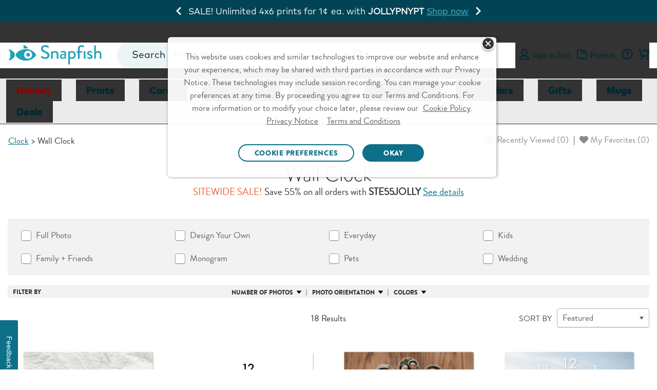

--- FILE ---
content_type: text/html;charset=UTF-8
request_url: https://www.snapfish.com/wall-clock
body_size: 59618
content:
<!DOCTYPE html>
<html><head><META http-equiv="Content-Type" content="text/html; charset=UTF-8"><title>Customizable Wall Clocks | Personalized Photo Wall Clocks | Snapfish</title><!--fixed-layout--><!--ls:begin[stylesheet]--><style type="text/css">body{margin:0}body.ls-center{text-align:center}.ls-canvas .ls-row .ls-row-clr{clear:both}.ls-canvas .ls-col{overflow:hidden}.ls-canvas .ls-col-body{overflow:hidden}.ls-canvas .ls-area{overflow:hidden}.ls-canvas .ls-area-body{overflow:hidden}.ls-canvas .ls-area .ls-1st{margin-top:0!important}.ls-canvas .ls-cmp-wrap{padding:1px 0}.ls-canvas .iw_component{margin:-1px 0}.ls-canvas .ls-row .ls-lqa-fix{font-size:0;line-height:0;height:0;margin-top:0}.ls-canvas .ls-row .ls-lqr-w{float:left;width:100%}.ls-canvas .ls-row .ls-lqr-w-fx{float:left}.ls-canvas .ls-row .ls-lqr-e-fx{float:right}#ls-row-2-area-1 .ls-cmp-wrap{margin-top:20px}</style><!--ls:end[stylesheet]--><!--ls:begin[meta-keywords]--><meta name="keywords" content="clocks, wall clocks, custom clocks, personalized clocks, custom wall clocks, personalized wall clocks, wall art, home decor, photo gifts, personalized gifts"><!--ls:end[meta-keywords]--><!--ls:begin[meta-description]--><meta name="description" content="Never lose track of the time with our custom wall clocks. Choose from our premade designs and make personalized wall clocks for the perfect photo gift idea."><!--ls:end[meta-description]--><!--ls:begin[meta-vpath]--><meta name="vpath" content=""><!--ls:end[meta-vpath]--><!--ls:begin[meta-page-locale-name]--><meta name="page-locale-name" content=""><!--ls:end[meta-page-locale-name]--><!--ls:begin[head-injection]--><link rel="canonical" href="https://www.snapfish.com/wall-clock"/>
<meta name="twitter:card" content="summary"/>
<meta name="twitter:site" content="@snapfishUS"/>
<meta name="twitter:title" content="Custom Wall Clocks | Personalized Clocks | Snapfish"/>
<meta name="twitter:description" content="Never lose track of the time with our custom wall clocks. Choose from our premade designs and make personalized wall clocks for the perfect photo gift idea."/>
<meta name="twitter:creator" content="@snapfishUS"/>
<meta property="og:title" content="Custom Wall Clocks | Personalized Clocks | Snapfish"/>
<meta property="og:url" content="https://www.snapfish.com/wall-clock"/>
<meta property="og:image" content="https://prd-static-1.sf-cdn.com/resources/images/store/2024/470x470/WF-1028750_snap_us_fall_2024_photogifts_homephotogifts_wallclock_470x470_20240828.jpg"/>
<meta property="og:description" content="Never lose track of the time with our custom wall clocks. Choose from our premade designs and make personalized wall clocks for the perfect photo gift idea."/>
<meta property="og:site_name" content="Snapfish"/>
<meta property="fb:admins" content="25508935150"/>
<script type='text/javascript'>var pdpMwebFixedABTestFlag=true;</script><!-- OneTrust Cookies Consent Notice start -->
<script src="https://cdn.cookielaw.org/scripttemplates/otSDKStub.js" type="text/javascript" charset="UTF-8" data-domain-script="0f130d58-4205-4420-87a9-a6c024385149" async></script>
<script type="text/javascript">
try{
var currentDate = new Date('2023-09-11T08:00:00.000Z');
function getOTCookie(name) {
    var pattern = RegExp(name + "=.[^;]*")
    var matched = document.cookie.match(pattern);
    if(matched){
        var cookie = matched[0].split('=');
        return cookie[1];
    }
    return false;
}

console.log('1. cookie value-> '+ getOTCookie('OptanonAlertBoxClosed'));
var cookieDate = new Date(getOTCookie('OptanonAlertBoxClosed'));

console.log('2. cookieDate less than currentDate -> '+ (cookieDateTime < currentDateTime));

var cookieDateTime = cookieDate.getTime();
var currentDateTime = currentDate.getTime();

console.log('3. cookieDateTime -> '+ cookieDateTime);
console.log('4. currentDateTime -> '+ currentDateTime); 

if(cookieDateTime < currentDateTime){

console.log('5. cookieDate less than currentDate -> '+ (cookieDateTime < currentDateTime));
document.cookie = "OptanonAlertBoxClosed=;domain="+ window.location.hostname +";path=/"+";expires="+new Date().toUTCString();

}
console.log('6. cookie value -> '+ getOTCookie('OptanonAlertBoxClosed'));
} 
catch(e){
console.log('7. error - '+ e);
}

function OptanonWrapper() {
    window.dataLayer = window.dataLayer || [];
    window.dataLayer.push({ event: 'OneTrustGroupsUpdated' });

var salesForceSDK = "//cdn.evgnet.com/beacon/m55655555556s3g3er3n3n3z655554118/snapfish_prod/scripts/evergage.min.js";
    if (typeof OnetrustActiveGroups != 'undefined' && OnetrustActiveGroups.indexOf("C0002") > -1) {
        var m = document.createElement('script');
        m.type = 'text/javascript';
        m.async = true;
        m.src = salesForceSDK;
        document.head.appendChild(m);
    }

    document.addEventListener('OTPreferencesUpdated', (e) => {
    var salesForceSDKTag = document.querySelector('head script[src="'+salesForceSDK+'"]');
    console.log('OT groups - '+OnetrustActiveGroups);
    if (salesForceSDKTag && typeof OnetrustActiveGroups != 'undefined' && OnetrustActiveGroups.indexOf("C0002") == -1) {
        console.log('sales force tag removed - '+ salesForceSDKTag);
        document.head.removeChild(salesForceSDKTag);
    }
    });

}
</script>
<!-- OneTrust Cookies Consent Notice end --><script>var advertisingCookieName="C0005";var OnVal=":1";var OffVal=":0";var OnetrustKeyVal="Category";</script><script>window.dataLayer=window.dataLayer||[];</script><!-- omniture start -->
<script src="https://assets.adobedtm.com/528526b3f782/fe381305fa43/launch-ccc0d2b8d5e4.min.js" async></script>
<!-- omniture end --><script type='text/javascript'>var privacySupportFlag=true;</script><script type='text/javascript'>window.showGreetings=true;window.showCardsSentimentThroughAB=true;</script><script type='text/javascript'>try{function deleteCookie(name,path="/",domain=location.host.substring(location.host.indexOf('.'))){document.cookie=name+"=; expires=Thu, 01 Jan 1970 00:00:00 UTC; path="+path+(domain?"; domain="+domain:"")+";";}deleteCookie("newheader");}catch(e){}</script><script type="text/javascript">(function(){'use strict';function waitForBOOMR(callback,maxAttempts){var attempts=0;var timer=setInterval(function(){attempts++;if(window.BOOMR&&BOOMR.subscribe){clearInterval(timer);callback();}if(attempts>=(maxAttempts||50)){clearInterval(timer);}},100);}var splunkMetricsSent=false;var sentUrls=new Set();function calcNavTimingTimestamp(offset,val){if(typeof val!=="number"||val===0){return undefined;}return Math.floor((offset||0)+val);}function sendMetricsToSplunk(){if(splunkMetricsSent)return;var p,pt,offset=0,data={},paintTiming,chromeTimes,pn,k;try{var w=BOOMR.window;p=BOOMR.getPerformance();if(!p)return;if(typeof p.getEntriesByType==="function"){pt=p.getEntriesByType("navigation");if(pt&&pt.length){pt=pt[0];offset=p.timing?p.timing.navigationStart:0;}else pt=undefined;}if(!pt&&p.timing)pt=p.timing;if(pt){data={nt_nav_st:p.timing?p.timing.navigationStart:0,nt_red_st:calcNavTimingTimestamp(offset,pt.redirectStart),nt_red_end:calcNavTimingTimestamp(offset,pt.redirectEnd),nt_fet_st:calcNavTimingTimestamp(offset,pt.fetchStart),nt_dns_st:calcNavTimingTimestamp(offset,pt.domainLookupStart),nt_dns_end:calcNavTimingTimestamp(offset,pt.domainLookupEnd),nt_con_st:calcNavTimingTimestamp(offset,pt.connectStart),nt_con_end:calcNavTimingTimestamp(offset,pt.connectEnd),nt_req_st:calcNavTimingTimestamp(offset,pt.requestStart),nt_res_st:calcNavTimingTimestamp(offset,pt.responseStart),nt_res_end:calcNavTimingTimestamp(offset,pt.responseEnd),nt_domloading:calcNavTimingTimestamp(offset,pt.domLoading),nt_domint:calcNavTimingTimestamp(offset,pt.domInteractive),nt_domcontloaded_st:calcNavTimingTimestamp(offset,pt.domContentLoadedEventStart),nt_domcontloaded_end:calcNavTimingTimestamp(offset,pt.domContentLoadedEventEnd),nt_domcomp:calcNavTimingTimestamp(offset,pt.domComplete),nt_load_st:calcNavTimingTimestamp(offset,pt.loadEventStart),nt_load_end:calcNavTimingTimestamp(offset,pt.loadEventEnd),nt_unload_st:calcNavTimingTimestamp(offset,pt.unloadEventStart),nt_unload_end:calcNavTimingTimestamp(offset,pt.unloadEventEnd)};if(!data.nt_domloading&&p&&p.timing&&p.timing.domLoading){data.nt_domloading=p.timing.domLoading;}if(pt.secureConnectionStart)data.nt_ssl_st=calcNavTimingTimestamp(offset,pt.secureConnectionStart);if(p.timing&&p.timing.msFirstPaint)data.nt_first_paint=p.timing.msFirstPaint;if(pt.workerStart)data.nt_worker_start=calcNavTimingTimestamp(offset,pt.workerStart);if(pt.decodedBodySize||pt.transferSize){data.nt_enc_size=pt.encodedBodySize;data.nt_dec_size=pt.decodedBodySize;data.nt_trn_size=pt.transferSize;}if(pt.nextHopProtocol)data.nt_protocol=pt.nextHopProtocol;}if(!data.nt_first_paint&&BOOMR.plugins.PaintTiming){paintTiming=BOOMR.plugins.PaintTiming.getTimingFor("first-paint");if(paintTiming)data.nt_first_paint=calcNavTimingTimestamp(offset,paintTiming);}if((!data.nt_protocol||!data.nt_first_paint)&&(!pt||pt.nextHopProtocol!=="")&&w.chrome&&typeof w.chrome.loadTimes==="function"){chromeTimes=w.chrome.loadTimes();if(chromeTimes){data.nt_spdy=(chromeTimes.wasFetchedViaSpdy?1:0);data.nt_cinf=chromeTimes.connectionInfo;if(typeof chromeTimes.firstPaintTime==="number"&&chromeTimes.firstPaintTime!==0){data.nt_first_paint=Math.round(chromeTimes.firstPaintTime*1000);}}}if(p.navigation){pn=p.navigation;data.nt_red_cnt=pn.redirectCount;data.nt_nav_type=pn.type;}var device=(typeof ns==="function"&&ns("cms")&&ns("cms").deviceType)||"web";var context=(typeof ns==="function"&&ns("cms")&&ns("cms").context)||"/hp/sf/sf-us/snapfish-us";var params=new URLSearchParams({device:device,context:context,u:location.href});Object.entries(data).forEach(([k,v])=>params.set(k,v));var url="/resources/images/dots.gif?"+params.toString();if(sentUrls.has(url))return;sentUrls.add(url);var img=new Image();img.src=url;splunkMetricsSent=true;}catch(ignore){}}function init(){try{if(!window.BOOMR||!BOOMR.subscribe)return;BOOMR.subscribe("before_beacon",function(){sendMetricsToSplunk();});}catch(e){}}waitForBOOMR(init);})();</script><link rel='stylesheet' type='text/css' href='https://prd-static.sf-cdn.com/resources/css/app.css?uniqueID=1762922824000-34'/><!--
-->


<link rel="dns-prefetch" href="https://prd-static.sf-cdn.com">
<link href="https://prd-static.sf-cdn.com" rel="preconnect" crossorigin='anonymous'>

<link rel="dns-prefetch" href="https://prd-static-1.sf-cdn.com">
<link href="https://prd-static-1.sf-cdn.com" rel="preconnect" crossorigin='anonymous'>
<link rel="dns-prefetch" href="https://prd-static-2.sf-cdn.com">
<link href="https://prd-static-2.sf-cdn.com" rel="preconnect" crossorigin='anonymous'>
<script type='text/javascript'>var ns=function(name){var __ns__=window.__ns__||{};var ns=__ns__[name]||{};__ns__[name]=ns;window.__ns__=__ns__;return ns;};function addLoadEvent(func){var oldonload=window.onload;if(typeof window.onload!='function'){window.onload=func;}else{window.onload=function(){if(oldonload){oldonload();}func();}}}ns('cms').componentMap=[];ns('cms').uriMap=[];ns('cms').pageBeginTimer=new Date().getTime();var store={};var enableDeleteAccountFeature='true';ns('cms').noodle='935ecd9c-64bd-4f9b-92e4-b5e70747d3eb';ns('cms').cdn='https://prd-static.sf-cdn.com';ns('cms').lshost='https://store.snapfish.com';ns('cms').cart='https://www.snapfish.com/cart';ns('cms').create='https://www.snapfish.com/create';ns('cms').library='https://www.snapfish.com';ns('cms').uploader='https://www.snapfish.com/library/uploader';ns('cms').optiHost='';ns('cms').divID='null';ns('cms').storeEnv='production';ns('cms').cobrand='snapfish';ns('cms').website='snapfish_us';ns('cms').context='/hp/sf/sf-us/snapfish-us';ns('cms').locale='en_US';ns('cms').thumbnailer='https://tnl.snapfish.com/assetrenderer/v2/';ns('cms').siteHost='www.snapfish.com';ns('cms').apicdnHost='https://prd-static.sf-cdn.com';ns('cms').jqueryDeferFeature='false';ns('cms').libraryPhotosHost='https://www.snapfish.com/library/photos';ns('cms').libraryProjectsHost='https://www.snapfish.com/library/projects';ns('cms').libraryUploaderHost='https://www.snapfish.com/library/uploader';ns('cms').libraryIngestionHost='https://www.snapfish.com/library/ingestion';ns('cms').libraryShareHost='https://www.snapfish.com/library/share';ns('cms').ssoHost='';ns('cms').cvsWSHost='';ns('cms').feedbackFlag='true';ns('cms').classicSiteFlag='false';ns('cms').persistUserSessionOnCrossDomains='true';ns('cms').storeURLPath='/photo-gift';ns('cms').storeBasePath='';ns('cms').removeExtrdParam='false';ns('cms').isuserLoggedIn='false';ns('cms').foreseeSurveyEnabled='false';ns('cms').monetateEnabled='true';ns('cms').monetatePageType='bsp';ns('cms').wgRolloutEnabled='false';ns('cms').rightnowStoreBrand='56';ns('cms').isDEVLSDSHost='false';ns('cms').gsid='vcEdx2Fr3bU=QO+piaIHcUWOhD6lzxPP0Zzq1xXJSgidsofg4W81ZAjUCWcMnlIxa4Gs+a1M+olNQeQSfkENHYW2HpjT3fI=';ns('cms').postclientSideLogsFlag='true';ns('cms').isHttponlyCookieEnabled='true';ns('cms').isUserDetailsResourceOn='true';ns('cms').version='null';ns('cms').apicdndomain='https://prd-static.sf-cdn.com';ns('cms').service='store';ns('cms').requestURL='%2Fwall-clock';ns('cms').enableSchemaMarkupFaqs='true';ns('cms').cookiedomain='snapfish.com';ns('cms').refreshAmazonAccessTokenFlag='false';ns('cms').refreshAmzTokenInterval='55';ns('cms').enableRefreshCVSAccessToken='false';ns('cms').angularJSUpdateFlag='true';ns('cms').productSearchSEOFlag='false';ns('cms').boomerangCustomAttributesFlag='false';ns('cms').showIndividualIncrementalPriceTiers='false';ns('cms').isChatBotEnabled='true';ns('cms').strikeThruEnabledServiceList='store,create';var useSessionStorageData=true;if(localStorage.production_snapfish_snapfish_us_userData!=undefined){var sessionObj=JSON.parse(localStorage.production_snapfish_snapfish_us_userData);var value=new RegExp('snapfish_production_loggedin'+"=([^;]+)").exec(document.cookie);var isGuest=new RegExp('isGuest'+"=([^;]+)").exec(document.cookie);var accountId=new RegExp('acctId'+"=([^;]+)").exec(document.cookie);var isCSRUser=new RegExp('isCSRUser'+"=([^;]+)").exec(document.cookie);if(isGuest!=null){if(isGuest[1]=='""'){isGuest[1]='';}}if((value!=null&&sessionObj.isUserLoggedIn!=value[1])||(isGuest!=null&&sessionObj.isGuestCheckoutEnabled!=isGuest[1])||(isGuest==null&&sessionObj.isGuestCheckoutEnabled=='true')||(accountId!=null&&sessionObj.acctId!=accountId[1])||(isCSRUser!=null&&isCSRUser[1]=='true')){localStorage.removeItem('production_snapfish_snapfish_us_userData');useSessionStorageData=false;}}if(location.href.indexOf('youraccount')!=-1){if(localStorage.production_snapfish_snapfish_us_userData!=undefined){var sessionObj=JSON.parse(localStorage.production_snapfish_snapfish_us_userData);if(location.href.indexOf('youraccount')!=-1&&((sessionObj.enableDeleteAccountFeature!='undefined'&&enableDeleteAccountFeature!='undefined'&&sessionObj.enableDeleteAccountFeature!=enableDeleteAccountFeature)||(sessionObj.isUserAccountDeletionInProgress!='undefined'&&sessionObj.isUserAccountDeletionInProgress==='true'))){localStorage.removeItem('production_snapfish_snapfish_us_userData');useSessionStorageData=false;}}}if(localStorage.production_snapfish_snapfish_us_userData!=undefined&&useSessionStorageData){store=JSON.parse(localStorage.production_snapfish_snapfish_us_userData);if(typeof store!='undefined'&&store.isUserLoggedIn=='true'){document.documentElement.classList.add('user-state-login');}else{document.documentElement.classList.add('user-state-logout');}}else{}var RemoveUserDataPlaceHolderStart='';store.recaptchaSiteKey='6LdLYvopAAAAAMHh3UBY2HxsDFsxS5ZJ6w3xoogZ';store.recaptchaFlag='true';store.legacyPodHost='www.snapfish.com';store.isUserLoggedIn='false';store.useSessionStorageForUserData='true';store.enableDeleteAccountFeature='true';store.firstName="";store.timeStamp=Math.floor(Date.now());store.isUserMigrated='';store.isTermAndConditionsAccepted='';store.buildNumber='2261764982438000';store.loginState='NO';store.acctId='';store.userType='';store.marketingOptIn='';store.deviceType='web';store.campaignName='';store.userPurchaseClass='Unknown';store.enableUserDetailsResource='true';store.isCsrUser='false';store.showPromotionPreference='true';store.isOa2present='false';store.isGuestCheckoutEnabled='';store.gsid='';store.dataCenter='AUS';store.oa2CreationTime='null';store.oneSiteTokenTimeStamp='null';store.enableJSErrorLogging='false';store.enablePasswordEmailMobileFlag='true';store.isGDPREnabled='true';store.isBoomerangVersionUpdated='true';store.regType='';store.isCrossDCSession='false';store.isUserAccountDeletionInProgress='';store.guestUserProgress='';store.acctStatus='null';store.enablePasswordForEmailUpdate='true';store.cookieBasedABFlag='false';store.encFirstName='';store.encLastName='';store.encUserEmail='';store.costcoUserFlag='';store.regDate='';store.daysSinceLastPurchase='';store.loginType='';store.userLoginCount='0';store.cvsTokenExpiryTime='null';store.locale='en_US';if(store.isUserLoggedIn=='true'){document.documentElement.classList.add('user-state-login');}else{document.documentElement.classList.add('user-state-logout');}var RemoveUserDataPlaceHolderEnd='';;ns('cms').legacyhost=store.legacyPodHost;ns('cms').deviceType=store.deviceType;ns('cms').prodBuildNumber=store.buildNumber;</script><script type='text/javascript' src='https://prd-static-1.sf-cdn.com/resources/bower_components/jquery/jquery-3.6.0.min.js?uniqueID=1661245436000-34' crossorigin='anonymous'></script><link rel='shortcut icon' type='image/x-icon' href='https://prd-static.sf-cdn.com/resources/ico/snapfish/favicon.ico'/><!-- Twitter Card data -->







<!-- Open Graph data --><!-- Open Graph data -->







<!-- Google Shopping Microdata -->
<script type="application/ld+json">
{ "@context" : "http://schema.org",
"@type": "Product",
"name": "wall-clock",
"description": "Never lose track of the time with our custom wall clocks. Choose from our premade designs and make personalized wall clocks for the perfect photo gift idea"
}
</script><!--OneTrust CSS US-->
<link rel="stylesheet" href="https://prd-static.sf-cdn.com/resources/css/platform/ot/ot.css?uniqueID=1761738821000-34" media="none" onload="if(media!='all')media='all'"><!--ls:end[head-injection]--><!--ls:begin[script]--><!--ls:end[script]--><META http-equiv="Content-Type" content="text/html; charset=UTF-8">
<meta name="viewport" content="width=device-width, initial-scale=1">
<link crossorigin="anonymous" type="font/woff2" as="font" href="https://prd-static.sf-cdn.com/resources/css/fonts/MarkOT/Regular/MarkOT.woff2?uniqueID=1716575733000-34" rel="preload">
<link crossorigin="anonymous" type="font/woff2" as="font" href="https://prd-static.sf-cdn.com/resources/css/fonts/MarkOT/Bold/MarkOT-Bold.woff2?uniqueID=1716575726000-34" rel="preload">
<link crossorigin="anonymous" type="font/woff2" as="font" href="https://prd-static.sf-cdn.com/resources/css/fonts/MarkOT/Black/MarkOT-Black.woff2?uniqueID=1729762049000-34" rel="preload">
<link crossorigin="anonymous" type="font/woff2" as="font" href="https://prd-static.sf-cdn.com/resources/scss/icons/fontello/font/fontelloicons.woff2?62966136" rel="preload">
<script>document.addEventListener('DOMContentLoaded',function(){if((typeof isBSPPage!=='undefined'&&isBSPPage)||(typeof isPDPPage!=='undefined'&&isPDPPage)){document.querySelectorAll('link[rel="preload"][as="font"]').forEach(function(link){link.remove();});}});</script><script type="text/javascript"></script><script>var isCarnivalErrorPresent='';var storeArchivalCSS="https://prd-static.sf-cdn.com/resources/css/responsive-foundation/home-v2/IB/archival-notice.css?uniqueID=1761738854000-34";</script><script type="text/javascript">var commonSearch='Common Searches';var commonRecommendations='Recommended';var limitCommonsearch='5';var limitRecommendations='5';var recommendationsFlag="true";var globalSearchJsFlag='true';function addScript(jsSrc){var sNew=document.createElement('script');sNew.async=true;sNew.src=jsSrc;sNew.crossOrigin="anonymous";var s0=document.getElementsByTagName('script')[0];s0.parentNode.insertBefore(sNew,s0);}function initAlgoliaSearchLibraries(){var algolialibs_bundlejs=(document.location.href.indexOf("loadBeautifiedJS=true")==-1)?"https://prd-static.sf-cdn.com/resources/bundles/algolialibs-bundle.min.js?uniqueID=1762153593000-34":"https://prd-static.sf-cdn.com/resources/bundles/algolialibs-bundle.js?uniqueID=1762153592000-34";addScript(algolialibs_bundlejs);}if(globalSearchJsFlag=='true'){console.log('globalSearchJsFlag true');window.addEventListener("load",initAlgoliaSearchLibraries);}var reDirectionSearchData=[];reDirectionSearchData['1']={'searchKey':'Coupons','redirectURL':'/snapfish-coupons'};reDirectionSearchData['2']={'searchKey':'black friday','redirectURL':'/black-friday'};reDirectionSearchData['3']={'searchKey':'cyber monday','redirectURL':'/cyber-monday'};reDirectionSearchData['4']={'searchKey':'mail for me','redirectURL':'/mail-for-me-cards'};reDirectionSearchData['5']={'searchKey':'deals','redirectURL':'/snapfish-coupons'};reDirectionSearchData['6']={'searchKey':'discounts','redirectURL':'/snapfish-coupons'};reDirectionSearchData['7']={'searchKey':'promo','redirectURL':'/snapfish-coupons'};reDirectionSearchData['8']={'searchKey':'Promo codes','redirectURL':'/snapfish-coupons'};reDirectionSearchData['9']={'searchKey':'offers','redirectURL':'/snapfish-coupons'};reDirectionSearchData['10']={'searchKey':'support','redirectURL':'/helpcenter'};reDirectionSearchData['11']={'searchKey':'Customer care','redirectURL':'/helpcenter'};reDirectionSearchData['12']={'searchKey':'customer service','redirectURL':'/helpcenter'};reDirectionSearchData['13']={'searchKey':'chat with snapfish person','redirectURL':'/helpcenter'};reDirectionSearchData['14']={'searchKey':'chat with snapfish','redirectURL':'/helpcenter'};reDirectionSearchData['15']={'searchKey':'Chat','redirectURL':'/helpcenter'};reDirectionSearchData['16']={'searchKey':'coupon','redirectURL':'/snapfish-coupons'};reDirectionSearchData['17']={'searchKey':'delete account','redirectURL':'/youraccount?tab=tab-1'};reDirectionSearchData['18']={'searchKey':'my account','redirectURL':'/youraccount?tab=tab-1'};reDirectionSearchData['19']={'searchKey':'unsubscribe','redirectURL':'/youraccount?tab=tab-1'};reDirectionSearchData['20']={'searchKey':'shipping','redirectURL':'/newhelppricing'};reDirectionSearchData['21']={'searchKey':'discount','redirectURL':'/snapfish-coupons'};reDirectionSearchData['22']={'searchKey':'credit','redirectURL':'/youraccount?tab=tab-1'};reDirectionSearchData['23']={'searchKey':'reorder','redirectURL':'/youraccount?tab=tab-1'};reDirectionSearchData['24']={'searchKey':'close account','redirectURL':'/youraccount?tab=tab-1'};reDirectionSearchData['25']={'searchKey':'deal','redirectURL':'/snapfish-coupons'};reDirectionSearchData['26']={'searchKey':'pricing','redirectURL':'/newhelppricing'};reDirectionSearchData['27']={'searchKey':'Christmas Cards','redirectURL':'/christmas-cards'};reDirectionSearchData['28']={'searchKey':'Christmas Card','redirectURL':'/christmas-cards'};reDirectionSearchData['29']={'searchKey':'Christmas Photo Cards','redirectURL':'/christmas-cards'};reDirectionSearchData['30']={'searchKey':'Christmas Photo Card','redirectURL':'/christmas-cards'};reDirectionSearchData['31']={'searchKey':'Graduation Announcements','redirectURL':'/graduation-announcements'};reDirectionSearchData['32']={'searchKey':'Save the Date Cards','redirectURL':'/save-the-date-cards'};reDirectionSearchData['33']={'searchKey':'Wedding Invitations','redirectURL':'/wedding-invitations'};reDirectionSearchData['34']={'searchKey':'Holiday Photo Cards','redirectURL':'/holiday-cards'};reDirectionSearchData['35']={'searchKey':'walgreens','redirectURL':'/pick-up-in-store'};reDirectionSearchData['36']={'searchKey':'walmart','redirectURL':'/pick-up-in-store'};reDirectionSearchData['37']={'searchKey':'cvs','redirectURL':'/pick-up-in-store'};reDirectionSearchData['38']={'searchKey':'windycity','redirectURL':'/as-seen-on-tv'};reDirectionSearchData['39']={'searchKey':'hoodies','redirectURL':'/custom-hooded-sweatshirt'};reDirectionSearchData['40']={'searchKey':'mixtiles','redirectURL':'/custom-photo-tiles'};reDirectionSearchData['41']={'searchKey':'koozies','redirectURL':'/can-cooler'};var localeFriendlyTextMap={};</script><script>var optimizeGlobalSearch="true"
if(optimizeGlobalSearch=='true'){document.addEventListener("DOMContentLoaded",function(){const searchIcon=document.getElementById("hideSearchSection");const searchSection=document.querySelector(".search-section");if(!searchSection){return;}searchSection.style.display="none";function hideSearchSection(){if(document.querySelector(".search-section").length>1){searchSection.style.display="none";}}if(searchIcon){searchIcon.addEventListener("click",function(e){e.stopPropagation();searchSection.style.display=searchSection.style.display==="block"?"none":"block";});}document.addEventListener("click",function(e){if(e.target!==searchIcon&&!searchSection.contains(e.target)){hideSearchSection();}});});}</script><script>var geoLocationFlag='';var latitude='';var longitude='';var geoCallBack='';var selectedStoreInfoFromOverlay='';var userZipCode='';var zipCodeEntered='';function getPickupMessageFromDcr(){}</script><script>store.WCAGSrc="https://prd-static.sf-cdn.com/resources/bundles/webaccessibility.js?uniqueID=1752660296000-34";var WCAG_Common_Src=(document.location.href.indexOf("loadBeautifiedJS=true")==-1)?"https://prd-static.sf-cdn.com/resources/bundles/customWCAG-common.min.js?uniqueID=1562747625000-34":"https://prd-static.sf-cdn.com/resources/bundles/customWCAG-common.js?uniqueID=1562747622000-34";store.WCAGSrc.crossOrigin="anonymous";WCAG_Common_Src.crossOrigin="anonymous";function getCookieValue(NameOfCookie){if(document.cookie.length>0){begin=document.cookie.lastIndexOf(NameOfCookie+"=");if(begin!=-1){begin+=NameOfCookie.length+1;end=document.cookie.indexOf(";",begin);if(end==-1)end=document.cookie.length;return unescape(document.cookie.substring(begin,end));}}return null;}</script>
<meta name="apple-itunes-app" content="app-id=330035194">
<meta name="google-play-app" content="app-id=com.snapfish.mobile">
<script>var cdnHost;if(typeof ns('cms')!='undefined'&&typeof ns('cms').cdn!='undefined'){cdnHost=ns('cms').cdn;}var smartbanner={price:'FREE',appStoreLanguage:'us',inGooglePlay:'In Google Play',inWindowsStore:'In the Windows Store',title:'Snapfish',author:'Snapfish LLC',daysHidden:'15',daysReminder:'15',hideOnInstall:'true',icon:cdnHost+'/resources/images/common/app-icons/Logo.png',button:'VIEW'};var showsmartbanner='true';var sb={JS:"https://prd-static.sf-cdn.com/resources/bundles/jquery.smartbanner.min.js?uniqueID=1644388428000-34",CSS:"https://prd-static.sf-cdn.com/resources/css/jquery-plugins/smart-banner/jquery.smartbanner.css?uniqueID=1490101257000-34"}</script>

<META http-equiv="Content-Type" content="text/html; charset=UTF-8"><!-- omniture start -->
<script>(function(w,d,s,l,i){w[l]=w[l]||[];w[l].push({'gtm.start':new Date().getTime(),event:'gtm.js'});var f=d.getElementsByTagName(s)[0],j=d.createElement(s),dl=l!='dataLayer'?'&l='+l:'';j.async=true;j.src='https://www.googletagmanager.com/gtm.js?id='+i+dl;f.parentNode.insertBefore(j,f);})(window,document,'script','dataLayer','GTM-WNMS26W');</script>
<!-- omniture end --><style type="text/css" class="default-font-to-render" id="default-font-to-render">html *,.cms-v2 .text_font_01,.cms-v2 .text_font_01a,.cms-v2 .text_font_01b,.cms-v2 .text_font_01c,.cms-v2 .text_font_01d,.cms-v2 .text_font_01e,.cms-v2 .text_font_01f,.cms-v2 .gfooter-link-hover-01,.cms .text-font-01,.cms .text-font-01a,.cms .text-font-02a,.cms .text-font-02b,.cms .text-font-02c,.cms .text-font-02d,.cms .text-font-02e,.cms .text-font-02f,.cms .text-font-02g,.cms .text-font-02h,.cms .text-font-02i,.cms .text-font-02j,.cms .text-font-02k,.cms .text-font-02l,.cms .text-font-02m{font-family:sans-serif!important}[class^="icon-"]:before,[class*="icon-"]:before,[class^="icon-SA-"]:after,[class*=" icon-SA-"]:after{font-family:sans-serif!important}</style><style>@media only screen and (max-width:479px){.cms-v2 .new-global-header.main-scroll-header{min-height:215px}}@media only screen and (min-width:480px) and (max-width:640px){.cms-v2 .new-global-header.main-scroll-header{min-height:130px}}</style><style>.cms-v2 .show-smartbanner:has(#smartbanner.shown) {height:78px}</style><style>.store-skip-nav-help{position:absolute;top:-1000px;left:-1000px;width:1px;height:1px;overflow:hidden}.store-skip-nav-help:focus{position:absolute;top:0;left:0;width:auto;height:auto;background:#fff;z-index:1000}.user-state-login .cms-v2 .device-global-header .tab-bar .right{min-width:92px}</style><style>@media only screen and (max-width:40em){.cms-v2.global-search .header-banner.monetate-mob-banner{min-height:85px}}</style><link rel="dns-prefetch" href="//resources.digital-cloud-west.medallia.com">
                              <script>!function(e){var n="https://s.go-mpulse.net/boomerang/";if("False"=="True")e.BOOMR_config=e.BOOMR_config||{},e.BOOMR_config.PageParams=e.BOOMR_config.PageParams||{},e.BOOMR_config.PageParams.pci=!0,n="https://s2.go-mpulse.net/boomerang/";if(window.BOOMR_API_key="6QLBJ-GL4SX-5HVYL-CU6MV-MU27J",function(){function e(){if(!o){var e=document.createElement("script");e.id="boomr-scr-as",e.src=window.BOOMR.url,e.async=!0,i.parentNode.appendChild(e),o=!0}}function t(e){o=!0;var n,t,a,r,d=document,O=window;if(window.BOOMR.snippetMethod=e?"if":"i",t=function(e,n){var t=d.createElement("script");t.id=n||"boomr-if-as",t.src=window.BOOMR.url,BOOMR_lstart=(new Date).getTime(),e=e||d.body,e.appendChild(t)},!window.addEventListener&&window.attachEvent&&navigator.userAgent.match(/MSIE [67]\./))return window.BOOMR.snippetMethod="s",void t(i.parentNode,"boomr-async");a=document.createElement("IFRAME"),a.src="about:blank",a.title="",a.role="presentation",a.loading="eager",r=(a.frameElement||a).style,r.width=0,r.height=0,r.border=0,r.display="none",i.parentNode.appendChild(a);try{O=a.contentWindow,d=O.document.open()}catch(_){n=document.domain,a.src="javascript:var d=document.open();d.domain='"+n+"';void(0);",O=a.contentWindow,d=O.document.open()}if(n)d._boomrl=function(){this.domain=n,t()},d.write("<bo"+"dy onload='document._boomrl();'>");else if(O._boomrl=function(){t()},O.addEventListener)O.addEventListener("load",O._boomrl,!1);else if(O.attachEvent)O.attachEvent("onload",O._boomrl);d.close()}function a(e){window.BOOMR_onload=e&&e.timeStamp||(new Date).getTime()}if(!window.BOOMR||!window.BOOMR.version&&!window.BOOMR.snippetExecuted){window.BOOMR=window.BOOMR||{},window.BOOMR.snippetStart=(new Date).getTime(),window.BOOMR.snippetExecuted=!0,window.BOOMR.snippetVersion=12,window.BOOMR.url=n+"6QLBJ-GL4SX-5HVYL-CU6MV-MU27J";var i=document.currentScript||document.getElementsByTagName("script")[0],o=!1,r=document.createElement("link");if(r.relList&&"function"==typeof r.relList.supports&&r.relList.supports("preload")&&"as"in r)window.BOOMR.snippetMethod="p",r.href=window.BOOMR.url,r.rel="preload",r.as="script",r.addEventListener("load",e),r.addEventListener("error",function(){t(!0)}),setTimeout(function(){if(!o)t(!0)},3e3),BOOMR_lstart=(new Date).getTime(),i.parentNode.appendChild(r);else t(!1);if(window.addEventListener)window.addEventListener("load",a,!1);else if(window.attachEvent)window.attachEvent("onload",a)}}(),"".length>0)if(e&&"performance"in e&&e.performance&&"function"==typeof e.performance.setResourceTimingBufferSize)e.performance.setResourceTimingBufferSize();!function(){if(BOOMR=e.BOOMR||{},BOOMR.plugins=BOOMR.plugins||{},!BOOMR.plugins.AK){var n=""=="true"?1:0,t="",a="ck6o5wix2w5m22jtx37a-f-54758864e-clientnsv4-s.akamaihd.net",i="false"=="true"?2:1,o={"ak.v":"39","ak.cp":"1490227","ak.ai":parseInt("936621",10),"ak.ol":"0","ak.cr":8,"ak.ipv":4,"ak.proto":"h2","ak.rid":"aa50342a","ak.r":51095,"ak.a2":n,"ak.m":"a","ak.n":"essl","ak.bpcip":"18.188.238.0","ak.cport":46782,"ak.gh":"23.215.214.237","ak.quicv":"","ak.tlsv":"tls1.3","ak.0rtt":"","ak.0rtt.ed":"","ak.csrc":"-","ak.acc":"","ak.t":"1764998910","ak.ak":"hOBiQwZUYzCg5VSAfCLimQ==HirbsvSrMUGVT4N53oLW8f3dcY8bhcscdb22Ea1p034XUDyqhhHgcHDwQIuznPgE3PEZvXgcoJYVw8bSU05rqnm9v5MRmqwWf5fuG7uwRJBx1XXgI7bDRmEZ3/C/4LvrR7RZPKmEJQdXVb4lNTYi5FfQ+ncpcky/rYADREa4TY9hd+veWKRaHdorlYWZMUd9b+XIv4UlU/SR0dIeAtH/sc9XX0+RtY+XKqS7J4Kcx2nz3yUO/IQkLHP8/Uz3M/krowd53hZ2NKnLW8OAYtXV0DN6ouEPiODOfnkYrJT/t/yMJt3LG/hMbIUcROK3KaTZO5gSTybtr0fZYqFjbj5j+kLQd9hZxqB3WgYvUsiEdSYcCabESDhc7J8qm3D+Ml22dzOtnqIHKslm/h6KjB0CWub8IN7Ql4haRg/jfrFcN34=","ak.pv":"22","ak.dpoabenc":"","ak.tf":i};if(""!==t)o["ak.ruds"]=t;var r={i:!1,av:function(n){var t="http.initiator";if(n&&(!n[t]||"spa_hard"===n[t]))o["ak.feo"]=void 0!==e.aFeoApplied?1:0,BOOMR.addVar(o)},rv:function(){var e=["ak.bpcip","ak.cport","ak.cr","ak.csrc","ak.gh","ak.ipv","ak.m","ak.n","ak.ol","ak.proto","ak.quicv","ak.tlsv","ak.0rtt","ak.0rtt.ed","ak.r","ak.acc","ak.t","ak.tf"];BOOMR.removeVar(e)}};BOOMR.plugins.AK={akVars:o,akDNSPreFetchDomain:a,init:function(){if(!r.i){var e=BOOMR.subscribe;e("before_beacon",r.av,null,null),e("onbeacon",r.rv,null,null),r.i=!0}return this},is_complete:function(){return!0}}}}()}(window);</script></head><body><!--ls:begin[body]--><script type='text/javascript'>ns('cms').pageBodyTimer=new Date().getTime();</script><div class="ls-canvas cms header-off-canvas off-canvas-wrap" id="ls-canvas"><div class="ls-row inner-wrap" id="ls-row-1"><div class="ls-lqr" id="ls-gen42753629-ls-lqr"><div class="ls-area" id="ls-row-1-area-1"><div class="ls-area-body" id="ls-gen42753630-ls-area-body"><div class="ls-cmp-wrap ls-1st" id="w1518541856476"><!--ls:begin[component-1518541856476]--><div class="iw_component" id="1518541856476">
<script type='text/javascript'>if(typeof(ns)!="undefined"){if(ns('cms').dcrList==null){ns('cms').dcrList={}};ns('cms').dcrList['header_includes_1518541856476']='';}</script></div><!--ls:end[component-1518541856476]--></div><div class="ls-cmp-wrap" id="w1518541856475"><!--ls:begin[component-1518541856475]--><div class="iw_component" id="1518541856475"><script>(function(){try{var s=document.getElementById("default-font-to-render");if(localStorage.getItem("async_fl_")==="true"){requestAnimationFrame(function(){if(s&&s.parentNode)s.parentNode.removeChild(s);});}else{document.addEventListener("DOMContentLoaded",function(){setTimeout(function(){if(s&&s.parentNode)s.parentNode.removeChild(s);localStorage.setItem("async_fl_","true");},1500);});}}catch(e){console.warn("localStorage unavailable",e);}})();</script><div class="hide" id="global-search-flag">true</div><div class="hide" id="global-search-pagehide">false</div><input value="no" id="page_refreshed" type="hidden"><noscript><iframe title="Google Tag Manager" src="https://www.googletagmanager.com/ns.html?id=GTM-WNMS26W" height="0" width="0" sandbox="allow-scripts allow-same-origin" style="display:none;visibility:hidden"></iframe></noscript><div class="cms-v2 snapfish global-search ght-v1">
<script>var newHeaderAB='false';</script><script>document.addEventListener("DOMContentLoaded",function(){var header=document.querySelector('.ls-area-body .new-global-header');if(header){var innerWrap=document.querySelector('.cms-v2 .inner-wrap');var lsArea=document.querySelector('.ls-canvas .ls-area');var lsAreaBody=document.querySelector('.ls-canvas .ls-area-body');if(innerWrap)innerWrap.style.overflow='visible';if(lsArea)lsArea.style.overflow='visible';if(lsAreaBody)lsAreaBody.style.overflow='visible';}});</script>

<header class="header-container new-global-header main-scroll-header">
<div class="header-container-new-mask"></div>
<div class="header-container-fixed new-scroll-header" style="position: relative">

<div class="show-smartbanner"></div>
<script>if(navigator.userAgent.match(/Android/i)&&document.cookie.indexOf('sb-installed')==-1&&document.cookie.indexOf('sb-close')==-1){document.getElementsByClassName('show-smartbanner')[0].style.height='78px';}</script>

<div class="row">
<div class="medium-12 large-12 columns">
<a class="store-skip-nav" href="#skipMainNav" tabindex="1" target="_self">Skip to main content</a>
</div>
<div class="medium-12 large-12 columns">
<a style="width: 96%; left: 25px;" class="store-skip-nav store-skip-nav-help" tabindex="1" target="_blank" href="https://www.snapfish.com/chat/us/site">Snapfish is committed to providing access to its services to all individuals, including through an accessible website. If you have any difficulty accessing our goods or services via the website due to your disability, please contact us at Snapfish Help</a>
</div>
</div>

<div class="header-banner hide-after-ticker-show monetate-mob-banner" style="background-color: #024455;">
<div class="row">
<div class="small-12 large-8 large-offset-2 columns">
<span class="show-for-large-up" style="color: #FFFFFF;"><div align="center" class="mon">&nbsp;</div></span><span class="hide-for-large-up" style="color: #FFFFFF;"><div align="center" class="mon">&nbsp;</div></span> 
</div>
</div>
</div>
<div class="global-header shrink gh-store">
<div class="top-bar">
<div class="header-row-01">
<div class="row">
<div class="medium-2 columns">
<div class="logo text-left">
<a aria-label="Snapfish Logo Go to Home page" href="https://www.snapfish.com/home" class="omnituretrackthis text_font_01b" omniture-data-id="header_topnav_logo"><span><img style="aspect-ratio: 186 / 43;" width="186" height="43" src="https://prd-static.sf-cdn.com/resources/images/header/globalheader/logo/sf-new-svg-logo.svg" alt="Snapfish"></span></a>
</div>
</div>
<div class="medium-5 columns">
<section style="width: 100%" class="top-bar-section sf-global-styleguide search-box">
<div role="search" id="site-search">
<div id="aa-input-container" class="aa-input-container test">
<input autocomplete="off" name="search" class="aa-input-search" maxlength="128" id="aa-search-input" type="search" placeholder=" Search" aria-label=" Search"><a class="icon-close-2 clear-icon" href="javascript:void(0)" aria-label="Clear search field"></a><a class="search-icon icon-global-search global-search-icon" href="javascript:void(0)" aria-label="Go to search results"></a>
<div id="keywordWrapper" class="keywords-wrapper">
<div class="keywords">
<div class="keyword">Photo Books</div>
<div class="keyword">Cards</div>
<div class="keyword">Canvas Prints</div>
<div class="keyword">Mugs</div>
<div class="keyword">Blankets</div>
</div>
</div>
</div>
</div>
</section>
</div>
<div class="medium-5 columns">
<section class="top-bar-section">
<ul class="top-right-links">
<li class="store2LogoutOnly">
<a class="text_font_01e  omnituretrackthis" omniture-data-id="header_topnav_signin_register" href="javascript:void(0)" id="globalHeaderSignInRegister"><span class="icon-user-avatar"></span>Sign in/Join</a>
</li>
<li class="user-name store2LoginOnly">
<a aria-label="User DropDown Menu" class="" data-options="" role="button" aria-controls="userDropDown" aria-haspopup="true" id="globalHeaderUserMenu" href="" data-dropdown="userDropDown"><span aria-hidden="true" class="icon-user-avatar circle"></span></a>
</li>
<li class="">
<a class="text_font_01e " href="javascript:void(0)" id="globalHeaderMyProjects"><span class="icon-projects"></span>Projects</a>
</li>
<li class="store2LoginOnly">
<a class="text_font_01e " href="javascript:void(0)" id="globalHeaderMyPhotos"><span class="icon-photo"></span>Photos</a>
</li>
<li class="">
<a aria-label="Help Center" class="icon-help omnituretrackthis " omniture-data-id="header_topnav_help" href="https://support.snapfish.com/hc/en-us?" target="_blank"></a>
</li>
<li class="">
<a aria-label="Shopping Cart" class="icon-shopping-cart omnituretrackthis " omniture-data-id="header_topnav_cart" id="globalHeaderCart" href="https://www.snapfish.com/cart/shoppingcart"></a>
</li>
</ul>
</section>
</div>
</div>
</div>
<nav class="header-shopnav">
<div class="header-shopnav-inner shopnav-fixed">
<div class="header-row-03 text-left ">
<div class="row">
<div class="">
<section class="top-bar-section shop-main-links">
<ul role="menubar">
<li role="none" id="Holiday">
<a role="menuitem" href="https://www.snapfish.com/christmas-and-holiday-cards" style="color:#8C0303" omniture-data-id="header_subnav_Holiday" class="text_font_01a shopmenu-main-links omnituretrackthis header-color-links" aria-controls="Holiday_dropdown" id="header_subnav_Holiday_dropdown" aria-haspopup="true">Holiday</a>
<div id="Holiday_dropdown" aria-labelledby="header_subnav_Holiday" role="menu" class="shop-menu-dropdown columns">
<div class="row-gutter-3"></div>
<div class="row">
<div class="large-12 columns large-centered">
<div class="header-dropdown dropdown-textlinks">
<div class="text-left">
<div class="paragraph3">
<a role="menuitem" href="https://www.snapfish.com/christmas-and-holiday-cards" aria-label="Christmas + Holiday Cards">Christmas + Holiday Cards</a>
</div>
<div class="row-gutter-1"></div>
<ul role="none" class="header-textlinks">
<li role="none">
<a role="menuitem" href="https://www.snapfish.com/christmas-cards">Christmas Cards </a>
</li>
<li role="none">
<a role="menuitem" href="https://www.snapfish.com/holiday-cards">Holiday Cards </a>
</li>
<li role="none">
<a role="menuitem" href="https://www.snapfish.com/seasons-greetings-cards">Season's Greetings Cards </a>
</li>
<li role="none">
<a role="menuitem" href="https://www.snapfish.com/hanukkah-cards">Hanukkah Cards </a>
</li>
<li role="none">
<a role="menuitem" href="https://www.snapfish.com/kwanzaa-cards">Kwanzaa Cards </a>
</li>
<li role="none">
<a role="menuitem" href="https://www.snapfish.com/year-in-review-cards">Year in Review Cards </a>
</li>
<li role="none">
<a role="menuitem" href="https://www.snapfish.com/pet-christmas-cards">Pet Christmas Cards </a>
</li>
<li role="none">
<a role="menuitem" href="/christmas-and-holiday-cards?subcat=newlywed-christmas-cards">Newlywed Cards </a>
</li>
<li role="none">
<a role="menuitem" href="https://www.snapfish.com/new-years-cards">New Year Cards </a>
</li>
<li role="none">
<a role="menuitem" href="https://www.snapfish.com/design-your-own-cards">Design Your Own Cards </a>
</li>
</ul>
</div>
</div>
<div class="header-dropdown dropdown-textlinks">
<div class="text-left">
<div class="paragraph3">
<a role="menuitem" href="https://www.snapfish.com/custom-christmas-ornaments" aria-label="Christmas Ornaments">Christmas Ornaments</a>
</div>
<div class="row-gutter-1"></div>
<ul role="none" class="header-textlinks">
<li role="none">
<a role="menuitem" href="https://www.snapfish.com/medallion-photo-ornament">Aluminum Ornaments </a>
</li>
<li role="none">
<a role="menuitem" href="https://www.snapfish.com/acrylic-christmas-ornament">Acrylic Ornaments </a>
</li>
<li role="none">
<a role="menuitem" href="https://www.snapfish.com/wood-and-acrylic-ornament">Wood and Acrylic Ornaments </a>
</li>
<li role="none">
<a role="menuitem" href="https://www.snapfish.com/porcelain-christmas-ornament">Porcelain Ornaments </a>
</li>
<li role="none">
<a role="menuitem" href="https://www.snapfish.com/annual-christmas-ornament-details">2025 Christmas Ornament </a>
</li>
<li role="none">
<a role="menuitem" href="https://www.snapfish.com/silver-frame-ornament-details">Silver Frame Ornament </a>
</li>
<li role="none">
<a role="menuitem" href="https://www.snapfish.com/paw-print-ornament">Paw Print Ornament </a>
</li>
<li role="none">
<a role="menuitem" href="https://www.snapfish.com/sled-ornament-details">Sled Ornament </a>
</li>
<li role="none">
<a role="menuitem" href="https://www.snapfish.com/snowflake-christmas-ornament-details">Snowflake Ornament </a>
</li>
<li role="none">
<a role="menuitem" href="https://www.snapfish.com/square-glass-photo-ornament">Glass Ornament </a>
</li>
<li role="none">
<a role="menuitem" href="https://www.snapfish.com/custom-christmas-ornaments">Shop all </a>
</li>
</ul>
</div>
</div>
<div class="header-dropdown dropdown-textlinks">
<div class="text-left">
<div class="paragraph3">
<a role="menuitem" href="https://www.snapfish.com/photo-gifts" aria-label="Personalized Gifts">Personalized Gifts</a>
</div>
<div class="row-gutter-1"></div>
<ul role="none" class="header-textlinks">
<li role="none">
<a role="menuitem" href="https://www.snapfish.com/hardcover-photo-book">Photo Books </a>
</li>
<li role="none">
<a role="menuitem" href="https://www.snapfish.com/wall-calendar">Wall Calendar </a>
</li>
<li role="none">
<a role="menuitem" href="https://www.snapfish.com/plush-fleece-photo-blanket">Photo Blankets </a>
</li>
<li role="none">
<a role="menuitem" href="https://www.snapfish.com/photo-coffee-mug-11-oz">Coffee Mugs </a>
</li>
<li role="none">
<a role="menuitem" href="https://www.snapfish.com/photo-mugs#travel">Travel Mugs </a>
</li>
<li role="none">
<a role="menuitem" href="https://www.snapfish.com/photo-gifts#magnets">Magnets </a>
</li>
<li role="none">
<a role="menuitem" href="https://www.snapfish.com/photo-puzzles">Puzzles </a>
</li>
<li role="none">
<a role="menuitem" href="https://www.snapfish.com/glitter-block">Glitter Block </a>
</li>
<li role="none">
<a role="menuitem" href="https://www.snapfish.com/photo-album">4x6 Photo Album </a>
</li>
<li role="none">
<a role="menuitem" href="/custom-throw-pillows">Pillows </a>
</li>
</ul>
</div>
</div>
<div class="header-dropdown dropdown-textlinks">
<div class="text-left">
<div class="paragraph3">
<a role="menuitem" href="https://www.snapfish.com/home-decor" aria-label="Decor">Decor</a>
</div>
<div class="row-gutter-1"></div>
<ul role="none" class="header-textlinks">
<li role="none">
<a role="menuitem" href="https://www.snapfish.com/canvas-prints">Canvas Prints </a>
</li>
<li role="none">
<a role="menuitem" href="https://www.snapfish.com/photo-tiles">Photo Tiles </a>
</li>
<li role="none">
<a role="menuitem" href="https://www.snapfish.com/framed-matted-prints">Framed Matted Prints </a>
</li>
<li role="none">
<a role="menuitem" href="https://www.snapfish.com/framed-tabletop-print-8x10-details">Tabletop prints </a>
</li>
<li role="none">
<a role="menuitem" href="https://www.snapfish.com/photo-panel-tabletop">Tabletop Photo Panels </a>
</li>
<li role="none">
<a role="menuitem" href="https://www.snapfish.com/framed-large-print">Framed Large Prints </a>
</li>
</ul>
</div>
</div>
<div class="header-dropdown dropdown-textlinks">
<div class="text-left">
<div class="paragraph3">
<a role="menuitem" href="/christmas-and-holiday-photo-gifts#gifts" aria-label="Stocking Stuffers">Stocking Stuffers</a>
</div>
<div class="row-gutter-1"></div>
<ul role="none" class="header-textlinks">
<li role="none">
<a role="menuitem" href="https://www.snapfish.com/standard-print-details">Prints </a>
</li>
<li role="none">
<a role="menuitem" href="/prints-with-wood-stand">Prints with Wood Stand </a>
</li>
<li role="none">
<a role="menuitem" href="https://www.snapfish.com/childrens-board-book">Children's Boardbook </a>
</li>
<li role="none">
<a role="menuitem" href="/photo-booth-strips-details">Photo Booth Strips </a>
</li>
<li role="none">
<a role="menuitem" href="https://www.snapfish.com/custom-playing-cards">Custom Playing Cards </a>
</li>
<li role="none">
<a role="menuitem" href="https://www.snapfish.com/prints-with-wood-stand">Prints with Wood Stand </a>
</li>
<li role="none">
<a role="menuitem" href="https://www.snapfish.com/glitter-block">Glitter Block </a>
</li>
<li role="none">
<a role="menuitem" href="/personalized-stationery">Personalized Stationery </a>
</li>
</ul>
</div>
</div>
<div class="header-dropdown dropdown-textlinks">
<div class="text-left">
<div class="paragraph3">
<a role="menuitem" href="https://www.snapfish.com/christmas-and-holiday-photo-gifts#25" aria-label="Gifts under $25">Gifts under $25</a>
</div>
<div class="row-gutter-1"></div>
<ul role="none" class="header-textlinks">
<li role="none">
<a role="menuitem" href="https://www.snapfish.com/custom-gift-tags">Custom Gift Tags </a>
</li>
<li role="none">
<a role="menuitem" href="/square-mini-photo-prints-details">Mini Prints </a>
</li>
<li role="none">
<a role="menuitem" href="/photo-magnet">Magnets </a>
</li>
<li role="none">
<a role="menuitem" href="/custom-photo-mousepad">Mousepads </a>
</li>
<li role="none">
<a role="menuitem" href="/desk-calendar">Desk Calendars </a>
</li>
<li role="none">
<a role="menuitem" href="/canvas-print-4x6-details">4x6 Canvas Print </a>
</li>
<li role="none">
<a role="menuitem" href="/large-print#">Large Prints </a>
</li>
<li role="none">
<a role="menuitem" href="https://www.snapfish.com/christmas-and-holiday-photo-gifts" class="mid-title">Shop our Holiday Gift Guide &gt; </a>
</li>
</ul>
</div>
</div>
<div class="clearfix"></div>
</div>
</div>
<div class="row-gutter-1"></div>
</div>
</li>
<li role="none" id="Prints">
<a role="menuitem" href="https://www.snapfish.com/prints" omniture-data-id="header_subnav_Prints" class="text_font_01a shopmenu-main-links omnituretrackthis header-color-links" aria-controls="Prints_dropdown" id="header_subnav_Prints_dropdown" aria-haspopup="true">Prints</a>
<div id="Prints_dropdown" aria-labelledby="header_subnav_Prints" role="menu" class="shop-menu-dropdown columns">
<div class="row-gutter-3"></div>
<div class="row">
<div class="large-12 columns large-centered">
<div class="header-dropdown dropdown-textlinks">
<div class="text-left">
<div class="paragraph3">
<a role="menuitem" href="https://www.snapfish.com/standard-print-details" aria-label="Standard  Prints">Standard Prints</a>
</div>
<div class="row-gutter-1"></div>
<ul role="none" class="header-textlinks">
<li role="none">
<a role="menuitem" href="https://www.snapfish.com/create/builder?sku=CommerceProduct_8822&amp;category=prints">4x4 </a>
</li>
<li role="none">
<a role="menuitem" href="https://www.snapfish.com/create/builder?sku=CommerceProduct_7184&amp;category=prints">4x5.3 </a>
</li>
<li role="none">
<a role="menuitem" href="https://www.snapfish.com/create/builder?sku=CommerceProduct_7182&amp;category=prints">4x6  </a><span class="highlighttext" style="background-color:#6F92EC; color:#FFFFFF;">Best Seller</span>
</li>
<li role="none">
<a role="menuitem" href="https://www.snapfish.com/create/builder?sku=CommerceProduct_7188&amp;category=prints">5x7 </a>
</li>
<li role="none">
<a role="menuitem" href="https://www.snapfish.com/create/builder?sku=CommerceProduct_17162&amp;category=prints">8x8 </a>
</li>
<li role="none">
<a role="menuitem" href="https://www.snapfish.com/create/builder?sku=CommerceProduct_7192&amp;category=prints">8x10 </a>
</li>
<li role="none">
<a role="menuitem" href="https://www.snapfish.com/wallet-print-details">Wallet Prints </a>
</li>
<li role="none">
<a role="menuitem" href="https://www.snapfish.com/standard-print-details" class="underline">Browse all </a>
</li>
</ul>
</div>
</div>
<div class="header-dropdown dropdown-textlinks">
<div class="text-left">
<div class="paragraph3">
<a role="menuitem" href="https://www.snapfish.com/large-print" aria-label="Large Prints">Large Prints</a>
</div>
<div class="row-gutter-1"></div>
<ul role="none" class="header-textlinks">
<li role="none">
<a role="menuitem" href="https://www.snapfish.com/large-print-11x14">11x14 </a>
</li>
<li role="none">
<a role="menuitem" href="https://www.snapfish.com/large-print-12x12">12x12 </a><span class="highlighttext" style="background-color:#6F92EC; color:#FFF;">New</span>
</li>
<li role="none">
<a role="menuitem" href="https://www.snapfish.com/large-print-12x18">12x18 </a>
</li>
<li role="none">
<a role="menuitem" href="https://www.snapfish.com/large-print">16x20 </a>
</li>
<li role="none">
<a role="menuitem" href="https://www.snapfish.com/large-print-20x30">20x30 </a>
</li>
<li role="none">
<a role="menuitem" href="https://www.snapfish.com/large-print" class="underline">Browse all </a>
</li>
</ul>
</div>
</div>
<div class="header-dropdown dropdown-textlinks">
<div class="text-left">
<div class="paragraph3">
<a role="menuitem" href="https://www.snapfish.com/collage-print-details" aria-label="Collage Prints">Collage</a>
</div>
<div class="row-gutter-1"></div>
<ul role="none" class="header-textlinks">
<li role="none">
<a role="menuitem" href="https://www.snapfish.com/collage-print-details">Collage Prints </a>
</li>
<li role="none">
<a role="menuitem" href="https://www.snapfish.com/collage-large-print-details">Collage Large Prints </a>
</li>
</ul>
</div>
</div>
<div class="header-dropdown dropdown-textlinks">
<div class="text-left">
<div class="paragraph3">
<a role="menuitem" href="https://www.snapfish.com/prints#framed" aria-label="Framed prints">Framed</a>
</div>
<div class="row-gutter-1"></div>
<ul role="none" class="header-textlinks">
<li role="none">
<a role="menuitem" href="https://www.snapfish.com/framed-tabletop-print-details">Framed Prints </a>
</li>
<li role="none">
<a role="menuitem" href="https://www.snapfish.com/framed-large-print">Framed Large Prints </a>
</li>
<li role="none">
<a role="menuitem" href="https://www.snapfish.com/framed-matted-prints">Framed Matted Prints </a>
</li>
<li role="none">
<a role="menuitem" href="https://www.snapfish.com/multi-photo-framed-matted-print-details">Multiphoto Framed Matted Prints </a>
</li>
<li role="none">
<a role="menuitem" href="https://www.snapfish.com/prints" class="underline">Shop all </a>
</li>
</ul>
</div>
</div>
<div class="header-dropdown dropdown-textlinks">
<div class="text-left">
<div class="paragraph3">
<a role="menuitem" href="https://www.snapfish.com/prints" aria-label="Specialty Prints">Specialty Prints</a>
</div>
<div class="row-gutter-1"></div>
<ul role="none" class="header-textlinks">
<li role="none">
<a role="menuitem" href="https://www.snapfish.com/retro-prints-details ">Retro Prints </a><span class="highlighttext" style="background-color:#6F92EC; color:#FFFFFF;">New</span>
</li>
<li role="none">
<a role="menuitem" href="https://www.snapfish.com/large-adhesive-prints">Large Adhesive Prints </a>
</li>
<li role="none">
<a role="menuitem" href="https://www.snapfish.com/photo-booth-strips-details ">Photo Booth Strips </a>
</li>
<li role="none">
<a role="menuitem" href="https://www.snapfish.com/square-mini-photo-prints-details ">Mini Prints </a>
</li>
<li role="none">
<a role="menuitem" href="https://www.snapfish.com/prints-with-wood-stand">Prints with Wood Stand </a>
</li>
<li role="none">
<a role="menuitem" href="https://www.snapfish.com/brag-book">Brag Book </a>
</li>
<li role="none">
<a role="menuitem" href="https://www.snapfish.com/pick-up-in-store" class="mid-title">1-Hour Photo </a>
</li>
<li role="none">
<a role="menuitem" href="https://www.snapfish.com/pick-up-in-store" class="underline">Learn more </a>
</li>
</ul>
</div>
</div>
<div class="header-dropdown dropdown-textlinks small-product">
<div class="text-left">
<ul role="none" class="header-textlinks"></ul>
<div class="small-product-feature" style="background-color: #D3ECF1 !important; color: #012832 !important;">
<div class="top-content">
<h3 class="heading-text small" style="color: #012832 !important;">Prints with wood stand</h3>
<div class="gs-rg-5"></div>
<div class="product-desp"></div>
<div class="gs-rg-5"></div>
<a href="https://www.snapfish.com/prints-with-wood-stand" class="feature-link" aria-label="Prints with wood stand">Browse all</a>
</div>
<div class="bot-img">
<img width="175" src="https://prd-static-1.sf-cdn.com/resources/images/store/2025/176x160/xAS1210594924318536_Nav_printsstand_176x160.webp.pagespeed.ic.miFLyM0YZ3.webp" alt="Prints with wood stand"></div>
</div>
</div>
</div>
<div class="clearfix"></div>
</div>
</div>
<div class="row-gutter-1"></div>
</div>
</li>
<li role="none" id="Cards">
<a role="menuitem" href="https://www.snapfish.com/cards" omniture-data-id="header_subnav_Cards" class="text_font_01a shopmenu-main-links omnituretrackthis header-color-links" aria-controls="Cards_dropdown" id="header_subnav_Cards_dropdown" aria-haspopup="true">Cards</a>
<div id="Cards_dropdown" aria-labelledby="header_subnav_Cards" role="menu" class="shop-menu-dropdown columns">
<div class="row-gutter-3"></div>
<div class="row">
<div class="large-12 columns large-centered">
<div class="header-dropdown dropdown-textlinks">
<div class="text-left">
<div class="paragraph3">
<a role="menuitem" href="https://www.snapfish.com/christmas-and-holiday-cards" aria-label="Holidays + Occasions">Holidays</a>
</div>
<div class="row-gutter-1"></div>
<ul role="none" class="header-textlinks">
<li role="none">
<a role="menuitem" href="https://www.snapfish.com/hanukkah-cards">Hanukkah </a><span class="highlighttext" style="background-color:#FA9393; color:#000000;">Dec 15</span>
</li>
<li role="none">
<a role="menuitem" href="https://www.snapfish.com/christmas-cards">Christmas </a><span class="highlighttext" style="background-color:#FA9393; color:#000000;">Dec 25</span>
</li>
<li role="none">
<a role="menuitem" href="https://www.snapfish.com/new-years-cards">New Year </a><span class="highlighttext" style="background-color:#FA9393; color:#000000;">Jan 1</span>
</li>
<li role="none">
<a role="menuitem" href="https://www.snapfish.com/occasion-cards" class="mid-title">Occasions </a>
</li>
<li role="none">
<a role="menuitem" href="https://www.snapfish.com/birthday-greeting-cards">Birthday </a>
</li>
<li role="none">
<a role="menuitem" href="https://www.snapfish.com/love-cards">Love </a>
</li>
<li role="none">
<a role="menuitem" href="https://www.snapfish.com/anniversary-cards">Anniversary </a>
</li>
<li role="none">
<a role="menuitem" href="https://www.snapfish.com/occasion-cards" class="underline">Browse all </a>
</li>
</ul>
</div>
</div>
<div class="header-dropdown dropdown-textlinks">
<div class="text-left">
<div class="paragraph3">
<a role="menuitem" href="https://www.snapfish.com/thank-you-cards" aria-label="Thank You Cards">Thank You Cards</a>
</div>
<div class="row-gutter-1"></div>
<ul role="none" class="header-textlinks">
<li role="none">
<a role="menuitem" href="https://www.snapfish.com/thank-you-cards">Thank you </a>
</li>
<li role="none">
<a role="menuitem" href="https://www.snapfish.com/kids-thank-you-cards">Kids Thank you </a>
</li>
<li role="none">
<a role="menuitem" href="https://www.snapfish.com/thank-you-cards" class="underline">Browse all </a>
</li>
<li role="none">
<a role="menuitem" href="https://www.snapfish.com/graduation-cards" class="mid-title">Graduation </a>
</li>
<li role="none">
<a role="menuitem" href="https://www.snapfish.com/graduation-announcements">Grad Announcements </a>
</li>
<li role="none">
<a role="menuitem" href="https://www.snapfish.com/graduation-party-invitations">Grad Party Invites </a>
</li>
<li role="none">
<a role="menuitem" href="https://www.snapfish.com/graduation-thank-you-cards">Grad Thank You </a>
</li>
<li role="none">
<a role="menuitem" href="https://www.snapfish.com/graduation-greeting-cards">Congrats Grad Cards </a>
</li>
<li role="none">
<a role="menuitem" href="https://www.snapfish.com/graduation-cards" class="underline">Browse all </a>
</li>
</ul>
</div>
</div>
<div class="header-dropdown dropdown-textlinks">
<div class="text-left">
<div class="paragraph3">
<a role="menuitem" href="https://www.snapfish.com/invitations" aria-label="Invitations">Invitations</a>
</div>
<div class="row-gutter-1"></div>
<ul role="none" class="header-textlinks">
<li role="none">
<a role="menuitem" href="https://www.snapfish.com/party-invitations">Party Invites </a>
</li>
<li role="none">
<a role="menuitem" href="https://www.snapfish.com/anniversary-invitations">Anniversary Invitations </a>
</li>
<li role="none">
<a role="menuitem" href="https://www.snapfish.com/birthday-party-invitations">Birthday Party Invites </a>
</li>
<li role="none">
<a role="menuitem" href="https://www.snapfish.com/kids-birthday-invitations">Kids Party Invites </a>
</li>
<li role="none">
<a role="menuitem" href="https://www.snapfish.com/baptism-invitations">Baptism/Christening </a>
</li>
<li role="none">
<a role="menuitem" href="https://www.snapfish.com/invitations" class="underline">Browse all </a>
</li>
</ul>
</div>
</div>
<div class="header-dropdown dropdown-textlinks">
<div class="text-left">
<div class="paragraph3">
<a role="menuitem" href="https://www.snapfish.com/wedding-cards" aria-label="Wedding">Wedding</a>
</div>
<div class="row-gutter-1"></div>
<ul role="none" class="header-textlinks">
<li role="none">
<a role="menuitem" href="https://www.snapfish.com/save-the-date-cards">Save the Date </a>
</li>
<li role="none">
<a role="menuitem" href="https://www.snapfish.com/wedding-invitations">Wedding Invitations </a>
</li>
<li role="none">
<a role="menuitem" href="https://www.snapfish.com/wedding-shower-invitations">Wedding Shower </a>
</li>
<li role="none">
<a role="menuitem" href="https://www.snapfish.com/wedding-thank-you-cards">Wedding Thank You Cards </a>
</li>
<li role="none">
<a role="menuitem" href="https://www.snapfish.com/wedding-announcements">Wedding Announcements </a>
</li>
<li role="none">
<a role="menuitem" href="https://www.snapfish.com/engagement-party-invitations">Engagement Party </a>
</li>
<li role="none">
<a role="menuitem" href="https://www.snapfish.com/wedding-cards" class="underline">Browse all </a>
</li>
</ul>
</div>
</div>
<div class="header-dropdown dropdown-textlinks">
<div class="text-left">
<div class="paragraph3">
<a role="menuitem" href="https://www.snapfish.com/baby-kids-cards" aria-label="Baby + Kids">Baby + Kids</a>
</div>
<div class="row-gutter-1"></div>
<ul role="none" class="header-textlinks">
<li role="none">
<a role="menuitem" href="https://www.snapfish.com/baby-announcements">Baby Announcements </a>
</li>
<li role="none">
<a role="menuitem" href="https://www.snapfish.com/baby-shower-invitations">Baby Shower </a>
</li>
<li role="none">
<a role="menuitem" href="https://www.snapfish.com/baby-shower-thank-you-cards">Shower Thank Yous </a>
</li>
<li role="none">
<a role="menuitem" href="https://www.snapfish.com/baby-kids-cards" class="underline">Browse all </a>
</li>
<li role="none">
<a role="menuitem" href="https://www.snapfish.com/cards#stationery" class="mid-title">Stationery </a>
</li>
<li role="none">
<a role="menuitem" href="https://www.snapfish.com/custom-gift-tags">Gift Tags </a><span class="highlighttext" style="background-color:#6F92EC; color:#FFFFFF;">New!</span>
</li>
<li role="none">
<a role="menuitem" href="https://www.snapfish.com/personalized-stationery">Personalized Stationery </a>
</li>
<li role="none">
<a role="menuitem" href="https://www.snapfish.com/folded-note-cards">Folded Note Cards </a>
</li>
<li role="none">
<a role="menuitem" href="https://www.snapfish.com/business-cards">Business Cards </a>
</li>
<li role="none">
<a role="menuitem" href="https://www.snapfish.com/custom-stickers-details">Stickers </a>
</li>
</ul>
</div>
</div>
<div class="header-dropdown dropdown-textlinks">
<div class="text-left">
<div class="paragraph3">
<a role="menuitem" href="https://www.snapfish.com/cards" aria-label="Specialty Cards">Specialty Cards</a>
</div>
<div class="row-gutter-1"></div>
<ul role="none" class="header-textlinks">
<li role="none">
<a role="menuitem" href="https://www.snapfish.com/design-your-own-cards">Design Your Own </a>
</li>
<li role="none">
<a role="menuitem" href="https://www.snapfish.com/full-photo-cards">Fully Photo/Blank </a>
</li>
<li role="none">
<a role="menuitem" href="https://www.snapfish.com/postcard-sets">Postcards </a>
</li>
<li role="none">
<a role="menuitem" href="https://www.snapfish.com/foil-card-sets">Foil Cards </a>
</li>
<li role="none">
<a role="menuitem" href="https://www.snapfish.com/greeting-cards">Greeting Cards </a>
</li>
<li role="none">
<a role="menuitem" href="https://www.snapfish.com/seal-and-send-cards">Seal and Send </a>
</li>
<li role="none">
<a role="menuitem" href="https://www.snapfish.com/mail-for-me-cards">Mail For Me </a><span class="highlighttext" style="background-color:#D3ECF1; color:#000000;">Easy</span>
</li>
<li role="none">
<a role="menuitem" href="https://www.snapfish.com/event-magnet-sets">Event Magnet Cards </a>
</li>
<li role="none">
<a role="menuitem" href="https://www.snapfish.com/ornament-cards">Ornament Cards </a>
</li>
<li role="none">
<a role="menuitem" href="https://www.snapfish.com/classroom-cards">Classroom Cards </a>
</li>
<li role="none">
<a role="menuitem" href="https://www.snapfish.com/pick-up-in-store">Pick Up in Store </a>
</li>
<li role="none">
<a role="menuitem" href="https://www.snapfish.com/cards" class="underline">Browse all </a>
</li>
</ul>
</div>
</div>
<div class="clearfix"></div>
</div>
</div>
<div class="row-gutter-1"></div>
</div>
</li>
<li role="none" id="Photo_Books">
<a role="menuitem" href="https://www.snapfish.com/photo-book" omniture-data-id="header_subnav_Photo Books" class="text_font_01a shopmenu-main-links omnituretrackthis header-color-links" aria-controls="Photo_Books_dropdown" id="header_subnav_Photo_Books_dropdown" aria-haspopup="true">Photo Books</a>
<div id="Photo_Books_dropdown" aria-labelledby="header_subnav_Photo_Books" role="menu" class="shop-menu-dropdown columns">
<div class="row-gutter-3"></div>
<div class="row">
<div class="large-12 columns large-centered">
<div class="header-dropdown dropdown-textlinks">
<div class="text-left">
<div class="paragraph3">
<a role="menuitem" href="https://www.snapfish.com/photo-book" aria-label="Book Size">Size</a>
</div>
<div class="row-gutter-1"></div>
<ul role="none" class="header-textlinks">
<li role="none">
<a role="menuitem" href="https://www.snapfish.com/softcover-photo-book-5x7">5x7 </a>
</li>
<li role="none">
<a role="menuitem" href="https://www.snapfish.com/hardcover-photo-book-6x8">6x8 </a>
</li>
<li role="none">
<a role="menuitem" href="https://www.snapfish.com/hardcover-photo-book-8x8">8x8 </a>
</li>
<li role="none">
<a role="menuitem" href="https://www.snapfish.com/hardcover-photo-book-8x11">8x11  </a><span class="highlighttext" style="background-color:#6F92EC; color:#FFFFFF;">Best Seller</span>
</li>
<li role="none">
<a role="menuitem" href="https://www.snapfish.com/hardcover-photo-book-12x12">12x12 </a>
</li>
<li role="none">
<a role="menuitem" href="https://www.snapfish.com/hardcover-photo-book-11x14">11x14 </a>
</li>
<li role="none">
<a role="menuitem" href="https://www.snapfish.com/photo-book" class="underline">Browse all </a>
</li>
</ul>
</div>
</div>
<div class="header-dropdown dropdown-textlinks">
<div class="text-left">
<div class="paragraph3">
<a role="menuitem" href="https://www.snapfish.com/photo-book" aria-label="Book Type">Book Type</a>
</div>
<div class="row-gutter-1"></div>
<ul role="none" class="header-textlinks">
<li role="none">
<a role="menuitem" href="https://www.snapfish.com/hardcover-photo-book-8x11">Hardcover </a>
</li>
<li role="none">
<a role="menuitem" href="https://www.snapfish.com/layflat-hardcover-photo-book">Layflat Hardcover </a>
</li>
<li role="none">
<a role="menuitem" href="https://www.snapfish.com/premium-layflat-hardcover-photo-book-8x11">Premium Layflat </a>
</li>
<li role="none">
<a role="menuitem" href="https://www.snapfish.com/linen-hardcover-photo-book">Linen Hardcover </a>
</li>
<li role="none">
<a role="menuitem" href="https://www.snapfish.com/black-leather-hardcover-photo-book-8x11">Leather Hardcover </a>
</li>
<li role="none">
<a role="menuitem" href="https://www.snapfish.com/softcover-photo-book-5x7">Softcover </a>
</li>
</ul>
</div>
</div>
<div class="header-dropdown dropdown-textlinks">
<div class="text-left">
<div class="paragraph3">
<a role="menuitem" href="https://www.snapfish.com/hardcover-photo-book-8x11" aria-label="Designs">Designs</a>
</div>
<div class="row-gutter-1"></div>
<ul role="none" class="header-textlinks">
<li role="none">
<a role="menuitem" href="https://www.snapfish.com/p/books/hardcover-photo-book/design-your-own/dyo?size=8x11">Design Your Own </a>
</li>
<li role="none">
<a role="menuitem" href="https://www.snapfish.com/simple-photo-books">Gallery </a>
</li>
<li role="none">
<a role="menuitem" href="https://www.snapfish.com/travel-photo-books">Travel </a>
</li>
<li role="none">
<a role="menuitem" href="https://www.snapfish.com/year-in-review-photo-books">Year in Review </a>
</li>
<li role="none">
<a role="menuitem" href="https://www.snapfish.com/family-photo-books">Family </a>
</li>
<li role="none">
<a role="menuitem" href="https://www.snapfish.com/wedding-photo-books">Wedding </a>
</li>
<li role="none">
<a role="menuitem" href="https://www.snapfish.com/baby-photo-books">Baby </a>
</li>
<li role="none">
<a role="menuitem" href="https://www.snapfish.com/school-year-photo-books">School Year </a>
</li>
</ul>
</div>
</div>
<div class="header-dropdown dropdown-textlinks">
<div class="text-left">
<div class="paragraph3">
<a role="menuitem" href="https://www.snapfish.com/hardcover-photo-book-8x11-details" aria-label="Make Your Book">Make Your Book</a>
</div>
<div class="row-gutter-1"></div>
<ul role="none" class="header-textlinks">
<li role="none">
<a role="menuitem" href="https://www.snapfish.com/hardcover-photo-book-8x11" class="gdb-p-new small">Start a Book </a>
</li>
<li role="none">
<a role="menuitem" href="/library/projects" class="underline">Open a saved book </a>
</li>
<li role="none">
<a role="menuitem" href="https://www.snapfish.com/photo-book#newbookexp" class="underline">Watch our getting started video </a>
</li>
<li role="none">
<a role="menuitem" href="" class="mid-title">More Books </a>
</li>
<li role="none">
<a role="menuitem" href="/childrens-board-book">Children's Board Books </a>
</li>
<li role="none">
<a role="menuitem" href="/brag-book">Brag Books </a>
</li>
</ul>
</div>
</div>
<div class="header-dropdown dropdown-textlinks large-product">
<div class="text-left">
<ul role="none" class="header-textlinks"></ul>
<div class="large-product-feature" style="background-color: #D3ECF1 !important; color:  !important;">
<div class="left-content">
<div class="small-text">New colors</div>
<div class="gs-rg-5"></div>
<h3 class="heading-text" style="">Linen books</h3>
<div class="gs-rg-5"></div>
<div class="product-desp">Timeless, textured, and made to be treasured.</div>
<div class="gs-rg-5"></div>
<a href="https://www.snapfish.com/linen-hardcover-photo-book" class="feature-link" aria-label="Linen books">Browse all</a>
</div>
<div class="right-img">
<img width="175" src="https://prd-static-2.sf-cdn.com/resources/images/store/2025/192x300/xAS1210594924318536_Nav_linenbook_192x300.webp.pagespeed.ic.G9JPkrwOk1.webp" alt="Linen books"></div>
</div>
</div>
</div>
<div class="clearfix"></div>
</div>
</div>
<div class="row-gutter-1"></div>
</div>
</li>
<li role="none" id="Canvas">
<a role="menuitem" href="https://www.snapfish.com/custom-canvas-prints" omniture-data-id="header_subnav_Canvas" class="text_font_01a shopmenu-main-links omnituretrackthis header-color-links" aria-controls="Canvas_dropdown" id="header_subnav_Canvas_dropdown" aria-haspopup="true">Canvas</a>
<div id="Canvas_dropdown" aria-labelledby="header_subnav_Canvas" role="menu" class="shop-menu-dropdown columns">
<div class="row-gutter-3"></div>
<div class="row">
<div class="large-12 columns large-centered">
<div class="header-dropdown dropdown-textlinks">
<div class="text-left">
<div class="paragraph3">
<a role="menuitem" href="https://www.snapfish.com/custom-canvas-prints" aria-label="Canvas Size">Size</a>
</div>
<div class="row-gutter-1"></div>
<ul role="none" class="header-textlinks">
<li role="none">
<a role="menuitem" href="https://www.snapfish.com/canvas-print-4x6-details">4x6 </a>
</li>
<li role="none">
<a role="menuitem" href="https://www.snapfish.com/canvas-print-8x8">8x8 </a>
</li>
<li role="none">
<a role="menuitem" href="https://www.snapfish.com/canvas-print-8x10">8x10 </a>
</li>
<li role="none">
<a role="menuitem" href="https://www.snapfish.com/canvas-print-11x14">11x14 </a>
</li>
<li role="none">
<a role="menuitem" href="https://www.snapfish.com/canvas-print-12x12">12x12 </a>
</li>
<li role="none">
<a role="menuitem" href="https://www.snapfish.com/canvas-print-16x20">16x20 </a><span class="highlighttext" style="background-color:#6F92EC; color:#FFFFFF;">Best Seller</span>
</li>
<li role="none">
<a role="menuitem" href="https://www.snapfish.com/canvas-print-20x24">20x24 </a>
</li>
<li role="none">
<a role="menuitem" href="https://www.snapfish.com/canvas-print-20x30">20x30 </a>
</li>
<li role="none">
<a role="menuitem" href="https://www.snapfish.com/canvas-print-24x36">24x36 </a>
</li>
<li role="none">
<a role="menuitem" href="https://www.snapfish.com/canvas-prints" class="underline">Browse all </a>
</li>
</ul>
</div>
</div>
<div class="header-dropdown dropdown-textlinks">
<div class="text-left">
<div class="paragraph3">
<a role="menuitem" href="https://www.snapfish.com/canvas-prints" aria-label="Canvas Designs">Designs</a>
</div>
<div class="row-gutter-1"></div>
<ul role="none" class="header-textlinks">
<li role="none">
<a role="menuitem" href="https://www.snapfish.com/canvas-prints?subcat=full-photo">Full Photo </a>
</li>
<li role="none">
<a role="menuitem" href="https://www.snapfish.com/design-your-own-canvas-prints">Design Your Own </a>
</li>
<li role="none">
<a role="menuitem" href="https://www.snapfish.com/gallery-canvas-prints">Gallery </a>
</li>
<li role="none">
<a role="menuitem" href="https://www.snapfish.com/everyday-canvas-prints">Everyday </a>
</li>
<li role="none">
<a role="menuitem" href="https://www.snapfish.com/family-canvas-prints">Friends + Family </a>
</li>
<li role="none">
<a role="menuitem" href="https://www.snapfish.com/wedding-canvas-prints">Wedding </a>
</li>
<li role="none">
<a role="menuitem" href="https://www.snapfish.com/travel-canvas-prints">Travel </a>
</li>
<li role="none">
<a role="menuitem" href="https://www.snapfish.com/canvas-prints" class="underline">Browse all </a>
</li>
</ul>
</div>
</div>
<div class="header-dropdown dropdown-textlinks">
<div class="text-left">
<div class="paragraph3">
<a role="menuitem" href="https://www.snapfish.com/collage-canvas-details" aria-label="More Canvas">More Canvas</a>
</div>
<div class="row-gutter-1"></div>
<ul role="none" class="header-textlinks">
<li role="none">
<a role="menuitem" href="https://www.snapfish.com/collage-canvas-details">Collage Canvas </a>
</li>
<li role="none">
<a role="menuitem" href="https://www.snapfish.com/framed-canvas-print">Framed Canvas </a>
</li>
<li role="none">
<a role="menuitem" href="https://www.snapfish.com/panoramic-canvas-print">Panoramic Canvas </a>
</li>
<li role="none">
<a role="menuitem" href="https://www.snapfish.com/hanging-canvas">Hanging Canvas </a>
</li>
<li role="none">
<a role="menuitem" href="https://www.snapfish.com/split-canvas-print-details">Split Canvas Prints </a>
</li>
<li role="none">
<a role="menuitem" href="https://www.snapfish.com/canvas-sets-details">Canvas Gallery Set </a>
</li>
<li role="none">
<a role="menuitem" href="https://www.snapfish.com/collage-canvas-details" class="underline">Browse all </a>
</li>
</ul>
</div>
</div>
<div class="header-dropdown dropdown-textlinks">
<div class="text-left">
<div class="paragraph3">
<a role="menuitem" href="https://www.snapfish.com/canvas-print-details" aria-label="Make your canvas">Make Your Canvas</a>
</div>
<div class="row-gutter-1"></div>
<ul role="none" class="header-textlinks">
<li role="none">
<a role="menuitem" href="https://www.snapfish.com/canvas-print-details" class="gdb-p-new small">Start a Canvas </a>
</li>
<li role="none">
<a role="menuitem" href="/library/projects" class="underline">Open a saved canvas </a>
</li>
</ul>
</div>
</div>
<div class="header-dropdown dropdown-textlinks large-product">
<div class="text-left">
<ul role="none" class="header-textlinks"></ul>
<div class="large-product-feature" style="background-color: #ECF4F5 !important; color:  !important;">
<div class="left-content">
<div class="small-text"></div>
<div class="gs-rg-5"></div>
<h3 class="heading-text" style="">Collage canvas prints</h3>
<div class="gs-rg-5"></div>
<div class="product-desp">Just add your photos, shuffle, and you're done&mdash;it's that easy.</div>
<div class="gs-rg-5"></div>
<a href="https://www.snapfish.com/collage-canvas-details" class="feature-link" aria-label="Collage canvas">Make collage canvas</a>
</div>
<div class="right-img">
<img width="175" src="https://prd-static-2.sf-cdn.com/resources/images/store/2025/192x300/xAS1210594924318536_Nav_collageprints_192x300.webp.pagespeed.ic.I1TzUnqgjF.webp" alt="Collage canvas"></div>
</div>
</div>
</div>
<div class="clearfix"></div>
</div>
</div>
<div class="row-gutter-1"></div>
</div>
</li>
<li role="none" id="Home_D&eacute;cor">
<a role="menuitem" href="https://www.snapfish.com/home-decor" omniture-data-id="header_subnav_Home D&eacute;cor" class="text_font_01a shopmenu-main-links omnituretrackthis header-color-links" aria-controls="Home_D&eacute;cor_dropdown" id="header_subnav_Home_D&eacute;cor_dropdown" aria-haspopup="true">Home D&eacute;cor</a>
<div id="Home_D&eacute;cor_dropdown" aria-labelledby="header_subnav_Home_D&eacute;cor" role="menu" class="shop-menu-dropdown columns">
<div class="row-gutter-3"></div>
<div class="row">
<div class="large-12 columns large-centered">
<div class="header-dropdown dropdown-textlinks">
<div class="text-left">
<div class="paragraph3">
<a role="menuitem" href="https://www.snapfish.com/home-decor#panels" aria-label="Tabletop">Tabletop</a>
</div>
<div class="row-gutter-1"></div>
<ul role="none" class="header-textlinks">
<li role="none">
<a role="menuitem" href="https://www.snapfish.com/photo-panel-tabletop-details">Photo Panels </a><span class="highlighttext" style="background-color:#6F92EC; color:#FFFFFF;">Best Seller</span>
</li>
<li role="none">
<a role="menuitem" href="https://www.snapfish.com/acrylic-photo-block">Acrylic Photo Blocks </a><span class="highlighttext" style="background-color:#6F92EC; color:#FFFFFF;">New</span>
</li>
<li role="none">
<a role="menuitem" href="https://www.snapfish.com/glitter-block">Glitter Block </a>
</li>
<li role="none">
<a role="menuitem" href="https://www.snapfish.com/wood-box-panel">Wood Box Panels </a>
</li>
<li role="none">
<a role="menuitem" href="https://www.snapfish.com/glass-prints">Glass Prints </a>
</li>
<li role="none">
<a role="menuitem" href="https://www.snapfish.com/framed-tabletop-print-details">Framed Prints </a>
</li>
<li role="none">
<a role="menuitem" href="https://www.snapfish.com/metal-photo-panel-tabletop">Tabletop Metal Photo Panels </a>
</li>
<li role="none">
<a role="menuitem" href="https://www.snapfish.com/medallion-panel-tabletop">Medallion Panels </a>
</li>
</ul>
</div>
</div>
<div class="header-dropdown dropdown-textlinks">
<div class="text-left">
<div class="paragraph3">
<a role="menuitem" href="https://www.snapfish.com/home-decor" aria-label="Wall Decor">Wall Decor</a>
</div>
<div class="row-gutter-1"></div>
<ul role="none" class="header-textlinks">
<li role="none">
<a role="menuitem" href="https://www.snapfish.com/photo-tiles">Photo Tiles </a>
</li>
<li role="none">
<a role="menuitem" href="https://www.snapfish.com/large-print">Large Prints </a>
</li>
<li role="none">
<a role="menuitem" href="https://www.snapfish.com/large-adhesive-prints">Large Adhesive Prints </a>
</li>
<li role="none">
<a role="menuitem" href="https://www.snapfish.com/photo-panel-wall">Wall Photo Panels </a>
</li>
<li role="none">
<a role="menuitem" href="https://www.snapfish.com/acrylic-print">Acrylic Prints </a>
</li>
<li role="none">
<a role="menuitem" href="https://www.snapfish.com/metal-photo-panel">Metal Photo Panels </a>
</li>
<li role="none">
<a role="menuitem" href="https://www.snapfish.com/framed-matted-prints">Framed Matted Prints </a>
</li>
<li role="none">
<a role="menuitem" href="https://www.snapfish.com/framed-large-print">Framed Large Prints </a>
</li>
<li role="none">
<a role="menuitem" href="https://www.snapfish.com/multi-photo-framed-matted-print-details">Multi Framed Matted Prints </a>
</li>
</ul>
</div>
</div>
<div class="header-dropdown dropdown-textlinks">
<div class="text-left">
<div class="paragraph3">
<a role="menuitem" href="https://www.snapfish.com/collage-photo-gifts" aria-label="Collage D&eacute;cor">Collage Decor</a>
</div>
<div class="row-gutter-1"></div>
<ul role="none" class="header-textlinks">
<li role="none">
<a role="menuitem" href="https://www.snapfish.com/collage-photo-panel-tabletop-details">Collage Tabletop Photo Panels </a>
</li>
<li role="none">
<a role="menuitem" href="https://www.snapfish.com/collage-metal-photo-panel-tabletop-details">Collage Metal Photo Panels </a>
</li>
<li role="none">
<a role="menuitem" href="https://www.snapfish.com/collage-large-print-details">Collage Large Prints </a>
</li>
<li role="none">
<a role="menuitem" href="https://www.snapfish.com/collage-photo-gifts" class="underline">Shop all collage gifts </a>
</li>
</ul>
</div>
</div>
<div class="header-dropdown dropdown-textlinks">
<div class="text-left">
<div class="paragraph3">
<a role="menuitem" href="https://www.snapfish.com/custom-photo-tiles" aria-label="Photo Tiles">Photo Tiles</a>
</div>
<div class="row-gutter-1"></div>
<ul role="none" class="header-textlinks">
<li role="none">
<a role="menuitem" href="https://www.snapfish.com/custom-photo-tiles#gallery">Photo Tile Gallery Sets </a>
</li>
<li role="none">
<a role="menuitem" href="https://www.snapfish.com/photo-tiles">Matte Photo Tiles </a>
</li>
<li role="none">
<a role="menuitem" href="https://www.snapfish.com/heart-shaped-photo-tile">Heart-Shaped Tiles </a>
</li>
<li role="none">
<a role="menuitem" href="https://www.snapfish.com/metallic-photo-tiles">Metallic Photo Tiles </a>
</li>
<li role="none">
<a role="menuitem" href="https://www.snapfish.com/custom-photo-tiles" class="underline">Shop all tiles </a>
</li>
</ul>
</div>
</div>
<div class="header-dropdown dropdown-textlinks">
<div class="text-left">
<div class="paragraph3">
<a role="menuitem" href="https://www.snapfish.com/home-decor#gifts" aria-label="More Decor">More Decor</a>
</div>
<div class="row-gutter-1"></div>
<ul role="none" class="header-textlinks">
<li role="none">
<a role="menuitem" href="https://www.snapfish.com/custom-canvas-prints">Canvas Prints </a>
</li>
<li role="none">
<a role="menuitem" href="https://www.snapfish.com/hanging-canvas">Hanging Canvas </a>
</li>
<li role="none">
<a role="menuitem" href="https://www.snapfish.com/blankets-and-pillows">Blankets + Pillows </a>
</li>
<li role="none">
<a role="menuitem" href="https://www.snapfish.com/personalized-home-gifts">Home Gift </a>
</li>
<li role="none">
<a role="menuitem" href="https://www.snapfish.com/personalized-office-gifts">Office Gifts </a>
</li>
<li role="none">
<a role="menuitem" href="https://www.snapfish.com/home-decor#gifts" class="underline">Browse all </a>
</li>
</ul>
</div>
</div>
<div class="header-dropdown dropdown-textlinks small-product">
<div class="text-left">
<div class="small-product-feature" style="background-color: #D3ECF1 !important; color:  !important;">
<div class="top-content">
<h3 class="heading-text small" style="">Photo tile gallery sets</h3>
<div class="gs-rg-5"></div>
<div class="product-desp"></div>
<div class="gs-rg-5"></div>
<a href="https://www.snapfish.com/custom-photo-tiles#gallery" class="feature-link" aria-label="Tile Gallery Sets">Browse All</a>
</div>
<div class="bot-img">
<img width="175" src="https://prd-static-1.sf-cdn.com/resources/images/store/2025/176x160/xAS1210594924318536_Nav_gallerytile_176x160.webp.pagespeed.ic.pguFMBamNY.webp" alt="Photo tile gallery sets"></div>
</div>
</div>
</div>
<div class="clearfix"></div>
</div>
</div>
<div class="row-gutter-1"></div>
</div>
</li>
<li role="none" id="Calendars">
<a role="menuitem" href="https://www.snapfish.com/calendars" omniture-data-id="header_subnav_Calendars" class="text_font_01a shopmenu-main-links omnituretrackthis header-color-links" aria-controls="Calendars_dropdown" id="header_subnav_Calendars_dropdown" aria-haspopup="true">Calendars</a>
<div id="Calendars_dropdown" aria-labelledby="header_subnav_Calendars" role="menu" class="shop-menu-dropdown columns">
<div class="row-gutter-3"></div>
<div class="row">
<div class="large-12 columns large-centered">
<div class="header-dropdown dropdown-textlinks">
<div class="text-left">
<div class="img tile-border badge-top ">
<a role="menuitem" href="https://www.snapfish.com/wall-calendar" class="omnituretrackthis" omniture-data-id="header_subnav_Calendars_dropdown_"><img data-src="https://prd-static-1.sf-cdn.com/resources/images/store/2025/470x470/xAS1211214444741448_calendar_wall-8-5x11_holiday-2025_470x470_20251013.webp.pagespeed.ic.uvXH4MgMAG.webp" src="[data-uri]" alt="8.5x11 wall calendar"><div class="badges">
<span class="badge" style="background-color:#6F92EC; color:#FFFFFF;">Best Seller</span>
</div>
</a>
</div>
<div class="row-gutter-05"></div>
<ul role="none" class="header-textlinks textlink-underimage">
<li role="none">
<a role="menuitem" class="sub-heading" href="https://www.snapfish.com/wall-calendar" aria-label="8.5x11 Wall Calendars">8.5x11 Wall Calendars</a>
</li>
</ul>
</div>
</div>
<div class="header-dropdown dropdown-textlinks">
<div class="text-left">
<div class="img tile-border ">
<a role="menuitem" href="https://www.snapfish.com/premium-wall-calendar" class="omnituretrackthis" omniture-data-id="header_subnav_Calendars_dropdown_"><img data-src="https://prd-static-1.sf-cdn.com/resources/images/store/2025/470x470/xAS1211214444741448_calendar_wall-11-5x14_holiday-2025_470x470_20251013.webp.pagespeed.ic.JPzx54CDmU.webp" src="[data-uri]" alt="11.5x14 Wall Calendars"></a>
</div>
<div class="row-gutter-05"></div>
<ul role="none" class="header-textlinks textlink-underimage">
<li role="none">
<a role="menuitem" class="sub-heading" href="https://www.snapfish.com/premium-wall-calendar" aria-label="11.5x14 Wall Calendar">11.5x14 Wall Calendars</a>
</li>
</ul>
</div>
</div>
<div class="header-dropdown dropdown-textlinks">
<div class="text-left">
<div class="img tile-border ">
<a role="menuitem" href="https://www.snapfish.com/square-wall-calendar" class="omnituretrackthis" omniture-data-id="header_subnav_Calendars_dropdown_"><img data-src="https://prd-static-1.sf-cdn.com/resources/images/store/2025/470x470/xAS1211214444741448_calendar_wall-12x12_holiday-2025_470x470_20251013.webp.pagespeed.ic.Bbmxn9Msko.webp" src="[data-uri]" alt="12x12 Wall Calendars"></a>
</div>
<div class="row-gutter-05"></div>
<ul role="none" class="header-textlinks textlink-underimage">
<li role="none">
<a role="menuitem" class="sub-heading" href="https://www.snapfish.com/square-wall-calendar" aria-label="12x12 Wall Calendar">12x12 Wall Calendars</a>
</li>
</ul>
</div>
</div>
<div class="header-dropdown dropdown-textlinks">
<div class="text-left">
<div class="img tile-border ">
<a role="menuitem" href="https://www.snapfish.com/premium-stationery-wall-calendar" class="omnituretrackthis" omniture-data-id="header_subnav_Calendars_dropdown_"><img data-src="https://prd-static-1.sf-cdn.com/resources/images/store/2025/470x470/xAS1211214444741448_calendar_wall-premium-stationery_holiday-2025_470x470_20251013.webp.pagespeed.ic.vTizlQaIWY.webp" src="[data-uri]" alt="Stationery Wall Calendars"></a>
</div>
<div class="row-gutter-05"></div>
<ul role="none" class="header-textlinks textlink-underimage">
<li role="none">
<a role="menuitem" class="sub-heading" href="https://www.snapfish.com/premium-stationery-wall-calendar" aria-label="Stationery Wall Calendar">Stationery Wall Calendars</a>
</li>
</ul>
</div>
</div>
<div class="header-dropdown dropdown-textlinks">
<div class="text-left">
<div class="img tile-border ">
<a role="menuitem" href="https://www.snapfish.com/desk-calendar" class="omnituretrackthis" omniture-data-id="header_subnav_Calendars_dropdown_"><img data-src="https://prd-static-2.sf-cdn.com/resources/images/store/2025/470x470/xAS1210642890815996_calendar-desk_470x470_20250903.webp.pagespeed.ic.38XZ_St3zS.webp" src="[data-uri]" alt="Desk Calendars"></a>
</div>
<div class="row-gutter-05"></div>
<ul role="none" class="header-textlinks textlink-underimage">
<li role="none">
<a role="menuitem" class="sub-heading" href="https://www.snapfish.com/desk-calendar" aria-label="Desk Calendars">Desk Calendars</a>
</li>
</ul>
</div>
</div>
<div class="header-dropdown dropdown-textlinks">
<div class="text-left">
<div class="img tile-border ">
<a role="menuitem" href="https://www.snapfish.com/wood-block-desk-calendar" class="omnituretrackthis" omniture-data-id="header_subnav_Calendars_dropdown_"><img data-src="https://prd-static-2.sf-cdn.com/resources/images/store/2025/470x470/xAS1210642890815996_calendar-woodblock_470x470_20250903.webp.pagespeed.ic.kgzhH8h6R1.webp" src="[data-uri]" alt="Wood Block Calendar"></a>
</div>
<div class="row-gutter-05"></div>
<ul role="none" class="header-textlinks textlink-underimage">
<li role="none">
<a role="menuitem" class="sub-heading" href="https://www.snapfish.com/wood-block-desk-calendar" aria-label="Wood Block Calendars">Wood Block Calendars</a>
</li>
</ul>
</div>
</div>
<div class="clearfix"></div>
</div>
</div>
<div class="row-gutter-1"></div>
</div>
</li>
<li role="none" id="Gifts">
<a role="menuitem" href="https://www.snapfish.com/photo-gifts" omniture-data-id="header_subnav_Gifts" class="text_font_01a shopmenu-main-links omnituretrackthis header-color-links" aria-controls="Gifts_dropdown" id="header_subnav_Gifts_dropdown" aria-haspopup="true">Gifts</a>
<div id="Gifts_dropdown" aria-labelledby="header_subnav_Gifts" role="menu" class="shop-menu-dropdown columns">
<div class="row-gutter-3"></div>
<div class="row">
<div class="large-12 columns large-centered">
<div class="header-dropdown dropdown-textlinks">
<div class="text-left">
<div class="paragraph3">
<a role="menuitem" href="https://www.snapfish.com/bestsellers" aria-label="Bestsellers">Bestsellers</a>
</div>
<div class="row-gutter-1"></div>
<ul role="none" class="header-textlinks">
<li role="none">
<a role="menuitem" href="https://www.snapfish.com/photo-coffee-mug-11-oz">Coffee Mugs </a>
</li>
<li role="none">
<a role="menuitem" href="https://www.snapfish.com/blankets-and-pillows">Throw Pillows </a>
</li>
<li role="none">
<a role="menuitem" href="https://www.snapfish.com/arctic-fleece-photo-blanket">Arctic Fleece Blanket </a>
</li>
<li role="none">
<a role="menuitem" href="https://www.snapfish.com/photo-puzzles">Puzzles </a>
</li>
<li role="none">
<a role="menuitem" href="https://www.snapfish.com/photo-magnet">Magnets </a>
</li>
<li role="none">
<a role="menuitem" href="https://www.snapfish.com/photo-album">Photo Album </a><span class="highlighttext" style="background-color:#6F92EC; color:#FFFFFF;">New</span>
</li>
<li role="none">
<a role="menuitem" href="https://www.snapfish.com/custom-photo-mousepad">Mousepads </a>
</li>
<li role="none">
<a role="menuitem" href="https://www.snapfish.com/custom-playing-cards">Custom Playing Cards </a>
</li>
<li role="none">
<a role="menuitem" href="https://www.snapfish.com/pint-glass">Frosted Pint Glass </a>
</li>
<li role="none">
<a role="menuitem" href="https://www.snapfish.com/dry-erase-board">Dry Erase Board  </a>
</li>
<li role="none">
<a role="menuitem" href="https://www.snapfish.com/bestsellers" class="underline">Browse all </a>
</li>
</ul>
</div>
</div>
<div class="header-dropdown dropdown-textlinks">
<div class="text-left">
<div class="paragraph3">
<a role="menuitem" href="https://www.snapfish.com/photo-gifts" aria-label="Gift Categories">Gift Categories</a>
</div>
<div class="row-gutter-1"></div>
<ul role="none" class="header-textlinks">
<li role="none">
<a role="menuitem" href="https://www.snapfish.com/photo-mugs">Mugs + Drinkware </a>
</li>
<li role="none">
<a role="menuitem" href="https://www.snapfish.com/custom-christmas-ornaments">Christmas Ornaments </a>
</li>
<li role="none">
<a role="menuitem" href="https://www.snapfish.com/custom-tote-bags">Tote Bags </a>
</li>
<li role="none">
<a role="menuitem" href="https://www.snapfish.com/custom-apparel">Custom Apparel </a>
</li>
<li role="none">
<a role="menuitem" href="https://www.snapfish.com/jewelry-and-accessories">Jewelry + Accessories </a>
</li>
<li role="none">
<a role="menuitem" href="https://www.snapfish.com/personalized-home-gifts">Home Gifts </a>
</li>
<li role="none">
<a role="menuitem" href="https://www.snapfish.com/personalized-office-gifts">Office Gifts </a>
</li>
<li role="none">
<a role="menuitem" href="https://www.snapfish.com/collage-photo-gifts">Collage Gifts </a>
</li>
<li role="none">
<a role="menuitem" href="https://www.snapfish.com/easy-personalized-gifts">Easy Personalized Gifts </a>
</li>
<li role="none">
<a role="menuitem" href="https://www.snapfish.com/photo-gifts" class="underline">Browse all </a>
</li>
</ul>
</div>
</div>
<div class="header-dropdown dropdown-textlinks">
<div class="text-left">
<div class="paragraph3">
<a role="menuitem" href="https://www.snapfish.com/blankets-and-pillows" aria-label="Blankets">Blankets</a>
</div>
<div class="row-gutter-1"></div>
<ul role="none" class="header-textlinks">
<li role="none">
<a role="menuitem" href="https://www.snapfish.com/plush-fleece-photo-blanket">Plush Fleece </a>
</li>
<li role="none">
<a role="menuitem" href="https://www.snapfish.com/arctic-fleece-photo-blanket">Arctic Fleece </a>
</li>
<li role="none">
<a role="menuitem" href="https://www.snapfish.com/premium-berber-fleece-photo-blanket">Premium Berber Fleece </a>
</li>
<li role="none">
<a role="menuitem" href="https://www.snapfish.com/woven-photo-blanket">Woven </a>
</li>
<li role="none">
<a role="menuitem" href="https://www.snapfish.com/outdoor-stadium-blanket">Outdoor Stadium / Picnic Blanket </a>
</li>
<li role="none">
<a role="menuitem" href="https://www.snapfish.com/blankets-and-pillows" class="underline">Browse all </a>
</li>
<li role="none">
<a role="menuitem" href="https://www.snapfish.com/gift-ideas" class="mid-title">Gift Ideas </a>
</li>
<li role="none">
<a role="menuitem" href="https://www.snapfish.com/christmas-and-holiday-photo-gifts">Holiday Gift Guide </a>
</li>
<li role="none">
<a role="menuitem" href="/gift-ideas" class="underline">Browse all </a>
</li>
</ul>
</div>
</div>
<div class="header-dropdown dropdown-textlinks">
<div class="text-left">
<div class="paragraph3">
<a role="menuitem" href="https://www.snapfish.com/new-gifts" aria-label="New Gifts">New Gifts</a>
</div>
<div class="row-gutter-1"></div>
<ul role="none" class="header-textlinks">
<li role="none">
<a role="menuitem" href="https://www.snapfish.com/custom-gift-tags">Custom Gift Tags </a>
</li>
<li role="none">
<a role="menuitem" href="https://www.snapfish.com/photo-magnet-5x7">5x7 Magnets </a><span class="highlighttext" style="background-color:#6F92EC; color:#FFF;">New size</span>
</li>
<li role="none">
<a role="menuitem" href="https://www.snapfish.com/retro-prints-details ">Retro Prints </a>
</li>
<li role="none">
<a role="menuitem" href="https://www.snapfish.com/magnetic-retro-prints-details ">Retro Magnets </a>
</li>
<li role="none">
<a role="menuitem" href="https://www.snapfish.com/acrylic-photo-block">Acrylic Photo Blocks </a>
</li>
<li role="none">
<a role="menuitem" href="https://www.snapfish.com/photo-album">Photo Album </a>
</li>
<li role="none">
<a role="menuitem" href="https://www.snapfish.com/wood-and-acrylic-ornament">Wood and Acrylic Ornament </a>
</li>
<li role="none">
<a role="menuitem" href="https://www.snapfish.com/new-gifts" class="underline">Browse all </a>
</li>
<li role="none">
<a role="menuitem" href="https://www.snapfish.com/new-gifts#newfeatures" class="mid-title">New Features </a>
</li>
<li role="none">
<a role="menuitem" href="https://www.snapfish.com/new-gifts#newfeatures">Auto-enhance </a>
</li>
<li role="none">
<a role="menuitem" href="https://www.snapfish.com/new-gifts#newfeatures" class="underline">Learn more </a>
</li>
</ul>
</div>
</div>
<div class="header-dropdown dropdown-textlinks small-product">
<div class="text-left">
<div class="small-product-feature" style="background-color: #D3ECF1 !important; color:  !important;">
<div class="top-content">
<h3 class="heading-text small" style="">Ornaments</h3>
<div class="gs-rg-5"></div>
<div class="product-desp"></div>
<div class="gs-rg-5"></div>
<a href="https://www.snapfish.com/custom-christmas-ornaments" class="feature-link" aria-label="Ornaments">Shop all</a>
</div>
<div class="bot-img">
<img width="175" src="https://prd-static-2.sf-cdn.com/resources/images/store/2025/176x160/xornament_176x160v2.webp.pagespeed.ic.ChiiYdFVkt.webp" alt="Ornaments"></div>
</div>
</div>
</div>
<div class="clearfix"></div>
</div>
</div>
<div class="row-gutter-1"></div>
</div>
</li>
<li role="none" id="Mugs">
<a role="menuitem" href="https://www.snapfish.com/photo-mugs" omniture-data-id="header_subnav_Mugs" class="text_font_01a shopmenu-main-links omnituretrackthis header-color-links" aria-controls="Mugs_dropdown" id="header_subnav_Mugs_dropdown" aria-haspopup="true">Mugs</a>
<div id="Mugs_dropdown" aria-labelledby="header_subnav_Mugs" role="menu" class="shop-menu-dropdown columns">
<div class="row-gutter-3"></div>
<div class="row">
<div class="large-12 columns large-centered">
<div class="header-dropdown dropdown-textlinks">
<div class="text-left">
<div class="paragraph3">
<a role="menuitem" href="https://www.snapfish.com/photo-mugs#ceramic" aria-label="Ceramic Mugs">Ceramic Mugs</a>
</div>
<div class="row-gutter-1"></div>
<ul role="none" class="header-textlinks">
<li role="none">
<a role="menuitem" href="https://www.snapfish.com/photo-coffee-mug-11-oz">11 oz </a><span class="highlighttext" style="background-color:#6F92EC; color:#FFFFFF;">Best Seller</span>
</li>
<li role="none">
<a role="menuitem" href="https://www.snapfish.com/photo-coffee-mug-15-oz">15 oz </a>
</li>
<li role="none">
<a role="menuitem" href="https://www.snapfish.com/photo-coffee-mug-20oz">20 oz </a>
</li>
<li role="none">
<a role="menuitem" href="https://www.snapfish.com/latte-mug">25 oz </a>
</li>
<li role="none">
<a role="menuitem" href="https://www.snapfish.com/black-photo-coffee-mug-11-oz">Full Black Mugs </a>
</li>
<li role="none">
<a role="menuitem" href="https://www.snapfish.com/grande-coffee-mug-16-oz">Grande Coffee Mugs with Lids </a>
</li>
<li role="none">
<a role="menuitem" href="https://www.snapfish.com/photo-mugs" class="underline">Browse all </a>
</li>
</ul>
</div>
</div>
<div class="header-dropdown dropdown-textlinks">
<div class="text-left">
<div class="paragraph3">
<a role="menuitem" href="https://www.snapfish.com/photo-mugs#colorful" aria-label="Color Accent">Color Accent</a>
</div>
<div class="row-gutter-1"></div>
<ul role="none" class="header-textlinks">
<li role="none">
<a role="menuitem" href="https://www.snapfish.com/black-color-accent-mug">Black </a>
</li>
<li role="none">
<a role="menuitem" href="https://www.snapfish.com/red-color-accent-mug">Red Mugs </a>
</li>
<li role="none">
<a role="menuitem" href="https://www.snapfish.com/navy-color-accent-mug">Navy Mugs </a>
</li>
<li role="none">
<a role="menuitem" href="https://www.snapfish.com/sky-blue-color-accent-mug">Sky Blue Mugs </a>
</li>
<li role="none">
<a role="menuitem" href="https://www.snapfish.com/pink-color-accent-mug">Pink Mugs </a>
</li>
<li role="none">
<a role="menuitem" href="https://www.snapfish.com/photo-mugs#colorful" class="underline">View all </a>
</li>
</ul>
</div>
</div>
<div class="header-dropdown dropdown-textlinks">
<div class="text-left">
<div class="paragraph3">
<a role="menuitem" href="https://www.snapfish.com/photo-mugs#travel" aria-label="Travel Mugs">Travel Mugs</a>
</div>
<div class="row-gutter-1"></div>
<ul role="none" class="header-textlinks">
<li role="none">
<a role="menuitem" href="https://www.snapfish.com/insulated-coffee-mug">Insulated Coffee Mugs </a>
</li>
<li role="none">
<a role="menuitem" href="https://www.snapfish.com/insulated-tumbler">Insulated Tumblers </a>
</li>
<li role="none">
<a role="menuitem" href="https://www.snapfish.com/insulated-water-bottle">Insulated Water Bottles </a>
</li>
<li role="none">
<a role="menuitem" href="https://www.snapfish.com/travel-tumbler">Travel Tumblers </a>
</li>
<li role="none">
<a role="menuitem" href="https://www.snapfish.com/travel-coffee-mug-with-handle">Travel Mugs with Handles </a>
</li>
<li role="none">
<a role="menuitem" href="https://www.snapfish.com/photo-mugs#travel" class="underline">Shop all </a>
</li>
</ul>
</div>
</div>
<div class="header-dropdown dropdown-textlinks">
<div class="text-left">
<div class="paragraph3">
<a role="menuitem" href="https://www.snapfish.com/photo-mugs#barware" aria-label="Barware">Barware</a>
</div>
<div class="row-gutter-1"></div>
<ul role="none" class="header-textlinks">
<li role="none">
<a role="menuitem" href="https://www.snapfish.com/pint-glass">Pint Glasses </a>
</li>
<li role="none">
<a role="menuitem" href="https://www.snapfish.com/frosted-wine-glass">Frosted Wine Glasses </a>
</li>
<li role="none">
<a role="menuitem" href="https://www.snapfish.com/insulated-stemless-wine-cup">Insulated Wine Cups </a>
</li>
<li role="none">
<a role="menuitem" href="https://www.snapfish.com/custom-magnetic-bottle-opener">Magnetic Bottle Openers </a>
</li>
<li role="none">
<a role="menuitem" href="https://www.snapfish.com/square-stone-coasters-details">Coasters </a>
</li>
<li role="none">
<a role="menuitem" href="https://www.snapfish.com/photo-mugs#barware" class="underline">Shop all </a>
</li>
</ul>
</div>
</div>
<div class="header-dropdown dropdown-textlinks large-product">
<div class="text-left">
<ul role="none" class="header-textlinks"></ul>
<div class="large-product-feature" style="background-color: #024455 !important; color: #FFFFFF !important;">
<div class="left-content">
<div class="small-text"></div>
<div class="gs-rg-5"></div>
<h3 class="heading-text" style="color: #FFFFFF !important;">Ceramic Mugs</h3>
<div class="gs-rg-5"></div>
<div class="product-desp">Personalize your morning pick-me-up</div>
<div class="gs-rg-5"></div>
<a href="/photo-coffee-mug-11-oz" class="feature-link" aria-label="Ceramic Mugs">Browse all</a>
</div>
<div class="right-img">
<img width="175" src="https://prd-static-2.sf-cdn.com/resources/images/store/2025/192x300/xAS1210594924318536_Nav_1115mugs_192x300.webp.pagespeed.ic.gw2pdLgtNf.webp" alt="11oz and 15oz cermic mugs personalized with photos and text"></div>
</div>
</div>
</div>
<div class="clearfix"></div>
</div>
</div>
<div class="row-gutter-1"></div>
</div>
</li>
<li role="none" id="Deals">
<a role="menuitem" href="https://www.snapfish.com/snapfish-coupons" omniture-data-id="header_subnav_Deals" class="text_font_01a omnituretrackthis">Deals</a>
</li>
</ul>
</section>
</div>
</div>
</div>
</div>
</nav>
</div>
<div class="bg-overlay"></div>
</div>
<div class="device-global-header ">
<div class="tab-bar background_color_02a">
<section class="left">
<a aria-controls="offcanvasMenuDiv" aria-haspopup="true" href="javascript:void(0)" role="button" id="store-offcanvas-menu-id" class="left-off-canvas-toggle menu-icon" aria-label="Menu"><span>&nbsp;</span></a>
</section>
<section class="middle tab-bar-section">
<div class="logo text-center">
<a href="https://www.snapfish.com/home" class=" omnituretrackthis" omniture-data-id="mobile_header_logo"><span><img width="139" height="32" src="https://prd-static.sf-cdn.com/resources/images/header/globalheader/logo/sf-new-svg-logo.svg" alt=""></span></a>
</div>
</section>
<section class="right">
<a href="javascript:void(0)" aria-label="" id="deviceHeaderSignInRegister" class="header_color_02d omnituretrackthis store2LogoutOnly icon-user-avatar" omniture-data-id="mobile_header_signin_register"></a><a href="javascript:void(0)" aria-label="" id="deviceHeaderUserLoggedin" class="header_color_02d omnituretrackthis store2LoginOnly icon-user-avatar" omniture-data-id="mobile_header_user_loggedin"></a><a href="https://www.snapfish.com/cart/shoppingcart" aria-label="" id="deviceHeaderCart" class="header_color_02d omnituretrackthis icon-shopping-cart" omniture-data-id="mobile_header_shopping_cart"></a>
</section>
</div>
<section class="top-bar-section sf-global-styleguide search-box-mob">
<div role="search" id="site-search-mob">
<div id="aa-input-mob" class="aa-input-container">
<input autocomplete="off" name="search" class="aa-input-search" maxlength="128" id="aa-search-input-mob" type="search" placeholder=" Search"><span class="icon-close-new clear-icon" aria-label="Clear search field"></span><span class="search-icon icon-global-search global-search-icon" aria-label="Go to search results"></span>
<div id="keywordWrapperMweb" class="keywords-wrapper">
<div class="keywords">
<div class="keyword">Photo Books</div>
<div class="keyword">Cards</div>
<div class="keyword">Canvas Prints</div>
<div class="keyword">Mugs</div>
<div class="keyword">Blankets</div>
</div>
</div>
</div>
</div>
</section>
<aside class="left-off-canvas-menu">
<div aria-labelledby="store-offcanvas-menu-id" role="menu" id="offcanvasMenuDiv" class="offcanvas-links">
<ul class="off-canvas-list" role="none">
<li role="none" class="store2LogoutOnly">
<a omniture-data-id="mobile_header_offcanvas_link_Sign in/Join" class="icon-user-avatar omnituretrackthis wcag-mb-links store2LogoutOnly " href="javascript:void(0)" id="deviceOffcanvasHeaderSignInRegister">Sign in/Join</a>
</li>
<li role="none" class="store2LoginOnly">
<a omniture-data-id="mobile_header_offcanvas_link_Upload" class="icon-upload-new omnituretrackthis wcag-mb-links store2LoginOnly " id="photoOrg-addPhotos-gh-offcanvas" href="javascript:void(0);">Upload<span aria-hidden="true" class="icon-down-arrow right"></span></a>
</li>
<li role="none" class="store2LoginOnly">
<a omniture-data-id="mobile_header_offcanvas_link_Photos" class="icon-photo omnituretrackthis wcag-mb-links store2LoginOnly " href="https://www.snapfish.com/library/photos" id="deviceHeaderMyPhotos">Photos</a>
</li>
<li role="none">
<a omniture-data-id="mobile_header_offcanvas_link_Projects" class="icon-projects omnituretrackthis wcag-mb-links sendRedirect " href="https://www.snapfish.com/library/projects" id="deviceHeaderMyProjects">Projects</a>
</li>
<li role="none">
<a omniture-data-id="mobile_header_offcanvas_link_Shop" class=" omnituretrackthis wcag-mb-links sendRedirect offcanvas-toggle-menu" role="menuitem" href="javascript:void(0);" aria-controls="deviceShopMenu" aria-haspopup="true" id="deviceHeaderShop" aria-expanded="true">Shop<span aria-hidden="true" class="icon-down-arrow right up"></span></a>
<ul role="none" id="deviceShopMenu" aria-labelledby="deviceHeaderShop" class="">
<li role="none">
<a href="https://www.snapfish.com/christmas-and-holiday-cards" omniture-data-id="mobile_header_offcanvas_sublink_Christmas + Holiday" class="omnituretrackthis wcag-mb-links sendRedirect">Christmas + Holiday</a>
</li>
<li role="none">
<a href="https://www.snapfish.com/prints" omniture-data-id="mobile_header_offcanvas_sublink_Prints" class="omnituretrackthis wcag-mb-links sendRedirect">Prints</a>
</li>
<li role="none">
<a href="https://www.snapfish.com/cards" omniture-data-id="mobile_header_offcanvas_sublink_Cards" class="omnituretrackthis wcag-mb-links sendRedirect">Cards</a>
</li>
<li role="none">
<a href="https://www.snapfish.com/photo-book" omniture-data-id="mobile_header_offcanvas_sublink_Photo Books" class="omnituretrackthis wcag-mb-links sendRedirect">Photo Books</a>
</li>
<li role="none">
<a href="https://www.snapfish.com/custom-canvas-prints" omniture-data-id="mobile_header_offcanvas_sublink_Canvas" class="omnituretrackthis wcag-mb-links sendRedirect">Canvas</a>
</li>
<li role="none">
<a href="https://www.snapfish.com/home-decor" omniture-data-id="mobile_header_offcanvas_sublink_Home D&eacute;cor" class="omnituretrackthis wcag-mb-links sendRedirect">Home D&eacute;cor</a>
</li>
<li role="none">
<a href="https://www.snapfish.com/calendars" omniture-data-id="mobile_header_offcanvas_sublink_Calendars" class="omnituretrackthis wcag-mb-links sendRedirect">Calendars</a>
</li>
<li role="none">
<a href="https://www.snapfish.com/photo-gifts" omniture-data-id="mobile_header_offcanvas_sublink_Gifts" class="omnituretrackthis wcag-mb-links sendRedirect">Gifts</a>
</li>
<li role="none">
<a href="https://www.snapfish.com/photo-mugs" omniture-data-id="mobile_header_offcanvas_sublink_Mugs" class="omnituretrackthis wcag-mb-links sendRedirect">Mugs</a>
</li>
<li role="none">
<a href="https://www.snapfish.com/christmas-and-holiday-photo-gifts" omniture-data-id="mobile_header_offcanvas_sublink_Holiday gift guide" class="omnituretrackthis wcag-mb-links sendRedirect">Holiday gift guide</a>
</li>
<li role="none">
<a href="https://www.snapfish.com/occasions" omniture-data-id="mobile_header_offcanvas_sublink_Ideas" class="omnituretrackthis wcag-mb-links sendRedirect">Ideas</a>
</li>
<li role="none">
<a href="https://www.snapfish.com/snapfish-coupons" omniture-data-id="mobile_header_offcanvas_sublink_Deals" class="omnituretrackthis wcag-mb-links sendRedirect">Deals</a>
</li>
</ul>
</li>
<li role="none" class="store2LoginOnly">
<a omniture-data-id="mobile_header_offcanvas_link_Hi, " class="icon-user-avatar omnituretrackthis wcag-mb-links offcanvas-toggle-menu" role="menuitem" href="javascript:void(0);" aria-controls="deviceHeaderUserMenu" aria-haspopup="true" id="deviceHeaderUserName" aria-expanded="false"><span class="user-text">Hi, </span><span aria-hidden="true" class="icon-down-arrow right"></span></a>
<ul role="none" id="deviceHeaderUserMenu" aria-labelledby="deviceHeaderUserName" class="hide">
<li role="none">
<a href="https://www.snapfish.com/youraccount?tab=tab-3" omniture-data-id="mobile_header_offcanvas_sublink_Order History" class="omnituretrackthis wcag-mb-links sendRedirect">Order History</a>
</li>
<li role="none">
<a href="https://www.snapfish.com/youraccount?tab=tab-4" omniture-data-id="mobile_header_offcanvas_sublink_Credits" class="omnituretrackthis wcag-mb-links sendRedirect">Credits</a>
</li>
<li role="none">
<a href="https://www.snapfish.com/youraccount?tab=tab-1#deals" omniture-data-id="mobile_header_offcanvas_sublink_Account Settings" class="omnituretrackthis wcag-mb-links sendRedirect">Account Settings</a>
</li>
<li role="none">
<a href="javascript:void(0)" onclick="loadNotifications('https://www.snapfish.com/youraccount?tab=tab-5')" id="deviceNotifications" omniture-data-id="mobile_header_offcanvas_sublink_Notifications" class="omnituretrackthis wcag-mb-links sendRedirect">Notifications<span style="float:none; margin-left:5px;" class="unreadCount"></span></a>
</li>
<li role="none">
<a href="javascript:logout(0);" omniture-data-id="mobile_header_offcanvas_sublink_Sign Out" class="omnituretrackthis wcag-mb-links sendRedirect">Sign Out</a>
</li>
</ul>
</li>
</ul>
<ul role="none" class="off-canvas-bottom-list">
<li role="none">
<a href="https://support.snapfish.com/hc/en-us?" target="_blank" class="offcanvas-help omnituretrackthis wcag-mb-links sendRedirect" omniture-data-id="mobile_header_offcanvas_link_Help"><span class="icon-help"></span>Help</a>
</li>
<li role="none">
<a id="deviceHeaderGetApps" href="https://www.snapfish.com/mobile-apps" class=" omnituretrackthis wcag-mb-links sendRedirect" omniture-data-id="mobile_header_offcanvas_link_Get the Snapfish App"><span class=""></span>Get the Snapfish App</a>
</li>
<li class="hideCsrCountryDropDown" role="none">
<a aria-haspopup="true" id="deviceCountryListActive" class="transform-text wcag-mb-links" href="javascript:void(0)" aria-controls="deviceCountryListMenu" aria-expanded="false" role="menuitem">us<span class="icon-down-arrow right"></span></a>
<ul aria-labelledby="deviceCountryListActive" id="deviceCountryListMenu" class="countrylistDropDown hide">
<li role="none" class="country">
<a role="menuitem" href="https://www.snapfish.de/2/home">Deutschland </a>
</li>
<li role="none" class="country">
<a role="menuitem" href="https://www.snapfish.fr/2/home">France </a>
</li>
<li role="none" class="country">
<a role="menuitem" href="https://www.snapfish.ie/home">Ireland </a>
</li>
<li role="none" class="country">
<a role="menuitem" href="https://www.snapfish.it/2/home">Italia </a>
</li>
<li role="none" class="country">
<a role="menuitem" href="https://www.snapfish.co.uk/home">United Kingdom </a>
</li>
<li role="none" class="country">
<a role="menuitem" href="https://www.snapfish.com/home">United States </a>
</li>
<li role="none" class="country">
<a role="menuitem" href="https://www.snapfish.com.au/store/home">Australia </a>
</li>
<li role="none" class="country">
<a role="menuitem" href="https://www.snapfish.co.nz/store/home">New Zealand </a>
</li>
</ul>
</li>
</ul>
</div>
</aside>
<a class="exit-off-canvas">
<div tabindex="0" class="offcanvas-close" aria-label="close offcanvas menu">
<span style="display: none;" aria-hidden="true" class="icon-close-new"></span>
</div>
</a>
</div>
</div>
</header>
<script type="text/javascript">var siteHost,libraryHost,isLoggedIn,supportUrl,selectedTabName,hostUrl,legacyHost,selectedMainNavTab,Favicon,cobrandFavicon;Favicon='/resources/images/common/icons/ico/test/sf_favicon_16x16_20160606_xIM_icon.ico';cobrandFavicon='';siteHost='www.snapfish.com';legacyHost=ns('cms').legacyHost;hostUrl='https://www.snapfish.com';libraryHost='https://www.snapfish.com';var cobrandName='snapfish';isLoggedIn=store.isUserLoggedIn;supportUrl='';projectCount='';cartCount='';var service='';var emailOnlyReg='';var greetingMsg='Hi, ';var isSearchKeywordsAnimationFlag='true';var greetingMobMsg='Hi, ';var cartitemsin='Items in Shopping Cart';var orderitemsin='Items in Notifications';var projectsinfotext='projects created';var previousarrowtext='Arrow, click to view previous slide';var nextarrowtext='Arrow, click to view next slide';var oftext='of';var carouseltext='Carousel content updated';store.WCAG_appendOpenNewWindowMsg='opens new window';var currentPage="";selectedTabName='';selectedMainNavTab='';var uplOrIngUrlsMap={};uplOrIngUrlsMap['computer']='https://www.snapfish.com/library/uploader';uplOrIngUrlsMap['facebook']='https://www.snapfish.com/library/ingestion?type=facebook&for=gh';uplOrIngUrlsMap['google']='https://www.snapfish.com/library/ingestion?type=google&for=gh';uplOrIngUrlsMap['instagram']='https://www.snapfish.com/library/ingestion?type=instagram&for=gh';uplOrIngUrlsMap['flickr']='https://www.snapfish.com/library/ingestion?type=flickr&for=gh';</script>
</div><div class="cms-v2" style="position:absolute; width:100%; left:0px; top:0px; display:block; z-index:1001;">
<ul aria-labelledby="globalHeaderUserMenu" data-dropdown-content="" id="userDropDown" class="f-dropdown dropdown-menu new-dropdown-menu user-dropdown">
<li role="none" class="device-large-below background-hover-color-2b">
<a role="none" class="text_font_01a transform-text omnituretrackthis" omniture-data-id="mobile_header_user_dropdown_Order History" href="https://www.snapfish.com/youraccount?tab=tab-3">Order History</a>
</li>
<li role="none" class="device-large-up background-hover-color-2b">
<a role="menuitem" class="text_font_01a transform-text omnituretrackthis wcag-mb-links" omniture-data-id="header_topnav_user_dropdown_Order History" href="https://www.snapfish.com/youraccount?tab=tab-3">Order History</a>
</li>
<li role="none" class="device-large-below background-hover-color-2b">
<a role="none" class="text_font_01a transform-text omnituretrackthis" omniture-data-id="mobile_header_user_dropdown_Credits" href="https://www.snapfish.com/youraccount?tab=tab-4">Credits</a>
</li>
<li role="none" class="device-large-up background-hover-color-2b">
<a role="menuitem" class="text_font_01a transform-text omnituretrackthis wcag-mb-links" omniture-data-id="header_topnav_user_dropdown_Credits" href="https://www.snapfish.com/youraccount?tab=tab-4">Credits</a>
</li>
<li role="none" class="device-large-below background-hover-color-2b">
<a role="none" class="text_font_01a transform-text omnituretrackthis" omniture-data-id="mobile_header_user_dropdown_Account Settings" href="https://www.snapfish.com/youraccount?tab=tab-1#deals">Account Settings</a>
</li>
<li role="none" class="device-large-up background-hover-color-2b">
<a role="menuitem" class="text_font_01a transform-text omnituretrackthis wcag-mb-links" omniture-data-id="header_topnav_user_dropdown_Account Settings" href="https://www.snapfish.com/youraccount?tab=tab-1#deals">Account Settings</a>
</li>
<li role="none" class="device-large-below background-hover-color-2b">
<a role="none" class="text_font_01a transform-text omnituretrackthis" omniture-data-id="mobile_header_user_dropdown_Notifications" href="https://www.snapfish.com/youraccount?tab=tab-5">Notifications<span style="float:none; margin-left:5px" class="unreadCount"></span></a>
</li>
<li role="none" class="device-large-up background-hover-color-2b">
<a role="menuitem" class="text_font_01a transform-text omnituretrackthis wcag-mb-links" omniture-data-id="header_topnav_user_dropdown_Notifications" href="https://www.snapfish.com/youraccount?tab=tab-5">Notifications<span style="float:none; margin-left:5px" class="unreadCount"></span></a>
</li>
<li role="none" class="device-large-below background-hover-color-2b">
<a role="none" class="text_font_01a transform-text omnituretrackthis" omniture-data-id="mobile_header_user_dropdown_Sign Out" href="javascript:logout(0);">Sign Out</a>
</li>
<li role="none" class="device-large-up background-hover-color-2b">
<a role="menuitem" class="text_font_01a transform-text omnituretrackthis wcag-mb-links" omniture-data-id="header_topnav_user_dropdown_Sign Out" href="javascript:logout(0);">Sign Out</a>
</li>
</ul>
<ul aria-labelledby="CountryDropDownLink" role="menu" data-dropdown-content="" id="countrylistDropDown" class="f-dropdown dropdown-menu countrylistDropDown">
<li role="none" class="region">
<span class="text_font_01a">Europe</span>
</li>
<li role="none" class="country background-hover-color-2b">
<a role="menuitem" class="text_font_01" href="https://www.snapfish.de/2/home">Deutschland </a>
</li>
<li role="none" class="country background-hover-color-2b">
<a role="menuitem" class="text_font_01" href="https://www.snapfish.fr/2/home">France </a>
</li>
<li role="none" class="country background-hover-color-2b">
<a role="menuitem" class="text_font_01" href="https://www.snapfish.ie/home">Ireland </a>
</li>
<li role="none" class="country background-hover-color-2b">
<a role="menuitem" class="text_font_01" href="https://www.snapfish.it/2/home">Italia </a>
</li>
<li role="none" class="country background-hover-color-2b">
<a role="menuitem" class="text_font_01" href="https://www.snapfish.co.uk/home">United Kingdom </a>
</li>
<li role="none" class="region">
<span class="text_font_01a">North America</span>
</li>
<li role="none" class="country background-hover-color-2b">
<a role="menuitem" class="text_font_01" href="https://www.snapfish.com/home">United States </a>
</li>
<li role="none" class="region">
<span class="text_font_01a">Asia Pacific</span>
</li>
<li role="none" class="country background-hover-color-2b">
<a role="menuitem" class="text_font_01" href="https://www.snapfish.com.au/store/home">Australia </a>
</li>
<li role="none" class="country background-hover-color-2b">
<a role="menuitem" class="text_font_01" href="https://www.snapfish.co.nz/store/home">New Zealand </a>
</li>
</ul>
</div><div class="cms cms-v3 winback archival-notice v1 hide">
<div class="row">
<div class="columns">
<div class="message paragraph-2">
<span class="warning-icon">
<svg xmlns="https://www.w3.org/2000/svg" xmlns:xlink="https://www.w3.org/1999/xlink" role="presentation" aria-hidden="true" xml:space="preserve" style="enable-background:new 0 0 61.67 54.21;" viewBox="0 0 61.67 54.21" height="54.21px" width="61.67px" y="0px" x="0px" id="Warning_icon" version="1.1">
								<g>
									<g>
										<path d="M3,52.71c-0.54,0-1.03-0.29-1.3-0.75c-0.27-0.46-0.27-1.04,0-1.5L29.54,2.25c0.27-0.46,0.76-0.75,1.3-0.75            s1.03,0.29,1.3,0.75l27.84,48.21c0.27,0.46,0.27,1.04,0,1.5c-0.27,0.46-0.76,0.75-1.3,0.75H3z" class="warning-icon-color"/>
										<path d="M30.84,3l27.84,48.21H3L30.84,3 M30.84,0c-1.07,0-2.06,0.57-2.6,1.5L0.4,49.71c-0.54,0.93-0.54,2.07,0,3            c0.54,0.93,1.53,1.5,2.6,1.5h55.67c1.07,0,2.06-0.57,2.6-1.5c0.54-0.93,0.54-2.07,0-3L33.43,1.5C32.9,0.57,31.91,0,30.84,0            L30.84,0z"/>
									</g>
									<g>
										<path d="M30.8,40.25c1.8,0,3.25,1.49,3.25,3.25c0,1.76-1.45,3.21-3.25,3.21c-1.72,0-3.17-1.45-3.17-3.21            C27.62,41.74,29.07,40.25,30.8,40.25z M29.46,35.04l-1.53-15.39c0-2,5.8-2,5.8,0l-1.53,15.39c-0.04,0.31-0.39,0.63-0.74,0.63            h-1.25C29.86,35.67,29.5,35.36,29.46,35.04z"/>
									</g>
								</g>
								</svg></span>Your photos have been archived, which may delay your order processing time. <a onclick="getOverlayContent(&quot;accountArchivalMoreInfo&quot;,&quot;https://www.snapfish.com/archivednotice-overlay&quot;);" href="javascript:void(0);">More Info</a>
</div>
</div>
</div>
<a onclick="store_winback.setCookie();" class="icon-close-icon close-notice
					" aria-label="Close archival notice banner" href="javascript:void(0);"></a>
</div><div id="skipMainNav" class="store-skip-postition"></div><div aria-modal="true" role="dialog" data-reveal="" aria-describedby="wcag-dialog-desc" aria-labelledby="wcag-dialogheading" class="cms reveal-modal tacoverlay div_id">
<div class="overlay-flow">
<div class="inner"></div>
</div>
<a href="javascript:void(0);" onclick="typeof storeWCAGCloseDialog === 'function' &amp;&amp;  storeWCAGCloseDialog(this)" class="close-reveal-modal hide" id="closerevealmodalId" aria-label="Close dialog">X</a>
</div><script>var store_couponDetails=store_couponDetails||{};store_couponDetails.overlayErrMsg='Sorry for the inconvenience. There seems to be an unexpected issue. Please try again';</script><div aria-modal="true" role="dialog" data-reveal="" aria-describedby="cd-overlay-dialog-desc" aria-labelledby="cd-overlay-dialogheading" id="couponDetailsOverlay" class="cms reveal-modal gs-common-overlay cms-v3">
<div id="cd-overlay-dialogheading" class="panel-head text-center color-02a">Offer Details</div>
<div class="loading-wrapper">
<div class="load-spinner">
<i class="icon-spin6-1 link-active"></i>
</div>
</div>
<div class="panel-container">
<div class="offer-text"></div>
<div class="text-center gmt20">
<a class="olddesign-btn gdb-p gwb-p" onclick="closeRevealModal('#couponDetailsOverlay',this)" href="javascript:void(0);" aria-label="Close dialog">Close</a><a class="newdesign-btn gdb-p-new gdb-p gwb-p" onclick="closeRevealModal('#couponDetailsOverlay',this)" href="javascript:void(0);" aria-label="Close dialog">Close</a>
</div>
</div>
<a href="javascript:void(0);" onclick="typeof storeWCAGCloseDialog === 'function' &amp;&amp;  storeWCAGCloseDialog(this)" class="close-reveal-modal" aria-label="Close dialog"><span class="icon-cancel-2" aria-hidden="true"></span>
                X
            </a>
</div><div style="display: none;" class="reveal-modal-bg" id="reveal-modal-bg"></div><script type="text/javascript">ns('cms').pageHeaderTimer=new Date().getTime();</script><script type="text/javascript">store.library=store.library||{};store.library.addPhotos=store.library.addPhotos||{};store.library.addPhotos.flag=true;console.log("store.library.addPhotos.flag: "+store.library.addPhotos.flag);</script><script>
	document.addEventListener("DOMContentLoaded", function () {
		var searchKeywordsAnimationFlag = "true";
		if(searchKeywordsAnimationFlag == 'true'){ 
			const inputDesktop = document.getElementById("aa-search-input");
			const inputMobile = document.getElementById("aa-search-input-mob");
			const keywordWrapper = document.getElementById("keywordWrapper");
			const keywordWrapperMweb = document.getElementById("keywordWrapperMweb");

			function getTextWidthCanvas(text, inputEl) {
				if (!inputEl) return 0;
				const canvas = document.createElement("canvas");
				const context = canvas.getContext("2d");
				
				let style;
				try {
					style = window.getComputedStyle(inputEl);
				} catch (e) {
					return 0;
				}

				const font = `${style.fontWeight} ${style.fontSize} ${style.fontFamily}`;
				context.font = font;

				return context.measureText(text).width;
			}

			function setDynamicLeft(inputEl, wrapperEl) {
			if (!inputEl || !wrapperEl) return;

				const placeholder = inputEl.getAttribute('placeholder') || '';
				
				const textWidth = getTextWidthCanvas(placeholder, inputEl);
				const extraOffset = 40;
				wrapperEl.style.left = (textWidth + extraOffset) + 'px';

			}

			function toggleWrapperVisibility(inputEl, wrapperEl) {
				if (!inputEl || !wrapperEl) return;
				if (inputEl.value.trim() === "") {
					wrapperEl.classList.remove("hidden");
				} else {
					wrapperEl.classList.add("hidden");
				}
			}

			// Handle desktop input
			if (inputDesktop) {
				setDynamicLeft(inputDesktop, keywordWrapper);
				toggleWrapperVisibility(inputDesktop, keywordWrapper);
				inputDesktop.addEventListener("focus", () => {
					keywordWrapper?.classList.add("hidden");
				});

				inputDesktop.addEventListener("blur", () => {
					if (inputDesktop.value.trim() === "") {
					keywordWrapper?.classList.remove("hidden");
					}
				});
			}

			// Handle mobile input
			if (inputMobile) {
				setDynamicLeft(inputMobile, keywordWrapperMweb);
				toggleWrapperVisibility(inputMobile, keywordWrapperMweb);
				inputMobile.addEventListener("focus", () => {
					keywordWrapperMweb?.classList.add("hidden");
				});

				inputMobile.addEventListener("blur", () => {
					if (inputMobile.value.trim() === "") {
					keywordWrapperMweb?.classList.remove("hidden");
					}
				});
			}

			// Recalculate on resize
			window.addEventListener('resize', () => {
				setDynamicLeft(inputDesktop, keywordWrapper);
				setDynamicLeft(inputMobile, keywordWrapperMweb);
			});

			window.addEventListener('pageshow', () => {
				setTimeout(() => {
					setDynamicLeft(inputDesktop, keywordWrapper);
					setDynamicLeft(inputMobile, keywordWrapperMweb);
				}, 50);
			});
		}
	});
	</script><script type="text/javascript">store.pinterest=store.pinterest||{};store.pinterest.nopin=store.pinterest.nopin||{};store.pinterest.nopin.flag=true;</script><script type="text/javascript">if(typeof ns('cms').boomerangCustomAttributesFlag!='undefined'&&ns('cms').boomerangCustomAttributesFlag=='true'){store.boomerangSrc="https://prd-static.sf-cdn.com/resources/js/boomerang/boomerang.js?uniqueID=1595911793000-34";}</script><script>var googleAggregationView='OFF';var snapfishAggregationView='OFF';store.aggregationView=false;if(store.isUserLoggedIn=="true"&&((typeof store.google!='undefined'&&store.google.login=="true"&&googleAggregationView=="ON")||((typeof store.google=='undefined'||store.google.login=="false")&&snapfishAggregationView=="ON"))){store.aggregationView=true;}</script>
<script type='text/javascript'>if(typeof(ns)!="undefined"){if(ns('cms').dcrList==null){ns('cms').dcrList={}};ns('cms').dcrList['global_header_1518541856475']='/CURRENT//templatedata/header/globalheader/data/website-SNAPFISH_US/globalheader-data;/CURRENT//templatedata/header/headerlogo/data/headerlogo;/CURRENT//templatedata/countrylist/menu/data/country-menu-data;/CURRENT//templatedata/header/header-banner/data/website-SNAPFISH_US/headerbanner;/CURRENT///templatedata/banners/video-banner/data/video-overlay-default;';}</script></div><!--ls:end[component-1518541856475]--></div></div></div><div class="ls-row-clr"></div></div></div><div class="ls-row container inner-wrap" id="ls-row-2"><div class="ls-lqr" id="ls-gen42753631-ls-lqr"><div class="ls-area" id="ls-row-2-area-1"><div class="ls-area-body" id="ls-gen42753632-ls-area-body"><div class="ls-cmp-wrap ls-1st" id="w1518541856509"><!--ls:begin[component-1518541856509]--><div class="iw_component" id="1518541856509"><head><META http-equiv="Content-Type" content="text/html; charset=UTF-8">
<script>function getCookie(name){const value=document.cookie.split('; ').find(row=>row.startsWith(name+'='));return value?value.split('=')[1]:null;}var newBspPage=getCookie('newbsp')==='true';var oldBspPage=!newBspPage;document.documentElement.classList.add('bsp-page');if(typeof geoLocationFlag=='undefined'){var geoLocationFlag='';var latitude='';var longitude='';var geoCallBack='';var selectedStoreInfoFromOverlay='';var userZipCode='';var zipCodeEntered='';function getPickupMessageFromDcr(){}}</script><script type="text/javascript">var productCategoryID="";var bspTitleFormat="{urlText} | {filterValue} | {cobrand}";var bspTitleFromDCR="";try{bspTitleFromDCR="Customizable Wall Clocks | Personalized Photo Wall Clocks | Snapfish".replace(/"/g,'\\"');}catch(e){}var noOfPhotosTitle=" Photo ";var allowedTitleParamList="card-type,subcat,number-of-photos,orientation,color,trim,foil-color";var productParentCatID="";var productData=[];productData['ptype']="clock";productData['scat']="";productData['pcat']="clocks_78066_1618268719_snapfish_us";productData['sku']="CommerceProduct_81289";productData['app']="";productData['theme']="";productData['skuList']="";productData['defaultSkuSelection']="true";productData['stPrice']="";productData['mmb']="";productData['editMmb']="";productData['mode']="";var minLength='5';var maxLength='9';var hdriUrlImg=ns('cms').cdn+'/resources/3d/assets/pics/4k3cmpr.jpg';var scene,renderer,controls,mesh,textureLoader,boxGeomatery,manager;var afterPayFlag="true";var zoomFlag="";var pickupStoreId;var enableGeoLocationFlag="false";var schemaMarkupJson='';</script>
<link defer="defer" href="https://prd-static.sf-cdn.com/resources/css/responsive-foundation/design-catalog/design-catalog.css?uniqueID=1762188608000-34" type="text/css" rel="stylesheet">
<script crossorigin="anonymous" src="https://prd-static.sf-cdn.com/resources/js/xml2json.js?uniqueID=1568366128000-34" type="text/javascript"></script>
<style>h1{will-change:transform , opacity}@media only screen and (min-width:1024px){.browsestyle .filters-section .horizontal-filters{-webkit-transition:transform 0ms linear;-ms-transition:transform 0ms linear;transition:transform 0ms linear;-webkit-transform:translate3d(0,0,0);-ms-transform:translate3d(0,0,0);transform:translate3d(0,0,0);will-change:transform}}.wgcms-off-canvas .d-header{display:block!important;height:34px!important}.wgcms-off-canvas #wg-header-main{margin-bottom:0}#objCanvas{height:100%;width:100%;display:block;position:absolute;left:0;top:0}</style>

                              <script>!function(e){var n="https://s.go-mpulse.net/boomerang/";if("False"=="True")e.BOOMR_config=e.BOOMR_config||{},e.BOOMR_config.PageParams=e.BOOMR_config.PageParams||{},e.BOOMR_config.PageParams.pci=!0,n="https://s2.go-mpulse.net/boomerang/";if(window.BOOMR_API_key="6QLBJ-GL4SX-5HVYL-CU6MV-MU27J",function(){function e(){if(!o){var e=document.createElement("script");e.id="boomr-scr-as",e.src=window.BOOMR.url,e.async=!0,i.parentNode.appendChild(e),o=!0}}function t(e){o=!0;var n,t,a,r,d=document,O=window;if(window.BOOMR.snippetMethod=e?"if":"i",t=function(e,n){var t=d.createElement("script");t.id=n||"boomr-if-as",t.src=window.BOOMR.url,BOOMR_lstart=(new Date).getTime(),e=e||d.body,e.appendChild(t)},!window.addEventListener&&window.attachEvent&&navigator.userAgent.match(/MSIE [67]\./))return window.BOOMR.snippetMethod="s",void t(i.parentNode,"boomr-async");a=document.createElement("IFRAME"),a.src="about:blank",a.title="",a.role="presentation",a.loading="eager",r=(a.frameElement||a).style,r.width=0,r.height=0,r.border=0,r.display="none",i.parentNode.appendChild(a);try{O=a.contentWindow,d=O.document.open()}catch(_){n=document.domain,a.src="javascript:var d=document.open();d.domain='"+n+"';void(0);",O=a.contentWindow,d=O.document.open()}if(n)d._boomrl=function(){this.domain=n,t()},d.write("<bo"+"dy onload='document._boomrl();'>");else if(O._boomrl=function(){t()},O.addEventListener)O.addEventListener("load",O._boomrl,!1);else if(O.attachEvent)O.attachEvent("onload",O._boomrl);d.close()}function a(e){window.BOOMR_onload=e&&e.timeStamp||(new Date).getTime()}if(!window.BOOMR||!window.BOOMR.version&&!window.BOOMR.snippetExecuted){window.BOOMR=window.BOOMR||{},window.BOOMR.snippetStart=(new Date).getTime(),window.BOOMR.snippetExecuted=!0,window.BOOMR.snippetVersion=12,window.BOOMR.url=n+"6QLBJ-GL4SX-5HVYL-CU6MV-MU27J";var i=document.currentScript||document.getElementsByTagName("script")[0],o=!1,r=document.createElement("link");if(r.relList&&"function"==typeof r.relList.supports&&r.relList.supports("preload")&&"as"in r)window.BOOMR.snippetMethod="p",r.href=window.BOOMR.url,r.rel="preload",r.as="script",r.addEventListener("load",e),r.addEventListener("error",function(){t(!0)}),setTimeout(function(){if(!o)t(!0)},3e3),BOOMR_lstart=(new Date).getTime(),i.parentNode.appendChild(r);else t(!1);if(window.addEventListener)window.addEventListener("load",a,!1);else if(window.attachEvent)window.attachEvent("onload",a)}}(),"".length>0)if(e&&"performance"in e&&e.performance&&"function"==typeof e.performance.setResourceTimingBufferSize)e.performance.setResourceTimingBufferSize();!function(){if(BOOMR=e.BOOMR||{},BOOMR.plugins=BOOMR.plugins||{},!BOOMR.plugins.AK){var n=""=="true"?1:0,t="",a="ck6o5wix2w5m22jtx37a-f-54758864e-clientnsv4-s.akamaihd.net",i="false"=="true"?2:1,o={"ak.v":"39","ak.cp":"1490227","ak.ai":parseInt("936621",10),"ak.ol":"0","ak.cr":8,"ak.ipv":4,"ak.proto":"h2","ak.rid":"aa50342a","ak.r":51095,"ak.a2":n,"ak.m":"a","ak.n":"essl","ak.bpcip":"18.188.238.0","ak.cport":46782,"ak.gh":"23.215.214.237","ak.quicv":"","ak.tlsv":"tls1.3","ak.0rtt":"","ak.0rtt.ed":"","ak.csrc":"-","ak.acc":"","ak.t":"1764998910","ak.ak":"hOBiQwZUYzCg5VSAfCLimQ==HirbsvSrMUGVT4N53oLW8f3dcY8bhcscdb22Ea1p034XUDyqhhHgcHDwQIuznPgE3PEZvXgcoJYVw8bSU05rqnm9v5MRmqwWf5fuG7uwRJBx1XXgI7bDRmEZ3/C/4LvrR7RZPKmEJQdXVb4lNTYi5FfQ+ncpcky/rYADREa4TY9hd+veWKRaHdorlYWZMUd9b+XIv4UlU/SR0dIeAtH/sc9XX0+RtY+XKqS7J4Kcx2nz3yUO/IQkLHP8/Uz3M/krowd53hZ2NKnLW8OAYtXV0DN6ouEPiODOfnkYrJT/t/yMJt3LG/hMbIUcROK3KaTZO5gSTybtr0fZYqFjbj5j+kLQd9hZxqB3WgYvUsiEdSYcCabESDhc7J8qm3D+Ml22dzOtnqIHKslm/h6KjB0CWub8IN7Ql4haRg/jfrFcN34=","ak.pv":"22","ak.dpoabenc":"","ak.tf":i};if(""!==t)o["ak.ruds"]=t;var r={i:!1,av:function(n){var t="http.initiator";if(n&&(!n[t]||"spa_hard"===n[t]))o["ak.feo"]=void 0!==e.aFeoApplied?1:0,BOOMR.addVar(o)},rv:function(){var e=["ak.bpcip","ak.cport","ak.cr","ak.csrc","ak.gh","ak.ipv","ak.m","ak.n","ak.ol","ak.proto","ak.quicv","ak.tlsv","ak.0rtt","ak.0rtt.ed","ak.r","ak.acc","ak.t","ak.tf"];BOOMR.removeVar(e)}};BOOMR.plugins.AK={akVars:o,akDNSPreFetchDomain:a,init:function(){if(!r.i){var e=BOOMR.subscribe;e("before_beacon",r.av,null,null),e("onbeacon",r.rv,null,null),r.i=!0}return this},is_complete:function(){return!0}}}}()}(window);</script></head><textarea class="hide" id="bsp-dcr">
<designCatalog>
<bspCommon>
<omnitureTrackCategoryIds>
<categoryIds></categoryIds>
</omnitureTrackCategoryIds>
<skuIdDesignResizing>CommerceProduct_81289</skuIdDesignResizing>
<relatedDesignAltText></relatedDesignAltText>
<actualPriceAltText></actualPriceAltText>
<offerPriceAltText></offerPriceAltText>
</bspCommon>
<designTilesSection>
<tilesSection>
<priceStartText>As low as</priceStartText>
<priceEndText>each</priceEndText>
<arrowAltText>Front or Back Designs</arrowAltText>
<arrowFrontAltText>View Front Designs</arrowFrontAltText>
<frontViewAltText></frontViewAltText>
<insideViewAltText></insideViewAltText>
<backViewAltText></backViewAltText>
</tilesSection>
<foilCards>
<foilcardsMessaging>Premium Cardstock stamped with metallic gold foil, FREE return address printing, available by mail-order only'</foilcardsMessaging>
</foilCards>
<favoriteMessage>
<addFavoriteMessage>Added to Favorite!</addFavoriteMessage>
<removeFavoriteMessage>Removed from Favorite</removeFavoriteMessage>
</favoriteMessage>
<customDYO>
<backgroundColor></backgroundColor>
<textColor></textColor>
<image></image>
<imgAltText></imgAltText>
<subheading></subheading>
<heading></heading>
<ctaText></ctaText>
<ctaClassname></ctaClassname>
<ctaTarget></ctaTarget>
<ctaTargetOption></ctaTargetOption>
<ctaAriaLabel></ctaAriaLabel>
<ctaOmnitureId></ctaOmnitureId>
</customDYO>
<designTileAltText></designTileAltText>
<sortByAriaLabel></sortByAriaLabel>
<customGreetingsText>Customizable Greeting</customGreetingsText>
<fullDesignLinkLabel></fullDesignLinkLabel>
<singleSurfaceViewType></singleSurfaceViewType>
<fullDesign></fullDesign>
<showQVBtnOnTile></showQVBtnOnTile>
</designTilesSection>
<pagination>
<mainBspPagination>
<showing>Showing</showing>
<results>Results</results>
<previous>Previous</previous>
<next>Next</next>
<itemsPerPage>No.Of Items Per Page</itemsPerPage>
<loadingText>Just a moment... Your Designs will load in a snap!</loadingText>
<paginationParamName>page</paginationParamName>
</mainBspPagination>
<loadMoreData>
<loadMoreLabel>Show me more</loadMoreLabel>
</loadMoreData>
<paginationTilesConfigList>
<deviceType>desktop</deviceType>
<devicePaginationType>pagination</devicePaginationType>
<deviceTilesCount>40</deviceTilesCount>
</paginationTilesConfigList>
<paginationTilesConfigList>
<deviceType>tablet</deviceType>
<devicePaginationType>loadmore</devicePaginationType>
<deviceTilesCount>16</deviceTilesCount>
</paginationTilesConfigList>
<paginationTilesConfigList>
<deviceType>mobile</deviceType>
<devicePaginationType>loadmore</devicePaginationType>
<deviceTilesCount>40</deviceTilesCount>
</paginationTilesConfigList>
<tilesdefaultview>
<desktopdefaultView>m</desktopdefaultView>
<tabletdefaultview>m</tabletdefaultview>
</tilesdefaultview>
<paginationAccessibility>
<PaginationTitle></PaginationTitle>
<currentPageText></currentPageText>
<pageInfoText></pageInfoText>
</paginationAccessibility>
</pagination>
<favoritesRecentlyView>
<breadcrumbFavLabel>My Favorites</breadcrumbFavLabel>
<breadcrumbRVLabel>Recently Viewed</breadcrumbRVLabel>
<favHeadingLabel>My Favorites</favHeadingLabel>
<rvHeadingLabel>Recently Viewed</rvHeadingLabel>
<favCaption>You can 'Un' Favorite a product any time you want by selecting the icon.</favCaption>
<rvCaption>All your recently viewed products are kept here until you clear history.</rvCaption>
<clearHistory>Clear history</clearHistory>
<noFavouriteText>No favorite designs exists</noFavouriteText>
<noRecentlyViewText>You have no recently viewed designs</noRecentlyViewText>
<saveToFavourites>Save to Favorites</saveToFavourites>
<removeFromFavourites></removeFromFavourites>
<BspNavigationLinkText></BspNavigationLinkText>
<recentlyViewedToolTipText>When you view a design, we'll see them here so you can easily find them later</recentlyViewedToolTipText>
<myFavouriteToolTipStartText>You don't have any favorites right now. To favourite an item, click the</myFavouriteToolTipStartText>
<myFavouriteToolTipEndText>icon by the design title</myFavouriteToolTipEndText>
</favoritesRecentlyView>
<search>
<mainBspSearch>
<searchTitle>Search</searchTitle>
<searchLabel>Search</searchLabel>
<searchFontelloIcon>icon-global-005</searchFontelloIcon>
<searchIconAriaLabel></searchIconAriaLabel>
<clearSearchIconAriaLabel></clearSearchIconAriaLabel>
</mainBspSearch>
<mainSearchEmptyState>
<emptySearchHeadingText>We didn't  find any results that matched </emptySearchHeadingText>
<emptySearchSubHeadingText>Want to modify your search?</emptySearchSubHeadingText>
<emptySearchRelatedDesignHeadingText></emptySearchRelatedDesignHeadingText>
<emptySearchPlaceholder>Search..</emptySearchPlaceholder>
<emptySearchButtonLabel>search again</emptySearchButtonLabel>
<descriptionHeadingText>
<emptySearchDescriptionHeadingText>Can not find  what you're looking for?Try these tips:</emptySearchDescriptionHeadingText>
<emptySearchDescription>
<itemDescription>Double-check the spelling of all your search terms</itemDescription>
</emptySearchDescription>
<emptySearchDescription>
<itemDescription>Put keywords between quotation marks(") to search for exact pharse</itemDescription>
</emptySearchDescription>
<emptySearchDescription>
<itemDescription>Try few different keywords for the search,like "posters" "photo enalrgement</itemDescription>
</emptySearchDescription>
<emptySearchDescription>
<itemDescription>Use general keywords,like "winter holidays" or "birthday cards"</itemDescription>
</emptySearchDescription>
<emptySearchDescription>
<itemDescription>Remove filters to broaden your search</itemDescription>
</emptySearchDescription>
</descriptionHeadingText>
</mainSearchEmptyState>
<popupSearchOverlay>
<popupHeadingText>We could not find any results that matched</popupHeadingText>
<popupButtonLabel>Ok, got it</popupButtonLabel>
<clearSearchLink>Clear Search</clearSearchLink>
<newSearchLabel>SEARCH:</newSearchLabel>
<popupDescriptionHeading>
<popupSubHeadingText>Can't find what you're looking for? Try these tips:</popupSubHeadingText>
<searchListDescription>
<searchItemDescription>Double-check the spelling of all your search terms</searchItemDescription>
</searchListDescription>
<searchListDescription>
<searchItemDescription>Put keywords between quotation marks (") to search for exact phrase</searchItemDescription>
</searchListDescription>
<searchListDescription>
<searchItemDescription>Try few different keywords for the search, like "posters" "photo enlargements"</searchItemDescription>
</searchListDescription>
<searchListDescription>
<searchItemDescription>Use general keywords, like "winter holidays" or "birthday cards"</searchItemDescription>
</searchListDescription>
<searchListDescription>
<searchItemDescription>Remove filters to broaden your search</searchItemDescription>
</searchListDescription>
</popupDescriptionHeading>
</popupSearchOverlay>
<zeroDesigns>
<zeroDesignsHeading>0 Designs</zeroDesignsHeading>
<zeroDesignsDesc>0 designs.Please try with another</zeroDesignsDesc>
<relatedDesignsHeading>Related Designs</relatedDesignsHeading>
<relatedDesignsMaxCount>25</relatedDesignsMaxCount>
</zeroDesigns>
</search>
<filtersData>
<openFilter>Open filters</openFilter>
<closeFilter>Close filters</closeFilter>
<filterText></filterText>
<mobileLink>Filters</mobileLink>
<occasionLabel>Occasions</occasionLabel>
<applyCTA>Apply Filters</applyCTA>
<cancelCTA>Cancel</cancelCTA>
<sortByLabel>SORT BY</sortByLabel>
<sortByLabelMobile>SORT</sortByLabelMobile>
<canonicalFilters>number-of-photos,orientation,color,subcat</canonicalFilters>
<acceptableParams></acceptableParams>
<designCategoriesShowCountDesktop></designCategoriesShowCountDesktop>
<designCategoriesShowCountMobile>2</designCategoriesShowCountMobile>
<redesignBookTypeLabel></redesignBookTypeLabel>
<redesignBookSizeLabel></redesignBookSizeLabel>
<editSelectionText></editSelectionText>
<sortByList>
<sortKey>Top Picks</sortKey>
<sortKeyLocalized>Featured</sortKeyLocalized>
<sortValue>toppicks</sortValue>
<sortOrder></sortOrder>
</sortByList>
<sortByList>
<sortKey>Newest to Oldest</sortKey>
<sortKeyLocalized>Newest to Oldest</sortKeyLocalized>
<sortValue>createdDate</sortValue>
<sortOrder></sortOrder>
</sortByList>
<sortByList>
<sortKey>bestSeller</sortKey>
<sortKeyLocalized>Bestsellers</sortKeyLocalized>
<sortValue>bestSeller</sortValue>
<sortOrder></sortOrder>
</sortByList>
<facetOrientationList>
<id>photoOrientation_landscape</id>
<bgImage>/resources/images/bsp/filter_icons/Photo_Orientation_Landscape.png</bgImage>
<fontelloIconClass>icon-icon_photoorientation_landscape</fontelloIconClass>
<fontelloIconSize>50px</fontelloIconSize>
</facetOrientationList>
<facetOrientationList>
<id>photoOrientation_portrait</id>
<bgImage>/resources/images/bsp/filter_icons/Photo_Orientation_Portrait.png</bgImage>
<fontelloIconClass>icon-icon_photoorientation_portrait</fontelloIconClass>
<fontelloIconSize>50px</fontelloIconSize>
</facetOrientationList>
<facetOrientationList>
<id>photoOrientation_square</id>
<bgImage>/resources/images/bsp/filter_icons/Photo_Orientation_Square.png</bgImage>
<fontelloIconClass>icon-icon_photoorientation_square</fontelloIconClass>
<fontelloIconSize>50px</fontelloIconSize>
</facetOrientationList>
<facetOrientationList>
<id>designOrientation_landscape</id>
<bgImage>/resources/images/bsp/filter_icons/Product_Format_Landscape.png</bgImage>
<fontelloIconClass>icon-icon_productorientation_landscape</fontelloIconClass>
<fontelloIconSize>50px</fontelloIconSize>
</facetOrientationList>
<facetOrientationList>
<id>designOrientation_portrait</id>
<bgImage>/resources/images/bsp/filter_icons/Product_Format_Portrait.png</bgImage>
<fontelloIconClass>icon-icon_productorientation_portrait</fontelloIconClass>
<fontelloIconSize>50px</fontelloIconSize>
</facetOrientationList>
<facetOrientationList>
<id>designOrientation_square</id>
<bgImage>/resources/images/bsp/filter_icons/Product_Format_Square.png</bgImage>
<fontelloIconClass>icon-icon_cardsize_5x5</fontelloIconClass>
<fontelloIconSize>50px</fontelloIconSize>
</facetOrientationList>
<customSkuFacet>
<name></name>
<id></id>
<count></count>
<customSkuFacetFilterList>
<name></name>
<seoName></seoName>
<id></id>
<count></count>
<bgImage></bgImage>
<skuFilterFontelloIconClass></skuFilterFontelloIconClass>
<skuFilterFontelloIconSize></skuFilterFontelloIconSize>
<isFoil></isFoil>
</customSkuFacetFilterList>
</customSkuFacet>
<defaultSkuOrderList>
<name>Plush Fleece Photo Blanket</name>
<id>CommerceProduct_10585</id>
</defaultSkuOrderList>
<defaultSkuOrderList>
<name>Plush Fleece Photo Blanket</name>
<id>CommerceProduct_10586</id>
</defaultSkuOrderList>
<defaultSkuOrderList>
<name>Premium Berber Fleece Blanket</name>
<id>CommerceProduct_22408</id>
</defaultSkuOrderList>
<defaultSkuOrderList>
<name>Collage Plush Berber Fleece Photo Blanket, 50x60</name>
<id>CommerceProduct_70949</id>
</defaultSkuOrderList>
<defaultSkuOrderList>
<name>Woven Blanket</name>
<id>CommerceProduct_65747</id>
</defaultSkuOrderList>
<defaultSkuOrderList>
<name>Collage Woven Blanket, 50x60</name>
<id>CommerceProduct_81116</id>
</defaultSkuOrderList>
<defaultSkuOrderList>
<name>Arctic Fleece Photo Blanket</name>
<id>CommerceProduct_10593</id>
</defaultSkuOrderList>
<defaultSkuOrderList>
<name>Arctic Fleece Photo Blanket</name>
<id>CommerceProduct_10594</id>
</defaultSkuOrderList>
<defaultSkuOrderList>
<name>Collage Arctic Fleece Photo Blanket, 50x60</name>
<id>CommerceProduct_70931</id>
</defaultSkuOrderList>
<defaultSkuOrderList>
<name>Collage Arctic Fleece Photo Blanket, 60x80</name>
<id>CommerceProduct_70934</id>
</defaultSkuOrderList>
<defaultSkuOrderList>
<name>Collage Plush Fleece Photo Blanket, 50x60</name>
<id>CommerceProduct_70937</id>
</defaultSkuOrderList>
<defaultSkuOrderList>
<name>Collage Plush Fleece Photo Blanket, 60x80</name>
<id>CommerceProduct_70940</id>
</defaultSkuOrderList>
<sizeData>
<sizeName></sizeName>
<sizeId></sizeId>
<sizeTypeList>
<name></name>
<sizeSkuId></sizeSkuId>
<sizeIconClass></sizeIconClass>
<iconSize></iconSize>
</sizeTypeList>
<sizeTypeList>
<name></name>
<sizeSkuId></sizeSkuId>
<sizeIconClass></sizeIconClass>
<iconSize></iconSize>
</sizeTypeList>
<sizeTypeList>
<name></name>
<sizeSkuId></sizeSkuId>
<sizeIconClass></sizeIconClass>
<iconSize></iconSize>
</sizeTypeList>
</sizeData>
<productColorData>
<productColorName></productColorName>
<productColorId></productColorId>
<colorList>
<name></name>
<colorSkuId></colorSkuId>
<colorCode></colorCode>
</colorList>
<colorList>
<name></name>
<colorSkuId></colorSkuId>
<colorCode></colorCode>
</colorList>
</productColorData>
<facetOrderData>
<desktopViewport>1024</desktopViewport>
<tabletViewport>768</tabletViewport>
<facetCount>4</facetCount>
<facetOrderList>
<facetKey>photoboxCount</facetKey>
<facetName>Number of Photos</facetName>
<facetQueryParamName>number-of-photos</facetQueryParamName>
<desktopFacetCount>2</desktopFacetCount>
<tabletFacetCount>1</tabletFacetCount>
<showDesignCount>true</showDesignCount>
<showAll></showAll>
<hideFacet></hideFacet>
<isStoreCatSkuFilter></isStoreCatSkuFilter>
<altSkuBasedFacetId></altSkuBasedFacetId>
<placeCopy></placeCopy>
</facetOrderList>
<facetOrderList>
<facetKey>photoOrientation</facetKey>
<facetName>Photo Orientation</facetName>
<facetQueryParamName>orientation</facetQueryParamName>
<desktopFacetCount>2</desktopFacetCount>
<tabletFacetCount>1</tabletFacetCount>
<showDesignCount>true</showDesignCount>
<showAll></showAll>
<hideFacet></hideFacet>
<isStoreCatSkuFilter></isStoreCatSkuFilter>
<altSkuBasedFacetId></altSkuBasedFacetId>
<placeCopy></placeCopy>
</facetOrderList>
<facetOrderList>
<facetKey>color</facetKey>
<facetName>Colors</facetName>
<facetQueryParamName>color</facetQueryParamName>
<desktopFacetCount>3</desktopFacetCount>
<tabletFacetCount>2</tabletFacetCount>
<showDesignCount>true</showDesignCount>
<showAll></showAll>
<hideFacet></hideFacet>
<isStoreCatSkuFilter></isStoreCatSkuFilter>
<altSkuBasedFacetId></altSkuBasedFacetId>
<placeCopy></placeCopy>
</facetOrderList>
</facetOrderData>
<horizontalFilterData>
<filterTitle>FILTER BY</filterTitle>
<moreFilterTitle>MORE FILTERS</moreFilterTitle>
<clearFilter>Clear All</clearFilter>
<clearAllFilter>Clear All Filters</clearAllFilter>
<clearSelection>Clear Selection</clearSelection>
<applyCTALabel>Done</applyCTALabel>
<dropdownCloseIcon>icon-cancel-circled2-1</dropdownCloseIcon>
<clearFilterIcon>icon-cancel-2</clearFilterIcon>
<clearallArialabel>filters</clearallArialabel>
<clearselectionArialabel>in</clearselectionArialabel>
<maxFacetShowCount></maxFacetShowCount>
<landscapeFilterShowCount>5</landscapeFilterShowCount>
<portraitFilterShowCount>5</portraitFilterShowCount>
<moreFilterShowCount>3</moreFilterShowCount>
</horizontalFilterData>
<categorySection>
<showMore>Show More</showMore>
<showLess>Show Less</showLess>
<showMoreAriaLabel></showMoreAriaLabel>
<categoryParamKey>subcat</categoryParamKey>
<categoryName></categoryName>
<subCategoryName></subCategoryName>
<showCategoryInFilters></showCategoryInFilters>
<categoryFacetPlacement></categoryFacetPlacement>
</categorySection>
<ViewTypeSection>
<largeViewIconClass></largeViewIconClass>
<mediumViewIconClass></mediumViewIconClass>
<smallViewIconClass></smallViewIconClass>
<largeViewIconAltText></largeViewIconAltText>
<mediumViewIconAltText></mediumViewIconAltText>
<smallViewIconAltText></smallViewIconAltText>
</ViewTypeSection>
</filtersData>
<quickView>
<asLowAsText>as low as</asLowAsText>
<eachOnlyText></eachOnlyText>
<builderButtonText>Create now</builderButtonText>
<editBuilderButtonText></editBuilderButtonText>
<addToCartText>Add To Cart</addToCartText>
<richPDPFlag></richPDPFlag>
<pdpLinkText>See full description</pdpLinkText>
<mailForMeTootipTxt></mailForMeTootipTxt>
<mailForMeInfoLabel></mailForMeInfoLabel>
<photoBoxCount>Photo</photoBoxCount>
<pickupTextIcon>icon-location</pickupTextIcon>
<pickupText>Pick up in store prices</pickupText>
<mailOrderTextIcon>icon-mail_order_shipping</mailOrderTextIcon>
<mailOrderText>Mail Order Prices</mailOrderText>
<cardTypeLabel></cardTypeLabel>
<size>SIZE</size>
<layoutlabel>LAYOUTS</layoutlabel>
<finish></finish>
<frameTitle></frameTitle>
<paper>PAPER</paper>
<greetings>GREETING</greetings>
<greetingsText>Select a greeting or you can enter your own when creating your card.</greetingsText>
<preBuilderPaperText></preBuilderPaperText>
<preBuilderCardSizePaperText></preBuilderCardSizePaperText>
<quantity>QUANTITY</quantity>
<color>COLOR</color>
<colorToolTip></colorToolTip>
<foilcolorlabel></foilcolorlabel>
<trim>TRIM</trim>
<trimToolTip>Trim options are only available on stationery cardstock.</trimToolTip>
<pickupAtText>Pick up at</pickupAtText>
<seePrices>- see prices</seePrices>
<headingPrice>Price.</headingPrice>
<soldInSets>Sold in sets.</soldInSets>
<availableWithTextTrimToolTip></availableWithTextTrimToolTip>
<atTextSkuStoreLocator></atTextSkuStoreLocator>
<storeLocatorLinkText>Check availability at your store</storeLocatorLinkText>
<shipToStoreLinkText></shipToStoreLinkText>
<locationAvailabilityText>Available at 6500+ locations</locationAvailabilityText>
<disableTrimAvailability></disableTrimAvailability>
<allTrimAvailability>All trim options are available with Ultimate Card Deal</allTrimAvailability>
<showMoreColorText></showMoreColorText>
<moreColorlink></moreColorlink>
<moreTrimlink></moreTrimlink>
<commonPricingLink></commonPricingLink>
<alwaysOnText></alwaysOnText>
<backofcardtext></backofcardtext>
<qvImageAltText></qvImageAltText>
<envelopeAltText></envelopeAltText>
<layoutAltText></layoutAltText>
<cardTypeAltText></cardTypeAltText>
<cardSizeAltText></cardSizeAltText>
<closeQVAriaLabel></closeQVAriaLabel>
<closeColorAriaLabel></closeColorAriaLabel>
<closeTrimInfoAriaLabel></closeTrimInfoAriaLabel>
<closeMoreTrimAriaLabel></closeMoreTrimAriaLabel>
<closeDialogAriaLabel></closeDialogAriaLabel>
<openDialogAriaLabel></openDialogAriaLabel>
<builderButtonTextAriaLabel></builderButtonTextAriaLabel>
<pdpLinkTextAriaLabel></pdpLinkTextAriaLabel>
<paperTypeAriaLabel></paperTypeAriaLabel>
<quantityAriaLabel></quantityAriaLabel>
<eachText>each</eachText>
<optionsText></optionsText>
<premiumPaperTypes></premiumPaperTypes>
<matchingDesignDetails>
<matchingDesignHeadingText></matchingDesignHeadingText>
<matchingDesignAvailableText></matchingDesignAvailableText>
<mdAvailableTextForMobileOverlay></mdAvailableTextForMobileOverlay>
<productDetailsText></productDetailsText>
<moreDesignText></moreDesignText>
<seeMatchingDesignDetailsText></seeMatchingDesignDetailsText>
<closeOverlayText></closeOverlayText>
<matchingDesignAltText></matchingDesignAltText>
</matchingDesignDetails>
<triFoldSection>
<triFoldLayoutLabel></triFoldLayoutLabel>
<triFoldDetailsLabel></triFoldDetailsLabel>
</triFoldSection>
<paperUpsell>
<trimAvailabilityText>available with</trimAvailabilityText>
<trimOverlayText>This trim is available with</trimOverlayText>
<trimOverlayButtonText>SWITCH TO</trimOverlayButtonText>
<paperUpsellTrimOverlay>
<trimAvailabiltyText>Cardstock</trimAvailabiltyText>
<paperTypeId>Standard Cardstock</paperTypeId>
<paperTypeOverlayText>Standard Cardstock.</paperTypeOverlayText>
<paperTypeButtonText>STANDARD CARDSTOCK</paperTypeButtonText>
<freeTrimText></freeTrimText>
</paperUpsellTrimOverlay>
<paperUpsellTrimOverlay>
<trimAvailabiltyText>Premium Cardstock</trimAvailabiltyText>
<paperTypeId>Premium Cardstock</paperTypeId>
<paperTypeOverlayText>Premium Cardstock.</paperTypeOverlayText>
<paperTypeButtonText>PREMIUM CARDSTOCK</paperTypeButtonText>
<freeTrimText>FREE with Premium Cardstock</freeTrimText>
</paperUpsellTrimOverlay>
<paperUpsellTrimOverlay>
<trimAvailabiltyText>Cardstock</trimAvailabiltyText>
<paperTypeId>Standard Cardstock,Premium Cardstock</paperTypeId>
<paperTypeOverlayText>either Standard or Premium Cardstock.</paperTypeOverlayText>
<paperTypeButtonText>CARDSTOCK</paperTypeButtonText>
<freeTrimText>FREE with Premium Cardstock</freeTrimText>
</paperUpsellTrimOverlay>
</paperUpsell>
<deliveryMethods>
<deliveryMethodsData>
<mailOrder>Mail order only</mailOrder>
<returnAddress>FREE return address printing, dev_testing</returnAddress>
<pickupWithMailOrder>Mail order or pick up in store at dut</pickupWithMailOrder>
<pickupOnly></pickupOnly>
<pickupOnly></pickupOnly>
<mailForMeWithMailOrder></mailForMeWithMailOrder>
</deliveryMethodsData>
</deliveryMethods>
<cardSizeOptions>
<cardSizeHeading></cardSizeHeading>
<cardSizeIconList>
<cardSizeId></cardSizeId>
<cardSizeIconPath></cardSizeIconPath>
<cardIconSizeName></cardIconSizeName>
</cardSizeIconList>
<cardSizeIconList>
<cardSizeId></cardSizeId>
<cardSizeIconPath></cardSizeIconPath>
<cardIconSizeName></cardIconSizeName>
</cardSizeIconList>
</cardSizeOptions>
<quantityDropDown>
<productType>cards</productType>
<localizedProductTypePlural>Cards</localizedProductTypePlural>
<localizedProductTypeSingular>Card</localizedProductTypeSingular>
</quantityDropDown>
<quantityDropDown>
<productType>books</productType>
<localizedProductTypePlural>Books</localizedProductTypePlural>
<localizedProductTypeSingular>Book</localizedProductTypeSingular>
</quantityDropDown>
<quantityDropDown>
<productType>canvas</productType>
<localizedProductTypePlural>Canvas</localizedProductTypePlural>
<localizedProductTypeSingular>Canvas</localizedProductTypeSingular>
</quantityDropDown>
<quantityDropDown>
<productType>mugs</productType>
<localizedProductTypePlural>Mugs</localizedProductTypePlural>
<localizedProductTypeSingular>Mug</localizedProductTypeSingular>
</quantityDropDown>
<quantityDropDown>
<productType>gifts</productType>
<localizedProductTypePlural>Gifts</localizedProductTypePlural>
<localizedProductTypeSingular>Gift</localizedProductTypeSingular>
</quantityDropDown>
<showLayoutSection>
<layoutHeadingText>All Layouts and variations</layoutHeadingText>
<layoutDescText>Choose any design below to see it displayed</layoutDescText>
<closeLayout>Cancel</closeLayout>
<selectLayout>okay</selectLayout>
<seeMoreLayoutsText>See More</seeMoreLayoutsText>
</showLayoutSection>
<tabsSection>
<frontText></frontText>
<insideText></insideText>
<backText></backText>
<envelopeText></envelopeText>
</tabsSection>
<foilCards>
<foilcardsAltText>Embossed Foil</foilcardsAltText>
<sealAndSendAltText>Seal And Send</sealAndSendAltText>
<foilcardsMessaging></foilcardsMessaging>
<foilcardsMailForMeMessaging></foilcardsMailForMeMessaging>
<foilMsgStartText></foilMsgStartText>
<foilMsgEndText></foilMsgEndText>
<goldFoilColorPalette></goldFoilColorPalette>
<roseGoldFoilColorPalette></roseGoldFoilColorPalette>
<silverFoilColorPalette></silverFoilColorPalette>
<foilCardsSupportedSkus></foilCardsSupportedSkus>
<goldFoilPaletteAltText></goldFoilPaletteAltText>
<roseGoldFoilPaletteAltText></roseGoldFoilPaletteAltText>
<silverFoilPaletteAltText></silverFoilPaletteAltText>
<foilBadgeAltText></foilBadgeAltText>
<personalizedFoilText>
<customFoilAltText></customFoilAltText>
<customFoilImage></customFoilImage>
<customFoilText></customFoilText>
<customFoilAvailable></customFoilAvailable>
<customFoilImageAltText></customFoilImageAltText>
</personalizedFoilText>
</foilCards>
<threeDview>
<viewthreeD></viewthreeD>
<threeDnumber></threeDnumber>
<mouseRotateMessage></mouseRotateMessage>
<viewthreeDAriaLabel></viewthreeDAriaLabel>
</threeDview>
<productMaterial>
<materialTxt></materialTxt>
<materialGridLevel>three</materialGridLevel>
<showmaterialSDP>false</showmaterialSDP>
</productMaterial>
<productSize>
<sizeTxt>Size</sizeTxt>
<showAllSizesTxt>Show more</showAllSizesTxt>
<showLessTxt>Show less</showLessTxt>
<sizeVariation></sizeVariation>
<sizeGridLevel>three</sizeGridLevel>
<showSizeSDP>false</showSizeSDP>
<defaultSizeCount></defaultSizeCount>
</productSize>
<productColor>
<colorTxt></colorTxt>
</productColor>
<productType>
<typeTxt></typeTxt>
<typeGridLevel>three</typeGridLevel>
<showTypeSDP>false</showTypeSDP>
</productType>
<productDepth>
<depthTxt></depthTxt>
<depthGridLevel>three</depthGridLevel>
<showDepthSDP>false</showDepthSDP>
</productDepth>
<productQuality>
<qualityTxt></qualityTxt>
<qualityGridLevel>three</qualityGridLevel>
</productQuality>
<productOrientation>
<orientationTxt></orientationTxt>
<orientationGridLevel></orientationGridLevel>
<showOrientationSDP>false</showOrientationSDP>
</productOrientation>
<noOfPieces>
<noOfPiecesTxt></noOfPiecesTxt>
<noOfPiecesGridLevel></noOfPiecesGridLevel>
</noOfPieces>
<productShape>
<productShapeTxt></productShapeTxt>
<productShapeGridLevel></productShapeGridLevel>
</productShape>
<productFinish>
<finishText></finishText>
<seePricesText></seePricesText>
<pricingLinksFlag>false</pricingLinksFlag>
<showFinishSDP>false</showFinishSDP>
</productFinish>
<productDisplayPrice>
<pricingText></pricingText>
<displayPriceFlag>false</displayPriceFlag>
<displayPriceVariation>aboveBuilderLink</displayPriceVariation>
</productDisplayPrice>
<helpMeChooseOverlay>
<helpMechooseLinkTxt></helpMechooseLinkTxt>
</helpMeChooseOverlay>
<sizeComparisonOverlay>
<sizeComparisonLinkTxt></sizeComparisonLinkTxt>
</sizeComparisonOverlay>
</quickView>
<breacrumbSection>
<breadcrumbProductList>
<ptype>gifts</ptype>
<breadcrumbLabel>Gifts</breadcrumbLabel>
<breadcrumbTarget>/shop</breadcrumbTarget>
</breadcrumbProductList>
<breadcrumbProductList>
<ptype>clock</ptype>
<breadcrumbLabel>Clock</breadcrumbLabel>
<breadcrumbTarget>/wall-clock-details</breadcrumbTarget>
</breadcrumbProductList>
<breadcrumbCommon>
<arialabelBreadcrumb></arialabelBreadcrumb>
<allCategoriesBreadcrumLabel></allCategoriesBreadcrumLabel>
<allCategoriesBreadcrumbTarget></allCategoriesBreadcrumbTarget>
<allCategoriesBreadcrumbTargetUrl></allCategoriesBreadcrumbTargetUrl>
<breadcrumbSymbol>&gt;</breadcrumbSymbol>
<backToPreviousPageText>Back to</backToPreviousPageText>
</breadcrumbCommon>
</breacrumbSection>
<featureTile>
<tileNumber>7</tileNumber>
<showTile>yes</showTile>
<bgImage>/resources/images/category/books/row7-tile1-810x670-092515.jpg</bgImage>
<contentBgColor>background-color: rgba(255,255,255,0.7);</contentBgColor>
<heading>Build Your Own</heading>
<description>&lt;p&gt;Add embellishments or keep it simple.&lt;/p&gt;</description>
<buttonLabel>Make this book</buttonLabel>
<buttonLink>shop</buttonLink>
</featureTile>
<flagFeaturedata>
<recentlyFlag>true</recentlyFlag>
<favoritesFlag>true</favoritesFlag>
<breadcrumbOptions>On</breadcrumbOptions>
<filtersFlag>FILTER2</filtersFlag>
<cardTypeFiltersFlag>false</cardTypeFiltersFlag>
<onLoadFilterOpenFlag>false</onLoadFilterOpenFlag>
<filterLockingFlag>true</filterLockingFlag>
<sortByFlag>true</sortByFlag>
<paginationBottomFlag>true</paginationBottomFlag>
<showCountInCategories>false</showCountInCategories>
<enableSearchFlag>false</enableSearchFlag>
<showFlipIcon></showFlipIcon>
<zeroDesignsMessagingConfiguration>content-overlay</zeroDesignsMessagingConfiguration>
<showRelatedDesignsWithEmptySearch>true</showRelatedDesignsWithEmptySearch>
<showSearchBoxInRvFavFlag>true</showSearchBoxInRvFavFlag>
<categoryWiseSearchFlag>true</categoryWiseSearchFlag>
<mobileQVType>MOBILEQV3</mobileQVType>
<paperOverlayFeatures></paperOverlayFeatures>
<showDesignShadowFlag>false</showDesignShadowFlag>
<designResizingAspectRatio>false</designResizingAspectRatio>
<globalDropdownInnerlabel></globalDropdownInnerlabel>
<tileLayoutOptions></tileLayoutOptions>
<maxScreenWidthUsage></maxScreenWidthUsage>
<seoH1Flag></seoH1Flag>
<variationMobile>true</variationMobile>
<mwebPriceRemovalFlag>true</mwebPriceRemovalFlag>
<mwebFlipCarouselTransitionFlag></mwebFlipCarouselTransitionFlag>
<preRenderLinksFeatureFlag>CatNFacet</preRenderLinksFeatureFlag>
<preRenderLinksUrlUpdationFlag>CatNFacet</preRenderLinksUrlUpdationFlag>
<newRedesign></newRedesign>
<newRedesignABTestFlag></newRedesignABTestFlag>
<customDyoFlag></customDyoFlag>
<hideDyoMobile></hideDyoMobile>
<quickViewFeatures>
<qvFlag>true</qvFlag>
<variationType>variation-1</variationType>
<enableCardsChicklet></enableCardsChicklet>
<iconAndSameDayMsgFlag></iconAndSameDayMsgFlag>
<showStoreLocatorFlag>false</showStoreLocatorFlag>
<showCardType>true</showCardType>
<headingType>HEADING5</headingType>
<headingTag></headingTag>
<paperType>PAPERTYPE1</paperType>
<colorDropdown>true</colorDropdown>
<pdpLinkOnOff></pdpLinkOnOff>
<trimOption>TRIM3</trimOption>
<mailOrderLinkFlag>false</mailOrderLinkFlag>
<pickupLinkFlag>false</pickupLinkFlag>
<onlyOnSizeDp>true</onlyOnSizeDp>
<defaultPricingOverlayFlag></defaultPricingOverlayFlag>
<loadWithDefaultSkuFlag>true</loadWithDefaultSkuFlag>
<showQuantityDropdownFlag>true</showQuantityDropdownFlag>
<quantityDropdownFeatures>QUANTITYRANGE</quantityDropdownFeatures>
<sizeOption>SIZE1</sizeOption>
<matchingDesign></matchingDesign>
<triFold></triFold>
<backofcardtile></backofcardtile>
<seeMoreDesignsOverlayFlag>true</seeMoreDesignsOverlayFlag>
<finalPriceAboveBuilderLink>true</finalPriceAboveBuilderLink>
<pickInfoAboveBuilderLink>true</pickInfoAboveBuilderLink>
<tabSection></tabSection>
<pickInfoInsizeDropDown>true</pickInfoInsizeDropDown>
<zoomFlag></zoomFlag>
<view360LinkOnLoad></view360LinkOnLoad>
<threeDViewFlag></threeDViewFlag>
<threeDImageOnLoad></threeDImageOnLoad>
<showFrameSDP></showFrameSDP>
<showAfterPayFeature>true</showAfterPayFeature>
<multiPhotoTilesFlag></multiPhotoTilesFlag>
<showAllChickletsFlag></showAllChickletsFlag>
</quickViewFeatures>
<subCategoryVariationData>
<variationType>category-variation-2</variationType>
<categorySection>On</categorySection>
</subCategoryVariationData>
<calendarsBspFeatures>
<flag_showCalendars></flag_showCalendars>
<flag_configureMonthYear></flag_configureMonthYear>
</calendarsBspFeatures>
<multisurfaceChickletVariation>
<chickletVariationFlag></chickletVariationFlag>
<designInfoFlag></designInfoFlag>
<imageVariationFlag></imageVariationFlag>
<deliveryInfoFlag></deliveryInfoFlag>
<accordianFlag></accordianFlag>
<showMoreLessFlag></showMoreLessFlag>
<coverColorEnabled></coverColorEnabled>
</multisurfaceChickletVariation>
</flagFeaturedata>
<multiSurfaceProdInfo>
<ocassionLabel></ocassionLabel>
<mmbBspTitle></mmbBspTitle>
<booksizelinkLabel></booksizelinkLabel>
<linkAariaLabel></linkAariaLabel>
<pencilIconName>icon-pencil</pencilIconName>
<pencilIconAltText></pencilIconAltText>
<bookdesignTileAltText></bookdesignTileAltText>
<closeiconDialogAriaLabel></closeiconDialogAriaLabel>
<viewType>
<viewType></viewType>
<specialViewType></specialViewType>
<spreadPreviewBooksList></spreadPreviewBooksList>
<spreadPreviewValue></spreadPreviewValue>
<spreadView></spreadView>
</viewType>
<booksdata>
<sampleDesignViewFlag></sampleDesignViewFlag>
<sampleBook></sampleBook>
<backgrounds></backgrounds>
<embellishments></embellishments>
<designLabel></designLabel>
<sizetypelabel></sizetypelabel>
<allmonthslabel></allmonthslabel>
<startingmonth></startingmonth>
<builderlinklabel></builderlinklabel>
<shippinglink></shippinglink>
<pricebefore></pricebefore>
<priceafter></priceafter>
<numofpagesinfo></numofpagesinfo>
<sdptext></sdptext>
<retailavailability></retailavailability>
<additionalpages></additionalpages>
<shiptoyoutext></shiptoyoutext>
<checkavailability></checkavailability>
<availablebusiness></availablebusiness>
<productdetailslink></productdetailslink>
<startingmonthtext></startingmonthtext>
<allmonthsstyle>rounded</allmonthsstyle>
<bookSizeTypeAriaLabel></bookSizeTypeAriaLabel>
</booksdata>
<booksicons>
<bookiconalignment>center</bookiconalignment>
<booktypeicons>
<typeiconid></typeiconid>
<typeiconclass></typeiconclass>
</booktypeicons>
</booksicons>
<changebookssizeandtype>
<overlaymainheading></overlaymainheading>
<updatelinklabel></updatelinklabel>
<cancellinklabel></cancellinklabel>
<closelinklabel></closelinklabel>
<headingsizelabel></headingsizelabel>
<headingstartpricelabel></headingstartpricelabel>
<SkuBasedBooksOverlayImage>
<OverlayBookSkuId></OverlayBookSkuId>
<overlayimage></overlayimage>
<imageAltText></imageAltText>
</SkuBasedBooksOverlayImage>
</changebookssizeandtype>
<calendarsData>
<countOfImages></countOfImages>
<noofcalmonths></noofcalmonths>
<noofcalyears></noofcalyears>
<noofprevcalmonths></noofprevcalmonths>
<configureStartMonth></configureStartMonth>
<configureStartYear></configureStartYear>
</calendarsData>
<booksonoff>
<qvms>N</qvms>
<shiptoyou>N</shiptoyou>
<shippingprice>N</shippingprice>
<storelocator>N</storelocator>
<productdetailsoverlay>N</productdetailsoverlay>
<bookSizeTypevariation></bookSizeTypevariation>
<booktypeicon>N</booktypeicon>
</booksonoff>
<multisurfaceChickletVariationData>
<sizeHeadingLabel></sizeHeadingLabel>
<sizeHeadingInfoOverlayAriaLabel></sizeHeadingInfoOverlayAriaLabel>
<coverTypeHeadingLabel></coverTypeHeadingLabel>
<coverTypeHeadingInfoOverlayAriaLabel></coverTypeHeadingInfoOverlayAriaLabel>
<coverTypeColorHeadingLabel></coverTypeColorHeadingLabel>
<coverTypeHeadingAriaLabel></coverTypeHeadingAriaLabel>
<cutOutHeadingLabel></cutOutHeadingLabel>
<cutOutHeadingInfoOverlayAriaLabel></cutOutHeadingInfoOverlayAriaLabel>
<paperTypeHeadingLabel></paperTypeHeadingLabel>
<paperTypeHeadingInfoOverlayAriaLabel></paperTypeHeadingInfoOverlayAriaLabel>
<foilColorLabel></foilColorLabel>
<bindingHeadingLabel></bindingHeadingLabel>
<bindingHeadingInfoOverlayAriaLabel></bindingHeadingInfoOverlayAriaLabel>
<gridHeadingLabel></gridHeadingLabel>
<variableMonthsLabel></variableMonthsLabel>
<designInfoLabel></designInfoLabel>
<changeDesignLabel></changeDesignLabel>
<homeDeliveryHeading></homeDeliveryHeading>
<collectInStoreHeading></collectInStoreHeading>
<collectInStoreDisplayText></collectInStoreDisplayText>
<detailsHeading></detailsHeading>
<deliveryHeading></deliveryHeading>
<collectInStoreHeadingAccordian></collectInStoreHeadingAccordian>
<chickletComponentsShowCount></chickletComponentsShowCount>
<chickletsShowMore></chickletsShowMore>
<chickletsShowLess></chickletsShowLess>
<noOfCarouselPreviews>4</noOfCarouselPreviews>
<thumbnailAltText></thumbnailAltText>
<mainImageAltText></mainImageAltText>
</multisurfaceChickletVariationData>
<redesignDeals>
<backgroundColor></backgroundColor>
<textColor></textColor>
<tagText></tagText>
<tagBackgroundColor></tagBackgroundColor>
<tagTextColor></tagTextColor>
</redesignDeals>
</multiSurfaceProdInfo>
</designCatalog>
</textarea><textarea class="hide" id="bsp-pdp-dcr">
<common>
<addToCartText>Add to cart</addToCartText>
<richPDPFlag>true</richPDPFlag>
<excludeDPCList>cards,books,businesscards,gifts,CardCalendar,calendar,calendars</excludeDPCList>
<addYourTextMsg>Add your text</addYourTextMsg>
<textLimitErrorMsg>Text limit has been reached</textLimitErrorMsg>
<reviewProductText>Review your product</reviewProductText>
<textNotMofifiedMsg>We noticed the text was not modified.</textNotMofifiedMsg>
<confirmChangeText>Did you want to Change this?</confirmChangeText>
<makeChangesButtonText>Make changes</makeChangesButtonText>
<addedToCartHeading>Added to your cart</addedToCartHeading>
<keepShopViewCartText>Would you like to keep shopping or view your cart ?</keepShopViewCartText>
<keepShopButtonText>Keep shopping</keepShopButtonText>
<viewCartButtonText>View cart</viewCartButtonText>
<updateCTAButtonText>Update</updateCTAButtonText>
<addToCartQuantityAddAriaLabel>add to cart quantity add</addToCartQuantityAddAriaLabel>
<addToCartQuantitySubtractAriaLabel>add to cart quantity subtract</addToCartQuantitySubtractAriaLabel>
<proceedCartButtonText>Proceed to Cart</proceedCartButtonText>
<zoomLinkText>Click to zoom</zoomLinkText>
<noLongerText>Sorry, this design is no longer available.</noLongerText>
<moreDesignsText>Browse other designs</moreDesignsText>
<unavailableBannerText>No longer available</unavailableBannerText>
<designText>Design</designText>
<previewText>Preview</previewText>
<customGreetingsText>Customizable Greeting</customGreetingsText>
<inputTextValidation>
<skuIds></skuIds>
<junkWords></junkWords>
<inValidErrorMessage></inValidErrorMessage>
</inputTextValidation>
<multisurfaceChickletDelText>
<multisurfaceChickletSDPText></multisurfaceChickletSDPText>
<multisurfaceChickletNonSDPText></multisurfaceChickletNonSDPText>
</multisurfaceChickletDelText>
<estimatedDeliveryDate>
<flag>on</flag>
<env>staging, regression, pre-prod, production</env>
<zipCodeFlag>on</zipCodeFlag>
<showEDDMessageFlag>on</showEDDMessageFlag>
<trackingColumnFlag></trackingColumnFlag>
<dpcList>Apparel,Banners,Blankets,Books,BusinessCards,Calendar,CalendarPosters,Canvas,CardCalendar,Cards,Cases,Classic Wall Calendar,Clock,CollagePrints,Cubes,Desk Calendar,Drinkware,FaceMasks,HomeGifts,JewelryAccessories,Magnets,Mousepads,Notebooks,OfficeGifts,Ornaments,Panels,PetProducts,Pillows,PosterPrints,ProductSets,Stationery,Stickers,Stockings,Totes,Towels,Wallpaper</dpcList>
<shippingOptionsOverlay>
<moreShippingLink>View estimated delivery dates</moreShippingLink>
<moreShippingLinkArialabel>More Shipping Options, opens dialog</moreShippingLinkArialabel>
<dialogAriaDescribedby>Shipping Options dialog description</dialogAriaDescribedby>
<heading>Shipping Options</heading>
<closeDialog>Close dialog</closeDialog>
<closeButton>Close</closeButton>
<closeButtonArialabel>Close</closeButtonArialabel>
<shippingStaticText>ORDER TODAY by 4 PM PACIFIC - ESTIMATED DELIVERY DATES</shippingStaticText>
<shippingDescriptionText></shippingDescriptionText>
<tableCaption>Shipping Options</tableCaption>
<tableDescription>Shipping Options and Delivery info</tableDescription>
<shippingHeading>Shipping Options</shippingHeading>
<eddHeading>Estimated Delivery Date</eddHeading>
<trackingText></trackingText>
<shippingFriendlyNames>
<shippingOptionCommerce>Economy</shippingOptionCommerce>
<shippingOptionFriendly>
<enc>LOWEST PRICE SHIPPING</enc>
</shippingOptionFriendly>
<deliveryMessage>
<enc>Arrives by &lt;span class="date-text"&gt;{end_day}, {end_month}. {end_date}&lt;/span&gt; with lowest price shipping</enc>
</deliveryMessage>
<eddFormatSingleQuantity>
<enc>Get it by &lt;span class="date-text"&gt;{end_day}, {end_month}. {end_date}&lt;/span&gt;</enc>
</eddFormatSingleQuantity>
<eddFormatMultipleQuantities>
<enc>{prod_qty} {product_type} Get it by &lt;span class="date-text"&gt;{end_day}, {end_month}. {end_date}&lt;/span&gt;</enc>
</eddFormatMultipleQuantities>
<trackingInfo>
<enc></enc>
</trackingInfo>
</shippingFriendlyNames>
<shippingFriendlyNames>
<shippingOptionCommerce>Standard</shippingOptionCommerce>
<shippingOptionFriendly>
<enc>GROUND SHIPPING&lt;br /&gt;(tracked)</enc>
</shippingOptionFriendly>
<deliveryMessage>
<enc>Arrives by &lt;span class="date-text"&gt;{end_day}, {end_month}. {end_date}&lt;/span&gt; with Ground shipping</enc>
</deliveryMessage>
<eddFormatSingleQuantity>
<enc>Get it by &lt;span class="date-text"&gt;{end_day}, {end_month}. {end_date}&lt;/span&gt;</enc>
</eddFormatSingleQuantity>
<eddFormatMultipleQuantities>
<enc>{prod_qty} {product_type} Get it by &lt;span class="date-text"&gt;{end_day}, {end_month}. {end_date}&lt;/span&gt;</enc>
</eddFormatMultipleQuantities>
<trackingInfo>
<enc></enc>
</trackingInfo>
</shippingFriendlyNames>
<shippingFriendlyNames>
<shippingOptionCommerce>TwoDay</shippingOptionCommerce>
<shippingOptionFriendly>
<enc>EXPEDITED SHIPPING&lt;br /&gt;(tracked)</enc>
</shippingOptionFriendly>
<deliveryMessage>
<enc>Arrives by &lt;span class="date-text"&gt;{end_day}, {end_month}. {end_date}&lt;/span&gt; with Expedited shipping</enc>
</deliveryMessage>
<eddFormatSingleQuantity>
<enc>Get it by &lt;span class="date-text"&gt;{end_day}, {end_month}. {end_date}&lt;/span&gt;</enc>
</eddFormatSingleQuantity>
<eddFormatMultipleQuantities>
<enc>{prod_qty} {product_type} Get it by &lt;span class="date-text"&gt;{end_day}, {end_month}. {end_date}&lt;/span&gt;</enc>
</eddFormatMultipleQuantities>
<trackingInfo>
<enc></enc>
</trackingInfo>
</shippingFriendlyNames>
<shippingFriendlyNames>
<shippingOptionCommerce>Overnight</shippingOptionCommerce>
<shippingOptionFriendly>
<enc>RUSH SHIPPING&lt;br /&gt;(tracked)</enc>
</shippingOptionFriendly>
<deliveryMessage>
<enc>Arrives by &lt;span class="date-text"&gt;{end_day}, {end_month}. {end_date}&lt;/span&gt; with Rush shipping</enc>
</deliveryMessage>
<eddFormatSingleQuantity>
<enc>Get it by &lt;span class="date-text"&gt;{end_day}, {end_month}. {end_date}&lt;/span&gt;</enc>
</eddFormatSingleQuantity>
<eddFormatMultipleQuantities>
<enc>{prod_qty} {product_type} Get it by &lt;span class="date-text"&gt;{end_day}, {end_month}. {end_date}&lt;/span&gt;</enc>
</eddFormatMultipleQuantities>
<trackingInfo>
<enc></enc>
</trackingInfo>
</shippingFriendlyNames>
<shippingFriendlyNames>
<shippingOptionCommerce>Canada</shippingOptionCommerce>
<shippingOptionFriendly>
<enc>CANADA SHIPPING</enc>
</shippingOptionFriendly>
<deliveryMessage>
<enc>Arrives by &lt;span class="date-text"&gt;{end_day}, {end_month}. {end_date}&lt;/span&gt; with Canada shipping</enc>
</deliveryMessage>
<eddFormatSingleQuantity>
<enc>Get it by &lt;span class="date-text"&gt;{end_day}, {end_month}. {end_date}&lt;/span&gt;</enc>
</eddFormatSingleQuantity>
<eddFormatMultipleQuantities>
<enc>{prod_qty} {product_type} Get it by &lt;span class="date-text"&gt;{end_day}, {end_month}. {end_date}&lt;/span&gt;</enc>
</eddFormatMultipleQuantities>
<trackingInfo>
<enc></enc>
</trackingInfo>
</shippingFriendlyNames>
<shippingFriendlyNames>
<shippingOptionCommerce>International</shippingOptionCommerce>
<shippingOptionFriendly>
<enc>INTERNATIONAL SHIPPING</enc>
</shippingOptionFriendly>
<deliveryMessage>
<enc>Arrives by &lt;span class="date-text"&gt;{end_day}, {end_month}. {end_date}&lt;/span&gt; with International shipping</enc>
</deliveryMessage>
<eddFormatSingleQuantity>
<enc>Get it by &lt;span class="date-text"&gt;{end_day}, {end_month}. {end_date}&lt;/span&gt;</enc>
</eddFormatSingleQuantity>
<eddFormatMultipleQuantities>
<enc>{prod_qty} {product_type} Get it by &lt;span class="date-text"&gt;{end_day}, {end_month}. {end_date}&lt;/span&gt;</enc>
</eddFormatMultipleQuantities>
<trackingInfo>
<enc></enc>
</trackingInfo>
</shippingFriendlyNames>
<zipcode>
<zipcodeHeading>Please enter your zip for accurate shipping info</zipcodeHeading>
<zipcodeLabel>ZIP CODE</zipcodeLabel>
<viewShippingBtn>View Shipping</viewShippingBtn>
<viewShippingBtnAriaLabel>View Shipping</viewShippingBtnAriaLabel>
<changeZipcodeLink>Change</changeZipcodeLink>
<changeZipcodeArialabel>Change Zip Code</changeZipcodeArialabel>
<updateZipcodeBtn>Update</updateZipcodeBtn>
<updateZipcodeBtnArialabel>Update Zip Code</updateZipcodeBtnArialabel>
<errors>
<alerticonClassName>icon-global-alert</alerticonClassName>
<alerticonArialabel>error</alerticonArialabel>
<fieldLevel>
<mandatory>Please enter your zip code</mandatory>
<maxLength>Sorry, your entry cannot exceed 9 characters</maxLength>
<minLength>Please enter minimum 5 numbers</minLength>
<notNumber>Please enter a numeric value for this field</notNumber>
</fieldLevel>
</errors>
</zipcode>
<bottomsection>
<variation>
<contentNode>
<greyStyling>yes</greyStyling>
<title>
<enc></enc>
</title>
<description>
<enc>APO/FPO, and PO Box delivery available with Lowest price shipping only</enc>
</description>
</contentNode>
</variation>
<variation>
<contentNode>
<greyStyling></greyStyling>
<title>
<enc></enc>
</title>
<description>
<enc>These dates are guidelines and include processing and shipping times. Estimated delivery dates can very based on what is in your cart. The estimated delivery date in your shopping cart is the most accurate.</enc>
</description>
</contentNode>
</variation>
</bottomsection>
</shippingOptionsOverlay>
<shippingAddressOverlay>
<flag>on</flag>
<heading>Shipping Address</heading>
<addressDescription>Please enter your address for accurate shipping info.</addressDescription>
<selectAddressDescription>Select an shipping address below or enter new address for accurate shipping info.</selectAddressDescription>
<viewShippingOptionsBtn>View Shipping Options</viewShippingOptionsBtn>
<viewShippingOptionsBtnAiaLabel></viewShippingOptionsBtnAiaLabel>
<enterNewAddressBtn>Enter New Address</enterNewAddressBtn>
<enterNewAddressBtnAiaLabel></enterNewAddressBtnAiaLabel>
<changeShippingAddressArialabel></changeShippingAddressArialabel>
<closeDialog>Close dialog</closeDialog>
<closeButton>Close</closeButton>
<closeButtonArialabel>Close dialog</closeButtonArialabel>
<alerticonClassName>icon-global-alert</alerticonClassName>
<alerticonArialabel>error</alerticonArialabel>
<address1>
<label>STREET</label>
<errors>
<fieldLevel>
<mandatory>Please enter your street address</mandatory>
<maxLength>Sorry, your entry cannot exceed 60 characters</maxLength>
</fieldLevel>
</errors>
</address1>
<city>
<label>CITY</label>
<errors>
<fieldLevel>
<mandatory>Please enter your city</mandatory>
<maxLength>Sorry, your entry cannot exceed 30 characters</maxLength>
</fieldLevel>
</errors>
</city>
<state>
<label>STATE/PROVINCE</label>
<stateList>
<stateName>
<state>Select One</state>
<value></value>
</stateName>
<stateName>
<state>-----------------</state>
<value></value>
</stateName>
<stateName>
<state>AL Alabama</state>
<value>AL</value>
</stateName>
<stateName>
<state>AK Alaska</state>
<value>AK</value>
</stateName>
<stateName>
<state>AZ Arizona</state>
<value>AZ</value>
</stateName>
<stateName>
<state>AR Arkansas</state>
<value>AR</value>
</stateName>
<stateName>
<state>CA California</state>
<value>CA</value>
</stateName>
<stateName>
<state>CO Colorado</state>
<value>CO</value>
</stateName>
<stateName>
<state>CT Connecticut</state>
<value>CT</value>
</stateName>
<stateName>
<state>DE Delaware</state>
<value>DE</value>
</stateName>
<stateName>
<state>DC District of Columbia</state>
<value>DC</value>
</stateName>
<stateName>
<state>FL Florida</state>
<value>FL</value>
</stateName>
<stateName>
<state>FM Federated States of Micronesia</state>
<value>FM</value>
</stateName>
<stateName>
<state>GA Georgia</state>
<value>GA</value>
</stateName>
<stateName>
<state>HI Hawaii</state>
<value>HI</value>
</stateName>
<stateName>
<state>ID Idaho</state>
<value>ID</value>
</stateName>
<stateName>
<state>IL Illinois</state>
<value>IL</value>
</stateName>
<stateName>
<state>IN Indiana</state>
<value>IN</value>
</stateName>
<stateName>
<state>IA Iowa</state>
<value>IA</value>
</stateName>
<stateName>
<state>KS Kansas</state>
<value>KS</value>
</stateName>
<stateName>
<state>KY Kentucky</state>
<value>KY</value>
</stateName>
<stateName>
<state>LA Louisiana</state>
<value>LA</value>
</stateName>
<stateName>
<state>ME Maine</state>
<value>ME</value>
</stateName>
<stateName>
<state>MD Maryland</state>
<value>MD</value>
</stateName>
<stateName>
<state>MA Massachusetts</state>
<value>MA</value>
</stateName>
<stateName>
<state>MI Michigan</state>
<value>MI</value>
</stateName>
<stateName>
<state>MN Minnesota</state>
<value>MN</value>
</stateName>
<stateName>
<state>MS Mississippi</state>
<value>MS</value>
</stateName>
<stateName>
<state>MO Missouri</state>
<value>MO</value>
</stateName>
<stateName>
<state>MT Montana</state>
<value>MT</value>
</stateName>
<stateName>
<state>MH Marshall Islands</state>
<value>MH</value>
</stateName>
<stateName>
<state>NE Nebraska</state>
<value>NE</value>
</stateName>
<stateName>
<state>NV Nevada</state>
<value>NV</value>
</stateName>
<stateName>
<state>NH New Hampshire</state>
<value>NH</value>
</stateName>
<stateName>
<state>NJ New Jersey</state>
<value>NJ</value>
</stateName>
<stateName>
<state>NM New Mexico</state>
<value>NM</value>
</stateName>
<stateName>
<state>NY New York</state>
<value>NY</value>
</stateName>
<stateName>
<state>NC North Carolina</state>
<value>NC</value>
</stateName>
<stateName>
<state>ND North Dakota</state>
<value>ND</value>
</stateName>
<stateName>
<state>OH Ohio</state>
<value>OH</value>
</stateName>
<stateName>
<state>OK Oklahoma</state>
<value>OK</value>
</stateName>
<stateName>
<state>OR Oregon</state>
<value>OR</value>
</stateName>
<stateName>
<state>PA Pennsylvania</state>
<value>PA</value>
</stateName>
<stateName>
<state>PW Palau</state>
<value>PW</value>
</stateName>
<stateName>
<state>RI Rhode Island</state>
<value>RI</value>
</stateName>
<stateName>
<state>SC South Carolina</state>
<value>SC</value>
</stateName>
<stateName>
<state>SD South Dakota</state>
<value>SD</value>
</stateName>
<stateName>
<state>TN Tennessee</state>
<value>TN</value>
</stateName>
<stateName>
<state>TX Texas</state>
<value>TX</value>
</stateName>
<stateName>
<state>UT Utah</state>
<value>UT</value>
</stateName>
<stateName>
<state>VT Vermont</state>
<value>VT</value>
</stateName>
<stateName>
<state>VA Virginia</state>
<value>VA</value>
</stateName>
<stateName>
<state>WA Washington</state>
<value>WA</value>
</stateName>
<stateName>
<state>WV West Virginia</state>
<value>WV</value>
</stateName>
<stateName>
<state>WI Wisconsin</state>
<value>WI</value>
</stateName>
<stateName>
<state>WY Wyoming</state>
<value>WY</value>
</stateName>
<stateName>
<state>------------------</state>
<value></value>
</stateName>
<stateName>
<state>AA Armed Forces Americas</state>
<value>AA</value>
</stateName>
<stateName>
<state>AE Armed Forces Europe</state>
<value>AE</value>
</stateName>
<stateName>
<state>AP Armed Forces Pacific</state>
<value>AP</value>
</stateName>
</stateList>
<errors>
<fieldLevel>
<mandatory>Please select a state</mandatory>
</fieldLevel>
</errors>
</state>
<country>
<label>COUNTRY</label>
<countryList>
<countryName>
<country>US United States</country>
<value>US</value>
</countryName>
</countryList>
</country>
<erroGlobalMessage>
<errorMessage>Oops - there's invalid or missing info. Please review the information below and re-enter the fields</errorMessage>
<address1Mandatory></address1Mandatory>
<cityMandatory></cityMandatory>
<stateMandatory></stateMandatory>
<zipMandatory></zipMandatory>
<countryMandatory></countryMandatory>
</erroGlobalMessage>
</shippingAddressOverlay>
</estimatedDeliveryDate>
<commondata>
<ratingandreview>
<showRatingReview>false</showRatingReview>
<client_name></client_name>
<site_ID></site_ID>
<lowerEnvPathUrl>https://apps.bazaarvoice.com/deployments/snapfish/main_site/staging/en_US/bv.js</lowerEnvPathUrl>
<prodEnvPathUrl>https://apps.bazaarvoice.com/deployments/snapfish/main_site/production/en_US/bv.js</prodEnvPathUrl>
<upcs_Values></upcs_Values>
<showBspRatingFlag>true</showBspRatingFlag>
</ratingandreview>
<pickupAvailabilityInfo>
<pickupAvailableFlag>false</pickupAvailableFlag>
<pickupAvailableMessage></pickupAvailableMessage>
<pickupNotAvailableMessage></pickupNotAvailableMessage>
<pickupNotAvailableMessageWithAddress></pickupNotAvailableMessageWithAddress>
<sameDaypickupNotAvailableText></sameDaypickupNotAvailableText>
<checkForOtherStoreCheckText></checkForOtherStoreCheckText>
</pickupAvailabilityInfo>
<hidingSingleChicklets>
<hidingSingleChickletsFlag>false</hidingSingleChickletsFlag>
</hidingSingleChicklets>
<enableGeoLocation>
<enableGeoLocation>false</enableGeoLocation>
</enableGeoLocation>
<mailForMe>
<mailForMeFlag>true</mailForMeFlag>
<mailForMeLabel>Mail for Me</mailForMeLabel>
<mailForMeAvailableText>Save time! We&rsquo;ll print, stamp and mail your card directly to their door for an additional</mailForMeAvailableText>
<mailForMeAvailableTextWithoutPrice>Save time! We&rsquo;ll print, stamp and mail your card directly to their door for an additional $1.09 per card</mailForMeAvailableTextWithoutPrice>
<mailForMeUnavailableText>Mail-For-Me not available for this type of card</mailForMeUnavailableText>
<mailForMeOverlayCol1Heading>Number of cards</mailForMeOverlayCol1Heading>
<mailForMeOverlayCol2Heading>Additional price per card </mailForMeOverlayCol2Heading>
<OverlayCloseAriaLabel></OverlayCloseAriaLabel>
<MailForMeInfoAriaLabel></MailForMeInfoAriaLabel>
<mailForMePtype>cards</mailForMePtype>
<mailForMePerPtype>per card</mailForMePerPtype>
<showInfoIconFlag>true</showInfoIconFlag>
<mailForMeDisable></mailForMeDisable>
</mailForMe>
<insidePreviewOfCards>
<showInsidePreviewOfCards>false</showInsidePreviewOfCards>
</insidePreviewOfCards>
<seoFeature>
<seoH1Flag>true</seoH1Flag>
<seoBreadCrumbFlag>true</seoBreadCrumbFlag>
</seoFeature>
<skuBasedPreviews>
<skuBasedPreviewsFlag></skuBasedPreviewsFlag>
</skuBasedPreviews>
<strikeOffFeature>
<strikeOffFeatureFlag></strikeOffFeatureFlag>
</strikeOffFeature>
<variableBuilder>
<variableBuilderSkus></variableBuilderSkus>
</variableBuilder>
<FavIcon>
<inactiveFavIcon>icon-heart-inactive</inactiveFavIcon>
<activeFavIcon>icon-heart-active</activeFavIcon>
<FavIconPdpIntro>true</FavIconPdpIntro>
<saveToFavourites>Save to Favorites icon</saveToFavourites>
<removeFromFavourites></removeFromFavourites>
</FavIcon>
<ShareToolTipVariation>
<shareIconVariation>true</shareIconVariation>
</ShareToolTipVariation>
<ShareIcons>
<showSocialIconsEnv>staging, regression, pre-prod, production</showSocialIconsEnv>
<show>facebook, twitter, pinterest</show>
<shareBtnText>Share</shareBtnText>
<shareCloseIconTooltip>Close Social Share Tooltip</shareCloseIconTooltip>
</ShareIcons>
<fontelloIconNames>
<facebook>icon-facebook</facebook>
<twitter>icon-twitter</twitter>
<twitterDataVia>SnapfishUS</twitterDataVia>
<pinterest>icon-pinterest-circled</pinterest>
<twitterIconInfoText>open twitter</twitterIconInfoText>
<facebookIconInfoText>open facebook</facebookIconInfoText>
<pinterestIconInfoText>open pinterest</pinterestIconInfoText>
<twitterTitleText>TWITTER</twitterTitleText>
<facebookTitleText>FACEBOOK</facebookTitleText>
<pinterestTitleText>PINTEREST</pinterestTitleText>
<instagramTitleText>Instagram</instagramTitleText>
</fontelloIconNames>
<createOverlay>
<overlayHeading></overlayHeading>
<content>
<image></image>
<contentHeading></contentHeading>
<subHeading></subHeading>
<message></message>
<cta></cta>
</content>
</createOverlay>
<designBasedPricing>
<showDesignBasedPricing></showDesignBasedPricing>
<designerNamePreText></designerNamePreText>
</designBasedPricing>
<showCarousel>
<allowCarouselSync></allowCarouselSync>
</showCarousel>
<customFoilFlag>
<customFoilText></customFoilText>
</customFoilFlag>
<priceBtnPlacement>
<priceBtnTop></priceBtnTop>
</priceBtnPlacement>
<qtyDropdownAslowAs>
<qtyDropdownAsLowAsFlag>false</qtyDropdownAsLowAsFlag>
<asLowAsText></asLowAsText>
<defaultQty></defaultQty>
</qtyDropdownAslowAs>
</commondata>
<productImageDetails>
<bookType>hardcover</bookType>
<skuID>CommerceProduct_7711</skuID>
<imagePreviewDetails>
<previewImage>/resources/images/store/2015/global/1490x640/hardcover-binding-1490x640-20151104.jpg</previewImage>
<imageALTText>Hardcover 1</imageALTText>
</imagePreviewDetails>
</productImageDetails>
<productImageDetails>
<bookType>hardcover</bookType>
<skuID>CommerceProduct_83680</skuID>
<imagePreviewDetails>
<previewImage>/resources/images/store/2015/global/1490x640/hardcover-binding-1490x640-20151104.jpg</previewImage>
<imageALTText>Hardcover 1</imageALTText>
</imagePreviewDetails>
</productImageDetails>
<productImageDetails>
<bookType>softcover</bookType>
<skuID>CommerceProduct_8102</skuID>
<imagePreviewDetails>
<previewImage>/resources/images/store/2015/global/1490x640/softcover-open-1490x640-20151102.jpg</previewImage>
<imageALTText>Softcover 1</imageALTText>
</imagePreviewDetails>
</productImageDetails>
<productImageDetails>
<bookType>leatherHardcover</bookType>
<skuID>CommerceProduct_8089</skuID>
<imagePreviewDetails>
<previewImage>/resources/images/store/2015/global/1490x640/leather-cover-options-1490x640-20151030.jpg</previewImage>
<imageALTText>Leather Hardcover 1</imageALTText>
</imagePreviewDetails>
<imagePreviewDetails>
<previewImage>/resources/images/store/2015/global/1490x640/leather-binding-1490x640-20151030.jpg</previewImage>
<imageALTText>Leather Hardcover 2</imageALTText>
</imagePreviewDetails>
</productImageDetails>
<productImageDetails>
<bookType>leatherHardcover</bookType>
<skuID>CommerceProduct_8090</skuID>
<imagePreviewDetails>
<previewImage>/resources/images/store/2015/global/1490x640/leather-cover-options-1490x640-20151030.jpg</previewImage>
<imageALTText>Leather Hardcover 1</imageALTText>
</imagePreviewDetails>
<imagePreviewDetails>
<previewImage>/resources/images/store/2015/global/1490x640/leather-binding-1490x640-20151030.jpg</previewImage>
<imageALTText>Leather Hardcover 2</imageALTText>
</imagePreviewDetails>
</productImageDetails>
<productImageDetails>
<bookType>leatherDieCutHardcover</bookType>
<skuID>CommerceProduct_7904</skuID>
<imagePreviewDetails>
<previewImage>/resources/images/store/2015/global/1490x640/leather-cover-options-1490x640-20151030.jpg</previewImage>
<imageALTText>Leather Hardcover - Die Cut 1</imageALTText>
</imagePreviewDetails>
<imagePreviewDetails>
<previewImage>/resources/images/store/2015/global/1490x640/leather-binding-1490x640-20151030.jpg</previewImage>
<imageALTText>Leather Hardcover - Die Cut 2</imageALTText>
</imagePreviewDetails>
</productImageDetails>
<productImageDetails>
<bookType>layflatHardcover</bookType>
<skuID>CommerceProduct_7913</skuID>
<imagePreviewDetails>
<previewImage>/resources/images/store/2015/global/1490x640/flexbind-open-1490x640-20151106.jpg</previewImage>
<imageALTText>Layflat Hardcover 1</imageALTText>
</imagePreviewDetails>
<imagePreviewDetails>
<previewImage>/resources/images/store/2016/global/1490x640/USM-11266-photobook-PDP-layflat-binding-1490x640.jpg</previewImage>
<imageALTText>Layflat Hardcover 2</imageALTText>
</imagePreviewDetails>
</productImageDetails>
<productImageDetails>
<bookType>layflatHardcover</bookType>
<skuID>CommerceProduct_18874</skuID>
<imagePreviewDetails>
<previewImage>/resources/images/store/2015/global/1490x640/flexbind-open-1490x640-20151106.jpg</previewImage>
<imageALTText>Layflat Hardcover 1</imageALTText>
</imagePreviewDetails>
<imagePreviewDetails>
<previewImage>/resources/images/store/2016/global/1490x640/USM-11266-photobook-PDP-layflat-binding-1490x640.jpg</previewImage>
<imageALTText>Layflat Hardcover 2</imageALTText>
</imagePreviewDetails>
</productImageDetails>
<productImageDetails>
<bookType>layflatHardcover</bookType>
<skuID>CommerceProduct_8079</skuID>
<imagePreviewDetails>
<previewImage>/resources/images/store/2015/global/1490x640/flexbind-open-1490x640-20151106.jpg</previewImage>
<imageALTText>Layflat Hardcover 1</imageALTText>
</imagePreviewDetails>
<imagePreviewDetails>
<previewImage>/resources/images/store/2016/global/1490x640/USM-11266-photobook-PDP-layflat-binding-1490x640.jpg</previewImage>
<imageALTText>Layflat Hardcover 2</imageALTText>
</imagePreviewDetails>
</productImageDetails>
<productImageDetails>
<bookType>layflatHardcover</bookType>
<skuID>CommerceProduct_18867</skuID>
<imagePreviewDetails>
<previewImage>/resources/images/store/2015/global/1490x640/flexbind-open-1490x640-20151106.jpg</previewImage>
<imageALTText>Layflat Hardcover 1</imageALTText>
</imagePreviewDetails>
<imagePreviewDetails>
<previewImage>/resources/images/store/2016/global/1490x640/USM-11266-photobook-PDP-layflat-binding-1490x640.jpg</previewImage>
<imageALTText>Layflat Hardcover 2</imageALTText>
</imagePreviewDetails>
</productImageDetails>
<productImageDetails>
<bookType>hardcover</bookType>
<skuID>CommerceProduct_10954</skuID>
<imagePreviewDetails>
<previewImage>/resources/images/store/2015/global/1490x640/hardcover-binding-1490x640-20151104.jpg</previewImage>
<imageALTText>Hardcover 1</imageALTText>
</imagePreviewDetails>
</productImageDetails>
<productImageDetails>
<bookType>hardcover</bookType>
<skuID>CommerceProduct_8107</skuID>
<imagePreviewDetails>
<previewImage>/resources/images/store/2015/global/1490x640/hardcover-binding-1490x640-20151104.jpg</previewImage>
<imageALTText>Hardcover 1</imageALTText>
</imagePreviewDetails>
</productImageDetails>
<productImageDetails>
<bookType>hardcover</bookType>
<skuID>CommerceProduct_8074</skuID>
<imagePreviewDetails>
<previewImage>/resources/images/store/2015/global/1490x640/hardcover-binding-1490x640-20151104.jpg</previewImage>
<imageALTText>Hardcover 1</imageALTText>
</imagePreviewDetails>
</productImageDetails>
<productImageDetails>
<bookType>premiumLayflatHardcover</bookType>
<skuID>CommerceProduct_8491</skuID>
<imagePreviewDetails>
<previewImage>/resources/images/store/2015/global/1490x640/premium-open-1490x640-20151027.jpg</previewImage>
<imageALTText>Premium Layflat Hardcover 1</imageALTText>
</imagePreviewDetails>
<imagePreviewDetails>
<previewImage>/resources/images/store/2016/global/1490x640/USM-11266-photobook-PDP-premium-layflat-binding-1490-640.jpg</previewImage>
<imageALTText>Premium Layflat Hardcover 2</imageALTText>
</imagePreviewDetails>
</productImageDetails>
<productImageDetails>
<bookType>premiumLayflatHardcover</bookType>
<skuID>CommerceProduct_8430</skuID>
<imagePreviewDetails>
<previewImage>/resources/images/store/2015/global/1490x640/premium-open-1490x640-20151027.jpg</previewImage>
<imageALTText>Premium Layflat Hardcover 1</imageALTText>
</imagePreviewDetails>
<imagePreviewDetails>
<previewImage>/resources/images/store/2016/global/1490x640/USM-11266-photobook-PDP-premium-layflat-binding-1490-640.jpg</previewImage>
<imageALTText>Premium Layflat Hardcover 2</imageALTText>
</imagePreviewDetails>
</productImageDetails>
<productImageDetails>
<bookType>premiumLayflatHardcover</bookType>
<skuID>CommerceProduct_8492</skuID>
<imagePreviewDetails>
<previewImage>/resources/images/store/2015/global/1490x640/premium-open-1490x640-20151027.jpg</previewImage>
<imageALTText>Premium Layflat Hardcover 1</imageALTText>
</imagePreviewDetails>
<imagePreviewDetails>
<previewImage>/resources/images/store/2016/global/1490x640/USM-11266-photobook-PDP-premium-layflat-binding-1490-640.jpg</previewImage>
<imageALTText>Premium Layflat Hardcover 2</imageALTText>
</imagePreviewDetails>
</productImageDetails>
<productImageDetails>
<bookType>premiumLayflatHardcover</bookType>
<skuID>CommerceProduct_8489</skuID>
<imagePreviewDetails>
<previewImage>/resources/images/store/2015/global/1490x640/premium-open-1490x640-20151027.jpg</previewImage>
<imageALTText>Premium Layflat Hardcover 1</imageALTText>
</imagePreviewDetails>
<imagePreviewDetails>
<previewImage>/resources/images/store/2016/global/1490x640/USM-11266-photobook-PDP-premium-layflat-binding-1490-640.jpg</previewImage>
<imageALTText>Premium Layflat Hardcover 2</imageALTText>
</imagePreviewDetails>
</productImageDetails>
<productImageDetails>
<bookType>linenHardcover</bookType>
<skuID>CommerceProduct_7891</skuID>
<imagePreviewDetails>
<previewImage> /resources/images/store/2015/global/1490x640/linen-cover-options-1490x640-20151105.jpg</previewImage>
<imageALTText>Linen Hardcover 1</imageALTText>
</imagePreviewDetails>
</productImageDetails>
<productImageDetails>
<bookType>linenHardcover</bookType>
<skuID>CommerceProduct_7899</skuID>
<imagePreviewDetails>
<previewImage>/resources/images/store/2015/global/1490x640/linen-cover-options-1490x640-20151105.jpg</previewImage>
<imageALTText>Linen Hardcover 1</imageALTText>
</imagePreviewDetails>
</productImageDetails>
<productImageDetails>
<bookType>linenHardcover</bookType>
<skuID>CommerceProduct_7892</skuID>
<imagePreviewDetails>
<previewImage>/resources/images/store/2015/global/1490x640/linen-cover-options-1490x640-20151105.jpg</previewImage>
<imageALTText>Linen Hardcover 1</imageALTText>
</imagePreviewDetails>
</productImageDetails>
<productImageDetails>
<bookType>linenHardcover</bookType>
<skuID>CommerceProduct_7895</skuID>
<imagePreviewDetails>
<previewImage>/resources/images/store/2020/global/1490x640/WF-168120_Site-Update_Linen_Photo_Books_1490x640.jpg</previewImage>
<imageALTText>Linen Hardcover 1</imageALTText>
</imagePreviewDetails>
</productImageDetails>
<productImageDetails>
<bookType>linenHardcover</bookType>
<skuID>CommerceProduct_7721</skuID>
<imagePreviewDetails>
<previewImage>/resources/images/store/2020/global/1490x640/WF-168120_Site-Update_Linen_Photo_Books_1490x640.jpg</previewImage>
<imageALTText>Linen Hardcover 1</imageALTText>
</imagePreviewDetails>
</productImageDetails>
<productImageDetails>
<bookType>linenHardcover</bookType>
<skuID>CommerceProduct_7897</skuID>
<imagePreviewDetails>
<previewImage>/resources/images/store/2015/global/1490x640/linen-cover-options-1490x640-20151105.jpg</previewImage>
<imageALTText>Linen Hardcover 1</imageALTText>
</imagePreviewDetails>
</productImageDetails>
<productImageDetails>
<bookType>linenHardcover</bookType>
<skuID>CommerceProduct_8148</skuID>
<imagePreviewDetails>
<previewImage>/resources/images/store/2015/global/1490x640/linen-cover-options-1490x640-20151105.jpg</previewImage>
<imageALTText>Linen Hardcover 1</imageALTText>
</imagePreviewDetails>
</productImageDetails>
<productImageDetails>
<bookType>linenHardcover</bookType>
<skuID>CommerceProduct_7898</skuID>
<imagePreviewDetails>
<previewImage>/resources/images/store/2015/global/1490x640/linen-cover-options-1490x640-20151105.jpg</previewImage>
<imageALTText>Linen Hardcover 1</imageALTText>
</imagePreviewDetails>
</productImageDetails>
<productImageDetails>
<bookType>linenHardcover</bookType>
<skuID>CommerceProduct_7720</skuID>
<imagePreviewDetails>
<previewImage>/resources/images/store/2020/global/1490x640/WF-168120_Site-Update_Linen_Photo_Books_1490x640.jpg</previewImage>
<imageALTText>Linen Hardcover 1</imageALTText>
</imagePreviewDetails>
</productImageDetails>
<productImageDetails>
<bookType>leatherHardcover</bookType>
<skuID>CommerceProduct_25270</skuID>
<imagePreviewDetails>
<previewImage>/resources/images/store/2015/global/1490x640/leather-cover-options-1490x640-20151030.jpg</previewImage>
<imageALTText>Leather Hardcover 1</imageALTText>
</imagePreviewDetails>
<imagePreviewDetails>
<previewImage>/resources/images/store/2015/global/1490x640/leather-binding-1490x640-20151030.jpg</previewImage>
<imageALTText>Leather Hardcover 2</imageALTText>
</imagePreviewDetails>
</productImageDetails>
<productImageDetails>
<bookType>leatherHardcover</bookType>
<skuID>CommerceProduct_25271</skuID>
<imagePreviewDetails>
<previewImage>/resources/images/store/2015/global/1490x640/leather-cover-options-1490x640-20151030.jpg</previewImage>
<imageALTText>Leather Hardcover 1</imageALTText>
</imagePreviewDetails>
<imagePreviewDetails>
<previewImage>/resources/images/store/2015/global/1490x640/leather-binding-1490x640-20151030.jpg</previewImage>
<imageALTText>Leather Hardcover 2</imageALTText>
</imagePreviewDetails>
</productImageDetails>
<productImageDetails>
<bookType>leatherHardcover</bookType>
<skuID>CommerceProduct_25285</skuID>
<imagePreviewDetails>
<previewImage>/resources/images/store/2015/global/1490x640/leather-cover-options-1490x640-20151030.jpg</previewImage>
<imageALTText>Leather Hardcover 1</imageALTText>
</imagePreviewDetails>
<imagePreviewDetails>
<previewImage>/resources/images/store/2015/global/1490x640/leather-binding-1490x640-20151030.jpg</previewImage>
<imageALTText>Leather Hardcover 2</imageALTText>
</imagePreviewDetails>
</productImageDetails>
<productImageDetails>
<bookType>softcover</bookType>
<skuID>CommerceProduct_8032</skuID>
<imagePreviewDetails>
<previewImage>/resources/images/store/2015/global/1490x640/softcover-open-1490x640-20151102.jpg</previewImage>
<imageALTText>Softcover 1</imageALTText>
</imagePreviewDetails>
</productImageDetails>
<productImageDetails>
<bookType>hardcover</bookType>
<skuID>CommerceProduct_65546</skuID>
<imagePreviewDetails>
<previewImage>/resources/images/store/2015/global/1490x640/hardcover-binding-1490x640-20151104.jpg</previewImage>
<imageALTText>Hardcover 1</imageALTText>
</imagePreviewDetails>
</productImageDetails>
<productImageDetails>
<bookType>layflatHardcover</bookType>
<skuID>CommerceProduct_83683</skuID>
<imagePreviewDetails>
<previewImage>/resources/images/store/2015/global/1490x640/flexbind-open-1490x640-20151106.jpg</previewImage>
<imageALTText>Layflat Hardcover 1</imageALTText>
</imagePreviewDetails>
<imagePreviewDetails>
<previewImage>/resources/images/store/2016/global/1490x640/USM-11266-photobook-PDP-layflat-binding-1490x640.jpg</previewImage>
<imageALTText>Layflat Hardcover 2</imageALTText>
</imagePreviewDetails>
</productImageDetails>
<productImageDetails>
<bookType>layflatHardcover</bookType>
<skuID>CommerceProduct_83671</skuID>
<imagePreviewDetails>
<previewImage>/resources/images/store/2015/global/1490x640/flexbind-open-1490x640-20151106.jpg</previewImage>
<imageALTText>Layflat Hardcover 1</imageALTText>
</imagePreviewDetails>
<imagePreviewDetails>
<previewImage>/resources/images/store/2016/global/1490x640/USM-11266-photobook-PDP-layflat-binding-1490x640.jpg</previewImage>
<imageALTText>Layflat Hardcover 2</imageALTText>
</imagePreviewDetails>
</productImageDetails>
<productImageDetails>
<bookType>layflatHardcover</bookType>
<skuID>CommerceProduct_83686</skuID>
<imagePreviewDetails>
<previewImage>/resources/images/store/2015/global/1490x640/flexbind-open-1490x640-20151106.jpg</previewImage>
<imageALTText>Layflat Hardcover 1</imageALTText>
</imagePreviewDetails>
<imagePreviewDetails>
<previewImage>/resources/images/store/2016/global/1490x640/USM-11266-photobook-PDP-layflat-binding-1490x640.jpg</previewImage>
<imageALTText>Layflat Hardcover 2</imageALTText>
</imagePreviewDetails>
</productImageDetails>
<productImageDetails>
<bookType>layflatHardcover</bookType>
<skuID>CommerceProduct_83692</skuID>
<imagePreviewDetails>
<previewImage>/resources/images/store/2015/global/1490x640/flexbind-open-1490x640-20151106.jpg</previewImage>
<imageALTText>Layflat Hardcover 1</imageALTText>
</imagePreviewDetails>
<imagePreviewDetails>
<previewImage>/resources/images/store/2016/global/1490x640/USM-11266-photobook-PDP-layflat-binding-1490x640.jpg</previewImage>
<imageALTText>Layflat Hardcover 2</imageALTText>
</imagePreviewDetails>
</productImageDetails>
<productImageDetails>
<bookType>hardcover</bookType>
<skuID>CommerceProduct_371839</skuID>
<imagePreviewDetails>
<previewImage>/resources/images/store/2015/global/1490x640/hardcover-binding-1490x640-20151104.jpg</previewImage>
<imageALTText>Hardcover 1</imageALTText>
</imagePreviewDetails>
</productImageDetails>
<productImageDetails>
<bookType>hardcover</bookType>
<skuID>CommerceProduct_371842</skuID>
<imagePreviewDetails>
<previewImage>/resources/images/store/2015/global/1490x640/hardcover-binding-1490x640-20151104.jpg</previewImage>
<imageALTText>Hardcover 1</imageALTText>
</imagePreviewDetails>
</productImageDetails>
<productImageDetails>
<bookType>hardcover</bookType>
<skuID>CommerceProduct_371869</skuID>
<imagePreviewDetails>
<previewImage>/resources/images/store/2015/global/1490x640/hardcover-binding-1490x640-20151104.jpg</previewImage>
<imageALTText>Hardcover 1</imageALTText>
</imagePreviewDetails>
</productImageDetails>
<productImageDetails>
<bookType>hardcover</bookType>
<skuID>CommerceProduct_371872</skuID>
<imagePreviewDetails>
<previewImage>/resources/images/store/2017/global/1490x640/EMEA/UK/books/glossy-photobook-1-1490x640-uk-20170620.jpg</previewImage>
<imageALTText>Hardcover 1</imageALTText>
</imagePreviewDetails>
</productImageDetails>
<productImageDetails>
<bookType>hardcover</bookType>
<skuID>CommerceProduct_371479</skuID>
<imagePreviewDetails>
<previewImage>/resources/images/store/2015/global/1490x640/hardcover-binding-1490x640-20151104.jpg</previewImage>
<imageALTText>Hardcover 1</imageALTText>
</imagePreviewDetails>
</productImageDetails>
<productImageDetails>
<bookType>hardcover</bookType>
<skuID>CommerceProduct_371483</skuID>
<imagePreviewDetails>
<previewImage>/resources/images/store/2015/global/1490x640/hardcover-binding-1490x640-20151104.jpg</previewImage>
<imageALTText>Hardcover 1</imageALTText>
</imagePreviewDetails>
</productImageDetails>
<productImageDetails>
<bookType>hardcover</bookType>
<skuID>CommerceProduct_371506</skuID>
<imagePreviewDetails>
<previewImage>/resources/images/store/2021/global/1490x640/WF-254051_NPI_Glossy_Pages_Books_PDP_2_1490x640.jpg</previewImage>
<imageALTText>Hardcover 1</imageALTText>
</imagePreviewDetails>
</productImageDetails>
<productImageDetails>
<bookType>hardcover</bookType>
<skuID>CommerceProduct_371509</skuID>
<imagePreviewDetails>
<previewImage>/resources/images/store/2021/global/1490x640/WF-254051_NPI_Glossy_Pages_Books_PDP_2_1490x640.jpg</previewImage>
<imageALTText>Hardcover 1</imageALTText>
</imagePreviewDetails>
</productImageDetails>
<productImageDetails>
<bookType>hardcover</bookType>
<skuID>CommerceProduct_371803</skuID>
<imagePreviewDetails>
<previewImage>/resources/images/store/2015/global/1490x640/hardcover-binding-1490x640-20151104.jpg</previewImage>
<imageALTText>Hardcover 1</imageALTText>
</imagePreviewDetails>
</productImageDetails>
<productImageDetails>
<bookType>hardcover</bookType>
<skuID>CommerceProduct_371806</skuID>
<imagePreviewDetails>
<previewImage>/resources/images/store/2015/global/1490x640/hardcover-binding-1490x640-20151104.jpg</previewImage>
<imageALTText>Hardcover 1</imageALTText>
</imagePreviewDetails>
</productImageDetails>
<productImageDetails>
<bookType>hardcover</bookType>
<skuID>CommerceProduct_371527</skuID>
<imagePreviewDetails>
<previewImage>/resources/images/store/2015/global/1490x640/hardcover-binding-1490x640-20151104.jpg</previewImage>
<imageALTText>Hardcover 1</imageALTText>
</imagePreviewDetails>
</productImageDetails>
<productImageDetails>
<bookType>hardcover</bookType>
<skuID>CommerceProduct_371530</skuID>
<imagePreviewDetails>
<previewImage>/resources/images/store/2015/global/1490x640/hardcover-binding-1490x640-20151104.jpg</previewImage>
<imageALTText>Hardcover 1</imageALTText>
</imagePreviewDetails>
</productImageDetails>
<productImageDetails>
<bookType>hardcover</bookType>
<skuID>CommerceProduct_83667</skuID>
<imagePreviewDetails>
<previewImage>/resources/images/store/2015/global/1490x640/hardcover-binding-1490x640-20151104.jpg</previewImage>
<imageALTText>Hardcover 1</imageALTText>
</imagePreviewDetails>
</productImageDetails>
<productImageDetails>
<bookType>hardcover</bookType>
<skuID>CommerceProduct_82990</skuID>
<imagePreviewDetails>
<previewImage>/resources/images/store/2015/global/1490x640/hardcover-binding-1490x640-20151104.jpg</previewImage>
<imageALTText>Hardcover 1</imageALTText>
</imagePreviewDetails>
</productImageDetails>
<productImageDetails>
<bookType>hardcover</bookType>
<skuID>CommerceProduct_82996</skuID>
<imagePreviewDetails>
<previewImage>/resources/images/store/2015/global/1490x640/hardcover-binding-1490x640-20151104.jpg</previewImage>
<imageALTText>Hardcover 1</imageALTText>
</imagePreviewDetails>
</productImageDetails>
<productImageDetails>
<bookType>hardcover</bookType>
<skuID>CommerceProduct_83689</skuID>
<imagePreviewDetails>
<previewImage>/resources/images/store/2015/global/1490x640/hardcover-binding-1490x640-20151104.jpg</previewImage>
<imageALTText>Hardcover 1</imageALTText>
</imagePreviewDetails>
</productImageDetails>
<productImageDetails>
<bookType>hardcover</bookType>
<skuID>CommerceProduct_82990</skuID>
<imagePreviewDetails>
<previewImage>/resources/images/store/2015/global/1490x640/hardcover-binding-1490x640-20151104.jpg</previewImage>
<imageALTText>Hardcover 1</imageALTText>
</imagePreviewDetails>
</productImageDetails>
<productImageDetails>
<bookType>softcover</bookType>
<skuID>CommerceProduct_83677</skuID>
<imagePreviewDetails>
<previewImage>/resources/images/store/2015/global/1490x640/softcover-open-1490x640-20151102.jpg</previewImage>
<imageALTText>Softcover 1</imageALTText>
</imagePreviewDetails>
</productImageDetails>
<productImageDetails>
<bookType>softcover</bookType>
<skuID>CommerceProduct_83674</skuID>
<imagePreviewDetails>
<previewImage>/resources/images/store/2015/global/1490x640/softcover-open-1490x640-20151102.jpg</previewImage>
<imageALTText>Softcover 1</imageALTText>
</imagePreviewDetails>
</productImageDetails>
<productImageDetails>
<bookType>wallCalendar</bookType>
<skuID>CommerceProduct_8905</skuID>
<imagePreviewDetails>
<previewImage>/resources/images/store/2023/global/640x508/WF-772330_SNF_US_Calendar_Alt_images_for_PDP_640x508_calendar_detail.jpg</previewImage>
<imageALTText>Wall Calendar 1</imageALTText>
</imagePreviewDetails>
<imagePreviewDetails>
<previewImage>/resources/images/store/2023/global/640x508/WF-772330_SNF_US_Calendar_Alt_images_for_PDP_640x508_calendar_8_5x11.jpg</previewImage>
<imageALTText>Wall Calendar 2</imageALTText>
</imagePreviewDetails>
<imagePreviewDetails>
<previewImage>/resources/images/store/2023/global/640x508/WF-772330_SNF_US_Calendar_Alt_images_for_PDP_640x508_calendar_8_5x11_silo.jpg</previewImage>
<imageALTText>Wall Calendar 3</imageALTText>
</imagePreviewDetails>
</productImageDetails>
<productImageDetails>
<bookType>wallCalendarPremiumStationery</bookType>
<skuID>CommerceProduct_54137</skuID>
<imagePreviewDetails>
<previewImage>/resources/images/store/2023/global/640x508/WF-772330_SNF_US_Calendar_Alt_images_for_PDP_640x508_calendar_detail.jpg</previewImage>
<imageALTText>Stationery Wall 1</imageALTText>
</imagePreviewDetails>
<imagePreviewDetails>
<previewImage>/resources/images/store/2023/global/640x508/WF-772330_SNF_US_Calendar_Alt_images_for_PDP_640x508_calendar_9x12_silo.jpg</previewImage>
<imageALTText>Stationery Wall 2</imageALTText>
</imagePreviewDetails>
<imagePreviewDetails>
<previewImage>/resources/images/store/2023/global/640x508/WF-772330_SNF_US_Calendar_Alt_images_for_PDP_640x508_calendar_9x12.jpg</previewImage>
<imageALTText>Stationery Wall 3</imageALTText>
</imagePreviewDetails>
</productImageDetails>
<productImageDetails>
<bookType>wallCalendar</bookType>
<skuID>CommerceProduct_8917</skuID>
<imagePreviewDetails>
<previewImage>/resources/images/store/2023/global/640x508/WF-772330_SNF_US_Calendar_Alt_images_for_PDP_640x508_calendar_detail.jpg</previewImage>
<imageALTText>Wall Calendar 1</imageALTText>
</imagePreviewDetails>
<imagePreviewDetails>
<previewImage>/resources/images/store/2023/global/640x508/WF-772330_SNF_US_Calendar_Alt_images_for_PDP_640x508_calendar_11_5x14_lifestyle.jpg</previewImage>
<imageALTText>Wall Calendar 2</imageALTText>
</imagePreviewDetails>
</productImageDetails>
<productImageDetails>
<bookType>wallCalendar</bookType>
<skuID>CommerceProduct_8913</skuID>
<imagePreviewDetails>
<previewImage>/resources/images/store/2023/global/640x508/WF-772330_SNF_US_Calendar_Alt_images_for_PDP_640x508_calendar_detail.jpg</previewImage>
<imageALTText>Wall Calendar 1</imageALTText>
</imagePreviewDetails>
<imagePreviewDetails>
<previewImage>/resources/images/store/2023/global/640x508/WF-772330_SNF_US_Calendar_Alt_images_for_PDP_640x508_calendar_12x12_silo.jpg</previewImage>
<imageALTText>Wall Calendar 2</imageALTText>
</imagePreviewDetails>
<imagePreviewDetails>
<previewImage>/resources/images/store/2023/global/640x508/WF-772330_SNF_US_Calendar_Alt_images_for_PDP_640x508_calendar_12x12_lifestyle.jpg</previewImage>
<imageALTText>Wall Calendar 3</imageALTText>
</imagePreviewDetails>
</productImageDetails>
<productImageDetails>
<bookType>deskCalendar</bookType>
<skuID>CommerceProduct_8828</skuID>
<imagePreviewDetails>
<previewImage>/resources/images/store/2023/global/640x508/WF-772330_SNF_US_Calendar_Alt_images_for_PDP_640x508_calendar_desk calendar_lifestyle.jpg</previewImage>
<imageALTText>Desk Calendar 1</imageALTText>
</imagePreviewDetails>
</productImageDetails>
<productImageDetails>
<bookType>deskCalendar</bookType>
<skuID>CommerceProduct_8829</skuID>
<imagePreviewDetails>
<previewImage>/resources/images/store/2023/global/640x508/WF-772330_SNF_US_Calendar_Alt_images_for_PDP_640x508_calendar_Premium_desk_calendar_silo.jpg</previewImage>
<imageALTText>Desk Calendar 1</imageALTText>
</imagePreviewDetails>
<imagePreviewDetails>
<previewImage>/resources/images/store/2023/global/640x508/WF-772330_SNF_US_Calendar_Alt_images_for_PDP_640x508_calendar_premium_desk calendar_lifestyle.jpg</previewImage>
<imageALTText>Desk Calendar 2</imageALTText>
</imagePreviewDetails>
</productImageDetails>
<productImageDetails>
<bookType>woodblockDeskCalendar</bookType>
<skuID>CommerceProduct_83041</skuID>
<imagePreviewDetails>
<previewImage>/resources/images/store/2023/global/640x508/WF-772330_SNF_US_Calendar_Alt_images_for_PDP_640x508_calendar_woodblock_lifestyle.jpg</previewImage>
<imageALTText>Wood Block Desk 1</imageALTText>
</imagePreviewDetails>
<imagePreviewDetails>
<previewImage>/resources/images/store/2023/global/640x508/WF-772330_SNF_US_Calendar_Alt_images_for_PDP_640x508_calendar_Premium_desk_calendar_detail.jpg</previewImage>
<imageALTText>Wood Block Desk 2</imageALTText>
</imagePreviewDetails>
</productImageDetails>
<productImageDetails>
<bookType>wallCalendarSimplex</bookType>
<skuID>CommerceProduct_20459</skuID>
<imagePreviewDetails>
<previewImage>/resources/images/store/2023/global/640x508/WF-772330_SNF_US_Calendar_Alt_images_for_PDP_640x508_calendar_Premium_simplex_silo.jpg</previewImage>
<imageALTText>Simplex Wall Calendar 1</imageALTText>
</imagePreviewDetails>
</productImageDetails>
<productImageDetails>
<bookType>bragBook</bookType>
<skuID>CommerceProduct_718059</skuID>
<imagePreviewDetails>
<previewImage>/resources/images/store/2023/global/640x508/WF-767700_SNF US_NPI_Brag Book_640x508_1_F.jpg</previewImage>
<imageALTText>Brag Book 1</imageALTText>
</imagePreviewDetails>
<imagePreviewDetails>
<previewImage>/resources/images/store/2023/global/640x508/WF-767700_SNF US_NPI_Brag Book_640x508_2_F.jpg</previewImage>
<imageALTText>Brag Book 2</imageALTText>
</imagePreviewDetails>
<imagePreviewDetails>
<previewImage>/resources/images/store/2023/global/640x508/WF-767700_SNF US_NPI_Brag Book_640x508_3_F.jpg</previewImage>
<imageALTText>Brag Book 3</imageALTText>
</imagePreviewDetails>
<imagePreviewDetails>
<previewImage>/resources/images/store/2023/global/640x508/WF-767700_SNF US_NPI_Brag Book_640x508_4_F.jpg</previewImage>
<imageALTText>Brag Book 4</imageALTText>
</imagePreviewDetails>
</productImageDetails>
<dynamicPDPUrlFeature>
<dynamicPDPURLFlag>true</dynamicPDPURLFlag>
<updateURLOnSkuChangeFlag></updateURLOnSkuChangeFlag>
<queryParamsList>color</queryParamsList>
<defaultURL>/photo-gifts</defaultURL>
<categoryParamName>subcat</categoryParamName>
<skuVariesByInfo>
<paramName>color</paramName>
<skuAttr>productColor</skuAttr>
</skuVariesByInfo>
</dynamicPDPUrlFeature>
</common>
</textarea><textarea class="hide" id="pricing-dcr">
<pricingOverlayDetails>
<pickupOverlay>
<heading>Pick-Up In-Store</heading>
<headingAriaLabel>Pick-Up In-Store</headingAriaLabel>
<properties>h3</properties>
<alignment>text-center</alignment>
<headingText>Available at select retailer locations</headingText>
<availableText>Available</availableText>
<closeText>CLOSE X</closeText>
<retailerText> available at </retailerText>
<defaultCategory></defaultCategory>
<setAsText>Sets of</setAsText>
<perUnit>Per Unit</perUnit>
<perSet>Per Set</perSet>
<sizeText>Size</sizeText>
<priceText>Price</priceText>
<frameText>Frame</frameText>
<finishText>Finish</finishText>
<bookTypeText>BookType</bookTypeText>
<calendarFormatText>CalendarFormat</calendarFormatText>
<logoAltText></logoAltText>
<closeDialogAriaLabel>Close Dialog</closeDialogAriaLabel>
<pickupPriceTableSummary>Pickup Price Data</pickupPriceTableSummary>
<pickupDetails>
<retailerId>cvs</retailerId>
<logoImage>/resources/images/common/cvs-logo.png</logoImage>
<text>Paper Finish: </text>
<paperText></paperText>
</pickupDetails>
<pickupDetails>
<retailerId>walgreens</retailerId>
<logoImage>/resources/images/common/overlay-walgreens.jpg</logoImage>
<text>Paper Finish: </text>
<paperText></paperText>
</pickupDetails>
<pickupDetails>
<retailerId>walmart</retailerId>
<logoImage>/resources/images/common/overlay-walmart.jpg</logoImage>
<text>Paper Finish: </text>
<paperText></paperText>
</pickupDetails>
<deliveryMethods>
<retailerId>RetailPickup</retailerId>
<retailerText>Same Day Pickup</retailerText>
</deliveryMethods>
<deliveryMethods>
<retailerId>ShipToStore</retailerId>
<retailerText>Ship to Store</retailerText>
</deliveryMethods>
<deliveryMethods>
<retailerId>MailOrder</retailerId>
<retailerText> Ship to you</retailerText>
</deliveryMethods>
</pickupOverlay>
<pickupText>
<mailoderLabel>Mail Order Prices</mailoderLabel>
<shippingLabel>Shipping</shippingLabel>
<shippingOverlayTextForMultisurface>Shipping for</shippingOverlayTextForMultisurface>
<shippingInfoLabel>Shipping info</shippingInfoLabel>
<shippingInfoIcon>icon-mail_order_shipping</shippingInfoIcon>
<additionalOptionsLabel>Additional Options</additionalOptionsLabel>
<setsLabel>Sets</setsLabel>
<perSetLabel>per set</perSetLabel>
<perCardLabel>per card</perCardLabel>
<perEnvelopeLabel>per envelope</perEnvelopeLabel>
<additionalLabel>additional</additionalLabel>
<includedLabel>included</includedLabel>
<shippingExtraText>*For each additional</shippingExtraText>
<shippingExtraPtypeSingular>card</shippingExtraPtypeSingular>
<shippingExtraPtypePlural>cards</shippingExtraPtypePlural>
<shippingExtraTextForQuantity>quantity</shippingExtraTextForQuantity>
<pickupStoreLinkLabel>Pick up in store info</pickupStoreLinkLabel>
<pickupStoreIcon>icon-location</pickupStoreIcon>
<mailOrderLinkLabel>Mail Order prices</mailOrderLinkLabel>
<mailOrderIcon>icon-mail_order_shipping</mailOrderIcon>
<tableVariesByValue>square</tableVariesByValue>
<additionalOptionVariesby>dieCut</additionalOptionVariesby>
<quantityHeader>Quantity</quantityHeader>
<trimText>Trim</trimText>
<moOnly>Mail Order Only</moOnly>
<shippingForEach>FOR EACH SET OF</shippingForEach>
<shippingQty>QTY</shippingQty>
<noMODisplayMessage></noMODisplayMessage>
<noMOOverlayHeading></noMOOverlayHeading>
<mailOrderPriceTableSummary>Mail Order Pricing Data</mailOrderPriceTableSummary>
<shippingPriceTableSummary>Shipping Pricing Data</shippingPriceTableSummary>
</pickupText>
<shippingDelivery>
<Ground></Ground>
<Standard>Ground</Standard>
<Canada>Canada</Canada>
<International>International</International>
<Overnight>Rush</Overnight>
<TwoDay>Expedited</TwoDay>
<Tracked>Tracked</Tracked>
<NoShipping>NoShipping</NoShipping>
<Economy>Standard</Economy>
<CashOnDelivery>CashOnDelivery</CashOnDelivery>
<EU>EU</EU>
<ExpressTracked>ExpressTracked</ExpressTracked>
<FedExCanada>FedExCanada</FedExCanada>
<FedExInternational>FedExInternational</FedExInternational>
<FedExOvernight>FedExOvernight</FedExOvernight>
<FedExStandard>FedExStandard</FedExStandard>
<FedExTwoDay>FedExTwoDay</FedExTwoDay>
<ThreeDay>ThreeDay</ThreeDay>
<PriorityExpress></PriorityExpress>
</shippingDelivery>
<onOffFlag>
<shippingTableFlag>true</shippingTableFlag>
<QuantityPersetFlag>false</QuantityPersetFlag>
<dcrDeliveryOptionsFlag>true</dcrDeliveryOptionsFlag>
<showPickupRetailer>true</showPickupRetailer>
<showPickupPerunit>true</showPickupPerunit>
<cardsVariationPickup>cards</cardsVariationPickup>
</onOffFlag>
</pricingOverlayDetails>
</textarea><textarea class="hide" id="productDetails-dcr">
<productDetailsOverlay>
<pdDetailsOverlay>
<headingText>Product details</headingText>
<buttonText></buttonText>
<pdDetails>
<bookType>softcover</bookType>
<bookName>Softcover</bookName>
<defaultSku>CommerceProduct_8102</defaultSku>
<pdDetailsTile>
<hideForMobile></hideForMobile>
<tileOption>text</tileOption>
<tileImage></tileImage>
<imageALTText></imageALTText>
</pdDetailsTile>
<pdDetailsTile>
<hideForMobile></hideForMobile>
<tileOption>image</tileOption>
<tileImage>/resources/images/store/2015/global/1490x640/softcover-open-1490x640-20151102.jpg</tileImage>
<imageALTText></imageALTText>
</pdDetailsTile>
<pdDetailsTile>
<hideForMobile></hideForMobile>
<tileOption>image</tileOption>
<tileImage>/resources/images/store/2015/global/1490x640/soft-covers-1490x640-20151102.jpg</tileImage>
<imageALTText></imageALTText>
</pdDetailsTile>
</pdDetails>
<pdDetails>
<bookType>premiumLayflatSoftcover</bookType>
<bookName>Premium Layflat Softcover</bookName>
<defaultSku>CommerceProduct_13139</defaultSku>
<pdDetailsTile>
<hideForMobile></hideForMobile>
<tileOption>text</tileOption>
<tileImage></tileImage>
<imageALTText></imageALTText>
</pdDetailsTile>
<pdDetailsTile>
<hideForMobile></hideForMobile>
<tileOption>image</tileOption>
<tileImage>/resources/images/store/2015/global/1490x640/hardcover-open-1490x640-20151022.jpg</tileImage>
<imageALTText></imageALTText>
</pdDetailsTile>
</pdDetails>
<pdDetails>
<bookType>matteSoftcover</bookType>
<bookName>Matte Softcover</bookName>
<defaultSku>CommerceProduct_83677</defaultSku>
<pdDetailsTile>
<hideForMobile></hideForMobile>
<tileOption>text</tileOption>
<tileImage></tileImage>
<imageALTText></imageALTText>
</pdDetailsTile>
</pdDetails>
<pdDetails>
<bookType>hardcover</bookType>
<bookName>Hardcover</bookName>
<defaultSku>CommerceProduct_8107</defaultSku>
<pdDetailsTile>
<hideForMobile></hideForMobile>
<tileOption>text</tileOption>
<tileImage></tileImage>
<imageALTText></imageALTText>
</pdDetailsTile>
<pdDetailsTile>
<hideForMobile>yes</hideForMobile>
<tileOption>image</tileOption>
<tileImage>/resources/images/store/2024/1490x640/WF-1072100_SNAP_US_9_27_Photo-Books_Cover_update_pdp_hardcover_1490x640_20240927.jpg</tileImage>
<imageALTText></imageALTText>
</pdDetailsTile>
</pdDetails>
<pdDetails>
<bookType>matteHardcover</bookType>
<bookName>Matte Hardcover</bookName>
<defaultSku>CommerceProduct_83680</defaultSku>
<pdDetailsTile>
<hideForMobile></hideForMobile>
<tileOption>text</tileOption>
<tileImage></tileImage>
<imageALTText></imageALTText>
</pdDetailsTile>
<pdDetailsTile>
<hideForMobile>yes</hideForMobile>
<tileOption>image</tileOption>
<tileImage>/resources/images/store/2024/1490x640/WF-1072100_SNAP_US_9_27_Photo-Books_Cover_update_pdp_hardcover_1490x640_20240927.jpg</tileImage>
<imageALTText></imageALTText>
</pdDetailsTile>
</pdDetails>
<pdDetails>
<bookType>layflatHardcover</bookType>
<bookName>Layflat Hardcover</bookName>
<defaultSku>CommerceProduct_7913</defaultSku>
<pdDetailsTile>
<hideForMobile></hideForMobile>
<tileOption>text</tileOption>
<tileImage></tileImage>
<imageALTText></imageALTText>
</pdDetailsTile>
<pdDetailsTile>
<hideForMobile></hideForMobile>
<tileOption>image</tileOption>
<tileImage>/resources/images/store/2024/1490x640/WF-1072100_SNAP_US_9_27_Photo-Books_Cover_update_pdp_layflat-hardcover2_1490x640_20240927.jpg</tileImage>
<imageALTText></imageALTText>
</pdDetailsTile>
</pdDetails>
<pdDetails>
<bookType>layflatMatteHardcover</bookType>
<bookName>Matte Layflat Hardcover</bookName>
<defaultSku>CommerceProduct_83683</defaultSku>
<pdDetailsTile>
<hideForMobile></hideForMobile>
<tileOption>text</tileOption>
<tileImage></tileImage>
<imageALTText></imageALTText>
</pdDetailsTile>
<pdDetailsTile>
<hideForMobile>yes</hideForMobile>
<tileOption>image</tileOption>
<tileImage>/resources/images/store/2024/1490x640/WF-1072100_SNAP_US_9_27_Photo-Books_Cover_update_pdp_layflat-hardcover2_1490x640_20240927.jpg</tileImage>
<imageALTText></imageALTText>
</pdDetailsTile>
</pdDetails>
<pdDetails>
<bookType>premiumLayflatHardcover</bookType>
<bookName>Premium Layflat Hardcover</bookName>
<defaultSku>CommerceProduct_8430</defaultSku>
<pdDetailsTile>
<hideForMobile></hideForMobile>
<tileOption>text</tileOption>
<tileImage></tileImage>
<imageALTText></imageALTText>
</pdDetailsTile>
<pdDetailsTile>
<hideForMobile></hideForMobile>
<tileOption>image</tileOption>
<tileImage>/resources/images/store/2024/1490x640/WF-1072100_SNAP_US_9_27_Photo-Books_Cover_update_pdp_premium-layflat-hardcover_1490x640_20240927.jpg</tileImage>
<imageALTText></imageALTText>
</pdDetailsTile>
</pdDetails>
<pdDetails>
<bookType>linenHardcover</bookType>
<bookName>Linen Hardcover</bookName>
<defaultSku>CommerceProduct_7720</defaultSku>
<pdDetailsTile>
<hideForMobile></hideForMobile>
<tileOption>text</tileOption>
<tileImage></tileImage>
<imageALTText></imageALTText>
</pdDetailsTile>
<pdDetailsTile>
<hideForMobile></hideForMobile>
<tileOption>image</tileOption>
<tileImage>/resources/images/store/2020/global/1490x640/WF-168120_Site-Update_Linen_Photo_Books_1490x640.jpg</tileImage>
<imageALTText></imageALTText>
</pdDetailsTile>
</pdDetails>
<pdDetails>
<bookType>leatherHardcover</bookType>
<bookName>Leather Hardcover</bookName>
<defaultSku>CommerceProduct_25270</defaultSku>
<pdDetailsTile>
<hideForMobile></hideForMobile>
<tileOption>text</tileOption>
<tileImage></tileImage>
<imageALTText></imageALTText>
</pdDetailsTile>
<pdDetailsTile>
<hideForMobile></hideForMobile>
<tileOption>image</tileOption>
<tileImage>/resources/images/store/2015/global/1490x640/leather-cover-options-1490x640-20151030.jpg</tileImage>
<imageALTText></imageALTText>
</pdDetailsTile>
<pdDetailsTile>
<hideForMobile></hideForMobile>
<tileOption>image</tileOption>
<tileImage>/resources/images/store/2024/1490x640/WF-1072100_SNAP_US_9_27_Photo-Books_Cover_update_pdp_leather-hardcover_1490x640_20240927.jpg</tileImage>
<imageALTText></imageALTText>
</pdDetailsTile>
</pdDetails>
<pdDetails>
<bookType>leatherDieCutHardcover</bookType>
<bookName>Leather Die Cut Hardcover</bookName>
<defaultSku>CommerceProduct_7903</defaultSku>
<pdDetailsTile>
<hideForMobile></hideForMobile>
<tileOption></tileOption>
<tileImage></tileImage>
<imageALTText></imageALTText>
</pdDetailsTile>
</pdDetails>
<pdDetails>
<bookType>bragBook</bookType>
<bookName>Brag Book</bookName>
<defaultSku>CommerceProduct_718059</defaultSku>
<pdDetailsTile>
<hideForMobile></hideForMobile>
<tileOption>text</tileOption>
<tileImage></tileImage>
<imageALTText></imageALTText>
</pdDetailsTile>
<pdDetailsTile>
<hideForMobile></hideForMobile>
<tileOption>image</tileOption>
<tileImage>/resources/images/store/2023/global/1490x640/US/WF-767700_SNF US_NPI_Brag Book_1490x640-1_F.jpg</tileImage>
<imageALTText></imageALTText>
</pdDetailsTile>
<pdDetailsTile>
<hideForMobile></hideForMobile>
<tileOption>image</tileOption>
<tileImage>/resources/images/store/2023/global/1490x640/US/WF-767700_SNF US_NPI_Brag Book_1490x640-2_F.jpg</tileImage>
<imageALTText></imageALTText>
</pdDetailsTile>
</pdDetails>
<pdDetails>
<bookType>boardBook</bookType>
<bookName>Board Book</bookName>
<defaultSku>CommerceProduct_476516</defaultSku>
<pdDetailsTile>
<hideForMobile></hideForMobile>
<tileOption>text</tileOption>
<tileImage></tileImage>
<imageALTText></imageALTText>
</pdDetailsTile>
<pdDetailsTile>
<hideForMobile></hideForMobile>
<tileOption>image</tileOption>
<tileImage>/resources/images/store/2024/1490x640/WF-918116_SNAP_2024_NPI_Childrens_Board_Book_V1_1490x640.png</tileImage>
<imageALTText></imageALTText>
</pdDetailsTile>
</pdDetails>
</pdDetailsOverlay>
</productDetailsOverlay>
</textarea><textarea class="hide" id="marketingTiles-dcr">
<MarketingTiles>
<tileFlag>false</tileFlag>
<tilesData>
<tileHeadingLabel>Graduation Cards</tileHeadingLabel>
<tileLink>/graduation-cards</tileLink>
<linkInNewTab></linkInNewTab>
<tileImageUrl>https://prd-static-1.sf-cdn.com/renderer/v1/ferenderer?dsp=https://prod-cd-designassets.sf-cdn.com/designassets/cell752/42c6587032284a65bd58ca6db5072e59/3&amp;sku=CommerceProduct_70303&amp;st=front&amp;cx=/hp/sf/sf-us/snapfish-us&amp;pt=1741901874232&amp;ht=640</tileImageUrl>
<uploadedTileImage></uploadedTileImage>
<altForImage>Graduation Cards</altForImage>
</tilesData>
<tilesData>
<tileHeadingLabel>Mother's Day Cards</tileHeadingLabel>
<tileLink>/mothers-day-cards</tileLink>
<linkInNewTab></linkInNewTab>
<tileImageUrl>https://prd-static-2.sf-cdn.com/renderer/v1/ferenderer?dsp=https://prod-cd-designassets.sf-cdn.com/designassets/cell881/30b8de53e0a14708898fdadeedcb0e2f/3&amp;sku=CommerceProduct_8725&amp;st=front&amp;cx=/hp/sf/sf-us/snapfish-us&amp;pt=1731562362979&amp;ht=640</tileImageUrl>
<uploadedTileImage></uploadedTileImage>
<altForImage>Mother's Day Cards</altForImage>
</tilesData>
<tilesData>
<tileHeadingLabel>Father's Day Cards</tileHeadingLabel>
<tileLink>/fathers-day-cards</tileLink>
<linkInNewTab></linkInNewTab>
<tileImageUrl>https://prd-static-2.sf-cdn.com/renderer/v1/ferenderer?dsp=https://prod-cd-designassets.sf-cdn.com/designassets/cell262/4980c3f579ad4b4a8c8bfa979ecc7668/3&amp;sku=CommerceProduct_8725&amp;st=front&amp;cx=/hp/sf/sf-us/snapfish-us&amp;pt=1742232749971&amp;ht=640</tileImageUrl>
<uploadedTileImage></uploadedTileImage>
<altForImage>Father's Day Cards</altForImage>
</tilesData>
<tilesData>
<tileHeadingLabel>Wedding Cards</tileHeadingLabel>
<tileLink>/wedding-cards</tileLink>
<linkInNewTab></linkInNewTab>
<tileImageUrl>https://prd-static-1.sf-cdn.com/renderer/v1/ferenderer?dsp=https://prod-cd-designassets.sf-cdn.com/designassets/cell524/9c62bd4a48b34cbc8fcc8c9323fc3636/3&amp;sku=CommerceProduct_70303&amp;st=front&amp;cx=/hp/sf/sf-us/snapfish-us&amp;pt=1737152547511&amp;ht=640</tileImageUrl>
<uploadedTileImage></uploadedTileImage>
<altForImage>Wedding Cards</altForImage>
</tilesData>
<tilesData>
<tileHeadingLabel>Baby + Kids Cards</tileHeadingLabel>
<tileLink>/baby-kids-cards</tileLink>
<linkInNewTab></linkInNewTab>
<tileImageUrl>https://stg-static-1.sf-cdn.com/renderer/v1/ferenderer?dsp=https://prod-cd-designassets.sf-cdn.com/designassets/cell936/447b2e9553dd41e6ac301ba03bc061f2/3&amp;sku=CommerceProduct_70303&amp;st=front&amp;cx=/hp/sf/sf-us/snapfish-us&amp;pt=1742535171990&amp;ht=640</tileImageUrl>
<uploadedTileImage></uploadedTileImage>
<altForImage>Baby + Kids</altForImage>
</tilesData>
<tilesData>
<tileHeadingLabel>Invitations</tileHeadingLabel>
<tileLink>/invitations</tileLink>
<linkInNewTab></linkInNewTab>
<tileImageUrl>https://stg-static-1.sf-cdn.com/renderer/v1/ferenderer?dsp=https://prod-cd-designassets.sf-cdn.com/designassets/cell522/eef07e3b5e1f49c8942c72fa18a3502a/3&amp;sku=CommerceProduct_70303&amp;st=front&amp;cx=/hp/sf/sf-us/snapfish-us&amp;pt=1742535250447&amp;ht=640</tileImageUrl>
<uploadedTileImage></uploadedTileImage>
<altForImage>Invitations</altForImage>
</tilesData>
<tilesData>
<tileHeadingLabel>Christmas + Holiday Cards</tileHeadingLabel>
<tileLink>/christmas-and-holiday-cards</tileLink>
<linkInNewTab></linkInNewTab>
<tileImageUrl>https://prd-static-1.sf-cdn.com/renderer/v1/ferenderer?dsp=https://prod-cd-designassets.sf-cdn.com/designassets/cell922/554b9a994dc14b54a884759c60eafc0f/3&amp;sku=CommerceProduct_70303&amp;st=front&amp;cx=/hp/sf/sf-us/snapfish-us&amp;pt=1732740236926&amp;ht=640</tileImageUrl>
<uploadedTileImage></uploadedTileImage>
<altForImage></altForImage>
</tilesData>
<tilesData>
<tileHeadingLabel>Design Your Own Cards</tileHeadingLabel>
<tileLink>/design-your-own-cards</tileLink>
<linkInNewTab></linkInNewTab>
<tileImageUrl>https://prd-static-1.sf-cdn.com/renderer/v1/ferenderer?dsp=https://prod-cd-designassets.sf-cdn.com/v1/cmg/cell808/cdm/1a8d5e3234f44d1f8e97d3aca5346c47/3&amp;sku=CommerceProduct_70303&amp;st=front&amp;cx=/hp/sf/sf-us/snapfish-us&amp;pt=1731562062375&amp;ht=640</tileImageUrl>
<uploadedTileImage></uploadedTileImage>
<altForImage>Design Your Own Cards</altForImage>
</tilesData>
</MarketingTiles>
</textarea><script type="text/javascript">var isCreateInitialBuilderWidget=false;var noConflictCallDone=false;var promoSpotDcrJson={};var promoObjValue={};var upsellArray=[];var promoCatArray=[];var bspDcrJson='';var bspPdpDcrJson='';var pricingDcrJson='';var productDetailsDcrJson='';var marketingTilesDcrJson='';const hash=window.location.hash;if(hash.startsWith('#!')){const baseUrl=window.location.href.split('#')[0];window.location.replace(baseUrl);}try{var promoCatObj={};promoCatObj['pcatName']='clocks_78066_1618268719_snapfish_us';promoCatObj['pcatPromotext']='<p style="font-size: 1.2rem;"><span id="bsppromospot"><span style="color: #e96238;">DEALS!</span> See our latest offers by visiting our <a href="https://www.snapfish.com/snapfish-coupons" target="_blank" rel="noopener">deals page</a></span></p>';promoCatArray.push(promoCatObj);promoObjValue['upsell']=upsellArray;promoObjValue['promopcat']=promoCatArray;promoSpotDcrJson['promospot']=promoObjValue;var x2js=new X2JS({escapeMode:true});encodeEncTagValues();bspDcrJson=x2js.xml_str2json($("#bsp-dcr").val());pricingDcrJson=x2js.xml_str2json($("#pricing-dcr").val());bspPdpDcrJson=x2js.xml_str2json($("#bsp-pdp-dcr").val());marketingTilesDcrJson=x2js.xml_str2json($("#marketingTiles-dcr").val().replace(/&/g,'*'));var ptype="clock";if(typeof ptype!='undefined'&&ptype=='books'||ptype=='bragbooks'){productDetailsDcrJson=x2js.xml_str2json($("#productDetails-dcr").val());}}catch(err){bspDcrJson='';pricingDcrJson='';promoSpotDcrJson={};bspPdpDcrJson='';productDetailsDcrJson='';marketingTilesDcrJson='';}var bspGlobalHeaderClass=".header-container-fixed";var headerHeight=0;if(typeof(ns('cms'))!='undefined'&&typeof(ns('cms').cobrand)!='undefined'&&(ns('cms').cobrand=='walgreens')){bspGlobalHeaderClass=".global-header";}function fixBreadCrumb(){var cobrandName=ns('cms').cobrand;if($(window).width()>1023){var $cache=$('#breadCrumb');var $headerHeight=$(bspGlobalHeaderClass).height();if(cobrandName==='walgreens'){$headerHeight=$('.global-header .fixed').height();}if($(window).scrollTop()>$headerHeight){$('#fake-breadcrumb').css('display','block');$('#breadCrumb').addClass('fixed-breadcrumb');}else{$('#fake-breadcrumb').css('display','none');$('#breadCrumb').removeClass('fixed-breadcrumb');}}else{$('#breadCrumb').removeClass('fixed-breadcrumb');}}function fixFilter(){var cobrandName=ns('cms').cobrand;if($(window).width()>1023){var horizontalWrapper=$('.horizontal-filter-wrapper');if(horizontalWrapper.length){var horizontalTopPos=$('.horizontal-filter-wrapper').offset().top+20;headerHeight=0;if(($(window).scrollTop()+$('#breadCrumb').outerHeight())+headerHeight>=horizontalTopPos){$('.horizontal-filters.filter-stick').addClass('fixed-filter');$('#fake-filter').css('display','block');}else{$('.horizontal-filters.filter-stick').removeClass('fixed-filter');$('.horizontal-filters.filter-stick').css('top','');$('#fake-filter').css('display','none');}}}else{$('.horizontal-filters.filter-stick').removeClass('fixed-filter');$('.horizontal-filters.filter-stick').css('top','');$('#fake-filter').css('display','none');}}function encodeEncTagValues(){$("#bsp-pdp-dcr").val($("#bsp-pdp-dcr").val().replace(/\n/g,""));var bspPdpDcrVar=$("#bsp-pdp-dcr").val();while(bspPdpDcrVar.indexOf('<enc>')!=-1){var startInd=bspPdpDcrVar.indexOf('<enc>');var endInd=bspPdpDcrVar.indexOf('</enc>');var replacableStr=bspPdpDcrVar.substring(startInd+5,endInd);replacableStr=encodeURIComponent(replacableStr);bspPdpDcrVar=bspPdpDcrVar.substring(0,startInd)+replacableStr+bspPdpDcrVar.substring(endInd+6);$("#bsp-pdp-dcr").val(bspPdpDcrVar);}}$(document).ready(function(){var windowScrollPos=$(window).scrollTop()+'px';if($(window).width()>1023){fixBreadCrumb();fixFilter();var windowScrollPos=$(window).scrollTop()+'px';if(ns('cms').cobrand=='walgreens'){$('.global-header .fixed').css({'transform':'translateY(-'+windowScrollPos+')'});}else{$(bspGlobalHeaderClass).css({'transform':'translateY(-'+windowScrollPos+')'});}}else{if(ns('cms').cobrand=='walgreens'){$('.global-header .fixed').css({'transform':'translateY(0px)'});}else{$(bspGlobalHeaderClass).css({'transform':''});}}if(bspGlobalHeaderClass==".global-header"){if($(window).width()>1023){$('.global-header').addClass('fixed');$('.header-container').css({'padding-top':$(bspGlobalHeaderClass).outerHeight()+"px"});}else{$('.header-container').css('padding-top','0px');$('.global-header').removeClass('fixed');}}$('.browsestyle').addClass(ns('cms').cobrand);if($(window).width()>1024){$(window).scroll(function(){if($('.f-dropdown.rv-myfav-info.open').length>0){$('.f-dropdown.rv-myfav-info.open').css('left','-99999px');$('.f-dropdown.rv-myfav-info.open').removeClass('open');}if($('.f-dropdown.countrylistDropDown.open').length>0){$('.f-dropdown.countrylistDropDown.open').css('left','-99999px');$('.f-dropdown.countrylistDropDown.open').removeClass('open');}if($('.f-dropdown.user-dropdown.open').length>0){$('.f-dropdown.user-dropdown.open').css('left','-99999px');$('.f-dropdown.user-dropdown.open').removeClass('open');}});}if(bspGlobalHeaderClass==".global-header"){if($(window).width()>1023){$('.header-container').css({'padding-top':$(bspGlobalHeaderClass).outerHeight()+"px"});$(bspGlobalHeaderClass).css('position','fixed');}else{$('.header-container').css({'padding-top':"0px"});}}$(window).resize(function(){if(bspGlobalHeaderClass==".global-header"){if($(window).width()>1023){$('.global-header').addClass('fixed');$('.header-container').css({'padding-top':$(bspGlobalHeaderClass).outerHeight()+"px"});}else{$('.header-container').css('padding-top','0px');$('.global-header').removeClass('fixed');}}});});$(window).scroll(function(){if($(window).width()>1023){var windowScrollPos=$(window).scrollTop()+'px';fixBreadCrumb();fixFilter();}});try{var excludepTypeList="cards,books,businesscards,gifts,CardCalendar,calendar,calendars";if(excludepTypeList.indexOf(productData.ptype)==-1){console.log("Builder widget started at - "+new Date());isCreateInitialBuilderWidget=true;initBuilderWidget();}}catch(e){}function initBuilderWidget(ptype){console.log("initBuilderWidget started at - "+new Date());var initparams={};initparams['type']='GET';initparams['url']=ns('cms').create+'/builderwidget?callback=loadBuilder&client=store&guestAccount=true';initparams['success']=function(response,textStatus,xhr){console.log("initBuilderWidget success at - "+new Date());$("head").append(response);};initparams['error']=function(xhr,textStatus,errorThrown){console.log("initBuilderWidget failure at first time- "+new Date()+" status "+textStatus);if(typeof xhr!="undefined"&&xhr.status){console.log("status code "+xhr.status);if(xhr.status==401){updateSiteContext();}}};$.ajax(initparams);}function initBuilderWidgetAgain(ptype){console.log("initBuilderWidgetAgain started at - "+new Date());var params={};params['type']='GET';params['url']=ns('cms').create+'/builderwidget?callback=loadBuilder&client=store&guestAccount=true';params['success']=function(response,textStatus,xhr){console.log("initBuilderWidgetAgain success at - "+new Date());$("head").append(response);};params['error']=function(xhr,textStatus,errorThrown){console.log("initBuilderWidgetAgain failure for second time - "+new Date()+"status"+textStatus);};$.ajax(params);}function updateSiteContext(){console.log("trigger updateSiteContext api");var updateSiteContextparams={};updateSiteContextparams['type']='GET';updateSiteContextparams['url']="//"+ns("cms").siteHost+ns("cms").storeURLPath+'/api/v1/update-site-context';updateSiteContextparams['success']=function(response,textStatus,xhr){console.log("updateSiteContext call success, trigger the init builderwidget for second time"+textStatus);initBuilderWidgetAgain(ptype);};updateSiteContextparams['error']=function(xhr,textStatus,errorThrown){console.log("error for updateSiteContext api"+"status "+textStatus);};$.ajax(updateSiteContextparams);}function loadBuilder(){console.log("builder libraries loaded successfully at - "+new Date());if(!noConflictCallDone){try{Foundation.global.namespace='';}catch(e){}if(typeof gheaderPromoSlick==="function"){gheaderPromoSlick();}noConflictCallDone=true;}}$(window).scroll(function(){if($(window).width()>1023){var windowScrollPos=$(window).scrollTop()+'px';if(ns('cms').cobrand=='walgreens'){$('.global-header .fixed').css({'transform':'translateY(-'+windowScrollPos+')'});}else{$(bspGlobalHeaderClass).css({'transform':'translateY(-'+windowScrollPos+')'});}}else{if(ns('cms').cobrand=='walgreens'){$('.global-header .fixed').css({'transform':'translateY(0px)'});}else{$(bspGlobalHeaderClass).css({'transform':''});}}});function stickFilterOnScroll(){var cobrandName=ns('cms').cobrand;if($(window).width()>1023){var horizontalWrapper=$('.horizontal-filter-wrapper');if(horizontalWrapper.length){var horizontalTopPos=$('.horizontal-filter-wrapper').offset().top+20;headerHeight=$(bspGlobalHeaderClass).height();if($(bspGlobalHeaderClass).hasClass('slide-up')){headerHeight=0;}if(($(window).scrollTop()+$('#breadCrumb').outerHeight())+headerHeight>=horizontalTopPos){$('.horizontal-filters.filter-stick').addClass('fixed-filter');}else{$('.horizontal-filters.filter-stick').removeClass('fixed-filter');$('.horizontal-filters.filter-stick').css('top','');}}}else{$('.horizontal-filters.filter-stick').removeClass('fixed-filter');$('.horizontal-filters.filter-stick').css('top','');}}function stickyFilterForWalgreens(){headerHeight=$('.global-header .header-row-01').outerHeight()+$('.global-header .header-shopnav').outerHeight();if($(window).width()>1023){var horizontalWrapper=$('.horizontal-filter-wrapper');if(horizontalWrapper.length){var horizontalTopPos=$('.horizontal-filter-wrapper').offset().top+20;if($(bspGlobalHeaderClass).hasClass('slide-up')){headerHeight=0;}if(($(window).scrollTop()+$('#breadCrumb').outerHeight())+headerHeight>=horizontalTopPos){$('.horizontal-filters.filter-stick').addClass('fixed-filter');$('#breadCrumb').addClass('fixed-breadcrumb');$('#breadCrumb.fixed-breadcrumb').css({'-webkit-transform':"translateY("+headerHeight+"px) translateX(-50%)",'-ms-transform':"translateY("+headerHeight+"px) translateX(-50%)",'transform':"translateY("+headerHeight+"px) translateX(-50%)"});$('#fake-breadcrumb').css('display','block');var horizontalFilterTopPos=headerHeight+$('#breadCrumb').outerHeight();$('.horizontal-filters.fixed-filter').css({'-webkit-transform':"translateY("+horizontalFilterTopPos+"px) translateX(-50%)",'-ms-transform':"translateY("+horizontalFilterTopPos+"px) translateX(-50%)",'transform':"translateY("+horizontalFilterTopPos+"px) translateX(-50%)"});}else{$('.horizontal-filters.filter-stick').removeClass('fixed-filter');$('#breadCrumb').removeClass('fixed-breadcrumb');$('.horizontal-filters.filter-stick').css('top','');$('#fake-breadcrumb').css('display','none');}}}else{$('.horizontal-filters.filter-stick').removeClass('fixed-filter');$('#breadCrumb').removeClass('fixed-breadcrumb');$('.horizontal-filters.filter-stick').css('top','');$('#fake-breadcrumb').css('display','none');}}var ptypeList="cards,businesscards";var renderingHost='https://rendering2.sf-qa.com';function setRenderingQAHost(){var images=document.querySelectorAll('img');[].forEach.call(images,function(img){img.src=img.src.replace('https://stg-static-default-1.sf-cdn.com',renderingHost);});[].forEach.call(images,function(img){img.src=img.src.replace('https://stg-static-default-2.sf-cdn.com',renderingHost);});}</script><head>
<META http-equiv="Content-Type" content="text/html; charset=UTF-8">
<script type="text/javascript">isBSPPage=true;var isBuilderWidgetManager=false;var widgetSku='';var diameterOfCylinder=0;var widgetDesignId='';var widgetDesignGroupId='';var builderWidgetId='';var widgetProjectId='';var layerIndex='';var textToBeModified='';var updatedDesignText='';var maxCharsReached=false;var loadBuilderWidgetMode="";var previewImageSvg="";var cartRedirectUrl="";var viewType='';var previewFromRenderingService='';var applyProductOverlay='';var isCss3DSupports=true;var designOrientation='portrait';var threeDViewFlag='false';var showThreeDView=false;var is3dPreview=false;var clean3dpreview='false';var textUpdated=false;var updatedWidgetDesignGrp='';var updatedWidgetDesign='';var updatedWidgetSku='';var threeDImageOnLoad="";var pickupAvailableFlag="false";var showStoreLocatorFlag="false";$(document).ready(function(){if(getParameterValueFromUrl('isCss3DSupports')=='false'||IEdetection()!==false){isCss3DSupports=false;applyProductOverlay=false;previewFromRenderingService='';}if(getParameterValueFromUrl('maxScreen')=='true'){$('#parentRow').removeClass('row');$('#parentRow').addClass('maxscreen-occupy');$('#childColumn').removeClass('small-12 columns');}});function getParameterValueFromUrl(param){var params=window.location.search.substr(1).split('&');for(var i=0;i<params.length;i++){var p=params[i].split('=');if(p[0]==param){return decodeURIComponent(p[1]);}}return"";}function IEdetection(){var ua=window.navigator.userAgent;var msie=ua.indexOf('MSIE ');if(msie>0){return('IE '+parseInt(ua.substring(msie+5,ua.indexOf('.',msie)),10));}var trident=ua.indexOf('Trident/');if(trident>0){var rv=ua.indexOf('rv:');return('IE '+parseInt(ua.substring(rv+3,ua.indexOf('.',rv)),10));}return false;}function checkBrowserSupportCSS3D(){var el=document.createElement('p'),has3d,transforms={'webkitTransform':'-webkit-transform','OTransform':'-o-transform','msTransform':'-ms-transform','MozTransform':'-moz-transform','transform':'transform'};document.body.insertBefore(el,null);for(var t in transforms){if(transforms.hasOwnProperty(t)){if(el.style[t]!==undefined){el.style[t]='translate3d(1px,1px,1px)';has3d=window.getComputedStyle(el).getPropertyValue(transforms[t]);}}}document.body.removeChild(el);return(has3d!==undefined&&has3d.length>0&&has3d!=="none");}function createInitialWidget(){console.log("createInitialWidget started at - "+new Date());var timeTakenTocreateWidget;var config={};config["mode"]="API";config['sku']=widgetSku;config['d']=widgetDesignId;config['dg']=widgetDesignGroupId;config["assetData"]=[];config['onSuccess']=function(response){console.log("createInitialWidget success at - "+new Date());if(typeof timeTakenTocreateWidget!='undefined'){timeTakenTocreateWidget=performance.now()-timeTakenTocreateWidget;console.log('Time taken to createWidget = '+timeTakenTocreateWidget/1000+'s');if(timeTakenTocreateWidget/1000>2){businessLogger.warn().key("design-catalog.xsl").noodle().env().serviceSpecificFields('ptype',productData.ptype).serviceSpecificFields('designGrpId',widgetDesignGroupId).serviceSpecificFields('designId',widgetDesignId).serviceSpecificFields('sku',widgetSku).description('Time-taken-for-builder-widget-creation').serviceSpecificFields('timeTaken',(timeTakenTocreateWidget/1000).toString()).context().logMessage();}}builderWidgetId=response.widgetUUID;window.dispatchEvent(new CustomEvent('builderWidgetId',{detail:builderWidgetId}));};config['onError']=function(error){console.log("loadBuilderInAPIMode error - "+JSON.stringify(error));document.location.href="https://"+ns('cms').siteHost+ns('cms').storeBasePath+"/error?error_service=Store&error_msg=error_from_builder_widget&error_noodle="+error.noodle+"&error_from_url="+document.location.href;statusLogger.warn().key("design-catalog.xsl").type("CREATE_WIDGET").action("BuilderWidgetManager.createWidget").state("CREATE_WIDGET_FAILED").cause("error - id:"+error.errorId+", noodle:"+error.noodle).not_ok();}
setInterval(function(){if(!isBuilderWidgetManager&&typeof BuilderWidgetManager!='undefined'){isBuilderWidgetManager=true;console.log("Ready creating builder widget");timeTakenTocreateWidget=performance.now();BuilderWidgetManager.createWidget(config);}},500);}function getWidgetId(){return builderWidgetId;}function loadBuilderInAPIMode(loadWidgetMode){console.log("loadBuilderInAPIMode started at - "+new Date());var config={};config["mode"]="API";config['sku']=widgetSku;if(widgetProjectId!=''){config['projectId']=widgetProjectId;}config['d']=widgetDesignId;config['dg']=widgetDesignGroupId;config["assetData"]=[];config['onSuccess']=function(response){console.log("loadBuilderInAPIMode started at - "+new Date());$('#rich-pdp-loader').addClass('hide');if(!noConflictCallDone){try{Foundation.global.namespace='';}catch(e){}if(typeof gheaderPromoSlick==="function"){gheaderPromoSlick();}noConflictCallDone=true;}builderWidgetId=response.widgetUUID;if(loadBuilderWidgetMode=='loadBuilderInUIMode'){try{layerIndex=response.metadata.textItems[0].itemIndex;textToBeModified=response.metadata.textItems[0].text;updatedDesignText=response.metadata.textItems[0].text;$('#design-textbox-id')[0].value=textToBeModified;}catch(e){console.log(e);statusLogger.warn().key("design-catalog.xsl").type("CREATE_WIDGET").action("BuilderWidgetManager.createWidget").state("onSuccess_error").cause("error:"+JSON.stringify(e)).not_ok();}}getPreview();};config['onError']=function(error){console.log("loadBuilderInAPIMode error - "+JSON.stringify(error));document.location.href="https://"+ns('cms').siteHost+ns('cms').storeBasePath+"/error?error_service=Store&error_msg=error_from_builder_widget&error_noodle="+error.noodle+"&error_from_url="+document.location.href;statusLogger.warn().key("design-catalog.xsl").type("CREATE_WIDGET").action("BuilderWidgetManager.createWidget").state("CREATE_WIDGET_FAILED").cause("error - id:"+error.errorId+", noodle:"+error.noodle).not_ok();}
BuilderWidgetManager.createWidget(config);}function getSvgPreview(response,newId){try{var preview=$(response.preview);var allClipPath=preview.find("clipPath");for(var i=0;i<allClipPath.length;i++){var clipPathId=$(allClipPath[i]).attr('id');var newClipPathId=clipPathId.slice(0,clipPathId.length-4)+newId;var clipPathUrl=$(preview.find("[clip-path]"));for(var j=0;j<clipPathUrl.length;j++){var urlId=$(clipPathUrl[j]).attr('clip-path');if(urlId.includes(clipPathId)){$(clipPathUrl[j]).attr('clip-path','url(#'+newClipPathId+')');}}$(allClipPath[i]).attr('id',newClipPathId);}const parser=new DOMParser();const xmlDoc=parser.parseFromString(response.preview,"application/xml");const svgElement=xmlDoc.getElementsByTagName("svg")[0];if(svgElement){return svgElement.outerHTML||new XMLSerializer().serializeToString(svgElement);}else{return preview[0].outerHTML||new XMLSerializer().serializeToString(preview[0]);}}catch(e){console.log("clipPath update error - "+JSON.stringify(e));}}function getPopupPreview(){var scaleValue=200/($('#img-zoom-container').width()*2);var config={};config['onSuccess']=function(response){console.log("get preview popup success at - "+new Date());try{console.log("get svg popup preview started at - "+new Date());if($('#txtModSvgPreview').length>=1){$($('#txtModSvgPreview')[0]).html(getSvgPreview(response,'-0a1'));if(viewType!=''&&viewType!='none'){$('#txtModSvgPreview .preview-mug-wrapper').css({transform:'scale('+scaleValue+')'});}}if($('#txtUnModSvgPreview').length>=1){$($('#txtUnModSvgPreview')[0]).html(getSvgPreview(response,'-0b1'));if(viewType!=''&&viewType!='none'){$('#txtUnModSvgPreview .preview-mug-wrapper').css({transform:'scale('+scaleValue+')'});}}console.log("get svg popup preview ended at - "+new Date());}catch(e){console.log("getPreview error - "+JSON.stringify(e));statusLogger.warn().key("design-catalog.xsl").type("GET_PREVIEW").action("onSuccess").state("GET_PREVIEW_FAILED").cause("error - "+JSON.stringify(e)).not_ok();}}
config['onError']=function(error){console.log("getPreview error - "+JSON.stringify(error));statusLogger.warn().key("design-catalog.xsl").type("GET_PREVIEW").action("BuilderWidgetManager.performAction").state("GET_PREVIEW_FAILED").cause("error - id:"+error.errorId+", noodle:"+error.noodle).not_ok();}
if(viewType!=''&&viewType!='none'){config['viewType']=viewType;if(previewFromRenderingService!=''){config['previewFromRenderingService']=previewFromRenderingService;}if(applyProductOverlay===false){config['applyProductOverlay']=applyProductOverlay;}}if(diameterOfCylinder>0){config['height']=$('#img-zoom-container').width()*2;}else{if(designOrientation==='landscape'){config['width']=$('#img-zoom-container').width()*2;}else{config['height']=$('#img-zoom-container').width()*2;}}if(threeDImageOnLoad==='true'){config['rotate']={'horizontal':-40};}BuilderWidgetManager.performAction(builderWidgetId,BuilderWidgetConstants.Api.GET_PREVIEW,config);}function cleanUp3dPreview(){var config={};config['onSuccess']=function(response){is3dPreview=false;getPreview();}
config['onError']=function(err){console.log(err);}
BuilderWidgetManager.performAction(builderWidgetId,BuilderWidgetConstants.Api.CLEANUP_3D_OBJECTS,config);}function getPreview(){var timeTakenToGetPreview;$('#rich-pdp-loader').removeClass('hide');if(is3dPreview){cleanUp3dPreview();}else{var scaleValue=200/($('#img-zoom-container').width()*2);var config={};config['onSuccess']=function(response){if(response.is3dPreview){is3dPreview=true;}textUpdated=false;console.log("get preview success at - "+new Date());if(typeof timeTakenToGetPreview!='undefined'){timeTakenToGetPreview=performance.now()-timeTakenToGetPreview;console.log('Time taken to getPreview = '+timeTakenToGetPreview/1000+'s');if(timeTakenToGetPreview/1000>2){businessLogger.warn().key("design-catalog.xsl").noodle().env().serviceSpecificFields('ptype',productData.ptype).serviceSpecificFields('designGrpId',widgetDesignGroupId?widgetDesignGroupId:updatedWidgetDesignGrp).serviceSpecificFields('designId',widgetDesignId?widgetDesignId:updatedWidgetDesign).serviceSpecificFields('sku',widgetSku?widgetSku:updatedWidgetSku).description('Time-taken-for-builder-widget-getPreview-call').serviceSpecificFields('timeTaken',(timeTakenToGetPreview/1000).toString()).context().logMessage();}}$('#rich-pdp-loader').addClass('hide');try{console.log("get svg preview started at - "+new Date());if($('#showSVG').length>=1){$($('#showSVG')[0]).html('');}if(store.deviceType=='web'){if($('#myresult').length>=1){$($('#myresult')[0]).html('');}}if($('#showSVG').length>=1){if(Modernizr.touch===false){$($('#showSVG')[0]).html(response.preview);var responseData=$($('#showSVG')[0]).clone();$($('#myresult')[0]).html(responseData[0].children[0]);if(zoomFlag=='true'&&(threeDViewFlag!=='true'||!showThreeDView)){imageZoom("mask","myresult");}}else{$($('#showSVG')[0]).html(response.preview);}}if(threeDViewFlag==='true'&&showThreeDView&&response.is3dPreview){getPopupPreview();}else{if($('#txtModSvgPreview').length>=1){$($('#txtModSvgPreview')[0]).html(getSvgPreview(response,'-0a1'));if(viewType!=''&&viewType!='none'){$('#txtModSvgPreview .preview-mug-wrapper').css({transform:'scale('+scaleValue+')'});}}if($('#txtUnModSvgPreview').length>=1){$($('#txtUnModSvgPreview')[0]).html(getSvgPreview(response,'-0b1'));if(viewType!=''&&viewType!='none'){$('#txtUnModSvgPreview .preview-mug-wrapper').css({transform:'scale('+scaleValue+')'});}}}console.log("get svg preview ended at - "+new Date());}catch(e){console.log("getPreview error - "+JSON.stringify(e));statusLogger.warn().key("design-catalog.xsl").type("GET_PREVIEW").action("onSuccess").state("GET_PREVIEW_FAILED").cause("error - "+JSON.stringify(e)).not_ok();}}
config['onError']=function(error){console.log("getPreview error - "+JSON.stringify(error));statusLogger.warn().key("design-catalog.xsl").type("GET_PREVIEW").action("BuilderWidgetManager.performAction").state("GET_PREVIEW_FAILED").cause("error - id:"+error.errorId+", noodle:"+error.noodle).not_ok();}
if(viewType!=''&&viewType!='none'){config['viewType']=viewType;if(previewFromRenderingService!=''){config['previewFromRenderingService']=previewFromRenderingService;}if(applyProductOverlay===false){config['applyProductOverlay']=applyProductOverlay;}}if(diameterOfCylinder>0){config['height']=$('#img-zoom-container').width()*2;}else{if(designOrientation==='landscape'){config['width']=$('#img-zoom-container').width()*2;}else{config['height']=$('#img-zoom-container').width()*2;}}if(threeDViewFlag==='true'&&showThreeDView){config['width']=$('#img-zoom-container').width()*2;config['height']=$('#img-zoom-container').width()*2;config['display3dPreview']=true;}else{config['previewFromRenderingService']=true;}if(threeDImageOnLoad==='true'){config['rotate']={'horizontal':-40};}timeTakenToGetPreview=performance.now();BuilderWidgetManager.performAction(builderWidgetId,BuilderWidgetConstants.Api.GET_PREVIEW,config);}}function setGuestCheckoutFlag(){if(store!==undefined&&store.isUserLoggedIn!==undefined&&store.isUserLoggedIn!=='true'&&location.href.indexOf("/loginto")){var replacedCobrandName=ns('cms').cobrand.replace(/[-]/g,"");store.isGuestCheckoutEnabled='true';if(localStorage.getItem(ns('cms').storeEnv.replace(/-/g,"")+"_"+replacedCobrandName+"_"+ns('cms').website+"_userData")!=undefined){var sessionObj=JSON.parse(localStorage.getItem(ns('cms').storeEnv.replace(/-/g,"")+"_"+replacedCobrandName+"_"+ns('cms').website+"_userData"));sessionObj.isGuestCheckoutEnabled="true";;localStorage.setItem(ns('cms').storeEnv.replace(/-/g,"")+"_"+replacedCobrandName+"_"+ns('cms').website+"_userData",JSON.stringify(sessionObj));}}}function updateText(designText){if(typeof builderWidgetId!='undefined'&&builderWidgetId!=''){var config={};config['text']=designText;config['layerIndex']=layerIndex;config['onSuccess']=function(response){console.log("update design text success at - "+new Date());if(response.updatedText.maxCharsReached||response.updatedText.maxCharsReached=="true"){maxCharsReached=true;updatedDesignText=response.updatedText.text;$($('#design-textbox-id')[0]).addClass('max-error');if($('.design-textbox .sf-global-textinput .selected-option').length>0){$('.design-textbox .sf-global-textinput .selected-option').addClass('max-error');}$('#design-textbox-id')[0].value=updatedDesignText;$('#maxCharsText').removeClass('hide');}else{maxCharsReached=false;updatedDesignText=response.updatedText.text;$($('#design-textbox-id')[0]).removeClass('max-error');if($('.design-textbox .sf-global-textinput .selected-option').length>0){$('.design-textbox .sf-global-textinput .selected-option').removeClass('max-error');}$('#maxCharsText').addClass('hide');}if(loadBuilderWidgetMode=='loadBuilderInUIMode'){console.log("update text get preview start - "+new Date());textUpdated=true;getPreview();}};config['onError']=function(error){console.log('updateDesignWithText error - '+JSON.stringify(error));statusLogger.warn().key("design-catalog.xsl").type("UPDATE_TEXT").action("BuilderWidgetManager.performAction").state("UPDATE_TEXT_FAILED").cause("error - id:"+error.errorId+", noodle:"+error.noodle).not_ok();};try{setTimeout(function(){BuilderWidgetManager.performAction(builderWidgetId,BuilderWidgetConstants.Api.UPDATE_TEXT,config);},50);}catch(e){console.log('Exception in update design text');statusLogger.warn().key("design-catalog.xsl").type("UPDATE_TEXT").action("BuilderWidgetManager.performAction").state("UPDATE_TEXT_FAILED").cause("error:"+JSON.stringify(e)).not_ok();}}else{document.location.href="https://"+ns('cms').siteHost+ns('cms').storeBasePath+"/error?error_service=Store&error_msg=no_builder_widget_id&error_from_url="+document.location.href;statusLogger.warn().key("design-catalog.xsl").type("UPDATE_TEXT").action("BuilderWidgetManager.performAction").state("UPDATE_TEXT_FAILED").cause("error:no_builder_widget_id").not_ok();}}var zoomCase=false;function toggleZoom(){var zoomWrapper=document.getElementById('img-zoom-container');if(!zoomCase){zoomWrapper.classList.add('enable-zoom');zoomCase=true;}else{zoomWrapper.classList.remove('enable-zoom');zoomCase=false;}}function imageZoom(imgID,resultID){var img,lens,result,cx,cy,zoomWrapper,mainWrapper,svgWrapper;img=document.getElementById('mask');result=document.getElementById(resultID);zoomWrapper=document.getElementById('img-zoom-container');mainWrapper=document.getElementsByClassName('design-tile-section');svgWrapper=document.getElementById('showSVG');lens=document.createElement("DIV");lens.setAttribute("class","img-zoom-lens");svgWrapper.insertBefore(lens,svgWrapper.childNodes[0]);$('.img-zoom-lens').width(mainWrapper[0].offsetWidth/2);$('.img-zoom-lens').height(mainWrapper[0].offsetHeight/2);cx=zoomWrapper.offsetWidth/lens.offsetWidth;cy=zoomWrapper.offsetHeight/lens.offsetHeight;result.style.width=(img.offsetWidth*cx)+"px";result.style.height=(img.offsetHeight*cy)+"px";$('.img-zoom-lens').click(function(){toggleZoom();});$('.img-zoom-lens').dblclick(function(){toggleZoom();});lens.addEventListener("mousemove",moveLens);img.addEventListener("mousemove",moveLens);window.addEventListener('click',function(e){var zoomLink=document.getElementsByClassName('zoom-link');var svgContainer=document.getElementById('showSVG');var mask=document.getElementById('mask');if(svgContainer){if(mask.contains(e.target)||svgContainer.contains(e.target)||(zoomLink.length>0&&zoomLink[0].contains(e.target))){}else{zoomWrapper.classList.remove('enable-zoom');zoomCase=false;}}});var timer=0;var delay=200;var prevent=false;function moveLens(e){var pos,x,y;e.preventDefault();pos=getCursorPos(e);x=pos.x-(lens.offsetWidth/2);y=pos.y-(lens.offsetHeight/2);if(x>img.offsetWidth-lens.offsetWidth){x=img.offsetWidth-lens.offsetWidth;}if(x<0){x=0;}if(y>img.offsetHeight-lens.offsetHeight){y=img.offsetHeight-lens.offsetHeight;}if(y<0){y=0;}lens.style.left=x+"px";lens.style.top=y+"px";result.style.left="-"+(x*cx)+"px";result.style.top="-"+(y*cy)+"px";}function getCursorPos(e){var a,x=0,y=0;e=e||window.event;a=img.getBoundingClientRect();x=e.pageX-a.left;y=e.pageY-a.top;x=x-window.pageXOffset;y=y-window.pageYOffset;return{x:x,y:y};}}</script><script type="text/javascript">try{var latitude,longitude;if(enableGeoLocationFlag==='true'){navigator?.geolocation?.getCurrentPosition(onSuccess,onError);}function onSuccess(position){latitude=position?.coords?.latitude;longitude=position?.coords?.longitude;}function onError(error){switch(error?.code){case error?.PERMISSION_DENIED:statusLogger.warn().key("design-catalog.xsl").type("GET_GEO_LOCATION").action("onError").state("PERMISSION_DENIED").cause("User-denied-the-request-for-Geolocation").not_ok();console.log("User denied the request for Geolocation.");break;case error?.POSITION_UNAVAILABLE:statusLogger.warn().key("design-catalog.xsl").type("GET_GEO_LOCATION").action("onError").state("POSITION_UNAVAILABLE").cause("GeoLocation-information-is-unavailable").not_ok();console.log("Location information is unavailable.");break;case error?.TIMEOUT:statusLogger.warn().key("design-catalog.xsl").type("GET_GEO_LOCATION").action("onError").state("TIMEOUT").cause("Request-to-get-user-location-timed-out-denied-the-request-for-Geolocation").not_ok();console.log("The request to get user location timed out.");break;case error?.UNKNOWN_ERROR:statusLogger.warn().key("design-catalog.xsl").type("GET_GEO_LOCATION").action("onError").state("UNKNOWN_ERROR").cause("User-denied-the-request-for-Geolocation").not_ok();console.log("An unknown error occurred.");break;}}}catch(e){console.log("Get Geolocation error - "+JSON.stringify(e));statusLogger.error().key("design-catalog.xsl").type("GET_GEO_LOCATION").action("onSuccess").state("GET_GEO_LOCATION_FAILED").cause("error - "+JSON.stringify(e)).not_ok();}</script><script type="text/javascript">var upcsValue='';upcsValue=(typeof upcsValue!='undefined'&&upcsValue!=null&&upcsValue!='')?upcsValue.split(','):[];window.bvDCC={catalogData:{locale:ns('cms').locale,catalogProducts:[{"productId":productData['sku'],"productName":productData['sku'],"productImageURL":(typeof imgSrc!="undefined"?imgSrc:''),"productPageURL":window.location.href,"brandName":ns('cms').cobrand,"upcs":upcsValue,"inactive":false,"family":productData['ptype']}]}};window.bvCallback=function(BV){BV.pixel.trackEvent("CatalogUpdate",{type:'Product',locale:window.bvDCC.catalogData.locale,catalogProducts:window.bvDCC.catalogData.catalogProducts});};</script>

                              <script>!function(e){var n="https://s.go-mpulse.net/boomerang/";if("False"=="True")e.BOOMR_config=e.BOOMR_config||{},e.BOOMR_config.PageParams=e.BOOMR_config.PageParams||{},e.BOOMR_config.PageParams.pci=!0,n="https://s2.go-mpulse.net/boomerang/";if(window.BOOMR_API_key="6QLBJ-GL4SX-5HVYL-CU6MV-MU27J",function(){function e(){if(!o){var e=document.createElement("script");e.id="boomr-scr-as",e.src=window.BOOMR.url,e.async=!0,i.parentNode.appendChild(e),o=!0}}function t(e){o=!0;var n,t,a,r,d=document,O=window;if(window.BOOMR.snippetMethod=e?"if":"i",t=function(e,n){var t=d.createElement("script");t.id=n||"boomr-if-as",t.src=window.BOOMR.url,BOOMR_lstart=(new Date).getTime(),e=e||d.body,e.appendChild(t)},!window.addEventListener&&window.attachEvent&&navigator.userAgent.match(/MSIE [67]\./))return window.BOOMR.snippetMethod="s",void t(i.parentNode,"boomr-async");a=document.createElement("IFRAME"),a.src="about:blank",a.title="",a.role="presentation",a.loading="eager",r=(a.frameElement||a).style,r.width=0,r.height=0,r.border=0,r.display="none",i.parentNode.appendChild(a);try{O=a.contentWindow,d=O.document.open()}catch(_){n=document.domain,a.src="javascript:var d=document.open();d.domain='"+n+"';void(0);",O=a.contentWindow,d=O.document.open()}if(n)d._boomrl=function(){this.domain=n,t()},d.write("<bo"+"dy onload='document._boomrl();'>");else if(O._boomrl=function(){t()},O.addEventListener)O.addEventListener("load",O._boomrl,!1);else if(O.attachEvent)O.attachEvent("onload",O._boomrl);d.close()}function a(e){window.BOOMR_onload=e&&e.timeStamp||(new Date).getTime()}if(!window.BOOMR||!window.BOOMR.version&&!window.BOOMR.snippetExecuted){window.BOOMR=window.BOOMR||{},window.BOOMR.snippetStart=(new Date).getTime(),window.BOOMR.snippetExecuted=!0,window.BOOMR.snippetVersion=12,window.BOOMR.url=n+"6QLBJ-GL4SX-5HVYL-CU6MV-MU27J";var i=document.currentScript||document.getElementsByTagName("script")[0],o=!1,r=document.createElement("link");if(r.relList&&"function"==typeof r.relList.supports&&r.relList.supports("preload")&&"as"in r)window.BOOMR.snippetMethod="p",r.href=window.BOOMR.url,r.rel="preload",r.as="script",r.addEventListener("load",e),r.addEventListener("error",function(){t(!0)}),setTimeout(function(){if(!o)t(!0)},3e3),BOOMR_lstart=(new Date).getTime(),i.parentNode.appendChild(r);else t(!1);if(window.addEventListener)window.addEventListener("load",a,!1);else if(window.attachEvent)window.attachEvent("onload",a)}}(),"".length>0)if(e&&"performance"in e&&e.performance&&"function"==typeof e.performance.setResourceTimingBufferSize)e.performance.setResourceTimingBufferSize();!function(){if(BOOMR=e.BOOMR||{},BOOMR.plugins=BOOMR.plugins||{},!BOOMR.plugins.AK){var n=""=="true"?1:0,t="",a="ck6o5wix2w5m22jtx37a-f-54758864e-clientnsv4-s.akamaihd.net",i="false"=="true"?2:1,o={"ak.v":"39","ak.cp":"1490227","ak.ai":parseInt("936621",10),"ak.ol":"0","ak.cr":8,"ak.ipv":4,"ak.proto":"h2","ak.rid":"aa50342a","ak.r":51095,"ak.a2":n,"ak.m":"a","ak.n":"essl","ak.bpcip":"18.188.238.0","ak.cport":46782,"ak.gh":"23.215.214.237","ak.quicv":"","ak.tlsv":"tls1.3","ak.0rtt":"","ak.0rtt.ed":"","ak.csrc":"-","ak.acc":"","ak.t":"1764998910","ak.ak":"hOBiQwZUYzCg5VSAfCLimQ==HirbsvSrMUGVT4N53oLW8f3dcY8bhcscdb22Ea1p034XUDyqhhHgcHDwQIuznPgE3PEZvXgcoJYVw8bSU05rqnm9v5MRmqwWf5fuG7uwRJBx1XXgI7bDRmEZ3/C/4LvrR7RZPKmEJQdXVb4lNTYi5FfQ+ncpcky/rYADREa4TY9hd+veWKRaHdorlYWZMUd9b+XIv4UlU/SR0dIeAtH/sc9XX0+RtY+XKqS7J4Kcx2nz3yUO/IQkLHP8/Uz3M/krowd53hZ2NKnLW8OAYtXV0DN6ouEPiODOfnkYrJT/t/yMJt3LG/hMbIUcROK3KaTZO5gSTybtr0fZYqFjbj5j+kLQd9hZxqB3WgYvUsiEdSYcCabESDhc7J8qm3D+Ml22dzOtnqIHKslm/h6KjB0CWub8IN7Ql4haRg/jfrFcN34=","ak.pv":"22","ak.dpoabenc":"","ak.tf":i};if(""!==t)o["ak.ruds"]=t;var r={i:!1,av:function(n){var t="http.initiator";if(n&&(!n[t]||"spa_hard"===n[t]))o["ak.feo"]=void 0!==e.aFeoApplied?1:0,BOOMR.addVar(o)},rv:function(){var e=["ak.bpcip","ak.cport","ak.cr","ak.csrc","ak.gh","ak.ipv","ak.m","ak.n","ak.ol","ak.proto","ak.quicv","ak.tlsv","ak.0rtt","ak.0rtt.ed","ak.r","ak.acc","ak.t","ak.tf"];BOOMR.removeVar(e)}};BOOMR.plugins.AK={akVars:o,akDNSPreFetchDomain:a,init:function(){if(!r.i){var e=BOOMR.subscribe;e("before_beacon",r.av,null,null),e("onbeacon",r.rv,null,null),r.i=!0}return this},is_complete:function(){return!0}}}}()}(window);</script></head><div class="cms-v3">
<div class="browsestyle snapfish">
<div id="parentRow" class="row">
<div id="childColumn" class="small-12 columns">
<app-design-catalog></app-design-catalog>
<div class="loading-wrapper hide" id="rich-pdp-loader">
<div class="loading-bg"></div>
<div class="page-spinner">
<i class="icon-spin6-1 link-active"></i>
</div>
</div>
<div id="dummyBlankSpace" style="height:2000px"></div>
</div>
</div>
</div>
</div>
<script type='text/javascript'>if(typeof(ns)!="undefined"){if(ns('cms').dcrList==null){ns('cms').dcrList={}};ns('cms').dcrList['design_catalog_1518541856509']='/CURRENT///templatedata/common/dg-pickupoverlay/data/pricingOverlay;/CURRENT///templatedata/browse-style/designCatalog/data/website-SNAPFISH_US/app-CLOCK/bsp;/CURRENT///templatedata/common/dg-promospot/data/website-SNAPFISH_US/app-CLOCK/promospot;/CURRENT///templatedata/common/v2-bsp-pdp/data/website-SNAPFISH_US/app-CLOCK/bsp-pdp;/CURRENT///templatedata/browse-style/productDetailsOverlay/data/booksProductDetails;/CURRENT///templatedata/common/pdp-urls/data/website-SNAPFISH_US/pdp-url-config;/CURRENT///templatedata/browse-style/MarketingTiles/data/tiles;';}</script></div><!--ls:end[component-1518541856509]--></div><div class="ls-cmp-wrap" id="w1694587858463"><!--ls:begin[component-1694587858463]--><div class="iw_component" id="1694587858463"><!DOCTYPE div PUBLIC "-//W3C//DTD XHTML 1.0 Transitional//EN" "http://www.w3.org/TR/xhtml1/DTD/xhtml1-transitional.dtd">
<div class="cms-v3 cms">
<div class="related-links">
<div class="row">
<div class="small-12 columns text-left lockup-margin">
<span class="links-head">Related Links: </span><a class="link-underline" href="https://www.snapfish.com/wall-clock-details">12 x 12 inches Wall Clock</a>&nbsp;&nbsp;&nbsp;<a class="link-underline" href="https://www.snapfish.com/p/clock/wall-clock/family-friends/farm-to-wall">12 x 12 inches Wall Clock Farm to Wall</a>&nbsp;&nbsp;&nbsp;<a class="link-underline" href="https://www.snapfish.com/p/clock/wall-clock/everyday/modern-numerals">12 x 12 inches Wall Clock Modern Numerals</a>&nbsp;&nbsp;&nbsp;<a class="link-underline" href="https://www.snapfish.com/p/clock/wall-clock/everyday/just-us">12 x 12 inches Wall Clock Just Us</a>&nbsp;&nbsp;&nbsp;<a class="link-underline" href="https://www.snapfish.com/p/clock/wall-clock/wedding/in-bloom">12 x 12 inches Wall Clock In Bloom</a>&nbsp;&nbsp;&nbsp;</div>
</div>
</div>
</div>
<script type='text/javascript'>if(typeof(ns)!="undefined"){if(ns('cms').dcrList==null){ns('cms').dcrList={}};ns('cms').dcrList['optiversalRelatedResults_1694587858463']='/CURRENT//templatedata/common/optiversal/data/optiversal-data;';}</script></div><!--ls:end[component-1694587858463]--></div><div class="ls-cmp-wrap" id="w1532001318235"><!--ls:begin[component-1532001318235]--><div class="iw_component" id="1532001318235"><!DOCTYPE div PUBLIC "-//W3C//DTD XHTML 1.0 Transitional//EN" "http://www.w3.org/TR/xhtml1/DTD/xhtml1-transitional.dtd">
<div class="cms">
<div class="cms-v3">
<div class="lockups sf-gs snapfish wall-clock-lockups">
<div class="two-tile-lockup snapfish">
<div class="row">
<div class="small-12 medium-12 large-12 large-centered columns">
<div class="row">
<div class="variations variation-5 ">
<div class="top-padding" id=""></div>
<div class="small-12 medium-6 columns end lockup-margin">
<div class="tile-content">
<div class="description"><h2>Create Your Own Custom Wall Clocks</h2>
<p>Bring your favorite memories to life with custom wall clocks from Snapfish. With our collection of personalized wall clocks, you can add your photos, monogram, name, or fun artwork to your design so it fits your <a href="https://www.snapfish.com/home-decor">home decor</a>. Made of lightweight aluminum, these fun, decorative clocks are perfect for helping your young kids learn to tell time or keep up with their schedules and routines. Whether you&rsquo;re making them for your living room, <a href="https://www.snapfish.com/personalized-office-gifts">home office</a>, or kid&rsquo;s bedroom, you can make the custom design your own so it fits your unique style. The clock hands are reversible &mdash; black on one side, white on the other &mdash; to suit your home decor style. If you add your own photos, your custom wall clock will double as a one-of-a-kind piece of wall art. Whether you want to feature a modern design or something more rustic, your custom wall clock will last as a keepsake you can use for years to come.&nbsp;</p></div>
</div>
</div>
</div>
<div class="variations variation-5 ">
<div class="top-padding" id=""></div>
<div class="small-12 medium-6 columns end lockup-margin">
<div class="tile-content">
<div class="description"><h2>Personalized Wall Clocks as Unique Home Decor</h2>
<p>It&rsquo;s simple to design your own personalized wall clocks. To make a photo wall clock, upload your pictures to our templates and arrange them how you like. You can feature just one single photo or a collage to showcase many of your favorites. You can even make the pictures arranged as the numbers on the wall clock. Customize it with your own text like your family name, kid&rsquo;s name, monogram, or a quote you love. Use numbers or Roman numerals to make it completely your own. Custom wall clocks are great wedding gifts for newlyweds, birthday gifts for little kids, or housewarming gifts for someone who just moved into a new home. They&rsquo;re also great Valentine&rsquo;s Day <a href="https://www.snapfish.com/photo-gifts">gift ideas</a> for your partner that loves to upgrade their room decor. Our high-quality decorative wall clocks are fun ways to replace picture frames in your home, as they can feature your favorite photos on their own.&nbsp;</p></div>
</div>
</div>
</div>
</div>
</div>
</div>
</div>
</div>
</div>
</div>
<script type='text/javascript'>if(typeof(ns)!="undefined"){if(ns('cms').dcrList==null){ns('cms').dcrList={}};ns('cms').dcrList['store_common_lockup_1532001318235']='/CURRENT//templatedata/category-lockup/store-common-lockup/data/store-client/design-catalog/website-SNAPFISH_US/app-CLOCK/sku-CommerceProduct_81289/bsp-lockup;/CURRENT//templatedata/platform/forms/data/form-data;';}</script></div><!--ls:end[component-1532001318235]--></div><div class="ls-cmp-wrap" id="w1590167990419"><!--ls:begin[component-1590167990419]--><div class="iw_component" id="1590167990419">
<script type='text/javascript'>if(typeof(ns)!="undefined"){if(ns('cms').dcrList==null){ns('cms').dcrList={}};ns('cms').dcrList['schema_faqs_1590167990419']='/CURRENT//templatedata/schema-faqs/content/data/bsp-schema-faqs-dcr;';}</script></div><!--ls:end[component-1590167990419]--></div></div></div><div class="ls-row-clr"></div></div></div><div class="ls-row inner-wrap" id="ls-row-3"><div class="ls-lqr" id="ls-gen42753633-ls-lqr"><div class="ls-area" id="ls-row-3-area-1"><div class="ls-area-body" id="ls-gen42753634-ls-area-body"><div class="ls-cmp-wrap ls-1st" id="w1518541856477"><!--ls:begin[component-1518541856477]--><div class="iw_component" id="1518541856477"><script type="text/javascript">try{var digitalData={page:{pageInfo:{pageName:"",destinationURL:"",siteServiceName:"",cobrand:"",siteContext:"",environment:""},attributes:{campaignID:"",codeVersion:""}},platform:{name:"",service:"",language:""},dialog:[],campaign:{},link:{linkName:""},search:[],user:{profile:{profileInfo:{loginState:"",userAccount:"",userType:"",regType:"",userPurchaseClass:""}}},errors:{errorMessage:""},event:[],product:[]}
if(""!=""){digitalData.page.pageInfo.pageTemplate="";}digitalData.page.pageInfo.pageName="US:en:2.0:Browse Style:Clock";digitalData.page.pageInfo.siteServiceName="Store";digitalData.page.pageInfo.destinationURL="/wall-clock";digitalData.page.pageInfo.cobrand="snapfish";digitalData.page.pageInfo.siteContext="us";digitalData.page.pageInfo.environment="production";digitalData.user.profile.profileInfo.loginState=store.loginState;digitalData.page.attributes.campaignID=store.campaignName;digitalData.user.profile.profileInfo.userAccount=store.acctId;digitalData.user.profile.profileInfo.userType=store.userType;digitalData.user.profile.profileInfo.regType=store.regType;digitalData.user.profile.profileInfo.userPurchaseClass=store.userPurchaseClass;digitalData.platform.language="en-US";digitalData.platform.service="Store";digitalData.platform.name="website:us";if(typeof store!='undefined'){if(typeof store.costcoUserFlag!='undefined'&&store.costcoUserFlag!=""){digitalData.user.profile.profileInfo.costcoUserFlag=store.costcoUserFlag;}if(typeof store.daysSinceLastPurchase!='undefined'&&store.daysSinceLastPurchase!=""){digitalData.user.profile.profileInfo.daysSinceLastPurchase=store.daysSinceLastPurchase;}if(typeof store.loginType!='undefined'&&store.loginType!=""){digitalData.user.profile.profileInfo.loginType=store.loginType;}if(typeof store.regDate!='undefined'&&store.regDate!=""){digitalData.user.profile.profileInfo.regDate=store.regDate;}if(typeof store.userPurchaseNumber!='undefined'&&store.userPurchaseNumber!=""){digitalData.user.profile.profileInfo.userPurchaseNumber=store.userPurchaseNumber;}if(typeof store.emailAddress!='undefined'&&store.emailAddress!=""){digitalData.user.profile.profileInfo.emailAddress=store.emailAddress;}}var contextCobrand="snapfish";if(typeof contextCobrand!='undefined'&&typeof contextCobrand!="object"){if(contextCobrand!=="snapfish"&&contextCobrand!=="sbs"){digitalData.user.profile.profileInfo.marketingOptIn=store.marketingOptIn;}}var errMessage="";digitalData.user.profile.profileInfo.userStatus=store.guestUserProgress;if(typeof(errMessage)!="object"&&errMessage){if(typeof digitalData.page.pageInfo.pageName==="undefined"){digitalData.page.pageInfo.pageName="Generic:2.0:Error Page";}digitalData.errors.errorMessage="";var omnitureEventObject={eventInfo:{eventName:"SiteError"}}
digitalData.event.push(omnitureEventObject);}if(!(/WhiteHat Security|LR\/12|bot.htm|Crawler/.test(navigator.userAgent))&&!(/invalid_share|javascript:false/.test(document.location))&&typeof _satellite!='undefined'){_satellite.pageBottom();}else{console.log("Skipping pageBottom() method call. UserAgent: "+navigator.userAgent+" URL : "+document.location);}function linkClickTracking(inputLinkName){if(typeof digitalData!='undefined'){if(typeof digitalData.link!='undefined'){digitalData.link.linkName=inputLinkName;}else{digitalData.link={linkName:inputLinkName};}var omnitureEventObject={eventInfo:{eventName:"linkClick"}}
digitalData.event.push(omnitureEventObject);}}}catch(e){logError("location=omniture-javascript file=footer-includes.xsl error="+e);}</script>
<script type='text/javascript'>if(typeof(ns)!="undefined"){if(ns('cms').dcrList==null){ns('cms').dcrList={}};ns('cms').dcrList['footer_includes_1518541856477']='';}</script></div><!--ls:end[component-1518541856477]--></div><div class="ls-cmp-wrap" id="w1757583999763"><!--ls:begin[component-1757583999763]--><div class="iw_component" id="1757583999763"><head><META http-equiv="Content-Type" content="text/html; charset=UTF-8">
<meta charset="utf-8">

                              <script>!function(e){var n="https://s.go-mpulse.net/boomerang/";if("False"=="True")e.BOOMR_config=e.BOOMR_config||{},e.BOOMR_config.PageParams=e.BOOMR_config.PageParams||{},e.BOOMR_config.PageParams.pci=!0,n="https://s2.go-mpulse.net/boomerang/";if(window.BOOMR_API_key="6QLBJ-GL4SX-5HVYL-CU6MV-MU27J",function(){function e(){if(!o){var e=document.createElement("script");e.id="boomr-scr-as",e.src=window.BOOMR.url,e.async=!0,i.parentNode.appendChild(e),o=!0}}function t(e){o=!0;var n,t,a,r,d=document,O=window;if(window.BOOMR.snippetMethod=e?"if":"i",t=function(e,n){var t=d.createElement("script");t.id=n||"boomr-if-as",t.src=window.BOOMR.url,BOOMR_lstart=(new Date).getTime(),e=e||d.body,e.appendChild(t)},!window.addEventListener&&window.attachEvent&&navigator.userAgent.match(/MSIE [67]\./))return window.BOOMR.snippetMethod="s",void t(i.parentNode,"boomr-async");a=document.createElement("IFRAME"),a.src="about:blank",a.title="",a.role="presentation",a.loading="eager",r=(a.frameElement||a).style,r.width=0,r.height=0,r.border=0,r.display="none",i.parentNode.appendChild(a);try{O=a.contentWindow,d=O.document.open()}catch(_){n=document.domain,a.src="javascript:var d=document.open();d.domain='"+n+"';void(0);",O=a.contentWindow,d=O.document.open()}if(n)d._boomrl=function(){this.domain=n,t()},d.write("<bo"+"dy onload='document._boomrl();'>");else if(O._boomrl=function(){t()},O.addEventListener)O.addEventListener("load",O._boomrl,!1);else if(O.attachEvent)O.attachEvent("onload",O._boomrl);d.close()}function a(e){window.BOOMR_onload=e&&e.timeStamp||(new Date).getTime()}if(!window.BOOMR||!window.BOOMR.version&&!window.BOOMR.snippetExecuted){window.BOOMR=window.BOOMR||{},window.BOOMR.snippetStart=(new Date).getTime(),window.BOOMR.snippetExecuted=!0,window.BOOMR.snippetVersion=12,window.BOOMR.url=n+"6QLBJ-GL4SX-5HVYL-CU6MV-MU27J";var i=document.currentScript||document.getElementsByTagName("script")[0],o=!1,r=document.createElement("link");if(r.relList&&"function"==typeof r.relList.supports&&r.relList.supports("preload")&&"as"in r)window.BOOMR.snippetMethod="p",r.href=window.BOOMR.url,r.rel="preload",r.as="script",r.addEventListener("load",e),r.addEventListener("error",function(){t(!0)}),setTimeout(function(){if(!o)t(!0)},3e3),BOOMR_lstart=(new Date).getTime(),i.parentNode.appendChild(r);else t(!1);if(window.addEventListener)window.addEventListener("load",a,!1);else if(window.attachEvent)window.attachEvent("onload",a)}}(),"".length>0)if(e&&"performance"in e&&e.performance&&"function"==typeof e.performance.setResourceTimingBufferSize)e.performance.setResourceTimingBufferSize();!function(){if(BOOMR=e.BOOMR||{},BOOMR.plugins=BOOMR.plugins||{},!BOOMR.plugins.AK){var n=""=="true"?1:0,t="",a="ck6o5wix2w5m22jtx37a-f-54758864e-clientnsv4-s.akamaihd.net",i="false"=="true"?2:1,o={"ak.v":"39","ak.cp":"1490227","ak.ai":parseInt("936621",10),"ak.ol":"0","ak.cr":8,"ak.ipv":4,"ak.proto":"h2","ak.rid":"aa50342a","ak.r":51095,"ak.a2":n,"ak.m":"a","ak.n":"essl","ak.bpcip":"18.188.238.0","ak.cport":46782,"ak.gh":"23.215.214.237","ak.quicv":"","ak.tlsv":"tls1.3","ak.0rtt":"","ak.0rtt.ed":"","ak.csrc":"-","ak.acc":"","ak.t":"1764998910","ak.ak":"hOBiQwZUYzCg5VSAfCLimQ==HirbsvSrMUGVT4N53oLW8f3dcY8bhcscdb22Ea1p034XUDyqhhHgcHDwQIuznPgE3PEZvXgcoJYVw8bSU05rqnm9v5MRmqwWf5fuG7uwRJBx1XXgI7bDRmEZ3/C/4LvrR7RZPKmEJQdXVb4lNTYi5FfQ+ncpcky/rYADREa4TY9hd+veWKRaHdorlYWZMUd9b+XIv4UlU/SR0dIeAtH/sc9XX0+RtY+XKqS7J4Kcx2nz3yUO/IQkLHP8/Uz3M/krowd53hZ2NKnLW8OAYtXV0DN6ouEPiODOfnkYrJT/t/yMJt3LG/hMbIUcROK3KaTZO5gSTybtr0fZYqFjbj5j+kLQd9hZxqB3WgYvUsiEdSYcCabESDhc7J8qm3D+Ml22dzOtnqIHKslm/h6KjB0CWub8IN7Ql4haRg/jfrFcN34=","ak.pv":"22","ak.dpoabenc":"","ak.tf":i};if(""!==t)o["ak.ruds"]=t;var r={i:!1,av:function(n){var t="http.initiator";if(n&&(!n[t]||"spa_hard"===n[t]))o["ak.feo"]=void 0!==e.aFeoApplied?1:0,BOOMR.addVar(o)},rv:function(){var e=["ak.bpcip","ak.cport","ak.cr","ak.csrc","ak.gh","ak.ipv","ak.m","ak.n","ak.ol","ak.proto","ak.quicv","ak.tlsv","ak.0rtt","ak.0rtt.ed","ak.r","ak.acc","ak.t","ak.tf"];BOOMR.removeVar(e)}};BOOMR.plugins.AK={akVars:o,akDNSPreFetchDomain:a,init:function(){if(!r.i){var e=BOOMR.subscribe;e("before_beacon",r.av,null,null),e("onbeacon",r.rv,null,null),r.i=!0}return this},is_complete:function(){return!0}}}}()}(window);</script></head><script type="text/javascript">var privacyRightsURL="https://"+ns('cms').siteHost+ns('cms').storeBasePath+"/privacy-data-rights";var privacyRequestLoginURL="https://"+ns('cms').siteHost+ns('cms').storeBasePath+"/loginto?next="+encodeURIComponent(privacyRightsURL);document.addEventListener('DOMContentLoaded',function(){var counter=0;var timer=setInterval(function(){try{if(typeof afterpayabtestFlag!='undefined'&&afterpayabtestFlag=='true'){console.log('afterpay abtestingflag is accessable');if(document.getElementById("afterpay")!=null){console.log("afterpay icon is set to hide");document.getElementById("afterpay").style.display="none";}if(document.getElementById("clearpay")!=null){console.log("clearpay icon is set to hide");document.getElementById("clearpay").style.display="none";}if(window.sessionStorage.getItem('showAfterPay')=="true"){console.log("after pay session storage");if(document.getElementById("afterpay")!=null){console.log('afterpay icon is enabled');document.getElementById('afterpay').removeAttribute('style');}if(document.getElementById("clearpay")!=null){console.log('clearpay icon is enabled');document.getElementById("clearpay").removeAttribute('style');}clearInterval(timer);}else if(typeof showAfterPay!='undefined'&&showAfterPay){console.log('afterpay value from optimize'+showAfterPay);if(document.getElementById("afterpay")!=null){console.log('afterpay icon is enabled');document.getElementById('afterpay').removeAttribute('style');}if(document.getElementById("clearpay")!=null){console.log('clearpay icon is enabled');document.getElementById("clearpay").removeAttribute('style');}if(window.sessionStorage.getItem("showAfterPay")==null){window.sessionStorage.setItem("showAfterPay","true");}clearInterval(timer);}}else{clearInterval(timer);}if(counter>=2){clearInterval(timer);}counter++;}catch(err){clearInterval(timer);console.log('problem in footer hiding the afterpay payment options'+err);}},200);});</script><script>var formErrormsg='Please fill out this field';</script><div class="cms-v2">
<div class="snapfish-context">
<div class="hide">
<p>print page name : wall-clock</p>
<p>print page url : /wall-clock</p>
<p>dcr path: </p>
<p>isFooterOff : true</p>
<p>isFooterOff1 : false</p>
<p>isItAmazonCobrand : false</p>
</div>
<footer>
<div class="new-footer">
<div class="footeranimation">
<div class="wave-footer hide-for-small-only">
<div class="wave-container">
<svg xmlns="http://www.w3.org/2000/svg" xmlns:xlink="http://www.w3.org/1999/xlink" viewBox="0 0 120 14">
<defs>
<path d="M 0,10 C 30,10 30,13 60,13 90,13 90,10 120,10 150,10 150,13 180,13 210,13 210,10 240,10 v 14 h -240 z" id="wave-path"/>
</defs>
<use y="-2" x="0" xlink:href="#wave-path" class="wave" id="wave3"/>
<use y="0" x="0" xlink:href="#wave-path" class="wave" id="wave2"/>
<use y="1" x="0" xlink:href="#wave-path" class="wave" id="wave1"/>
<path d="M 0,10 C 30,10 30,13 60,13 90,13 90,10 120,10 150,10 150,13 180,13 210,13 210,10 240,10 v 28 h -240 z" class="wave"/>
</svg>
</div>
</div>
<div aria-hidden="true" class="mobilewave show-for-small-only">
<svg xmlns="http://www.w3.org/2000/svg" fill="none" viewBox="0 0 640 80" height="80" width="640">
<g clip-path="url(#clip0_4235_8037)">
<path d="M778 51C424.5 -43.4999 -26.3333 19.9968 -211 59.1634V78.0001H790.5L778 51Z" class="mobilewave1"/>
<path d="M640 36.5082C483 1.50786 193.5 64.9997 -7 77.9999V79.9999H640V36.5082Z" class="mobilewave2"/>
<path d="M220.5 56.0079C-93.4999 -4.33641 -398.167 -17.4389 -590 -4.77221V80.0001L850 80V56.0079C370 94.408 242.866 60.3063 220.5 56.0079Z" class="mobilewave3"/>
</g>
<defs>
<clipPath id="clip0_4235_8037">
<rect fill="white" height="80" width="640"/>
</clipPath>
</defs>
</svg>
</div>
</div>
<div class="top-section">
<div class="row">
<div class="small-12 medium-4 large-4 large-offset-1 column left-section">
<div class="footerlogo">
<a href="https://www.snapfish.com/home" alt="Snapfish Brand Logo"><img role="presentation" alt="" class="logo" height="52" src="https://prd-static-1.sf-cdn.com/resources/images/footer/new-footer/Snappy-with-TailWag.gif.pagespeed.ce.1LKhG_v_qN.gif"><img height="52" src="https://prd-static.sf-cdn.com/resources/images/header/globalheader/logo/sf-new-white-svg-logo.svg" alt="Snapfish Brand Logo"></a>
</div>
<div class="appstores">
<div class="appstext">Get the mobile app</div>
<div>
<a href="https://apps.apple.com/us/app/snapfish-photos-cards-books/id330035194#xd_co_f=M2YxOWUxODktZTYzOC00MjIwLTg3MTUtZTIwNmEyMGZkNDY3~"><img height="52" src="https://prd-static.sf-cdn.com/resources/images/footer/new-footer/ios-app-store-badge.svg" aria-label="Mobile App Store Badge"></a><a href="https://play.google.com/store/apps/details?id=com.snapfish.mobile&amp;hl=us"><img height="52" src="https://prd-static.sf-cdn.com//resources/images/footer/new-footer/android-app-store-badge.svg" aria-label="Mobile Google play Badge"></a>
</div>
</div>
</div>
<div class="small-12 medium-4 large-3 column footermain-links">
<ul class="footerlinks">
<li>
<a href="https://www.snapfish.com/about-us" omniture-data-id="" omniture-data-dialog-id="" aria-label="About us">About us</a>
</li>
<li>
<a href="/new-at-snapfish" omniture-data-id="" omniture-data-dialog-id="" aria-label="New at Snapfish">New at Snapfish</a>
</li>
<li>
<a href="https://www.snapfish.com/blog/" omniture-data-id="" omniture-data-dialog-id="" target="_blank" aria-label="Blog">Blog</a>
</li>
<li>
<a href="https://support.snapfish.com/hc/en-us?" omniture-data-id="" omniture-data-dialog-id="" aria-label="Help">Help</a>
</li>
<li>
<a href="https://signup.cj.com/member/signup/publisher/?cid=5414210#/branded" omniture-data-id="" omniture-data-dialog-id="" target="_blank" aria-label="Affiliate Program">Affiliate Program</a>
</li>
<li>
<a href="https://snapfish.attn.tv/p/AZ4/landing-page" omniture-data-id="" omniture-data-dialog-id="" target="_blank" aria-label="Sign up + save now">Sign up + save now</a>
</li>
</ul>
</div>
<div class="small-12 medium-4 large-4 column right-section">
<div class="pickup">
<div class="pickuptext">Pick up your prints at stores nationwide.</div>
<ul>
<li>
<a href="https://www.snapfish.com/pick-up-in-store" class="omnituretrackthis" omniture-data-id="footer_link_store_pickup_cvs" aria-label="Pick up your prints at stores nationwide"><img height="32" src="https://prd-static.sf-cdn.com//resources/images/footer/new-footer/cvs-svg-logo.svg"></a>
</li>
<li role="none" class="divider"></li>
<li>
<a href="https://www.snapfish.com/pick-up-in-store" class="omnituretrackthis" omniture-data-id="footer_link_store_pickup_wallgreens" aria-label="Pick up your prints at stores nationwide"><img height="32" src="https://prd-static.sf-cdn.com//resources/images/footer/new-footer/walgreens-svg-logo.svg"></a>
</li>
<li role="none" class="divider"></li>
</ul>
</div>
<div class="social-connect">
<div class="socialtext">Connect with us!</div>
<a target="_blank" href="https://facebook.com/snapfish" aria-label="facebook" class="omnituretrackthis" omniture-data-id="footer_link_social_sharing_facebook"><span class="icon-library-003 lightblue-icon"></span></a><a target="_blank" href="https://instagram.com/snapfishus" aria-label="Instagram opens new window" class="omnituretrackthis" omniture-data-id="footer_link_social_sharing_instagram"><span class="icon-instagram-new lightblue-icon"></span></a><a target="_blank" href="https://www.pinterest.com/snapfishus" aria-label="Pinterest opens new window" class="omnituretrackthis" omniture-data-id="footer_link_social_sharing_pinterest"><span class="icon-pinterest-circled lightblue-icon"></span></a><a target="_blank" href="https://www.youtube.com/snapfish" aria-label="Youtube opens new window" class="omnituretrackthis" omniture-data-id="footer_link_social_sharing_youtube"><span class="icon-youtube-new lightblue-icon"></span></a><a target="_blank" href="https://twitter.com/snapfishus" aria-label="Twitter opens new window" class="omnituretrackthis" omniture-data-id="footer_link_social_sharing_twitter"><span class="icon-x-logo lightblue-icon"></span></a>
</div>
</div>
</div>
</div>
<div class="footer-bottom-section">
<div class="row">
<div class="small-12 medium-12 column">
<ul class="newBottomCountries">
<li class="country">
<a class="omnituretrackthis" omniture-data-id="footer_link_country_Deutschland" href="https://www.snapfish.de/2/home">Deutschland </a>
</li>
<li class="country">
<a class="omnituretrackthis" omniture-data-id="footer_link_country_France" href="https://www.snapfish.fr/2/home">France </a>
</li>
<li class="country">
<a class="omnituretrackthis" omniture-data-id="footer_link_country_Ireland" href="https://www.snapfish.ie/home">Ireland </a>
</li>
<li class="country">
<a class="omnituretrackthis" omniture-data-id="footer_link_country_Italia" href="https://www.snapfish.it/2/home">Italia </a>
</li>
<li class="country">
<a class="omnituretrackthis" omniture-data-id="footer_link_country_United Kingdom" href="https://www.snapfish.co.uk/home">United Kingdom </a>
</li>
<li class="country">
<a class="omnituretrackthis" omniture-data-id="footer_link_country_United States" href="https://www.snapfish.com/home">United States </a>
</li>
<li class="country">
<a class="omnituretrackthis" omniture-data-id="footer_link_country_Australia" href="https://www.snapfish.com.au/store/home">Australia </a>
</li>
<li class="country">
<a class="omnituretrackthis" omniture-data-id="footer_link_country_New Zealand" href="https://www.snapfish.co.nz/store/home">New Zealand </a>
</li>
</ul>
</div>
</div>
<div class="row">
<div class="small-12 medium-12 column">
<ul class="newBottomLinks">
<li>
<a id="" href="https://www.snapfish.com/shop" class=" omnituretrackthis" omniture-data-id="" omniture-data-dialog-id="" aria-label="Site Map" role="button">Site Map</a>
</li>
<li>
<a onclick="getOverlayContent(&quot;globalFooterTaC&quot;,&quot;https://www.snapfish.com/tac-overlay&quot;);" href="javascript:void(0);" class=" omnituretrackthis" omniture-data-id="footer_link_main_terms_conditions" omniture-data-dialog-id="footer_link_main_terms_conditions" aria-label="SNAPFISH TERMS AND CONDITIONS , opens dialog" role="button">Terms</a>
</li>
<li>
<a onclick="getOverlayContent(&quot;footerHelp&quot;,&quot;https://www.snapfish.com/privacy-overlay&quot;);" href="javascript:void(0);" class=" omnituretrackthis" omniture-data-id="footer_link_main_privacy_policy" omniture-data-dialog-id="footer_link_main_privacy_policy" aria-label="Privacy Notice  , opens dialog" role="button">Privacy Notice</a>
</li>
<li>
<a onclick="getOverlayContent(&quot;globalFooterCookieNotice&quot;,&quot;/cookienotice-overlay&quot;);" href="javascript:void(0);" class=" omnituretrackthis" omniture-data-id="footer_link_main_cookie_notice" omniture-data-dialog-id="footer_link_main_cookie_notice" aria-label="Cookie Notice , opens dialog" role="button">Cookie Preferences</a>
</li>
<li>
<a onclick="getOverlayContent(&quot;GlobalFooterSupplyCahinsAct&quot;,&quot;https://www.snapfish.com/supplychainsact-overlay&quot;);" href="javascript:void(0);" class=" omnituretrackthis" omniture-data-id="footer_link_main_supply_chains_act" omniture-data-dialog-id="footer_link_main_supply_chains_act" aria-label="CA TRANSPARENCY IN SUPPLY CHAINS ACT NOTICE , opens dialog" role="button">CA Supply Chains Act</a>
</li>
<li>
<a onclick="getOverlayContent(&quot;globalFooterWebsiteAccessibility&quot;,&quot;https://www.snapfish.com/website-accessibility-overlay&quot;);" href="javascript:void(0);" class=" omnituretrackthis" omniture-data-id="footer_link_main_accessibility" omniture-data-dialog-id="footer_link_main_accessibility" aria-label="WEBSITE ACCESSIBILITY STATEMENT , opens dialog" role="button">Accessibility Statement</a>
</li>
<li>
<a id="privacyPolicyOverlayBtn" href="javascript:void(0)" class="" omniture-data-id="footer_link_Do_Not_sell_Or_Share_My_Personal_Information" omniture-data-dialog-id="footer_link_Do_Not_sell_Or_Share_My_Personal_Information" aria-label="Do not sell or share my personal information, opens dialog" role="button">Do Not Sell or Share My Personal Information</a>
</li>
</ul>
</div>
</div>
<div class="row">
<div class="small-12 medium-12 column countryAddressFooter">10 Almaden Blvd., Suite 900, San Jose, CA 95113, United States | &copy;Snapfish 1999-2025</div>
</div>
</div>
</div>
</footer>
<div aria-modal="true" role="dialog" aria-describedby="signintransfer-wcag-dialog-desc" aria-labelledby="your-privacy-head" data-reveal="" class="cms cms-v2 your-privacy-overlay common-overlay reveal-modal" id="privacyPolicyOverlay">
<h2 id="your-privacy-head" class="text-center">Your Privacy</h2>
<div class="content gs-default color-02a">When you visit our site, cookies are stored on your browser to collect information about your preferences for advertising.
<div class="gs-rg-20"></div>
<div class="sub-heading">Enable advertising cookies</div>
<div class="gs-rg-15"></div>
<button class="Switch On" role="switch">
<div class="Toggle"></div>
<span class="On">ON</span><span class="Off">OFF</span></button>
<div class="gs-rg-10"></div>
<div class="sub-heading">US Residents Additional Options</div>
<div class=""><span class="store2LogoutOnly">If you represent and warrant that you are a resident of one of the US states and want more data options, <a href="javascript:void(0);" onclick="location.href = privacyRequestLoginURL;">click here</a>.</span>
<span class="store2LoginOnly">If you represent and warrant that you are a resident of one of the US states and want more data options, <a href="https://www.snapfish.com/privacy-data-rights">click here</a>.</span></div>
</div>
<a onclick="typeof storeWCAGCloseDialog === 'function' &amp;&amp; storeWCAGCloseDialog(this)" href="javascipt:void(0);" class="close-reveal-modal" aria-label="Close dialog">X</a>
</div>
</div>
</div>
<script type='text/javascript'>if(typeof(ns)!="undefined"){if(ns('cms').dcrList==null){ns('cms').dcrList={}};ns('cms').dcrList['global_footer_1757583999763']='/CURRENT//templatedata/footer/globalfooter/data/website-SNAPFISH_US/global-footer;/CURRENT//templatedata/countrylist/menu/data/country-menu-data;';}</script></div><!--ls:end[component-1757583999763]--></div></div></div><div class="ls-row-clr"></div></div></div></div><script type='text/javascript' src='https://prd-static-1.sf-cdn.com/resources/bundles/common-plugins-new.min.js?uniqueID=1759470957000-34' crossorigin='anonymous' defer></script><script type='text/javascript' src='https://prd-static-1.sf-cdn.com/resources/bundles/app.min.js?uniqueID=1762859285000-34' crossorigin='anonymous' defer></script><script type="text/javascript">if(!HTML5Supported()){console.log("HTML5NotSupported browser");var jsref=document.createElement('script');jsref.setAttribute("type","text/javascript");jsref.setAttribute("src",'https://prd-static.sf-cdn.com/resources/js/lib/LegacyBrowserNotSupportedBanner.By.ModernWeb.min.js');document.head.appendChild(jsref);}else{console.log("HTML5Supported browser");}function HTML5Supported(){return!!document.createElement("canvas").getContext&&!!window.FormData;};</script><script src="https://prd-static-1.sf-cdn.com/resources/js/sf-equaliser.js?uniqueID=1611054987000-34" defer></script>
<script src="https://prd-static-1.sf-cdn.com/resources/js/store-client/design-catalog/runtime.js?uniqueID=1753857845000-34" type="module"></script>
<script src="https://prd-static-1.sf-cdn.com/resources/js/store-client/design-catalog/polyfills.js?uniqueID=1753857844000-34" type="module"></script>
<script src="https://prd-static-1.sf-cdn.com/resources/js/store-client/design-catalog/main.js?uniqueID=1763705467000-34" type="module"></script><script type='text/javascript'>ns('cms').pageEndTimer=new Date().getTime();</script><!-- code to enable the after pay plugin -->
        <script>afterpayabtestFlag="false";if(typeof afterPayFlag!='undefined'&&afterPayFlag=='true'){var afterPayScriptEle=document.createElement('script');afterPayScriptEle.src="https://js.afterpay.com/afterpay-1.x.js";afterPayScriptEle.async=true;afterPayScriptEle.setAttribute("data-analytics-enabled",true);afterPayScriptEle.setAttribute("data-min","1.00");afterPayScriptEle.setAttribute("data-max","2000.00");var body=document.getElementsByTagName('body')[0];body.appendChild(afterPayScriptEle);}</script>
 	       	<script type="text/javascript" src="https://resources.digital-cloud-west.medallia.com/wdcwest/330706/onsite/embed.js" async="async"></script><script type="text/javascript">var monetateT=new Date().getTime();(function(){var p=document.location.protocol;if(p=="http:"||p=="https:"){var m=document.createElement('script');m.type='text/javascript';m.async=true;m.src="//se.monetate.net/js/2/a-4f9f7f97/p/snapfish.com/custom.js";var s=document.getElementsByTagName('script')[0];s.parentNode.insertBefore(m,s);}})();</script><!--ls:end[body]--></body></html>

--- FILE ---
content_type: text/css
request_url: https://prd-static.sf-cdn.com/resources/css/responsive-foundation/design-catalog/design-catalog.css?uniqueID=1762188608000-34
body_size: 47864
content:
@charset "UTF-8";html{overflow-y:auto;-webkit-overflow-scrolling:touch}.browsestyle .sf-global-styleguide.sf-global_checkbox input:disabled ~ .checkbox_indicator{opacity:1}.browsestyle .inlineblock{display:inline}.browsestyle .divider{height:1px;background:#cdcdcd;margin:25px 0 15px 0}.browsestyle .sf-global-styleguide.sf-global_checkbox input:checked:disabled ~ .checkbox_indicator{opacity:0.5}@media only screen and (max-width: 40em){.browsestyle .breadcrumb-section.snapfish{min-height:34px}}.browsestyle .p-b-0{padding-bottom:0px !important}.browsestyle .p-b-5{padding-bottom:5px !important}.browsestyle .p-b-10{padding-bottom:10px !important}.browsestyle .p-b-15{padding-bottom:15px !important}.browsestyle .p-b-20{padding-bottom:20px !important}.browsestyle .m-b-0{margin-bottom:0px !important}.browsestyle .m-b-5{margin-bottom:5px !important}.browsestyle .m-b-10{margin-bottom:10px !important}.browsestyle .m-b-15{margin-bottom:15px !important}.browsestyle .m-b-20{margin-bottom:20px !important}.browsestyle .m-b-25{margin-bottom:25px !important}.browsestyle .m-t-0{margin-top:0px !important}.browsestyle .m-t-5{margin-top:5px !important}.browsestyle .m-t-10{margin-top:10px !important}.browsestyle .m-t-15{margin-top:15px !important}.browsestyle .m-t-20{margin-top:20px !important}.browsestyle .m-t-25{margin-top:25px !important}.browsestyle a:hover{text-decoration:none}.browsestyle .disabled-link{color:#ccc;cursor:default;text-decoration:none}.browsestyle .anchor-disabled-link{pointer-events:none;cursor:not-allowed}.browsestyle .disable-section{opacity:0.4;cursor:default !important}.browsestyle .disable-section *{cursor:default !important}.browsestyle .back-link{width:40px;height:40px;background:url("/resources/images/bsp/OpenBook.png") no-repeat;display:inline-block;-webkit-border-radius:45px;-moz-border-radius:45px;-ms-border-radius:45px;-o-border-radius:45px;border-radius:45px;position:absolute;bottom:30px;margin-left:-10px;z-index:3}.browsestyle .back-link.landscape.non-aspect{right:-25px !important}.browsestyle .back-link::before{box-shadow:rgba(0,0,0,0.2) 4px 2px 5px;content:"";position:absolute;width:40px;height:40px;left:0;border-radius:100%}.browsestyle .clearfix{clear:both}.browsestyle .sf-global-styleguide.sf-global-dropdown ul li.active.add-saleprice:after,.browsestyle .sf-global-styleguide.sf-global-dropdown ul li .list-child.active.add-saleprice:after{top:12px}.browsestyle .save-to-cart .hide.button-02-arrow{display:none}.browsestyle .save-to-cart .quantity-div{display:inline-block}.browsestyle .save-to-cart .sf-global-styleguide.sf-global-quantity{margin-right:25px}.browsestyle .save-to-cart .sf-global-styleguide.sf-global-quantity .selected-option{min-width:90px;text-align:center}.browsestyle .save-to-cart .sf-global-styleguide.sf-global-quantity .selected-option .icon-minus{float:left}.browsestyle .save-to-cart .sf-global-styleguide.sf-global-quantity .selected-option .icon-plus{float:right}@media only screen and (min-width: 768px) and (max-width: 1023px){.browsestyle .save-to-cart .see-full-link{margin-top:20px}}.browsestyle .books-overlay{padding:30px;margin:0}@media only screen and (max-width: 40em){.browsestyle .books-overlay{padding:10px 0 20px 0}}.browsestyle .books-overlay .sf-global-styleguide.sf-global-dropdown ul{max-height:140px}.browsestyle .books-overlay.browsestyle{overflow-y:auto}.browsestyle .books-overlay.browsestyle label.paragraph-2{margin:0;padding-bottom:20px;cursor:default}@media only screen and (max-width: 40em){.browsestyle .books-overlay.browsestyle label.paragraph-2{text-align:center;padding-top:10px}}.browsestyle .books-overlay.browsestyle a.button-01-secondary{width:auto;margin-left:10px;display:inline-block;vertical-align:top}@media only screen and (max-width: 40em){.browsestyle .books-overlay.browsestyle a.button-01-secondary{margin-left:5px}}.browsestyle .books-overlay.browsestyle a.button-02-whitearrow{width:auto;margin-right:10px;display:inline-block;vertical-align:top}@media only screen and (max-width: 450px){.browsestyle .books-overlay.browsestyle a.button-02-whitearrow{margin-bottom:15px}}@media only screen and (max-width: 40em){.browsestyle .books-overlay.browsestyle a.button-02-whitearrow{margin-right:5px}}.browsestyle .font-bold{font-family:"BrandonGrotesqueBold";font-weight:normal}.browsestyle .pricing-links{margin-bottom:20px}.browsestyle .color-section.bsp{display:inline-block;margin-right:20px;vertical-align:top}.browsestyle .color-section.bsp li{margin-top:5px}.browsestyle .color-section.bsp .more-text{margin-top:6px}.browsestyle .color-section .caret-icon{border-width:8px;transform:rotate(90deg);margin-top:8px;margin-left:5px}.browsestyle .color-section .more-text{line-height:10px;display:inline-block;vertical-align:top;margin-top:3px;margin-left:4px;text-decoration:none}.browsestyle .color-section .more-text span.more-color-text{display:block;color:#353535;text-decoration:none;font-size:9px;margin-top:3px;text-align:center}.browsestyle .color-section .more-text span.caret-icon{border-width:8px;margin-top:0px}.browsestyle .color-section .more-text:hover{text-decoration:none}.browsestyle .color-palette{list-style:none outside none;margin:0;padding:0;text-align:center;display:inline-block}.browsestyle .color-palette.has-color-dropdown li{display:none}.browsestyle .color-palette.has-color-dropdown li:nth-child(-n+3){display:inline-block}@media only screen and (max-width: 40em){.browsestyle .color-palette.has-color-dropdown li:nth-child(-n+3){display:none}.browsestyle .color-palette.has-color-dropdown li:nth-child(-n+2){display:inline-block}}.browsestyle .color-palette li.disable-color{cursor:default;border:solid 2px #b9b9b9;position:relative;opacity:0.5}.browsestyle .color-palette li.disable-color:before,.browsestyle .color-palette li.disable-color:after{content:"";display:inline-block;position:absolute;height:1px;top:0;left:0;background:#b9b9b9;width:35px;transform:rotate(135deg) translateX(12px) translateY(-5px)}.browsestyle .color-palette li.disable-color:after{transform:rotate(135deg) translateX(12px) translateY(-6px);background:#808080}.browsestyle .color-palette.f-dropdown{text-align:left}.browsestyle .color-palette.options-menu{margin-left:-56px;margin-top:10px;white-space:normal;width:auto;text-transform:none;padding:10px;min-width:120px}.browsestyle .color-palette.options-menu.right{margin-left:66px}.browsestyle .color-palette.options-menu li{margin:0 10px 0 0;width:34px;height:34px}.browsestyle .color-palette.options-menu li:hover{background:none}.browsestyle .color-palette.options-menu li span{width:30px;height:30px}.browsestyle .color-palette.options-menu a.close{margin:0px;position:absolute;right:-10px;top:2px;font-size:17px;padding:0px;height:34px;color:#353535;width:34px}.browsestyle .color-palette.options-menu.f-dropdown.options-menu{border-radius:6px;box-shadow:0px 10px 20px rgba(0,0,0,0.1);padding:20px;display:none}.browsestyle .color-palette.options-menu.f-dropdown.options-menu.open{display:block}.browsestyle .color-palette.options-menu.f-dropdown.options-menu:before,.browsestyle .color-palette.options-menu.f-dropdown.options-menu:after{margin-left:44px;border-style:solid;display:none}.browsestyle .color-palette.options-menu.f-dropdown.options-menu:before{border:inset 12px;top:-22px;left:10px;border-color:transparent transparent #fff transparent}.browsestyle .color-palette.options-menu.f-dropdown.options-menu:after{border:inset 11px;top:-22px;left:11px;border-color:transparent transparent #ccc transparent}.browsestyle .color-palette li{width:29px;height:29px;display:inline-block;margin:0 3px;cursor:pointer;border:solid 2px transparent;-webkit-backface-visibility:hidden}.browsestyle .color-palette li span{display:inline-block;border:solid 1px #e5e5e5;width:25px;height:25px;-webkit-backface-visibility:hidden}.browsestyle .color-palette li span.multi{background:linear-gradient(90deg, #ff2400,#e81d1d,#e8b71d,#e3e81d,#1de840,#1ddde8,#2b1de8,#dd00f3,#dd00f3)}.browsestyle .color-palette li.active span{border-color:#fff}.browsestyle .color-palette li.active{border-color:#4cbbc7}.browsestyle .color-palette li:first-child{margin-left:0px}.browsestyle .color-palette li:last-child{margin-right:0px}.browsestyle .quick-view-section .color-section .color-palette.options-menu{text-align:left}.browsestyle .color-section.pdp{float:left;margin-bottom:30px;margin-right:20px}@media only screen and (max-width: 767px){.browsestyle .color-section.pdp .color-palette.options-menu.f-dropdown.options-menu{margin-left:0px;width:auto !important}.browsestyle .color-section.pdp .color-palette.options-menu.f-dropdown.options-menu.open{margin-left:-20px}}@media only screen and (max-width: 40em){.browsestyle .color-section.pdp .color-palette.options-menu.f-dropdown.options-menu.open{width:calc(100% - 30px) !important;left:15px !important;margin-left:0px}}.browsestyle .color-section.pdp .color-label{margin-bottom:10px}.browsestyle .color-palette.open+.carrot-symbol{display:block}.browsestyle .carrot-symbol{display:none}.browsestyle .carrot-symbol:before,.browsestyle .carrot-symbol:after{border-style:solid;position:absolute;content:"";display:block;width:0;height:0;border:inset 6px;border-color:transparent transparent white transparent;border-bottom-style:solid;position:absolute;top:0;left:0;z-index:99}.browsestyle .carrot-symbol:before{border:inset 12px;top:-12px;left:0;border-color:transparent transparent #fff transparent;z-index:100}.browsestyle .carrot-symbol:after{border:inset 11px;top:-12px;left:1px;border-color:transparent transparent rgba(53,53,53,0.4) transparent;z-index:99}.browsestyle .foil-section.bsp{display:inline-block;vertical-align:top}.browsestyle .foil-section.bsp .foilcolors{display:inline-block;vertical-align:top}.browsestyle .foil-section.bsp .foilcolors .foil-palette li{margin-top:5px}.browsestyle .foil-section.bsp .custom-foiltext{margin-left:20px;display:inline-block;vertical-align:top}@media only screen and (min-width: 768px) and (max-width: 850px){.browsestyle .foil-section.bsp .custom-foiltext{max-width:200px}}.browsestyle .foil-section.pdp{display:inline-block;vertical-align:top;display:contents;margin-bottom:10px}.browsestyle .foil-section.pdp .custom-foiltext{display:inline-block;position:relative;white-space:nowrap}@media only screen and (min-width: 1px) and (max-width: 639px){.browsestyle .foil-section.pdp .custom-foiltext{white-space:normal}}.browsestyle .foil-section.pdp .foilcolors{display:inline-block;margin-right:20px;vertical-align:top;margin-bottom:20px}.browsestyle .foil-section .caret-icon{border-width:8px;transform:rotate(90deg);margin-top:8px;margin-left:5px}.browsestyle .foil-palette{list-style:none outside none;margin:0;padding:0;text-align:center;display:inline-block;vertical-align:top}.browsestyle .foil-palette img{vertical-align:inherit}.browsestyle .foil-palette.f-dropdown{text-align:left}.browsestyle .foil-palette.options-menu{margin-left:-56px;margin-top:10px;white-space:normal;width:auto;text-transform:none;padding:10px;min-width:120px}.browsestyle .foil-palette.options-menu.right{margin-left:66px}.browsestyle .foil-palette.options-menu li{margin:0 10px 0 0;width:34px;height:34px}.browsestyle .foil-palette.options-menu li:hover{background:none}.browsestyle .foil-palette.options-menu li span{width:30px;height:30px}.browsestyle .foil-palette.options-menu li.close{margin:0px;position:absolute;right:-3px;top:2px}.browsestyle .foil-palette.options-menu li:last-child{margin:0}.browsestyle .foil-palette.options-menu.f-dropdown.options-menu{border-radius:6px;box-shadow:0px 10px 20px rgba(0,0,0,0.1);padding:20px;display:none}.browsestyle .foil-palette.options-menu.f-dropdown.options-menu:before,.browsestyle .foil-palette.options-menu.f-dropdown.options-menu:after{margin-left:44px;border-style:solid;display:none}.browsestyle .foil-palette.options-menu.f-dropdown.options-menu.open{display:block}.browsestyle .foil-palette.options-menu.f-dropdown.options-menu:before{border:inset 12px;top:-22px;left:10px;border-color:transparent transparent #fff transparent}.browsestyle .foil-palette.options-menu.f-dropdown.options-menu:after{border:inset 11px;top:-22px;left:11px;border-color:transparent transparent #ccc transparent}.browsestyle .foil-palette li{width:29px;height:29px;display:inline-block;margin:0 3px;cursor:pointer;border:solid 2px transparent;-webkit-backface-visibility:hidden}.browsestyle .foil-palette li span{display:inline-block;border:solid 1px #e5e5e5;width:25px;height:25px;-webkit-backface-visibility:hidden}.browsestyle .foil-palette li span.multi{background:linear-gradient(90deg, #ff2400,#e81d1d,#e8b71d,#e3e81d,#1de840,#1ddde8,#2b1de8,#dd00f3,#dd00f3)}.browsestyle .foil-palette li.active span{border-color:#fff}.browsestyle .foil-palette li.active{border-color:#4cbbc7}.browsestyle .foil-palette li:first-child{margin-left:0px}.browsestyle .foil-palette li:last-child{margin-right:0px}.browsestyle .quick-view-section .foil-section .foil-palette.options-menu{text-align:left}.browsestyle .foil-section.pdp{float:left;margin-bottom:30px;display:inline-grid}@media only screen and (max-width: 767px){.browsestyle .foil-section.pdp .foil-palette.options-menu.f-dropdown.options-menu{margin-left:0px;width:auto !important}.browsestyle .foil-section.pdp .foil-palette.options-menu.f-dropdown.options-menu.open{margin-left:-20px}}@media only screen and (max-width: 40em){.browsestyle .foil-section.pdp .foil-palette.options-menu.f-dropdown.options-menu.open{width:calc(100% - 30px) !important;left:15px !important;margin-left:0px}}.browsestyle .foil-section.pdp .color-label{margin-bottom:10px}.browsestyle .foil-palette.open+.carrot-symbol{display:block}.browsestyle .carrot-symbol{display:none}.browsestyle .carrot-symbol:before,.browsestyle .carrot-symbol:after{border-style:solid;position:absolute;content:"";display:block;width:0;height:0;border:inset 6px;border-color:transparent transparent white transparent;border-bottom-style:solid;position:absolute;top:0;left:0;z-index:90}.browsestyle .carrot-symbol:before{border:inset 12px;top:-12px;left:0;border-color:transparent transparent #fff transparent;z-index:91}.browsestyle .carrot-symbol:after{border:inset 11px;top:-12px;left:1px;border-color:transparent transparent rgba(53,53,53,0.4) transparent;z-index:90}.browsestyle #recently-view-heading .heading-section,.browsestyle #favorites-heading .heading-section{margin:0 auto}@media only screen and (max-width: 767px){.browsestyle .show-for-desktop{display:none !important}}.browsestyle .show-for-mobile{display:none !important}@media only screen and (max-width: 767px){.browsestyle .show-for-mobile{display:inherit !important}}.browsestyle .breadcrumb-section{margin:20px 0}@media only screen and (min-width: 768px){.browsestyle .breadcrumb-section{height:34px}}@media only screen and (max-width: 40em){.browsestyle .breadcrumb-section .leftsection{padding-right:0px}.browsestyle .breadcrumb-section .leftsection.rebranded-breadcrumbsection .breadcrumb-wrapper.snapfish .show-for-mobile a{font-family:"MarkOT-Bold";font-size:14px;line-height:140%}.browsestyle .breadcrumb-section .leftsection.rebranded-breadcrumbsection .breadcrumb-wrapper.snapfish .show-for-mobile .redesign-label{font-family:"MarkOT-Bold";font-size:14px;line-height:140%}.browsestyle .breadcrumb-section .rightsection{padding-left:0px}}.browsestyle .breadcrumb-section .rv-myfav-section a.disabled-link,.browsestyle .breadcrumb-section .rv-myfav-section a.disabled-link:hover{color:#8a8a8a}.browsestyle .breadcrumb-section.redesign-breadcrumbsection{margin:20px 0px 0px 0px}@media only screen and (min-width: 1024px){.browsestyle .breadcrumb-section .headroom{will-change:opacity, transform}.browsestyle .breadcrumb-section#breadCrumb{-webkit-transition:transform 200ms linear;-ms-transition:transform 200ms linear;transition:transform 200ms linear;will-change:transform, position;-webkit-transform:translateZ(0);z-index:999}.browsestyle .breadcrumb-section#breadCrumb:not(.fixed-breadcrumb){-webkit-transform:translate3d(0, 0, 0) translateX(-50%) translateZ(0);-ms-transform:translate3d(0, 0, 0) translateX(-50%) translateZ(0);transform:translate3d(0, 0, 0) translateX(-50%) translateZ(0);left:50%;position:relative;max-width:1440px;width:100%;min-height:33px}.browsestyle .breadcrumb-section#breadCrumb.fixed-breadcrumb{position:fixed;left:50%;-webkit-transform:translate3d(0, 0, 0) translateX(-50%) translateZ(0);-ms-transform:translate3d(0, 0, 0) translateX(-50%) translateZ(0);transform:translate3d(0, 0, 0) translateX(-50%) translateZ(0);top:0px;max-width:1440px;width:100%;padding:15px !important;background:#fff;height:50px;-webkit-backface-visibility:hidden;margin-top:0px}}@media only screen and (min-width: 1024px) and (max-width: 1023px){.browsestyle .breadcrumb-section#breadCrumb:not(.fixed-breadcrumb){min-height:34px}}@media only screen and (max-width: 1023px){.browsestyle .breadcrumb-section#breadCrumb{-webkit-transform:none !important;-ms-transform:none !important;transform:none !important}}@media only screen and (max-width: 767px){.browsestyle .breadcrumb-section .rebranded-breadcrumb.breadcrumb-wrapper ul,.browsestyle .breadcrumb-section .rebranded-breadcrumb.breadcrumb-wrapper .breadcrumb-ul{padding:0px 0px 0px 15px}}.browsestyle .breadcrumb-section .rebranded-breadcrumb.breadcrumb-wrapper ul li a:hover,.browsestyle .breadcrumb-section .rebranded-breadcrumb.breadcrumb-wrapper ul .list a:hover,.browsestyle .breadcrumb-section .rebranded-breadcrumb.breadcrumb-wrapper .breadcrumb-ul li a:hover,.browsestyle .breadcrumb-section .rebranded-breadcrumb.breadcrumb-wrapper .breadcrumb-ul .list a:hover{text-decoration:underline !important}.browsestyle .breadcrumb-section .rebranded-breadcrumb.breadcrumb-wrapper ul li .icon-right-arrow,.browsestyle .breadcrumb-section .rebranded-breadcrumb.breadcrumb-wrapper ul .list .icon-right-arrow,.browsestyle .breadcrumb-section .rebranded-breadcrumb.breadcrumb-wrapper .breadcrumb-ul li .icon-right-arrow,.browsestyle .breadcrumb-section .rebranded-breadcrumb.breadcrumb-wrapper .breadcrumb-ul .list .icon-right-arrow{font-size:20px;width:20px;height:20px;display:inline-block;position:relative;left:0px;top:2px;margin-right:2px}.browsestyle .breadcrumb-section .rebranded-breadcrumb.breadcrumb-wrapper ul li .icon-right-arrow:before,.browsestyle .breadcrumb-section .rebranded-breadcrumb.breadcrumb-wrapper ul .list .icon-right-arrow:before,.browsestyle .breadcrumb-section .rebranded-breadcrumb.breadcrumb-wrapper .breadcrumb-ul li .icon-right-arrow:before,.browsestyle .breadcrumb-section .rebranded-breadcrumb.breadcrumb-wrapper .breadcrumb-ul .list .icon-right-arrow:before{content:'\e857';font-size:20px !important}.browsestyle .breadcrumb-section .rebranded-breadcrumb.breadcrumb-wrapper ul li:before,.browsestyle .breadcrumb-section .rebranded-breadcrumb.breadcrumb-wrapper ul .list:before,.browsestyle .breadcrumb-section .rebranded-breadcrumb.breadcrumb-wrapper .breadcrumb-ul li:before,.browsestyle .breadcrumb-section .rebranded-breadcrumb.breadcrumb-wrapper .breadcrumb-ul .list:before{content:'';display:none}.browsestyle .breadcrumb-section .rebranded-breadcrumb.breadcrumb-wrapper ul li:last-child,.browsestyle .breadcrumb-section .rebranded-breadcrumb.breadcrumb-wrapper ul .list:last-child,.browsestyle .breadcrumb-section .rebranded-breadcrumb.breadcrumb-wrapper .breadcrumb-ul li:last-child,.browsestyle .breadcrumb-section .rebranded-breadcrumb.breadcrumb-wrapper .breadcrumb-ul .list:last-child{font-family:"MarkOT-Bold"}@media only screen and (max-width: 767px){.browsestyle .breadcrumb-section .rebranded-breadcrumb.breadcrumb-wrapper ul li a,.browsestyle .breadcrumb-section .rebranded-breadcrumb.breadcrumb-wrapper ul .list a,.browsestyle .breadcrumb-section .rebranded-breadcrumb.breadcrumb-wrapper .breadcrumb-ul li a,.browsestyle .breadcrumb-section .rebranded-breadcrumb.breadcrumb-wrapper .breadcrumb-ul .list a{font-size:14px}.browsestyle .breadcrumb-section .rebranded-breadcrumb.breadcrumb-wrapper ul li a:hover,.browsestyle .breadcrumb-section .rebranded-breadcrumb.breadcrumb-wrapper ul .list a:hover,.browsestyle .breadcrumb-section .rebranded-breadcrumb.breadcrumb-wrapper .breadcrumb-ul li a:hover,.browsestyle .breadcrumb-section .rebranded-breadcrumb.breadcrumb-wrapper .breadcrumb-ul .list a:hover{text-decoration:underline !important}.browsestyle .breadcrumb-section .rebranded-breadcrumb.breadcrumb-wrapper ul li:first-child,.browsestyle .breadcrumb-section .rebranded-breadcrumb.breadcrumb-wrapper ul .list:first-child,.browsestyle .breadcrumb-section .rebranded-breadcrumb.breadcrumb-wrapper .breadcrumb-ul li:first-child,.browsestyle .breadcrumb-section .rebranded-breadcrumb.breadcrumb-wrapper .breadcrumb-ul .list:first-child{margin-left:-10px}}.browsestyle .breadcrumb-section .rebranded-breadcrumb.breadcrumb-wrapper ul li a,.browsestyle .breadcrumb-section .rebranded-breadcrumb.breadcrumb-wrapper ul .list a,.browsestyle .breadcrumb-section .rebranded-breadcrumb.breadcrumb-wrapper .breadcrumb-ul li a,.browsestyle .breadcrumb-section .rebranded-breadcrumb.breadcrumb-wrapper .breadcrumb-ul .list a{color:#012832;font-family:"MarkOT";font-size:16px;line-height:140% !important;text-decoration:none !important}.browsestyle .breadcrumb-section .breadcrumb-wrapper ul,.browsestyle .breadcrumb-section .breadcrumb-wrapper .breadcrumb-ul{margin:0;padding:0;list-style:none;display:inline-block;width:100%;white-space:nowrap;overflow:hidden;text-overflow:ellipsis}@media only screen and (min-width: 1024px){.browsestyle .breadcrumb-section .breadcrumb-wrapper ul,.browsestyle .breadcrumb-section .breadcrumb-wrapper .breadcrumb-ul{margin-top:-5px;padding-left:1px}}.browsestyle .breadcrumb-section .breadcrumb-wrapper ul li,.browsestyle .breadcrumb-section .breadcrumb-wrapper ul .list,.browsestyle .breadcrumb-section .breadcrumb-wrapper .breadcrumb-ul li,.browsestyle .breadcrumb-section .breadcrumb-wrapper .breadcrumb-ul .list{display:inline;margin:0;float:none}.browsestyle .breadcrumb-section .breadcrumb-wrapper ul li:before,.browsestyle .breadcrumb-section .breadcrumb-wrapper ul .list:before,.browsestyle .breadcrumb-section .breadcrumb-wrapper .breadcrumb-ul li:before,.browsestyle .breadcrumb-section .breadcrumb-wrapper .breadcrumb-ul .list:before{display:inline;content:">";margin:0 5px}.browsestyle .breadcrumb-section .breadcrumb-wrapper ul li:first-child,.browsestyle .breadcrumb-section .breadcrumb-wrapper ul .list:first-child,.browsestyle .breadcrumb-section .breadcrumb-wrapper .breadcrumb-ul li:first-child,.browsestyle .breadcrumb-section .breadcrumb-wrapper .breadcrumb-ul .list:first-child{margin-left:0px}.browsestyle .breadcrumb-section .breadcrumb-wrapper ul li:first-child:before,.browsestyle .breadcrumb-section .breadcrumb-wrapper ul .list:first-child:before,.browsestyle .breadcrumb-section .breadcrumb-wrapper .breadcrumb-ul li:first-child:before,.browsestyle .breadcrumb-section .breadcrumb-wrapper .breadcrumb-ul .list:first-child:before{display:none}.browsestyle .breadcrumb-section .breadcrumb-wrapper ul li a,.browsestyle .breadcrumb-section .breadcrumb-wrapper ul .list a,.browsestyle .breadcrumb-section .breadcrumb-wrapper .breadcrumb-ul li a,.browsestyle .breadcrumb-section .breadcrumb-wrapper .breadcrumb-ul .list a{line-height:34px;text-decoration:underline}.browsestyle .breadcrumb-section .breadcrumb-wrapper ul li a:focus,.browsestyle .breadcrumb-section .breadcrumb-wrapper ul .list a:focus,.browsestyle .breadcrumb-section .breadcrumb-wrapper .breadcrumb-ul li a:focus,.browsestyle .breadcrumb-section .breadcrumb-wrapper .breadcrumb-ul .list a:focus{outline-offset:-2px}.browsestyle .breadcrumb-section .breadcrumb-wrapper ul li a:hover,.browsestyle .breadcrumb-section .breadcrumb-wrapper ul .list a:hover,.browsestyle .breadcrumb-section .breadcrumb-wrapper .breadcrumb-ul li a:hover,.browsestyle .breadcrumb-section .breadcrumb-wrapper .breadcrumb-ul .list a:hover{text-decoration:none}.browsestyle .breadcrumb-section .breadcrumb-wrapper ul.rentlyview-breadcrumb li,.browsestyle .breadcrumb-section .breadcrumb-wrapper .breadcrumb-ul.rentlyview-breadcrumb li{float:left}.browsestyle .breadcrumb-section ul.breadcrumb-dropdown{margin:0;padding:0;list-style:none;background:#fff;border:1px solid #efeff0;border-bottom:none;box-shadow:0 0px 15px 0 rgba(0,0,0,0.1);left:-99999px}.browsestyle .breadcrumb-section ul.breadcrumb-dropdown li{border-bottom:1px solid #efeff0;padding:5px}@media only screen and (min-width: 768px){.browsestyle .breadcrumb-section ul.breadcrumb-dropdown{display:none}}.browsestyle .breadcrumb-section .mobile-breadcrumb-editLink{display:flex !important;justify-content:space-between;align-items:center}.browsestyle .breadcrumb-section .rv-myfav-section i:before{width:auto;margin:0px}.browsestyle .breadcrumb-section .rv-myfav-section a:not(.disabled-link) i:before{color:#22a2b8}.browsestyle .breadcrumb-section .rv-myfav-section .pipesymbol{padding:0 5px}.browsestyle .breadcrumb-section .rv-myfav-section .recently_view{display:inline-block}@media only screen and (max-width: 767px){.browsestyle .breadcrumb-section .rv-myfav-section .recently_view .labelname{display:none}}.browsestyle .breadcrumb-section .rv-myfav-section .myfavorites{display:inline-block}@media only screen and (max-width: 767px){.browsestyle .breadcrumb-section .rv-myfav-section .myfavorites .labelname{display:none}}.browsestyle .breadcrumb-section .rv-myfav-section .recently_view,.browsestyle .breadcrumb-section .rv-myfav-section .myfavorites{color:#0c7088}.browsestyle .breadcrumb-section .rv-myfav-section .recently_view span,.browsestyle .breadcrumb-section .rv-myfav-section .myfavorites span{color:inherit}.browsestyle .breadcrumb-section .rv-myfav-section .cat_link_ellipsis{display:inline-block;overflow:hidden;text-overflow:ellipsis;white-space:nowrap;max-width:200px;vertical-align:bottom}@media only screen and (max-width: 40em){.browsestyle .breadcrumb-section .rv-myfav-section .cat_link_ellipsis{max-width:80px}}.browsestyle .breadcrumb-section .rv-myfav-section .f-dropdown.options-menu{max-width:200px !important;white-space:normal !important;margin-left:0 !important;margin-top:10px !important;padding-left:4px;padding-right:4px;padding-top:10px;padding-bottom:10px;display:none}.browsestyle .breadcrumb-section .rv-myfav-section .f-dropdown.options-menu.open{display:block}@media only screen and (max-width: 767px){.browsestyle .breadcrumb-section .rv-myfav-section .f-dropdown.options-menu.open{left:auto !important;right:16px}}.browsestyle .breadcrumb-section .rv-myfav-section .f-dropdown.options-menu#myFavInfoDesktop.open{left:auto !important;right:16px}.browsestyle .breadcrumb-section .rv-myfav-section .f-dropdown.options-menu:before,.browsestyle .breadcrumb-section .rv-myfav-section .f-dropdown.options-menu:after{width:15px;height:calc(100% + 2px);display:inline-block;border:none;top:-1px;position:absolute;content:"";margin:0;background:white;border:solid 1px #cccccc}.browsestyle .breadcrumb-section .rv-myfav-section .f-dropdown.options-menu:before{border-right:none;border-top-left-radius:6px;border-bottom-left-radius:6px;margin-left:-10px;left:0}.browsestyle .breadcrumb-section .rv-myfav-section .f-dropdown.options-menu:after{border-left:none;border-top-right-radius:6px;border-bottom-right-radius:6px;margin-right:-10px;left:auto;right:0;z-index:1}.browsestyle .breadcrumb-section .rv-myfav-section .f-dropdown.options-menu li{margin:0 !important;text-align:left;font-size:17px}.browsestyle .breadcrumb-section .rv-myfav-section .f-dropdown.options-menu li:hover{cursor:default;background:none}.browsestyle .breadcrumb-section .rv-myfav-section .rv-myfav-info-link{cursor:pointer}.browsestyle .breadcrumb-section .rv-myfav-breadcrumb{margin:0;padding:0;list-style:none;display:inline-block;width:100%;white-space:nowrap;overflow:hidden;text-overflow:ellipsis}.browsestyle .breadcrumb-section .rv-myfav-info.open+.rv-myfav-info-carrot{display:block}.browsestyle .breadcrumb-section .rv-myfav-info-carrot{display:none;position:absolute}.browsestyle .breadcrumb-section .rv-myfav-info-carrot:before,.browsestyle .breadcrumb-section .rv-myfav-info-carrot:after{border-style:solid;position:absolute;content:"";display:block;width:0;height:0;border:inset 6px;border-color:transparent transparent white transparent;border-bottom-style:solid;position:absolute;top:0;left:0;z-index:99}.browsestyle .breadcrumb-section .rv-myfav-info-carrot:before{border:inset 12px;top:-12px;left:0;border-color:transparent transparent #fff transparent;z-index:100}.browsestyle .breadcrumb-section .rv-myfav-info-carrot:after{border:inset 11px;top:-12px;left:1px;border-color:transparent transparent rgba(53,53,53,0.4) transparent;z-index:99}.browsestyle .mobile-heading h1{font-size:28px;line-height:30px;padding-bottom:1.5625rem;margin-top:30px;min-height:40px}@media only screen and (min-width: 300px) and (max-width: 639px){.browsestyle .mobile-heading h1{min-height:30px}}.browsestyle .heading-section{margin:20px 0}@media only screen and (max-width: 40em){.browsestyle .heading-section.snapfish{min-height:85px}}.browsestyle .heading-section h1{font-size:40px;line-height:45px;font-family:"BrandonGrotesqueLight";text-transform:capitalize;min-height:45px;text-align:center}@media only screen and (max-width: 40em){.browsestyle .heading-section h1{font-size:30px;line-height:35px;font-family:"BrandonGrotesque"}}.browsestyle .heading-section a{text-decoration:underline}.browsestyle .heading-section a:hover{text-decoration:none}@media only screen and (max-width: 40em){.browsestyle .heading-section .bsp-promo-section{min-height:52px}}.browsestyle .heading-section .bsp-promo-section *{white-space:normal}.browsestyle .heading-section .bsp-promo-section a{text-decoration:underline}.browsestyle .heading-section .bsp-promo-section a:hover{text-decoration:none}.browsestyle .heading-section .bsp-promo-section .couponcode-details a:hover{text-decoration:none}.browsestyle .heading-section.redesign{z-index:10;margin:-20px 0px 20px 0px}@media only screen and (max-width: 40em){.browsestyle .heading-section.redesign{margin:8px 0px;min-height:20px}}.browsestyle .heading-section.redesign h1.redesigned{font-family:"MarkOT-Bold";font-size:19px;line-height:24.7px;letter-spacing:-0.19px;color:#012832;text-align:left;margin-bottom:20px}@media only screen and (max-width: 40em){.browsestyle .heading-section.redesign h1.redesigned{font-family:"MarkOT-Black";font-size:19px;line-height:20.9px;letter-spacing:-0.19px;margin-bottom:8px}}@media only screen and (min-width: 40.063em) and (max-width: 63.875em){.browsestyle .heading-section.redesign h1.redesigned{margin-bottom:0px}}.browsestyle .heading-section.redesign .redesign-content{display:grid;grid-template-columns:1fr 1fr;gap:16px;align-items:start}@media only screen and (min-width: 1024px) and (max-width: 1275px){.browsestyle .heading-section.redesign .redesign-content{grid-template-columns:1.2fr 0.8fr}}@media only screen and (min-width: 1276px) and (max-width: 11370px){.browsestyle .heading-section.redesign .redesign-content{grid-template-columns:1.1fr 0.9fr}}@media only screen and (min-width: 300px) and (max-width: 1023px){.browsestyle .heading-section.redesign .redesign-content{grid-template-columns:1fr}}.browsestyle .heading-section.redesign .redesign-content .redesign-book-size{display:flex;align-items:center;gap:12px}.browsestyle .heading-section.redesign .redesign-content .redesign-book-size #bookTypeLabel,.browsestyle .heading-section.redesign .redesign-content .redesign-book-size #bookSizeLabel{font-family:"MarkOT-Bold";font-size:24px;color:#012832;cursor:default}@media only screen and (min-width: 1024px) and (max-width: 1150px){.browsestyle .heading-section.redesign .redesign-content .redesign-book-size #bookTypeLabel,.browsestyle .heading-section.redesign .redesign-content .redesign-book-size #bookSizeLabel{font-size:20px}}.browsestyle .heading-section.redesign .redesign-content .redesign-book-size #bookTypeLabel .icon-info-new{margin-left:-6px;font-size:21px}.browsestyle .heading-section.redesign .redesign-content .redesign-book-size #bookTypeLabel .icon-info-new:hover{color:#22a2b8}.browsestyle .heading-section.redesign .redesign-content .redesign-book-size .sf-global-styleguide.sf-global-dropdown.flexible.redesign-dropdown{min-width:96px;max-width:200px}.browsestyle .heading-section.redesign .redesign-content .redesign-book-size .sf-global-styleguide.sf-global-dropdown.flexible.redesign-dropdown #bookSizeDropdownSelect{max-width:180px}@media only screen and (min-width: 768px) and (max-width: 1023px){.browsestyle .heading-section.redesign .redesign-content .redesign-book-size .sf-global-styleguide.sf-global-dropdown.flexible.redesign-dropdown{min-width:100px !important}}.browsestyle .heading-section.redesign .redesign-content .redesign-book-size .book-size-dropdown{padding-right:8px}.browsestyle .heading-section.redesign .redesign-content .redesign-book-size #bookTypeDropdownSelect{width:200px !important}.browsestyle .heading-section.redesign .redesign-content .redesign-book-size #book-type-dropdown-overlay .dropdown-value,.browsestyle .heading-section.redesign .redesign-content .redesign-book-size #book-size-dropdown-overlay .dropdown-value{color:#012832 !important}.browsestyle .heading-section.redesign .redesign-content .redesign-book-size .strike-through *{font-family:"MarkOT";font-weight:450}.browsestyle .heading-section.redesign .redesign-content .redesign-book-size .bookTypeHeight{max-height:460px;margin-top:-4px;padding-bottom:12px}.browsestyle .heading-section.redesign .redesign-content .redesign-book-size .bookTypeHeight li{padding:4px 8px 4px 0;margin-bottom:12px}.browsestyle .heading-section.redesign .redesign-content .redesign-book-size .bookTypeHeight li .radio-bg{margin-top:8px !important}.browsestyle .heading-section.redesign .redesign-content .redesign-book-size .bookSizeHeight{overflow-x:hidden;overflow-y:auto;max-height:360px !important;margin-top:-4px;width:auto;padding:8px 0 8px 0}.browsestyle .heading-section.redesign .redesign-content .redesign-book-size .bookSizeHeight li{padding:12px 0px 12px 0;margin:0}.browsestyle .heading-section.redesign .redesign-content .redesign-book-size .scrolldropdown{font-family:"MarkOT-Bold";z-index:1;margin:0}.browsestyle .heading-section.redesign .redesign-content .redesign-subheading{font-family:"MarkOT-Black";font-size:56px;line-height:58.8px;letter-spacing:-1.12px;color:#012832}.browsestyle .heading-section.redesign .sub-heading-redesign{width:100%;margin-top:20px}@media only screen and (min-width: 768px) and (max-width: 1023px){.browsestyle .heading-section.redesign .sub-heading-redesign{width:88%}}@media only screen and (max-width: 40em){.browsestyle .heading-section.redesign .sub-heading-redesign{display:none}}.browsestyle .heading-section.redesign .deals-redesign{position:relative;display:flex;width:100%;flex-direction:column;align-items:flex-start;border-radius:20px;background-color:#d3ecf1;min-height:162px;padding:20px 20px 20px 20px;right:0px;color:#012832;font-family:"MarkOT";font-size:19px;line-height:24.7px;letter-spacing:-0.19px;gap:15px}@media only screen and (max-width: 40em){.browsestyle .heading-section.redesign .deals-redesign{padding:16px 16px;font-size:16px;line-height:22.4px;letter-spacing:-0.16px;gap:8px}}.browsestyle .heading-section.redesign .deals-redesign .deal-tag{display:flex;height:40px;padding:12px 32px 12px 16px;justify-content:center;align-items:center;gap:10px;background-color:#f8bc2e;border-radius:20px 0 40px 0;text-transform:capitalize;z-index:1;margin:-20px 0px 0px -20px;color:#012832;font-family:"MarkOT-Bold";font-size:24px;line-height:31.2px;letter-spacing:-0.24px}@media only screen and (max-width: 40em){.browsestyle .heading-section.redesign .deals-redesign .deal-tag{margin:-16px 0px 0px -16px;height:28px;padding:12px 20px 12px 16px;font-size:15px;line-height:16.5px;letter-spacing:-0.15px}}.browsestyle .paragraph-1.font>p{margin-bottom:0px}.browsestyle .paragraph-1.heading-5-font>p{margin-bottom:0px}.browsestyle .quick-view-section .heading-pdp .product-name .saleprice-reg .minimumlabel-1,.browsestyle .quick-view-section .pricing-label .saleprice-reg .minimumlabel-1{font-size:17px;vertical-align:bottom}.browsestyle .quick-view-section .heading-pdp .product-name .saleprice-reg .salepricelabel,.browsestyle .quick-view-section .pricing-label .saleprice-reg .salepricelabel{font-size:20px;vertical-align:bottom;padding:0}.browsestyle .touchlesscards .price-section{margin-top:10px}.browsestyle .touchlesscards .price-section .price-text.font-bold .price-text{font-family:inherit}.browsestyle .heading-pdp .product-name .saleprice-reg .minimumlabel-1,.browsestyle .heading-pdp .pricing-label .saleprice-reg .minimumlabel-1{font-size:20px;vertical-align:bottom}.browsestyle .heading-pdp .product-name .saleprice-reg .salepricelabel,.browsestyle .heading-pdp .pricing-label .saleprice-reg .salepricelabel{font-size:20px;vertical-align:bottom}.browsestyle .heading-pdp .chicklets-heading h2{font-family:'BrandonGrotesque';font-size:34px}.browsestyle .pdp-variation-3 .mobile-heading h1,.browsestyle .pdp-variation-3 .mobile-heading h2{font-size:22px;line-height:25px;padding-bottom:0;margin-top:20px}.browsestyle .pdp-variation-3 .mobile-heading .product-name{display:none}.browsestyle .designbased-ribbon .ribbon-data{min-width:50px;padding:0 10px;line-height:30px;height:30px;display:inline-block;position:relative;background:#D14900;color:#FFF;font-weight:bold;border-radius:2px}.browsestyle .designbased-ribbon .ribbon-data:after{border-color:#D14900 transparent #D14900 #D14900;border-width:15px;border-style:solid;top:0;content:"";position:absolute}.browsestyle .category-section{border-radius:4px}@media only screen and (min-width: 1px) and (max-width: 490px){.browsestyle .category-section:not(.walgreens,.cvs-photo-us,.shutterflyus,.shutterflyus) .variation-2{min-height:100px}}@media only screen and (min-width: 491px) and (max-width: 639px){.browsestyle .category-section:not(.walgreens,.cvs-photo-us,.shutterflyus,.shutterflyus) .variation-2{min-height:141px}}.browsestyle .category-section{position:relative}@media only screen and (max-width: 40em){.browsestyle .category-section .bsp-subcat ul.cat-list li{text-align:center;width:100%}.browsestyle .category-section .bsp-subcat ul.cat-list li:nth-child(n+1){clear:both}}.browsestyle .category-section .bsp-subcat .cat-container{background:#f2f2f2;display:table;width:100%;-webkit-border-radius:4px;-moz-border-radius:4px;-ms-border-radius:4px;-o-border-radius:4px;border-radius:4px}.browsestyle .category-section .bsp-subcat .cat-container .variation-1 fieldset{border:0;margin:0;padding:0;background:inherit}.browsestyle .category-section .bsp-subcat .cat-container .variation-1 fieldset label{text-transform:none}.browsestyle .category-section .bsp-subcat .cat-container .variation-1 fieldset legend{background:initial;padding:15px 20px 0 30px;font-weight:normal;margin:0}.browsestyle .category-section .bsp-subcat .cat-container .variation-1 .multisurface ul.cat-list li{width:20%}@media only screen and (min-width: 768px) and (max-width: 800px){.browsestyle .category-section .bsp-subcat .cat-container .variation-1 .multisurface ul.cat-list li{width:25%}}.browsestyle .category-section .bsp-subcat .cat-container .variation-1 .multisurface ul.cat-list li:nth-child(4n+1){clear:inherit}@media only screen and (min-width: 768px) and (max-width: 1023px){.browsestyle .category-section .bsp-subcat .cat-container .variation-1 .multisurface ul.cat-list li:nth-child(4n+1){clear:both}}.browsestyle .category-section .bsp-subcat .cat-container .variation-1 ul.cat-list{list-style:none outside none;margin:20px 0 0 0;padding:0 10px;display:table;width:100%}.browsestyle .category-section .bsp-subcat .cat-container .variation-1 ul.cat-list li{display:inline-block;float:left;margin-bottom:20px;padding-right:10px;width:25%;position:relative}.browsestyle .category-section .bsp-subcat .cat-container .variation-1 ul.cat-list li input[type=checkbox]{position:absolute;left:3px;top:5px}.browsestyle .category-section .bsp-subcat .cat-container .variation-1 ul.cat-list li:nth-child(4n+1){clear:both}@media only screen and (min-width: 641px) and (max-width: 1023px){.browsestyle .category-section .bsp-subcat .cat-container .variation-1 ul.cat-list li{width:33.33%}.browsestyle .category-section .bsp-subcat .cat-container .variation-1 ul.cat-list li:nth-child(4n+1){clear:none}.browsestyle .category-section .bsp-subcat .cat-container .variation-1 ul.cat-list li:nth-child(3n+1){clear:both}}.browsestyle .category-section .bsp-subcat .cat-container .variation-1 ul.cat-list li label{color:#616161;display:inline-block;font-size:17px;margin:0px}.browsestyle .category-section .bsp-subcat .cat-container .variation-1 ul.cat-list li label:not(.sf-global_checkbox){padding-left:32px}.browsestyle .category-section .bsp-subcat .cat-container .variation-1 ul.cat-list li label:hover{text-decoration:none}.browsestyle .category-section .bsp-subcat .cat-container .variation-1 ul.cat-list li label:not(.sf-global_checkbox):before{background:url("/resources/images/common/form-icons/checkbox.png") no-repeat;background-position:0 0;content:"";display:inline-block;height:22px;left:0;position:absolute;top:0;vertical-align:top;width:22px}.browsestyle .category-section .bsp-subcat .cat-container .variation-1 ul.cat-list li label:active:before{background-position:0 -35px}.browsestyle .category-section .bsp-subcat .cat-container .variation-1 ul.cat-list li input[type="checkbox"]:checked+label:before{background-position:0 -102px}.browsestyle .category-section .bsp-subcat .cat-container .variation-1 ul.cat-list li:last-child a{margin-bottom:0}.browsestyle .category-section .bsp-subcat .cat-container .variation-1 ul.cat-list li.clear-row{width:100%;clear:both;margin:0px;padding:0px;display:block;float:none}.browsestyle .category-section .bsp-subcat .cat-container .variation-2 .top-cat-list{background:#f2f2f2}.browsestyle .category-section .bsp-subcat .cat-container .variation-2 .top-cat-list ul{padding:10px 0;list-style:none}.browsestyle .category-section .bsp-subcat .cat-container .variation-2 .top-cat-list ul li{padding:5px 10px;text-align:left}.browsestyle .category-section .bsp-subcat .cat-container .variation-2 .top-cat-list ul li a{font-size:17px;color:#616161}.browsestyle .category-section .bsp-subcat .cat-container .variation-2 .top-cat-list ul li a:hover{color:#0c7088}.browsestyle .category-section .bsp-subcat .cat-container .variation-2 .top-cat-list ul li a.active{color:#0c7088}.browsestyle .category-section .bsp-subcat .cat-container .variation-2 .top-cat-list fieldset{border:0;margin:0;padding:0;background:inherit}.browsestyle .category-section .bsp-subcat .cat-container .variation-2 .top-cat-list fieldset label{text-transform:none}.browsestyle .category-section .bsp-subcat .cat-container .variation-2 .top-cat-list fieldset legend{background:initial;padding:15px 20px 0 30px;font-weight:normal;margin:0}.browsestyle .category-section .bsp-subcat .cat-container .variation-2 .top-cat-list.hfilters ul{margin:0}.browsestyle .category-section .bsp-subcat .cat-container .variation-2 .top-cat-list.hfilters ul li{width:25%;display:inline-block;vertical-align:top}.browsestyle .category-section .bsp-subcat .cat-container .variation-2 .top-cat-list.hfilters ul li:nth-child(4n+1){clear:both}@media only screen and (min-width: 40.063em) and (max-width: 63.875em){.browsestyle .category-section .bsp-subcat .cat-container .variation-2 .top-cat-list.hfilters ul li{width:33.3%}.browsestyle .category-section .bsp-subcat .cat-container .variation-2 .top-cat-list.hfilters ul li:nth-child(3n+1){clear:both}}@media only screen and (max-width: 40em){.browsestyle .category-section .bsp-subcat .cat-container .variation-2 .top-cat-list.hfilters ul li{width:50%}.browsestyle .category-section .bsp-subcat .cat-container .variation-2 .top-cat-list.hfilters ul li:nth-child(2n+1){clear:none}}.browsestyle .category-section .bsp-subcat .cat-container .variation-2 .top-cat-list.hfilters ul li a{font-weight:normal}.browsestyle .category-section .bsp-subcat .cat-container .variation-2 .top-cat-list .super-subcat ul{margin:20px 0 0 0;padding:0 10px}.browsestyle .category-section .bsp-subcat .cat-container .variation-2 .top-cat-list .super-subcat ul li{display:inline-block;margin-bottom:20px;padding:0 10px 0 0;width:25%;position:relative}.browsestyle .category-section .bsp-subcat .cat-container .variation-2 .top-cat-list .super-subcat ul li:nth-child(4n+1){clear:both}@media only screen and (max-width: 767px){.browsestyle .category-section .bsp-subcat .cat-container .variation-2 .top-cat-list .super-subcat ul li{width:50%}.browsestyle .category-section .bsp-subcat .cat-container .variation-2 .top-cat-list .super-subcat ul li:nth-child(2n+1){clear:none}}.browsestyle .category-section .bsp-subcat .cat-container .variation-2 .top-cat-list .super-subcat ul li input[type=checkbox]{position:absolute;left:3px;top:5px}.browsestyle .category-section .bsp-subcat .cat-container .variation-2 .top-cat-list .super-subcat ul li .checkbox_indicator{top:2px}.browsestyle .category-section .bsp-subcat .cat-container .variation-2 .top-cat-list .super-subcat ul li label{color:#616161;display:inline-block;font-size:17px;line-height:normal;margin:0px}.browsestyle .category-section .bsp-subcat .cat-container .variation-2 .top-cat-list .super-subcat ul li label:not(.sf-global_checkbox){padding-left:32px}.browsestyle .category-section .bsp-subcat .cat-container .variation-2 .top-cat-list .super-subcat ul li label:hover{text-decoration:none}.browsestyle .category-section .bsp-subcat .cat-container .variation-2 .top-cat-list .super-subcat ul li label:not(.sf-global_checkbox):before{background:url("/resources/images/common/form-icons/checkbox.png") no-repeat;background-position:0 0;content:"";display:inline-block;height:22px;left:0;position:absolute;top:0;vertical-align:top;width:22px}.browsestyle .category-section .bsp-subcat .cat-container .variation-2 .top-cat-list .super-subcat ul li label:active:before{background-position:0 -35px}.browsestyle .category-section .bsp-subcat .cat-container .variation-2 .top-cat-list .super-subcat ul li input[type="checkbox"]:checked+label:before{background-position:0 -102px}.browsestyle .category-section .bsp-subcat .cat-container .variation-2 .top-cat-list .super-subcat ul li:last-child a{margin-bottom:0}.browsestyle .category-section .bsp-subcat .cat-container .variation-2 .top-cat-list .super-subcat ul li.clear-row{width:100%;clear:both;margin:0px;padding:0px;display:block;float:none}.browsestyle .category-section .bsp-subcat .cat-container .variation-2 .main-cat-list{background:#fff;padding:20px 0;display:none}.browsestyle .category-section .bsp-subcat .cat-container .variation-2 .main-cat-list.active{display:block}@media only screen and (max-width: 40em){.browsestyle .category-section .bsp-subcat .cat-container .variation-2 .main-cat-list{border:solid 1px #393;position:absolute;z-index:100;width:90%;-moz-transform:translateX(-50%);-webkit-transform:translateX(-50%);transform:translateX(-50%);left:50%;padding:0px;-moz-box-shadow:0 0 16px rgba(0,0,0,0.5);-webkit-box-shadow:0 0 16px rgba(0,0,0,0.5);box-shadow:0 0 16px rgba(0,0,0,0.5);position:absolute;display:none;top:auto}}.browsestyle .category-section .bsp-subcat .cat-container .variation-2 .main-cat-list ul{margin:0px;padding:0px}.browsestyle .category-section .bsp-subcat .cat-container .variation-2 .main-cat-list ul li{width:25%;float:left;margin:3px 0;display:inline-block}@media only screen and (max-width: 40em){.browsestyle .category-section .bsp-subcat .cat-container .variation-2 .main-cat-list ul li{border-bottom:1px solid #f2f2f2;margin:0;padding:0px;width:100%}.browsestyle .category-section .bsp-subcat .cat-container .variation-2 .main-cat-list ul li li{border:none;padding-left:20px}.browsestyle .category-section .bsp-subcat .cat-container .variation-2 .main-cat-list ul li li li{padding-left:0px}.browsestyle .category-section .bsp-subcat .cat-container .variation-2 .main-cat-list ul li li li a{color:#707070;font-size:18px;line-height:20px}}.browsestyle .category-section .bsp-subcat .cat-container .variation-2 .main-cat-list ul li:nth-child(4n+1){clear:both}.browsestyle .category-section .bsp-subcat .cat-container .variation-2 .main-cat-list ul li a{font-size:16px;color:#707070;padding:8px}@media only screen and (max-width: 40em){.browsestyle .category-section .bsp-subcat .cat-container .variation-2 .main-cat-list ul li a{font-size:21px;padding:8px;width:100%;display:block;color:#353535;line-height:18px}}.browsestyle .category-section .bsp-subcat .cat-container .variation-2 .main-cat-list ul li a:hover,.browsestyle .category-section .bsp-subcat .cat-container .variation-2 .main-cat-list ul li a.active{color:#0c7088}.browsestyle .category-section .bsp-subcat .cat-container .variation-2 .main-cat-list ul li a.open span{transform:rotate(90deg)}.browsestyle .category-section .bsp-subcat .cat-container .variation-2 .main-cat-list ul li a span{display:none}@media only screen and (max-width: 40em){.browsestyle .category-section .bsp-subcat .cat-container .variation-2 .main-cat-list ul li a span{display:inline;float:right;font-size:14px}}.browsestyle .category-section .bsp-subcat .cat-container .variation-2 .sub-cat-list{background:#fff}@media only screen and (max-width: 40em){.browsestyle .category-section .bsp-subcat .cat-container .variation-2 .sub-cat-list{display:none !important}}.browsestyle .category-section .bsp-subcat .cat-container .variation-2 .sub-cat-list .sub-cat-title{text-align:center;font-size:40px;color:#353535;padding:20px 0}.browsestyle .category-section .bsp-subcat .cat-container .variation-2 .sub-cat-list .close-sub-cat{width:30px;height:30px;line-height:30px;text-align:center;cursor:pointer;color:#707070}.browsestyle .category-section .bsp-subcat .cat-container .variation-2 .sub-cat-list .close-sub-cat:hover{color:#22a2b8}.browsestyle .category-section .bsp-subcat .cat-container .variation-2 .sub-cat-list .listing{border:2px solid #f2f2f2;padding:15px}.browsestyle .category-section .bsp-subcat .cat-container .variation-2 .sub-cat-list .listing ul{margin:0px;padding:0px}.browsestyle .category-section .bsp-subcat .cat-container .variation-2 .sub-cat-list .listing ul li{padding:5px 0;list-style:none}.browsestyle .category-section .bsp-subcat .cat-container .variation-2 .sub-cat-list .listing ul li a{font-size:16px;color:#707070}.browsestyle .category-section .bsp-subcat .cat-container .variation-2 .sub-cat-list .listing ul li a:hover{color:#0c7088}.browsestyle .category-section .bsp-subcat .cat-container .variation-2 .sub-cat-list .listing ul li a.active{color:#fff}.browsestyle .category-section .bsp-subcat .cat-container .variation-2 .sub-cat-list .listing ul li li a{font-weight:normal}.browsestyle .category-section .bsp-subcat .cat-container .variation-2 .sub-cat-list .listing ul>li a{font-weight:bold}.browsestyle .category-section .bsp-subcat .cat-container .sub-category{border-top:solid 1px #CECECE;line-height:32px !important;position:relative}@media only screen and (max-width: 767px){.browsestyle .category-section .bsp-subcat .cat-container .sub-category.mobile-variation-type-1{display:none}}.browsestyle .category-section .bsp-subcat .cat-container .sub-category .toggle-cat{cursor:pointer}.browsestyle .category-section .bsp-subcat .cat-container .sub-category .toggle-cat .sub-cat-font{font-size:12px;text-transform:uppercase}.browsestyle .category-section .bsp-subcat .cat-container .sub-category .toggle-cat a{display:block;line-height:32px}.browsestyle .category-section .bsp-subcat .cat-container .sub-category .toggle-cat a span.caret{display:block;margin-left:6px;position:absolute;border-width:0 2px 2px 0 !important;display:inline-block;padding:3px;transform:rotate(45deg);-webkit-transform:rotate(45deg);border:solid;top:5px}.browsestyle .category-section .bsp-subcat .cat-container .sub-category .toggle-cat a span.caret.show-less{transform:rotate(-135deg);-webkit-transform:rotate(-135deg);top:9px}.browsestyle .category-section .bsp-subcat ::-webkit-scrollbar{width:8px}.browsestyle .category-section .bsp-subcat .desktop,.browsestyle .category-section .bsp-subcat .tablet,.browsestyle .category-section .bsp-subcat .mobile{display:none}@media only screen and (max-width: 767px){.browsestyle .category-section .bsp-subcat .cat-container .variation-1{display:none}.browsestyle .category-section .bsp-subcat .cat-container .filter-container{display:none}.browsestyle .category-section .bsp-subcat .bsp-pagination.bsp-pagination-new{clear:both}.browsestyle .category-section .bsp-subcat .mobile{display:block}}@media only screen and (min-width: 768px) and (max-width: 1023px){.browsestyle .category-section .bsp-subcat .tablet{display:block}}@media only screen and (min-width: 1024px){.browsestyle .category-section .bsp-subcat .desktop{display:block}}.browsestyle .category-section .bsp-subcat .cat-overlay{background:#fff;box-shadow:0 0 10px rgba(0,0,0,0.4);left:50%;max-width:1024px;position:fixed;top:0;transform:translate(-50%, -100%);width:80%;z-index:1001;border-radius:10px;transition:all 0.3s ease 0s;visibility:hidden}.browsestyle .category-section .bsp-subcat .cat-overlay.open{top:220px;transform:translate(-50%, 0%);visibility:visible}.browsestyle .category-section .bsp-subcat .cat-overlay .panel-head{background-color:#f0f0f0;border-top-left-radius:10px;border-top-right-radius:10px;padding:26px 30px}.browsestyle .category-section .bsp-subcat .cat-overlay .close-cat-overlay{position:absolute;cursor:pointer;background-color:#3a3a3a;border:2px solid white;border-radius:12px;color:white;font-size:14px;font-weight:normal;height:24px;line-height:20px;right:-10px;text-align:center;text-decoration:none;top:-10px;width:24px}.browsestyle .category-section.new-category-section .bsp-subcat .cat-container{background:none}.browsestyle .category-section.new-category-section .bsp-subcat .cat-container .variation-2 .top-cat-list fieldset legend{padding:0}.browsestyle .category-section.new-category-section .bsp-subcat .cat-container .variation-1{font-family:"MarkOT"}.browsestyle .category-section.new-category-section .bsp-subcat .cat-container .variation-1 fieldset legend{font-family:"MarkOT";font-size:24px;font-weight:700;padding:0 0 10px 16px}.browsestyle .category-section.new-category-section .bsp-subcat .cat-container .variation-1 ul.cat-list{padding:0 10px 0 0px}.browsestyle .category-section.new-category-section .bsp-subcat .cat-container .variation-1 ul.cat-list li{margin-bottom:20px;padding-right:8px;width:16%}.browsestyle .category-section.new-category-section .bsp-subcat .cat-container .variation-1 ul.cat-list li.filter:nth-child(6n+1){clear:both}.browsestyle .category-section.new-category-section .bsp-subcat .cat-container .variation-1 ul.cat-list li:nth-child(4n+1){clear:none}@media only screen and (min-width: 40.063em) and (max-width: 63.875em){.browsestyle .category-section.new-category-section .bsp-subcat .cat-container .variation-1 ul.cat-list li{width:25%}.browsestyle .category-section.new-category-section .bsp-subcat .cat-container .variation-1 ul.cat-list li:nth-child(4n+1){clear:both}.browsestyle .category-section.new-category-section .bsp-subcat .cat-container .variation-1 ul.cat-list li.filter:nth-child(6n+1){clear:none}}.browsestyle .category-section.new-category-section .bsp-subcat .cat-container .variation-1 .toggle-cat .sub-cat-font a{font-family:"MarkOT";font-size:16px;font-weight:700;text-transform:capitalize}.browsestyle .app-categories .category-section{position:static;background:none;border-radius:0}.browsestyle .app-categories .category-section .bsp-subcat .cat-container{background:none;display:block;width:auto;border-radius:0}.browsestyle .app-categories .category-section .bsp-subcat .cat-container .variation-1 ul.cat-list{margin:0px;padding:0px;display:block}.browsestyle .app-categories .category-section .bsp-subcat .cat-container .variation-1 ul.cat-list li{display:block;float:none;margin:0;width:auto;position:static;text-align:left;padding:0 0 20px 0}.browsestyle .app-categories .category-section .bsp-subcat .cat-container .variation-1 ul.cat-list li label{margin:0;display:block;position:relative}.browsestyle .app-categories .category-section .bsp-subcat .cat-container .variation-1 ul.cat-list li label span{display:block}.browsestyle .filters-section .foil-bg{background:url("/resources/images/FoilTexture-Low-Resolution.png") repeat-x;padding:0px 10px;border-radius:3px;margin-top:5px;font-size:12px !important;font-weight:bold;min-width:80px;text-align:center;color:white !important;max-width:100%;display:inline-block}.browsestyle .filters-section .filter-container{padding:0 10px;clear:both;overflow:hidden;background:#f2f2f2;padding-top:5px;margin-top:-5px}@media only screen and (max-width: 767px){.browsestyle .filters-section .filter-container{display:none}}.browsestyle .filters-section .filter-container .facets-container{position:relative;border-top:1px solid #bbb;padding:15px 0}.browsestyle .filters-section .filter-container .facets-container .facets{display:inline-block;height:100%;margin-right:10px;padding-right:10px;padding-left:20px;vertical-align:top}@media only screen and (max-width: 1023px){.browsestyle .filters-section .filter-container .facets-container .facets{margin-right:0px;padding-right:10px;padding-left:10px}}.browsestyle .filters-section .filter-container .facets-container .facets .facet-title{font-size:17px;line-height:21px;color:#353535}.browsestyle .filters-section .filter-container .facets-container .facets:first-child{padding-left:0}.browsestyle .filters-section .filter-container .facets-container .facets:before{border-left:1px solid #bbb;content:"";display:inline-block;height:calc(100% - 30px);margin-left:-20px;position:absolute;top:15px;width:0}@media only screen and (max-width: 1023px){.browsestyle .filters-section .filter-container .facets-container .facets:before{margin-left:-10px}}.browsestyle .filters-section .filter-container .facets-container .facets:first-child:before{border:medium none;margin:0}.browsestyle .filters-section .filter-container .facets-container .facets .facet-items ul{list-style:none outside none;margin:15px 0 0 20px;padding:0;float:left}.browsestyle .filters-section .filter-container .facets-container .facets .facet-items ul:first-child{margin-left:0}.browsestyle .filters-section .filter-container .facets-container .facets .facet-items ul li{position:relative;margin-bottom:15px;padding-left:32px}.browsestyle .filters-section .filter-container .facets-container .facets .facet-items ul li input[type=checkbox]{position:absolute;visibility:hidden}.browsestyle .filters-section .filter-container .facets-container .facets .facet-items ul li .facet-icon:before{margin:0;text-align:left}.browsestyle .filters-section .filter-container .facets-container .facets .facet-items ul li img.landscape{max-width:52px}.browsestyle .filters-section .filter-container .facets-container .facets .facet-items ul li img.square{max-width:40px}.browsestyle .filters-section .filter-container .facets-container .facets .facet-items ul li img.portrait{max-height:52px}.browsestyle .filters-section .filter-container .facets-container .facets .facet-items ul li label{color:#616161;line-height:21px;margin:0px}.browsestyle .filters-section .filter-container .facets-container .facets .facet-items ul li label.sf-global_checkbox{margin-left:-32px}.browsestyle .filters-section .filter-container .facets-container .facets .facet-items ul li label:hover{text-decoration:none}.browsestyle .filters-section .filter-container .facets-container .facets .facet-items ul li label:not(.sf-global_checkbox):before{background:url("/resources/images/common/form-icons/checkbox.png") no-repeat;background-position:0 0;content:"";display:inline-block;height:22px;left:0;position:absolute;top:0;vertical-align:top;width:32px}.browsestyle .filters-section .filter-container .facets-container .facets .facet-items ul li label:active:before{background-position:0 -35px}.browsestyle .filters-section .filter-container .facets-container .facets .facet-items ul li label span{display:block;max-width:145px}.browsestyle .filters-section .filter-container .facets-container .facets .facet-items ul li label img{max-height:43px}.browsestyle .filters-section .filter-container .facets-container .facets .facet-items ul li input[type="checkbox"]:checked+label:before{background-position:0 -102px}.browsestyle .filters-section .filter-container .facets-container .facets .facet-items ul li input[type="checkbox"]:checked:disabled+label:before{background-position:0 -172px}.browsestyle .filters-section .filter-container .facets-container .facets .facet-items ul li input[type="checkbox"]:disabled+label{color:#b9b9b9;opacity:0.5}.browsestyle .filters-section .filter-container .facets-container .facets .facet-items ul li input[type="checkbox"]:disabled+label:before{background-position:0 -69px}.browsestyle .filters-section .filter-container .facets-container .facets .facet-items ul li label input[type="checkbox"]:disabled+img+span{color:#b9b9b9}.browsestyle .filters-section .filter-container .facets-container .facets .facet-items ul li label input[type="checkbox"]:disabled+img{opacity:0.5}.browsestyle .filters-section .filter-container .facets-container .facets .facet-items ul li label input[type="checkbox"]:disabled+.facet-icon{color:#b9b9b9}.browsestyle .filters-section .filter-container .facets-container .facets .facet-items ul li label input[type="checkbox"]:disabled+.facet-icon+span{color:#b9b9b9}.browsestyle .filters-section .wrapper-dropdown-1 .dropdown-value{display:block;text-align:center}.browsestyle .filters-section .wrapper-dropdown-1 ul li.active{display:none}.browsestyle .filters-section .wrapper-dropdown-1 ul li a{display:block;color:inherit;text-align:center}.browsestyle .filters-section .wrapper-dropdown-1 ul li a:hover{text-decoration:none}.browsestyle .filters-section .horizontal-filters{display:none;background:#f2f2f2;border-radius:4px;position:relative;height:25px;margin-top:0px;z-index:11}@media only screen and (max-width: 1023px){.browsestyle .filters-section .horizontal-filters{-webkit-transform:translate(-50%, 0px) !important;-ms-transform:translate(-50%, 0px) !important;transform:translate(-50%, 0px) !important;left:50%}}@media only screen and (min-width: 1024px){.browsestyle .filters-section .horizontal-filters{-webkit-transition:transform 200ms linear;-ms-transition:transform 200ms linear;transition:transform 200ms linear;-webkit-transform:translate3d(0, 0, 0);-ms-transform:translate3d(0, 0, 0);transform:translate3d(0, 0, 0);will-change:transform}.browsestyle .filters-section .horizontal-filters:not(.fixed-filter){-webkit-transform:translate(-50%, 0px) !important;-ms-transform:translate(-50%, 0px) !important;transform:translate(-50%, 0px) !important;left:50%}.browsestyle .filters-section .horizontal-filters.fixed-filter{position:fixed;max-width:1410px;width:calc(100% - 30px);left:0;top:0px;margin-top:0px;left:50%;-webkit-transform:translate3d(0, 0, 0) translate(-50%, 50px);-ms-transform:translate3d(0, 0, 0) translate(-50%, 50px);transform:translate3d(0, 0, 0) translate(-50%, 50px);-webkit-backface-visibility:hidden;z-index:998}}.browsestyle .filters-section .horizontal-filters .filter-label{position:absolute;left:10px;line-height:normal;top:50%;color:#353535;transform:translateY(-50%)}.browsestyle .filters-section .horizontal-filters .filter-label h2{font-size:inherit;font-family:inherit;color:inherit;margin:inherit;padding:inherit;line-height:inherit;font-weight:inherit}.browsestyle .filters-section .horizontal-filters .more-filters{position:absolute;right:0px;line-height:25px;top:0}.browsestyle .filters-section .horizontal-filters .filter-categories-facet{display:table;margin:0 auto}.browsestyle .filters-section .horizontal-filters .filter-categories-facet>ul{line-height:25px;margin:0;padding:0}.browsestyle .filters-section .horizontal-filters .filter-categories-facet>ul>li{display:inline-block;text-align:left;float:left;line-height:normal}.browsestyle .filters-section .horizontal-filters .filter-categories-facet>ul>li#horizontal-premiumPrintingOptions-label{background:url("/resources/images/FoilTexture-Low-Resolution.png") repeat-x}.browsestyle .filters-section .horizontal-filters .filter-categories-facet>ul>li#horizontal-premiumPrintingOptions-label:before{content:" ";position:absolute;top:0;height:100%;width:3px;background:url("/resources/images/FoilTexture-Low-Resolution.png") repeat-x;z-index:100;margin-left:-2px}.browsestyle .filters-section .horizontal-filters .filter-categories-facet>ul>li#horizontal-premiumPrintingOptions-label .facet-label{color:#fff !important;background:none !important;border:none !important}.browsestyle .filters-section .horizontal-filters .filter-categories-facet>ul>li#horizontal-premiumPrintingOptions-label .facet-label .caret{border-left-color:#fff !important}.browsestyle .filters-section .horizontal-filters .filter-categories-facet>ul>li#horizontal-premiumPrintingOptions-label .facet-label:after{opacity:0}.browsestyle .filters-section .horizontal-filters .filter-categories-facet>ul>li#horizontal-premiumPrintingOptions-label .filters-dropdown{min-width:290px;margin-left:-2px;margin-top:0}.browsestyle .filters-section .horizontal-filters .filter-categories-facet>ul>li#horizontal-premiumPrintingOptions-label .filters-dropdown ul{margin-right:15px}.browsestyle .filters-section .horizontal-filters .filter-categories-facet>ul>li#horizontal-premiumPrintingOptions-label .filters-dropdown ul li.custom-foiltext{height:initial;margin-bottom:5px}.browsestyle .filters-section .horizontal-filters .filter-categories-facet>ul>li#horizontal-premiumPrintingOptions-label .filters-dropdown ul li.custom-foiltext img{padding-left:3px;padding-top:3px}.browsestyle .filters-section .horizontal-filters .filter-categories-facet>ul>li#horizontal-premiumPrintingOptions-label .filters-dropdown .cta-container{min-width:auto}.browsestyle .filters-section .horizontal-filters .filter-categories-facet>ul>li#horizontal-premiumPrintingOptions-label .filters-dropdown .cta-container .cta-apply{display:inline-block}.browsestyle .filters-section .horizontal-filters .filter-categories-facet>ul>li>.facet-label{display:inline-block;padding:0 25px 0 10px;border:solid 1px transparent;border-bottom:none;z-index:100;position:relative;width:100%;border-top-left-radius:4px;border-top-right-radius:4px;cursor:pointer;font-size:12px;line-height:25px;color:#353535}.browsestyle .filters-section .horizontal-filters .filter-categories-facet>ul>li>.facet-label:after{content:"|";position:absolute;top:-2px;right:-2px}.browsestyle .filters-section .horizontal-filters .filter-categories-facet>ul>li>.facet-label .caret{margin:0;padding:0;margin-right:5px;position:absolute;right:3px;top:calc(50% - 4px);transform:rotate(90deg);border-left-color:#000}.browsestyle .filters-section .horizontal-filters .filter-categories-facet>ul>li.open>.facet-label{background:#fff;border:solid 1px #ccc;border-bottom:none}.browsestyle .filters-section .horizontal-filters .filter-categories-facet>ul>li.open>.facet-label:after{visibility:hidden}.browsestyle .filters-section .horizontal-filters .filter-categories-facet>ul>li:last-child>.facet-label:after{display:none}.browsestyle .filters-section .horizontal-filters .last+.filters-dropdown{border-top-right-radius:0px}.browsestyle .filters-section .horizontal-filters .filters-dropdown{width:auto;max-width:100%;margin:0;padding:20px 30px 10px 30px;border-radius:4px;border-top-left-radius:0;box-shadow:0px 15px 50px rgba(0,0,0,0.2);min-width:300px;margin-top:-1px;left:0;top:-9999px;display:none}.browsestyle .filters-section .horizontal-filters .filters-dropdown.open{display:block}.browsestyle .filters-section .horizontal-filters .filters-dropdown.right{border-top-right-radius:0px;border-top-left-radius:4px}.browsestyle .filters-section .horizontal-filters .filters-dropdown.right.open{left:auto !important;right:0 !important;border-top-right-radius:4px}.browsestyle .filters-section .horizontal-filters .filters-dropdown.more-filers-dropdown .close-filters.close-icon{top:2px;right:2px}.browsestyle .filters-section .horizontal-filters .filters-dropdown#more-filers-dropdown{border-top-right-radius:0px;overflow-x:auto;-webkit-overflow-scrolling:touch}.browsestyle .filters-section .horizontal-filters .filters-dropdown#more-filers-dropdown.open{left:auto !important;right:0}@media only screen and (min-width: 1024px){.browsestyle .filters-section .horizontal-filters .filters-dropdown#more-filers-dropdown.open{right:auto}}.browsestyle .filters-section .horizontal-filters .filters-dropdown:before,.browsestyle .filters-section .horizontal-filters .filters-dropdown:after{display:none}.browsestyle .filters-section .horizontal-filters .filters-dropdown .close-icon{position:absolute;top:1px;right:0px;cursor:pointer;color:#353535}.browsestyle .filters-section .horizontal-filters .filters-dropdown .cta-container{position:relative;clear:both;min-width:300px}.browsestyle .filters-section .horizontal-filters .filters-dropdown .cta-container .cta-apply{display:table;margin:0 auto}.browsestyle .filters-section .horizontal-filters .filters-dropdown .cta-container .clear-link{position:absolute;right:0;bottom:0}.browsestyle .filters-section .horizontal-filters .filters-dropdown ul{margin:0;padding:0;list-style:none}.browsestyle .filters-section .horizontal-filters .filters-dropdown ul input[type="checkbox"]:checked+label:before{background-position:0 -102px}.browsestyle .filters-section .horizontal-filters .filters-dropdown ul input[type="checkbox"]:checked:disabled+label:before{background-position:0 -172px}.browsestyle .filters-section .horizontal-filters .filters-dropdown ul input[type="checkbox"]:disabled+label{opacity:0.5}.browsestyle .filters-section .horizontal-filters .filters-dropdown ul input[type="checkbox"]:disabled+label:before{background-position:0 -69px}.browsestyle .filters-section .horizontal-filters .filters-dropdown ul label .facet-icon:before{margin:0;text-align:left}.browsestyle .filters-section .horizontal-filters .filters-dropdown ul label input[type="checkbox"]:disabled+img{opacity:0.5}.browsestyle .filters-section .horizontal-filters .filters-dropdown ul label input[type="checkbox"]:disabled+img+.flex-parent{opacity:0.5}.browsestyle .filters-section .horizontal-filters .filters-dropdown ul label input[type="checkbox"]:disabled+.facet-icon{opacity:0.5}.browsestyle .filters-section .horizontal-filters .filters-dropdown ul label input[type="checkbox"]:disabled+.facet-icon+.flex-parent{opacity:0.5}.browsestyle .filters-section .horizontal-filters .filters-dropdown ul label strong.selected-color-icon{width:20px;height:20px;border:solid 2px #fff;display:block;position:absolute;border-radius:100%;top:50%;transform:translate(-50%, -50%);left:50%;box-sizing:border-box;display:none}.browsestyle .filters-section .horizontal-filters .filters-dropdown ul label strong.selected-color-icon:after{content:"";border:solid #fff;position:absolute;transform:rotate(44deg);left:6px;top:3px;width:5px;height:9px;border-width:0 2px 2px 0}.browsestyle .filters-section .horizontal-filters .filters-dropdown ul label .facet-count e{color:#9e9e9e;margin-left:5px}.browsestyle .filters-section .horizontal-filters .filters-dropdown ul input[type="checkbox"]:checked+label strong.selected-color-icon,.browsestyle .filters-section .horizontal-filters .filters-dropdown ul label input[type="checkbox"]:checked+span strong.selected-color-icon{display:block}.browsestyle .filters-section .horizontal-filters .filters-dropdown#horizontal-frameColorId ul,.browsestyle .filters-section .horizontal-filters .filters-dropdown #horizontal-frameColorId ul{margin-right:20px !important}.browsestyle .filters-section .horizontal-filters .filters-dropdown#horizontal-frameColorId ul li,.browsestyle .filters-section .horizontal-filters .filters-dropdown #horizontal-frameColorId ul li{height:40px !important;padding:0}.browsestyle .filters-section .horizontal-filters .filters-dropdown#horizontal-frameColorId ul li label span,.browsestyle .filters-section .horizontal-filters .filters-dropdown #horizontal-frameColorId ul li label span{border:solid 2px transparent}.browsestyle .filters-section .horizontal-filters .filters-dropdown#horizontal-dimensions ul,.browsestyle .filters-section .horizontal-filters .filters-dropdown.canvas-skus ul,.browsestyle .filters-section .horizontal-filters .filters-dropdown.posters-skus ul{width:140px;margin-right:15px !important}.browsestyle .filters-section .horizontal-filters .filters-dropdown#horizontal-productColorId li input[type=checkbox]:not(:checked)+label{border-color:transparent !important}.browsestyle .filters-section .horizontal-filters .filters-dropdown#horizontal-color ul,.browsestyle .filters-section .horizontal-filters .filters-dropdown #horizontal-color ul,.browsestyle .filters-section .horizontal-filters .filters-dropdown#horizontal-frameColorId ul,.browsestyle .filters-section .horizontal-filters .filters-dropdown #horizontal-frameColorId ul,.browsestyle .filters-section .horizontal-filters .filters-dropdown#horizontal-productColorId ul,.browsestyle .filters-section .horizontal-filters .filters-dropdown #horizontal-productColorId ul,.browsestyle .filters-section .horizontal-filters .filters-dropdown#horizontal-premiumPrintingOptions ul,.browsestyle .filters-section .horizontal-filters .filters-dropdown #horizontal-premiumPrintingOptions ul{margin-right:25px}.browsestyle .filters-section .horizontal-filters .filters-dropdown#horizontal-color li,.browsestyle .filters-section .horizontal-filters .filters-dropdown #horizontal-color li,.browsestyle .filters-section .horizontal-filters .filters-dropdown#horizontal-frameColorId li,.browsestyle .filters-section .horizontal-filters .filters-dropdown #horizontal-frameColorId li,.browsestyle .filters-section .horizontal-filters .filters-dropdown#horizontal-productColorId li,.browsestyle .filters-section .horizontal-filters .filters-dropdown #horizontal-productColorId li,.browsestyle .filters-section .horizontal-filters .filters-dropdown#horizontal-premiumPrintingOptions li,.browsestyle .filters-section .horizontal-filters .filters-dropdown #horizontal-premiumPrintingOptions li{height:30px}.browsestyle .filters-section .horizontal-filters .filters-dropdown#horizontal-color li input[type="checkbox"],.browsestyle .filters-section .horizontal-filters .filters-dropdown #horizontal-color li input[type="checkbox"],.browsestyle .filters-section .horizontal-filters .filters-dropdown#horizontal-frameColorId li input[type="checkbox"],.browsestyle .filters-section .horizontal-filters .filters-dropdown #horizontal-frameColorId li input[type="checkbox"],.browsestyle .filters-section .horizontal-filters .filters-dropdown#horizontal-productColorId li input[type="checkbox"],.browsestyle .filters-section .horizontal-filters .filters-dropdown #horizontal-productColorId li input[type="checkbox"],.browsestyle .filters-section .horizontal-filters .filters-dropdown#horizontal-premiumPrintingOptions li input[type="checkbox"],.browsestyle .filters-section .horizontal-filters .filters-dropdown #horizontal-premiumPrintingOptions li input[type="checkbox"]{width:30px;height:30px;margin:4px 0 0 4px;z-index:2}.browsestyle .filters-section .horizontal-filters .filters-dropdown#horizontal-color li input[type="checkbox"]:disabled+label,.browsestyle .filters-section .horizontal-filters .filters-dropdown #horizontal-color li input[type="checkbox"]:disabled+label,.browsestyle .filters-section .horizontal-filters .filters-dropdown#horizontal-frameColorId li input[type="checkbox"]:disabled+label,.browsestyle .filters-section .horizontal-filters .filters-dropdown #horizontal-frameColorId li input[type="checkbox"]:disabled+label,.browsestyle .filters-section .horizontal-filters .filters-dropdown#horizontal-productColorId li input[type="checkbox"]:disabled+label,.browsestyle .filters-section .horizontal-filters .filters-dropdown #horizontal-productColorId li input[type="checkbox"]:disabled+label,.browsestyle .filters-section .horizontal-filters .filters-dropdown#horizontal-premiumPrintingOptions li input[type="checkbox"]:disabled+label,.browsestyle .filters-section .horizontal-filters .filters-dropdown #horizontal-premiumPrintingOptions li input[type="checkbox"]:disabled+label{cursor:default;border-color:#b9b9b9}.browsestyle .filters-section .horizontal-filters .filters-dropdown#horizontal-color li input[type="checkbox"]:disabled+label span,.browsestyle .filters-section .horizontal-filters .filters-dropdown #horizontal-color li input[type="checkbox"]:disabled+label span,.browsestyle .filters-section .horizontal-filters .filters-dropdown#horizontal-frameColorId li input[type="checkbox"]:disabled+label span,.browsestyle .filters-section .horizontal-filters .filters-dropdown #horizontal-frameColorId li input[type="checkbox"]:disabled+label span,.browsestyle .filters-section .horizontal-filters .filters-dropdown#horizontal-productColorId li input[type="checkbox"]:disabled+label span,.browsestyle .filters-section .horizontal-filters .filters-dropdown #horizontal-productColorId li input[type="checkbox"]:disabled+label span,.browsestyle .filters-section .horizontal-filters .filters-dropdown#horizontal-premiumPrintingOptions li input[type="checkbox"]:disabled+label span,.browsestyle .filters-section .horizontal-filters .filters-dropdown #horizontal-premiumPrintingOptions li input[type="checkbox"]:disabled+label span{border:none;margin:0;opacity:0.7}.browsestyle .filters-section .horizontal-filters .filters-dropdown#horizontal-color li input[type="checkbox"]:disabled+label span:before,.browsestyle .filters-section .horizontal-filters .filters-dropdown#horizontal-color li input[type="checkbox"]:disabled+label span:after,.browsestyle .filters-section .horizontal-filters .filters-dropdown #horizontal-color li input[type="checkbox"]:disabled+label span:before,.browsestyle .filters-section .horizontal-filters .filters-dropdown #horizontal-color li input[type="checkbox"]:disabled+label span:after,.browsestyle .filters-section .horizontal-filters .filters-dropdown#horizontal-frameColorId li input[type="checkbox"]:disabled+label span:before,.browsestyle .filters-section .horizontal-filters .filters-dropdown#horizontal-frameColorId li input[type="checkbox"]:disabled+label span:after,.browsestyle .filters-section .horizontal-filters .filters-dropdown #horizontal-frameColorId li input[type="checkbox"]:disabled+label span:before,.browsestyle .filters-section .horizontal-filters .filters-dropdown #horizontal-frameColorId li input[type="checkbox"]:disabled+label span:after,.browsestyle .filters-section .horizontal-filters .filters-dropdown#horizontal-productColorId li input[type="checkbox"]:disabled+label span:before,.browsestyle .filters-section .horizontal-filters .filters-dropdown#horizontal-productColorId li input[type="checkbox"]:disabled+label span:after,.browsestyle .filters-section .horizontal-filters .filters-dropdown #horizontal-productColorId li input[type="checkbox"]:disabled+label span:before,.browsestyle .filters-section .horizontal-filters .filters-dropdown #horizontal-productColorId li input[type="checkbox"]:disabled+label span:after,.browsestyle .filters-section .horizontal-filters .filters-dropdown#horizontal-premiumPrintingOptions li input[type="checkbox"]:disabled+label span:before,.browsestyle .filters-section .horizontal-filters .filters-dropdown#horizontal-premiumPrintingOptions li input[type="checkbox"]:disabled+label span:after,.browsestyle .filters-section .horizontal-filters .filters-dropdown #horizontal-premiumPrintingOptions li input[type="checkbox"]:disabled+label span:before,.browsestyle .filters-section .horizontal-filters .filters-dropdown #horizontal-premiumPrintingOptions li input[type="checkbox"]:disabled+label span:after{content:"";width:43px;position:absolute;height:1px;top:0;left:0;background:#b9b9b9;transform:rotate(135deg) translateX(15px) translateY(-5px)}.browsestyle .filters-section .horizontal-filters .filters-dropdown#horizontal-color li input[type="checkbox"]:disabled+label span:after,.browsestyle .filters-section .horizontal-filters .filters-dropdown #horizontal-color li input[type="checkbox"]:disabled+label span:after,.browsestyle .filters-section .horizontal-filters .filters-dropdown#horizontal-frameColorId li input[type="checkbox"]:disabled+label span:after,.browsestyle .filters-section .horizontal-filters .filters-dropdown #horizontal-frameColorId li input[type="checkbox"]:disabled+label span:after,.browsestyle .filters-section .horizontal-filters .filters-dropdown#horizontal-productColorId li input[type="checkbox"]:disabled+label span:after,.browsestyle .filters-section .horizontal-filters .filters-dropdown #horizontal-productColorId li input[type="checkbox"]:disabled+label span:after,.browsestyle .filters-section .horizontal-filters .filters-dropdown#horizontal-premiumPrintingOptions li input[type="checkbox"]:disabled+label span:after,.browsestyle .filters-section .horizontal-filters .filters-dropdown #horizontal-premiumPrintingOptions li input[type="checkbox"]:disabled+label span:after{background:#808080;transform:rotate(135deg) translateX(15px) translateY(-6px)}.browsestyle .filters-section .horizontal-filters .filters-dropdown#horizontal-color li label input[type="checkbox"]:disabled+span,.browsestyle .filters-section .horizontal-filters .filters-dropdown #horizontal-color li label input[type="checkbox"]:disabled+span,.browsestyle .filters-section .horizontal-filters .filters-dropdown#horizontal-frameColorId li label input[type="checkbox"]:disabled+span,.browsestyle .filters-section .horizontal-filters .filters-dropdown #horizontal-frameColorId li label input[type="checkbox"]:disabled+span,.browsestyle .filters-section .horizontal-filters .filters-dropdown#horizontal-productColorId li label input[type="checkbox"]:disabled+span,.browsestyle .filters-section .horizontal-filters .filters-dropdown #horizontal-productColorId li label input[type="checkbox"]:disabled+span,.browsestyle .filters-section .horizontal-filters .filters-dropdown#horizontal-premiumPrintingOptions li label input[type="checkbox"]:disabled+span,.browsestyle .filters-section .horizontal-filters .filters-dropdown #horizontal-premiumPrintingOptions li label input[type="checkbox"]:disabled+span{cursor:default;border:none;margin:0;opacity:0.7}.browsestyle .filters-section .horizontal-filters .filters-dropdown#horizontal-color li label input[type="checkbox"]:disabled+span:before,.browsestyle .filters-section .horizontal-filters .filters-dropdown#horizontal-color li label input[type="checkbox"]:disabled+span:after,.browsestyle .filters-section .horizontal-filters .filters-dropdown #horizontal-color li label input[type="checkbox"]:disabled+span:before,.browsestyle .filters-section .horizontal-filters .filters-dropdown #horizontal-color li label input[type="checkbox"]:disabled+span:after,.browsestyle .filters-section .horizontal-filters .filters-dropdown#horizontal-frameColorId li label input[type="checkbox"]:disabled+span:before,.browsestyle .filters-section .horizontal-filters .filters-dropdown#horizontal-frameColorId li label input[type="checkbox"]:disabled+span:after,.browsestyle .filters-section .horizontal-filters .filters-dropdown #horizontal-frameColorId li label input[type="checkbox"]:disabled+span:before,.browsestyle .filters-section .horizontal-filters .filters-dropdown #horizontal-frameColorId li label input[type="checkbox"]:disabled+span:after,.browsestyle .filters-section .horizontal-filters .filters-dropdown#horizontal-productColorId li label input[type="checkbox"]:disabled+span:before,.browsestyle .filters-section .horizontal-filters .filters-dropdown#horizontal-productColorId li label input[type="checkbox"]:disabled+span:after,.browsestyle .filters-section .horizontal-filters .filters-dropdown #horizontal-productColorId li label input[type="checkbox"]:disabled+span:before,.browsestyle .filters-section .horizontal-filters .filters-dropdown #horizontal-productColorId li label input[type="checkbox"]:disabled+span:after,.browsestyle .filters-section .horizontal-filters .filters-dropdown#horizontal-premiumPrintingOptions li label input[type="checkbox"]:disabled+span:before,.browsestyle .filters-section .horizontal-filters .filters-dropdown#horizontal-premiumPrintingOptions li label input[type="checkbox"]:disabled+span:after,.browsestyle .filters-section .horizontal-filters .filters-dropdown #horizontal-premiumPrintingOptions li label input[type="checkbox"]:disabled+span:before,.browsestyle .filters-section .horizontal-filters .filters-dropdown #horizontal-premiumPrintingOptions li label input[type="checkbox"]:disabled+span:after{content:"";width:43px;position:absolute;height:1px;top:0;left:0;background:#b9b9b9;transform:rotate(135deg) translateX(15px) translateY(-5px)}.browsestyle .filters-section .horizontal-filters .filters-dropdown#horizontal-color li label input[type="checkbox"]:disabled+span:after,.browsestyle .filters-section .horizontal-filters .filters-dropdown #horizontal-color li label input[type="checkbox"]:disabled+span:after,.browsestyle .filters-section .horizontal-filters .filters-dropdown#horizontal-frameColorId li label input[type="checkbox"]:disabled+span:after,.browsestyle .filters-section .horizontal-filters .filters-dropdown #horizontal-frameColorId li label input[type="checkbox"]:disabled+span:after,.browsestyle .filters-section .horizontal-filters .filters-dropdown#horizontal-productColorId li label input[type="checkbox"]:disabled+span:after,.browsestyle .filters-section .horizontal-filters .filters-dropdown #horizontal-productColorId li label input[type="checkbox"]:disabled+span:after,.browsestyle .filters-section .horizontal-filters .filters-dropdown#horizontal-premiumPrintingOptions li label input[type="checkbox"]:disabled+span:after,.browsestyle .filters-section .horizontal-filters .filters-dropdown #horizontal-premiumPrintingOptions li label input[type="checkbox"]:disabled+span:after{background:#808080;transform:rotate(135deg) translateX(15px) translateY(-6px)}.browsestyle .filters-section .horizontal-filters .filters-dropdown#horizontal-color li label,.browsestyle .filters-section .horizontal-filters .filters-dropdown #horizontal-color li label,.browsestyle .filters-section .horizontal-filters .filters-dropdown#horizontal-frameColorId li label,.browsestyle .filters-section .horizontal-filters .filters-dropdown #horizontal-frameColorId li label,.browsestyle .filters-section .horizontal-filters .filters-dropdown#horizontal-productColorId li label,.browsestyle .filters-section .horizontal-filters .filters-dropdown #horizontal-productColorId li label,.browsestyle .filters-section .horizontal-filters .filters-dropdown#horizontal-premiumPrintingOptions li label,.browsestyle .filters-section .horizontal-filters .filters-dropdown #horizontal-premiumPrintingOptions li label{float:left;display:block;padding-left:0px;width:auto;border:solid 3px transparent;position:relative;z-index:1}.browsestyle .filters-section .horizontal-filters .filters-dropdown#horizontal-color li label span,.browsestyle .filters-section .horizontal-filters .filters-dropdown #horizontal-color li label span,.browsestyle .filters-section .horizontal-filters .filters-dropdown#horizontal-frameColorId li label span,.browsestyle .filters-section .horizontal-filters .filters-dropdown #horizontal-frameColorId li label span,.browsestyle .filters-section .horizontal-filters .filters-dropdown#horizontal-productColorId li label span,.browsestyle .filters-section .horizontal-filters .filters-dropdown #horizontal-productColorId li label span,.browsestyle .filters-section .horizontal-filters .filters-dropdown#horizontal-premiumPrintingOptions li label span,.browsestyle .filters-section .horizontal-filters .filters-dropdown #horizontal-premiumPrintingOptions li label span{width:30px;height:30px;border:solid 1px #e5e5e5;margin:1px;display:block}.browsestyle .filters-section .horizontal-filters .filters-dropdown#horizontal-color li label span.multi,.browsestyle .filters-section .horizontal-filters .filters-dropdown #horizontal-color li label span.multi,.browsestyle .filters-section .horizontal-filters .filters-dropdown#horizontal-frameColorId li label span.multi,.browsestyle .filters-section .horizontal-filters .filters-dropdown #horizontal-frameColorId li label span.multi,.browsestyle .filters-section .horizontal-filters .filters-dropdown#horizontal-productColorId li label span.multi,.browsestyle .filters-section .horizontal-filters .filters-dropdown #horizontal-productColorId li label span.multi,.browsestyle .filters-section .horizontal-filters .filters-dropdown#horizontal-premiumPrintingOptions li label span.multi,.browsestyle .filters-section .horizontal-filters .filters-dropdown #horizontal-premiumPrintingOptions li label span.multi{background:linear-gradient(90deg, #ff2400,#e81d1d,#e8b71d,#e3e81d,#1de840,#1ddde8,#2b1de8,#dd00f3,#dd00f3)}.browsestyle .filters-section .horizontal-filters .filters-dropdown#horizontal-color li label:before,.browsestyle .filters-section .horizontal-filters .filters-dropdown #horizontal-color li label:before,.browsestyle .filters-section .horizontal-filters .filters-dropdown#horizontal-frameColorId li label:before,.browsestyle .filters-section .horizontal-filters .filters-dropdown #horizontal-frameColorId li label:before,.browsestyle .filters-section .horizontal-filters .filters-dropdown#horizontal-productColorId li label:before,.browsestyle .filters-section .horizontal-filters .filters-dropdown #horizontal-productColorId li label:before,.browsestyle .filters-section .horizontal-filters .filters-dropdown#horizontal-premiumPrintingOptions li label:before,.browsestyle .filters-section .horizontal-filters .filters-dropdown #horizontal-premiumPrintingOptions li label:before{background:none}.browsestyle .filters-section .horizontal-filters .filters-dropdown ul{margin:0;padding:0;list-style:none;float:left;margin-right:40px}.browsestyle .filters-section .horizontal-filters .filters-dropdown ul:last-child{margin:0}.browsestyle .filters-section .horizontal-filters .filters-dropdown ul:not(.more-filters-facets){max-height:300px;overflow-y:auto;overflow-x:hidden;-webkit-overflow-scrolling:touch;padding-left:2px;padding-top:2px}.browsestyle .filters-section .horizontal-filters .filters-dropdown ul.more-filters-facets{float:none;margin-right:25px;padding-right:25px;display:table-cell}.browsestyle .filters-section .horizontal-filters .filters-dropdown ul.more-filters-facets label .flex-parent{display:block}.browsestyle .filters-section .horizontal-filters .filters-dropdown ul.more-filters-facets:last-child,.browsestyle .filters-section .horizontal-filters .filters-dropdown ul.more-filters-facets.last-item{margin:0;padding:0}.browsestyle .filters-section .horizontal-filters .filters-dropdown ul.more-filters-facets .clear-link{padding:0}.browsestyle .filters-section .horizontal-filters .filters-dropdown ul.more-filters-facets ul{margin-right:20px;float:none;max-height:250px;overflow-y:auto;-webkit-overflow-scrolling:touch}.browsestyle .filters-section .horizontal-filters .filters-dropdown ul.more-filters-facets ul>li{padding-right:0px;margin-right:30px}.browsestyle .filters-section .horizontal-filters .filters-dropdown ul.more-filters-facets #horizontal-premiumPrintingOptions .customfoiltext-main ul{max-height:none;overflow-y:hidden}.browsestyle .filters-section .horizontal-filters .filters-dropdown ul.more-filters-facets #horizontal-premiumPrintingOptions .customfoiltext-main ul li{height:auto;margin-bottom:0}.browsestyle .filters-section .horizontal-filters .filters-dropdown ul.more-filters-facets #horizontal-color ul,.browsestyle .filters-section .horizontal-filters .filters-dropdown ul.more-filters-facets #horizontal-frameColorId ul,.browsestyle .filters-section .horizontal-filters .filters-dropdown ul.more-filters-facets #horizontal-productColorId ul,.browsestyle .filters-section .horizontal-filters .filters-dropdown ul.more-filters-facets #horizontal-premiumPrintingOptions ul{float:left;width:180px;margin-right:0px}.browsestyle .filters-section .horizontal-filters .filters-dropdown ul.more-filters-facets #horizontal-color ul li,.browsestyle .filters-section .horizontal-filters .filters-dropdown ul.more-filters-facets #horizontal-frameColorId ul li,.browsestyle .filters-section .horizontal-filters .filters-dropdown ul.more-filters-facets #horizontal-productColorId ul li,.browsestyle .filters-section .horizontal-filters .filters-dropdown ul.more-filters-facets #horizontal-premiumPrintingOptions ul li{display:inline-block;margin-right:20px;height:auto}.browsestyle .filters-section .horizontal-filters .filters-dropdown ul.more-filters-facets #horizontal-color ul,.browsestyle .filters-section .horizontal-filters .filters-dropdown ul.more-filters-facets #horizontal-premiumPrintingOptions ul{width:140px}.browsestyle .filters-section .horizontal-filters .filters-dropdown ul.more-filters-facets .facet-label{cursor:default;white-space:nowrap}.browsestyle .filters-section .horizontal-filters .filters-dropdown ul.more-filters-facets div.more-facet-filter-copy-info{margin-bottom:10px;line-height:21px;font-size:17px}.browsestyle .filters-section .horizontal-filters .filters-dropdown ul>li{margin-bottom:20px;padding:0;padding-right:10px;position:relative}.browsestyle .filters-section .horizontal-filters .filters-dropdown ul>li:hover{background:none}.browsestyle .filters-section .horizontal-filters .filters-dropdown ul>li a{padding:0}.browsestyle .filters-section .horizontal-filters .filters-dropdown ul>li input[type=checkbox]{position:absolute;opacity:0;left:0;cursor:pointer}.browsestyle .filters-section .horizontal-filters .filters-dropdown ul>li label{color:#616161;display:inline-block;font-size:17px;margin:0px;width:100%}.browsestyle .filters-section .horizontal-filters .filters-dropdown ul>li label img.landscape{max-height:38px}.browsestyle .filters-section .horizontal-filters .filters-dropdown ul>li label img.portrait{max-height:50px}.browsestyle .filters-section .horizontal-filters .filters-dropdown ul>li label:not(.sf-global_checkbox):before{background:url("/resources/images/common/form-icons/checkbox.png") no-repeat;background-position:0 0;content:"";display:inline-block;height:22px;left:0;position:absolute;top:0;vertical-align:top;width:22px}.browsestyle .filters-section .horizontal-filters .filters-dropdown ul>li label .flex-parent{display:flex}.browsestyle .filters-section .horizontal-filters .filters-dropdown ul>li label .long-and-truncated{white-space:nowrap;overflow:hidden;text-overflow:ellipsis;display:inline-block}.browsestyle .filters-section .horizontal-filters .filters-dropdown ul>li label .long-and-truncated.nowrap{white-space:normal}.browsestyle .filters-section .horizontal-filters .filters-dropdown ul>li label .short-and-fixed{white-space:nowrap;-webkit-flex:1;-ms-flex:1;flex:1;display:inline-block;min-width:34px}.browsestyle .filters-section .horizontal-filters .filters-dropdown ul>li input[type="checkbox"]:disabled+.flex-parent{opacity:0.5}.browsestyle .filters-section .horizontal-filters .filters-dropdown div.facet-filter-copy-info{margin-bottom:15px;font-size:17px;max-width:0px}.browsestyle .filters-section .horizontal-filters .right_align .filters-dropdown.open{left:auto !important;right:0 !important;border-top-right-radius:4px;border-top-left-radius:4px}.browsestyle .filters-section .horizontal-filters .thumbnail-grid-icons .desktop-filters{position:absolute;right:10px;line-height:25px;top:1px}.browsestyle .filters-section .horizontal-filters .thumbnail-grid-icons .desktop-filters li{display:inline-block;text-align:left;float:left;margin-right:10px;cursor:pointer}.browsestyle .filters-section .horizontal-filters .thumbnail-grid-icons .desktop-filters li:last-child{margin-right:0px}.browsestyle .filters-section .horizontal-filters .thumbnail-grid-icons .desktop-filters li span{font-size:16px}.browsestyle .filters-section .horizontal-filters .thumbnail-grid-icons .desktop-filters li .border-hover-active-02.active{border:2px solid}.browsestyle .filters-section .horizontal-filters .thumbnail-grid-icons .desktop-filters li .top-margin{margin-top:1px}.browsestyle .filters-section .selected-filter-list{margin:0px;padding:0 0 0 0;list-style:none;position:relative}@media only screen and (max-width: 767px){.browsestyle .filters-section .selected-filter-list{position:static}}.browsestyle .filters-section .selected-filter-list li{padding:10px;border:solid 1px #ccc;border-radius:4px;display:inline-block;margin-right:20px;margin-top:20px;font-size:14px}.browsestyle .filters-section .selected-filter-list li span{padding-left:5px;font-size:12px;cursor:pointer}.browsestyle .filters-section .selected-filter-list li a.icon-cancel-2{color:#353535}.browsestyle .filters-section .selected-filter-list li.clear-all-filters{border:none;padding-left:0;margin-bottom:15px}.browsestyle .filters-section .selected-filter-list li:last-child:after{position:absolute;width:100%;border-bottom:solid 1px #e5e5e5;bottom:0;left:0;content:""}.browsestyle .filters-section .selected-filter-list li:only-child{display:none}@media screen and (min-width: 768px){.browsestyle .filters-section .horizontal-filters{display:block}.browsestyle .filters-section .hide-for-horizontal-filters{display:none}.browsestyle .filters-section .show-for-horizontal-filters{display:block;width:100%}.browsestyle .filters-section .tablet-quick-view{display:block !important}}.browsestyle .filters-section .mobile-facet-container label input[type="checkbox"]:disabled+img{opacity:0.5}.browsestyle .filters-section .mobile-facet-container label input[type="checkbox"]:disabled+img+.flex-parent{opacity:0.5}.browsestyle .filters-section .mobile-facet-container label input[type="checkbox"]:disabled+.facet-icon{opacity:0.5}.browsestyle .filters-section .mobile-facet-container label input[type="checkbox"]:disabled+.facet-icon+.flex-parent{opacity:0.5}.browsestyle .filters-section .filter-container .facets-container .sf-global-styleguide.sf-global_checkbox input:disabled+.flex-parent .flex-child{color:#b9b9b9}.browsestyle .filters-section .mobile-cat-filter{width:100%;background:#fff;height:calc(100% - 150px);position:fixed;top:0px;z-index:1001;left:0px;overflow-y:scroll;-webkit-overflow-scrolling:touch;margin-left:0px;-webkit-transform:translateX(-100%);-moz-transform:translateX(-100%);-ms-transform:translateX(-100%);-o-transform:translateX(-100%);transform:translateX(-100%);-webkit-transition:margin-left 500ms ease,-webkit-transform 500ms ease,top 500ms ease;-moz-transition:margin-left 500ms ease,-moz-transform 500ms ease,top 500ms ease;-o-transition:margin-left 500ms ease,-o-transform 500ms ease,top 500ms ease;transition:margin-left 500ms ease,transform 500ms ease,top 500ms ease}.browsestyle .filters-section .mobile-cat-filter.active{-webkit-transform:translateX(0%);-moz-transform:translateX(0%);-ms-transform:translateX(0%);-o-transform:translateX(0%);transform:translateX(0%)}.browsestyle .filters-section .mobile-cat-filter .mobile-facet-container{padding:0 15px}.browsestyle .filters-section .mobile-cat-filter .mobile-facet-container ul{margin:0px;padding:0px;list-style:none}.browsestyle .filters-section .mobile-cat-filter .mobile-facet-container ul li{position:relative}.browsestyle .filters-section .mobile-cat-filter .mobile-facet-container ul li input[type="checkbox"]{position:absolute;opacity:0}.browsestyle .filters-section .mobile-cat-filter .mobile-facet-container>ul.facet-list li ul{display:none}.browsestyle .filters-section .mobile-cat-filter .mobile-facet-container>ul.facet-list li.active ul{display:block}.browsestyle .filters-section .mobile-cat-filter .mobile-facet-container>ul.facet-list>li:last-child{border:none}.browsestyle .filters-section .mobile-cat-filter .mobile-facet-container>ul li.bookSizeType>ul li label span{display:inline-block !important}.browsestyle .filters-section .mobile-cat-filter .mobile-facet-container>ul>li,.browsestyle .filters-section .mobile-cat-filter .mobile-facet-container>ul li.bookSizeType{border-bottom:solid 2px #e5e5e5}.browsestyle .filters-section .mobile-cat-filter .mobile-facet-container>ul>li .facet-name,.browsestyle .filters-section .mobile-cat-filter .mobile-facet-container>ul li.bookSizeType .facet-name{display:inline-block}.browsestyle .filters-section .mobile-cat-filter .mobile-facet-container>ul>li#mobile-premiumPrintingOptions,.browsestyle .filters-section .mobile-cat-filter .mobile-facet-container>ul li.bookSizeType#mobile-premiumPrintingOptions{padding-bottom:15px}.browsestyle .filters-section .mobile-cat-filter .mobile-facet-container>ul>li#mobile-premiumPrintingOptions .facet-name,.browsestyle .filters-section .mobile-cat-filter .mobile-facet-container>ul li.bookSizeType#mobile-premiumPrintingOptions .facet-name{padding:4px 20px;background:url("/resources/images/FoilTexture-Low-Resolution.png") repeat-x;border-radius:5px;line-height:initial;color:#fff}.browsestyle .filters-section .mobile-cat-filter .mobile-facet-container>ul>li#mobile-premiumPrintingOptions ul,.browsestyle .filters-section .mobile-cat-filter .mobile-facet-container>ul li.bookSizeType#mobile-premiumPrintingOptions ul{margin-top:10px}.browsestyle .filters-section .mobile-cat-filter .mobile-facet-container>ul>li#mobile-premiumPrintingOptions ul li,.browsestyle .filters-section .mobile-cat-filter .mobile-facet-container>ul li.bookSizeType#mobile-premiumPrintingOptions ul li{display:inline-block;float:left;margin-right:20px;padding:0px}.browsestyle .filters-section .mobile-cat-filter .mobile-facet-container>ul>li#mobile-premiumPrintingOptions ul li label,.browsestyle .filters-section .mobile-cat-filter .mobile-facet-container>ul li.bookSizeType#mobile-premiumPrintingOptions ul li label{float:left;display:block;padding-left:0px;width:auto;border:solid 3px transparent;position:relative;z-index:1}.browsestyle .filters-section .mobile-cat-filter .mobile-facet-container>ul>li#mobile-premiumPrintingOptions ul li label span,.browsestyle .filters-section .mobile-cat-filter .mobile-facet-container>ul li.bookSizeType#mobile-premiumPrintingOptions ul li label span{width:30px;height:30px;border:none;margin:1px;display:block}.browsestyle .filters-section .mobile-cat-filter .mobile-facet-container>ul>li#mobile-premiumPrintingOptions ul li label span strong.selected-color-icon,.browsestyle .filters-section .mobile-cat-filter .mobile-facet-container>ul li.bookSizeType#mobile-premiumPrintingOptions ul li label span strong.selected-color-icon{width:20px;height:20px;border:solid 2px #fff;display:block;position:absolute;border-radius:100%;top:50%;-webkit-transform:translate(-50%, -50%);transform:translate(-50%, -50%);left:50%;-webkit-box-sizing:border-box;box-sizing:border-box;display:none}.browsestyle .filters-section .mobile-cat-filter .mobile-facet-container>ul>li#mobile-premiumPrintingOptions ul li label span strong.selected-color-icon:after,.browsestyle .filters-section .mobile-cat-filter .mobile-facet-container>ul li.bookSizeType#mobile-premiumPrintingOptions ul li label span strong.selected-color-icon:after{content:"";border:solid #fff;position:absolute;-webkit-transform:rotate(44deg);transform:rotate(44deg);left:6px;top:3px;width:5px;height:9px;border-width:0 2px 2px 0}.browsestyle .filters-section .mobile-cat-filter .mobile-facet-container>ul>li#mobile-premiumPrintingOptions ul li input[type="checkbox"],.browsestyle .filters-section .mobile-cat-filter .mobile-facet-container>ul li.bookSizeType#mobile-premiumPrintingOptions ul li input[type="checkbox"]{width:30px;height:30px;margin:4px 0 0 4px;z-index:2}.browsestyle .filters-section .mobile-cat-filter .mobile-facet-container>ul>li#mobile-premiumPrintingOptions ul li input[type="checkbox"]:checked+label span strong.selected-color-icon,.browsestyle .filters-section .mobile-cat-filter .mobile-facet-container>ul li.bookSizeType#mobile-premiumPrintingOptions ul li input[type="checkbox"]:checked+label span strong.selected-color-icon{display:block}.browsestyle .filters-section .mobile-cat-filter .mobile-facet-container>ul>li>ul li,.browsestyle .filters-section .mobile-cat-filter .mobile-facet-container>ul li.bookSizeType>ul li{padding:0 0 20px 0}.browsestyle .filters-section .mobile-cat-filter .mobile-facet-container>ul>li>ul li label,.browsestyle .filters-section .mobile-cat-filter .mobile-facet-container>ul li.bookSizeType>ul li label{color:#616161;margin:0px}.browsestyle .filters-section .mobile-cat-filter .mobile-facet-container>ul>li>ul li label:hover,.browsestyle .filters-section .mobile-cat-filter .mobile-facet-container>ul li.bookSizeType>ul li label:hover{text-decoration:none}.browsestyle .filters-section .mobile-cat-filter .mobile-facet-container>ul>li>ul li label:not(.sf-global_checkbox):before,.browsestyle .filters-section .mobile-cat-filter .mobile-facet-container>ul li.bookSizeType>ul li label:not(.sf-global_checkbox):before{background:url("/resources/images/common/form-icons/checkbox.png") no-repeat;background-position:0 0;content:"";display:inline-block;height:22px;left:0;position:absolute;top:0;vertical-align:top;width:32px}.browsestyle .filters-section .mobile-cat-filter .mobile-facet-container>ul>li>ul li label:active:before,.browsestyle .filters-section .mobile-cat-filter .mobile-facet-container>ul li.bookSizeType>ul li label:active:before{background-position:0 -35px}.browsestyle .filters-section .mobile-cat-filter .mobile-facet-container>ul>li>ul li label span,.browsestyle .filters-section .mobile-cat-filter .mobile-facet-container>ul li.bookSizeType>ul li label span{display:block}.browsestyle .filters-section .mobile-cat-filter .mobile-facet-container>ul>li>ul li label img.landscape,.browsestyle .filters-section .mobile-cat-filter .mobile-facet-container>ul li.bookSizeType>ul li label img.landscape{max-width:52px}.browsestyle .filters-section .mobile-cat-filter .mobile-facet-container>ul>li>ul li label img.square,.browsestyle .filters-section .mobile-cat-filter .mobile-facet-container>ul li.bookSizeType>ul li label img.square{max-width:40px}.browsestyle .filters-section .mobile-cat-filter .mobile-facet-container>ul>li>ul li label img.portrait,.browsestyle .filters-section .mobile-cat-filter .mobile-facet-container>ul li.bookSizeType>ul li label img.portrait{max-height:52px}.browsestyle .filters-section .mobile-cat-filter .mobile-facet-container>ul>li>ul li label .facet-icon:before,.browsestyle .filters-section .mobile-cat-filter .mobile-facet-container>ul li.bookSizeType>ul li label .facet-icon:before{margin:0;text-align:left}.browsestyle .filters-section .mobile-cat-filter .mobile-facet-container>ul>li>ul li input[type="checkbox"]:checked+label:before,.browsestyle .filters-section .mobile-cat-filter .mobile-facet-container>ul li.bookSizeType>ul li input[type="checkbox"]:checked+label:before{background-position:0 -102px}.browsestyle .filters-section .mobile-cat-filter .mobile-facet-container>ul>li>ul li input[type="checkbox"]:checked:disabled+label:before,.browsestyle .filters-section .mobile-cat-filter .mobile-facet-container>ul li.bookSizeType>ul li input[type="checkbox"]:checked:disabled+label:before{background-position:0 -172px}.browsestyle .filters-section .mobile-cat-filter .mobile-facet-container>ul>li>ul li input[type="checkbox"]:disabled+label,.browsestyle .filters-section .mobile-cat-filter .mobile-facet-container>ul li.bookSizeType>ul li input[type="checkbox"]:disabled+label{color:#b9b9b9}.browsestyle .filters-section .mobile-cat-filter .mobile-facet-container>ul>li>ul li input[type="checkbox"]:disabled+label:before,.browsestyle .filters-section .mobile-cat-filter .mobile-facet-container>ul li.bookSizeType>ul li input[type="checkbox"]:disabled+label:before{background-position:0 -69px}.browsestyle .filters-section .mobile-cat-filter .mobile-facet-container>ul>li>ul li input[type="checkbox"]:disabled+label img,.browsestyle .filters-section .mobile-cat-filter .mobile-facet-container>ul li.bookSizeType>ul li input[type="checkbox"]:disabled+label img{opacity:0.5}.browsestyle .filters-section .mobile-cat-filter .mobile-facet-container>ul>li .facet-title,.browsestyle .filters-section .mobile-cat-filter .mobile-facet-container>ul li.bookSizeType .facet-title{height:50px;line-height:50px;cursor:pointer}.browsestyle .filters-section .mobile-cat-filter .mobile-facet-container>ul>li .facet-title span.arrow,.browsestyle .filters-section .mobile-cat-filter .mobile-facet-container>ul li.bookSizeType .facet-title span.arrow{background:#fff;border:2px solid gray;border-radius:100%;float:right;height:28px;margin-right:0;margin-top:13px;width:28px}.browsestyle .filters-section .mobile-cat-filter .mobile-facet-container>ul>li .facet-title span.arrow em,.browsestyle .filters-section .mobile-cat-filter .mobile-facet-container>ul li.bookSizeType .facet-title span.arrow em{border-bottom:7px solid transparent;border-left:7px solid gray;border-top:7px solid transparent;content:"";display:block;margin-left:10px;margin-top:5px}.browsestyle .filters-section .mobile-cat-filter .mobile-facet-container>ul>li .facet-title.active span.arrow,.browsestyle .filters-section .mobile-cat-filter .mobile-facet-container>ul li.bookSizeType .facet-title.active span.arrow{background:#00adc3;border-color:#00adc3}.browsestyle .filters-section .mobile-cat-filter .mobile-facet-container>ul>li .facet-title.active span.arrow em,.browsestyle .filters-section .mobile-cat-filter .mobile-facet-container>ul li.bookSizeType .facet-title.active span.arrow em{border-color:#fff transparent;border-style:solid solid none;border-width:7px 7px medium;margin-left:5px;margin-top:9px;width:7px}@media only screen and (max-width: 767px){.browsestyle .filters-section .mobile-cat-filter .mobile-facet-container .cat-container .variation-1{display:block}}.browsestyle .filters-section .mobile-cat-filter .mobile-facet-container .cat-container .variation-1 .row{margin:0}.browsestyle .filters-section .mobile-cat-filter .mobile-facet-container li .app-categories .category-section .bsp-subcat .cat-container .variation-1 ul.cat-list{display:none}.browsestyle .filters-section .mobile-cat-filter .mobile-facet-container li.active .app-categories .category-section .bsp-subcat .cat-container .variation-1 ul.cat-list{display:block}.browsestyle .filters-section .mobile-cat-filter.redesign-mobile-filters{background:transparent;height:100%}.browsestyle .filters-section .mobile-cat-filter.redesign-mobile-filters .mobile-filter-section{width:80%;background:white;height:calc(100% - 65px);overflow:auto;margin-bottom:65px}.browsestyle .filters-section .mobile-cat-filter.redesign-mobile-filters .facet-title{font-family:"MarkOT" !important;font-size:16px;font-weight:700;color:#012832}.browsestyle .filters-section .mobile-cat-filter.redesign-mobile-filters .facet-title .selected-filter{color:#22a2b8}.browsestyle .filters-section .mobile-cat-filter.redesign-mobile-filters .facet-title .clear-filter{margin-left:10px;font-size:14px;text-decoration-line:underline;text-decoration-style:solid;text-decoration-skip-ink:none;text-decoration-thickness:auto;text-underline-offset:auto;text-underline-position:from-font}.browsestyle .filters-section .mobile-cat-filter.redesign-mobile-filters .mobile-facet-container{padding:10px 20px;background:#FFF}.browsestyle .filters-section .mobile-cat-filter.redesign-mobile-filters .mobile-facet-container .icon-arrow_down{transition:transform 0.8s ease-in-out}.browsestyle .filters-section .mobile-cat-filter.redesign-mobile-filters .mobile-facet-container>ul>li.active .icon-arrow_down{transform:rotate(180deg)}.browsestyle .filters-section .mobile-cat-filter.redesign-mobile-filters .mobile-facet-container>ul.facet-list li.active ul{margin:8px 0}.browsestyle .filters-section .mobile-cat-filter.redesign-mobile-filters .mobile-facet-container>ul>li>ul li,.browsestyle .filters-section .mobile-cat-filter.redesign-mobile-filters .mobile-facet-container>ul li.bookSizeType>ul li{padding:0}.browsestyle .filters-section .mobile-cat-filter.redesign-mobile-filters .mobile-facet-container>ul>li>ul li.active,.browsestyle .filters-section .mobile-cat-filter.redesign-mobile-filters .mobile-facet-container>ul li.bookSizeType>ul li.active{font-weight:700}.browsestyle .filters-section .mobile-cat-filter.redesign-mobile-filters .mobile-facet-container>ul>li>ul li.active .radio-sort .sort-options,.browsestyle .filters-section .mobile-cat-filter.redesign-mobile-filters .mobile-facet-container>ul li.bookSizeType>ul li.active .radio-sort .sort-options{font-weight:700}.browsestyle .filters-section .mobile-cat-filter.redesign-mobile-filters .mobile-facet-container>ul>li>ul li label:not(.sf-global_checkbox):before,.browsestyle .filters-section .mobile-cat-filter.redesign-mobile-filters .mobile-facet-container>ul li.bookSizeType>ul li label:not(.sf-global_checkbox):before{background:none}.browsestyle .filters-section .mobile-cat-filter.redesign-mobile-filters .mobile-facet-container .sf-global-styleguide.sf-global-radio.redesign-radio li input[type=radio].css-radio+label.css-radio-label .radio-bg{margin-top:4px}.browsestyle .filters-section .mobile-cat-filter.redesign-mobile-filters .mobile-facet-container .sf-global-styleguide.sf-global-radio.redesign-radio li.active .radio-bg{background:#22a2b8;border-color:transparent}.browsestyle .filters-section .mobile-cat-filter.redesign-mobile-filters .mobile-facet-container .sf-global-styleguide.sf-global-radio.redesign-radio li.active .radio-bg .inside{background:none;display:block;border-radius:50%;width:6px;height:6px}.browsestyle .filters-section .mobile-cat-filter.redesign-mobile-filters .mobile-facet-container .sf-global-styleguide.sf-global-radio.redesign-radio li.active .radio-bg .inside::after{display:block}.browsestyle .filters-section .mobile-cat-filter.redesign-mobile-filters .mobile-facet-container .sf-global-styleguide.sf-global_checkbox.redesign-checkbox input:checked ~ .flex-parent{color:#012832}.browsestyle .filters-section .mobile-cat-filter.redesign-mobile-filters .mobile-facet-container>ul li.bookSizeType .facet-title{height:40px;line-height:40px}.browsestyle .filters-section .mobile-cat-filter.redesign-mobile-filters .mobile-facet-container>ul li.bookSizeType .icon-arrow_down{transition:transform 0.8s ease-in-out}.browsestyle .filters-section .mobile-cat-filter.redesign-mobile-filters .mobile-facet-container>ul li.bookSizeType.active .icon-arrow_down{transform:rotate(180deg)}.browsestyle .filters-section .mobile-cat-filter.redesign-mobile-filters .mobile-facet-container>ul>li>ul li label,.browsestyle .filters-section .mobile-cat-filter.redesign-mobile-filters .mobile-facet-container>ul li.bookSizeType>ul li label{color:#012832;font-size:19px}.browsestyle .filters-section .mobile-cat-filter.redesign-mobile-filters .mobile-facet-container>ul>li>ul li label.sf-global-styleguide.sf-global_checkbox.redesign-checkbox input:checked ~ .flex-parent,.browsestyle .filters-section .mobile-cat-filter.redesign-mobile-filters .mobile-facet-container>ul li.bookSizeType>ul li label.sf-global-styleguide.sf-global_checkbox.redesign-checkbox input:checked ~ .flex-parent{font-weight:700;color:#012832}.browsestyle .filters-section .mobile-cat-filter.redesign-mobile-filters .mobile-facet-container>ul>li,.browsestyle .filters-section .mobile-cat-filter.redesign-mobile-filters .mobile-facet-container>ul li.bookSizeType{border-bottom:0}.browsestyle .filters-section .mobile-cat-filter.redesign-mobile-filters .exit-filters{transition:background 300ms ease;cursor:pointer;display:block;position:absolute;background:rgba(255,255,255,0.2);top:12px;left:calc(100% - 21%)}.browsestyle .filters-section .mobile-cat-filter.redesign-mobile-filters .mob-filters-close{display:flex !important;width:42px;height:42px;background:#FFF;border-radius:0px 25px 25px 0px;display:none;justify-content:center;align-items:center;color:#002C34}.browsestyle .filters-section .mobile-cat-filter.redesign-mobile-filters .mob-filters-close .icon-close-new{font-size:20px}.browsestyle .filters-section .mobile-filter-bottom{height:50px;line-height:50px;width:100%;position:fixed;bottom:0px;left:0px;z-index:1001;opacity:0;background:#f2f2f2;margin-left:0px;-webkit-transform:translateY(100%);-moz-transform:translateY(100%);-ms-transform:translateY(100%);-o-transform:translateY(100%);transform:translateY(100%);-webkit-transition:-webkit-transform 200ms ease;-webkit-transition-delay:500ms;-moz-transition:-moz-transform 200ms ease 500ms;-o-transition:-o-transform 200ms ease 500ms;transition:transform 200ms ease 500ms}.browsestyle .filters-section .mobile-filter-bottom a{max-width:250px;width:100%}.browsestyle .filters-section .mobile-filter-bottom .columns{padding:0 5px}.browsestyle .filters-section .mobile-filter-bottom.active{-webkit-transform:translateY(0%);-moz-transform:translateY(0%);-ms-transform:translateY(0%);-o-transform:translateY(0%);transform:translateY(0%);opacity:1}.browsestyle .filters-section .mobile-filter-bottom.redesign-mob-filterbot{padding:20px 10px;background:#22a2b8;height:auto;line-height:normal;width:80%}.browsestyle .filters-section .mobile-filter-bottom.redesign-mob-filterbot .text-right{width:65%}.browsestyle .filters-section .mobile-filter-bottom.redesign-mob-filterbot .text-left{width:35%}.browsestyle .filters-section .mobile-filter-bottom.redesign-mob-filterbot a.cancel-mobile-filters{padding-left:3px;color:#FFF;font-size:14px;font-weight:700;font-family:"MarkOT";text-decoration:underline}.browsestyle .filters-section .mobile-filter-bg{background:#fff;width:100%;left:0px;z-index:998;bottom:0px;position:fixed;height:100%;-webkit-transform:translateX(-100%);-moz-transform:translateX(-100%);-ms-transform:translateX(-100%);-o-transform:translateX(-100%);transform:translateX(-100%);-webkit-transition:-webkit-transform 500ms ease;-moz-transition:-moz-transform 500ms ease;-o-transition:-o-transform 500ms ease;transition:transform 500ms ease}.browsestyle .filters-section .mobile-filter-bg.active{-webkit-transform:translateX(0%);-moz-transform:translateX(0%);-ms-transform:translateX(0%);-o-transform:translateX(0%);transform:translateX(0%)}.browsestyle .filters-section .mobile-filter-bg.redesign-mobbg-filters{background:#012832;opacity:0.2}.browsestyle .filters-section .mobile-loader-container{display:none}.browsestyle .filters-section .mobile-loader-container .mobile-filter-loader{position:fixed;top:0px;left:0px;width:100%;height:100%;z-index:10000;background:rgba(0,0,0,0.5)}.browsestyle .filters-section .mobile-loader-container .mobile-filter-loader span{display:block;-webkit-transform:translateY(50%);-moz-transform:translateY(50%);-ms-transform:translateY(50%);-o-transform:translateY(50%);transform:translateY(50%);height:100%;width:100%;text-align:center;color:#fff}.browsestyle .filters-section .mobile-facet-container div.mobile-facet-filter-copy-info{margin-bottom:10px;line-height:21px;font-size:17px}.browsestyle #tooltip-span{display:none;background:#FFF;border:1px solid #CCC;color:#616161;width:auto;box-shadow:rgba(0,0,0,0.2) 4px 2px 5px;border-radius:5px;padding:10px;z-index:999}@media only screen and (min-width: 1px) and (max-width: 1024px){.browsestyle #tooltip-span{display:none}}.browsestyle input[type="text"]:hover+#tooltip-span{display:block;position:fixed}@media only screen and (min-width: 1px) and (max-width: 1024px){.browsestyle input[type="text"]:hover+#tooltip-span{display:none}}.browsestyle input[type="text"]:focus+#tooltip-span{display:none}.browsestyle .search-sort-section{margin:0;min-height:70px}.browsestyle .filter-mobile-link{display:block}.browsestyle .filter-mobile-link .mobile-filter{color:#0c7088}.browsestyle .filter-mobile-link .mobile-filter:hover{text-decoration:none}.browsestyle .filter-mobile-link .mobile-filter:after{border-left:6px solid transparent;border-right:6px solid transparent;border-top:9px solid;content:"";display:inline-block;height:0;margin-left:5px;width:6px}.browsestyle .filter-mobile-link,.browsestyle .bsp-filter-link{float:left;line-height:40px}.browsestyle .result-count{float:left;line-height:40px;margin-right:5px}.browsestyle .result-count span{margin-right:5px}@media only screen and (max-width: 767px){.browsestyle .result-count{float:none;line-height:15px;text-align:center;margin-top:-45px;position:absolute;margin-top:15px;width:100%}.browsestyle .result-count .result-count-line{display:none}}.browsestyle .reveal-modal.searchoverlay{width:44%;left:28%;margin-left:0}@media only screen and (max-width: 40em){.browsestyle .reveal-modal.searchoverlay{width:90%;left:5%;top:35px !important;min-height:auto}}@media only screen and (min-width: 40.063em) and (max-width: 63.875em){.browsestyle .reveal-modal.searchoverlay{width:70%;left:15%}}@media only screen and (min-width: 641px) and (max-width: 736px){.browsestyle .reveal-modal.searchoverlay{top:20px !important}}@media only screen and (min-width: 1024px) and (max-width: 1175px){.browsestyle .reveal-modal.searchoverlay{width:68%;left:16%}}@media only screen and (min-width: 1176px) and (max-width: 1320px){.browsestyle .reveal-modal.searchoverlay{width:60%;left:20%}}@media only screen and (min-width: 1321px) and (max-width: 1440px){.browsestyle .reveal-modal.searchoverlay{width:52%;left:24%}}.browsestyle .reveal-modal.searchoverlay .searchoverlay-inner{padding:30px}@media only screen and (max-width: 40em){.browsestyle .reveal-modal.searchoverlay .searchoverlay-inner{padding:10px;overflow-y:scroll;-webkit-overflow-scrolling:touch}}.browsestyle .reveal-modal.searchoverlay .searchoverlay-inner h1{word-wrap:break-word;font-size:28px}.browsestyle .reveal-modal.searchoverlay .searchoverlay-inner ul{margin-left:20px}.browsestyle .reveal-modal.searchoverlay .searchoverlay-inner ul li{list-style-type:disc}.browsestyle.reveal-modal.bsp-pickup-overlay{top:55px !important}.browsestyle.reveal-modal.bsp-pickup-overlay.open{top:55px !important}.browsestyle.reveal-modal.bsp-pickup-overlay .tabs-content.vertical{max-height:450px;margin-bottom:20px;overflow-y:auto;-webkit-overflow-scrolling:touch}@media only screen and (min-width: 300px) and (max-width: 480px){.browsestyle.reveal-modal.bsp-pickup-overlay .tabs-content.vertical{height:150px}}@media only screen and (min-width: 481px) and (max-width: 640px){.browsestyle.reveal-modal.bsp-pickup-overlay .tabs-content.vertical{height:250px}}@media only screen and (max-width: 667px){.browsestyle.reveal-modal.bsp-pickup-overlay .tabs-content.vertical{height:160px}}@media only screen and (max-width: 736px){.browsestyle.reveal-modal.bsp-pickup-overlay .tabs-content.vertical{height:170px}}.browsestyle .empty-search-results .search-caption{color:#616161;display:block}.browsestyle .empty-search-results .sf-global-styleguide.search-box .search-icon{display:none}.browsestyle .empty-search-results .search-section-hrzntl-fltrs{padding:30px 0}.browsestyle .empty-search-results .search-section-hrzntl-fltrs .bsp-search{width:100%}.browsestyle .empty-search-results .search-section-hrzntl-fltrs .bsp-search .search-box .search-input{width:200px;float:none;margin-right:20px}@media only screen and (max-width: 40em){.browsestyle .empty-search-results .search-section-hrzntl-fltrs .bsp-search .search-box .search-input{margin:0 auto}}@media only screen and (max-width: 40em){.browsestyle .empty-search-results .search-section-hrzntl-fltrs .searchbtn-zerodesign{margin-top:10px;display:inline-block;margin:10px}}.browsestyle .empty-search-results .zero-design-lists{display:inline-block;margin:0 20px;text-align:left}.browsestyle .empty-search-results .zero-design-lists li{margin-bottom:15px;list-style-type:disc}@media only screen and (max-width: 40em){.browsestyle .empty-search-results .zero-design-lists li{margin-left:20px}}.browsestyle .empty-search-results .zero-design-lists li:first-child{list-style:none;margin:0;padding:0;margin-left:-20px;margin-bottom:20px}@media only screen and (max-width: 40em){.browsestyle .empty-search-results .zero-design-lists li:first-child{margin-left:0px}}.browsestyle .bsp-filter-link{cursor:pointer}.browsestyle .bsp-filter-link span{color:#666}.browsestyle .bsp-filter-link .open-label,.browsestyle .bsp-filter-link .close-label{display:none}.browsestyle .bsp-filter-link.open .open-label,.browsestyle .bsp-filter-link.close .close-label{display:inline;margin:0 10px 0 5px}.browsestyle .bsp-filter-link.close .close-label{margin-left:0px}.browsestyle .bsp-filter-link.open:before{border-bottom:8px solid transparent;border-top:8px solid transparent;border-left:8px solid;content:"";display:inline-block;height:0;margin-left:5px;width:8px;position:relative;top:3px;-webkit-transform:rotate(90deg);-moz-transform:rotate(90deg);-ms-transform:rotate(90deg);-o-transform:rotate(90deg);transform:rotate(90deg)}.browsestyle .bsp-filter-link.close:before{border-top:8px solid;border-left:8px solid transparent;border-right:8px solid transparent;content:"";display:inline-block;height:0;margin-left:0px;width:8px;-webkit-transform:rotate(180deg);-moz-transform:rotate(180deg);-ms-transform:rotate(180deg);-o-transform:rotate(180deg);transform:rotate(180deg)}.browsestyle .mobile-breadcrumb-editLink{display:flex !important;align-items:center;justify-content:space-between;font-family:"MarkOT" !important;margin-bottom:-20px}.browsestyle .mobile-breadcrumb-editLink .breadcrumb-section .rebranded-breadcrumb.breadcrumb-wrapper ul{padding:0px}.browsestyle .mobile-breadcrumb-editLink .breadcrumb-section .breadcrumb-wrapper ul li a{text-decoration:none}.browsestyle .mobile-breadcrumb-editLink .filter-mobile-link.with-viewType-filters{min-height:34px;margin:20px 0}.browsestyle .mobile-breadcrumb-editLink .redesign-label{font-size:14px;font-style:normal;font-weight:700;line-height:140%;letter-spacing:-0.14px;color:#012832}.browsestyle .mobile-breadcrumb-editLink .redesign-label.edit-selection{text-decoration-line:underline}@media only screen and (max-width: 767px){.browsestyle .bsp-filter-link{display:none}}.browsestyle .sort-label{float:left;margin-right:10px;line-height:40px}.browsestyle .sf-global-styleguide.sf-global-dropdown.flexible{min-width:180px}@media only screen and (max-width: 767px){.browsestyle .sort-by-filter .sf-global-styleguide.sf-global-dropdown.flexible{min-width:inherit}.browsestyle .sort-by-filter .sf-global-styleguide.sf-global-dropdown.flexible.active ul{border-top-left-radius:4px;min-width:200px;right:0px}}.browsestyle .bsp-search{float:left;width:auto}.browsestyle .bsp-search .search-label{display:inline-block;margin-right:10px;line-height:39px;float:left;font-size:14px}@media only screen and (max-width: 767px){.browsestyle .bsp-search{margin-bottom:20px;margin-top:30px;width:100%}.browsestyle .bsp-search .search-box{width:100%}.browsestyle .bsp-search .search-box .search-input{width:calc(100% - 46px)}.browsestyle .bsp-search .search-label{width:100%;text-align:left;line-height:normal;margin-bottom:2px}}.browsestyle .search-section .search-mobile,.browsestyle .search-section .search-label{display:none}@media only screen and (max-width: 767px){.browsestyle .search-section .search-desktop{display:none}.browsestyle .search-section .search-mobile,.browsestyle .search-section .search-label{display:block;width:100% !important}.browsestyle .search-section .search-mobile{margin-bottom:2px}}.browsestyle .search-section .search-section-hrzntl-fltrs{padding:20px 0;min-height:84px}@media only screen and (max-width: 40em){.browsestyle .search-section .search-section-hrzntl-fltrs{min-height:70px}}@media only screen and (max-width: 40em){.browsestyle .search-section .search-section-hrzntl-fltrs{padding:15px 0}}.browsestyle .search-section .search-section-hrzntl-fltrs .bsp-search{margin:0;width:calc(25% - 15px);position:relative;z-index:2}@media only screen and (min-width: 641px) and (max-width: 768px){.browsestyle .search-section .search-section-hrzntl-fltrs .bsp-search{width:calc(35% - 15px)}}.browsestyle .search-section .search-section-hrzntl-fltrs .bsp-search .search-box{width:100%}.browsestyle .search-section .search-section-hrzntl-fltrs .bsp-search .search-box .search-input{width:calc(100% - 45px);text-overflow:ellipsis;overflow:hidden;white-space:nowrap}.browsestyle .search-section .search-section-hrzntl-fltrs .bsp-search .search-box .search-input::-moz-placeholder{text-transform:none !important}.browsestyle .search-section .search-section-hrzntl-fltrs .bsp-search .search-box .search-input ::-webkit-input-placeholder{text-transform:none !important}.browsestyle .search-section .search-section-hrzntl-fltrs .bsp-search .search-box .search-input::placeholder{text-transform:none !important}.browsestyle .search-section .search-section-hrzntl-fltrs .sort-by-filter{position:static;float:right;min-height:44px}.browsestyle .search-section .search-section-hrzntl-fltrs .sort-by-filter .sf-global-dropdown.sf-global-styleguide.redesign-dropdown ul li{padding:8px 0px 8px 0}@media only screen and (max-width: 40em){.browsestyle .search-section .search-section-hrzntl-fltrs .sort-by-filter .sf-global-dropdown.sf-global-styleguide.redesign-dropdown.sf-global-styleguide.sf-global-dropdown.flexible{min-width:200px}}.browsestyle .search-section .search-section-hrzntl-fltrs .sort-by-filter .sf-global-dropdown.sf-global-styleguide.redesign-dropdown .sf-global-styleguide.sf-global-radio.redesign-radio li input[type=radio].css-radio+label.css-radio-label .radio-bg{margin-top:11px}.browsestyle .search-section .search-section-hrzntl-fltrs .sort-label{float:left;margin-right:10px;line-height:40px}.browsestyle .search-section .search-section-hrzntl-fltrs .sort-label span{padding:0 10px}.browsestyle .search-section .search-section-hrzntl-fltrs .sort-label.redesign-sort{font-family:"MarkOT";font-size:19px;font-weight:700;text-transform:initial !important;color:#012832}.browsestyle .search-section .search-section-hrzntl-fltrs .filters-results{display:inline-block;margin:auto;line-height:40px;position:absolute;left:0;right:0;text-align:center;width:200px}.browsestyle .search-section .search-section-hrzntl-fltrs .filters-results.redesign-results{font-family:"MarkOT";color:#012832;font-weight:700;font-size:19px}@media only screen and (max-width: 40em){.browsestyle .search-section .search-section-hrzntl-fltrs .filters-results.redesign-results{font-size:19px;margin:auto 20px}}@media only screen and (max-width: 40em){.browsestyle .search-section .search-section-hrzntl-fltrs .searchbtn-zerodesign{margin-top:10px;display:inline-block;margin:10px}}.browsestyle .search-section .search-section-hrzntl-fltrs .viewType-on .tileViewType-mobile.showGrids .with-viewType-filters{width:21%}.browsestyle .search-section .search-section-hrzntl-fltrs .viewType-on .tileViewType-mobile.showGrids .with-viewType-filters.thumbnail-grid-icons{text-align:center;display:inline-block}.browsestyle .search-section .search-section-hrzntl-fltrs .viewType-on .tileViewType-mobile.showGrids .with-viewType-filters.thumbnail-grid-icons li{display:inline-block;padding:10px 5px}.browsestyle .search-section .search-section-hrzntl-fltrs .viewType-on .tileViewType-mobile.showGrids .with-viewType-filters.thumbnail-grid-icons li span{font-size:16px}.browsestyle .search-section .search-section-hrzntl-fltrs .viewType-on .tileViewType-mobile.showGrids .with-viewType-filters.thumbnail-grid-icons li .border-hover-active-02.active{border:2px solid;line-height:23px;height:27px}.browsestyle .search-section .search-section-hrzntl-fltrs .viewType-on .tileViewType-mobile.showGrids .with-viewType-filters.filters-results{text-align:right;margin:0px;position:relative}.browsestyle .search-section .empty-search-results .search-caption{color:#616161;display:block}.browsestyle .search-section .empty-search-results .search-section-hrzntl-fltrs{padding:30px 0}.browsestyle .search-section .empty-search-results .search-section-hrzntl-fltrs .bsp-search{width:100%}.browsestyle .search-section .empty-search-results .search-section-hrzntl-fltrs .bsp-search .search-box .search-input{width:200px;float:none;margin-right:20px}@media only screen and (max-width: 40em){.browsestyle .search-section .empty-search-results .search-section-hrzntl-fltrs .bsp-search .search-box .search-input{margin:0 auto}}.browsestyle .search-section .empty-search-results .zero-design-lists{display:inline-block;margin:0 20px;text-align:left}.browsestyle .search-section .empty-search-results .zero-design-lists li{margin-bottom:15px;list-style-type:disc}@media only screen and (max-width: 40em){.browsestyle .search-section .empty-search-results .zero-design-lists li{margin-left:20px}}.browsestyle .search-section .empty-search-results .zero-design-lists li:first-child{list-style:none;margin:0;padding:0;margin-left:-20px;margin-bottom:20px}@media only screen and (max-width: 40em){.browsestyle .search-section .empty-search-results .zero-design-lists li:first-child{margin-left:0px}}.browsestyle .search-section .bsp-search{margin-top:50px;float:left;width:auto}.browsestyle .search-section .bsp-search .search-label{margin-right:10px;line-height:39px;float:left;font-size:14px}@media only screen and (max-width: 767px){.browsestyle .search-section .bsp-search{margin-bottom:20px;margin-top:30px;width:100%}.browsestyle .search-section .bsp-search .search-box{width:100%}.browsestyle .search-section .bsp-search .search-box .search-input{width:calc(100% - 46px)}.browsestyle .search-section .bsp-search .search-label{width:100%;text-align:left;line-height:normal;margin-bottom:2px;text-transform:uppercase}}.browsestyle .browsestyle .myfavorites .search-wrapper,.browsestyle .browsestyle .recentlyview .search-wrapper{margin-top:30px}.browsestyle #recently-view-heading .search-section .search-section-hrzntl-fltrs,.browsestyle #favorites-heading .search-section .search-section-hrzntl-fltrs{min-height:auto}.browsestyle ul{margin:0;padding:0;list-style:none}@media only screen and (max-width: 40em){.browsestyle .tilesList{margin-top:10px}.browsestyle .tilesList.snapfish{min-height:500px}.browsestyle .tilesList.snapfish .columns.landscape,.browsestyle .tilesList.snapfish .columns.portrait{min-height:200px;margin-top:15px}}.browsestyle .tilesList .columns{display:inline-block;float:none !important;vertical-align:top;margin-left:0px}@media only screen and (max-width: 767px){.browsestyle .tilesList .columns{margin-left:-5px}}.browsestyle .tilesList .columns.multiSurface-v2{margin-left:0;vertical-align:bottom;min-height:200px}.browsestyle .tilesList .columns.multiSurface-v2 img.books-tile{position:relative;width:auto;margin:0 auto}@media only screen and (max-width: 40em){.browsestyle .tilesList .columns.multiSurface-v2 img.books-tile{min-height:130px}}.browsestyle .tilesList .columns.multiSurface-v2 img.books-tile.woodblockDeskCalendar{top:100%;transform:translateY(-100%);max-height:100%}@media only screen and (max-width: 40em){.browsestyle .tilesList .columns.multiSurface-v2 img.books-tile.woodblockDeskCalendar{height:100%}}.browsestyle .tilesList .columns.multiSurface-v2 .design-name>a>h3{font-size:inherit !important;font-family:inherit !important;color:inherit;margin:inherit;padding:inherit;line-height:inherit;font-weight:inherit !important}.browsestyle .tilesList .columns a.tileImage:focus{box-shadow:none !important;outline:1px solid transparent !important}.browsestyle .tilesList .columns a.tileImage:focus img{outline:2px solid #5b9dd9 !important}@media only screen and (min-width: 641px) and (max-width: 800px){.browsestyle .tilesList .dg-details .saleprice-reg{content:"";display:block}}.browsestyle .tilesList .dg-details .customfoil-strip{display:block;line-height:18px;margin-top:-1px}.browsestyle .tilesList .dg-details .saleprice-reg .minimumlabel-1{font-family:"BrandonGrotesqueBold"}.browsestyle .tilesList .dg-details .saleprice-reg .salepricelabel{font-family:"BrandonGrotesque"}.browsestyle .tilesList .dg-details a>h3{font-size:inherit !important;font-family:inherit !important;color:inherit;margin:inherit;padding:inherit;line-height:inherit;font-weight:inherit !important;display:inline}.browsestyle .tilesList .dg-details .short-title{color:#616161}.browsestyle .tilesList .dg-details .fav-icon .icon-icon_favorites_inactive,.browsestyle .tilesList .dg-details .fav-icon .icon-icon_favorites_active,.browsestyle .tilesList .quick-view-section .fav-icon .icon-icon_favorites_inactive,.browsestyle .tilesList .quick-view-section .fav-icon .icon-icon_favorites_active{color:#22A2B8}.browsestyle .tilesList .tile-3{padding:10px 0;position:relative}.browsestyle .tilesList .tile-3 .favorite-overlay{position:absolute;bottom:0;z-index:10;color:white;max-width:100%;border-radius:3px;margin:0 auto;left:0;right:0;text-align:center;opacity:0}.browsestyle .tilesList .tile-3 .favorite-overlay .grey-box{background:rgba(0,0,0,0.6);display:inline-block;position:relative;border-radius:3px}.browsestyle .tilesList .tile-3 .favorite-overlay .grey-box .fav-icon{position:absolute;width:40px;top:50%;transform:translateY(-50%);display:inline-block}.browsestyle .tilesList .tile-3 .favorite-overlay .grey-box .fav-icon *{color:#fff}.browsestyle .tilesList .tile-3 .favorite-overlay .grey-box .fav-messaging{display:inline-block;padding:10px 10px;margin-left:40px;border-left:dotted 1px #fff;color:#fff;font-size:14px}.browsestyle .tilesList .show-fd .full-design-image{position:absolute !important;transform:none !important;left:0;right:0;top:0 !important;bottom:0 !important;margin:auto;border:solid 1px #ccc}.browsestyle .tilesList .show-fd .full-design-mask{position:absolute;top:0;bottom:0;left:0;right:0;margin:auto;width:100%;height:100%;z-index:10}.browsestyle .tilesList .show-fd .back-link{z-index:11;right:10px}.browsestyle .tilesList .show-fd .show-full-design .full-design-image{display:block !important}.browsestyle .tilesList .show-fd .show-full-design .tile-front-design{display:none}.browsestyle .tilesList .show-fd .show-full-design .back-link{display:none !important}.browsestyle .tilesList .show-fd .mweb-back-link{position:relative;display:inline-block;height:42px;box-shadow:rgba(0,0,0,0.2) 5px 1px 5px;border-radius:20px;padding:0 5px;border:solid 1px #ddd}.browsestyle .tilesList .show-fd .mweb-back-link .back-link{position:relative;display:inline-block;bottom:0;right:0;margin-left:10px}.browsestyle .tilesList .show-fd .mweb-back-link .back-link:before{box-shadow:none}.browsestyle .tilesList .show-fd .mweb-back-link .full-view-icon,.browsestyle .tilesList .show-fd .mweb-back-link .full-view-icon-back{display:inline-block;position:relative;top:50%;transform:translateY(-50%);vertical-align:top;left:0px;cursor:pointer}.browsestyle .tilesList .show-fd .mweb-back-link .full-view-icon-back{display:none}.browsestyle .tilesList .show-fd .mweb-back-link .back-link{right:0 !important}.browsestyle .tilesList .show-fd .show-full-design .mweb-back-link .full-view-icon-back{display:inline-block}.browsestyle .tilesList .show-fd .show-full-design .mweb-back-link .full-view-icon{display:none}.browsestyle .tilesList .show-fd .mweb-back-link .full-view-icon:before,.browsestyle .tilesList .show-fd .mweb-back-link .full-view-icon-back:before{width:40px}.browsestyle .tilesList .show-fd:not(.touch-device) .full-design-mask:hover+.full-design-image{display:block !important}.browsestyle .tilesList .show-fd:not(.touch-device) .full-design-mask:hover+.full-design-image+.tile-front-design{display:none}.browsestyle .tilesList .show-fd:not(.touch-device) .mweb-back-link{display:none}.browsestyle .tilesList .show-fd.touch-device .full-design-image{position:relative !important}.browsestyle .tilesList .show-fd.touch-device .full-design-mask{display:none}.browsestyle .tilesList .show-fd.touch-device .desktop-back-link{display:none !important}@media only screen and (min-width: 40.063em){.browsestyle .tilesList .show-fd.touch-device .tile-img{padding-bottom:40px}.browsestyle .tilesList .show-fd.touch-device .touch-device-back-link{position:relative;left:0;right:0;margin:auto;bottom:15px}.browsestyle .tilesList .show-fd.touch-device .full-design-image{top:0 !important;bottom:0 !important;position:absolute !important;margin:auto;transform:translateY(-20px) !important}}@media only screen and (max-width: 40em){.browsestyle .tilesList .show-fd.touch-device .touch-device-back-link{margin-top:5px}}.browsestyle .tilesList .category-name{margin:4px 0px 5px 0px;color:#707070}@media only screen and (max-width: 40em){.browsestyle .tilesList .small-12.landscape .tile-img{height:auto !important}.browsestyle .tilesList .small-12 .tile-img.aspectRatio{height:auto !important}}@media only screen and (max-width: 40em){.browsestyle .tilesList .small-12 .tile-img img{top:0;-webkit-transform:none;-moz-transform:none;-ms-transform:none;-o-transform:none;transform:none;max-height:100%}.browsestyle .tilesList .small-6 .tile-img img{max-width:92%;min-height:50px}}.browsestyle .tilesList .tile-img{position:relative}.browsestyle .tilesList .tile-img img{position:relative;top:100%;-webkit-transform:translateY(-100%);-moz-transform:translateY(-100%);-ms-transform:translateY(-100%);-o-transform:translateY(-100%);transform:translateY(-100%);max-width:calc(100% - 20px);max-height:100%}.browsestyle .tilesList .tile-img .tile-back-design{display:none}.browsestyle .tilesList .tile-img.tile-back-view .tile-back-design{display:inline}.browsestyle .tilesList .tile-img.tile-back-view .tile-front-design{display:none}.browsestyle .tilesList .tile-img.folded-effect a:not(.back-link){display:inline-block;position:relative;left:0;right:0;top:100%;margin:auto;width:auto;transform:translateY(-100%)}.browsestyle .tilesList .tile-img.folded-effect img{webkit-transform:none !important;-moz-transform:none !important;-ms-transform:none !important;-o-transform:none !important;transform:none !important;max-height:auto !important;z-index:2 !important;border:solid 1px #eaeaea}.browsestyle .tilesList .tile-img.folded-effect .shadow{position:absolute;width:20%;height:80%;background:#eaeaea;clip-path:polygon(50% 0, 0 100%, 100% 100%);z-index:1;top:0;right:-10%}.browsestyle .tilesList .tile-img.folded-effect a.back-link{bottom:8px !important;right:0px !important;left:auto !important;margin:0}.browsestyle .tilesList.tile-shadow .tile-img:not(.no-shadow) .tile-front-design,.browsestyle .tilesList.tile-shadow .tile-img:not(.no-shadow) .tile-back-design{-webkit-box-shadow:rgba(0,0,0,0.2) 2px 2px 5px;-moz-box-shadow:rgba(0,0,0,0.2) 2px 2px 5px;box-shadow:rgba(0,0,0,0.2) 2px 2px 5px;border:solid 1px rgba(0,0,0,0.2)}.browsestyle .filters-results{display:inline-block;margin:auto;line-height:40px;position:absolute;left:0;right:0;text-align:center;width:200px;margin-top:-56px}.browsestyle .visually-hidden{overflow:hidden;position:absolute;width:1px;height:1px;margin:-1px;padding:0;border:0;clip:rect(0, 0, 0, 0)}.browsestyle .qv_btn{opacity:0;margin:20px 0 10px 0}.browsestyle .tile_wrapper{cursor:pointer}.browsestyle .tile_wrapper a:first-of-type{text-decoration:none !important}.browsestyle .tile_wrapper:hover,.browsestyle .tile_wrapper:focus-within{box-shadow:0 2px 4px 0 rgba(0,0,0,0.11),0 5px 15px 0 rgba(0,0,0,0.08);transition:all .2s ease-in-out 0s}.browsestyle .tile_wrapper:hover .qv_btn,.browsestyle .tile_wrapper:focus-within .qv_btn{opacity:1}.browsestyle .quick-view-section.quick-button-on{margin-top:0 !important}.browsestyle .new-design{margin-bottom:60px;padding:0 !important}.browsestyle .new-design .tile-img-container{background:#ecf4f5;padding:17px;border:4px solid transparent;border-radius:20px;aspect-ratio:1 / 1;display:flex;align-items:center;justify-content:center;overflow:hidden;box-sizing:border-box;margin-bottom:16px}.browsestyle .new-design .tile-img-container a,.browsestyle .new-design .tile-img-container img{width:100%;height:100%;object-fit:contain;box-sizing:border-box}.browsestyle .new-design .tile-img-container img{transform:scale(1);transition:transform 0.5s ease-in-out}.browsestyle .new-design .tile-img-container:hover img{transform:scale(1.05)}.browsestyle .new-design .design-name{font-family:"MarkOT-Bold";font-size:19px;line-height:130%}.browsestyle .new-design .design-name a span{color:#012832;transition:color 0.2s}.browsestyle .new-design.active-design .tile-img-container{border-color:#22a2b8;background:#D3ECF1}.browsestyle .new-design.active-design .tile-img-container img{transform:scale(1.05)}.browsestyle .new-design.active-design .design-name a span{color:#22a2b8}.browsestyle .new-design:hover .tile-img-container{background:#D3ECF1}.browsestyle .new-design:hover .design-name a span{color:#22a2b8;text-decoration:underline}.browsestyle .new-design .dyo{aspect-ratio:1 / 1;width:100%;position:relative}.browsestyle .new-design .dyo .dyo-content-section{position:absolute;inset:0;z-index:2;background:#6f92ec;border-radius:20px;padding:28px 28px 0;display:flex;flex-direction:column;gap:8px;overflow:hidden;color:#fff}.browsestyle .new-design .dyo .dyo-content-section .sub-heading,.browsestyle .new-design .dyo .dyo-content-section .heading,.browsestyle .new-design .dyo .dyo-content-section .cta-button-desktop,.browsestyle .new-design .dyo .dyo-content-section .cta-button-mweb{position:relative;z-index:2}.browsestyle .new-design .dyo .dyo-content-section .sub-heading{font-family:"MarkOT-Bold";font-size:19px;font-weight:700;line-height:130%}.browsestyle .new-design .dyo .dyo-content-section .heading{font-family:"MarkOT-Black";font-size:32px;line-height:105%;font-weight:400}.browsestyle .new-design .dyo .dyo-content-section .cta-button-mweb{display:none}.browsestyle .new-design .dyo .dyo-content-section .image-container{position:absolute;left:0;bottom:0;width:100%;background:no-repeat center bottom / contain;z-index:1}.browsestyle .new-design .dyo .dyo-content-section.no-image{justify-content:center;padding:28px}.browsestyle .new-design .dyo .dyo-spacer{aspect-ratio:1 / 1;width:100%;padding:14px;margin-bottom:13px;z-index:1}.browsestyle .new-design .dyo .design-name{visibility:hidden;position:relative;z-index:1}@media only screen and (max-width: 1024px){.browsestyle .new-design{margin-bottom:20px}.browsestyle .new-design .tile-img-container{padding:14px;margin-bottom:13px}.browsestyle .new-design .dyo .dyo-content-section{padding:15px 15px 0}.browsestyle .new-design .dyo .dyo-content-section .heading{font-size:24px}.browsestyle .new-design .dyo .dyo-content-section .sub-heading{font-size:16px}.browsestyle .new-design .dyo .dyo-content-section .cta-button-desktop{display:none}.browsestyle .new-design .dyo .dyo-content-section .cta-button-mweb{display:inherit}.browsestyle .new-design .dyo .dyo-content-section.no-image{padding:15px}}@media only screen and (max-width: 40em){.browsestyle .new-design{margin-bottom:32px}.browsestyle .new-design .dyo{aspect-ratio:unset}.browsestyle .new-design .dyo .dyo-spacer{display:none}.browsestyle .new-design .dyo .dyo-content-section{position:relative;height:auto}.browsestyle .new-design .dyo .dyo-content-section .image-container{position:relative;width:calc(100% + 30px);left:-15px}.browsestyle .new-design .dyo .dyo-content-section.no-image{padding:50px 15px}}.browsestyle .sf-global-styleguide.sf-global-dropdown ul li.clickable{font-size:16px}.browsestyle .tilesList .quick-view-section .inner-wrapper .columns{margin:0}.browsestyle .sf-global-styleguide.sf-global-radio label{cursor:pointer}.browsestyle .quick-view-section{position:relative;width:100%;background:#f8f8f8;margin:0px 0px 30px;top:0px;border-bottom:2px solid gray;border-top:2px solid gray}.browsestyle .quick-view-section .inner-wrapper .columns{float:left !important}.browsestyle .quick-view-section .close{position:absolute;right:10px;top:10px;font-size:25px;cursor:pointer}.browsestyle .quick-view-section .carrot-arrow{position:relative;z-index:2;left:0px;-webkit-transform:translateX(-50%);-moz-transform:translateX(-50%);-ms-transform:translateX(-50%);-o-transform:translateX(-50%);transform:translateX(-50%);-webkit-transition:left 500ms ease;-moz-transition:left 500ms ease;-o-transition:left 500ms ease;transition:left 500ms ease}@media only screen and (max-width: 40em){.browsestyle .quick-view-section .carrot-arrow{display:none}}.browsestyle .quick-view-section .carrot-arrow::before,.browsestyle .quick-view-section .carrot-arrow::after{border-color:transparent transparent gray;border-style:solid;border-width:0 8px 14px;content:"";display:block;margin-left:-6px;position:absolute;top:-16px}.browsestyle .quick-view-section .carrot-arrow::before{border-color:transparent transparent gray;border-style:solid;border-width:0 10px 16px;margin-left:-7px;top:-18px}.browsestyle .quick-view-section.desktop-view .carrot-arrow{width:calc(100% / 4)}.browsestyle .quick-view-section.tablet-view .carrot-arrow{width:calc(100% / 3)}.browsestyle .quick-view-section .inner-wrapper{padding:40px 15px;clear:both;max-width:1024px;margin:0 auto;position:relative}.browsestyle .quick-view-section .inner-wrapper .paragraph-1.font>p{margin-bottom:0px}.browsestyle .quick-view-section .inner-wrapper .store-locator #pickupInfo,.browsestyle .quick-view-section .inner-wrapper .store-locator #pickupInfoCart{margin-top:10px;margin-left:0;width:50%;max-width:250px;display:none;white-space:initial}.browsestyle .quick-view-section .inner-wrapper .store-locator #pickupInfo.open,.browsestyle .quick-view-section .inner-wrapper .store-locator #pickupInfoCart.open{display:block}.browsestyle .quick-view-section .inner-wrapper .store-locator #pickupInfo .pickuplocation,.browsestyle .quick-view-section .inner-wrapper .store-locator #pickupInfoCart .pickuplocation{font-weight:bold}.browsestyle .quick-view-section .inner-wrapper .availabilityinfo .pickupinfolink,.browsestyle .quick-view-section .inner-wrapper .availabilityinfo .pickupInfoCart{font-weight:bold;cursor:pointer;text-decoration:underline}.browsestyle .quick-view-section .inner-wrapper .paragraph-1.heading-5-font>p{margin-bottom:0px}.browsestyle .quick-view-section .inner-wrapper .design-layouts.envelope-layout.more-envelopes{overflow-y:scroll;-webkit-overflow-scrolling:touch;width:85px;scrollbar-width:thin;z-index:1;position:relative}.browsestyle .quick-view-section .inner-wrapper .design-layouts.envelope-layout.more-envelopes::-webkit-scrollbar{width:5px;height:4px;background-color:#d3cecd;scrollbar-color:auto}.browsestyle .quick-view-section .inner-wrapper .design-layouts.envelope-layout.more-envelopes::-webkit-scrollbar-thumb{background:#aaa}.browsestyle .quick-view-section .inner-wrapper .design-layouts.envelope-layout.more-envelopes ul{margin-right:10px}.browsestyle .quick-view-section .inner-wrapper .design-layouts.envelope-layout.more-envelopes label{padding-right:10px}@media only screen and (max-width: 1024px){.browsestyle .quick-view-section .inner-wrapper .design-layouts.envelope-layout.more-envelopes{width:calc(100% + 20px)}.browsestyle .quick-view-section .inner-wrapper .design-layouts.envelope-layout.more-envelopes ul li{padding-right:10px}.browsestyle .quick-view-section .inner-wrapper .design-layouts.envelope-layout.more-envelopes label{padding-right:20px}}@media only screen and (min-width: 641px) and (max-width: 1023px){.browsestyle .quick-view-section .inner-wrapper .design-layouts.envelope-layout.more-envelopes{width:calc(100% + 10px) !important}}.browsestyle .quick-view-section .inner-wrapper .design-layouts.envelope-layout label{text-align:center}@media only screen and (min-width: 768px) and (max-width: 1023px){.browsestyle .quick-view-section .inner-wrapper .design-layouts.envelope-layout label{font-size:15px}}.browsestyle .quick-view-section .inner-wrapper .design-layouts.envelope-layout .design-orientation li img{margin-bottom:5px}.browsestyle .quick-view-section .inner-wrapper .saleprice-reg .regular-text{color:#616161}.browsestyle .quick-view-section .inner-wrapper .saleprice-reg .regular-text .strikethrough-outer{color:#616161;margin-right:-3px}.browsestyle .quick-view-section .inner-wrapper .saleprice-reg .regular-text .strikethrough-outer .pricing-1{color:#616161}.browsestyle .quick-view-section .inner-wrapper .saleprice .strikethrough-outer{color:#616161}.browsestyle .quick-view-section .inner-wrapper .saleprice .strikethrough-outer .pricing-1{color:#616161}.browsestyle .quick-view-section .inner-wrapper .sf-global-dropdown.sf-global-styleguide .saleprice .strikethrough-outer{color:#707070}.browsestyle .quick-view-section .inner-wrapper .sf-global-dropdown.sf-global-styleguide .saleprice .strikethrough-outer .pricing-1{color:#707070}@media only screen and (min-width: 768px) and (max-width: 1023px){.browsestyle .quick-view-section .inner-wrapper .columns.desc-right{padding-left:0;padding-right:30px !important}}.browsestyle .quick-view-section .inner-wrapper .columns.desc-right{padding-right:0}.browsestyle .quick-view-section .inner-wrapper .right-col-description{float:left !important;display:block;padding:0 20px 0 0}.browsestyle .quick-view-section .inner-wrapper .right-col-description .variation-2 .papertype.length-one{width:calc(100% - 10px)}.browsestyle .quick-view-section .inner-wrapper .right-col-description .variation-2 .papertype,.browsestyle .quick-view-section .inner-wrapper .right-col-description .variation-2 .app-color{margin-right:20px;width:calc(50% - 10px)}@media only screen and (min-width: 1024px){.browsestyle .quick-view-section .inner-wrapper .right-col-description .variation-2 .papertype,.browsestyle .quick-view-section .inner-wrapper .right-col-description .variation-2 .app-color{float:left}}.browsestyle .quick-view-section .inner-wrapper .right-col-description .variation-2 .papertype.customfoil-right,.browsestyle .quick-view-section .inner-wrapper .right-col-description .variation-2 .app-color.customfoil-right{width:auto}.browsestyle .quick-view-section .inner-wrapper .right-col-description .variation-2 .showqtydropdown{width:calc(50% - 10px);margin-bottom:0px}@media only screen and (min-width: 1024px){.browsestyle .quick-view-section .inner-wrapper .right-col-description .variation-2 .showqtydropdown{float:left}}.browsestyle .quick-view-section .inner-wrapper .right-col-description .variation-2 .app-trim{width:calc(50% - 10px);margin-bottom:20px}@media only screen and (min-width: 1024px){.browsestyle .quick-view-section .inner-wrapper .right-col-description .variation-2 .app-trim{float:left}}.browsestyle .quick-view-section .inner-wrapper .middle-col-design{padding:0 25px;float:left !important;display:block}.browsestyle .quick-view-section .inner-wrapper .middle-col-design .variation-2 .design-layouts{margin-top:15px}@media only screen and (min-width: 640px) and (max-width: 1023px){.browsestyle .quick-view-section .inner-wrapper .middle-col-design .variation-2 .design-layouts.envelope-layout ul.design-orientation li{max-width:65px}}.browsestyle .quick-view-section .inner-wrapper .middle-col-design .variation-2 .design-layouts ul.design-orientation li{display:inline-block;margin-right:20px;margin-bottom:15px;clear:inherit;width:auto;padding:0}.browsestyle .quick-view-section .inner-wrapper .middle-col-design .variation-2 .design-layouts ul.design-orientation li img{max-width:65px;max-height:65px;border:solid 2px transparent}.browsestyle .quick-view-section .inner-wrapper .left-col{padding-left:0}@media only screen and (min-width: 768px) and (max-width: 1023px){.browsestyle .quick-view-section .inner-wrapper .left-col{padding-right:0}}.browsestyle .quick-view-section .inner-wrapper .left-col.left-thumbnail{padding:0 0 0 20px;float:left !important;display:block}.browsestyle .quick-view-section .inner-wrapper .left-col .design-orientation li{margin-bottom:15px;text-align:center;cursor:pointer;padding:0}.browsestyle .quick-view-section .inner-wrapper .left-col .design-orientation li img{border:solid 2px transparent;margin-bottom:10px}.browsestyle .quick-view-section .inner-wrapper .left-col .design-orientation li img.layout-portrait{max-width:48px}.browsestyle .quick-view-section .inner-wrapper .left-col .design-orientation li img.layout-landscape{max-width:68px;max-height:160px}.browsestyle .quick-view-section .inner-wrapper .design-img-container .design-tile-section{border:1px solid #e5e5e5;margin-bottom:5px;background-color:#fff}.browsestyle .quick-view-section .inner-wrapper .design-img-container .design-tile-section .tab-navigation{position:relative;top:10px;z-index:99;font-size:16px;vertical-align:middle}.browsestyle .quick-view-section .inner-wrapper .design-img-container .design-tile-section .tab-navigation a{vertical-align:middle}.browsestyle .quick-view-section .inner-wrapper .design-img-container .design-tile-section .tab-navigation .active a{color:#353535;font-family:"BrandonGrotesqueBold";text-decoration:none}.browsestyle .quick-view-section .inner-wrapper .design-img-container .design-tile-section .tab-navigation.newtab-style{display:flex !important;height:44px;justify-content:center;align-items:center;gap:24px;border-radius:8px;background:#ecf4f5;width:fit-content;margin:0px auto;padding:0px 20px}.browsestyle .quick-view-section .inner-wrapper .design-img-container .design-tile-section .tab-navigation.newtab-style a{color:#012832;font-family:"MarkOT";font-size:19px;line-height:24.7px;letter-spacing:-0.19px}.browsestyle .quick-view-section .inner-wrapper .design-img-container .design-tile-section .tab-navigation.newtab-style .active a{color:#22a2b8 !important;font-family:"MarkOT-Bold" !important}.browsestyle .quick-view-section .inner-wrapper .design-img-container .design-tile-section .foil-strip{text-align:center;position:relative;top:-20px}.browsestyle .quick-view-section .inner-wrapper .design-img-container .design-tile-section .foil-strip .saleprice-reg .minimumlabel-1{font-family:"BrandonGrotesque"}.browsestyle .quick-view-section .inner-wrapper .design-img-container .design-tile-section .foil-strip .saleprice-reg .salepricelabel{font-family:"BrandonGrotesque"}.browsestyle .quick-view-section .inner-wrapper .design-img-container .design-tile-section.custom-greet{height:auto !important}.browsestyle .quick-view-section .inner-wrapper .design-img-container .design-tile-section .foil-strip+.greetings-text{position:relative;top:-5px !important}@media only screen and (min-width: 1024px){.browsestyle .quick-view-section .inner-wrapper .design-img-container .design-tile-section.portrait .design-wrapper #bookPreview.owl-carousel .product-image{max-width:calc(84% - 40px)}}.browsestyle .quick-view-section .inner-wrapper .design-img-container .design-tile-section .store-zoom-container{display:none}.browsestyle .quick-view-section .inner-wrapper .design-img-container .design-tile-section .threed-link{position:absolute;z-index:200;bottom:5px;left:0;right:0;margin:auto}.browsestyle .quick-view-section .inner-wrapper .design-img-container .design-tile-section .threed-link div{vertical-align:middle}.browsestyle .quick-view-section .inner-wrapper .design-img-container .design-tile-section .threed-link .threednumber{position:absolute;top:-22px;font-size:14px;padding-left:5px;font-weight:bold;width:50px;text-align:left;display:inline-block}.browsestyle .quick-view-section .inner-wrapper .design-img-container .design-tile-section .threed-link .threednumber sup{font-size:20px;margin-left:-3px;display:inline-block}.browsestyle .quick-view-section .inner-wrapper .design-img-container .design-tile-section .threed-link .icon-rotate-left{margin-right:10px;font-size:18px;vertical-align:bottom}.browsestyle .quick-view-section .inner-wrapper .design-img-container .design-tile-section .threed-link.view-threed{z-index:3;padding-bottom:10px;width:fit-content}.browsestyle .quick-view-section .inner-wrapper .design-img-container .design-tile-section .threed-link.view-threed .view-threed-text{font-family:"BrandonGrotesqueBold";border-bottom:2px solid}.browsestyle .quick-view-section .inner-wrapper .design-img-container .design-tile-section .threed-link.view-threed:hover{text-decoration:none}.browsestyle .quick-view-section .inner-wrapper .design-img-container .design-tile-section .threed-link sup{text-decoration:none;font-size:25px;margin-left:0}.browsestyle .quick-view-section .inner-wrapper .design-img-container .design-tile-section .enable-zoom .threed-link.view-threed{display:none}.browsestyle .quick-view-section .inner-wrapper .design-img-container .design-tile-section .design-bottom .greetings-text{position:relative;top:-20px}.browsestyle .quick-view-section .inner-wrapper .design-img-container .design-tile-section#zoomContainer{position:relative;height:auto !important}.browsestyle .quick-view-section .inner-wrapper .design-img-container .design-tile-section#zoomContainer .store-zoom-container{display:block}.browsestyle .quick-view-section .inner-wrapper .design-img-container .design-tile-section#zoomContainer .qv-front-design.zoom-img,.browsestyle .quick-view-section .inner-wrapper .design-img-container .design-tile-section#zoomContainer .qv-back-design.zoom-img,.browsestyle .quick-view-section .inner-wrapper .design-img-container .design-tile-section#zoomContainer .qv-envelope-design.zoom-img{cursor:zoom-in}.browsestyle .quick-view-section .inner-wrapper .design-img-container .design-tile-section#zoomContainer .tab-navigation{z-index:100 !important}.browsestyle .quick-view-section .inner-wrapper .design-img-container .design-tile-section#zoomContainer:not(.zoom-in) .design-wrapper{z-index:99}.browsestyle .quick-view-section .inner-wrapper .design-img-container .design-tile-section#zoomContainer.zoom-in .tab-navigation{display:none !important}.browsestyle .quick-view-section .inner-wrapper .design-img-container .design-tile-section#zoomContainer.zoom-in .back-link{display:none !important}.browsestyle .quick-view-section .inner-wrapper .design-img-container .design-wrapper{text-align:center;position:relative;padding:26px;overflow:hidden}.browsestyle .quick-view-section .inner-wrapper .design-img-container .design-wrapper#img-zoom-container{background:white}.browsestyle .quick-view-section .inner-wrapper .design-img-container .design-wrapper .back-link{z-index:101}.browsestyle .quick-view-section .inner-wrapper .design-img-container .design-wrapper:not(.hasViewType) svg{position:absolute;z-index:2;top:0;right:0;bottom:0;left:0;margin:auto;max-height:100%}.browsestyle .quick-view-section .inner-wrapper .design-img-container .design-wrapper .qv-front-design,.browsestyle .quick-view-section .inner-wrapper .design-img-container .design-wrapper .qv-back-design,.browsestyle .quick-view-section .inner-wrapper .design-img-container .design-wrapper .qv-envelope-design{position:absolute;z-index:2;top:0;right:0;bottom:0;left:0;margin:auto;max-width:calc(100% - 52px);max-height:calc(100% - 52px)}.browsestyle .quick-view-section .inner-wrapper .design-img-container .design-wrapper .qv-inside-design1,.browsestyle .quick-view-section .inner-wrapper .design-img-container .design-wrapper .qv-inside-design2{position:absolute;z-index:2;top:0;bottom:0;margin:auto;max-width:calc(56% - 52px);max-height:calc(78% - 52px);border:1px solid #616366}.browsestyle .quick-view-section .inner-wrapper .design-img-container .design-wrapper .qv-inside-design1{right:50%;border-right-color:#b9b9b9}.browsestyle .quick-view-section .inner-wrapper .design-img-container .design-wrapper .qv-inside-design1.landscape{right:0;border-bottom-color:#b9b9b9;border-right-color:#616366;top:12%;max-width:calc(75% - 52px);left:0;margin:0 auto;aspect-ratio:1.7}@media only screen and (min-width: 768px) and (max-width: 1023px){.browsestyle .quick-view-section .inner-wrapper .design-img-container .design-wrapper .qv-inside-design1.landscape{top:13.9%}}.browsestyle .quick-view-section .inner-wrapper .design-img-container .design-wrapper .qv-inside-design2{border-left-color:#e5e5e5}.browsestyle .quick-view-section .inner-wrapper .design-img-container .design-wrapper .qv-inside-design2.landscape{left:0;border-top-color:#e5e5e5;border-left-color:#616366;top:52%;max-width:calc(75% - 52px);right:0;margin:0 auto;aspect-ratio:1.7}.browsestyle .quick-view-section .inner-wrapper .design-img-container .design-wrapper #bookPreview{height:350px}.browsestyle .quick-view-section .inner-wrapper .design-img-container .design-wrapper #bookPreview.allowCarouselSync{height:100%}.browsestyle .quick-view-section .inner-wrapper .design-img-container .design-wrapper #bookPreview.owl-carousel .product-image{position:absolute;z-index:2;top:0;right:0;bottom:0;left:0;margin:auto;max-width:calc(99% - 40px);max-height:300px}.browsestyle .quick-view-section .inner-wrapper .design-img-container .design-wrapper #bookPreview.owl-carousel .product-image.allowCarouselSync{height:100%}.browsestyle .quick-view-section .inner-wrapper .design-img-container .design-wrapper .display-block{display:block !important}.browsestyle .quick-view-section .inner-wrapper .design-img-container .design-title-variation{display:inline-block;position:relative;color:#616161;line-height:normal;text-align:right;margin:0 5px}.browsestyle .quick-view-section .inner-wrapper .design-img-container .design-title-variation .title-favicon-qv{display:inline-flex}.browsestyle .quick-view-section .inner-wrapper .design-img-container .design-title-variation .title-favicon-qv .fav-icon-qv{display:inline-block;margin-right:3px;margin-left:0}.browsestyle .quick-view-section .inner-wrapper .design-img-container .design-title-variation .title-favicon-qv .title-text-qv{text-align:left}.browsestyle .quick-view-section .inner-wrapper .design-img-container .share-btn-variation{display:inline-block;position:relative;color:#616161;line-height:normal;vertical-align:top;text-align:left;margin:0 10px 0 0}.browsestyle .quick-view-section .inner-wrapper .design-img-container .social-container.right{float:none !important}.browsestyle .quick-view-section .inner-wrapper .design-img-container .social-container .share-btn-icon{margin:0px}.browsestyle .quick-view-section .inner-wrapper .design-img-container .social-container .share-info{cursor:pointer;margin:2px;vertical-align:middle}.browsestyle .quick-view-section .inner-wrapper .design-img-container .social-container .s-dropdown.options-menu{margin-left:-56px;margin-top:-125px;border-radius:4px;border:1px solid #b9b9b9;background:#FFF;box-shadow:0px 10px 20px rgba(0,0,0,0.1);padding:10px 20px 10px 10px;max-width:250px !important;width:auto !important;white-space:nowrap;z-index:999;display:none}.browsestyle .quick-view-section .inner-wrapper .design-img-container .social-container .s-dropdown.options-menu.open{display:block}.browsestyle .quick-view-section .inner-wrapper .design-img-container .social-container .s-dropdown.options-menu li{display:block;margin:2px;border:none}.browsestyle .quick-view-section .inner-wrapper .design-img-container .social-container .s-dropdown.options-menu li:hover{background:none}.browsestyle .quick-view-section .inner-wrapper .design-img-container .social-container .s-dropdown.options-menu li#share-tooltip{display:flex;align-items:center}.browsestyle .quick-view-section .inner-wrapper .design-img-container .social-container .s-dropdown.options-menu .paragraph{color:#353535;font-size:12px;font-family:"BrandonGrotesqueBold"}.browsestyle .quick-view-section .inner-wrapper .design-img-container .social-container .s-dropdown.options-menu .close-icon{position:absolute;right:0px;top:2px;color:#353535;cursor:pointer}.browsestyle .quick-view-section .inner-wrapper .design-img-container .social-container .s-dropdown.options-menu .close-icon:hover{text-decoration:none}.browsestyle .quick-view-section .inner-wrapper .design-img-container .social-container .s-dropdown.options-menu::after{margin-left:56px;border:solid 8px;content:"";position:absolute;top:100%;border-width:8px;left:11px;border-color:#fff transparent transparent}.browsestyle .quick-view-section .inner-wrapper .design-img-container .social-container .s-dropdown.options-menu::before{margin-left:56px;border:solid 9px;content:"";position:absolute;top:100%;border-width:9px;left:10px;border-color:#b9b9b9 transparent transparent}.browsestyle .quick-view-section .inner-wrapper .design-img-container.multisurface .share-btn-variation{display:inline-block;position:relative;color:#616161;line-height:normal;vertical-align:top;text-align:left;margin:-1px 10px 0 0}.browsestyle .quick-view-section .inner-wrapper .product-details-link{margin-left:20px;text-transform:none}.browsestyle .quick-view-section .inner-wrapper .product-details-link.innerlabel{margin-left:15px}.browsestyle .quick-view-section .inner-wrapper .see-full-link{margin-left:20px;white-space:nowrap;display:inline-block}.browsestyle .quick-view-section .inner-wrapper .see-full-link:hover{text-decoration:underline}@media only screen and (min-width: 768px) and (max-width: 1023px){.browsestyle .quick-view-section .inner-wrapper .see-full-link{margin-left:6px}}.browsestyle .quick-view-section .inner-wrapper.snapfishde .see-full-link,.browsestyle .quick-view-section .inner-wrapper.snapfishit .see-full-link{margin-left:5px;padding-top:20px}@media only screen and (min-width: 927px) and (max-width: 1023px){.browsestyle .quick-view-section .inner-wrapper.snapfishde .see-full-link,.browsestyle .quick-view-section .inner-wrapper.snapfishit .see-full-link{padding-top:0}}@media only screen and (min-width: 768px) and (max-width: 800px){.browsestyle .quick-view-section .inner-wrapper.snapfishfr .see-full-link{margin-left:5px;padding-top:20px}}.browsestyle .quick-view-section .inner-wrapper label{cursor:default}.browsestyle .quick-view-section .inner-wrapper .cta-section.mailforme a.icon-info-circled-1{pointer-events:all;text-decoration:none}.browsestyle .quick-view-section .inner-wrapper .cta-section.mailforme.disable{cursor:default;background:#efefef}.browsestyle .quick-view-section .inner-wrapper .cta-section.mailforme.disable a.icon-info-circled-1{pointer-events:none;opacity:0.5}.browsestyle .quick-view-section .inner-wrapper .prev-arrow,.browsestyle .quick-view-section .inner-wrapper .next-arrow{font-size:60px;height:72px;line-height:72px;margin-top:-36px;position:absolute;text-align:center;top:50%;width:72px}.browsestyle .quick-view-section .inner-wrapper .prev-arrow a,.browsestyle .quick-view-section .inner-wrapper .prev-arrow a:hover,.browsestyle .quick-view-section .inner-wrapper .next-arrow a,.browsestyle .quick-view-section .inner-wrapper .next-arrow a:hover{text-decoration:none !important;color:#707070}.browsestyle .quick-view-section .inner-wrapper .prev-arrow{left:0px}.browsestyle .quick-view-section .inner-wrapper .next-arrow{right:0px}@media only screen and (max-width: 1023px){.browsestyle .quick-view-section .inner-wrapper .prev-arrow{left:-26px;overflow:hidden}.browsestyle .quick-view-section .inner-wrapper .next-arrow{overflow:hidden;right:-14px}}.browsestyle .quick-view-section .inner-wrapper .price-styling{margin-bottom:30px}.browsestyle .quick-view-section .inner-wrapper .price-styling .chicklet-view{background:#f4f0ee;padding:20px !important;text-align:center}.browsestyle .quick-view-section .inner-wrapper .price-styling .chicklet-view .price-info{display:inline-block;margin-right:20px}.browsestyle .quick-view-section .inner-wrapper .price-styling .chicklet-view .saleprice-reg .regular-text .strikethrough-outer{margin-right:0px}.browsestyle .quick-view-section .inner-wrapper .price-styling .chicklet-view .sf-global-quantity.sf-global-styleguide{margin:0px 0px 10px 0px}.browsestyle .quick-view-section .inner-wrapper .price-styling .chicklet-view .save-to-cart a.button-02-arrow.gwb-p.gwb-bg-grey{margin-top:10px}@media only screen and (min-width: 768px) and (max-width: 1023px){.browsestyle .quick-view-section .inner-wrapper .price-styling .save-to-cart .chicklet-view .price-info,.browsestyle .quick-view-section .inner-wrapper .price-styling .save-to-cart .chicklet-view .sf-global-styleguide.sf-global-quantity .selected-option{margin-right:10px}}.browsestyle .quick-view-section .inner-wrapper.snapfish .price-styling .chicklet-view{background:#e4f4f4}.browsestyle .quick-view-section .inner-wrapper app-save-addtocart[variation="chicklets"] .see-full-link{float:right;margin-top:10px;margin-left:0px}.browsestyle .quick-view-section .inner-wrapper.multi-chickletvariation .design-img-container .design-wrapper{height:266px;display:flex}.browsestyle .quick-view-section .inner-wrapper.multi-chickletvariation .design-img-container .design-wrapper>div{margin:auto}.browsestyle .quick-view-section .inner-wrapper.multi-chickletvariation .design-img-container .design-wrapper>div.embelishments,.browsestyle .quick-view-section .inner-wrapper.multi-chickletvariation .design-img-container .design-wrapper>div.background{margin:0;width:100%}.browsestyle .quick-view-section .inner-wrapper.multi-chickletvariation .design-img-container .design-wrapper>div.embelishments img,.browsestyle .quick-view-section .inner-wrapper.multi-chickletvariation .design-img-container .design-wrapper>div.background img{max-height:100%}.browsestyle .quick-view-section .inner-wrapper.multi-chickletvariation .design-img-container .design-wrapper img{max-height:240px}.browsestyle .quick-view-section .inner-wrapper.multi-chickletvariation .monthyear-dropdown{margin-bottom:15px}.browsestyle .quick-view-section .inner-wrapper .mail-order{margin-right:7px}.browsestyle .quick-view-section .inner-wrapper .mail-order.link-active{color:#22a2b8}.browsestyle .quick-view-section .inner-wrapper #mailorderlink{float:left;margin-right:7px;text-overflow:ellipsis;overflow:hidden;white-space:nowrap}@media only screen and (max-width: 1023px){.browsestyle .quick-view-section .inner-wrapper #mailorderlink{max-width:48%}}.browsestyle .quick-view-section .inner-wrapper .pricing-seperation{float:left}.browsestyle .quick-view-section .inner-wrapper #retail-pickup-link{float:left;margin-left:0;text-overflow:ellipsis;overflow:hidden;white-space:nowrap}@media only screen and (max-width: 1023px){.browsestyle .quick-view-section .inner-wrapper #retail-pickup-link{max-width:48%}}.browsestyle .quick-view-section .inner-wrapper #mailorderlink:hover,.browsestyle .quick-view-section .inner-wrapper #retail-pickup-link:hover{text-decoration:underline}.browsestyle .quick-view-section .inner-wrapper .tile-shadow .shadow-wrapper:not(.no-shadow) .design-img{-webkit-box-shadow:rgba(0,0,0,0.2) 2px 2px 5px;-moz-box-shadow:rgba(0,0,0,0.2) 2px 2px 5px;box-shadow:rgba(0,0,0,0.2) 2px 2px 5px;border:solid 1px rgba(0,0,0,0.2)}.browsestyle .quick-view-section .inner-wrapper .cart-type-icons{margin:0 0 0 0;padding:0;list-style:none;width:100%;float:left}.browsestyle .quick-view-section .inner-wrapper .cart-type-icons li{display:inline-block;float:left;margin-right:35px;margin-bottom:35px;position:relative;max-width:calc(33% - 35px)}.browsestyle .quick-view-section .inner-wrapper .cart-type-icons li:nth-of-type(3n){margin-right:0}.browsestyle .quick-view-section .inner-wrapper .cart-type-icons li:nth-of-type(3n+1){clear:both}.browsestyle .quick-view-section .inner-wrapper .cart-type-icons li:not(:first-child):not(:nth-of-type(3n)):not(:nth-of-type(3n+1)) img.active+.caret+.cart-type-shipping{left:50%;transform:translateX(-50%)}.browsestyle .quick-view-section .inner-wrapper .cart-type-icons li:nth-of-type(3n) img.active+.caret+.cart-type-shipping{right:0}.browsestyle .quick-view-section .inner-wrapper .cart-type-icons li img{border-style:solid;border-width:2px;cursor:pointer;padding:5px}.browsestyle .quick-view-section .inner-wrapper .cart-type-icons li .caret{display:none}.browsestyle .quick-view-section .inner-wrapper .cart-type-icons li img.active+.caret{transform:rotate(90deg);margin:0 auto;display:block;border-width:10px}.browsestyle .quick-view-section .inner-wrapper .cart-type-icons li .cart-type-shipping{position:absolute;display:none;white-space:nowrap;font-size:12px}.browsestyle .quick-view-section .inner-wrapper .cart-type-icons li img.active+.caret+.cart-type-shipping{display:block}.browsestyle .quick-view-section .inner-wrapper .pdp .cart-type-icons{margin-bottom:20px;position:relative}@media only screen and (max-width: 767px){.browsestyle .quick-view-section .inner-wrapper .pdp .cart-type-icons{width:auto;min-width:290px}}.browsestyle .quick-view-section .inner-wrapper .pdp .cart-type-icons li{margin-right:0;margin-bottom:35px;position:static;width:33%;max-width:initial;text-align:center}.browsestyle .quick-view-section .inner-wrapper .pdp .cart-type-icons li:nth-of-type(3n){text-align:right !important}.browsestyle .quick-view-section .inner-wrapper .pdp .cart-type-icons li:nth-of-type(3n+1){text-align:left !important}.browsestyle .quick-view-section .inner-wrapper .pdp .cart-type-icons li:not(:first-child):not(:nth-of-type(3n)):not(:nth-of-type(3n+1)) img.active+.caret+.cart-type-shipping{left:0;-webkit-transform:none;transform:none;text-align:center;width:100%}.browsestyle .quick-view-section .inner-wrapper .pdp .cart-type-icons li .cart-type-shipping{font-size:1rem;white-space:normal}.browsestyle .quick-view-section .inner-wrapper .pdp .cart-type-icons li img{padding:5px}.browsestyle .quick-view-section .inner-wrapper .pdp .paragraph-3{margin-bottom:10px}.browsestyle .quick-view-section .inner-wrapper .card-size-icons .caret.border-left-active,.browsestyle .quick-view-section .inner-wrapper .card-size-icons .cart-type-shipping.link-active{border-left-color:#22a2b8 !important;color:#22a2b8 !important}.browsestyle .quick-view-section .inner-wrapper .paper-type{margin-bottom:20px}.browsestyle .quick-view-section .inner-wrapper .paper-type .saleprice .minimumlabel-1{font-family:"BrandonGrotesque"}.browsestyle .quick-view-section .inner-wrapper .paper-type .saleprice .salepricelabel{font-family:"BrandonGrotesque"}.browsestyle .quick-view-section .inner-wrapper .paper-type .sf-global-styleguide.sf-global-radio .radio-finish{margin-bottom:5px}.browsestyle .quick-view-section .inner-wrapper .paper-type .sf-global-styleguide.sf-global-radio .radio-finish .saleprice-reg .minimumlabel-1{font-family:"BrandonGrotesque"}.browsestyle .quick-view-section .inner-wrapper .paper-type .sf-global-styleguide.sf-global-radio .radio-finish .saleprice-reg .salepricelabel{font-family:"BrandonGrotesque"}.browsestyle .quick-view-section .inner-wrapper .paper-type .sf-global-styleguide.sf-global-radio .radio-finish a{position:relative;z-index:2}.browsestyle .quick-view-section .inner-wrapper .paper-type .sf-global-styleguide.sf-global-radio .radio-finish a.arrow-link{display:inline-block;margin-left:4px}.browsestyle .quick-view-section .inner-wrapper .paper-type .sf-global-styleguide.sf-global-radio .radio-finish a.retailerId{display:inline-block}.browsestyle .quick-view-section .inner-wrapper .paper-type .sf-global-styleguide.sf-global-radio .radio-finish .supported-stores{margin-top:5px}.browsestyle .quick-view-section .inner-wrapper .paper-type .sf-global-styleguide.sf-global-radio .radio-finish .store-locator .pickup-available-text{margin-top:5px;display:inline-block}.browsestyle .quick-view-section .inner-wrapper .paper-type .sf-global-styleguide.sf-global-radio li{position:relative;z-index:0}.browsestyle .quick-view-section .inner-wrapper .paper-type.pdp .papertypelabel{font-weight:bold}.browsestyle .quick-view-section .inner-wrapper .paper-type.pdp .single-papertype-label{margin-bottom:0px}.browsestyle .quick-view-section .inner-wrapper .paper-type.bsp .single-papertype-label{margin-right:4px}.browsestyle .quick-view-section .inner-wrapper .paper-type .store-locator{white-space:nowrap}@media only screen and (max-width: 1024px){.browsestyle .quick-view-section .inner-wrapper .paper-type .store-locator{overflow:hidden;text-overflow:ellipsis}}.browsestyle .quick-view-section .inner-wrapper .paper-type.PAPERTYPE3 .pickup-icon{color:#616161}.browsestyle .quick-view-section .inner-wrapper .paper-type.PAPERTYPE4.pdp .paper-type{margin-top:0px}.browsestyle .quick-view-section .inner-wrapper .paper-type.PAPERTYPE4 .radio-finish .finish-heading span.add-saleprice{white-space:nowrap;content:''}.browsestyle .quick-view-section .inner-wrapper .paper-type.PAPERTYPE4 .radio-finish .finish-heading.add-radio-saleprice{margin-top:-3px}.browsestyle .quick-view-section .inner-wrapper .paper-type.PAPERTYPE4 .sf-global-styleguide.sf-global-radio .radio-finish.single-papertype{margin-left:5px}.browsestyle .quick-view-section .inner-wrapper .paper-type.PAPERTYPE5 li{margin-bottom:15px}.browsestyle .quick-view-section .inner-wrapper .paper-type.PAPERTYPE5 .radio-finish .finish-heading span.add-saleprice{white-space:nowrap;content:''}.browsestyle .quick-view-section .inner-wrapper .paper-type.PAPERTYPE5.pdp .single-papertype-label.papertypelabel{margin-bottom:0px}.browsestyle .quick-view-section .inner-wrapper .paper-type.PAPERTYPE5.pdp .sf-global-styleguide.sf-global-radio .radio-finish.single-papertype{margin:-3px -5px 5px 0px}.browsestyle .quick-view-section .inner-wrapper .paper-type .sf-global-styleguide.sf-global-radio li input[type=radio].css-radio{z-index:1}.browsestyle .quick-view-section .inner-wrapper .paper-type .sf-global-styleguide.sf-global-radio label{cursor:pointer}.browsestyle .quick-view-section .inner-wrapper .paper-type .sf-global-dropdown.sf-global-styleguide .selected-option .dropdown-value{white-space:nowrap;overflow:hidden;text-overflow:ellipsis}.browsestyle .quick-view-section .inner-wrapper .paper-type .sf-global-dropdown.sf-global-styleguide ul li .add-saleprice{white-space:nowrap;content:'';font-weight:normal}.browsestyle .quick-view-section .inner-wrapper .paper-type .sf-global-dropdown.sf-global-styleguide ul li.add-active-saleprice:hover *{color:#FFF !important}.browsestyle .quick-view-section .inner-wrapper .paper-type .sf-global-dropdown.sf-global-styleguide ul li.add-active-saleprice.active *{color:#0c7088 !important}.browsestyle .quick-view-section .inner-wrapper .paper-type .sf-global-dropdown.sf-global-styleguide ul li.add-active-saleprice.active:hover *{color:#FFF !important}.browsestyle .quick-view-section .inner-wrapper .paper-type.pdp.paper-type .single-product-type{margin-bottom:10px}.browsestyle .quick-view-section .inner-wrapper .paper-type.pdp.paper-type .single-product-type .supplement-product-title{margin-top:10px}.browsestyle .quick-view-section .inner-wrapper .paper-type.pdp.paper-type .single-product-type .supported-stores{margin-top:5px}.browsestyle .quick-view-section .inner-wrapper .paper-type.pdp{margin-bottom:30px}.browsestyle .quick-view-section .inner-wrapper .paper-type.pdp .saleprice-reg .minimumlabel-1{font-family:"BrandonGrotesque"}.browsestyle .quick-view-section .inner-wrapper .paper-type.pdp .saleprice-reg .salepricelabel{font-family:"BrandonGrotesque"}.browsestyle .quick-view-section .inner-wrapper .variation-1 .bsp.quantity-section{margin-bottom:25px}.browsestyle .quick-view-section .inner-wrapper .quantity-section .sf-global-dropdown.sf-global-styleguide .selected-option .dropdown-value{white-space:nowrap;overflow:hidden;text-overflow:ellipsis}.browsestyle .quick-view-section .inner-wrapper .quantity-section .sf-global-dropdown.sf-global-styleguide .selected-option .dropdown-value .saleprice .pricing-1{line-height:normal}.browsestyle .quick-view-section .inner-wrapper .quantity-section .sf-global-dropdown ul li.clickable .pricesection{white-space:nowrap}.browsestyle .quick-view-section .inner-wrapper .quantity-section .sf-global-dropdown ul li.clickable span.total-saleprice{display:block}.browsestyle .quick-view-section .inner-wrapper .quantity-section .sf-global-dropdown ul li.clickable span.total-saleprice span.minimumlabel-4.color_09e{font-size:24px}.browsestyle .quick-view-section .inner-wrapper .quantity-section .sf-global-dropdown ul li.clickable.add-saleprice:hover *{color:#FFF !important}.browsestyle .quick-view-section .inner-wrapper .quantity-section .sf-global-dropdown ul li.clickable.active.add-saleprice:hover *{color:#FFF !important}.browsestyle .quick-view-section .inner-wrapper .sf-global-styleguide.sf-global-dropdown{width:82%}@media only screen and (min-width: 641px) and (max-width: 768px){.browsestyle .quick-view-section .inner-wrapper .sf-global-styleguide.sf-global-dropdown{width:100%;min-width:auto}}@media only screen and (max-width: 767px){.browsestyle .quick-view-section .inner-wrapper .sf-global-styleguide.sf-global-dropdown{width:100%;min-width:auto}}@media only screen and (min-width: 1024px) and (max-width: 1024px){.browsestyle .quick-view-section .inner-wrapper .pdp-variation-1 .sf-global-styleguide.sf-global-dropdown{width:100%}}.browsestyle .quick-view-section .inner-wrapper .transform-text.one-size{font-weight:bold}.browsestyle .quick-view-section .inner-wrapper .paragraph-3.one-size{display:inline-block}.browsestyle .quick-view-section .inner-wrapper .selected-option.one-size{display:inline-block;margin-left:3px}.browsestyle .quick-view-section .inner-wrapper .selected-option.one-size a{cursor:default}.browsestyle .quick-view-section .inner-wrapper .supportStore-text{display:inline-block;margin-top:2px}.browsestyle .quick-view-section .inner-wrapper app-size[pageview=bsp] .size-wrapper{clear:both;margin-bottom:20px}.browsestyle .quick-view-section .inner-wrapper app-size[pageview=bsp] .size-section{margin-bottom:20px}.browsestyle .quick-view-section .inner-wrapper app-size[pageview=bsp] .size-category{margin-top:10px}.browsestyle .quick-view-section .inner-wrapper app-size[pageview=bsp] .size-category .size-label{width:75%}@media only screen and (min-width: 641px) and (max-width: 1023px){.browsestyle .quick-view-section .inner-wrapper app-size[pageview=bsp] .size-category .size-label{width:100%}}.browsestyle .quick-view-section .inner-wrapper app-size[pageview=bsp] .size-category .size-label .pricing-links{margin-bottom:13px}.browsestyle .quick-view-section .inner-wrapper app-size[pageview=bsp] .size-category .size-label .pricing-links #retail-pickup-link{max-width:fit-content}.browsestyle .quick-view-section .inner-wrapper app-size[pageview=bsp] .size-category .size-label-single-value{width:auto;display:inline-block}.browsestyle .quick-view-section .inner-wrapper app-size[pageview=pdp] .size-section{margin-bottom:30px}.browsestyle .quick-view-section .inner-wrapper app-size[pageview=pdp] .size-category .size-label-single-value{width:auto;display:inline-block}.browsestyle .quick-view-section .inner-wrapper .card-size-icons{margin:0 0 0 0;padding:0;list-style:none;width:100%;float:left}.browsestyle .quick-view-section .inner-wrapper .card-size-icons li{display:inline-block;float:none;margin-right:25px;position:relative;max-width:calc(50% - 25px);cursor:pointer;vertical-align:bottom}.browsestyle .quick-view-section .inner-wrapper .card-size-icons li img{max-width:100%}.browsestyle .quick-view-section .inner-wrapper .card-size-icons li:nth-of-type(3n){margin-right:0}.browsestyle .quick-view-section .inner-wrapper .card-size-icons li:nth-of-type(3n+1){clear:both}.browsestyle .quick-view-section .inner-wrapper .card-size-icons li:not(:first-child):not(:nth-of-type(3n)):not(:nth-of-type(3n+1)) .border-hover-active-02+.caret{left:50%;transform:rotate(90deg)}.browsestyle .quick-view-section .inner-wrapper .card-size-icons li a{color:inherit;text-decoration:inherit}.browsestyle .quick-view-section .inner-wrapper .card-size-icons li .border-hover-active-02{border:2px solid;padding:10px;text-align:center}.browsestyle .quick-view-section .inner-wrapper .card-size-icons li .border-hover-active-02 img{padding-bottom:5px;min-height:33px}.browsestyle .quick-view-section .inner-wrapper .card-size-icons li .caret{display:none}.browsestyle .quick-view-section .inner-wrapper .card-size-icons li .border-hover-active-02+.caret{transform:rotate(90deg);margin:0 auto;display:block;border-width:10px;opacity:0}.browsestyle .quick-view-section .inner-wrapper .card-size-icons li .cart-type-shipping{position:absolute;display:none;white-space:nowrap;font-size:12px}.browsestyle .quick-view-section .inner-wrapper .card-size-icons li .border-hover-active-02.active+.caret{opacity:1}.browsestyle .quick-view-section .inner-wrapper .card-size.pdp .cardsizelabel{font-weight:bold;margin-bottom:0px}.browsestyle .quick-view-section .inner-wrapper .product-size .show-more-sizes{position:relative;text-transform:uppercase;font-size:12px}.browsestyle .quick-view-section .inner-wrapper .product-size .show-more-sizes span.caret{display:block;margin-left:6px;position:absolute;border-width:0 2px 2px 0 !important;display:inline-block;padding:3px;transform:rotate(45deg);-webkit-transform:rotate(45deg);border:solid;top:0px;margin-top:0px}.browsestyle .quick-view-section .inner-wrapper .product-size .show-more-sizes span.caret.show-less{transform:rotate(-135deg);-webkit-transform:rotate(-135deg);top:4px}.browsestyle .quick-view-section .inner-wrapper .product-size .show-more-sizes a{padding-right:15px}.browsestyle .quick-view-section .inner-wrapper ul.photo-frames.product-thumbnails,.browsestyle .quick-view-section .inner-wrapper ul.photo-frames.photo-frames-selection{margin:0;padding:0px}.browsestyle .quick-view-section .inner-wrapper ul.photo-frames.photo-frames-selection{padding-right:10px}.browsestyle .quick-view-section .inner-wrapper ul.photo-frames.inline-list li{margin-left:0px;margin-right:1rem;margin-bottom:10px}.browsestyle .quick-view-section .inner-wrapper ul.photo-frames li .frameName{color:#9e9e9e;font-size:15px;margin-top:3px}.browsestyle .quick-view-section .inner-wrapper ul.photo-frames li a.icon-pdpframes{border:2px solid transparent;display:inline-block}.browsestyle .quick-view-section .inner-wrapper ul.photo-frames li a.icon-pdpframes img{height:46px;width:46px}.browsestyle .quick-view-section .inner-wrapper ul.photo-frames li a.icon-pdpframes.selectedFrame{border-color:#0c7088;display:inline-block;position:relative}.browsestyle .quick-view-section .inner-wrapper ul.photo-frames li a.icon-pdpframes.selectedFrame .checkSelectedFrame{position:absolute;right:-8px;bottom:-11px}.browsestyle .quick-view-section .inner-wrapper ul.photo-frames li a.icon-pdpframes.selectedFrame .checkSelectedFrame .check-circle{display:inline-block;border-radius:50%;background-color:#22a2b8;width:15px;height:15px}.browsestyle .quick-view-section .inner-wrapper ul.photo-frames li a.icon-pdpframes.selectedFrame .checkSelectedFrame .check-icon{right:5px;display:block;width:5px;height:8px;border:solid #f4f0ee;border-width:0 1.3px 1.3px 0;transform:rotate(45deg);position:absolute;top:2px}.browsestyle .quick-view-section .inner-wrapper ul.photo-frames.v2{margin-left:-1rem}.browsestyle .quick-view-section .inner-wrapper ul.photo-frames.v2 li{margin-left:1rem;margin-bottom:15px;display:inline-block;float:none;vertical-align:top;margin-right:0;padding-top:3px;pointer-events:auto}.browsestyle .quick-view-section .inner-wrapper ul.photo-frames.v2 li a.icon-pdpframes{border-width:1px}.browsestyle .quick-view-section .inner-wrapper ul.photo-frames.v2 li a.icon-pdpframes img{height:70px;width:70px;padding:8px;border:solid 3px transparent}.browsestyle .quick-view-section .inner-wrapper ul.photo-frames.v2 li a.icon-pdpframes:not(.selectedFrame){border-color:#ccc;display:inline-block;position:relative}.browsestyle .quick-view-section .inner-wrapper ul.photo-frames.v2 li .frameName{text-align:center;font-size:14px;color:inherit;max-width:72px}.browsestyle .quick-view-section .inner-wrapper ul.photo-frames.v2 li .same-day-msg{width:70px;text-align:center;word-wrap:break-word;line-height:18px;font-size:14px}.browsestyle .quick-view-section .inner-wrapper ul.photo-frames.v2 li a.icon-pdpframes.selectedFrame .checkSelectedFrame .check-icon{right:7px !important;top:5px !important;border-width:0 2px 2px 0}.browsestyle .quick-view-section .inner-wrapper ul.photo-frames.v2 li a.icon-pdpframes.selectedFrame .checkSelectedFrame .check-circle{width:20px;height:20px;border:solid 2px #fff}.browsestyle .quick-view-section .inner-wrapper .paper-available-message{font-family:"BrandonGrotesqueRegularI";color:#707070;position:absolute;white-space:nowrap}.browsestyle .quick-view-section .inner-wrapper app-trim[pageview=bsp] .trim-section{margin-bottom:20px}.browsestyle .quick-view-section .inner-wrapper app-trim[pageview=bsp] .trim-section label{display:inline-block}.browsestyle .quick-view-section .inner-wrapper app-trim[pageview=pdp] .trim-section{margin-bottom:10px}.browsestyle .quick-view-section .inner-wrapper app-trim[pageview=pdp] .trim-section label{display:inline-block}.browsestyle .quick-view-section .inner-wrapper .color-section li .paperupsell-trim.f-dropdown.options-menu{max-width:none;padding:20px;margin-left:-65px;margin-top:8px;text-transform:none;border-radius:6px;box-shadow:0px 10px 20px rgba(0,0,0,0.1)}.browsestyle .quick-view-section .inner-wrapper .color-section li .paperupsell-trim.f-dropdown.options-menu.open{display:block}.browsestyle .quick-view-section .inner-wrapper .color-section li .paperupsell-trim.f-dropdown.options-menu li{display:initial;padding:0px;border:none}.browsestyle .quick-view-section .inner-wrapper .color-section li .paperupsell-trim.f-dropdown.options-menu li .close-icon{position:absolute;right:0;top:5px;font-size:20px;color:#9e9e9e;cursor:pointer}.browsestyle .quick-view-section .inner-wrapper .color-section .paperupsell-trim.open+.trim-paperupsell-carrot{display:block}.browsestyle .quick-view-section .inner-wrapper .color-section .trim-paperupsell-carrot{display:none;position:absolute}.browsestyle .quick-view-section .inner-wrapper .trim-section{display:inline-block;vertical-align:top}@media only screen and (min-width: 641px) and (max-width: 768px){.browsestyle .quick-view-section .inner-wrapper .trim-section{display:block}}@media only screen and (max-width: 767px){.browsestyle .quick-view-section .inner-wrapper .trim-section.TRIM2{display:block}}.browsestyle .quick-view-section .inner-wrapper .trim-section .trim-info-link{cursor:pointer}.browsestyle .quick-view-section .inner-wrapper .trim-section .paragraph-4.capitalize{text-transform:capitalize}.browsestyle .quick-view-section .inner-wrapper .trim-section .f-dropdown.options-menu{padding:20px;border-radius:6px;box-shadow:0px 10px 20px rgba(0,0,0,0.1);visibility:hidden}.browsestyle .quick-view-section .inner-wrapper .trim-section .f-dropdown.options-menu.open{visibility:visible}.browsestyle .quick-view-section .inner-wrapper .trim-section .f-dropdown.options-menu:before,.browsestyle .quick-view-section .inner-wrapper .trim-section .f-dropdown.options-menu:after{display:none}.browsestyle .quick-view-section .inner-wrapper .trim-section .f-dropdown.options-menu li{display:inline-block;padding:0px;border:none}.browsestyle .quick-view-section .inner-wrapper .trim-section .f-dropdown.options-menu li:hover{background:none}.browsestyle .quick-view-section .inner-wrapper .trim-section .close{position:absolute;right:10px;top:10px;font-size:25px;cursor:pointer}.browsestyle .quick-view-section .inner-wrapper .trim-section .trim-info{margin-left:-40px;margin-top:10px;white-space:normal;width:auto;text-transform:none;padding:10px;min-width:120px}.browsestyle .quick-view-section .inner-wrapper .trim-section .trim-info.right{margin-left:66px}.browsestyle .quick-view-section .inner-wrapper .trim-section .trim-info li{margin:0}.browsestyle .quick-view-section .inner-wrapper .trim-section .trim-info li:hover{background:none}.browsestyle .quick-view-section .inner-wrapper .trim-section .trim-info.f-dropdown.options-menu:before,.browsestyle .quick-view-section .inner-wrapper .trim-section .trim-info.f-dropdown.options-menu:after{margin-left:44px;border-style:solid;display:none}.browsestyle .quick-view-section .inner-wrapper .trim-section .trim-info.f-dropdown.options-menu:before{border:solid 12px;top:-22px;left:10px;border-color:transparent transparent #fff transparent}.browsestyle .quick-view-section .inner-wrapper .trim-section .trim-info.f-dropdown.options-menu:after{border:solid 11px;top:-22px;left:11px;border-color:transparent transparent #ccc transparent}.browsestyle .quick-view-section .inner-wrapper .trim-section .trim-list{margin:0;padding:0;text-align:left;float:left}.browsestyle .quick-view-section .inner-wrapper .trim-section .trim-list li{display:inline-block;margin-right:10px;text-align:center;vertical-align:top}.browsestyle .quick-view-section .inner-wrapper .trim-section .trim-list li .disable,.browsestyle .quick-view-section .inner-wrapper .trim-section .trim-list li .disable *{opacity:0.5;cursor:pointer}.browsestyle .quick-view-section .inner-wrapper .trim-section .trim-list li .trim-popup{margin-top:10px;padding:10px}.browsestyle .quick-view-section .inner-wrapper .trim-section .trim-list li .trim-popup.right{margin-left:8px}.browsestyle .quick-view-section .inner-wrapper .trim-section .trim-list li .trim-popup.right:before,.browsestyle .quick-view-section .inner-wrapper .trim-section .trim-list li .trim-popup.right:after{left:auto;margin-right:10px}.browsestyle .quick-view-section .inner-wrapper .trim-section .trim-list li .trim-popup.right:before{right:8px}.browsestyle .quick-view-section .inner-wrapper .trim-section .trim-list li .trim-popup.right:after{right:9px}.browsestyle .quick-view-section .inner-wrapper .trim-section .trim-list li .trim-popup .close-icon{position:absolute;right:0;top:5px;font-size:20px;color:#9e9e9e;cursor:pointer}.browsestyle .quick-view-section .inner-wrapper .trim-section .trim-list li .paperupsell-trim{padding:20px;margin-left:-56px;margin-top:8px;text-transform:none;display:none}.browsestyle .quick-view-section .inner-wrapper .trim-section .trim-list li .paperupsell-trim.open{display:block}.browsestyle .quick-view-section .inner-wrapper .trim-section .trim-list li .paperupsell-trim.right{margin-left:56px}.browsestyle .quick-view-section .inner-wrapper .trim-section .trim-list li .paperupsell-trim:before,.browsestyle .quick-view-section .inner-wrapper .trim-section .trim-list li .paperupsell-trim:after{margin-left:56px}.browsestyle .quick-view-section .inner-wrapper .trim-section .trim-list li .paperupsell-trim .button-01-secondary{padding:0 20px}.browsestyle .quick-view-section .inner-wrapper .trim-section .trim-list li .paperupsell-trim.f-dropdown.options-menu{max-width:none}@media only screen and (max-width: 767px){.browsestyle .quick-view-section .inner-wrapper .trim-section .trim-list li .paperupsell-trim.f-dropdown.options-menu{width:auto !important;margin-left:-2.5%}}@media only screen and (min-width: 320px) and (max-width: 400px){.browsestyle .quick-view-section .inner-wrapper .trim-section .trim-list li .paperupsell-trim.f-dropdown.options-menu{padding:10px;margin-left:-15px}}.browsestyle .quick-view-section .inner-wrapper .trim-section .trim-list li .paperupsell-trim.f-dropdown.options-menu:before,.browsestyle .quick-view-section .inner-wrapper .trim-section .trim-list li .paperupsell-trim.f-dropdown.options-menu:after{margin-left:56px;border-style:solid;display:none}.browsestyle .quick-view-section .inner-wrapper .trim-section .trim-list li .paperupsell-trim.f-dropdown.options-menu:before{border:solid 12px;top:-23px;left:10px;border-color:transparent transparent #fff transparent}.browsestyle .quick-view-section .inner-wrapper .trim-section .trim-list li .paperupsell-trim.f-dropdown.options-menu:after{border:solid 11px;top:-23px;left:11px;border-color:transparent transparent #ccc transparent}.browsestyle .quick-view-section .inner-wrapper .trim-section .trim-list li .paperupsell-trim.f-dropdown.options-menu.trim-popup::after{-moz-border-bottom-colors:rgba(0,0,0,0.3)}.browsestyle .quick-view-section .inner-wrapper .trim-section .trim-list li .paperupsell-trim.f-dropdown.options-menu.trim-popup.right::before,.browsestyle .quick-view-section .inner-wrapper .trim-section .trim-list li .paperupsell-trim.f-dropdown.options-menu.trim-popup.right::after{left:auto;margin-left:0;right:8px}.browsestyle .quick-view-section .inner-wrapper .trim-section .trim-list li .paperupsell-trim.f-dropdown.options-menu.trim-popup.right::after{margin-right:57px}.browsestyle .quick-view-section .inner-wrapper .trim-section .trim-list .trim-available-message{position:absolute}.browsestyle .quick-view-section .inner-wrapper .trim-section .trim-list li a.trim-icons{display:inline-block}.browsestyle .quick-view-section .inner-wrapper .trim-section .trim-icon-info{padding-top:7px;padding-left:54px;max-width:300px;font-size:12px;line-height:15px}.browsestyle .quick-view-section .inner-wrapper .trim-section.pdp .trim-icon-info{max-width:340px}.browsestyle .quick-view-section .inner-wrapper .trim-section .trim-icons{color:#666;font-size:30px;cursor:pointer}.browsestyle .quick-view-section .inner-wrapper .trim-section .trim-icons:not(.disable):hover{color:#22a2b8}.browsestyle .quick-view-section .inner-wrapper .trim-section .trim-icons:not(.disable):hover *{color:#0c7088}.browsestyle .quick-view-section .inner-wrapper .trim-section .trim-icons:not(.disable).active{color:#22a2b8}.browsestyle .quick-view-section .inner-wrapper .trim-section .trim-icons span{display:block}.browsestyle .quick-view-section .inner-wrapper .trim-section .trim-icons:not(.disable) .paragraph-4:hover{color:#22a2b8}.browsestyle .quick-view-section .inner-wrapper .trim-section .trim-icons:not(.disable).active .paragraph-4{color:#22a2b8}.browsestyle .quick-view-section .inner-wrapper .trim-section .trim-icons .saleprice-reg .minimumlabel-1{font-family:"BrandonGrotesque"}.browsestyle .quick-view-section .inner-wrapper .trim-section .trim-icons .saleprice-reg .salepricelabel{font-family:"BrandonGrotesque"}.browsestyle .quick-view-section .inner-wrapper .trim-section .trim-icons.link-active{color:#0c7088 !important}.browsestyle .quick-view-section .inner-wrapper .trim-section .trim-icons .paragraph-4.capitalize.link-active{color:#0c7088 !important}.browsestyle .quick-view-section .inner-wrapper .trim-section .all-trims{display:inline-block;float:left;vertical-align:top;padding-left:5px;padding-top:4px}.browsestyle .quick-view-section .inner-wrapper .trim-section .all-trims .caret-icon{border-width:8px;transform:rotate(90deg);margin-top:8px}.browsestyle .quick-view-section .inner-wrapper .trim-section .all-trims .disable,.browsestyle .quick-view-section .inner-wrapper .trim-section .all-trims .disable *{opacity:0.5;cursor:pointer}.browsestyle .quick-view-section .inner-wrapper .trim-section .all-trims .trim-options .caret-icon{margin-top:15px}.browsestyle .quick-view-section .inner-wrapper .trim-section .all-trims span.caret{border-width:8px 8px 8px 9px;-webkit-transform:rotate(90deg);-moz-transform:rotate(90deg);-ms-transform:rotate(90deg);-o-transform:rotate(90deg);transform:rotate(90deg);margin-top:8px}.browsestyle .quick-view-section .inner-wrapper .trim-section .all-trims span.caret.open{border-color:transparent transparent transparent #22a2b8}.browsestyle .quick-view-section .inner-wrapper .trim-section .all-trims span.caret:hover{border-color:transparent transparent transparent #22a2b8}.browsestyle .quick-view-section .inner-wrapper .trim-section .all-trims span.caret.active{border-color:#22a2b8 transparent transparent transparent}.browsestyle .quick-view-section .inner-wrapper .trim-section .all-trims span.caret.active:hover{border-color:#22a2b8 transparent transparent transparent}.browsestyle .quick-view-section .inner-wrapper .trim-section .all-trims .all-trim-wrapper{margin-top:10px;margin-left:-56px;max-width:none}.browsestyle .quick-view-section .inner-wrapper .trim-section .all-trims .all-trim-wrapper.right{margin-left:18px}.browsestyle .quick-view-section .inner-wrapper .trim-section .all-trims .all-trim-wrapper.f-dropdown.options-menu:before,.browsestyle .quick-view-section .inner-wrapper .trim-section .all-trims .all-trim-wrapper.f-dropdown.options-menu:after{margin-left:41px;border-style:solid;display:none}.browsestyle .quick-view-section .inner-wrapper .trim-section .all-trims .all-trim-wrapper.f-dropdown.options-menu:before{border:solid 12px;top:-22px;left:10px;border-color:transparent transparent #fff transparent}.browsestyle .quick-view-section .inner-wrapper .trim-section .all-trims .all-trim-wrapper.f-dropdown.options-menu:after{border:solid 11px;top:-22px;left:11px;border-color:transparent transparent #ccc transparent}.browsestyle .quick-view-section .inner-wrapper .trim-section .all-trims .all-trim-wrapper.f-dropdown.options-menu.right:before,.browsestyle .quick-view-section .inner-wrapper .trim-section .all-trims .all-trim-wrapper.f-dropdown.options-menu.right:after{left:auto;right:8px}.browsestyle .quick-view-section .inner-wrapper .trim-section .all-trims .all-trim-wrapper.f-dropdown.options-menu.right:before{margin-right:10px}.browsestyle .quick-view-section .inner-wrapper .trim-section .all-trims .all-trim-wrapper.f-dropdown.options-menu.right:after{margin-right:11px}@media only screen and (max-width: 767px){.browsestyle .quick-view-section .inner-wrapper .trim-section .all-trims .all-trim-wrapper.f-dropdown.options-menu{margin-left:0px}}.browsestyle .quick-view-section .inner-wrapper .trim-section .all-trims .all-trim-wrapper .trim-available-text{clear:both;width:100%;max-width:235px;white-space:normal;margin:0;padding:0;border:none;line-height:20px;font-size:16px;display:block;cursor:default}.browsestyle .quick-view-section .inner-wrapper .trim-section .all-trims .all-trim-wrapper .close{position:absolute}.browsestyle .quick-view-section .inner-wrapper .trim-section .trim-var-3 .trim-info.open .common-trim-info-icon:focus{outline:none !important;box-shadow:none !important;background:none !important}.browsestyle .quick-view-section .inner-wrapper .trim-section .trim-info.open+.trim-info-carrot,.browsestyle .quick-view-section .inner-wrapper .trim-section .paperupsell-trim.open+.trim-paperupsell-carrot,.browsestyle .quick-view-section .inner-wrapper .trim-section .trim-popup.open+.trim-disable-carrot,.browsestyle .quick-view-section .inner-wrapper .trim-section .all-trim-wrapper.open+.trim-all-carrot{display:block}.browsestyle .quick-view-section .inner-wrapper .trim-section .trim-info-carrot,.browsestyle .quick-view-section .inner-wrapper .trim-section .trim-paperupsell-carrot,.browsestyle .quick-view-section .inner-wrapper .trim-section .trim-disable-carrot,.browsestyle .quick-view-section .inner-wrapper .trim-section .trim-all-carrot,.browsestyle .quick-view-section .inner-wrapper .trim-section .tooltip-arrow-disable{display:none;position:absolute}.browsestyle .quick-view-section .inner-wrapper .trim-section .trim-info-carrot:before,.browsestyle .quick-view-section .inner-wrapper .trim-section .trim-info-carrot:after,.browsestyle .quick-view-section .inner-wrapper .trim-section .trim-paperupsell-carrot:before,.browsestyle .quick-view-section .inner-wrapper .trim-section .trim-paperupsell-carrot:after,.browsestyle .quick-view-section .inner-wrapper .trim-section .trim-disable-carrot:before,.browsestyle .quick-view-section .inner-wrapper .trim-section .trim-disable-carrot:after,.browsestyle .quick-view-section .inner-wrapper .trim-section .trim-all-carrot:before,.browsestyle .quick-view-section .inner-wrapper .trim-section .trim-all-carrot:after,.browsestyle .quick-view-section .inner-wrapper .trim-section .tooltip-arrow-disable:before,.browsestyle .quick-view-section .inner-wrapper .trim-section .tooltip-arrow-disable:after{border-style:solid;position:absolute;content:"";display:block;width:0;height:0;border:inset 6px;border-color:transparent transparent white transparent;border-bottom-style:solid;position:absolute;top:0;left:0;z-index:90}.browsestyle .quick-view-section .inner-wrapper .trim-section .trim-info-carrot:before,.browsestyle .quick-view-section .inner-wrapper .trim-section .trim-paperupsell-carrot:before,.browsestyle .quick-view-section .inner-wrapper .trim-section .trim-disable-carrot:before,.browsestyle .quick-view-section .inner-wrapper .trim-section .trim-all-carrot:before,.browsestyle .quick-view-section .inner-wrapper .trim-section .tooltip-arrow-disable:before{border:solid 12px;top:-12px;left:0;border-color:transparent transparent #fff transparent;z-index:99}.browsestyle .quick-view-section .inner-wrapper .trim-section .trim-info-carrot:after,.browsestyle .quick-view-section .inner-wrapper .trim-section .trim-paperupsell-carrot:after,.browsestyle .quick-view-section .inner-wrapper .trim-section .trim-disable-carrot:after,.browsestyle .quick-view-section .inner-wrapper .trim-section .trim-all-carrot:after,.browsestyle .quick-view-section .inner-wrapper .trim-section .tooltip-arrow-disable:after{border:inset 11px;top:-12px;left:1px;border-color:transparent transparent rgba(53,53,53,0.4) transparent;z-index:90}.browsestyle .quick-view-section .inner-wrapper .trim-section .trim-paperupsell-carrot:before,.browsestyle .quick-view-section .inner-wrapper .trim-section .trim-paperupsell-carrot:after{top:-28px}.browsestyle .quick-view-section .inner-wrapper .trim-section .tooltip-arrow-disable{position:relative}.browsestyle .quick-view-section .inner-wrapper .trim-section .tooltip-arrow-disable:before,.browsestyle .quick-view-section .inner-wrapper .trim-section .tooltip-arrow-disable:after{left:0;right:0;margin:auto}.browsestyle .quick-view-section .inner-wrapper .trim-section .trim-popup.open+.tooltip-arrow-disable{display:block}.browsestyle .quick-view-section .inner-wrapper .trim-section .all-unset{all:unset;cursor:pointer}.browsestyle .quick-view-section .inner-wrapper .trim-section.pdp{clear:both;width:auto;min-width:180px}.browsestyle .quick-view-section .inner-wrapper .trim-section.pdp .trim-info li{font-size:1rem;line-height:18px}@media only screen and (max-width: 767px){.browsestyle .quick-view-section .inner-wrapper .trim-section.pdp{margin-bottom:0px;position:relative}.browsestyle .quick-view-section .inner-wrapper .trim-section.pdp .trim-info{max-width:100%;margin-left:-2.5%;width:auto !important}.browsestyle .quick-view-section .inner-wrapper .trim-section.pdp .trim-info.open{left:2.5% !important}.browsestyle .quick-view-section .inner-wrapper .trim-section.pdp .trim-info.f-dropdown.options-menu:before{left:0}.browsestyle .quick-view-section .inner-wrapper .trim-section.pdp .trim-info.f-dropdown.options-menu:after{left:1px}}@media only screen and (max-width: 767px){.browsestyle .quick-view-section .inner-wrapper ul#trimOptions.f-dropdown.options-menu{white-space:normal}}.browsestyle .quick-view-section .inner-wrapper .upsell-promo{margin-top:20px;padding-top:20px;border-top:solid 1px #ccc}.browsestyle .quick-view-section .inner-wrapper .upsell-promo .variation-1 img{width:100%}.browsestyle .quick-view-section .inner-wrapper .upsell-promo .variation-1 .imagealign-left img{max-width:70%;padding-left:20px;float:right}.browsestyle .quick-view-section .inner-wrapper .upsell-promo .variation-1 .imagealign-left .textalign-left{max-width:30%;float:left}.browsestyle .quick-view-section .inner-wrapper .upsell-promo .variation-1 .imagealign-right img{max-width:70%;padding-right:20px;float:left}.browsestyle .quick-view-section .inner-wrapper .upsell-promo .variation-1 .imagealign-right .textalign-right{max-width:30%;float:right}.browsestyle .quick-view-section .inner-wrapper .upsell-promo .variation-2{position:relative}.browsestyle .quick-view-section .inner-wrapper .upsell-promo .variation-2 img{width:100%}.browsestyle .quick-view-section .inner-wrapper .upsell-promo .variation-2 .content{position:absolute;width:calc(30% + 20px);top:0px;padding:10px}.browsestyle .quick-view-section .inner-wrapper .upsell-promo .variation-2 .content.textalign-left{left:0px}.browsestyle .quick-view-section .inner-wrapper .upsell-promo .variation-2 .content.textalign-right{right:0px}.browsestyle .quick-view-section .inner-wrapper .upsell-promo .variation-2 .content p{margin:0;padding:0}.browsestyle .quick-view-section .inner-wrapper.v-3 .upsell-promo .variation-1,.browsestyle .quick-view-section .inner-wrapper.v-3 .upsell-promo variation-2{text-align:center;float:right}.browsestyle .quick-view-section .inner-wrapper .mailForME-info-link{cursor:pointer;padding-left:4px}.browsestyle .quick-view-section .inner-wrapper #mailForMEInfoDesktop li{cursor:default;font-size:13px;line-height:normal}.browsestyle .quick-view-section .inner-wrapper #mailForMEInfoDesktop li:hover{background:none}@media only screen and (min-width: 768px){.browsestyle .quick-view-section .inner-wrapper #mailForMEInfoDesktop li:before,.browsestyle .quick-view-section .inner-wrapper #mailForMEInfoDesktop li:after{display:inline-block;content:"";position:absolute;width:20px;height:calc(100% + 2px);right:0;margin-right:-13px;top:-1px;background:#fff;border:solid 1px #ccc;border-left:none;border-radius:4px}.browsestyle .quick-view-section .inner-wrapper #mailForMEInfoDesktop li:before{left:0;right:auto;margin-left:-13px;margin-right:0;border:solid 1px #ccc;border-right:none}}.browsestyle .quick-view-section .inner-wrapper #mailForMEInfoDesktop li .mail-for-me-text{position:relative;font-size:13px;line-height:normal}@media only screen and (min-width: 768px){.browsestyle .quick-view-section .inner-wrapper #mailForMEInfoDesktop li .mail-for-me-text{width:calc(100% + 26px);z-index:2;left:-13px}}.browsestyle .quick-view-section .inner-wrapper .mailForME-info-carrot{display:none;position:absolute}.browsestyle .quick-view-section .inner-wrapper .mailForME-info-carrot:before{content:"";display:block;width:0;height:0;border:inset 10px;border-color:transparent transparent #FFFFFF transparent;border-bottom-style:solid;position:absolute;top:-7px;left:5px;z-index:89}.browsestyle .quick-view-section .inner-wrapper .mailForME-info-carrot:after{content:"";display:block;width:0;height:0;border:inset 11px;border-color:transparent transparent #cccccc transparent;border-bottom-style:solid;position:absolute;top:-10px;left:4px;z-index:88}.browsestyle .quick-view-section .inner-wrapper #mailForMEInfoDesktop{padding:8px 10px 10px 10px;border:solid 1px #ccc;border-radius:6px;box-shadow:0px 10px 20px rgba(0,0,0,0.1);margin-top:10px;margin-left:10px}@media only screen and (max-width: 40em){.browsestyle .quick-view-section .inner-wrapper #mailForMEInfoDesktop{margin-left:0px;margin-top:12px}}@media only screen and (max-width: 40em){.browsestyle .quick-view-section .inner-wrapper #mailForMEInfoDesktop.open+.mailForME-info-carrot{display:block}}.browsestyle .quick-view-section .inner-wrapper #mailForMEInfoDesktop:before{border-width:10px;top:-20px;margin-left:-10px}@media only screen and (max-width: 40em){.browsestyle .quick-view-section .inner-wrapper #mailForMEInfoDesktop:before{margin-left:0px;margin-top:-8px;display:none}}.browsestyle .quick-view-section .inner-wrapper #mailForMEInfoDesktop:after{border-width:11px;top:-23px;margin-left:-10px}@media only screen and (max-width: 40em){.browsestyle .quick-view-section .inner-wrapper #mailForMEInfoDesktop:after{margin-left:0px;margin-top:-9px;display:none}}.browsestyle .quick-view-section .inner-wrapper .cta-section{padding:15px;background:#e4f4f4}.browsestyle .quick-view-section .inner-wrapper .cta-section.onlyPrice app-display-price[pageview=bsp]{width:50%}.browsestyle .quick-view-section .inner-wrapper .cta-section.onlyPrice app-display-price[pageview=bsp] .price-info{margin-bottom:0px;font-size:22px}.browsestyle .quick-view-section .inner-wrapper .cta-section.onlyPrice app-display-price{display:inline-block;vertical-align:middle}.browsestyle .quick-view-section .inner-wrapper .cta-section.onlyPrice app-display-price[pageview=pdp]{max-width:inherit}.browsestyle .quick-view-section .inner-wrapper .cta-section.onlyPrice app-display-price[pageview=pdp] .price-info{margin-bottom:0px;margin-right:10px}.browsestyle .quick-view-section .inner-wrapper .cta-section.onlyPrice app-display-price[pageview=pdp] .price-info .couponcode-details{padding-bottom:12px;font-weight:normal;font-size:initial}.browsestyle .quick-view-section .inner-wrapper .cta-section.onlyPrice .qv-cta{width:50%;display:inline-block;vertical-align:middle}.browsestyle .quick-view-section .inner-wrapper .cta-section.onlyPrice.with-after-pay app-display-price[pageview=bsp]{width:auto;margin-right:20px}.browsestyle .quick-view-section .inner-wrapper .cta-section.onlyPrice.with-after-pay .qv-cta{width:auto}.browsestyle .quick-view-section .inner-wrapper .cta-section.mailforme label{cursor:default}.browsestyle .quick-view-section .inner-wrapper .cta-section.mailforme a{pointer-events:all;text-decoration:none}.browsestyle .quick-view-section .inner-wrapper .cta-section.mailforme a.disable{pointer-events:none;opacity:0.5}.browsestyle .quick-view-section .inner-wrapper .cta-section.mailforme.disable{background:#efefef}.browsestyle .quick-view-section .inner-wrapper .cta-section.mailforme.disable .checkbox_indicator.hidecbox,.browsestyle .quick-view-section .inner-wrapper .cta-section.mailforme.disable input.hidecbox{display:none}.browsestyle .quick-view-section .inner-wrapper .cta-section.mailforme.disable .mailformeunavailable{padding-left:30px;margin-top:-5px;color:initial}.browsestyle .quick-view-section .inner-wrapper .cta-section.mailforme.disable *{cursor:default;color:#b9b9b9}.browsestyle .quick-view-section .inner-wrapper .cta-section.mailforme.disable * a{pointer-events:none;opacity:0.5}.browsestyle .quick-view-section .inner-wrapper .cta-section .couponcode-details{color:#353535}.browsestyle .quick-view-section .inner-wrapper .cta-section .font-bold .saleprice-reg .minimumlabel-1{font-family:"BrandonGrotesqueBold";font-size:inherit}@media only screen and (max-width: 768px){.browsestyle .quick-view-section .inner-wrapper .cards-float .button-02-arrow{width:90%}.browsestyle .quick-view-section .inner-wrapper .canvas-float .button-02-arrow{width:90%}}.browsestyle .quick-view-section .inner-wrapper app-pdp-builder-links[pageview=pdp] .cta-section.onlyPrice #buttonId{display:inline-block;vertical-align:middle}.browsestyle .quick-view-section .inner-wrapper app-pdp-builder-links[pageview=bsp] .cta-section.onlyPrice #buttonId{white-space:nowrap}.browsestyle .quick-view-section .inner-wrapper .pdp-variation-3 .price-styling.chicklet-view .cta-section{padding:0px}@media only screen and (max-width: 768px){.browsestyle .quick-view-section .inner-wrapper .pdp-variation-3 .price-styling.chicklet-view .cta-section{padding:15px 5px;margin:0px}.browsestyle .quick-view-section .inner-wrapper .pdp-variation-3 .price-styling.chicklet-view .cta-section #buttonId{width:90%}}.browsestyle .quick-view-section .redesign-QV .design-img-container .design-tile-section{margin-bottom:0px;border:0px}.browsestyle .quick-view-section.redesign-quickviewSection{background:#fff;margin:0px 0px 30px;margin-top:0px !important;border-bottom:0px;border-top:0px}.browsestyle .quick-view-section.redesign-quickviewSection .icon-closenew{color:#012832 !important;top:2px}.browsestyle .quick-view-section.redesign-quickviewSection .close-arrow{left:50%;position:relative;margin-top:40px}.browsestyle .quick-view-section.redesign-quickviewSection .icon-down-arrow{width:40px;height:40px;background:#d3ecf1;border-radius:50%;display:flex;align-items:center;justify-content:center;position:relative;transform:rotate(180deg);cursor:pointer}.browsestyle app-design-layouts[thumbnailAlignment="vertical"] .seemore-layout-text-fit{white-space:nowrap;overflow:hidden;text-overflow:ellipsis;display:block}.browsestyle app-finish[pageview="qv"] .photo-finish{margin-bottom:20px}.browsestyle storelocator[align="nextBuilder"] .store-align{margin-top:20px}.browsestyle .rich-pdp storelocator[align="nextBuilder"] .store-align{margin-top:7px}.browsestyle .paginationmain{margin-bottom:1px}.browsestyle .pagination-section .bsp-pagination{top:24px;margin-bottom:10px;display:table;left:50%;position:relative;-webkit-transform:translateX(-50%);-moz-transform:translateX(-50%);-ms-transform:translateX(-50%);-o-transform:translateX(-50%);transform:translateX(-50%)}@media only screen and (max-width: 1023px){.browsestyle .pagination-section .bsp-pagination{display:none}}@media only screen and (max-width: 767px){.browsestyle .pagination-section .bsp-pagination.bsp-pagination-new{display:table;top:30px}}@media only screen and (min-width: 768px) and (max-width: 768px){.browsestyle .pagination-section .bsp-pagination.bsp-pagination-new{display:table;top:65px}}.browsestyle .pagination-section .bsp-pagination.bottom{display:block;top:0}@media only screen and (max-width: 1023px){.browsestyle .pagination-section .bsp-pagination.bottom{display:none}.browsestyle .pagination-section .bsp-pagination.bottom.bsp-pagination-new{display:table}}.browsestyle .pagination-section .bsp-pagination.bottom .bsp-pgn-top-section{background:#f2f2f2;padding:5px 0}.browsestyle .pagination-section .bsp-pagination .bsp-pgn-top-section .pagination{display:table;height:auto;line-height:30px;margin:0 auto}.browsestyle .pagination-section .bsp-pagination .bsp-pgn-top-section .pagination li{display:table-cell;height:auto;-webkit-border-radius:5px;-moz-border-radius:5px;-ms-border-radius:5px;-o-border-radius:5px;border-radius:5px;padding:0}.browsestyle .pagination-section .bsp-pagination .bsp-pgn-top-section .pagination li a.non-selected-page{color:#999999}.browsestyle .pagination-section .bsp-pagination .bsp-pgn-top-section .pagination li a.non-selected-page:focus{line-height:inherit}.browsestyle .pagination-section .bsp-pagination .bsp-pgn-top-section .pagination li#next a:focus,.browsestyle .pagination-section .bsp-pagination .bsp-pgn-top-section .pagination li#previous a:focus{line-height:inherit}.browsestyle .pagination-section .bsp-pagination .bsp-pgn-top-section .pagination li a:hover{text-decoration:underline}.browsestyle .pagination-section .bsp-pagination .bsp-pgn-top-section .pagination li.current a{background:#0c7088;line-height:inherit}.browsestyle .pagination-section .bsp-pagination .bsp-pgn-top-section .show-result{line-height:42px;padding-left:20px}.browsestyle .pagination-section .bsp-pagination .wrapper-dropdown-1{margin-right:20px;min-width:70px}.browsestyle .pagination-section .bsp-pagination .total-items{padding-right:20px;line-height:40px}@media only screen and (max-device-width: 736px){.browsestyle .pagination-section .bsp-pagination{left:0;-webkit-transform:none;-moz-transform:none;-ms-transform:none;-o-transform:none;transform:none}.browsestyle .pagination-section .bsp-pagination.bsp-pagination-new{margin:0 auto}.browsestyle .pagination-section .bsp-pagination .bsp-pgn-top-section .pagination{margin:0 auto;text-align:center;width:100%}.browsestyle .pagination-section .bsp-pagination .bsp-pgn-top-section .pagination li{display:inline-block;height:auto;float:none}}@media screen and (max-width: 400px){.browsestyle .pagination-section .bsp-pgn-top-section .pagination{display:inline-flex !important}.browsestyle .pagination-section .bsp-pgn-top-section .pagination li{margin:0px}}.browsestyle .pagination-section.redesign-pagination .bsp-pagination.bottom .bsp-pgn-top-section{background:none}.browsestyle .pagination-section.redesign-pagination .bsp-pagination .bsp-pgn-top-section .pagination{font-family:"MarkOT";font-size:19px;font-weight:700;color:#012832}.browsestyle .pagination-section.redesign-pagination .bsp-pagination .bsp-pgn-top-section .pagination li{background:none !important;font-size:19px}.browsestyle .pagination-section.redesign-pagination .bsp-pagination .bsp-pgn-top-section .pagination li.non-selected-page,.browsestyle .pagination-section.redesign-pagination .bsp-pagination .bsp-pgn-top-section .pagination li.current{width:40px;height:40px;line-height:40px}.browsestyle .pagination-section.redesign-pagination .bsp-pagination .bsp-pgn-top-section .pagination li.non-selected-page:hover a{color:#22a2b8}.browsestyle .pagination-section.redesign-pagination .bsp-pagination .bsp-pgn-top-section .pagination li a,.browsestyle .pagination-section.redesign-pagination .bsp-pagination .bsp-pgn-top-section .pagination li a.non-selected-page{color:#012832;text-decoration:none;margin:auto;text-align:center}.browsestyle .pagination-section.redesign-pagination .bsp-pagination .bsp-pgn-top-section .pagination li a.icon-left-arrow-new,.browsestyle .pagination-section.redesign-pagination .bsp-pagination .bsp-pgn-top-section .pagination li a.icon-right-arrow-new{background:#024455;color:#FFF;border-radius:50%;width:40px;height:40px;padding:0 5px 0 0;text-align:center;text-decoration:none;line-height:40px !important;font-size:16px}.browsestyle .pagination-section.redesign-pagination .bsp-pagination .bsp-pgn-top-section .pagination li a.icon-left-arrow-new .disabled,.browsestyle .pagination-section.redesign-pagination .bsp-pagination .bsp-pgn-top-section .pagination li a.icon-right-arrow-new .disabled{opacity:0.2}.browsestyle .pagination-section.redesign-pagination .bsp-pagination .bsp-pgn-top-section .pagination li a.icon-left-arrow-new{margin-right:10px}.browsestyle .pagination-section.redesign-pagination .bsp-pagination .bsp-pgn-top-section .pagination li a.icon-right-arrow-new{margin-left:10px}.browsestyle .pagination-section.redesign-pagination .bsp-pagination .bsp-pgn-top-section .pagination li:hover a.non-selected-page,.browsestyle .pagination-section.redesign-pagination .bsp-pagination .bsp-pgn-top-section .pagination li a.non-selected-page:focus{background:none !important;align-items:center;text-decoration:none}.browsestyle .pagination-section.redesign-pagination .bsp-pagination .bsp-pgn-top-section ul.pagination li.current{background:none !important;border:2px solid #22a2b8;align-items:center;line-height:36px;border-radius:50%}.browsestyle .pagination-section.redesign-pagination .bsp-pagination .bsp-pgn-top-section ul.pagination li.current a{color:#22a2b8;background:none !important;padding:0}.browsestyle #paperOverlayForMobile{padding:20px}.browsestyle #paperOverlayForMobile .paper-type-container{overflow-y:auto;-webkit-overflow-scrolling:touch;max-height:calc(100vh - 150px)}@media only screen and (orientation: portrait){.browsestyle #paperOverlayForMobile .paper-type-container{padding-bottom:60px}}.browsestyle #paperOverlayForMobile .floating{position:fixed;bottom:0px;left:0;right:0;margin:auto;z-index:1000;padding:20px 0;background:rgba(255,255,255,0.8);border-bottom-left-radius:10px;border-bottom-right-radius:10px;border-top:solid 1px #ddd;margin-top:20px}.browsestyle .browsestyle.paper-overlay-mobile{padding-bottom:0px}.browsestyle .browsestyle.paper-overlay-mobile .paper-type-list ul li{margin-bottom:20px;position:relative}.browsestyle .browsestyle.paper-overlay-mobile .paper-type-list ul li .radio-finish{width:calc(100% - 40px)}.browsestyle .browsestyle.paper-overlay-mobile .paper-type-list ul li .radio-bg .inside{-webkit-touch-callout:none;-webkit-user-select:none;-khtml-user-select:none;-moz-user-select:none;-ms-user-select:none;z-index:0}.browsestyle .browsestyle.paper-overlay-mobile .paper-type-list ul li input{width:100% !important;height:100% !important;z-index:30}.browsestyle .browsestyle.paper-overlay-mobile .paper-type-list ul li .messaging{font-size:14px}.browsestyle .card-size{margin-bottom:10px}.browsestyle .card-size .card-size-icons{margin:0 0 0 0;padding:0;list-style:none;width:100%;float:left}.browsestyle .card-size .card-size-icons li{display:inline-block;float:none;margin-right:15px;margin-bottom:0px;position:relative;max-width:calc(50% - 15px);cursor:pointer;vertical-align:bottom}.browsestyle .card-size .card-size-icons li:nth-of-type(3n){margin-right:0}.browsestyle .card-size .card-size-icons li:nth-of-type(3n+1){clear:both}.browsestyle .card-size .card-size-icons li:not(:first-child):not(:nth-of-type(3n)):not(:nth-of-type(3n+1)) .border-hover-active-02.active+.caret{left:50%;transform:rotate(90deg)}.browsestyle .card-size .card-size-icons li .border-hover-active-02{border:2px solid;padding:10px;text-align:center}.browsestyle .card-size .card-size-icons li .border-hover-active-02 img{padding-bottom:5px}.browsestyle .card-size .card-size-icons li .caret{display:none}.browsestyle .card-size .card-size-icons li .border-hover-active-02+.caret{transform:rotate(90deg);margin:0 auto;display:block;border-width:10px;opacity:0}.browsestyle .card-size .card-size-icons li .cart-type-shipping{position:absolute;display:none;white-space:nowrap;font-size:12px}.browsestyle .card-size .card-size-icons li .border-hover-active-02.active+.caret{opacity:1}.browsestyle .owl-theme .owl-controls .owl-pagination{display:none}.browsestyle .imagehover img{border:2px solid transparent}.browsestyle #productImages,.browsestyle #bookPreview{height:100%}.browsestyle #productImages .pdp-preview-image,.browsestyle #productImages .owl-wrapper-outer,.browsestyle #productImages .owl-wrapper,.browsestyle #productImages .owl-item,.browsestyle #bookPreview .pdp-preview-image,.browsestyle #bookPreview .owl-wrapper-outer,.browsestyle #bookPreview .owl-wrapper,.browsestyle #bookPreview .owl-item{height:100%}.browsestyle #productImages .owl-wrapper-outer,.browsestyle #bookPreview .owl-wrapper-outer{border:1px solid #e5e5e5;box-sizing:content-box}.browsestyle #productImages .pdp-preview-image,.browsestyle #bookPreview .pdp-preview-image{padding:0 26px}@media only screen and (min-width: 1024px){.browsestyle #productImages .pdp-preview-image img.product-image,.browsestyle #bookPreview .pdp-preview-image img.product-image{min-height:150px}}.browsestyle #productImages.owl-theme .owl-controls .owl-buttons,.browsestyle #bookPreview.owl-theme .owl-controls .owl-buttons{display:none}.browsestyle #productImages.owl-theme .owl-controls .owl-buttons .owl-prev,.browsestyle #bookPreview.owl-theme .owl-controls .owl-buttons .owl-prev{top:46%;left:0;height:70px;width:40px;background:rgba(0,0,0,0.5);border-radius:5px;-webkit-border-radius:5px;z-index:1}.browsestyle #productImages.owl-theme .owl-controls .owl-buttons .owl-prev.allowCarouselSync,.browsestyle #bookPreview.owl-theme .owl-controls .owl-buttons .owl-prev.allowCarouselSync{top:40%}.browsestyle #productImages.owl-theme .owl-controls .owl-buttons .owl-next,.browsestyle #bookPreview.owl-theme .owl-controls .owl-buttons .owl-next{top:46%;right:0;height:70px;width:40px;background:rgba(0,0,0,0.5);border-radius:5px;-webkit-border-radius:5px}.browsestyle #productImages.owl-theme .owl-controls .owl-buttons .owl-next.allowCarouselSync,.browsestyle #bookPreview.owl-theme .owl-controls .owl-buttons .owl-next.allowCarouselSync{top:40%}@media only screen and (max-width: 767px){.browsestyle #productImages.owl-theme .owl-controls,.browsestyle #productImages.owl-theme .owl-controls .owl-pagination,.browsestyle #bookPreview.owl-theme .owl-controls,.browsestyle #bookPreview.owl-theme .owl-controls .owl-pagination{display:block !important}}.browsestyle #productImages.owl-theme .owl-controls .owl-buttons div,.browsestyle #bookPreview.owl-theme .owl-controls .owl-buttons div{position:absolute;opacity:1;background:none;padding:0;margin:0;margin-top:-1.25rem;line-height:70px;font-size:24px}@media only screen and (min-width: 64em){.browsestyle #productImages .owl-wrapper-outer:hover ~ .owl-controls .owl-buttons,.browsestyle #productImages .owl-wrapper-outer:hover+.owl-controls .owl-buttons,.browsestyle #productImages .owl-buttons:hover,.browsestyle #bookPreview .owl-wrapper-outer:hover ~ .owl-controls .owl-buttons,.browsestyle #bookPreview .owl-wrapper-outer:hover+.owl-controls .owl-buttons,.browsestyle #bookPreview .owl-buttons:hover{display:block !important}}.browsestyle #productImages.owl-theme .owl-controls .owl-page span,.browsestyle #bookPreview.owl-theme .owl-controls .owl-page span{height:8px;width:8px}@media only screen and (min-width: 64em){.browsestyle #productImages .owl-buttons:hover .owl-controls .owl-buttons,.browsestyle #bookPreview .owl-buttons:hover .owl-controls .owl-buttons{display:block !important}.browsestyle #productImages:hover .owl-controls .owl-buttons,.browsestyle #bookPreview:hover .owl-controls .owl-buttons{display:block !important}}.browsestyle #bookPreview .owl-wrapper-outer{border:0px solid #22a2b8;position:relative}.browsestyle #bookPreview .owl-wrapper-outer .owl-item{text-align:center;padding:0 26px;margin:auto}.browsestyle #bookPreview.owl-theme.owl-carousel .owl-controls .owl-buttons{display:block}.browsestyle #relatedProducts .owl-wrapper-outer .owl-item,.browsestyle #previewCarousel .owl-wrapper-outer .owl-item{display:inline-block;float:none;vertical-align:bottom}.browsestyle #previewCarousel .owl-wrapper-outer .owl-item{vertical-align:middle}.browsestyle .new-carousel .design-wrapper{padding:20px}.browsestyle .new-carousel .tile-carousel{margin-bottom:15px !important}.browsestyle .new-carousel .tile-carousel .owl-carousel .owl-item .item{margin:0px}.browsestyle .new-carousel #productImages.owl-carousel .owl-wrapper-outer{border:0}.browsestyle .new-carousel #productImages.owl-carousel .owl-wrapper-outer .owl-item{margin:0 10px;padding:0}@media only screen and (max-width: 640px){.browsestyle .new-carousel #productImages.owl-carousel .owl-wrapper-outer .owl-item{margin:0}}.browsestyle .new-carousel #productImages.owl-carousel .owl-wrapper-outer .owl-item .item{padding:0}.browsestyle .new-carousel #productImages.owl-carousel .owl-wrapper-outer .owl-item .item img{max-height:100%}@media only screen and (max-width: 640px){.browsestyle .new-carousel #productImages.owl-carousel.owl-theme .owl-controls .owl-buttons{display:none !important}}.browsestyle #previewCarousel.owl-carousel .owl-wrapper-outer .owl-item .item img.active{border:2px solid #22a2b8}@media only screen and (max-width: 640px){.browsestyle #previewCarousel.owl-carousel .owl-wrapper-outer .owl-item .item img.active{border:2px solid transparent}}.browsestyle #previewCarousel.owl-carousel,.browsestyle .new-carousel #productImages.owl-carousel{margin:0 20px;padding:15px 0}@media only screen and (max-width: 640px){.browsestyle #previewCarousel.owl-carousel,.browsestyle .new-carousel #productImages.owl-carousel{margin:0;padding:0}}.browsestyle #previewCarousel.owl-carousel .owl-wrapper-outer .owl-item .item,.browsestyle .new-carousel #productImages.owl-carousel .owl-wrapper-outer .owl-item .item{margin:0 5px}@media only screen and (min-width: 768px){.browsestyle #previewCarousel.owl-carousel .owl-wrapper-outer .owl-item:first-child,.browsestyle #previewCarousel.owl-carousel .owl-wrapper-outer .owl-item:last-child,.browsestyle .new-carousel #productImages.owl-carousel .owl-wrapper-outer .owl-item:first-child,.browsestyle .new-carousel #productImages.owl-carousel .owl-wrapper-outer .owl-item:last-child{max-width:92px}}.browsestyle #previewCarousel.owl-carousel .owl-controls .owl-buttons div,.browsestyle .new-carousel #productImages.owl-carousel .owl-controls .owl-buttons div{top:42%;height:48px;width:30px;line-height:48px;color:#FFF;background:rgba(0,0,0,0.5);border-radius:5px;-webkit-border-radius:5px;z-index:1}.browsestyle #previewCarousel.owl-carousel .owl-controls .owl-buttons .owl-prev,.browsestyle .new-carousel #productImages.owl-carousel .owl-controls .owl-buttons .owl-prev{left:-20px}.browsestyle #previewCarousel.owl-carousel .owl-controls .owl-buttons .owl-next,.browsestyle .new-carousel #productImages.owl-carousel .owl-controls .owl-buttons .owl-next{right:-20px}.browsestyle #previewCarousel.owl-carousel .owl-controls .owl-buttons .owl-prev.disabled,.browsestyle #previewCarousel.owl-carousel .owl-controls .owl-buttons .owl-next.disabled,.browsestyle .new-carousel #productImages.owl-carousel .owl-controls .owl-buttons .owl-prev.disabled,.browsestyle .new-carousel #productImages.owl-carousel .owl-controls .owl-buttons .owl-next.disabled{pointer-events:none;opacity:0.4;display:inline-block !important;visibility:visible}.browsestyle .redesign-carousel .imagehover img{border:4px solid transparent;border-radius:10px}.browsestyle .redesign-carousel .imagehover img:hover{border:4px solid #22a2b8}@media only screen and (max-width: 640px){.browsestyle .redesign-carousel .imagehover img:hover{border:none}}.browsestyle .redesign-carousel #previewCarousel.owl-carousel .owl-wrapper-outer .owl-item .item img.active{border:4px solid #22a2b8}@media only screen and (max-width: 640px){.browsestyle .redesign-carousel #previewCarousel.owl-carousel .owl-wrapper-outer .owl-item .item img.active{border:none}}@media only screen and (max-width: 640px){.browsestyle .redesign-carousel #previewCarousel.owl-carousel .owl-wrapper-outer .owl-item .item img{max-height:350px}}@media only screen and (max-width: 640px){.browsestyle .redesign-carousel #previewCarousel.owl-carousel .owl-wrapper-outer{margin-bottom:50px}}.browsestyle .redesign-carousel#bookPreview.owl-theme .owl-controls .owl-buttons div{position:absolute;opacity:1;background:none;padding:0;margin:0;margin-top:0.75rem;line-height:45px !important;font-size:24px !important}.browsestyle .redesign-carousel #previewCarousel.owl-carousel,.browsestyle .redesign-carousel#bookPreview.owl-theme{margin:0}.browsestyle .redesign-carousel #previewCarousel.owl-carousel .owl-controls .owl-buttons div,.browsestyle .redesign-carousel#bookPreview.owl-theme .owl-controls .owl-buttons div{width:40px !important;height:40px !important;background:#D3ECF1 !important;border-radius:50% !important;color:#012832 !important}.browsestyle .redesign-carousel #previewCarousel.owl-carousel .owl-controls .owl-buttons .owl-prev,.browsestyle .redesign-carousel #previewCarousel.owl-carousel .owl-controls .owl-buttons .owl-next,.browsestyle .redesign-carousel#bookPreview.owl-theme .owl-controls .owl-buttons .owl-prev,.browsestyle .redesign-carousel#bookPreview.owl-theme .owl-controls .owl-buttons .owl-next{top:45%}@media only screen and (max-width: 1023px){.browsestyle .redesign-carousel #previewCarousel.owl-carousel .owl-controls .owl-buttons .owl-prev,.browsestyle .redesign-carousel #previewCarousel.owl-carousel .owl-controls .owl-buttons .owl-next,.browsestyle .redesign-carousel#bookPreview.owl-theme .owl-controls .owl-buttons .owl-prev,.browsestyle .redesign-carousel#bookPreview.owl-theme .owl-controls .owl-buttons .owl-next{top:50%}}@media only screen and (max-width: 640px){.browsestyle .redesign-carousel #previewCarousel.owl-carousel .owl-controls .owl-buttons .owl-prev,.browsestyle .redesign-carousel #previewCarousel.owl-carousel .owl-controls .owl-buttons .owl-next,.browsestyle .redesign-carousel#bookPreview.owl-theme .owl-controls .owl-buttons .owl-prev,.browsestyle .redesign-carousel#bookPreview.owl-theme .owl-controls .owl-buttons .owl-next{bottom:-60px;top:auto;background:#024455;color:#FFF;width:44px !important;height:44px !important;line-height:44px}.browsestyle .redesign-carousel #previewCarousel.owl-carousel .owl-controls .owl-buttons .owl-prev.icon-down-arrow:before,.browsestyle .redesign-carousel #previewCarousel.owl-carousel .owl-controls .owl-buttons .owl-next.icon-down-arrow:before,.browsestyle .redesign-carousel#bookPreview.owl-theme .owl-controls .owl-buttons .owl-prev.icon-down-arrow:before,.browsestyle .redesign-carousel#bookPreview.owl-theme .owl-controls .owl-buttons .owl-next.icon-down-arrow:before{content:'\e8f0';font-size:20px;margin-left:-3px}}.browsestyle .redesign-carousel #previewCarousel.owl-carousel .owl-controls .owl-buttons .owl-prev,.browsestyle .redesign-carousel#bookPreview.owl-theme .owl-controls .owl-buttons .owl-prev{left:14px;transform:rotate(90deg)}@media only screen and (max-width: 640px){.browsestyle .redesign-carousel #previewCarousel.owl-carousel .owl-controls .owl-buttons .owl-prev,.browsestyle .redesign-carousel#bookPreview.owl-theme .owl-controls .owl-buttons .owl-prev{left:25%;transform:rotate(180deg)}.browsestyle .redesign-carousel #previewCarousel.owl-carousel .owl-controls .owl-buttons .owl-prev.disable-button,.browsestyle .redesign-carousel#bookPreview.owl-theme .owl-controls .owl-buttons .owl-prev.disable-button{opacity:20%}}.browsestyle .redesign-carousel #previewCarousel.owl-carousel .owl-controls .owl-buttons .owl-next,.browsestyle .redesign-carousel#bookPreview.owl-theme .owl-controls .owl-buttons .owl-next{right:6px;transform:rotate(270deg)}@media only screen and (max-width: 1023px){.browsestyle .redesign-carousel #previewCarousel.owl-carousel .owl-controls .owl-buttons .owl-next,.browsestyle .redesign-carousel#bookPreview.owl-theme .owl-controls .owl-buttons .owl-next{right:26px}}@media only screen and (max-width: 640px){.browsestyle .redesign-carousel #previewCarousel.owl-carousel .owl-controls .owl-buttons .owl-next,.browsestyle .redesign-carousel#bookPreview.owl-theme .owl-controls .owl-buttons .owl-next{right:25%;transform:rotate(0deg)}.browsestyle .redesign-carousel #previewCarousel.owl-carousel .owl-controls .owl-buttons .owl-next.disable-button,.browsestyle .redesign-carousel#bookPreview.owl-theme .owl-controls .owl-buttons .owl-next.disable-button{opacity:20%}}.browsestyle .product-image-cmp #productImages .owl-wrapper-outer{border:1px solid transparent}.browsestyle .product-image-cmp #productImages .product-image{border:1px solid #e5e5e5}.browsestyle .storecat-detail .product-image-cmp #productImages .img-wrapper,.browsestyle .storecat-details .product-image-cmp #productImages .img-wrapper{height:100%;position:relative}.browsestyle .storecat-detail .product-image-cmp #productImages .img-wrapper img.product-image,.browsestyle .storecat-details .product-image-cmp #productImages .img-wrapper img.product-image{border:1px solid transparent;max-height:100%;top:0;left:0;max-width:100%;right:0;bottom:0;margin:auto;position:absolute}.browsestyle #showSVG{width:100%;height:100%;position:relative;z-index:2}.browsestyle #showSVG:before{content:"";height:calc(100% + 52px);display:block;width:calc(100% + 52px);position:absolute;top:-26px;left:-26px;border:solid 26px #fff}.browsestyle #showSVG .preview-mug-wrapper{transform:scale(0.5)}.browsestyle #showSVG canvas{width:calc(100% + 52px) !important;height:calc(100% + 52px) !important;position:absolute;left:-26px;right:0;margin:auto;top:-26px;bottom:0}.browsestyle #img-zoom-container .pdp-preview-image{padding:26px}.browsestyle #img-zoom-container #showSVG{background:#fff}.browsestyle #img-zoom-container #showSVG img{max-width:100%;max-height:calc(100% - 60px);position:absolute;left:0;right:0;top:0;bottom:0;margin:auto}.browsestyle #img-zoom-container #zoom-container{opacity:0}.browsestyle #img-zoom-container #mask{cursor:zoom-in}.browsestyle #img-zoom-container.enable-zoom{padding:0px}.browsestyle #img-zoom-container.enable-zoom .pdp-preview-image{padding:0px}.browsestyle #img-zoom-container.enable-zoom .tab-navigation{display:none}.browsestyle #img-zoom-container.enable-zoom .back-link{display:none}.browsestyle #img-zoom-container.enable-zoom #showSVG{opacity:0}.browsestyle #img-zoom-container.enable-zoom #showSVG .preview-mug-wrapper{margin-left:0 !important;margin-top:0 !important}.browsestyle #img-zoom-container.enable-zoom .close-zoom{display:block}.browsestyle #img-zoom-container.enable-zoom #mask{left:0;top:0;width:100%;height:100%;cursor:zoom-out}.browsestyle #img-zoom-container.enable-zoom .zoom-link{display:none}.browsestyle #img-zoom-container.enable-zoom #zoom-container{opacity:1}.browsestyle #img-zoom-container .img-zoom-lens{position:absolute;width:50%;height:50%}.browsestyle #img-zoom-container .img-zoom-result{width:100%;height:100%}.browsestyle #img-zoom-container .img-zoom-result:not(.hasViewType) svg{max-width:100%;max-height:100%;position:absolute;top:0;left:0;right:0;bottom:0;z-index:2;margin:auto}.browsestyle #img-zoom-container #mask{position:absolute;left:0px;top:0px;width:100%;height:100%;z-index:3}.browsestyle #img-zoom-container .close-zoom{position:absolute;top:5px;right:2px;z-index:100;text-align:center;cursor:pointer;display:none;color:#616161}.browsestyle .zoom-link{position:absolute;cursor:pointer;bottom:16px;left:0;right:auto;margin:auto;text-align:center;width:100%;z-index:4}.browsestyle.singlesurface-cards.multisurface-v2 .productdetails-list ul li{margin-left:20px;list-style:outside}.browsestyle.singlesurface-cards.reveal-modal.pickup-store.pickup-store-new.pdp-details{top:50px !important;-webkit-transform:inherit;transform:inherit}.browsestyle.singlesurface-cards.reveal-modal.pickup-store.pickup-store-new .starting-price{font-size:16px}.browsestyle.singlesurface-cards.reveal-modal.pickup-store.pickup-store-new .starting-price .saleprice-reg{margin-right:-3px}.browsestyle.singlesurface-cards.reveal-modal.pickup-store.pickup-store-new .additional-pages .saleprice-reg .minimumlabel-1{font-family:"BrandonGrotesque"}.browsestyle.singlesurface-cards.reveal-modal.pickup-store.pickup-store-new .additional-pages .saleprice-reg .salepricelabel{font-family:"BrandonGrotesque"}.browsestyle.singlesurface-cards.pdp-details.new-design .pd-left ul li a,.browsestyle.singlesurface-cards.pdp-details.new-design .pd-right ul li{font-family:"MarkOT" !important}.browsestyle.singlesurface-cards.pdp-details.new-design .pd-left ul li a,.browsestyle.singlesurface-cards.pdp-details.new-design .pd-left ul li a.active,.browsestyle.singlesurface-cards.pdp-details.new-design .pd-right .productdetails-list li{color:#012832 !important}.browsestyle.singlesurface-cards.pdp-details .panel-container{max-height:calc(100vh - 250px);margin:30px 0 80px 0}@media only screen and (max-width: 767px){.browsestyle.singlesurface-cards.pdp-details .panel-container{margin:30px 0}}.browsestyle.singlesurface-cards.pdp-details .pd-left{width:250px;display:inline-block;margin:0 30px;overflow-y:auto;-webkit-overflow-scrolling:touch;max-height:calc(100vh - 250px)}@media only screen and (max-width: 767px){.browsestyle.singlesurface-cards.pdp-details .pd-left{display:none !important}}.browsestyle.singlesurface-cards.pdp-details .pd-left ul{margin-left:0;padding-left:2px;padding-top:5px}.browsestyle.singlesurface-cards.pdp-details .pd-left ul li{padding-bottom:20px;list-style:outside none none}.browsestyle.singlesurface-cards.pdp-details .pd-left ul li a{color:#666}.browsestyle.singlesurface-cards.pdp-details .pd-left ul li a:hover{color:#0c7088;text-decoration:underline}.browsestyle.singlesurface-cards.pdp-details .pd-left ul li a.active{color:#353535;font-weight:bold}@media only screen and (max-width: 1023px){.browsestyle.singlesurface-cards.pdp-details .pd-left{width:180px}}.browsestyle.singlesurface-cards.pdp-details .pd-right{width:490px;display:inline-block;vertical-align:top;overflow-y:auto;-webkit-overflow-scrolling:touch;max-height:calc(100vh - 250px)}@media only screen and (max-width: 1023px){.browsestyle.singlesurface-cards.pdp-details .pd-right{width:460px}}@media only screen and (max-width: 767px){.browsestyle.singlesurface-cards.pdp-details .pd-right{width:inherit;margin:0 20px}}.browsestyle.singlesurface-cards.pdp-details .pd-right .productdetails-list ul{margin-bottom:0}.browsestyle.singlesurface-cards.pdp-details .pd-right .productdetails-list li{color:#666;padding-bottom:10px}.browsestyle.singlesurface-cards.book-size-type .sf-global-styleguide.sf-global-dropdown ul li .children.add-saleprice:hover *{color:#FFF !important}.browsestyle.singlesurface-cards.book-size-type .sf-global-styleguide.sf-global-dropdown ul li .children.add-saleprice .dd-col-1{padding-right:160px !important}.browsestyle.singlesurface-cards.book-size-type .sf-global-styleguide.sf-global-dropdown .book-type-icon{position:absolute;left:10px;top:50%;-webkit-transform:translateY(-50%);-moz-transform:translateY(-50%);-ms-transform:translateY(-50%);-o-transform:translateY(-50%);transform:translateY(-50%)}.browsestyle.singlesurface-cards.book-size-type .sf-global-styleguide.sf-global-dropdown .group-list:after{background:none !important;background-image:-moz-linear-gradient(to right, #333 20%, rgba(255,255,255,0) 0%) !important;background-image:-ms-linear-gradient(to right, #333 20%, rgba(255,255,255,0) 0%) !important;background-image:-webkit-linear-gradient(to right, #333 20%, rgba(255,255,255,0) 0%) !important;background-image:linear-gradient(to right, #333333 20%,rgba(255,255,255,0) 0%) !important;background-position:top !important;background-size:5px 1px !important;background-repeat:repeat-x !important}.browsestyle.singlesurface-cards.book-size-type .panel-container{margin-bottom:10px}.browsestyle.singlesurface-cards.book-size-type .panel-container .books-overlay{max-height:calc(100vh - 150px);padding-bottom:30px}.browsestyle.singlesurface-cards.book-size-type .panel-container .books-overlay .starting-price:first-letter{text-transform:uppercase}.browsestyle.singlesurface-cards.book-size-type .panel-container .books-overlay .price-text{margin-right:-3px}.browsestyle.singlesurface-cards .books-overlay .sf-global-styleguide.sf-global-dropdown{width:100%}@media only screen and (max-width: 640px){.browsestyle.singlesurface-cards .books-overlay .sf-global-styleguide.sf-global-dropdown{margin-top:20px}}.browsestyle.singlesurface-cards .books-overlay .sf-global-styleguide.sf-global-dropdown .price-text{margin-right:initial}@media only screen and (min-width: 768px) and (max-width: 1023px){.browsestyle .category-section .bsp-subcat .cat-container .variation-1 ul.cat-list li:nth-child(3n+1){clear:none}}.browsestyle .sf-global-styleguide.sf-global-dropdown ul li.haschild .children .list-child.book-type{padding-left:50px}.browsestyle .heading-section .bsp-promo-section a:hover{text-decoration:none}.browsestyle .heading-section.multisurface .sub-text-multisurface{padding-top:10px}.browsestyle .heading-section.multisurface .sub-text-multisurface .saleprice-reg .minimumlabel-1{font-size:24px;vertical-align:bottom}.browsestyle .heading-section.multisurface .sub-text-multisurface .saleprice-reg .salepricelabel{font-size:24px;vertical-align:bottom}.browsestyle .heading-section.multisurface .bsp-promo-section{padding-top:15px}@media only screen and (max-width: 767px){.browsestyle .multisurface .mobileshow .heading-pdp .multiChickletHeading .heading-5-font{display:none}.browsestyle .multisurface .mobileshow .heading-pdp .multiChickletHeading .starting-price{margin:0;text-align:left}.browsestyle .multisurface .mobileshow .heading-pdp .multiChickletHeading .pipesymbol{display:none}.browsestyle .multisurface .mobileshow .heading-pdp .multiChickletHeading .prodprice{display:block;padding:5px 0}}.browsestyle .multisurface .price-text{margin-right:-3px}.browsestyle .multisurface .sdp-text{font-size:16px;color:#E62600}.browsestyle .multisurface .sty-text{font-size:16px;color:#00a29b}.browsestyle .multisurface .multiChickletHeading{margin-bottom:20px}.browsestyle .multisurface .multiChickletHeading.has-coupon{margin-bottom:0px !important}.browsestyle .multisurface .multiChickletHeading .starting-price{padding:4px 0}.browsestyle .multisurface .multiChickletHeading .price-text{margin-right:0;font-weight:bold}.browsestyle .multisurface .multiChickletHeading.redesign-chickletHeading{color:#012832;font-family:"MarkOT";font-size:19px;line-height:24.7px;letter-spacing:-0.19px;margin:0px 10px 20px 0px}.browsestyle .multisurface .multiChickletHeading.redesign-chickletHeading .redesign-topBadge{display:flex;align-items:center;min-height:10px;gap:16px}.browsestyle .multisurface .multiChickletHeading.redesign-chickletHeading .redesign-topBadge .redesign-bestseller{border-radius:10px;background:#6f92ec;display:flex;height:35px;padding:16px 12px;justify-content:center;align-items:center;gap:8px;color:#fff;font-family:"MarkOT-Bold";font-size:15px;line-height:16.5px;letter-spacing:-0.15px;text-transform:capitalize}.browsestyle .multisurface .multiChickletHeading.redesign-chickletHeading h2,.browsestyle .multisurface .multiChickletHeading.redesign-chickletHeading h1,.browsestyle .multisurface .multiChickletHeading.redesign-chickletHeading #mainHeadingId{color:#012832;font-family:"MarkOT-Black";font-size:40px;line-height:44px;letter-spacing:-0.8px;margin:12px 0px}.browsestyle .multisurface .multiChickletHeading.redesign-chickletHeading .starting-price{padding:0px;color:#012832}.browsestyle .multisurface .multiChickletHeading.redesign-chickletHeading .redesign-price{margin:12px 0px;display:flex;gap:16px;align-items:center}@media only screen and (min-width: 40.063em) and (max-width: 63.875em){.browsestyle .multisurface .multiChickletHeading.redesign-chickletHeading .redesign-price{display:grid}}@media only screen and (max-width: 40em){.browsestyle .multisurface .multiChickletHeading.redesign-chickletHeading .redesign-price{display:grid}}.browsestyle .multisurface .multiChickletHeading.redesign-chickletHeading .redesign-price .saleprice-reg{display:flex;gap:8px}.browsestyle .multisurface .multiChickletHeading.redesign-chickletHeading .redesign-price .saleprice-reg .minimumlabel-1{color:#e32a2e !important;font-family:"MarkOT-Bold";font-size:24px !important;line-height:130%;letter-spacing:-0.24px}.browsestyle .multisurface .multiChickletHeading.redesign-chickletHeading .redesign-price .saleprice-reg .strikethrough-outer{text-decoration:line-through !important;text-decoration-color:var(--Ink, rgba(1,40,50,0.4)) !important}.browsestyle .multisurface .multiChickletHeading.redesign-chickletHeading .redesign-price .saleprice-reg .pricing-1{color:var(--Ink, rgba(1,40,50,0.4)) !important;font-family:"MarkOT";font-size:24px;line-height:130%;letter-spacing:-0.24px;display:flex}.browsestyle .multisurface .multiChickletHeading.redesign-chickletHeading .redesign-price .coupon{display:flex;gap:12px;align-items:center}.browsestyle .multisurface .multiChickletHeading.redesign-chickletHeading .redesign-price .coupon span a{color:#012832;font-family:"MarkOT";font-size:16px;line-height:140%;letter-spacing:-0.16px;text-decoration:underline}@media only screen and (max-width: 40em){.browsestyle .multisurface .multiChickletHeading.redesign-chickletHeading .redesign-price .coupon span a{font-family:"MarkOT-Bold"}}.browsestyle .multisurface .multiChickletHeading.redesign-chickletHeading .price-text{color:#012832 !important;font-family:"MarkOT-Bold";font-size:24px;line-height:31.2px;letter-spacing:-0.24px}.browsestyle .multisurface .multiChickletHeading.redesign-chickletHeading .prodprice{color:#012832;font-family:"MarkOT" !important;font-weight:450;font-size:19px;line-height:24.7px;letter-spacing:-0.19px}@media only screen and (max-width: 40em){.browsestyle .multisurface .multiChickletHeading.redesign-chickletHeading .prodprice{font-size:14px;line-height:19.6px;letter-spacing:-0.14px}}.browsestyle .multisurface .multiChickletHeading.redesign-chickletHeading .prodprice .price-text{color:#012832 !important;font-family:"MarkOT" !important;font-weight:450;font-size:19px;line-height:24.7px;letter-spacing:-0.19px}@media only screen and (max-width: 40em){.browsestyle .multisurface .multiChickletHeading.redesign-chickletHeading .prodprice .price-text{font-size:14px;line-height:19.6px;letter-spacing:-0.14px}}.browsestyle .multisurface .multiChickletHeading.redesign-chickletHeading .prodprice .additional-pages.price{color:#012832}.browsestyle .multisurface .multiChickletHeading.redesign-chickletHeading .prodprice .additional-pages .saleprice-reg .minimumlabel-1,.browsestyle .multisurface .multiChickletHeading.redesign-chickletHeading .prodprice .additional-pages .saleprice-reg .pricing-1{font-family:"MarkOT";font-size:19px;line-height:24.7px;letter-spacing:-0.19px}@media only screen and (max-width: 40em){.browsestyle .multisurface .multiChickletHeading.redesign-chickletHeading .prodprice .additional-pages .saleprice-reg .minimumlabel-1,.browsestyle .multisurface .multiChickletHeading.redesign-chickletHeading .prodprice .additional-pages .saleprice-reg .pricing-1{font-size:14px;line-height:19.6px;letter-spacing:-0.14px}}.browsestyle .multisurface .multiChickletHeading.redesign-chickletHeading .prodprice .additional-pages .saleprice-reg .minimumlabel-1{color:#e32a2e !important}.browsestyle .multisurface .multiChickletHeading.redesign-chickletHeading .prodprice .additional-pages .saleprice-reg .pricing-1{color:var(--Ink, rgba(1,40,50,0.4)) !important}.browsestyle .multisurface .multiChickletHeading.redesign-chickletHeading [data-bv-show=inline_rating] .bv_sub_container .bv_text{font-size:16px !important;font-family:"MarkOT" !important;color:#012832 !important}.browsestyle .multisurface .multiChickletHeading.redesign-chickletHeading [data-bv-show="rating_summary"] .bv_main_container .bv_numReviews_component_container .bv_numReviews_text,.browsestyle .multisurface .multiChickletHeading.redesign-chickletHeading [data-bv-show="rating_summary"] .bv_button_component_container .bv_button_buttonMinimalist,.browsestyle .multisurface .multiChickletHeading.redesign-chickletHeading [data-bv-show="rating_summary"] .bv_button_component_container .bv_button_buttonMinimalist:hover{font-size:16px !important;font-family:"MarkOT" !important;color:#012832 !important}.browsestyle .multisurface .multiChickletHeading.redesign-chickletHeading [data-bv-show="rating_summary"] .bv_button_component_container .bv_button_buttonMinimalist{text-decoration:underline !important}.browsestyle .multisurface .designinfo img{width:60px;border:1px solid #EFEFEF;box-shadow:0 2px 2px 0 rgba(0,0,0,0.5)}.browsestyle .multisurface .designinfo .designinfo-previewName{display:inline-block;width:calc(100% - 80px);vertical-align:middle}.browsestyle .multisurface .designinfo-redesign{font-family:"MarkOT-Bold";display:flex;flex-direction:column;min-width:532px;align-items:start;justify-content:center;gap:10px}.browsestyle .multisurface .designinfo-redesign .design-info-label{color:#012832;font-size:19px;font-style:normal;font-weight:700;line-height:130%;letter-spacing:-0.19px}.browsestyle .multisurface .designinfo-redesign .content{display:flex;align-items:center;gap:10px}.browsestyle .multisurface .designinfo-redesign .content img{width:100px;height:68px}.browsestyle .multisurface .designinfo-redesign .content .redesign-preview{display:flex;flex-direction:column;justify-content:center;align-items:flex-start;gap:4px}.browsestyle .multisurface .designinfo-redesign .content .redesign-preview .preview-name{color:#22a2b8;font-size:19px;font-style:normal;font-weight:700;line-height:130%;letter-spacing:-0.19px}.browsestyle .multisurface .designinfo-redesign .content .redesign-preview .change-design-link{color:#012832;font-size:16px;font-style:normal;font-weight:700;line-height:140%;letter-spacing:-0.16px;text-decoration-line:underline;text-decoration-style:solid;text-decoration-skip-ink:none;text-decoration-thickness:auto;text-underline-offset:auto;text-underline-position:from-font}@media only screen and (min-width: 1024px){.browsestyle .multisurface .multi-chickletvariation .accordion dd{margin:0 32px}}@media only screen and (min-width: 768px) and (max-width: 1023px){.browsestyle .multisurface .multi-chickletvariation .accordion dd{margin:0 15px}}.browsestyle .multisurface .multi-chickletvariation .accordion dd:last-child{border-bottom:1px solid #989090}.browsestyle .multisurface .multi-chickletvariation .accordion dd>a{display:block;font-size:15px;border-top:1px solid #989090;border-bottom:0;margin-bottom:0;padding:12px 8px 12px 0px}.browsestyle .multisurface .multi-chickletvariation .accordion .accordion-icon{margin-right:6px;margin-top:-18px}.browsestyle .multisurface .multi-chickletvariation .accordion .accordion-content{margin:0 10px 10px 10px;font-size:inherit}.browsestyle .multisurface .multi-chickletvariation .accordion .accordion-content table.table-01 th{font-size:13px}@media only screen and (max-width: 870px){.browsestyle .multisurface .multi-chickletvariation .accordion .accordion-content{margin:0 0px 20px 0px}.browsestyle .multisurface .multi-chickletvariation .accordion .accordion-content table.table-01 th{padding:10px 5px;font-size:10px;border-right:solid 2px}.browsestyle .multisurface .multi-chickletvariation .accordion .accordion-content table.table-01 td{font-size:12px}}@media only screen and (min-width: 871px) and (max-width: 1024px){.browsestyle .multisurface .multi-chickletvariation .accordion .accordion-content table.table-01 th{padding:12px 5px}}.browsestyle .multisurface .multi-chickletvariation .accordion .accordion-content ul{margin-left:30px;margin-right:30px}.browsestyle .multisurface .multi-chickletvariation .accordion .accordion-content li{padding:5px 0}.browsestyle .multisurface .multi-chickletvariation .accordion .accordion-content .panel-head{margin-bottom:15px}.browsestyle .multisurface .multi-chickletvariation .accordion .accordion-content .singlesurface-cards .external-service .tabs-content{padding:0;margin:0}.browsestyle .multisurface .multi-chickletvariation .accordion .accordion-content .single-retailer-logo{max-width:65px}.browsestyle .multisurface .multi-chickletvariation .accordion .table-row{line-height:20px;height:auto}.browsestyle .multisurface .multi-chickletvariation .accordion .divTable{display:table;width:100%;position:relative;margin:10px auto 20px}.browsestyle .multisurface .multi-chickletvariation .accordion .divTableRow{display:table-row}.browsestyle .multisurface .multi-chickletvariation .accordion .divTableRow,.browsestyle .multisurface .multi-chickletvariation .accordion .divTableCell{vertical-align:middle}.browsestyle .multisurface .multi-chickletvariation .accordion .divTableHeading{background-color:#eee;display:table-header-group;font-weight:bold}.browsestyle .multisurface .multi-chickletvariation .accordion .divTableCell,.browsestyle .multisurface .multi-chickletvariation .accordion .divTableHead{display:table-cell;padding:3px 10px;text-align:center}.browsestyle .multisurface .multi-chickletvariation .accordion .divTableHead{border-right:solid 1px #fff;width:39%;vertical-align:middle;text-transform:uppercase;background:gray;color:#fff;padding:8px 10px;font-size:14px;border:none}.browsestyle .multisurface .multi-chickletvariation .accordion .divTableHead.shipping-options-heading{width:26%}.browsestyle .multisurface .multi-chickletvariation .accordion .divTableBody{display:table-row-group}.browsestyle .multisurface .multi-chickletvariation .accordion .divTableBody .divTableRow{border-top:solid 1px #fff}.browsestyle .multisurface .multi-chickletvariation .accordion .divTableBody .divTableRow .shipping-options{background:#f2f2f2;border-right:solid 1px #fff;font-family:"BrandonGrotesqueBold";font-size:15px}.browsestyle .multisurface .multi-chickletvariation .accordion .divTableBody .divTableRow .tracking-info{font-family:"BrandonGrotesqueMedium"}.browsestyle .multisurface .multi-chickletvariation .accordion .divTableBody .divTableRow:nth-of-type(odd){background:none}.browsestyle .multisurface .multi-chickletvariation .accordion .divTableBody .divTableRow:nth-of-type(even){background:#f2f2f2}.browsestyle .multisurface .multi-chickletvariation .accordion .divTableCell{padding:5px 0;font-size:16px;border-bottom:solid 1px #e5e5e5}.browsestyle .multisurface .multi-chickletvariation .accordion .divTableCell ul{list-style:none;margin:0px;padding:0px}.browsestyle .multisurface .multi-chickletvariation .accordion .divTableCell ul li{display:inline-block;padding:0 10px}.browsestyle .multisurface .multi-chickletvariation .accordion .divTableCell ul li span{display:block}.browsestyle .multisurface .multi-chickletvariation .deliveryinfo{background-color:#f5f5f5;padding:15px;border-radius:5px}.browsestyle .multisurface .multi-chickletvariation .deliveryinfo .edd-info{border:0;padding:0;margin:5px 0 20px 32px}.browsestyle .multisurface .multi-chickletvariation .caret{margin-left:6px;position:absolute;border-width:0 2px 2px 0 !important;display:inline-block;padding:3px;transform:rotate(45deg);-webkit-transform:rotate(45deg);margin-top:0px}.browsestyle .multisurface .multi-chickletvariation .caret.show-less{transform:rotate(-135deg);-webkit-transform:rotate(-135deg);margin-top:4px}.browsestyle .multisurface .multi-chickletvariation .monthyear-dropdown .year-chicklet{display:inline-block;width:auto !important;margin-left:10px;min-width:100px}.browsestyle .multisurface .multi-chickletvariation .monthyear-dropdown .month-chicklet{display:inline-block;width:auto !important;min-width:200px}@media only screen and (max-width: 40em){.browsestyle .multisurface .multi-chickletvariation.redesign-chickletVariation{margin-top:0px}}.browsestyle .multisurface .multi-chickletvariation.redesign-chickletVariation .redesignMobHeading p,.browsestyle .multisurface .multi-chickletvariation.redesign-chickletVariation h1,.browsestyle .multisurface .multi-chickletvariation.redesign-chickletVariation h2{color:#012832;font-family:"MarkOT-Black";font-size:40px;line-height:110%;letter-spacing:-0.8px;margin:20px 0px 16px 0px}@media only screen and (max-width: 40em){.browsestyle .multisurface .multi-chickletvariation.redesign-chickletVariation .redesignMobHeading p,.browsestyle .multisurface .multi-chickletvariation.redesign-chickletVariation h1,.browsestyle .multisurface .multi-chickletvariation.redesign-chickletVariation h2{margin-top:0px}}.browsestyle .multisurface .multi-chickletvariation.redesign-chickletVariation .builder-links a.gdb-p-new{width:100%}.browsestyle .multisurface .multi-chickletvariation.redesign-chickletVariation .redesignBottomBtn{margin-top:28px}@media screen and (max-width: 768px){.browsestyle .multisurface .multi-chickletvariation.redesign-chickletVariation .redesignBottomBtn.floating-cta{position:fixed;height:60px;bottom:0;left:0;right:0;background:#fff;z-index:1000;padding:10px 24px;box-shadow:0 -2px 8px rgba(0,0,0,0.1);transition:box-shadow 0.3s ease;margin:0px}}.browsestyle .multisurface .multi-chickletvariation.redesign-chickletVariation .redesignBottomBtn.floating-cta .buttonsection1{padding:0px 24px}.browsestyle .multisurface .multi-chickletvariation.redesign-chickletVariation .redesign-deliveryinfo .order-summary-container{display:flex;flex-direction:column;align-items:flex-start;gap:28px}.browsestyle .multisurface .multi-chickletvariation.redesign-chickletVariation .redesign-deliveryinfo .order-summary-container .summary-section{display:flex;justify-content:space-between;align-items:flex-start;width:100%}.browsestyle .multisurface .multi-chickletvariation.redesign-chickletVariation .redesign-deliveryinfo .order-summary-container .delivery-section{display:flex;justify-content:space-between;align-items:flex-start;color:#012832;width:100%}.browsestyle .multisurface .multi-chickletvariation.redesign-chickletVariation .redesign-deliveryinfo .order-summary-container .delivery-section .delivery-row{display:flex;flex-direction:column;align-items:flex-start;gap:4px;flex-grow:1;color:#012832;font-family:"MarkOT-Bold";font-size:19px;line-height:130%;letter-spacing:-0.19px}.browsestyle .multisurface .multi-chickletvariation.redesign-chickletVariation .redesign-deliveryinfo .order-summary-container .delivery-section .delivery-row .delivery-info{display:flex;gap:4px}.browsestyle .multisurface .multi-chickletvariation.redesign-chickletVariation .redesign-deliveryinfo .order-summary-container .delivery-section .delivery-row .icon-delivery-1{font-size:28px;margin:0 -4px 0 -7px}.browsestyle .multisurface .multi-chickletvariation.redesign-chickletVariation .redesign-deliveryinfo .order-summary-container .delivery-section .delivery-row .shipping-options-link{font-family:"MarkOT-Bold";font-size:16px;color:#012832;text-decoration:underline}.browsestyle .multisurface .multi-chickletvariation.redesign-chickletVariation .redesign-deliveryinfo .order-summary-container .delivery-section .delivery-row .location-link{text-decoration-line:underline;text-decoration-skip-ink:none;color:#22a2b8}.browsestyle .multisurface .multi-chickletvariation.redesign-chickletVariation .redesign-deliveryinfo .order-summary-container .delivery-section .arrival-info{color:#012832;font-family:"MarkOT";font-size:16px;line-height:22.4px;letter-spacing:-0.16px}@media only screen and (max-width: 40em){.browsestyle .multisurface .multi-chickletvariation.redesign-chickletVariation .redesign-deliveryinfo .order-summary-container .delivery-section .arrival-info{display:flex;flex-direction:column}}.browsestyle .multisurface .multi-chickletvariation.redesign-chickletVariation .redesign-deliveryinfo .order-summary-container .delivery-section .arrival-info .shipping-options-link{color:#012832;font-family:"MarkOT-Bold"}.browsestyle .multisurface .multi-chickletvariation.redesign-chickletVariation .redesign-deliveryinfo .order-summary-container .delivery-section .delivery-price{color:#012832;font-family:"MarkOT-Bold";font-size:19px;line-height:24.7px;letter-spacing:-0.19px}.browsestyle .multisurface .multi-chickletvariation.redesign-chickletVariation .redesign-deliveryinfo .order-summary-container .subtotal-row{display:flex;justify-content:space-between;align-items:center;width:100%}.browsestyle .multisurface .multi-chickletvariation.redesign-chickletVariation .redesign-deliveryinfo .order-summary-container .subtotal-row .subtotal-info .subtotal-text{color:#012832;font-family:"MarkOT-Bold";font-size:24px;line-height:31.2px;letter-spacing:-0.24px}.browsestyle .multisurface .multi-chickletvariation.redesign-chickletVariation .redesign-deliveryinfo .order-summary-container .subtotal-row .subtotal-info .icon-info-new{top:-1px;position:relative;font-size:20px}.browsestyle .multisurface .multi-chickletvariation.redesign-chickletVariation .redesign-deliveryinfo .order-summary-container .subtotal-row .subtotal-price{font-family:"MarkOT";font-size:24px;line-height:31.2px;letter-spacing:-0.24px}.browsestyle .multisurface .multi-chickletvariation.redesign-chickletVariation .redesign-deliveryinfo .order-summary-container .subtotal-row .subtotal-price .final-price{font-family:"MarkOT-Bold";color:#e32a2e}.browsestyle .multisurface .multi-chickletvariation.redesign-chickletVariation .redesign-deliveryinfo .order-summary-container .subtotal-row .subtotal-price .original-price{color:var(--ink-40, rgba(1,40,50,0.4));text-decoration-line:line-through}.browsestyle .multisurface .multi-chickletvariation.redesign-chickletVariation .redesign-deliveryinfo .order-summary-container .subtotal-row .subtotal-price .saleprice-reg .minimumlabel-1{font-family:"MarkOT-Bold";font-size:24px;color:#e32a2e !important}.browsestyle .multisurface .multi-chickletvariation.redesign-chickletVariation .redesign-deliveryinfo .order-summary-container .subtotal-row .subtotal-price .saleprice-reg .regular-text.pricing-1,.browsestyle .multisurface .multi-chickletvariation.redesign-chickletVariation .redesign-deliveryinfo .order-summary-container .subtotal-row .subtotal-price .saleprice-reg .regular-text .strikethrough{font-family:"MarkOT";font-size:24px;color:rgba(1,40,50,0.4);line-height:130%}.browsestyle .multisurface .multi-chickletvariation.redesign-chickletVariation .accordion.redesign-accordian dd{margin:0px}.browsestyle .multisurface .multi-chickletvariation.redesign-chickletVariation .accordion.redesign-accordian dd.accordion-navigation{background-color:#ecf4f5;border-radius:16px;padding:0 24px 0px 44px;display:flex;flex-direction:column;align-items:flex-start;color:#012832;margin:0px 0px 28px 0px !important;border:none}@media only screen and (max-width: 40em){.browsestyle .multisurface .multi-chickletvariation.redesign-chickletVariation .accordion.redesign-accordian dd.accordion-navigation{padding:0 20px;margin:0p 0px 20px 0px}}.browsestyle .multisurface .multi-chickletvariation.redesign-chickletVariation .accordion.redesign-accordian dd>a{padding:16px 0px;border-top:none !important;border-bottom:none !important;font-size:24px;display:flex;flex-direction:row;align-items:center;justify-content:space-between}.browsestyle .multisurface .multi-chickletvariation.redesign-chickletVariation .accordion.redesign-accordian dd>a>span.icon-down-arrow{width:40px;height:40px;border-radius:50%;background:#fff;display:flex;align-items:center;justify-content:center;position:relative;cursor:pointer;color:#012832;font-size:20px}.browsestyle .multisurface .multi-chickletvariation.redesign-chickletVariation .accordion.redesign-accordian dd>a>span.icon-up-arrow.icon-down-arrow{transform:rotate(180deg)}.browsestyle .multisurface .multi-chickletvariation.redesign-chickletVariation .accordion.redesign-accordian dd .font-bold{font-family:"MarkOT-Bold";font-size:24px;line-height:31.2px;letter-spacing:-0.24px;color:#012832;text-transform:capitalize}.browsestyle .multisurface .multi-chickletvariation.redesign-chickletVariation .accordion.redesign-accordian dd .accordion-content{color:#012832;font-family:"MarkOT";font-size:16px;line-height:22.4px;letter-spacing:-0.16px;background-color:#ecf4f5;margin:0px;padding-bottom:28px}@media only screen and (max-width: 40em){.browsestyle .multisurface .multi-chickletvariation.redesign-chickletVariation .accordion.redesign-accordian dd .accordion-content{font-size:14px;line-height:19.6px;letter-spacing:-0.14px}}.browsestyle .multisurface .multi-chickletvariation.redesign-chickletVariation .accordion.redesign-accordian dd .accordion-content li{font-family:"MarkOT";font-size:19px;line-height:24.7px;letter-spacing:-0.19px}@media only screen and (max-width: 40em){.browsestyle .multisurface .multi-chickletvariation.redesign-chickletVariation .accordion.redesign-accordian dd .accordion-content li{font-size:16px;line-height:22.4px;letter-spacing:-0.16px}}.browsestyle .multisurface .multi-chickletvariation.redesign-chickletVariation .accordion.redesign-accordian dd .accordion-content .content.active{margin:0px !important;background-color:#ecf4f5}.browsestyle .multisurface .multi-chickletvariation.redesign-chickletVariation .accordion.redesign-accordian dd .accordion-content .panel-head{margin-top:4px;margin-bottom:10px}@media only screen and (max-width: 40em){.browsestyle .multisurface .multi-chickletvariation.redesign-chickletVariation .accordion.redesign-accordian dd .accordion-content .panel-head{margin-bottom:20px}}.browsestyle .multisurface .multi-chickletvariation.redesign-chickletVariation .accordion.redesign-accordian dd .accordion-content .panel-head h2{font-family:"MarkOT" !important;font-size:19px;line-height:24.7px;letter-spacing:-0.19px;margin:0px}@media only screen and (max-width: 40em){.browsestyle .multisurface .multi-chickletvariation.redesign-chickletVariation .accordion.redesign-accordian dd .accordion-content .panel-head h2{font-size:16px;line-height:22.4px;letter-spacing:-0.16px}}.browsestyle .multisurface .multi-chickletvariation.redesign-chickletVariation .accordion.redesign-accordian dd .accordion-content table.transposed-shipping-table{border-spacing:0;border-collapse:separate;border:1px solid #012832;table-layout:fixed;margin-bottom:0px}.browsestyle .multisurface .multi-chickletvariation.redesign-chickletVariation .accordion.redesign-accordian dd .accordion-content table.transposed-shipping-table th,.browsestyle .multisurface .multi-chickletvariation.redesign-chickletVariation .accordion.redesign-accordian dd .accordion-content table.transposed-shipping-table td{width:107px;padding:0px;margin:0;font-family:"MarkOT";font-size:14px;line-height:140%;letter-spacing:-0.14px;color:#012832;text-align:center;vertical-align:middle}.browsestyle .multisurface .multi-chickletvariation.redesign-chickletVariation .accordion.redesign-accordian dd .accordion-content table.transposed-shipping-table th>div,.browsestyle .multisurface .multi-chickletvariation.redesign-chickletVariation .accordion.redesign-accordian dd .accordion-content table.transposed-shipping-table td>div{display:flex;justify-content:center;align-items:center;gap:10px;width:100%;height:100%;padding:10px}.browsestyle .multisurface .multi-chickletvariation.redesign-chickletVariation .accordion.redesign-accordian dd .accordion-content table.transposed-shipping-table thead th{border-right:1px solid #012832;border-bottom:1px solid #012832;font-weight:normal}.browsestyle .multisurface .multi-chickletvariation.redesign-chickletVariation .accordion.redesign-accordian dd .accordion-content table.transposed-shipping-table thead th:first-child,.browsestyle .multisurface .multi-chickletvariation.redesign-chickletVariation .accordion.redesign-accordian dd .accordion-content table.transposed-shipping-table tbody td:first-child{background:#d3ecf1}.browsestyle .multisurface .multi-chickletvariation.redesign-chickletVariation .accordion.redesign-accordian dd .accordion-content table.transposed-shipping-table thead th:not(:first-child),.browsestyle .multisurface .multi-chickletvariation.redesign-chickletVariation .accordion.redesign-accordian dd .accordion-content table.transposed-shipping-table tbody td:not(:first-child){background:#fff}.browsestyle .multisurface .multi-chickletvariation.redesign-chickletVariation .accordion.redesign-accordian dd .accordion-content table.transposed-shipping-table tbody td,.browsestyle .multisurface .multi-chickletvariation.redesign-chickletVariation .accordion.redesign-accordian dd .accordion-content table.transposed-shipping-table tbody th{border-right:1px solid #012832;border-bottom:1px solid #012832}.browsestyle .multisurface .multi-chickletvariation.redesign-chickletVariation .accordion.redesign-accordian dd .accordion-content table.transposed-shipping-table th:last-child,.browsestyle .multisurface .multi-chickletvariation.redesign-chickletVariation .accordion.redesign-accordian dd .accordion-content table.transposed-shipping-table td:last-child{border-right:none}.browsestyle .multisurface .multi-chickletvariation.redesign-chickletVariation .accordion.redesign-accordian dd .accordion-content table.transposed-shipping-table tbody tr:last-child td,.browsestyle .multisurface .multi-chickletvariation.redesign-chickletVariation .accordion.redesign-accordian dd .accordion-content table.transposed-shipping-table tbody tr:last-child th{border-bottom:none}.browsestyle .multisurface .multi-chickletvariation.redesign-chickletVariation .redesignPdp-deals{display:flex;flex-direction:column;align-items:flex-start;gap:8px;margin:8px 0px;color:#012832}.browsestyle .multisurface .multi-chickletvariation.redesign-chickletVariation .redesignPdp-deals .dealsHeading{font-family:"MarkOT-Bold";font-size:19px;text-transform:capitalize;color:#012832;line-height:24.7px;letter-spacing:-0.19px}.browsestyle .multisurface .multi-chickletvariation.redesign-chickletVariation .redesignPdp-deals .pdp-promo-section p{font-family:"MarkOT";font-size:16px !important;line-height:22.4px;letter-spacing:-0.16px}.browsestyle .multisurface .multi-chickletvariation.redesign-chickletVariation .redesignPdp-deals .page-special-layout .pdp-promo-section p{margin-bottom:0px}.browsestyle .multisurface .multi-chickletvariation.redesign-chickletVariation .redesignPdp-deals .page-special-layout .pdp-promo-section p .promo-pair{display:grid;grid-template-columns:minmax(0, 600px) auto;column-gap:16px;margin-bottom:8px;white-space:normal}.browsestyle .multisurface .multi-chickletvariation.redesign-chickletVariation .redesignPdp-deals .page-special-layout .pdp-promo-section p .promo-pair>a:last-of-type{grid-column:2;white-space:nowrap;text-decoration:underline;color:#012832;font-size:16px;cursor:pointer}.browsestyle .multisurface .multi-chickletvariation.redesign-chickletVariation .redesignPdp-deals .page-special-layout .pdp-promo-section p .promo-pair>:not(a:last-of-type){grid-column:1;display:inline}.browsestyle .multisurface .multi-chickletvariation.redesign-chickletVariation [data-bv-show="rating_summary"] .bv_main_container .bv_numReviews_component_container .bv_numReviews_text,.browsestyle .multisurface .multi-chickletvariation.redesign-chickletVariation [data-bv-show="rating_summary"] .bv_button_component_container .bv_button_buttonMinimalist,.browsestyle .multisurface .multi-chickletvariation.redesign-chickletVariation [data-bv-show="rating_summary"] .bv_main_container .bv_avgRating_component_container,.browsestyle .multisurface .multi-chickletvariation.redesign-chickletVariation [data-bv-show="rating_summary"] .bv_button_component_container .bv_button_buttonMinimalist:hover{font-size:16px !important;font-family:"MarkOT" !important;color:#012832 !important}.browsestyle .multisurface .multi-chickletvariation.redesign-chickletVariation [data-bv-show="rating_summary"] .bv_button_component_container .bv_button_buttonMinimalist{text-decoration:underline !important}.browsestyle .multisurface .sf-global-styleguide.sf-global-dropdown .price-text{margin-right:initial}.browsestyle .multisurface .sf-global-styleguide.sf-global-dropdown ul li .haschild .children:hover *{color:#FFF !important}.browsestyle .multisurface .sf-global-styleguide.sf-global-dropdown ul li .children.add-saleprice .dd-col-1{padding-right:160px !important}.browsestyle .multisurface .sf-global-styleguide.sf-global-dropdown ul li .children.add-saleprice:hover *{color:#FFF !important}.browsestyle .multisurface .quick-view-section .inner-wrapper.multi-chickletvariation{max-width:95%}.browsestyle .multisurface .quick-view-section .inner-wrapper.multi-chickletvariation .deliveryinfo{background-color:initial;padding:15px;border-radius:5px}.browsestyle .multisurface .quick-view-section .inner-wrapper.multi-chickletvariation .deliveryinfo .edd-info{border-top:0;margin-top:0;margin:5px 0 20px 32px}.browsestyle .multisurface .quick-view-section .inner-wrapper.multi-chickletvariation.multi-variation-4{max-width:100%;padding:0px 15px}.browsestyle .multisurface .quick-view-section .inner-wrapper.multi-chickletvariation.multi-variation-4 .design-img-container .design-wrapper{padding:0px 16px 16px 16px;height:450px}@media only screen and (max-width: 1023px){.browsestyle .multisurface .quick-view-section .inner-wrapper.multi-chickletvariation.multi-variation-4 .design-img-container .design-wrapper{height:250px}}@media only screen and (min-width: 1024px) and (max-width: 1150px){.browsestyle .multisurface .quick-view-section .inner-wrapper.multi-chickletvariation.multi-variation-4 .design-img-container .design-wrapper{height:320px}}.browsestyle .multisurface .quick-view-section .inner-wrapper.multi-chickletvariation.multi-variation-4 .design-img-container .design-wrapper>div{height:100%}.browsestyle .multisurface .quick-view-section .inner-wrapper.multi-chickletvariation.multi-variation-4 .design-img-container .design-wrapper img{max-height:fit-content;height:100%;display:grid;margin:auto 0}.browsestyle .multisurface .quick-view-section .inner-wrapper.multi-chickletvariation.multi-variation-4 .design-img-container .design-wrapper img.front,.browsestyle .multisurface .quick-view-section .inner-wrapper.multi-chickletvariation.multi-variation-4 .design-img-container .design-wrapper img.back{margin:0 auto}.browsestyle .multisurface .quick-view-section .inner-wrapper.multi-chickletvariation.multi-variation-4 .design-img-container .design-wrapper .content ul{max-height:450px}@media only screen and (max-width: 1023px){.browsestyle .multisurface .quick-view-section .inner-wrapper.multi-chickletvariation.multi-variation-4 .design-img-container .design-wrapper .content ul{max-height:250px}}@media only screen and (min-width: 1024px) and (max-width: 1150px){.browsestyle .multisurface .quick-view-section .inner-wrapper.multi-chickletvariation.multi-variation-4 .design-img-container .design-wrapper .content ul{max-height:320px}}.browsestyle .multisurface .quick-view-section .inner-wrapper .starting-price .saleprice-reg .minimumlabel-1{font-size:20px;vertical-align:bottom}.browsestyle .multisurface .quick-view-section .inner-wrapper .starting-price .saleprice-reg .salepricelabel{font-size:20px;vertical-align:bottom;padding:0}.browsestyle .multisurface .quick-view-section .inner-wrapper .additional-pages .saleprice-reg .minimumlabel-1{font-family:"BrandonGrotesque"}.browsestyle .multisurface .quick-view-section .inner-wrapper .additional-pages .saleprice-reg .salepricelabel{font-family:"BrandonGrotesque"}.browsestyle .multisurface .sf-global-styleguide.sf-global-dropdown .book-type-icon{position:absolute;left:10px;top:50%;-webkit-transform:translateY(-50%);-moz-transform:translateY(-50%);-ms-transform:translateY(-50%);-o-transform:translateY(-50%);transform:translateY(-50%)}.browsestyle .multisurface .sf-global-styleguide.sf-global-dropdown .group-list:after{background:none !important;background-image:-moz-linear-gradient(to right, #333 20%, rgba(255,255,255,0) 0%) !important;background-image:-ms-linear-gradient(to right, #333 20%, rgba(255,255,255,0) 0%) !important;background-image:-webkit-linear-gradient(to right, #333 20%, rgba(255,255,255,0) 0%) !important;background-image:linear-gradient(to right, #333333 20%,rgba(255,255,255,0) 0%) !important;background-position:top !important;background-size:5px 1px !important;background-repeat:repeat-x !important}.browsestyle .multisurface .design-name{padding-top:5px;min-height:30px}.browsestyle .multisurface .quick-view-section:before{position:absolute;content:"";background:#fff;width:100%;height:8px;top:-10px;padding:0px}.browsestyle .multisurface .quick-view-section.desktop-view .carrot-arrow{width:calc(100% / 3)}.browsestyle .multisurface .quick-view-section.desktop-view.qv-calendar .carrot-arrow,.browsestyle .multisurface .quick-view-section.desktop-view.qv-book.front .carrot-arrow{width:calc(100% / 4)}.browsestyle .multisurface .quick-view-section.qv-calendar .inner-wrapper .pricing-links{width:184px}.browsestyle .multisurface .quick-view-section .inner-wrapper .pricing-links{position:relative;float:right;width:160px}@media only screen and (max-width: 1023px){.browsestyle .multisurface .quick-view-section .inner-wrapper .pricing-links{top:0;float:none;width:100%;margin-bottom:10px}}.browsestyle .multisurface .quick-view-section .inner-wrapper .pricing-links .pipe-line{display:inline-block;margin-right:10px;text-align:left;vertical-align:top}@media only screen and (max-width: 1023px){.browsestyle .multisurface .quick-view-section .inner-wrapper .pricing-links .pipe-line{display:none}}.browsestyle .multisurface .quick-view-section .inner-wrapper .pricing-links #mailorderlink,.browsestyle .multisurface .quick-view-section .inner-wrapper .pricing-links #retail-pickup-link{float:none;margin-right:0;text-align:right;display:inline-block;vertical-align:middle}.browsestyle .multisurface .quick-view-section .inner-wrapper .sf-global-styleguide.sf-global-dropdown{width:100%}.browsestyle .multisurface .quick-view-section .inner-wrapper .additional-pages.price{color:#353535}.browsestyle .multisurface .quick-view-section .inner-wrapper .builder-links a{width:auto}.browsestyle .multisurface .quick-view-section .inner-wrapper .starting-price:first-letter{text-transform:uppercase}@media only screen and (min-width: 768px) and (max-width: 1023px){.browsestyle .multisurface .quick-view-section .inner-wrapper .columns.desc-right{padding-right:20px !important}}@media only screen and (min-width: 768px) and (max-width: 1023px){.browsestyle .multisurface .quick-view-section .inner-wrapper label.transform-text{font-size:15px}.browsestyle .multisurface .quick-view-section .inner-wrapper label.transform-text .product-details-link{font-size:16px}}@media only screen and (min-width: 768px) and (max-width: 1023px){.browsestyle .multisurface .quick-view-section .inner-wrapper .design-img-container .design-tile-section .tab-navigation{font-size:14px}}@media only screen and (min-width: 768px) and (max-width: 1023px){.browsestyle .multisurface .quick-view-section .inner-wrapper .see-full-link{margin-top:20px;display:block}}@media only screen and (min-width: 768px) and (max-width: 1023px){.browsestyle .multisurface .quick-view-section .inner-wrapper .small-7.columns{padding-left:0}}@media only screen and (max-width: 1023px){.browsestyle .multisurface .quick-view-section.redesign-quickviewSection .inner-wrapper .builder-links a.see-full-link{display:inline-block;margin-left:0}}.browsestyle .multisurface .design-img-container.Calendar .design-tile-section .tile-carousel .owl-carousel .owl-item .item img{max-height:126px}@media only screen and (max-width: 40em){.browsestyle .multisurface .design-img-container.Calendar .design-tile-section .tile-carousel .owl-carousel .owl-item .item img{max-height:300px}}.browsestyle .multisurface .design-img-container.Calendar .design-tile-section .tile-carousel #previewCarousel.owl-carousel .owl-item:first-child,.browsestyle .multisurface .design-img-container.Calendar .design-tile-section .tile-carousel #previewCarousel.owl-carousel .owl-item:last-child{max-width:inherit}@media only screen and (min-width: 768px){.browsestyle .multisurface .design-img-container.Calendar .design-tile-section .design-wrapper{height:350px}}.browsestyle .multisurface .design-img-container.Calendar .design-tile-section .design-wrapper img{max-height:300px}.browsestyle .multisurface .design-img-container.Calendar .design-tile-section .design-wrapper .allMonths img{max-height:100%}.browsestyle .multisurface .design-img-container.Calendar .design-tile-section .design-wrapper .content.background{width:100%}@media only screen and (min-width: 768px){.browsestyle .multisurface .design-img-container.Calendar .design-tile-section.wallCalendar .tile-carousel #previewCarousel.owl-carousel .owl-item .item img.front{max-height:90px}}@media only screen and (max-width: 640px){.browsestyle .multisurface .design-img-container.Calendar .design-tile-section.wallCalendar .tile-carousel #previewCarousel.owl-carousel .owl-item .item img.front{max-height:180px}}.browsestyle .multisurface .design-img-container.Calendar .multisurface-fav-icon-intro{display:flex !important;justify-content:flex-end !important;max-width:calc(100% - 120px) !important;top:20px !important;position:relative !important}@media only screen and (max-width: 767px){.browsestyle .multisurface .design-img-container.Calendar .multisurface-fav-icon-intro{top:30px !important;display:flex !important;justify-content:center !important;align-items:flex-start !important;left:15px !important;width:11em !important;position:relative !important}}.browsestyle .multisurface .design-img-container .multisurface-fav-icon-intro{display:flex;justify-content:flex-end;max-width:calc(100% - 120px);top:20px;position:relative}@media only screen and (max-width: 767px){.browsestyle .multisurface .design-img-container .multisurface-fav-icon-intro{top:30px !important;display:flex;justify-content:center;align-items:flex-start;left:15px;width:11em}}@media only screen and (min-width: 768px){.browsestyle .multisurface .design-img-container .multisurface-noshare-icon{margin-left:25px;margin-bottom:10px}}@media only screen and (max-width: 767px){.browsestyle .multisurface .design-img-container .multisurface-noshare-icon{margin-bottom:10px}}.browsestyle .multisurface .design-tile-section{border:1px solid #e5e5e5;margin-bottom:5px;background-color:#fff}.browsestyle .multisurface .design-tile-section .design-wrapper #bookPreview{height:330px !important}.browsestyle .multisurface .design-tile-section .design-wrapper #bookPreview.allowCarouselSync{height:100% !important}@media only screen and (max-width: 767px){.browsestyle .multisurface .design-tile-section .design-wrapper #bookPreview{height:250px !important}}.browsestyle .multisurface .design-tile-section .design-wrapper #bookPreview.owl-carousel{touch-action:manipulation !important;-ms-touch-action:pan-y;touch-action:pan-y}.browsestyle .multisurface .design-tile-section .design-wrapper #bookPreview.owl-carousel.owl-drag .owl-item{-ms-touch-action:pan-y !important;touch-action:pan-y !important}.browsestyle .multisurface .design-tile-section .design-wrapper #bookPreview.owl-carousel .owl-prev.disabled,.browsestyle .multisurface .design-tile-section .design-wrapper #bookPreview.owl-carousel .owl-next.disabled{pointer-events:none;opacity:0.4;display:inline-block !important;visibility:visible}.browsestyle .multisurface .design-tile-section .design-wrapper #bookPreview.owl-carousel .owl-nav{display:none !important}.browsestyle .multisurface .design-tile-section .design-wrapper #bookPreview.owl-carousel .product-image{position:absolute;z-index:2;top:0;right:0;bottom:0;left:0;margin:auto;max-width:calc(99% - 40px);max-height:300px}.browsestyle .multisurface .design-tile-section .design-wrapper #bookPreview.owl-carousel .product-image.allowCarouselSync{height:100%}.browsestyle .multisurface .design-tile-section .design-wrapper #bookPreview.owl-carousel .product-image:not(.allowCarouselSync).front,.browsestyle .multisurface .design-tile-section .design-wrapper #bookPreview.owl-carousel .product-image:not(.allowCarouselSync).back,.browsestyle .multisurface .design-tile-section .design-wrapper #bookPreview.owl-carousel .product-image:not(.allowCarouselSync).nonCustomCoverFront{max-width:50%}.browsestyle .multisurface .design-tile-section .design-wrapper #bookPreview.owl-carousel.deskCalendar .product-image.front{width:100%;max-width:calc(99% - 40px)}.browsestyle .multisurface .design-tile-section .design-wrapper #bookPreview.owl-carousel.wallCalendar .product-image,.browsestyle .multisurface .design-tile-section .design-wrapper #bookPreview.owl-carousel.wallCalendarPremiumStationery .product-image,.browsestyle .multisurface .design-tile-section .design-wrapper #bookPreview.owl-carousel.wallCalendarSimplex .product-image{max-height:calc(99% - 20px)}.browsestyle .multisurface .design-tile-section .design-wrapper #bookPreview.owl-carousel.wallCalendarSimplex .product-image.front{width:auto}.browsestyle .multisurface .design-tile-section .design-wrapper #bookPreview.owl-carousel.woodblockDeskCalendar .product-image{max-height:calc(99% - 20px)}.browsestyle .multisurface .design-tile-section .design-wrapper #bookPreview.owl-carousel .loading-wrapper .page-spinner{z-index:1 !important}@media only screen and (min-width: 1024px){.browsestyle .multisurface .design-tile-section.portrait .design-wrapper #bookPreview.owl-carousel .product-image{max-width:calc(90% - 40px)}.browsestyle .multisurface .design-tile-section.portrait .design-wrapper #bookPreview.owl-carousel .product-image.front,.browsestyle .multisurface .design-tile-section.portrait .design-wrapper #bookPreview.owl-carousel .product-image.back,.browsestyle .multisurface .design-tile-section.portrait .design-wrapper #bookPreview.owl-carousel .product-image.nonCustomCoverFront{width:40%}}.browsestyle .multisurface .design-tile-section .content{max-height:350px;padding:0.9375rem 0;margin:0 auto}.browsestyle .multisurface .design-tile-section .content ul{list-style:none;padding:0;margin:0 auto;overflow-y:auto;max-height:230px}.browsestyle .multisurface .design-tile-section .content ul li{width:calc(25% - 20px);display:inline-block;height:100px;border:solid 1px #ccc;padding:5px;float:left;margin:10px;line-height:80px}.browsestyle .multisurface .design-tile-section .content ul li img{max-width:100%;max-height:100%}.browsestyle .multisurface .design-tile-section .content.embelishments ul li{border:none;background:#b9b9b9}.browsestyle .multisurface .design-tile-section .tab-navigation{position:relative;top:0 !important;z-index:99;font-size:16px;vertical-align:middle;margin-top:10px;margin-bottom:5px}@media only screen and (min-width: 768px) and (max-width: 1023px){.browsestyle .multisurface .design-tile-section .tab-navigation{font-size:14px;line-height:25px}}.browsestyle .multisurface .design-tile-section .tab-navigation span{padding-bottom:5px;vertical-align:inherit}.browsestyle .multisurface .design-tile-section .tab-navigation a{vertical-align:middle;border-bottom:2px solid transparent;padding-bottom:5px}.browsestyle .multisurface .design-tile-section .tab-navigation a:hover{border-bottom:solid 2px;padding-bottom:5px;text-decoration:none}.browsestyle .multisurface .design-tile-section .tab-navigation a.active{border-bottom:solid 2px;padding-bottom:5px;color:#353535}.browsestyle .multisurface .design-tile-section .tab-navigation.newtab-style{display:flex !important;height:44px;justify-content:center;align-items:center;gap:24px;border-radius:8px;background:#ecf4f5;width:fit-content;margin:0px auto;padding:0px 20px}@media only screen and (max-width: 40em){.browsestyle .multisurface .design-tile-section .tab-navigation.newtab-style{display:none !important}}.browsestyle .multisurface .design-tile-section .tab-navigation.newtab-style a{color:#012832;font-family:"MarkOT";font-size:19px;line-height:24.7px;letter-spacing:-0.19px}.browsestyle .multisurface .design-tile-section .tab-navigation.newtab-style a:hover{padding-bottom:0px}.browsestyle .multisurface .design-tile-section .tab-navigation.newtab-style a.active{color:#22a2b8 !important;font-family:"MarkOT-Bold" !important;padding-bottom:0px}.browsestyle .multisurface .design-tile-section #bookPreview.owl-theme .owl-controls .owl-buttons .owl-next.hide,.browsestyle .multisurface .design-tile-section #bookPreview.owl-theme .owl-controls .owl-buttons .owl-prev.hide{pointer-events:none;opacity:0.4;display:inline-block !important;visibility:visible}.browsestyle .multisurface .design-tile-section #bookPreview.owl-theme.woodblockDeskCalendar .owl-controls .owl-buttons .owl-next,.browsestyle .multisurface .design-tile-section #bookPreview.owl-theme.wallCalendar .owl-controls .owl-buttons .owl-next,.browsestyle .multisurface .design-tile-section #bookPreview.owl-theme.wallCalendarPremiumStationery .owl-controls .owl-buttons .owl-next,.browsestyle .multisurface .design-tile-section #bookPreview.owl-theme.wallCalendarSimplex .owl-controls .owl-buttons .owl-next{right:50px}.browsestyle .multisurface .design-tile-section #bookPreview.owl-theme.woodblockDeskCalendar .owl-controls .owl-buttons .owl-prev,.browsestyle .multisurface .design-tile-section #bookPreview.owl-theme.wallCalendar .owl-controls .owl-buttons .owl-prev,.browsestyle .multisurface .design-tile-section #bookPreview.owl-theme.wallCalendarPremiumStationery .owl-controls .owl-buttons .owl-prev,.browsestyle .multisurface .design-tile-section #bookPreview.owl-theme.wallCalendarSimplex .owl-controls .owl-buttons .owl-prev{left:50px;z-index:1}@media only screen and (max-width: 767px){.browsestyle .multisurface .multisurface-pdp.multi-chickletvariation .ctasection{height:50px;line-height:50px;width:100%;position:fixed;bottom:0px;left:0px;z-index:10001;opacity:1;background:#FFF;margin-left:0px;box-shadow:2px 2px 5px #666}}.browsestyle .multisurface .multisurface-pdp .design-tile-section .tab-navigation{display:none}.browsestyle .multisurface .multisurface-pdp .design-tile-section .design-wrapper .owl-carousel#bookPreview .loading-wrapper .page-spinner{left:34%}.browsestyle .multisurface .multisurface-pdp .design-tile-section .design-wrapper .owl-carousel#bookPreview.wallCalendar,.browsestyle .multisurface .multisurface-pdp .design-tile-section .design-wrapper .owl-carousel#bookPreview.wallCalendarPremiumStationery,.browsestyle .multisurface .multisurface-pdp .design-tile-section .design-wrapper .owl-carousel#bookPreview.wallCalendarSimplex{height:450px !important}@media only screen and (max-width: 767px){.browsestyle .multisurface .multisurface-pdp .design-tile-section .design-wrapper .owl-carousel#bookPreview.wallCalendar,.browsestyle .multisurface .multisurface-pdp .design-tile-section .design-wrapper .owl-carousel#bookPreview.wallCalendarPremiumStationery,.browsestyle .multisurface .multisurface-pdp .design-tile-section .design-wrapper .owl-carousel#bookPreview.wallCalendarSimplex{height:300px !important}}.browsestyle .multisurface .multisurface-pdp .design-tile-section .design-wrapper .owl-carousel#bookPreview.woodblockDeskCalendar{height:400px !important}@media only screen and (max-width: 767px){.browsestyle .multisurface .multisurface-pdp .design-tile-section .design-wrapper .owl-carousel#bookPreview.woodblockDeskCalendar{height:300px !important}}@media only screen and (max-width: 767px){.browsestyle .multisurface .multisurface-pdp .pdp-mobileview{width:100%;padding:0 0.9375rem}}@media only screen and (min-width: 768px) and (max-width: 1023px){.browsestyle .multisurface .multisurface-pdp.calendars-pdp .calendars-view .size-dropdown{float:left;width:44%;margin-left:10%;display:inline-block}.browsestyle .multisurface .multisurface-pdp.calendars-pdp .calendars-view .months-dropdown{float:left;width:44%;margin-left:-15px}.browsestyle .multisurface .multisurface-pdp.calendars-pdp .calendars-view .multisuface-pdpprice.calendar-price{display:none}}.browsestyle .multisurface .multisurface-pdp.calendars-pdp .tab-calendar{display:none}@media only screen and (min-width: 768px) and (max-width: 1023px){.browsestyle .multisurface .multisurface-pdp.calendars-pdp .tab-calendar{display:block}}@media only screen and (min-width: 768px) and (max-width: 1023px){.browsestyle .multisurface .multisurface-pdp.calendars-pdp .builder-links{clear:both;text-align:center}}.browsestyle .multisurface .multisurface-pdp.calendars-pdp .multisurface-favicon{display:flex !important;justify-content:flex-end !important;max-width:calc(100% - 120px) !important;position:relative !important;top:18px !important}@media only screen and (max-width: 767px){.browsestyle .multisurface .multisurface-pdp.calendars-pdp .multisurface-favicon{top:30px !important;display:flex !important;justify-content:center !important;align-items:flex-start !important;left:15px !important;width:11em !important;position:relative !important}}.browsestyle .multisurface .multisurface-pdp .multisurface-favicon{display:flex;justify-content:flex-end;max-width:calc(100% - 120px);position:relative}@media only screen and (max-width: 767px){.browsestyle .multisurface .multisurface-pdp .multisurface-favicon{top:20px !important;display:flex;justify-content:center;align-items:flex-start;left:15px;width:11em}}.browsestyle .multisurface .multisurface-pdp .multisuface-pdpprice{margin-bottom:30px}@media only screen and (max-width: 767px){.browsestyle .multisurface .multisurface-pdp .multisuface-pdpprice{display:none}}.browsestyle .multisurface .multisurface-pdp .multisuface-pdpprice .starting-price .saleprice-reg .minimumlabel-1{font-size:24px;vertical-align:bottom}.browsestyle .multisurface .multisurface-pdp .multisuface-pdpprice .starting-price .saleprice-reg .salepricelabel{font-size:20px;vertical-align:bottom}.browsestyle .multisurface .multisurface-pdp .multisuface-pdpprice .additional-pages .saleprice-reg .minimumlabel-1{font-family:"BrandonGrotesque"}.browsestyle .multisurface .multisurface-pdp .multisuface-pdpprice .additional-pages .saleprice-reg .salepricelabel{font-family:"BrandonGrotesque"}.browsestyle .multisurface .multisurface-pdp .multisurface .product-points ul{margin:0 15px;position:relative}.browsestyle .multisurface .multisurface-pdp .multisurface .product-points ul li{list-style-type:none}.browsestyle .multisurface .multisurface-pdp .multisurface .product-points ul.multisurface-des-img li{padding-bottom:15px;position:relative}.browsestyle .multisurface .multisurface-pdp .multisurface .product-points ul.multisurface-des-img .left-product-details{position:absolute;top:5%;left:4%;height:100%}@media only screen and (min-width: 63.938em){.browsestyle .multisurface .multisurface-pdp .multisurface .product-points ul.multisurface-des-img .left-product-details{width:27%}}@media only screen and (max-width: 40em){.browsestyle .multisurface .multisurface-pdp .multisurface .product-points ul.multisurface-des-img .left-product-details{position:relative;left:0}}.browsestyle .multisurface .multisurface-pdp .multisurface .product-points ul.multisurface-des-img .right-product-details{position:absolute;top:5%;right:4%;height:100%}@media only screen and (min-width: 63.938em){.browsestyle .multisurface .multisurface-pdp .multisurface .product-points ul.multisurface-des-img .right-product-details{width:27%}}@media only screen and (max-width: 40em){.browsestyle .multisurface .multisurface-pdp .multisurface .product-points ul.multisurface-des-img .right-product-details{position:relative;right:0}}.browsestyle .multisurface .multisurface-pdp .multisurface .top-white{background-color:#FFF;border-radius:20px;height:40px;width:80%;z-index:1;position:initial}.browsestyle .multisurface .multisurface-pdp .multisurface .bottom-white{background-color:#FFF;border-radius:20px;height:40px;width:80%;z-index:1;position:initial}.browsestyle .multisurface .multisurface-pdp .multisurface .alternative-products{background-color:#FFF;border-radius:20px;padding:20px 15px;margin:-17px 0;height:70%;text-align:center;z-index:3}@media only screen and (max-width: 40em){.browsestyle .multisurface .multisurface-pdp .multisurface .alternative-products{background-color:transparent;margin:0;padding:20px 15px 0 15px}}.browsestyle .multisurface .multisurface-pdp .multisurface .alternative-products hr{margin:10px auto}.browsestyle .multisurface .multisurface-pdp .multisurface .alternative-products h4{padding-bottom:10px}.browsestyle .multisurface .multisurface-pdp .multisurface .alternative-products li{padding-bottom:5px;list-style:none}.browsestyle .multisurface.search-sort-section .search-section-hrzntl-fltrs .filters-results{position:relative;text-align:left !important}.browsestyle .multisurface.search-sort-section .search-section-hrzntl-fltrs .filters-results.mobile-filter-result{text-align:center !important;position:absolute;z-index:-1}.browsestyle .multisurface.search-sort-section .search-section-hrzntl-fltrs .filters-results.mobile-filter-result.redesign-results{text-align:left !important}.browsestyle .multisurface.pdp-variation-3 .design-tile-section{border:0;margin:0 40px}@media only screen and (max-width: 1023px){.browsestyle .multisurface.pdp-variation-3 .design-tile-section{margin:0 30px}}@media only screen and (max-width: 767px){.browsestyle .multisurface.pdp-variation-3 .multi-chickletvariation .design-tile-section{margin:0}.browsestyle .multisurface.pdp-variation-3 .multi-chickletvariation .design-tile-section .redesign-carousel .carousal-count{position:relative;bottom:26px;font-family:"MarkOT-Bold";font-size:19px}}@media only screen and (min-width: 768px){.browsestyle .multisurface.pdp-variation-3 .multisurface-pdp.multi-chickletvariation .social-container{margin-right:35px}}.browsestyle .multisurface .multisurface-pdp{color:#353535;margin-top:10px}.browsestyle .multisurface .multisurface-pdp .v3-left .design-wrapper{text-align:center;width:95%;margin:auto}@media only screen and (min-width: 768px){.browsestyle .multisurface .multisurface-pdp .v3-left .design-wrapper{height:270px;margin:0px auto 20px auto;padding:40px;display:flex}.browsestyle .multisurface .multisurface-pdp .v3-left .design-wrapper>div{margin:auto}.browsestyle .multisurface .multisurface-pdp .v3-left .design-wrapper>div.embelishments,.browsestyle .multisurface .multisurface-pdp .v3-left .design-wrapper>div.background{margin:0;width:100%}.browsestyle .multisurface .multisurface-pdp .v3-left .design-wrapper>div.embelishments img,.browsestyle .multisurface .multisurface-pdp .v3-left .design-wrapper>div.background img{max-height:100%}}.browsestyle .multisurface .multisurface-pdp .v3-left .design-wrapper .front,.browsestyle .multisurface .multisurface-pdp .v3-left .design-wrapper .back{max-height:230px !important}.browsestyle .multisurface .multisurface-pdp .v3-left .design-wrapper .front.allowCarouselSync,.browsestyle .multisurface .multisurface-pdp .v3-left .design-wrapper .back.allowCarouselSync{height:100%}.browsestyle .multisurface .multisurface-pdp .v3-left .design-wrapper img{max-height:240px}@media only screen and (min-width: 1024px){.browsestyle .multisurface .multisurface-pdp.multi-chickletvariation .pdp-right{padding:0 40px}}@media only screen and (min-width: 768px) and (max-width: 1023px){.browsestyle .multisurface .multisurface-pdp.multi-chickletvariation .pdp-right{padding:0 20px}}.browsestyle .multisurface .multisurface-pdp .social-container{margin-top:0}@media only screen and (max-width: 767px){.browsestyle .multisurface .multisurface-pdp .social-container{position:relative;margin:10px 0px;right:20px}}.browsestyle .multisurface .multisurface-pdp .social-container .share-btn-icon{margin-top:-20px}@media only screen and (max-width: 767px){.browsestyle .multisurface .multisurface-pdp .social-container .share-btn-icon{margin-top:-10px}}.browsestyle .multisurface .multisurface-pdp .social-container .share-info{cursor:pointer;margin:2px}.browsestyle .multisurface .multisurface-pdp .social-container .s-dropdown.options-menu{margin-left:-56px;margin-top:-125px;border-radius:4px;border:1px solid #b9b9b9;background:#FFF;box-shadow:0px 10px 20px rgba(0,0,0,0.1);padding:10px 20px 10px 10px;max-width:250px !important;width:auto !important;white-space:nowrap;z-index:999;display:none}.browsestyle .multisurface .multisurface-pdp .social-container .s-dropdown.options-menu.open{display:block}.browsestyle .multisurface .multisurface-pdp .social-container .s-dropdown.options-menu li{display:block;margin:2px;border:none}.browsestyle .multisurface .multisurface-pdp .social-container .s-dropdown.options-menu li:hover{background:none}.browsestyle .multisurface .multisurface-pdp .social-container .s-dropdown.options-menu li#share-tooltip{display:flex;align-items:center}.browsestyle .multisurface .multisurface-pdp .social-container .s-dropdown.options-menu .paragraph{color:#353535;font-size:12px;font-family:"BrandonGrotesqueBold"}.browsestyle .multisurface .multisurface-pdp .social-container .s-dropdown.options-menu .close-icon{position:absolute;right:0px;top:2px;color:#000;cursor:pointer}.browsestyle .multisurface .multisurface-pdp .social-container .s-dropdown.options-menu .close-icon:hover{text-decoration:none}.browsestyle .multisurface .multisurface-pdp .social-container .s-dropdown.options-menu::after{margin-left:56px;border:solid 12px;content:"";position:absolute;top:100%;border-width:8px;left:11px;border-color:#fff transparent transparent}.browsestyle .multisurface .multisurface-pdp .social-container .s-dropdown.options-menu::before{margin-left:56px;border:solid 9px;content:"";position:absolute;top:100%;border-width:9px;left:10px;border-color:#b9b9b9 transparent transparent}@media only screen and (min-width: 1025px){.browsestyle .multisurface .multisurface-pdp .design-tile-section.portrait .design-wrapper #bookPreview.owl-carousel .product-image{max-width:calc(75% - 40px)}.browsestyle .multisurface .multisurface-pdp .design-tile-section.portrait .design-wrapper #bookPreview.owl-carousel .product-image.front,.browsestyle .multisurface .multisurface-pdp .design-tile-section.portrait .design-wrapper #bookPreview.owl-carousel .product-image.back,.browsestyle .multisurface .multisurface-pdp .design-tile-section.portrait .design-wrapper #bookPreview.owl-carousel .product-image.nonCustomCoverFront{width:34%}}.browsestyle .multisurface .multisurface-pdp #booksRelatedProducts.owl-carousel{padding:0px 15px}.browsestyle .multisurface .multisurface-pdp #booksRelatedProducts.owl-carousel .owl-wrapper-outer .owl-wrapper .owl-item .item{margin:1px 15px;padding:10px !important;border:1px solid transparent}.browsestyle .multisurface .multisurface-pdp #booksRelatedProducts.owl-carousel .owl-wrapper-outer .owl-wrapper .owl-item .item.link-active,.browsestyle .multisurface .multisurface-pdp #booksRelatedProducts.owl-carousel .owl-wrapper-outer .owl-wrapper .owl-item .item:hover{border-color:#22a2b8 !important;color:#0c7088 !important;font-weight:bold}.browsestyle .multisurface .multisurface-pdp #booksRelatedProducts.owl-carousel .owl-wrapper-outer .owl-wrapper .owl-item .item.link-active a,.browsestyle .multisurface .multisurface-pdp #booksRelatedProducts.owl-carousel .owl-wrapper-outer .owl-wrapper .owl-item .item:hover a{color:#0c7088 !important}.browsestyle .multisurface .multisurface-pdp #booksRelatedProducts.owl-carousel .owl-wrapper-outer .owl-wrapper .owl-item .item.active{border-color:#22a2b8 !important;color:#0c7088 !important;font-weight:bold}.browsestyle .multisurface .multisurface-pdp #booksRelatedProducts.owl-carousel .owl-wrapper-outer .owl-wrapper .owl-item .item.active a{color:#0c7088 !important}.browsestyle .multisurface .multisurface-pdp #booksRelatedProducts.owl-carousel .owl-wrapper-outer .owl-wrapper .owl-item .item a{color:#626262;text-decoration:none !important}.browsestyle .multisurface .multisurface-pdp #booksRelatedProducts.owl-carousel .owl-wrapper-outer .owl-wrapper .owl-item .item a:focus{display:inherit}.browsestyle .multisurface .multisurface-pdp #booksRelatedProducts.owl-carousel .owl-controls .owl-pagination{margin-top:20px}.browsestyle .multisurface .multisurface-pdp #booksRelatedProducts.owl-carousel .owl-controls .owl-buttons div{background:transparent;border-radius:41px;color:#626262;font-size:24px;width:41px;height:41px;line-height:41px;outline:medium none;text-decoration:none;transition:all 0.4s linear 0s;position:absolute;padding:0px;top:36%;margin-top:-20px;opacity:1}.browsestyle .multisurface .multisurface-pdp #booksRelatedProducts.owl-carousel .owl-controls .owl-buttons div.disabled{opacity:0.5}.browsestyle .multisurface .multisurface-pdp #booksRelatedProducts.owl-carousel .owl-controls .owl-buttons .owl-prev{left:-18px}.browsestyle .multisurface .multisurface-pdp #booksRelatedProducts.owl-carousel .owl-controls .owl-buttons .owl-next{right:-18px}.browsestyle .multisurface .multisurface-pdp .book-size-pdp{margin-bottom:30px;width:84%}@media only screen and (max-width: 767px){.browsestyle .multisurface .multisurface-pdp .book-size-pdp{width:100%}}.browsestyle .multisurface .multisurface-pdp .book-size-pdp .icon-mail_order_shipping::before{margin-right:8px}.browsestyle .multisurface .multisurface-pdp .mobile-heading h1{font-size:40px;text-align:center;line-height:40px;padding-bottom:0}.browsestyle .multisurface .multisurface-pdp .mobile-heading .pricing-label{display:none}.browsestyle .multisurface .multisurface-pdp .mobile-heading [data-bv-show="rating_summary"]{text-align:center !important}.browsestyle .multisurface .multisurface-pdp .mobile-heading [data-bv-show="rating_summary"] .bv_main_container .bv_main_container_row_flex{padding-right:0 !important}.browsestyle .multisurface .multisurface-pdp .multi-pdp-dropdown{margin-top:20px}@media only screen and (max-width: 767px){.browsestyle .multisurface .multisurface-pdp .mobile-view .starting-price{margin:0 10px;text-align:center}.browsestyle .multisurface .multisurface-pdp .mobile-view .additional-pages{text-align:center;padding-bottom:20px !important}.browsestyle .multisurface .multisurface-pdp .mobile-view .additional-pages .saleprice-reg .minimumlabel-1{font-family:"BrandonGrotesque"}.browsestyle .multisurface .multisurface-pdp .mobile-view.with-after-pay .additional-pages{padding-bottom:0px !important}.browsestyle .multisurface .multisurface-pdp .multiChickletHeading .additional-pages{text-align:left}}.browsestyle .multisurface .multisurface-pdp .label-weight{font-weight:bold;font-size:1em}@media only screen and (max-width: 767px){.browsestyle .multisurface .multisurface-pdp .label-weight{margin-top:10px}}.browsestyle .multisurface .multisurface-pdp #bookPreview .owl-controls .owl-pagination{display:none !important}.browsestyle .multisurface .multisurface-pdp.multi-chickletvariation.redesign-chickletVariation .design-wrapper{height:450px;padding:0;display:flex;width:100%;align-items:center}@media only screen and (max-width: 1023px){.browsestyle .multisurface .multisurface-pdp.multi-chickletvariation.redesign-chickletVariation .design-wrapper{height:250px}}@media only screen and (min-width: 1024px) and (max-width: 1150px){.browsestyle .multisurface .multisurface-pdp.multi-chickletvariation.redesign-chickletVariation .design-wrapper{height:320px}}@media only screen and (max-width: 640px){.browsestyle .multisurface .multisurface-pdp.multi-chickletvariation.redesign-chickletVariation .design-wrapper{height:0}}.browsestyle .multisurface .multisurface-pdp.multi-chickletvariation.redesign-chickletVariation .design-wrapper>div{height:100%}.browsestyle .multisurface .multisurface-pdp.multi-chickletvariation.redesign-chickletVariation .design-wrapper>div>ul{transform:translateY(-50%);top:50%;position:relative}.browsestyle .multisurface .multisurface-pdp.multi-chickletvariation.redesign-chickletVariation .design-wrapper img{max-height:fit-content !important;height:100%;display:grid;margin:auto 0}.browsestyle .multisurface .multisurface-pdp.multi-chickletvariation.redesign-chickletVariation .design-wrapper img.front,.browsestyle .multisurface .multisurface-pdp.multi-chickletvariation.redesign-chickletVariation .design-wrapper img.back,.browsestyle .multisurface .multisurface-pdp.multi-chickletvariation.redesign-chickletVariation .design-wrapper img.nonCustomCoverFront{margin:0 auto}.browsestyle .multisurface .multisurface-pdp.multi-chickletvariation.redesign-chickletVariation .v3-left-inner.header-a .design-wrapper{max-height:450px;height:calc(100vh - 210px);justify-content:center}@media only screen and (max-width: 1023px){.browsestyle .multisurface .multisurface-pdp.multi-chickletvariation.redesign-chickletVariation .v3-left-inner.header-a .design-wrapper{max-height:250px}}@media only screen and (min-width: 1024px) and (max-width: 1150px){.browsestyle .multisurface .multisurface-pdp.multi-chickletvariation.redesign-chickletVariation .v3-left-inner.header-a .design-wrapper{max-height:320px}}@media only screen and (max-width: 640px){.browsestyle .multisurface .multisurface-pdp.multi-chickletvariation.redesign-chickletVariation .v3-left-inner.header-a .design-wrapper{max-height:0}}.browsestyle .multisurface .multisurface-pdp.multi-chickletvariation.redesign-chickletVariation .v3-left-inner.header-b .design-wrapper{max-height:450px;height:calc(100vh - 390px);justify-content:center}@media only screen and (max-width: 1023px){.browsestyle .multisurface .multisurface-pdp.multi-chickletvariation.redesign-chickletVariation .v3-left-inner.header-b .design-wrapper{max-height:250px}}@media only screen and (min-width: 1024px) and (max-width: 1150px){.browsestyle .multisurface .multisurface-pdp.multi-chickletvariation.redesign-chickletVariation .v3-left-inner.header-b .design-wrapper{max-height:320px}}@media only screen and (max-width: 640px){.browsestyle .multisurface .multisurface-pdp.multi-chickletvariation.redesign-chickletVariation .v3-left-inner.header-b .design-wrapper{max-height:0}}.browsestyle .multisurface .multisurface-pdp.multi-chickletvariation.redesign-chickletVariation hr.border-top{border-color:#012832}.browsestyle .multisurface .multisurface-pdp.multi-chickletvariation.redesign-chickletVariation #afterpayplacement{font-family:"MarkOT-Bold"}.browsestyle .filters-section .mobile-cat-filter .mobile-facet-container.multisurface .cat-container .variation-1 .row{margin:0}.browsestyle .cursor-pointer{cursor:pointer}.browsestyle .animated-footer{position:relative;left:50%;right:50%;margin-left:-50vw;margin-right:-50vw;width:100vw;max-width:100vw}.browsestyle .footer-text{background:#22a2b8;color:#fff;display:flex;justify-content:center;align-items:start;min-height:50px;margin:0 -1rem}.browsestyle .footer-text p{margin-bottom:0;font-family:"MarkOT-Bold";font-size:24px;font-style:normal;font-weight:700;line-height:130%;letter-spacing:-0.24px;text-align:center}@media only screen and (max-width: 640px){.browsestyle .footer-text p{font-size:19px;width:60%;margin-bottom:15px}}.browsestyle .waves{position:relative;width:110vw;height:32px;margin-left:-1rem}.browsestyle .fish{z-index:-1;position:absolute;width:34px;height:23px;fill:#024455;bottom:0;animation-name:jump;animation-timing-function:ease-in-out;animation-iteration-count:infinite}.browsestyle .fish:nth-child(1){left:5%;animation-duration:3s;animation-delay:0s}.browsestyle .fish:nth-child(2){left:15%;animation-duration:4s;animation-delay:1s}@media only screen and (max-width: 40em){.browsestyle .fish:nth-child(2){left:40%}}.browsestyle .fish:nth-child(3){left:31%;animation-duration:3.5s;animation-delay:0.5s}@media only screen and (max-width: 40em){.browsestyle .fish:nth-child(3){left:80%}}.browsestyle .fish:nth-child(4){left:45%;animation-duration:3s;animation-delay:1.2s}.browsestyle .fish:nth-child(5){left:60%;animation-duration:4s;animation-delay:1.8s}.browsestyle .fish:nth-child(6){left:70%;animation-duration:3.5s;animation-delay:2s}.browsestyle .fish:nth-child(7){left:85%;animation-duration:3s;animation-delay:2.5s}.browsestyle .animated-footer .background{display:flex;overflow:hidden}.browsestyle .wave:not(.first){margin-left:-5.5px}.browsestyle .select-design{margin-bottom:10px}.browsestyle .select-design label,.browsestyle .select-design .label-font-style{display:inline-block;margin-bottom:10px}.browsestyle .select-design label{margin-right:4px}.browsestyle .select-design.color-section .label-font-style{display:block;padding:0}.browsestyle .select-design.product-finish li{vertical-align:top}.browsestyle .select-design.product-finish li.design-list .design-border .finish-content{text-transform:capitalize}.browsestyle .select-design .overlay-link{float:right;margin-right:2px}.browsestyle .select-design.color-chicklet{display:inline-block}.browsestyle .select-design.color-chicklet.bsp{margin-right:10px}@media only screen and (max-width: 1023px){.browsestyle .select-design.chicklet-image ul li.small-2tile{margin:1px 0 15px 0}.browsestyle .select-design.chicklet-image ul li.small-2tile:nth-child(2n){margin-left:10px}}.browsestyle .select-design.multi-checklets .multi-binding ul li{width:calc(22% - 21px);vertical-align:top;min-width:80px}@media only screen and (max-width: 767px){.browsestyle .select-design.multi-checklets .multi-binding ul li{width:calc(35% - 21px)}}.browsestyle .select-design.multi-checklets .multi-binding ul li img{margin:8px 0}.browsestyle .select-design.multi-checklets ul{display:block;position:relative}.browsestyle .select-design.multi-checklets ul li{display:inline-block;margin:0 10px 10px 0;text-align:center;pointer-events:auto;float:none}.browsestyle .select-design.multi-checklets ul li.disabled{opacity:0.3}.browsestyle .select-design.multi-checklets ul li .highlight-area{margin-bottom:-1px;border-radius:2px;font-size:14px}.browsestyle .select-design.multi-checklets ul li a{color:#353535;text-decoration:none}.browsestyle .select-design.multi-checklets ul li a:hover{text-decoration:none}.browsestyle .select-design.multi-checklets ul li .design-border{padding:0;border:1px solid #353535;display:inline-block;border-radius:3px;padding:5px 10px;position:relative;cursor:pointer;width:100%}.browsestyle .select-design.multi-checklets ul li .design-border.active:after{content:"";position:absolute;width:100%;height:100%;border:solid 2px;left:0;top:0}.browsestyle .select-design.multi-checklets ul li .design-border.link-active{color:#22a2b8 !important}.browsestyle .select-design.multi-checklets ul li .design-border .selected-design-tick{width:20px;height:20px !important;border:solid 2px #fff;display:block;position:absolute;border-radius:100%;right:-8px;margin:auto;z-index:1;bottom:-7px}.browsestyle .select-design.multi-checklets ul li .design-border .selected-design-tick:after{content:"";border:solid #fff;position:absolute;-webkit-transform:rotate(44deg);-ms-transform:rotate(44deg);transform:rotate(44deg);left:6px;top:3px;width:5px;height:9px;border-width:0 2px 2px 0}.browsestyle .select-design.multi-checklets ul li .design-border .selected-design-tick.link-bg{background:#22a2b8 !important}.browsestyle .select-design.multi-checklets ul.color-v2{margin-left:0}.browsestyle .select-design.multi-checklets.size-chicklet ul li .design-border{padding:10px 20px}.browsestyle .select-design.multi-checklets.size-chicklet ul li .design-border .finish-content{text-transform:capitalize}.browsestyle .select-design.multi-checklets.size-chicklet ul li .design-border.chicklet-name{border:0}.browsestyle .select-design.multi-checklets.size-chicklet ul li .design-border.chicklet-name.active{border:0}.browsestyle .select-design.multi-checklets.size-chicklet ul li .design-border.chicklet-name.active:after{border:0}.browsestyle .select-design.multi-checklets.redesign-chicklet .icon-info-new{color:#012832 !important;font-size:20px}.browsestyle .select-design.multi-checklets.redesign-chicklet .icon-info-new:hover{color:#22a2b8 !important}.browsestyle .select-design.multi-checklets.redesign-chicklet label{color:#012832 !important;font-family:"MarkOT-Bold";font-size:19px;line-height:130%;letter-spacing:-0.19px;text-transform:capitalize}.browsestyle .select-design.multi-checklets.redesign-chicklet .link-active.icon-info-new{color:#012832 !important;font-size:20px}.browsestyle .select-design.multi-checklets.redesign-chicklet .link-active.icon-info-new:hover{color:#22a2b8 !important}.browsestyle .select-design.multi-checklets.redesign-chicklet .font-bold{font-family:"MarkOT-Bold" !important}.browsestyle .select-design.multi-checklets.redesign-chicklet .multi-binding ul{color:#012832;font-family:"MarkOT";text-align:center;font-size:14px;line-height:140%;letter-spacing:-0.14px}.browsestyle .select-design.multi-checklets.redesign-chicklet .multi-binding ul li{min-width:160px;height:120px}@media only screen and (max-width: 40em){.browsestyle .select-design.multi-checklets.redesign-chicklet .multi-binding ul li{min-width:86px}}.browsestyle .select-design.multi-checklets.redesign-chicklet .multi-binding ul li .design-border{min-width:160px;height:120px;display:flex;padding:16px 12px 12px 12px;flex-direction:column;justify-content:flex-end;align-items:center;gap:8px;white-space:nowrap}@media only screen and (max-width: 40em){.browsestyle .select-design.multi-checklets.redesign-chicklet .multi-binding ul li .design-border{min-width:86px;padding:16px 8px;white-space:normal}}.browsestyle .select-design.multi-checklets.redesign-chicklet .multi-binding ul img{margin:0px}.browsestyle .select-design.multi-checklets.redesign-chicklet .redesign-paperType ul li .design-border{min-width:120px}.browsestyle .select-design.multi-checklets.redesign-chicklet ul{display:flex;gap:12px;align-items:flex-start;align-content:flex-start;flex-wrap:wrap;margin-bottom:28px;color:#012832;font-family:"MarkOT";font-size:16px;line-height:22.4px;letter-spacing:-0.16px}.browsestyle .select-design.multi-checklets.redesign-chicklet ul li{display:inline-flex;margin:0px;color:#012832}.browsestyle .select-design.multi-checklets.redesign-chicklet ul li.disabled{opacity:0.4}.browsestyle .select-design.multi-checklets.redesign-chicklet ul li.disabled .design-border{border:1px dashed}.browsestyle .select-design.multi-checklets.redesign-chicklet ul li.disabled .design-border:hover{border:1px dashed #012832 !important;box-shadow:none;color:inherit !important;font-family:inherit !important}.browsestyle .select-design.multi-checklets.redesign-chicklet ul li a{color:#012832}.browsestyle .select-design.multi-checklets.redesign-chicklet ul li .highlight-area{display:inline-flex;height:28px !important;padding:12px 20px 12px 16px;justify-content:center;align-items:center;gap:10px;flex-shrink:0;border-radius:16px 0 40px 0;background:#6f92ec;position:absolute;margin-bottom:5px;color:#fff}.browsestyle .select-design.multi-checklets.redesign-chicklet ul li a{text-decoration:none}.browsestyle .select-design.multi-checklets.redesign-chicklet ul li a:hover{text-decoration:none}.browsestyle .select-design.multi-checklets.redesign-chicklet ul li .design-border{border:1px solid #012832;box-sizing:border-box;display:flex;border-radius:10px;padding:16px 8px;height:44px;position:relative;cursor:pointer;width:100%;align-items:center;justify-content:center;color:#012832;min-width:50px}.browsestyle .select-design.multi-checklets.redesign-chicklet ul li .design-border:hover,.browsestyle .select-design.multi-checklets.redesign-chicklet ul li .design-border.link-active{font-family:"MarkOT-Bold";color:#22a2b8 !important;border-color:#22a2b8 !important;box-shadow:0 0 0 3px #22a2b8}.browsestyle .select-design.multi-checklets.redesign-chicklet ul li .design-border.active::after{content:none !important;display:none !important}.browsestyle .select-design.multi-checklets.redesign-chicklet ul li .design-border .selected-design-tick{border:2px solid}.browsestyle .select-design.sentiments-types.select-design label{margin-bottom:4px}.browsestyle .select-design.sentiments-types ul{display:block;position:relative}.browsestyle .select-design.sentiments-types ul li{display:inline-block;margin:0 10px 10px 0;text-align:center;pointer-events:auto}.browsestyle .select-design.sentiments-types ul li.disabled{opacity:0.3}.browsestyle .select-design.sentiments-types ul li .highlight-area{margin-bottom:-1px;border-radius:2px;font-size:14px}.browsestyle .select-design.sentiments-types ul li a{color:#353535;text-decoration:none}.browsestyle .select-design.sentiments-types ul li a:hover{text-decoration:none}.browsestyle .select-design.sentiments-types ul li .design-border{padding:0;background-color:#fff;border:1px solid #ccc;display:inline-block;padding:8px 10px;position:relative;cursor:pointer;width:100%}.browsestyle .select-design.sentiments-types ul li .design-border.active{border-color:#22a2b8 !important;color:#22a2b8 !important}.browsestyle .select-design.sentiments-types ul li .design-border.active .sentiment-text{color:#0c7088 !important}.browsestyle .select-design.sentiments-types ul li .design-border.active:after{content:"";position:absolute;width:100%;height:100%;border:solid 2px;left:0;top:0}.browsestyle .select-design.sentiments-types ul li .design-border.link-active{color:#22a2b8 !important}.browsestyle .select-design.sentiments-types ul li .design-border .selected-design-tick{width:20px;height:20px !important;border:solid 2px #fff;display:block;position:absolute;border-radius:100%;right:-8px;margin:auto;z-index:1;bottom:-7px}.browsestyle .select-design.sentiments-types ul li .design-border .selected-design-tick:after{content:"";border:solid #fff;position:absolute;-webkit-transform:rotate(44deg);-ms-transform:rotate(44deg);transform:rotate(44deg);left:6px;top:3px;width:5px;height:9px;border-width:0 2px 2px 0}.browsestyle .select-design.sentiments-types ul li .design-border .selected-design-tick.link-bg{background:#22a2b8 !important}.browsestyle .select-design ul{margin:0px}.browsestyle .select-design ul .design-list{display:inline-block;margin-bottom:15px;text-align:center;position:relative;cursor:pointer;list-style:none;vertical-align:top;float:left}.browsestyle .select-design ul .design-list.hasImage{max-width:120px}@media only screen and (max-width: 40em){.browsestyle .select-design ul .design-list.hasImage{max-width:90px}}.browsestyle .select-design ul .design-list .punch-line:empty{cursor:default}.browsestyle .select-design ul .design-list .design-border{border:1px solid #cccccc;padding:10px 4px;position:relative}.browsestyle .select-design ul .design-list .design-border .inside-content{position:relative;transform:translateY(-50%);top:50%}.browsestyle .select-design ul .design-list .design-border.active:after{content:"";position:absolute;width:100%;height:100%;border:solid 3px;left:0;top:0}.browsestyle .select-design ul .design-list .design-border.link-active{color:#22a2b8 !important}.browsestyle .select-design ul .design-list a:hover{text-decoration:none}.browsestyle .select-design ul .design-list .selected-design-tick{width:20px;height:20px !important;border:solid 2px #fff;display:block;position:absolute;border-radius:100%;right:-8px;margin:auto;z-index:1;bottom:-7px}.browsestyle .select-design ul .design-list .selected-design-tick:after{content:"";border:solid #fff;position:absolute;-webkit-transform:rotate(44deg);-ms-transform:rotate(44deg);transform:rotate(44deg);left:6px;top:3px;width:5px;height:9px;border-width:0 2px 2px 0}.browsestyle .select-design ul .design-list .selected-design-tick.link-bg{background:#22a2b8 !important}.browsestyle .select-design ul .design-list.singleLetter{width:45px;height:45px;margin-right:20px}.browsestyle .select-design ul .design-list.singleLetter:last-child{margin-right:0px}.browsestyle .select-design ul .design-list.singleLetter .design-border{padding:10px 0px}.browsestyle .select-design ul .design-list.color-checklet{margin:0 14px 0 0;width:45px;height:45px}.browsestyle .select-design ul .design-list.color-checklet .design-border{padding:0;width:100%;height:100%}.browsestyle .select-design ul .design-list.color-checklet span{width:100%;height:100%}.browsestyle .select-design ul .design-list.color-checklet .selected-design-tick{bottom:-10px}.browsestyle .select-design ul .highlight-area{background:#f4b11e;height:30px;padding:5px}.browsestyle .select-design ul .non-highlight-area{height:30px;padding:5px}.browsestyle .select-design .large-2tile{width:calc(50% - 10px)}@media only screen and (min-width: 768px){.browsestyle .select-design .large-2tile:nth-child(2n){margin-left:14px}}.browsestyle .select-design .large-3tile{width:calc(33.3% - 10px)}@media only screen and (min-width: 769px){.browsestyle .select-design .large-3tile:nth-child(3n-1){margin:0 10px 0 10px}}@media only screen and (max-width: 767px){.browsestyle .select-design .large-3tile:nth-child(3n-1){margin-left:10px;margin-right:10px}}.browsestyle .select-design .large-3tile:nth-child(3n+1){clear:left}@media only screen and (max-width: 1023px){.browsestyle .select-design .large-3tile:nth-child(3n+1){clear:none}}@media only screen and (max-width: 1023px){.browsestyle .select-design .small-2tile{width:calc(48% - 7px) !important}.browsestyle .select-design .small-2tile:nth-child(2n){margin-left:10px;margin-right:0}}.browsestyle .select-design.chicklet-image.product-depth li.design-list .chicklet-name .productname{text-transform:none}.browsestyle .select-design.chicklet-image li.design-list{vertical-align:top;margin:0 10px 10px 0}.browsestyle .select-design.chicklet-image li.design-list .design-border.chicklet-img{padding:0}.browsestyle .select-design.chicklet-image li.design-list .design-border.chicklet-img .chicklet-img-wrapper{background-position:center center;background-size:cover}.browsestyle .select-design.chicklet-image li.design-list .design-border.chicklet-img .chicklet-img-wrapper img{width:100%;height:100%}.browsestyle .select-design.chicklet-image li.design-list a{color:#353535;text-decoration:none}.browsestyle .select-design.chicklet-image li.design-list a:hover{text-decoration:none}.browsestyle .select-design.chicklet-image li.design-list .chicklet-name{padding:10px;text-align:center;line-height:18px;min-height:45px;display:table;width:100%}.browsestyle .select-design.chicklet-image li.design-list .chicklet-name .productname{display:block;line-height:initial}.browsestyle .select-design.chicklet-image li.design-list .selected-design-tick{margin-top:-12px}.browsestyle .select-design.chicklet-image .chicklet-greyout{pointer-events:auto}.browsestyle .select-design.color-chicklet .color-v2 li{border:0}.browsestyle .select-design .color-v2{margin-left:-14px}.browsestyle .select-design .color-v2 li{cursor:pointer;width:45px;height:45px;border:solid 1px #ccc;display:inline-block;margin:0 14px 0 0;padding:0;margin-bottom:15px;margin-left:14px;margin-right:0px;float:left}.browsestyle .select-design .color-v2 li span{display:block;width:43px;height:43px;border:solid 3px transparent}.browsestyle .select-design .color-v2 li.design-list span{padding:0}.browsestyle .select-design .color-v2 li .selected-design-tick{margin-top:-12px !important}.browsestyle .select-design .color-v2 li .colorname{padding-top:5px}.browsestyle .select-design .color-v2.color-palette{display:block}.browsestyle .select-design.bsp .color-v2 li{width:35px !important;height:35px !important;margin-bottom:15px}.browsestyle .select-design.bsp .color-v2 li span{width:33px !important;height:33px !important}.browsestyle .select-design.bsp .color-v2 li span.design-border{padding:0}.browsestyle .select-design.bsp .color-v2.color-palette{display:inline-block}.browsestyle .select-design.bsp.multi-checklets .color-v2 li{width:43px !important;height:43px !important;margin-right:12px}.browsestyle .select-design.bsp.multi-checklets .color-v2 li span{width:41px !important;height:41px !important}.browsestyle .select-design.bsp.multi-checklets .color-v2 li span:hover{border:1px solid #22a2b8}.browsestyle .select-design.bsp.multi-checklets .color-v2 li.active{border:none}.browsestyle .select-design.bsp.color-section{margin-right:0px;display:block}.browsestyle .select-design.bsp.color-section .caret-icon{position:relative;top:-15px}.browsestyle .greetings-text{color:#D14900;padding-bottom:10px;font-weight:bold;font-size:14px;margin-top:0px}.browsestyle .greetings-text .icon-wand-magic{margin-right:5px;display:inline-block}.browsestyle .greetings-text .icon-wand-magic:before{font-size:24px}.browsestyle .greetings-text .custom-text{position:relative;top:-4px}.flipIn{-webkit-animation-name:flipIn;animation-name:flipIn}.flipOut{-webkit-animation-name:flipOut;animation-name:flipOut}@keyframes flipIn{0%{opacity:0;transform:perspective(1200px) rotateY(180deg)}100%{opacity:1;transform:perspective(1200px) rotateY(0deg)}}@keyframes flipOut{0%{opacity:0;transform:perspective(1200px) rotateY(0deg)}100%{opacity:1;transform:perspective(1200px) rotateY(180deg)}}owl-carousel-o .owl-carousel .owl-item{display:flex;justify-content:center}owl-carousel-o .owl-theme .owl-nav{margin-top:10px;text-align:center;-webkit-tap-highlight-color:transparent}owl-carousel-o .owl-theme .owl-nav [class*='owl-']{color:#FFF;font-size:14px;margin:5px;padding:4px 7px;background:#D6D6D6;display:inline-block;cursor:pointer;border-radius:3px}owl-carousel-o .owl-theme .owl-nav [class*='owl-']:hover{background:#869791;color:#FFF;text-decoration:none}owl-carousel-o .owl-theme .owl-nav .disabled{opacity:0.5;cursor:default}owl-carousel-o .owl-theme .owl-nav.disabled+.owl-dots{margin-top:10px}owl-carousel-o .owl-theme .owl-dots{text-align:center;-webkit-tap-highlight-color:transparent}owl-carousel-o .owl-theme .owl-dots .owl-dot{display:inline-block;zoom:1;*display:inline}owl-carousel-o .owl-theme .owl-dots .owl-dot span{width:10px;height:10px;margin:5px 7px;background:#D6D6D6;display:block;-webkit-backface-visibility:visible;transition:opacity 200ms ease;border-radius:30px}owl-carousel-o .owl-theme .owl-dots .owl-dot.active span,owl-carousel-o .owl-theme .owl-dots .owl-dot:hover span{background:#869791}owl-carousel-o .owl-carousel{display:none;width:100%;-webkit-tap-highlight-color:transparent;position:relative;z-index:1}owl-carousel-o .owl-carousel .owl-stage{position:relative;-ms-touch-action:pan-Y;touch-action:manipulation;-moz-backface-visibility:hidden}owl-carousel-o .owl-carousel .owl-stage:after{content:".";display:block;clear:both;visibility:hidden;line-height:0;height:0}owl-carousel-o .owl-carousel .owl-stage-outer{position:relative;overflow:hidden;-webkit-transform:translate3d(0px, 0px, 0px)}owl-carousel-o .owl-carousel .owl-wrapper,owl-carousel-o .owl-carousel .owl-item{-webkit-backface-visibility:hidden;-moz-backface-visibility:hidden;-ms-backface-visibility:hidden;-webkit-transform:translate3d(0, 0, 0);-moz-transform:translate3d(0, 0, 0);-ms-transform:translate3d(0, 0, 0)}owl-carousel-o .owl-carousel .owl-item{position:relative;min-height:1px;float:left;-webkit-backface-visibility:hidden;-webkit-tap-highlight-color:transparent;-webkit-touch-callout:none}owl-carousel-o .owl-carousel .owl-item img{display:block;width:100%;height:100%}owl-carousel-o .owl-carousel .owl-nav.disabled,owl-carousel-o .owl-carousel .owl-dots.disabled{display:none}owl-carousel-o .owl-carousel .owl-dot{cursor:pointer;-webkit-user-select:none;-khtml-user-select:none;-moz-user-select:none;-ms-user-select:none;user-select:none}owl-carousel-o.owl-carousel button.owl-dot{background:none;color:inherit;border:none;padding:0 !important;font:inherit}owl-carousel-o .owl-carousel.owl-loaded{display:block;position:absolute;bottom:0}owl-carousel-o .owl-carousel.owl-loading{opacity:0;display:block}owl-carousel-o .owl-carousel.owl-hidden{opacity:0}owl-carousel-o .owl-carousel.owl-drag .owl-item{-ms-touch-action:pan-y;touch-action:pan-y;-webkit-user-select:none;-moz-user-select:none;-ms-user-select:none;user-select:none}owl-carousel-o .no-js .owl-carousel{display:block}owl-carousel-o .owl-carousel .animated{animation-duration:1000ms;animation-fill-mode:both}owl-carousel-o .owl-carousel .owl-animated-in{z-index:0}owl-carousel-o .owl-carousel .owl-animated-out{z-index:1}owl-carousel-o .owl-carousel .fadeOut{animation-name:fadeOut}@keyframes fadeOut{0%{opacity:1}100%{opacity:0}}#paperOverlayForMobile{padding:20px}#paperOverlayForMobile .paper-type-container{overflow-y:auto;-webkit-overflow-scrolling:touch;max-height:calc(100vh - 150px)}@media only screen and (orientation: portrait){#paperOverlayForMobile .paper-type-container{padding-bottom:60px}}#paperOverlayForMobile .floating{position:fixed;bottom:0px;left:0;right:0;margin:auto;z-index:1000;padding:20px 0;background:rgba(255,255,255,0.8);border-bottom-left-radius:10px;border-bottom-right-radius:10px;border-top:solid 1px #ddd;margin-top:20px}.browsestyle.paper-overlay-mobile{padding-bottom:0px}.browsestyle.paper-overlay-mobile .paper-type-list ul li{margin-bottom:20px;position:relative}.browsestyle.paper-overlay-mobile .paper-type-list ul li .radio-finish{width:calc(100% - 40px)}.browsestyle.paper-overlay-mobile .paper-type-list ul li .radio-bg .inside{-webkit-touch-callout:none;-webkit-user-select:none;-khtml-user-select:none;-moz-user-select:none;-ms-user-select:none;z-index:0}.browsestyle.paper-overlay-mobile .paper-type-list ul li input{width:100% !important;height:100% !important;z-index:30}.browsestyle.paper-overlay-mobile .paper-type-list ul li .messaging{font-size:14px}.card-size{margin-bottom:10px}.card-size .card-size-icons{margin:0 0 0 0;padding:0;list-style:none;width:100%;float:left}.card-size .card-size-icons li{display:inline-block;float:none;margin-right:15px;margin-bottom:0px;position:relative;max-width:calc(50% - 15px);cursor:pointer;vertical-align:bottom}.card-size .card-size-icons li:nth-of-type(3n){margin-right:0}.card-size .card-size-icons li:nth-of-type(3n+1){clear:both}.card-size .card-size-icons li:not(:first-child):not(:nth-of-type(3n)):not(:nth-of-type(3n+1)) .border-hover-active-02.active+.caret{left:50%;transform:rotate(90deg)}.card-size .card-size-icons li .border-hover-active-02{border:2px solid;padding:10px;text-align:center}.card-size .card-size-icons li .border-hover-active-02 img{padding-bottom:5px}.card-size .card-size-icons li .caret{display:none}.card-size .card-size-icons li .border-hover-active-02+.caret{transform:rotate(90deg);margin:0 auto;display:block;border-width:10px;opacity:0}.card-size .card-size-icons li .cart-type-shipping{position:absolute;display:none;white-space:nowrap;font-size:12px}.card-size .card-size-icons li .border-hover-active-02.active+.caret{opacity:1}.cms-v3 .loading-bg{width:100%;height:calc(100% + 50px);position:fixed;left:0;top:0;z-index:1000;text-align:center;background:rgba(0,0,0,0.05)}.cms-v3 .page-spinner{position:fixed;top:50%;left:50%;margin-left:-26px;z-index:1000;font-size:40px;animation:spin 1.5s infinite linear}.cms-v3 .showLoad .loading-bg{background:none;position:absolute}.cms-v3 .showLoad .page-spinner{position:absolute}.cms-v3 .showLoad.tile .loading-bg{width:calc(100% + 20px);height:calc(100% + 20px)}@media screen and (max-width: 1023px){.singlesurface-cards .segment-1-col-1 .divTableRow .divTableHead{width:468px}.singlesurface-cards .segment-1-col-1 .divTableRow .divTableHead:first-child{width:200px}.singlesurface-cards .segment-2-col-1 .divTableRow .divTableHead{width:588px}.singlesurface-cards .segment-2-col-1 .divTableRow .divTableHead:first-child{width:80px}.singlesurface-cards .segment-1-col-2 .divTableRow .divTableHead{width:233px}.singlesurface-cards .segment-1-col-2 .divTableRow .divTableHead:first-child{width:200px}.singlesurface-cards .segment-2-col-2 .divTableRow .divTableHead{width:293px}.singlesurface-cards .segment-2-col-2 .divTableRow .divTableHead:first-child{width:80px}.singlesurface-cards .segment-1-col-3 .divTableRow .divTableHead{width:154.66667px}.singlesurface-cards .segment-1-col-3 .divTableRow .divTableHead:first-child{width:200px}.singlesurface-cards .segment-2-col-3 .divTableRow .divTableHead{width:194.66667px}.singlesurface-cards .segment-2-col-3 .divTableRow .divTableHead:first-child{width:80px}.singlesurface-cards .segment-1-col-4 .divTableRow .divTableHead{width:115.5px}.singlesurface-cards .segment-1-col-4 .divTableRow .divTableHead:first-child{width:200px}.singlesurface-cards .segment-2-col-4 .divTableRow .divTableHead{width:145.5px}.singlesurface-cards .segment-2-col-4 .divTableRow .divTableHead:first-child{width:80px}.singlesurface-cards .segment-1-col-5 .divTableRow .divTableHead{width:92px}.singlesurface-cards .segment-1-col-5 .divTableRow .divTableHead:first-child{width:200px}.singlesurface-cards .segment-2-col-5 .divTableRow .divTableHead{width:116px}.singlesurface-cards .segment-2-col-5 .divTableRow .divTableHead:first-child{width:80px}.singlesurface-cards .segment-1-col-6 .divTableRow .divTableHead{width:76.33333px}.singlesurface-cards .segment-1-col-6 .divTableRow .divTableHead:first-child{width:200px}.singlesurface-cards .segment-2-col-6 .divTableRow .divTableHead{width:96.33333px}.singlesurface-cards .segment-2-col-6 .divTableRow .divTableHead:first-child{width:80px}}@media screen and (min-width: 1024px){.singlesurface-cards .segment-1-col-1 .divTableRow .divTableHead{width:568px}.singlesurface-cards .segment-1-col-1 .divTableRow .divTableHead:first-child{width:200px}.singlesurface-cards .segment-2-col-1 .divTableRow .divTableHead{width:688px}.singlesurface-cards .segment-2-col-1 .divTableRow .divTableHead:first-child{width:80px}.singlesurface-cards .segment-1-col-2 .divTableRow .divTableHead{width:283px}.singlesurface-cards .segment-1-col-2 .divTableRow .divTableHead:first-child{width:200px}.singlesurface-cards .segment-2-col-2 .divTableRow .divTableHead{width:343px}.singlesurface-cards .segment-2-col-2 .divTableRow .divTableHead:first-child{width:80px}.singlesurface-cards .segment-1-col-3 .divTableRow .divTableHead{width:188px}.singlesurface-cards .segment-1-col-3 .divTableRow .divTableHead:first-child{width:200px}.singlesurface-cards .segment-2-col-3 .divTableRow .divTableHead{width:228px}.singlesurface-cards .segment-2-col-3 .divTableRow .divTableHead:first-child{width:80px}.singlesurface-cards .segment-1-col-4 .divTableRow .divTableHead{width:140.5px}.singlesurface-cards .segment-1-col-4 .divTableRow .divTableHead:first-child{width:200px}.singlesurface-cards .segment-2-col-4 .divTableRow .divTableHead{width:170.5px}.singlesurface-cards .segment-2-col-4 .divTableRow .divTableHead:first-child{width:80px}.singlesurface-cards .segment-1-col-5 .divTableRow .divTableHead{width:112px}.singlesurface-cards .segment-1-col-5 .divTableRow .divTableHead:first-child{width:200px}.singlesurface-cards .segment-2-col-5 .divTableRow .divTableHead{width:136px}.singlesurface-cards .segment-2-col-5 .divTableRow .divTableHead:first-child{width:80px}.singlesurface-cards .segment-1-col-6 .divTableRow .divTableHead{width:93px}.singlesurface-cards .segment-1-col-6 .divTableRow .divTableHead:first-child{width:200px}.singlesurface-cards .segment-2-col-6 .divTableRow .divTableHead{width:113px}.singlesurface-cards .segment-2-col-6 .divTableRow .divTableHead:first-child{width:80px}}.singlesurface-cards .panel-container.overlay-with-floatButton{overflow-y:auto;-webkit-overflow-scrolling:touch;max-height:calc(100vh - 149px)}.singlesurface-cards .pricing-overlay-section{max-height:calc(100vh - 250px)}.singlesurface-cards .pricing-overlay-section .retail-pickup-pricing{padding:10px}.singlesurface-cards .pricing-overlay-section .mail-order-pricing{padding-top:5px}.singlesurface-cards.reveal-modal.pickup-store.sizecomparison-overlay{min-height:inherit;z-index:1400000 !important;position:fixed;top:45% !important}@media only screen and (min-width: 768px){.singlesurface-cards.reveal-modal.pickup-store.sizecomparison-overlay{width:500px;margin-left:-250px}}.singlesurface-cards.reveal-modal.pickup-store.sizecomparison-overlay .panel-head{background-color:#fff !important}.singlesurface-cards.reveal-modal.pickup-store.sizecomparison-overlay .sizecomparison-container{max-height:calc(100vh - 200px);overflow-y:auto}.singlesurface-cards.reveal-modal.pickup-store.sizecomparison-overlay .sizecomparison-container .sizecomparison-img{margin:20px 0;border:1px solid #CCC}.singlesurface-cards .divTable{display:table;width:100%;position:relative}.singlesurface-cards .divTableRow{display:table-row}.singlesurface-cards .divTableHeading{display:table-header-group}.singlesurface-cards .divTableCell,.singlesurface-cards .divTableHead{display:table-cell;padding:3px 10px;text-align:center}.singlesurface-cards .divTableCell{padding:20px 0;font-size:16px;border-bottom:solid 1px #e5e5e5}.singlesurface-cards .divTableCell ul{list-style:none;margin:0px;padding:0px}.singlesurface-cards .divTableCell ul li{display:inline-block;padding:0 10px}.singlesurface-cards .divTableCell ul li span{display:block}.singlesurface-cards .materialhelp-container{padding:0 15px;max-height:calc(100vh - 200px);overflow-y:auto;margin:15px}.singlesurface-cards .materialhelp-container .producthelp-img{margin:20px 0;border:1px solid #CCC}.singlesurface-cards .divTableHead{text-transform:uppercase;background:gray;color:#fff;padding:12px 10px;font-size:14px;border:none;border-right:solid 2px #fff}.singlesurface-cards .divTableHead span{color:#fff}.singlesurface-cards .divTableHeading{background-color:#eee;display:table-header-group;font-weight:bold}.singlesurface-cards .divTableFoot{background-color:#eee;display:table-footer-group;font-weight:bold}.singlesurface-cards .divTableBody{display:table-row-group}.singlesurface-cards .divTableBody .divTableRow:nth-of-type(odd){background:none}.singlesurface-cards .divTableBody .divTableRow:nth-of-type(even){background:#f2f2f2}.singlesurface-cards .shipping-prices{margin:20px}.singlesurface-cards.reveal-modal.pricedetails.pickup-store.pickup-store-new{visibility:visible;display:block;border-radius:0;box-shadow:none;top:0px !important;margin-left:0;left:0;width:100%;max-width:100%;position:relative !important}.singlesurface-cards.reveal-modal.pricedetails.pickup-store.pickup-store-new .panel-head{border-radius:0 !important}.singlesurface-cards.reveal-modal.pricedetails.pickup-store.pickup-store-new .panel-container .tabs-content{max-height:inherit}.singlesurface-cards .test{padding:0}.singlesurface-cards .product-finish{color:#d42727}@media only screen and (max-width: 40em){.singlesurface-cards .single-retailer-logo,.singlesurface-cards .product-finish{text-align:center}.singlesurface-cards .product-finish{margin-bottom:20px}}.singlesurface-cards.reveal-modal{border:0;border-radius:10px;width:60%;margin-left:-30%;padding:0;top:7.8125rem;left:50%}.singlesurface-cards#pickUpInStore .panel-head,.singlesurface-cards.pickup-store .panel-head{background-color:#f2f2f2;padding:24px 0 24px 0;border-top-left-radius:10px;border-top-right-radius:10px}.singlesurface-cards#pickUpInStore .panel-head h3,.singlesurface-cards#pickUpInStore .panel-head .h3,.singlesurface-cards.pickup-store .panel-head h3,.singlesurface-cards.pickup-store .panel-head .h3{font-size:1.25em}.singlesurface-cards.pickup-store.new-design .panel-head{background-color:unset !important;margin-left:30px;padding:24px 0 10px 0}.singlesurface-cards.pickup-store.new-design .panel-head h2{text-align:left !important;font-family:"MarkOT-Black" !important;font-size:32px !important;color:#012832 !important}.singlesurface-cards.pickup-store.new-design .materialhelp-container #productHelp-sizeComparision,.singlesurface-cards.pickup-store.new-design .materialhelp-container #productHelp-coverTypeComparision,.singlesurface-cards.pickup-store.new-design .materialhelp-container #productHelp-bindingComparision,.singlesurface-cards.pickup-store.new-design .materialhelp-container #productHelp-paperTypeComparision{color:#012832 !important;font-family:"MarkOT" !important;font-size:19px !important}@media only screen and (max-width: 767px){.singlesurface-cards.pickup-store.new-design .panel-head h2{font-size:19px !important}.singlesurface-cards.pickup-store.new-design .materialhelp-container #productHelp-sizeComparision,.singlesurface-cards.pickup-store.new-design .materialhelp-container #productHelp-coverTypeComparision,.singlesurface-cards.pickup-store.new-design .materialhelp-container #productHelp-bindingComparision,.singlesurface-cards.pickup-store.new-design .materialhelp-container #productHelp-paperTypeComparision{font-size:14px !important}}@media only screen and (max-width: 40em){.singlesurface-cards.reveal-modal{width:98%;margin-left:-49%}.singlesurface-cards#pickUpInStore .panel-head,.singlesurface-cards.pickup-store .panel-head{padding:24px 0 24px 0}}@media only screen and (min-width: 480px) and (max-width: 640px){.singlesurface-cards#pickUpInStore .panel-head,.singlesurface-cards.pickup-store .panel-head{padding:24px 0 24px 0}.singlesurface-cards .panel-container .tabs dd>a{padding:5px 2rem}.singlesurface-cards .panel-container .tabs-content.vertical{padding:0.625rem 3.4375rem}}.singlesurface-cards .panel-container{padding:0}.singlesurface-cards.reveal-modal.pickup-store.mailformeoverlay .panel-container .books-overlay{padding:30px}.singlesurface-cards .tabs-content.vertical{border-left:1px solid #f0f0f0;padding:1.875rem 3.4375rem}.singlesurface-cards .tabs-content{margin-bottom:0}.singlesurface-cards .tabs dd>a{background:#fff}.singlesurface-cards .tabs dd.active a{margin-right:-1px;border-bottom:1px solid #f0f0f0;border-top:1px solid #f0f0f0}.singlesurface-cards .tabs.vertical dd{position:relative}.singlesurface-cards .tabs-content.vertical>.content{padding:0;width:100%}.singlesurface-cards .tabs.vertical dd:last-child{border-bottom:1px solid #f0f0f0}.singlesurface-cards .sf-global-styleguide.sf-global-dropdown ul li.haschild .children .list-child.book-type{padding-left:50px}.singlesurface-cards.pickup-store.new-design.reveal-modal .close-reveal-modal{width:1.25rem !important;height:1.25rem !important;border:unset !important;background-color:#ECF4F5 !important;color:#012832 !important;top:1.6875rem !important;right:2.6875rem !important}.singlesurface-cards.reveal-modal .close-reveal-modal{border:2px solid #fff;width:1.5rem;height:1.5rem;border-radius:1.5rem;background-color:#3a3a3a;font-weight:normal;line-height:20px;top:-0.625rem;right:-0.625rem}.singlesurface-cards.reveal-modal .close-reveal-modal .close-reveal-modal-icon{text-align:center;color:#fff;text-decoration:none;font-size:0.875rem}@media only screen and (max-width: 40em){.singlesurface-cards.reveal-modal .close-reveal-modal{top:-0.625rem}.singlesurface-cards .tabs-content.vertical{border-left:1px solid #f0f0f0;padding:1.25rem 1.875rem}}.singlesurface-cards.reveal-modal.pickup-store{width:550px;margin-left:-275px;top:50% !important;-webkit-transform:translateY(-50%);-moz-transform:translateY(-50%);transform:translateY(-50%)}@media only screen and (max-width: 40em){.singlesurface-cards.reveal-modal.pickup-store.open{top:50% !important;-webkit-transform:translateY(-50%);-moz-transform:translateY(-50%);transform:translateY(-50%)}}.singlesurface-cards.reveal-modal.pickup-store.mailformeoverlay{width:450px;margin-left:-225px}@media only screen and (max-width: 40em){.singlesurface-cards.reveal-modal.pickup-store.mailformeoverlay{width:350px;margin-left:-175px}}.singlesurface-cards.reveal-modal.pickup-store.searchoverlay{width:44%;left:28%;margin-left:0;z-index:1400000 !important}@media only screen and (min-width: 1024px) and (max-width: 1024px){.singlesurface-cards.reveal-modal.pickup-store.searchoverlay{width:68%;left:16%}}@media only screen and (max-width: 1023px){.singlesurface-cards.reveal-modal.pickup-store.searchoverlay{width:68%;left:16%}}@media only screen and (max-width: 767px){.singlesurface-cards.reveal-modal.pickup-store.searchoverlay{width:90%;left:5%}}.singlesurface-cards.reveal-modal.pickup-store.searchoverlay .searchoverlay-inner{padding:30px;overflow-y:auto}@media only screen and (max-width: 767px){.singlesurface-cards.reveal-modal.pickup-store.searchoverlay .searchoverlay-inner{padding:10px}}.singlesurface-cards.reveal-modal.pickup-store.pickup-store-new{width:830px;margin-left:-415px;min-height:inherit;z-index:1400000 !important;position:fixed}@media only screen and (max-width: 1023px){.singlesurface-cards.reveal-modal.pickup-store.pickup-store-new{width:730px;margin-left:-365px}}@media only screen and (max-width: 767px){.singlesurface-cards.reveal-modal.pickup-store.pickup-store-new{width:94%;margin-left:3%;left:0}}.singlesurface-cards.reveal-modal.pickup-store.pickup-store-new.pdp-details{top:50px !important;-webkit-transform:initial;transform:initial}.singlesurface-cards.reveal-modal.pickup-store.pickup-store-new.cartConfirmOverlay{width:500px;margin-left:-250px;padding:20px;z-index:10002;position:fixed}.singlesurface-cards.reveal-modal.pickup-store.pickup-store-new.cartConfirmOverlay.snapfish .heading_01{font-family:"BrandonGrotesqueMedium"}@media only screen and (max-width: 767px){.singlesurface-cards.reveal-modal.pickup-store.pickup-store-new.cartConfirmOverlay{width:94%;margin-left:3%}}.singlesurface-cards.reveal-modal.pickup-store.pickup-store-new.cartConfirmOverlay .cta-container{width:100%;background:#fff;border-top:1px solid #e5e5e5}.singlesurface-cards.reveal-modal.pickup-store.pickup-store-new.cartConfirmOverlay .cta-container .button-01-secondary{margin-right:10px;margin-left:10px;margin-top:20px;vertical-align:top}.singlesurface-cards.reveal-modal.pickup-store.pickup-store-new.cartConfirmOverlay .cta-container .button-02-whitearrow{margin-top:20px;margin-right:10px;margin-left:10px;vertical-align:top}.singlesurface-cards.reveal-modal.pickup-store.pickup-store-new.cartConfirmOverlay .overlay-container{max-height:calc(100vh - 100px);-webkit-overflow-scrolling:touch;overflow-y:auto;padding:2px 0;overflow-x:hidden}@media only screen and (max-width: 360px){.singlesurface-cards.reveal-modal.pickup-store.pickup-store-new.cartConfirmOverlay .overlay-container{max-height:calc(100vh - 150px)}}.singlesurface-cards.reveal-modal.pickup-store.pickup-store-new.cartConfirmOverlay .overlay-container .back-link{width:40px;height:40px;background:url("/resources/images/bsp/OpenBook.png") no-repeat;display:inline-block;-webkit-border-radius:45px;-moz-border-radius:45px;-ms-border-radius:45px;-o-border-radius:45px;border-radius:45px;position:absolute;bottom:25%;z-index:103;right:0;top:auto;left:auto}.singlesurface-cards.reveal-modal.pickup-store.pickup-store-new.cartConfirmOverlay .overlay-container .back-link::before{box-shadow:rgba(0,0,0,0.2) 4px 2px 5px;content:"";position:absolute;width:40px;height:40px;left:0;border-radius:100%}.singlesurface-cards.reveal-modal.pickup-store.pickup-store-new.cartConfirmOverlay .overlay-container .heading_01{margin-bottom:30px;font-size:22px}.singlesurface-cards.reveal-modal.pickup-store.pickup-store-new.cartConfirmOverlay .overlay-container .text_01{margin-bottom:10px}.singlesurface-cards.reveal-modal.pickup-store.pickup-store-new.cartConfirmOverlay .overlay-container .text_02{color:#d80000}.singlesurface-cards.reveal-modal.pickup-store.pickup-store-new.cartConfirmOverlay .overlay-container .design_img{margin:20px 0;height:200px;display:inline-block;width:250px}.singlesurface-cards.reveal-modal.pickup-store.pickup-store-new.cartConfirmOverlay .overlay-container .design_img:not(.hasViewType) svg{max-height:200px;position:absolute;top:0;left:0;right:0;bottom:0;width:100%;margin:auto}.singlesurface-cards.reveal-modal.pickup-store.pickup-store-new.cartConfirmOverlay .overlay-container .design_img.hasViewType svg{-webkit-backface-visibility:hidden;backface-visibility:hidden;max-height:200px;width:100% !important}.singlesurface-cards.reveal-modal.pickup-store.pickup-store-new.cartConfirmOverlay .overlay-container .design_img .cylindrical-preview-wrapper{transform:scale(0.5)}.singlesurface-cards.reveal-modal.pickup-store.pickup-store-new.cartConfirmOverlay .overlay-container .design_img img,.singlesurface-cards.reveal-modal.pickup-store.pickup-store-new.cartConfirmOverlay .overlay-container .design_img>img{max-height:200px}.singlesurface-cards.reveal-modal.pickup-store.pickup-store-new .panel-head{padding:24px 0 24px 0}.singlesurface-cards.reveal-modal.pickup-store.pickup-store-new .pickup-link,.singlesurface-cards.reveal-modal.pickup-store.pickup-store-new .mailorder-link{float:right}@media only screen and (max-width: 480px){.singlesurface-cards.reveal-modal.pickup-store.pickup-store-new .pickup-link,.singlesurface-cards.reveal-modal.pickup-store.pickup-store-new .mailorder-link{float:none;margin-bottom:15px;width:100%;clear:both}}.singlesurface-cards.reveal-modal.pickup-store.pickup-store-new .pickup-link .shipping-icon-container,.singlesurface-cards.reveal-modal.pickup-store.pickup-store-new .mailorder-link .shipping-icon-container{margin-right:5px}.singlesurface-cards.reveal-modal.pickup-store.pickup-store-new .pickup-link .shipping-icon-container span.icon-mail_order_shipping,.singlesurface-cards.reveal-modal.pickup-store.pickup-store-new .mailorder-link .shipping-icon-container span.icon-mail_order_shipping{margin-right:8px}.singlesurface-cards.reveal-modal.pickup-store.pickup-store-new .pickup-link .shipping-icon-container .shipping-icon,.singlesurface-cards.reveal-modal.pickup-store.pickup-store-new .mailorder-link .shipping-icon-container .shipping-icon{margin-right:4px}.singlesurface-cards.reveal-modal.pickup-store.pickup-store-new .mailorder-link a span{padding-right:10px}.singlesurface-cards.reveal-modal.pickup-store.pickup-store-new .panel-container .tabs-content>.content ul li{padding:0px;padding-right:30px;border-bottom:none}.singlesurface-cards.reveal-modal.pickup-store.pickup-store-new .panel-container .tabs-content>.content ul li:last-child{padding-right:0px}.singlesurface-cards.reveal-modal.pickup-store.pickup-store-new .single-retailer-logo img{max-width:200px;max-height:50px}.singlesurface-cards.reveal-modal.pickup-store.pickup-store-new .panel-container .tabs{background:none;padding:0px;margin-top:30px;border-bottom:1px solid #e6e6e6}.singlesurface-cards.reveal-modal.pickup-store.pickup-store-new .panel-container .tabs dd:first-child:before{-webkit-box-shadow:none;-moz-box-shadow:none;box-shadow:none;border-bottom:none}.singlesurface-cards.reveal-modal.pickup-store.pickup-store-new .panel-container .tabs dd:last-child:after{-webkit-box-shadow:none;-moz-box-shadow:none;box-shadow:none;border-bottom:none}.singlesurface-cards.reveal-modal.pickup-store.pickup-store-new .panel-container .tabs dd{margin:0 20px;vertical-align:bottom}.singlesurface-cards.reveal-modal.pickup-store.pickup-store-new .panel-container .tabs dd>a{border:none;border-bottom:solid 5px transparent;-webkit-box-shadow:none;-moz-box-shadow:none;box-shadow:none;padding:0px 0 15px 0;height:auto;line-height:normal;outline-offset:-1px}.singlesurface-cards.reveal-modal.pickup-store.pickup-store-new .panel-container .tabs dd>a img{margin:0px}.singlesurface-cards.reveal-modal.pickup-store.pickup-store-new .panel-container .tabs dd.active>a{border:none;border-bottom:solid 5px #00a1b5;-webkit-box-shadow:none;-moz-box-shadow:none;box-shadow:none;height:auto;line-height:normal;padding:0px 0 15px 0}@media screen and (max-width: 1023px){.singlesurface-cards.reveal-modal.pickup-store.pickup-store-new .segment-1-col-1 table.table-01 th{width:468px}.singlesurface-cards.reveal-modal.pickup-store.pickup-store-new .segment-1-col-1 table.table-01 th:first-child{width:200px}.singlesurface-cards.reveal-modal.pickup-store.pickup-store-new .segment-2-col-1 table.table-01 th{width:588px}.singlesurface-cards.reveal-modal.pickup-store.pickup-store-new .segment-2-col-1 table.table-01 th:first-child{width:80px}.singlesurface-cards.reveal-modal.pickup-store.pickup-store-new .segment-1-col-2 table.table-01 th{width:233px}.singlesurface-cards.reveal-modal.pickup-store.pickup-store-new .segment-1-col-2 table.table-01 th:first-child{width:200px}.singlesurface-cards.reveal-modal.pickup-store.pickup-store-new .segment-2-col-2 table.table-01 th{width:293px}.singlesurface-cards.reveal-modal.pickup-store.pickup-store-new .segment-2-col-2 table.table-01 th:first-child{width:80px}.singlesurface-cards.reveal-modal.pickup-store.pickup-store-new .segment-1-col-3 table.table-01 th{width:154.66667px}.singlesurface-cards.reveal-modal.pickup-store.pickup-store-new .segment-1-col-3 table.table-01 th:first-child{width:200px}.singlesurface-cards.reveal-modal.pickup-store.pickup-store-new .segment-2-col-3 table.table-01 th{width:194.66667px}.singlesurface-cards.reveal-modal.pickup-store.pickup-store-new .segment-2-col-3 table.table-01 th:first-child{width:80px}.singlesurface-cards.reveal-modal.pickup-store.pickup-store-new .segment-1-col-4 table.table-01 th{width:115.5px}.singlesurface-cards.reveal-modal.pickup-store.pickup-store-new .segment-1-col-4 table.table-01 th:first-child{width:200px}.singlesurface-cards.reveal-modal.pickup-store.pickup-store-new .segment-2-col-4 table.table-01 th{width:145.5px}.singlesurface-cards.reveal-modal.pickup-store.pickup-store-new .segment-2-col-4 table.table-01 th:first-child{width:80px}.singlesurface-cards.reveal-modal.pickup-store.pickup-store-new .segment-1-col-5 table.table-01 th{width:92px}.singlesurface-cards.reveal-modal.pickup-store.pickup-store-new .segment-1-col-5 table.table-01 th:first-child{width:200px}.singlesurface-cards.reveal-modal.pickup-store.pickup-store-new .segment-2-col-5 table.table-01 th{width:116px}.singlesurface-cards.reveal-modal.pickup-store.pickup-store-new .segment-2-col-5 table.table-01 th:first-child{width:80px}.singlesurface-cards.reveal-modal.pickup-store.pickup-store-new .segment-1-col-6 table.table-01 th{width:76.33333px}.singlesurface-cards.reveal-modal.pickup-store.pickup-store-new .segment-1-col-6 table.table-01 th:first-child{width:200px}.singlesurface-cards.reveal-modal.pickup-store.pickup-store-new .segment-2-col-6 table.table-01 th{width:96.33333px}.singlesurface-cards.reveal-modal.pickup-store.pickup-store-new .segment-2-col-6 table.table-01 th:first-child{width:80px}}@media screen and (min-width: 1024px){.singlesurface-cards.reveal-modal.pickup-store.pickup-store-new .segment-1-col-1 table.table-01 th{width:568px}.singlesurface-cards.reveal-modal.pickup-store.pickup-store-new .segment-1-col-1 table.table-01 th:first-child{width:200px}.singlesurface-cards.reveal-modal.pickup-store.pickup-store-new .segment-2-col-1 table.table-01 th{width:688px}.singlesurface-cards.reveal-modal.pickup-store.pickup-store-new .segment-2-col-1 table.table-01 th:first-child{width:80px}.singlesurface-cards.reveal-modal.pickup-store.pickup-store-new .segment-1-col-2 table.table-01 th{width:283px}.singlesurface-cards.reveal-modal.pickup-store.pickup-store-new .segment-1-col-2 table.table-01 th:first-child{width:200px}.singlesurface-cards.reveal-modal.pickup-store.pickup-store-new .segment-2-col-2 table.table-01 th{width:343px}.singlesurface-cards.reveal-modal.pickup-store.pickup-store-new .segment-2-col-2 table.table-01 th:first-child{width:80px}.singlesurface-cards.reveal-modal.pickup-store.pickup-store-new .segment-1-col-3 table.table-01 th{width:188px}.singlesurface-cards.reveal-modal.pickup-store.pickup-store-new .segment-1-col-3 table.table-01 th:first-child{width:200px}.singlesurface-cards.reveal-modal.pickup-store.pickup-store-new .segment-2-col-3 table.table-01 th{width:228px}.singlesurface-cards.reveal-modal.pickup-store.pickup-store-new .segment-2-col-3 table.table-01 th:first-child{width:80px}.singlesurface-cards.reveal-modal.pickup-store.pickup-store-new .segment-1-col-4 table.table-01 th{width:140.5px}.singlesurface-cards.reveal-modal.pickup-store.pickup-store-new .segment-1-col-4 table.table-01 th:first-child{width:200px}.singlesurface-cards.reveal-modal.pickup-store.pickup-store-new .segment-2-col-4 table.table-01 th{width:170.5px}.singlesurface-cards.reveal-modal.pickup-store.pickup-store-new .segment-2-col-4 table.table-01 th:first-child{width:80px}.singlesurface-cards.reveal-modal.pickup-store.pickup-store-new .segment-1-col-5 table.table-01 th{width:112px}.singlesurface-cards.reveal-modal.pickup-store.pickup-store-new .segment-1-col-5 table.table-01 th:first-child{width:200px}.singlesurface-cards.reveal-modal.pickup-store.pickup-store-new .segment-2-col-5 table.table-01 th{width:136px}.singlesurface-cards.reveal-modal.pickup-store.pickup-store-new .segment-2-col-5 table.table-01 th:first-child{width:80px}.singlesurface-cards.reveal-modal.pickup-store.pickup-store-new .segment-1-col-6 table.table-01 th{width:93px}.singlesurface-cards.reveal-modal.pickup-store.pickup-store-new .segment-1-col-6 table.table-01 th:first-child{width:200px}.singlesurface-cards.reveal-modal.pickup-store.pickup-store-new .segment-2-col-6 table.table-01 th{width:113px}.singlesurface-cards.reveal-modal.pickup-store.pickup-store-new .segment-2-col-6 table.table-01 th:first-child{width:80px}}.singlesurface-cards.reveal-modal.pickup-store.pickup-store-new .mail-order-shipping-price-container{padding:0px;margin:20px;overflow-y:auto;-webkit-overflow-scrolling:touch;width:calc(100% - 40px)}.singlesurface-cards.reveal-modal.pickup-store.pickup-store-new .mail-order-shipping-price-container .multiple-shipping-table dd{margin-bottom:30px !important}.singlesurface-cards.reveal-modal.pickup-store.pickup-store-new .mail-order-shipping-price-container .multiple-shipping-table dd:last-child{margin-bottom:0px !important}.singlesurface-cards.reveal-modal.pickup-store.pickup-store-new .mail-order-shipping-price-container .multiple-shipping-table .content.shipping-price{display:none}.singlesurface-cards.reveal-modal.pickup-store.pickup-store-new .mail-order-shipping-price-container .multiple-shipping-table .content.shipping-price.active{display:block}.singlesurface-cards.reveal-modal.pickup-store.pickup-store-new .mail-order-shipping-price-container .multiple-shipping-table .shipping-heading{padding:0;background:none}.singlesurface-cards.reveal-modal.pickup-store.pickup-store-new .mail-order-shipping-price-container .multiple-shipping-table .shipping-heading:hover{text-decoration:none}.singlesurface-cards.reveal-modal.pickup-store.pickup-store-new .mail-order-shipping-price-container .multiple-shipping-table .shipping-heading:before{border-bottom:8px solid transparent;border-top:8px solid transparent;border-left:8px solid;content:"";display:inline-block;height:0;margin-left:5px;width:8px;position:relative;top:3px;margin-right:10px;transform:none;transition:0.3s ease-in 0.1s}.singlesurface-cards.reveal-modal.pickup-store.pickup-store-new .mail-order-shipping-price-container .multiple-shipping-table .shipping-heading.open:before{transform:rotate(90deg)}.singlesurface-cards.reveal-modal.pickup-store.pickup-store-new .mail-order-shipping-price-container .multiple-shipping-table .shipping-price{padding:0}.singlesurface-cards.reveal-modal.pickup-store.pickup-store-new .mail-order-shipping-price-container .multiple-shipping-table .shipping-price th{background:#fff;position:relative}.singlesurface-cards.reveal-modal.pickup-store.pickup-store-new .mail-order-shipping-price-container .multiple-shipping-table .shipping-price th .link-bg{width:100%;height:100%;position:absolute;left:0;top:0;opacity:0.15;z-index:1}.singlesurface-cards.reveal-modal.pickup-store.pickup-store-new .mail-order-shipping-price-container .multiple-shipping-table .shipping-price th .shipping-head{position:relative;color:gray;z-index:2}.singlesurface-cards.reveal-modal.pickup-store.pickup-store-new .mail-order-shipping-price-container .additional-options-container{width:80%;margin:0 auto}.singlesurface-cards.reveal-modal.pickup-store.pickup-store-new .mail-order-shipping-price-container .additional-options-container .additional-price-list{margin-top:15px}.singlesurface-cards.reveal-modal.pickup-store.pickup-store-new .mail-order-shipping-price-container .additional-options-container ul{margin:0;padding:0px}.singlesurface-cards.reveal-modal.pickup-store.pickup-store-new .mail-order-shipping-price-container .additional-options-container ul li{display:inline-block}.singlesurface-cards.reveal-modal.pickup-store.pickup-store-new .mail-order-shipping-price-container .additional-options-container ul li span{display:block}.singlesurface-cards.reveal-modal.pickup-store.pickup-store-new .mail-order-shipping-price-container .additional-options-container ul li i{font-style:normal}.singlesurface-cards.reveal-modal.pickup-store.pickup-store-new .mail-order-shipping-price-container .additional-options-container ul li:nth-child(1){width:175px;margin-right:60px}.singlesurface-cards.reveal-modal.pickup-store.pickup-store-new .mail-order-shipping-price-container .additional-options-container ul li:nth-child(2){width:110px;margin-right:40px}.singlesurface-cards.reveal-modal.pickup-store.pickup-store-new .mail-order-shipping-price-container .additional-options-container ul li:nth-child(3){width:150px}.singlesurface-cards.reveal-modal.pickup-store.pickup-store-new .floatingButton{position:fixed;bottom:0px;left:0;right:0;margin:auto;z-index:1000;padding:15px 0;background:rgba(255,255,255,0.8);border-bottom-left-radius:10px;border-bottom-right-radius:10px;border-top:solid 1px #d8d8d8;margin-top:20px}.singlesurface-cards.reveal-modal.pickup-store.pickup-store-new.create-overlay#liteBuilderOverlay{top:20% !important}.singlesurface-cards.reveal-modal.pickup-store.pickup-store-new.create-overlay{margin-left:-320px;width:640px;top:50px !important;transform:inherit}@media (max-width: 768px){.singlesurface-cards.reveal-modal.pickup-store.pickup-store-new.create-overlay{width:94%;display:inline-block !important;margin-left:3%}}.singlesurface-cards.reveal-modal.pickup-store.pickup-store-new.create-overlay .panel-container{overflow-y:auto;margin:20px 0 10px 0;max-height:calc(100vh - 250px);height:100%}.singlesurface-cards.reveal-modal.pickup-store.pickup-store-new.create-overlay .panel-container .pd-left{width:calc(50% - 30px);margin-left:30px;padding-right:30px;max-height:none;margin-right:0;border-right:1px solid #707070}@media (max-width: 768px){.singlesurface-cards.reveal-modal.pickup-store.pickup-store-new.create-overlay .panel-container .pd-left{width:calc(100% - 60px);display:inline-block !important;border-bottom:1px solid #707070;border-right:0;padding-right:0px;padding-bottom:20px}}.singlesurface-cards.reveal-modal.pickup-store.pickup-store-new.create-overlay .panel-container .pd-right{width:calc(50% - 30px);margin-right:30px;margin-left:-1px;padding-left:30px;max-height:none;position:relative}@media (min-width: 768px){.singlesurface-cards.reveal-modal.pickup-store.pickup-store-new.create-overlay .panel-container .pd-right:before{background:#707070;height:100%;position:absolute;top:0;width:1px;content:"";left:0}}@media (max-width: 768px){.singlesurface-cards.reveal-modal.pickup-store.pickup-store-new.create-overlay .panel-container .pd-right{margin:0 30px;width:calc(100% - 60px);padding-left:0;padding-bottom:20px}}.singlesurface-cards.reveal-modal.pickup-store.pickup-store-new.create-overlay .panel-container .mmb-heading{font-size:1.25em}.singlesurface-cards.reveal-modal.pickup-store.pickup-store-new.create-overlay .panel-container .mmb-sub-heading{font-size:14px;font-family:"BrandonGrotesqueMedium"}.singlesurface-cards.reveal-modal.pickup-store.pickup-store-new.create-overlay .panel-container.mmb-button{max-height:none;margin:5px 0 20px 0px;overflow:hidden}.singlesurface-cards.reveal-modal.pickup-store.pickup-store-new.create-overlay .panel-container.mmb-button .pd-left{border-right:0px;padding-left:0px}.singlesurface-cards.reveal-modal.pickup-store.pickup-store-new.create-overlay .panel-container.mmb-button .pd-right:before{width:0px}@media only screen and (max-width: 40em){.singlesurface-cards.reveal-modal.pickup-store{width:90%;margin-left:-45%}}.singlesurface-cards.reveal-modal.pickup-store .panel-container .tabs{background:#f2f2f2;overflow:hidden;border:none;padding-top:5px;display:table;margin:0 auto;width:100%}@media only screen and (max-width: 40em){.singlesurface-cards.reveal-modal.pickup-store .panel-container .tabs.list-2 dd{width:40%}.singlesurface-cards.reveal-modal.pickup-store .panel-container .tabs.list-2 dd>a,.singlesurface-cards.reveal-modal.pickup-store .panel-container .tabs.list-2 dd.active>a{width:100%}.singlesurface-cards.reveal-modal.pickup-store .panel-container .tabs.list-3 dd{width:calc(30% - 10px);margin:0 5px}.singlesurface-cards.reveal-modal.pickup-store .panel-container .tabs.list-3 dd>a,.singlesurface-cards.reveal-modal.pickup-store .panel-container .tabs.list-3 dd.active>a{width:100%}}.singlesurface-cards.reveal-modal.pickup-store .panel-container .tabs dd{float:none;display:inline-block;top:0;margin:0;z-index:1;font-size:0}.singlesurface-cards.reveal-modal.pickup-store .panel-container .tabs dd.active{z-index:2}.singlesurface-cards.reveal-modal.pickup-store .panel-container .tabs dd>a,.singlesurface-cards.reveal-modal.pickup-store .panel-container .tabs dd.active>a{-moz-border-radius-topleft:4px;-webkit-border-top-left-radius:4px;border-top-left-radius:4px;-moz-border-radius-topright:4px;-webkit-border-top-right-radius:4px;border-top-right-radius:4px;display:block;height:40px;line-height:38px;text-align:center;border:1px solid #b9b9b9;margin:0;padding:0px}.singlesurface-cards.reveal-modal.pickup-store .panel-container .tabs dd.active>a{-webkit-box-shadow:rgba(0,0,0,0.2) 5px 0 7px 0px;-moz-box-shadow:rgba(0,0,0,0.2) 5px 0 7px 0px;box-shadow:rgba(0,0,0,0.2) 5px 0 7px 0px;border-bottom:none}.singlesurface-cards.reveal-modal.pickup-store .panel-container .tabs dd:first-child:before{border-bottom:1px solid #b9b9b9;content:"";display:block;position:absolute;right:100%;top:97%;width:1000%;-webkit-box-shadow:rgba(0,0,0,0.1) 0px 0px 5px 1px;-moz-box-shadow:rgba(0,0,0,0.1) 0px 0px 5px 1px;box-shadow:rgba(0,0,0,0.1) 0px 0px 5px 1px}.singlesurface-cards.reveal-modal.pickup-store .panel-container .tabs dd:last-child:after{border-bottom:1px solid #b9b9b9;content:"";display:block;left:100%;position:absolute;top:97%;width:1000%;-webkit-box-shadow:rgba(0,0,0,0.1) 0px 0px 5px 1px;-moz-box-shadow:rgba(0,0,0,0.1) 0px 0px 5px 1px;box-shadow:rgba(0,0,0,0.1) 0px 0px 5px 1px}.singlesurface-cards.reveal-modal.pickup-store .panel-container .tabs dd>a img{max-height:30px;max-width:150px;margin:5px 10px}@media only screen and (max-width: 40em){.singlesurface-cards.reveal-modal.pickup-store .panel-container .tabs dd>a img{max-height:40px;max-width:100%;padding:5px 10px;margin:0px}}.singlesurface-cards.reveal-modal.pickup-store .panel-container .tabs-content{padding:15px;margin:15px;overflow-y:auto;max-height:400px;width:auto;-webkit-overflow-scrolling:touch}.singlesurface-cards.reveal-modal.pickup-store .panel-container .tabs-content>.content{padding:0px;float:none}.singlesurface-cards.reveal-modal.pickup-store .panel-container .tabs-content>.content .pickup-heading{border-bottom:1px solid #b9b9b9}.singlesurface-cards.reveal-modal.pickup-store .panel-container .tabs-content>.content ul{margin:0;padding:0}.singlesurface-cards.reveal-modal.pickup-store .panel-container .tabs-content>.content ul li{padding:20px 0 0 0;border-bottom:1px solid #b9b9b9}.singlesurface-cards.reveal-modal.pickup-store .panel-container .tabs-content>.content ul li .qty{padding:20px 0;border-top:1px solid #b9b9b9;margin:0;margin-left:30px}.singlesurface-cards .builder-product-name{text-transform:capitalize}.singlesurface-cards .external-service.panel-container .tabs{background:none;padding:0px;margin-top:30px;border-bottom:1px solid #e6e6e6}.singlesurface-cards .external-service.panel-container .tabs dd:first-child:before{-webkit-box-shadow:none;-moz-box-shadow:none;box-shadow:none;border-bottom:none}.singlesurface-cards .external-service.panel-container .tabs dd:last-child:after{-webkit-box-shadow:none;-moz-box-shadow:none;box-shadow:none;border-bottom:none}.singlesurface-cards .external-service.panel-container .tabs dd{margin:0 20px;vertical-align:bottom;float:none;display:inline-block;top:0}.singlesurface-cards .external-service.panel-container .tabs dd>a{border:none;border-bottom:solid 5px transparent;-webkit-box-shadow:none;-moz-box-shadow:none;box-shadow:none;padding:0px 0 15px 0;height:auto;line-height:normal}.singlesurface-cards .external-service.panel-container .tabs dd>a img{margin:0px;max-height:30px;max-width:150px}.singlesurface-cards .external-service.panel-container .tabs dd.active>a{border:none;border-bottom:solid 5px #00a1b5;-webkit-box-shadow:none;-moz-box-shadow:none;box-shadow:none;height:auto;line-height:normal;padding:0px 0 15px 0}.singlesurface-cards .external-service .tabs-content{padding:15px;margin:15px;width:auto}.singlesurface-cards .external-service table.table-01 th{color:#fff;border-color:#fff}.singlesurface-cards .external-service .table-01 .saleprice span{display:inline-block}.singlesurface-cards.walgreens .external-service table.table-01 th{color:#413d3c;font-family:"SourceSansProBold", Helvetica, Arial, sans-serif}.singlesurface-cards.walgreens .external-service .delivery-messaging{font-family:"SourceSansProBold", Helvetica, Arial, sans-serif;color:#E62600}.singlesurface-cards.pdp-details .panel-container{max-height:calc(100vh - 250px);margin:30px 0 80px 0}@media only screen and (max-width: 767px){.singlesurface-cards.pdp-details .panel-container{margin:30px 0}}.singlesurface-cards.book-size-type .panel-container{margin-bottom:10px}.singlesurface-cards.book-size-type .panel-container .books-overlay{max-height:calc(100vh - 150px);padding-bottom:20px}.singlesurface-cards.reveal-modal.pickup-store.pickup-store-new.backgrounddesigns{width:390px;margin-left:-195px}.singlesurface-cards.reveal-modal.pickup-store.pickup-store-new.backgrounddesigns .panel-container{padding:10px 10px 20px 10px}.singlesurface-cards.reveal-modal.pickup-store.pickup-store-new.backgrounddesigns .panel-container .calendar-bgdesigns{max-height:calc(100vh - 150px);overflow-y:auto}.singlesurface-cards.reveal-modal.pickup-store.pickup-store-new.backgrounddesigns .panel-container .background-design{padding:8px}.singlesurface-cards.reveal-modal.pickup-store.pickup-store-new.backgrounddesigns .panel-container .background-design img{border:1px solid #CCC}.singlesurface-cards.reveal-modal.pickup-store.pickup-store-new.backgrounddesigns .panel-container .background-design .calendar-bgcolor{width:100%;height:72px;border:1px solid #CCC}.singlesurface-cards.reveal-modal.pickup-store.pickup-store-new.backgrounddesigns .panel-container .background-design:nth-of-type(3n+1){clear:left}.singlesurface-cards.reveal-modal.pickup-store.pickup-store-new.backgrounddesigns .panel-container .deskCalendar .background-design .calendar-bgcolor{height:92px}.pd-left{width:250px;display:inline-block;margin:0 30px;overflow-y:auto;-webkit-overflow-scrolling:touch;max-height:calc(100vh - 250px)}@media only screen and (max-width: 767px){.pd-left{display:none !important}}.pd-left ul{margin-left:0}.pd-left ul li{padding-bottom:20px;list-style:outside none none}.pd-left ul li a{color:#666}.pd-left ul li a:hover{color:#22a2b8;text-decoration:underline}.pd-left ul li a.active{color:#353535;font-weight:bold}@media only screen and (max-width: 1023px){.pd-left{width:180px}}.pd-right{width:490px;display:inline-block;vertical-align:top;overflow-y:auto;-webkit-overflow-scrolling:touch;max-height:calc(100vh - 250px)}@media only screen and (max-width: 1023px){.pd-right{width:460px}}@media only screen and (max-width: 767px){.pd-right{width:inherit;margin:0 20px}}.pd-right .productdetails-list ul{margin-bottom:0}.pd-right .productdetails-list li{color:#666;padding-bottom:10px}.pd-right.multisurface-v2 .productdetails-list ul li{margin-left:20px;list-style:outside}.matching-design ul{margin:0;padding:0;list-style:none}@media only screen and (max-width: 40em){.matching-design .tilesList{margin-top:10px}.matching-design .tilesList.snapfish{min-height:500px}.matching-design .tilesList.snapfish .columns.landscape,.matching-design .tilesList.snapfish .columns.portrait{min-height:200px;margin-top:15px}}.matching-design .tilesList .columns{display:inline-block;float:none !important;vertical-align:top;margin-left:0px}@media only screen and (max-width: 767px){.matching-design .tilesList .columns{margin-left:-5px}}.matching-design .tilesList .columns.multiSurface-v2{margin-left:0;vertical-align:bottom;min-height:200px}.matching-design .tilesList .columns.multiSurface-v2 img.books-tile{position:relative;width:auto;margin:0 auto}@media only screen and (max-width: 40em){.matching-design .tilesList .columns.multiSurface-v2 img.books-tile{min-height:130px}}.matching-design .tilesList .columns.multiSurface-v2 img.books-tile.woodblockDeskCalendar{top:100%;transform:translateY(-100%);max-height:100%}@media only screen and (max-width: 40em){.matching-design .tilesList .columns.multiSurface-v2 img.books-tile.woodblockDeskCalendar{height:100%}}.matching-design .tilesList .columns.multiSurface-v2 .design-name>a>h3{font-size:inherit !important;font-family:inherit !important;color:inherit;margin:inherit;padding:inherit;line-height:inherit;font-weight:inherit !important}.matching-design .tilesList .columns a.tileImage:focus{box-shadow:none !important;outline:1px solid transparent !important}.matching-design .tilesList .columns a.tileImage:focus img{outline:2px solid #5b9dd9 !important}@media only screen and (min-width: 641px) and (max-width: 800px){.matching-design .tilesList .dg-details .saleprice-reg{content:"";display:block}}.matching-design .tilesList .dg-details .customfoil-strip{display:block;line-height:18px;margin-top:-1px}.matching-design .tilesList .dg-details .saleprice-reg .minimumlabel-1{font-family:"BrandonGrotesqueBold"}.matching-design .tilesList .dg-details .saleprice-reg .salepricelabel{font-family:"BrandonGrotesque"}.matching-design .tilesList .dg-details a>h3{font-size:inherit !important;font-family:inherit !important;color:inherit;margin:inherit;padding:inherit;line-height:inherit;font-weight:inherit !important;display:inline}.matching-design .tilesList .dg-details .short-title{color:#616161}.matching-design .tilesList .dg-details .fav-icon .icon-icon_favorites_inactive,.matching-design .tilesList .dg-details .fav-icon .icon-icon_favorites_active,.matching-design .tilesList .quick-view-section .fav-icon .icon-icon_favorites_inactive,.matching-design .tilesList .quick-view-section .fav-icon .icon-icon_favorites_active{color:#22A2B8}.matching-design .tilesList .tile-3{padding:10px 0;position:relative}.matching-design .tilesList .tile-3 .favorite-overlay{position:absolute;bottom:0;z-index:10;color:white;max-width:100%;border-radius:3px;margin:0 auto;left:0;right:0;text-align:center;opacity:0}.matching-design .tilesList .tile-3 .favorite-overlay .grey-box{background:rgba(0,0,0,0.6);display:inline-block;position:relative;border-radius:3px}.matching-design .tilesList .tile-3 .favorite-overlay .grey-box .fav-icon{position:absolute;width:40px;top:50%;transform:translateY(-50%);display:inline-block}.matching-design .tilesList .tile-3 .favorite-overlay .grey-box .fav-icon *{color:#fff}.matching-design .tilesList .tile-3 .favorite-overlay .grey-box .fav-messaging{display:inline-block;padding:10px 10px;margin-left:40px;border-left:dotted 1px #fff;color:#fff;font-size:14px}.matching-design .tilesList .show-fd .full-design-image{position:absolute !important;transform:none !important;left:0;right:0;top:0 !important;bottom:0 !important;margin:auto;border:solid 1px #ccc}.matching-design .tilesList .show-fd .full-design-mask{position:absolute;top:0;bottom:0;left:0;right:0;margin:auto;width:100%;height:100%;z-index:10}.matching-design .tilesList .show-fd .back-link{z-index:11;right:10px}.matching-design .tilesList .show-fd .show-full-design .full-design-image{display:block !important}.matching-design .tilesList .show-fd .show-full-design .tile-front-design{display:none}.matching-design .tilesList .show-fd .show-full-design .back-link{display:none !important}.matching-design .tilesList .show-fd .mweb-back-link{position:relative;display:inline-block;height:42px;box-shadow:rgba(0,0,0,0.2) 5px 1px 5px;border-radius:20px;padding:0 5px;border:solid 1px #ddd}.matching-design .tilesList .show-fd .mweb-back-link .back-link{position:relative;display:inline-block;bottom:0;right:0;margin-left:10px}.matching-design .tilesList .show-fd .mweb-back-link .back-link:before{box-shadow:none}.matching-design .tilesList .show-fd .mweb-back-link .full-view-icon,.matching-design .tilesList .show-fd .mweb-back-link .full-view-icon-back{display:inline-block;position:relative;top:50%;transform:translateY(-50%);vertical-align:top;left:0px;cursor:pointer}.matching-design .tilesList .show-fd .mweb-back-link .full-view-icon-back{display:none}.matching-design .tilesList .show-fd .mweb-back-link .back-link{right:0 !important}.matching-design .tilesList .show-fd .show-full-design .mweb-back-link .full-view-icon-back{display:inline-block}.matching-design .tilesList .show-fd .show-full-design .mweb-back-link .full-view-icon{display:none}.matching-design .tilesList .show-fd .mweb-back-link .full-view-icon:before,.matching-design .tilesList .show-fd .mweb-back-link .full-view-icon-back:before{width:40px}.matching-design .tilesList .show-fd:not(.touch-device) .full-design-mask:hover+.full-design-image{display:block !important}.matching-design .tilesList .show-fd:not(.touch-device) .full-design-mask:hover+.full-design-image+.tile-front-design{display:none}.matching-design .tilesList .show-fd:not(.touch-device) .mweb-back-link{display:none}.matching-design .tilesList .show-fd.touch-device .full-design-image{position:relative !important}.matching-design .tilesList .show-fd.touch-device .full-design-mask{display:none}.matching-design .tilesList .show-fd.touch-device .desktop-back-link{display:none !important}@media only screen and (min-width: 40.063em){.matching-design .tilesList .show-fd.touch-device .tile-img{padding-bottom:40px}.matching-design .tilesList .show-fd.touch-device .touch-device-back-link{position:relative;left:0;right:0;margin:auto;bottom:15px}.matching-design .tilesList .show-fd.touch-device .full-design-image{top:0 !important;bottom:0 !important;position:absolute !important;margin:auto;transform:translateY(-20px) !important}}@media only screen and (max-width: 40em){.matching-design .tilesList .show-fd.touch-device .touch-device-back-link{margin-top:5px}}.matching-design .tilesList .category-name{margin:4px 0px 5px 0px;color:#707070}@media only screen and (max-width: 40em){.matching-design .tilesList .small-12.landscape .tile-img{height:auto !important}.matching-design .tilesList .small-12 .tile-img.aspectRatio{height:auto !important}}@media only screen and (max-width: 40em){.matching-design .tilesList .small-12 .tile-img img{top:0;-webkit-transform:none;-moz-transform:none;-ms-transform:none;-o-transform:none;transform:none;max-height:100%}.matching-design .tilesList .small-6 .tile-img img{max-width:92%;min-height:50px}}.matching-design .tilesList .tile-img{position:relative}.matching-design .tilesList .tile-img img{position:relative;top:100%;-webkit-transform:translateY(-100%);-moz-transform:translateY(-100%);-ms-transform:translateY(-100%);-o-transform:translateY(-100%);transform:translateY(-100%);max-width:calc(100% - 20px);max-height:100%}.matching-design .tilesList .tile-img .tile-back-design{display:none}.matching-design .tilesList .tile-img.tile-back-view .tile-back-design{display:inline}.matching-design .tilesList .tile-img.tile-back-view .tile-front-design{display:none}.matching-design .tilesList .tile-img.folded-effect a:not(.back-link){display:inline-block;position:relative;left:0;right:0;top:100%;margin:auto;width:auto;transform:translateY(-100%)}.matching-design .tilesList .tile-img.folded-effect img{webkit-transform:none !important;-moz-transform:none !important;-ms-transform:none !important;-o-transform:none !important;transform:none !important;max-height:auto !important;z-index:2 !important;border:solid 1px #eaeaea}.matching-design .tilesList .tile-img.folded-effect .shadow{position:absolute;width:20%;height:80%;background:#eaeaea;clip-path:polygon(50% 0, 0 100%, 100% 100%);z-index:1;top:0;right:-10%}.matching-design .tilesList .tile-img.folded-effect a.back-link{bottom:8px !important;right:0px !important;left:auto !important;margin:0}.matching-design .tilesList.tile-shadow .tile-img:not(.no-shadow) .tile-front-design,.matching-design .tilesList.tile-shadow .tile-img:not(.no-shadow) .tile-back-design{-webkit-box-shadow:rgba(0,0,0,0.2) 2px 2px 5px;-moz-box-shadow:rgba(0,0,0,0.2) 2px 2px 5px;box-shadow:rgba(0,0,0,0.2) 2px 2px 5px;border:solid 1px rgba(0,0,0,0.2)}.matching-design .filters-results{display:inline-block;margin:auto;line-height:40px;position:absolute;left:0;right:0;text-align:center;width:200px;margin-top:-56px}.matching-design .visually-hidden{overflow:hidden;position:absolute;width:1px;height:1px;margin:-1px;padding:0;border:0;clip:rect(0, 0, 0, 0)}.matching-design .qv_btn{opacity:0;margin:20px 0 10px 0}.matching-design .tile_wrapper{cursor:pointer}.matching-design .tile_wrapper a:first-of-type{text-decoration:none !important}.matching-design .tile_wrapper:hover,.matching-design .tile_wrapper:focus-within{box-shadow:0 2px 4px 0 rgba(0,0,0,0.11),0 5px 15px 0 rgba(0,0,0,0.08);transition:all .2s ease-in-out 0s}.matching-design .tile_wrapper:hover .qv_btn,.matching-design .tile_wrapper:focus-within .qv_btn{opacity:1}.matching-design .quick-view-section.quick-button-on{margin-top:0 !important}.matching-design .new-design{margin-bottom:60px;padding:0 !important}.matching-design .new-design .tile-img-container{background:#ecf4f5;padding:17px;border:4px solid transparent;border-radius:20px;aspect-ratio:1 / 1;display:flex;align-items:center;justify-content:center;overflow:hidden;box-sizing:border-box;margin-bottom:16px}.matching-design .new-design .tile-img-container a,.matching-design .new-design .tile-img-container img{width:100%;height:100%;object-fit:contain;box-sizing:border-box}.matching-design .new-design .tile-img-container img{transform:scale(1);transition:transform 0.5s ease-in-out}.matching-design .new-design .tile-img-container:hover img{transform:scale(1.05)}.matching-design .new-design .design-name{font-family:"MarkOT-Bold";font-size:19px;line-height:130%}.matching-design .new-design .design-name a span{color:#012832;transition:color 0.2s}.matching-design .new-design.active-design .tile-img-container{border-color:#22a2b8;background:#D3ECF1}.matching-design .new-design.active-design .tile-img-container img{transform:scale(1.05)}.matching-design .new-design.active-design .design-name a span{color:#22a2b8}.matching-design .new-design:hover .tile-img-container{background:#D3ECF1}.matching-design .new-design:hover .design-name a span{color:#22a2b8;text-decoration:underline}.matching-design .new-design .dyo{aspect-ratio:1 / 1;width:100%;position:relative}.matching-design .new-design .dyo .dyo-content-section{position:absolute;inset:0;z-index:2;background:#6f92ec;border-radius:20px;padding:28px 28px 0;display:flex;flex-direction:column;gap:8px;overflow:hidden;color:#fff}.matching-design .new-design .dyo .dyo-content-section .sub-heading,.matching-design .new-design .dyo .dyo-content-section .heading,.matching-design .new-design .dyo .dyo-content-section .cta-button-desktop,.matching-design .new-design .dyo .dyo-content-section .cta-button-mweb{position:relative;z-index:2}.matching-design .new-design .dyo .dyo-content-section .sub-heading{font-family:"MarkOT-Bold";font-size:19px;font-weight:700;line-height:130%}.matching-design .new-design .dyo .dyo-content-section .heading{font-family:"MarkOT-Black";font-size:32px;line-height:105%;font-weight:400}.matching-design .new-design .dyo .dyo-content-section .cta-button-mweb{display:none}.matching-design .new-design .dyo .dyo-content-section .image-container{position:absolute;left:0;bottom:0;width:100%;background:no-repeat center bottom / contain;z-index:1}.matching-design .new-design .dyo .dyo-content-section.no-image{justify-content:center;padding:28px}.matching-design .new-design .dyo .dyo-spacer{aspect-ratio:1 / 1;width:100%;padding:14px;margin-bottom:13px;z-index:1}.matching-design .new-design .dyo .design-name{visibility:hidden;position:relative;z-index:1}@media only screen and (max-width: 1024px){.matching-design .new-design{margin-bottom:20px}.matching-design .new-design .tile-img-container{padding:14px;margin-bottom:13px}.matching-design .new-design .dyo .dyo-content-section{padding:15px 15px 0}.matching-design .new-design .dyo .dyo-content-section .heading{font-size:24px}.matching-design .new-design .dyo .dyo-content-section .sub-heading{font-size:16px}.matching-design .new-design .dyo .dyo-content-section .cta-button-desktop{display:none}.matching-design .new-design .dyo .dyo-content-section .cta-button-mweb{display:inherit}.matching-design .new-design .dyo .dyo-content-section.no-image{padding:15px}}@media only screen and (max-width: 40em){.matching-design .new-design{margin-bottom:32px}.matching-design .new-design .dyo{aspect-ratio:unset}.matching-design .new-design .dyo .dyo-spacer{display:none}.matching-design .new-design .dyo .dyo-content-section{position:relative;height:auto}.matching-design .new-design .dyo .dyo-content-section .image-container{position:relative;width:calc(100% + 30px);left:-15px}.matching-design .new-design .dyo .dyo-content-section.no-image{padding:50px 15px}}.matching-design .matching-design-qv{border-top:1px solid #e5e5e5;padding:10px 0;margin-top:5px;padding-bottom:0px}.matching-design .matching-design-qv .matching-design-links{background:#e5e5e5;padding:5px 5px;margin:0 auto;text-align:center;border-radius:4px}.matching-design .matching-design-qv .matching-design-links .productdetails-link{margin-right:5px;overflow:hidden;text-overflow:ellipsis;white-space:nowrap;display:inline-block;vertical-align:middle;padding:5px}.matching-design .matching-design-qv .matching-design-links .matching-link{margin-left:5px;overflow:hidden;text-overflow:ellipsis;white-space:nowrap;display:inline-block;vertical-align:middle;padding:5px}.matching-design .matching-design-qv .matching-design-links .pricing-seperation{display:inline-block;float:none !important}.matching-design .matching-design-pdp h3{line-height:29px;margin-bottom:5px;margin-top:0}.matching-design .matching-design-pdp .match-design-name{padding-bottom:2px}.matching-design .matching-design-pdp .toggle-matching-design{position:relative;cursor:pointer;line-height:1.3125}.matching-design .matching-design-pdp .toggle-matching-design a{display:block;line-height:32px}.matching-design .matching-design-pdp .toggle-matching-design a span.viwe-more-icon{display:block;margin-left:14px;position:absolute;border-width:0 1.5px 1.5px 0 !important;display:inline-block;padding:5px;border:solid;top:2px;transform:rotate(45deg);-webkit-transform:rotate(45deg)}.matching-design .matching-design-pdp .toggle-matching-design a span.view-less-icon{display:block;margin-left:14px;position:absolute;border-width:0 1.5px 1.5px 0 !important;display:inline-block;padding:5px;transform:rotate(-135deg);-webkit-transform:rotate(-135deg);top:10px;border:solid;top:9px}.matching-design .matcheddesign-tiles .tile-img img{max-height:100%;max-width:calc(100% - 20px)}.matching-design .matching-design-mobile .matching-design-block{display:block;background:#f4f0ee;margin-bottom:20px;border-radius:4px}.matching-design .matching-design-mobile .matching-design-block .match-designs-tile-mobile{display:none}.matching-design .matching-design-mobile .matching-design-block.active{background:#7f7f7f}.matching-design .matching-design-mobile .matching-design-block.active .matching-design-block-text{color:#f4f0ee !important}.matching-design .matching-design-mobile .matching-design-block.active .match-designs-tile-mobile{display:block;background:#f4f0ee}.matching-design .matching-design-mobile .matching-design-block .matching-design-block-text{border:1px;padding:15px 10px 15px 10px;color:#404040;position:relative;cursor:pointer;display:inline-block;width:calc(100% - 30px);float:left;font-size:18px}.matching-design .matching-design-mobile .matching-design-block .toggle-matching-design{position:relative;cursor:pointer;line-height:1.3125;display:inline-block;width:30px;float:left}.matching-design .matching-design-mobile .matching-design-block .toggle-matching-design a span.caret{border-left:6px solid #666;border-right:5px solid transparent;border-top:5px solid transparent;border-bottom:5px solid transparent;position:absolute;display:block;transform:rotate(0deg);-webkit-transform:rotate(0deg);top:14px;left:6px}.matching-design .matching-design-mobile .matching-design-block .toggle-matching-design a span.caret.hide-matched-design{transform:rotate(90deg);-webkit-transform:rotate(90deg);border-left:6px solid #f4f0ee !important}.matching-design .match-design-mobile .match-design-heading-mobile{font-size:1rem}.matching-design .match-design-mobile .available-text-mobile{font-size:0.9rem}.matching-design .match-design-mobile .available-text-mobile+span.font-bold{font-size:0.9rem}.reveal-modal.pickup-store.matchingdesign-overlay{width:60%;margin-left:-30%;min-height:inherit;z-index:1400000 !important;position:fixed}@media only screen and (min-width: 200px) and (max-width: 1023px){.reveal-modal.pickup-store.matchingdesign-overlay{width:90%;margin-left:-45%}}@media only screen and (min-width: 1024px) and (max-width: 1280px){.reveal-modal.pickup-store.matchingdesign-overlay{width:80%;margin-left:-40%}}.reveal-modal.pickup-store.matchingdesign-overlay .panel-head{background-color:transparent;border-bottom:2px solid #f2f2f2;text-align:center;margin:0 20px;border-top-left-radius:0;border-top-right-radius:0;padding-bottom:12px}.reveal-modal.pickup-store.matchingdesign-overlay .panel-head .match-text{font-size:1.1rem}.reveal-modal.pickup-store.matchingdesign-overlay .panel-head .match-text span{font-size:1.1rem}.reveal-modal.pickup-store.matchingdesign-overlay .panel-container{overflow-y:auto;margin:10px 20px 20px 20px;width:calc(100% - 40px);max-height:calc(100vh - 320px);-webkit-overflow-scrolling:touch}.reveal-modal.pickup-store.matchingdesign-overlay .category-section{border-bottom:2px solid #f2f2f2;padding-bottom:0px;margin-bottom:10px}.reveal-modal.pickup-store.matchingdesign-overlay .category-section:last-child{border-bottom:0px solid #f2f2f2}.reveal-modal.pickup-store.matchingdesign-overlay .closebutton{text-align:center;width:auto;margin:20px}.matcheddesign-tiles .tile-img img{max-height:100%}.showMoreLayouts{width:500px !important;margin-left:-250px !important;padding:0px !important}@media only screen and (max-width: 767px){.showMoreLayouts{width:90% !important;margin-left:5% !important}}.showMoreLayouts .cta-container{padding:10px 0;border-top:solid 2px #f2f2f2}.showMoreLayouts .cta-container .okay-btn{margin-left:30px}.showMoreLayouts .layout-container{padding:20px;max-height:300px;-webkit-overflow-scrolling:touch;overflow-y:auto}.showMoreLayouts .layout-container ul li{position:relative;text-align:center}.showMoreLayouts .layout-container ul li .layout-inside{position:relative;bottom:0;height:120px;margin:auto}.showMoreLayouts .layout-container ul li .layout-inside img{max-width:100%;max-height:100%;position:absolute;left:0;right:0;margin:auto;bottom:0;top:0;padding:10px;border-width:2px;border-style:solid;cursor:pointer}app-design-textbox{display:block}app-design-textbox .design-textbox{max-width:75%;margin-bottom:20px}app-design-textbox .design-textbox input{border-radius:4px}app-design-textbox .design-textbox input:focus{box-shadow:none !important;outline:none !important;border-color:#17adc1;border-width:2px}app-design-textbox .design-textbox input.max-error,app-design-textbox .design-textbox input.max-error:focus{border-width:2px;border-color:#f1c000;margin-top:3px}app-design-textbox .design-textbox .char-limit-msg{text-align:right;font-size:14px}app-design-textbox .design-textbox.snapfish .char-limit-msg{font-family:"BrandonGrotesqueMedium"}app-design-textbox[pageview="pdp"] .design-textbox{margin-bottom:30px;max-width:100%}.edd-info{margin:20px 0;padding-top:16px;border-top:solid 1px #b9b9b9;line-height:1.313}.edd-info a:hover{text-decoration:underline}.edd-overlay .zipcode-value{padding:0px 25px}@media only screen and (min-width: 768px){.singlesurface-cards.reveal-modal.pickup-store.pickup-store-new.edd-overlay{width:570px;margin-left:-285px}}.singlesurface-cards.reveal-modal.pickup-store.pickup-store-new.edd-overlay .table-row{line-height:1.313}.singlesurface-cards.reveal-modal.pickup-store.pickup-store-new.edd-overlay.new-design .shipping-address-voverlay .gtb-floatlabel.legacy-toplabel .floatlabel-input{border:1px solid #012832 !important;border-radius:8px}.singlesurface-cards.reveal-modal.pickup-store.pickup-store-new.edd-overlay.new-design .shipping-address-voverlay .gtb-floatlabel.legacy-toplabel .floatlabel-input::placeholder{color:#012832;opacity:1}.singlesurface-cards.reveal-modal.pickup-store.pickup-store-new.edd-overlay.new-design .panel-head.panel-head-withForm{margin-left:20px !important}.singlesurface-cards.reveal-modal.pickup-store.pickup-store-new.edd-overlay.new-design .edd-container{font-family:"MarkOT";font-size:19px;color:#012832}.singlesurface-cards.reveal-modal.pickup-store.pickup-store-new.edd-overlay.new-design .edd-container .divTableHead{background-color:#D3ECF1;color:#012832;font-family:"MarkOT-Bold";text-transform:none}.singlesurface-cards.reveal-modal.pickup-store.pickup-store-new.edd-overlay.new-design .edd-container .divTableCell.shipping-options{font-family:"MarkOT"}.singlesurface-cards.reveal-modal.pickup-store.pickup-store-new.edd-overlay.new-design .edd-container .divTableCell{font-family:"MarkOT-Bold";color:#012832}.singlesurface-cards.reveal-modal.pickup-store.pickup-store-new.edd-overlay.new-design .edd-container .divTableCell .date-text{font-family:"MarkOT-Bold" !important;color:#012832}.singlesurface-cards.reveal-modal.pickup-store.pickup-store-new.edd-overlay.new-design .edd-container #changeZip .link-active{color:#22A2B8 !important;font-family:"MarkOT-Bold" !important}.singlesurface-cards.reveal-modal.pickup-store.pickup-store-new.edd-overlay.new-design .edd-container .gtb-floatlabel.legacy-toplabel .floatlabel-input{font-family:"MarkOT";color:#012832;font-weight:bold;font-size:19px;height:55px}.singlesurface-cards.reveal-modal.pickup-store.pickup-store-new.edd-overlay.new-design .edd-container .sf-global-styleguide.sf-global-dropdown.redesign-dropdown .selected-option{font-family:"MarkOT";color:#012832;font-weight:bold;font-size:19px;border:1px solid #012832 !important;padding:15px 10px;height:55px;box-shadow:none}.singlesurface-cards.reveal-modal.pickup-store.pickup-store-new.edd-overlay.new-design .edd-container .sf-global-styleguide.sf-global-dropdown.redesign-dropdown .selected-option .icon-arrow_down{top:16px}.singlesurface-cards.reveal-modal.pickup-store.pickup-store-new.edd-overlay.new-design .edd-container .sf-global-styleguide.sf-global-dropdown.flexible{min-width:250px}.singlesurface-cards.reveal-modal.pickup-store.pickup-store-new.edd-overlay.new-design .edd-container .sf-global-styleguide.sf-global-dropdown.redesign-dropdown ul li{padding:4px 0px 4px 12px}.singlesurface-cards.reveal-modal.pickup-store.pickup-store-new.edd-overlay.new-design .edd-container .forms .errors-list .msg{font-family:"MarkOT";font-size:19px}.singlesurface-cards.reveal-modal.pickup-store.pickup-store-new.edd-overlay.new-design .edd-container .sf-global-styleguide.sf-global-dropdown ul li{font-family:"MarkOT";color:#012832;font-size:19px}.singlesurface-cards.reveal-modal.pickup-store.pickup-store-new.edd-overlay.new-design .edd-container #editZipCode,.singlesurface-cards.reveal-modal.pickup-store.pickup-store-new.edd-overlay.new-design .edd-container #changeZip{font-family:"MarkOT";font-size:19px;color:#012832}.singlesurface-cards.reveal-modal.pickup-store.pickup-store-new.edd-overlay.new-design .edd-container #editZipCode label,.singlesurface-cards.reveal-modal.pickup-store.pickup-store-new.edd-overlay.new-design .edd-container #changeZip label{font-size:19px;color:#012832}.singlesurface-cards.reveal-modal.pickup-store.pickup-store-new.edd-overlay.new-design .edd-container #editZipCode .forms .errors-list .msg,.singlesurface-cards.reveal-modal.pickup-store.pickup-store-new.edd-overlay.new-design .edd-container #changeZip .forms .errors-list .msg{font-family:"MarkOT";font-size:19px}.singlesurface-cards.reveal-modal.pickup-store.pickup-store-new.edd-overlay.new-design .edd-container #editZipCode .gtb-floatlabel.legacy-sidelabel.has-error label,.singlesurface-cards.reveal-modal.pickup-store.pickup-store-new.edd-overlay.new-design .edd-container #changeZip .gtb-floatlabel.legacy-sidelabel.has-error label{font-family:"MarkOT";font-size:19px}.singlesurface-cards.reveal-modal.pickup-store.pickup-store-new.edd-overlay.new-design .edd-container #editZipCode .gtb-floatlabel.legacy-sidelabel .floatlabel-input,.singlesurface-cards.reveal-modal.pickup-store.pickup-store-new.edd-overlay.new-design .edd-container #changeZip .gtb-floatlabel.legacy-sidelabel .floatlabel-input{border:1px solid #012832;border-radius:8px}.singlesurface-cards.reveal-modal.pickup-store.pickup-store-new.edd-overlay.new-design .edd-container #editZipCode .gtb-floatlabel.error-required .floatlabel-input,.singlesurface-cards.reveal-modal.pickup-store.pickup-store-new.edd-overlay.new-design .edd-container #editZipCode .gtb-floatlabel.has-error .floatlabel-input,.singlesurface-cards.reveal-modal.pickup-store.pickup-store-new.edd-overlay.new-design .edd-container #changeZip .gtb-floatlabel.error-required .floatlabel-input,.singlesurface-cards.reveal-modal.pickup-store.pickup-store-new.edd-overlay.new-design .edd-container #changeZip .gtb-floatlabel.has-error .floatlabel-input{border-color:#cc0000}.singlesurface-cards.reveal-modal.pickup-store.pickup-store-new.edd-overlay.new-design .edd-container .shippingStaticText{font-family:"MarkOT";font-size:19px;color:#012832}.singlesurface-cards.reveal-modal.pickup-store.pickup-store-new.edd-overlay .edd-container{padding:0px;margin:20px;width:calc(100% - 40px)}.singlesurface-cards.reveal-modal.pickup-store.pickup-store-new.edd-overlay .edd-container .divTableHead{border-right:solid 1px #fff;width:50%;vertical-align:middle}.singlesurface-cards.reveal-modal.pickup-store.pickup-store-new.edd-overlay .edd-container .divTableCell{font-size:17px;border-top:solid 2px #fff;border-bottom:none;padding:20px 10px}.singlesurface-cards.reveal-modal.pickup-store.pickup-store-new.edd-overlay .edd-container .divTableCell .multiple-quantities{line-height:1.313;font-size:16px}.singlesurface-cards.reveal-modal.pickup-store.pickup-store-new.edd-overlay .edd-container .divTableRow,.singlesurface-cards.reveal-modal.pickup-store.pickup-store-new.edd-overlay .edd-container .divTableCell{vertical-align:middle}.singlesurface-cards.reveal-modal.pickup-store.pickup-store-new.edd-overlay .edd-container .bottom-content{padding-bottom:20px}.singlesurface-cards.reveal-modal.pickup-store.pickup-store-new.edd-overlay .edd-container .bottom-content .content-title{padding:10px 0px;font-family:"BrandonGrotesqueBold"}.singlesurface-cards.reveal-modal.pickup-store.pickup-store-new.edd-overlay .edd-container .bottom-content .grey-styling{color:#A6A6A6}.singlesurface-cards.reveal-modal.pickup-store.pickup-store-new.edd-overlay .edd-container .bottom-content ul{list-style:none;margin:0px}.singlesurface-cards.reveal-modal.pickup-store.pickup-store-new.edd-overlay .edd-container .bottom-content ul li{position:relative;margin-bottom:5px;padding-left:11px}.singlesurface-cards.reveal-modal.pickup-store.pickup-store-new.edd-overlay .edd-container .bottom-content ul li::before{content:"•";position:absolute;top:-2px;left:0px}.singlesurface-cards.reveal-modal.pickup-store.pickup-store-new.edd-overlay .edd-container .bottom-content .note-text{padding-left:10px}.singlesurface-cards.reveal-modal.pickup-store.pickup-store-new.edd-overlay .edd-container .zipcode-label{text-transform:uppercase}.singlesurface-cards.reveal-modal.pickup-store.pickup-store-new.edd-overlay .panel-container.overlay-with-floatButton .edd-container{margin-bottom:66px}.singlesurface-cards.reveal-modal.pickup-store.pickup-store-new.edd-overlay .shipping-address-container.overlay-with-floatButton .edd-container{margin-bottom:66px}.singlesurface-cards.reveal-modal.pickup-store.pickup-store-new.edd-overlay .panel-container.overlay-with-floatButton .edd-container.shipping-address-voverlay{margin:20px 30px 60px;width:calc(100% - 60px)}.singlesurface-cards.reveal-modal.pickup-store.pickup-store-new.edd-overlay .panel-container.shipping-address-container{overflow-y:auto;-webkit-overflow-scrolling:touch;max-height:calc(100vh - 120px)}.singlesurface-cards.reveal-modal.pickup-store.pickup-store-new.edd-overlay .shipping-address-voverlay hr{border-color:#ccc}.singlesurface-cards.reveal-modal.pickup-store.pickup-store-new.edd-overlay .shipping-address-voverlay .gtb-floatlabel.legacy-toplabel label{font-size:14px;font-family:"BrandonGrotesqueMedium";color:#353535;line-height:16px}.singlesurface-cards.reveal-modal.pickup-store.pickup-store-new.edd-overlay .shipping-address-voverlay .gtb-floatlabel.legacy-toplabel .floatlabel-input{padding:7px 10px 7px;height:34px;font-family:"BrandonGrotesque"}.singlesurface-cards.reveal-modal.pickup-store.pickup-store-new.edd-overlay .shipping-address-voverlay .sf-global-styleguide.sf-global-dropdown label{font-size:14px;font-family:"BrandonGrotesqueMedium";color:#353535;line-height:16px}.singlesurface-cards.reveal-modal.pickup-store.pickup-store-new.edd-overlay .shipping-address-voverlay .sf-global-styleguide.sf-global-dropdown .selected-option{padding:6px 10px;color:#353535}.singlesurface-cards.reveal-modal.pickup-store.pickup-store-new.edd-overlay .shipping-address-voverlay .error-message a{color:#c00 !important;text-decoration:underline}.singlesurface-cards.reveal-modal.pickup-store.pickup-store-new.edd-overlay .shipping-address-voverlay .error-message a:hover{text-decoration:none}.singlesurface-cards.reveal-modal.pickup-store.pickup-store-new.edd-overlay .shipping-address-voverlay .shipping-address-radio-label{position:relative !important;font-size:17px;color:#353535}.singlesurface-cards.reveal-modal.pickup-store.pickup-store-new.edd-overlay .shipping-address-voverlay .sf-global-styleguide.sf-global-radio li{margin-bottom:0px !important}@media only screen and (max-width: 1023px){.singlesurface-cards.reveal-modal.pickup-store.pickup-store-new.edd-overlay .shipping-address-voverlay .sf-global-styleguide.sf-global-dropdown.flexible{display:block}}.singlesurface-cards.reveal-modal.pickup-store.pickup-store-new.edd-overlay .shipping-address-voverlay .state-field .error-message{padding-left:0px;padding-top:5px;line-height:21px}.singlesurface-cards.reveal-modal.pickup-store.pickup-store-new.edd-overlay .shipping-address-voverlay .sf-global-styleguide.sf-global-dropdown.has-error .selected-option{border-color:#c00;border-width:1px}.singlesurface-cards.reveal-modal.pickup-store.pickup-store-new.edd-overlay.with-tracking-info{width:680px;margin-left:-340px}@media only screen and (max-width: 40em){.singlesurface-cards.reveal-modal.pickup-store.pickup-store-new.edd-overlay.with-tracking-info{width:90%;margin-left:5%}}.singlesurface-cards.reveal-modal.pickup-store.pickup-store-new.edd-overlay.with-tracking-info .edd-container .divTableBody .divTableRow{border-top:solid 1px #fff}.singlesurface-cards.reveal-modal.pickup-store.pickup-store-new.edd-overlay.with-tracking-info .edd-container .divTableBody .divTableRow .shipping-options{background:#f2f2f2;border-right:solid 1px #fff;font-family:"BrandonGrotesqueBold";font-size:15px}.singlesurface-cards.reveal-modal.pickup-store.pickup-store-new.edd-overlay.with-tracking-info .edd-container .divTableBody .divTableRow .tracking-info{font-family:"BrandonGrotesqueMedium"}.singlesurface-cards.reveal-modal.pickup-store.pickup-store-new.edd-overlay.with-tracking-info .edd-container .divTableHead{width:39%}.singlesurface-cards.reveal-modal.pickup-store.pickup-store-new.edd-overlay.with-tracking-info .edd-container .divTableHead.shipping-options-heading{width:22%}.edd-info .date-text,.edd-overlay .date-text{font-family:"BrandonGrotesqueMedium"}.pay-later afterpay-placement{margin:0px}.pay-later afterpay-placement:focus{outline:none !important;box-shadow:none !important}.pay-later.v1-page{margin:10px 0}.pay-later.v1-page.bsp,.pay-later.v1-page.pdp{margin-top:5px}.with-after-pay app-display-price[pageview="bsp"] .price-info,.with-after-pay .pay-later{margin-bottom:10px}.with-after-pay app-display-price[pageview="pdp"] .price-info{margin-bottom:0px}.with-after-pay.mobileprice .pay-later{text-align:center;padding-bottom:20px;margin:0 15px}.with-after-pay.cta-section .pay-later{margin-top:10px}@media only screen and (max-width: 767px){.quantity-section .pay-later{text-align:center}}.qv-calendar.afterpay-available .pay-later{clear:both}.qv-calendar.afterpay-available .pricing-links{margin-bottom:5px}.multisurface .pay-later.mobile-multisurface{text-align:center;padding:0 15px;clear:both}.foilText{border-top:solid 2px #cecece;margin-top:5px;padding-top:5px}.foilText .foil-color-palette{list-style:none outside none;margin:0 5px 0 0;padding:0;display:inline-block;vertical-align:bottom}.foilText .foil-color-palette li{display:inline-block;width:20px;margin-left:2px}.foilText .foil-available-text{display:inline-block}.zero-designs{padding-top:20px}.zero-designs hr{display:block;margin-left:auto;margin-right:auto;border-style:solid;border-width:1px;width:25%;border-color:#f2f2f2}.zero-designs hr.border-top{margin-bottom:40px}.zero-designs hr.border-bottom{margin-top:50px;margin-bottom:40px}.zero-designs .empty-search-results hr{width:100%}.zero-designs .title{font-size:30px;color:#414141}.zero-designs .description{color:#040404;padding:0px}app-frame-color[pageview="bsp"] .frame-size{margin-bottom:10px;display:inline-block}app-frame-color[pageview="bsp"] .frame-size.select-design{display:block}.shipping-prices-container{margin-top:18px;margin-bottom:5px}div.additional-options-container+.shipping-prices-container{margin-top:0px}app-display-price[pageview="bsp"] .price-info{margin-bottom:20px}app-display-price[pageview="bsp"] .price-info .saleprice-reg .minimumlabel-1{font-family:"BrandonGrotesqueBold";font-weight:normal}app-display-price[pageview="bsp"] .price-info .saleprice-reg .salepricelabel{font-family:"BrandonGrotesque";font-weight:normal}app-display-price[pageview="bsp"] .price-info .pricing-msg{display:inline-block;margin-top:5px}app-display-price[pageview="bsp"] .price-info .pricing-msg a{text-decoration:underline}app-display-price[pageview="bsp"] .price-info .pricing-msg a:hover{text-decoration:none}.rich-pdp{margin-bottom:15px}.rich-pdp app-display-price[pageview="bsp"] .price-info{margin-bottom:3px}.inner-wrapper app-pricing-links[pageview="onSizeDp"] .pricing-links{margin-bottom:0px}@media only screen and (min-width: 641px) and (max-width: 1023px){.inner-wrapper app-pricing-links[pageview="onSizeDp"] .pricing-links a#retail-pickup-link{max-width:100%}}


--- FILE ---
content_type: application/x-javascript
request_url: https://assets.adobedtm.com/528526b3f782/fe381305fa43/994bc980d37a/RC65c35b2d0d79473590042774915bba04-source.min.js
body_size: 542
content:
// For license information, see `https://assets.adobedtm.com/528526b3f782/fe381305fa43/994bc980d37a/RC65c35b2d0d79473590042774915bba04-source.js`.
_satellite.__registerScript('https://assets.adobedtm.com/528526b3f782/fe381305fa43/994bc980d37a/RC65c35b2d0d79473590042774915bba04-source.min.js', "function loadTagData(t){[t.events.standard,t.events.custom].forEach((function(e){e.forEach((function(e){if(e.active)if(\"PageView\"==e.event)if(_satellite.getVar(\"CJS - Func - Gtag - Push\")(\"set\",\"user_data\",t.customer.user),t?.label?.length>0)t.label.forEach((function(a){if(a.active){const n=e.attributes?Object.assign({send_to:t.id.concat(\"/\",a.name)},e.attributes):{send_to:t.id.concat(\"/\",a.name)};_satellite.getVar(\"CJS - Func - Gtag - Push\")(\"event\",\"page_view\",n)}}));else{const a=e.attributes?Object.assign({send_to:t.id},e.attributes):{send_to:t.id};_satellite.getVar(\"CJS - Func - Gtag - Push\")(\"event\",\"page_view\",a)}else if(e.id?.[t.id]){const a=t.id,n=e.id?.[t.id];n?.label?.length>0&&n.label.forEach((function(t){if(t.active){const n=e.attributes?Object.assign({send_to:a.concat(\"/\",t.name)},e.attributes):{send_to:a.concat(\"/\",t.name)};_satellite.getVar(\"CJS - Func - Gtag - Push\")(\"event\",\"conversion\",n)}}))}}))}))}const eventData={data:{rule:event?.identifier,detail:event?.detail}},adwordIDArr=_satellite.getVar(\"[CC] - Marketing - Adwords - Config\")(eventData)||[];adwordIDArr.forEach((function(t){if(t.active&&!document.querySelector('script[src*=\"'+t.id+'\"]')){var e=document.createElement(\"script\");e.type=\"text/javascript\",e.src=\"https://www.googletagmanager.com/gtag/js?id=\"+t.id,document.body.appendChild(e),e.onload=function(){_satellite.getVar(\"CJS - Func - Gtag - Push\")(\"js\",new Date),_satellite.getVar(\"CJS - Func - Gtag - Push\")(\"config\",t.id),loadTagData(t)}}else t.active&&loadTagData(t)}));");

--- FILE ---
content_type: text/javascript
request_url: https://prd-static-1.sf-cdn.com/resources/bundles/app.min.js?uniqueID=1762859285000-34
body_size: 38250
content:
var allowedPatterns={p1:/^[a-zA-Z0-9-'",_. ]+$/g,p2:/^[a-zA-Z0-9]+$/g,p3:/^[a-zA-Z0-9-'",_.?:/&= ]+$/g,p4:/^[a-zA-Z0-9-'~",;_.?%:/&=|#!{} ]+$/g,p5:/^[a-zA-Z0-9_]+$/g,p6:/^([\w\-+]+(?:\.[\w\-+]+)*@(?:[\w-]+\.)+[a-zA-Z]{2,61})$/,p7:/^[a-zA-Z0-9\u00C0-\u017F.,·'“”‘’\s\"-]+$/,p8:/^[0-9]+$/,p9:/[a-zA-Z0-9\!\#\$\%\&\'\*\+\-\/\=\?\^\_\`\{\|\}\~]+(\.[a-zA-Z0-9\!\#\$\%\&\'\*\+\-\/\=\?\^\_\`\{\|\}\~]+)*@[a-zA-Z0-9]([a-zA-Z0-9-]{0,61}[a-zA-Z0-9])?(\.[a-zA-Z0-9]([a-zA-Z0-9-]{0,61}[a-zA-Z0-9])?)*\.[a-zA-Z]{2,61}/,
p10:/^$|^\(?[2-9]\d{0,2}\)? ?\d{0,3}-?\d{0,4}$/};function allowedPatternValidation(a,b){try{return b.match(allowedPatterns[a])?!0:!1}catch(c){}}function encodeCookieValue(a){return a.replace(/[ \t\n\r;,]/g,function(a){return"%"+a.charCodeAt(0).toString(16).toUpperCase()})}
function sanitizeHTML(a){a=(new DOMParser).parseFromString(a,"text/html");a.querySelectorAll("iframe, object, embed").forEach(function(a){return a.remove()});a.querySelectorAll("*").forEach(function(a){Array.from(a.attributes).forEach(function(b){b.name.startsWith("on")&&a.removeAttribute(b.name)})});return a.body.innerHTML}
function getSecureHeaders(){var a={};"undefined"!=typeof store&&store.apigeeApiKey?a["x-api-key"]=store.apigeeApiKey:console.warn("Apigee key is missing or store object is not defined");return a}function addApigeeHeader(a){"undefined"!=typeof store&&store.apigeeApiKey&&a.setRequestHeader("x-api-key",store.apigeeApiKey)}
function getOverlayDynamicContent(a,b,c){$("#"+a).foundation("reveal","open");var d=document.querySelector("html"),e="inner"+a,g=document.getElementsByClassName("inner");g[0].id=e;e=c.split(":");if(1<e.length){try{storeWCAG_Flag&&(-1<c.indexOf("#")?storeWCAGOpenDialog(a,b,$("#"+c.split("#")[1]+" a[href\x3d'#top']"),"foundation"):storeWCAGOpenDialog(a,b,null,"foundation"))}catch(k){if("undefined"!=typeof businessLogger){var f=JSON.stringify("Failed to call storeWCAGOpenDialog() function in getOverlayDynamicContent method when linkTarget have absolute url for overlays"+
JSON.stringify(k));businessLogger.error().key("app.js").noodle().env().service("store").errorCode("DSTORE_Failed_storeWCAGOpenDialog").errorId().description(f).context().origin("store").logMessage().postlogToSplunk()}}$.get(e[1],function(e){e=sanitizeHTML(e);g[0].innerHTML=e;d.classList.remove("focus-none");overlayScrollToElement(a,b,c)})}else{try{storeWCAG_Flag&&storeWCAGOpenDialog(a,b,null,"foundation")}catch(k){"undefined"!=typeof businessLogger&&(f=JSON.stringify("Failed to call storeWCAGOpenDialog() function in getOverlayDynamicContent method when linkTarget have relative url for overlays"+
JSON.stringify(k)),businessLogger.error().key("app.js").noodle().env().service("store").errorCode("DSTORE_Failed_storeWCAGOpenDialog").errorId().description(f).context().origin("store").logMessage().postlogToSplunk())}$.get(e[0],function(e){e=sanitizeHTML(e);g[0].innerHTML=e;d.classList.remove("focus-none");overlayScrollToElement(a,b,c)})}e="";null!=document.getElementById("loadingTxt_hidden")&&(e=allowedPatternValidation("p1",document.getElementById("loadingTxt_hidden").value)?decodeURIComponent(encodeURIComponent(document.getElementById("loadingTxt_hidden").value)):
"");if(null==e||""==e.trim()||"undefined"==e||void 0==e)e="Loading...";g[0].innerHTML="\x3ch5 class\x3d'text-center'\x3e"+e+"\x3c/h5\x3e \x3cbr/\x3e"}
function getOverlayContent(a,b,c){var d=document.activeElement;try{"undefined"==typeof c&&$(".div_id").removeClass("whatsnew-overlay")}catch(e){}"ConsentOverlay"!=a?$("#closerevealmodalId").removeClass("hide"):"ConsentOverlay"==a&&(Foundation.libs.reveal.settings.close_on_esc=!1,$(document).foundation());document.getElementsByClassName("div_id")[0].id=a;$("#"+a).removeClass(function(a,b){return(b.match(/\bgd-overlay\S+/g)||[]).join(" ")});try{"undefined"!=typeof triggerDialogEvent&&triggerDialogEvent(a.toUpperCase(),
[])}catch(e){console.log(e)}getOverlayDynamicContent(a,d,b)}function getOverlayTypeContent(a,b,c){var d=document.activeElement,e=document.getElementsByClassName("div_id");e[0].id=a;$(e[0]).removeClass(function(a,b){return(b.match(/\bgd-overlay\S+/g)||[]).join(" ")});$("#closerevealmodalId").removeClass("hide");$("#"+a).addClass(c);getOverlayDynamicContent(a,d,b)}
function overlayScrollToElement(a,b,c){var d=$("#"+c.split("#")[1]).position();if(null!=d&&"undefined"!=d&&"undefined"!=d.top){$(".overlay-flow").stop().animate({scrollTop:d.top},800);try{setTimeout(function(){$("#"+c.split("#")[1]+" a[href\x3d'#top']").focus()},100)}catch(e){}}else if("undefined"!=typeof b&&storeWCAG_Flag)try{setTimeout(function(){storeWCAG.Utils.focusFirstDescendant(document.getElementById(a))},100)}catch(e){}$(".overlay-flow a[href\x3d'#top']").stop().click(function(){$(".overlay-flow").animate({scrollTop:0},
800);try{storeWCAG_Flag&&storeWCAG.Utils.focusFirstDescendant(document.getElementById(a))}catch(e){}event.preventDefault()})}
function onWhatsNewLinkClick(a,b,c){try{$(".div_id").addClass("whatsnew-overlay");getOverlayContent(a,c,!1);setTimeout(function(){$("#"+b).owlCarousel({navigation:!1,slideSpeed:300,paginationSpeed:400,singleItem:!0,autoPlay:!0})},1500);var d=$(window).height();$.each($(".page-content-data-item"),function(a,b){d-=$(b).height()})}catch(e){"undefined"!=typeof businessLogger&&businessLogger.error().key("whatsnew-overlay.js").noodle().env().service("store").errorCode("DSTORE_WCAG_Modal_Dialog_Open").errorId().description("Failed to call Accessibility Modal Dialog Open method in whats new overlay flow "+JSON.stringify(e)).context().origin("store").logMessage().postlogToSplunk()}}
function isMwebDevice(){return window.matchMedia("(max-width: 640px)").matches}
$(window).on("load",function(){var a=!1;"undefined"!==typeof whatsnewOverlayFlag&&"true"===whatsnewOverlayFlag?a=!0:isMwebDevice()||(a=!0);if(a&&null==getCookieValue("snapfish.banner.overlay")&&0<$("[data-link-id]").length){a=$("[data-link-id]")[0];onWhatsNewLinkClick($(a).attr("data-link-id"),$(a).attr("data-carousel-id"),$(a).attr("data-link-target"));var b=new Date;""!==$(a).attr("data-expire-time")&&void 0!==$(a).attr("data-expire-time")?b.setTime(b.getTime()+Number($(a).attr("data-expire-time"))):
b.setTime(b.getTime()+1296E6);a="; expires\x3d"+b.toGMTString();"undefined"!=typeof respectCookiePolicy?window.OnetrustActiveGroups&&-1<window.OnetrustActiveGroups.indexOf("C0003")&&(document.cookie="snapfish.banner.overlay\x3dtrue"+a+"; path\x3d/"):document.cookie="snapfish.banner.overlay\x3dtrue"+a+"; path\x3d/"}});
var optInFlagName=ns("cms").storeEnv.replace(/-/g,"")+"_"+ns("cms").cobrand.replace(/-/g,"")+"_"+ns("cms").website.replace(/-/g,"")+"_optIn",optInFlagValue=localStorage.getItem(optInFlagName),optInValue="";
void 0!=window.store.google&&void 0!=window.store.google.login&&"true"==window.store.google.login&&(void 0!=optInFlagValue&&"done"!=optInFlagValue&&"close"!=optInFlagValue?(optInValue="true"==optInFlagValue?"On":"Off",$.ajax({async:!0,type:"GET",contentType:"application/json",dataType:"json",url:"//"+ns("cms").siteHost+ns("cms").storeURLPath+"/api/v1/update-userpreference-onlogin?preferenceValue\x3d"+optInValue+"\x26cb\x3d"+(new Date).getTime()+"\x26cobrand\x3d"+ns("cms").cobrand,headers:getSecureHeaders(),
success:function(a){localStorage.setItem(optInFlagName,"done")},error:function(a,b,c){localStorage.setItem(optInFlagName,"done");"undefined"!=typeof businessLogger&&(a="Failed-to-update-user-pref, textStatus: "+JSON.stringify(b)+", errorThrown: "+JSON.stringify(c)+", status: "+a.status,businessLogger.error().key("app.js").noodle().env().service("store").errorCode("update-preference-failure").errorId().description(a).context().origin("store").logMessage().postlogToSplunk())}})):"close"==optInFlagValue&&
localStorage.setItem(optInFlagName,"done"));var store_localstorage={userData:{property:ns("cms").storeEnv.replace(/-/g,"")+"_"+ns("cms").cobrand.replace(/[-]/g,"")+"_"+ns("cms").website.replace(/-/g,"")+"_userData"}};
store_localstorage.userData.setItem=function(a){try{if(void 0!=localStorage.getItem(store_localstorage.userData.property)){var b=JSON.parse(localStorage.getItem(store_localstorage.userData.property));if("undefined"!==typeof a){for(var c in a)a.hasOwnProperty(c)&&(b[c]=a[c]);localStorage.setItem(store_localstorage.userData.property,JSON.stringify(b))}}}catch(d){"undefined"!=typeof businessLogger&&(a="Failed to set "+JSON.stringify(a)+" in localstorage userdata property "+d.message,businessLogger.error().key("localstorage-setitem.js").noodle().env().service("store").errorCode("DSTORE_localstorage-setitem_userData.setItem").errorId().description(a).context().origin("store").logMessage().postlogToSplunk())}};
var storeWCAG=storeWCAG||{};storeWCAG.openDialog=function(a,b,c,d,e){storeWCAG_Flag&&setTimeout(function(){try{storeWCAGOpenDialog(a,b,c,d)}catch(f){if("undefined"!=typeof businessLogger){var e=JSON.stringify("Failed to call storeWCAGOpenDialog() for "+a+","+f.message);businessLogger.error().key("dialog-utils.js").noodle().env().service("store").errorCode("DSTORE_dialogs-utils_storeWCAG.openDialog").errorId().description(e).context().origin("store").logMessage().postlogToSplunk()}}},e)};
storeWCAG.closeDialog=function(a,b){if(storeWCAG_Flag)try{storeWCAGCloseDialog(b)}catch(c){"undefined"!=typeof businessLogger&&(a=JSON.stringify("Failed to call storeWCAGCloseDialog() for "+a+","+c.message),businessLogger.error().key("dialog-utils.js").noodle().env().service("store").errorCode("DSTORE_dialogs-utils_storeWCAG.closeDialog").errorId().description(a).context().origin("store").logMessage().postlogToSplunk())}};var store_couponDetails=store_couponDetails||{};
store_couponDetails.storedObj={};store_couponDetails.couponName="";store_couponDetails.overlayId="couponDetailsOverlay";store_couponDetails.overlayInnerDOM="#couponDetailsOverlay .panel-container .offer-text";
store_couponDetails.openOverlay=function(a){var b=document.activeElement;store_couponDetails.couponName=$(a).data("couponcode");try{"undefined"!=typeof triggerDialogEvent&&triggerDialogEvent("couponDetailsOverlay",["Close"])}catch(d){}$("#"+store_couponDetails.overlayId).foundation("reveal","open");if(Object.keys(store_couponDetails.storedObj).includes(store_couponDetails.couponName))$(store_couponDetails.overlayInnerDOM).html(store_couponDetails.storedObj[store_couponDetails.couponName]),$("#"+store_couponDetails.overlayId).addClass("hide-spinner");
else{var c=!1;store_couponDetails.couponAPIURL=ns("cms").apicdnHost+"/api/v1/couponDetails?couponNames\x3d"+store_couponDetails.couponName+"\x26context\x3d"+ns("cms").context+"\x26locale\x3d"+store.locale;$.ajax({async:!0,type:"GET",url:store_couponDetails.couponAPIURL,contentType:"application/json",success:function(a){a.couponDetailsList.forEach(function(a){if(a.couponName==store_couponDetails.couponName){var b=sanitizeHTML(a.description);$(store_couponDetails.overlayInnerDOM).html(b);store_couponDetails.storedObj[a.couponName]=
a.description;c=!0}});c||(a=sanitizeHTML(a.defaultDescription),$(store_couponDetails.overlayInnerDOM).html(a));$("#"+store_couponDetails.overlayId).addClass("hide-spinner")},error:function(){$("#"+store_couponDetails.overlayId).addClass("hide-spinner");$(store_couponDetails.overlayInnerDOM).html("\x3cdiv class\x3d'error-message' aria-live\x3d'assertive'\x3e\x3cspan class\x3d'alert-icon icon-global-alert' aria-hidden\x3d'true'\x3e\x3c/span\x3e"+store_couponDetails.overlayErrMsg+"\x3c/div\x3e").focus()}})}try{storeWCAG_Flag&&
setTimeout(function(){storeWCAGOpenDialog(store_couponDetails.overlayId,b,null,"foundation")},200)}catch(d){"undefined"!=typeof businessLogger&&businessLogger.error().key("couponcode-details.js").noodle().env().service("store").errorCode("DSTORE_WCAG_CouponCode_Details_Dialog_Open").errorId().description("Failed to call CouponCode Details Modal Dialog Open method for "+store_couponDetails.overlayId+". "+d.message).context().origin("store").logMessage().postlogToSplunk()}};
$(".category-coupon a").on("keypress click",function(a){var b=$(".category-coupon a").attr("data-couponcode");(13===a.which||"click"===a.type)&&b&&"undefined"!=typeof store_couponDetails&&"function"===typeof store_couponDetails.openOverlay&&store_couponDetails.openOverlay(this)});var initialized=!1,cdnHost,cartCount;"undefined"!=typeof ns("cms")&&"undefined"!=typeof ns("cms").cdn&&(cdnHost=ns("cms").cdn);if("undefined"!=typeof ns("cms")&&"undefined"!=typeof ns("cms").locale)var siteLocale=ns("cms").locale;
var langSite=siteLocale.substring(0,2);function getCookieVal(a){return 0<document.cookie.length&&(begin=document.cookie.lastIndexOf(a+"\x3d"),-1!=begin)?(begin+=a.length+1,end=document.cookie.indexOf(";",begin),-1==end&&(end=document.cookie.length),encodeURIComponent(unescape(document.cookie.substring(begin,end)))):null}try{$(document).foundation()}catch(a){console.log(a+"userdetails issue")}
$(window).load(function(){var a=document.location.protocol;"http:"!=a&&"https:"!=a||"undefined"==typeof store.boomerangSrc||""==store.boomerangSrc||(a=document.createElement("script"),a.type="text/javascript",a.defer=!0,a.src=store.boomerangSrc,"undefined"!=typeof OnetrustActiveGroups&&-1==OnetrustActiveGroups.indexOf("C0002")&&(a.type="text/plain"),document.body.appendChild(a))});
function setImageHeight(a,b,c){var d=$(a).width();".product-thumbnails \x3e li"==a&&($(".product-thumbnails \x3e li").length||(d=$(".product-thumbnails").width()));0==d&&(d=$(".pdp-main").width());""!=b?($(a).height(d),$(b).height(d),$(b).width(d)):$(a).height(d);$(c).css("max-width",d);$(c).css("max-height",d)}
$(window).load(function(){setImageHeight("#product-height","#product-height \x3e .active","#product-height \x3e .active \x3e img");setImageHeight(".product-thumbnails \x3e li",".product-thumbnails \x3e li a",".product-thumbnails \x3e li \x3e a \x3e img");setImageHeight(".product-thumbnails-med \x3e li",".product-thumbnails-med \x3e li a",".product-thumbnails-med \x3e li \x3e a \x3e img");setImageHeight(".product-thumbnails \x3e li",".product-thumbnails \x3e li a",".product-thumbnails \x3e li \x3e a \x3e div.mug-thumb \x3e img");
setImageHeight(".product-thumbnails-med \x3e li",".product-thumbnails-med \x3e li a",".product-thumbnails-med \x3e li \x3e a \x3e div.mug-thumb \x3e img");$(".two-tile-video-js-1").css("height",$("#"+$("#two-tile-video-container-1").children().attr("id")).parent().parent().siblings().height()+"px");$(".two-tile-video-js-2").css("height",$("#"+$("#two-tile-video-container-2").children().attr("id")).parent().parent().siblings().children().height()+"px");$("#owlPdp .owl-item").css("line-height",$("#product-height").height()+
"px");$(".three-tile-video-js-1").css("height",$("#"+$("#three-tile-video-container-1").children().attr("id")).parent().parent().siblings().height()+"px");$(".three-tile-video-js-2").css("height",$("#"+$("#three-tile-video-container-2").children().attr("id")).parent().parent().siblings().height()+"px");$(".two-tile-video-js-1").css("height",$("#"+$("#two-tile-video-container-1").children().attr("id")).parent().parent().siblings().height()+"px");$(".two-tile-video-js-2").css("height",$("#"+$("#two-tile-video-container-2").children().attr("id")).parent().parent().siblings().children().height()+
"px");$(window).on("orientationchange resize",function(){setTimeout(function(){$(".three-tile-video-js-1").css("height",$("#"+$("#three-tile-video-container-1").children().attr("id")).parent().parent().siblings().height()+"px");$(".three-tile-video-js-2").css("height",$("#"+$("#three-tile-video-container-2").children().attr("id")).parent().parent().siblings().height()+"px");$(".two-tile-video-js-1").css("height",$("#"+$("#two-tile-video-container-1").children().attr("id")).parent().parent().siblings().height()+
"px");$(".two-tile-video-js-2").css("height",$("#"+$("#two-tile-video-container-2").children().attr("id")).parent().parent().siblings().children().height()+"px")},1E3)})});var iMemTimerId;
$(document).ready(function(){function a(){var a=window,b;"undefined"!=typeof ns("cms").storeEnv&&(b="production"==ns("cms").storeEnv?"//gateway.foresee.com/sites/snapfish/production/gateway.min.js":"//gateway.foresee.com/sites/snapfish/staging/gateway.min.js");var c=document,d=c.createElement("script"),c=c.head||c.getElementsByTagName("head")[0];b={src:b,type:"text/javascript",async:"true","data-vendor":"fs","data-role":"gateway"};"undefined"!=typeof OnetrustActiveGroups&&-1==OnetrustActiveGroups.indexOf("C0003")&&
(b.type="text/plain");for(var e in b)d.setAttribute(e,b[e]);c.appendChild(d);a.fsReady||(a.fsReady=function(){a.__fsReady_stk__=a.__fsReady_stk__||[];a.__fsReady_stk__.push(arguments)})}function b(a,b){var c=b.split("?")[0],d;b=-1!==b.indexOf("?")?b.split("?")[1]:"";if(""!==b){d=b.split("\x26");for(var e=d.length-1;0<=e;--e)b=d[e].split("\x3d")[0],b===a&&d.splice(e,1);d.length&&(c=c+"?"+d.join("\x26"))}return c}function c(){$(".cms.tacoverlay .overlay-flow")&&$(".cms.tacoverlay .overlay-flow").css("max-height",
$(window).height()-100)}if(!initialized){initialized=!0;"undefined"!=typeof ns("cms")&&"undefined"!=typeof ns("cms").service&&"store"!=ns("cms").service&&"cart"!=ns("cms").service&&(loadFavicon=function(a){a=$("\x3clink rel\x3d'shortcut icon' type\x3d'image/x-icon' href\x3d'"+cdnHost+a+"'\x3e");$("head").append(a)},"undefined"!=typeof cobrandFavicon&&""!=cobrandFavicon?loadFavicon(cobrandFavicon):"undefined"!=typeof Favicon&&""!=Favicon&&loadFavicon(Favicon));isDefinedObj(ns("cms"))&&isNotEmptyStr(ns("cms").service)&&
"store"===ns("cms").service&&-1==window.location.href.indexOf("/cart/")&&pushMonetateData({setPageType:ns("cms").monetatePageType});$(".three-tile-video-js-1").css("height",$("#"+$("#three-tile-video-container-1").children().attr("id")).parent().parent().siblings().height()+"px");$(".three-tile-video-js-2").css("height",$("#"+$("#three-tile-video-container-2").children().attr("id")).parent().parent().siblings().height()+"px");$(".two-tile-video-js-1").css("height",$("#"+$("#two-tile-video-container-1").children().attr("id")).parent().parent().siblings().height()+
"px");$(".two-tile-video-js-2").css("height",$("#"+$("#two-tile-video-container-2").children().attr("id")).parent().parent().siblings().children().height()+"px");$(".cms .four-tile-lockup .tile-l4-v1.hide, .cms .four-tile-lockup .tile-l6-v1.hide").remove();$(".product-tiles.owl-carousel .hide, .product-tiles-v1.owl-carousel .hide").remove();"https:"==document.location.protocol&&"new.snapfish.com"==document.location.hostname&&$("head").append('\x3clink rel\x3d"dns-prefetch" href\x3d"//store1.snapfish.com"\x3e\x3clink rel\x3d"dns-prefetch" href\x3d"//store2.snapfish.com"\x3e\x3clink rel\x3d"dns-prefetch" href\x3d"//store3.snapfish.com"\x3e\x3clink rel\x3d"dns-prefetch" href\x3d"//store4.snapfish.com"\x3e');
$(".social-container .prettySocial")[0]&&appendJSDynamic(cdnHost+"/resources/js/widgets/social-plugins/prettySocial-master/jquery.prettySocial.js","defer");"undefined"!=typeof ns("cms").foreseeSurveyEnabled&&"true"==ns("cms").foreseeSurveyEnabled&&"/oauth2/auth"!=location.pathname&&"/ldap-login"!=location.pathname&&"/priority-delivery-app"!=location.pathname&&"/tac-overlay"!=location.pathname&&"undefined"!=typeof getCookieVal&&"false"!=getCookieVal("disableForseePopup")&&window.addEventListener("load",
a);$(window).load(function(){setTimeout(function(){"undefined"!=typeof privacySupportFlag&&1==privacySupportFlag&&(-1!=document.location.href.indexOf("loginto")&&-1!=document.location.href.indexOf("privacy-data-rights")||-1==document.location.href.indexOf("loginto"))&&$(".privacy-support-flag").hasClass("hide")&&$(".privacy-support-flag").removeClass("hide")},1E3);"undefined"!=typeof OnetrustActiveGroups&&"undefined"!=typeof advertisingCookieName&&-1==OnetrustActiveGroups.indexOf(advertisingCookieName)&&
$(".your-privacy-overlay .Switch").toggleClass("On");(-1!=document.location.href.indexOf("loginto")&&-1!=document.location.href.indexOf("unsubscribe-rediscovery-email")||-1==document.location.href.indexOf("loginto"))&&$(".rediscovery-email").hasClass("hide")&&$(".rediscovery-email").removeClass("hide")});$(document).ready(function(){$("ul.privacy-req-list li:first-child input:radio").attr("checked",!0)});$("#privacyPolicyOverlayBtn").click(function(){var a=document.activeElement;$("#privacyPolicyOverlay").foundation("reveal",
"open");try{storeWCAG_Flag&&(storeWCAGOpenDialog("privacyPolicyOverlay",a,null,"foundation"),setTimeout(function(){storeWCAG.Utils.focusFirstDescendant(document.getElementById("privacyPolicyOverlay"))},500)),"undefined"!=typeof $(this).attr("omniture-data-dialog-id")&&"undefined"!=typeof triggerDialogEvent&&triggerDialogEvent($(this).attr("omniture-data-dialog-id").toUpperCase(),[])}catch(p){"undefined"!=typeof businessLogger&&businessLogger.error().key("app.js").noodle().env().service("store").errorCode("DSTORE_Failed_storeWCAGOpenDialog").errorId().description("Failed to call storeWCAGOpenDialog() function while Your Privacy overlay from Footer link"+
JSON.stringify(p)).context().origin("store").logMessage().postlogToSplunk()}});$(".your-privacy-overlay .Switch").click(function(){$(this).toggleClass("On");$(this).hasClass("On")?"undefined"!=typeof advertisingCookieName?OneTrust.UpdateConsent(OnetrustKeyVal,advertisingCookieName+OnVal):OneTrust.UpdateConsent("Category","C0005:1"):"undefined"!=typeof advertisingCookieName?OneTrust.UpdateConsent(OnetrustKeyVal,advertisingCookieName+OffVal):OneTrust.UpdateConsent("Category","C0005:0")});$(".country_item").click(function(a){a.preventDefault();
var c;"ENGLISH"==$(this).text().trim().toUpperCase()?(c="en_CA",document.cookie="locale\x3den_CA;domain\x3d"+hostName.substring(hostName.indexOf("."))+";path\x3d/"):(c="fr_CA",document.cookie="locale\x3dfr_CA;domain\x3d"+hostName.substring(hostName.indexOf("."))+";path\x3d/");a=location.href;if("undefined"!=typeof ns("cms").uriMap){var d=c.split("_")[0];void 0!=ns("cms").uriMap[d]?a=location.href.replace(location.pathname,ns("cms").uriMap[d]):statusLogger.error().type("app.js").key("Missing URL").action("Friendly URL Missing").state("fail").cause(location.pathname+
" URL missing for "+c).addParameter(d).not_ok()}-1!=location.href.indexOf("locale\x3d")&&(a=b("locale",a),-1!=a.indexOf("#")&&(c=a.split("#")[1],-1!=c.indexOf("locale\x3d")&&(c=b("locale",c)),a=a+"?"+c));document.location.href=a});$(document).ready(function(){$('a[data-locale\x3d"'+store.locale+'"]').addClass("active")});"undefined"!=typeof ns("cms").persistUserSessionOnCrossDomains&&"true"==ns("cms").persistUserSessionOnCrossDomains&&"shutterflyca"!=ns("cms").cobrand&&$(".countrylistDropDown .country a").click(function(a){a.preventDefault();
a=$(this).attr("href");var b;"undefined"!=typeof getCookieVal&&(b=getCookieVal("GSID"));if("undefined"!=typeof b||""==b.trim()||"null"==b)b=store.gsid;sessionStorage.removeItem("photo_sources_feature_inline_status_"+ns("cms").cobrand);sessionStorage.removeItem("photo_sources_connection_status_"+getCookieVal("acctId"));$("body").append("\x3cform id\x3d'countryForm' method\x3d'POST' action\x3d''\x3e\x3cinput type\x3d'hidden' id\x3d'countryFormGSID' name\x3d'GSID' value\x3d'' /\x3e\x3cinput type\x3d'hidden' name\x3d'countryChanged' value\x3d'true' /\x3e \x3c/form\x3e");
$("#countryForm").attr("action",a);$("#countryForm #countryFormGSID").attr("value",b);$("#countryForm").submit()});"undefined"!=typeof store&&"undefined"!=typeof store.isCsrUser&&"true"==store.isCsrUser&&$(".hideCsrCountryDropDown").hide();c();$(window).resize(function(){c()});var d="";$(".tool-tip").children("img").on("click",function(){""!=d&&d==$(this).attr("id")&&"block"==$(this).next().css("display")?$(this).next().hide():($(".tool-tip-content").hide(),$(this).next().show());d=$(this).attr("id")});
$("html").click(function(a){"image-tooltip"!=a.target.id&&0==$(a.target).parents("#image-tooltip").length&&"block"==$(".tool-tip-content").css("display")&&a.stopPropagation()});$(document).bind("click touch",function(a){$(a.target).parents().addBack().is($(".tool-tip").children("img"))||$(".tool-tip-content").hide()});document.getElementById("feedbackForm")&&(document.getElementById("feedbackForm").action="javascript:void(0);");var e=!0,g=null;triggerDialogEvent=function(a,b){try{if("undefined"!=
typeof digitalData&&"undefined"!=typeof digitalData.dialog){digitalData.dialog=[];var c={};b=b||[];for(var d=[],e=0;e<b.length;e++)d.push({id:b[e]});"undefined"!=typeof b&&"undefined"!=typeof a&&(c={name:"sf-store "+a,num_options:b.length,options:d});digitalData.dialog.push(c)}}catch(u){statusLogger.error().type("app.js").key("Omnituretracking").action("omniture dialog id not exists").state("fail").cause("error-occured").addParameter(u).not_ok()}};$(".omnituretrackthis").css("cursor","pointer").unbind("click").on("click",
function(a){try{if(g=$(this),e){a.preventDefault();console.log("check-mWEB-from-if");"undefined"!=typeof $(this).attr("omniture-data-dialog-id")&&"undefined"!=typeof triggerDialogEvent&&triggerDialogEvent($(this).attr("omniture-data-dialog-id").toUpperCase(),[]);if("undefined"!=typeof linkClickTracking)console.log("check-mWEB-from-if-if-1"),linkClickTracking($(this).attr("omniture-data-id").toUpperCase());else{var b=$(this).attr("omniture-data-id").toUpperCase();"undefined"!=typeof digitalData&&("undefined"!=
typeof digitalData.link?digitalData.link.linkName=b:digitalData.link={linkName:b});console.log("check-mWEB-from-if-else")}if(!$(g).attr("data-dropdown")&&isNotEmptyStr($(g).attr("href"))&&-1==$(g).attr("href").indexOf("void(0)")&&"#"!=$(g).attr("href")){e=!1;console.log();console.log("check-mWEB-from-if-if-2");var b=setTimeout,c=g;1!=a.ctrlKey&&1!=a.metaKey||1!=a.shiftKey?1==a.ctrlKey||1==a.metaKey?window.open(c.attr("href"),"_blank"):1==a.shiftKey?window.open(c.attr("href"),"new window"):c.attr("target")?
window.open(c.attr("href"),c.attr("target")):-1!==c.attr("class").indexOf("sendRedirect")&&c.attr("href")&&"javascript:void(0);"!==c.attr("href")&&"#"!==c.attr("href")?window.location.href=c.attr("href"):c[0].click():window.open(c.attr("href"),"_blank").focus();b(void 0,300)}}else console.log("check-mWEB-from-else"),e=!0}catch(r){statusLogger.error().type("app.js").key("Omnituretracking").action("omniture id not exists").state("fail").cause("error-occured").addParameter(r).not_ok()}});var f=document.getElementById("page_refreshed");
f&&"no"==f.value?f.value="yes":f&&(f.value="no");$("div").hasClass("ls-canvas")&&($(".ls-canvas").removeClass("header-off-canvas off-canvas-wrap"),$(".ls-canvas").closest("html").addClass("header-off-canvas off-canvas-wrap cms-offcanvas"),/iPhone|iPad|iPod/i.test(navigator.userAgent)?$(".ls-canvas").closest("html").addClass("header-off-canvas off-canvas-wrap cms-offcanvas ios-offcanvas"):$(".ls-canvas").closest("html").addClass("header-off-canvas off-canvas-wrap cms-offcanvas"),$(".cms-v2 .header-container a").hasClass("left-off-canvas-toggle")&&
$(".ls-canvas").closest("body").addClass("inner-wrap"));$("a.exit-off-canvas").bind("touchmove",function(a){a.preventDefault();$(".cms-offcanvas").hasClass("move-right")&&$(".cms-offcanvas").removeClass("move-right")});$(".left-off-canvas-menu").bind("touchmove",function(a){$(a.target).closest(".offcanvas-links").length||a.preventDefault()});$(window).on("orientationchange",function(a){if(1023<window.innerWidth)$(".cms-offcanvas").hasClass("move-right")&&$(".cms-offcanvas").removeClass("move-right");
else{switch(window.orientation){case -90:case 90:$("#carousal-overlay").foundation("reveal","close"),$("#videoModal").foundation("reveal","close")}$("#userDropDown").css("left","-99999px");$("#countrylistDropDown").css("left","-99999px");$("#userDropDown").hasClass("open")&&$("#userDropDown").removeClass("open");$("#countrylistDropDown").hasClass("open")&&$("#countrylistDropDown").removeClass("open")}});if("undefined"!=typeof store&&"undefined"!=typeof store.isUserLoggedIn){var k=(new Date).getTime(),
f=ns("cms").isUserDetailsResourceOn;"true"==store.isUserLoggedIn||"undefined"!=typeof store.isGuestCheckoutEnabled&&"true"==store.isGuestCheckoutEnabled?"undefined"!=typeof service&&"library"==service?setTimeout(function(){"undefined"!=ns("cms").isHttponlyCookieEnabled&&"true"==ns("cms").isHttponlyCookieEnabled?populateHeaderInfoData("//"+ns("cms").siteHost+ns("cms").storeURLPath+"/api/v1/userdetails?cb\x3d"+k):populateHeaderInfoData("//"+ns("cms").siteHost+ns("cms").storeURLPath+"/api/v1/userdetails?GSID\x3d"+
getCookieVal("GSID")+"\x26cb\x3d"+k)},2E3):"undefined"!=typeof service&&"create"==service?"undefined"!=ns("cms").isHttponlyCookieEnabled&&"true"==ns("cms").isHttponlyCookieEnabled?"true"==f?populateHeaderInfoData("//"+ns("cms").siteHost+ns("cms").storeURLPath+"/api/v1/userdetails?cb\x3d"+k):(setHeaderInfoData("//"+ns("cms").siteHost+ns("cms").storeURLPath+"/api/v1/user-info?cb\x3d"+k,"firstName"),setHeaderInfoData("//"+ns("cms").siteHost+ns("cms").storeURLPath+"/api/v1/cart-count?cb\x3d"+k,"cartCount")):
"true"==f?populateHeaderInfoData("//"+ns("cms").siteHost+ns("cms").storeURLPath+"/api/v1/userdetails?GSID\x3d"+getCookieVal("GSID")+"\x26cb\x3d"+k):(setHeaderInfoData("//"+ns("cms").siteHost+ns("cms").storeURLPath+"/api/v1/user-info?GSID\x3d"+getCookieVal("GSID")+"\x26cb\x3d"+k,"firstName"),setHeaderInfoData("//"+ns("cms").siteHost+ns("cms").storeURLPath+"/api/v1/cart-count?GSID\x3d"+getCookieVal("GSID")+"\x26cb\x3d"+k,"cartCount")):"undefined"!=ns("cms").isHttponlyCookieEnabled&&"true"==ns("cms").isHttponlyCookieEnabled?
populateHeaderInfoData("//"+ns("cms").siteHost+ns("cms").storeURLPath+"/api/v1/userdetails?cb\x3d"+k):populateHeaderInfoData("//"+ns("cms").siteHost+ns("cms").storeURLPath+"/api/v1/userdetails?GSID\x3d"+getCookieVal("GSID")+"\x26cb\x3d"+k):$("#carousel-page").removeClass("hide")}$("#globalHeaderSignInRegister").unbind();$("#globalHeaderSignInRegister").on("click",function(){redirectURL("loginto")});$("#deviceHeaderSignInRegister").on("click",function(){redirectURL("loginto")});$("#deviceHeaderUserLoggedin").on("click",
function(){redirectURL("youraccount?tab\x3dtab-1")});$("#deviceOffcanvasHeaderSignInRegister").on("click",function(){redirectURL("loginto")});if($("#globalHeaderMyProjects")){var m=ns("cms").libraryProjectsHost;$("#globalHeaderMyProjects").attr("href","javascript:void(0);");$("#globalHeaderMyProjects").click(function(){checkLoggedInAndOpen(m+"?website\x3d"+ns("cms").website+"\x26cobrand\x3d"+ns("cms").cobrand+"\x26locale\x3d"+ns("cms").locale)})}$("#deviceHeaderMyProjects")&&($("#deviceHeaderMyProjects").attr("href",
"javascript:void(0);"),m=ns("cms").libraryProjectsHost,$("#deviceHeaderMyProjects").click(function(){checkLoggedInAndOpen(m+"?website\x3d"+ns("cms").website+"\x26cobrand\x3d"+ns("cms").cobrand+"\x26locale\x3d"+ns("cms").locale)}));if($("#globalHeaderMyPhotos")){var l=ns("cms").libraryPhotosHost;$("#globalHeaderMyPhotos").attr("href","javascript:void(0);");$("#globalHeaderMyPhotos").click(function(){checkLoggedInAndOpen(l+"?website\x3d"+ns("cms").website+"\x26cobrand\x3d"+ns("cms").cobrand+"\x26locale\x3d"+
ns("cms").locale)})}$("#deviceHeaderMyPhotos")&&(l=ns("cms").libraryPhotosHost,$("#deviceHeaderMyPhotos").removeAttr("href"),$("#deviceHeaderMyPhotos").click(function(){checkLoggedInAndOpen(l+"?website\x3d"+ns("cms").website+"\x26cobrand\x3d"+ns("cms").cobrand+"\x26locale\x3d"+ns("cms").locale)}));$("#myPhotosBtn")&&(f=ns("cms").libraryPhotosHost,$("#myPhotosBtn").attr("href",f+"?website\x3d"+ns("cms").website+"\x26cobrand\x3d"+ns("cms").cobrand+"\x26locale\x3d"+ns("cms").locale));$("#myProjectsBtn")&&
(f=ns("cms").libraryProjectsHost,$("#myProjectsBtn").attr("href",f+"?website\x3d"+ns("cms").website+"\x26cobrand\x3d"+ns("cms").cobrand+"\x26locale\x3d"+ns("cms").locale));$("#globalHeaderHelp, #deviceHeaderHelp, #globalFooterHelp").on("click",function(){$("#zendeskOffMessage")&&$("#zendeskOffMessage").foundation("reveal","open")});$("#deviceHeaderBackLink").on("click",function(){window.history.go(-1)});if(null!=document.getElementById("libraryAddPhotos")){f=document.getElementById("libraryAddPhotos").cloneNode(!0);
f.id="cloneLibAddPhotos";var h=document.createElement("div");h.setAttribute("class","cms-v2");h.appendChild(f);document.body.appendChild(h)}if("true"==store.isUserLoggedIn&&-1!=decodeURIComponent(window.location.href).indexOf("libAction\x3d"))if(allowedPatternValidation("p4",decodeURIComponent(window.location.href)))for(f=window.location.href.slice(window.location.href.indexOf("?")+1).split("\x26"),h=0;h<f.length;h++){var q=f[h].split("\x3d");if("libAction"==q[0]){f=decodeURIComponent(q[1].toLowerCase());
-1!=f.indexOf("#")&&(f=f.split("#")[0]);"undefined"!=store.library&&(store.library.addPhotos.open_upload_layer_on_pageLoading(f),console.log("triggered open_upload_layer_on_pageLoading from sf app.js, from on loading the page "));break}}else businessLogger.error().key("app.js").noodle().env().service("store").errorCode("DSTORE_Invalid_url_pattern").errorId().description("allowed pattern p4 validation failed").uri(document.location.href).context().origin("store").logMessage().postlogToSplunk();"undefined"!=
typeof monetateSrc&&""!=monetateSrc&&appendJSDynamic(monetateSrc,"async");"undefined"!=typeof feedbackv2Src&&""!=feedbackv2Src&&appendJSDynamic(feedbackv2Src,"async");"undefined"!=typeof showsmartbanner&&"true"==showsmartbanner&&navigator.userAgent.match(/Android/i)&&(appendJSDynamic(sb.JS,"defer"),appendCSSDynamic(sb.CSS));"undefined"!=typeof formvalidationSrc&&""!=formvalidationSrc&&appendJSDynamic(formvalidationSrc,"async");if("block"===$(".form-v2").css("display"))try{isFormV2ResourcesAlreadyIncluded}catch(n){"ReferenceError"==
n.name&&("undefined"!==typeof passwordScorePlugin&&appendJSDynamic(passwordScorePlugin,"async"),"undefined"!==typeof googleLoginSrc&&appendJSDynamic(googleLoginSrc,"async"),isFormV2ResourcesAlreadyIncluded=!0)}if("block"===$(".form-v1").css("display"))try{isFormV1ResourcesAlreadyIncluded}catch(n){"ReferenceError"==n.name&&("undefined"!=typeof regformvalidationSrc&&appendJSDynamic(regformvalidationSrc,"async"),isFormV1ResourcesAlreadyIncluded=!0)}$(".store-locator-link").on("click",function(){$("body.inner-wrap").addClass("overite-overflow")});
$("#desktop-banner a").attr("tabindex",1)}});
$(function(){setImageHeight("#product-height","#product-height \x3e .active","#product-height \x3e .active \x3e img");setImageHeight(".product-thumbnails \x3e li",".product-thumbnails \x3e li a",".product-thumbnails \x3e li \x3e a \x3e img");setImageHeight(".product-thumbnails-med \x3e li",".product-thumbnails-med \x3e li a",".product-thumbnails-med \x3e li \x3e a \x3e img");$("#owlPdp .owl-item").css("line-height",$("#product-height").height()+"px");$("#product-height .orbit-container").css("overflow","hidden");
$("#product-height .orbit-container").height($("#product-height").width());$("#product-height .orbit-container").height($("#product-height").width());$("#header-offcanvas-menu").hasClass("main-offcanvas")&&$("body").addClass("f-topbar-fixed")});var tile4Width=$(".tile-4").width(),tile4Height=450/690*tile4Width,tile4Height=tile4Height.toFixed();$(".tile-4 \x3e .variation-1").height(tile4Height);$(".tile-4 \x3e .variation-2").height(tile4Height);$(".tile-4 \x3e .variation-1").width(tile4Width);$(".tile-4 \x3e .variation-2").width(tile4Width);
$(window).resize(function(){var a=$(".tile-4").width(),b;b=(450/690*a).toFixed();$(".tile-4 \x3e .variation-1").height(b);$(".tile-4 \x3e .variation-2").height(b);$(".tile-4 \x3e .variation-1").width(a);$(".tile-4 \x3e .variation-2").width(a);setImageHeight("#product-height","#product-height \x3e .active","#product-height \x3e .active \x3e img");setImageHeight(".product-thumbnails \x3e li",".product-thumbnails \x3e li a",".product-thumbnails \x3e li \x3e a \x3e img");setImageHeight(".product-thumbnails-med \x3e li",
".product-thumbnails-med \x3e li a",".product-thumbnails-med \x3e li \x3e a \x3e img");setImageHeight(".product-thumbnails \x3e li",".product-thumbnails \x3e li a",".product-thumbnails \x3e li \x3e a \x3e div.mug-thumb \x3e img");setImageHeight(".product-thumbnails-med \x3e li",".product-thumbnails-med \x3e li a",".product-thumbnails-med \x3e li \x3e a \x3e div.mug-thumb \x3e img");$("#product-height .orbit-container").height($("#product-height").width());$("#owlPdp .owl-item").css("line-height",
$("#product-height").width()+"px");$("#product-height").css("height",$("#product-height").width()+"px");-1!=navigator.platform.indexOf("iPhone")&&($(".pdp-main").css("margin-bottom","0px"),$("#owlPdp .owl-item").css("line-height",$("#owlPdp .owl-item").width()+"px"),$("#product-height").css("height","auto"))});
$(window).on("orientationchange",function(){setImageHeight("#product-height","#product-height \x3e .active","#product-height \x3e .active \x3e img");setImageHeight(".product-thumbnails \x3e li",".product-thumbnails \x3e li a",".product-thumbnails \x3e li \x3e a \x3e img");setImageHeight(".product-thumbnails-med \x3e li",".product-thumbnails-med \x3e li a",".product-thumbnails-med \x3e li \x3e a \x3e img");-1!=navigator.platform.indexOf("iPhone")&&($(".pdp-main").css("margin-bottom","0px"),$("#owlPdp .owl-item").css("line-height",
$("#owlPdp").closest(".columns").width()+"px"),$("#product-height").css("height","auto"))});$(".dropdown-menu").hover(function(){$(".main-dropdown").css("visibility","visible");$(".dropdown-menu \x3e a \x3e .dropdown-arrow").css("visibility","visible")});$(".main-dropdown \x3e .close").click(function(){$(".main-dropdown").css("visibility","hidden");$(".dropdown-menu \x3e a \x3e .dropdown-arrow").css("visibility","hidden")});$("dl.account-tabs \x3e dd").click(function(){$(this).slideDown(function(){$(this).show().parent().append(this)})});
$(".link").click(function(){$(this).hasClass("fadeInForward")&&$(this).removeClass("fadeInForward").addClass("fadeOutback");$(".child").hasClass("slidePageBackLeft")?$(".child").removeClass("slidePageBackLeft").addClass("slidePageInFromRight"):$(".child").addClass("slidePageInFromRight")});$(".close").click(function(){$(".link").addClass("fadeInForward");$(".child").removeClass("slidePageInFromRight").addClass("slidePageBackLeft")});$(".tile-3 .variation-1").height($(".tile-3").width());
$(".tile-3 .variation-1 .top-section img").css("max-height",$(".tile-3").width()/2-10);$(window).resize(function(){$(".tile-3 .variation-1").height($(".tile-3").width());$(".tile-3 .variation-1 .top-section img").css("max-height",$(".tile-3").width()/2-10)});$(".header .left-off-canvas-menu").height($(document).height());$(window).resize(function(){$(".header .left-off-canvas-menu").height($(document).height())});
$(".header-off-canvas .left-off-canvas-toggle").click(function(){$(".tool-tip-content").hide();$(".photo-Org").hasClass("move-right")?$(".photo-Org").removeClass("move-right"):$(".photo-Org").addClass("move-right")});$(document).on("click.customOffcanvas",".new-global-header .left-off-canvas-toggle",function(){$(this).closest(".off-canvas-wrap").addClass("new-header")});$(document).on("click.customOffcanvas",".new-global-header .exit-off-canvas",function(){$(".off-canvas-wrap").removeClass("new-header")});
$(document).on("click.customOffcanvas",".create-header .left-off-canvas-toggle",function(){$(this).closest(".off-canvas-wrap").addClass("move-right");console.log("Added move-right class from js file")});$(document).on("click.customOffcanvas",".create-header .exit-off-canvas",function(){$(".off-canvas-wrap").removeClass("move-right")});$(".photo-Org .exit-off-canvas").on("click",function(){alert("test");$(".photo-Org").removeClass("move-right")});
$(".tiles-links.accordion dd").click(function(){$(this).children(".content").hasClass("active")?$(this).children(".content").removeClass("active"):($(".tiles-links.accordion dd .content").removeClass("active"),$(this).children(".content").addClass("active"));$(".tile-active").not(this).removeClass("tile-active");$(this).toggleClass("tile-active")});
$(".category-shipping .accordion dd.accordion-navigation a.shipping-price-accordion").click(function(){$(this).parent().children(".content").hasClass("active")?$(this).parent().removeClass("caret-active"):$(this).parent().addClass("caret-active")});
function relative_sticky(a,b){b||(b=0);var c=parseFloat(document.getElementById(a).getBoundingClientRect().top),c=c-parseFloat(document.getElementById(a).style.top),c=-1*c+b;0<c?document.getElementById(a).style.top=c+"px":document.getElementById(a).style.top="0px"}function removeDefaultFont(){for(var a=document.getElementsByClassName("default-font-to-render");0<a.length;)a[0].parentNode.removeChild(a[0])}
$(window).on("load",function(){removeDefaultFont();$(document).foundation();$(document).foundation("equalizer","reflow");$("html").attr({lang:langSite})});document.fonts&&document.fonts.ready?document.fonts.ready.then(removeDefaultFont):setTimeout(removeDefaultFont,1500);var observer=new MutationObserver(function(){0<document.getElementsByClassName("default-font-to-render").length&&removeDefaultFont()});observer.observe(document.body,{childList:!0,subtree:!0});
function overlayScrollToElement(a,b,c){var d=$("#"+c.split("#")[1]).position();if(null!=d&&"undefined"!=d&&"undefined"!=d.top){$(".overlay-flow").stop().animate({scrollTop:d.top},800);try{setTimeout(function(){$("#"+c.split("#")[1]+" a[href\x3d'#top']").focus()},100)}catch(e){}}else if("undefined"!=typeof b&&storeWCAG_Flag)try{setTimeout(function(){storeWCAG.Utils.focusFirstDescendant(document.getElementById(a))},100)}catch(e){}$(".overlay-flow a[href\x3d'#top']").stop().click(function(){$(".overlay-flow").animate({scrollTop:0},
800);try{storeWCAG_Flag&&storeWCAG.Utils.focusFirstDescendant(document.getElementById(a))}catch(e){}event.preventDefault()})}
var changeSEOPageTitle=function(a){try{var b=document.title.split("|"),b=b.map(Function.prototype.call,String.prototype.trim);Array.prototype.contains=function(a){a=a.toString().toLowerCase();return-1<this.toString().toLowerCase().indexOf(a)};if(!b.contains(a)){b[0]=a;var c=b.join([separator=" | "]);document.title=c;0!=$('meta[property\x3d"og:title"]').attr("content").length&&$('meta[property\x3d"og:title"]').attr("content",c)}}catch(d){businessLogger.error().key("app.js").noodle().env().service("store").errorCode("PageTitle_Update_Failed").errorId().description("Failed to updated the page title in PDP pages").context().origin("store").logMessage()}};
if("undefined"!=typeof store&&"undefined"!=typeof store.acctId){var hostName=encodeURIComponent(allowedPatternValidation("p1",window.location.hostname)?window.location.hostname:"");document.cookie="acctId\x3d"+encodeURIComponent(store.acctId)+";domain\x3d"+encodeURIComponent(hostName.substring(hostName.indexOf(".")))+";path\x3d/"}
var sizeButton,isGlobalDropDownInitialised=!1,globalDropdownInitialise=function(a){var b="#"+a,c="#"+a+".sf-global-dropdown ul",d="#"+a+".sf-global-dropdown .clickable";$(".selected-option").hasClass("accessibleDiv")?($(".selected-option").attr("tabindex","0"),$(".selected-option").focus(function(a){if($(this).hasClass("accessibleDiv"))try{var b=$(this).attr("aria-controls");$("#"+b+" li").attr("aria-selected","");var c=$("#"+b).find(".active")[0],d=$("#"+b).find(".active").attr("id");$(".accessibleDiv").attr("aria-activedescendant",
d);$(c).attr("aria-selected","true");$(this).hasClass("init-done")?(sizeButton.destroy(),sizeButton.reinit(this,c)):(sizeButton=new storeWCAGMenuButton(this,storeWCAGGlobalDropDown,storeCloseWCAGGlobalDropDown,c),sizeButton.init(),$(this).addClass("init-done"))}catch(m){}})):$(b).attr("tabindex","0");$(d).attr("tabindex","0");isGlobalDropDownInitialised||(isGlobalDropDownInitialised=!0,bindKeyPress());$(b).unbind().click(function(a){$(this).hasClass("disabled")||($(a.currentTarget).find("ul").toggle(),
$(this).toggleClass("active"),$(b+" .selected-option").focus())});$(d).click(function(){if(!$(this).hasClass("disabled")){if(void 0!=$(this).attr("value")&&"undefined"!=$(this).attr("value")&&""!=$(this).attr("value")){var a=allowedPatternValidation("p1",$(this).attr("value"))?decodeURIComponent(encodeURIComponent($(this).attr("value"))):"";$(this).closest(b).find(".selected-option").html(a);$(this).closest(b).find(".selected-option").attr("title",a)}$(d).removeClass("active");$(this).addClass("active");
$(this).closest(b).find(".selected-option").focus()}});$(document).on("click touchstart",function(a){var d=$(b);d===a.target||d.has(a.target).length||($(c).hide(),$(b).removeClass("active"))})};
function bindKeyPress(){$(document).keypress(function(a){if($(a.target).hasClass("sf-global-dropdown")&&(13==a.which||13==a.keyCode)){var b;try{b=$(a.target).children()[0]}catch(e){b=$(e.target)}if($(a.target).hasClass("accessibleDiv")||void 0!=b&&$(b).hasClass("accessibleDiv"))try{var c=$(b).attr("aria-controls");$("#"+c+" li").attr("aria-selected","");var d=$("#"+c).find(".active")[0];$(d).attr("aria-selected","true");$(b).hasClass("init-done")?(sizeButton.destroy(),sizeButton.reinit(b,d)):(sizeButton=
new storeWCAGMenuButton(b,storeWCAGGlobalDropDown,storeCloseWCAGGlobalDropDown,d),sizeButton.init(),$(b).addClass("init-done"));sizeButton.handleKeydown(a)}catch(e){}else $(a.target).find("ul").toggle(),$(a.target).toggleClass("active")}$(a.target).hasClass("clickable")&&(13!=a.which&&13!=a.keyCode||$(a.target)[0].click())})}var noOfProjects=-1,noOfPhotos=0,photoUploadType="",localeValue="";
try{var loginRegAction=function(a){localStorage.removeItem(ns("cms").storeEnv.replace(/-/g,"")+"_"+replacedCobrandName+"_"+ns("cms").website.replace(/-/g,"")+"_userData");a="https://"+document.location.host+a+"?next\x3d"+encodeURIComponent(document.location.href);document.location.href=a},removeSessionStorageData=function(a){localStorage.removeItem(ns("cms").storeEnv.replace(/-/g,"")+"_"+replacedCobrandName+"_"+ns("cms").website.replace(/-/g,"")+"_userData");document.location.href=a},replacedCobrandName=
ns("cms").cobrand.replace(/[-]/g,"");"true"==store.useSessionStorageForUserData&&-1==location.href.indexOf("signup")&&-1==location.href.indexOf("loginto")&&(localStorage.setItem(ns("cms").storeEnv.replace(/-/g,"")+"_"+replacedCobrandName+"_"+ns("cms").website.replace(/-/g,"")+"_userData",JSON.stringify(store)),localeValue="undefined"!=typeof store&&"undefined"!=typeof store.locale&&null!=store.locale&&""!=store.locale?"\x26locale\x3d"+store.locale:"\x26locale\x3den_US",9E5<=Math.floor(Date.now())-
store.timeStamp&&"store"==ns("cms").service&&-1==location.href.indexOf("/cart/")&&-1==location.href.indexOf("/library/")&&-1==location.href.indexOf("/create/")&&"/oauth2/auth"!=location.pathname&&$.ajax({async:!0,type:"GET",url:"//"+ns("cms").siteHost+ns("cms").storeURLPath+"/api/v1/cd-build-number?context\x3d"+ns("cms").context+localeValue,contentType:"application/json",dataType:"json",headers:getSecureHeaders(),success:function(a){if(void 0!=localStorage.getItem(ns("cms").storeEnv.replace(/-/g,
"")+"_"+replacedCobrandName+"_"+ns("cms").website.replace(/-/g,"")+"_userData")){var b=JSON.parse(localStorage.getItem(ns("cms").storeEnv.replace(/-/g,"")+"_"+replacedCobrandName+"_"+ns("cms").website.replace(/-/g,"")+"_userData"));b.buildNumber=a;var c=Math.floor(Date.now());b.timeStamp=c;"undefined"!=typeof store&&(store.buildNumber=a,store.timeStamp=c,console.log("build number updated"));localStorage.setItem(ns("cms").storeEnv.replace(/-/g,"")+"_"+replacedCobrandName+"_"+ns("cms").website.replace(/-/g,
"")+"_userData",JSON.stringify(b))}},error:function(a,b,c){"undefined"!=typeof businessLogger&&(a=JSON.stringify("Failed-to-call-cd-build-number api,textstatus:"+JSON.stringify(b)+",errorThrown:"+JSON.stringify(c)),businessLogger.error().key("app.js").noodle().env().service("store").errorCode("cd-build-number-api-failure").errorId().description(a).context().origin("store").logMessage().postlogToSplunk())}}));-1==location.href.indexOf("signup")&&-1==location.href.indexOf("loginto")&&-1==location.href.indexOf("receipt")&&
-1==location.href.indexOf("existing-account-login")||localStorage.removeItem(ns("cms").storeEnv.replace(/-/g,"")+"_"+replacedCobrandName+"_"+ns("cms").website.replace(/-/g,"")+"_userData");if("true"==store.isGuestCheckoutEnabled&&"true"==getCookieVal("isGuest")&&void 0!=localStorage.getItem(ns("cms").storeEnv.replace(/-/g,"")+"_"+replacedCobrandName+"_"+ns("cms").website.replace(/-/g,"")+"_userData")){var localStorageStoreObj=JSON.parse(localStorage.getItem(ns("cms").storeEnv.replace(/-/g,"")+"_"+
replacedCobrandName+"_"+ns("cms").website.replace(/-/g,"")+"_userData"));"false"==localStorageStoreObj.isUserLoggedIn&&"true"==getCookieVal(replacedCobrandName+"_"+ns("cms").storeEnv.replace(/-/g,"")+"_loggedin")&&(document.cookie=encodeURIComponent(replacedCobrandName)+"_"+encodeURIComponent(ns("cms").storeEnv.replace(/-/g,""))+"_loggedin\x3dfalse;domain\x3d"+encodeURIComponent(ns("cms").cookiedomain)+"; path\x3d/")}}catch(a){if("undefined"!=typeof businessLogger){var desc=JSON.stringify("JS errors in local storage, user data code "+
JSON.stringify(a));businessLogger.error().key("app.js").noodle().env().service("store").errorCode("DSTORE_userData_localStorage").errorId().description(desc).context().origin("store").logMessage().postlogToSplunk()}}
$(function(){$(".classic-site-tab .tab").on("touchstart",function(){$(".classic-site-tab").hasClass(".classic-site-tab:hover");$(".classic-site-tab").removeClass(".classic-site-tab:hover");$(".classic-site-tab").addClass(".classic-site-tab active")});Modernizr.touch&&($(".global-header .header-row-03 .shop-main-links ul, .popover-main-links ul").addClass("touch-devices"),$(".global-header .header-row-03 .shop-main-links li a.shopmenu-main-links").click(function(a){a.preventDefault()}),$(".popover-main-links li a.popovermenu-main-links").click(function(a){$(".view-options-menu").show();
a.preventDefault()}),$(".global-header .header-row-03 .shop-main-links li a.shopmenu-main-links").on("touchstart",function(a){$(a.target).closest("li").hasClass("dropdown-active")&&(window.location.href=this);$(".global-header .header-row-03 .shop-main-links li").hasClass("dropdown-active")&&$(".global-header .header-row-03 .shop-main-links li").removeClass("dropdown-active");$(this).closest("li").addClass("dropdown-active")}),$(".popover-main-links li a.popovermenu-main-links").on("touchstart",function(a){$(a.target).closest("li").hasClass("dropdown-active")&&
(window.location.href=this);$(".popover-main-links li").hasClass("dropdown-active")&&$(".popover-main-links li").removeClass("dropdown-active");$(this).closest("li").addClass("dropdown-active")}),$("body").on("touchstart",function(a){var b=$(".global-header .header-row-03 .shop-main-links ul, .popover-main-links ul");try{header_DM_swapDataSrc()}catch(c){console.log("header_DM_swapDataSrc, syntax error Tab/Mobile devices"+c)}b.is(a.target)||0!==b.has(a.target).length||$(".global-header .header-row-03 .shop-main-links li, .popover-main-links li").removeClass("dropdown-active")}));
$("#deviceCountryListActive").closest("li").unbind().click(function(){$("#deviceCountryListMenu").slideToggle();$("#deviceCountryListActive .icon-down-arrow").toggleClass("up")});$("#deviceCountryListActive").keydown(function(a){13==a.keyCode&&(a=$("#deviceCountryListActive").attr("aria-expanded"),""!=a&&"false"==a?$("#deviceCountryListActive").attr("aria-expanded","true"):$("#deviceCountryListActive").attr("aria-expanded","false"))});$(document).on("click",".offcanvas-toggle-menu",function(){var a=
$(this),b=a.attr("aria-controls"),b=$("#"+b),a=a.find(".icon-down-arrow");b.slideToggle();a.toggleClass("up")});$(document).on("click","#photoOrg-addPhotos-gh-offcanvas",function(){$(this).find(".icon-down-arrow").toggleClass("up");store.library.addPhotos.init("#photoOrg-addPhotos-gh-offcanvas","store-hambug")});$(document).on("keydown",".offcanvas-toggle-menu",function(a){if(13===a.keyCode){a=$(this);var b=a.attr("aria-expanded");a.attr("aria-expanded","false"===b?"true":"false")}});$("#costcoDeviceCountryListActive").closest("li").unbind().click(function(){$("#costcoDeviceCountryListMenu").slideToggle()});
$("#costcoDeviceCountryListActive").keydown(function(a){13==a.keyCode&&(a=$("#costcoDeviceCountryListActive").attr("aria-expanded"),""!=a&&"false"==a?$("#costcoDeviceCountryListActive").attr("aria-expanded","true"):$("#costcoDeviceCountryListActive").attr("aria-expanded","false"))});$(window).on("orientationchange resize",function(){$(document).foundation();$(document).foundation("tooltip","reflow")});$("#div").addClass("error").delay(1E3).queue(function(){$(this).removeClass("error").dequeue()})});
function redirectURL(a,b){if(0<document.location.href.indexOf("signup")&&!b)document.location.href=document.location.href.replace("signup","loginto").replace("submit","sub");else{var c=document.location.href,d="";-1!=location.href.indexOf("#!/")&&(d=location.href,c=c.substring(0,d.indexOf("#!/")),d=d.substring(d.indexOf("#!/"),d.length));-1!=location.href.indexOf("#/")&&(d=location.href,c=c.substring(0,d.indexOf("#/")),d=d.substring(d.indexOf("#/"),d.length));b&&(c=-1!=c.indexOf("?")?c+("\x26libAction\x3d"+
b):c+("?libAction\x3d"+b));a="https://"+document.location.host+ns("cms").storeBasePath+"/"+a;"loginto"===a&&(a="https://"+document.location.host+ns("cms").storeBasePath+"/"+a);document.location.href=a+"?next\x3d"+encodeURIComponent(c+d)}}var showPromotionPreference=store.showPromotionPreference;function getAccessToken(a){console.log("Calling getAccessToken for : "+a);return 0<document.cookie.length&&(a=document.cookie.split("; "+a+"\x3d"),2==a.length)?(a=a[1].split("; ")[0],unescape(a)):null}
function setHeaderInfoData(a,b){"true"==ns("cms").isDEVLSDSHost&&(a=a.replace("https","http"));var c=a.indexOf("?GSID\x3d");if(a&&-1!=a.indexOf("?GSID\x3d"))if((c=a.substring(c+6,a.indexOf("\x26cb\x3d")))&&"null"!=c){var d;d=window.XMLHttpRequest?new XMLHttpRequest:new ActiveXObject("Microsoft.XMLHTTP");d.onreadystatechange=function(){if(4==d.readyState&&200==d.status){var a=filterXSS(d.responseText),a=JSON.parse(a);setDataInDOM(b,a)}};d.open("GET",a,!0);"undefined"!=typeof addApigeeHeader&&addApigeeHeader(d);
d.send()}else setDataInDOM(b,"")}
function setDataInDOM(a,b){"projectCount"==a&&b&&""!=b&&"0"!=b&&(0==$("#globalHeaderMyProjects").find("span").length&&($("#globalHeaderMyProjects").append("\x3cspan style\x3d'padding-left:3px'\x3e("+b+")\x3c/span\x3e"),"undefined"!=typeof projectsinfotext&&""!=typeof projectsinfotext&&$("#globalHeaderMyProjects").append("\x3cem class\x3d'content-for-sr'\x3e"+projectsinfotext+"\x3c/em\x3e")),1==$("#globalHeaderMyProjects").find("span").length&&$("header").hasClass("new-global-header")&&"undefined"!=
typeof projectsinfotext&&""!=typeof projectsinfotext&&$("#globalHeaderMyProjects").append("\x3cspan style\x3d'padding-left:3px' class\x3d'projects-count'\x3e("+b+")\x3cem class\x3d'content-for-sr'\x3e"+projectsinfotext+"\x3c/em\x3e\x3c/span\x3e"),document.getElementById("myProjectsBtn")&&$("#myProjectsBtn").append("\x3cspan style\x3d'padding-left:4px'\x3e("+b+")\x3c/span\x3e"),document.getElementById("projectHeading")&&(document.getElementById("projCnt")&&$("#projCnt").append(b),$("#projectHeading").removeAttr("style")),
0==$("#deviceHeaderMyProjects").find("span").length&&($("#deviceHeaderMyProjects").append("\x3cspan style\x3d'padding-left:3px'\x3e("+b+")\x3c/span\x3e"),"undefined"!=typeof projectsinfotext&&""!=typeof projectsinfotext&&$("#deviceHeaderMyProjects").append("\x3cem class\x3d'content-for-sr'\x3e"+projectsinfotext+"\x3c/em\x3e")),noOfProjects=parseInt(b));if("firstName"==a){var c="",d="";null!=b&&void 0!=b&&(d=""==b&&store.firstName?store.firstName:JSON.parse(b));if(document.getElementById("globalHeaderUserMenu")){var e=
document.getElementById("globalHeaderUserMenu").childNodes[0];if("SPAN"==e.tagName){c=emailOnlyReg&&"First Name"==d?greetingMsg.replace(",",""):greetingMsg+" "+d;if(null==d||null!=d&&"null"==d.toLowerCase())c=greetingMobMsg.replace(",","");navigator.userAgent.match(/(iPad);.*CPU.*OS 7_\d/i)?($(e).before(c),$(".header-row-01 .user-name a").css("text-indent","1px"),setTimeout(function(){$(".header-row-01 .user-name a").css("text-indent","")},10)):$(e).before(c)}}if($("#deviceHeaderUserName").length){c=
emailOnlyReg&&"First Name"==d?greetingMobMsg.replace(",",""):greetingMobMsg+" "+d;if(null==d||null!=d&&"null"==d.toLowerCase())c=greetingMobMsg.replace(",","");$(".cms-offcanvas").find(".new-global-header")?$("#deviceHeaderUserName").find(".user-text").text(c):$("#deviceHeaderUserName")[0].innerHTML=c}}"cartCount"==a&&b&&""!=b&&"0"!=b&&($("#globalHeaderCart").attr("aria-label",+b+" "+cartitemsin),cartCount=b,0==$("#globalHeaderCart").find("span").length&&"undefined"!=typeof cartitemsin&&""!=typeof cartitemsin&&
$("#globalHeaderCart").append("\x3cspan\x3e"+b+"\x3cem class\x3d'content-for-sr'\x3e"+cartitemsin+"\x3c/em\x3e\x3c/span\x3e"),0==$("#deviceHeaderCart").find("span").length&&$("#deviceHeaderCart").append("\x3cspan\x3e"+b+"\x3c/span\x3e"));"notificationCount"==a&&b&&""!=b&&"0"!=b&&-1==window.location.search.indexOf("tab\x3dtab-5")&&($("#globalHeaderUserMenu").removeAttr("aria-label"),1==$("#globalHeaderUserMenu").find("span").length||"shutterflyca"==ns("cms").cobrand&&2==$("#globalHeaderUserMenu").find("span").length)&&
(console.log("In notification count inner-if"+b),"undefined"!=typeof orderitemsin&&""!=typeof orderitemsin&&$("#globalHeaderUserMenu").append("\x3cspan class\x3d'count-circle'\x3e"+b+"\x3cem class\x3d'content-for-sr'\x3e"+orderitemsin+"\x3c/em\x3e\x3c/span\x3e"),$(".unreadCount").text("("+b+")"))}
function populateHeaderInfoData(a){var b;b=window.XMLHttpRequest?new XMLHttpRequest:new ActiveXObject("Microsoft.XMLHTTP");b.onreadystatechange=function(){if(4==b.readyState&&200==b.status){var a=filterXSS(b.responseText),d=JSON.parse(a);Object.keys(d).forEach(function(a){"projectCount"==a&&null!=d[a]&&void 0!=d[a]&&""!=d[a]&&"0"!=d[a]&&(0==$("#globalHeaderMyProjects").find("span").length&&($("#globalHeaderMyProjects").append("\x3cspan style\x3d'padding-left:3px'\x3e("+d[a]+")\x3c/span\x3e"),"undefined"!=
typeof projectsinfotext&&""!=typeof projectsinfotext&&$("#globalHeaderMyProjects").append("\x3cem class\x3d'content-for-sr'\x3e"+projectsinfotext+"\x3c/em\x3e")),1==$("#globalHeaderMyProjects").find("span").length&&$("header").hasClass("new-global-header")&&"undefined"!=typeof projectsinfotext&&""!=typeof projectsinfotext&&$("#globalHeaderMyProjects").append("\x3cspan style\x3d'padding-left:3px' class\x3d'projects-count'\x3e("+d[a]+")\x3cem class\x3d'content-for-sr'\x3e"+projectsinfotext+"\x3c/em\x3e\x3c/span\x3e"),
document.getElementById("myProjectsBtn")&&$("#myProjectsBtn").append("\x3cspan style\x3d'padding-left:4px'\x3e("+d[a]+")\x3c/span\x3e"),document.getElementById("projectHeading")&&(document.getElementById("projCnt")&&$("#projCnt").append(d[a]),$("#projectHeading").removeAttr("style")),0==$("#deviceHeaderMyProjects").find("span").length&&($("#deviceHeaderMyProjects").append("\x3cspan style\x3d'padding-left:3px'\x3e("+d[a]+")\x3c/span\x3e"),"undefined"!=typeof projectsinfotext&&""!=typeof projectsinfotext&&
$("#deviceHeaderMyProjects").append("\x3cem class\x3d'content-for-sr'\x3e"+projectsinfotext+"\x3c/em\x3e")),noOfProjects=parseInt(d[a]));$("#globalHeaderUserMenu")&&$("#globalHeaderUserMenu").removeAttr("aria-label");"membershipStatus"==a&&null!=d[a]&&void 0!=d[a]&&""!=d[a]&&"null"!=d[a]&&$(".brandlogo").removeClass("hide");"cartCount"==a&&"0"!=d[a]&&null!=d[a]&&void 0!=d[a]&&""!=d[a]&&"undefined"!=typeof cartitemsin&&""!=typeof cartitemsin&&($("#globalHeaderCart").attr("aria-label",+d[a]+" "+cartitemsin),
cartCount=d[a],0==$("#globalHeaderCart").find("span").length&&"undefined"!=typeof cartitemsin&&""!=typeof cartitemsin&&$("#globalHeaderCart").append("\x3cspan\x3e"+d[a]+"\x3cem class\x3d'content-for-sr'\x3e"+cartitemsin+"\x3c/em\x3e\x3c/span\x3e"),0==$("#deviceHeaderCart").find("span").length&&$("#deviceHeaderCart").append("\x3cspan\x3e"+d[a]+"\x3c/span\x3e"));if("firstName"==a){var b="",c="";null!=d[a]&&void 0!=d[a]&&(c=d[a]);if(document.getElementById("globalHeaderUserMenu")){var e=document.getElementById("globalHeaderUserMenu").childNodes[0];
if("SPAN"==e.tagName){b=emailOnlyReg&&"First Name"==c?greetingMsg.replace(",",""):greetingMsg+" "+c;if(null==c||null!=c&&"null"==c.toLowerCase())b=greetingMobMsg.replace(",","");navigator.userAgent.match(/(iPad);.*CPU.*OS 7_\d/i)?($(e).before(b),$(".header-row-01 .user-name a").css("text-indent","1px"),setTimeout(function(){$(".header-row-01 .user-name a").css("text-indent","")},10)):$(".header-container").hasClass("new-global-header")?$(e).after(b):$(e).before(b)}}if($("#deviceHeaderUserName").length){b=
emailOnlyReg&&"First Name"==c?greetingMobMsg.replace(",",""):greetingMobMsg+" "+c;if(null==c||null!=c&&"null"==c.toLowerCase())b=greetingMobMsg.replace(",","");$(".cms-offcanvas").find(".new-global-header")?void 0!=$("#deviceHeaderUserName")[0]&&$("#deviceHeaderUserName").find(".user-text").text(b):void 0!=$("#deviceHeaderUserName")[0]&&($("#deviceHeaderUserName")[0].innerHTML=b)}$(".username").length&&$(".username").append(c)}if("notificationCount"==a&&"0"!=d[a]&&null!=d[a]&&void 0!=d[a]&&""!=d[a]&&
-1==window.location.search.indexOf("tab\x3dtab-5")){$("#globalHeaderUserMenu").removeAttr("aria-label");if(1==$("#globalHeaderUserMenu").find("span").length||"shutterflyca"==ns("cms").cobrand&&2==$("#globalHeaderUserMenu").find("span").length)console.log("In notification count inner-if"+d[a]),"undefined"!=typeof orderitemsin&&""!=typeof orderitemsin&&($("header").hasClass("new-global-header")?($("#globalHeaderUserMenu span:first").after("\x3cspan class\x3d'count-circle'\x3e"+d[a]+"\x3cem class\x3d'content-for-sr'\x3e"+
orderitemsin+"\x3c/em\x3e\x3c/span\x3e"),$("#deviceHeaderUserLoggedin").append("\x3cspan class\x3d'count-circle'\x3e"+d[a]+"\x3cem class\x3d'content-for-sr'\x3e"+orderitemsin+"\x3c/em\x3e\x3c/span\x3e")):$("#globalHeaderUserMenu").append("\x3cspan class\x3d'count-circle'\x3e"+d[a]+"\x3cem class\x3d'content-for-sr'\x3e"+orderitemsin+"\x3c/em\x3e\x3c/span\x3e")),$(".unreadCount").text("("+d[a]+")");$("#deviceNotifications")&&1==$("#deviceNotifications").find("span").length&&(console.log("In notification count inner-if"+
d[a]),$(".unreadCount").text("("+d[a]+")"))}})}};b.open("GET",a,!0);"undefined"!=typeof addApigeeHeader&&addApigeeHeader(b);b.send()}
function loadNotifications(a){console.log("In loadNotifications");console.log("link target"+a);var b;window.XMLHttpRequest?(console.log("In if"),b=new XMLHttpRequest):b=new ActiveXObject("Microsoft.XMLHTTP");b.onreadystatechange=function(){if(4==b.readyState&&200==b.status){var a=filterXSS(b.responseText),a=JSON.parse(a);console.log("In loadNotifications response: "+a)}};"undefined"!=ns("cms").isHttponlyCookieEnabled&&"true"==ns("cms").isHttponlyCookieEnabled?b.open("GET","https://"+ns("cms").siteHost+
ns("cms").storeURLPath+"/api/v1/notification-bulkread",!0):b.open("GET","https://"+ns("cms").siteHost+ns("cms").storeURLPath+"/api/v1/notification-bulkread?GSID\x3d"+getCookieVal("GSID"),!0);"undefined"!=typeof addApigeeHeader&&addApigeeHeader(b);b.send();document.location.href=a}var isFirstTime;if("undefined"===typeof isFirstTime||null===isFirstTime)isFirstTime=!0;function sleep(a){for(var b=(new Date).getTime(),c=0;1E7>c&&!((new Date).getTime()-b>a);c++);}
function logout(a){localStorage.removeItem(ns("cms").storeEnv.replace(/-/g,"")+"_"+replacedCobrandName+"_"+ns("cms").website.replace(/-/g,"")+"_userData");sessionStorage.removeItem(ns("cms").website+"_"+ns("cms").cobrand+"_shipAddr");if("undefined"!=typeof siteHost){localStorage.removeItem("vue-session-key");var b="https://"+document.location.host+ns("cms").storeBasePath+"/logout";a&&(b+="?fromShop\x3dtrue");document.location.href=b}sleep(1E3)}
jQuery(window).load(function(){function a(){Modernizr.mq("(min-width: 1025px)")?void 0!=location.pathname&&-1!=location.pathname.indexOf("/home")?($(".header-row-01").outerHeight(),$(".header-row-02").outerHeight(),$(".header-shopnav").outerHeight()):$(".global-header").height():$(".device-global-header").height()}a();"undefined"!=typeof selectedTabName&&(void 0!=selectedTabName&&""!=selectedTabName&&(selectedTabName=selectedTabName.toUpperCase()),null!=document.getElementById(selectedTabName)&&(document.getElementById(selectedTabName).className=
"active"));"undefined"!=typeof selectedMainNavTab&&(void 0!=selectedMainNavTab&&""!=selectedMainNavTab&&(selectedMainNavTab=selectedMainNavTab.toLowerCase()),void 0!=$("#"+selectedMainNavTab)&&0<$("#"+selectedMainNavTab).length&&$("#"+selectedMainNavTab).addClass("active"));$(window).resize(function(){a()})});
function closeRevealModal(a,b){$(a).foundation("reveal","close");if("undefined"!=typeof b&&storeWCAG_Flag)try{storeWCAGCloseDialog(b)}catch(c){"undefined"!=typeof businessLogger&&(a=JSON.stringify("Failed to call storeWCAGCloseDialog() function for overlays in closeRevealModal function"+JSON.stringify(c)),businessLogger.error().key("app.js").noodle().env().service("store").errorCode("DSTORE_Failed_storeWCAGCloseDialog").errorId().description(a).context().origin("store").logMessage().postlogToSplunk())}}
function checkLoggedInAndOpen(a){"undefined"!=typeof store&&"undefined"!=typeof store.isUserLoggedIn&&("true"==store.isUserLoggedIn||"undefined"!=typeof store.isGuestCheckoutEnabled&&"true"==store.isGuestCheckoutEnabled?"undefined"!=typeof a&&(document.location.href=a):(url="https://"+document.location.host+ns("cms").storeBasePath+"/loginto",document.location.href=url+"?next\x3d"+encodeURIComponent(a)))}var storeLocatorCloseEvent=function(){$(".stores-overlay-component .close-icon").on("click",function(){$("body.inner-wrap").removeClass("overite-overflow")})};
function appendOverFlowToBody(){$("body.inner-wrap").addClass("overite-overflow")}jQuery(window).load(function(){$("#desktop-banner a").attr("tabindex",1);$("#ls-row-2").attr("role","main")});$(function(){(function(a){var b=window.MutationObserver||window.WebKitMutationObserver||window.MozMutationObserver;a.fn.attrchange=function(a){if(b){var c={subtree:!1,attributes:!0},e=new b(function(b){b.forEach(function(b){a.call(b.target,b.attributeName)})});return this.each(function(){e.observe(this,c)})}}})(jQuery)});
$(window).load(function(){[".four-tile-lockup .variation-1 .bottom-border",".four-tile-lockup .variation-2 .bottom-border",".two-tile-lockup .variation-6 .bottom-border",".two-tile-lockup .variation-7 .bottom-border",".two-tile-lockup .variation-8 .bottom-border"].forEach(function(a){var b=$(a).map(function(){return $(this).height()}).get(),b=Math.max.apply(null,b);$(a).height(b)})});
document.addEventListener("DOMContentLoaded",function(){var a=[].slice.call(document.querySelectorAll(".lazy"));if("IntersectionObserver"in window&&"IntersectionObserverEntry"in window&&"intersectionRatio"in window.IntersectionObserverEntry.prototype){var b=new IntersectionObserver(function(a,d){a.forEach(function(a){a.isIntersecting&&(a.target.classList.add("visible"),b.unobserve(a.target))})});a.forEach(function(a){b.observe(a)})}});
function updateSearchBoxValue(a,b){if(""==$(a+" "+b).val()){var c;c=typeof("undefined"!=ns("cms").searchQuery&&""!=ns("cms").searchQuery)?decodeURIComponent(ns("cms").searchQuery):getURLParameter("q");null!=c&&"undefined"!=c&&""!=c&&(c=c.replace(/-/g," "),""!=c&&($(a+" "+b).val(c),$(a+" .clear-icon").show()))}}$("#ot-sdk-btn").on("click",function(){event.preventDefault();Optanon.ToggleInfoDisplay()});0<$("#site-search").length&&!isSearchKeywordsAnimationFlag&&updateSearchBoxValue("#site-search","#aa-search-input");
0<$("#site-search-mob").length&&!isSearchKeywordsAnimationFlag&&updateSearchBoxValue("#site-search-mob","#aa-search-input-mob");function anchorIdPosition(){var a=$(".header-container-fixed").height();$(".cms-v3 .top-padding").css("top",-(a+20))}$(document).ready(function(){setTimeout(function(){anchorIdPosition()},500)});
$(document).ready(function(){function a(){$(".buttonsection1").length?$("footer .new-footer").length?$("footer .new-footer").css("margin-bottom","2.5em"):$("footer.globalfooter").length&&$("footer.globalfooter").css("margin-bottom","2.5em"):($("footer.globalfooter").css("margin-bottom",""),$("footer .new-footer").css("margin-bottom",""))}a();$(window).resize(function(){a()})});
$(document).ready(function(){var a=$("#globalHeaderUserMenu"),b=$("#userDropDown");a.on("click",function(){0!==a.closest(".new-global-header").length&&setTimeout(function(){var c=b.is(":visible")&&"-99999px"!==b.css("left");a.toggleClass("highlight",c)},10)});$(document).on("click",function(b){var c=0<$(b.target).closest("#globalHeaderUserMenu").length;b=0<$(b.target).closest("#userDropDown").length;var e=0<a.closest(".new-global-header").length;c||b||!e||a.removeClass("highlight")});window.location.pathname.includes("/library/projects")&&
0<$(".new-global-header").length&&$("#globalHeaderMyProjects").addClass("highlight");window.location.pathname.includes("/library/photos")&&0<$(".new-global-header").length&&$("#globalHeaderMyPhotos").addClass("highlight");0<$(".new-global-header").length&&($(".aa-input-search").on("focus",function(){$(".search-box-mob").css("padding","10px 5px")}),$(".aa-input-search").on("blur",function(){$(".search-box-mob").css("padding","10px 15px")}))});
document.addEventListener("DOMContentLoaded",function(){var a=ns("cms").libraryPhotosHost+"?website\x3d"+ns("cms").website+"\x26cobrand\x3d"+ns("cms").cobrand+"\x26locale\x3d"+ns("cms").locale,b=document.getElementById("photos-cta-button");b&&b.addEventListener("click",function(){window.location.href="undefined"!==typeof store&&"undefined"!==typeof store.isUserLoggedIn&&!0===store.isUserLoggedIn?a:"/signup?next\x3d"+encodeURIComponent(a)})});
function getNestedURLParameter(a,b){b=void 0===b?window.location.search:b;if(!b)return"";b=b.replace(/^\?/,"").split("\x26");for(var c=0;c<b.length;c++){var d=b[c].split("\x3d");if(d[0]===a)return decodeURIComponent(d[1]||"")}for(c=0;c<b.length;c++){var d=decodeURIComponent(b[c].split("\x3d")[1]||""),e=d.indexOf("?");if(-1!==e&&(d=d.substring(e),d=getNestedURLParameter(a,d)))return d}return""}
try{if(null==getCookieVal("newpc")&&"undefined"!=typeof store&&"true"==store.cookieBasedABFlag&&(-1!=location.pathname.indexOf("/prints")||-1!=location.pathname.indexOf("/photo-printing")||-1!=location.pathname.indexOf("/photo-book")||-1!=location.pathname.indexOf("/photo-books")))var checkCount=0,checkNewPC=setInterval(function(){console.log("checkNewPC setInterval "+checkCount+" newSNAPpage \x3d"+window.newSNAPpage);checkCount++;if("undefined"!=typeof window.newSNAPpage){var a=new Date;a.setDate(a.getDate()+
30);a="expires\x3d"+a.toUTCString();document.cookie="newpc\x3d"+window.newSNAPpage+"; "+a+";domain\x3d"+location.host.substring(location.host.indexOf("."))+"; path\x3d"+location.pathname;clearInterval(checkNewPC);window.newSNAPpage&&location.reload()}else 20<=checkCount&&clearInterval(checkNewPC)},500)}catch(a){}
try{if("undefined"===typeof newHeaderAB)var newHeaderAB="false";if(null==getCookieVal("newheader")&&"undefined"!==typeof store&&"function"===typeof ns&&"undefined"!==typeof ns("cms")&&"undefined"!==typeof ns("cms").service&&"store"===ns("cms").service&&"true"===newHeaderAB)var checkCount$21=0,checkNewHeader=setInterval(function(){console.log("checkNewHeader setInterval "+checkCount$21+" newHeader \x3d"+window.newHeader);checkCount$21++;if("undefined"!==typeof window.newHeader&&null!==window.newHeader&&
isValidVariant(window.newHeader)){var a=window.newHeader.toLowerCase(),b=new Date;b.setDate(b.getDate()+30);b="expires\x3d"+b.toUTCString();document.cookie="newheader\x3d"+a+"; "+b+"; domain\x3d"+location.host.substring(location.host.indexOf("."))+"; path\x3d/";clearInterval(checkNewHeader);applyNewHeaderClasses(a)}else 20<=checkCount$21&&(clearInterval(checkNewHeader),console.log("newHeader not defined after checks — not setting cookie."))},500)}catch(a){console.error("Error in newHeader A/B/C logic:",
a)}(function(){try{if("function"!==typeof ns||"undefined"===typeof ns("cms")||"store"!==ns("cms").service)removeNewHeaderClasses();else{var a=getCookieVal("newheader");isValidVariant(a)?applyNewHeaderClasses(a.toLowerCase()):console.log("No valid newheader cookie found — skipping.")}}catch(b){console.error("Error in Step 2 newheader logic:",b)}})();function isValidVariant(a){return"string"===typeof a&&["a","b","c"].includes(a.toLowerCase())}
function applyNewHeaderClasses(a){var b=document.querySelector(".header-container.new-global-header"),c=document.querySelector(".header-container.new-global-header .header-container-fixed");b&&c&&(b.classList.remove("main-sticky-header","main-scroll-header"),c.classList.remove("new-sticky-header","new-scroll-header"),"b"===a?(b.classList.add("main-sticky-header"),c.classList.add("new-sticky-header")):"c"===a&&(b.classList.add("main-scroll-header"),c.classList.add("new-scroll-header")))}
function removeNewHeaderClasses(){var a=document.querySelector(".header-container.new-global-header"),b=document.querySelector(".header-container.new-global-header .header-container-fixed");a&&b&&(a.classList.remove("main-sticky-header","main-scroll-header"),b.classList.remove("new-sticky-header","new-scroll-header"))}store.miniCart={};store.miniCart.projectId="";store.miniCart.flag=!1;console.log("window.showMiniCart \x3d "+window.showMiniCart);store.miniCart.url=ns("cms").cdn+"/cart/assets/minicart.js";
$(window).load(function(){setTimeout(function(){store.miniCart.flag="undefined"!=typeof miniCartFlag&&1==miniCartFlag?"true"==store.isUserLoggedIn&&("undefined"==typeof window.showMiniCart||"undefined"!=typeof window.showMiniCart&&1==window.showMiniCart):!1;"undefined"!=typeof store.miniCart&&"undefined"!=typeof store.miniCart.flag&&store.miniCart.flag&&$.ajax({url:store.miniCart.url,dataType:"script",cache:!0}).done(function(a,b){store.miniCart.init()}).fail(function(a){a=JSON.stringify("load minicart JS responseText is "+
JSON.stringify(a).replace(/"/g,"")+"loading "+store.miniCart.url+" is failed.");businessLogger.error().key("minicart.js").noodle().env().service("store").errorCode("DSTORE_minicart_Errors").errorId().description(a).context().origin("store").logMessage()})},1E3)});store.miniCart.init=function(){"undefined"!=typeof MiniCart&&(store.miniCart.miniCartObj=new MiniCart({callback:function(a){console.log("response from minicart \x3d "+a)},context:ns("cms").context,service:"store",cdnUrl:ns("cms").cdn}))};
store.miniCart.openMiniCartDialog=function(a){var b=[];if("undefined"!=typeof store.miniCart.miniCartObj){"undefined"!=typeof cartCount&&(store.miniCart.isEmptyCart=""!=cartCount&&"0"!=cartCount?!1:!0);""!=a&&(store.miniCart.isEmptyCart=!1,b.push(a));try{"undefined"!=typeof triggerDialogEvent&&(a=[],a="undefined"!=typeof store.miniCart&&"undefined "!=typeof store.miniCart.isEmptyCart&&store.miniCart.isEmptyCart?["Keep Shopping"]:["Go To Cart","Keep Shopping"],triggerDialogEvent("MINI_CART_OVERLAY",
a))}catch(c){console.log(c)}store.miniCart.miniCartObj.openCartDialog({cartUrl:"",emptyCart:store.miniCart.isEmptyCart,recentlyAddedProjects:b})}};var timer;$("#globalHeaderCart").hover(function(){globarHeaderCartHover()},function(){clearTimeout(timer)});
function globarHeaderCartHover(){"undefined"!=typeof store.miniCart&&"undefined"!=typeof store.miniCart.flag&&store.miniCart.flag&&"undefined"!=typeof store.miniCart.openMiniCartDialog&&(timer=setTimeout(function(){store.miniCart.openMiniCartDialog("")},700))}
try{var globalHeaderStickyDom=function(a){$(".header-container .header-container-mask").css("height","");$(".header-container .header-container-fixed").css("position","");a=$(".header-container").height();$(".header-container .header-container-mask").css("height",a);$(".header-container .header-container-fixed").css("position","fixed");$(".gs-namedanchor-scroll-top").css("top",-(a+20))},leffOffCanvasBtmLink=function(){var a=$(".cvs-mobilebanners").length?$(".cvs-mobilebanners").outerHeight():0;$(".device-global-header .offcanvas-links").css({height:$(window).height()-
a-30+"px","overflow-y":"auto"})},globalHeaderSticky=function(a){$(".header-container").length&&$(".header-container .header-container-mask").length&&$(".header-container .header-container-fixed").length&&("delay"==a?setTimeout(function(){globalHeaderStickyDom()},1500):globalHeaderStickyDom());leffOffCanvasBtmLink()};$(document).ready(function(){globalHeaderSticky()});$(window).load(function(){globalHeaderSticky()});$(window).resize(function(){"undefined"!=typeof ns("cms")&&"undefined"!=typeof ns("cms").service&&
"library"!=ns("cms").service?globalHeaderSticky("delay"):globalHeaderSticky()})}catch(a){"undefined"!=typeof businessLogger&&businessLogger.error().key("sticky-globalheader.js").noodle().env().service("store").errorCode("DSTORE_stickyGlobalheader").errorId().description("Error "+JSON.stringify(a)).context().origin("store").logMessage().postlogToSplunk()}
try{(function(){function a(a){if(!a||a.classList&&a.classList.contains("hidden"))return!0;var b=window.getComputedStyle(a);return"none"===b.display||"hidden"===b.visibility||0===a.offsetHeight}function b(){if(!m)return 0;var b=0;h&&!a(h)&&(b+=h.offsetHeight);l&&!a(l)&&(b+=l.offsetHeight);var c;c=window.matchMedia?window.matchMedia("(max-width: 1023px)").matches:1023>=window.innerWidth;c?n&&!a(n)?b+=n.offsetHeight:q&&!a(q)&&(b+=q.offsetHeight):q&&!a(q)?b+=q.offsetHeight:n&&!a(n)&&(b+=n.offsetHeight);
b||(b=m.offsetHeight||0);return Math.round(b)}function c(a){if(k&&m){var c=b(),d=h&&h.classList&&h.classList.contains("hidden")||l&&l.classList&&l.classList.contains("hidden");k&&(k.style.minHeight=d?"0px":"");d=parseInt(k.style.height||"0",10)||0;1<Math.abs(d-c)&&(a?k.style.height=c+"px":window.requestAnimationFrame(function(){k.style.height=c+"px"}))}}function d(){function a(a){(a=a&&a.propertyName?a.propertyName:"")&&"height"!==a&&"opacity"!==a&&"transform"!==a||c()}if(!t){t=!0;c(!0);document.addEventListener("DOMContentLoaded",
function(){c()});window.addEventListener("load",function(){c();setTimeout(c,500)});window.addEventListener("resize",function(){c()});try{var b=window.matchMedia("(max-width: 1023px)");b&&b.addEventListener?b.addEventListener("change",c):b&&b.addListener&&b.addListener(c)}catch(x){}l&&l.addEventListener("transitionend",a);h&&h.addEventListener("transitionend",a);if(window.MutationObserver)try{[l,h].forEach(function(a){if(a){var b=new MutationObserver(function(a){var b=!1;a.forEach(function(a){"attributes"===
a.type&&"class"===a.attributeName&&(b=!0)});b&&c(!0)});b.observe(a,{attributes:!0,attributeFilter:["class"]});u.push(b)}})}catch(x){}if(window.ResizeObserver)try{var d=new ResizeObserver(function(){c()});d.observe(m);l&&d.observe(l);h&&d.observe(h);q&&d.observe(q);n&&d.observe(n);u.push(d)}catch(x){}var e=0;window.addEventListener("scroll",function(){var a=window.pageYOffset||document.documentElement.scrollTop;if(p&&f.classList.contains("main-scroll-header")){var b=p.offsetHeight||0;a>e&&a>b?(p.classList.contains("hidden")||
p.classList.add("hidden"),l&&!l.classList.contains("hidden")&&l.classList.add("hidden"),h&&!h.classList.contains("hidden")&&h.classList.add("hidden"),c(!0)):(p.classList.contains("hidden")&&p.classList.remove("hidden"),0>=a&&(l&&l.classList.contains("hidden")&&l.classList.remove("hidden"),h&&h.classList.contains("hidden")&&h.classList.remove("hidden"),c(!0)))}w&&f.classList.contains("main-sticky-header")&&(a>e?(l&&!l.classList.contains("hidden")&&(l.classList.add("hidden"),c(!0),setTimeout(c,360)),
h&&!h.classList.contains("hidden")&&(h.classList.add("hidden"),c(!0),setTimeout(c,360))):0>=a&&(l&&l.classList.contains("hidden")&&(l.classList.remove("hidden"),c(!0),setTimeout(c,360)),h&&h.classList.contains("hidden")&&(h.classList.remove("hidden"),c(!0),setTimeout(c,360))));c();e=0>=a?0:a},{passive:!0})}}function e(){k=f.querySelector(".header-container-new-mask")||f.querySelector(".header-container-mask");(m=f.querySelector(".header-container-fixed"))||(m=f.querySelector(".header-container-fixed.new-sticky-header")||
f.querySelector(".header-container-fixed"));l=m?m.querySelector(".header-banner"):null;h=m?m.querySelector(".show-smartbanner"):null;q=m?m.querySelector(".global-header"):null;n=m?m.querySelector(".device-global-header"):null;p=f.querySelector(".new-scroll-header")||f.querySelector(".new-sticky-header");w=f.querySelector(".new-sticky-header")||f.querySelector(".new-scroll-header");if(!k||!m||!(f.classList.contains("main-scroll-header")||f.classList.contains("main-sticky-header")||f.querySelector(".new-scroll-header")||
f.querySelector(".new-sticky-header")))return!1;r||(r=!0,d());c(!0);return!0}function g(){try{u.forEach(function(a){try{a&&a.disconnect&&a.disconnect()}catch(A){}}),u=[]}catch(z){}}var f=document.querySelector(".header-container.new-global-header")||document.querySelector(".header-container");if(f){var k=null,m=null,l=null,h=null,q=null,n=null,p=null,w=null,r=!1,t=!1,u=[];if(!e()){var y=0,v=null;(function(){try{if(f){var a=new MutationObserver(function(a){var b=!1;a.forEach(function(a){"attributes"===
a.type&&"class"===a.attributeName&&(b=!0)});b&&e()&&g()});a.observe(f,{attributes:!0,attributeFilter:["class"]});u.push(a)}var b=f.querySelector(".header-container-fixed");if(b){var c=new MutationObserver(function(a){var b=!1;a.forEach(function(a){"attributes"===a.type&&"class"===a.attributeName&&(b=!0)});b&&e()&&g()});c.observe(b,{attributes:!0,attributeFilter:["class"]});u.push(c)}}catch(B){}})();(function(){v||(v=setInterval(function(){y++;e()?(clearInterval(v),v=null):20<=y&&(clearInterval(v),
v=null)},250))})()}}})()}catch(a){"undefined"!=typeof businessLogger&&businessLogger.error().key("floating-header.js").noodle().env().service("store").errorCode("DSTORE_floatingheader").errorId().description("Error "+JSON.stringify(a)).context().origin("store").logMessage().postlogToSplunk()}
try{(function(){window.addEventListener("scroll",function(){if(document.querySelector(".header-container.new-global-header.main-scroll-header, .header-container.new-global-header.main-sticky-header")){var a=document.getElementById("userDropDown"),b=document.getElementById("globalHeaderUserMenu");a&&a.classList.contains("open")&&(a.classList.remove("open"),a.style.display="",a.style.top="",a.style.left="",b&&b.classList.contains("highlight")&&b.classList.remove("highlight"),console.log("Closed user dropdown on scroll (new header active)."))}})})()}catch(a){}
$(document).ready(function(){try{var a="";$(".shop-main-links ul, .popover-main-links ul").hasClass("touch-devices")||($(".shop-main-links \x3e ul \x3e li, .popover-main-links \x3e ul \x3e li").hover(function(){a=$(this).children(".shop-menu-dropdown, .popover-menu-dropdown");header_DM_swapDataSrc();window.mytimeout=setTimeout(function(){a.css("opacity",0).show().animate({opacity:1},0)},300)},function(){clearTimeout(window.mytimeout);try{a.css("opacity",1).hide().animate({opacity:0},0)}catch(b){}}),
$(".shop-main-links \x3e ul \x3e li a.shopmenu-main-links, .popover-main-links \x3e ul \x3e li a.popover-main-links").keydown(function(a){a=a.which;13!=a&&32!=a&&38!=a&&40!=a||header_DM_swapDataSrc()}))}catch(b){console.log("Header dropdown menu, syntax error"+b)}});
function header_DM_swapDataSrc(){try{for(var a=$(".shop-menu-dropdown img"),b=0;b<a.length;b++)"undefined"!=typeof a[b].attributes["data-src"]&&(a[b].setAttribute("src",a[b].attributes["data-src"].value),a[b].removeAttribute("data-src"))}catch(c){console.log("header_DM_swapDataSrc, syntax error"+c)}}
function jpegMini(a,b){try{if(void 0!=navigator.mimeTypes["application/x-pnacl"]){var c=document.createElement("link");c.relList&&c.relList.supports("prefetch")?($("\x3clink/\x3e").attr({rel:"prefetch",href:a,crossorigin:"anonymous",onerror:"jpegMiniError(this)"}).appendTo("body"),$("\x3clink/\x3e").attr({rel:"prefetch",href:b,crossorigin:"anonymous",onerror:"jpegMiniError(this)"}).appendTo("body")):($.get(a,function(){console.log("Uploader nmf file precached")},"text").fail(function(){businessLogger.error().key("uploader-jpegmini.js").noodle().env().service("store").errorCode("Unable_to_preload_JPEGMini").errorId().description("getting file .nmf is failed").context().origin("store").logMessage().postlogToSplunk()}),
$.get(b,function(){console.log("Uploader pexe file precached")},"text").fail(function(){businessLogger.error().key("uploader-jpegmini.js").noodle().env().service("store").errorCode("Unable_to_preload_JPEGMini").errorId().description("getting file .pexe is failed").context().origin("store").logMessage().postlogToSplunk()}))}}catch(d){console.error('Unable to preload Uploader JPEGMini modules err_desc\x3d"'+d+'"  err_stack\x3d"'+d.stack+'"'),businessLogger.error().key("uploader-jpegmini.js").noodle().env().service("store").errorCode("Unable_to_preload_JPEGMini").errorId().description("Unable to preload Uploader JPEGMini modules, JS syntax errors").context().origin("store").logMessage().postlogToSplunk()}}
function jpegMiniError(a){console.log("Uploader file precached");businessLogger.error().key("uploader-jpegmini.js").noodle().env().service("store").errorCode("Unable_to_preload_JPEGMini").errorId().description("getting file is failed: "+a.href).context().origin("store").logMessage().postlogToSplunk()}function jpegMiniIsHomePage(){var a=location.pathname.split("/"),b=!1;for(i=0;i<a.length;i++)"home"==a[i]&&(b=!0);return b}
$(window).load(function(){if(jpegMiniIsHomePage()&&"undefined"!=typeof store.isUserLoggedIn&&"true"==store.isUserLoggedIn){var a=cdnHost+"/library/common/js/jpmup/jpmbp-30082017.pexe",b=cdnHost+"/library/common/js/jpmup/jpmc-30082017.nmf";setTimeout(function(){jpegMini(b,a)},1500)}});
$(window).load(function(){"undefined"!=typeof store&&"undefined"!=typeof store.isTermAndConditionsAccepted&&"false"==store.isTermAndConditionsAccepted&&(getOverlayContent("ConsentOverlay","//"+document.location.host+"/"+ns("cms").storeBasePath+"/consent-overlay"),revealBGDiv())});
function storeConsentTac(){$("#ConsentOverlay .row #TaCData").removeClass("hide");$("#ConsentOverlay .row #privacyNoticeData").addClass("hide");$("#ConsentOverlay .row #cookieNoticeData").addClass("hide");$("#ConsentOverlay .row #TaCData section").attr("id","top");$("#ConsentOverlay .row #privacyNoticeData section").removeAttr("id");$("#ConsentOverlay .row #cookieNoticeData section").removeAttr("id")}
function storeConsentPrivacy(){$("#ConsentOverlay .row #TaCData").addClass("hide");$("#ConsentOverlay .row #privacyNoticeData").removeClass("hide");$("#ConsentOverlay .row #cookieNoticeData").addClass("hide");$("#ConsentOverlay .row #TaCData section").removeAttr("id");$("#ConsentOverlay .row #privacyNoticeData section").attr("id","top");$("#ConsentOverlay .row #cookieNoticeData section").removeAttr("id")}
function storeConsentCookie(){$("#ConsentOverlay .row #TaCData").addClass("hide");$("#ConsentOverlay .row #privacyNoticeData").addClass("hide");$("#ConsentOverlay .row #cookieNoticeData").removeClass("hide");$("#ConsentOverlay .row #TaCData section").removeAttr("id");$("#ConsentOverlay .row #privacyNoticeData section").removeAttr("id");$("#ConsentOverlay .row #cookieNoticeData section").attr("id","top")}
function policyAcceptClose(a){$("#ConsentOverlay").foundation("reveal","close");Foundation.libs.reveal.settings.close_on_esc=!0;$(document).foundation();var b=ns("cms").cobrand.replace(/[-]/g,"");if(void 0!=localStorage.getItem(ns("cms").storeEnv.replace(/-/g,"")+"_"+b+"_"+ns("cms").website+"_userData")){var c=JSON.parse(localStorage.getItem(ns("cms").storeEnv.replace(/-/g,"")+"_"+b+"_"+ns("cms").website+"_userData"));c.isTermAndConditionsAccepted="true";localStorage.setItem(ns("cms").storeEnv.replace(/-/g,
"")+"_"+b+"_"+ns("cms").website+"_userData",JSON.stringify(c))}$(".reveal-bg-mask").remove();$(".reveal-modal-bg").css("display","none");try{storeWCAGCloseDialog(a)}catch(d){}a=new XMLHttpRequest;a.withCredentials=!0;a.addEventListener("readystatechange",function(){4===this.readyState&&console.log(this.responseText)});a.open("PUT","//"+document.location.host+"/"+ns("cms").storeURLPath+"/api/v1/userPolicies/true");a.setRequestHeader("content-type","application/json");a.setRequestHeader("cache-control",
"no-cache");a.setRequestHeader("x-api-key",getSecureHeaders()["x-api-key"]);a.send(null)}$(document).on("click",".consent-overlay",function(){policyAcceptClose(this)});function revealBGDiv(){$("\x3cdiv\x3e",{"class":"reveal-bg-mask"}).appendTo("body")}
try{if("undefined"==typeof store_winback)var store_winback=store_winback||{};var replacedCobName=ns("cms").cobrand.replace(/[-]/g,""),replacedEnv=ns("cms").storeEnv.replace(/-/g,"");store_winback.selector=".archival-notice.v1";store_winback.cookieName=replacedCobName+"_"+replacedEnv+"_"+ns("cms").website+"_account_archived";store_winback.checkCookie=function(a){a&&""!=a&&(store_winback.selector=a);"accepted"!=sessionStorage.getItem(store_winback.cookieName)&&setTimeout(function(){$(store_winback.selector).show()},
1E3)};store_winback.setCookie=function(a){a&&""!=a&&(store_winback.selector=a);sessionStorage.setItem(store_winback.cookieName,"accepted");$(store_winback.selector).hide()}}catch(a){console.log("document load archival syntax error")}
$(document).ready(function(){try{"undefined"!=store&&"undefined"!=typeof store.isUserLoggedIn&&"true"==store.isUserLoggedIn&&"undefined"!=store.acctStatus&&"archived"==store.acctStatus&&("undefined"!=typeof storeArchivalCSS&&""!=storeArchivalCSS&&appendCSSDynamic(storeArchivalCSS),$(".archival-notice.v1").length&&$(".archival-notice.v1").appendTo(document.body),store_winback.checkCookie(),"undefined"!=typeof recentordersflag&&"true"!=recentordersflag&&store_winback.checkCookie(".archival-notice.v2"))}catch(a){console.log("document ready store_winback. syntax error"+
a)}});try{var store_search_tooltip=store_search_tooltip||{};store_search_tooltip.selector="#site-search .tool-tip";store_search_tooltip.cookieName="search_tooltip";store_search_tooltip.checkCookie=function(){"accepted"!=localStorage.getItem(store_search_tooltip.cookieName)&&setTimeout(function(){$(store_search_tooltip.selector).show()},1E3)};store_search_tooltip.setCookie=function(){localStorage.setItem(store_search_tooltip.cookieName,"accepted");$(store_search_tooltip.selector).hide()}}catch(a){console.log("document load store_search_tooltip syntax error")}
document.addEventListener("DOMContentLoaded",function(a){try{store_search_tooltip.checkCookie()}catch(b){console.log("document load store_search_tooltip. syntax error")}});function isNonOneTrustOverlayClick(a){var b=document.getElementById("onetrust-consent-sdk");return null==b||!b.contains(a)}
window.addEventListener("click",function(a){0<document.getElementsByClassName("tool-tip").length&&"block"===document.getElementsByClassName("tool-tip")[0].style.display&&!document.getElementsByClassName("tool-tip")[0].contains(a.target)&&isNonOneTrustOverlayClick(a.target)&&store_search_tooltip.setCookie()});
var store_openPopup={newWindow:function(a,b,c,d,e){var g=c.top.outerWidth/2+c.top.screenX-d/2,f=c.top.outerHeight/2+c.top.screenY-e/2;navigator.userAgent.match(/Android/i)&&-1!=a.indexOf(".pdf")&&(a="https://docs.google.com/viewerng/viewer?url\x3d"+encodeURIComponent(a));return c.open(a,b,"toolbar\x3dno, location\x3dno, directories\x3dno, status\x3dno, menubar\x3dno, scrollbars\x3dno, resizable\x3dno, copyhistory\x3dno, width\x3d"+d+", height\x3d"+e+", top\x3d"+f+", left\x3d"+g)},onClick:function(){$(document).on("click",
"[data-openin-popup]",function(){store_openPopup.popupCode(this,event)})},popupCode:function(a,b){b.preventDefault();store_openPopup.url=$(a).data("openin-popup");store_openPopup.width=void 0!=$(a).data("popup-width")&&""!=$(a).data("popup-width")?$(a).data("popup-width"):500;store_openPopup.height=void 0!=$(a).data("popup-height")&&""!=$(a).data("popup-width")?$(a).data("popup-height"):500;"undefined"!=typeof store_openPopup.windowRef&&store_openPopup.windowRef&&!store_openPopup.windowRef.closed&&
store_openPopup.windowRef.close();store_openPopup.windowRef=store_openPopup.newWindow(store_openPopup.url,"newPopupWindow",window,store_openPopup.width,store_openPopup.height);try{store_openPopup.windowRef.focus()}catch(c){console.log(c+"Popups are Bloked")}}};$(document).ready(function(){store_openPopup.onClick()});"undefined"==typeof store.omniture&&(store.omniture=store.omniture||{});$(document).ready(function(){setStoreOmniturePageName()});
function setStoreOmniturePageName(){try{"undefined"!=typeof digitalData?(store.omniture.currentPageName=digitalData.page.pageInfo.pageName,store.omniture.updatePageName=function(a,b){"swap"==a&&""!=b?store.omniture.pushPageName(b,b):store.omniture.pushPageName(store.omniture.currentPageName)},store.omniture.pushPageName=function(a,b){digitalData.page.pageInfo.pageName=a;""!=b&&digitalData.event.push({eventInfo:{eventName:b}})}):console.log("digitalData is undefined")}catch(a){console.log("store.omniture. syntax error"+
a)}}
function pushMonetateData(a){if(isDefinedObj(a)){window.monetateQ=window.monetateQ||[];var b=!1;isNotEmptyStr(a.setPageType)&&(console.log("setting setPageType with "+a.setPageType),b=!0,window.monetateQ.push(["setPageType",a.setPageType]));isNotEmptyArr(a.addCartRows)&&(console.log("setting addCartRows with "),console.log(a.addCartRows),b=!0,window.monetateQ.push(["addCartRows",a.addCartRows]));isNotEmptyArr(a.addPurchaseRows)&&(console.log("setting addCartRows with "),console.log(a.addPurchaseRows),b=
!0,window.monetateQ.push(["addPurchaseRows",a.addPurchaseRows]));b&&window.monetateQ.push(["trackData"])}}var gs=gs||{};gs.btn={};gs.stackedBtnGrp={};
gs.stackedBtnGrp.stackedBtnFlexCol=function(){try{$(".gdb-g-v1").each(function(){$(this).removeClass("fx-flow-col");$(this).removeAttr("style");$(this).parent().css("text-align","");$(this).find(".gdb-p").addClass("fx-order-2");$(this).height()>$(this).find("a").outerHeight()&&($(this).addClass("fx-flow-col"),$(this).find(".gdb-p").removeClass("fx-order-2"),gs.stackedBtnGrp.stackedBtnAlignCenter(this))})}catch(a){"undefined"!=typeof businessLogger&&businessLogger.error().key("stackedBtn-flex.js").noodle().env().service("store").errorCode("DSTORE_DOM_Failed_Stacked_Button").errorId().description("Failed to stack the buttons").context().origin("store").logMessage().postlogToSplunk()}};
gs.stackedBtnGrp.stackedBtnAlignCenter=function(a){var b=($(a).parent().width()-$(a).outerWidth())/2;$(a).css("left",b);$(a).parent().attr("style","text-align: left !important")};gs.stackedBtnGrp.stackedBtnUnequal=function(){try{$(".gdb-g-v2").each(function(){$(this).removeClass("stacked");$(this).height()>$(this).find("a").outerHeight()&&$(this).addClass("stacked")})}catch(a){"undefined"!=typeof businessLogger&&businessLogger.error().key("stackedBtn-flex.js").noodle().env().service("store").errorCode("DSTORE_DOM_Failed_Stacked_Button_Unequal").errorId().description("Failed to stack the gdb-g-v2 buttons").context().origin("store").logMessage().postlogToSplunk()}};
gs.btn.equalWidth=function(a){"resize"==a&&$("[data-btn-equalwidth]:visible").css("width","");if(Modernizr.mq("(min-width: 641px)")){var b,c=0;$("[data-btn-equalwidth]").each(function(){$(this).is(":visible")&&(b=Math.ceil($(this)[0].getBoundingClientRect().width),c=b>c?b:c)});$("[data-btn-equalwidth]:visible").css("width",c)}};$(document).ready(function(){gs.stackedBtnGrp.stackedBtnFlexCol();gs.stackedBtnGrp.stackedBtnUnequal();gs.btn.equalWidth()});
$(window).load(function(){gs.stackedBtnGrp.stackedBtnFlexCol();gs.stackedBtnGrp.stackedBtnUnequal();gs.btn.equalWidth();setTimeout(function(){gs.stackedBtnGrp.stackedBtnFlexCol()},2E3)});$(window).resize(function(){gs.stackedBtnGrp.stackedBtnFlexCol();gs.stackedBtnGrp.stackedBtnUnequal();gs.btn.equalWidth("resize")});var htmlElem=document.querySelector("html");htmlElem.classList.add("focus-none");function isDefinedObj(a){return"undefined"!==typeof a&&void 0!==a&&null!==a?!0:!1}
function isNotEmptyStr(a){return"undefined"!==typeof a&&void 0!==a&&""!==a&&null!=a&&"undefined"!=a&&"null"!=a?!0:!1}function isNotEmptyArr(a){return"undefined"!==typeof a&&void 0!==a&&null!==a&&a instanceof Array&&0<a.length?!0:!1}
function appendJSDynamic(a,b){var c=document.createElement("script");c.setAttribute("type","text/javascript");"defer"==b&&c.setAttribute("defer","defer");"async"==b&&c.setAttribute("async","async");c.setAttribute("src",a);c.setAttribute("crossOrigin","anonymous");document.head.appendChild(c)}
function appendCSSDynamic(a){var b=function(){var b=document.createElement("link");b.rel="stylesheet";b.href=a;b.type="text/css";document.getElementsByTagName("head")[0].appendChild(b)},c=requestAnimationFrame||mozRequestAnimationFrame||webkitRequestAnimationFrame||msRequestAnimationFrame;c?c(b):window.addEventListener("load",b)}function store_currentDateTZ(a){var b=new Date,b=b.getTime()+6E4*b.getTimezoneOffset();return new Date(b+36E5*a)}
var getQueryString=function(a,b){return(a=(new RegExp("[?\x26]"+a+"\x3d([^\x26#]*)","i")).exec(b?b:window.location.href))?a[1]:null};$(document).ready(function(){$(".d-os-mh").each(function(){$(this).removeClass("d-os-mh")})});function getURLParameter(a){for(var b=window.location.search.substr(1).split("\x26"),c=0;c<b.length;c++){var d=b[c].split("\x3d");if(d[0]==a)return decodeURIComponent(d[1])}return""}
function getSecureHeaders(a){a={};"undefined"!==typeof store&&store.apigeeApiKey?a["x-api-key"]=store.apigeeApiKey:console.warn("Apigeekey is missing or store object is not defined");return a}gs=gs||{};gs.customTextBox={};gs.customTextBox.onInputOrFocus=function(){$(".floatlabel-input").on("input focus",function(){$(this).addClass("fixedlabel");"password"==$(this).attr("type")&&($(this).val()?$(this).addClass("toggle-password"):$(this).removeClass("toggle-password"))})};
gs.customTextBox.removeFixedLabel=function(a){$(a).val()||$(a).removeClass("fixedlabel")};gs.customTextBox.removeTogglePassword=function(a){$(a).val()||$(a).hasClass("toggle-password")&&$(a).removeClass("toggle-password")};gs.customTextBox.filledtextboxes=function(){var a=$(".floatlabel-input").filter(function(){return""!=this.value});$(a).each(function(a){$(this).hasClass("fixedlabel")||$(this).addClass("fixedlabel");"password"!=$(this).attr("type")||$(this).hasClass("toggle-password")||$(this).addClass("toggle-password")})};
gs.customTextBox.togglePasswordDisplay=function(){$(".toggle-pw-link").on("click",function(){$(this).hide();$(this).hasClass("show-pw")?$(this).parent().find(".hide-pw").show().focus():$(this).parent().find(".show-pw").show().focus();var a=$(this).parent().parent().find(".floatlabel-input");"password"==a.attr("type")?a.attr("type","text"):a.attr("type","password")})};
gs.customTextBox.resetTogglePWLinks=function(a){$(a).each(function(){gs.customTextBox.removeFixedLabel(this);gs.customTextBox.removeTogglePassword(this);$(this).attr("type","password");var a=$(this).parent();a.find(".hide-pw").hide();a.find(".show-pw").show()})};$(document).ready(function(){gs.customTextBox.onInputOrFocus();gs.customTextBox.filledtextboxes();gs.customTextBox.togglePasswordDisplay();$(".floatlabel-input").focusout(function(){gs.customTextBox.removeFixedLabel(this);gs.customTextBox.removeTogglePassword(this)})});
$(window).load(function(){gs.customTextBox.filledtextboxes()});var store_passwordPolicy=store_passwordPolicy||{};
store_passwordPolicy.popoverposition=function(){try{$("[data-popover]").each(function(){$(this).removeClass("align-left align-top align-right");"undefined"!=typeof Modernizr&&Modernizr.mq("(min-width: "+$(this).data("default-minresolution")+")")?$(this).addClass($(this).data("default-align")):$(this).addClass("align-top");var a=$(this).parent().closest("div").find("input"),b=a.position(),c=a.outerHeight(),a=a.outerWidth(),d=$(this).outerWidth(!0),e=$(this).outerHeight(!0);$(this).css({left:"",top:""});
$(this).hasClass("align-left")&&$(this).css({left:b.left-d+"px",top:Math.ceil(c/2-e/2)+"px"});$(this).hasClass("align-right")&&$(this).css({left:a+"px",top:Math.ceil(c/2-e/2)+"px"});$(this).hasClass("align-top")&&$(this).css({left:Math.ceil(a/2-d/2)+"px",top:-e+"px"})})}catch(a){"undefined"!=typeof businessLogger&&businessLogger.error().key("popover.js").noodle().env().service("store").errorCode("DSTORE_store_passwordPolicy_popoverposition").errorId().description("Error in executing popoverposition()"+
JSON.stringify(a)).context().origin("store").logMessage().postlogToSplunk()}};$(window).resize(function(){store_passwordPolicy.popoverposition()});var form=form||{};form.fields=form.fields||{};form.fields.invalid=[];form.css=form.css||{};form.css.password=form.css.password||{};form.css.focusOnload=".forms .focus-onload";form.css.nofocusForMobile="nofocus-for-small";form.css.signupsubmit=".signup-submit";form.css.password.popover=".form-password .popover";form.css.password.strengthifyWrapper=".form-password .strengthify-wrapper";
form.css.password.strengthifyContainer=".form-password .strengthify-container";form.css.password.strengthifyMessage=".form-password .strengthify-message";form.css.password.filled="password-filled";form.errors=form.errors||{};form.errors.css=form.errors.css||{};form.errors.css.mandatory="error-mandatory";form.errors.css.maxLength="error-max-length";form.errors.css.minLength="error-min-length";form.errors.css.notNumber="error-not-number";form.errors.css.allowedPattern="error-allowed-pattern";
form.errors.css.notChecked="error-not-checked";form.errors.css.notMatch="error-not-match";form.errors.css.strength="error-strength";form.errors.css.primaryEmailMatch="error-primaryemail-match";form.errors.css.all="has-error error-mandatory error-max-length error-min-length error-not-number error-allowed-pattern error-not-checked error-not-match error-strength error-primaryemail-match";form.errors.css.list=".errors-list";form.errors.css.globalMsg=".error-global";form.errors.css.globalMsgContent=".error-global .content";
form.errors.css.serverGlobalMsg=".forms .error-global.server";form.errors.css.fieldsLinks=".error-field";form.errors.css.closeIcon=".error-global .gs-icon-close";form.errors.css.clearErrors=".clear-errors";form.validations=form.validations||{};form.validations.css=form.validations.css||{};form.validations.css.hasError="has-error";form.validations.css.hasSuccess="has-success";form.validations.css.enterFired="enter-fired";form.validations.css.escapeFired="escape-fired";
form.validations.isMaxLengthReached=!1;form.validations.password=form.validations.password||{};form.validations.password.attemptNumber=0;form.validations.password.strength="";form.names=form.names||{};form.names.shippingAddress={};form.names.registrationForm={};form.names.forgotPassword={};form.names.resetPassword={};form.names.updatePassword={};form.names.storeAvailableForm={};form.names.smsapplink={};form.names.kiosk={};form.names.kiosk.css={};form.names.kiosk.css.overlayID="kioskOverlay";
form.names.feedbackForm={};form.utils=form.utils||{};form.omnitureEventObject={};form.utils.zipClass=".form-zip";form.utils.zipInputField=".form-zip input";
form.utils.initializeFormEvents=function(){try{form.fields.address1=$(".form-address1"),form.fields.address1.validationEle=$(".form-address1 input"),form.fields.address2=$(".form-address2"),form.fields.address2.validationEle=$(".form-address2 input"),form.fields.city=$(".form-city"),form.fields.city.validationEle=$(".form-city input"),form.fields.zip=$(form.utils.zipClass),form.fields.zip.validationEle=$(form.utils.zipInputField),form.fields.postcode=$(".form-postcode"),form.fields.postcode.validationEle=
$(".form-postcode input"),form.fields.membership=$(".form-membership"),form.fields.membership.validationEle=$(".form-membership input"),form.fields.state=$(".form-state"),form.fields.state.validationEle=$(".form-state .selected-option, .form-state ul"),form.fields.state.selectedOption=$(".form-state .selected-option"),form.fields.state.inputEle=$("#State"),form.fields.state.liEle=$(".form-state .clickable"),form.fields.email=$(".form-email"),form.fields.email.validationEle=$(".form-email input"),
form.fields.email.hiddenEle=$("input[name\x3dhemail]"),form.fields.password=$(".form-password"),form.fields.password.validationEle=$(".form-password input"),form.fields.retypepassword=$(".form-retypepassword"),form.fields.retypepassword.validationEle=$(".form-retypepassword input"),form.fields.currentpassword=$(".form-currentpassword"),form.fields.currentpassword.validationEle=$(".form-currentpassword input"),form.fields.password.toggleLink=$(".forms .toggle-password-links"),form.fields.firstname=
$(".form-firstname"),form.fields.firstname.validationEle=$(".form-firstname input"),form.fields.firstname.hiddenEle=$("input[name\x3dhfirstname]"),form.fields.lastname=$(".form-lastname"),form.fields.lastname.validationEle=$(".form-lastname input"),form.fields.lastname.hiddenEle=$("input[name\x3dhlastname]"),form.fields.mobile=$(".form-mobile"),form.fields.mobile.validationEle=$(".form-mobile input"),form.fields.emailoffers=$(".form-emailoffers"),form.fields.emailoffers.validationEle=$(".form-emailoffers input"),
form.fields.tncflag=$(".form-tncflag"),form.fields.tncflag.validationEle=$(".form-tncflag input"),form.fields.securitycode=$(".form-securitycode"),form.fields.securitycode.validationEle=$(".form-securitycode input"),form.fields.mobile_number=$(".form-mobile_number"),form.fields.mobile_number.validationEle=$(".form-mobile_number input"),form.fields.recaptchaText=$(".form-recaptchaText"),form.fields.recaptchaText.validationEle=$(".form-recaptchaText input"),form.fields.mobileCurrentpassword=$(".form-mobileCurrentpassword"),
form.fields.mobileCurrentpassword.validationEle=$(".form-mobileCurrentpassword input"),form.fields.recoveryCurrentpassword=$(".form-recoveryCurrentpassword"),form.fields.recoveryCurrentpassword.validationEle=$(".form-recoveryCurrentpassword input"),"undefined"!=typeof originalValue&&(form.fields.address1.originalValue=originalValue.address1,form.fields.address2.originalValue=originalValue.address2,form.fields.city.originalValue=originalValue.city,form.fields.zip.originalValue=originalValue.zip,form.fields.state.originalValue=
originalValue.state),form.fields.feedback=$(".form-feedback-comment"),form.fields.feedback.validationEle=$(".form-feedback-comment textarea"),form.fields.kioskid=$(".form-kioskid"),form.fields.kioskid.validationEle=$(".form-kioskid input"),form.utils.disableCopyPaste(),form.fields.address1.validationEle.on("keyup",function(a){var b=a.which||a.keyCode||a.charCode;form.validations.removeSuccessClass(form.fields.address1,a);form.fields.keyupValidationCheck(form.fields.address1,b)&&(form.validations.addAriaInvalid(form.fields.address1,
form.fields.address1.validationEle,b),form.fields.address1.removeClass(form.errors.css.all),form.validations.mandatory(form.fields.address1,form.fields.address1.validationEle)||form.validations.maxLength(form.fields.address1,form.fields.address1.validationEle))}),form.fields.address1.validationEle.on("focusout",function(){form.validations.removeSuccessClass(form.fields.address1,event);form.validations.maxLength.clear(form.fields.address1);form.fields.address1.hasClass(form.validations.css.hasError)?
form.validations.removeRole(form.fields.address1):form.fields.address1.hasClass(form.validations.css.escapeFired)||form.validations.mandatory(form.fields.address1,form.fields.address1.validationEle)}),form.fields.address1.validationEle.on("keydown",function(a){var b=$(form.fields.address1).parents("form").attr("name"),c=a.which||a.keyCode||a.charCode;13===c?(form.fields.address1.addClass(form.validations.css.enterFired),a.preventDefault(),"shippingAddress"==b&&form.names.shippingAddress.submit()):
27==c&&(a.preventDefault(),form.fields.address1.addClass(form.validations.css.escapeFired),"shippingAddress"==b&&form.names.shippingAddress.reset())}),form.fields.address2.validationEle.on("keyup",function(a){var b=a.which||a.keyCode||a.charCode;form.validations.removeSuccessClass(form.fields.address2,a);form.fields.keyupValidationCheck(form.fields.address2,b)&&form.validations.maxLength(form.fields.address2,form.fields.address2.validationEle)}),form.fields.address2.validationEle.on("focusout",function(a){form.validations.removeSuccessClass(form.fields.address2,
a);form.validations.maxLength.clear(form.fields.address2)}),form.fields.address2.validationEle.on("keydown",function(a){var b=$(form.fields.address2).parents("form").attr("name"),c=a.which||a.keyCode||a.charCode;13===c?(form.fields.address2.addClass(form.validations.css.enterFired),a.preventDefault(),"shippingAddress"==b&&form.names.shippingAddress.submit()):27==c&&(a.preventDefault(),"shippingAddress"==b&&form.names.shippingAddress.reset())}),form.fields.city.validationEle.on("keyup",function(a){var b=
a.which||a.keyCode||a.charCode;form.validations.removeSuccessClass(form.fields.city,a);form.fields.keyupValidationCheck(form.fields.city,b)&&(form.validations.addAriaInvalid(form.fields.city,form.fields.city.validationEle,b),form.fields.city.removeClass(form.errors.css.all),form.validations.mandatory(form.fields.city,form.fields.city.validationEle)||form.validations.maxLength(form.fields.city,form.fields.city.validationEle))}),form.fields.city.validationEle.on("focusout",function(a){form.validations.removeSuccessClass(form.fields.city,
a);form.validations.maxLength.clear(form.fields.city);form.fields.city.hasClass(form.validations.css.hasError)?form.validations.removeRole(form.fields.city):form.fields.city.hasClass(form.validations.css.escapeFired)||form.validations.mandatory(form.fields.city,form.fields.city.validationEle)}),form.fields.city.validationEle.on("keydown",function(a){var b=$(form.fields.city).parents("form").attr("name"),c=a.which||a.keyCode||a.charCode;13===c?(form.fields.city.addClass(form.validations.css.enterFired),
a.preventDefault(),"shippingAddress"==b&&form.names.shippingAddress.submit()):27==c&&(form.fields.city.addClass(form.validations.css.escapeFired),a.preventDefault(),"shippingAddress"==b&&form.names.shippingAddress.reset())}),form.fields.zip.validationEle.on("keyup",function(a){var b=a.which||a.keyCode||a.charCode;form.validations.removeSuccessClass(form.fields.zip,a);form.fields.keyupValidationCheck(form.fields.zip,b)&&(form.validations.addAriaInvalid(form.fields.zip,form.fields.zip.validationEle,
b),form.fields.zip.removeClass(form.errors.css.all),a=form.validations.mandatory(form.fields.zip,form.fields.zip.validationEle),a||(a=form.validations.notNumber(form.fields.zip,form.fields.zip.validationEle))||form.validations.maxLength(form.fields.zip,form.fields.zip.validationEle))}),form.fields.zip.validationEle.on("focusout",function(a){form.validations.removeSuccessClass(form.fields.zip,a);form.validations.maxLength.clear(form.fields.zip);form.fields.zip.hasClass(form.validations.css.hasError)?
form.validations.removeRole(form.fields.zip):form.fields.zip.hasClass(form.validations.css.escapeFired)||(a=form.validations.mandatory(form.fields.zip,form.fields.zip.validationEle),a||(a=form.validations.notNumber(form.fields.zip,form.fields.zip.validationEle))||form.validations.minLength(form.fields.zip,form.fields.zip.validationEle))}),form.fields.zip.validationEle.on("keydown",function(a){var b=$(form.fields.zip).parents("form").attr("name"),c=a.which||a.keyCode||a.charCode;13===c?(form.fields.zip.addClass(form.validations.css.enterFired),
a.preventDefault(),"shippingAddress"==b&&form.names.shippingAddress.submit()):27==c&&(form.fields.zip.addClass(form.validations.css.escapeFired),a.preventDefault(),"shippingAddress"==b&&form.names.shippingAddress.reset())}),form.fields.postcode.validationEle.on("keyup",function(a){var b=a.which||a.keyCode||a.charCode;form.validations.removeSuccessClass(form.fields.postcode,a);form.fields.keyupValidationCheck(form.fields.postcode,b)&&(form.validations.addAriaInvalid(form.fields.postcode,form.fields.postcode.validationEle,
b),form.fields.postcode.removeClass(form.errors.css.all),form.validations.mandatory(form.fields.postcode,form.fields.postcode.validationEle)||form.validations.allowedPattern(form.fields.postcode,form.fields.postcode.validationEle,"p4"))}),form.fields.postcode.validationEle.on("focusout",function(a){form.validations.removeSuccessClass(form.fields.postcode,a);form.fields.postcode.hasClass(form.validations.css.hasError)?form.validations.removeRole(form.fields.postcode):form.fields.postcode.hasClass(form.validations.css.escapeFired)||
form.validations.mandatory(form.fields.postcode,form.fields.postcode.validationEle)||form.validations.allowedPattern(form.fields.postcode,form.fields.postcode.validationEle,"p4")}),form.fields.postcode.validationEle.on("keydown",function(a){var b=$(form.fields.postcode).parents("form").attr("name"),c=a.which||a.keyCode||a.charCode;13===c?(form.fields.postcode.addClass(form.validations.css.enterFired),a.preventDefault(),"storeAvailableForm"==b&&form.names.storeAvailableForm.submit()):27==c&&(form.fields.postcode.addClass(form.validations.css.escapeFired),
a.preventDefault(),"storeAvailableForm"==b&&form.names.storeAvailableForm.submit())}),form.fields.state.validationEle.on("focus",function(a){form.fields.state.hasClass(form.validations.css.hasError)&&(form.fields.state.removeClass(form.errors.css.all),form.validations.mandatory(form.fields.state,form.fields.state.inputEle))}),form.fields.state.selectedOption.on("keyup",function(a){a=a.which||a.keyCode||a.charCode;if(13==a||38==a||40==a)form.fields.state.find("ul").is(":visible")?form.validations.removeErrorAndRole(form.fields.state,
form.errors.css.all):form.validations.mandatory(form.fields.state,form.fields.state.inputEle)}),form.fields.state.validationEle.on("focusout",function(a){form.fields.state.find("ul").is(":visible")?form.validations.removeErrorAndRole(form.fields.state,form.errors.css.all):form.fields.state.hasClass(form.validations.css.hasError)?form.validations.removeRole(form.fields.state):form.fields.state.hasClass(form.validations.css.escapeFired)||form.validations.mandatory(form.fields.state,form.fields.state.inputEle)}),
form.fields.state.on("click",function(){form.validations.removeErrorAndRole(form.fields.state,form.errors.css.all);form.fields.state.find("ul").is(":hidden")&&form.validations.mandatory(form.fields.state,form.fields.state.inputEle)}),form.fields.state.liEle.on("click",function(){form.fields.state.removeClass(form.validations.css.hasSuccess);form.validations.mandatory(form.fields.state,form.fields.state.inputEle)}),form.fields.state.selectedOption.on("keydown",function(a){var b=$(form.fields.state).parents("form").attr("name");
27==(a.which||a.keyCode||a.charCode)&&(form.fields.state.addClass(form.validations.css.escapeFired),a.preventDefault(),"shippingAddress"==b&&form.names.shippingAddress.reset())}),form.fields.email.validationEle.on("keyup",function(a){var b=a.which||a.keyCode||a.charCode;form.validations.removeSuccessClass(form.fields.email,a);form.fields.keyupValidationCheck(form.fields.email,b)&&(form.validations.addAriaInvalid(form.fields.email,form.fields.email.validationEle,b),form.fields.email.removeClass(form.errors.css.all),
form.validations.mandatory(form.fields.email,form.fields.email.validationEle))}),form.fields.email.validationEle.on("focusout",function(a){setTimeout(function(){form.validations.removeSuccessClass(form.fields.email,a);form.fields.email.hasClass(form.validations.css.hasError)?form.validations.removeRole(form.fields.email):form.fields.email.hasClass(form.validations.css.escapeFired)||form.validations.mandatory(form.fields.email,form.fields.email.validationEle)||(form.fields.email.hasClass("allow-special-chars")?
form.validations.allowedPattern(form.fields.email,form.fields.email.validationEle,"p9"):form.validations.allowedPattern(form.fields.email,form.fields.email.validationEle,"p6"))},100)}),form.fields.email.validationEle.on("keydown",function(a){var b=$(form.fields.email).parents("form").attr("name");13===(a.which||a.keyCode||a.charCode)&&(form.fields.email.addClass(form.validations.css.enterFired),a.preventDefault(),"forgotPassword"==b?form.names.forgotPassword.submit():"needHelp"==b?form.names.needHelp.submit():
"registrationForm"==b&&form.names.registrationForm.submit(pageUrl))}),form.fields.mobile.validationEle.on("keyup",function(a){var b=a.which||a.keyCode||a.charCode;form.validations.removeSuccessClass(form.fields.mobile,a);form.fields.keyupValidationCheck(form.fields.mobile,b)&&(form.validations.addAriaInvalid(form.fields.mobile,form.fields.mobile.validationEle,b),form.fields.mobile.removeClass(form.errors.css.all),form.validations.formatMobileNumber(form.fields.mobile,form.fields.mobile.validationEle),
form.validations.allowedPattern(form.fields.mobile,form.fields.mobile.validationEle,"p10"))}),form.fields.mobile.validationEle.on("keydown",function(a){var b=$(form.fields.mobile).parents("form").attr("name");13===(a.which||a.keyCode||a.charCode)&&(form.fields.mobile.addClass(form.validations.css.enterFired),a.preventDefault(),"registrationForm"==b&&form.names.registrationForm.submit())}),$(".form-mobile").on("focusout","input, .info-icon",function(a){if(a.target.matches("input"))if(form.validations.removeSuccessClass(form.fields.mobile,
a),form.fields.mobile.hasClass(form.validations.css.hasError))form.validations.removeRole(form.fields.mobile);else if(!form.fields.mobile.hasClass(form.validations.css.escapeFired)){var b=form.validations.allowedPattern(form.fields.mobile,form.fields.mobile.validationEle,"p10");if(b||""!==form.fields.mobile.validationEle.val()&&(b=form.validations.minLength(form.fields.mobile,form.fields.mobile.validationEle)))return}a.target.matches(".info-icon")&&(a=$(this),b=$(".form-mobile .popover"),a.attr("aria-expanded",
"false"),b.attr("aria-hidden","true").hide())}),$(".form-mobile .info-icon").on("click",function(a){console.log("mobile info click happened");a.stopPropagation();a=$(this);var b=$("#mobile-number-tooltip");"true"===a.attr("aria-expanded")?(a.attr("aria-expanded","false"),b.attr("aria-hidden","true").hide()):($(".form-mobile .info-icon").attr("aria-expanded","false"),$(".form-mobile .popover").attr("aria-hidden","true").hide(),a.attr("aria-expanded","true"),b.attr("aria-hidden","false").show())}),
$(document).on("keydown",function(a){"Escape"===a.key&&($(".form-mobile .info-icon").attr("aria-expanded","false"),$(".form-mobile .popover").attr("aria-hidden","true").hide(),$(".form-mobile .info-icon").focus())}),form.fields.recaptchaText.validationEle.on("keyup",function(a){var b=a.which||a.keyCode||a.charCode;form.validations.removeSuccessClass(form.fields.recaptchaText,a);form.fields.keyupValidationCheck(form.fields.recaptchaText,b)&&(form.validations.addAriaInvalid(form.fields.recaptchaText,
form.fields.recaptchaText.validationEle,b),form.fields.recaptchaText.removeClass(form.errors.css.all),form.validations.mandatory(form.fields.recaptchaText,form.fields.recaptchaText.validationEle))}),form.fields.recaptchaText.validationEle.on("focusout",function(a){setTimeout(function(){form.validations.removeSuccessClass(form.fields.recaptchaText,a);form.fields.recaptchaText.hasClass(form.validations.css.hasError)?form.validations.removeRole(form.fields.recaptchaText):form.fields.recaptchaText.hasClass(form.validations.css.escapeFired)||
form.validations.mandatory(form.fields.recaptchaText,form.fields.recaptchaText.validationEle)},100)}),form.fields.recaptchaText.validationEle.on("keydown",function(a){var b=$(form.fields.recaptchaText).parents("form").attr("name");13===(a.which||a.keyCode||a.charCode)&&(form.fields.recaptchaText.addClass(form.validations.css.enterFired),a.preventDefault(),"forgotPassword"==b?form.names.forgotPassword.submit():"needHelp"==b?form.names.needHelp.submit():"registrationForm"==b&&form.names.registrationForm.submit(pageUrl))}),
form.fields.password.validationEle.on("keyup",function(a){var b=a.which||a.keyCode||a.charCode;form.validations.removeSuccessClass(form.fields.password,a);form.fields.keyupValidationCheck(form.fields.password,b)&&(form.validations.addAriaInvalid(form.fields.password,form.fields.password.validationEle,b),form.fields.password.removeClass(form.errors.css.all),form.validations.strengthIndicator(form.fields.password))}),form.fields.password.validationEle.on("focus",function(a){store_passwordPolicy.popoverposition();
$(form.css.password.popover).show();form.fields.password.removeClass("error-strength error-mandatory");form.validations.removeRole(form.fields.password)}),form.fields.password.validationEle.on("focusout",function(a){form.validations.removeSuccessClass(form.fields.password,a);!form.fields.password.hasClass(form.validations.css.hasError)&&form.fields.password.hasClass(form.validations.css.escapeFired)||form.validations.strength(form.fields.password);$(form.css.password.popover).hide()}),form.fields.password.validationEle.on("keydown",
function(a){var b=$(form.fields.password).parents("form").attr("name"),c=a.which||a.keyCode||a.charCode;13===c?(form.fields.password.addClass(form.validations.css.enterFired),a.preventDefault(),"registrationForm"==b?form.names.registrationForm.submit(pageUrl):"resetPassword"==b?form.names.resetPassword.submit():"updatePassword"==b&&form.names.updatePassword.submit()):27==c&&(form.fields.password.addClass(form.validations.css.escapeFired),a.preventDefault(),"updatePassword"==b&&form.names.updatePassword.reset())}),
form.fields.password.toggleLink.on("keydown",function(a){var b=$(form.fields.password).parents("form").attr("name");27==(a.which||a.keyCode||a.charCode)&&(form.fields.password.addClass(form.validations.css.escapeFired),a.preventDefault(),"updatePassword"==b&&form.names.updatePassword.reset())}),form.fields.firstname.validationEle.on("keyup",function(a){var b=a.which||a.keyCode||a.charCode;form.validations.removeSuccessClass(form.fields.firstname,a);form.fields.keyupValidationCheck(form.fields.firstname,
b)&&(form.validations.addAriaInvalid(form.fields.firstname,form.fields.firstname.validationEle,b),form.fields.firstname.removeClass(form.errors.css.all),a=form.validations.mandatory(form.fields.firstname,form.fields.firstname.validationEle),a||(a=form.validations.allowedPattern(form.fields.firstname,form.fields.firstname.validationEle,"p7"))||form.validations.maxLength(form.fields.firstname,form.fields.firstname.validationEle))}),form.fields.firstname.validationEle.on("focusout",function(){form.validations.removeSuccessClass(form.fields.firstname,
event);form.validations.maxLength.clear(form.fields.firstname);form.fields.firstname.hasClass(form.validations.css.hasError)?form.validations.removeRole(form.fields.firstname):form.fields.firstname.hasClass(form.validations.css.escapeFired)||form.validations.mandatory(form.fields.firstname,form.fields.firstname.validationEle)}),form.fields.firstname.validationEle.on("keydown",function(a){var b=$(form.fields.firstname).parents("form").attr("name");13===(a.which||a.keyCode||a.charCode)&&(form.fields.firstname.addClass(form.validations.css.enterFired),
a.preventDefault(),"registrationForm"==b&&form.names.registrationForm.submit(pageUrl))}),form.fields.lastname.validationEle.on("keyup",function(a){var b=a.which||a.keyCode||a.charCode;form.validations.removeSuccessClass(form.fields.lastname,a);form.fields.keyupValidationCheck(form.fields.lastname,b)&&(form.validations.addAriaInvalid(form.fields.lastname,form.fields.lastname.validationEle,b),form.fields.lastname.removeClass(form.errors.css.all),a=form.validations.mandatory(form.fields.lastname,form.fields.lastname.validationEle),
a||(a=form.validations.allowedPattern(form.fields.lastname,form.fields.lastname.validationEle,"p7"))||form.validations.maxLength(form.fields.lastname,form.fields.lastname.validationEle))}),form.fields.lastname.validationEle.on("focusout",function(){form.validations.removeSuccessClass(form.fields.lastname,event);form.validations.maxLength.clear(form.fields.lastname);form.fields.lastname.hasClass(form.validations.css.hasError)?form.validations.removeRole(form.fields.lastname):form.fields.lastname.hasClass(form.validations.css.escapeFired)||
form.validations.mandatory(form.fields.lastname,form.fields.lastname.validationEle)}),form.fields.lastname.validationEle.on("keydown",function(a){var b=$(form.fields.lastname).parents("form").attr("name");13===(a.which||a.keyCode||a.charCode)&&(form.fields.lastname.addClass(form.validations.css.enterFired),a.preventDefault(),"registrationForm"==b&&form.names.registrationForm.submit(pageUrl))}),form.fields.emailoffers.validationEle.on("keydown",function(a){var b=$(form.fields.emailoffers).parents("form").attr("name");
13===(a.which||a.keyCode||a.charCode)&&(form.fields.emailoffers.addClass(form.validations.css.enterFired),a.preventDefault(),"registrationForm"==b&&form.names.registrationForm.submit(pageUrl))}),form.fields.tncflag.validationEle.on("change",function(){var a=event.which||event.keyCode||event.charCode;form.validations.removeSuccessClass(form.fields.tncflag,event);form.validations.addAriaInvalid(form.fields.tncflag,form.fields.tncflag.validationEle,a);form.validations.notChecked(form.fields.tncflag,
form.fields.tncflag.validationEle)}),form.fields.tncflag.validationEle.on("focusout",function(){form.validations.removeSuccessClass(form.fields.tncflag,event);form.fields.tncflag.hasClass(form.validations.css.hasError)?form.validations.removeRole(form.fields.tncflag):form.fields.tncflag.hasClass(form.validations.css.escapeFired)||form.validations.notChecked(form.fields.tncflag,form.fields.tncflag.validationEle)}),form.fields.tncflag.validationEle.on("keydown",function(a){var b=$(form.fields.tncflag).parents("form").attr("name");
13===(a.which||a.keyCode||a.charCode)&&(form.fields.tncflag.addClass(form.validations.css.enterFired),a.preventDefault(),"registrationForm"==b&&form.names.registrationForm.submit(pageUrl))}),form.fields.retypepassword.validationEle.on("keyup",function(a){var b=a.which||a.keyCode||a.charCode;form.validations.removeSuccessClass(form.fields.retypepassword,a);form.fields.keyupValidationCheck(form.fields.retypepassword,b)&&(form.validations.addAriaInvalid(form.fields.retypepassword,form.fields.retypepassword.validationEle,
b),form.fields.retypepassword.removeClass(form.errors.css.all),form.validations.mandatory(form.fields.retypepassword,form.fields.retypepassword.validationEle))}),form.fields.retypepassword.validationEle.on("focusout",function(){form.validations.removeSuccessClass(form.fields.retypepassword,event);form.validations.maxLength.clear(form.fields.retypepassword);form.fields.retypepassword.hasClass(form.validations.css.hasError)?form.validations.removeRole(form.fields.retypepassword):form.fields.retypepassword.hasClass(form.validations.css.escapeFired)||
form.validations.mandatory(form.fields.retypepassword,form.fields.retypepassword.validationEle)||form.validations.notMatch(form.fields.retypepassword,form.fields.retypepassword.validationEle)}),form.fields.retypepassword.validationEle.on("keydown",function(a){var b=$(form.fields.retypepassword).parents("form").attr("name");13===(a.which||a.keyCode||a.charCode)&&(form.fields.retypepassword.addClass(form.validations.css.enterFired),a.preventDefault(),"resetPassword"==b&&form.names.resetPassword.submit())}),
form.fields.recoveryCurrentpassword.validationEle.on("keyup",function(a){var b=a.which||a.keyCode||a.charCode;form.validations.removeSuccessClass(form.fields.recoveryCurrentpassword,a);form.fields.keyupValidationCheck(form.fields.recoveryCurrentpassword,b)&&(form.validations.addAriaInvalid(form.fields.recoveryCurrentpassword,form.fields.recoveryCurrentpassword.validationEle,b),form.fields.recoveryCurrentpassword.removeClass(form.errors.css.all),form.validations.mandatory(form.fields.recoveryCurrentpassword,
form.fields.recoveryCurrentpassword.validationEle)||form.validations.maxLength(form.fields.recoveryCurrentpassword,form.fields.recoveryCurrentpassword.validationEle))}),form.fields.recoveryCurrentpassword.validationEle.on("focusout",function(){form.validations.removeSuccessClass(form.fields.recoveryCurrentpassword,event);form.validations.maxLength.clear(form.fields.recoveryCurrentpassword);form.fields.recoveryCurrentpassword.hasClass(form.validations.css.hasError)?form.validations.removeRole(form.fields.recoveryCurrentpassword):
form.fields.recoveryCurrentpassword.hasClass(form.validations.css.escapeFired)||form.validations.mandatory(form.fields.recoveryCurrentpassword,form.fields.recoveryCurrentpassword.validationEle)||form.validations.minLength(form.fields.recoveryCurrentpassword,form.fields.recoveryCurrentpassword.validationEle)}),form.fields.recoveryCurrentpassword.validationEle.on("keydown",function(a){var b=$(form.fields.recoveryCurrentpassword).parents("form").attr("name"),c=a.which||a.keyCode||a.charCode;13===c?(form.fields.recoveryCurrentpassword.addClass(form.validations.css.enterFired),
a.preventDefault(),"recoveryEmail"==b&&form.names.recoveryEmail.submit("add")):27==c&&(a.preventDefault(),form.fields.recoveryCurrentpassword.addClass(form.validations.css.escapeFired),"recoveryEmail"==b&&form.names.recoveryEmail.reset())}),form.fields.mobileCurrentpassword.validationEle.on("keyup",function(a){var b=a.which||a.keyCode||a.charCode;form.validations.removeSuccessClass(form.fields.mobileCurrentpassword,a);form.fields.keyupValidationCheck(form.fields.mobileCurrentpassword,b)&&(form.validations.addAriaInvalid(form.fields.mobileCurrentpassword,
form.fields.mobileCurrentpassword.validationEle,b),form.fields.mobileCurrentpassword.removeClass(form.errors.css.all),form.validations.mandatory(form.fields.mobileCurrentpassword,form.fields.mobileCurrentpassword.validationEle)||form.validations.maxLength(form.fields.mobileCurrentpassword,form.fields.mobileCurrentpassword.validationEle))}),form.fields.mobileCurrentpassword.validationEle.on("focusout",function(){form.validations.removeSuccessClass(form.fields.mobileCurrentpassword,event);form.validations.maxLength.clear(form.fields.mobileCurrentpassword);
form.fields.mobileCurrentpassword.hasClass(form.validations.css.hasError)?form.validations.removeRole(form.fields.mobileCurrentpassword):form.fields.mobileCurrentpassword.hasClass(form.validations.css.escapeFired)||form.validations.mandatory(form.fields.mobileCurrentpassword,form.fields.mobileCurrentpassword.validationEle)||form.validations.minLength(form.fields.mobileCurrentpassword,form.fields.mobileCurrentpassword.validationEle)}),form.fields.mobileCurrentpassword.validationEle.on("keydown",function(a){$(form.fields.mobileCurrentpassword).parents("form").attr("name");
var b=a.which||a.keyCode||a.charCode;13===b?(form.fields.mobileCurrentpassword.addClass(form.validations.css.enterFired),a.preventDefault(),submitPhone(!1)):27==b&&(a.preventDefault(),form.fields.mobileCurrentpassword.addClass(form.validations.css.escapeFired),cancelPhone())}),form.fields.currentpassword.validationEle.on("keyup",function(a){var b=a.which||a.keyCode||a.charCode;form.validations.removeSuccessClass(form.fields.currentpassword,a);form.fields.keyupValidationCheck(form.fields.currentpassword,
b)&&(form.validations.addAriaInvalid(form.fields.currentpassword,form.fields.currentpassword.validationEle,b),form.fields.currentpassword.removeClass(form.errors.css.all),form.validations.mandatory(form.fields.currentpassword,form.fields.currentpassword.validationEle)||form.validations.maxLength(form.fields.currentpassword,form.fields.currentpassword.validationEle))}),form.fields.currentpassword.validationEle.on("focusout",function(){form.validations.removeSuccessClass(form.fields.currentpassword,
event);form.validations.maxLength.clear(form.fields.currentpassword);form.fields.currentpassword.hasClass(form.validations.css.hasError)?form.validations.removeRole(form.fields.currentpassword):form.fields.currentpassword.hasClass(form.validations.css.escapeFired)||form.validations.mandatory(form.fields.currentpassword,form.fields.currentpassword.validationEle)||form.validations.minLength(form.fields.currentpassword,form.fields.currentpassword.validationEle)}),form.fields.currentpassword.validationEle.on("keydown",
function(a){var b=$(form.fields.currentpassword).parents("form").attr("name"),c=a.which||a.keyCode||a.charCode;13===c?(form.fields.currentpassword.addClass(form.validations.css.enterFired),a.preventDefault(),"updatePassword"==b&&form.names.updatePassword.submit()):27==c&&(form.fields.currentpassword.addClass(form.validations.css.escapeFired),a.preventDefault(),"updatePassword"==b&&form.names.updatePassword.reset())}),form.fields.securitycode.validationEle.on("keyup",function(a){var b=a.which||a.keyCode||
a.charCode;form.validations.removeSuccessClass(form.fields.securitycode,a);form.fields.keyupValidationCheck(form.fields.securitycode,b)&&(form.validations.addAriaInvalid(form.fields.securitycode,form.fields.securitycode.validationEle,b),form.fields.securitycode.removeClass(form.errors.css.all),a=form.validations.mandatory(form.fields.securitycode,form.fields.securitycode.validationEle),a||(a=form.validations.notNumber(form.fields.securitycode,form.fields.securitycode.validationEle))||form.validations.maxLength(form.fields.securitycode,
form.fields.securitycode.validationEle))}),form.fields.securitycode.validationEle.on("focusout",function(a){setTimeout(function(){form.validations.removeSuccessClass(form.fields.securitycode,a);form.validations.maxLength.clear(form.fields.securitycode);if(form.fields.securitycode.hasClass(form.validations.css.hasError))form.validations.removeRole(form.fields.securitycode);else if(!form.fields.securitycode.hasClass(form.validations.css.escapeFired)){var b=form.validations.mandatory(form.fields.securitycode,
form.fields.securitycode.validationEle);b||(b=form.validations.notNumber(form.fields.securitycode,form.fields.securitycode.validationEle))||form.validations.minLength(form.fields.securitycode,form.fields.securitycode.validationEle)}},100)}),form.fields.securitycode.validationEle.on("keydown",function(a){var b=$(form.fields.securitycode).parents("form").attr("name");13===(a.which||a.keyCode||a.charCode)&&(form.fields.securitycode.addClass(form.validations.css.enterFired),a.preventDefault(),"securityCode"==
b&&form.names.securityCode.submit())}),form.fields.mobile_number.validationEle.on("keyup",function(a){var b=a.which||a.keyCode||a.charCode;form.validations.removeSuccessClass(form.fields.mobile_number,a);form.fields.keyupValidationCheck(form.fields.mobile_number,b)&&(form.validations.addAriaInvalid(form.fields.mobile_number,form.fields.mobile_number.validationEle,b),form.fields.mobile_number.removeClass(form.errors.css.all),(a=form.validations.mandatory(form.fields.mobile_number,form.fields.mobile_number.validationEle))?
$(document).foundation("equalizer","reflow"):(a=form.validations.notNumber(form.fields.mobile_number,form.fields.mobile_number.validationEle))?$(document).foundation("equalizer","reflow"):(a=form.validations.maxLength(form.fields.mobile_number,form.fields.mobile_number.validationEle))&&$(document).foundation("equalizer","reflow"))}),form.fields.mobile_number.validationEle.on("focusout",function(){form.validations.removeSuccessClass(form.fields.mobile_number,event);form.validations.maxLength.clear(form.fields.mobile_number);
if(!form.fields.mobile_number.hasClass(form.validations.css.hasError)){var a=form.validations.mandatory(form.fields.mobile_number,form.fields.mobile_number.validationEle);a?$(document).foundation("equalizer","reflow"):(a=form.validations.notNumber(form.fields.mobile_number,form.fields.mobile_number.validationEle))?$(document).foundation("equalizer","reflow"):(a=form.validations.minLength(form.fields.mobile_number,form.fields.mobile_number.validationEle))&&$(document).foundation("equalizer","reflow")}}),
form.fields.mobile_number.validationEle.on("keydown",function(a){var b=$(form.fields.mobile_number).parents("form").attr("name");13===(a.which||a.keyCode||a.charCode)&&(form.fields.mobile_number.addClass(form.validations.css.enterFired),a.preventDefault(),"smsapplink"==b&&form.names.smsapplink.submit());$(document).foundation("equalizer","reflow")}),form.fields.feedback.validationEle.on("keyup",function(a){a=a.which||a.keyCode||a.charCode;if(9!==a&&16!==a||(9===a||16===a)&&form.fields.feedback.hasClass(form.validations.css.hasError))form.validations.addAriaInvalid(form.fields.feedback,
form.fields.feedback.validationEle,a),form.fields.feedback.removeClass(form.errors.css.all),form.validations.mandatory(form.fields.feedback,form.fields.feedback.validationEle)}),form.fields.feedback.validationEle.on("focusout",function(){form.fields.feedback.hasClass(form.validations.css.hasError)||form.validations.mandatory(form.fields.feedback,form.fields.feedback.validationEle)}),form.fields.feedback.validationEle.on("keydown",function(a){var b=form.fields.feedback.parents("form").attr("name");
27==(a.which||a.keyCode||a.charCode)&&(a.preventDefault(),"feedbackForm"==b&&form.names.feedbackForm.reset())}),form.fields.kioskid.validationEle.on("keyup",function(a){var b=a.which||a.keyCode||a.charCode;form.validations.removeSuccessClass(form.fields.kioskid,a);form.fields.keyupValidationCheck(form.fields.kioskid,b)&&(form.validations.addAriaInvalid(form.fields.kioskid,form.fields.kioskid.validationEle,b),form.fields.kioskid.removeClass(form.errors.css.all),a=form.validations.mandatory(form.fields.kioskid,
form.fields.kioskid.validationEle),a||(a=form.validations.allowedPattern(form.fields.kioskid,form.fields.kioskid.validationEle,"p5"))||form.validations.maxLength(form.fields.kioskid,form.fields.kioskid.validationEle))}),form.fields.kioskid.validationEle.on("focusout",function(){form.validations.removeSuccessClass(form.fields.kioskid,event);form.validations.maxLength.clear(form.fields.kioskid);form.fields.kioskid.hasClass(form.validations.css.hasError)||form.validations.mandatory(form.fields.kioskid,
form.fields.kioskid.validationEle)||form.validations.allowedPattern(form.fields.kioskid,form.fields.kioskid.validationEle,"p5")}),form.fields.kioskid.validationEle.on("keydown",function(a){var b=$(form.fields.kioskid).parents("form").attr("name");13===(a.which||a.keyCode||a.charCode)&&(form.fields.kioskid.addClass(form.validations.css.enterFired),a.preventDefault(),"kiosk"==b&&form.names.kiosk.submit())}),form.fields.membership.validationEle.on("keyup",function(a){var b=a.which||a.keyCode||a.charCode;
form.validations.removeSuccessClass(form.fields.membership,a);form.fields.keyupValidationCheck(form.fields.membership,b)&&(form.validations.addAriaInvalid(form.fields.membership,form.fields.membership.validationEle,b),form.fields.membership.removeClass(form.errors.css.all),form.validations.mandatory(form.fields.membership,form.fields.membership.validationEle)||form.validations.notNumber(form.fields.membership,form.fields.membership.validationEle))}),form.fields.membership.validationEle.on("focusout",
function(a){form.validations.removeSuccessClass(form.fields.membership,a);form.validations.maxLength.clear(form.fields.membership);form.fields.membership.hasClass(form.validations.css.hasError)?form.validations.removeRole(form.fields.membership):form.fields.membership.hasClass(form.validations.css.escapeFired)||(a=form.validations.mandatory(form.fields.membership,form.fields.membership.validationEle),a||(a=form.validations.notNumber(form.fields.membership,form.fields.membership.validationEle),a||
(a=form.validations.minLength(form.fields.membership,form.fields.membership.validationEle))||form.validations.zeroValueCheck(form.fields.membership,form.fields.membership.validationEle)))}),form.fields.membership.validationEle.on("keydown",function(a){var b=$(form.fields.membership).parents("form").attr("name"),c=a.which||a.keyCode||a.charCode;13===c?(form.fields.membership.addClass(form.validations.css.enterFired),a.preventDefault(),"membershipForm"!=b||$(".membershipSubmit").hasClass("disable")||
form.names.membershipForm.submit()):27==c&&(form.fields.membership.addClass(form.validations.css.escapeFired),a.preventDefault(),"membershipForm"==b&&form.names.membershipForm.reset())}),form.utils.enableClick()}catch(a){"undefined"!=typeof businessLogger&&businessLogger.error().key("forms.js").noodle().env().service("store").errorCode("DSTORE_forms_initializeFormEvents").errorId().description(JSON.stringify(a)+" forms initializeFormEvents() error").context().origin("store").logMessage()}};
form.utils.focusOnload=function(){form.utils.focusServerErrorMsgOnload();form.utils.focusFieldOnload()};form.utils.focusServerErrorMsgOnload=function(){var a=$(form.errors.css.serverGlobalMsg).attr("tabindex");$(form.errors.css.serverGlobalMsg).length&&$(form.errors.css.serverGlobalMsg).is(":visible")&&("undefined"===typeof a||!1===a)&&$(form.errors.css.serverGlobalMsg).attr("tabindex","-1").focus()};
form.utils.disableResend=function(a,b){$("."+a).addClass("disable");$("."+a+" a").attr("tabIndex","-1");return setTimeout(function(){$("."+a).removeClass("disable");$("."+a+" a").removeAttr("tabIndex")},1E3*b)};form.utils.focusFieldOnload=function(){!$(form.errors.css.serverGlobalMsg).length&&$(form.css.focusOnload).length&&(!$(form.css.focusOnload).hasClass(form.css.nofocusForMobile)||$(form.css.focusOnload).hasClass(form.css.nofocusForMobile)&&Modernizr.mq("(min-width: 641px)"))&&$(form.css.focusOnload).focus()};
form.utils.enableClick=function(){$(".disable-click").length&&$(".disable-click").removeClass("disable-click")};form.utils.disableCopyPaste=function(){$.each($(".disable-copy"),function(a,b){$(b).bind("copy",function(a){a.preventDefault()})});$.each($(".disable-paste"),function(a,b){$(b).bind("paste",function(a){a.preventDefault()})})};
form.utils.getUserDetails=function(){form.fields.email.validationEle.length?(form.fields.email.firstPart=form.fields.email.validationEle.val().split("@")[0],form.fields.email.value=form.fields.email.validationEle.val()):form.fields.email.hiddenEle.length&&(form.fields.email.firstPart=form.fields.email.hiddenEle.val().split("@")[0],form.fields.email.value=form.fields.email.hiddenEle.val());form.fields.firstname.validationEle.length?form.fields.firstname.value=form.fields.firstname.validationEle.val():
form.fields.firstname.hiddenEle.length&&(form.fields.firstname.value=form.fields.firstname.hiddenEle.val());form.fields.lastname.validationEle.length?form.fields.lastname.value=form.fields.lastname.validationEle.val():form.fields.lastname.hiddenEle.length&&(form.fields.lastname.value=form.fields.lastname.hiddenEle.val())};
form.validations.mandatory=function(a,b){if(0===b.val().trim().length)return form.validations.addErrorAndRole(a,form.errors.css.mandatory),"error";b.val().trim()&&form.validations.removeErrorAndRole(a,form.errors.css.mandatory)};form.validations.notChecked=function(a,b){if(0==b.prop("checked"))return form.validations.addErrorAndRole(a,form.errors.css.notChecked),"error";form.validations.removeErrorAndRole(a,form.errors.css.notChecked)};
form.validations.maxLength=function(a,b){var c=b.attr("maxlength");b.val().length<c&&(form.validations.isMaxLengthReached=!1);if(b.val().length==c){if(form.validations.isMaxLengthReached)return form.validations.addErrorAndRole(a,form.errors.css.maxLength),"error";form.validations.isMaxLengthReached=!0}else form.validations.removeErrorAndRole(a,form.errors.css.maxLength)};
form.validations.maxLength.clear=function(a){a.hasClass("error-max-length")&&(form.validations.removeErrorAndRole(a,form.errors.css.maxLength),form.validations.isMaxLengthReached=!1)};form.validations.minLength=function(a,b){var c=b.attr("minlength");if(b.val().length<c)return form.validations.addErrorAndRole(a,form.errors.css.minLength),"error";b.val().length>=c&&form.validations.removeErrorAndRole(a,form.errors.css.minLength)};
form.validations.notNumber=function(a,b){b=b.val();if(allowedPatternValidation("p8",b))form.validations.removeErrorAndRole(a,form.errors.css.notNumber);else return form.validations.addErrorAndRole(a,form.errors.css.notNumber),"error"};form.validations.zeroValueCheck=function(a,b){b=b.val();if(allowedPatternValidation("p8",b)){var c=parseInt(b);console.log("intVal \x3d "+c);if(0==b)return form.validations.addErrorAndRole(a,form.errors.css.mandatory),"error"}form.validations.removeErrorAndRole(a,form.errors.css.mandatory)};
form.validations.notMatch=function(a){var b=form.fields.retypepassword.validationEle.val(),c=form.fields.password.validationEle.val();if(b!=c)return form.validations.addErrorAndRole(a,form.errors.css.notMatch),"error";form.validations.removeErrorAndRole(a,form.errors.css.notMatch)};
form.validations.allowedPattern=function(a,b,c){b=b.val();if(allowedPatternValidation(c,b))form.validations.removeErrorAndRole(a,form.errors.css.allowedPattern);else return form.validations.addErrorAndRole(a,form.errors.css.allowedPattern),"error"};
form.validations.formatMobileNumber=function(a,b){a=b[0];var c=b.val();if(0!==c.length){var d=a.selectionStart,e=c.match(/\d/g);if(e){var g=e.join(""),f="";0<e.length&&(f="("+g.slice(0,3));4<=e.length&&(f="("+g.slice(0,3)+") "+g.slice(3,6));7<=e.length&&(f="("+g.slice(0,3)+") "+g.slice(3,6)+"-"+g.slice(6,10));c!==f&&(b.val(f),b=d+(f.length-c.length),0>b&&(b=0),b>f.length&&(b=f.length),a.setSelectionRange(b,b))}}};
form.validations.strengthIndicator=function(a){form.utils.getUserDetails();"undefined"!==typeof zxcvbn&&(form.validations.password.score=zxcvbn(form.fields.password.validationEle.val(),[form.fields.email.firstPart,form.fields.email.value,form.fields.firstname.value,form.fields.lastname.value]).score,$(form.css.password.strengthifyWrapper).addClass(form.css.password.filled),"undefined"!=typeof passwordStrengthArray&&passwordStrengthArray[form.validations.password.score].message!=$(form.css.password.strengthifyMessage).html()&&
($(form.css.password.strengthifyContainer).attr("class",passwordStrengthArray[form.validations.password.score].className+" strengthify-container"),$(form.css.password.strengthifyMessage).html(passwordStrengthArray[form.validations.password.score].message)),0==form.validations.password.score?a.addClass(form.validations.css.hasError):a.removeClass(form.validations.css.hasError),store_passwordPolicy.popoverposition())};
form.validations.strength=function(a){form.utils.getUserDetails();if("undefined"!==typeof zxcvbn){form.validations.password.score=zxcvbn(form.fields.password.validationEle.val(),[form.fields.email.firstPart,form.fields.email.value,form.fields.firstname.value,form.fields.lastname.value]).score;"undefined"!=typeof passwordStrengthArray&&(form.validations.password.strength=passwordStrengthArray[form.validations.password.score].trackingName);if(0==form.validations.password.score)return form.validations.addErrorAndRole(a,
form.errors.css.strength),"error";form.validations.removeErrorAndRole(a,form.errors.css.strength)}};form.fields.keyupValidationCheck=function(a,b){return 9!==b&&16!==b&&13!==b&&27!==b||(9===b||16===b)&&a.hasClass(form.validations.css.hasError)};form.validations.addErrorAndRole=function(a,b){a.addClass(form.validations.css.hasError+" "+b);a=a.find(form.errors.css.list);$(a).attr({role:"alert","aria-live":"assertive"});$(a).children("span").remove();$(a).append("\x3cspan\x3e\x3c/span\x3e")};
form.validations.addAriaInvalid=function(a,b,c){9!==c&&16!==c||!a.hasClass(form.validations.css.hasError)||b.attr("aria-invalid","true")};form.validations.removeErrorAndRole=function(a,b){a.find(".field-validate").removeAttr("aria-invalid");a.removeClass(form.validations.css.hasError+" "+b);form.validations.removeRole(a)};form.validations.removeRole=function(a){a.find(".field-validate").removeAttr("aria-invalid");a=a.find(form.errors.css.list);$(a).removeAttr("role aria-live");$(a).children("span").remove()};
form.validations.removeSuccessClass=function(a,b){a.hasClass(form.validations.css.enterFired)||a.removeClass(form.validations.css.hasSuccess);form.validations.removeEnterFiredClass(a,b)};form.validations.removeEnterFiredClass=function(a,b){var c=b.which||b.keyCode||b.charCode;("keyup"==b.type&&13!==c||"blur"==b.type)&&a.removeClass(form.validations.css.enterFired)};form.validations.removeEscapeFiredClass=function(a){$("[name\x3d"+a+"] [class*\x3dform-]").removeClass(form.validations.css.escapeFired)};
form.errors.clear=function(a){$("[name\x3d"+a+"] [class*\x3dform-]").each(function(){$(this).find(form.errors.css.list).removeAttr("role");$(this).hasClass(form.validations.css.hasError)&&$(this).removeClass(form.errors.css.all);$(this).hasClass(form.validations.css.hasSuccess)&&$(this).removeClass(form.validations.css.hasSuccess);$(this).find("input")&&"undefined"!=typeof gs&&"undefined"!=typeof gs.customTextBox&&gs.customTextBox.removeFixedLabel($(this).find("input"));$(this).find(".field-validate")&&
$(this).find(".field-validate").removeAttr("aria-invalid")});form.errors.hideGlobalErrorMessage(form.errors.css.globalMsg+"."+a)};$(form.errors.css.clearErrors).on("click",function(){var a=$(this).parents("form").attr("name");"shippingAddress"==a?form.names.shippingAddress.reset():"updatePassword"==a?form.names.updatePassword.reset():"recoveryEmail"==a?form.names.recoveryEmail.reset():"membershipNumberForm"==a&&form.names.membershipNumberForm.reset()});
form.errors.displayErrorfieldLinks=function(){$(form.errors.css.fieldsLinks).removeClass("single-link last-link").addClass("hide");$(form.fields.invalid).each(function(a,b){b=$(form.errors.css.fieldsLinks+".link-"+b);1==form.fields.invalid.length?b.addClass("single-link"):a==form.fields.invalid.length-1&&b.addClass("last-link");b.removeClass("hide")})};
form.errors.showAPIGlobalErrorMessage=function(a,b){form.errors.clear(a);$("[name\x3d"+a+"] .error-global .msg").html(b);$("[name\x3d"+a+"]"+form.errors.css.serverGlobalMsg).removeAttr("tabindex").show();form.utils.focusServerErrorMsgOnload()};
form.errors.showGlobalErrorMessage=function(a){$(".has-error .field-validate").attr("aria-invalid","true");$(".has-error "+form.errors.css.list).removeAttr("role aria-live");form.errors.displayErrorfieldLinks();$(a).show();$(form.errors.css.serverGlobalMsg).hide();setTimeout(function(){$(form.errors.css.globalMsgContent).attr("tabindex","-1").focus()},500)};form.errors.hideGlobalErrorMessage=function(a){$(a).hide()};
$(form.errors.css.closeIcon).on("click",function(){var a=$(this).parents("form").find("[class*\x3dform-] input")[0];$(this).parent().hide();$(a).focus();$(a).trigger(jQuery.Event("keyup",{keyCode:9,which:9}))});form.utils.focusScroll=function(a){var b=navigator.userAgent;if(b.match(/iPad/i)||b.match(/iPhone/i)||b.match(/iPod/i))b=$(a).offset().top,b="checkbox"==a.attr("type")?b-125:b-100,$("html, body").animate({scrollTop:b},500)};
form.utils.setFieldFocus=function(a){""!=a.val()?a.select():a.focus();a.trigger(jQuery.Event("keyup",{keyCode:9,which:9}));form.utils.focusScroll(a)};
form.names.shippingAddress.open=function(){$("[name\x3dshippingAddress] .errors-list").attr("aria-live","assertive");form.validations.removeEscapeFiredClass("shippingAddress");$("#SA-EDITLINK").hide();$("#SA").show();"undefined"!=typeof gs&&"undefined"!=typeof gs.stackedBtnGrp&&gs.stackedBtnGrp.stackedBtnUnequal();"undefined"!=typeof gs&&"undefined"!=typeof gs.customTextBox&&gs.customTextBox.filledtextboxes();form.utils.setFieldFocus(form.fields.address1.validationEle)};
form.names.shippingAddress.reset=function(){$("#SA").hide();$("#SA-EDITLINK").show();setTimeout(function(){$("#SA-EDITLINK .info-edit-link").focus()},100);form.fields.address1.validationEle.val(form.fields.address1.originalValue);form.fields.address2.validationEle.val(form.fields.address2.originalValue);form.fields.city.validationEle.val(form.fields.city.originalValue);form.fields.state.inputEle.val(form.fields.state.originalValue);""!=form.fields.state.inputEle.val()?form.fields.state.selectedOption.html(form.fields.state.inputEle.val()):
(form.fields.state.selectedOption.html("---"),form.fields.state.liEle.removeClass("active"));form.fields.zip.validationEle.val(form.fields.zip.originalValue);form.errors.clear("shippingAddress")};
form.names.shippingAddress.submit=function(){form.fields.invalid=[];$("[name\x3dshippingAddress] [class*\x3dform-]").removeClass(form.errors.css.all);"error"==form.validations.mandatory(form.fields.address1,form.fields.address1.validationEle)?form.fields.invalid.push("address1"):form.fields.address1.addClass(form.validations.css.hasSuccess);0!==form.fields.address2.validationEle.val().trim().length?form.fields.address2.addClass(form.validations.css.hasSuccess):form.fields.address2.removeClass(form.validations.css.hasSuccess);
"error"==form.validations.mandatory(form.fields.city,form.fields.city.validationEle)?form.fields.invalid.push("city"):form.fields.city.addClass(form.validations.css.hasSuccess);"error"==form.validations.mandatory(form.fields.state,form.fields.state.inputEle)?form.fields.invalid.push("state"):form.fields.state.addClass(form.validations.css.hasSuccess);form.validations.maxLength.clear(form.fields.zip);var a=form.validations.mandatory(form.fields.zip,form.fields.zip.validationEle);"error"!=a&&(a=form.validations.notNumber(form.fields.zip,
form.fields.zip.validationEle));"error"!=a&&(a=form.validations.minLength(form.fields.zip,form.fields.zip.validationEle));"error"==a?form.fields.invalid.push("zip"):$(form.fields.zip).addClass(form.validations.css.hasSuccess);if($("[class*\x3dform-]").hasClass(form.validations.css.hasError))return form.errors.showGlobalErrorMessage(form.errors.css.globalMsg+".shippingAddress"),!1;form.errors.hideGlobalErrorMessage(form.errors.css.globalMsg+".shippingAddress");document.shippingAddress.action=document.shippingAddress.action.replace("/walgreens-store/store/youraccount/youraccount.page",
ns("cms").storeBasePath+"/youraccount");a=$("#Block").val();document.shippingAddress.action=document.shippingAddress.action+"\x26tab\x3dtab-2\x26block\x3d"+a;document.shippingAddress.submit()};
form.names.kiosk.open=function(a){form.errors.clear("kiosk");"undefined"!==typeof store.kioskId&&""!=store.kioskId&&(form.fields.kioskid.validationEle.val(store.kioskId),"undefined"!=typeof gs&&"undefined"!=typeof gs.customTextBox&&gs.customTextBox.filledtextboxes());storeWCAG.openDialog(form.names.kiosk.css.overlayID,a,null,"foundation",200)};
form.names.kiosk.submit=function(){var a=form.validations.mandatory(form.fields.kioskid,form.fields.kioskid.validationEle);if("error"!=a&&(a=form.validations.allowedPattern(form.fields.kioskid,form.fields.kioskid.validationEle,"p5"),"error"!=a)){var b=form.fields.kioskid.validationEle.val();$.ajax({async:!0,type:"GET",url:"//"+ns("cms").siteHost+ns("cms").storeURLPath+"/api/v1/save-to-globalsession?kioskId\x3d"+b,contentType:"application/json",headers:getSecureHeaders(),success:function(){store.kioskId=
b;store_localstorage.userData.setItem({kioskId:store.kioskId});closeRevealModal("#"+form.names.kiosk.css.overlayID,kioskID);store_kiosk.toggleLinks()},error:function(a){"undefined"!=typeof a&&"undefined"!=typeof businessLogger&&(a="Failure response is "+JSON.stringify(a).replace(/"/g,"")+" while saving kiosk id in global session",businessLogger.error().key("forms.js").noodle().env().service("store").errorCode("DSTORE_forms_kiosk.submit").errorId().description(a).context().origin("store").logMessage())}})}};
form.names.feedbackForm.open=function(){$("[name\x3dfeedbackForm] .errors-list").attr("aria-live","assertive");$(".customer-feedback-form .form-panel").show();$(".customer-feedback-form .form-panel .step-01").show();try{storeWCAGReplaceDialog("dialog-feedbackForm")}catch(b){if("undefined"!=typeof businessLogger){var a=JSON.stringify("Failed to call storeWCAGReplaceDialog() function in form.names.feedbackForm.open method "+JSON.stringify(b));businessLogger.error().key("forms.js").noodle().env().service("store").errorCode("DSTORE_Failed_storeWCAGReplaceDialog").errorId().description(a).context().origin("store").logMessage().postlogToSplunk()}}$(".customer-feedback-form .help-feedback").hide()};
form.names.feedbackForm.reset=function(){"block"==$(".customer-feedback-form .form-panel").css("display")&&($(".customer-feedback-form .form-panel").hide(),storeWCAG.closeCurrentDialog());"block"==$("#dialog-feedback").css("display")&&($("#dialog-feedback").css("display","none"),storeWCAG.closeCurrentDialog());$(".classic-modal-bg").css("display","none");form.validations.removeErrorAndRole(form.fields.feedback,form.errors.css.all)};
form.names.feedbackForm.submit=function(){form.validations.mandatory(form.fields.feedback,form.fields.feedback.validationEle);if(form.fields.feedback.hasClass("has-error"))form.fields.feedback.validationEle.focus(),form.fields.feedback.validationEle.trigger(jQuery.Event("keyup",{keyCode:9,which:9}));else{form.fields.feedback.addClass(form.validations.css.hasSuccess);var a,b,c;a=getDefaultNoodleId();b=getDefaultGsId();c=getDefaultContext();var d=navigator.userAgent,d=encodeURIComponent(d),e=$(".customer-feedback-form .form-panel textarea").val(),
e=encodeURIComponent(e),g=document.location.href,g=encodeURIComponent(g);a="undefined"!=ns("cms").isHttponlyCookieEnabled&&"true"==ns("cms").isHttponlyCookieEnabled?document.location.protocol+"//"+ns("cms").siteHost+ns("cms").storeBasePath+"/feedback?rid\x3d"+a+"\x26url\x3d"+g+"\x26context\x3d"+c+"\x26userAgent\x3d"+d+"\x26comments\x3d"+e:document.location.protocol+"//"+ns("cms").siteHost+ns("cms").storeBasePath+"/feedback?rid\x3d"+a+"\x26url\x3d"+g+"\x26gsID\x3d"+b+"\x26context\x3d"+c+"\x26userAgent\x3d"+
d+"\x26comments\x3d"+e;console.log(a);try{storeWCAGReplaceDialog("dialog-feedbacksubmission")}catch(f){"undefined"!=typeof businessLogger&&(b=JSON.stringify("Failed to call storeWCAGReplaceDialog() function in form.names.feedbackForm.submit method "+JSON.stringify(f)),businessLogger.error().key("forms.js").noodle().env().service("store").errorCode("DSTORE_Failed_storeWCAGReplaceDialog").errorId().description(b).context().origin("store").logMessage().postlogToSplunk())}$(".customer-feedback-form .form-panel #formURL").hide().attr("src",
a);$(".customer-feedback-form .form-panel .step-01").hide();$(".customer-feedback-form .form-panel .step-02").show();$(".customer-feedback-form .form-panel textarea").val("")}form.fields.feedback.removeClass(form.validations.css.hasSuccess)};$(document).ready(function(){form.utils.initializeFormEvents();form.utils.focusOnload()});$(window).load(function(){form.utils.focusServerErrorMsgOnload()});
form.names.registrationForm.regSessionStorageKey=ns("cms").storeEnv.replace(/-/g,"")+"_"+ns("cms").cobrand.replace(/-/g,"")+"_"+ns("cms").website.replace(/-/g,"")+"_regwith";
form.names.registrationForm.triggerRegistrationEventsOnPageload=function(){try{"undefined"==typeof store_passwordPolicy||"undefined"==typeof store_passwordPolicy.DCRFlag||-1==window.location.href.indexOf("/signup")&&-1==window.location.href.indexOf("/sharee-signup")||void 0==sessionStorage.getItem(ns("cms").storeEnv.replace(/-/g,"")+"_"+ns("cms").cobrand.replace(/-/g,"")+"_"+ns("cms").website.replace(/-/g,"")+"_reg_pwd_criteria")||(form.omnitureEventObject.regPasswordSessionStorageObj=JSON.parse(sessionStorage.getItem(ns("cms").storeEnv.replace(/-/g,
"")+"_"+ns("cms").cobrand.replace(/-/g,"")+"_"+ns("cms").website.replace(/-/g,"")+"_reg_pwd_criteria"))),"undefined"!=typeof regErrorcodeServerside&&("password_mandatory"==regErrorcodeServerside||"InvalidPassword"==regErrorcodeServerside?form.names.registrationForm.triggerRegistrationFailureEvent("passwordError"):form.names.registrationForm.triggerRegistrationFailureEvent()),-1==window.location.href.indexOf("/registration-confirmation")&&void 0!=sessionStorage.getItem(form.names.registrationForm.regSessionStorageKey)&&
"email"==sessionStorage.getItem(form.names.registrationForm.regSessionStorageKey)&&"email"==store.regSource&&"undefined"!=typeof digitalData&&(form.names.registrationForm.triggerRegistrationSuccessEvent(),console.log("digitalData to check registration success event: ",digitalData),sessionStorage.removeItem(ns("cms").storeEnv.replace(/-/g,"")+"_"+ns("cms").cobrand.replace(/-/g,"")+"_"+ns("cms").website.replace(/-/g,"")+"_regwith")),void 0!=sessionStorage.getItem(form.names.registrationForm.regSessionStorageKey)&&
"google"==sessionStorage.getItem(form.names.registrationForm.regSessionStorageKey)&&"google"==store.regSource&&"undefined"!=typeof digitalData&&(form.names.registrationForm.triggerGoogleRegistrationSuccessEvent(),sessionStorage.removeItem(ns("cms").storeEnv.replace(/-/g,"")+"_"+ns("cms").cobrand.replace(/-/g,"")+"_"+ns("cms").website.replace(/-/g,"")+"_regwith"))}catch(a){businessLogger.error().key("registration.js").noodle().env().service("store").errorCode("DSTORE_onPageReady_triggerEvents_registration").errorId().description("Error in triggerEvents onPageReady"+
JSON.stringify(a,Object.getOwnPropertyNames(a))).context().origin("store").logMessage().postlogToSplunk()}};"undefined"!=typeof ns("cms")&&"undefined"!=typeof ns("cms").service&&("store"==ns("cms").service?$(document).ready(function(){form.names.registrationForm.triggerRegistrationEventsOnPageload()}):$(window).load(function(){setTimeout(function(){form.names.registrationForm.triggerRegistrationEventsOnPageload()},1500)}));
form.names.registrationForm.triggerRegistrationFailureEvent=function(a){try{form.omnitureEventObject.registrationError={eventInfo:{eventName:"registrationError"},user:{profile:{profileInfo:{loginState:"NO",userPurchaseClass:"unknown"}}},form:{name:"registration",fields:[{name:"password",validation:[{name:"passwordStrength",value:"",attemptNumber:""}]}]}},"undefined"!==typeof a?(form.omnitureEventObject.registrationError.form.fields[0].validation[0].value=passwordStrengthArray[0].trackingName,void 0!=
form.omnitureEventObject.regPasswordSessionStorageObj?(form.omnitureEventObject.regPasswordSessionStorageObj.attemptNumber+=1,sessionStorage.setItem(ns("cms").storeEnv.replace(/-/g,"")+"_"+ns("cms").cobrand.replace(/-/g,"")+"_"+ns("cms").website.replace(/-/g,"")+"_reg_pwd_criteria",JSON.stringify(form.omnitureEventObject.regPasswordSessionStorageObj)),form.omnitureEventObject.registrationError.form.fields[0].validation[0].attemptNumber=form.omnitureEventObject.regPasswordSessionStorageObj.attemptNumber.toString()):
(form.validations.password.attemptNumber+=1,form.omnitureEventObject.registrationError.form.fields[0].validation[0].attemptNumber=form.validations.password.attemptNumber.toString())):void 0!=form.omnitureEventObject.regPasswordSessionStorageObj?(form.omnitureEventObject.registrationError.form.fields[0].validation[0].value=form.omnitureEventObject.regPasswordSessionStorageObj.strength,form.omnitureEventObject.registrationError.form.fields[0].validation[0].attemptNumber=form.omnitureEventObject.regPasswordSessionStorageObj.attemptNumber.toString()):
(form.omnitureEventObject.registrationError.form.fields[0].validation[0].value=form.validations.password.strength,form.omnitureEventObject.registrationError.form.fields[0].validation[0].attemptNumber=form.validations.password.attemptNumber.toString()),digitalData.event.push(form.omnitureEventObject.registrationError)}catch(b){businessLogger.error().key("registration.js").noodle().env().service("store").errorCode("DSTORE_triggerRegistrationFailureEvent_registration").errorId().description("Error in triggerRegistrationFailureEvent "+
JSON.stringify(b)).context().origin("store").logMessage().postlogToSplunk()}};
form.names.registrationForm.triggerRegistrationSuccessEvent=function(){form.omnitureEventObject.registrationSuccess={eventInfo:{eventName:"registrationSuccess"},user:{profile:{profileInfo:{loginState:"",userAccount:"",userType:"",regType:"",userPurchaseClass:"",marketingOptIn:""}}},form:{name:"registration",fields:[{name:"password",validation:[{name:"passwordStrength",value:"",attemptNumber:""}]}]}};form.omnitureEventObject.registrationSuccess.user.profile.profileInfo.loginState=store.loginState;
form.omnitureEventObject.registrationSuccess.user.profile.profileInfo.userAccount=store.acctId;form.omnitureEventObject.registrationSuccess.user.profile.profileInfo.userType=store.userType;form.omnitureEventObject.registrationSuccess.user.profile.profileInfo.regType=store.regType;form.omnitureEventObject.registrationSuccess.user.profile.profileInfo.userPurchaseClass=store.userPurchaseClass;form.omnitureEventObject.registrationSuccess.user.profile.profileInfo.marketingOptIn=store.marketingOptIn;form.omnitureEventObject.regPasswordSessionStorageObj=
JSON.parse(sessionStorage.getItem(ns("cms").storeEnv.replace(/-/g,"")+"_"+ns("cms").cobrand.replace(/-/g,"")+"_"+ns("cms").website.replace(/-/g,"")+"_reg_pwd_criteria"));void 0!=form.omnitureEventObject.regPasswordSessionStorageObj&&(form.omnitureEventObject.regPasswordSessionStorageObj.attemptNumber+=1,form.omnitureEventObject.registrationSuccess.form.fields[0].validation[0].value=form.omnitureEventObject.regPasswordSessionStorageObj.strength,form.omnitureEventObject.registrationSuccess.form.fields[0].validation[0].attemptNumber=
form.omnitureEventObject.regPasswordSessionStorageObj.attemptNumber.toString());"undefined"!=typeof digitalData&&"undefined"!=typeof digitalData.event&&digitalData.event.push(form.omnitureEventObject.registrationSuccess)};
form.names.registrationForm.triggerGoogleRegistrationSuccessEvent=function(){form.omnitureEventObject.googleRegistrationSuccess={eventInfo:{eventName:"registrationSuccess"},user:{profile:{profileInfo:{loginState:"",userAccount:"",userType:"",regType:"",userPurchaseClass:"",marketingOptIn:""}}},form:{name:"google-registration"}};form.omnitureEventObject.googleRegistrationSuccess.user.profile.profileInfo.loginState=store.loginState;form.omnitureEventObject.googleRegistrationSuccess.user.profile.profileInfo.userAccount=
store.acctId;form.omnitureEventObject.googleRegistrationSuccess.user.profile.profileInfo.userType=store.userType;form.omnitureEventObject.googleRegistrationSuccess.user.profile.profileInfo.regType=store.regType;form.omnitureEventObject.googleRegistrationSuccess.user.profile.profileInfo.userPurchaseClass=store.userPurchaseClass;form.omnitureEventObject.googleRegistrationSuccess.user.profile.profileInfo.marketingOptIn=store.marketingOptIn;digitalData.event.push(form.omnitureEventObject.googleRegistrationSuccess)};
form.names.resetPassword.initializeResetPasswordEvents=function(){try{"undefined"!=typeof store_passwordPolicy&&"undefined"!=typeof store_passwordPolicy.DCRFlag&&-1!=window.location.href.indexOf("/resetpassword")&&void 0!=sessionStorage.getItem(ns("cms").storeEnv.replace(/-/g,"")+"_"+ns("cms").cobrand.replace(/-/g,"")+"_"+ns("cms").website.replace(/-/g,"")+"_reset_pwd_criteria")&&(form.omnitureEventObject.resetPasswordSessionStorageObj=JSON.parse(sessionStorage.getItem(ns("cms").storeEnv.replace(/-/g,
"")+"_"+ns("cms").cobrand.replace(/-/g,"")+"_"+ns("cms").website.replace(/-/g,"")+"_reset_pwd_criteria"))),"undefined"!=typeof resetPasswordErrorcodeServerside&&("password_mandatory"==resetPasswordErrorcodeServerside||"InvalidParameter"==resetPasswordErrorcodeServerside?form.names.resetPassword.triggerResetPasswordFailureEvent("passwordError"):form.names.resetPassword.triggerResetPasswordFailureEvent()),void 0!=sessionStorage.getItem(ns("cms").storeEnv.replace(/-/g,"")+"_"+ns("cms").cobrand.replace(/-/g,
"")+"_"+ns("cms").website.replace(/-/g,"")+"_reset_pwd_criteria")&&-1!=window.location.href.indexOf("/successresetpassword")&&(form.names.resetPassword.triggerResetPasswordSuccessEvent(),void 0!=sessionStorage.getItem(ns("cms").storeEnv.replace(/-/g,"")+"_"+ns("cms").cobrand.replace(/-/g,"")+"_"+ns("cms").website.replace(/-/g,"")+"_reset_pwd_criteria")&&sessionStorage.removeItem(ns("cms").storeEnv.replace(/-/g,"")+"_"+ns("cms").cobrand.replace(/-/g,"")+"_"+ns("cms").website.replace(/-/g,"")+"_reset_pwd_criteria"))}catch(a){businessLogger.error().key("resetpassword.js").noodle().env().service("store").errorCode("DSTORE_onPageReady_triggerEvents_resetpassword").errorId().description("Error in triggerEvents onPageReady"+
JSON.stringify(a)).context().origin("store").logMessage().postlogToSplunk()}};
form.names.resetPassword.triggerResetPasswordFailureEvent=function(a){try{form.omnitureEventObject.resetPasswordError={eventInfo:{eventName:"resetPasswordError"},form:{name:"passwordReset",fields:[{name:"password",validation:[{name:"passwordStrength",value:"",attemptNumber:""}]}]}},"undefined"!==typeof a?(form.omnitureEventObject.resetPasswordError.form.fields[0].validation[0].value=passwordStrengthArray[0].trackingName,void 0!=form.omnitureEventObject.resetPasswordSessionStorageObj?(form.omnitureEventObject.resetPasswordSessionStorageObj.attemptNumber+=
1,sessionStorage.setItem(ns("cms").storeEnv.replace(/-/g,"")+"_"+ns("cms").cobrand.replace(/-/g,"")+"_"+ns("cms").website.replace(/-/g,"")+"_reset_pwd_criteria",JSON.stringify(form.omnitureEventObject.resetPasswordSessionStorageObj)),form.omnitureEventObject.resetPasswordError.form.fields[0].validation[0].attemptNumber=form.omnitureEventObject.resetPasswordSessionStorageObj.attemptNumber.toString()):(form.validations.password.attemptNumber+=1,form.omnitureEventObject.resetPasswordError.form.fields[0].validation[0].attemptNumber=
form.validations.password.attemptNumber.toString())):void 0!=form.omnitureEventObject.resetPasswordSessionStorageObj?(form.omnitureEventObject.resetPasswordError.form.fields[0].validation[0].value=form.omnitureEventObject.resetPasswordSessionStorageObj.strength,form.omnitureEventObject.resetPasswordError.form.fields[0].validation[0].attemptNumber=form.omnitureEventObject.resetPasswordSessionStorageObj.attemptNumber.toString()):(form.omnitureEventObject.resetPasswordError.form.fields[0].validation[0].value=
form.validations.password.strength,form.omnitureEventObject.resetPasswordError.form.fields[0].validation[0].attemptNumber=form.validations.password.attemptNumber.toString()),digitalData.event.push(form.omnitureEventObject.resetPasswordError)}catch(b){businessLogger.error().key("resetpassword.js").noodle().env().service("store").errorCode("DSTORE_triggerResetPasswordFailureEvent_resetpassword").errorId().description("Error in triggerResetPasswordFailureEvent "+JSON.stringify(b)).context().origin("store").logMessage().postlogToSplunk()}};
form.names.resetPassword.triggerResetPasswordSuccessEvent=function(){try{form.omnitureEventObject.resetPasswordSuccess={eventInfo:{eventName:"resetPasswordSuccess"},form:{name:"passwordReset",fields:[{name:"password",validation:[{name:"passwordStrength",value:"",attemptNumber:""}]}]}},form.omnitureEventObject.resetPasswordSessionStorageObj=JSON.parse(sessionStorage.getItem(ns("cms").storeEnv.replace(/-/g,"")+"_"+ns("cms").cobrand.replace(/-/g,"")+"_"+ns("cms").website.replace(/-/g,"")+"_reset_pwd_criteria")),
void 0!=form.omnitureEventObject.resetPasswordSessionStorageObj&&(form.omnitureEventObject.resetPasswordSessionStorageObj.attemptNumber+=1,form.omnitureEventObject.resetPasswordSuccess.form.fields[0].validation[0].value=form.omnitureEventObject.resetPasswordSessionStorageObj.strength,form.omnitureEventObject.resetPasswordSuccess.form.fields[0].validation[0].attemptNumber=form.omnitureEventObject.resetPasswordSessionStorageObj.attemptNumber.toString()),digitalData.event.push(form.omnitureEventObject.resetPasswordSuccess)}catch(a){businessLogger.error().key("resetpassword.js").noodle().env().service("store").errorCode("DSTORE_triggerResetPasswordSuccessEvent_resetpassword").errorId().description("Error in triggerResetPasswordSuccessEvent "+
JSON.stringify(a)).context().origin("store").logMessage().postlogToSplunk()}};
form.names.updatePassword.initializeUpdatePasswordEvents=function(){try{"undefined"!=typeof store_passwordPolicy&&"undefined"!=typeof store_passwordPolicy.DCRFlag&&-1!=window.location.href.indexOf("/youraccount")&&void 0!=sessionStorage.getItem(ns("cms").storeEnv.replace(/-/g,"")+"_"+ns("cms").cobrand.replace(/-/g,"")+"_"+ns("cms").website.replace(/-/g,"")+"_update_pwd_criteria")&&(form.omnitureEventObject.updatePasswordSessionStorageObj=JSON.parse(sessionStorage.getItem(ns("cms").storeEnv.replace(/-/g,
"")+"_"+ns("cms").cobrand.replace(/-/g,"")+"_"+ns("cms").website.replace(/-/g,"")+"_update_pwd_criteria"))),"undefined"!=typeof updatePasswordErrorcodeServerside&&("password_mandatory"==updatePasswordErrorcodeServerside||"InvalidParameter"==updatePasswordErrorcodeServerside?form.names.updatePassword.triggerUpdatePasswordFailureEvent("passwordError"):form.names.updatePassword.triggerUpdatePasswordFailureEvent()),void 0!=form.omnitureEventObject.updatePasswordSessionStorageObj&&-1!=window.location.href.indexOf("/youraccount")&&
-1==window.location.href.indexOf("submit\x3dtrue")&&(form.names.updatePassword.triggerUpdatePasswordSuccessEvent(),void 0!=sessionStorage.getItem(ns("cms").storeEnv.replace(/-/g,"")+"_"+ns("cms").cobrand.replace(/-/g,"")+"_"+ns("cms").website.replace(/-/g,"")+"_update_pwd_criteria")&&sessionStorage.removeItem(ns("cms").storeEnv.replace(/-/g,"")+"_"+ns("cms").cobrand.replace(/-/g,"")+"_"+ns("cms").website.replace(/-/g,"")+"_update_pwd_criteria"))}catch(a){businessLogger.error().key("updatepassword.js").noodle().env().service("store").errorCode("DSTORE_onPageReady_triggerEvents_updatepassword").errorId().description("Error in triggerEvents onPageReady"+
JSON.stringify(a)).context().origin("store").logMessage().postlogToSplunk()}};
form.names.updatePassword.triggerUpdatePasswordFailureEvent=function(a){try{form.omnitureEventObject.updatePasswordError={eventInfo:{eventName:"updatePasswordError"},form:{name:"passwordUpdate",fields:[{name:"password",validation:[{name:"passwordStrength",value:"",attemptNumber:""}]}]}},"undefined"!==typeof a?(form.omnitureEventObject.updatePasswordError.form.fields[0].validation[0].value=passwordStrengthArray[0].trackingName,void 0!=form.omnitureEventObject.updatePasswordSessionStorageObj?(form.omnitureEventObject.updatePasswordSessionStorageObj.attemptNumber+=
1,sessionStorage.setItem(ns("cms").storeEnv.replace(/-/g,"")+"_"+ns("cms").cobrand.replace(/-/g,"")+"_"+ns("cms").website.replace(/-/g,"")+"_update_pwd_criteria",JSON.stringify(form.omnitureEventObject.updatePasswordSessionStorageObj)),form.omnitureEventObject.updatePasswordError.form.fields[0].validation[0].attemptNumber=form.omnitureEventObject.updatePasswordSessionStorageObj.attemptNumber.toString()):(form.validations.password.attemptNumber+=1,form.omnitureEventObject.updatePasswordError.form.fields[0].validation[0].attemptNumber=
form.validations.password.attemptNumber.toString())):void 0!=form.omnitureEventObject.updatePasswordSessionStorageObj?(form.omnitureEventObject.updatePasswordError.form.fields[0].validation[0].value=form.omnitureEventObject.updatePasswordSessionStorageObj.strength,form.omnitureEventObject.updatePasswordError.form.fields[0].validation[0].attemptNumber=form.omnitureEventObject.updatePasswordSessionStorageObj.attemptNumber.toString()):(form.omnitureEventObject.updatePasswordError.form.fields[0].validation[0].value=
form.validations.password.strength,form.omnitureEventObject.updatePasswordError.form.fields[0].validation[0].attemptNumber=form.validations.password.attemptNumber.toString()),digitalData.event.push(form.omnitureEventObject.updatePasswordError)}catch(b){businessLogger.error().key("updatepassword.js").noodle().env().service("store").errorCode("DSTORE_triggerUpdatePasswordFailureEvent_updatepassword").errorId().description("Error in triggerUpdatePasswordFailureEvent "+JSON.stringify(b)).context().origin("store").logMessage().postlogToSplunk()}};
form.names.updatePassword.triggerUpdatePasswordSuccessEvent=function(){try{form.omnitureEventObject.updatePasswordSuccess={eventInfo:{eventName:"updatePasswordSuccess"},form:{name:"passwordUpdate",fields:[{name:"password",validation:[{name:"passwordStrength",value:"",attemptNumber:""}]}]}},form.omnitureEventObject.updatePasswordSessionStorageObj=JSON.parse(sessionStorage.getItem(ns("cms").storeEnv.replace(/-/g,"")+"_"+ns("cms").cobrand.replace(/-/g,"")+"_"+ns("cms").website.replace(/-/g,"")+"_update_pwd_criteria")),
void 0!=form.omnitureEventObject.updatePasswordSessionStorageObj&&(form.omnitureEventObject.updatePasswordSessionStorageObj.attemptNumber+=1,form.omnitureEventObject.updatePasswordSuccess.form.fields[0].validation[0].value=form.omnitureEventObject.updatePasswordSessionStorageObj.strength,form.omnitureEventObject.updatePasswordSuccess.form.fields[0].validation[0].attemptNumber=form.omnitureEventObject.updatePasswordSessionStorageObj.attemptNumber.toString()),digitalData.event.push(form.omnitureEventObject.updatePasswordSuccess)}catch(a){businessLogger.error().key("updatepassword.js").noodle().env().service("store").errorCode("DSTORE_triggerUpdatePasswordSuccessEvent_updatepassword").errorId().description("Error in triggerUpdatePasswordSuccessEvent "+
JSON.stringify(a)).context().origin("store").logMessage().postlogToSplunk()}};
function altMissLogging(){try{var a=$("#ls-canvas img[alt\x3d'']").length+$("#ls-canvas img:not([alt])").length,b=0,c="",d=$("#ls-canvas img[role\x3d'presentation']");if(0<d.length)for(var e=0;e<d.length;e++)""!=d[e].alt&&b++;var g=$("#ls-canvas img[alt\x3d'']");if(0<g.length)for(e=0;e<g.length;e++)"presentation"==$(g[e]).attr("role")?a--:(c+=$(g[e]).attr("src")+",",console.log("srcList \x3d "+c));g=$("#ls-canvas img:not([alt])");if(0<g.length)for(e=0;e<g.length;e++)"presentation"==$(g[e]).attr("role")?
a--:(c+=$(g[e]).attr("src")+",",console.log("srcList \x3d "+c));if(0<b+a){$("body").append("\x3cimg class\x3d'altMissLoggingImg' style\x3d'display:none'/\x3e");var f="//"+ns("cms").siteHost+ns("cms").storeBasePath+"/resources/images/dots.gif?SEO\x3dwrongAltCount\x26altMissCount\x3d"+a+"\x26wrongAltPresentCount\x3d"+b+"\x26isUserLoggedIn\x3d"+store.isUserLoggedIn+"\x26service\x3d"+ns("cms").service+"\x26storeEnv\x3d"+ns("cms").storeEnv+"\x26context\x3d"+ns("cms").context+"\x26website\x3d"+ns("cms").website+
"\x26imageSrcs\x3d"+c;console.log("altMissLoggingImgURL : "+f);$(".altMissLoggingImg").hide().attr("src",f)}}catch(k){console.log(k+"altMissLogging")}}$(document).ready(function(){"undefined"!=typeof ns("cms")&&"undefined"!=typeof ns("cms").service&&"store"==ns("cms").service&&"undefined"!=typeof ns("cms").storeEnv&&"regression"==ns("cms").storeEnv&&altMissLogging()});
try{$(".photoOrg-addPhotos-inline").click(function(a){a=$(this).attr("id");store.library.addPhotos.init("#"+a,"store-no-project-inline")}),"undefined"==typeof store.library&&(store.library=store.library||{},store.library.addPhotos=store.library.addPhotos||{},store.library.addPhotos.flag=!1),"undefined"!=store.library&&-1==document.location.href.indexOf("/custom-library-plain-header")&&1==store.library.addPhotos.flag&&(store.library.addPhotos.url=ns("cms").cdn+"/library/upload_dropdown_widget.js?oh\x3d"+
document.location.host.replace(/\./g,"_")+"\x26lc\x3d"+store.locale),store.library.addPhotos.documentReadyLoad=function(){$.ajax({url:store.library.addPhotos.url,dataType:"script",cache:!0,async:!0}).done(function(a,b){$(".photoOrg-addPhotos-inline").trigger("click");$(".photoOrg-addPhotos-inline").prop("onclick",null).off("click")}).fail(function(a){a=JSON.stringify("documentReadyLoad responseText is "+JSON.stringify(a).replace(/"/g,"")+" while loading "+store.library.addPhotos.url+" failed.");businessLogger.error().key("add-photos-integration.js").noodle().env().service("store").errorCode("DSTORE_add_photos_integration_Errors").errorId().description(a).context().origin("store").logMessage()})},
store.library.addPhotos.init=function(a,b){"undefined"!=typeof photoOrg&&"undefined"!=typeof photoOrg.uploadDropdownWidget?store.library.addPhotos.init.getUI(a,b):$.ajax({url:store.library.addPhotos.url,dataType:"script",cache:!0,async:!0}).done(function(c,d){store.library.addPhotos.init.getUI(a,b)}).fail(function(a){a=JSON.stringify("init responseText is "+JSON.stringify(a).replace(/"/g,"")+"loading "+store.library.addPhotos.url+" is failed.");businessLogger.error().key("add-photos-integration.js").noodle().env().service("store").errorCode("DSTORE_add_photos_integration_Errors").errorId().description(a).context().origin("store").logMessage()})},
store.library.addPhotos.init.getUI=function(a,b){a={parentId:a,ui:b,cobrand:ns("cms").cobrand};"undefined"!=typeof store&&"undefined"!=typeof store.isUserLoggedIn&&"false"==store.isUserLoggedIn&&("walgreens"==ns("cms").cobrand?"undefined"!=typeof redirectToWGLogin&&(a.redirectTo=redirectToWGLogin):"undefined"!=typeof redirectURL&&(a.redirectTo=redirectURL));photoOrg.uploadDropdownWidget.init(a)},store.library.addPhotos.open_upload_layer_on_pageLoading=function(a){"undefined"!=typeof photoOrg&&"undefined"!=
typeof photoOrg.uploadDropdownWidget?(-1!=a.indexOf("#")&&(a=a.split("#")[0]),photoOrg.uploadDropdownWidget.init({onloadUploadOption:a})):$.ajax({url:store.library.addPhotos.url,dataType:"script",cache:!0,async:!0}).done(function(b,c){photoOrg.uploadDropdownWidget.init({onloadUploadOption:a})}).fail(function(a){a=JSON.stringify("open_upload_layer_on_pageLoading responseText is "+JSON.stringify(a).replace(/"/g,"")+"loading "+store.library.addPhotos.url+" is failed.");businessLogger.error().key("add-photos-integration.js").noodle().env().service("store").errorCode("DSTORE_add_photos_integration_Errors").errorId().description(a).context().origin("store").logMessage()})}}catch(a){businessLogger.error().key("add-photos-integration.js").noodle().env().service("store").errorCode("DSTORE_add_photos_integration_Errors").errorId().description(JSON.stringify(a)+
"store.library.addPhotos. syntax error").context().origin("store").logMessage()}$(document).ready(function(){try{"undefined"!=store.library&&1==store.library.addPhotos.flag&&store.library.addPhotos.documentReadyLoad()}catch(a){console.log("Window load store.addPhotos.app. syntax error"),businessLogger.error().key("add-photos-integration.js").noodle().env().service("store").errorCode("DSTORE_add_photos_integration_Errors").errorId().description("document ready method error : "+JSON.stringify(a)+"store.library.addPhotos. syntax error").context().origin("store").logMessage()}});
try{var promoTimeTickerInit=function(a,b,c,d,e,g,f,k){c=c.split(/[^0-9]/);var m=new Date(c[0],c[1]-1,c[2],c[3],c[4],c[5]),l=store_currentDateTZ(d||0);if(m<=l)$("#"+f).remove();else{""!=b&&""!=d||businessLogger.error().key("time-ticker.js").noodle().env().service("store").errorCode("DSTORE_Invalid Timezone Offset value").errorId().description("DCR configuration for Promotion Start date offset or expiry date offset is empty").context().origin("store").logMessage();a=a.split(/[^0-9]/);b=store_currentDateTZ(b);
b=new Date(a[0],a[1]-1,a[2],a[3],a[4],a[5])-b;var m=new Date(c[0],c[1]-1,c[2],c[3],c[4],c[5]),h=store_currentDateTZ(d),q=store_getTZOffset(m.toString())-store_getTZOffset(h.toString()),n=m-h-36E5*q,p;p="ticker-tiles-box"==k||"ticker-f-header"==k?"#"+f+" .ticker .box":"#"+f+" .s-tickers .boxes";if(0>=b&&0<n){var w=864E5*g,r,t=r="only-days"==e?"timer-v1":"days-hrs-mins"==e?"timer-v2":"timer-v3",u=setInterval(function(){h=store_currentDateTZ(d);q=store_getTZOffset(m.toString())-store_getTZOffset(h.toString());
n=m-h-36E5*q;var a=Math.floor(n/864E5),b=Math.floor(n%864E5/36E5),c=Math.floor(n%36E5/6E4),e=Math.floor(n%6E4/1E3);0>=n&&(clearInterval(u),$("#"+f).remove(),"ticker-f-header"==k&&($(".hide-after-ticker-show").show(),"undefined"!=typeof globalHeaderSticky&&globalHeaderSticky()));$("#"+f+" .days .timer").html(a);$("#"+f+" .hrs .timer").html(b);$("#"+f+" .mins .timer").html(c);$("#"+f+" .secs .timer").html(e);r!=t&&$(p).removeClass(r);if(6E4>=n)r=t,$(p).addClass("timer-v6"),t="timer-v6";else if(36E5>=
n)r=t,$(p).addClass("timer-v5"),t="timer-v5";else if(n<=w||864E5>n)b+=24*a,$("#"+f+" .days .timer").html("0"),$("#"+f+" .hrs .timer").html(b),$(p).addClass("timer-v4"),t="timer-v4";r!=t&&$(p).removeClass(r)},1E3);setTimeout(function(){$("#"+f).removeClass("hide");"ticker-f-header"==k&&($(".hide-after-ticker-show").hide(),"undefined"!=typeof globalHeaderSticky&&globalHeaderSticky());$(document).foundation("equalizer","reflow")},1E3)}else $("#"+f).remove()}},store_getTZOffset=function(a){a=a.split(" ");
return a[5].slice("4").slice(0,2)+"."+a[5].slice("4").slice(2)};$("[data-countdown]").each(function(){promoTimeTickerInit($(this).data("countdown-startdate"),$(this).data("countdown-start-offset"),$(this).data("countdown-expirydate"),$(this).data("countdown-expiry-offset"),$(this).data("countdown-display-option"),$(this).data("countdown-threshold"),$(this).data("countdown-promoname"),$(this).data("countdown"))})}catch(a){console.log(a),businessLogger.error().key("time-ticker.js").noodle().env().service("store").errorCode("DSTORE_TimeTicker-init-failed").errorId().description("Failed to initiate the time ticker"+
a).context().origin("store").logMessage()}
function addClassPopover(){$(".popover:nth-child(2) \x3e .popover-menu-dropdown.view-options-menu, .popover:nth-child(4) \x3e .popover-menu-dropdown.view-options-menu, .popover:nth-child(2) \x3e .f-dropdown.view-options-menu, .popover:nth-child(4) \x3e .f-dropdown.view-options-menu").removeClass("right");"undefined"!=typeof Modernizr&&Modernizr.mq("(max-width: 639px)")&&$(".popover:nth-child(2) \x3e .popover-menu-dropdown.view-options-menu, .popover:nth-child(4) \x3e .popover-menu-dropdown.view-options-menu").addClass("right");$(".popover:nth-child(2) \x3e .text-section .popover-menu-dropdown.view-options-menu, .popover:nth-child(4) \x3e .text-section .popover-menu-dropdown.view-options-menu").removeClass("right");
"undefined"!=typeof Modernizr&&Modernizr.mq("(max-width: 639px)")&&$(".popover:nth-child(2) \x3e .text-section .popover-menu-dropdown.view-options-menu, .popover:nth-child(4) \x3e .text-section .popover-menu-dropdown.view-options-menu, .popover:nth-child(2) \x3e .f-dropdown.view-options-menu, .popover:nth-child(4) \x3e .f-dropdown.view-options-menu").addClass("right");"undefined"!=typeof Modernizr&&Modernizr.mq("(min-width: 641px)")&&Modernizr.mq("(max-width: 1023px)")&&$(".popover:nth-child(4) \x3e .text-section .popover-menu-dropdown.view-options-menu").addClass("right");
$(".view-options-content .tiles-links li").hasClass("hide")&&$(".view-options-content .tiles-links li.hide").remove()}$("input:radio").change(function(){inputChange($(this))});function inputChange(a){a=encodeURI(a.attr("name"));$("input:radio[name\x3d"+a+"]:checked")&&($(".f-dropdown.view-options-menu a[data-popover-option-name\x3d"+a+"]").removeClass("disable"),$(".popover-menu-dropdown.view-options-menu a[data-popover-option-name\x3d"+a+"]").removeClass("disable"))}$(document).ready(function(){addClassPopover()});
$(window).resize(function(){addClassPopover()});$(".popover-lists-main").each(function(a){$(this).css("z-index",999-a)});setTimeout(function(){$(".popover-lists .owl-item").each(function(a){$(this).css("z-index",99-a)})},10);$(".popover-btn").click(function(){popoverClick($(this))});
function popoverClick(a){if($(".popover-btn").not(".disable")){var b=encodeURI(a.attr("data-popover-option-name"));a=$("input[type\x3dradio][name\x3d'"+b+"']:checked").attr("href");b=$("input[type\x3dradio][name\x3d'"+b+"']:checked").attr("target");a&&("_blank"==b?window.open(a,b):window.open(a,"_self"))}}var previousElement=null;function onPopoverClose(){$(".options-title").attr("aria-expanded","false");$(".view-options-menu").removeClass("open");$(".view-options-menu").css({left:"-99999px"})}
function onPopoverHoverClose(){$(".view-options-menu").hide();$(".popover-main-links .touch-devices .dropdown-active").removeClass("dropdown-active")}$(".pop-links").keydown(function(a){(27==a.which||27==a.keyCode)&&$(".view-options-menu").hasClass("open")&&focusPreviousElement(a)});
$(".pop-radio").keydown(function(a){if(13==a.which||13==a.keyCode){a=$(this).attr("data-radio-name");var b=$(this).attr("data-radio-pos");$("input:radio[name\x3d"+a+"]").attr("checked",!1);$("input:radio[name\x3d"+a+"]")[b].checked=!0}});function popOverCloseOnEscape(a){Foundation.libs.reveal.settings.close_on_esc=!1;onPopoverClose();return!1}function focusPreviousElement(a){$(".view-options-menu").removeClass("open");$(".view-options-menu").css({left:"-99999px"});return!1}
$(".popover-close").focusout(function(){onPopoverClose();$(".view-options-menu").removeClass("open")});function setFocusPopoverOverlay(a){"false"===$(a).attr("aria-expanded")?$(a).attr("aria-expanded","true"):$(a).attr("aria-expanded","false");previousElement=document.activeElement||document.body;options_id=$(a).data("dropdown");try{setTimeout(function(){storeWCAG.Utils.focusFirstDescendant(document.getElementById(options_id))},200)}catch(b){console.log("error log for focus\t"+b)}}
try{document.addEventListener("DOMContentLoaded",function(){var a=[].slice.call(document.querySelectorAll(".lazy-background"));if("IntersectionObserver"in window&&"IntersectionObserverEntry"in window&&"intersectionRatio"in window.IntersectionObserverEntry.prototype){var b=new IntersectionObserver(function(a,d){a.forEach(function(a){a.isIntersecting&&(a.target.classList.add("lazy-visible"),b.unobserve(a.target))})});a.forEach(function(a){b.observe(a)})}else $("div.lazy-background").each(function(){$(this).addClass("lazy-visible")})})}catch(a){businessLogger.error().key("lazy-background.js").noodle().env().service("store").errorCode("lazy-background-failed").errorId().description("Failed to initiate the lazy-background"+
a).context().origin("store").logMessage()}
try{var store_squareTiles=function(){$(".tile-square").each(function(){var a=$(this).width();$(this).css("min-height",a)})};$(document).ready(function(){0<$(".tile-square").length&&store_squareTiles()});addLoadEvent(function(){0<$(".tile-square").length&&store_squareTiles()});$(window).on("resize",function(){0<$(".tile-square").length&&store_squareTiles()})}catch(a){businessLogger.error().key("tile-square.js").noodle().env().service("store").errorCode("tile-square-failed").errorId().description("Failed to initiate the tile-square"+a).context().origin("store").logMessage()}
try{var store_equalHeight=function(){$(".equal-height").each(function(){$(".eh",this).height("auto");var a=0;$(".eh",this).each(function(){$(this).height()>a&&(a=$(this).height())});$(".eh",this).height(a)})};$(document).ready(function(){0<$(".eh").length&&store_equalHeight()});addLoadEvent(function(){0<$(".eh").length&&store_equalHeight()});$(window).on("resize",function(){0<$(".eh.withdelay").length?setTimeout(function(){store_equalHeight()},500):0<$(".eh").length&&store_equalHeight()})}catch(a){businessLogger.error().key("equal-height.js").noodle().env().service("store").errorCode("equal-height-failed").errorId().description("Failed to initiate the equal-height"+
a).context().origin("store").logMessage()}var storeApp=storeApp||{};
storeApp.PageLoadTrackingUtils={getPageLoadingTimes:function(){if(window.performance&&window.performance.timing){var a=window.performance.timing,b=a.domainLookupEnd-a.domainLookupStart,c=a.connectEnd-a.connectStart,d=0<a.secureConnectionStart?a.connectEnd-a.secureConnectionStart:0,e=a.responseStart-a.requestStart,g=a.responseStart-a.navigationStart,f=a.responseEnd-a.responseStart,k=a.responseEnd-a.requestStart,m=a.responseEnd-a.navigationStart,l=a.domLoading-a.navigationStart,h=a.domInteractive-a.navigationStart,
q=a.domContentLoadedEventStart-a.navigationStart,n=a.loadEventStart-a.navigationStart,p=0;window.chrome&&window.chrome.loadTimes?p=1E3*chrome.loadTimes().firstPaintTime-a.navigationStart:a.msFirstPaint&&(p=a.msFirstPaint-a.navigationStart);0!==p%1&&(p*=1E3);return{dnsLookupTime:b,connectionTime:c,secureConnectionTime:d,serverWaitingTime:e,timeToFirstByte:g,responseLoadingTime:f,requestAndResponseWaitTime:k,pageWaitTime:m,domContentLoadTime:q,pageLoadTime:n,domLoading:l,domInteractive:h,firstPaintTime:p}}},
getPageResourceLoadingTimes:function(a){var b=[];if(void 0==window.performance||!performance.getEntriesByType)return[];var c=performance.getEntriesByType("resource");if(!(void 0==c||0>=c.length)){for(var d=0;d<c.length&&!((c[d].startTime||c[d].fetchStart)&&a&&(c[d].startTime||c[d].fetchStart)>a);d++){var e={};e.name=c[d].name;e.duration=c[d].duration;var g=c[d].redirectEnd-c[d].redirectStart;e.redirectTime=g;"undefined"!=typeof ns("cms")&&"undefined"!=typeof ns("cms").storeEnv&&"regression"==ns("cms").storeEnv&&
(g=c[d].domainLookupEnd-c[d].domainLookupStart,e.dnsLookupTime=g,g=c[d].connectEnd-c[d].connectStart,e.connectionTime=g,g=0<c[d].secureConnectionStart?c[d].connectEnd-c[d].secureConnectionStart:"0",e.secureConnectionTime=g,g=c[d].responseEnd-c[d].responseStart,e.responseLoadingTime=g,g=0<c[d].requestStart?c[d].responseEnd-c[d].requestStart:"0",e.requestAndResponseWaitTime=g,g=0<c[d].startTime?c[d].responseEnd-c[d].startTime:"0",e.totalResourceWaitTime=g);b.push(e)}return b}},logPageLoadingPerformanceDetails:function(){try{var a=
{};a.pageLoadingNumbers=this.getPageLoadingTimes();a.pageResourceLoadingNumbers=this.getPageResourceLoadingTimes(a.pageLoadingNumbers.firstPaintTime||a.pageLoadingNumbers.domContentLoadTime);"undefined"!=typeof profilerLogger&&profilerLogger.info().key("app.js").type("performance-metrics").action("logging performance metrics").state("log metrics data").addParameter("metricsData",JSON.stringify(a)).logMessage().postlogToSplunk();console.log(a)}catch(b){businessLogger.error().key("app.js").noodle().env().service("store").errorCode("performance-metrics-failed").errorId().description("error in logPageLoadingPerformanceDetails method while execution ").context().origin("store").logMessage().postlogToSplunk()}}};
$(document).ready(function(){try{void 0!=window.performance&&"undefined"!=typeof ns("cms")&&"undefined"!=typeof ns("cms").storeEnv&&"regression"==ns("cms").storeEnv&&-1!=location.href.indexOf("home")&&-1==location.href.indexOf("home-")&&storeApp.PageLoadTrackingUtils.logPageLoadingPerformanceDetails()}catch(a){businessLogger.error().key("app.js").noodle().env().service("store").errorCode("performance-metrics-failed").errorId().description("Failed to call logPageLoadingPerformanceDetails on document ready ").context().origin("store").logMessage().postlogToSplunk()}});
try{var storeWCAG_Flag=!/Android|webOS|iPhone|iPad|iPod|BlackBerry|bot|googlebot|crawler|spider|robot|crawling/i.test(navigator.userAgent)&&-1==window.location.href.indexOf("ldap-login")&&-1==window.location.href.indexOf("webredirect");storeWCAG_Flag&&"undefined"==typeof store.WCAGSrc&&null!=window.opener&&"undefined"!=typeof window.opener&&"undefined"!=typeof window.opener.store&&"undefined"!=typeof window.opener.store.WCAGSrc&&isNotEmptyStr(window.opener.store.WCAGSrc)&&(store.WCAGSrc=window.opener.store.WCAGSrc);
storeWCAG_Flag&&"undefined"==typeof store.WCAGSrc&&"undefined"!=typeof window.parent.store.WCAGSrc&&isNotEmptyStr(window.parent.store.WCAGSrc)&&(store.WCAGSrc=window.parent.store.WCAGSrc);storeWCAG_Flag&&"undefined"!=typeof store.WCAGSrc&&"undefined"!=typeof window.parent.store.WCAGSrc&&isNotEmptyStr(store.WCAGSrc)?appendJSDynamic(store.WCAGSrc,"async"):storeWCAG_Flag&&"undefined"==typeof store.WCAGSrc&&"undefined"!=typeof businessLogger&&businessLogger.error().key("loadWCAG.js").noodle().env().service("store").errorCode("DSTORE_loadWCAG_Failed").errorId().description("DSTORE loadWCAG store.WCAGSrc undefined, error").context().origin("store").logMessage().postlogToSplunk()}catch(a){"undefined"!=
typeof businessLogger&&businessLogger.error().key("loadWCAG.js").noodle().env().service("store").errorCode("DSTORE_loadWCAG_Failed").errorId().description("Failed to load WCAGSrc, resources/bundles/webaccessibility.js"+JSON.stringify(a,Object.getOwnPropertyNames(a))).context().origin("store").logMessage().postlogToSplunk()}var duplicateIDLogging="on";
function duplicateIDDataLogging(){try{var a=[],b=[];$("[id]").each(function(){""!=$(this).attr("id")&&(-1!=jQuery.inArray($(this).attr("id"),a)&&-1==jQuery.inArray($(this).attr("id"),b)?b.push($(this).attr("id")):a.push($(this).attr("id")))});if(0<b.length){var c=b.toString().replace(/,/g,":");$("body").append("\x3cimg id\x3d'duplicateIDLogging' /\x3e");var d="//"+ns("cms").siteHost+ns("cms").storeBasePath+"/resources/images/dots.gif?event\x3dduplicateIDLogging\x26dupIDCount\x3d"+b.length+"\x26dupIDList\x3d"+
c+"\x26isUserLoggedIn\x3d"+store.isUserLoggedIn+"\x26service\x3d"+ns("cms").service+"\x26storeEnv\x3d"+ns("cms").storeEnv+"\x26context\x3d"+ns("cms").context+"\x26website\x3d"+ns("cms").website;console.log("URL : "+d);$("#duplicateIDLogging").hide().attr("src",d)}}catch(e){console.log(e+"duplicateIDLogging")}}
$(document).ready(function(){"on"===duplicateIDLogging&&"undefined"!=typeof ns("cms")&&"undefined"!=typeof ns("cms").service&&"store"==ns("cms").service&&"amazonus"!=ns("cms").cobrand&&"undefined"!=typeof ns("cms").storeEnv&&"regression"==ns("cms").storeEnv&&duplicateIDDataLogging()});
var WCAG_listFormatting={unformattedListsCount:"",ul:{singleChildlists:[],multiNonLiChildlists:[]},ol:{singleChildlists:[],multiNonLiChildlists:[]},unformattedLists:function(a,b,c){"1"==a.children().length?b.singleChildlists.push(c):$.each(a.children(),function(){if("LI"!=$(this).prop("tagName"))return b.multiNonLiChildlists.push(c),!1})},calcUnformattedListsCount:function(a){var b,c;a==WCAG_listFormatting.ul?(b="\x26singleChildULs\x3d",c="\x26multiNonLiChildULs\x3d"):a==WCAG_listFormatting.ol&&(b=
"\x26singleChildOLs\x3d",c="\x26multiNonLiChildOLs\x3d");if(0!=a.singleChildlists.length||0!=a.multiNonLiChildlists.length)0!=a.singleChildlists.length&&0!=a.multiNonLiChildlists.length?WCAG_listFormatting.unformattedListsCount=WCAG_listFormatting.unformattedListsCount+b+a.singleChildlists.length+c+a.multiNonLiChildlists.length:(0!=a.singleChildlists.length&&(WCAG_listFormatting.unformattedListsCount=WCAG_listFormatting.unformattedListsCount+b+a.singleChildlists.length),0!=a.multiNonLiChildlists.length&&
(WCAG_listFormatting.unformattedListsCount=WCAG_listFormatting.unformattedListsCount+c+a.multiNonLiChildlists.length))},loggingUnformattedLists:function(){WCAG_listFormatting.calcUnformattedListsCount(WCAG_listFormatting.ul);WCAG_listFormatting.calcUnformattedListsCount(WCAG_listFormatting.ol);$("body").append("\x3cimg id\x3d'unformattedListsLogging' /\x3e");var a="//"+ns("cms").siteHost+ns("cms").storeBasePath+"/resources/images/dots.gif?event\x3dunformattedListsLogging"+WCAG_listFormatting.unformattedListsCount+
"\x26isUserLoggedIn\x3d"+store.isUserLoggedIn+"\x26service\x3d"+ns("cms").service+"\x26storeEnv\x3d"+ns("cms").storeEnv+"\x26context\x3d"+ns("cms").context+"\x26website\x3d"+ns("cms").website;console.log("unformattedListsURL : "+a);$("#unformattedListsLogging").hide().attr("src",a)},forEachElement:function(){$("ul").not(".top-bar-section.shop-main-links ul, .off-canvas-bottom-list, .off-canvas-list, .servicedata, .servicedata ul, #pickUpInStoreNew ul, #pickUpInStore ul, .userinfo-container .right, .no-bullet.gmt5, .store2LoginOnly #photo-section, .store2LoginOnly .no-bullet.order-details, .one-tile-lockup .tiles-links, .one-tile-lockup .slide-label, .two-tile-lockup .tiles-links, .four-tile-lockup .tiles-links, .three-tile-lockup .tiles-links, .monetateoffers #offerdetails").each(function(a){$(this).is(":visible")&&
WCAG_listFormatting.unformattedLists($(this),WCAG_listFormatting.ul,a)});"0"==WCAG_listFormatting.ul.singleChildlists.length&&"0"==WCAG_listFormatting.ul.multiNonLiChildlists.length||WCAG_listFormatting.loggingUnformattedLists(WCAG_listFormatting.ul);$("ol").not(".desktop-carousel ol").each(function(a){$(this).is(":visible")&&WCAG_listFormatting.unformattedLists($(this),WCAG_listFormatting.ol,a)});"0"==WCAG_listFormatting.ol.singleChildlists.length&&"0"==WCAG_listFormatting.ol.multiNonLiChildlists.length||
WCAG_listFormatting.loggingUnformattedLists(WCAG_listFormatting.ul)}};
$(window).load(function(){try{"undefined"!=typeof ns("cms")&&"undefined"!=typeof ns("cms").service&&"store"==ns("cms").service&&"amazonus"!=ns("cms").cobrand&&"shutterfly"!=ns("cms").cobrand&&"undefined"!=typeof ns("cms").storeEnv&&"regression"==ns("cms").storeEnv&&"undefined"===typeof isBSPPage&&"undefined"===typeof isPDPPage&&"undefined"===typeof bspDcrJson&&"undefined"===typeof pdpDcrJson&&-1==window.location.href.indexOf("youraccount")&&-1==window.location.href.indexOf("/s/")&&-1==window.location.href.indexOf("product-search")&&
-1==window.location.href.indexOf("jasminespecrunner")&&-1==window.location.href.indexOf("ldap-login")&&-1==window.location.href.indexOf("wglogin2")&&-1==window.location.href.indexOf("loginportaltest")&&-1==window.location.href.indexOf("newhelppricing")&&WCAG_listFormatting.forEachElement()}catch(a){"undefined"!=typeof businessLogger&&businessLogger.error().key("unformatted-lists-logging.js").noodle().env().service("store").errorCode("DSTORE_unformatted_lists_logging_Errors").errorId().description("unformatted_lists_logging_Errors JS errors in window load method "+
a).context().origin("store").logMessage().postlogToSplunk()}});function logError(a,b){b&&businessLogger.error().key("client-side-logging.js").noodle().env().service("store").errorCode("browser_console_error").errorId().description(a).uri(document.location.href).context().origin("store").logMessage()}
window.onerror=function(a,b,c,d,e){"store"==ns("cms").service&&0>document.location.href.indexOf("jasminespecrunner")&&(console&&console.log("Sending console error to server  : "+a+" ["+b+"] ["+c+"]"),logError(encodeURIComponent(b+":"+c+"\n message : "+a+JSON.stringify(e)),!0));return!1};
//# sourceMappingURL=app.min.js.map

--- FILE ---
content_type: application/x-javascript
request_url: https://assets.adobedtm.com/528526b3f782/fe381305fa43/994bc980d37a/RC7e938fae671a4692a1bf1bdd6c503251-source.min.js
body_size: 404
content:
// For license information, see `https://assets.adobedtm.com/528526b3f782/fe381305fa43/994bc980d37a/RC7e938fae671a4692a1bf1bdd6c503251-source.js`.
_satellite.__registerScript('https://assets.adobedtm.com/528526b3f782/fe381305fa43/994bc980d37a/RC7e938fae671a4692a1bf1bdd6c503251-source.min.js', "function loadTagData(e){[e.events.standard||[],e.events.custom||[]].forEach((function(t){t.forEach((function(t){if(t.active){const a=new XMLHttpRequest,n=e.id,o=Object.assign({eventID:t.eventID,event_name:t.event},e),r=localStorage.getItem(\"gtmLogId\")||e.config.logs.id||\"ZW52LTN8bjdoWTg5TjlBbFJpb1ZxRjFUVFJ0UXwxOTRiMTdkMWMxY2MwYTkyYTEwMjk=\";a.open(\"POST\",n,!0),a.setRequestHeader(\"X-Gtm-Server-Preview\",r),a.onreadystatechange=function(){4==a.readyState&&200==a.status&&_satellite.logger.log(a.responseText)},a.send(JSON.stringify(o))}}))}))}let eventType;const tagArr=_satellite.getVar(\"[CC] - Marketing - GTM - Server Side\")();(tagArr||[]).forEach((function(e){e.active&&loadTagData(e)}));");

--- FILE ---
content_type: application/x-javascript
request_url: https://assets.adobedtm.com/528526b3f782/fe381305fa43/994bc980d37a/RCaa03d08249bc401da404a58f3be0074c-source.min.js
body_size: 461
content:
// For license information, see `https://assets.adobedtm.com/528526b3f782/fe381305fa43/994bc980d37a/RCaa03d08249bc401da404a58f3be0074c-source.js`.
_satellite.__registerScript('https://assets.adobedtm.com/528526b3f782/fe381305fa43/994bc980d37a/RCaa03d08249bc401da404a58f3be0074c-source.min.js', "if(_satellite.getVar(\"[CC] - Marketing - Switch - ON/OFF\").BRANCH){var eventType,branchIdsArr=_satellite.getVar(\"[CC] - Marketing - Branch - Config\")(eventType)||[];branchIdsArr.forEach((function(e){!function(e,t,n,r,a,i,c,s,o,d){if(!e[r]||!e[r]._q){for(;s<c.length;)a(i,c[s++]);(o=t.createElement(n)).async=1,o.src=\"https://cdn.branch.io/branch-latest.min.js\",(d=t.getElementsByTagName(n)[0]).parentNode.insertBefore(o,d),e[r]=i}}(window,document,\"script\",\"branch\",(function(e,t){e[t]=function(){e._q.push([t,arguments])}}),{_q:[],_v:1},\"addListener applyCode banner closeBanner creditHistory credits data deepview deepviewCta first getCode init link logout redeem referrals removeListener sendSMS setBranchViewData setIdentity track validateCode\".split(\" \"),0),(e.events.standard||[]).forEach((function(){branch.init(e.id)})),(e.events.custom||[]).forEach((function(){branch.init(e.id)}))}))}");

--- FILE ---
content_type: application/x-javascript
request_url: https://assets.adobedtm.com/528526b3f782/fe381305fa43/994bc980d37a/RC8985f544ab4b44c880a60da538d171db-source.min.js
body_size: 416
content:
// For license information, see `https://assets.adobedtm.com/528526b3f782/fe381305fa43/994bc980d37a/RC8985f544ab4b44c880a60da538d171db-source.js`.
_satellite.__registerScript('https://assets.adobedtm.com/528526b3f782/fe381305fa43/994bc980d37a/RC8985f544ab4b44c880a60da538d171db-source.min.js', "function sendProductInfo(e){if(\"US:en:2.0:Home\"==_satellite.getVar(\"[JSV] Page - name\"))e.push({eventType:\"home\"});else if(_satellite.getVar(\"[JSV] Page - name\").includes(\"Category:\")||_satellite.getVar(\"[JSV] Page - name\").includes(\"Browse Style:\")){var t=window.digitalData.page.pageInfo.destinationURL;e.push({eventType:\"category\",categoryId:t})}else _satellite.getVar(\"[JSV] Page - name\").includes(\"Offer\")&&e.push({eventType:\"sales\"});e.push({eventType:\"uid\",id:_satellite.getVar(\"[JSV] - User - Account\")?_satellite.getVar(\"[JSV] - User - Account\"):\"unknown\"})}\"us\"==_satellite.getVar(\"[JSV] - Site - Context\")&&(window.rtbhEvents||function(e,t,n,a){e[n]=e[n]||[],e[n].push({eventType:\"init\",value:a,dc:\"us\"});var s=t.getElementsByTagName(\"script\")[0],i=t.createElement(\"script\");i.async=!0,i.src=\"https://tags.creativecdn.com/md8c5gVBLly4l9vLIxZn.js\",s.parentNode.insertBefore(i,s)}(window,document,\"rtbhEvents\",\"md8c5gVBLly4l9vLIxZn\"),sendProductInfo(window.rtbhEvents));");

--- FILE ---
content_type: application/javascript
request_url: https://photo-store-ws1.cvs.com/create/release-20251118-0454-e71a56c/assets/builder-widget-47e2ad290b6bc47b8a239bb93d48ff412aaa33de824b7e77638804b6a28b96f1.js
body_size: 51533
content:
(function(){this.JST||(this.JST={}),this.JST["templates/common/ContextualMenu"]=function(obj){var __p=[],print=function(){__p.push.apply(__p,arguments)};with(obj||{})__p.push(""),isPrints?(__p.push('\n<!--This piece of code only execute prints builder not other builders  -->\n<div id="',contextualMenuId,'"  class="contextualMenu" style="border: none;">\n    '),isNewPrints?__p.push('\n\n    <!-- New printsBuilder mobile and desktop having different contextual menu and also have labels\n         start New printsBuilder Mobile and desktop contextual menu place holders  -->\n    <div class="tabs mobile-only" data-tab>\n        <div class="tab-title active"><a href="javascript:void(0);"><span>',builderApp.Strings.getString("done_text"),'</span><span class="toggleButton"></span></a>\n        </div>\n    </div>\n    <div class="tabs-content context-menu-content">\n        <div class="content active" id="panel1">\n            <div class="row">\n                <div class="small-9 columns">\n                    <div id="contextualZoom" class="prints_contextualZoom ',menuOptionIds.newPhotoZoomSliderClass,'">\n                        <ul>\n                            <li id="',menuOptionIds.zoomOut,'" class="iconZoomout" title="',builderApp.Strings.getString("Zoom_out"),'">\n                                <p id="label" class="mobile-only">',builderApp.Strings.getString("reduce_text"),'</p>\n                            </li>\n                            <li><input id="',menuOptionIds.zoomSlider,'" class="input" type="range" value="1" step="0.001" max="5" min="1" role="slider" aria-valuenow="1" aria-valuemin="1" aria-valuemax="5"></li>\n                            <li id="',menuOptionIds.zoomIn,'" class="iconZoomin" title="',builderApp.Strings.getString("Zoom_in"),'">\n                                <p id="label" class="mobile-only">',builderApp.Strings.getString("enlarge_text"),'</p>\n                            </li>\n                        </ul>\n                    </div>\n                </div>\n                <div class="small-3 columns">\n                    <ul class="context-menu-list right">\n                        <li id="',menuOptionIds.photoRotation,'"  class="create-icon-roate-photo photoRotation" title="',builderApp.Strings.getString("rotate"),'" >\n                            <p class="mb_tools m_1page">',builderApp.Strings.getString("rotate"),"</p>\n                        </li>\n                    </ul>\n                </div>\n            </div>\n        </div>\n    </div>\n\n    <!-- end New printsBuilder Mobile and desktop contextual menu place holders -->\n\n    "):(__p.push('\n\n    <!-- Old printsBuilder mobile and desktop having same contextual menu and also no labels\n         start Old printsBuilder contextual menu place holders  -->\n    <div id="prints_contextMenu" class="context-menu">\n         <div class="panel">\n             '),isBordersEnabled&&__p.push('\n              <div class="noBorder option" title="',builderApp.Strings.getString("no_border_text"),'"></div>\n             '),__p.push('\n              <div class="rotate cw option" title="',builderApp.Strings.getString("rotate"),'"></div>\n              <div class="remove option" title="',builderApp.Strings.getString("delete"),'"></div>\n          </div>\n    </div>\n    <div id="contextualZoom" class="prints_contextualZoom">\n        <ul>\n            <li id="',menuOptionIds.zoomOut,'" class="iconZoomout" title="',builderApp.Strings.getString("Zoom_out"),'"></li>\n            <li><input id="',menuOptionIds.zoomSlider,'" class="input" type="range" value="1" step="0.001" max="5" min="1" role="slider" aria-valuenow="1" aria-valuemin="1" aria-valuemax="5"></li>\n            <li id="',menuOptionIds.zoomIn,'" class="iconZoomin" title="',builderApp.Strings.getString("Zoom_in"),'"></li>\n        </ul>\n    </div>\n    <!-- end Old printsBuilder contextual menu place holders  -->\n\n    ')),__p.push("\n</div>\n\n")):(__p.push("\n"),is_AddLabel_enabled?__p.push('\n<div id="',contextualMenuId,'"  class="contextualMenu">\n'):__p.push('\n<div id="',contextualMenuId,'"  class="contextualMenu nolabel-icon">\n'),__p.push('\n    <ul class="context-menu-list" '),displayMenuList||__p.push(' style="display:none" '),__p.push(" >\n        "),isPhotoEditEnabled&&(__p.push("\n            "),is_AddLabel_enabled?__p.push('\n                <li  role="button" tabindex="0" id="',menuOptionIds.edit,'" class="create-icon-icon-edit edit" title="',builderApp.Strings.getString("txt_edit"),'" aria-label="',builderApp.Strings.getString("photo_edit_a11y_label"),'" >\n                    <span class="mb_tools">',builderApp.Strings.getString("txt_edit"),"</span>\n                </li>\n            "):__p.push('\n                <li role="button" tabindex="0" id="',menuOptionIds.edit,'" class="create-icon-icon-edit edit nolabel-edit" title="',builderApp.Strings.getString("txt_edit"),'" aria-label="',builderApp.Strings.getString("photo_edit_a11y_label"),'"></li>\n            '),__p.push("\n        ")),__p.push("\n        "),isBordersEnabled&&!inGridEditMode&&(__p.push("\n            "),is_AddLabel_enabled?__p.push('\n                <li tabindex="0" id="removeBorder" class="create-icon-remove-border noBorder option" title="',builderApp.Strings.getString("no_border_text"),'" aria-label="',builderApp.Strings.getString("no_border_a11y_label"),'" >\n                    <span class="mb_tools">',builderApp.Strings.getString("no_border_text"),"</span>\n                </li>\n            "):__p.push('\n                <li tabindex="0" id="removeBorder" class="create-icon-remove-border noBorder option  nolabel-noBorder" title="',builderApp.Strings.getString("no_border_text"),'" aria-label="',builderApp.Strings.getString("no_border_a11y_label"),'"></li>\n            '),__p.push("\n        ")),__p.push("\n        "),isPhotoRotationEnabled&&(__p.push("\n            "),is_AddLabel_enabled?__p.push('\n                <li role="button" id="',menuOptionIds.photoRotation,'" tabindex="0" class="create-icon-roate-photo photoRotation" title="',builderApp.Strings.getString("rotate"),'" aria-label="',builderApp.Strings.getString("rotate_photo_a11y_label"),'" >\n                        <span class="mb_tools m_1page">',builderApp.Strings.getString("rotate"),"</span>\n                </li>\n            "):__p.push('\n                <li role="button" id="',menuOptionIds.photoRotation,'" tabindex="0" class="create-icon-roate-photo photoRotation nolabel-photoRotation" title="',builderApp.Strings.getString("rotate"),'" aria-label="',builderApp.Strings.getString("rotate_photo_a11y_label"),'"></li>\n            '),__p.push("\n        ")),__p.push("\n\n        "),isPuckHandleOnPhotoEnabled||(__p.push("\n        "),isDefaultToPan&&!inGridEditMode&&(__p.push("\n            "),is_AddLabel_enabled?__p.push('\n                <li id ="move_container" class="create-icon-move move_container crop-button" title="',builderApp.Strings.getString("move"),'" style="display: none;">\n                    <span class="mb_tools m_move">',builderApp.Strings.getString("move_text"),"</span>\n                </li>\n            "):__p.push('\n                <li id ="move_container" class="create-icon-move move_container crop-button nolabel-move_container " title="',builderApp.Strings.getString("move"),'" style="display: none;"></li>\n            '),__p.push("\n        ")),__p.push("\n\n        "),is_AddLabel_enabled?__p.push('\n                <li id ="crop_toggle" class="create-icon-crop crop-toggle crop-button" title="',builderApp.Strings.getString("crop"),'" style="display: none;">\n                    <span class="mb_tools m_crop">',builderApp.Strings.getString("crop_text"),"</span>\n                </li>\n        "):__p.push('\n                <li id ="crop_toggle" class="create-icon-crop crop-toggle crop-button nolabel-crop-toggle" title="',builderApp.Strings.getString("crop"),'" style="display: none;"></li>\n        '),__p.push("\n        ")),__p.push("\n\n        "),isSwapPhotoItemsEnabled&&(__p.push("\n                "),is_AddLabel_enabled?__p.push('\n                     <li role="button" id="',menuOptionIds.swapPhotos,'" tabindex="0" class="create-icon-swap-photo swap-photos" title="',builderApp.Strings.getString("swap_text"),'" aria-label="',builderApp.Strings.getString(BuilderAccessibilityUtils.getAriaLabelKeyBasedonOS("swap_photos_a11y_label")),'" style="display: none;">\n                          <span class="mb_tools m_swap">',builderApp.Strings.getString("swap_text"),"</span>\n                     </li>\n                "):__p.push('\n                     <li role="button" id="',menuOptionIds.swapPhotos,'" tabindex="0" class="create-icon-swap-photo swap-photos nolabel-swap-photos" title="',builderApp.Strings.getString("swap_text"),'" aria-label="',builderApp.Strings.getString(BuilderAccessibilityUtils.getAriaLabelKeyBasedonOS("swap_photos_a11y_label")),'"  style="display: none;"></li>\n                '),__p.push("\n        ")),__p.push("\n\n        "),inGridEditMode||(__p.push("\n        "),is_AddLabel_enabled?__p.push('\n                <li role="button" id="',menuOptionIds.layerUp,'" tabindex="0" class="create-icon-layer-up layer-up-mark" title="',builderApp.Strings.getString("bring_to_front"),'">\n                     <span class="mb_tools m_back">',builderApp.Strings.getString("front_text"),"</span>\n                </li>\n        "):__p.push('\n                <li role="button" id="',menuOptionIds.layerUp,'" tabindex="0" class="create-icon-layer-up layer-up-mark nolabel-layer-up-mark" title="',builderApp.Strings.getString("bring_to_front"),'"></li>\n        '),__p.push("\n\n        "),is_AddLabel_enabled?__p.push('\n                <li role="button" id="',menuOptionIds.layerDown,'" tabindex="0" class="create-icon-layer-down layer-down-mark" title="',builderApp.Strings.getString("send_to_back"),'">\n                    <span class="mb_tools m_forward">',builderApp.Strings.getString("back_text"),"</span>\n                </li>\n        "):__p.push('\n                <li role="button" id="',menuOptionIds.layerDown,'" tabindex="0" class="create-icon-layer-down layer-down-mark nolabel-layer-down-mark" title="',builderApp.Strings.getString("send_to_back"),'"></li>\n        '),__p.push("\n        ")),__p.push("\n\n        "),isBook&&isEnabled&&(__p.push("\n            "),is_AddLabel_enabled?__p.push('\n                    <li id="spreadLeft" class="create-icon-full-page-left spreadLeft" title="',builderApp.Strings.getString("spread_left"),'" style="display: none;">\n                        <span class="mb_tools m_1page">',builderApp.Strings.getString("1page_text"),"</span>\n                    </li>\n            "):__p.push('\n                    <li id="spreadLeft" class="create-icon-full-page-left spreadLeft nolabel-spreadLeft" title="',builderApp.Strings.getString("spread_left"),'" style="display: none;"></li>\n            '),__p.push("\n            "),is_AddLabel_enabled?__p.push('\n                <li id="spreadRight" class="create-icon-full-page-right spreadRight" title="',builderApp.Strings.getString("spread_right"),'" style="display: none;">\n                        <span class="mb_tools m_1page">',builderApp.Strings.getString("1page_text"),"</span>\n                </li>\n            "):__p.push('\n                <li id="spreadRight" class="create-icon-full-page-right spreadRight nolabel-spreadRight" title="',builderApp.Strings.getString("spread_right"),'" style="display: none;"></li>\n            '),__p.push("\n            "),is_AddLabel_enabled?__p.push('\n                <li id="spreadAcross" class="create-icon-full-spread spreadAcross" title="',builderApp.Strings.getString("spread_across"),'" style="display: none;">\n                    <span class="mb_tools m_2page">',builderApp.Strings.getString("2page_text"),"</span>\n                </li>\n            "):__p.push('\n                <li id="spreadAcross" class="create-icon-full-spread spreadAcross nolabel-spreadAcross" title="',builderApp.Strings.getString("spread_across"),'" style="display: none;"></li>\n            '),__p.push("\n        ")),__p.push("\n        "),(isVariableSingleSurface||isSS&&isImageSendToBackEnabled&&!isCube&&!isPartnerSku)&&(__p.push("\n           "),is_AddLabel_enabled?__p.push('\n                <li role="button" id="',menuOptionIds.photoMaximize,'" tabindex="0" class="create-icon-photo-full photo-max" title="',builderApp.Strings.getString("full_photo"),'">\n                    <span class="mb_tools m_fullphoto">',builderApp.Strings.getString("full_photo"),"</span>\n                </li>\n            "):__p.push('\n                <li role="button" id="',menuOptionIds.photoMaximize,'" tabindex="0" class="create-icon-photo-full photo-max nolabel-photo-max" title="',builderApp.Strings.getString("full_photo"),'"></li>\n            '),__p.push("\n           "),is_AddLabel_enabled?__p.push('\n               <li role="button" id="fitToCanvasEdge" tabindex="0" class="create-icon-fit-cedge fitto-photowrap" title="',builderApp.Strings.getString("fit_to_canvas_edge"),'" aria-label="',builderApp.Strings.getString("fit_to_canvas_edge_ally"),'" style="display:none;">\n                   <span class="mb_tools m_fullphoto">',builderApp.Strings.getString("fit_to_canvas_edge"),"</span>\n               </li>\n           "):__p.push('\n               <li role="button" id="fitToCanvasEdge" tabindex="0" class="create-icon-fit-cwrap fitto-photowrap" title="',builderApp.Strings.getString("fit_to_canvas_edge"),'" aria-label="',builderApp.Strings.getString("fit_to_canvas_edge_ally"),'" style="display:none;">\n            '),__p.push("\n        ")),__p.push("\n        <!-- delete icon placement should be consistent across all builders  -->\n        "),is_AddLabel_enabled?__p.push('\n            <li role="button" id="',menuOptionIds.canvasImageDelete,'" tabindex="0" class="create-icon-delete delete" title="',builderApp.Strings.getString("delete"),'">\n                <span class="mb_tools m_delete">',builderApp.Strings.getString("delete_text"),"</span>\n            </li>\n        "):__p.push('\n            <li role="button" id="',menuOptionIds.canvasImageDelete,'" tabindex="0" class="create-icon-delete delete nolabel-delete" title="',builderApp.Strings.getString("delete"),'"></li>\n        '),__p.push('\n    </ul>\n    <div style="clear:both;"></div>\n    <!-- <div role="status" class="sr-only ',menuOptionIds.statusMsgClass,'"></div> -->\n    <div id="contextualZoom" class="',menuOptionIds.newPhotoZoomSliderClass,'">\n        <ul>\n            <li tabindex="0" id="',menuOptionIds.zoomOut,'" class="iconZoomout '),isNewBottomTrayUI&&__p.push(" create-icon-circle-minus "),__p.push('" title="',builderApp.Strings.getString("Zoom_out"),'" aria-label="',builderApp.Strings.getString("crosssell_photo_zoom_in"),'"></li>\n            <li><input id="',menuOptionIds.zoomSlider,'" class="input" type="range" value="1" step="0.001" max="5" min="1" role="slider" aria-valuenow="1" aria-valuemin="1" aria-valuemax="5" aria-label="',builderApp.Strings.getString("crosssell_photo_slider"),'"></li>\n            <li tabindex="0" id="',menuOptionIds.zoomIn,'" class="iconZoomin '),isNewBottomTrayUI&&__p.push(" create-icon-circle-add "),__p.push('" title="',builderApp.Strings.getString("Zoom_in"),'" aria-label="',builderApp.Strings.getString("crosssell_photo_zoom_out"),'"></li>\n         </ul>\n        '),is_AddLabel_enabled&&__p.push('\n            <div class="mb_tools m_zoom hide" style="position: absolute; top: 25px; width: 100%">',builderApp.Strings.getString("zoom"),"</div>\n        "),__p.push("\n    </div>\n\n</div>\n")),__p.push("\n");return __p.join("")}}).call(this);var builderApp=builderApp||{};builderApp.StaticAssetConstants=builderApp.StaticAssetConstants||{},builderApp.BuilderWidget=Backbone.Model.extend({widgetId:null,builderContext:null,widgetHandler:null,widgetConfig:null,actionQueue:[],isActionInProgress:!1,logger:null,widgetPerformance:null,initialize:function(){},init:function(e){var t=this,i=function(i){t.builderContext=i,t.builderContext.getAutoEnhanceFeature(t.builderContext.loadParams.buildertype)&&StringUtils.isEmpty(t.builderContext.getAutoEnhanceStatusForAllPhotos())&&t.builderContext.setAutoEnhanceStatusForAllPhotos(!0),t.widgetHandler=builderApp.BuilderWidgetHandlerFactory.getHandler(e,i),t.widgetConfig=e;var r=function(){t.widgetId=i.contextId;var e=i.getMetadataForWidget();t.trigger(BuilderWidgetConstants.widgetInitComplete,i.contextId,e)};if(t.widgetHandler.on(BuilderWidgetConstants.widgetAPISuccess,t.triggerSuccess,t),t.widgetHandler.on(BuilderWidgetConstants.widgetAPIError,t.triggerError,t),t.builderContext.isWeb3dEnabled()&&t.builderContext.getCurrentActiveSku().isWeb3dPreviewApplicable()){var n=function(){t.widgetHandler.initProject(r)};this.builderContext.loadDependencyLibs(builderApp.DepandencyLibs.ThreeJS,(function(){t.builderContext.getDependencyLibrariesLoadStatus(builderApp.DepandencyLibs.ThreeJS)===builderApp.DepandencyLibs.loaded?builderApp.Web3dLoader.loadWeb3dModel({sku:t.builderContext.getCurrentSku(),success:n,error:n,scope:t,builderContext:t.builderContext}):n()}))}else t.widgetHandler.initProject(r)};new builderApp.BuilderWidgetInitializer(e,i)},performAction:function(e,t){if(t.widgetId=this.builderContext.contextId?this.builderContext.contextId:"",builderApp.WidgetConfigValidator.isValidConfig(e,t))if(this.isActionInProgress){var i={action:e,config:t};this.actionQueue.unshift(i)}else this.widgetPerformance=builderApp.Utils.performance.new(e),this.widgetPerformance&&this.widgetPerformance.start(),this.isActionInProgress=!0,this.widgetConfig=ObjectUtil.deepCopy(t),this.widgetHandler.widgetConfig=t,this.widgetHandler.widgetConfig.onSuccess=null,this.widgetHandler.widgetConfig.onError=null,this.widgetHandler[e]()},performNextActionInQueue:function(){var e=this.actionQueue.pop();e?(this.widgetPerformance=builderApp.Utils.performance.new(e.action),this.widgetPerformance&&this.widgetPerformance.start(),this.isActionInProgress=!0,this.widgetConfig=ObjectUtil.deepCopy(e.config),this.widgetHandler.widgetConfig=e.config,this.widgetHandler.widgetConfig.onSuccess=null,this.widgetHandler.widgetConfig.onError=null,this.widgetHandler[e.action]()):this.isActionInProgress=!1},triggerSuccess:function(e){if(this.widgetConfig&&this.widgetConfig.onSuccess){this.isActionInProgress=!1,this.logAction("triggerSuccess");try{this.widgetConfig.onSuccess(e)}catch(e){}this.performNextActionInQueue()}},triggerError:function(e){if(this.widgetConfig&&this.widgetConfig.onError){this.isActionInProgress=!1,this.logAction("triggerError");try{this.widgetConfig.onError(e)}catch(e){}this.performNextActionInQueue()}},logAction:function(e){if(this.widgetPerformance){var t=this.widgetPerformance.stop(),i="Builder widget Action: "+this.widgetPerformance.methodName+" completed in "+t,r={};r[builderApp.ServiceLogConstants.API_ID]=this.widgetPerformance.methodName,r[builderApp.ServiceLogConstants.WIDGET_ID]=this.widgetId,r.message=i,r[builderApp.ServiceLogConstants.IS_WIDGET_ACTION_SUCCESS]="triggerSuccess"===e,r[builderApp.ServiceLogConstants.BENCHMARK]=t,builderApp.ServiceLogger.log(r)}}}),WidgetClient={LIBRARY:"library",CART:"cart",CREATE:"create",STORE:"store"};var BuilderWidgetConstants={widgetInitComplete:"widgetInitComplete",widgetInitError:"widgetInitError",ERROR:"ERROR",SUCCESS:"SUCCESS",FAIL:"FAIL",widgetAPISuccess:"widgetAPISuccess",widgetAPIError:"widgetAPIError",Modes:{UI:"UI",API:"API"},Api:{GET_PREVIEW:"getPreview",RENDER_PREVIEW:"renderPreview",SAVE_PROJECT:"saveProject",SHUFFLE:"shuffle",UPDATE_UICONFIG:"updateUIConfig",CHANGE_DESIGN:"changeDesign",CHANGE_LAYOUT:"changeLayout",CHANGE_BACKGROUND:"changeBackground",CHANGE_PICTURES:"changePictures",CHANGE_SKU:"changeSku",SAVE_PROJECT_STATE:"saveProjectState",RESTORE_PROJECT_STATE:"restoreProjectState",GET_BACKGROUND_ID:"getBackgroundId",ADD_PROJECT_META_DATA:"addProjectMetadata",APPLY_IPC:"applyIPCToBook",GET_THUMBNAIL:"getThumbnail",GET_PROJECT_PREVIEW:"getProjectPreview",APPLY_IPC:"applyIPCToBook",CREATE_MEDIA_BACKUP_PROJECT:"createMediaBackupProject",DELETE_MEDIA_BACKUP_PROJECT:"deleteMediaBackupProject",SAVE_AND_ADD_TO_CART:"saveAndAddToCart",UPDATE_TEXT:"updateText",CHANGE_SIZE:"changeSize",CHANGE_ORIENTATION:"changeOrientation",CROP_PHOTO:"cropPhoto",REFRESH_VIEW:"refreshView",CLEANUP_3D_OBJECTS:"cleanUp3dObjects",UPDATE_QUANTITY:"updateQuantity",GET_PRICING_DATA:"getPricingData"}};BuilderWidgetConstants.Config={ADD_PICTURES:"ADD_PICTURES",REMOVE_PICTURES:"REMOVE_PICTURES",REPLACE_PICTURES:"REPLACE_PICTURES",SOLID_BACKGROUND:"SOLID_BACKGROUND",DESIGN_BACKGROUND:"DESIGN_BACKGROUND",FULL_BLEED:"FULL_BLEED",NO_SHUFFLE:"NO_SHUFFLE",ADD:builderApp.BuilderQuantityOperation.ADD,SUBTRACT:builderApp.BuilderQuantityOperation.SUBTRACT,MULTIPLY:builderApp.BuilderQuantityOperation.MULTIPLY,DIVIDE:builderApp.BuilderQuantityOperation.DIVIDE,VIEWTYPE_LEFT:"left",VIEWTYPE_RIGHT:"right"};var builderApp=builderApp||{};builderApp.BuilderWidgetHandler=Backbone.Model.extend({widgetConfig:null,builderContext:null,widgetView:null,projectInitCallback:null,initialize:function(e){this.widgetConfig=e},initProject:function(e){if(this.projectInitCallback=e,this.builderContext.getPhotoTray().length>0){this.listenToOnce(this.builderContext,builderApp.DataManagerEvents.Page.pagesUpdated,this.onProjectInitComplete,this);try{this.builderContext.getProjectId()?this.onProjectInitComplete():this.builderContext.getAutoCreateManager().autofillBook("Undeclared",this.builderContext.getCurrentActiveSku().minimumNumberOfSurfaces)}catch(e){var t={};t[builderApp.ErrorTypeConstants.ERROR]=e,t[builderApp.ErrorTypeConstants.API]="BuilderWidgetHandlerInit",t[builderApp.ErrorTypeConstants.MESSAGE]="exceuting BuilderWidgetInitHandler..",t[builderApp.ErrorTypeConstants.CLASS_NAME]="BuilderWidgetHandler",t[builderApp.ErrorTypeConstants.METHOD_NAME]="initProject",t[builderApp.ServiceLogConstants.ERROR_CODE]=builderApp.ErrorTypeConstants.BUILDER_INIT_WIDGET_HANDLER,t[builderApp.ErrorLevelConstants.BUILDER_ERROR_IMPACT_LEVEL]=builderApp.ErrorLevelConstants.HIGH,t[builderApp.ErrorLevelConstants.LOG_LEVEL]=builderApp.LogLevelConstants.ERROR,this.triggerError(t)}}else this.onProjectInitComplete()},onProjectInitComplete:function(){this.widgetConfig.mode==BuilderWidgetConstants.Modes.UI&&(this.widgetView=builderApp.BuilderWidgetViewFactory.getWidgetView(this.widgetConfig.uiConfig,this.builderContext),this.widgetView.render()),this.projectInitCallback()},updatePreviewSVG:function(e){if(BuilderEnv.getUserContext().client===WidgetClient.LIBRARY){var t=e,i="string"==typeof e;if(i)t=(new DOMParser).parseFromString(e,"application/xml");var r=t.getElementsByTagName("svg");if(_.each(r,(function(e){e.setAttribute("aria-hidden",!0)})),i)e=(new XMLSerializer).serializeToString(t)}return e},getPreview:function(){try{var e={widgetUUID:this.builderContext.contextId},t=builderApp.SVGUtils.getPreviewSVGFromSurface(this.builderContext,this.builderContext.getCurrentPage(),this.builderContext.getCurrentPage().getSurfaceWidth(),this.builderContext.getCurrentPage().getSurfaceHeight(),builderApp.SurfaceConstants.LowResolution,!0,!0,!1,!0,void 0,!0,!0,{});e.preview=this.updatePreviewSVG(t),this.trigger(BuilderWidgetConstants.widgetAPISuccess,e)}catch(e){var i={};i[builderApp.ErrorTypeConstants.ERROR]=e,i[builderApp.ErrorTypeConstants.API]="getPreview",i[builderApp.ErrorTypeConstants.MESSAGE]="Unable to get project preview SVG...",i[builderApp.ErrorTypeConstants.CLASS_NAME]="BuilderWidgetHandler",i[builderApp.ErrorTypeConstants.METHOD_NAME]="getPreview",i[builderApp.ServiceLogConstants.ERROR_CODE]=builderApp.ErrorTypeConstants.BUILDER_GENERATE_PREVIEW_IN_WIDGET_MODE,i[builderApp.ErrorLevelConstants.BUILDER_ERROR_IMPACT_LEVEL]=builderApp.ErrorLevelConstants.HIGH,i[builderApp.ErrorLevelConstants.LOG_LEVEL]=builderApp.LogLevelConstants.ERROR,this.triggerError(i)}},createPDPViewUrl:function(){return builderApp.DiscoverService.getServiceURI(ServiceConstants.STORE)+"/storecat-detail?&category="+this.builderContext.getStoreCategoryId()+"&sku="+this.builderContext.getCurrentActiveSku().id+"&"},saveProject:function(){try{if(this.widgetConfig.metaData&&this.addProjectMetadataOnSave(),StringUtils.isEmpty(this.widgetConfig.editProjectUrl)&&!this.builderContext.isRenderableProduct()){var e=this.createPDPViewUrl();this.builderContext.setEditProjectUrl(e)}else StringUtils.isEmpty(this.widgetConfig.editProjectUrl)||this.builderContext.setEditProjectUrl(this.widgetConfig.editProjectUrl);this.listenToOnce(this.builderContext,builderApp.DataManagerEvents.Project.save,this.triggerProjectSaveSuccess,this,this),this.listenToOnce(this.builderContext,builderApp.DataManagerEvents.Project.error,this.triggerProjectSaveError,this),!StringUtils.isEmpty(BuilderEnv.getUserContext().gsid)&&StringUtils.isEmpty(BuilderEnv.getUserContext().access_token)?this.saveProjectGuestFlow(!1):this.save()}catch(e){var t={};t[builderApp.ErrorTypeConstants.ERROR]=e,t[builderApp.ErrorTypeConstants.API]="saveProject",t[builderApp.ErrorTypeConstants.MESSAGE]="Unable to save this project",t[builderApp.ErrorTypeConstants.CLASS_NAME]="BuilderWidgetHandler",t[builderApp.ErrorTypeConstants.METHOD_NAME]="saveProject",t[builderApp.ServiceLogConstants.ERROR_CODE]=builderApp.ErrorTypeConstants.BUILDER_SAVE_PROJECT_IN_WIDGET_MODE,t[builderApp.ErrorLevelConstants.BUILDER_ERROR_IMPACT_LEVEL]=builderApp.ErrorLevelConstants.HIGH,t[builderApp.ErrorLevelConstants.LOG_LEVEL]=builderApp.LogLevelConstants.ERROR,this.triggerError(t)}},save:function(){this.widgetConfig&&this.widgetConfig.saveAsNew&&this.builderContext.getProjectDetail().set({id:null}),this.builderContext.saveProject(!1,this.builderContext.getProjectDetail().projectName,!0)},triggerProjectSaveSuccess:function(e){var t={widgetUUID:this.builderContext.contextId,projectId:this.builderContext.getProjectId()};!0===this.widgetConfig.returnProjectJson&&e&&(t.projectJson=e.projectJson),this.trigger(BuilderWidgetConstants.widgetAPISuccess,t)},triggerProjectSaveError:function(){var e={widgetUUID:this.builderContext.contextId,projectId:"error while saving the project"};this.trigger(BuilderWidgetConstants.widgetAPIError,e)},saveAndAddToCart:function(){try{this.widgetConfig.metaData&&this.addProjectMetadataOnSave(),StringUtils.isEmpty(this.widgetConfig.editProjectUrl)||this.builderContext.setEditProjectUrl(this.widgetConfig.editProjectUrl),StringUtils.isEmpty(this.widgetConfig.quantity)||this.builderContext.setQuantity(this.widgetConfig.quantity),this.listenToOnce(this.builderContext,builderApp.DataManagerEvents.Project.save,this.addToCartPostSave,this),this.listenToOnce(this.builderContext,builderApp.DataManagerEvents.Project.error,this.handleSaveError,this),!StringUtils.isEmpty(BuilderEnv.getUserContext().gsid)&&StringUtils.isEmpty(BuilderEnv.getUserContext().access_token)?(BuilderEnv.getUserContext().isGuestFlow=!0,this.saveProjectGuestFlow()):this.save()}catch(e){this.handleSaveError(e)}},handleSaveError:function(e){var t={};t[builderApp.ErrorTypeConstants.ERROR]=e,t[builderApp.ErrorTypeConstants.API]="saveAndAddToCart",t[builderApp.ErrorTypeConstants.MESSAGE]="Unable to save project before adding to cart",t[builderApp.ErrorTypeConstants.CLASS_NAME]="BuilderWidgetHandler",t[builderApp.ErrorTypeConstants.METHOD_NAME]="saveAndAddToCart",t[builderApp.ServiceLogConstants.ERROR_CODE]=builderApp.ErrorTypeConstants.BUILDER_SAVE_PROJECT_BEFORE_ADD_TO_CART_IN_WIDGET_MODE,t[builderApp.ErrorLevelConstants.BUILDER_ERROR_IMPACT_LEVEL]=builderApp.ErrorLevelConstants.HIGH,t[builderApp.ErrorLevelConstants.LOG_LEVEL]=builderApp.LogLevelConstants.ERROR,this.triggerError(t)},addToCartPostSave:function(e){try{var t=!1;if(("GuestBuilderWidgetUser"===BuilderEnv.getUserContext().account_id||this.builderContext.isGuestAccount())&&e)if(this.builderContext.isGuestCheckoutEnabled())t=!0;else{var i=this.builderContext.getDefaultRedirectUrl(ServiceConstants.STORE)+"/loginto?next="+encodeURIComponent(e.extraData.cartUrl),r={projectId:e.extraData.projectId,cartUri:i};this.trigger(BuilderWidgetConstants.widgetAPISuccess,r)}else t=!0;t&&(this.listenToOnce(this.builderContext,builderApp.DataManagerEvents.Project.addToCart,this.addToCartCallback,this),this.builderContext.addProjectsToCart())}catch(e){var n={};n[builderApp.ErrorTypeConstants.ERROR]=e,n[builderApp.ErrorTypeConstants.API]="saveAndAddToCart",n[builderApp.ErrorTypeConstants.MESSAGE]="Project saved but unable to add to cart",n[builderApp.ErrorTypeConstants.CLASS_NAME]="BuilderWidgetHandler",n[builderApp.ErrorTypeConstants.METHOD_NAME]="addToCartPostSave",n[builderApp.ServiceLogConstants.ERROR_CODE]=builderApp.ErrorTypeConstants.BUILDER_ADD_TO_CART_IN_WIDGET_MODE,n[builderApp.ErrorLevelConstants.BUILDER_ERROR_IMPACT_LEVEL]=builderApp.ErrorLevelConstants.HIGH,n[builderApp.ErrorLevelConstants.LOG_LEVEL]=builderApp.LogLevelConstants.ERROR;r={projectId:this.builderContext.getProjectId(),cartUri:this.builderContext.getCartUrl(this.builderContext.getAllProjectIds(),!1).cartUrl,statusCode:200};this.triggerPartialSuccess(r,n)}},addToCartCallback:function(e){var t={projectId:this.builderContext.getProjectId(),cartUri:e.extraData.cartUrl};if(e&&e.eventData&&e.eventData.isSuccess)t.statusCode=e.eventData.statusCode,this.trigger(BuilderWidgetConstants.widgetAPISuccess,t);else{t.statusCode=200;var i={};i.widgetId=this.builderContext.contextId,i[builderApp.ErrorTypeConstants.ERROR]={type:"Partial Success"},i[builderApp.ErrorTypeConstants.API]="saveAndAddToCart",i[builderApp.ErrorTypeConstants.MESSAGE]="Project saved but unable to add to cart",i[builderApp.ErrorTypeConstants.CLASS_NAME]="BuilderWidgetHandler",i[builderApp.ErrorTypeConstants.METHOD_NAME]="addToCartCallback",i[builderApp.ServiceLogConstants.ERROR_CODE]=builderApp.ErrorTypeConstants.BUILDER_ADD_TO_CART_IN_WIDGET_MODE,i[builderApp.ErrorLevelConstants.BUILDER_ERROR_IMPACT_LEVEL]=builderApp.ErrorLevelConstants.MEDIUM,i[builderApp.ErrorLevelConstants.LOG_LEVEL]=builderApp.LogLevelConstants.ERROR,this.triggerPartialSuccess(t,i)}},saveProjectState:function(){try{this.builderContext.saveProjectState(),this.triggerSuccess()}catch(t){var e={};e[builderApp.ErrorTypeConstants.ERROR]=t,e[builderApp.ErrorTypeConstants.API]="saveProjectState",e[builderApp.ErrorTypeConstants.MESSAGE]="error while saving project state locally:",e[builderApp.ErrorTypeConstants.CLASS_NAME]="BuilderWidgetHandler",e[builderApp.ErrorTypeConstants.METHOD_NAME]="saveProjectState",e[builderApp.ServiceLogConstants.ERROR_CODE]=builderApp.ErrorTypeConstants.BUILDER_SAVE_PROJECT_IN_WIDGET_MODE,e[builderApp.ErrorLevelConstants.BUILDER_ERROR_IMPACT_LEVEL]=builderApp.ErrorLevelConstants.MEDIUM,e[builderApp.ErrorLevelConstants.LOG_LEVEL]=builderApp.LogLevelConstants.ERROR,this.triggerError(e)}},restoreProjectState:function(){try{this.builderContext.restoreProjectState(),this.triggerSuccess()}catch(t){var e={};e[builderApp.ErrorTypeConstants.ERROR]=t,e[builderApp.ErrorTypeConstants.API]="restoreProjectState",e[builderApp.ErrorTypeConstants.MESSAGE]="error while restoring project state locally:",e[builderApp.ErrorTypeConstants.CLASS_NAME]="BuilderWidgetHandler",e[builderApp.ErrorTypeConstants.METHOD_NAME]="restoreProjectState",e[builderApp.ServiceLogConstants.ERROR_CODE]=builderApp.ErrorTypeConstants.BUILDER_RESTORE_PROJECT_STATE_IN_WIDGET_MODE,e[builderApp.ErrorLevelConstants.BUILDER_ERROR_IMPACT_LEVEL]=builderApp.ErrorLevelConstants.MEDIUM,e[builderApp.ErrorLevelConstants.LOG_LEVEL]=builderApp.LogLevelConstants.ERROR,this.triggerError(e)}},updateUIConfig:function(){try{null==this.widgetView?(this.widgetView=builderApp.BuilderWidgetViewFactory.getWidgetView(this.widgetConfig,this.builderContext),this.widgetView.render(this)):(this.widgetView.config=this.widgetConfig,this.widgetView.renderedElement=builderApp.Utils.getJqueryElement(this.widgetConfig.domEle),this.widgetView.render(this)),this.triggerSuccess()}catch(t){var e={};e[builderApp.ErrorTypeConstants.ERROR]=t,e[builderApp.ErrorTypeConstants.API]="updateUIConfig",e[builderApp.ErrorTypeConstants.MESSAGE]="error while updating the widget uiConfig...",e[builderApp.ErrorTypeConstants.CLASS_NAME]="BuilderWidgetHandler",e[builderApp.ErrorTypeConstants.METHOD_NAME]="updateUIConfig",e[builderApp.ServiceLogConstants.ERROR_CODE]=builderApp.ErrorTypeConstants.BUILDER_WIDGET_UPDATE_UI_CONFIG,e[builderApp.ErrorLevelConstants.BUILDER_ERROR_IMPACT_LEVEL]=builderApp.ErrorLevelConstants.HIGH,e[builderApp.ErrorLevelConstants.LOG_LEVEL]=builderApp.LogLevelConstants.ERROR,this.triggerError(e)}},renderPreview:function(){this.updateUIConfig()},unSubscribeChangeDesignListeners:function(){
this.stopListening(this.builderContext,builderApp.DataManagerEvents.Design.designChanged),this.stopListening(this.builderContext,builderApp.CreateEventsBus.layoutApplyError),this.stopListening(this.builderContext,builderApp.DataManagerEvents.Widget.designGroupAdded)},handleDesignChangeError:function(e){this.unSubscribeChangeDesignListeners();var t={};t[builderApp.ErrorTypeConstants.ERROR]=e,t[builderApp.ErrorTypeConstants.API]="changeDesign",t[builderApp.ErrorTypeConstants.MESSAGE]="Error while updating design...",t[builderApp.ErrorTypeConstants.CLASS_NAME]="BuilderWidgetHandler",t[builderApp.ErrorTypeConstants.METHOD_NAME]="changeDesign",t[builderApp.ServiceLogConstants.ERROR_CODE]=builderApp.ErrorTypeConstants.BUILDER_WIDGET_CHANGE_DESIGN,t[builderApp.ErrorLevelConstants.BUILDER_ERROR_IMPACT_LEVEL]=builderApp.ErrorLevelConstants.MEDIUM,t[builderApp.ErrorLevelConstants.LOG_LEVEL]=builderApp.LogLevelConstants.ERROR,this.triggerError(t)},designChangeSuccess:function(){function e(){this.widgetView&&this.widgetView.render(),this.triggerSuccess()}this.unSubscribeChangeDesignListeners();var t=this.builderContext.getMetadataForWidget();t.textItems.length?(this.widgetConfig.layerIndex=t.textItems[0].itemIndex,this.widgetConfig.text=t.textItems[0].text,this.updateProjectText(_.bind(e,this))):_.bind(e,this)()},productOverLayLoaded:function(){var e,t=this,i=function(){t.designChangeSuccess()},r=function(){t.handleDesignChangeError("Unable to load product overlay...")};e=builderApp.WidgetConfigValidator.isJsonObject(this.widgetConfig.design)?this.widgetConfig.design.id:this.widgetConfig.design;var n=builderApp.DesignCache.getInstance().getDesignById(e);this.listenToOnce(this.builderContext,builderApp.Product.OverLay.ProductSpecAndOverlaysLoaded,i,this),new builderApp.OverlayLoaderHelper(this.widgetConfig.skuId,n.orientation,r,this.builderContext).loadProductSpecAndOverlays()},designChangeFailure:function(){this.handleDesignChangeError("Unable to apply design...")},triggerChangeDesign:function(){var e,t=!0,i=!0;e=builderApp.WidgetConfigValidator.isJsonObject(this.widgetConfig.design)?this.widgetConfig.design.id:this.widgetConfig.design,builderApp.DesignCache.getInstance().getDesignById(e)?builderApp.LayoutHelper.changeCardDesign(this.builderContext,e,0,!0,t,i,!this.widgetConfig.carryEdits):this.handleDesignChangeError.call(this,"Invalid designId...")},addDesignGroupToApplyDesignCallback:function(e){try{if(!e)throw new Error("Provided design group is not valid for current sku...");this.triggerChangeDesign.call(this)}catch(e){this.handleDesignChangeError.call(this,e)}},changeDesign:function(){try{this.widgetConfig.carryEdits=!0,this.changeProjectDesign()}catch(e){this.handleDesignChangeError(e)}},changeProjectDesign:function(){try{var e,t=this.addDesignGroupToApplyDesignCallback.bind(this),i=this.builderContext.isMultiSurfaceProduct()?this.designChangeSuccess.bind(this):this.productOverLayLoaded.bind(this),r=this.designChangeFailure.bind(this),n="default";if(builderApp.WidgetConfigValidator.isJsonObject(this.widgetConfig.designGroup)){e=this.widgetConfig.designGroup.id;var s=builderApp.AssetAdapater.getDefaultDGCatId(this.builderContext,this.widgetConfig.designGroup);StringUtils.isEmpty(s)||(n=s)}else e=this.widgetConfig.designGroup;if(builderApp.WidgetConfigValidator.isJsonObject(this.widgetConfig.design)?d=this.widgetConfig.design.id:d=this.widgetConfig.design,this.listenToOnce(this.builderContext,builderApp.DataManagerEvents.Design.designChanged,i,this),this.listenToOnce(this.builderContext,builderApp.CreateEventsBus.layoutApplyError,r,this),void 0===builderApp.DesignCache.getInstance().getDesignGroupById(e)||void 0===builderApp.DesignCache.getInstance().getDesignById(d)){this.listenToOnce(this.builderContext,builderApp.DataManagerEvents.Widget.designGroupAdded,t,this);var o=this.builderContext.getAssetLoader(builderApp.AssetType.DESIGN_ASSET);this.widgetConfig.skuId&&(o.skuId=this.widgetConfig.skuId);var a=builderApp.Utils.createDGCat(n,this.builderContext);if(builderApp.WidgetConfigValidator.isJsonObject(this.widgetConfig.designGroup)){var l={entities:{designGroups:[]}};l.entities.designGroups.push(this.widgetConfig.designGroup),o.formatDesignGroup(a,void 0,l)}else o.getDesignsforDesignGroup(this.widgetConfig.designGroup,a,!0)}else this.triggerChangeDesign.call(this)}catch(e){this.handleDesignChangeError(e)}},changeBackground:function(){var e,t,i=this.widgetConfig.backgroundId?this.widgetConfig.backgroundId:"#ff0000";null!=this.widgetConfig.uiConfig&&null!=this.widgetConfig.uiConfig.domEle&&(this.widgetView.config.domEle=this.widgetConfig.uiConfig.domEle);var r=this,n=function(e){e=e||r.builderContext.getAssetForId(r.widgetConfig.backgroundId),r.listenToOnce(r.builderContext,builderApp.DataManagerEvents.Project.pageUpdated,r.triggerSuccess,r),r.widgetConfig.applyToAll?r.changeAllSurfaceBackground(e):r.changeCurrentSurfaceBackground(e)};this.widgetConfig.backgroundType==BuilderWidgetConstants.Config.SOLID_BACKGROUND?(e=builderApp.Utils.getSolidBackgroundObject(i),(t=new builderApp.BackgroundAsset(e,r.builderContext)).orientation=r.builderContext.getCurrentOrientation().id,r.builderContext.addDesignToTempCache(t,!0),n(t)):this.loadAsset(i,_.bind(n,this))},loadAsset:function(e,t){var i=this;StringUtils.isEmpty(this.builderContext.getAssetForId(e))?this.builderContext.loadAssets([e].toString(),(function(){var r=i.builderContext.getAssetForId(e);r&&r.skus.push(i.builderContext.getCurrentSku().id),t()})):t()},changeOrientation:function(){var e=this.builderContext.getCurrentPage().getOrientation();null!=this.widgetConfig.uiConfig&&null!=this.widgetConfig.uiConfig.domEle&&(this.widgetView.config.domEle=this.widgetConfig.uiConfig.domEle);var t=this.widgetConfig.orientation?this.widgetConfig.orientation:e==builderApp.Product.Orientations.landscape?builderApp.Product.Orientations.portrait:builderApp.Product.Orientations.landscape;this.listenToOnce(this.builderContext,builderApp.DataManagerEvents.Project.pageUpdated,this.triggerSuccess,this),this.listenToOnce(this.builderContext,builderApp.DataManagerEvents.Orientation.orientationChange,this.triggerSuccess,this),this.builderContext.getAndSetNewAssets(this.builderContext.getCurrentSize(),this.builderContext.getCurrentActiveSku(),t)},changeLayout:function(){if(builderApp.LayoutHelper.isLayoutOrIdeapageApplicable(this.builderContext.getSelectedSurfaceIndex(),this.builderContext)){var e=this.widgetConfig.layoutId;null!=this.widgetConfig.uiConfig&&null!=this.widgetConfig.uiConfig.domEle&&(this.widgetView.config.domEle=this.widgetConfig.uiConfig.domEle);var t=this,i=function(){t.listenToOnce(t.builderContext,builderApp.DataManagerEvents.Design.designChanged,t.triggerSuccess,t),builderApp.LayoutHelper.changeDesign(t.builderContext,t.widgetConfig.layoutId,t.builderContext.getSelectedSurfaceIndex())};this.loadAsset(e,_.bind(i,this))}else this.triggerError()},changeCurrentSurfaceBackground:function(e){try{var t=this.builderContext.getSelectedSurfaceIndex();if(t<-1&&1==this.builderContext.getCurrentActiveSku().cover)return;if(t>=0){var i=this.builderContext.getSurfaceForIndex(t);if(i.isSurfaceLocked)return}var r,n=i.layeredItems[0];if(n&&n.type&&(n.type==builderApp.SurfaceConstants.bgSolidColor||n.type==builderApp.SurfaceConstants.bgDesign))r="0";else{var s=i.getSurfaceWidth(),o=i.getSurfaceHeight();r=SurfaceUtils.createEmptyBackgroundColorItem(this.builderContext,s,o)}builderApp.LayoutHelper.changeSurfaceBackground(this.builderContext,e.assetId,t,r,e.type)}catch(e){var a={};a[builderApp.ErrorTypeConstants.ERROR]=e,a[builderApp.ErrorTypeConstants.API]="changeBackground",a[builderApp.ErrorTypeConstants.MESSAGE]="Error while updating current surface background color...",a[builderApp.ErrorTypeConstants.CLASS_NAME]="BuilderWidgetHandler",a[builderApp.ErrorTypeConstants.METHOD_NAME]="changeBackground",a[builderApp.ServiceLogConstants.ERROR_CODE]=builderApp.ErrorTypeConstants.BUILDER_CHANGE_BACKGROUND_IN_WIDGET_MODE,a[builderApp.ErrorLevelConstants.BUILDER_ERROR_IMPACT_LEVEL]=builderApp.ErrorLevelConstants.MEDIUM,a[builderApp.ErrorLevelConstants.LOG_LEVEL]=builderApp.LogLevelConstants.ERROR,this.triggerError(a)}},changeAllSurfaceBackground:function(e){try{var t=new builderApp.ChangeAllBkgrndCmd(e.assetId,!0);this.builderContext.commandManager.execute(t)}catch(e){var i={};i[builderApp.ErrorTypeConstants.ERROR]=e,i[builderApp.ErrorTypeConstants.API]="changeBackground",i[builderApp.ErrorTypeConstants.MESSAGE]="Error while updating background color to all surfaces...",i[builderApp.ErrorTypeConstants.CLASS_NAME]="BuilderWidgetHandler",i[builderApp.ErrorTypeConstants.METHOD_NAME]="changeBackground",i[builderApp.ServiceLogConstants.ERROR_CODE]=builderApp.ErrorTypeConstants.BUILDER_CHANGE_BACKGROUND_IN_WIDGET_MODE,i[builderApp.ErrorLevelConstants.BUILDER_ERROR_IMPACT_LEVEL]=builderApp.ErrorLevelConstants.MEDIUM,i[builderApp.ErrorLevelConstants.LOG_LEVEL]=builderApp.LogLevelConstants.ERROR,this.triggerError(i)}},shuffle:function(){try{this.listenToOnce(this.builderContext,builderApp.DataManagerEvents.Project.pageUpdated,this.triggerSuccess,this);var e={surface:this.builderContext.getCurrentPage(),onError:_.bind(this.triggerError,this)};this.builderContext.getAutoCreateManager().shuffle([e])}catch(e){var t={};t[builderApp.ErrorTypeConstants.ERROR]=e,t[builderApp.ErrorTypeConstants.API]="shuffle",t[builderApp.ErrorTypeConstants.MESSAGE]="Error while performing shuffle...",t[builderApp.ErrorTypeConstants.CLASS_NAME]="BuilderWidgetHandler",t[builderApp.ErrorTypeConstants.METHOD_NAME]="shuffle",t[builderApp.ServiceLogConstants.ERROR_CODE]=builderApp.ErrorTypeConstants.BUILDER_SHUFFLE_IN_WIDGET_MODE,t[builderApp.ErrorLevelConstants.BUILDER_ERROR_IMPACT_LEVEL]=builderApp.ErrorLevelConstants.MEDIUM,t[builderApp.ErrorLevelConstants.LOG_LEVEL]=builderApp.LogLevelConstants.ERROR,this.triggerError(t)}},updateText:function(){function e(e){t.trigger(BuilderWidgetConstants.widgetAPISuccess,e)}var t=this;this.updateProjectText(_.bind(e,this))},updateProjectText:function(e){try{this.listenToOnce(this.builderContext,builderApp.DataManagerEvents.Project.pageUpdated,this.triggerSuccess,this);var t=this.builderContext.getCurrentPage(),i=t.layeredItems[this.widgetConfig.layerIndex];if(i&&i.type==builderApp.SurfaceConstants.userTextItem)if(i.setOriginalText(this.widgetConfig.text),i.setUserEditedText(),""===this.widgetConfig.text){i.linesOfText=[];var r={maxCharsReached:!1,text:""},n={widgetUUID:this.builderContext.contextId,updatedText:r};n.metadata=this.builderContext.getMetadataForWidget(),this.trigger(BuilderWidgetConstants.widgetAPISuccess,n)}else builderApp.LayoutUtils.createTempCanvasAndRendersurface(this.builderContext,t,_.bind(this.onTextUpdate,this,e));else this.triggerUpdateTextError({},"Invalid layerIndex : "+this.widgetConfig.layerIndex,builderApp.ErrorLevelConstants.LOW,builderApp.LogLevelConstants.WARN)}catch(e){this.triggerUpdateTextError(e,"Error while updating text..",builderApp.ErrorLevelConstants.MEDIUM,builderApp.LogLevelConstants.ERROR)}},onTextUpdate:function(e,t){var i={},r=!1;if("success"===t.state){r=!0;var n=this.builderContext.getCurrentPage(),s=n.layeredItems[this.widgetConfig.layerIndex];s.setOriginalText(SurfaceUtils.getUserTextFromLines(s.linesOfText));var o=n.surfaceNumber+"_"+this.widgetConfig.layerIndex,a=t.renderer.pageObjects[o].fabObject;i.maxCharsReached=a.isTextTruncated;var d=0!==this.widgetConfig.text.replace(/ /g,"").length;this.widgetConfig.text.length>a.wrappedText.length&&d&&(i.maxCharsReached=!0),i.text=s.getOriginalText()}(t.renderer.removeUnusedObjectEvents(),t.renderer.unbindEvents(),t.canvasObj.dispose(),r)?(this.widgetView&&this.widgetView.render(),e({widgetUUID:this.builderContext.contextId,updatedText:i})):this.triggerUpdateTextError({},"Unable to update text",builderApp.ErrorLevelConstants.HIGH,builderApp.LogLevelConstants.ERROR)},triggerUpdateTextError:function(e,t,i,r){var n={};n[builderApp.ErrorTypeConstants.ERROR]=e,n[builderApp.ErrorTypeConstants.API]=BuilderWidgetConstants.Api.UPDATE_TEXT,n[builderApp.ErrorTypeConstants.MESSAGE]=t,n[builderApp.ErrorTypeConstants.CLASS_NAME]="BuilderWidgetHandler",n[builderApp.ErrorTypeConstants.METHOD_NAME]=BuilderWidgetConstants.Api.UPDATE_TEXT,n[builderApp.ServiceLogConstants.ERROR_CODE]=builderApp.ErrorTypeConstants.BUILDER_UPDATE_TEXT_IN_WIDGET_MODE,n[builderApp.ErrorLevelConstants.BUILDER_ERROR_IMPACT_LEVEL]=i,n[builderApp.ErrorLevelConstants.LOG_LEVEL]=r,this.triggerError(n)},autoFill:function(){},changePictures:function(){var e={assetRefsArray:this.widgetConfig.assetData,callBack:_.bind(this.changePicturesCallBack,this)};builderApp.PictureDataLoader.getPictureData(e)},changePicturesCallBack:function(e){try{var t=this.builderContext.getCurrentActiveSku().collageMaxPhotos,i=this.builderContext.getPhotoTray(),r=i,n=!0,s=this.builderContext.getShuffleStyle("Bric");void 0!==this.widgetConfig.updateProject&&(n=this.widgetConfig.updateProject),void 0!==this.widgetConfig.shuffleStyle&&(s=this.widgetConfig.shuffleStyle);var o=this.widgetConfig.action,a=new builderApp.Surface(this.builderContext),d=this.builderContext.getCurrentPage();if(e&&e.status==builderApp.HTTPStatusConstants.SUCCESS&&e.picturesCollection){if(this.listenToOnce(this.builderContext,builderApp.DataManagerEvents.Project.pageUpdated,this.triggerSuccess,this),this.listenToOnce(this.builderContext,builderApp.DataManagerEvents.Page.pagesUpdated,this.triggerSuccess,this),a.deepCopyFrom(d),o==BuilderWidgetConstants.Config.ADD_PICTURES){if(this.builderContext.addPicturesToTray(e.picturesCollection),n){if(i=this.getProjectPhotos(this.builderContext.getPhotoTray(),t,o),s==BuilderWidgetConstants.Config.FULL_BLEED){if(this.builderContext.isCollagePrintSku()){var l=this;d.layeredItems=d.layeredItems.splice(0,1);var u={surface:d,border:.1,shuffleStyle:this.builderContext.getShuffleStyle("Bric"),addTextLocation:"None",additionalPhotos:i,originator:null,onError:_.bind((function(e){l.builderContext.getCurrentPage().deepCopyFrom(a),l.builderContext.addPicturesToTray(r),l.triggerError(e)}),l)};this.builderContext.getAutoCreateManager().shuffle([u],!0)}else this.fillEmptyPhotoSlotsWithPhotos(i);return}if(s==BuilderWidgetConstants.Config.NO_SHUFFLE)return void this.fillEmptyPhotoSlotsWithPhotos(i);SurfaceUtils.removeAllPhotoLayeredItems(d)}}else if(o==BuilderWidgetConstants.Config.REPLACE_PICTURES){if(this.builderContext.addPicturesToTray(e.picturesCollection),n){if(i=this.getProjectPhotos(e.picturesCollection,t,o),s==BuilderWidgetConstants.Config.NO_SHUFFLE)return void this.fillEmptyPhotoSlotsWithPhotos(i);SurfaceUtils.removeAllPhotoLayeredItems(d)}}else if(o==BuilderWidgetConstants.Config.REMOVE_PICTURES){for(var p=0;p<e.picturesCollection.length;p++){var g=e.picturesCollection.at(p).id;this.builderContext.removePictureFromTray(g)}if(n){if(i=this.getProjectPhotos(this.builderContext.getPhotoTray(),t,o),s==BuilderWidgetConstants.Config.NO_SHUFFLE)return void this.fillEmptyPhotoSlotsWithPhotos(i);SurfaceUtils.removeAllPhotoLayeredItems(d)}}if(n){l=this,u={surface:d,border:.1,shuffleStyle:s,addTextLocation:"None",additionalPhotos:i,originator:null,onError:_.bind((function(e){l.builderContext.getCurrentPage().deepCopyFrom(a),l.builderContext.addPicturesToTray(r),l.triggerError(e)}),l)};this.builderContext.getAutoCreateManager().shuffle([u],!0)}else this.triggerSuccess()}else{(c={})[builderApp.ErrorTypeConstants.ERROR]={},c[builderApp.ErrorTypeConstants.API]=BuilderWidgetConstants.Api.CHANGE_PICTURES,c[builderApp.ErrorTypeConstants.MESSAGE]="Unable to get the pictures...",c[builderApp.ErrorTypeConstants.CLASS_NAME]="BuilderWidgetHandler",c[builderApp.ErrorTypeConstants.METHOD_NAME]="changePicturesCallBack",c[builderApp.ServiceLogConstants.ERROR_CODE]=builderApp.ErrorTypeConstants.BUILDER_CHANGE_PICTURES,c[builderApp.ErrorLevelConstants.BUILDER_ERROR_IMPACT_LEVEL]=builderApp.ErrorLevelConstants.MEDIUM,c[builderApp.ErrorLevelConstants.LOG_LEVEL]=builderApp.LogLevelConstants.ERROR,this.triggerError(c)}}catch(e){var c;(c={})[builderApp.ErrorTypeConstants.ERROR]={},c[builderApp.ErrorTypeConstants.API]=BuilderWidgetConstants.Api.CHANGE_PICTURES,c[builderApp.ErrorTypeConstants.MESSAGE]="error is .. "+e.message,c[builderApp.ErrorTypeConstants.CLASS_NAME]="BuilderWidgetHandler",c[builderApp.ErrorTypeConstants.METHOD_NAME]="changePicturesCallBack",c[builderApp.ServiceLogConstants.ERROR_CODE]=builderApp.ErrorTypeConstants.BUILDER_CHANGE_PICTURES,c[builderApp.ErrorLevelConstants.BUILDER_ERROR_IMPACT_LEVEL]=builderApp.ErrorLevelConstants.MEDIUM,c[builderApp.ErrorLevelConstants.LOG_LEVEL]=builderApp.LogLevelConstants.ERROR,this.triggerError(c)}},fillEmptyPhotoSlotsWithPhotos:function(e){this.builderContext.fillEmptyPhotoSlotsWithPhotos(e,!0,!0),this.builderContext.trigger(builderApp.DataManagerEvents.Project.pageUpdated,{})},getProjectPhotos:function(e,t,i){var r=new builderApp.Collection;if(e.length>t){if(i!=BuilderWidgetConstants.Config.REPLACE_PICTURES)for(var n=this.builderContext.getUsedPictures(),s=0;s<n.length;s++){var o=this.builderContext.getPicture(n[s]);o instanceof builderApp.Picture&&r.add(o)}if(r.length<t)for(var a=0;r.length<t&&a<e.length;a++)e.at(a).isUsed||r.add(e.at(a))}else r=e;return r},cropPhoto:function(){try{var e=this.widgetConfig.uiConfig;e.isCropFlow=!0,e.closePopupEle=this.widgetConfig.closePopupEle,this.widgetConfig.mode==BuilderWidgetConstants.Modes.UI?(this.widgetView=builderApp.BuilderWidgetViewFactory.getWidgetView(e,this.builderContext),this.widgetView.renderEditView(this.widgetConfig.cropCallBack),this.trigger(BuilderWidgetConstants.widgetAPISuccess,{status:"success"})):this.triggerCropError("Widget Mode is not matching")}catch(e){this.triggerCropError(e)}},triggerCropError:function(e){var t={};t[builderApp.ErrorTypeConstants.ERROR]=e,t[builderApp.ErrorTypeConstants.API]="cropPhoto",t[builderApp.ErrorTypeConstants.MESSAGE]="error while rendering cropPhoto",t[builderApp.ErrorTypeConstants.CLASS_NAME]="BuilderWidgetHandler",t[builderApp.ErrorTypeConstants.METHOD_NAME]="cropPhoto",t[builderApp.ServiceLogConstants.ERROR_CODE]=builderApp.ErrorTypeConstants.BUILDER_WIDGET_CROP_PHOTO,t[builderApp.ErrorLevelConstants.BUILDER_ERROR_IMPACT_LEVEL]=builderApp.ErrorLevelConstants.MEDIUM,t[builderApp.ErrorLevelConstants.LOG_LEVEL]=builderApp.LogLevelConstants.ERROR,this.triggerError(t)},refreshView:function(){this.widgetView?this.widgetView.refreshView()?this.trigger(BuilderWidgetConstants.widgetAPISuccess,{status:"success"}):this.triggerRefreshViewError():this.triggerRefreshViewError()},triggerRefreshViewError:function(){var e={};e[builderApp.ErrorTypeConstants.ERROR]={},e[builderApp.ErrorTypeConstants.API]="refreshView",e[builderApp.ErrorTypeConstants.MESSAGE]="error while refreshing the view",e[builderApp.ErrorTypeConstants.CLASS_NAME]="BuilderWidgetHandler",e[builderApp.ErrorTypeConstants.METHOD_NAME]="refreshView",e[builderApp.ServiceLogConstants.ERROR_CODE]=builderApp.ErrorTypeConstants.BUILDER_WIDGET_REFRESH_VIEW,e[builderApp.ErrorLevelConstants.BUILDER_ERROR_IMPACT_LEVEL]=builderApp.ErrorLevelConstants.MEDIUM,e[builderApp.ErrorLevelConstants.LOG_LEVEL]=builderApp.LogLevelConstants.ERROR,this.triggerError(e)},changeSku:function(){},changeSize:function(){},getThumbnail:function(){},updateQuantity:function(){},getBackgroundId:function(){try{var e,t=this.builderContext.getCurrentPage();t&&(e=t.layeredItems[0].type==builderApp.SurfaceConstants.bgSolidColor?t.layeredItems[0].fill:t.getBackgroundId()),this.trigger(BuilderWidgetConstants.widgetAPISuccess,{backgroundId:e})}catch(e){var i={};i[builderApp.ErrorTypeConstants.ERROR]=e,i[builderApp.ErrorTypeConstants.API]="getBackgroundIdForCurrentSurface",i[builderApp.ErrorTypeConstants.MESSAGE]="error while getting backgroundId",i[builderApp.ErrorTypeConstants.CLASS_NAME]="BuilderWidgetHandler",i[builderApp.ErrorTypeConstants.METHOD_NAME]="getBackgroundIdForCurrentSurface",i[builderApp.ServiceLogConstants.ERROR_CODE]=builderApp.ErrorTypeConstants.BUILDER_GET_BACKGROUND_ID,i[builderApp.ErrorLevelConstants.BUILDER_ERROR_IMPACT_LEVEL]=builderApp.ErrorLevelConstants.MEDIUM,i[builderApp.ErrorLevelConstants.LOG_LEVEL]=builderApp.LogLevelConstants.ERROR,this.triggerError(i)}},triggerSuccess:function(){var e={widgetUUID:this.builderContext.contextId};e.metadata=this.builderContext.getMetadataForWidget(),this.trigger(BuilderWidgetConstants.widgetAPISuccess,e)},triggerError:function(e){this.logError(e);var t=builderApp.BuilderWidgetUtils.getErrorObj(e);this.trigger(BuilderWidgetConstants.widgetAPIError,t)},triggerPartialSuccess:function(e,t){var i=builderApp.BuilderWidgetUtils.getErrorObj(t);this.trigger(BuilderWidgetConstants.widgetAPISuccess,e),this.logError(i)},errorResponseHandler:function(){},logError:function(e){e.widgetId=this.widgetId;var t=builderApp.BuilderWidgetUtils.getErrorObj(e),i=ajaxSuccessLogInit.singletonAjaxObjectCall();i.className=e.className,i.methodName=e.methodName,i.keyValuePairs=t,i.keyValuePairs[builderApp.ServiceLogConstants.ERROR_CODE]=e.errorCode,i.keyValuePairs[builderApp.ErrorLevelConstants.BUILDER_ERROR_IMPACT_LEVEL]=e.impact_level,i.keyValuePairs[builderApp.ServiceLogConstants.BUILDER_ERROR_ORIGIN]=builderApp.ServiceLogConstants.BUILDER_SERVICE,i.keyValuePairs[builderApp.ServiceLogConstants.WIDGET_CLIENT]=BuilderEnv.widget_client,i.message=e.message,i.errorLevel=e.logLevel,ajaxSuccessLogInit.ajaxSuccessLog(i,this.errorResponseHandler)},addProjectMetadataOnSave:function(){for(var e=this.widgetConfig.metaData,t=0;t<e.length;t++)this.builderContext.addAdditionalProjectMetadata(e[t])},addProjectMetadata:function(){this.addProjectMetadataOnSave(),this.trigger(BuilderWidgetConstants.widgetAPISuccess,{status:"success"})},saveProjectGuestFlow:function(e){var t=builderApp.DiscoverService.getAbsolutePath(),i=BuilderEnv.getUserContext().context,r=!1,n=this.builderContext.getProjectDetail(),s=this;StringUtils.isEmpty(n.id)&&(r=!0,n.state="Free");var o={data:n.generateGEN2Project(!1,e),addorupdate:r,projectid:n.id,saveAndAddToCart:e,quantity:this.builderContext.getQuantity(),context:i},a={type:"POST",dataType:"json",url:t+"/api/v1/saveprojectguestflow?context="+i,data:JSON.stringify(o),success:function(e){if(StringUtils.isEmpty(e.projectId)||StringUtils.isEmpty(e.cartUrl))s.builderContext.trigger(builderApp.DataManagerEvents.Project.error,{extraData:e});else{n.set({id:e.projectId});var t={projectId:e.projectId,cartUrl:e.cartUrl,iconUrl:e.iconUrl};s.builderContext.trigger(builderApp.DataManagerEvents.Project.save,{extraData:t})}},error:function(){s.builderContext.trigger(builderApp.DataManagerEvents.Project.error)}};a.headers={GSID:BuilderEnv.getUserContext().gsid,"Content-Type":"application/json; charset=utf-8"},a.className="BuilderWidgetHandler",a.skipAPILogging=!1,a.keyValuePairs={},a.keyValuePairs[builderApp.ServiceLogConstants.ERROR_CODE]=builderApp.ErrorTypeConstants.BUILDER_WIDGET_SAVE_PROJECT_GUEST_FLOW,a.keyValuePairs[builderApp.ErrorLevelConstants.BUILDER_ERROR_IMPACT_LEVEL]=builderApp.ErrorLevelConstants.HIGH,a.keyValuePairs[builderApp.ServiceLogConstants.BUILDER_ERROR_ORIGIN]=builderApp.ServiceLogConstants.BUILDER_SERVICE,a.methodName="saveProjectGuestFlow",a.errorMessageStr="Error while saving project with out access token.",(new builderApp.ServiceClient).makeAjaxCall(a)},getPricingData:function(){var e={widgetUUID:this.builderContext.contextId};try{var t=this.builderContext.getCurrentActiveSku(),i=this.builderContext.getQuantity()||1,r=this.builderContext.getDefaultDeliveryMethod(t);if(!t)return e.success=!1,e.error="No active SKU found",void this.trigger(BuilderWidgetConstants.widgetAPISuccess,e);var n=this.builderContext.getPrice(r,i,!1),s=this.builderContext.getPrice(r,i,!0);e.price=n||"",e.salePrice=s||"",e.success=!0}catch(t){e.success=!1,e.error="Failed to retrieve pricing data: "+t.message}this.trigger(BuilderWidgetConstants.widgetAPISuccess,e)}});var ajaxSuccessLogInit=ajaxSuccessLogInit||null,builderApp=builderApp||{};builderApp.BuilderWidgetInitializer=Backbone.Model.extend({widgetConfig:null,builderContext:null,contextReadyCallback:null,isLoadPictures:!1,productData:null,updateRPGS:!1,firstAssetId:"",initialize:function(e,t){if(null==ajaxSuccessLogInit&&(ajaxSuccessLogInit=new builderApp.AjaxSuccessLog(this.builderContext)),!builderApp.WidgetConfigValidator.isValidConfig("init",e))throw new Error("Invalid widget config");_.builderIncludes=_.includes||_.contains,this.widgetConfig=e,this.contextReadyCallback=t,BuilderEnv.builder_mode=builderApp.BuilderModes.WIDGET,this.loadPreRequiredData()},loadProductData:function(){var e=this.widgetConfig.previewAssetRefs;if(e&&e.length>0&&this.widgetConfig.ld&&this.widgetConfig.pd){var t={callBack:_.bind(this.loadProductSpec,this)};t.assetRefsArray=e,builderApp.PictureDataLoader.getPictureData(t)}else e&&e.length>0&&!this.widgetConfig.d&&(this.widgetConfig.ld||this.widgetConfig.pd)&&(this.widgetConfig.d=this.widgetConfig.ld||this.widgetConfig.pd),this.loadProductSpec()},loadProductSpec:function(e){if(e&&e.status===builderApp.HTTPStatusConstants.SUCCESS)e.picturesCollection=this.sortPictureCollection(e.picturesCollection),this.previewAssetRefsResponse=e,e.picturesCollection.at(0).getOrientation()===builderApp.Product.Orientations.landscape?this.widgetConfig.d=this.widgetConfig.ld||this.widgetConfig.d:this.widgetConfig.d=this.widgetConfig.pd||this.widgetConfig.d;else if(e){var t={},i={};i[builderApp.ErrorTypeConstants.STACK]=e.stacktrace,t[builderApp.ErrorTypeConstants.ERROR]=i,t[builderApp.ErrorTypeConstants.API]="loadProductSpec",t[builderApp.ErrorTypeConstants.MESSAGE]=e.description,t[builderApp.ErrorTypeConstants.CLASS_NAME]="BuilderWidgetInitializer",t[builderApp.ErrorTypeConstants.METHOD_NAME]="loadProductSpec",t[builderApp.ServiceLogConstants.ERROR_CODE]=builderApp.ErrorTypeConstants.BUILDER_WIDGET_INITIALIZATION,t[builderApp.ErrorLevelConstants.BUILDER_ERROR_IMPACT_LEVEL]=builderApp.ErrorLevelConstants.CRITICAL,t[builderApp.ErrorLevelConstants.LOG_LEVEL]=builderApp.LogLevelConstants.ERROR,builderApp.BuilderWidgetUtils.logError(this.widgetConfig,t)}var r=_.bind(this.loadProductSpecCallback,this);ProductDataLoader.load(this.widgetConfig.sku,r,this.widgetConfig.ipc,this.widgetConfig.dg,this.widgetConfig.d)},loadPreRequiredData:function(){!BuilderEnv.getUserContext()||BuilderEnv.getUserContext()&&this.isUserContextExpired()?this.loadUserContext():BuilderEnv.isLoaded?this.loadProductData():this.loadStaticData()},loadUserContext:function(){var e=_.bind(this.userContextCallBack,this);UserContextLoader.load(this.widgetConfig.builderUri,e)},userContextCallBack:function(e){if(e&&e.status==BuilderWidgetConstants.SUCCESS)BuilderEnv.discovery&&BuilderEnv.strings&&BuilderEnv.builderConfig&&BuilderEnv.notations&&BuilderEnv.isLoaded?this.loadProductData():this.loadStaticData();else{var t={},i={};i[builderApp.ErrorTypeConstants.STACK]=e.stacktrace,t[builderApp.ErrorTypeConstants.ERROR]=i,t[builderApp.ErrorTypeConstants.API]="loadUserContext",t[builderApp.ErrorTypeConstants.MESSAGE]=e.description,t[builderApp.ErrorTypeConstants.CLASS_NAME]="BuilderWidgetInitializer",t[builderApp.ErrorTypeConstants.METHOD_NAME]="userContextCallBack",t[builderApp.ServiceLogConstants.ERROR_CODE]=builderApp.ErrorTypeConstants.BUILDER_WIDGET_INITIALIZATION,t[builderApp.ErrorLevelConstants.BUILDER_ERROR_IMPACT_LEVEL]=builderApp.ErrorLevelConstants.CRITICAL,t[builderApp.ErrorLevelConstants.LOG_LEVEL]=builderApp.LogLevelConstants.ERROR,builderApp.BuilderWidgetUtils.logError(this.widgetConfig,t)}},loadStaticData:function(){var e=_.bind(this.staticDataCallBack,this);StaticDataLoader.load(this.widgetConfig.builderUri,null,null,e)},staticDataCallBack:function(e){if(e&&e.status==BuilderWidgetConstants.SUCCESS){var t=_.bind(this.loadProductSpecCallback,this);ProductDataLoader.load(this.widgetConfig.sku,t,this.widgetConfig.ipc)}else{var i={},r={};r[builderApp.ErrorTypeConstants.STACK]=e.stacktrace,i[builderApp.ErrorTypeConstants.ERROR]=r,i[builderApp.ErrorTypeConstants.API]="loadStaticData",i[builderApp.ErrorTypeConstants.MESSAGE]=e.description,i[builderApp.ErrorTypeConstants.CLASS_NAME]="BuilderWidgetInitializer",i[builderApp.ErrorTypeConstants.METHOD_NAME]="staticDataCallBack",i[builderApp.ServiceLogConstants.ERROR_CODE]=builderApp.ErrorTypeConstants.BUILDER_WIDGET_INITIALIZATION,i[builderApp.ErrorLevelConstants.BUILDER_ERROR_IMPACT_LEVEL]=builderApp.ErrorLevelConstants.CRITICAL,i[builderApp.ErrorLevelConstants.LOG_LEVEL]=builderApp.LogLevelConstants.ERROR,builderApp.BuilderWidgetUtils.logError(this.widgetConfig,i)}},loadProductSpecCallback:function(e){if(e&&!e.status&&(e={status:"SUCCESS",data:e}),e&&e.status==builderApp.HTTPStatusConstants.SUCCESS)this.productData=ObjectUtil.deepCopy(e.data),0==BuilderEnv.fonts.getAllFonts().length&&e.data.environment&&e.data.environment.fontconfig&&(BuilderEnv.fonts=new builderApp.FontCollection(e.data.environment.fontconfig)),this.loadCartProjectId();else if(e.status==builderApp.HTTPStatusConstants.FAIL){var t={},i={};i[builderApp.ErrorTypeConstants.STACK]=e.stacktrace,t[builderApp.ErrorTypeConstants.ERROR]=i,t[builderApp.ErrorTypeConstants.API]="loadPreRequiredData",t[builderApp.ErrorTypeConstants.MESSAGE]=e.description,t[builderApp.ErrorTypeConstants.CLASS_NAME]="BuilderWidgetInitializer",t[builderApp.ErrorTypeConstants.METHOD_NAME]="loadProductSpecCallback",t[builderApp.ServiceLogConstants.ERROR_CODE]=builderApp.ErrorTypeConstants.BUILDER_WIDGET_INITIALIZATION,t[builderApp.ErrorLevelConstants.BUILDER_ERROR_IMPACT_LEVEL]=builderApp.ErrorLevelConstants.CRITICAL,t[builderApp.ErrorLevelConstants.LOG_LEVEL]=builderApp.LogLevelConstants.ERROR,builderApp.BuilderWidgetUtils.logError(this.widgetConfig,t)}},initBuilderContext:function(){try{var e=builderApp.Utils.generateUUID();this.builderContext=BuilderContextFactory.getInstance(e,!0),this.builderContext.contextId=e;var t={};builderApp.WidgetConfigValidator.isJsonObject(this.widgetConfig.sku)?t.sku=this.widgetConfig.sku._id:t.sku=this.widgetConfig.sku,t.projectid=this.widgetConfig.projectId,t.createAnother=this.widgetConfig.createAnother,t.category=this.productData.category.builderType,t.buildertype=this.productData.category.builderType,builderApp.WidgetConfigValidator.isBoolean(this.widgetConfig.isVariableProduct)&&this.widgetConfig.isVariableProduct&&(t.mode=builderApp.Product.mode.variable,t.buildertype=builderApp.Product.BuilderType.variableSingleSurface),t.autoSave=!1,t.designId=this.widgetConfig.d,t.startYear=this.widgetConfig.startYear,t.startMonth=this.widgetConfig.startMonth,this.widgetConfig.orientation?t.orientation=this.widgetConfig.orientation:this.productData.category.builderType==builderApp.Product.BuilderType.singleSurface&&builderApp.WidgetConfigValidator.isJsonObject(this.widgetConfig.sku)&&!this.widgetConfig.sku.attributes.isCollage&&this.widgetConfig.shuffleStyle==BuilderWidgetConstants.Config.FULL_BLEED&&(t.orientation=builderApp.Utils.getOrientationBasedOnSkuAndPhotos(this.widgetConfig.sku,this.widgetConfig.assetData)),builderApp.WidgetConfigValidator.isJsonObject(this.widgetConfig.dg)?t.designGroupId=this.widgetConfig.dg.id:t.designGroupId=this.widgetConfig.dg,this.productData.designProductCategory&&(t.designProductCategory=this.productData.designProductCategory),this.productData.category.builderType==builderApp.Product.BuilderType.prints&&this.updatePrintsData(t),this.productData.category.builderType==builderApp.Product.BuilderType.books&&this.productData&&this.productData.ideaPagesData&&this.productData.ideaPagesData.categories.length>0&&(StringUtils.isEmpty(this.widgetConfig.ipc)?t.ipc=this.productData.ideaPagesData.currentCategory.id:t.ipc=this.widgetConfig.ipc),this.builderContext.builderMode=builderApp.BuilderModes.WIDGET,this.builderContext.init(t,this.productData,{},{},this.loadSourceProject.bind(this)),this.builderContext.on(builderApp.ErrorTypeConstants.DEPENDANT_SERVICE_API_FAILURE,this.logError,this)}catch(e){var i={};i[builderApp.ErrorTypeConstants.ERROR]=e,i[builderApp.ErrorTypeConstants.API]="initBuilderContext",i[builderApp.ErrorTypeConstants.MESSAGE]="widget initialization failed",i[builderApp.ErrorTypeConstants.CLASS_NAME]="BuilderWidgetInitializer",i[builderApp.ErrorTypeConstants.METHOD_NAME]="initBuilderContext",i[builderApp.ServiceLogConstants.ERROR_CODE]=builderApp.ErrorTypeConstants.BUILDER_WIDGET_INITIALIZATION,i[builderApp.ErrorLevelConstants.BUILDER_ERROR_IMPACT_LEVEL]=builderApp.ErrorLevelConstants.CRITICAL,i[builderApp.ErrorLevelConstants.LOG_LEVEL]=builderApp.LogLevelConstants.ERROR,builderApp.BuilderWidgetUtils.logError(this.widgetConfig,e)}},updatePrintsData:function(e){StringUtils.isEmpty(this.widgetConfig.projectId)||(this.updateRPGS?(e.rpgs="true",
this.widgetConfig.assetData&&builderApp.WidgetConfigValidator.isString(this.widgetConfig.assetData[0])?BuilderEnv.getUserContext().selected_pict_asset_refs=this.widgetConfig.assetData.join(","):this.isLoadPictures=!0,e.isSLPP="true"):this.isLoadPictures=!0),this.widgetConfig.isLoadPictures=this.isLoadPictures},loadSourceProject:function(){if(this.widgetConfig.sourceProjectId){var e=new builderApp.ServiceClient(this.builderContext);e.on("ProjectLoaded",this.loadSourceProjectCallback,this),e.loadProject(this.widgetConfig.sourceProjectId,!0,0,!0)}else this.loadPictures()},loadSourceProjectCallback:function(e){if(this.builderContext.isRenderableProduct()){var t,i,r={},n={};if(e.status==Status.SUCCESS){var s=this.builderContext.isCollage(),o=this.builderContext.getCurrentActiveSku(),a=e.data.usedpicturerefs.split(","),d=e.data.durableusedpicturerefs.split(","),l=s?o.collageMinPhotos:1,u=s?o.collageMaxPhotos:1;if(!StringUtils.isEmpty(e.data.usedpicturerefs)&&a.length>=l)return this.widgetConfig.assetData=a.splice(0,u),this.widgetConfig.isDurableRefs=!1,void this.loadPictures();if(!StringUtils.isEmpty(e.data.durableusedpicturerefs)&&d.length>=l)return this.widgetConfig.assetData=d.splice(0,u),this.widgetConfig.isDurableRefs=!0,void this.loadPictures();t="source project does not have suffiecient pictures",i=builderApp.ErrorTypeConstants.BUILDER_PICTURE_COUNT_NOT_SUFFICIENT}r[builderApp.ErrorTypeConstants.API]="loadSourceProject",r[builderApp.ErrorTypeConstants.MESSAGE]=StringUtils.isEmpty(t)?"source project loading error":t,r[builderApp.ErrorTypeConstants.CLASS_NAME]="BuilderWidgetInitializer",r[builderApp.ErrorTypeConstants.METHOD_NAME]="loadSourceProjectCallback",r[builderApp.ServiceLogConstants.ERROR_CODE]=StringUtils.isEmpty(i)?builderApp.ErrorTypeConstants.BUILDER_WIDGET_INITIALIZATION:i,r[builderApp.ErrorLevelConstants.BUILDER_ERROR_IMPACT_LEVEL]=builderApp.ErrorLevelConstants.MEDIUM,n.stack="error= "+r[builderApp.ServiceLogConstants.ERROR_CODE]+" and status="+e.status,r[builderApp.ErrorLevelConstants.LOG_LEVEL]=builderApp.LogLevelConstants.ERROR,r[builderApp.ErrorTypeConstants.ERROR]=n,builderApp.BuilderWidgetUtils.logError(this.widgetConfig,r)}else this.initBuilderWidget()},getFirstAssetOfAlbumCallback:function(e){this.firstAssetId=e.picturesCollection.assetId;var t=_.bind(this.loadPicturesCallBack,this);builderApp.PictureDataLoader.populatePhotosFromId(t,this.builderContext)},loadPictures:function(){var e=this.widgetConfig.previewAssetRefs,t=this.widgetConfig.assetData,i=!!this.widgetConfig.projectId;if(this.setupRequiredLoadParams(),e&&e.length>0){if(this.previewAssetRefsResponse)return void this.loadPreviewAssetRefsCallBack(this.previewAssetRefsResponse);(r={callBack:n=_.bind(this.loadPreviewAssetRefsCallBack,this)}).assetRefsArray=e,builderApp.PictureDataLoader.getPictureData(r)}else if(StringUtils.isEmpty(this.widgetConfig.albumId))if(StringUtils.isEmpty(this.widgetConfig.clusterId))if(t&&t.length>0&&(!i||this.isLoadPictures)){var r={assetRefsArray:t,callBack:n=_.bind(this.loadPicturesCallBack,this),isDurableRefs:this.widgetConfig.isDurableRefs};builderApp.PictureDataLoader.getPictureData(r)}else this.initBuilderWidget();else{n=_.bind(this.loadPicturesCallBack,this);builderApp.PictureDataLoader.populatePhotosFromId(n,this.builderContext)}else if(StringUtils.isEmpty(this.widgetConfig.firstAssetId)){var n=_.bind(this.getFirstAssetOfAlbumCallback,this);builderApp.PictureDataLoader.getFirstAssetOfAlbum(n,this.builderContext)}else{this.firstAssetId=this.widgetConfig.firstAssetId;var n=_.bind(this.loadPicturesCallBack,this);builderApp.PictureDataLoader.populatePhotosFromId(n,this.builderContext)}},getTotalPhotoSlotsCount:function(){for(var e=this.builderContext.getPages()||[],t=0,i=0;i<e.length;i++)for(var r=e.at(i),n=0;n<r.layeredItems.length;n++)r.layeredItems[n].type==builderApp.SurfaceConstants.userPhotoItem&&t++;return t},fulfillEmptyPhotoSlotsCallBack:function(e,t){if(t&&t.status==builderApp.HTTPStatusConstants.SUCCESS){var i=t.picturesCollection.slice(0,e);this.builderContext.addPicturesToTray(new builderApp.Collection(i)),this.initBuilderWidget()}else{var r={},n={};n[builderApp.ErrorTypeConstants.STACK]=t.stacktrace,r[builderApp.ErrorTypeConstants.ERROR]=n,r[builderApp.ErrorTypeConstants.API]="fulfillEmptyPhotoSlotsCallBack",r[builderApp.ErrorTypeConstants.MESSAGE]=t.description,r[builderApp.ErrorTypeConstants.CLASS_NAME]="BuilderWidgetInitializer",r[builderApp.ErrorTypeConstants.METHOD_NAME]="fulfillEmptyPhotoSlotsCallBack",r[builderApp.ServiceLogConstants.ERROR_CODE]=builderApp.ErrorTypeConstants.BUILDER_WIDGET_INITIALIZATION,r[builderApp.ErrorLevelConstants.BUILDER_ERROR_IMPACT_LEVEL]=builderApp.ErrorLevelConstants.CRITICAL,r[builderApp.ErrorLevelConstants.LOG_LEVEL]=builderApp.LogLevelConstants.ERROR,builderApp.BuilderWidgetUtils.logError(this.widgetConfig,r)}},loadPicturesCallBack:function(e){if(e&&e.status==builderApp.HTTPStatusConstants.SUCCESS){if(this.builderContext.isPrints()&&(this.widgetConfig.pictureCollection=e.picturesCollection),this.builderContext.addPicturesToTray(e.picturesCollection),!StringUtils.isEmpty(this.widgetConfig.albumId)){var t=this.builderContext.getPicture(this.firstAssetId);_.isEmpty(t)||t.setIsHeroImage(),this.widgetConfig.firstAssetId=this.firstAssetId}this.initBuilderWidget()}else{var i={},r={};r[builderApp.ErrorTypeConstants.STACK]=e.stacktrace,i[builderApp.ErrorTypeConstants.ERROR]=r,i[builderApp.ErrorTypeConstants.API]="loadPictures",i[builderApp.ErrorTypeConstants.MESSAGE]=e.description,i[builderApp.ErrorTypeConstants.CLASS_NAME]="BuilderWidgetInitializer",i[builderApp.ErrorTypeConstants.METHOD_NAME]="loadPicturesCallBack",i[builderApp.ServiceLogConstants.ERROR_CODE]=builderApp.ErrorTypeConstants.BUILDER_WIDGET_INITIALIZATION,i[builderApp.ErrorLevelConstants.BUILDER_ERROR_IMPACT_LEVEL]=builderApp.ErrorLevelConstants.CRITICAL,i[builderApp.ErrorLevelConstants.LOG_LEVEL]=builderApp.LogLevelConstants.ERROR,builderApp.BuilderWidgetUtils.logError(this.widgetConfig,i)}},sortPictureCollection:function(e){if("object"==typeof this.widgetConfig.previewAssetRefs[0])return e;for(var t=0;t<this.widgetConfig.previewAssetRefs.length;t++)this.widgetConfig.previewAssetRefs[t]=builderApp.Utils.removeTimeStampFromAssetRef(this.widgetConfig.previewAssetRefs[t]);var i=this;return e.models.sort((function(e,t){return i.widgetConfig.previewAssetRefs.indexOf(e.assetRef)-i.widgetConfig.previewAssetRefs.indexOf(t.assetRef)})),e},loadPreviewAssetRefsCallBack:function(e){if(e&&e.status==builderApp.HTTPStatusConstants.SUCCESS){e.picturesCollection=this.sortPictureCollection(e.picturesCollection);var t=this.getTotalPhotoSlotsCount();if(!this.builderContext.isPrints()&&t>e.picturesCollection.length&&!StringUtils.isEmpty(this.widgetConfig.albumId)){this.builderContext.addPicturesToTray(e.picturesCollection);var i=_.bind(this.fulfillEmptyPhotoSlotsCallBack,this,t-e.picturesCollection.length);builderApp.PictureDataLoader.populatePhotosFromId(i,this.builderContext)}else this.builderContext.isPrints()&&(this.firstAssetId=e.picturesCollection.at(0).id,this.widgetConfig.firstAssetId=this.firstAssetId),this.loadPicturesCallBack(e)}else{var r={},n={};n[builderApp.ErrorTypeConstants.STACK]=e.stacktrace,r[builderApp.ErrorTypeConstants.ERROR]=n,r[builderApp.ErrorTypeConstants.API]="loadPictures",r[builderApp.ErrorTypeConstants.MESSAGE]=e.description,r[builderApp.ErrorTypeConstants.CLASS_NAME]="BuilderWidgetInitializer",r[builderApp.ErrorTypeConstants.METHOD_NAME]="loadPreviewAssetRefsCallBack",r[builderApp.ServiceLogConstants.ERROR_CODE]=builderApp.ErrorTypeConstants.BUILDER_WIDGET_INITIALIZATION,r[builderApp.ErrorLevelConstants.BUILDER_ERROR_IMPACT_LEVEL]=builderApp.ErrorLevelConstants.CRITICAL,r[builderApp.ErrorLevelConstants.LOG_LEVEL]=builderApp.LogLevelConstants.ERROR,builderApp.BuilderWidgetUtils.logError(this.widgetConfig,r)}},initBuilderWidget:function(){ajaxSuccessLogInit=new builderApp.AjaxSuccessLog(this.builderContext),this.contextReadyCallback(this.builderContext)},isUserContextExpired:function(){if(BuilderEnv.getUserContext()){var e=((new Date).getTime()-BuilderEnv.getUserContext().token_refreshed_time)/1e3;return BuilderEnv.getUserContext().token_expires_in<=e}return!1},loadCartProjectId:function(){if(this.productData.category.builderType==builderApp.Product.BuilderType.prints&&StringUtils.isEmpty(this.widgetConfig.projectId)){var e=new builderApp.ProjectLoader(this.builderContext),t=_.bind(this.loadCartProjectIdCallback,this),i="";i=builderApp.WidgetConfigValidator.isJsonObject(this.widgetConfig.sku)?this.widgetConfig.sku._id:this.widgetConfig.sku,e.getCartProjectId(i,t,!0)}else this.initBuilderContext()},loadCartProjectIdCallback:function(e){e&&e.status==builderApp.HTTPStatusConstants.SUCCESS&&(this.widgetConfig.projectId=e.projectId,this.updateRPGS=!0),this.initBuilderContext()},setupRequiredLoadParams:function(){this.widgetConfig.albumId&&(this.builderContext.loadParams.albumId=this.widgetConfig.albumId),this.widgetConfig.albumId&&this.widgetConfig.albumType&&(this.builderContext.loadParams.albumType=this.widgetConfig.albumType),this.widgetConfig.albumId&&this.widgetConfig.accountId&&(this.builderContext.loadParams.albumOwnerAccountId=this.widgetConfig.accountId),this.widgetConfig.albumId&&this.widgetConfig.dc&&(this.builderContext.loadParams.dc=this.widgetConfig.dc),this.widgetConfig.clusterId&&(this.builderContext.loadParams.clusterId=this.widgetConfig.clusterId),this.widgetConfig.clusterId&&this.widgetConfig.date&&(this.builderContext.loadParams.date=this.widgetConfig.date),this.widgetConfig.albumId&&this.widgetConfig.source&&(this.builderContext.loadParams.source=this.widgetConfig.source)},logError:function(e){var t={},i={};i[builderApp.ErrorTypeConstants.STACK]=e.stack,t[builderApp.ErrorTypeConstants.ERROR]=i,t[builderApp.ErrorTypeConstants.MESSAGE]=e.message,t[builderApp.ErrorTypeConstants.CLASS_NAME]="BuilderWidgetInitializer",t[builderApp.ErrorTypeConstants.METHOD_NAME]="logError",t[builderApp.ServiceLogConstants.ERROR_CODE]=builderApp.ErrorTypeConstants.BUILDER_WIDGET_INITIALIZATION,t[builderApp.ErrorLevelConstants.BUILDER_ERROR_IMPACT_LEVEL]=builderApp.ErrorLevelConstants.CRITICAL,t[builderApp.ErrorLevelConstants.LOG_LEVEL]=builderApp.LogLevelConstants.ERROR,builderApp.BuilderWidgetUtils.logError(this.widgetConfig,t)}});var BuilderWidgetManager=BuilderWidgetManager||{widgets:{},createWidget:function(e){try{var t=new builderApp.BuilderWidget(e),i=this,r=builderApp.Utils.performance.new("createWidget");r&&r.start(),t.on(BuilderWidgetConstants.widgetInitComplete,(function(n,s){i.widgets[n]=t,"undefined"!=typeof Foundation&&void 0!==Foundation.global&&(Foundation.global.namespace="");var o={widgetUUID:n};o.metadata=s,i.logWidgetCreationMetrics(r,e,n),e.onSuccess(o)})),t.on(BuilderWidgetConstants.widgetInitError,(function(t){i.logWidgetCreationMetrics(r,e),e.onError(t)})),t.init(e)}catch(t){var n={};n[builderApp.ErrorTypeConstants.ERROR]=t,n[builderApp.ErrorTypeConstants.MESSAGE]="widget creation failed",n[builderApp.ErrorTypeConstants.CLASS_NAME]="BuilderWidgetManager",n[builderApp.ErrorTypeConstants.METHOD_NAME]="createWidget",n[builderApp.ServiceLogConstants.ERROR_CODE]=builderApp.ErrorTypeConstants.BUILDER_WIDGET_CREATION_FAILURE,n[builderApp.ErrorLevelConstants.BUILDER_ERROR_IMPACT_LEVEL]=builderApp.ErrorLevelConstants.CRITICAL,n[builderApp.ErrorLevelConstants.LOG_LEVEL]=builderApp.LogLevelConstants.ERROR,builderApp.BuilderWidgetUtils.logError(e,n)}},getWidget:function(e){return this.widgets[e]},performAction:function(e,t,i){try{this.getWidget(e).performAction(t,i)}catch(n){var r={};r.widgetId=e,r[builderApp.ErrorTypeConstants.ERROR]=n,r[builderApp.ErrorTypeConstants.MESSAGE]="widget perform action:"+t+"failed",r[builderApp.ErrorTypeConstants.CLASS_NAME]="BuilderWidgetManager",r[builderApp.ErrorTypeConstants.METHOD_NAME]="performAction",r[builderApp.ServiceLogConstants.ERROR_CODE]=builderApp.ErrorTypeConstants.BUILDER_WIDGET_PERFORM_ACTION_FAILURE,r[builderApp.ErrorLevelConstants.BUILDER_ERROR_IMPACT_LEVEL]=builderApp.ErrorLevelConstants.CRITICAL,r[builderApp.ErrorLevelConstants.LOG_LEVEL]=builderApp.LogLevelConstants.ERROR,builderApp.BuilderWidgetUtils.logError(i,r)}},logWidgetCreationMetrics:function(e,t,i){if(e){var r=e.stop(),n="Builder widget Action: createWidget completed in "+r,s={};builderApp.WidgetConfigValidator.isJsonObject(t.sku)?s[builderApp.ServiceLogConstants.SKU_ID]=t.sku._id:s[builderApp.ServiceLogConstants.SKU_ID]=t.sku,builderApp.WidgetConfigValidator.isJsonObject(t.dg)?s[builderApp.ServiceLogConstants.DESIGN_GROUP]=t.dg.id:s[builderApp.ServiceLogConstants.DESIGN_GROUP]=t.dg,builderApp.WidgetConfigValidator.isJsonObject(t.d)?s[builderApp.ServiceLogConstants.DESIGN]=t.d.id:s[builderApp.ServiceLogConstants.DESIGN]=t.d,s[builderApp.ServiceLogConstants.API_ID]="createWidget",s[builderApp.ServiceLogConstants.WIDGET_ID]=i,s.message=n,s[builderApp.ServiceLogConstants.IS_WIDGET_ACTION_SUCCESS]=!StringUtils.isEmpty(i),s[builderApp.ServiceLogConstants.BENCHMARK]=r,builderApp.ServiceLogger.log(s)}}},builderApp=builderApp||{};builderApp.BuilderWidgetUtils={},builderApp.BuilderWidgetUtils.getErrorObj=function(e){return e={env:BuilderEnv.env,noodle:BuilderEnv.userContext&&BuilderEnv.userContext.noodle,errorId:builderApp.Utils.generateUUID(),api:e[builderApp.ErrorTypeConstants.API],stack_trace:e[builderApp.ErrorTypeConstants.ERROR]&&e[builderApp.ErrorTypeConstants.ERROR].stack,description:e[builderApp.ErrorTypeConstants.MESSAGE],widgetUUID:e.widgetId}},builderApp.BuilderWidgetUtils.logError=function(e,t){var i=builderApp.BuilderWidgetUtils.getErrorObj(t),r=ajaxSuccessLogInit.singletonAjaxObjectCall();r.className=t.className,r.methodName=t.methodName;var n=ObjectUtil.deepCopy(i);delete n.description,r.keyValuePairs=n,r.keyValuePairs[builderApp.ServiceLogConstants.ERROR_CODE]=t.errorCode,r.keyValuePairs[builderApp.ErrorLevelConstants.BUILDER_ERROR_IMPACT_LEVEL]=t.BUILDER_ERROR_IMPACT_LEVEL,r.keyValuePairs[builderApp.ServiceLogConstants.BUILDER_ERROR_ORIGIN]=builderApp.ServiceLogConstants.BUILDER_SERVICE,r.keyValuePairs[builderApp.ServiceLogConstants.WIDGET_CLIENT]=BuilderEnv.widget_client,r.message=t.message,r.errorLevel=t.logLevel,ajaxSuccessLogInit.ajaxSuccessLog(r,this.errorResponseHandler),e&&e.onError&&e.onError(i)},builderApp.BuilderWidgetUtils.errorResponseHandler=function(){},builderApp.BuilderWidgetUtils.getMugCSS3DPreview=function(e,t){this.mugPreviewInstance=builderApp.MugProjectPreview;var i,r=e.getCurrentActiveSku(),n=e.getCurrentPage(),s=e.getSurfacePreview(n),o=StringUtils.isCylindricalSubcategory(r.builderProductSubCategory),a=!o;if(s)i=s.preview;else{var d=builderApp.SVGUtils.getPreviewSVGFromSurface(e,n,n.getSurfaceWidth(),n.getSurfaceHeight(),builderApp.SurfaceConstants.LowResolution,a,!1,!1,!0,void 0,!0);if(d)i=d;else{e.trigger(builderApp.CreateEventsBus.surfacePreviewFail);var l=n;i=builderApp.SVGUtils.getBrokenImageSVG(l,e)}}var u=!!t.isPreviewOnOverlay&&t.isPreviewOnOverlay,p={currentPage:n,currentSku:r,isWidgetFlow:!0},g=!(!t.viewType||t.viewType!=BuilderWidgetConstants.Config.VIEWTYPE_RIGHT),c=t.width?parseInt(t.width):void 0,h=t.crossSell||t.isCrossSellUIMode,b=e.getProjectOrientation().id===builderApp.Product.Orientations.portrait,C=t&&(t.domEle&&builderApp.Utils.getJqueryElement(t.domEle)||t.uiConfig&&builderApp.Utils.getJqueryElement(t.uiConfig.domEle)),E=h?200:C?b?.9*C.height():.6*Math.min(C.width(),C.height()):500,A=t.height?parseInt(t.height):E;s=builderApp.MugProjectPreview.createMug({previewWidth:c,isPreviewOnOverlay:u},i,1,A,p,g);return o&&s.addClass("cylindrical-preview-wrapper"),(new XMLSerializer).serializeToString(s[0])},builderApp.BuilderWidgetUtils.load3dModel=function(e,t){var i=this,r=e.getCurrentActiveSku();r.setAllWeb3dDependenciesLoaded(!1),builderApp.Web3dLoader.loadWeb3dModel({sku:r,success:function(){if(!e.getWeb3dModel(e.getCurrentOrientation().id))return t(!1);t(!0)},error:function(){t(!1)},scope:i,builderContext:e})},builderApp.BuilderWidgetUtils.getDimensionsFor3dPreview=function(e){return e.width||e.height?!e.width&&e.height?{width:e.height,height:e.height}:e.width&&!e.height?{width:e.width,height:e.width}:{width:e.width,height:e.height}:{width:200,height:200}};var builderApp=builderApp||{};builderApp.BuilderWidgetView=builderApp.BuilderView.extend({config:null,renderedElement:"",nextView:"",previewDiv:"",nextViewLabel:"",previousViewLabel:"",className:"widget-main-container",parentClassName:"widget-client-container",coverPreviewDimenstions:null,initialize:function(e){this.config=e,this.prefixToDom=this.cid,this.renderedElement=builderApp.Utils.getJqueryElement(this.config.domEle),this.listenTo(this.builderContext,builderApp.DataManagerEvents.Page.pagesUpdated,this.render,this),this.listenTo(this.builderContext,builderApp.DataManagerEvents.Project.pageUpdated,this.render,this),this.listenTo(this.builderContext,builderApp.DataManagerEvents.Design.designChanged,this.render,this),this.initializeBuilderSpecific()},events:{},render:function(){},initializeBuilderSpecific:function(){},renderTemplate:function(e,t){var i=window.JST["builder-widget/templates/widgetProductPreviewTemplate"]({configDomElement:e,productCategory:this.builderContext.getBuilderType(),additionalClassName:t,isCard:this.builderContext.isCard()});this.$el.html(i),builderApp.Utils.getJqueryElement(this.config.domEle).html(this.$el),this.nextView=this.$el.find("#"+e+"_NextView"),this.previousView=this.$el.find("#"+e+"_PreviousView"),this.nextViewLabel=this.$el.find("#"+e+"_NextViewLabel"),this.previousViewLabel=this.$el.find("#"+e+"_PreviousViewLabel")},setPreviewSVGDimensions:function(e,t){var i=this.$el.find("#"+e+"_svg_preview"),r=this.getMaximumAvailableHeight(e,t),n=this.builderContext.getCurrentActiveSku().attributes.surfaceWidth.value,s=this.builderContext.getCurrentActiveSku().attributes.surfaceHeight.value,o=this.builderContext.getCurrentSurfaceType()===builderApp.SurfaceType.INSIDE;if(builderApp.Utils.isMobileOnly())o&&(this.onePageView||!this.builderContext.isVerticallySurfacedCalendar()&&!this.builderContext.isSinglePageCalendar())||(i.find("svg").css({"max-height":r,"min-height":r}),this.coverPreviewDimenstions={width:i.width(),height:i.height()});else if(n<s&&o&&builderApp.Utils.isMobileLayout()){i.find("svg").css({width:this.builderContext.isCalendar()?this.coverPreviewDimenstions.width:2*this.coverPreviewDimenstions.width,height:this.coverPreviewDimenstions.height,"margin-left":-12})}else i.find("svg").css({"max-height":r,"min-height":r}),o||(this.coverPreviewDimenstions={width:i.width(),height:i.height()})},getMaximumAvailableHeight:function(e,t){var i=0,r=this.builderContext.isCalendar(),n=builderApp.Utils.isMobileLayout();if(r){var s=(t=this.builderContext.getCurrentSurfaces())[0];builderApp.CalendarHelper.isCoverSurface(this.builderContext,s.surfaceNumber)?(this.nextViewLabel[0].style.display="none",i=this.renderedElement.width()-this.nextView.width(),this.nextViewLabel[0].style.display="block"):i=this.renderedElement.width()-(this.previousView.width()+this.nextView.width())}else i=this.renderedElement.width()-(this.previousView.width()+this.nextView.width());var o=this.builderContext.getCurrentActiveSku().orientation===builderApp.Product.Orientations.either?this.builderContext.getCurrentOrientation().id:this.builderContext.getCurrentActiveSku().orientation,a=this.renderedElement.height()-this.$el.find(".f-wbc").height()+(!this.onePageView&&(this.builderContext.isVerticallySurfacedCalendar()||this.builderContext.isSinglePageCalendar())&&o===builderApp.Product.Orientations.portrait&&n?-10:-5),d=this.builderContext.getCurrentActiveSku().attributes.surfaceWidth.value,l=this.builderContext.getCurrentActiveSku().attributes.surfaceHeight.value,u=0,p=builderApp.Utils.isMobileOnly();if(n&&this.builderContext.isDeskCalendar()){if(!p)return a;if(o===builderApp.Product.Orientations.portrait)var g=d>l?d:l,c=d>l?l:d;else g=d>l?l:d,c=d>l?d:l;d=c,l=g}if(u=d>=l||a>=i?p?i*l/d:i/2*l/d:a,l/d>=1&&l/d<1.1){var h=p?i:i/2;u>=h&&(u=.9*h)}return u>a&&(u=a),this.builderContext.getFeatureCatalogValue("calendarOnePageView")&&!this.builderContext.isSimplexCalendar()&&this.builderContext.isVerticallySurfacedCalendar()&&this.builderContext.getCurrentSurfaceType()==builderApp.SurfaceType.INSIDE&&t.length>1&&this.builderContext.getPageView()!=builderApp.SurfaceConstants.TWO_PAGE_VIEW&&(u=2*a-.2*a),u}});var builderApp=builderApp||{};builderApp.WidgetConfigValidator={modes:[BuilderWidgetConstants.Modes.UI,BuilderWidgetConstants.Modes.API],emptyStringRegEx:/^\s*$/,skuRegEx:/^CommerceProduct+_[0-9]+$/,projectIdRegEx:/^\d+$/,numberRegEx:/^\d+$/,designIdRegEx:/^[a-z0-9]+$/i,albumIdRegEx:/^[a-zA-Z0-9_-]+$/,dateRegEx:/^(\d{4})-(\d{1,2})-(\d{1,2})$/,validationRules:{},errorObj:{},errorCallbackMethod:null,widgetConfig:{},isNumber:function(e){return"number"==typeof e&&!isNaN(e)},isFunction:function(e){return"function"==typeof e},isArray:function(e){return"[object Array]"==={}.toString.call(e)},isInteger:function(e){return this.isNumber(e)&&e%1==0},isPositiveNumber:function(e){return this.isNumber(e)&&this.isInteger(e)&&e>0},isString:function(e){return"string"==typeof e},isValidOperation:function(e){return!(!e||e!==builderApp.BuilderQuantityOperation.MULTIPLY&&e!==builderApp.BuilderQuantityOperation.ADD&&e!==builderApp.BuilderQuantityOperation.SUBTRACT&&e!==builderApp.BuilderQuantityOperation.DIVIDE)},isValidOrientation:function(e){return!(!e||e!==builderApp.Product.Orientations.square&&e!==builderApp.Product.Orientations.landscape&&e!==builderApp.Product.Orientations.portrait)},isBoolean:function(e){return"boolean"==typeof e},isObject:function(e){return e===Object(e)},isJsonObject:function(e){return"[object Object]"==={}.toString.call(e)},isDefined:function(e){return null!=e},isValidMode:function(e){return this.isContains(this.modes,e)},isEmpty:function(e){return!this.isDefined(e)||!this.isFunction(e)&&(this.isString(e)?this.emptyStringRegEx.test(e):this.isArray(e)?0===e.length:!!this.isObject(e)&&0===Object.keys(e).length)},isContains:function(e,t){if(!this.isDefined(e))return!1;if(this.isArray(e)){if(this.isArray(t)){var i;for(i in t)if(-1==e.indexOf(t[i]))return!1;return!0}return-1!==e.indexOf(t)}if(this.isArray(t)){var r;for(r in t)if(!(t[r]in e))return!1;return!0}return t in e},isValidUiConfigObj:function(){return!this.widgetConfig.mode||this.widgetConfig.mode!=BuilderWidgetConstants.Modes.UI||!(!this.widgetConfig.uiConfig||!this.widgetConfig.uiConfig.domEle)&&this.isString(this.widgetConfig.uiConfig.domEle)},isValidSku:function(e){return this.isString(e)?this.skuRegEx.test(e):this.isJsonObject(e)},isValidDesignAsset:function(e){return this.isString(e)?this.designIdRegEx.test(e):this.isJsonObject(e)},isValidProjectId:function(e){return this.projectIdRegEx.test(e)},isValidNumberId:function(e){return this.numberRegEx.test(e)},isValidAlbumId:function(e){return this.albumIdRegEx.test(e)},isValidDC:function(e){return"SFO"==e||"AUS"==e},isValidClusterDateType:function(e){return(e&&e.toLowerCase())=="dateTaken".toLowerCase()||(e&&e.toLowerCase())=="createDate".toLowerCase()},isValidClusterId:function(e){return this.dateRegEx.test(e)},isValidAlbumParams:function(e){var t=!1;if(!StringUtils.isEmpty(e)&&this.isValidAlbumId(e)){var i=this.widgetConfig.albumType;"friends"==i?t=this.isValidNumberId(this.widgetConfig.accountId)&&this.isValidDC(this.widgetConfig.dc):"myshared"==i?t=this.isValidDC(this.widgetConfig.dc):"classic"==i?t=!0:i&&"album"!=i||(t=!0)}return t&&(this.widgetConfig.clusterId=null),t},isValidClusterParams:function(e){var t=!1;return this.isValidClusterId(e)&&(t=this.isValidClusterDateType(this.widgetConfig.date)),t&&(this.widgetConfig.albumId=null),t},isValidConfig:function(e,t){if(this.widgetConfig=t,!this.isContains(this.validationRules,e))return this.errorObj[builderApp.ErrorTypeConstants.MESSAGE]="Unsupported action :: "+e,this.errorObj[builderApp.ServiceLogConstants.ERROR_CODE]=builderApp.ErrorTypeConstants.BUILDER_WIDGET_ACTION_MISSING,this.executeErrorCallback(),!1;if(this.isEmpty(this.widgetConfig)||!this.isJsonObject(this.widgetConfig)){var i={};throw i[builderApp.ErrorTypeConstants.ERROR]=i,i[builderApp.ErrorTypeConstants.API]="createWidget",i[builderApp.ErrorTypeConstants.MESSAGE]="Invalid type/format of widgetConfig",i[builderApp.ErrorTypeConstants.CLASS_NAME]="WidgetConfigValidator",i[builderApp.ErrorTypeConstants.METHOD_NAME]="isValidConfig",i[builderApp.ServiceLogConstants.ERROR_CODE]=builderApp.ErrorTypeConstants.BUILDER_WIDGET_INITIALIZATION,i[builderApp.ErrorLevelConstants.BUILDER_ERROR_IMPACT_LEVEL]=builderApp.ErrorLevelConstants.CRITICAL,i[builderApp.ErrorLevelConstants.LOG_LEVEL]=builderApp.LogLevelConstants.ERROR,builderApp.BuilderWidgetUtils.logError(this.widgetConfig,i),i}this.errorCallbackMethod=this.widgetConfig.onError&&this.isFunction(this.widgetConfig.onError)?this.widgetConfig.onError:null,this.errorObj.widgetUUID=this.widgetConfig.widgetId&&!this.isEmpty(this.widgetConfig.widgetId)?this.widgetConfig.widgetId:"",this.errorObj[builderApp.ErrorTypeConstants.API]=e,this.errorObj[builderApp.ErrorTypeConstants.CLASS_NAME]="WidgetConfigValidator",this.errorObj[builderApp.ErrorTypeConstants.METHOD_NAME]="isValidConfig",this.errorObj[builderApp.ErrorLevelConstants.BUILDER_ERROR_IMPACT_LEVEL]=builderApp.ErrorLevelConstants.HIGH,this.errorObj[builderApp.ErrorLevelConstants.LOG_LEVEL]=builderApp.LogLevelConstants.ERROR;var r,n=this.validationRules[e].mandatoryAttributes,s=Object.keys(this.widgetConfig);for(r in n)if(n.hasOwnProperty(r)){if("groupAttributes"==r)continue;if(!this.isContains(s,r))return this.errorObj[builderApp.ErrorTypeConstants.MESSAGE]=r+" is Mandatory.",this.errorObj[builderApp.ServiceLogConstants.ERROR_CODE]=builderApp.ErrorTypeConstants.BUILDER_WIDGET_PARAMETER_MISSING,this.executeErrorCallback(),!1;if(this.isEmpty(this.widgetConfig[r]))return this.errorObj[builderApp.ErrorTypeConstants.MESSAGE]=r+" shoud not be empty.",this.errorObj[builderApp.ServiceLogConstants.ERROR_CODE]=builderApp.ErrorTypeConstants.BUILDER_WIDGET_EMPTY_PARAMETER,this.executeErrorCallback(),!1;var o,a=!1;for(o in n){var d;if(n.hasOwnProperty(o))if("groupAttributes"==o){for(d in n[o])if(n[o].hasOwnProperty(d)){if(this.checkParameterValue(n[o],d,!1)){a=!0;break}this.widgetConfig[d]=null}}else if(!this.checkParameterValue(n,o,!0))return!1}if(n.groupAttributes&&!a)return this.errorObj[builderApp.ErrorTypeConstants.MESSAGE]="Mandatory  parameters are missing from parameter group.",this.errorObj[builderApp.ServiceLogConstants.ERROR_CODE]=builderApp.ErrorTypeConstants.BUILDER_WIDGET_INVALID_PARAMETER_VALUE,this.executeErrorCallback(),!1;var l,u=this.validationRules[e].optionalAttributes;for(l in this.widgetConfig)this.widgetConfig.hasOwnProperty(l)&&this.isContains(u,l)&&(this.checkParameterValue(u,l,!1)||(this.widgetConfig[l]=null));return!!this.isValidUiConfigObj()||(this.errorObj[builderApp.ErrorTypeConstants.MESSAGE]="Either 'uiConfig' is missing or it has invalid value",this.errorObj[builderApp.ServiceLogConstants.ERROR_CODE]=builderApp.ErrorTypeConstants.BUILDER_WIDGET_INVALID_PARAMETER_VALUE,this.executeErrorCallback(),!1)}},checkParameterValue:function(e,t,i){return!!this[e[t]](this.widgetConfig[t])||(i&&(this.errorObj[builderApp.ErrorTypeConstants.MESSAGE]=t+" paramameter has invalid value.",this.errorObj[builderApp.ServiceLogConstants.ERROR_CODE]=builderApp.ErrorTypeConstants.BUILDER_WIDGET_INVALID_PARAMETER_VALUE,this.executeErrorCallback()),!1)},isValidMetaDataType:function(e){return!!this.isString(e)&&(e==MetadataType.Fulfillment||e==MetadataType.Renderer||e==MetadataType.Builder||e==MetadataType.Reporting)},isValidMetaData:function(e){return!!this.isJsonObject(e)&&!!(e.name&&!this.isJsonObject(e.name)&&this.isString(e.name)&&e.value&&!this.isJsonObject(e.value)&&this.isString(e.value)&&e.metadataType&&this.isValidMetaDataType(e.metadataType))},isValidMetaDataObjects:function(e){if(!this.isArray(e))return!1;if(0==e.length)return!1;for(var t=0;t<e.length;t++){if(!this.isValidMetaData(e[t]))return!1}return!0},executeErrorCallback:function(){var e=new Error;if(BuilderEnv.getUserContext()||BuilderEnv.setUserContext({}),!BuilderEnv.discovery){var t={};t.id=ServiceConstants.WEB+"_"+ServiceConstants.CREATE,t.uri=this.widgetConfig.builderUri,BuilderEnv.discovery=new(builderApp["ServiceCollection"+builderApp.FeatureCatalog.isFeatureAvailable("discovery_service_version")])({}),builderApp.DiscoverService.addServiceConfig(t)}this.errorObj[builderApp.ErrorTypeConstants.ERROR]=e;var i=builderApp.BuilderWidgetUtils.getErrorObj(this.errorObj),r=ajaxSuccessLogInit.singletonAjaxObjectCall();if(r.className=this.errorObj[builderApp.ErrorTypeConstants.CLASS_NAME],r.methodName=this.errorObj[builderApp.ErrorTypeConstants.METHOD_NAME],delete(n=ObjectUtil.deepCopy(i)).description,r.keyValuePairs=n,r.keyValuePairs[builderApp.ServiceLogConstants.ERROR_CODE]=this.errorObj[builderApp.ServiceLogConstants.ERROR_CODE],r.keyValuePairs[builderApp.ErrorLevelConstants.BUILDER_ERROR_IMPACT_LEVEL]=this.errorObj[builderApp.ErrorLevelConstants.BUILDER_ERROR_IMPACT_LEVEL],r.keyValuePairs[builderApp.ServiceLogConstants.BUILDER_ERROR_ORIGIN]=builderApp.ServiceLogConstants.BUILDER_SERVICE,r.keyValuePairs[builderApp.ServiceLogConstants.WIDGET_CLIENT]=BuilderEnv.widget_client,r.message=this.errorObj[builderApp.ErrorTypeConstants.MESSAGE],r.errorLevel=this.errorObj[builderApp.ErrorLevelConstants.LOG_LEVEL],this.errorCallbackMethod)ajaxSuccessLogInit.ajaxSuccessLog(r,null),this.errorObj={},this.errorCallbackMethod(i);else{this.errorObj[builderApp.ErrorTypeConstants.MESSAGE]="onError callback missing in the widget config";var n;i=builderApp.BuilderWidgetUtils.getErrorObj(this.errorObj);delete(n=ObjectUtil.deepCopy(i)).description,r.keyValuePairs=n,r.keyValuePairs[builderApp.ServiceLogConstants.ERROR_CODE]=builderApp.ErrorTypeConstants.BUILDER_WIDGET_ERROR_CALLBACK_MISSING,ajaxSuccessLogInit.ajaxSuccessLog(r,null),this.errorObj={}}}},builderApp.WidgetConfigValidator.validationRules.init={mandatoryAttributes:{onError:"isFunction",onSuccess:"isFunction",mode:"isValidMode",sku:"isValidSku",groupAttributes:{projectId:"isValidProjectId",albumId:"isValidAlbumParams",clusterId:"isValidClusterParams",assetData:"isArray",sourceProjectId:"isValidProjectId"}},optionalAttributes:{shuffleStyle:"isString",createAnother:"isBoolean"}},builderApp.WidgetConfigValidator.validationRules[BuilderWidgetConstants.Api.SAVE_PROJECT]={mandatoryAttributes:{onError:"isFunction",onSuccess:"isFunction"},optionalAttributes:{editProjectUrl:"isString",returnProjectJson:"isBoolean",metaData:"isValidMetaDataObjects",saveAsNew:"isBoolean"}},builderApp.WidgetConfigValidator.validationRules[BuilderWidgetConstants.Api.SAVE_AND_ADD_TO_CART]={mandatoryAttributes:{onError:"isFunction",onSuccess:"isFunction"},optionalAttributes:{editProjectUrl:"isString",quantity:"isNumber",returnProjectJson:"isBoolean",metaData:"isValidMetaDataObjects",saveAsNew:"isBoolean"}},builderApp.WidgetConfigValidator.validationRules[BuilderWidgetConstants.Api.GET_THUMBNAIL]={mandatoryAttributes:{onError:"isFunction",onSuccess:"isFunction",pictureId:"isString"}},builderApp.WidgetConfigValidator.validationRules[BuilderWidgetConstants.Api.GET_PROJECT_PREVIEW]={mandatoryAttributes:{onError:"isFunction",onSuccess:"isFunction"}},builderApp.WidgetConfigValidator.validationRules[BuilderWidgetConstants.Api.SHUFFLE]={mandatoryAttributes:{onError:"isFunction",onSuccess:"isFunction"}},builderApp.WidgetConfigValidator.validationRules[BuilderWidgetConstants.Api.UPDATE_UICONFIG]={mandatoryAttributes:{onError:"isFunction",onSuccess:"isFunction",domEle:"isString"}},builderApp.WidgetConfigValidator.validationRules[BuilderWidgetConstants.Api.RENDER_PREVIEW]={mandatoryAttributes:{onError:"isFunction",onSuccess:"isFunction",domEle:"isString"}},builderApp.WidgetConfigValidator.validationRules[BuilderWidgetConstants.Api.CHANGE_DESIGN]={mandatoryAttributes:{design:"isValidDesignAsset",designGroup:"isValidDesignAsset",onError:"isFunction",onSuccess:"isFunction"}},builderApp.WidgetConfigValidator.validationRules[BuilderWidgetConstants.Api.CHANGE_SIZE]={mandatoryAttributes:{skuId:"isValidSku",designGroup:"isValidDesignAsset",designId:"isString",onError:"isFunction",onSuccess:"isFunction"},optionalAttributes:{carryEdits:"isBoolean"}},builderApp.WidgetConfigValidator.validationRules[BuilderWidgetConstants.Api.CHANGE_BACKGROUND]={mandatoryAttributes:{backgroundId:"isString",backgroundType:"isString",onError:"isFunction",onSuccess:"isFunction"},optionalAttributes:{applyToAll:"isBoolean"}},builderApp.WidgetConfigValidator.validationRules[BuilderWidgetConstants.Api.CHANGE_LAYOUT]={mandatoryAttributes:{layoutId:"isString",
onError:"isFunction",onSuccess:"isFunction"}},builderApp.WidgetConfigValidator.validationRules[BuilderWidgetConstants.Api.GET_PREVIEW]={mandatoryAttributes:{onError:"isFunction",onSuccess:"isFunction"},optionalAttributes:{viewType:"isString",width:"isNumber",height:"isNumber",previewFromRenderingService:"isBoolean",applyProductOverlay:"isBoolean",display3dPreview:"isBoolean",rotate:"isJsonObject"}},builderApp.WidgetConfigValidator.validationRules[BuilderWidgetConstants.Api.CHANGE_PICTURES]={mandatoryAttributes:{assetData:"isArray",action:"isString",onError:"isFunction",onSuccess:"isFunction"},optionalAttributes:{updateProject:"isBoolean",shuffleStyle:"isString",durableAssetData:"isArray"}},builderApp.WidgetConfigValidator.validationRules[BuilderWidgetConstants.Api.UPDATE_QUANTITY]={mandatoryAttributes:{onError:"isFunction",onSuccess:"isFunction",quantity:"isPositiveNumber",operation:"isValidOperation"}},builderApp.WidgetConfigValidator.validationRules[BuilderWidgetConstants.Api.CHANGE_SKU]={mandatoryAttributes:{onError:"isFunction",onSuccess:"isFunction",sku:"isValidSku"}},builderApp.WidgetConfigValidator.validationRules[BuilderWidgetConstants.Api.SAVE_PROJECT_STATE]={mandatoryAttributes:{onError:"isFunction",onSuccess:"isFunction"}},builderApp.WidgetConfigValidator.validationRules[BuilderWidgetConstants.Api.RESTORE_PROJECT_STATE]={mandatoryAttributes:{onError:"isFunction",onSuccess:"isFunction"}},builderApp.WidgetConfigValidator.validationRules[BuilderWidgetConstants.Api.ADD_PROJECT_META_DATA]={mandatoryAttributes:{onError:"isFunction",onSuccess:"isFunction",metaData:"isValidMetaDataObjects"}},builderApp.WidgetConfigValidator.validationRules[BuilderWidgetConstants.Api.APPLY_IPC]={mandatoryAttributes:{onError:"isFunction",onSuccess:"isFunction",ipc:"isString"}},builderApp.WidgetConfigValidator.validationRules[BuilderWidgetConstants.Api.GET_BACKGROUND_ID]={mandatoryAttributes:{onError:"isFunction",onSuccess:"isFunction"}},builderApp.WidgetConfigValidator.validationRules[BuilderWidgetConstants.Api.CLEANUP_3D_OBJECTS]={mandatoryAttributes:{onError:"isFunction",onSuccess:"isFunction"}},builderApp.WidgetConfigValidator.validationRules[BuilderWidgetConstants.Api.CREATE_MEDIA_BACKUP_PROJECT]={mandatoryAttributes:{sku:"isValidSku",onError:"isFunction",onSuccess:"isFunction"}},builderApp.WidgetConfigValidator.validationRules[BuilderWidgetConstants.Api.UPDATE_TEXT]={mandatoryAttributes:{onError:"isFunction",onSuccess:"isFunction",text:"isString",layerIndex:"isNumber"}},builderApp.WidgetConfigValidator.validationRules[BuilderWidgetConstants.Api.DELETE_MEDIA_BACKUP_PROJECT]={mandatoryAttributes:{onError:"isFunction",onSuccess:"isFunction"}},builderApp.WidgetConfigValidator.validationRules[BuilderWidgetConstants.Api.CHANGE_ORIENTATION]={mandatoryAttributes:{orientation:"isString",onError:"isFunction",onSuccess:"isFunction"}},builderApp.WidgetConfigValidator.validationRules[BuilderWidgetConstants.Api.CROP_PHOTO]={mandatoryAttributes:{onError:"isFunction",onSuccess:"isFunction",mode:"isString",cropCallBack:"isFunction",closePopupEle:"isString"}},builderApp.WidgetConfigValidator.validationRules[BuilderWidgetConstants.Api.REFRESH_VIEW]={mandatoryAttributes:{onError:"isFunction",onSuccess:"isFunction"}},builderApp.WidgetConfigValidator.validationRules[BuilderWidgetConstants.Api.GET_PRICING_DATA]={mandatoryAttributes:{onError:"isFunction",onSuccess:"isFunction"}};var builderApp=builderApp||{};builderApp.BookWidgetHandler=builderApp.BuilderWidgetHandler.extend({initProject:function(e){if(this.projectInitCallback=e,this.builderContext.getPhotoTray().length>0){this.listenToOnce(this.builderContext,builderApp.DataManagerEvents.Page.pagesUpdated,this.onProjectInitComplete,this);try{this.builderContext.getProjectId()?this.onProjectInitComplete():this.builderContext.getAutoCreateManager().autofillBook("Undeclared",this.builderContext.getCurrentActiveSku().minimumNumberOfSurfaces)}catch(e){var t={};t[builderApp.ErrorTypeConstants.ERROR]=e,t[builderApp.ErrorTypeConstants.API]="BookWidgetHandlerInit",t[builderApp.ErrorTypeConstants.MESSAGE]="exceuting BooksBuilderWidgetInitHandler..",t[builderApp.ErrorTypeConstants.CLASS_NAME]="BookWidgetHandler",t[builderApp.ErrorTypeConstants.METHOD_NAME]="initProject",t[builderApp.ServiceLogConstants.ERROR_CODE]=builderApp.ErrorTypeConstants.BUILDER_INIT_BOOKS_WIDGET_HANDLER,t[builderApp.ErrorLevelConstants.BUILDER_ERROR_IMPACT_LEVEL]=builderApp.ErrorLevelConstants.HIGH,t[builderApp.ErrorLevelConstants.LOG_LEVEL]=builderApp.LogLevelConstants.ERROR,this.triggerError(t)}}else this.onProjectInitComplete()},getPreview:function(){this.widgetView=this.widgetView||builderApp.BuilderWidgetViewFactory.getWidgetView(this.widgetConfig.uiConfig,this.builderContext),this.widgetView.render({domEle:this.widgetConfig.domEle,type:"preview"}),this.triggerSuccess()},applyIPCToBook:function(){var e=this;this.listenToOnce(e.builderContext,builderApp.DataManagerEvents.Design.designChanged,e.onIPCApplied,e),this.listenToOnce(e.builderContext,builderApp.DataManagerEvents.Page.pagesUpdated,e.triggerSuccess,e),this.listenTo(e.builderContext,builderApp.DataManagerEvents.Project.pageUpdated,e.triggerSuccess,e),this.builderContext.loadAndApplyIPCAssetsToProject(this.widgetConfig.ipc)},onIPCApplied:function(){this.builderContext.getAutoCreateManager().autofillBook()},getProjectPreview:function(){try{var e=this,t=this.builderContext.getCurrentPage(),i="",r=function(){var r=e.builderContext.getSurfacePreview([t]);if(r&&r.preview){i=r.preview;var n=(new DOMParser).parseFromString(i,"application/xml"),s=n.getElementsByTagName("svg");s[0].removeAttribute("width"),s[0].removeAttribute("height");var o=new XMLSerializer;i=o.serializeToString(n)}else e.builderContext.trigger(builderApp.CreateEventsBus.surfacePreviewFail),i=builderApp.SVGUtils.getBrokenImageSVG(t,e.builderContext);e.onPreviewReady(i)},n=[t];builderApp.SVGUtils.prepareSVGPromises(this.builderContext,n,t.getSurfaceWidth(),t.getSurfaceHeight(),r.bind(this))}catch(e){errorObj[builderApp.ErrorTypeConstants.ERROR]=e,errorObj[builderApp.ErrorTypeConstants.API]="getProjectPreview",errorObj[builderApp.ErrorTypeConstants.MESSAGE]="Unable to get project preview...",errorObj[builderApp.ErrorTypeConstants.CLASS_NAME]="BookWidgetHandler",errorObj[builderApp.ErrorTypeConstants.METHOD_NAME]="getProjectPreview",errorObj[builderApp.ServiceLogConstants.ERROR_CODE]=builderApp.ErrorTypeConstants.BUILDER_GENERATE_PREVIEW_IN_WIDGET_MODE,errorObj[builderApp.ErrorLevelConstants.BUILDER_ERROR_IMPACT_LEVEL]=builderApp.ErrorLevelConstants.HIGH,errorObj[builderApp.ErrorLevelConstants.LOG_LEVEL]=builderApp.LogLevelConstants.ERROR,this.triggerError(errorObj)}},onPreviewReady:function(e){var t={widgetUUID:this.builderContext.contextId};t.preview=this.updatePreviewSVG(e),this.trigger(BuilderWidgetConstants.widgetAPISuccess,t)}});var builderApp=builderApp||{};builderApp.BuilderWidgetHandlerFactory={getHandler:function(e,t){return t.isSSProduct()?new builderApp.SSWidgetHandler(e,t):t.isBook()?new builderApp.BookWidgetHandler(e,t):t.isCalendar()?new builderApp.CalendarWidgetHandler(e,t):t.isPrints()?new builderApp.PrintsWidgetHandler(e,t):t.isMultiSurfaceProduct()||t.isProductSet()?new builderApp.MultisurfaceWidgetHandler(e,t):t.isCard()?new builderApp.CardsWidgetHandler(e,t):t.isVariableSingleSurface()?new builderApp.MultiPhotoTileWidgetHandler(e,t):void 0}};var builderApp=builderApp||{};builderApp.CalendarWidgetHandler=builderApp.BuilderWidgetHandler.extend({getPreview:function(){this.widgetView=this.widgetView||builderApp.BuilderWidgetViewFactory.getWidgetView(this.widgetConfig.uiConfig,this.builderContext),this.widgetView.render({domEle:this.widgetConfig.domEle,type:"preview"}),this.triggerSuccess()}});var builderApp=builderApp||{};builderApp.CardsWidgetHandler=builderApp.BuilderWidgetHandler.extend({initProject:function(e){if(this.projectInitCallback=e,this.builderContext.getPhotoTray().length>0){this.listenToOnce(this.builderContext,builderApp.DataManagerEvents.Page.pagesUpdated,this.onProjectInitComplete,this);try{if(this.builderContext.getProjectId())this.onProjectInitComplete();else{var t=this.builderContext.getPages(),i=0,r=this.builderContext.getAllBackSurfaces(),n=new builderApp.Collection;t.forEach((function(e,i){n.add(t.at(i))})),r&&r.length>0&&r.forEach((function(e,t){n.add(r.at(t))}));for(var s=0;s<n.length;s++)for(var o=n.at(s),a=0;a<o.layeredItems.length;a++)o.layeredItems[a].type==builderApp.SurfaceConstants.userPhotoItem&&null==o.layeredItems[a].photoObj&&i++;i>0&&this.builderContext.getAutoCreateManager().autofillBook("Undeclared",n.length,i)}}catch(e){var d={};d[builderApp.ErrorTypeConstants.ERROR]=e,d[builderApp.ErrorTypeConstants.API]="CardsWidgetHandlerInit",d[builderApp.ErrorTypeConstants.MESSAGE]="exceuting CardsBuilderWidgetInitHandler..",d[builderApp.ErrorTypeConstants.CLASS_NAME]="CardsWidgetHandler",d[builderApp.ErrorTypeConstants.METHOD_NAME]="initProject",d[builderApp.ServiceLogConstants.ERROR_CODE]=builderApp.ErrorTypeConstants.BUILDER_INIT_CARDS_WIDGET_HANDLER,d[builderApp.ErrorLevelConstants.BUILDER_ERROR_IMPACT_LEVEL]=builderApp.ErrorLevelConstants.HIGH,d[builderApp.ErrorLevelConstants.LOG_LEVEL]=builderApp.LogLevelConstants.ERROR,this.triggerError(d)}}else this.onProjectInitComplete()},getPreview:function(){this.widgetView=this.widgetView||builderApp.BuilderWidgetViewFactory.getWidgetView(this.widgetConfig.uiConfig,this.builderContext),this.widgetView.render({domEle:this.widgetConfig.domEle}),this.triggerSuccess()},getProjectPreview:function(){try{var e=this,t=this.builderContext.getCurrentPage(),i="",r=function(){var r=e.builderContext.getSurfacePreview(t);if(r&&r.preview){i=r.preview;var n=(new DOMParser).parseFromString(i,"application/xml"),s=n.getElementsByTagName("svg");s[0].removeAttribute("width"),s[0].removeAttribute("height");var o=new XMLSerializer;i=o.serializeToString(n)}else e.builderContext.trigger(builderApp.CreateEventsBus.surfacePreviewFail),i=builderApp.SVGUtils.getBrokenImageSVG(t,e.builderContext);e.onPreviewReady(i)},n=[t];builderApp.SVGUtils.prepareSVGPromises(this.builderContext,n,t.getSurfaceWidth(),t.getSurfaceHeight(),r.bind(this))}catch(e){errorObj[builderApp.ErrorTypeConstants.ERROR]=e,errorObj[builderApp.ErrorTypeConstants.API]="getProjectPreview",errorObj[builderApp.ErrorTypeConstants.MESSAGE]="Unable to get project preview...",errorObj[builderApp.ErrorTypeConstants.CLASS_NAME]="CardsWidgetHandler",errorObj[builderApp.ErrorTypeConstants.METHOD_NAME]="getProjectPreview",errorObj[builderApp.ServiceLogConstants.ERROR_CODE]=builderApp.ErrorTypeConstants.BUILDER_GENERATE_PREVIEW_IN_WIDGET_MODE,errorObj[builderApp.ErrorLevelConstants.BUILDER_ERROR_IMPACT_LEVEL]=builderApp.ErrorLevelConstants.HIGH,errorObj[builderApp.ErrorLevelConstants.LOG_LEVEL]=builderApp.LogLevelConstants.ERROR,this.triggerError(errorObj)}},onPreviewReady:function(e){var t={widgetUUID:this.builderContext.contextId};t.preview=this.updatePreviewSVG(e),this.trigger(BuilderWidgetConstants.widgetAPISuccess,t)}});var builderApp=builderApp||{};builderApp.MultiPhotoTileWidgetHandler=builderApp.BuilderWidgetHandler.extend({initProject:function(e){if(this.projectInitCallback=e,this.builderContext.getPhotoTray().length>0){this.listenToOnce(this.builderContext,builderApp.DataManagerEvents.Page.pagesUpdated,this.onProjectInitComplete,this);try{this.builderContext.getProjectId()&&this.onProjectInitComplete()}catch(e){var t={};t[builderApp.ErrorTypeConstants.ERROR]=e,t[builderApp.ErrorTypeConstants.API]="MultiPhotoTileWidgetHandler",t[builderApp.ErrorTypeConstants.MESSAGE]="exceuting MultiPhotoTileWidgetHandler..",t[builderApp.ErrorTypeConstants.CLASS_NAME]="MultiPhotoTileWidgetHandler",t[builderApp.ErrorTypeConstants.METHOD_NAME]="initProject",t[builderApp.ServiceLogConstants.ERROR_CODE]=builderApp.ErrorTypeConstants.BUILDER_INIT_MULTIPHOTOTILE_WIDGET_HANDLER,t[builderApp.ErrorLevelConstants.BUILDER_ERROR_IMPACT_LEVEL]=builderApp.ErrorLevelConstants.HIGH,t[builderApp.ErrorLevelConstants.LOG_LEVEL]=builderApp.LogLevelConstants.ERROR,this.triggerError(t)}}else this.onProjectInitComplete()},getPreview:function(){this.widgetView=this.widgetView||builderApp.BuilderWidgetViewFactory.getWidgetView(this.widgetConfig.uiConfig,this.builderContext),this.widgetView.render({domEle:this.widgetConfig.domEle}),this.triggerSuccess()}});var builderApp=builderApp||{};builderApp.MultisurfaceWidgetHandler=builderApp.BuilderWidgetHandler.extend({initProject:function(e){if(this.projectInitCallback=e,this.builderContext.getPhotoTray().length>0){this.listenToOnce(this.builderContext,builderApp.DataManagerEvents.Project.updated,this.onProjectInitComplete,this);try{this.builderContext.fillEmptyPhotoSlotsWithPhotos(this.builderContext.getPhotoTray(),!0,!1)}catch(e){var t={};t[builderApp.ErrorTypeConstants.ERROR]=e,t[builderApp.ErrorTypeConstants.API]="MultisurfaceWidgetHandlerInit",t[builderApp.ErrorTypeConstants.MESSAGE]="exceuting init in MultisurfaceWidgetHandler..",t[builderApp.ErrorTypeConstants.CLASS_NAME]="MultisurfaceWidgetHandler",t[builderApp.ErrorTypeConstants.METHOD_NAME]="initProject",t[builderApp.ServiceLogConstants.ERROR_CODE]=builderApp.ErrorTypeConstants.BUILDER_INIT_BOOKS_WIDGET_HANDLER,t[builderApp.ErrorLevelConstants.BUILDER_ERROR_IMPACT_LEVEL]=builderApp.ErrorLevelConstants.HIGH,t[builderApp.ErrorLevelConstants.LOG_LEVEL]=builderApp.LogLevelConstants.ERROR,this.triggerError(t)}}else this.onProjectInitComplete()},getProjectPreview:function(){try{this.getPreview()}catch(t){var e={};e[builderApp.ErrorTypeConstants.ERROR]=t,e[builderApp.ErrorTypeConstants.API]="getProjectPreview",e[builderApp.ErrorTypeConstants.MESSAGE]="Unable to get project preview...",e[builderApp.ErrorTypeConstants.CLASS_NAME]="MultisurfaceWidgetHandler",e[builderApp.ErrorTypeConstants.METHOD_NAME]="getProjectPreview",e[builderApp.ServiceLogConstants.ERROR_CODE]=builderApp.ErrorTypeConstants.BUILDER_GENERATE_PREVIEW_IN_WIDGET_MODE,e[builderApp.ErrorLevelConstants.BUILDER_ERROR_IMPACT_LEVEL]=builderApp.ErrorLevelConstants.HIGH,e[builderApp.ErrorLevelConstants.LOG_LEVEL]=builderApp.LogLevelConstants.ERROR,this.triggerError(e)}},getPreview:function(){if(this.builderContext.getCurrentSku().isProductSpecApplicable()){var e=this.builderContext.getCompositeSurface(),t=this,i=function(){var i=t.builderContext.getSurfacePreview(e),r=null;r=i?i.preview:builderApp.SVGUtils.getBrokenImageSVG(e,t.builderContext);var n={widgetUUID:t.builderContext.contextId};n.preview=t.updatePreviewSVG(r),t.trigger(BuilderWidgetConstants.widgetAPISuccess,n)},r=[];this.builderContext.isSurfaceUpdatedForPreview(e)&&(this.builderContext.isProductSet()?r=r.concat(this.builderContext.getProjectDetail().pages.models):r.push(e)),r.length>0?builderApp.SVGUtils.prepareSVGPromises(this.builderContext,r,300,300,i.bind(this)):i()}else{var n={};n[builderApp.ErrorTypeConstants.ERROR]={},n[builderApp.ErrorTypeConstants.API]="getPreview",n[builderApp.ErrorTypeConstants.MESSAGE]="product spec is not available...",n[builderApp.ErrorTypeConstants.CLASS_NAME]="MultisurfaceWidgetHandler",n[builderApp.ErrorTypeConstants.METHOD_NAME]="getPreview",n[builderApp.ServiceLogConstants.ERROR_CODE]=builderApp.ErrorTypeConstants.BUILDER_GENERATE_PREVIEW_IN_WIDGET_MODE,n[builderApp.ErrorLevelConstants.BUILDER_ERROR_IMPACT_LEVEL]=builderApp.ErrorLevelConstants.HIGH,n[builderApp.ErrorLevelConstants.LOG_LEVEL]=builderApp.LogLevelConstants.ERROR,this.triggerError(n)}},changeSize:function(){try{StringUtils.isEmpty(this.widgetConfig.carryEdits)&&(this.widgetConfig.carryEdits=!0),this.widgetConfig.design=this.widgetConfig.designId;var e=this.builderContext.getCurrentActiveSku();if(this.widgetConfig.skuId!=e.id){var t=this.builderContext.getCurrentSize(),i=new builderApp.Collection(t.skus.models);i.add(t.collageSkus.models),ObjectUtil.isEmpty(i.get(this.widgetConfig.skuId))||this.updateDesignAfterSkuChange()}else this.updateDesign()}catch(e){var r={};r[builderApp.ErrorTypeConstants.ERROR]=e,r[builderApp.ErrorTypeConstants.API]="changeSize",r[builderApp.ErrorTypeConstants.MESSAGE]="Error while changing the size...",r[builderApp.ErrorTypeConstants.CLASS_NAME]="MSWidgetHandler",r[builderApp.ErrorTypeConstants.METHOD_NAME]="changeSize",r[builderApp.ServiceLogConstants.ERROR_CODE]=builderApp.ErrorTypeConstants.BUILDER_WIDGET_CHANGE_SIZE,r[builderApp.ErrorLevelConstants.BUILDER_ERROR_IMPACT_LEVEL]=builderApp.ErrorLevelConstants.MEDIUM,r[builderApp.ErrorLevelConstants.LOG_LEVEL]=builderApp.LogLevelConstants.ERROR,this.triggerError(r)}},changeSku:function(){var e=this;this.changeProjectSku(this.widgetConfig.sku,_.bind(e.triggerSuccess,e))},updateDesign:function(){try{this.widgetConfig.designId!=this.builderContext.getDesignId()?this.changeProjectDesign():this.triggerSuccess()}catch(e){this.handleDesignChangeError(e)}},updateDesignAfterSkuChange:function(){this.widgetConfig.sku=this.widgetConfig.skuId;var e=this,t=function(){e.updateDesign()};this.changeProjectSku(this.widgetConfig.skuId,t)},changeProjectSku:function(e,t){var i=this.builderContext.getCurrentSize(),r=this.builderContext.getCurrentActiveSku(),n=new builderApp.Collection(i.skus.models);n.add(i.collageSkus.models);var s=e,o=null;if(builderApp.WidgetConfigValidator.isString(s)){if(o=s,r.id==o)return void t();ObjectUtil.isEmpty(n.get(o))?ProductDataLoader.load(s,_.bind(this.onTargetSkuLoad,this,t)):this.updateProjectSku(n.get(o),t)}else if(builderApp.WidgetConfigValidator.isJsonObject(s)){if(o=s._id,r.id==o)return void t();if(ObjectUtil.isEmpty(n.get(o))){var a=new builderApp.MultiSurfaceSku(s,this.builderContext);i.skus.add(a),this.builderContext.updateSkusCollection(new builderApp.Collection(a),!0)}this.updateProjectSku(i.skus.get(o),t)}},onTargetSkuLoad:function(e,t){var i=this.widgetConfig.sku;if(t&&t.status==builderApp.HTTPStatusConstants.SUCCESS){var r=t.data;builderApp.ProductSpecLoader.updateProductData(r,this.builderContext,!0);var n=this.builderContext.getSku(i);this.updateProjectSku(n,e)}else if(t.status==builderApp.HTTPStatusConstants.FAIL){var s={},o={},a="";StringUtils.isEmpty(t.responseText)||(a=JSON.parse(r.responseText).description),o[builderApp.ErrorTypeConstants.STACK]=a,s[builderApp.ErrorTypeConstants.ERROR]=o,s[builderApp.ErrorTypeConstants.API]="changeSku",s[builderApp.ErrorTypeConstants.MESSAGE]="Error while loading the target sku...",s[builderApp.ErrorTypeConstants.CLASS_NAME]="MultisurfaceWidgetHandler",s[builderApp.ErrorTypeConstants.METHOD_NAME]="onTargetSkuLoad",s[builderApp.ServiceLogConstants.ERROR_CODE]=builderApp.ErrorTypeConstants.BUILDER_WIDGET_CHANGE_SKU,s[builderApp.ErrorLevelConstants.BUILDER_ERROR_IMPACT_LEVEL]=builderApp.ErrorLevelConstants.HIGH,s[builderApp.ErrorLevelConstants.LOG_LEVEL]=builderApp.LogLevelConstants.ERROR,this.triggerError(s)}},updateProjectSku:function(e,t){var i=this,r=function(){var e=i.builderContext.getProjectName(),r=i.builderContext.getShortTitle();e!=r&&i.builderContext.setProjectName(r),t()};this.listenToOnce(this.builderContext,builderApp.DataManagerEvents.Sku.skuChange,r,this);try{if(e.isProductSpecApplicable()){var n=e.getSkuOrientation().id,s=e.getProductSpecModel(n);if(ObjectUtil.isEmpty(s)){var o={success:_.bind(this.triggerMSBSkuCmd,this,e),error:_.bind(this.onProductSpecFailure,this,e)};builderApp.MultiSurfaceProductSpecLoader.loadProductSpec({sku:e,orientation:n,callback:o,scope:i,builderContext:this.builderContext})}else this.triggerMSBSkuCmd(e)}else this.triggerMSBSkuCmd(e)}catch(e){var a={};a[builderApp.ErrorTypeConstants.ERROR]=e,a[builderApp.ErrorTypeConstants.API]="changeSku",a[builderApp.ErrorTypeConstants.MESSAGE]="Error while changing the sku...",a[builderApp.ErrorTypeConstants.CLASS_NAME]="MultisurfaceWidgetHandler",a[builderApp.ErrorTypeConstants.METHOD_NAME]="updateProjectSku",a[builderApp.ServiceLogConstants.ERROR_CODE]=builderApp.ErrorTypeConstants.BUILDER_WIDGET_CHANGE_SKU,a[builderApp.ErrorLevelConstants.BUILDER_ERROR_IMPACT_LEVEL]=builderApp.ErrorLevelConstants.HIGH,a[builderApp.ErrorLevelConstants.LOG_LEVEL]=builderApp.LogLevelConstants.ERROR,this.triggerError(a)}},triggerMSBSkuCmd:function(e){var t=new builderApp.ChangeMultiSurfaceSkuCmd(e);this.builderContext.commandManager.execute(t)},onProductSpecFailure:function(e,t){var i=new builderApp.LogMessage(this.builderContext);i.className="MultisurfaceWidgetHandler",i.methodName="onProductSpecFailure",i.keyValuePairs[builderApp.ServiceLogConstants.ERROR_CODE]=builderApp.ErrorTypeConstants.BUILDER_PRODUCT_SPECS_NOT_AVAILABLE,i.keyValuePairs[builderApp.ErrorLevelConstants.BUILDER_ERROR_IMPACT_LEVEL]=builderApp.ErrorLevelConstants.MEDIUM,i.keyValuePairs[builderApp.ServiceLogConstants.BUILDER_ERROR_ORIGIN]=builderApp.ServiceLogConstants.COMMERCE_SERVICE,i.keyValuePairs[builderApp.ServiceLogConstants.STACK_TRACE]={},i.message="Unable to load productSpec for "+e.id+" because of "+t,i.logLevel="WARN",builderApp.ClientMessageLogger.log(i,"")}});var builderApp=builderApp||{};builderApp.PrintsWidgetHandler=builderApp.BuilderWidgetHandler.extend({currentSizeId:null,heroImageId:"",initProject:function(e){this.projectInitCallback=e;var t=this.widgetConfig.pictureCollection;if(t&&t.length>0&&(!this.builderContext.isEditFlow()||this.widgetConfig.isLoadPictures))try{var i="";this.heroImageId=this.widgetConfig.previewAssetRefs&&this.widgetConfig.previewAssetRefs.length>0?"string"==typeof this.widgetConfig.previewAssetRefs[0]?t.getObjectByAttributeValue("assetRef",builderApp.Utils.removeTimeStampFromAssetRef(this.widgetConfig.previewAssetRefs[0])).id:this.widgetConfig.previewAssetRefs[0].id:this.widgetConfig.firstAssetId,i=builderApp.WidgetConfigValidator.isJsonObject(this.widgetConfig.sku)?this.widgetConfig.sku._id:this.widgetConfig.sku;var r=this.builderContext.getSizeBasedOnCommerceSku(i);this.currentSizeId=r;for(var n=this.builderContext.getPhotoTray(!0).length,s=t.models,o=!0,a=0;a<s.length;a++){var d=s[a];d&&(!d||!builderApp.Utils.hasPictObjectNotGotValidData(d)&&d.isHiresAvailable)&&this.builderContext.updateSurfaceCollection(r,d.id,!0,n,o,this.heroImageId===d.id)}}catch(e){var l={};l[builderApp.ErrorTypeConstants.ERROR]=e,l[builderApp.ErrorTypeConstants.API]="PrintsWidgetHandlerInitProject",l[builderApp.ErrorTypeConstants.MESSAGE]="Error while initProject...",l[builderApp.ErrorTypeConstants.CLASS_NAME]="PrintsWidgetHandler",l[builderApp.ErrorTypeConstants.METHOD_NAME]="initProject",l[builderApp.ServiceLogConstants.ERROR_CODE]=builderApp.ErrorTypeConstants.BUILDER_INIT_PRINTS_WIDGET_HANDLER,l[builderApp.ErrorLevelConstants.BUILDER_ERROR_IMPACT_LEVEL]=builderApp.ErrorLevelConstants.HIGH,l[builderApp.ErrorLevelConstants.LOG_LEVEL]=builderApp.LogLevelConstants.ERROR,this.triggerError(l)}this.onProjectInitComplete()},getPreview:function(){try{var e={widgetUUID:this.builderContext.contextId},t=this.builderContext.getProjectDetail().generatePreview(this.widgetConfig.startIndex,this.widgetConfig.endIndex,this.builderContext.getPhotoTray().length);e.preview=t,this.trigger(BuilderWidgetConstants.widgetAPISuccess,e)}catch(e){var i={};i[builderApp.ErrorTypeConstants.ERROR]=e,i[builderApp.ErrorTypeConstants.API]="getPreview",i[builderApp.ErrorTypeConstants.MESSAGE]="Error while generating preview...",i[builderApp.ErrorTypeConstants.CLASS_NAME]="PrintsWidgetHandler",i[builderApp.ErrorTypeConstants.METHOD_NAME]="getPreview",i[builderApp.ServiceLogConstants.ERROR_CODE]=builderApp.ErrorTypeConstants.BUILDER_GENERATE_PREVIEW_IN_WIDGET_MODE,i[builderApp.ErrorLevelConstants.BUILDER_ERROR_IMPACT_LEVEL]=builderApp.ErrorLevelConstants.HIGH,i[builderApp.ErrorLevelConstants.LOG_LEVEL]=builderApp.LogLevelConstants.ERROR,this.triggerError(i)}},changePictures:function(){var e={assetRefsArray:this.widgetConfig.assetData,callBack:_.bind(this.changePicturesCallBack,this)};builderApp.PictureDataLoader.getPictureData(e)},changePicturesCallBack:function(e){try{var t=this.widgetConfig.action,i=this.currentSizeId;if(e&&e.status==builderApp.HTTPStatusConstants.SUCCESS&&e.picturesCollection){if(t==BuilderWidgetConstants.Config.ADD_PICTURES){this.builderContext.addPicturesToTray(e.picturesCollection);for(var r=this.builderContext.getPhotoTray().length,n=e.picturesCollection.models,s=!0,o=0;o<n.length;o++){var a=n[o];this.builderContext.updateSurfaceCollection(i,a.id,!0,r,s)}}else if(t==BuilderWidgetConstants.Config.REMOVE_PICTURES)for(o=0;o<e.picturesCollection.length;o++){var d=e.picturesCollection.at(o).id;this.builderContext.deletePrintsSurface(i,d)}this.triggerSuccess()}else{(l={})[builderApp.ErrorTypeConstants.ERROR]={},l[builderApp.ErrorTypeConstants.API]=BuilderWidgetConstants.Api.CHANGE_PICTURES,l[builderApp.ErrorTypeConstants.MESSAGE]="Unable to get the pictures...",l[builderApp.ErrorTypeConstants.CLASS_NAME]="PrintsBuilderWidgetHandler",l[builderApp.ErrorTypeConstants.METHOD_NAME]="changePicturesCallBack",l[builderApp.ServiceLogConstants.ERROR_CODE]=builderApp.ErrorTypeConstants.BUILDER_CHANGE_PICTURES,l[builderApp.ErrorLevelConstants.BUILDER_ERROR_IMPACT_LEVEL]=builderApp.ErrorLevelConstants.MEDIUM,l[builderApp.ErrorLevelConstants.LOG_LEVEL]=builderApp.LogLevelConstants.ERROR,this.triggerError(l)}}catch(e){var l;(l={})[builderApp.ErrorTypeConstants.ERROR]={},l[builderApp.ErrorTypeConstants.API]=BuilderWidgetConstants.Api.CHANGE_PICTURES,l[builderApp.ErrorTypeConstants.MESSAGE]="error is .. "+e.message,l[builderApp.ErrorTypeConstants.CLASS_NAME]="PrintsBuilderWidgetHandler",l[builderApp.ErrorTypeConstants.METHOD_NAME]="changePicturesCallBack",l[builderApp.ServiceLogConstants.ERROR_CODE]=builderApp.ErrorTypeConstants.BUILDER_CHANGE_PICTURES,l[builderApp.ErrorLevelConstants.BUILDER_ERROR_IMPACT_LEVEL]=builderApp.ErrorLevelConstants.MEDIUM,l[builderApp.ErrorLevelConstants.LOG_LEVEL]=builderApp.LogLevelConstants.ERROR,this.triggerError(l)}},getThumbnail:function(){try{var e={widgetUUID:this.builderContext.contextId},t=this.widgetConfig.pictureId,i=this.currentSizeId,r=this.builderContext.getPrintSurfaceForSizeSurfaceAndPictureID(i,t),n={},s=!0;n.forCartIcon=!0,n.iconThumbnailSize=800;var o=builderApp.SVGUtils.getPreviewSVGFromSurface(this.builderContext,r,170,130,builderApp.SurfaceConstants.LowResolution,!0,void 0,void 0,!1,!1,!0,!1,s,n).replace(/http:/g,"https:");e.preview=o,this.trigger(BuilderWidgetConstants.widgetAPISuccess,e)}catch(e){var a={};a[builderApp.ErrorTypeConstants.ERROR]=e,a[builderApp.ErrorTypeConstants.API]="getThumbnail",a[builderApp.ErrorTypeConstants.MESSAGE]="error while updating prints getThumbnail:",a[builderApp.ErrorTypeConstants.CLASS_NAME]="PrintsBuilderWidgetHandler",a[builderApp.ErrorTypeConstants.METHOD_NAME]="getThumbnail",a[builderApp.ServiceLogConstants.ERROR_CODE]=builderApp.ErrorTypeConstants.BUILDER_THUMBNAIL_UPDATE_IN_WIDGET_MODE,a[builderApp.ErrorLevelConstants.BUILDER_ERROR_IMPACT_LEVEL]=builderApp.ErrorLevelConstants.MEDIUM,this.triggerError(a)}},getProjectPreview:function(){try{var e={widgetUUID:this.builderContext.contextId},t=this.heroImageId?this.builderContext.getPrintSurfaceForSizeSurfaceAndPictureID(this.currentSizeId,this.heroImageId):this.builderContext.getSurfaces().at(0).surfaces.at(0),i={},r=!0;i.forCartIcon=!0,i.iconThumbnailSize=800;var n=builderApp.SVGUtils.getPreviewSVGFromSurface(this.builderContext,t,170,130,builderApp.SurfaceConstants.LowResolution,!0,void 0,void 0,!1,!1,!0,!1,r,i).replace(/http:/g,"https:");e.preview=this.updatePreviewSVG(n),this.trigger(BuilderWidgetConstants.widgetAPISuccess,e)}catch(e){var s={};s[builderApp.ErrorTypeConstants.ERROR]=e,s[builderApp.ErrorTypeConstants.API]="getProjectPreview",s[builderApp.ErrorTypeConstants.MESSAGE]="error while updating prints getProjectPreview:",s[builderApp.ErrorTypeConstants.CLASS_NAME]="PrintsBuilderWidgetHandler",s[builderApp.ErrorTypeConstants.METHOD_NAME]="getProjectPreview",s[builderApp.ServiceLogConstants.ERROR_CODE]=builderApp.ErrorTypeConstants.BUILDER_THUMBNAIL_UPDATE_IN_WIDGET_MODE,s[builderApp.ErrorLevelConstants.BUILDER_ERROR_IMPACT_LEVEL]=builderApp.ErrorLevelConstants.MEDIUM,s[builderApp.ErrorLevelConstants.LOG_LEVEL]=builderApp.LogLevelConstants.ERROR,this.triggerError(s)}},createMediaBackupProject:function(){try{var e=this.builderContext.isPhotoCDProjectAvailable(),t=this;if(e){var i=this.builderContext.getPhotoCdProjectId();this.listenToOnce(this.builderContext,builderApp.DataManagerEvents.Project.save,_.bind(t.triggerMediaBackupCreateSuccess,t,i),this,this),this.listenToOnce(this.builderContext,builderApp.DataManagerEvents.Project.error,this.triggerMediaBackupCreateError,this),this.builderContext.saveProject(!1,this.builderContext.getProjectDetail().projectName,!0)}else{var r=this.builderContext.getUsedPictures(!1);this.listenToOnce(this.builderContext,builderApp.PrintsEventsBus.ALBUM_CAPTION_NAMES,t.prepareMediaBackupProjectJson,t);var n=builderApp.Utils.getCollectionIdsFromPictIds(this.builderContext,r);AlbumCaptionLoader.load(n,this.builderContext)}}catch(e){this.triggerMediaBackupError(e)}},triggerMediaBackupError:function(e){var t={};t[builderApp.ErrorTypeConstants.ERROR]=e,t[builderApp.ErrorTypeConstants.API]="createMediaBackupProject",t[builderApp.ErrorTypeConstants.MESSAGE]="Error while creating media backup project...",t[builderApp.ErrorTypeConstants.CLASS_NAME]="PrintsWidgetHandler",t[builderApp.ErrorTypeConstants.METHOD_NAME]="createMediaBackupProject",t[builderApp.ServiceLogConstants.ERROR_CODE]=builderApp.ErrorTypeConstants.BUILDER_CREATE_MEDIA_BACKUP_PROJECT_IN_WIDGET_MODE,t[builderApp.ErrorLevelConstants.BUILDER_ERROR_IMPACT_LEVEL]=builderApp.ErrorLevelConstants.HIGH,t[builderApp.ErrorLevelConstants.LOG_LEVEL]=builderApp.LogLevelConstants.ERROR,this.triggerError(t)},prepareMediaBackupProjectJson:function(){try{var e=new builderApp.PhotoCDDataModel({mediaBackupProjectId:null,mediaBackupSkuId:this.widgetConfig.sku},this.builderContext),t=this.builderContext.getProjectDetail().generateGEN2Project(this.builderContext.getPrintsSurfaceCollection(),!1,!0),i=e.getMainProjectInfo(t,this.builderContext.getProjectId()),r=e.getPhotoCDSkuInfo(this.widgetConfig.sku);if(!r)throw new Error("Media backup sku info missing..");var n=new builderApp.MediaBackUpProject(this.builderContext).generateGEN2Project(i,r);this.saveMediaBackupProject(n)}catch(e){this.triggerMediaBackupError(e)}},saveMediaBackupProject:function(e){try{var t={},i=this;t.gen2Project=e,t.saveAndAddToCart=!1,t.isNewProject=!0,t.projectId="",t.retryAttempt=1,t.isFromBack=!1,t.isAutosave=!1,t.quantity=1,t.projectType=builderApp.Product.BuilderType.mediaBackup;var r=new builderApp.ServiceClient(this.builderContext);r.on(builderApp.ServiceClientEvents.SAVE_PROJECT,i.mediaBackupProjectSaveHandler,i),r.saveProjectFromClient(t)}catch(e){throw new Error("Error while saving project..")}},mediaBackupProjectSaveHandler:function(e){var t=this;if(e&&"success"==e.status){var i={metadataType:"Builder",value:""+e.data.projectId,name:"mediaBackupProjectId"},r={metadataType:"Builder",value:""+this.widgetConfig.sku,name:"mediaBackupSkuId"};this.builderContext.addAdditionalProjectMetadata(i),this.builderContext.addAdditionalProjectMetadata(r),this.listenToOnce(this.builderContext,builderApp.DataManagerEvents.Project.save,_.bind(t.triggerMediaBackupCreateSuccess,t,e.data.projectId),t,t),this.listenToOnce(this.builderContext,builderApp.DataManagerEvents.Project.error,this.triggerMediaBackupCreateError,this),this.builderContext.saveProject(!1,this.builderContext.getProjectDetail().projectName,!0)}else this.triggerMediaBackupError({})},triggerMediaBackupCreateSuccess:function(e){this.builderContext.setPhotoCdProjectId(e),this.builderContext.setPhotoCdSkuId(this.widgetConfig.sku);var t={widgetUUID:this.builderContext.contextId,projectId:e};this.trigger(BuilderWidgetConstants.widgetAPISuccess,t)},triggerMediaBackupCreateError:function(){this.builderContext.resetAdditionalProjectMetadata(),this.triggerMediaBackupError({})},deleteMediaBackupProject:function(){try{this.builderContext.isPhotoCDProjectAvailable()?(this.listenToOnce(this.builderContext,builderApp.DataManagerEvents.Project.deleteMediaBackupProject,this.triggerMediaBackupDeleteEvent,this,this),this.builderContext.deleteMediaBackupProject()):this.triggerMediaBackupDeleteError({},"MediaBackup project is not associated for given project...")}catch(e){this.triggerMediaBackupDeleteError(e,"Error while deleting media backup project...")}},triggerMediaBackupDeleteEvent:function(e){if(e&&"success"==e.status){var t={widgetUUID:this.builderContext.contextId,projectId:e.projectId};this.trigger(BuilderWidgetConstants.widgetAPISuccess,t)}else this.triggerMediaBackupDeleteError({},"Error while deleting media backup project...")},triggerMediaBackupDeleteError:function(e,t){var i={};i[builderApp.ErrorTypeConstants.ERROR]={},
i[builderApp.ErrorTypeConstants.API]="deleteMediaBackupProject",i[builderApp.ErrorTypeConstants.MESSAGE]=t,i[builderApp.ErrorTypeConstants.CLASS_NAME]="PrintsWidgetHandler",i[builderApp.ErrorTypeConstants.METHOD_NAME]="deleteMediaBackupProject",i[builderApp.ServiceLogConstants.ERROR_CODE]=builderApp.ErrorTypeConstants.BUILDER_DELETE_MEDIA_BACKUP_PROJECT_IN_WIDGET_MODE,i[builderApp.ErrorLevelConstants.BUILDER_ERROR_IMPACT_LEVEL]=builderApp.ErrorLevelConstants.HIGH,i[builderApp.ErrorLevelConstants.LOG_LEVEL]=builderApp.LogLevelConstants.ERROR,this.triggerError(i)},updateQuantity:function(){var e;try{if(this.widgetConfig.operation===builderApp.BuilderQuantityOperation.MULTIPLY||this.widgetConfig.operation===builderApp.BuilderQuantityOperation.ADD)e=!0;else{e=!1;var t=this.builderContext.shouldPerformUpdateQuantity("quantityMetric");if(!t.shouldUpdateQuantity)return void this.triggerUpdateQuantityError();if(t.metadataValue.split("|")[1]!=this.widgetConfig.quantity)return void this.triggerUpdateQuantityError()}var i={metadataType:"Builder",value:this.widgetConfig.operation+"|"+this.widgetConfig.quantity,name:"quantityMetric"};this.builderContext.updateQuantityBasedOnOperation(this.widgetConfig.operation,this.widgetConfig.quantity),this.builderContext.updateAdditionalProjectMetadata(i,e),this.listenToOnce(this.builderContext,builderApp.DataManagerEvents.Project.save,_.bind(this.triggerUpdateQuantitySuccess,this)),this.listenToOnce(this.builderContext,builderApp.DataManagerEvents.Project.error,_.bind(this.triggerUpdateQuantityError,this)),this.builderContext.saveProject(!1,this.builderContext.getProjectDetail().projectName,!0)}catch(e){var r=new builderApp.LogMessage(this.builderContext);r.className="PrintsWidgetHandler",r.methodName="updateQuantity",r.keyValuePairs[builderApp.ServiceLogConstants.ERROR_CODE]=builderApp.ErrorTypeConstants.BUILDER_QUANTITY_UPDATE,r.keyValuePairs[builderApp.ErrorLevelConstants.BUILDER_ERROR_IMPACT_LEVEL]=builderApp.ErrorLevelConstants.HIGH,r.keyValuePairs[builderApp.ServiceLogConstants.BUILDER_ERROR_ORIGIN]=builderApp.ServiceLogConstants.BUILDER_SERVICE,r.keyValuePairs[builderApp.ServiceLogConstants.STACK_TRACE]=e.stack,r.keyValuePairs[builderApp.ServiceLogConstants.MARKER]=builderApp.ServiceLogConstants.BUSINESS_ERROR,r.message="issue while updating the Quantity, quantity: "+this.widgetConfig.quantity+"operation : "+this.widgetConfig.operation,r.logLevel="ERROR",builderApp.ClientMessageLogger.log(r)}},triggerUpdateQuantitySuccess:function(e){var t={widgetUUID:this.builderContext.contextId,projectId:this.builderContext.getProjectId(),projectJson:e.extraData.projectJson};this.trigger(BuilderWidgetConstants.widgetAPISuccess,t)},triggerUpdateQuantityError:function(){var e={};e[builderApp.ErrorTypeConstants.API]="updateQuantity",e[builderApp.ErrorTypeConstants.MESSAGE]="issue while updating the Quantity, quantity: "+this.widgetConfig.quantity+"operation : "+this.widgetConfig.operation,e[builderApp.ErrorTypeConstants.CLASS_NAME]="PrintsWidgetHandler",e[builderApp.ErrorTypeConstants.METHOD_NAME]="updateQuantity",e[builderApp.ServiceLogConstants.ERROR_CODE]=builderApp.ErrorTypeConstants.BUILDER_QUANTITY_UPDATE,e[builderApp.ErrorLevelConstants.BUILDER_ERROR_IMPACT_LEVEL]=builderApp.ErrorLevelConstants.HIGH,this.triggerError(e)}});var builderApp=builderApp||{};builderApp.SSWidgetHandler=builderApp.BuilderWidgetHandler.extend({initProject:function(e){if(this.projectInitCallback=e,this.builderContext.isRenderableProduct())if(this.builderContext.getPhotoTray(!0).length>0)if(this.listenToOnce(this.builderContext,builderApp.DataManagerEvents.Project.pageUpdated,this.onProjectInitComplete,this),this.builderContext.getProjectId())this.onProjectInitComplete();else try{var t=this.builderContext.getCurrentPage(),i=this.builderContext.getPhotoTray(!0),r=this.builderContext.isCollagePrintSku()?this.builderContext.getShuffleStyle("BricFullBleed"):1==i.length?BuilderWidgetConstants.Config.FULL_BLEED:this.builderContext.getShuffleStyle("Bric");if(void 0!==this.widgetConfig.shuffleStyle&&(r=this.widgetConfig.shuffleStyle),r==BuilderWidgetConstants.Config.FULL_BLEED&&builderApp.Utils.isFullbleedSurfaceOnly(this.builderContext.getCurrentPage())&&(this.widgetConfig.previewAssetRefs||this.widgetConfig.firstAssetId))return this.listenToOnce(this.builderContext,builderApp.DataManagerEvents.Size.sizechange,this.readyForFillEmptyPhotoSlots,this),void this.changeOrientationForFullbleed();if(r==BuilderWidgetConstants.Config.FULL_BLEED)return this.builderContext.fillEmptyPhotoSlotsForSSWidget(this.builderContext.getPhotoTray(!0),this.widgetConfig.firstAssetId),void this.onProjectInitComplete();var n=this.builderContext.getCurrentActiveSku().collageMaxPhotos,s=new builderApp.Collection;if(i.length>n)for(var o=0;o<n;o++)s.add(i.at(o));else s=i;var a={surface:t,border:.1,shuffleStyle:r,addTextLocation:"None",additionalPhotos:s,originator:null,onError:_.bind(this.triggerError,this)};this.builderContext.getAutoCreateManager().shuffle([a],!0)}catch(e){var d={};d[builderApp.ErrorTypeConstants.ERROR]=e,d[builderApp.ErrorTypeConstants.API]="SSWidgetHandlerInit",d[builderApp.ErrorTypeConstants.MESSAGE]="exceuting SSWidgetHandler..",d[builderApp.ErrorTypeConstants.CLASS_NAME]="SSWidgetHandler",d[builderApp.ErrorTypeConstants.METHOD_NAME]="initProject",d[builderApp.ServiceLogConstants.ERROR_CODE]=builderApp.ErrorTypeConstants.BUILDER_INIT_SS_WIDGET_HANDLER,d[builderApp.ErrorLevelConstants.BUILDER_ERROR_IMPACT_LEVEL]=builderApp.ErrorLevelConstants.HIGH,d[builderApp.ErrorLevelConstants.LOG_LEVEL]=builderApp.LogLevelConstants.ERROR,this.triggerError(d)}else this.onProjectInitComplete();else this.widgetConfig.mode==BuilderWidgetConstants.Modes.UI&&(this.widgetView=builderApp.BuilderWidgetViewFactory.getWidgetView(this.widgetConfig.uiConfig,this.builderContext),this.widgetView.render(this)),this.projectInitCallback()},onProjectInitComplete:function(){this.stopListening(this.builderContext,builderApp.DataManagerEvents.Project.pageUpdated),this.widgetConfig.display3dPreview&&this.builderContext.isWeb3dEnabled()&&this.builderContext.getCurrentActiveSku().isWeb3dPreviewApplicable()||"cart"==BuilderEnv.widget_client?this.onPreviewFromCanvas({state:"success"}):builderApp.LayoutUtils.createTempCanvasAndRendersurface(this.builderContext,this.builderContext.getCurrentPage(),_.bind(this.onPreviewFromCanvas,this))},readyForFillEmptyPhotoSlots:function(){var e=this.widgetConfig.previewAssetRefs&&this.widgetConfig.previewAssetRefs.length>0?"string"==typeof this.widgetConfig.previewAssetRefs[0]?this.builderContext.getPhotoTray(!0).getObjectByAttributeValue("assetRef",this.widgetConfig.previewAssetRefs[0]):this.builderContext.getPhotoTray(!0).get(this.widgetConfig.previewAssetRefs[0].id):this.widgetConfig.firstAssetId;this.builderContext.fillEmptyPhotoSlotsForSSWidget(this.builderContext.getPhotoTray(!0),e),this.onProjectInitComplete()},onPreviewFromCanvas:function(e){if(e&&"success"==e.state)this.widgetConfig.mode==BuilderWidgetConstants.Modes.UI&&(this.widgetView=builderApp.BuilderWidgetViewFactory.getWidgetView(this.widgetConfig.uiConfig,this.builderContext),this.widgetView.render(this)),this.projectInitCallback();else{var t={};t[builderApp.ErrorTypeConstants.ERROR]={},t[builderApp.ErrorTypeConstants.API]="SSWidgetHandlerInit",t[builderApp.ErrorTypeConstants.MESSAGE]="Error while initialising preview from canvas...",t[builderApp.ErrorTypeConstants.CLASS_NAME]="SSWidgetHandler",t[builderApp.ErrorTypeConstants.METHOD_NAME]="initProject",t[builderApp.ServiceLogConstants.ERROR_CODE]=builderApp.ErrorTypeConstants.BUILDER_INIT_SS_WIDGET_HANDLER,t[builderApp.ErrorLevelConstants.BUILDER_ERROR_IMPACT_LEVEL]=builderApp.ErrorLevelConstants.HIGH,t[builderApp.ErrorLevelConstants.LOG_LEVEL]=builderApp.LogLevelConstants.ERROR,this.triggerError(t)}},getProjectPreview:function(){try{this.getPreview()}catch(t){var e={};e[builderApp.ErrorTypeConstants.ERROR]=t,e[builderApp.ErrorTypeConstants.API]="getProjectPreview",e[builderApp.ErrorTypeConstants.MESSAGE]="Unable to get project preview...",e[builderApp.ErrorTypeConstants.CLASS_NAME]="ssWidgetHandler",e[builderApp.ErrorTypeConstants.METHOD_NAME]="getProjectPreview",e[builderApp.ServiceLogConstants.ERROR_CODE]=builderApp.ErrorTypeConstants.BUILDER_GENERATE_PREVIEW_IN_WIDGET_MODE,e[builderApp.ErrorLevelConstants.BUILDER_ERROR_IMPACT_LEVEL]=builderApp.ErrorLevelConstants.HIGH,e[builderApp.ErrorLevelConstants.LOG_LEVEL]=builderApp.LogLevelConstants.ERROR,this.triggerError(e)}},getPreview:function(e){try{var t=!!StringUtils.isEmpty(this.widgetConfig.applyProductOverlay)||this.widgetConfig.applyProductOverlay;if(this.widgetConfig.display3dPreview&&!e&&this.builderContext.isWeb3dEnabled()&&this.builderContext.getCurrentActiveSku().isWeb3dPreviewApplicable()){var i=this.builderContext.getDependencyLibrariesLoadStatus(builderApp.DepandencyLibs.ThreeJS),r=this;if(i!==builderApp.DepandencyLibs.loaded){if(i===builderApp.DepandencyLibs.failed)return this.getPreview(!0);this.builderContext.loadDependencyLibs(builderApp.DepandencyLibs.ThreeJS,(function(){r.builderContext.getDependencyLibrariesLoadStatus(builderApp.DepandencyLibs.ThreeJS)===builderApp.DepandencyLibs.loaded?r.load3DModel():r.getPreview(!0)}))}else r.load3DModel()}else if((StringUtils.isCylindricalSubcategory(this.builderContext.getCurrentActiveSku().builderProductSubCategory)||this.builderContext.isMugsCategory())&&this.builderContext.isSupportsDesignV2()&&t)this.getMugPreview(_.bind(this.onPreviewReady,this));else if(this.builderContext.isRenderableProduct()){var n=this,s=this.builderContext.getCurrentPage(),o=(d="",function(){var e=n.builderContext.getSurfacePreview(s,n.widgetConfig.viewType);if(e&&e.preview){d=e.preview;var t=(new DOMParser).parseFromString(d,"application/xml"),i=t.getElementsByTagName("svg");i[0].removeAttribute("width"),i[0].removeAttribute("height");var r=new XMLSerializer;d=r.serializeToString(t)}else n.builderContext.trigger(builderApp.CreateEventsBus.surfacePreviewFail),d=builderApp.SVGUtils.getBrokenImageSVG(s,n.builderContext);n.onPreviewReady(d)}),a=[s];builderApp.SVGUtils.prepareSVGPromises(this.builderContext,a,s.getSurfaceWidth(),s.getSurfaceHeight(),o.bind(this))}else{var d='<svg xmlns="https://www.w3.org/2000/svg" xmlns:xlink="https://www.w3.org/1999/xlink" version="1.1" viewBox="0 0 100 100" xml:space="preserve"><desc>Generator: snapfish, version 0.1 </desc><rect x="0" y="0" width="100" height="100" style="fill:#ffffff;opacity:0;"></rect><defs><clipPath clipPathUnits="userSpaceOnUse"><rect x="0" y="0" width="100" height="100"></rect></clipPath></defs><g><image x="0" y="0" width="100" height="100" clip-path="url(#618ec57b-4e24-4e2d-d6cf-0d6627f6e458)" xlink:href='+this.builderContext.getCurrentActiveSku().primaryImage+"></image></g></svg>";this.onPreviewReady(d)}}catch(e){var l={};l[builderApp.ErrorTypeConstants.ERROR]=e,l[builderApp.ErrorTypeConstants.API]="getPreview",l[builderApp.ErrorTypeConstants.MESSAGE]="Unable to get project preview...",l[builderApp.ErrorTypeConstants.CLASS_NAME]="sserWidgetHandler",l[builderApp.ErrorTypeConstants.METHOD_NAME]="getPreview",l[builderApp.ServiceLogConstants.ERROR_CODE]=builderApp.ErrorTypeConstants.BUILDER_GENERATE_PREVIEW_IN_WIDGET_MODE,l[builderApp.ErrorLevelConstants.BUILDER_ERROR_IMPACT_LEVEL]=builderApp.ErrorLevelConstants.HIGH,l[builderApp.ErrorLevelConstants.LOG_LEVEL]=builderApp.LogLevelConstants.ERROR,this.triggerError(l)}},onPreviewReady:function(e,t){var i={widgetUUID:this.builderContext.contextId};i.preview=this.updatePreviewSVG(e),i.is3dPreview=t,this.trigger(BuilderWidgetConstants.widgetAPISuccess,i)},getMugPreview:function(e){this.widgetConfig.previewFromRenderingService?this.getPreviewFromRenderingService():e(this.getMugCSS3DPreview())},getMugCSS3DPreview:function(){return builderApp.BuilderWidgetUtils.getMugCSS3DPreview(this.builderContext,this.widgetConfig)},load3DModel:function(){this.stopListening(this.builderContext,builderApp.ErrorTypeConstants.BUILDER_WEB3D_PREVIEW),this.listenToOnce(this.builderContext,builderApp.ErrorTypeConstants.BUILDER_WEB3D_PREVIEW,_.bind(this.getPreview,this,!0));var e=_.bind(this.on3dModelLoaded,this);builderApp.BuilderWidgetUtils.load3dModel(this.builderContext,e)},on3dModelLoaded:function(e){if(!e)return this.getPreview(!0);this.render3dPreview()},render3dPreview:function(){var e=builderApp.BuilderWidgetUtils.getDimensionsFor3dPreview(this.widgetConfig),t=this.widgetConfig.viewType?this.widgetConfig.viewType:"left",i={width:parseInt(e.width),height:parseInt(e.height),on3dRender:_.bind(this.on3dPreviewReady,this),backgroundColor:this.widgetConfig.backgroundColor,rotateLeft:builderApp.MugPosition[t]};this.widgetConfig.rotate&&(i.rotate=this.widgetConfig.rotate),this.web3DPreview=this.builderContext.getWeb3dPreviewView(i),this.web3DPreview.render(i)},on3dPreviewReady:function(e){this.onPreviewReady(e,!0)},getPreviewFromRenderingService:function(){var e=this.builderContext.getCurrentPage();if(this.builderContext.isSurfaceUpdatedForPreview(e,this.widgetConfig.viewType))this.generatePreviewFromRenderingService();else{var t=this.builderContext.getSurfacePreview(e,this.widgetConfig.viewType);t?this.generatePreviewFromRenderingUrl(t.preview,this.widgetConfig.previewFromRenderingService):this.saveProject()}},generatePreviewFromRenderingService:function(){var e=builderApp.DiscoverService.getServiceURI(ServiceConstants.PROJECT_RENDERER),t=BuilderEnv.getUserContext().context,i=this.builderContext.getCurrentActiveSku().id,r=this.builderContext.getProjectDetail(),n=this.widgetConfig.viewType?"&vt="+this.widgetConfig.viewType:"",s=this.widgetConfig.height?"&height="+parseInt(this.widgetConfig.height):"",o=this;StringUtils.isEmpty(r.id)&&(saveOrUpdate=!0,r.state="Free");var a=r.generateGEN2Project(!1),d=e+"/renderer/v1/thumbnail?context="+t+"&skuId="+i+n+s,l={beforeSend:function(e){e.setRequestHeader("Authorization","OAuth "+BuilderEnv.getUserContext().access_token)},data:JSON.stringify(a),url:d,type:"POST",contentType:"application/json; charset=utf-8",xhrFields:{responseType:"blob"},processData:!1,success:function(e){var t=URL.createObjectURL(e),i=o.builderContext.getCurrentPage();o.builderContext.setSurfacePreview([i],t,o.widgetConfig.viewType);var r=!0;o.generatePreviewFromRenderingUrl(t,r)},error:function(e){var t=new builderApp.LogMessage(o.builderContext);t.className="SSWidgetHandler",t.methodName="generatePreviewFromRenderingService",t.keyValuePairs[builderApp.ServiceLogConstants.ERROR_CODE]=builderApp.ErrorTypeConstants.BUILDER_GENERATE_PREVIEW_IN_WIDGET_MODE,t.keyValuePairs[builderApp.ErrorLevelConstants.BUILDER_ERROR_IMPACT_LEVEL]=builderApp.ErrorLevelConstants.HIGH,t.keyValuePairs[builderApp.ServiceLogConstants.BUILDER_ERROR_ORIGIN]=builderApp.ServiceLogConstants.BUILDER_SERVICE,t.message="Error while Fetching renderring API, status code: "+e.status+", API response text: "+e.responseText,t.logLevel="ERROR",builderApp.ClientMessageLogger.log(t);var i={widgetUUID:o.builderContext.contextId,message:t.message};o.trigger(BuilderWidgetConstants.widgetAPIError,i)}};$.ajax(l)},triggerProjectSaveSuccess:function(e){var t={widgetUUID:this.builderContext.contextId,projectId:this.builderContext.getProjectId()};if(!0===this.widgetConfig.returnProjectJson&&e&&(t.projectJson=e.projectJson),this.widgetConfig.previewFromRenderingService){var i=e.extraData&&e.extraData.iconUrl?e.extraData.iconUrl:"",r=this.builderContext.getCurrentPage();this.builderContext.setSurfacePreview([r],i,this.widgetConfig.viewType),this.generatePreviewFromRenderingUrl(i,!0)}else this.trigger(BuilderWidgetConstants.widgetAPISuccess,t)},triggerProjectSaveError:function(){var e={widgetUUID:this.builderContext.contextId,projectId:"error while saving the project"};this.widgetConfig.previewFromRenderingService||this.trigger(BuilderWidgetConstants.widgetAPIError,e)},generatePreviewFromRenderingUrl:function(e,t){if(t){if("UI"==this.widgetConfig.mode)this.widgetView.renderedElement.html("<img src='"+e+"' />");else(i={widgetUUID:this.builderContext.contextId}).preview="<img src='"+e+"' />",i.isPreviewFromRenderingService=t,i.imageSrc=e,this.trigger(BuilderWidgetConstants.widgetAPISuccess,i)}else{var i,r=this.widgetConfig.viewType?this.widgetConfig.viewType:BuilderWidgetConstants.Config.VIEWTYPE_LEFT,n="&height=200";if(StringUtils.isEmpty(this.widgetConfig.height)?StringUtils.isEmpty(this.widgetConfig.width)||(n="&width="+Math.floor(this.widgetConfig.width)):n="&height="+Math.floor(this.widgetConfig.height),e+="&vt="+r+n,"UI"==this.widgetConfig.mode)this.widgetView.renderedElement.html("<img src="+e+"/>");else(i={widgetUUID:this.builderContext.contextId}).preview="<img src='"+e+"' />",this.trigger(BuilderWidgetConstants.widgetAPISuccess,i)}},changeOrientationForFullbleed:function(){var e,t=this.builderContext.getCurrentActiveSku();if(this.widgetConfig.orientation&&builderApp.WidgetConfigValidator.isValidOrientation(this.widgetConfig.orientation)){var i=this.widgetConfig.orientation;if(i===builderApp.Product.Orientations.square&&(i=builderApp.Product.Orientations.portrait),i===this.builderContext.getCurrentPage().getOrientation())return void this.readyForFillEmptyPhotoSlots()}var r=this.widgetConfig.previewAssetRefs&&this.widgetConfig.previewAssetRefs.length>0?"string"==typeof this.widgetConfig.previewAssetRefs[0]?this.builderContext.getPhotoTray(!0).getObjectByAttributeValue("assetRef",this.widgetConfig.previewAssetRefs[0]):this.builderContext.getPhotoTray(!0).get(this.widgetConfig.previewAssetRefs[0].id):this.builderContext.getPhotoTray(!0).get(this.widgetConfig.firstAssetId);if(ObjectUtil.isEmptyObject(r))this.readyForFillEmptyPhotoSlots();else{var n=r.getOrientation();n===builderApp.Product.Orientations.square&&(n=builderApp.Product.Orientations.portrait),n!=this.builderContext.getCurrentPage().getOrientation()&&t.attributes.orientation==builderApp.Product.Orientations.either?(e=n,builderApp.Utils.triggerAppropriateCmd(this.builderContext.getCurrentSize(),t,e,this.builderContext)):this.readyForFillEmptyPhotoSlots()}},changeSku:function(){var e=this;this.changeProjectSku(this.widgetConfig.sku,_.bind(e.triggerSuccess,e))},changeProjectSku:function(e,t){var i=this.builderContext.getCurrentSize(),r=this.builderContext.getCurrentActiveSku(),n=new builderApp.Collection(i.skus.models);n.add(i.collageSkus.models);var s=e,o=null;if(builderApp.WidgetConfigValidator.isString(s)){if(o=s,r.id==o)return void t();ObjectUtil.isEmpty(n.get(o))?ProductDataLoader.load(s,_.bind(this.onTargetSkuLoad,this,t)):this.updateProjectSku(n.get(o),t)}else if(builderApp.WidgetConfigValidator.isJsonObject(s)){if(o=s._id,r.id==o)return void t();if(ObjectUtil.isEmpty(n.get(o))){var a=new builderApp.SingleSurfaceSku(s,this.builderContext);i.skus.add(a),this.builderContext.updateSkusCollection(new builderApp.Collection(a),!0)}this.updateProjectSku(i.skus.get(o),t)}},onTargetSkuLoad:function(e,t){var i=this.widgetConfig.sku;if(t&&t.status==builderApp.HTTPStatusConstants.SUCCESS){var r=t.data;builderApp.ProductSpecLoader.updateProductData(r,this.builderContext,!0);var n=this.builderContext.getSku(i);this.updateProjectSku(n,e)}else if(t.status==builderApp.HTTPStatusConstants.FAIL){var s={},o={},a="";StringUtils.isEmpty(t.responseText)||(a=JSON.parse(r.responseText).description),o[builderApp.ErrorTypeConstants.STACK]=a,s[builderApp.ErrorTypeConstants.ERROR]=o,s[builderApp.ErrorTypeConstants.API]="changeSku",s[builderApp.ErrorTypeConstants.MESSAGE]="Error while loading the target sku...",s[builderApp.ErrorTypeConstants.CLASS_NAME]="SSWidgetHandler",s[builderApp.ErrorTypeConstants.METHOD_NAME]="onTargetSkuLoad",s[builderApp.ServiceLogConstants.ERROR_CODE]=builderApp.ErrorTypeConstants.BUILDER_WIDGET_CHANGE_SKU,s[builderApp.ErrorLevelConstants.BUILDER_ERROR_IMPACT_LEVEL]=builderApp.ErrorLevelConstants.HIGH,s[builderApp.ErrorLevelConstants.LOG_LEVEL]=builderApp.LogLevelConstants.ERROR,this.triggerError(s)}},updateProjectSku:function(e,t){var i=this,r=function(){var e=i.builderContext.getProjectName(),r=i.builderContext.getShortTitle();e!=r&&i.builderContext.setProjectName(r),t()};this.listenToOnce(this.builderContext,builderApp.DataManagerEvents.Sku.skuChange,r,this);try{var n=new builderApp.ChangeSkuCmd(e);this.builderContext.commandManager.execute(n)}catch(e){var s={};s[builderApp.ErrorTypeConstants.ERROR]=e,s[builderApp.ErrorTypeConstants.API]="changeSku",s[builderApp.ErrorTypeConstants.MESSAGE]="Error while changing the sku...",s[builderApp.ErrorTypeConstants.CLASS_NAME]="SSWidgetHandler",s[builderApp.ErrorTypeConstants.METHOD_NAME]="updateProjectSku",s[builderApp.ServiceLogConstants.ERROR_CODE]=builderApp.ErrorTypeConstants.BUILDER_WIDGET_CHANGE_SKU,s[builderApp.ErrorLevelConstants.BUILDER_ERROR_IMPACT_LEVEL]=builderApp.ErrorLevelConstants.HIGH,s[builderApp.ErrorLevelConstants.LOG_LEVEL]=builderApp.LogLevelConstants.ERROR,this.triggerError(s)}},changeSize:function(){try{StringUtils.isEmpty(this.widgetConfig.carryEdits)&&(this.widgetConfig.carryEdits=!0),this.widgetConfig.design=this.widgetConfig.designId;var e=this.builderContext.getCurrentActiveSku();if(this.widgetConfig.skuId!=e.id){var t=this.builderContext.getCurrentSize(),i=new builderApp.Collection(t.skus.models);i.add(t.collageSkus.models),ObjectUtil.isEmpty(i.get(this.widgetConfig.skuId))?this.changeProjectSize(this.widgetConfig.skuId):this.updateDesignAfterSkuChange()}else this.updateDesign()}catch(e){var r={};r[builderApp.ErrorTypeConstants.ERROR]=e,r[builderApp.ErrorTypeConstants.API]="changeSize",r[builderApp.ErrorTypeConstants.MESSAGE]="Error while changing the size...",r[builderApp.ErrorTypeConstants.CLASS_NAME]="SSWidgetHandler",r[builderApp.ErrorTypeConstants.METHOD_NAME]="changeSize",r[builderApp.ServiceLogConstants.ERROR_CODE]=builderApp.ErrorTypeConstants.BUILDER_WIDGET_CHANGE_SIZE,r[builderApp.ErrorLevelConstants.BUILDER_ERROR_IMPACT_LEVEL]=builderApp.ErrorLevelConstants.MEDIUM,r[builderApp.ErrorLevelConstants.LOG_LEVEL]=builderApp.LogLevelConstants.ERROR,this.triggerError(r)}},updateDesignAfterSkuChange:function(){this.widgetConfig.sku=this.widgetConfig.skuId;var e=this,t=function(){e.updateDesign()};this.changeProjectSku(this.widgetConfig.skuId,t)},changeProjectSize:function(e){var t=this.builderContext.getSku(e);if(ObjectUtil.isEmpty(t))ProductDataLoader.load(e,_.bind(this.getSkuAndChangeSize,this));else{var i=this.builderContext.getSizesCollection().get(t.sizeId);this.retriveDesignAndChangeSize(t,i)}},getSkuAndChangeSize:function(e){try{var t=this.widgetConfig.skuId;if(e&&e.status==builderApp.HTTPStatusConstants.SUCCESS){var i=e.data;builderApp.ProductSpecLoader.updateProductData(i,this.builderContext,!0);var r=this.builderContext.getSku(t),n=this.builderContext.getSizesCollection().get(r.sizeId);n.id==this.builderContext.getCurrentSize().id?this.updateDesignAfterSkuChange():this.retriveDesignAndChangeSize(r,n)}else if(e.status==builderApp.HTTPStatusConstants.FAIL){var s={},o={},a="";StringUtils.isEmpty(e.responseText)||(a=JSON.parse(i.responseText).description),o[builderApp.ErrorTypeConstants.STACK]=a,s[builderApp.ErrorTypeConstants.ERROR]=o,s[builderApp.ErrorTypeConstants.API]="changeSize",s[builderApp.ErrorTypeConstants.MESSAGE]="Error while loading the target sku...",s[builderApp.ErrorTypeConstants.CLASS_NAME]="SSWidgetHandler",s[builderApp.ErrorTypeConstants.METHOD_NAME]="getSkuAndChangeSize",s[builderApp.ServiceLogConstants.ERROR_CODE]=builderApp.ErrorTypeConstants.BUILDER_WIDGET_CHANGE_SKU,s[builderApp.ErrorLevelConstants.BUILDER_ERROR_IMPACT_LEVEL]=builderApp.ErrorLevelConstants.HIGH,s[builderApp.ErrorLevelConstants.LOG_LEVEL]=builderApp.LogLevelConstants.ERROR,this.triggerError(s)}}catch(o){(s={})[builderApp.ErrorTypeConstants.ERROR]=o,s[builderApp.ErrorTypeConstants.API]="changeSize",s[builderApp.ErrorTypeConstants.MESSAGE]="Error while loading the target sku...",s[builderApp.ErrorTypeConstants.CLASS_NAME]="SSWidgetHandler",s[builderApp.ErrorTypeConstants.METHOD_NAME]="getSkuAndChangeSize",s[builderApp.ServiceLogConstants.ERROR_CODE]=builderApp.ErrorTypeConstants.BUILDER_WIDGET_CHANGE_SIZE,s[builderApp.ErrorLevelConstants.BUILDER_ERROR_IMPACT_LEVEL]=builderApp.ErrorLevelConstants.MEDIUM,s[builderApp.ErrorLevelConstants.LOG_LEVEL]=builderApp.LogLevelConstants.ERROR,this.triggerError(s)}},retriveDesignAndChangeSize:function(e,t){try{var i=this.builderContext.getAssetLoader(builderApp.AssetType.DESIGN_ASSET);if(i.skuId=e.id,builderApp.WidgetConfigValidator.isJsonObject(this.widgetConfig.designGroup)){var r={entities:{designGroups:[]}};if(r.entities.designGroups.push(this.widgetConfig.designGroup),null==builderApp.DesignCache.getInstance().getDesignGroupById(r.entities.designGroups[0].id)||null==builderApp.DesignCache.getInstance().getDesignById(this.widgetConfig.designId)){var n="default",s=builderApp.AssetAdapater.getDefaultDGCatId(this.builderContext,this.widgetConfig.designGroup);StringUtils.isEmpty(s)||(n=s);var o=builderApp.Utils.createDGCat(n,this.builderContext);i.formatDesignGroup(o,void 0,r)}this.expandingDesignData(t,e.orientation,e)}else if(null==builderApp.DesignCache.getInstance().getDesignGroupById(this.widgetConfig.designGroup)||null==builderApp.DesignCache.getInstance().getDesignById(this.widgetConfig.designId)){i.requestInProgress=!1;o=builderApp.Utils.createDGCat("default",this.builderContext);this.listenTo(this.builderContext,builderApp.DataManagerEvents.Widget.designGroupAdded,_.bind(this.expandingDesignData,this,t,e.orientation,e)),i.getDesignGroupData(this.widgetConfig.designGroup,o,!0)}else this.expandingDesignData(t,e.orientation,e)}catch(e){var a={};a[builderApp.ErrorTypeConstants.ERROR]=e,a[builderApp.ErrorTypeConstants.API]="changeSize",a[builderApp.ErrorTypeConstants.MESSAGE]="Error loading design...",a[builderApp.ErrorTypeConstants.CLASS_NAME]="SSWidgetHandler",a[builderApp.ErrorTypeConstants.METHOD_NAME]="retriveDesignAndChangeSize",a[builderApp.ServiceLogConstants.ERROR_CODE]=builderApp.ErrorTypeConstants.BUILDER_WIDGET_CHANGE_SIZE,a[builderApp.ErrorLevelConstants.BUILDER_ERROR_IMPACT_LEVEL]=builderApp.ErrorLevelConstants.MEDIUM,a[builderApp.ErrorLevelConstants.LOG_LEVEL]=builderApp.LogLevelConstants.ERROR,this.triggerError(a)}},changeSizeAfterExpandingDesign:function(e,t,i,r){try{var n=this,s=builderApp.DesignCache.getInstance().getDesignById(r.data);if(null==s){(l={})[builderApp.ErrorTypeConstants.MESSAGE]="Error while changing the size due to invalid design",l[builderApp.ErrorTypeConstants.CLASS_NAME]="SSWidgetHandler",l[builderApp.ErrorTypeConstants.METHOD_NAME]="changeSize",l[builderApp.ErrorLevelConstants.BUILDER_ERROR_IMPACT_LEVEL]=builderApp.ErrorLevelConstants.MEDIUM,n.triggerError(l)}else{i.orientation==builderApp.Product.Orientations.square&&(i.orientation=builderApp.Product.Orientations.portrait),t==builderApp.Product.Orientations.square&&(t=builderApp.Product.Orientations.portrait);var o=i.orientation===builderApp.Product.Orientations.either?s.orientation:t,a=function(){var t=new builderApp.ChangeSizeCmd(e,o,i,s,!n.widgetConfig.carryEdits,n.builderContext);n.builderContext.commandManager.execute(t),StringUtils.isEmpty(s.category)||StringUtils.isEmpty(s.category.id)||n.builderContext.setCurrentCategoryName(s.category.id);var r=n.builderContext.getMetadataForWidget();if(r.textItems.length){function a(){n.triggerSuccess()}n.widgetConfig.layerIndex=r.textItems[0].itemIndex,n.widgetConfig.text=r.textItems[0].text,n.updateProjectText(_.bind(a,n))}else n.triggerSuccess()},d=function(){throw Error("Error while loading overlays...")};this.listenToOnce(this.builderContext,builderApp.Product.OverLay.ProductSpecAndOverlaysLoaded,a,this),new builderApp.OverlayLoaderHelper(i.id,o,d,this.builderContext).loadProductSpecAndOverlays()}}catch(e){var l;(l={})[builderApp.ErrorTypeConstants.ERROR]=e,l[builderApp.ErrorTypeConstants.API]="changeSize",l[builderApp.ErrorTypeConstants.MESSAGE]="Error while changing size...",l[builderApp.ErrorTypeConstants.CLASS_NAME]="SSWidgetHandler",l[builderApp.ErrorTypeConstants.METHOD_NAME]="changeSizeAfterExpandingDesign",l[builderApp.ServiceLogConstants.ERROR_CODE]=builderApp.ErrorTypeConstants.BUILDER_WIDGET_CHANGE_SIZE,l[builderApp.ErrorLevelConstants.BUILDER_ERROR_IMPACT_LEVEL]=builderApp.ErrorLevelConstants.MEDIUM,l[builderApp.ErrorLevelConstants.LOG_LEVEL]=builderApp.LogLevelConstants.ERROR,this.triggerError(l)}},expandingDesignData:function(e,t,i){try{var r=builderApp.DesignCache.getInstance().getDesignById(this.widgetConfig.designId);if(null==r)return(o={})[builderApp.ErrorTypeConstants.MESSAGE]="sku does not support the design",o[builderApp.ErrorTypeConstants.CLASS_NAME]="SSWidgetHandler",o[builderApp.ErrorTypeConstants.METHOD_NAME]="changeSize",o[builderApp.ErrorLevelConstants.BUILDER_ERROR_IMPACT_LEVEL]=builderApp.ErrorLevelConstants.MEDIUM,void this.trigger(BuilderWidgetConstants.widgetAPIError,o);var n=i.orientation===builderApp.Product.Orientations.either?this.builderContext.getCurrentOrientation().id:i.orientation;if("pending"==r.state)r.on(builderApp.Product.CardDesigns.loadComplete,_.bind(this.changeSizeAfterExpandingDesign,this,e,n,i)),r.expandAssets();else{var s={data:this.widgetConfig.designId};this.changeSizeAfterExpandingDesign(e,n,i,s)}}catch(e){var o;(o={})[builderApp.ErrorTypeConstants.ERROR]=e,o[builderApp.ErrorTypeConstants.API]="changeSize",o[builderApp.ErrorTypeConstants.MESSAGE]="Error while expanding the design...",o[builderApp.ErrorTypeConstants.CLASS_NAME]="SSWidgetHandler",o[builderApp.ErrorTypeConstants.METHOD_NAME]="expandingDesignData",o[builderApp.ServiceLogConstants.ERROR_CODE]=builderApp.ErrorTypeConstants.BUILDER_WIDGET_CHANGE_SIZE,o[builderApp.ErrorLevelConstants.BUILDER_ERROR_IMPACT_LEVEL]=builderApp.ErrorLevelConstants.MEDIUM,o[builderApp.ErrorLevelConstants.LOG_LEVEL]=builderApp.LogLevelConstants.ERROR,this.triggerError(o)}},cleanUp3dObjects:function(){try{this.web3DPreview&&this.web3DPreview.cleanUp3dObject(),this.triggerSuccess()}catch(t){var e={};e[builderApp.ErrorTypeConstants.ERROR]=error,e[builderApp.ErrorTypeConstants.API]="cleanUp3dObjects",e[builderApp.ErrorTypeConstants.MESSAGE]="Error while cleaning 3d objects",e[builderApp.ErrorTypeConstants.CLASS_NAME]="SSWidgetHandler",e[builderApp.ErrorTypeConstants.METHOD_NAME]="cleanUp3dObjects",e[builderApp.ServiceLogConstants.ERROR_CODE]=builderApp.ErrorTypeConstants.BUILDER_WEB3D_CLEANUP,e[builderApp.ErrorLevelConstants.BUILDER_ERROR_IMPACT_LEVEL]=builderApp.ErrorLevelConstants.MEDIUM,e[builderApp.ErrorLevelConstants.LOG_LEVEL]=builderApp.LogLevelConstants.ERROR,this.triggerError(e)}},updateDesign:function(){try{this.widgetConfig.designId!=this.builderContext.getDesignId()?this.changeProjectDesign():this.triggerSuccess()}catch(e){this.handleDesignChangeError(e)}}}),ProductDataLoader={inProgress:{},progressQueue:[],load:function(e,t,i,r,n){var s="";builderApp.WidgetConfigValidator.isString(e)?s=e:builderApp.WidgetConfigValidator.isJsonObject(e)&&(s=e._id);var o=builderApp.ProductDataCache.getInstance().getProductData(s);if(o&&o.data){var a={};return a.status=BuilderWidgetConstants.SUCCESS,a.data=o.data,a.skuId=s,void t(a)}var d=this.progressQueue[s];d?this.progressQueue[s].push(t):(d=[t],this.progressQueue[s]=d),this.progressQueue[s].length<=1&&this.getProductSpec(e,i,r,n)},getProductSpec:function(e,t,i,r){if(builderApp.WidgetConfigValidator.isString(e))this.loadProductSpec(e,t,i,r);else if(builderApp.WidgetConfigValidator.isJsonObject(e))try{e.attributes.builderProductCategory==builderApp.Product.BuilderType.books?this.loadIpc(e,t):this.getProductSpecFromSku(e)}catch(t){var n="Invalid Sku object/ Missing required attributes in sku object";this.triggerCallBacks({stack:t.stack,customDescription:n},e._id)}},loadProductSpec:function(e,t,i,r){var n=builderApp.DiscoverService.getServiceStaticCDNURI(ServiceConstants.CREATE),s=this.getAjaxConfig(e,t,n,i,r),o=this;s.error=function(){o.loadProductSpecOverProxy(e,t,i,r)},s.methodName="loadProductSpecOverCDN",s.errorMessageStr="Error while fetching product data over CDN...trying to make call over proxy",s.logLevel="WARN",(new builderApp.ServiceClient).makeAjaxCall(s)},loadProductSpecOverProxy:function(e,t,i,r){var n=builderApp.DiscoverService.getAbsolutePath(),s=this.getAjaxConfig(e,t,n,i,r),o=this;s.error=function(t){o.triggerCallBacks(t,e)},s.methodName="loadProductSpecOverProxy",s.errorMessageStr="Error while fetching product data...",(new builderApp.ServiceClient).makeAjaxCall(s)},getAjaxConfig:function(e,t,i,r,n){var s=BuilderEnv.commerceUpdateTime,o=BuilderEnv.getUserContext().context,a=BuilderEnv.getUserContext().locale,d={retryAttempts:2,type:"GET",url:i+"/api/v1/productSpec?sku="+e+"&context="+o+"&locale="+a+"&ck="+s,dataType:"json",data:{}},l=this;return d.success=function(t){
l.triggerCallBacks(t,e,r)},d.headers=BuilderEnv.getUserContext().access_token?{"Content-Type":"application/json",Authorization:"OAuth "+BuilderEnv.getUserContext().access_token}:{"Content-Type":"application/json"},d.className="ProductDataLoader",d.skipAPILogging=!1,d.keyValuePairs={},d.keyValuePairs[builderApp.ServiceLogConstants.ERROR_CODE]=builderApp.ErrorTypeConstants.BUILDER_WIDGET_PRODUCT_DATA_LOADER,d.keyValuePairs[builderApp.ErrorLevelConstants.BUILDER_ERROR_IMPACT_LEVEL]=builderApp.ErrorLevelConstants.HIGH,d.keyValuePairs[builderApp.ServiceLogConstants.BUILDER_ERROR_ORIGIN]=builderApp.ServiceLogConstants.BUILDER_SERVICE,StringUtils.isEmpty(t)||(d.data.ipc=t),builderApp.WidgetConfigValidator.isString(r)&&!StringUtils.isEmpty(r)&&(d.data.dg=r),StringUtils.isEmpty(n)||(d.data.d=n),d},triggerCallBacks:function(e,t,i){var r={},n={};if(n.data=e,r.status=BuilderWidgetConstants.FAIL,r.skuId=t,e&&e.sizes){r.status=BuilderWidgetConstants.SUCCESS,r.data=e,e.assetsData&&e.assetsData.ideapages&&e.assetsData.ideapages.categories.length>0&&(e.ideaPagesData=e.assetsData.ideapages),builderApp.WidgetConfigValidator.isJsonObject(i)?e.designsData=i:builderApp.WidgetConfigValidator.isString(i)&&e.designsData&&e.designsData.designs&&e.designsData.designs.length>0&&(e.designsData=e.designsData),e.designGroupCategories&&e.designGroupCategories.categories&&e.designGroupCategories.categories.length>0&&(e.designGroupCategories=e.designGroupCategories);var s=e.sizes,o=[];if(e.category.builderType==builderApp.Product.BuilderType.prints)for(var a=0;a<s.length;a++)for(var d=s[a].photo_finish,l=0;l<d.length;l++)o=o.concat(d[l].sku_data);else for(a=0;a<s.length;a++){var u=s[a].skus;u.default&&u.default.length>0&&(o=o.concat(u.default)),u.additional&&u.additional.length>0&&(o=o.concat(u.additional)),u.options&&u.options.length>0&&(o=o.concat(u.options)),(u=s[a].collageskus).default&&u.default.length>0&&(o=o.concat(u.default)),u.additional&&u.additional.length>0&&(o=o.concat(u.additional)),u.options&&u.options.length>0&&(o=o.concat(u.options))}for(a=0;a<o.length;a++)builderApp.ProductDataCache.getInstance().addProductData(o[a]._id,n)}else e&&!StringUtils.isEmpty(e.stack)?r.stacktrace=e.stack:e&&!StringUtils.isEmpty(e.responseText)&&(r.stacktrace=e.responseText.description),e&&!StringUtils.isEmpty(e.customDescription)?r.description=e.customDescription:r.description="Failed to get product data";for(a=0;a<this.progressQueue[t].length;a++)this.progressQueue[t][a](r);this.progressQueue[t]=[]},getProductSpecFromSku:function(e,t){var i=e,r=i.attributes.width.value,n=i.attributes.height.value,s=r.toString()+"x"+n.toString(),o={},a=i.attributes.orientation,d=this.getOrientationDetails(a);if(o.category={builderType:i.attributes.builderProductCategory,name:i.attributes.shortTitle,pageTitle:i.attributes.productSubCategory},o.sizes=[{id:s,orientations:d,skus:{default:[e],additional:[],options:[]},collageskus:{default:[],additional:[],options:[]}}],o.designProductCategory=i.attributes.designProductCategory,o.category.builderType==builderApp.Product.BuilderType.prints){if(i.attributes)if(i.attributes.printPageLayout){var l=i.attributes.printPageLayout.split(/(\d+)/)[0];s=l.charAt(0).toUpperCase()+l.slice(1)}else s=n+"x"+r,n>r&&(s=r+"x"+n);o.sizes[0].size=s,o.sizes[0].id=s,o.sizes[0].photo_finish=[{name:i.attributes.shortTitle,id:e._id,finish_type:i.attributes.finishName,price_group_id:"",price_list:{mail_order:[{effectiveDate:"2012-06-01T00:00:00.000-0700",priceModel:"rate",deliveryMethod:"MailOrder",tiers:[{price:0}]}],retail:[],ship_to_store:[]},sku_data:i}],o.sizes[0].width=i.attributes.surfaceWidth.value,o.sizes[0].height=i.attributes.surfaceHeight.value}o.upsell={},o.available_sku_list={},o.backgroundsData=null,o.layoutsData=null,o.ideaPagesData=null,o.embellishmentsData=null,o.logoPageData=null,o.stockPhotosData=null,o.project=null,StringUtils.isEmpty(t)||(o.ideaPagesData=t.ideapages),this.triggerCallBacks(o,e._id)},loadIpc:function(e,t){var i={retryAttempts:2,type:"GET",dataType:"json",url:builderApp.DiscoverService.getAbsolutePath()+"/api/v1/assetsData",data:{sku:e._id,assetType:builderApp.AssetType.IDEA_PAGE_ASSET}},r=this;i.success=function(t){r.getProductSpecFromSku(e,t)},i.error=function(){r.getProductSpecFromSku(e,null)},i.headers={"Content-Type":"application/json",Authorization:"OAuth "+BuilderEnv.getUserContext().access_token},i.className="ProductDataLoader",i.methodName="loadIpc",i.skipAPILogging=!0,i.keyValuePairs={},i.keyValuePairs[builderApp.ServiceLogConstants.ERROR_CODE]=builderApp.ErrorTypeConstants.BUILDER_WIDGET_IPC_DATA_LOADER,i.keyValuePairs[builderApp.ErrorLevelConstants.BUILDER_ERROR_IMPACT_LEVEL]=builderApp.ErrorLevelConstants.MEDIUM,i.keyValuePairs[builderApp.ServiceLogConstants.BUILDER_ERROR_ORIGIN]=builderApp.ServiceLogConstants.BUILDER_SERVICE,i.errorMessageStr="Error while fetching IPC data...",StringUtils.isEmpty(t)||(i.data.ipc=t),(new builderApp.ServiceClient).makeAjaxCall(i)},getOrientationDetails:function(e){var t=[];if(e&&"either"!=e){var i={id:e,iconUrl:""};t.push(i)}else{var r={id:"landscape",iconUrl:""},n={id:"portrait",iconUrl:""};t.push(r),t.push(n)}return t}},StaticDataLoader={inProgress:!1,callBackQueue:[],load:function(e,t,i,r){this.callBackQueue.push(r),this.inProgress||this.getStaticData(e,t,i)},getStaticData:function(e,t,i){this.inProgress=!0;var r=this,n=(e=StringUtils.isEmpty(e)?window.location.origin:e)+"/create/api/v1/staticData",s=BuilderEnv.getUserContext(),o={type:"GET",url:n,data:{context:s.context,locale:s.locale,website:s.website,cobrand:s.cobrand,brand:s.brand,skuId:t||null,productType:i||null},childAPI:!0,success:function(e){r.triggerCallBacks(e)},error:function(e){r.triggerCallBacks(e)},headers:{},className:"StaticDataLoader",methodName:"getStaticData",skipAPILogging:!0,keyValuePairs:{}};o.keyValuePairs[builderApp.ServiceLogConstants.ERROR_CODE]=builderApp.ErrorTypeConstants.BUILDER_GET_STATIC_DATA,o.keyValuePairs[builderApp.ErrorLevelConstants.BUILDER_ERROR_IMPACT_LEVEL]=builderApp.ErrorLevelConstants.HIGH,o.keyValuePairs[builderApp.ServiceLogConstants.BUILDER_ERROR_ORIGIN]=builderApp.ServiceLogConstants.BUILDER_SERVICE,o.errorMessageStr="Error while fetching static data...",(new builderApp.ServiceClient).makeAjaxCall(o)},triggerCallBacks:function(e){var t={status:BuilderWidgetConstants.FAIL};e&&e.builderconfig&&e.serviceconfig?(BuilderEnv.init(e),t.status=BuilderWidgetConstants.SUCCESS):(e&&!StringUtils.isEmpty(e.responseText)&&(t.stacktrace=e.responseText.description),e&&!StringUtils.isEmpty(e.customDescription)?t.description=e.customDescription:t.description="Failed to get static data...");for(var i=0;i<this.callBackQueue.length;i++)this.callBackQueue[i](t);this.callBackQueue=[],this.inProgress=!1}},UserContextLoader={inProgress:!1,callBackQueue:[],load:function(e,t){this.callBackQueue.push(t),this.inProgress||this.getUserContext(e)},getUserContext:function(e){this.inProgress=!0;var t=this,i={type:"GET",url:(e=StringUtils.isEmpty(e)?window.location.origin:e)+"/create/getUserContext",dataType:"json",noodle:!0,childAPI:!0,success:function(e){t.triggerCallBacks(e)},error:function(e){t.triggerCallBacks(e)},headers:{},className:"UserContextLoader",methodName:"getUserContext",skipAPILogging:!0,skipErrorLogging:!0,keyValuePairs:{}};i.keyValuePairs[builderApp.ServiceLogConstants.ERROR_CODE]=builderApp.ErrorTypeConstants.BUILDER_SS_GET_USER_DATA,i.keyValuePairs[builderApp.ErrorLevelConstants.BUILDER_ERROR_IMPACT_LEVEL]=builderApp.ErrorLevelConstants.HIGH,i.keyValuePairs[builderApp.ServiceLogConstants.BUILDER_ERROR_ORIGIN]=builderApp.ServiceLogConstants.BUILDER_SERVICE,i.errorMessageStr="Error while fetching user context data...",(new builderApp.ServiceClient).makeAjaxCall(i)},triggerCallBacks:function(e){var t={status:BuilderWidgetConstants.FAIL};e&&e.user_info?(BuilderEnv.setUserContext(e.user_info),t.status=BuilderWidgetConstants.SUCCESS):(e&&!StringUtils.isEmpty(e.responseText)&&(t.stacktrace=e.responseText.description),e&&!StringUtils.isEmpty(e.customDescription)?t.description=e.customDescription:t.description="Failed to get user context data");for(var i=0;i<this.callBackQueue.length;i++)this.callBackQueue[i](t);this.callBackQueue=[],this.inProgress=!1}},function(){this.JST||(this.JST={}),this.JST["builder-widget/templates/SSWidgetEditViewTemplate"]=function(obj){var __p=[],print=function(){__p.push.apply(__p,arguments)};with(obj||{})__p.push('<div class="widget-content preview-holder-full-border '),enableZoom&&__p.push("muiltywidget-content"),__p.push('">\n    <div class="row widget-sub-content" role="',builderApp.Strings.getString("role_presentation"),'">\n        <div id="crop-container" class="small-12 medium-12 large-12 columns crop-content '),enableZoom&&__p.push("muiltywidget-crop-content"),__p.push('">\n            <div id="SSWidgetEditViewDiv" class="crop-photos"></div>\n            '),enableZoom&&__p.push('\n                <div class="upsell-zoom">\n                    <a href="javascript:void(0)" id="zoom_in_nolabel_icon" class="cropZoom" title="',builderApp.Strings.getString("Zoom_in"),'" aria-label="',builderApp.Strings.getString("zoom_in_icon"),'">\n                        <i aria-hidden="true" class="create-icon-zoom-in icon nolabel-icon"></i>\n                        <span class="icon-label">',zoomInIconText,'</span>\n                    </a>\n                    <a href="javascript:void(0)" id="zoom_out_nolabel_icon" class="cropZoom" title="',builderApp.Strings.getString("Zoom_out"),'" aria-label="',builderApp.Strings.getString("zoom_out_icon"),'">\n                        <i aria-hidden="true" class="create-icon-zoom-out icon nolabel-icon"></i>\n                        <span class="icon-label">',builderApp.Strings.getString("zoom_out_icon_crossell"),"</span>\n                    </a>\n                </div>\n            "),__p.push("\n        </div>\n    </div>\n</div>\n"),fromComponent||__p.push('\n    <div class="button-wrap booktype-button">\n        <button id="crop-cancel" class="cancel button-secondary cropCancel"\n                aria-label=\'',(builderApp.Strings.getString("btn_cancel")+builderApp.Strings.getString("cancel_text")).toLowerCase(),"'>",builderApp.Strings.getString("btn_cancel"),'</button>\n        <button id="crop-done" class="button-primary cropDone"\n                aria-label=\'',(builderApp.Strings.getString("done")+builderApp.Strings.getString("update_text")).toLowerCase(),"'>",builderApp.Strings.getString("done"),"</button>\n    </div>\n"),__p.push("\n\n");return __p.join("")}}.call(this),function(){this.JST||(this.JST={}),this.JST["builder-widget/templates/WidgetLayoutViewTemplate"]=function(obj){var __p=[],print=function(){__p.push.apply(__p,arguments)};with(obj||{})__p.push('<div id="widgetLayoutView" style="position: relative;" class="zoom-widgetlayout-view">\n    <div id="edit_canvas_layer" style="padding:0px; height:90%" class="small-12 medium-12 large-12 columns large-centered medium-centered small-centered ">\n        <div id="canvasParentElement">\n            <canvas id="widgetImgEditCanvas" width="95" height="95"></canvas>\n        </div>\n        <div id="widget-contextual_edit_menu" class="widget-contextual-edit-menu '),isMultiSurfaceProduct||__p.push("ssCrossell_slider_top_value"),__p.push('" style="display:none; position: absolute"></div>\n        <div id="text_contextual_edit_menu" style="display: none; z-index:3;"></div>\n        <div id="widget-puck" class="hand-icon" style="z-index:0"></div>\n    </div>\n</div>\n');return __p.join("")}}.call(this),function(){this.JST||(this.JST={}),this.JST["builder-widget/templates/widgetProductPreviewTemplate"]=function(obj){var __p=[],print=function(){__p.push.apply(__p,arguments)};with(obj||{})__p.push('<!--<div id="',configDomElement,'_svg_preview_container" class="small-12 medium-12 large-12 bookwidget-overwride"\n     style="position: relative; margin : auto;">\n     <div id="',configDomElement,'_svg_preview"></div>\n\n<div class="book-pagination-cotainer">\n<div id="',configDomElement,'_leftPageNumber"  class="leftPageNumber bookPageNumber"></div>\n<div id="',configDomElement,'_rightPageNumber" class="rightPageNumber bookPageNumber"></div>\n\n<div id="',configDomElement,'_PreviousView" class="previousView multisurface-pagination-wrap">\n    <span class="create-icon-arrow-left multisurface-arrow" style="z-index: 0"></span>\n</div>\n<div id="',configDomElement,'_NextView" class="nextView multisurface-pagination-wrap">\n    <span class="create-icon-arrow-right multisurface-arrow" style="z-index: 0"></span>\n</div>\n</div>\n</div>-->\n\n<div class="widget-top-container hide"></div>\n<div class="',productCategory,"-preview-container "),additionalClassName&&__p.push(" ",additionalClassName,""),__p.push('">\n    <div id="',configDomElement,'_svg_preview_container" class="f-wpc widget-preview-container">\n\n        <div id="',configDomElement,'_PreviousView" class="previous-btn" role="button" tabindex="0">\n            <div>\n                <span><i aria-hidden="true" class="create-icon-arrow-left"></i></span>\n                <div id="',configDomElement,'_PreviousViewLabel" class="hide view-label"></div>\n            </div>\n        </div>\n        <div id="',configDomElement,'_svg_preview" class="f-pa widget-preview-area"></div>\n        <div id="',configDomElement,'_NextView" class="next-btn" role="button" tabindex="0">\n            <span>\n                <i aria-hidden="true" class="create-icon-arrow-right"></i>\n                <div id="',configDomElement,'_NextViewLabel" class="hide view-label"></div>\n            </span>\n        </div>\n\n    </div>\n    <div class="widget-bottom-container f-wbc hide">\n        <div id="',configDomElement,'_leftPageNumber"  class="leftPageNumber"></div>\n        <div id="',configDomElement,'_rightPageNumber" class="rightPageNumber"></div>\n        '),isCard&&__p.push('\n        <div class="cards-pagination hide">\n            <ul id="cardWidgetEnvelopePagination" class="top-square-corners">\n                <li class="pagination-list" role="none">\n                    <a href="javascript:void(0);" id="review-pagi-prev" role="listitem" class="f-page-prev page-prev pagination-item f-previous disabled">&lt; Prev</a>\n                    <span class="f-page-page f-pagination-text page-page" aria-label="Page1 of 3"></span>\n                    <a href="javascript:void(0);" id="review-pagi-next" role="listitem" class="f-page-next page-next pagination-item f-next">Next &gt;</a>\n                </li>\n            </ul>\n        </div>\n        '),__p.push("\n    </div>\n</div>\n");return __p.join("")}}.call(this);var builderApp=builderApp||{};builderApp.BookWidgetView=builderApp.BuilderWidgetView.extend({render:function(e){var t=this.config.domEle;this.config.type;e&&e.domEle&&(t=this.config.domEle=e.domEle);var i=t+"-"+this.builderContext.contextId,r="";this.renderTemplate(i,r),this.leftPageNo=this.$el.find("#"+i+"_leftPageNumber"),this.rightPageNo=this.$el.find("#"+i+"_rightPageNumber"),$(this.nextView).on("click",this.showNextPage.bind(this)),$(this.previousView).on("click",this.showPreviousPage.bind(this)),$(this.nextView).on("keydown",this.showNextPageOnKeydown.bind(this)),$(this.previousView).on("keydown",this.showPreviousPageOnKeydown.bind(this)),this.renderedElement.addClass(this.parentClassName),this.showPreview(i)},showPreview:function(e){builderApp.Utils.checkEqualTo(e,this.config.domEle)&&(e+="-"+this.builderContext.contextId);var t=this,i=function(){var i=[],r=builderApp.BookHelper.getSurfaces(t.builderContext,void 0,void 0,!1,!0);i=builderApp.DesignAdapter.bookReviewPageSVG(r,i,t.builderContext);var n=r[0],s=i[0]?i[0]:builderApp.SVGUtils.getPreviewSVGFromSurface(t.builderContext,n,900,900,builderApp.SurfaceConstants.LowResolution,!0,!1,!1,!0);t.$el.find("#"+e+"_svg_preview").html(s),t.setPreviewSVGDimensions(e,r);var o=t.builderContext.getSelectedSurfaceIndex();t.positionPaginationButtons(e,r),builderApp.Utils.isMobileOnly()&&SurfaceUtils.getSurfaceType(o)===builderApp.SurfaceType.INSIDE&&t.adjustPreviewPosition(e,o)};builderApp.DesignAdapter.getPreviewForEachSurface(i,this.builderContext)},adjustPreviewPosition:function(e,t){var i=this.$el.find("#"+e+"_svg_preview"),r=this.coverPreviewDimenstions.height,n=this.coverPreviewDimenstions.width,s=2*n;i.css({width:n,height:r});var o=builderApp.LayoutHelper.isLeftSurfaceNumber(this.builderContext,t),a=o?"0px":"auto",d=o?"auto":"0px";i.find("svg").css({width:"calc("+s+"px - 30%)",height:r,position:"absolute",left:a,right:d})},showPreviousPage:function(){builderApp.BookHelper.updateSurfaceIndexForPrevious(this.builderContext),this.showPreview(this.config.domEle)},showNextPage:function(){builderApp.BookHelper.updateSurfaceIndexForNext(this.builderContext),this.showPreview(this.config.domEle)},showPreviousPageOnKeydown:function(e){e.which!==BuilderAccessibilityUtils.keyCode.ENTER&&e.which!==BuilderAccessibilityUtils.keyCode.SPACE||this.showPreviousPage()},showNextPageOnKeydown:function(e){e.which!==BuilderAccessibilityUtils.keyCode.ENTER&&e.which!==BuilderAccessibilityUtils.keyCode.SPACE||this.showNextPage()},positionPaginationButtons:function(e,t){builderApp.LayoutHelper.showBookPageNumbers(this.builderContext,this.leftPageNo,this.rightPageNo,!0);var i=this.builderContext.getSelectedSurfaceIndex(),r=builderApp.Utils.isMobileOnly(),n="visible",s="visible";if(-2!=i&&-3!=i||(n="hidden"),-4==i&&(s="hidden"),!this.builderContext.isCustomCoverBook()||-2!=i&&-3!=i&&-4!=i)this.$el.find(".f-wbc").css({width:""}),this.$el.find(".f-pa").css({width:""});else{var o=(this.builderContext.getCurrentSku().coverWidth.value/2+this.builderContext.getCurrentSpineWidth())/this.builderContext.getCurrentSku().coverHeight.value*this.$el.find(".f-wpc").height();if(builderApp.Utils.isMobileOnly()){var a=this.$el.find(".f-wpc").width()-(this.previousView.width()+this.nextView.width());o>a&&(o=a)}this.$el.find(".f-wbc").css({width:.95*o}),this.$el.find(".f-pa").css({width:o});var d=this.$el.find("#"+e+"_svg_preview");this.coverPreviewDimenstions={width:d.width(),height:d.height()}}var l=$("#"+this.config.domEle);this.leftPageNo.css({left:.25*l-30}),this.rightPageNo.css({left:.75*l-30}),this.previousView.css({left:5,visibility:n}),this.nextView.css({left:l-50,visibility:s}),r?this.setMobilePaginationAriaLabels():this.setPaginationBtnAriaLabels(t),this.handlePageNumsVisibility(),document.activeElement.id===this.previousView.attr("id")&&"hidden"===n?this.nextView.focus():document.activeElement.id===this.nextView.attr("id")&&"hidden"===s&&this.previousView.focus()},handlePageNumsVisibility:function(){if(builderApp.Utils.isMobileOnly()){var e=this.builderContext.getSelectedSurfaceIndex(),t=builderApp.LayoutHelper.isLeftSurfaceNumber(this.builderContext,e);builderApp.Utils.checkEqualTo(e,-3)||builderApp.Utils.checkEqualTo(e,-2)?(this.rightPageNo.css("visibility","visible"),this.leftPageNo.css("visibility","visible")):t&&builderApp.Utils.checkNotEqualTo(e,-4)?(this.rightPageNo.css("visibility","hidden"),this.leftPageNo.css("visibility","visible")):(this.leftPageNo.css("visibility","hidden"),this.rightPageNo.css("visibility","visible"))}},setMobilePaginationAriaLabels:function(){var e,t,i=this.builderContext.getCurrentPage(),r=this.builderContext.isSimplexBook(),n=r?this.builderContext.getPagesCount()/2:this.builderContext.getPagesCount();builderApp.Utils.checkEqualTo(i.surfaceNumber,-3)||builderApp.Utils.checkEqualTo(i.surfaceNumber,-2)?this.nextView.attr("aria-label",builderApp.Strings.getString("review_your_book_arrow_label_mobile")):builderApp.Utils.checkEqualTo(i.surfaceNumber,-4)?this.previousView.attr("aria-label",builderApp.Strings.getConcatenatedString("previous_arrow_label_default_mobile",[builderApp.Strings.getString("one_page")+" "+n])):(e=r?i.surfaceNumber/2+1-1:i.surfaceNumber+1-1,t=r?i.surfaceNumber/2+1+1:i.surfaceNumber+1+1,e<=0?this.previousView.attr("aria-label",builderApp.Strings.getConcatenatedString("previous_arrow_label_default_mobile",[builderApp.Strings.getString("cover_front")])):this.previousView.attr("aria-label",builderApp.Strings.getConcatenatedString("previous_arrow_label_default_mobile",[builderApp.Strings.getString("one_page")+" "+e])),t>n?this.nextView.attr("aria-label",builderApp.Strings.getConcatenatedString("next_arrow_label_default_mobile",[builderApp.Strings.getString("back_cover")])):this.nextView.attr("aria-label",builderApp.Strings.getConcatenatedString("next_arrow_label_default_mobile",[builderApp.Strings.getString("one_page")+" "+t])))},setPaginationBtnAriaLabels:function(e){var t=this.builderContext.isSimplexBook(),i=t?this.builderContext.getPagesCount()/2:this.builderContext.getPagesCount(),r=this.builderContext.startsFromLeft(),n=t&&e[0].surfaceNumber>0?Math.ceil(e[0].surfaceNumber/2):e[0].surfaceNumber;switch(n){case-2:case-3:this.nextView.attr("aria-label",builderApp.Strings.getString("review_your_book_arrow_label"));break;case-4:this.previousView.attr("aria-label",builderApp.Strings.getConcatenatedString("previous_arrow_label_default",[builderApp.Strings.getString("one_page")+" "+i]));break;case-1:this.previousView.attr("aria-label",builderApp.Strings.getConcatenatedString("previous_arrow_label_default",[builderApp.Strings.getString("cover_front")]));var s=t?Math.ceil(e[1].surfaceNumber/2)+1+1:e[1].surfaceNumber+1+1,o=t?Math.ceil(e[1].surfaceNumber/2)+1+2:e[1].surfaceNumber+1+2;t?this.nextView.attr("aria-label",builderApp.Strings.getConcatenatedString("next_arrow_label_default",[builderApp.Strings.getString("one_page")+" "+s])):this.nextView.attr("aria-label",builderApp.Strings.getConcatenatedString("next_arrow_label_dual",[s,o]));break;case 0:this.previousView.attr("aria-label",builderApp.Strings.getConcatenatedString("previous_arrow_label_default",[builderApp.Strings.getString("cover_front")])),t?(s=n+1+1,this.nextView.attr("aria-label",builderApp.Strings.getConcatenatedString("next_arrow_label_default",[builderApp.Strings.getString("one_page")+" "+s]))):r&&(s=n+1+2,o=n+1+3,this.nextView.attr("aria-label",builderApp.Strings.getConcatenatedString("next_arrow_label_dual",[s,o])));break;case i-1:this.nextView.attr("aria-label",builderApp.Strings.getConcatenatedString("next_arrow_label_default",[builderApp.Strings.getString("back_cover")])),t?(a=n+1-1,this.previousView.attr("aria-label",builderApp.Strings.getConcatenatedString("previous_arrow_label_default",[builderApp.Strings.getString("one_page")+" "+a]))):(a=n+1-1,d=n+1-2,this.previousView.attr("aria-label",builderApp.Strings.getConcatenatedString("previous_arrow_label_dual",[d,a])));break;default:var a,d;a=n+1-1,d=n+1-2,s=n+1+2,o=n+1+3,t?(s=n+1+1,(a=n+1-1)<=0?this.previousView.attr("aria-label",builderApp.Strings.getConcatenatedString("previous_arrow_label_default",[builderApp.Strings.getString("cover_front")])):this.previousView.attr("aria-label",builderApp.Strings.getConcatenatedString("previous_arrow_label_default",[builderApp.Strings.getString("one_page")+" "+a])),s>i?this.nextView.attr("aria-label",builderApp.Strings.getConcatenatedString("next_arrow_label_default",[builderApp.Strings.getString("back_cover")])):this.nextView.attr("aria-label",builderApp.Strings.getConcatenatedString("next_arrow_label_default",[builderApp.Strings.getString("one_page")+" "+s]))):(d<=0?this.previousView.attr("aria-label",builderApp.Strings.getConcatenatedString("previous_arrow_label_default",[builderApp.Strings.getString("one_page")+" "+a])):this.previousView.attr("aria-label",builderApp.Strings.getConcatenatedString("previous_arrow_label_dual",[d,a])),r?o>i?this.nextView.attr("aria-label",builderApp.Strings.getConcatenatedString("next_arrow_label_default",[builderApp.Strings.getString("back_cover")])):this.nextView.attr("aria-label",builderApp.Strings.getConcatenatedString("next_arrow_label_dual",[s,o])):o>i?this.nextView.attr("aria-label",builderApp.Strings.getConcatenatedString("next_arrow_label_default",[builderApp.Strings.getString("one_page")+" "+s])):this.nextView.attr("aria-label",builderApp.Strings.getConcatenatedString("next_arrow_label_dual",[s,o])))}}});var builderApp=builderApp||{};builderApp.BuilderWidgetViewFactory={getWidgetView:function(e,t){return t.isSSProduct()?new builderApp.SSWidgetView(e,t):t.isMultiSurfaceProduct()||t.isProductSet()?new builderApp.MSWidgetView(e,t):t.isBook()?new builderApp.BookWidgetView(e,t):t.isCalendar()?new builderApp.CalendarWidgetView(e,t):t.isPrints()?new builderApp.PrintsWidgetView(e,t):t.isCard()?new builderApp.CardsWidgetView(e,t):t.isVariableSingleSurface()?new builderApp.MultiPhotoTileWidgetView(e,t):void 0}};var builderApp=builderApp||{};builderApp.CalendarWidgetView=builderApp.BuilderWidgetView.extend({initializeBuilderSpecific:function(){var e=this;this.builderContext.isTopBottomViewSupported()&&(this.onePageView=!0,this.builderContext.on(builderApp.CreateEventsBus.SHOW_ANCHORED_THUMBNAIL,$.proxy(e.renderThumbnailOnePageView,e)),this.builderContext.on(builderApp.CreateEventsBus.HIDE_ANCHORED_THUMBNAIL,$.proxy(e.hideAnchoredThumbnail,e)),this.listenTo(this.builderContext,builderApp.DataManagerEvents.Project.selectedPageIndexChanged,this.renderThumbnailOnePageView,this),this.listenTo(this.builderContext,builderApp.DataManagerEvents.Project.pageUpdated,this.displayAnchoredThumbnail,this),$(window).on("resize.calendarPagePreview",_.debounce($.proxy(this.resizeHandlerForOnePageView,this,{action:"OrientationChange"}),100))),this.builderContext.on(builderApp.CreateEventsBus.changeMonthName,this.changeMonthName,this),this.builderContext.on(builderApp.CreateEventsBus.changeMonthName,this.setActiveMonth,this),this.builderContext.on(builderApp.ProductBuilderEvents.dropdown.dropDownSelectionChanged,this.updatePreview,this),$(document).click((function(t){t.target.classList.contains("selected-month-text")||t.target.classList.contains("month-drop-down")||builderApp.CalendarHelper.deSelectGoToMonthDropdown(e.$el.find("#"+e.monthDropdownParentElementId))}))},events:{"click .month-drop-down":"toggleGoToMonthDropdown","click .month_options":"switchMonth"},render:function(e){var t=this.config.domEle;this.config.type;e&&e.domEle&&(t=this.config.domEle=e.domEle);var i="widget-preview-container";this.renderTemplate(t,i),this.$el.addClass(this.className+" "+this.builderContext.getBuilderType()+"-main-container"),$(this.nextView).on("click",this.updatePreview.bind(this)),$(this.previousView).on("click",this.updatePreview.bind(this)),$(this.nextView).on("keydown",this.updatePreviewOnKeydown.bind(this)),$(this.previousView).on("keydown",this.updatePreviewOnKeydown.bind(this)),this.renderedElement.addClass(this.parentClassName);var r=builderApp.Utils.isMobileLayout();if(this.topContainer=this.$el.find(".widget-top-container"),this.topContainer&&r){this.topContainer.removeClass("hide").addClass("calendar-widget-top-container"),this.monthDropdownParentElementId=this.prefixToDom+"_month_container",this.topContainer.append('<div id="'+this.monthDropdownParentElementId+'" class="month-container" ><button  aria-haspopup="true" aria-expanded="false" class="month-drop-down" aria-controls="month-list"></button><ul class="monthList"  style="display: none" role="menu"></ul></div>');var n=this.$el.find("#"+this.monthDropdownParentElementId);n.find(".month-drop-down").append('<span class="selected-month-text">'+builderApp.Strings.getString("cal_cover")+"</span>"),builderApp.CalendarHelper.renderMonthDropdown(n,this.builderContext)}this.bottomContainer=this.$el.find(".widget-bottom-container"),this.bottomContainer&&r&&(this.bottomContainer.empty().removeClass("hide").addClass("calendar-widget-bottom-container"),this.mobileTopLinkElementId=this.prefixToDom+"_mobile_top_view_link",this.mobileBottomLinkElementId=this.prefixToDom+"_mobile_bottom_view_link",this.bottomContainer.append('<div id="'+this.mobileTopLinkElementId+'" class="mobile-only mobile-top-view-link create-icon-arrow-up-solid hide" >'+builderApp.Strings.getString("mobile_Top_View")+"</div>"),this.bottomContainer.append('<div id="'+this.mobileBottomLinkElementId+'" class="mobile-only mobile-bottom-view-link create-icon-arrow-down-solid hide" >'+builderApp.Strings.getString("mobile_Bottom_View")+"</div>"),this.$el.find("#"+this.mobileTopLinkElementId).on("click",$.proxy(this.updatePreview,this)),this.$el.find("#"+this.mobileBottomLinkElementId).on("click",$.proxy(this.updatePreview,this))),this.showPreview(t)},showPreview:function(e){var t=this,i=function(){var i=[],r=t.builderContext.getCurrentSurfaces(!0);i=builderApp.DesignAdapter.calendarReviewPageSVG(r,i,t.builderContext);var n=r[0],s=i[0]?i[0]:builderApp.SVGUtils.getPreviewSVGFromSurface(t.builderContext,n,900,900,builderApp.SurfaceConstants.LowResolution,!0,!1,!1,!0);t.$el.find("#"+e+"_svg_preview").html(s),t.setPreviewSVGDimensions(e,r),t.onePageView&&0==$("#"+e).find("#buttonThumbnail").length&&t.setAnchorThumbnail(e);var o=t.builderContext.getSelectedSurfaceIndex();t.positionPaginationButtons(e,r),t.changeMonthName(),t.renderThumbnailOnePageView(),!builderApp.Utils.isMobileLayout()&&t.onePageView&&t.adjustPreviewPosition(t.isPreviousTopSurface,o),t.delegateEvents(t.events)};builderApp.DesignAdapter.getPreviewForEachSurface(i,this.builderContext)},positionPaginationButtons:function(e){var t=this.builderContext.getSelectedSurfaceIndex(),i=builderApp.Utils.isMobileLayout(),r=this.$el.find("#"+e+"_PreviousView"),n=this.$el.find("#"+e+"_NextView"),s=this.$el.find("#"+e+"_PreviousViewLabel"),o=this.$el.find("#"+e+"_NextViewLabel"),a=(t=this.builderContext.getSelectedSurfaceIndex(),this.builderContext.getProjectDetail().pages.length),d=2;this.builderContext.isSinglePageCalendar()&&(d=1),builderApp.LayoutHelper.isGridSurfaceItem(this.builderContext,t)&&(t-=1),0==t||this.builderContext.isCalendarCoverHasTwoSurfaces()&&1==t?(i||(o.show(),s.hide()),n.show(),r.hide()):t==a-d||t==a-1?(i||(o.hide(),s.show()),n.hide(),r.show()):(i||(o.show(),s.show()),n.show(),r.show()),i||(r.css({left:5}),s.css({left:5})),n.css({left:$("#"+e).width()-50}),o.css({left:$("#"+e).width()-50}),$(":focus").id===r.attr("id")&&r.is(":hidden")?n.focus():$(":focus").id===n.attr("id")&&n.is(":hidden")&&r.focus(),this.showHideNavigationLinksForCalendar()},renderMonthDropdown:function(){var e=this.$el.find("#"+this.monthDropdownParentElementId);builderApp.CalendarHelper.renderMonthDropdown(e,this.builderContext)},toggleGoToMonthDropdown:function(){builderApp.CalendarHelper.toggleGoToMonthDropdown(this.$el.find("#"+this.monthDropdownParentElementId))},changeMonthName:function(){var e=builderApp.CalendarHelper.getNextMonth(this.builderContext),t=builderApp.CalendarHelper.getPreviousMonth(this.builderContext);if(builderApp.Utils.isMobileLayout())this.setActiveMonth();else{var i=this.$el.find("#"+this.config.domEle+"_PreviousViewLabel"),r=this.$el.find("#"+this.config.domEle+"_NextViewLabel");i.empty().html(t),r.empty().html(e)}var n=this.$el.find("#"+this.config.domEle+"_PreviousView"),s=this.$el.find("#"+this.config.domEle+"_NextView");n.attr("aria-label",builderApp.Strings.getConcatenatedString("nav_btn_aria_label",[t])),s.attr("aria-label",builderApp.Strings.getConcatenatedString("nav_btn_aria_label",[e]))},switchMonth:function(e){builderApp.CalendarHelper.switchMonth(e,this.$el.find("#"+this.monthDropdownParentElementId),this.builderContext)},setActiveMonth:function(){builderApp.CalendarHelper.setActiveMonth(this.$el.find("#"+this.monthDropdownParentElementId),this.builderContext)},updatePreview:function(e){try{var t=!1,i=this.builderContext.getSelectedSurfaceIndex();e&&(this.builderContext.isEnabledOneSurfaceCalendarView()&&(e.currentTarget.id!==this.mobileTopLinkElementId&&e.currentTarget.id!==this.mobileBottomLinkElementId||(t=!0)),i=e.currentTarget.id==this.config.domEle+"_PreviousView"||e.currentTarget.id===this.mobileTopLinkElementId?builderApp.CalendarHelper.getSurfaceIndexToUpdateForPrevious(this.builderContext,t):builderApp.CalendarHelper.getSurfaceIndexToUpdateForNext(this.builderContext,t)),this.builderContext.setSelectedSurfaceIndex(i,!1),this.showPreview(this.config.domEle)}catch(e){var r="Error occurred while updating preview in calendars:: "+e.message,n={};n[builderApp.ServiceLogConstants.ERROR_CODE]=builderApp.ErrorTypeConstants.BUILDER_CALENDAR_UPDATE_PREVIEW,n[builderApp.ErrorLevelConstants.BUILDER_ERROR_IMPACT_LEVEL]=builderApp.ErrorLevelConstants.HIGH,n[builderApp.ServiceLogConstants.BUILDER_ERROR_ORIGIN]=builderApp.ServiceLogConstants.BUILDER_SERVICE,n[builderApp.ServiceLogConstants.STACK_TRACE]=e.stack,n[builderApp.ServiceLogConstants.MARKER]=builderApp.ServiceLogConstants.BUSINESS_ERROR,this.logger.error(r,"updatePreview",n)}},setAnchorThumbnail:function(e){if(this.builderContext.isTopBottomViewSupported()){this.divId="#"+e,
this.$el.find(".f-wpc").prepend('<div id="buttonThumbnail" class="anchored-thumbnail hide desktop-only" ><div class="inner-anchored-wrapper"><div role="option" tabindex="0" aria-label="'+builderApp.Strings.getString("top_a11y_label")+'" class="top-surface"></div><div role="option" tabindex="0" aria-label="'+builderApp.Strings.getString("bottom_a11y_label")+'" class="bottom-surface"></div></div></div>');var t=this.$el.find(".top-surface"),i=this.$el.find(".bottom-surface");t.bind("click",$.proxy(this.topPageView,this)),t.bind("keydown",$.proxy(this.topPageViewOnKey,this)),i.bind("click",$.proxy(this.bottomPageView,this)),i.bind("keydown",$.proxy(this.bottomPageViewOnKey,this))}},showHideNavigationLinksForCalendar:function(){if(this.builderContext.isEnabledOneSurfaceCalendarView()){var e=this.builderContext.getCurrentPage().surfaceNumber;$("#"+this.mobileTopLinkElementId).hide(),$("#"+this.mobileBottomLinkElementId).hide(),$("#"+this.monthDropdownParentElementId).show(),0!=e&&(builderApp.LayoutHelper.isGridSurfaceItem(this.builderContext,e)?($("#"+this.mobileTopLinkElementId).show(),$("#"+this.monthDropdownParentElementId).hide()):($("#"+this.mobileBottomLinkElementId).show(),$("#"+this.monthDropdownParentElementId).show()))}},renderThumbnailOnePageView:function(){if(!this.builderContext.isEnabledOneSurfaceCalendarView()&&this.onePageView){var e=this.builderContext.getCurrentSurfaces()[0];if(builderApp.CalendarHelper.isCoverSurface(this.builderContext,e.surfaceNumber))return void this.hideAnchoredThumbnail();this.displayAnchoredThumbnail();var t=this.builderContext.getCurrentPage();builderApp.CalendarHelper.isTopSurface(t.surfaceNumber,this.builderContext.isDeskCalendar(),this.builderContext.isSimplexCalendar())&&!$(this.divId).find(".top-surface").hasClass("active")?this.topPageView():builderApp.CalendarHelper.isBottomSurface(t.surfaceNumber,this.builderContext.isDeskCalendar(),this.builderContext.isSimplexCalendar())&&!$(this.divId).find(".bottom-surface").hasClass("active")&&this.bottomPageView()}},hideAnchoredThumbnail:function(){this.onePageView&&($(this.divId).find(".anchored-thumbnail").removeClass("show").addClass("hide"),$(this.divId).find(".anchored-thumbnail").find(".top-surface").html(""),$(this.divId).find(".anchored-thumbnail").find(".bottom-surface").html(""))},displayAnchoredThumbnail:function(){if(this.onePageView){var e=this.builderContext.getCurrentSurfaces(),t=e[0];if(builderApp.CalendarHelper.isCoverSurface(this.builderContext,t.surfaceNumber))return;$(this.divId).find(".anchored-thumbnail").removeClass("hide").addClass("show");var i=this.getTileHeightAsPerSku(),r=$(this.divId).find(".anchored-thumbnail").find(".top-surface"),n=$(this.divId).find(".anchored-thumbnail").find(".bottom-surface");r.html(""),n.html("");var s={excludeSurfaceOffsets:this.builderContext.isProjectV2Supported()},o=builderApp.SVGUtils.getPreviewSVGFromSurface(this.builderContext,e[0],100,100,builderApp.SurfaceConstants.LowResolution,!1,void 0,void 0,!1,!0,!1,!1,!1,s);if(r.append(o),r.css({width:"100px",height:i+"px"}),e[1]){var a=builderApp.SVGUtils.getPreviewSVGFromSurface(this.builderContext,e[1],100,100,builderApp.SurfaceConstants.LowResolution,!1,void 0,void 0,!1,!0,!1,!1,!1,s);n.append(a),n.css({width:"100px",height:i+"px"})}}},resizeHandlerForOnePageView:function(){this.onePageView&&($(this.divId).find(".anchored-thumbnail").find("div").removeClass("active"),this.renderThumbnailOnePageView())},topPageView:function(){this.anchoredThumbnailUIChanges(".top-surface"),this.builderContext.setPageView(builderApp.SurfaceConstants.TOP_PAGE_VIEW);var e=this.builderContext.getSelectedPageIndex();builderApp.CalendarHelper.isTopSurface(e,this.builderContext.isDeskCalendar(),this.builderContext.isSimplexCalendar())||this.builderContext.setSelectedSurfaceIndex(e-1),!this.$el.find(".top-surface").hasClass("active")&&this.$el.find(".top-surface").addClass("active"),this.$el.find(".bottom-surface").hasClass("active")&&this.$el.find(".bottom-surface").removeClass("active"),this.adjustPreviewPosition(!0),this.isPreviousTopSurface=!0},bottomPageView:function(){this.anchoredThumbnailUIChanges(".bottom-surface"),this.builderContext.setPageView(builderApp.SurfaceConstants.BOTTOM_PAGE_VIEW);var e=this.builderContext.getSelectedPageIndex();builderApp.CalendarHelper.isBottomSurface(e,this.builderContext.isDeskCalendar(),this.builderContext.isSimplexCalendar())||this.builderContext.setSelectedSurfaceIndex(e+1),this.adjustPreviewPosition(!1),this.$el.find(".top-surface").hasClass("active")&&this.$el.find(".top-surface").removeClass("active"),!this.$el.find(".bottom-surface").hasClass("active")&&this.$el.find(".bottom-surface").addClass("active"),this.isPreviousTopSurface=!1},topPageViewOnKey:function(e){!e||e.which!==BuilderAccessibilityUtils.keyCode.ENTER&&e.which!==BuilderAccessibilityUtils.keyCode.SPACE?e.which===BuilderAccessibilityUtils.keyCode.DOWN&&this.$el.find(".bottom-surface").focus():this.topPageView()},bottomPageViewOnKey:function(e){!e||e.which!==BuilderAccessibilityUtils.keyCode.ENTER&&e.which!==BuilderAccessibilityUtils.keyCode.SPACE?e.which===BuilderAccessibilityUtils.keyCode.UP&&this.$el.find(".top-surface").focus():this.bottomPageView()},anchoredThumbnailUIChanges:function(e){var t=$(".anchored-thumbnail").find(".inner-anchored-wrapper"),i=t.find("div");i.removeClass("active"),i.find("div").attr("aria-selected","false"),t.find("span").removeClass("active");var r=$(this.divId).find(e);".bottom-surface"===e?$(this.divId).find(".top-surface").attr("aria-selected","false"):$(this.divId).find(".bottom-surface").attr("aria-selected","false"),r.addClass("active"),r.attr("aria-selected","true")},getTileHeightAsPerSku:function(){var e=this.builderContext.getCurrentActiveSku().attributes.surfaceWidth.value;return 100*this.builderContext.getCurrentActiveSku().attributes.surfaceHeight.value/e},adjustPreviewPosition:function(e,t){0===t&&(e=!1);var i=this.$el.parent(),r=i.height(),n=2*r,s=this.$el.find(this.divId+"_svg_preview"),o=s.width()>0?s.width():.54*(i.width()-this.nextView.width()-this.previousView.width());s.css({width:o,height:"calc("+parseInt(r-.09*r)+"px)",position:"relative",overflow:"hidden"});var a=e?"0px":"auto",d=e?"auto":"0px";s.find("svg").css({width:o,height:n,position:"absolute",left:0,top:a,bottom:d})},updatePreviewOnKeydown:function(e){!e||e.which!==BuilderAccessibilityUtils.keyCode.ENTER&&e.which!==BuilderAccessibilityUtils.keyCode.SPACE||this.updatePreview(e)}});var builderApp=builderApp||{};builderApp.CardsWidgetView=builderApp.BuilderWidgetView.extend({tabContainer:"",isFoldedCard:!1,isM4mCard:!1,isEnvelopeSupported:!1,pillToggleView:null,currentPage:0,noOfPages:0,paginationLabel:"",initialize:function(e){this.config=e,this.renderedElement=builderApp.Utils.getJqueryElement(this.config.domEle),this.listenTo(this.builderContext,builderApp.ProductBuilderEvents.Envelope.optionChange,this.activeCardIcon,this),this.listenTo(this.builderContext,builderApp.ProductBuilderEvents.Envelope.optionChange,this.showPreview,this),this.builderContext.on(builderApp.CreateEventsBus.pillToggle,_.bind(this.setSurfaceOnPillToggle,this))},events:{"click .card-widget-main-header > button":"onCardIconClick","keydown .card-widget-main-header > button":"onCardIconKey"},render:function(e){var t=this.config.domEle+"_"+this.cid;e&&e.domEle&&(t=e.domEle+"_"+this.cid,this.config.domEle=e.domEle);var i="";if(this.renderTemplate(t,i),this.isFoldedCard=this.builderContext.isFoldedCard(),this.isEnvelopeSupported=this.builderContext.isEnvelopeSupported(),this.isM4mCard=this.builderContext.isTouchlessCard(),this.paginationLabel=builderApp.Strings.getString("pre_pagination_label_envelope"),this.tabContainer=this.$el.find(".widget-top-container"),this.tabContainer){this.tabContainer.removeClass("hide").addClass("card-widget-top-container");var r=$('<div class="card-widget-main-header" role="tablist" aria-label="'+builderApp.Strings.getString("builder_surfaces_tablist_aria_label")+'"></div>');if(r.attr("id","cards_widget_header_"+this.cid),this.tabContainer.append(r),this.isFoldedCard){this.pillToggleView=null;var n=$('<div class="widget-top-sub-container" id="cards-widget-sub-container_'+this.cid+'" role="tabpanel" aria-labelledby="insideIcon" ></div>');this.tabContainer.append(n)}this.renderTabIcons()}this.nextView&&this.nextView.hide(),this.previousView&&this.previousView.hide(),this.renderedElement.addClass(this.parentClassName),this.renderedElement.find("."+this.className).addClass("cards-widget-container"),this.showPreview(t)},renderTabIcons:function(){var e=["front","back"];this.isFoldedCard&&(e=["front","inside","back"]),this.isEnvelopeSupported&&e.push("envelope");for(var t=0;t<e.length;t++){var i='<button class="tab-icon '+e[t]+'-tab-icon" role="tab" aria-controls="'+("inside"===e[t]?"cards-widget-sub-container_"+this.cid:"cards-widget-preview-section_"+this.cid)+'" id="'+e[t]+"Icon_"+this.cid+'">'+builderApp.Strings.getString(e[t]+"_widget")+"</button>";this.$el.find(".card-widget-main-header").append(i);var r=this.$el.find(".card-widget-main-header").find("#"+e[t]+"Icon_"+this.cid);r.attr("aria-label",this.getAriaLabel(e[t])),r.off("click"),r.on("click",this.onCardIconClick.bind(this))}this.showOrHideTabIcons(),this.activeCardIcon()},getAriaLabel:function(e){switch(e){case"front":return builderApp.Strings.getString("front_icon");case"back":return builderApp.Strings.getString("back_icon");case"inside":return builderApp.Strings.getString("insideCard_icon");case"envelope":return builderApp.Strings.getString("envelope_icon");default:return"default"}},showOrHideTabIcons:function(){var e=this.$el.find("#backIcon_"+this.cid),t=this.builderContext.getCurrentActiveSku();this.builderContext.getCardType(t)===CardType.flat?e.addClass("hide"):e.removeClass("hide")},activeCardIcon:function(){var e,t=this.builderContext.getSelectedSurfaceIndex();this.tabContainer.find("button").attr({"aria-selected":!1,tabindex:-1}),this.tabContainer.find("button").removeClass("tab-icon-active");var i=!1;builderApp.CardHelper.isEnvelopeSurface(t)?(e=this.$el.find("#envelopeIcon_"+this.cid),this.showOrHidePillToggle(!1),i=this.isM4mCard&&this.isEnvelopeSupported):builderApp.CardHelper.isBackSurface(t)?(e=this.$el.find("#backIcon_"+this.cid),this.showOrHidePillToggle(!1),i=!!this.isM4mCard&&!this.isEnvelopeSupported,this.paginationLabel=i?builderApp.Strings.getString("pre_pagination_label_back"):builderApp.Strings.getString("pre_pagination_label_envelope")):this.builderContext.getCurrentSurfaceType()===builderApp.SurfaceType.INSIDE?(e=this.$el.find("#insideIcon_"+this.cid),this.showOrHidePillToggle(!0)):(e=this.$el.find("#frontIcon_"+this.cid),this.showOrHidePillToggle(!1)),this.showOrHidePaginationForEnvelopes(i),e.addClass("tab-icon-active"),e.attr("aria-selected",!0),e.attr("tabindex",0),BuilderAccessibilityUtils.initKeyboardControlsForTab("cards_widget_header_"+this.cid,!0)},showOrHidePillToggle:function(e){var t=this.$el.find(".widget-top-sub-container");if(e){t.show();var i=this,r=function(){null===i.pillToggleView&&(i.pillToggleView=new builderApp.PillToggleView(t,i.builderContext)),i.$el.find(".widget-top-sub-container").css("margin-top","20px");var e={},r=i.builderContext.getCurrentOrientation().id;r===builderApp.Product.Orientations.portrait||r===builderApp.Product.Orientations.square?(e.defaultPillLabel=builderApp.Strings.getString("right_label"),e.pillLabel=builderApp.Strings.getString("left_label")):(e.defaultPillLabel=builderApp.Strings.getString("bottom_label"),e.pillLabel=builderApp.Strings.getString("top_label")),i.pillToggleView.updatePillLabel(e,r,i.builderContext.getDesignId(),i.builderContext.getCurrentActiveSku().id)};this.pillToggleView?r():builderApp.ComponentLoader.loadComponent("PillToggle",r,this.builderContext)}else t.hide()},setSurfaceOnPillToggle:function(e){var t=e.type===BuilderAccessibilityUtils.events.KEYDOWN?$(e.currentTarget).find(".pilltoggle__group__btn--isactive").attr("id"):e.target.id||e.target.parentElement.id;"pillButton"==t?this.builderContext.setSelectedSurfaceIndex(1):"defaultPillButton"==t&&this.builderContext.setSelectedSurfaceIndex(2),this.builderContext.trigger(builderApp.ProductBuilderEvents.Envelope.optionChange)},showOrHidePaginationForEnvelopes:function(e){var t=this.$el.find(".cards-pagination"),i=t.find(".f-pagination-text");if(!e)return this.currentPage=0,void(t&&!t.hasClass("hide")&&t.addClass("hide"));if(!StringUtils.isEmpty(i.text())&&t&&t.length>0)return this.updateCss(),void(t.hasClass("hide")&&t.removeClass("hide"));if(this.builderContext.isEnvelopeSupportsAddressWidget()||this.builderContext.isMultipleRecipientAddressesEnabled()){var r=this.$el.find(".widget-bottom-container");r.removeClass("hide"),r.css({width:"100%","justify-content":"center"}),this.noOfPages=this.builderContext.getTotalRecipientAddresses();var n=[];n.push(this.currentPage+1),n.push(this.noOfPages);var s=builderApp.Strings.getConcatenatedString("page_of_pages",n);i.text(this.paginationLabel+s),t.css("width","inherit"),t.removeClass("hide");var o=this.$el.find(".f-page-prev"),a=this.$el.find(".f-page-next");o.on("click",_.bind(this.prevClick,this)),o.on("keydown",_.bind(this.prevClickOnKeyDown,this)),a.on("click",_.bind(this.nextClick,this)),a.on("keydown",_.bind(this.nextClickOnKeyDown,this))}},onCardIconClick:function(e){var t={frontIcon:0,insideIcon:2,backIcon:3,envelopeIcon:4},i=e.currentTarget.id.split("_")[0];BuilderAccessibilityUtils.setTabIndexAndAriaSelectedForTabsIfCurrentTabIsNotActive(Object.keys(t),i),"envelopeIcon"==i&&(t[i]=this.builderContext.getDefaultEnvelopeSurfaceNumber()),this.builderContext.setSelectedSurfaceIndex(t[i]),this.builderContext.trigger(builderApp.ProductBuilderEvents.Envelope.optionChange),"insideIcon"!==i&&this.$el.find(".cards-preview-container").attr("id","cards-widget-preview-section_"+this.cid).attr("role","tabpanel").attr("aria-labelledby",i)},onCardIconKey:function(e){var t=e.currentTarget.id,i=t.split("_")[0];if(("envelopeIcon"===i||"backIcon"===i)&&$("#"+t).hasClass("tab-icon-active")){if(e.which===BuilderAccessibilityUtils.keyCode.TAB)if(this.builderContext.isEnvelopeSupportsAddressWidget()||this.builderContext.isTouchlessCard()&&this.builderContext.isMultipleRecipientAddressesEnabled()||this.builderContext.isSupportsMultipleRecipientAddressesForBackpage()){var r=this.$el.find("#review-pagi-prev"),n=this.$el.find("#review-pagi-next");e.preventDefault(),r.is(":visible")&&(r.hasClass("disabled")?n.is(":visible")&&(n.hasClass("disabled")?builderApp.Utils.setFocus("#project_preview_dialog_edit"):n.focus()):r.focus())}else builderApp.Utils.setFocus("#project_preview_dialog_edit");"insideIcon"!==i&&this.$el.find(".cards-preview-container").attr("id","cards-widget-preview-section_"+this.cid).attr("role","tabpanel").attr("aria-labelledby",i)}},showPreview:function(e){var t=this,i=function(){var i=[],r=t.builderContext.getSelectedSurfaceIndex(),n=builderApp.CardHelper.getSurfaces(t.builderContext),s=t.builderContext.getCurrentSurfaceType()===builderApp.SurfaceType.INSIDE,o=builderApp.CardHelper.isEnvelopeSurface(r,t.builderContext);i=builderApp.DesignAdapter.cardReviewPageSVG(n,i,t.builderContext);var a=null,d=null;e&&null!=e||(e=t.config.domEle+"_"+t.cid),s?(a=t.builderContext.isPillToggleEnabled()||1===r?n[0]:n[1],d=builderApp.Utils.isMobileLayout()||1===r?i[0]:i[1]):(a=n[0],d=i[0]?i[0]:builderApp.SVGUtils.getPreviewSVGFromSurface(t.builderContext,a,900,900,builderApp.SurfaceConstants.LowResolution,!0,!1,!1,!0));var l=t.$el.find("#"+e+"_svg_preview");l.empty(),l.html(d),s?t.introduceOverlay(t.builderContext,e,t.$el):t.setPreviewSVGDimensions(e),!t.isM4mCard&&o?l.addClass("envelope-borders"):l.removeClass("envelope-borders")};builderApp.DesignAdapter.cardPreviewForEachSurface(i,this.builderContext)},introduceOverlay:function(e,t,i){var r,n,s=e.getCurrentSize().id,o=e.getCurrentActiveSku(),a=1===e.getSelectedSurfaceIndex(),d=e.getCurrentOrientation().id,l=builderApp.Utils.isMobileLayout(),u=d===builderApp.Product.Orientations.portrait;r=s+(u?"_cardsMobilePortraitStaticOverlays":"_cardsMobileLandscapeStaticOverlays"),n=builderApp.StaticAssetConstants[r].inside,d==builderApp.Product.Orientations.portrait?overlayOffsets=builderApp.SurfaceConstants[s+"_FoldedCardsInsidePortraitOverlayOffsets"]:overlayOffsets=builderApp.SurfaceConstants[s+"_FoldedCardsInsideLandscapeOverlayOffsets"];var p=o.printResolution,g=o.attributes.surfaceWidth.value,c=o.attributes.surfaceHeight.value;if(u)var h=g>c?g:c,b=g>c?c:g;else h=g>c?c:g,b=g>c?g:c;var C=h+overlayOffsets.top+overlayOffsets.bottom,E=b+overlayOffsets.left+overlayOffsets.right;if(this.$el.width()<this.$el.height())var A=this.$el.width(),v=l&&u?this.calculateAvailablePreviewAreaHeight(50):C*A/E,f=A/(e.getCurrentPage().getSurfaceHeight()+(overlayOffsets.top+overlayOffsets.bottom)*p);else A=E*(v=this.calculateAvailablePreviewAreaHeight(50))/C-2,f=v/(e.getCurrentPage().getSurfaceHeight()+(overlayOffsets.top+overlayOffsets.bottom)*p);var S=A-f*(overlayOffsets.left+overlayOffsets.right)*p,_=v-f*(overlayOffsets.top+overlayOffsets.bottom)*p,w=f*(a&&d==builderApp.Product.Orientations.portrait?overlayOffsets.right:overlayOffsets.left)*p,m=f*(a&&d==builderApp.Product.Orientations.landscape?overlayOffsets.bottom:overlayOffsets.top)*p,P=i.find(".cards-preview-container"),R=i.find("#"+t+"_svg_preview");R.append('<img class="inside-overlay" src="'+n+'"width="'+A+'" height ="'+v+'"/>');var I=R.find("img.inside-overlay"),y=i.find("#"+t+"_svg_preview > svg");P.css({height:v}),R.css({width:A,height:v}),I.css({width:A,height:v}),y.css({width:S-2,height:_-2,position:"absolute",left:w,top:l?m:m+2,"min-height":"0px"}),a&&(d==builderApp.Product.Orientations.portrait?I.css("transform","scaleX(-1)"):I.css("transform","scaleY(-1)"))},setPreviewSVGDimensions:function(e){var t=this.$el.find("#"+e+"_svg_preview"),i=this.$el.find(".cards-preview-container"),r=builderApp.Utils.isMobileOnly(),n=this.$el.find("#cardWidgetEnvelopePagination"),s=this.$el.find("#envelopeIcon_"+this.cid),o=0,a=0;if(r&&s.hasClass("tab-icon-active")){var d=this.builderContext.getCurrentActiveSku(),l=d.attributes.surfaceWidth.value,u=d.attributes.surfaceHeight.value;a=(l>u?u:l)/(l>u?l:u)*i.width()}else a=this.calculateAvailablePreviewAreaHeight(20);this.isM4mCard&&(o=(this.isEnvelopeSupported?s.hasClass("tab-icon-active")&&n&&n.length>0&&n.is(":visible"):n&&n.length>0&&n.is(":visible"))?r?n.height():n.height()+10:0);var p=a-o;i.css({height:a}),t.css({height:p}),t.find("svg").css({"max-height":p,"min-height":p})},calculateAvailablePreviewAreaHeight:function(e){var t=this.$el.find(".widget-top-sub-container").is(":visible")?this.$el.find(".widget-top-sub-container").height()+20:e;return this.$el.height()-(this.$el.find(".card-widget-main-header").height()+t)},prevClick:function(){this.currentPage<=0||(this.currentPage-=1,this.builderContext.setSelectedSurfaceIndex(this.builderContext.getSelectedSurfaceIndex()-1),this.updateCss(),this.builderContext.trigger(builderApp.ProductBuilderEvents.Envelope.optionChange))},nextClick:function(){this.noOfPages&&this.currentPage<this.noOfPages-1&&(this.currentPage+=1,this.builderContext.setSelectedSurfaceIndex(this.builderContext.getSelectedSurfaceIndex()+1),this.updateCss(),this.builderContext.trigger(builderApp.ProductBuilderEvents.Envelope.optionChange))},prevClickOnKeyDown:function(e){var t=this.$el.find("#review-pagi-next");if(e.shiftKey&&e.which===BuilderAccessibilityUtils.keyCode.TAB)e.preventDefault(),this.shouldFocusOnBackOrEnvelopeTab();else if(e.shiftKey||e.which!==BuilderAccessibilityUtils.keyCode.TAB){if(e.which===BuilderAccessibilityUtils.keyCode.ENTER||e.which===BuilderAccessibilityUtils.keyCode.SPACE){this.prevClick(),this.$el.find("#review-pagi-prev").hasClass("disabled")&&t.focus()}}else e.preventDefault(),t.is(":visible")?t.hasClass("disabled")?builderApp.Utils.setFocus("#project_preview_dialog_edit"):t.focus():builderApp.Utils.setFocus("#project_preview_dialog_edit")},nextClickOnKeyDown:function(e){var t=this.$el.find("#review-pagi-prev");if(e.shiftKey&&e.which===BuilderAccessibilityUtils.keyCode.TAB)e.preventDefault(),t.is(":visible")&&!t.hasClass("disabled")?t.focus():this.shouldFocusOnBackOrEnvelopeTab();else if(e.shiftKey||e.which!==BuilderAccessibilityUtils.keyCode.TAB){if(e.which===BuilderAccessibilityUtils.keyCode.ENTER||e.which===BuilderAccessibilityUtils.keyCode.SPACE){this.nextClick(),this.$el.find("#review-pagi-next").hasClass("disabled")&&t.focus()}}else builderApp.Utils.setFocus("#project_preview_dialog_edit")},shouldFocusOnBackOrEnvelopeTab:function(){var e=this.$el.find("#envelopeIcon_"+this.cid),t=this.$el.find("#backIcon_"+this.cid);e.hasClass("tab-icon-active")?e.focus():t.focus()},updateCss:function(){var e=this.$el.find(".f-previous"),t=this.$el.find(".f-next"),i=[];i.push(this.currentPage+1),i.push(this.noOfPages);var r=builderApp.Strings.getConcatenatedString("page_of_pages",i);if(0==this.currentPage)e.addClass("disabled"),e.attr("aria-label",builderApp.Strings.getString("prev_page_disabled"));else{e.removeClass("disabled");var n=builderApp.Strings.getString("prev_page")+" "+r;e.attr("aria-label",n)}if(this.currentPage>=this.noOfPages-1)this.currentPage<=this.incrementalCount-1?(t.html(builderApp.Strings.getString("search_add_more")),t.attr("aria-label",builderApp.Strings.getString("add_more_ariaLabel"))):(t.addClass("disabled"),t.html(builderApp.Strings.getString("search_next")),t.attr("aria-label",builderApp.Strings.getString("next_page_disabled")));else{t.removeClass("disabled"),t.html(builderApp.Strings.getString("search_next"));var s=builderApp.Strings.getString("next_page")+" "+r;t.attr("aria-label",s)}this.$el.find(".f-pagination-text").text(this.paginationLabel+r),this.$el.find(".f-pagination-text").attr("aria-label","Page"+r)}});var builderApp=builderApp||{};builderApp.MSWidgetView=builderApp.BuilderWidgetView.extend({config:null,renderedElement:"",isZoomedIn:!1,isHeader:!1,tabContainer:"",previewDivId:"",svgPreviewAreaElem:"",initialize:function(e){this.config=e,this.renderedElement=builderApp.Utils.getJqueryElement(this.config.domEle),this.isZoomedIn=!1,this.updatedHeight=!1,this.listenTo(this.builderContext,builderApp.CreateEventsBus.previewPanelHeightUpdated,this.setHeightForReviewUpsellSection,this),this.listenTo(this.builderContext,builderApp.DataManagerEvents.Project.pageUpdated,this.render,this),this.listenTo(this.builderContext,builderApp.CreateEventsBus.SHOW_STORYBOARD_PREVIEW,this.showPreview,this),this.listenTo(this.builderContext,builderApp.CreateEventsBus.HIDE_STORYBOARD_PREVIEW,this.showPreview,this),this.config.isCropFlow||(this.listenTo(this.builderContext,builderApp.DataManagerEvents.Design.designChanged,this.render,this),this.listenTo(this.builderContext,builderApp.DataManagerEvents.Orientation.orientationChange,this.render,this))},render:function(e){this.renderedElement=builderApp.Utils.getJqueryElement(this.config.domEle),this.previewDivId=this.config.domEle+"_"+this.cid,this.renderTemplate(this.previewDivId,""),this.renderedElement.addClass(this.parentClassName);var t=this.builderContext.getProductCategory()+"-widget-container";this.renderedElement.find("."+this.className).addClass(t),this.svgPreviewAreaElem=this.$el.find("#"+this.previewDivId+"_svg_preview"),this.nextView.on("click",_.bind(this.nextClick,this)),this.previousView.on("click",_.bind(this.prevClick,this)),this.nextView.on("keydown",_.bind(this.nextClickOnKeydown,this)),this.previousView.on("keydown",_.bind(this.prevClickOnKeydown,this)),this.renderTabHeaders(),this.showPreview(e)},renderTabHeaders:function(){if(this.isHeader=this.builderContext.isProductSet()&&!this.builderContext.isSplitCanvas()||this.builderContext.isProductLayoutUnLocked(),!this.isHeader)return this.nextView.hide(),void this.previousView.hide();this.tabContainer=this.$el.find(".widget-top-container"),this.tabContainer.removeClass("hide").addClass("multisurface-widget-top-container");var e=$('<div class="multisurface-widget-main-header" role="tablist"></div>');e.attr("id","ms_widget_header_"+this.cid),this.tabContainer.append(e);for(var t=this.tabContainer.find(".multisurface-widget-main-header"),i=[{id:"viewAll",value:builderApp.Strings.getString("view_all")},{id:"viewSingle",value:builderApp.Strings.getString("view_single")}],r=0;r<i.length;r++){var n='<button class="tab-icon '+i[r].id+'-tab-icon" role="tab" id="'+i[r].id+"Icon_"+this.cid+'">'+i[r].value+"</button>";t.append(n)}t.find("button")[0].setAttribute("aria-label",builderApp.Strings.getString("viewAll_icon")),t.find("button")[1].setAttribute("aria-label",builderApp.Strings.getString("viewSingle_icon")),t.find("button").on("click",this.onTabClick.bind(this));var s=builderApp.MultiSurfaceHelper.isSinglePageView?i[1].id+"Icon_"+this.cid:i[0].id+"Icon_"+this.cid;this.tabContainer.find("#"+s).click()},onTabClick:function(e){e&&e.stopPropagation();var t={viewAllIcon:"viewAllIcon",viewSingleIcon:"viewSingleIcon"},i=e.currentTarget.id,r=i.split("_")[0],n=builderApp.Utils.isMobileLayout();this.tabContainer.find("button").attr({"aria-selected":!1,tabindex:-1}),this.tabContainer.find("button").removeClass("tab-icon-active"),this.tabContainer.find("#"+i).addClass("tab-icon-active"),this.tabContainer.find("#"+i).attr("aria-selected",!0),this.tabContainer.find("#"+i).attr("tabindex",0),BuilderAccessibilityUtils.initKeyboardControlsForTab("ms_widget_header_"+this.cid,!0),this.builderContext.getCurrentSku().isProductSpecApplicable()&&!this.builderContext.isProductLayoutUnLocked()||r!==t.viewAllIcon?builderApp.MultiSurfaceHelper.isStoryboardView=!1:builderApp.MultiSurfaceHelper.isStoryboardView=!0,r===t.viewAllIcon?(builderApp.MultiSurfaceHelper.isSinglePageView=!1,this.nextView.hide(),this.previousView.hide(),this.builderContext.setInStoryBoardMode(!0),builderApp.StoryboardHelper.enterStoryboardMode(),this.builderContext.trigger(builderApp.CreateEventsBus.SHOW_STORYBOARD_PREVIEW)):r===t.viewSingleIcon&&(builderApp.MultiSurfaceHelper.isSinglePageView=!0,n?(this.nextView.attr("aria-label",builderApp.Strings.getString("next_arrow_label_mweb")),this.previousView.attr("aria-label",builderApp.Strings.getString("previous_arrow_label_mweb"))):(this.nextView.attr("aria-label",builderApp.Strings.getString("next_arrow_label")),this.previousView.attr("aria-label",builderApp.Strings.getString("previous_arrow_label"))),this.updateCss(this.builderContext.getSelectedSurfaceIndex()),this.builderContext.setInStoryBoardMode(!1),builderApp.StoryboardHelper.exitStoryboardMode(this.builderContext),this.builderContext.trigger(builderApp.CreateEventsBus.HIDE_STORYBOARD_PREVIEW))},showPreview:function(e){if(!e||!e.doNotRenderPreviewForCrossell){var t=[];if(!this.isHeader||this.isHeader&&!builderApp.MultiSurfaceHelper.isSinglePageView)t=t.concat(this.builderContext.getProjectDetail().pages.models);else{var i=this.builderContext.getSurfaceForIndex(this.builderContext.getSelectedSurfaceIndex());t.push(i)}var r=this,n=function(){r.svgPreviewAreaElem.empty();var e="<ul></ul>";r.svgPreviewAreaElem.append(e);var i=r.svgPreviewAreaElem.find("ul");!r.builderContext.isProductSet()&&!r.builderContext.isProductLayoutUnLocked()||builderApp.MultiSurfaceHelper.isStoryboardView||(t=[t.pop()]);for(var n,s,o,a,d=null,l=0;t&&l<t.length;l++)n=t[l],d=null,d=(s=r.builderContext.getSurfacePreview(n))?s.preview:builderApp.SVGUtils.getBrokenImageSVG(n,r.builderContext),a=builderApp.MultiSurfaceHelper.getNavigationalName(r.builderContext,l),o=StringUtils.isEmpty(a)||1===t.length||builderApp.MultiSurfaceHelper.isSinglePageView?"<li>"+d+"</li>":'<li class="MSB-inside-pages"><div id="MSB_preview_canvas_size_id_"'+n.surfaceNumber+'class="MSB-productset-label">'+a+'</div><div id="preview_canvas_layer_"'+n.surfaceNumber+'style="margin:auto;" class="preview_canvas_layer">'+d+"</div></li>",i.append(o),r.renderedElement.find("svg")[0]&&r.renderedElement.find("svg")[0].setAttribute("aria-label",builderApp.Strings.getString("cross_sell_preview")),builderApp.CrosssellManager.adjustProductPreviewDimensions(),$(".cross-sell-wait-screen").remove(),$(".crosssell-review__wait-screen").remove(),$(".widget-sub-content").find(".spinner-overlay").remove(),$("#widget-sub-content").find(".spinner-overlay").remove(),$("#crosssell_close_button_1").show();r.setPreviewSVGDimensions(r.builderContext,i)};t.length>0?builderApp.SVGUtils.prepareSVGPromises(this.builderContext,t,300,300,n.bind(this)):n()}},setPreviewSVGDimensions:function(e,t){var i=e.getProductCategory(),r=this.renderedElement.find("."+i+"-preview-container"),n=this.renderedElement.find("."+i+"-widget-container").height()-this.renderedElement.find(".multisurface-widget-top-container").height(),s=10;r.css({"max-height":n}),t.find("svg").css({"min-height":n-s}),t.height()>r.height()?r.css({overflow:"auto"}):r.css({overflow:"hidden"})},prevClickOnKeydown:function(e){!e||e.which!==BuilderAccessibilityUtils.keyCode.ENTER&&e.which!==BuilderAccessibilityUtils.keyCode.SPACE||this.prevClick(e)},prevClick:function(e){e.stopPropagation();var t=this.builderContext.getSelectedSurfaceIndex();t<=0||(this.builderContext.setSelectedSurfaceIndex(t-1),this.updateCss(this.builderContext.getSelectedSurfaceIndex()),this.builderContext.trigger(builderApp.CreateEventsBus.HIDE_STORYBOARD_PREVIEW))},nextClickOnKeydown:function(e){!e||e.which!==BuilderAccessibilityUtils.keyCode.ENTER&&e.which!==BuilderAccessibilityUtils.keyCode.SPACE||this.nextClick(e)},nextClick:function(e){e.stopPropagation();var t=this.builderContext.getSelectedSurfaceIndex();t<=this.builderContext.getPagesCount()-1&&(this.builderContext.setSelectedSurfaceIndex(t+1),this.updateCss(this.builderContext.getSelectedSurfaceIndex()),this.builderContext.trigger(builderApp.CreateEventsBus.HIDE_STORYBOARD_PREVIEW))},updateCss:function(e){var t=builderApp.Utils.isMobileLayout();if(!t){var i=builderApp.MultiSurfaceHelper.getNavigationalName(this.builderContext,e-1),r=builderApp.MultiSurfaceHelper.getNavigationalName(this.builderContext,e+1);this.previousViewLabel.empty().html(i),this.nextViewLabel.empty().html(r),this.previousViewLabel.css("margin-top","10px"),this.nextViewLabel.css("margin-top","10px")}0===e?(this.previousView.hide(),this.nextView.show(),t||(this.previousViewLabel.hide(),this.nextViewLabel.show())):e===this.builderContext.getPagesCount()-1?(this.nextView.hide(),this.previousView.show(),t||(this.nextViewLabel.hide(),this.previousViewLabel.show())):(this.nextView.show(),this.previousView.show(),t||(this.nextViewLabel.show(),this.previousViewLabel.show()))},setHeightForReviewUpsellSection:function(){builderApp.Utils.setHeightForReviewUpsellSection()},renderEditView:function(e){var t=this.builderContext.getProjectDetail().pages;this._undoSurfaces=new builderApp.Collection;for(var i=0;i<t.length;i++){var r=t.at(i),n=new builderApp.Surface(this.builderContext);n.deepCopyFrom(r),this._undoSurfaces.push(n)}this.stopListening(this.builderContext,builderApp.DataManagerEvents.Project.pageUpdated),this.cropDoneCallback=e;var s=builderApp.Utils.isMobileLayout()?builderApp.Strings.getString("zoom"):builderApp.Strings.getString("zoom_in_text_desktop"),o=window.JST["builder-widget/templates/SSWidgetEditViewTemplate"]({enableZoom:!0,zoomInIconText:s,fromComponent:this.config.fromComponent});this.renderedElement.html(o),this.config.isCropFlow&&this.renderedElement.find(".widget-sub-content").addClass("crop-widget-sub-content"),this.layoutView=new builderApp.WidgetLayoutView({divId:this.renderedElement.find("#SSWidgetEditViewDiv").attr("id")},this.builderContext),this.builderContext.listenTo(this.builderContext,builderApp.CreateEventsBus.updateSSWidgetHeight,this.updateContainerPosition.bind(this)),this.config.fromComponent?(this.listenToOnce(this.builderContext,builderApp.CreateEventsBus.widgetCropDone,this.cropDone.bind(this)),this.listenToOnce(this.builderContext,builderApp.CreateEventsBus.widgetCropCancel,this.cropCancel.bind(this))):($(".cropDone",this.renderedElement).on("click",this.cropDone.bind(this)),$(".cropCancel",this.renderedElement).on("click",this.cropCancel.bind(this)),$("#photosEditOverlay").on("keydown",_.bind(this.closeCropOverlayByKeyboard,this)),$("#"+this.config.closePopupEle).on("click",this.cropCancel.bind(this)),BuilderAccessibilityUtils.storeWCAGOpenDialog("photosEditOverlay","cs-cropPhoto",this.builderContext)),$(".cropZoom",this.renderedElement).on("click",this.zoomCanvas.bind(this)),$("#widget-contextual_edit_menu").addClass("zoomslider-contral"),$("#zoom_out_nolabel_icon").hide()},cropDone:function(e){this.unbindEvents(),this.layoutView.removeSurface(),this.layoutView.resetZoom(),this.cropDoneCallback(e)},cropCancel:function(e){this.unbindEvents(),this.builderContext.getProjectDetail().pages=this._undoSurfaces,
this.layoutView.removeSurface(),this.layoutView.resetZoom(),this.cropDoneCallback(e)},closeCropOverlayByKeyboard:function(e){27===e.which&&$("#photosEditOverlay").is(":visible")&&(this.cropCancel(e),e.stopPropagation())},zoomCanvas:function(){this.isZoomedIn?($("#widget-contextual_edit_menu").addClass("zoomslider-contral"),$("#zoom_out_nolabel_icon").hide(),$("#zoom_in_nolabel_icon").show(),this.layoutView.resetZoom(),this.updateContainerPosition(),this.isZoomedIn=!1,$("#zoom_in_nolabel_icon").focus()):($("#widget-contextual_edit_menu").removeClass("zoomslider-contral"),$("#zoom_in_nolabel_icon").hide(),$("#zoom_out_nolabel_icon").show(),this.layoutView.zoomInCanvas(),this.updateContainerPosition(),this.isZoomedIn=!0,$("#zoom_out_nolabel_icon").focus())},updateContainerPosition:function(){var e=$("#SSWidgetEditViewDiv"),t=builderApp.Utils.isMobileLayout()||builderApp.LayoutHelper.isCanvasProductWithWraps(this.builderContext.getCurrentActiveSku())?void 0:{limitContainerDimension:!0,boundaryElement:$(".upsell-zoom")},i=builderApp.LayoutUtils.getMaxDimensionsForDOM(e,this.builderContext,void 0,void 0,t),r=i.maxWidth,n=i.maxHeight*builderApp.ZoomHelper.getZoomedScale();$("#edit_canvas_layer",e).css({width:r+"px",height:n+"px"});var s=builderApp.Utils.isMobileLayout()?(e.height()-(n+20))/2+"px":"0px";$("#widgetLayoutView").css("padding-top",s)},unbindEvents:function(){this.remove(),$(window).off("resize",_.debounce(this.updateContainerPosition.bind(this),100))},refreshView:function(){return!!this.layoutView&&(this.layoutView.refreshView(),!0)}});var builderApp=builderApp||{};builderApp.MultiPhotoTileWidgetView=builderApp.BuilderWidgetView.extend({tabContainer:"",selectedSize:"",initialize:function(e){this.config=e,this.renderedElement=builderApp.Utils.getJqueryElement(this.config.domEle)},events:{"click .multiphototile-widget-main-header > button":"onTabIconClick","keydown .multiphototile-widget-main-header > button":"onTabIconKey"},render:function(e){var t=this.config.domEle+"_"+this.cid;e&&e.domEle&&(t=e.domEle+"_"+this.cid,this.config.domEle=e.domEle);var i="";if(this.renderTemplate(t,i),this.$el.find(".previous-btn, .next-btn").hide(),this.$el.find(".variableSingleSurface-preview-container").addClass("multisurface-preview-container"),this.tabContainer=this.$el.find(".widget-top-container"),this.svgPreviewAreaElem=this.$el.find("#"+t+"_svg_preview"),this.tabContainer){this.tabContainer.removeClass("hide").addClass("multiphototile-widget-top-container");var r=$('<div class="multiphototile-widget-main-header" role="tablist"></div>');r.attr("id","multiphototile_widget_header_"+this.cid),this.tabContainer.append(r),this.renderTabIcons()}this.renderedElement.addClass(this.parentClassName),this.renderedElement.find("."+this.className).addClass("multiphototile-widget-container"),this.showPreview()},renderTabIcons:function(){for(var e=builderApp.MultiSurfaceHelper.getUniqSizes(this.builderContext),t=0;t<e.length;t++){var i='<button class="tab-icon '+e[t]+'-tab-icon" role="tab" id="'+e[t]+'">'+e[t]+"</button>";this.$el.find(".multiphototile-widget-main-header").append(i);var r=this.$el.find(".multiphototile-widget-main-header").find("#"+e[t]+"Icon_"+this.cid);r.attr("aria-label",e[t]),r.off("click"),r.on("click",this.onTabIconClick.bind(this))}this.activeTabIcon()},activeTabIcon:function(e){var t;this.tabContainer.find("button").attr({"aria-selected":!1,tabindex:-1}),this.tabContainer.find("button").removeClass("tab-icon-active");var i=builderApp.MultiSurfaceHelper.getUniqSizes(this.builderContext);this.selectedSize=e&&e.selectedSizeId?e.selectedSizeId:i[0],(t=this.$el.find('[id="'+this.selectedSize+'"]')).addClass("tab-icon-active"),t.attr("aria-selected",!0),t.attr("tabindex",0),BuilderAccessibilityUtils.initKeyboardControlsForTab("multiphototile_widget_header_"+this.cid,!0)},onTabIconClick:function(e){if(e&&e.currentTarget&&e.currentTarget.id){var t={selectedSizeId:e.currentTarget.id};this.activeTabIcon(t),this.showPreview()}},showPreview:function(){for(var e=[],t=[],i=this.selectedSize?this.selectedSize:builderApp.MultiSurfaceHelper.getUniqSizes(this.builderContext)[0],r=this.builderContext.getProjectDetail().pages,n=0;n<r.length;n++){var s=r.at(n);this.builderContext.getSku(s.skuId).sizeId===i&&(this.builderContext.isSurfaceUpdatedForPreview(s)&&(e.push(s),this.builderContext.makeSurfacePreviewEmpty(s)),t.push(s))}var o=this,a=function(){o.svgPreviewAreaElem.empty();var e="<ul></ul>";o.svgPreviewAreaElem.append(e);for(var i,r,n=o.svgPreviewAreaElem.find("ul"),s=null,a=0;t&&a<t.length;a++)i=t[a],s=null,s=(r=o.builderContext.getSurfacePreview(i))?r.preview:builderApp.SVGUtils.getBrokenImageSVG(i,o.builderContext),n.append("<li>"+s+"</li>");o.setPreviewSVGDimensions(o.builderContext,n)};builderApp.SVGUtils.prepareSVGPromises(this.builderContext,e,300,300,a.bind(this))},setPreviewSVGDimensions:function(e,t){var i=e.getProductCategory(),r=this.renderedElement.find("."+i+"-preview-container"),n=this.renderedElement.find(".multiphototile-widget-container").height()-this.renderedElement.find(".multiphototile-widget-top-container").height(),s=10;r.css({"max-height":n}),t.find("svg").css({"min-height":n-s}),t.height()>r.height()?r.css({overflow:"auto"}):r.css({overflow:"hidden"})},calculateAvailablePreviewAreaHeight:function(e){var t=this.$el.find(".widget-top-sub-container").is(":visible")?this.$el.find(".widget-top-sub-container").height()+20:e;return this.$el.height()-(this.$el.find(".card-widget-main-header").height()+t)}});var builderApp=builderApp||{};builderApp.PrintsWidgetView=builderApp.BuilderView.extend({config:null,renderedElement:"",initialize:function(e){this.config=e,this.renderedElement=builderApp.Utils.getJqueryElement(this.config.domEle),this.listenTo(this.builderContext,builderApp.DataManagerEvents.Project.pageUpdated,this.render,this)},render:function(){this.renderedElement=builderApp.Utils.getJqueryElement(this.config.domEle),this.showPreview()},showPreview:function(){var e="";this.renderedElement.html(e)},updatePreview:function(e){this.renderedElement.html(e)}});var builderApp=builderApp||{};builderApp.SSWidgetView=builderApp.BuilderView.extend({config:null,renderedElement:"",className:"widget-main-container ",parentClassName:"widget-client-container",isZoomedIn:!1,web3DPreview:null,productCategory:"",isFromUpdateConfig:!0,initialize:function(e){this.config=e,this.renderedElement=builderApp.Utils.getJqueryElement(this.config.domEle),this.isZoomedIn=!1,this.updatedHeight=!1,this.config.isCropFlow?$(window).on("resize",_.debounce(this.updateContainerPosition.bind(this),100)):(this.listenTo(this.builderContext,builderApp.DataManagerEvents.Project.pageUpdated,this.render,this),this.listenTo(this.builderContext,builderApp.DataManagerEvents.Design.designChanged,this.render,this),this.listenTo(this.builderContext,builderApp.DataManagerEvents.Orientation.orientationChange,this.render,this),this.isFromUpdateConfig=!(!this.config||!this.config.isCrossSellUIMode)&&this.config.isCrossSellUIMode)},render:function(){if(this.config.display3dPreview=this.builderContext.isWeb3dEnabled(),this.renderedElement=builderApp.Utils.getJqueryElement(this.config.domEle),this.cleanUp3dObject(),this.isFromUpdateConfig=!(!this.config||!this.config.isCrossSellUIMode)&&this.config.isCrossSellUIMode,!this.isFromUpdateConfig){this.productCategory=this.builderContext.getBuilderType();var e="",t=window.JST["builder-widget/templates/widgetProductPreviewTemplate"]({configDomElement:this.config.domEle,productCategory:this.productCategory,additionalClassName:e,isCard:!1});this.$el.addClass(this.className+" "+this.productCategory+"-main-container"),this.$el.html(t),this.$el.find("."+this.productCategory+"-preview-container").html(""),$("#"+this.config.domEle).html(this.el),$("#"+this.config.domEle).addClass(this.parentClassName),$("#"+this.config.domEle).css({margin:"auto"})}this.showPreview()},showPreview:function(e){var t=StringUtils.isCylindricalSubcategory(this.builderContext.getCurrentActiveSku().builderProductSubCategory);if(this.config.display3dPreview&&!e&&this.builderContext.isWeb3dEnabled()&&this.builderContext.getCurrentActiveSku().isWeb3dPreviewApplicable()){this.stopListening(this.builderContext,builderApp.ErrorTypeConstants.BUILDER_WEB3D_PREVIEW),this.listenToOnce(this.builderContext,builderApp.ErrorTypeConstants.BUILDER_WEB3D_PREVIEW,_.bind(this.showPreview,this,!0));var i=_.bind(this.on3dModelLoaded,this);builderApp.BuilderWidgetUtils.load3dModel(this.builderContext,i)}else{if((t||this.builderContext.isMugsCategory())&&this.builderContext.isSupportsDesignV2()&&this.builderContext.useNewMugSpec()){var r="";if(r=builderApp.BuilderWidgetUtils.getMugCSS3DPreview(this.builderContext,this.config),this.isFromUpdateConfig){if(this.renderedElement.html(r),t){var n=this.config.isPreviewOnOverlay?".preview-mug-wrapper-overlay":".preview-mug-wrapper";this.renderedElement.find(n).css("margin-top","")}}else{var s='<div class="widget-preview-container widget-preview-area">'+r+"</div>";this.$el.find("."+this.productCategory+"-preview-container").addClass("non-3d-preview"),this.$el.find("."+this.productCategory+"-preview-container").html(s)}return this.builderContext.isMugsCategory()&&(builderApp.LayoutUtils.updateMugProductPreviewContainer(this.renderedElement,this.config.isPreviewOnOverlay),this.isFromUpdateConfig||$(".create-icon-flip-solid").on("click",_.bind(this.flipPreview,this))),void $("#crosssell_close_button_1").show()}if(this.builderContext.isRenderableProduct()){g={svgTitle:builderApp.Strings.getString("cross_sell_preview")};var o=this,a=(r="",i=function(){var t=[],i=o.builderContext.getCurrentPage(),n=o.builderContext.getCurrentActiveSku();if(o.builderContext.isSupportsDesignV2()&&!e){var s=null;if(r=o.builderContext.getSurfacePreview(i))s=r.preview;else{o.builderContext.trigger(builderApp.CreateEventsBus.surfacePreviewFail);var a=i;s=builderApp.SVGUtils.getBrokenImageSVG(a,o.builderContext)}t.push(s)}if((!StringUtils.isMugSubcategory(n.productSubCategory)&&!StringUtils.isCylindricalSubcategory(n.builderProductSubCategory)||builderApp.LayoutHelper.checkForIE())&&(r=t[0]&&!o.isFromUpdateConfig?t[0]:builderApp.SVGUtils.getPreviewSVGFromSurface(o.builderContext,o.builderContext.getCurrentPage(),o.builderContext.getCurrentPage().getSurfaceWidth(),o.builderContext.getCurrentPage().getSurfaceHeight(),builderApp.SurfaceConstants.LowResolution,!0,!1,!1,!0,void 0,!0,!0,{},g)),o.isFromUpdateConfig)o.renderedElement.html(r);else{var d='<div class="widget-preview-container widget-preview-area">'+r+"</div>";o.$el.find("."+o.productCategory+"-preview-container").html(d),o.setHeightAndWidth()}$("#crosssell_close_button_1").show()},[]),d=this.builderContext.getCurrentPage();if(d.hasLocalPhotos()){var l=new builderApp.Surface(this.builderContext);l.deepCopyFrom(d),d=builderApp.Utils.makeLocalPhotoToEmptyContainer(l)}if(this.builderContext.isSurfaceUpdatedForPreview(d)&&(a.push(d),this.builderContext.makeSurfacePreviewEmpty(d)),a.length>0&&!this.isFromUpdateConfig){var u=$("#"+this.config.domEle).height()?$("#"+this.config.domEle).height():300,p=$("#"+this.config.domEle).width()?$("#"+this.config.domEle).width():300;builderApp.SVGUtils.prepareSVGPromises(this.builderContext,a,p,u,i.bind(this))}else builderApp.Utils.toggleProjectPreviewScreen(!1),i()}else{var g={svgTitle:builderApp.Strings.getString("cross_sell_preview")},c=this.builderContext.getCurrentActiveSku().primaryImage,r="";if(!StringUtils.isEmpty(c)){var h=builderApp.Strings.getString("preview_a11y_label");r='<svg xmlns="https://www.w3.org/2000/svg" xmlns:xlink="https://www.w3.org/1999/xlink" version="1.1" role="img" aria-label= "'+h+'" viewBox="0 0 100 100" xml:space="preserve"><desc>Generator: snapfish, version 0.1</desc><rect x="0" y="0" width="100" height="100" style="fill:#ffffff;opacity:0;"></rect><defs><clipPath clipPathUnits="userSpaceOnUse"><rect x="0" y="0" width="100" height="100"></rect></clipPath></defs><g><image x="0" y="0" width="100" height="100" clip-path="url(#618ec57b-4e24-4e2d-d6cf-0d6627f6e458)" xlink:href='+c+"></image></g></svg>"}if(this.isFromUpdateConfig)this.renderedElement.html(r);else{s='<div class="widget-preview-container widget-preview-area">'+r+"</div>";this.$el.find("."+this.productCategory+"-preview-container").html(s),this.setHeightAndWidth()}this.builderContext.isMugsCategory()&&builderApp.LayoutUtils.updateMugProductPreviewContainer(this.renderedElement,this.config.isPreviewOnOverlay),$("#crosssell_close_button_1").show()}}},on3dModelLoaded:function(e){if(!e)return this.showPreview(!0);this.render3dPreview()},setHeightAndWidth:function(){try{var e=this.renderedElement.height(),t=this.renderedElement.width();this.renderedElement.find("svg").css({width:t,height:e})}catch(e){var i=new builderApp.LogMessage(this.builderContext);i.className="SSWidgetView",i.methodName="setHeightAndWidth",i.keyValuePairs[builderApp.ServiceLogConstants.ERROR_CODE]=builderApp.ErrorTypeConstants.BUILDER_PRODUCT_HIEGHT_AND_WIDTH,i.keyValuePairs[builderApp.ErrorLevelConstants.BUILDER_ERROR_IMPACT_LEVEL]=builderApp.ErrorLevelConstants.LOW,i.keyValuePairs[builderApp.ServiceLogConstants.BUILDER_ERROR_ORIGIN]=builderApp.ServiceLogConstants.BUILDER_SERVICE,i.keyValuePairs[builderApp.ServiceLogConstants.STACK_TRACE]=e.stack,i.message="Unable to find the dom element or currentActiveSku  info  width and height calculation ",i.logLevel="ERROR",builderApp.ClientMessageLogger.log(i)}},render3dPreview:function(){var e,t=builderApp.BuilderWidgetUtils.getDimensionsFor3dPreview(this.config),i=$("#crossSell_model").length>0?$("#crossSell_model").css("background-color"):$("#previewModal").length>0?$("#previewModal").css("background-color"):$("#cross-sell-list-div").css("background-color");if("rgba(0, 0, 0, 0)"===i&&$("#preview_panel").length&&(i=$("#preview_panel").css("background-color")),this.isFromUpdateConfig)e=this.config.domEle;else{var r='<div class="widget-preview-container mug-container widget-preview-area" id="preview-area-container-'+this.cid+'"></div>';this.$el.find("."+this.productCategory+"-preview-container").html(r),e="preview-area-container-"+this.cid}var n={width:parseInt(t.width),height:parseInt(t.height),domEle:e,backgroundColor:i},s=$("#"+this.config.domEle).height(),o=$("#"+this.config.domEle).width();if(Math.min(s,o)>140&&(n.height>s||n.width>o||n.height<s||n.width<o))0==o&&0!=s?o=s:0==s&&0!=o&&(s=o),n.width=parseInt(o),n.height=parseInt(s);else if(this.isFromUpdateConfig){var a=builderApp.Utils.isMobileLayout()?190:200;0!=o?n.width=o:0!=s?n.height=s:(n.width=a,n.height=a)}if(!this.isFromUpdateConfig){var d="f-rotate-icon-widget-"+this.cid,l='<a href="javascript:void(0);" title="'+builderApp.Strings.getString("rotate_360")+'" tabindex="0" aria-label="'+builderApp.Strings.getString("rotate_mug_label")+'" class="autorotate f-rotate-icon-widget" id='+d+'><i aria-hidden="true" class="icon create-icon-rotate-3d-clockwise-r"></i> <span class="rotate-text">'+builderApp.Strings.getString("rotate_360")+"&#xb0;</span></a>";this.$el.find(".widget-top-container").html(l),this.$el.find(".widget-top-container").removeClass("hide");var u=this.$el.find(".widget-top-container").height();n.height>n.width&&n.height-n.width>=150&&(n.height=n.width),n.height=n.height-u-10,n.rotateIconObj=this.$el.find("#"+d)}this.config.rotate&&(n.rotate=this.config.rotate),n.displayRotate3dButton=!this.isFromUpdateConfig;var p=this.config.viewType?this.config.viewType:"left";n.rotateLeft=builderApp.MugPosition[p],n.isCropFlow=this.config.isCropFlow,this.web3DPreview=this.builderContext.getWeb3dPreviewView(n),this.web3DPreview.unbindEvents(),this.web3DPreview.render(n)},renderEditView:function(e){var t=this.builderContext.getProjectDetail().pages;this._undoSurfaces=new builderApp.Collection;for(var i=0;i<t.length;i++){var r=t.at(i),n=new builderApp.Surface(this.builderContext);n.deepCopyFrom(r),this._undoSurfaces.push(n)}this.stopListening(this.builderContext,builderApp.DataManagerEvents.Project.pageUpdated),this.cropDoneCallback=e;var s=window.JST["builder-widget/templates/SSWidgetEditViewTemplate"]({enableZoom:!1,fromComponent:this.config.fromComponent});this.renderedElement.html(s),this.config.isCropFlow&&(this.renderedElement.find(".widget-sub-content").addClass("crop-widget-sub-content"),this.builderContext.isMugsCategory()&&this.renderedElement.find(".widget-sub-content").addClass("mugs-crop-widget")),this.layoutView=new builderApp.WidgetLayoutView({divId:this.renderedElement.find("#SSWidgetEditViewDiv").attr("id")},this.builderContext),this.listenTo(this.builderContext,builderApp.CreateEventsBus.updateSSWidgetHeight,this.updateContainerPosition.bind(this)),this.config.fromComponent?(this.listenToOnce(this.builderContext,builderApp.CreateEventsBus.widgetCropDone,this.cropDone.bind(this)),this.listenToOnce(this.builderContext,builderApp.CreateEventsBus.widgetCropCancel,this.cropCancel.bind(this))):($(".cropDone",this.renderedElement).on("click",this.cropDone.bind(this)),$(".cropCancel",this.renderedElement).on("click",this.cropCancel.bind(this)),$("#"+this.config.closePopupEle).on("click",this.cropCancel.bind(this)),$("#photosEditOverlay").on("keydown",_.bind(this.closeCropOverlayByKeyboard,this)),BuilderAccessibilityUtils.storeWCAGOpenDialog("photosEditOverlay","cs-cropPhoto",this.builderContext))},cropDone:function(e){this.unbindEvents(),this.layoutView.removeSurface(),this.cropDoneCallback(e)},cropCancel:function(e){this.unbindEvents(),this.builderContext.getProjectDetail().pages=this._undoSurfaces,this.layoutView.removeSurface(),this.cropDoneCallback(e)},closeCropOverlayByKeyboard:function(e){27===e.which&&$("#photosEditOverlay").is(":visible")&&(this.cropCancel(e),e.stopPropagation())},updateContainerPosition:function(){var e=$("#SSWidgetEditViewDiv"),t=builderApp.LayoutUtils.getMaxDimensionsForDOM(e,this.builderContext),i=t.maxWidth,r=t.maxHeight;$("#edit_canvas_layer",e).css({width:i+"px",height:r+"px"});var n=$("#widget-contextual_edit_menu"),s=builderApp.LayoutHelper.getLeftContextualMenuPosition(n);n.css({left:s});var o=builderApp.Utils.isMobileLayout()?(e.height()-(r+20))/2+"px":"";$("#widgetLayoutView").css("padding-top",o)},unbindEvents:function(){this.remove(),$(window).off("resize",_.debounce(this.updateContainerPosition.bind(this),100)),$(window).off("resize",_.debounce(this.render.bind(this),100))},cleanUp3dObject:function(){this.web3DPreview&&this.web3DPreview.cleanUp3dObject()},refreshView:function(){return!!this.layoutView&&(this.layoutView.refreshView(),!0)},flipPreview:function(){var e=this,t=this.builderContext.getViewType(),i=this.builderContext.getCurrentActiveSku();t=t===BuilderWidgetConstants.Config.VIEWTYPE_RIGHT?BuilderWidgetConstants.Config.VIEWTYPE_LEFT:BuilderWidgetConstants.Config.VIEWTYPE_RIGHT,BuilderWidgetManager.getWidget(this.builderContext.contextId).widgetConfig.viewType=t,this.config.viewType=t,this.builderContext.setViewType(t);var r=function(t){var i=e.$el.find("."+e.productCategory+"-preview-container"),r='<div class="widget-preview-container widget-preview-area">'+t.preview+"</div>";i.addClass("non-3d-preview").html(r),builderApp.LayoutUtils.updateMugProductPreviewContainer(e.renderedElement,e.config.isPreviewOnOverlay),e.isFromUpdateConfig||$(".create-icon-flip-solid").on("click",_.bind(e.flipPreview,e));var n=e.config.isPreviewOnOverlay?".preview-mug-wrapper-overlay":".preview-mug-wrapper",s=e.$el.find(n).find(".create-icon-flip-solid");if(s.length)s.show();else{var o=builderApp.Strings.getString("flip_icon");e.$el.find(n).append(o)}},n=$("#"+this.config.domEle),s={uiConfig:{domEle:this.config.domEle},height:.6*Math.min(n.width(),n.height()),onSuccess:_.bind(r,this),onError:_.bind((function(){console.log("Error occurred while rotating mug..")}),this),viewType:t,isPreviewOnOverlay:e.config.isPreviewOnOverlay};BuilderWidgetManager.performAction(this.builderContext.contextId,BuilderWidgetConstants.Api.GET_PREVIEW,s),this.builderContext.getUserActionTracker().trackAction(UserActions.CART_PREVIEW_WIDGET_ROTATE_PREVIEW,[i.id])}});var builderApp=builderApp||{};builderApp.WidgetLayoutView=builderApp.BuilderView.extend({scale:1,initialize:function(e){if(this.surface=this.builderContext.getCurrentPage(),this.layoutAreaDivId=e.divId,this.contextualMenuConfig={},this.contextualMenuConfig.delete=!1,this.contextualMenuConfig.zoomOut=!0,this.contextualMenuConfig.zoomIn=!0,this.dontRenderSurfaceView=e.dontRenderSurfaceView,this.logger=builderApp.ClientMessageLogger.getLogger("builderApp.WidgetLayoutView",this.builderContext),e.contextualMenuConfig)for(var t=["delete","zoomIn","zoomOut"],i=0;i<t.length;i++)void 0!==e.contextualMenuConfig[t[i]]&&(this.contextualMenuConfig[t[i]]=e.contextualMenuConfig[t[i]]);if(this.containerEl=builderApp.Utils.getJqueryElement(this.layoutAreaDivId),ObjectUtil.isEmpty(this.layoutAreaDivId)){var r="layoutAreaDivId is not available",n={};throw n[builderApp.ServiceLogConstants.ERROR_CODE]=builderApp.ErrorTypeConstants.BUILDER_MISSING_LAYOUT_AREA,n[builderApp.ErrorLevelConstants.BUILDER_ERROR_IMPACT_LEVEL]=builderApp.ErrorLevelConstants.CRITICAL,n[builderApp.ServiceLogConstants.BUILDER_ERROR_ORIGIN]=builderApp.ServiceLogConstants.BUILDER_SERVICE,this.logger.error(r,"initialize",n),new Error("class=javascript.dataModel.layout.LayoutView, method=initialize, error=Display view div id not available")}this.surfaceView=null,builderApp.CanvasSurfaceView.contextualEditMenu&&(builderApp.CanvasSurfaceView.contextualEditMenu=null),this.renderCanvasTemplate(),this.canvas=this.createCanvas(),this.isLayoutReady=!1,this.staticAssetsLoadingInitiated=!1;var s=this,o=function(){s.isLayoutReady=!0,s.builderContext.isMultiSurfaceProduct()||s.builderContext.isProductSet()?s.renderGenericMultiSurfaces():s.renderSurfaces()};this.staticAssetsLoadingInitiated||(this.staticAssetsLoadingInitiated=!0,builderApp.LayoutHelper.loadBootstrapResourcesForCanvas(o.bind(this))),builderApp.Utils.makeArrayPrototypePropertiesUnEnumerableIfAny(),(this.builderContext.isCard()||this.builderContext.isSSProduct())&&$("#canvasParentElement").css({"box-shadow":"none"})},renderCanvasTemplate:function(){try{var e=this.builderContext.isMultiSurfaceProduct()||this.builderContext.isProductSet(),t=this.builderContext.isCalendar()?"desktop-only":"",i=window.JST["builder-widget/templates/WidgetLayoutViewTemplate"]({builderContext:this.builderContext,onlyLandScapeClass:t,isMultiSurfaceProduct:e});this.$el.html(i),this.containerEl.append(this.$el)}catch(e){var r="Error occurred while render canvas template :: "+e.message,n={};n[builderApp.ServiceLogConstants.ERROR_CODE]=builderApp.ErrorTypeConstants.BUILDER_RENDER_CANVAS_TEMPLATE,n[builderApp.ErrorLevelConstants.BUILDER_ERROR_IMPACT_LEVEL]=builderApp.ErrorLevelConstants.CRITICAL,n[builderApp.ServiceLogConstants.BUILDER_ERROR_ORIGIN]=builderApp.ServiceLogConstants.BUILDER_SERVICE,n[builderApp.ServiceLogConstants.STACK_TRACE]=e.stack,n[builderApp.ServiceLogConstants.MARKER]=builderApp.ServiceLogConstants.BUSINESS_ERROR,this.logger.error(r,"initialize",n)}},createCanvas:function(){var e=builderApp.LayoutHelper.checkForIE()||builderApp.LayoutHelper.checkForEdge(),t=builderApp.LayoutHelper.getUpdatedCursorMap(e);return this.canvas=new fabric.Canvas("widgetImgEditCanvas",{left:0,top:0,selection:!0,renderOnAddRemove:!1,controlsOnTopOfAllObjects:!0,hoverCursor:e?"move":"url("+builderApp.StaticAssetConstants.moveCursorImgUrl+") 12 12, move",moveCursor:e?"move":"url("+builderApp.StaticAssetConstants.moveCursorImgUrl+") 12 12, move",defaultCursor:"default",freeDrawingCursor:e?"move":"url("+builderApp.StaticAssetConstants.moveCursorImgUrl+") 12 12, move",rotationCursor:e?"move":"url("+builderApp.StaticAssetConstants.rotateCursorImgUrl+") 11 11, move",resizeCursor:e?"auto":"url("+builderApp.StaticAssetConstants.resizeCursorImgUrl+") 10 10, auto",hoverOnTextCursor:e?"text":"url("+builderApp.StaticAssetConstants.hoverOnTextCursorImgUrl+") 6 12, auto",builderContext:this.builderContext,updatedCursorMap:t}),builderApp.WidgetLayoutView._canvas=this.canvas,this.canvas},renderSurfaces:function(e){try{var t=function(){this.surface=null!=e?e:this.builderContext.getCurrentPage(),this.surfaceView&&this.surfaceView.unbindEvents(!0,!0),this.surfaceView=new builderApp.CanvasSurfaceView({canvasEl:this.canvas,surface:this.surface,container:{containerEl:this.containerEl,dimensions:this.calculateContainerDimensions()},contextualMenuConfig:this.contextualMenuConfig,inPreviewMode:!1,isWidgetMode:!0,pageNavigationDivIds:{previousPage:"PreviousView",nextPage:"NextView"},canvasDivId:"widgetImgEditCanvas"},this.builderContext),this.dontRenderSurfaceView||this.surfaceView.render(),builderApp.WidgetLayoutView._surfaceView=this.surfaceView};this.isLayoutReady&&t.call(this)}catch(e){var i="Error occurred while rendering surfaces on canvas :: "+e.message,r={};r[builderApp.ServiceLogConstants.ERROR_CODE]=builderApp.ErrorTypeConstants.BUILDER_RENDER_SURFACE,r[builderApp.ErrorLevelConstants.BUILDER_ERROR_IMPACT_LEVEL]=builderApp.ErrorLevelConstants.HIGH,r[builderApp.ServiceLogConstants.BUILDER_ERROR_ORIGIN]=builderApp.ServiceLogConstants.BUILDER_SERVICE,r[builderApp.ServiceLogConstants.MARKER]=builderApp.ServiceLogConstants.BUSINESS_ERROR,r[builderApp.ServiceLogConstants.STACK_TRACE]=e.stack,this.logger.error(i,"renderSurfaces",r)}},renderGenericMultiSurfaces:function(){try{var e=function(){this.surfaceView&&this.surfaceView.unbindEvents(!0,!0);var e={canvasEl:this.canvas,containerEl:this.containerEl,layoutArea:{dimensions:this.calculateContainerDimensions()},contextualMenuConfig:this.contextualMenuConfig,canvasDivId:"widgetImgEditCanvas",surfaces:this.builderContext.getSurfaces().models,inPreviewMode:!1,isWidgetMode:!0,pageNavigationDivIds:{previousPage:"PreviousView",nextPage:"NextView"}};this.surfaceView=new builderApp.MultiSurfaceSinglePageView(e,this.builderContext),this.surfaceView.updateCanvasSize(),this.surfaceView.updateMultiSurfaces(),this.builderContext.trigger(builderApp.ProductBuilderEvents.userEvent.multiSurfaceViewInitialize,{surfacePanner:this.surfaceView.surfacePanner}),this.listenTo(this.builderContext,builderApp.CreateEventsBus.adjustContainerScroll,this.adjustContainerScroll,this),this.surfaceView.surfacePanner.pushOutCanvasPastWell(this.builderContext);var t=this;$("#SSWidgetEditViewDiv").scroll((function(){t.canvas.calcOffset()}))};this.isLayoutReady&&e.call(this)}catch(e){var t="Error occurred while rendering surfaces on canvas :: "+e.message,i={};i[builderApp.ServiceLogConstants.ERROR_CODE]=builderApp.ErrorTypeConstants.BUILDER_RENDER_MULTI_SURFACE,i[builderApp.ErrorLevelConstants.BUILDER_ERROR_IMPACT_LEVEL]=builderApp.ErrorLevelConstants.CRITICAL,i[builderApp.ServiceLogConstants.BUILDER_ERROR_ORIGIN]=builderApp.ServiceLogConstants.BUILDER_SERVICE,i[builderApp.ServiceLogConstants.MARKER]=builderApp.ServiceLogConstants.BUSINESS_ERROR,i[builderApp.ServiceLogConstants.STACK_TRACE]=e.stack,this.logger.error(t,"renderGenericMultiSurfaces",i)}},adjustContainerScroll:function(e){if(1!==builderApp.ZoomHelper.getZoomedScale()&&e){var t=$("#SSWidgetEditViewDiv"),i=this,r=10;builderApp.Utils.isMobileLayout()&&(r=-20);var n=e.surface?e.surface.top+r:0,s=e.surface?e.surface.left+r:0;t.animate({scrollTop:n,scrollLeft:s},{duration:200,easing:"easeOutQuad",complete:function(){i.canvas&&i.canvas.calcOffset()}})}},redrawSurface:function(){try{this.isLayoutReady&&this.surfaceView&&this.surfaceView.render()}catch(i){var e="Error occurred while redrawing the surface :: "+i.message,t={};t[builderApp.ServiceLogConstants.ERROR_CODE]=builderApp.ErrorTypeConstants.BUILDER_LAYOUT_REDRAW_SURFACE,t[builderApp.ErrorLevelConstants.BUILDER_ERROR_IMPACT_LEVEL]=builderApp.ErrorLevelConstants.HIGH,t[builderApp.ServiceLogConstants.BUILDER_ERROR_ORIGIN]=builderApp.ServiceLogConstants.BUILDER_SERVICE,t[builderApp.ServiceLogConstants.MARKER]=builderApp.ServiceLogConstants.BUSINESS_ERROR,t[builderApp.ServiceLogConstants.STACK_TRACE]=i.stack,this.logger.error(e,"redrawSurface",t)}},refreshView:function(){this.surfaceView&&this.surfaceView.unbindEvents(!0,!0),this.builderContext.isMultiSurfaceProduct()||this.builderContext.isProductSet()?this.renderGenericMultiSurfaces():this.renderSurfaces()},calculateContainerDimensions:function(){if(ObjectUtil.isEmpty(this.containerEl))return[0,0];if(this.containerEl.hasClass("crop-photos")){var e=builderApp.Utils.isMobileLayout()||!this.builderContext.isMultiSurfaceProduct()&&!this.builderContext.isProductSet()||builderApp.LayoutHelper.isCanvasProductWithWraps(this.builderContext.getCurrentActiveSku())?void 0:{limitContainerDimension:!0,boundaryElement:$(".upsell-zoom")},t=builderApp.LayoutUtils.getMaxDimensionsForDOM(this.containerEl,this.builderContext,void 0,void 0,e);return this.builderContext.trigger(builderApp.CreateEventsBus.updateSSWidgetHeight,{containerHeight:n}),[t.maxWidth,t.maxHeight]}if(this.isPrints)return[this.containerWidth,this.containerHeight];this.builderContext.isBook()&&builderApp.Utils.isMobileOnly()&&(this.scale=builderApp.ZoomHelper.getZoomedScale());var i=this.containerEl.width()*this.scale,r=parseFloat(i),n=this.builderContext.isCalendar()?this.containerEl.outerHeight():this.containerEl.height();this.builderContext.isBook()&&builderApp.Utils.isMobileOnly()&&(r=$("#canvas_area").attr("data-width"),n=$("#canvas_area").attr("data-height"));var s=this.builderContext.getCurrentActiveSku().orientation;return!(this.builderContext.isShuffleAvailableForBuilder()||this.builderContext.supportMultipleOrientationButtons()||s&&"portrait"==s)||this.builderContext.isBook()||this.builderContext.isCalendar()||(n-=$("#shuffleLayout").height()+10),this.builderContext.isFoldedCard()&&(n-=15),builderApp.BookHelper.bookDimensions=[r-1,n],builderApp.BookHelper.bookDimensions},removeSurface:function(){this.surfaceView&&this.surfaceView.unbindEvents(!0,!0),this.$el.html("")},zoomInCanvas:function(){var e=2;this.builderContext.getCurrentSku().getSkuOrientation().id!==builderApp.Product.Orientations.landscape&&(e=1),builderApp.ZoomHelper.setZoomLevel(e),this.surfaceView.updateCanvasSize(),this.surfaceView.updateMultiSurfaces()},resetZoom:function(){builderApp.ZoomHelper.setZoomLevel(0),this.surfaceView.updateCanvasSize(),this.surfaceView.updateMultiSurfaces()}},{_canvas:null,_hiddenCanvas:null,_surfaceView:null,getHiddenCanvas:function(){return this._hiddenCanvas},renderSurfaceOnHiddenCanvas:function(e){this._surfaceView&&this._surfaceView.renderSurfaceOnHiddenOnCanvas(e)}});var builderApp=builderApp||{};builderApp.WidgetWeb3DPreview=builderApp.BuilderView.extend({initialize:function(e){this.domEle=e.domEle,this.width=e.width,this.height=e.height,this.displayRotate3dButton=e.displayRotate3dButton,this.displayRotate3dButton&&(this.rotateIconObj=e.rotateIconObj),this.builder3dRenderer=null,this.on3dRender=null,this.rotateLeft=e.rotateLeft,this.rotateUp=0,this.backgroundColor=StringUtils.isEmpty(e.backgroundColor)?"#FFFFFF":e.backgroundColor;var t=builderApp.BuilderConfig.getConfig("auto_rotation_angle_per_second_3d");this.autoRotationInterval=builderApp.BuilderConfig.getConfig("auto_rotation_interval_3d"),this.angleInDegreesForAutoRotation=-1*t*this.autoRotationInterval/1e3,this.angleInDegreesForSingleRotation=-1*builderApp.BuilderConfig.getConfig("single_rotation_angle_3d"),this.singleClickTimeLimit=builderApp.BuilderConfig.getConfig("single_click_time_limit_3d")},render:function(e){this.displayRotate3dButton=e.displayRotate3dButton,this.displayRotate3dButton&&(this.rotateIconObj=e.rotateIconObj),this.cleanupOBJ(),e.domEle&&(this.domEle=e.domEle),e.width&&(this.width=e.width),e.height&&(this.height=e.height),e.backgroundColor&&(this.backgroundColor=e.backgroundColor),e.on3dRender&&(this.on3dRender=e.on3dRender),e.rotate&&!StringUtils.isEmpty(e.rotate.horizontal)?this.rotateLeft=e.rotate.horizontal:this.rotateLeft,e.rotate&&!StringUtils.isEmpty(e.rotate.vertical)&&(this.rotateUp=e.rotate.vertical),this.web3dModel=this.builderContext.getWeb3dModel(this.builderContext.getCurrentOrientation().id),this.objModel=this.web3dModel.getOBJModel(),$("#tempBW3dDiv").length||$("body").append('<div id="tempBW3dDiv" style="display:none;"></div>'),$("#tempBW3dDiv").css("width",600),$("#tempBW3dDiv").css("height",600);var t={sku:this.builderContext.getCurrentActiveSku(),builderContext:this.builderContext,textOnlyRenderMode:!1,canvasLayer:$("#tempBW3dDiv"),for3DPreview:!0,isWidgetMode:!0};builderApp.LayoutUtils.exportImageOutOfCanvas(t,this.onSnapshotGenerated.bind(this))},onSnapshotGenerated:function(e){if("success"===e.status)try{if(e.base64){_.bind(this.on3dError,this);var t=_.bind(this.on3dRendered,this),i={designProductCategory:this.builderContext.getCurrentActiveSku().designProductCategory,
web3dModel:this.web3dModel.toJson(),objModel:this.objModel,texturesMap:builderApp.ThreeJSUtils.textureMap,width:this.width,height:this.height,domEle:this.domEle,productSnapShot:e.base64,envMap:builderApp.Builder3dUtils&&builderApp.Builder3dUtils.envMap,backgroundColor:this.backgroundColor,onRenderCallback:t,rotateLeft:this.rotateLeft,rotateUp:this.rotateUp,minViewingDistanceFactor:1};$("#"+this.domEle).html(""),this.builder3dRenderer=this.builder3dRenderer||new builderApp.Builder3dRenderer(i),this.builder3dRenderer.destroy(),this.builder3dRenderer.render(i),this.orbitControls=this.builder3dRenderer.orbitControls,this.displayRotate3dButton&&(this.rotateIconObj.on("mousedown touchstart",_.bind(this.rotate,this)),this.rotateIconObj.on("click",_.bind(this.rotateOnce,this)),this.rotateIconObj.on("keydown",_.bind(this.rotateA11y,this)),this.rotateIconObj.on("focusout",_.bind(this.handleBlurA11y,this)))}else{var r={methodName:"onSnapshotGenerated",className:"WidgetWeb3DPreview",message:"snapshotTextureObj not availabe",errorCode:builderApp.ErrorTypeConstants.THREE_D_TEXTURE_NOT_RENDERED,logLevel:builderApp.LogLevelConstants.DEBUG,error:{}};this.logError(r)}}catch(e){var n={methodName:"onSnapshotGenerated",className:"WidgetWeb3DPreview",message:"snapshot texture was not rendered",errorCode:builderApp.ErrorTypeConstants.THREE_D_TEXTURE_NOT_RENDERED,logLevel:builderApp.LogLevelConstants.DEBUG,error:e};this.logError(n)}else{n={methodName:"onSnapshotGenerated",className:"WidgetWeb3DPreview",message:"snapshot  unavailable",errorCode:builderApp.ErrorTypeConstants.SNAP_SHOT_UNAVAILABLE,logLevel:builderApp.LogLevelConstants.DEBUG,error:{}};this.logError(n)}},updateAlignment:function(e){var t=$(this.getCanvas()),i=parseInt($("#"+e).css("margin-left")),r=$("#"+e).width()?($("#"+e).width()-i-t.width())/2:0,n=$("#"+e).height()?($("#"+e).height()-t.height())/2:0;t.css({marginLeft:r,marginTop:n})},getCanvas:function(){return this.builder3dRenderer?this.builder3dRenderer.getCanvas():null},on3dError:function(e){builderApp.Utils.errorLog(e,this.builderContext)},on3dRendered:function(){this.on3dRender&&this.on3dRender(this.builder3dRenderer.getCanvas())},cleanupOBJ:function(){this.objModel&&builderApp.ThreeJSUtils.cleanupOBJ(this.objModel)},logError:function(e){this.builderContext.trigger(builderApp.ErrorTypeConstants.BUILDER_WEB3D_PREVIEW),builderApp.Utils.errorLog(e,this.builderContext)},cleanUp3dObject:function(){this.builderContext.getCurrentActiveSku().setAllWeb3dDependenciesLoaded(!1),this.cleanupOBJ(),builderApp.ThreeJSUtils.destroyTextures(),this.builder3dRenderer&&this.builder3dRenderer.destroy()},rotate:function(){builderApp.Utils.rotate(this)},stopRotation:function(e){builderApp.Utils.stopRotation(e,this)},handleBlurA11y:function(){this.stopRotation()},rotateA11y:function(e){e.which!==BuilderAccessibilityUtils.keyCode.ENTER&&e.which!==BuilderAccessibilityUtils.keyCode.SPACE||this.orbitControls.rotate(this.angleInDegreesForSingleRotation,0)},rotateOnce:function(){builderApp.Utils.rotateOnce(this)},unbindEvents:function(){this.displayRotate3dButton&&(this.rotateIconObj.off("mousedown touchstart",_.bind(this.rotate,this)),this.rotateIconObj.off("click",_.bind(this.rotateOnce,this)),this.rotateIconObj.off("keydown",_.bind(this.rotateA11y,this)),this.rotateIconObj.off("focusout",_.bind(this.handleBlurA11y,this)))}});var builderApp=builderApp||{};builderApp.BookBuilderWidgetTestPreviewView=Backbone.View.extend({renderedElement:"",loadParams:null,widgetId:null,initialize:function(e){this.renderedElement=builderApp.Utils.getJqueryElement(e.divId),this.loadParams=e.loadParams,this.widgetId=e.widgetId},events:{"click #shuffle":"shuffleSurface","click #close":"closeView","click #changePictures":"changePictures","click #applybkgrd":"changeSurfaceBackground","click #applyIpc":"applyIpc"},render:function(e){this.renderedElement.html("");var t="productPreview_"+this.loadParams.sku,i="<div id="+("previewContainer_"+this.loadParams.sku)+"><div id="+t+" class='preview-div'></div></div>";this.$el.html(i),this.renderedElement.append(this.$el),this.triggetAction(e,this.previewCallback)},triggetAction:function(e,t){var i=[];StringUtils.isEmpty(this.loadParams.selected_pict_asset_refs)||(i=this.loadParams.selected_pict_asset_refs);var r="productPreview_"+this.loadParams.sku,n=this,s={builderUri:"",sku:this.loadParams.sku,domEle:r,type:"preview",assetData:i,onSuccess:_.bind(t,n),onError:_.bind(n.errorCallback,n)};StringUtils.isEmpty(this.widgetId)?BuilderWidgetManager.createWidget(s):BuilderWidgetManager.performAction(this.widgetId,e,s)},previewCallback:function(e){var t="productPreview_"+this.loadParams.sku;this.widgetId=e.widgetUUID,builderApp.Utils.getJqueryElement(t).html(e.preview)},shuffleSurface:function(){this.triggetAction(BuilderWidgetConstants.Api.SHUFFLE,this.shuffleCallback)},changePictures:function(){this.triggetAction(BuilderWidgetConstants.Api.CHANGE_PICTURES,this.changePicturesCallback)},changePicturesCallback:function(e){this.widgetId=e.widgetUUID},shuffleCallback:function(e){this.widgetId=e.widgetUUID},closeView:function(){this.renderedElement.css("display","none"),this.trigger("updateThumbnail",{})},changeSurfaceBackgroundCallBack:function(e){this.widgetId=e.widgetUUID},changeSurfaceBackground:function(){this.triggetAction(BuilderWidgetConstants.Api.CHANGE_BACKGROUND,this.changeSurfaceBackgroundCallBack)},errorCallback:function(){},applyIpc:function(){var e={onSuccess:_.bind(this.errorCallback,this),onError:_.bind(this.errorCallback,this),ipc:"editorial_342_1441301404_snapfish_us"};BuilderWidgetManager.performAction(this.widgetId,BuilderWidgetConstants.Api.APPLY_IPC,e)}});var builderApp=builderApp||{};builderApp.BuilderWidgetTestThumbnailView=Backbone.View.extend({renderedElement:"",loadParams:null,widgetId:null,className:"widget-container-div",initialize:function(e){this.renderedElement=builderApp.Utils.getJqueryElement(e.divId),this.loadParams=e.loadParams},events:{"click #previewProduct":"showPreview","click #saveProject":"saveProject","click #saveAndAddToCart":"saveAndAddToCart","click #cropPhoto":"cropPhoto","click #skuChange":"changeSku","click #dgnChange":"changeDesign","click #getPrice":"getPriceData"},render:function(e){var t="productPreviewContainer_"+this.loadParams.sku,i="cropContainer_"+this.loadParams.sku,r="productThumbnail_"+this.loadParams.sku,n="<div id="+("thumbnailContainer_"+this.loadParams.sku)+" class='thumbnail-view-div-first'><div id="+r+" class ='thumbnail-div'></div><div id='previewProduct' class='button-div'><input type='button'  name='Preview' value='Preview'></div><div id='saveProject' class='button-div'><input type='button'  name='Save' value='Save'></div><div id='saveAndAddToCart' class='button-div'><input type='button'  name='saveAndAddToCart' value='Add to Cart'></div><div id='cropPhoto' class='button-div'><input type='button'  name='cropPhoto' value='Crop photo'></div><div id='skuChange' class='button-div'><input type='button'  name='skuChange' value='Change Sku'></div><div id='dgnChange' class='button-div'><input type='button'  name='dgnChange' value='Change Design'></div><div id='getPrice' class='button-div'><input type='button'  name='getPrice' value='Price'></div></div><div id="+t+" class='preview-view-div'></div><div id="+i+" class='preview-view-div'></div>";this.$el.html(n),this.renderedElement.append(this.$el),builderApp.Utils.getJqueryElement(r).html("Preparing the thumbnail...."),$("#initWidget_div").html("Preparing the thumbnail(s)...."),this.triggetAction(e,this.thumbnailCallback)},triggetAction:function(e,t,i){var r=[];StringUtils.isEmpty(this.loadParams.selected_pict_asset_refs)?r=this.getPicturesFromLocalStorage()[1]:r=this.loadParams.selected_pict_asset_refs;var n=this,s="productThumbnail_"+this.loadParams.sku;i||(i={builderUri:"",sku:this.loadParams.sku,projectId:this.loadParams.projectId,albumId:this.loadParams.albumId,previewAssetRefs:[],firstAssetId:this.loadParams.firstAssetId,albumType:this.loadParams.albumType,accountId:this.loadParams.accountId,dc:this.loadParams.dc,clusterId:this.loadParams.clusterId,date:this.loadParams.date,dg:this.loadParams.dg,d:this.loadParams.d,ld:this.loadParams.ld,pd:this.loadParams.pd,assetData:r,shuffleStyle:"FULL_BLEED",viewType:this.loadParams.viewType,height:this.loadParams.height,sourceProjectId:this.loadParams.sourceProjectId,mode:BuilderWidgetConstants.Modes.API,previewFromRenderingService:this.loadParams.previewFromRenderingService,uiConfig:{domEle:s},width:$("#"+s).width(),height:$("#"+s).height(),onSuccess:_.bind(t,n),onError:_.bind(n.errorCallback,n)}),StringUtils.isEmpty(this.loadParams.ipc)||(i.ipc=this.loadParams.ipc),StringUtils.isEmpty(this.loadParams.dg),"saveProject"==e&&StringUtils.isEmpty(this.loadParams.dg)&&!StringUtils.isEmpty(this.widgetId)&&(i.dg=i.dg?i.dg.id:""),StringUtils.isEmpty(this.widgetId)?BuilderWidgetManager.createWidget(i):BuilderWidgetManager.performAction(this.widgetId,e,i)},thumbnailCallback:function(e){var t="thumbnailContainer_"+this.loadParams.sku,i="productThumbnail_"+this.loadParams.sku;this.widgetId=e.widgetUUID,console.log("widgetId :: "+this.widgetId),$("#initWidget_div").html("Thumbnail(s) created...."),builderApp.Utils.getJqueryElement(i).html(e),builderApp.Utils.getJqueryElement(t).css("display","block"),this.updateThumbnail()},showPreview:function(){var e=this,t="productPreviewContainer_"+this.loadParams.sku;builderApp.Utils.getJqueryElement(t).css("display","block");var i={divId:t,loadParams:this.loadParams,widgetId:this.widgetId,onSuccess:function(){},previewFromRenderingService:!!e.loadParams.previewFromRenderingService,onError:_.bind(e.errorCallback,e)},r=BuilderContextFactory.getInstance(this.widgetId,!1),n=null;(n=r.isBook()||r.isCalendar()?new builderApp.BookBuilderWidgetTestPreviewView(i):r.isPrints()?new builderApp.PrintsWidgetTestThumbnailView(i):new builderApp.SSBuilderWidgetTestPreviewView(i)).listenTo(n,"updateThumbnail",_.bind(e.updateThumbnail,e),e),n.render(BuilderWidgetConstants.Api.UPDATE_UICONFIG)},saveProject:function(){this.triggetAction(BuilderWidgetConstants.Api.SAVE_PROJECT,this.saveProjectHandler),$("#initWidget_div").html("Saving the project....")},saveProjectHandler:function(e){$("#initWidget_div").html("Project saved successfully...Project ID"+e.projectId),alert("Project saved successfully...project id ::"+e.projectId)},saveAndAddToCart:function(){this.triggetAction(BuilderWidgetConstants.Api.SAVE_AND_ADD_TO_CART,this.addToCartHandler)},addToCartHandler:function(){$("#initWidget_div").html("Project added to cart successfully..."),alert("Project added to cart successfully...")},updateThumbnail:function(){var e="productThumbnail_"+this.loadParams.sku;builderApp.Utils.getJqueryElement(e).html("Generating preview....");var t=this,i={onSuccess:function(t){builderApp.Utils.getJqueryElement(e).html(t.preview)},onError:_.bind(t.errorCallback,t),viewType:"right",previewFromRenderingService:!!t.loadParams.previewFromRenderingService,height:400},r=BuilderContextFactory.getInstance(this.widgetId,!1),n=BuilderWidgetConstants.Api.GET_PREVIEW;r.isPrints()&&(n=BuilderWidgetConstants.Api.GET_PROJECT_PREVIEW),BuilderWidgetManager.performAction(this.widgetId,n,i)},errorCallback:function(){},getPicturesFromLocalStorage:function(){var e=new builderApp.Collection,t=[],i="",r=BuilderEnv.getUserContext();if(r.account_id){var n=r.account_id.substr(r.account_id.lastIndexOf("-")+1);i=builderApp.LocalStorage.sel_picts_from_library+n}var s=null!=builderApp.StorageUtils.getDataFromWebStorage(i)?JSON.parse(builderApp.StorageUtils.getDataFromWebStorage(i)):{};if(s.model_type==builderApp.LocalStorage.ASSET_DATA)for(var o=0;o<s.models.length;o++){var a=builderApp.Utils.createPicObjIfDataValid(s.models[o]);a&&(e.add(a),t.push(a.assetRef))}return[e,t]},applyIpcCallBackSuccessHandler:function(){this.updateThumbnail()},applyIpcCallBackFailureHandler:function(){},cropPhoto:function(){var e="cropContainer_"+this.loadParams.sku;this.$el.find("#"+e).show();var t=this,i={uiConfig:{domEle:e},mode:BuilderWidgetConstants.Modes.UI,onSuccess:function(){},onError:_.bind(t.errorCallback,t),cropCallBack:function(){t.cropPhotoDone()},closePopupEle:"crop-cancel"};BuilderWidgetManager.performAction(this.widgetId,BuilderWidgetConstants.Api.CROP_PHOTO,i),builderApp.Utils.getJqueryElement(e).css("display","block")},onUIInitComplete:function(){console.log("widget UI loaded...")},cropPhotoDone:function(){var e="cropContainer_"+this.loadParams.sku;this.$el.find("#"+e).html(""),this.$el.find("#"+e).hide(),this.updateThumbnail()},changeSku:function(){var e={};e.sku=prompt("Enter skuId"),e.dg=prompt("Enter DesignGroupId of new Sku"),e.d=prompt("Enter DesignId of new Sku"),this.triggerChangeSizeAction(e)},changeDesign:function(){var e={};e.sku=this.loadParams.sku,e.dg=prompt("Enter DesignGroupId"),e.d=prompt("Enter DesignId"),this.triggerChangeSizeAction(e)},triggerChangeSizeAction:function(e){var t=this,i={designGroup:e.dg,designId:e.d,skuId:e.sku,onSuccess:_.bind(this.changeSizeCallBack,this),onError:_.bind(t.errorCallback,t)};this.triggetAction(BuilderWidgetConstants.Api.CHANGE_SIZE,this.changeSizeCallBack,i)},changeSizeCallBack:function(e){console.log("sku, design have been updated successfully. skuId : "+e.metadata.skuId+"dg : "+e.metadata.designGroupId+"d : "+e.metadata.designId),this.updateThumbnail()},priceDataHandler:function(e){if(e&&e.success){var t="Price: "+e.price+", Sale Price: "+e.salePrice;$("#initWidget_div").html(t),alert(t)}else{var i="Failed to get price data.";e&&e.error&&(i+=" "+e.error),$("#initWidget_div").html(i),alert(i)}},getPriceData:function(){this.triggetAction(BuilderWidgetConstants.Api.GET_PRICING_DATA,this.priceDataHandler)}});var builderApp=builderApp||{};builderApp.BuilderWidgetTestView=Backbone.View.extend({renderedElement:"",loadParams:null,widgetId:null,config:null,initialize:function(e){this.config=e},render:function(){var e=this.config.loadParams.sku;if(e)for(var t=e.split("|"),i=0;i<t.length;i++){var r=t[i],n=ObjectUtil.deepCopy(this.config);n.loadParams.sku=r,new builderApp.BuilderWidgetTestThumbnailView(n).render()}}});var builderApp=builderApp||{};builderApp.PrintsWidgetTestThumbnailView=Backbone.View.extend({renderedElement:"",loadParams:null,widgetId:null,initialize:function(e){this.renderedElement=builderApp.Utils.getJqueryElement(e.divId),this.loadParams=e.loadParams,this.widgetId=e.widgetId},events:{"click #close":"closeView"},render:function(){this.renderedElement.html("");var e="productPreview_"+this.loadParams.sku,t="<div id="+("previewContainer_"+this.loadParams.sku)+"><div id="+e+" class='ss-preview-div'></div><div id='close' class='button-div'><input type='button'  name='Close' value='Close'></div>";this.$el.html(t),this.renderedElement.append(this.$el);var i=this,r=[];StringUtils.isEmpty(this.loadParams.selected_pict_asset_refs)||(r=this.loadParams.selected_pict_asset_refs);var n={builderUri:"",sku:this.loadParams.sku,domEle:e,assetData:r,mode:BuilderWidgetConstants.Modes.UI,previewFromRenderingService:this.loadParams.previewFromRenderingService,height:this.loadParams.height,viewType:this.loadParams.viewType,uiConfig:{domEle:e},onSuccess:_.bind(i.previewCallback,i),onError:_.bind(i.errorCallback,i)};this.triggetAction(BuilderWidgetConstants.Api.GET_PROJECT_PREVIEW,this.previewCallback,n)},triggetAction:function(e,t,i){var r=[];StringUtils.isEmpty(this.loadParams.selected_pict_asset_refs)||(r=this.loadParams.selected_pict_asset_refs);var n="productPreview_"+this.loadParams.sku,s=this;i||(i={builderUri:"",sku:this.loadParams.sku,domEle:n,assetData:r,onSuccess:_.bind(t,s),onError:_.bind(s.errorCallback,s)}),StringUtils.isEmpty(this.widgetId)?BuilderWidgetManager.createWidget(i):BuilderWidgetManager.performAction(this.widgetId,e,i)},previewCallback:function(e){var t="productPreview_"+this.loadParams.sku;this.widgetId=e.widgetUUID,$("#"+t).html(e.preview)},closeView:function(){this.renderedElement.css("display","none"),this.trigger("updateThumbnail",{})},errorCallback:function(){}});var builderApp=builderApp||{};builderApp.SSBuilderWidgetTestPreviewView=Backbone.View.extend({renderedElement:"",loadParams:null,widgetId:null,initialize:function(e){this.renderedElement=builderApp.Utils.getJqueryElement(e.divId),this.loadParams=e.loadParams,this.widgetId=e.widgetId},events:{"click #shuffle":"shuffleSurface","click #close":"closeView","click #changePictures":"changePictures","click #applybkgrd":"changeSurfaceBackground"},render:function(e){this.renderedElement.html("");var t="productPreview_"+this.loadParams.sku,i="<div id="+("previewContainer_"+this.loadParams.sku)+"><div id="+t+" class='ss-preview-div'></div><div id='shuffle' class='button-shuffle-div'><input type='button'  name='Shuffle' value='Shuffle'></div><div id='close' class='button-div'><input type='button'  name='Close' value='Close'></div><div id='textLayerDiv' class='textLayer-div'><input id='textLayerInput' type='text'  name='textLayer-text' value='textLayer-text'></div></div>";this.$el.html(i),this.renderedElement.append(this.$el),$("#textLayerInput").on("input",_.bind(this.updateText,this)),$("#textLayerInput").on("blur",_.bind(this.updateText,this));var r=this,n=[];StringUtils.isEmpty(this.loadParams.selected_pict_asset_refs)||(n=this.loadParams.selected_pict_asset_refs);var s={builderUri:"",sku:this.loadParams.sku,domEle:t,assetData:n,mode:BuilderWidgetConstants.Modes.UI,previewFromRenderingService:this.loadParams.previewFromRenderingService,height:this.loadParams.height,viewType:this.loadParams.viewType,uiConfig:{domEle:t},width:$("#"+t).width(),height:$("#"+t).height(),onSuccess:_.bind(r.previewCallback,r),onError:_.bind(r.errorCallback,r)};this.triggetAction(e,this.previewCallback,s)},triggetAction:function(e,t,i){var r=[];StringUtils.isEmpty(this.loadParams.selected_pict_asset_refs)||(r=this.loadParams.selected_pict_asset_refs);var n="productPreview_"+this.loadParams.sku,s=this;i||(i={builderUri:"",sku:this.loadParams.sku,domEle:n,assetData:r,onSuccess:_.bind(t,s),onError:_.bind(s.errorCallback,s)}),StringUtils.isEmpty(this.widgetId)?BuilderWidgetManager.createWidget(i):BuilderWidgetManager.performAction(this.widgetId,e,i)},previewCallback:function(e){this.widgetId=e.widgetUUID},shuffleSurface:function(){this.triggetAction(BuilderWidgetConstants.Api.SHUFFLE,this.shuffleCallback)},changePictures:function(){this.triggetAction(BuilderWidgetConstants.Api.CHANGE_PICTURES,this.changePicturesCallback)},changePicturesCallback:function(e){this.widgetId=e.widgetUUID},shuffleCallback:function(e){this.widgetId=e.widgetUUID},closeView:function(){this.renderedElement.css("display","none"),this.trigger("updateThumbnail",{})},changeSurfaceBackgroundCallBack:function(e){this.widgetId=e.widgetUUID},changeSurfaceBackground:function(){var e={backgroundId:"#573457",backgroundType:BuilderWidgetConstants.Config.SOLID_BACKGROUND,onSuccess:_.bind(this.changeSurfaceBackgroundCallBack,this),onError:_.bind(this.changeSurfaceBackgroundCallBack,this)};this.triggetAction(BuilderWidgetConstants.Api.CHANGE_BACKGROUND,this.changeSurfaceBackgroundCallBack,e)},updateText:function(e){var t={text:e.target.value,layerIndex:4,onSuccess:_.bind(this.changeSurfaceBackgroundCallBack,this),onError:_.bind(this.errorCallback,this)};this.triggetAction(BuilderWidgetConstants.Api.UPDATE_TEXT,this.changeSurfaceBackgroundCallBack,t)},errorCallback:function(){}});

--- FILE ---
content_type: text/javascript
request_url: https://cdn.attn.tv/growth-tag-assets/client-configs/D4I.js
body_size: 88
content:
(function(){"use strict";const c={ANON_ID_PARAMS:()=>{var t,i,n,e;try{return(e=(n=(i=(t=window.digitalData)==null?void 0:t.user)==null?void 0:i.profile)==null?void 0:n.profileInfo)==null?void 0:e.userAccount}catch{}}};window.__attentive_client_cfg=c})();


--- FILE ---
content_type: application/x-javascript
request_url: https://assets.adobedtm.com/528526b3f782/fe381305fa43/994bc980d37a/RC4724cbd69d1f4f2b9771566cf01dacf4-source.min.js
body_size: -8
content:
// For license information, see `https://assets.adobedtm.com/528526b3f782/fe381305fa43/994bc980d37a/RC4724cbd69d1f4f2b9771566cf01dacf4-source.js`.
_satellite.__registerScript('https://assets.adobedtm.com/528526b3f782/fe381305fa43/994bc980d37a/RC4724cbd69d1f4f2b9771566cf01dacf4-source.min.js', "_satellite.track(\"screen.load.auto.dataLayer.load\");");

--- FILE ---
content_type: application/x-javascript; charset=utf-8
request_url: https://d.monetate.net/trk/4/s/a-4f9f7f97/p/snapfish.com/1470413952-1?mr=t1764693603&mi=%272.1461353265.1764998915791%27&cs=!t&e=!(viewProduct,viewPage,gt)&p=!((productId:CommerceProduct_81289,sku:CommerceProduct_81289))&pt=bsp&r=%27%27&sw=1280&sh=720&sc=24&j=!f&tg=!(!(7709))&u=%27https://www.snapfish.com/wall-clock%23/bspview%3Fptype%3Dclock%26pcat%3Dclocks_78066_1618268719_snapfish_us%26sku%3DCommerceProduct_81289%26filters%3DskuList~CommerceProduct_81289%26offset%3D0%26view%3DBSP%26defaultSkuSelection%3Dtrue%26bspOffset%3D0%26isLoadMore%3Dfalse%26isAutoload%3Dfalse%26productCategory%3DGift%27&fl=!f&hvc=!t&eoq=!t
body_size: 1760
content:
monetate.r4("1470413952-1",[{"args":[1764998916.008563],"op":"sst"},{"actionEvents":["op_click","op_impression"],"args":[".header-banner > div > div","first",1,"page","close","<section class=\"mt_slider__container new-promo-header\" aria-label=\"carousel\">\n    <div class=\"mt_slider__wrapper\">\n        <button data-prev-button class=\"mt-prev\"><span class=\"icon-carousal-arrow-left\"></span></button>\n        {{SLIDER}} {{PAGINATION}}\n        <button data-next-button class=\"mt-next\"><span class=\"icon-carousal-arrow-right\"></span></button>\n    </div>\n</section>",{"content":"","discriminator":"ref","ref":"630/5874035.css","type":"css"},"horizontal",1,{"Infinity":{"visible":1}},"page",null,null,null,6000,1,0,550,"push","dots",0,1,null,{"content":"","discriminator":"content","ref":"630/963076.css","type":"javascript"},"<div class=\"mt_slide\">\n    <div class=\"mt_slide_content\">\n        <p>SALE! 55% off all orders with <b>STE55JOLLY</b>  <a href=\"/shop\">Shop now</a> </p>\n    </div>\n</div>","<div class=\"mt_slide\">\n    <div class=\"mt_slide_content\">\n        <p>SALE! Unlimited 4x6 prints for 1&cent; ea. with <b>JOLLYPNYPT</b>  <a href=\"/standard-print-details\">Shop now</a> </p>\n    </div>\n</div>","<div class=\"mt_slide\">\n    <div class=\"mt_slide_content\">\n        <p>SALE! 60% off prints with <b>PT60JOLLY</b>  <a href=\"/prints\">Shop now</a> </p>\n    </div>\n</div>","<div class=\"mt_slide\">\n    <div class=\"mt_slide_content\">\n        <p>SALE! 65% off canvas prints with <b>CNV65JOLLY</b>  <a href=\"/custom-canvas-prints\">Shop now</a> </p>\n    </div>\n</div>"],"actionId":5738163,"op":"rotatingBanner"},{"actionEvents":["op_impression"],"args":["#sitewide","Save 55% on all orders with <b>STE55JOLLY</b> <a href=\"/offerdetails-overlay#STE55JOLLY\" onclick=\"window.open(this.href, '', 'resizable=yes,status=no,location=no,toolbar=no,menubar=no,fullscreen=no,scrollbars=yes,dependent=no,height=700,width=1500'); return false;\">See details</a>",{"content":"","discriminator":"content","ref":"630/963076.css","type":"css"},0,1],"actionId":5738164,"op":"selectorEditHtml"},{"actionEvents":["op_impression"],"args":["#bsppromospot","<span style=\"color:#E96238;\">SITEWIDE SALE!</span> <span id=\"sitewide\">&nbsp;</span>",{"content":"","discriminator":"content","ref":"630/963076.css","type":"css"},0,1],"actionId":5738273,"op":"selectorEditHtml"},{"actionEvents":["op_impression"],"args":["<span style=\"color:#E96238;\">SITEWIDE SALE!</span> <span id=\"sitewide\">&nbsp;</span>","#1518541856509 > div.cms-v3 > div.browsestyle.snapfish > div.row > div.small-12.columns > app-design-catalog > app-bsp-view.ng-star-inserted > div.ng-star-inserted:eq(2) > app-bsp-heading > div.heading-section.snapfish > h1.sub-heading.text-center","after","padding-top:5px;text-align:center;",null,0,1],"actionId":5738378,"op":"selectorInsertHtmlString"},{"args":[],"actionId":980522,"op":"nop"},{"actionEvents":["op_impression"],"args":["div.mon","Check out our latest offers on our <a href=\"/photo-gift/snapfish-coupons\" target=\"_blank\">deals page</a>",null,1,1],"actionId":4159487,"op":"selectorEditHtml"},{"args":[[{"split":"Experiment","reports":[7179],"id":2062787,"key":"12/5-bspsbanners-pdps-(simplified)_2062787","variant_id":2590533},{"split":"Experiment","reports":[7179],"id":2062787,"key":"12/5-bspsbanners-pdps-(simplified)_2062787","variant_id":2590533},{"split":"Experiment","reports":[7179],"id":2062787,"key":"12/5-bspsbanners-pdps-(simplified)_2062787","variant_id":2590533},{"split":"Experiment","reports":[7179],"id":2062787,"key":"12/5-bspsbanners-pdps-(simplified)_2062787","variant_id":2590533}]],"op":"sr2"},{"eventId":20525,"args":["store.acctId","equal",""],"op":"trackJSVar"},{"eventId":79858,"args":["button.mt-promo__promo-code"],"op":"trackClick"},{"eventId":79859,"args":["button.mt-promo__promo-code:contains(FB70BP)"],"op":"trackClick"},{"eventId":82660,"args":["TEST API EVENT"],"op":"trackApi"},{"eventId":82661,"args":["NPI_CLICK"],"op":"trackApi"},{"eventId":88447,"args":["#PHOTO_GIFTS_dropdown > div.row > div.large-12.columns.large-centered > div.header-dropdown.dropdown-textlinks:eq(3)"],"op":"trackClick"},{"eventId":104770,"args":["#1409504737172 > div.row > div.small-12.medium-6.medium-push-6.large-5.large-push-5.large-offset-1.columns.s-form.s-register > fieldset.form-fieldset > div.reglogin.labelerror > form.forms.form-v2"],"op":"trackForm"},{"eventId":108367,"args":["div.mon"],"op":"trackClick"},{"eventId":79857,"args":[".mt-title-wrapper"],"op":"trackClick"},{"eventId":128587,"args":["#1631621296228 > div.cms > div.cms-v3 > div.lockups.sf-gs.snapfish.custom-photo-tiles-lockups > div.four-tile-lockup.snapfish:eq(0) > div.variation-1 > div.row.tile-carousel.equal-height > div.small-6.medium-3.columns.end.tile-l4-v1.lockup-margin:eq(0) > div.tile-3.lockup-image.text-center > a.imagehover > img.img-responsive.alt-from-tile-title"],"op":"trackClick"}]);

--- FILE ---
content_type: application/x-javascript
request_url: https://assets.adobedtm.com/528526b3f782/fe381305fa43/994bc980d37a/RC6304fbd4a15e4bfc9878530fe6efaaff-source.min.js
body_size: 560
content:
// For license information, see `https://assets.adobedtm.com/528526b3f782/fe381305fa43/994bc980d37a/RC6304fbd4a15e4bfc9878530fe6efaaff-source.js`.
_satellite.__registerScript('https://assets.adobedtm.com/528526b3f782/fe381305fa43/994bc980d37a/RC6304fbd4a15e4bfc9878530fe6efaaff-source.min.js', "function mapDCData(t,e){const a=[];t.forEach((function(t){if(t.active){-1==a.indexOf(e.id).length&&(dlPush(\"config\",e.id),a.push(e.id));const n=t.params||{};n.allow_custom_scripts=!0,n.cat=t.category,n.type=t.type,n.send_to=e.id.concat(\"/\",t.type,\"/\",t.category,t.counting_method),dlPush(\"event\",\"conversion\",n)}}))}function loadTagData(t){const e=[t.events.standard,t.events.custom];_satellite.getVar(\"CJS - Func - Gtag - Push\")(\"js\",new Date),e.forEach((function(e){e.forEach((function(e){if(e.active){if(e?.global&&Object.keys(e?.global).length>0){const a=e.global;if(a){mapDCData(a?.[t.id]??[],t)}}if(e?.region&&Object.keys(e?.region).length>0){const a=e.region?.[t.config.region];if(a){mapDCData(a?.[t.id]??[],t)}}}}))}))}const eventData={data:{rule:event?.identifier,detail:event?.detail}},tagArr=_satellite.getVar(\"[CC] - Marketing - DoubleClick - Config\")(eventData)||[];tagArr.forEach((function(t){if(t.active&&!document.querySelector('script[src*=\"'+t.id+'\"]')){var e=document.createElement(\"script\");e.type=\"text/javascript\",e.src=\"https://www.googletagmanager.com/gtag/js?id=\"+t.id,document.body.appendChild(e),e.onload=function(){loadTagData(t)}}else loadTagData(t)}));");

--- FILE ---
content_type: application/x-javascript
request_url: https://assets.adobedtm.com/528526b3f782/fe381305fa43/994bc980d37a/RC54a967089ac3424e8f6dad0631d237a4-source.min.js
body_size: 88
content:
// For license information, see `https://assets.adobedtm.com/528526b3f782/fe381305fa43/994bc980d37a/RC54a967089ac3424e8f6dad0631d237a4-source.js`.
_satellite.__registerScript('https://assets.adobedtm.com/528526b3f782/fe381305fa43/994bc980d37a/RC54a967089ac3424e8f6dad0631d237a4-source.min.js', "let alp=_satellite.getVar(\"alp\");window.alloy&&!alp&&(window.alloy(\"sendEvent\",{type:\"decisioning.propositionFetch\",renderDecisions:!0,personalization:{sendDisplayEvent:!1}}),_satellite.setVar(\"alp\",!0));");

--- FILE ---
content_type: image/svg+xml
request_url: https://prd-commerce-stepassets.sf-cdn.com/c4ed1d06b89adee7e0dee60592f4bb44-US_Clock_RealHands_81289.svg
body_size: 757
content:
<?xml version="1.0" encoding="utf-8" standalone="no"?><!-- Generator: Adobe Illustrator 22.1.0, SVG Export Plug-In . SVG Version: 6.00 Build 0)  --><svg xmlns="http://www.w3.org/2000/svg" xmlns:xlink="http://www.w3.org/1999/xlink" enable-background="new 0 0 900 900" height="900px" version="1.1" viewBox="0 0 900 900" width="900px" x="0px" xml:space="preserve" y="0px">
<g id="Surface">
	<rect fill="#00AEEF" height="882" width="882" x="9" y="9"/>
</g>
<g id="ClipMask">
	<path d="M873,882H27c-4.971,0-9-4.029-9-9V27c0-4.971,4.029-9,9-9h846c4.971,0,9,4.029,9,9v846   C882,877.971,877.971,882,873,882z" fill="#ED1C24"/>
</g>
<g id="Overlay">
	
		<image height="900" overflow="visible" width="900" xlink:href="https://prd-commerce-stepassets.sf-cdn.com/95be9697d0e1d01ccad5b0825647f95b-US_Clock_RealHands_81289_parsed_image0.png">
	</image>
	<g>
	</g>
	<g>
	</g>
	<g>
	</g>
	<g>
	</g>
	<g>
	</g>
	<g>
	</g>
</g>
</svg>

--- FILE ---
content_type: application/x-javascript
request_url: https://assets.adobedtm.com/528526b3f782/fe381305fa43/994bc980d37a/RC068d4860616d41169798b910c3172add-source.min.js
body_size: 77
content:
// For license information, see `https://assets.adobedtm.com/528526b3f782/fe381305fa43/994bc980d37a/RC068d4860616d41169798b910c3172add-source.js`.
_satellite.__registerScript('https://assets.adobedtm.com/528526b3f782/fe381305fa43/994bc980d37a/RC068d4860616d41169798b910c3172add-source.min.js', "\"us\"==_satellite.getVar(\"[JSV] - Site - Context\")&&window.addEventListener(\"MDigital_Submit_Feedback\",(function(){window.auryc&&window.auryc.track(\"MDigital_Submit_Feedback\",{})}));");

--- FILE ---
content_type: application/x-javascript
request_url: https://assets.adobedtm.com/528526b3f782/fe381305fa43/994bc980d37a/RCb97021ba6bc7473e800992e7bedf5d54-source.min.js
body_size: 706
content:
// For license information, see `https://assets.adobedtm.com/528526b3f782/fe381305fa43/994bc980d37a/RCb97021ba6bc7473e800992e7bedf5d54-source.js`.
_satellite.__registerScript('https://assets.adobedtm.com/528526b3f782/fe381305fa43/994bc980d37a/RCb97021ba6bc7473e800992e7bedf5d54-source.min.js', "function checkTTQInstance(t,e){for(var n=0;n<t.length;n++){if(t[n].pixelCode==e)return!1}return!0}function loadTikTokData(t){[t.events.standard||[],t.events.custom||[]].forEach((function(e){e.forEach((function(e){\"PageView\"==e.event?window.ttq.page():window.ttq.track(e.event,t.ecommerce,{event_id:e.eventID})}))}))}var eventType,tagArr=_satellite.getVar(\"[CC] - Marketing - Tiktok - Config\")(eventType)||[];tagArr.forEach((function(t,e){window.ttq||function(t,e,n){t.TiktokAnalyticsObject=n;var o=t[n]=t[n]||[];o.methods=[\"page\",\"track\",\"identify\",\"instances\",\"debug\",\"on\",\"off\",\"once\",\"ready\",\"alias\",\"group\",\"enableCookie\",\"disableCookie\"],o.setAndDefer=function(t,e){t[e]=function(){t.push([e].concat(Array.prototype.slice.call(arguments,0)))}};for(var i=0;i<o.methods.length;i++)o.setAndDefer(o,o.methods[i]);o.instance=function(t){for(var e=o._i[t]||[],n=0;n<o.methods.length;n++)o.setAndDefer(e,o.methods[n]);return e},o.load=function(t,e){var i=\"https://analytics.tiktok.com/i18n/pixel/events.js\";o._i=o._i||{},o._i[t]=[],o._i[t]._u=i,o._t=o._t||{},o._t[t]=+new Date,o._o=o._o||{},o._o[t]=e||{};var a=document.createElement(\"script\");a.type=\"text/javascript\",a.async=!0,a.src=i+\"?sdkid=\"+t+\"&lib=\"+n;var r=document.getElementsByTagName(\"script\")[0];r.parentNode.insertBefore(a,r)}}(window,document,\"ttq\"),checkTTQInstance(window.ttq.instances()||[],t.id)&&window.ttq.load(t.id),e==tagArr.length-1&&(t.customer.email&&window.ttq.identify(t.customer),loadTikTokData(t))}));");

--- FILE ---
content_type: application/x-javascript
request_url: https://assets.adobedtm.com/528526b3f782/fe381305fa43/994bc980d37a/RCcd630f18299641028ab31d6f21e63f5d-source.min.js
body_size: 651
content:
// For license information, see `https://assets.adobedtm.com/528526b3f782/fe381305fa43/994bc980d37a/RCcd630f18299641028ab31d6f21e63f5d-source.js`.
_satellite.__registerScript('https://assets.adobedtm.com/528526b3f782/fe381305fa43/994bc980d37a/RCcd630f18299641028ab31d6f21e63f5d-source.min.js', "function loadTagData(e){[e.events.standard||[],e.events.custom||[]].forEach((function(n){n.forEach((function(n){if(\"PageView\"==n.event);else if(n.ecommerce)if(window.wunderkind?.sdk?.events)window.wunderkind.sdk.events[n.event]?window.wunderkind.sdk.events[n.event](Object.assign({\"items:foo\":\"bar\"},n.ecommerce)):window.wunderkind.sdk.events.customEvent&&window.wunderkind.sdk.events.customEvent(Object.assign({eventName:n.event,\"items:foo\":\"bar\"},n.ecommerce)),e.parameters.products.length>0&&e.parameters.products.forEach((function(e){window.wunderkind.sdk.events.item?window.wunderkind.sdk.events.item(Object.assign({\"items:products\":\"bar\"},e)):window.wunderkind.sdk.events.customEvent&&window.wunderkind.sdk.events.customEvent(Object.assign({eventName:\"item\"},e))}));else{var d=JSON.parse(localStorage.getItem(\"wknd_web_sdk_preloaded_events\")??\"[]\");d.push({eventName:n.event,payload:n.ecommerce}),e.parameters.products.length>0&&e.parameters.products.forEach((function(e){d.push({eventName:\"item\",payload:e})})),localStorage.setItem(\"wknd_web_sdk_preloaded_events\",JSON.stringify(d))}if(n.conversion&&(window.bouncex=window.bouncex||[],window.bouncex.push([\"conversion\",n.conversion.bouncex||{}]),n.conversion.pixel)){var t=n.conversion.pixel;t[0]=t[0].concat(e.id),new Image(0,0).src=t.join(\"&\")}}))}))}var eventType,tagArr=_satellite.getVar(\"[CC] - Marketing - Wunderkind - Config\")(eventType)||[];tagArr.forEach((function(e){var n=\"tag.wknd.ai/\"+e.id+\"/i.js\";if(!document.querySelector('script[src*=\"'+n+'\"]')&&e.active){var d=document.createElement(\"script\");d.type=\"text/javascript\",d.src=\"//\"+n,window.wunderkind=window.wunderkind||{},window.wunderkind=Object.assign(e.parameters.wunderkind,window.wunderkind),document.body.appendChild(d),d.onload=function(){loadTagData(e)}}else e.active&&(window.wunderkind=window.wunderkind||{},window.wunderkind=Object.assign(e.parameters.wunderkind,window.wunderkind),loadTagData(e))}));");

--- FILE ---
content_type: application/x-javascript
request_url: https://assets.adobedtm.com/528526b3f782/fe381305fa43/994bc980d37a/RCac48ac2a48df4128ae3e83e26cf45d12-source.min.js
body_size: 519
content:
// For license information, see `https://assets.adobedtm.com/528526b3f782/fe381305fa43/994bc980d37a/RCac48ac2a48df4128ae3e83e26cf45d12-source.js`.
_satellite.__registerScript('https://assets.adobedtm.com/528526b3f782/fe381305fa43/994bc980d37a/RCac48ac2a48df4128ae3e83e26cf45d12-source.min.js', "function loadPinterestData(){var e,t,n=void 0,r=_satellite.getVar(\"[CC] - Marketing - Pinterest - Config\")(n)||[];if(r.forEach((function(t){e=t})),e=e||r[0]){var i=[e.events.standard||[],e.events.custom||[]];e.events.standard.some((function(e){return\"PageView\"==e.event}))&&!t&&(t=!0,window.pintrk(\"page\")),i.forEach((function(t){t.forEach((function(t){\"PageView\"!=t.event&&(Object.keys(e.exclEcommerce).indexOf(t.event)>-1&&e.exclEcommerce[t.event].some((function(e){return new RegExp(e,\"i\").test(_satellite.getVar(\"[JSV] Page - name\"))}))?window.pintrk(\"track\",t.event):window.pintrk(\"track\",t.event,e.ecommerce))}))}))}}if(_satellite.getVar(\"[CC] - Marketing - Pinterest - Config\")()&&_satellite.getVar(\"[CC] - Marketing - Pinterest - Config\")().length>0){var pinterestArrIds=_satellite.getVar(\"[CC] - Marketing - Pinterest - Config\")()||[];window.pintrk||(!function(e){if(!window.pintrk){window.pintrk=function(){window.pintrk.queue.push(Array.prototype.slice.call(arguments))};var t=window.pintrk;t.queue=[],t.version=\"3.0\";var n=document.createElement(\"script\");n.async=!0,n.src=e;var r=document.getElementsByTagName(\"script\")[0];r.parentNode.insertBefore(n,r)}}(\"https://s.pinimg.com/ct/core.js\"),pinterestArrIds.forEach((function(e){pintrk(\"load\",e.id,e.customer)}))),loadPinterestData()}");

--- FILE ---
content_type: application/x-javascript
request_url: https://assets.adobedtm.com/528526b3f782/fe381305fa43/994bc980d37a/RC726f42e242f54df3bfcb8ff60e9427c7-source.min.js
body_size: 372
content:
// For license information, see `https://assets.adobedtm.com/528526b3f782/fe381305fa43/994bc980d37a/RC726f42e242f54df3bfcb8ff60e9427c7-source.js`.
_satellite.__registerScript('https://assets.adobedtm.com/528526b3f782/fe381305fa43/994bc980d37a/RC726f42e242f54df3bfcb8ff60e9427c7-source.min.js', "function loadTagData(a){[a.events.standard||[],a.events.custom||[]].forEach((function(a){a.forEach((function(a){a.active&&a.data&&a.data.forEach((function(a){window._uxa=window._uxa||[],window._uxa.push(a)}))}))}))}const eventData={data:{rule:event.identifier,detail:event.detail}},tagArr=_satellite.getVar(\"[CC] - Marketing - Content Square - Config\")(eventData)||[];tagArr.forEach((function(a){a.active&&!document.querySelector('script[src*=\"'+a.id+'\"]')?(!function(){window._uxa=window._uxa||[],window._uxa.push([\"setPath\",window.location.pathname+window.location.hash.replace(\"#\",\"?__\")]);var t=document.createElement(\"script\");t.type=\"text/javascript\",t.async=!0,t.src=\"//t.contentsquare.net/\"+a.id+\".js\",document.getElementsByTagName(\"head\")[0].appendChild(t)}(),loadTagData(a)):a.active&&loadTagData(a)}));");

--- FILE ---
content_type: image/svg+xml
request_url: https://prd-static.sf-cdn.com//resources/images/footer/new-footer/android-app-store-badge.svg
body_size: 2764
content:
<svg width="172" height="52" viewBox="0 0 172 52" fill="none" xmlns="http://www.w3.org/2000/svg">
<rect x="0.818004" y="1.33851" width="170.545" height="49.6364" rx="5.72727" fill="black"/>
<rect x="0.818004" y="1.33851" width="170.545" height="49.6364" rx="5.72727" stroke="#A6A6A6" stroke-width="1.27273"/>
<path d="M136.28 38.8839H138.655V22.9728H136.28V38.8839ZM157.671 28.7047L154.948 35.6027H154.867L152.041 28.7047H149.483L153.721 38.3456L151.304 43.7089H153.781L160.312 28.7047H157.671ZM144.201 37.0768C143.425 37.0768 142.339 36.6875 142.339 35.7255C142.339 34.4975 143.691 34.0267 144.857 34.0267C145.9 34.0267 146.393 34.2515 147.027 34.5587C146.842 36.0328 145.573 37.0768 144.201 37.0768ZM144.489 28.3566C142.77 28.3566 140.989 29.1142 140.252 30.7927L142.36 31.6727C142.81 30.7927 143.649 30.5063 144.53 30.5063C145.758 30.5063 147.006 31.2426 147.027 32.5531V32.7167C146.597 32.471 145.675 32.1027 144.55 32.1027C142.277 32.1027 139.964 33.351 139.964 35.6847C139.964 37.8136 141.828 39.1852 143.915 39.1852C145.511 39.1852 146.393 38.4688 146.944 37.6291H147.027V38.8581H149.32V32.7574C149.32 29.9326 147.21 28.3566 144.489 28.3566ZM129.812 30.6415H126.434V25.1877H129.812C131.587 25.1877 132.595 26.6573 132.595 27.9145C132.595 29.1476 131.587 30.6415 129.812 30.6415ZM129.751 22.9728H124.06V38.8839H126.434V32.8559H129.751C132.383 32.8559 134.97 30.9508 134.97 27.9145C134.97 24.879 132.383 22.9728 129.751 22.9728ZM98.7199 37.0797C97.0793 37.0797 95.7061 35.7055 95.7061 33.8199C95.7061 31.9123 97.0793 30.5187 98.7199 30.5187C100.34 30.5187 101.611 31.9123 101.611 33.8199C101.611 35.7055 100.34 37.0797 98.7199 37.0797ZM101.447 29.5956H101.365C100.832 28.9601 99.8062 28.386 98.5152 28.386C95.8081 28.386 93.3273 30.7648 93.3273 33.8199C93.3273 36.8541 95.8081 39.212 98.5152 39.212C99.8062 39.212 100.832 38.6378 101.365 37.9821H101.447V38.7606C101.447 40.8323 100.34 41.939 98.5559 41.939C97.1007 41.939 96.1984 40.8934 95.829 40.012L93.7584 40.8731C94.3525 42.3079 95.9309 44.0718 98.5559 44.0718C101.345 44.0718 103.703 42.4312 103.703 38.4325V28.7141H101.447V29.5956ZM105.344 38.8839H107.721V22.9728H105.344V38.8839ZM111.228 33.6349C111.166 31.5433 112.848 30.4774 114.057 30.4774C115.001 30.4774 115.8 30.9492 116.067 31.6254L111.228 33.6349ZM118.609 31.8302C118.158 30.6211 116.784 28.386 113.975 28.386C111.186 28.386 108.869 30.5799 108.869 33.799C108.869 36.8337 111.166 39.212 114.241 39.212C116.722 39.212 118.158 37.6952 118.753 36.8132L116.907 35.5827C116.292 36.4851 115.452 37.0797 114.241 37.0797C113.032 37.0797 112.171 36.5259 111.618 35.4392L118.855 32.4457L118.609 31.8302ZM60.9444 30.0469V32.3433H66.4394C66.2753 33.6349 65.8448 34.578 65.1886 35.2343C64.3886 36.0337 63.1378 36.9157 60.9444 36.9157C57.5611 36.9157 54.9162 34.1887 54.9162 30.8055C54.9162 27.4224 57.5611 24.6951 60.9444 24.6951C62.7694 24.6951 64.1018 25.4129 65.0861 26.3356L66.7064 24.7154C65.3322 23.4034 63.5077 22.3987 60.9444 22.3987C56.3098 22.3987 52.4141 26.1715 52.4141 30.8055C52.4141 35.4392 56.3098 39.212 60.9444 39.212C63.4456 39.212 65.3322 38.3918 66.8084 36.8541C68.3257 35.3367 68.7975 33.2044 68.7975 31.4817C68.7975 30.9492 68.7561 30.4571 68.6742 30.0469H60.9444ZM75.0448 37.0797C73.4041 37.0797 71.9892 35.7264 71.9892 33.799C71.9892 31.8511 73.4041 30.5187 75.0448 30.5187C76.6848 30.5187 78.0997 31.8511 78.0997 33.799C78.0997 35.7264 76.6848 37.0797 75.0448 37.0797ZM75.0448 28.386C72.0503 28.386 69.6108 30.6619 69.6108 33.799C69.6108 36.9157 72.0503 39.212 75.0448 39.212C78.0381 39.212 80.4782 36.9157 80.4782 33.799C80.4782 30.6619 78.0381 28.386 75.0448 28.386ZM86.8975 37.0797C85.2579 37.0797 83.8425 35.7264 83.8425 33.799C83.8425 31.8511 85.2579 30.5187 86.8975 30.5187C88.5381 30.5187 89.9525 31.8511 89.9525 33.799C89.9525 35.7264 88.5381 37.0797 86.8975 37.0797ZM86.8975 28.386C83.9041 28.386 81.4646 30.6619 81.4646 33.799C81.4646 36.9157 83.9041 39.212 86.8975 39.212C89.8919 39.212 92.3315 36.9157 92.3315 33.799C92.3315 30.6619 89.8919 28.386 86.8975 28.386Z" fill="white"/>
<path d="M56.7882 17.5459C55.6471 17.5459 54.6656 17.1444 53.8743 16.3532C53.0826 15.5615 52.6816 14.5702 52.6816 13.4175C52.6816 12.2648 53.0828 11.2752 53.8743 10.4818C54.6656 9.69044 55.6471 9.28907 56.7882 9.28907C57.3695 9.28907 57.912 9.38948 58.4305 9.59855C58.9492 9.80765 59.3736 10.0979 59.7077 10.4778L59.7865 10.5675L58.8964 11.4574L58.8074 11.3481C58.5858 11.0758 58.3039 10.8642 57.9468 10.7105C57.591 10.5571 57.2012 10.4862 56.7882 10.4862C55.9845 10.4862 55.3176 10.7592 54.7608 11.314C54.7606 11.3141 54.7604 11.3141 54.7603 11.3143C54.216 11.8803 53.9424 12.5695 53.9424 13.4175C53.9424 14.2662 54.2164 14.9555 54.7612 15.5217C55.3181 16.0763 55.9849 16.3507 56.7882 16.3507C57.5239 16.3507 58.1324 16.1454 58.6107 15.7387H58.611C59.0563 15.3603 59.3236 14.8489 59.4181 14.197H56.6609V13.0237H60.6098L60.6267 13.1311C60.6591 13.3374 60.6819 13.5365 60.6819 13.7277C60.6819 14.8225 60.3482 15.7161 59.6933 16.3736C58.9541 17.1572 57.982 17.5459 56.7882 17.5459L56.7882 17.5459ZM91.0777 17.5459C89.9349 17.5459 88.9649 17.1442 88.1838 16.3532C88.1837 16.3531 88.1836 16.3531 88.1835 16.353C88.1834 16.3529 88.1834 16.3528 88.1833 16.3527C87.4011 15.5702 87.0129 14.5787 87.0129 13.4175C87.0129 12.2563 87.4011 11.2647 88.1833 10.4822C88.1833 10.4822 88.1834 10.4821 88.1835 10.482L88.1838 10.4817C88.9649 9.69061 89.935 9.28905 91.0777 9.28905C92.2183 9.28905 93.1886 9.69071 93.9697 10.4937C94.7522 11.276 95.1405 12.2657 95.1405 13.4175C95.1405 14.5787 94.7524 15.5702 93.9702 16.3527L93.9699 16.3529C93.1883 17.1445 92.209 17.5459 91.0777 17.5459L91.0777 17.5459ZM61.812 17.3749V9.4601H61.9392H66.539V10.6573H63.0509V12.8308H66.1969V14.0041H63.0509V16.1797H66.539V17.3749H61.812ZM69.4319 17.3749V10.6573H67.2922V9.4601H72.8106V10.6573H72.6833H70.6708V17.3749H69.4319ZM76.3375 17.3749V9.4601H77.5764V9.58737V17.3749H76.3375ZM80.6951 17.3749V10.6573H78.5553V9.4601H84.0738V10.6573H83.9465H81.934V17.3749H80.6951ZM96.2402 17.3749V9.4601H97.6372L101.193 15.1521L101.162 14.0715V9.4601H102.401V17.3749H101.175L97.4486 11.3953L97.4792 12.4751V12.4769V17.3749H96.2402ZM91.0777 16.3507C91.8814 16.3507 92.5375 16.0766 93.0723 15.5227L93.0731 15.5217L93.0739 15.5209C93.6163 14.9784 93.8817 14.2799 93.8817 13.4174C93.8817 12.5571 93.6162 11.8563 93.0739 11.314L93.0731 11.3132L93.0723 11.3124C92.5376 10.7586 91.8816 10.4862 91.0777 10.4862C90.2725 10.4862 89.6165 10.7582 89.0717 11.3119L89.0712 11.3124C88.5388 11.8679 88.2737 12.5573 88.2737 13.4174C88.2737 14.2796 88.5387 14.9668 89.0712 15.5224L89.0717 15.5229C89.6166 16.0768 90.2727 16.3507 91.0777 16.3507V16.3507Z" fill="white"/>
<path d="M26.5462 25.4226L12.9961 39.8045C12.9966 39.8074 12.9976 39.8099 12.9981 39.8129C13.4137 41.3745 14.84 42.5244 16.5329 42.5244C17.2096 42.5244 17.8449 42.3415 18.3898 42.0203L18.4331 41.9949L33.6854 33.1938L26.5462 25.4226Z" fill="#EA4335"/>
<path d="M40.2547 22.9735L40.2417 22.9646L33.6569 19.1473L26.2383 25.7487L33.6827 33.1921L40.2328 29.4128C41.3812 28.7928 42.1607 27.5822 42.1607 26.1862C42.1607 24.8002 41.3916 23.5955 40.2547 22.9735Z" fill="#FBBC04"/>
<path d="M12.9954 12.5084C12.9139 12.8087 12.8711 13.1233 12.8711 13.4501V38.8634C12.8711 39.1895 12.9134 39.5051 12.9959 39.8044L27.0123 25.7905L12.9954 12.5084Z" fill="#4285F4"/>
<path d="M26.6466 26.1567L33.6601 19.1453L18.425 10.3123C17.8713 9.98063 17.225 9.78921 16.5334 9.78921C14.8405 9.78921 13.4123 10.9412 12.9966 12.5047C12.9961 12.5062 12.9961 12.5072 12.9961 12.5086L26.6466 26.1567Z" fill="#34A853"/>
</svg>


--- FILE ---
content_type: image/svg+xml
request_url: https://prd-static.sf-cdn.com/resources/images/header/globalheader/logo/sf-new-svg-logo.svg
body_size: 6975
content:
<svg width="192" height="40" viewBox="0 0 192 40" fill="none" xmlns="http://www.w3.org/2000/svg">
<g clip-path="url(#clip0_1_30)">
<path d="M37.3075 8.20433C49.9496 8.20433 58.0333 17.6146 57.9989 20.1028C57.9634 22.591 49.9491 32.0002 37.3075 32.0002C24.4442 32.0001 16.3147 23.6394 16.3143 20.1028C16.3143 16.566 24.4439 8.20442 37.3075 8.20433ZM2.43734 9.99339C-0.76118 6.29927 14.6395 11.4772 14.7196 20.052C14.6401 28.5411 -0.45528 33.7001 2.3475 30.218L2.43734 30.1096C4.10013 28.1881 5.42786 23.6367 5.43539 19.5637C5.42795 15.5542 4.14165 12.027 2.51547 10.0852L2.43734 9.99339ZM41.6649 11.5129C37.096 11.513 33.3924 15.1797 33.3924 19.7033C33.3924 24.227 37.096 27.8937 41.6649 27.8938C46.2336 27.8938 49.9373 24.2271 49.9373 19.7033C49.9373 15.1796 46.2336 11.5129 41.6649 11.5129ZM41.8875 15.9914C44.019 15.9914 45.7477 17.7021 45.7479 19.8127C45.7479 21.9238 44.0191 23.635 41.8875 23.635C39.7556 23.6348 38.0272 21.9236 38.0272 19.8127C38.0274 17.7023 39.7557 15.9916 41.8875 15.9914ZM32.5086 0.00217771C33.2571 -0.0339502 34.3321 0.301984 35.4871 0.873271L35.7186 0.990459C35.8351 1.05067 35.9527 1.11335 36.0702 1.17796L36.3055 1.30979L36.5418 1.44749C36.6205 1.49416 36.6995 1.54171 36.7782 1.59007L37.0135 1.73753L37.2489 1.88987C39.401 3.30721 41.4104 5.28897 41.7606 6.99729C40.4005 6.77673 38.9437 6.65454 37.3846 6.65452C35.5325 6.65452 33.7781 6.82409 32.1229 7.12425C32.1484 7.05197 32.1735 6.97904 32.1981 6.9055L32.2704 6.68284C32.294 6.60801 32.3172 6.53217 32.3397 6.45628L32.4051 6.22776L32.4666 5.99534C32.872 4.40232 32.9603 2.63982 32.1034 1.14573C31.6136 0.360929 31.8012 0.0361972 32.5086 0.00217771Z" fill="#22A2B8"/>
</g>
<path fill-rule="evenodd" clip-rule="evenodd" d="M131.689 11.9872C135.863 11.9872 139.133 15.6124 139.133 20.2413C139.133 24.8236 135.794 28.4124 131.528 28.4124C130.298 28.4124 129.001 28.0712 127.863 27.4459L127.457 27.2165L127.437 27.5107V39.4184C127.437 39.7763 127.222 39.9816 126.832 39.9988L126.777 40H124.542C124.258 40 123.987 39.7429 123.962 39.4609L123.96 39.4184V12.9679C123.96 12.6834 124.218 12.4122 124.5 12.387L124.542 12.3851H125.738C125.932 12.3851 126.084 12.4473 126.227 12.7435L126.254 12.8019L126.751 14.0867L126.985 13.85L127.075 13.7634L127.173 13.6735C127.19 13.6583 127.207 13.6429 127.224 13.6275L127.333 13.5336C127.351 13.5178 127.37 13.5019 127.39 13.4859L127.51 13.3894C128.355 12.7257 129.733 11.9872 131.689 11.9872ZM167.975 11.9872C170.002 11.9872 171.687 12.6121 172.588 13.1961C172.854 13.3753 173.025 13.7622 172.875 14.0738L172.127 15.4808C172.013 15.685 171.761 15.776 171.564 15.776C171.493 15.776 171.426 15.7637 171.368 15.7425L171.32 15.722L171.175 15.6566L170.975 15.5715L170.822 15.5093L170.646 15.4413L170.517 15.3937L170.38 15.345L170.161 15.2709L170.007 15.2218L169.846 15.1736L169.68 15.1269C169.624 15.1116 169.568 15.0967 169.51 15.0822L169.336 15.0402C168.897 14.9388 168.427 14.8677 167.975 14.8677C166.828 14.8677 166.343 15.279 166.14 15.6659L166.108 15.7319C166.104 15.7428 166.099 15.7537 166.094 15.7646L166.07 15.8289C166.066 15.8395 166.063 15.8501 166.059 15.8605L166.041 15.9222L166.027 15.9814L166.012 16.0645L166.003 16.1395L166 16.1841L165.999 16.2417C165.999 17.0396 166.499 17.5075 167.332 17.9499L167.487 18.0302C167.514 18.0435 167.541 18.0568 167.568 18.0702L167.733 18.1503L167.995 18.2715L168.366 18.4371L169.006 18.7188L169.456 18.9224L169.784 19.0759L169.998 19.179L170.209 19.2828L170.415 19.3876L170.617 19.4936L170.815 19.601L171.008 19.7099C171.071 19.7465 171.134 19.7833 171.196 19.8205L171.379 19.933C172.886 20.8794 173.862 22.0449 173.862 23.9162C173.862 26.4784 171.4 28.4124 168.132 28.4124C166.234 28.4124 164.851 27.9241 163.961 27.4547L163.821 27.3788C163.798 27.3662 163.776 27.3536 163.754 27.3411L163.627 27.2666L163.508 27.1937C163.489 27.1817 163.47 27.1698 163.452 27.1579L163.346 27.0882L163.249 27.0211L163.16 26.9573L163.08 26.8972L162.975 26.815C162.797 26.6969 162.682 26.4503 162.765 26.2332L162.782 26.1928L163.618 24.6378C163.69 24.493 163.844 24.4063 164.025 24.4063C164.118 24.4063 164.22 24.4307 164.313 24.4767L164.498 24.5805L164.632 24.651L164.76 24.7152L164.91 24.7868L165.022 24.8379L165.142 24.8909L165.272 24.9455L165.409 25.0009L165.554 25.0567L165.706 25.1123L165.866 25.1672C165.893 25.1762 165.92 25.1852 165.948 25.1942L166.117 25.247C166.145 25.2556 166.174 25.2642 166.203 25.2726L166.381 25.3221L166.564 25.3686C167.059 25.4885 167.607 25.5716 168.174 25.5716C169.506 25.5716 170.306 24.9969 170.306 24.036C170.306 23.1993 169.827 22.6717 168.773 22.0822L168.602 21.9885L168.421 21.8935L168.231 21.7968L168.03 21.6981L167.82 21.5971L167.486 21.4405L167.13 21.2769C164.093 19.9539 162.683 18.3424 162.683 16.2042C162.683 14.1732 164.336 11.9872 167.975 11.9872ZM76.7601 0C78.5714 0 80.1768 0.432409 81.4326 0.936216L81.6506 1.02579C81.6863 1.04082 81.7217 1.05589 81.7568 1.071L81.9635 1.16197C81.9974 1.17717 82.0309 1.1924 82.064 1.20762L82.2592 1.299L82.4464 1.3901L82.6254 1.48047L82.7961 1.56968L82.9584 1.65729L83.112 1.74285C83.1368 1.75691 83.1613 1.77088 83.1854 1.78472L83.3924 1.90607L83.5787 2.01985L83.7438 2.12455L83.9297 2.24749L84.0428 2.32526C84.1673 2.40393 84.3257 2.57599 84.377 2.81079C84.4214 3.02128 84.374 3.23417 84.2372 3.44075L84.0404 3.73745L83.2391 4.958C83.0411 5.27658 82.7879 5.45044 82.5227 5.45044C82.3962 5.45044 82.2699 5.41273 82.1406 5.33995L81.9647 5.23515C81.3059 4.83151 80.7034 4.50743 80.1547 4.24835L79.9228 4.14126L79.6974 4.04187C79.2162 3.83468 78.7807 3.67996 78.389 3.56606L78.2113 3.51634C78.124 3.49289 78.039 3.47152 77.9563 3.45208L77.7939 3.41574C77.7673 3.4101 77.741 3.40467 77.715 3.39943L77.5617 3.37035C77.5116 3.36143 77.4625 3.35326 77.4144 3.3458L77.2731 3.32552C77.25 3.32248 77.2272 3.31961 77.2046 3.3169L77.0722 3.30255L76.9455 3.29182L76.8247 3.28448L76.7096 3.28026L76.6002 3.27891C74.2244 3.27891 72.9683 4.29204 72.3722 5.36371L72.3118 5.47669C72.2732 5.5521 72.2378 5.62763 72.2053 5.70296L72.1589 5.81576L72.1169 5.92799L72.0791 6.03943C72.0732 6.05792 72.0674 6.07636 72.0618 6.09476L72.0303 6.20452C72.0253 6.22271 72.0206 6.24083 72.016 6.25889L71.9904 6.36642L71.9685 6.47216L71.9504 6.57586L71.9358 6.67727L71.9247 6.77614C71.9231 6.79239 71.9217 6.80853 71.9204 6.82455L71.9142 6.91915L71.9112 7.0106L71.9108 7.05506C71.9108 9.03562 73.1437 10.4591 76.1172 11.8301L76.3841 11.9509C76.4293 11.9711 76.4749 11.9912 76.5209 12.0113L76.8015 12.1319L77.0914 12.2524L77.4768 12.41L77.8611 12.57L78.1162 12.6781L78.4666 12.8297L78.6989 12.9323L78.9299 13.0364L79.2737 13.1952L79.6139 13.3576L79.8383 13.4681L80.0608 13.5804L80.2811 13.6946C80.3176 13.7138 80.3541 13.7331 80.3904 13.7525L80.6071 13.8698L80.8213 13.9893L81.0329 14.111L81.2415 14.2351C81.276 14.2559 81.3104 14.2769 81.3447 14.298L81.5488 14.4258L81.7496 14.5561C81.8492 14.6219 81.9476 14.6888 82.0445 14.7566L82.2366 14.8938L82.4249 15.0339C82.5181 15.1047 82.6098 15.1766 82.7 15.2496L82.8782 15.3973C84.4925 16.766 85.5642 18.5402 85.5642 21.0382C85.5642 25.2407 81.8141 28.4124 76.8384 28.4124C75.0227 28.4124 73.4664 28.0565 72.1985 27.582L71.9711 27.4945C71.747 27.4058 71.5324 27.3136 71.3276 27.2195L71.1261 27.1247C71.06 27.0929 70.995 27.0609 70.9311 27.0289L70.7427 26.9323C70.7119 26.9162 70.6813 26.9 70.651 26.8839L70.4726 26.7869L70.3008 26.69L70.1358 26.5935L69.9775 26.4977L69.8261 26.4029L69.6815 26.3095L69.5437 26.2177L69.4129 26.128L69.289 26.0405L69.1721 25.9557L69.01 25.834L68.8639 25.7201L68.7338 25.6148L68.62 25.5194L68.4666 25.3852L68.377 25.3029L68.3106 25.244L68.2484 25.187L68.1911 25.1309C67.9822 24.9163 67.9023 24.7007 68.1709 24.2468C68.3094 24.0448 68.4473 23.8239 68.584 23.5989L68.6863 23.4295C68.8552 23.152 69.0226 22.8758 69.1993 22.6194C69.392 22.3413 69.6458 22.1792 69.8966 22.1792C70.04 22.1792 70.1762 22.2323 70.2995 22.3344L70.4547 22.4612L70.628 22.5977L70.7849 22.7173L70.9637 22.8495L71.0945 22.9437L71.2342 23.042L71.3825 23.144L71.539 23.2488C71.5658 23.2665 71.5929 23.2843 71.6203 23.3022L71.7887 23.4104L71.9644 23.5201L72.1473 23.6308C72.1784 23.6493 72.2097 23.6678 72.2414 23.6863L72.4343 23.7972C72.5324 23.8526 72.6329 23.9077 72.7355 23.9623L72.9436 24.0708L73.1573 24.1772C74.2386 24.7032 75.5137 25.1314 76.7997 25.1314C79.516 25.1314 81.4871 23.4944 81.4871 21.2372C81.4871 19.4939 80.4101 18.2225 78.6122 17.1181L78.4057 16.9938C78.3008 16.932 78.1937 16.8706 78.0845 16.8098L77.863 16.6886C77.8256 16.6685 77.7879 16.6484 77.7501 16.6284L77.52 16.5088C77.4812 16.4889 77.4421 16.4691 77.4028 16.4493L77.1644 16.3311C77.1242 16.3114 77.0838 16.2918 77.0432 16.2723L76.7967 16.1551L76.545 16.0387L76.2881 15.9228L76.0262 15.8073L75.7595 15.6921L75.2181 15.4638L74.9562 15.3509L74.698 15.2371L74.4437 15.1223L74.1934 15.0064L73.947 14.8893L73.7046 14.7709L73.4664 14.651L73.2325 14.5296L73.0028 14.4065C72.889 14.3446 72.7769 14.2819 72.6664 14.2186L72.4478 14.091C72.0512 13.8552 71.6774 13.6094 71.3288 13.3505L71.1411 13.208C69.2893 11.7695 68.194 9.92842 68.194 7.2145C68.194 7.11467 68.1969 7.01128 68.2028 6.90478L68.214 6.74275C68.2163 6.71537 68.2188 6.68782 68.2214 6.66009L68.2399 6.49168C68.2608 6.32129 68.2891 6.14516 68.3257 5.96477L68.365 5.78302C68.9469 3.2507 71.1366 0 76.7601 0ZM114.149 11.9872C117.809 11.9872 119.01 13.588 119.391 15.9811L119.421 16.1795C119.43 16.2463 119.438 16.3136 119.447 16.3815L119.469 16.5868C119.473 16.6213 119.476 16.6559 119.48 16.6907L119.498 16.9008L119.513 17.1141C119.516 17.1499 119.518 17.1858 119.52 17.2219L119.532 17.4397L119.541 17.6603L119.551 17.9964L119.558 18.3385L119.561 18.686L119.561 18.9207V27.4308C119.561 27.716 119.305 27.9858 119.021 28.0109L118.979 28.0128H117.863C117.628 28.0128 117.513 27.9524 117.372 27.6231L117.348 27.5657L116.856 26.2376L116.66 26.4223C115.261 27.7614 113.696 28.4124 111.875 28.4124C108.901 28.4124 106.901 26.3331 106.901 23.2373C106.901 20.2124 109.339 18.2604 113.112 18.2604C113.34 18.2604 113.565 18.2695 113.782 18.2852L113.967 18.3002L114.148 18.3181L114.325 18.3385C114.354 18.3421 114.383 18.3458 114.411 18.3495L114.581 18.373L114.744 18.3981L114.902 18.4245L115.126 18.4656L115.266 18.4936L115.462 18.5354L115.639 18.5761L115.887 18.6381L116.039 18.6793L116.211 18.7294L116.437 18.8054L116.444 18.5661L116.446 18.3053C116.445 16.8219 116.236 15.9957 115.732 15.4841C115.32 15.0644 114.702 14.8677 113.792 14.8677C112.473 14.8677 110.956 15.113 109.271 15.5931C109.223 15.6061 109.173 15.6124 109.126 15.6124C108.839 15.6124 108.694 15.3544 108.624 15.1206L108.612 15.0797L108.295 13.6078C108.217 13.27 108.335 13.038 108.646 12.9144L108.853 12.8384L109.04 12.7748L109.237 12.7116L109.413 12.6586L109.611 12.6018L109.83 12.5424L109.988 12.5017L110.155 12.4607L110.33 12.4195L110.515 12.3784L110.707 12.3379L110.908 12.2981L111.117 12.2593L111.333 12.2219L111.556 12.1862L111.787 12.1525C111.826 12.147 111.866 12.1417 111.905 12.1364L112.146 12.1062L112.394 12.0787C112.436 12.0744 112.478 12.0702 112.52 12.0661L112.777 12.0433C112.821 12.0397 112.864 12.0364 112.908 12.0331L113.174 12.0156C113.488 11.9974 113.814 11.9872 114.149 11.9872ZM150.782 0C151.735 0 152.658 0.166418 153.481 0.397754L153.702 0.462379L153.919 0.529766C153.954 0.541201 153.99 0.552733 154.025 0.564351L154.233 0.635022L154.434 0.707311L154.63 0.78076C154.662 0.793072 154.693 0.805414 154.725 0.817776L154.91 0.892107C154.94 0.904509 154.97 0.916912 155 0.929307L155.174 1.00349L155.34 1.077L155.499 1.14939L155.649 1.22019L155.791 1.28895L155.924 1.35521L156.161 1.47839L156.359 1.58608L156.576 1.71057L156.678 1.77247C156.784 1.84003 156.86 1.96344 156.89 2.10787C156.914 2.2374 156.897 2.37037 156.843 2.48045L155.814 4.32954C155.689 4.58297 155.562 4.61329 155.466 4.61329C155.35 4.61329 155.205 4.56255 155.019 4.46226L154.806 4.34813L154.624 4.25564L154.397 4.14595L154.202 4.05529L154.06 3.99197L153.911 3.92707L153.753 3.86117L153.588 3.79488L153.417 3.7288L153.241 3.66353C153.211 3.65276 153.18 3.64204 153.15 3.63139L152.966 3.56847C152.281 3.34164 151.508 3.16151 150.782 3.16151C149.068 3.16151 147.34 4.39006 147.291 7.13302L147.29 7.25324V12.3851H149.189L149.213 12.3818H152.334C152.58 12.3818 152.811 12.6022 152.835 12.8424L152.837 12.8826V14.8524C152.837 15.0945 152.618 15.3282 152.375 15.3521L152.334 15.3541H149.213L149.18 15.3475H147.29V27.4308C147.29 27.8411 146.876 27.9638 146.58 27.9991L146.502 28.0067C146.49 28.0077 146.478 28.0085 146.466 28.0092L146.374 28.0128H144.353C144.07 28.0128 143.798 27.7565 143.773 27.4735L143.771 27.4308V15.3475H141.718C141.412 15.3475 141.163 15.1111 141.14 14.8124L141.139 14.7671V12.9679C141.139 12.6413 141.354 12.4082 141.67 12.3867L141.718 12.3851H143.771V7.25324C143.771 2.91709 146.589 0 150.782 0ZM158.617 12.3851C158.903 12.3851 159.171 12.6427 159.196 12.9254L159.197 12.9679V27.4308C159.197 27.716 158.943 27.9858 158.66 28.0109L158.617 28.0128H156.341C156.057 28.0128 155.786 27.7565 155.761 27.4735L155.759 27.4308V12.9679C155.759 12.6834 156.016 12.4122 156.298 12.387L156.341 12.3851H158.617ZM179.959 0.399054C180.245 0.399054 180.516 0.655608 180.541 0.937349L180.543 0.979769V13.8675L180.909 13.6078C182.408 12.534 183.952 11.9872 185.509 11.9872C189.532 11.9872 191.951 14.7038 191.999 19.2624L192 19.4011V27.4308C192 27.716 191.743 27.9858 191.459 28.0109L191.416 28.0128H189.181C188.877 28.0128 188.626 27.7764 188.602 27.4763L188.601 27.4308V19.3221C188.601 16.6822 187.267 15.1067 185.032 15.1067C183.402 15.1067 182.121 15.8804 181.348 16.6313L181.236 16.7437C180.876 17.117 180.644 17.4747 180.561 17.7172L180.543 17.7767V27.4308C180.543 27.7845 180.337 27.9932 179.973 28.0115L179.92 28.0128H177.644C177.362 28.0128 177.091 27.7565 177.066 27.4735L177.064 27.4308V0.979769C177.064 0.692085 177.316 0.425645 177.601 0.400922L177.644 0.399054H179.959ZM97.2096 11.9872C101.22 11.9872 102.808 14.3281 103.391 16.6773L103.438 16.8758C103.453 16.9419 103.467 17.008 103.481 17.074L103.519 17.2716C103.525 17.3045 103.531 17.3373 103.536 17.3701L103.568 17.5663C103.573 17.5989 103.578 17.6314 103.582 17.6639L103.608 17.8579C103.612 17.8901 103.616 17.9222 103.62 17.9542L103.64 18.1453L103.658 18.3342C103.66 18.3654 103.663 18.3966 103.665 18.4276L103.677 18.6124L103.687 18.7941L103.694 18.9723L103.698 19.1469L103.701 19.3175L103.701 27.4308C103.701 27.716 103.444 27.9858 103.162 28.0109L103.119 28.0128H100.844C100.54 28.0128 100.288 27.7764 100.265 27.4763L100.263 27.4308V19.2411C100.263 16.6167 98.9907 15.1067 96.7707 15.1067C94.6769 15.1067 93.1018 16.357 92.4633 17.1556L92.3926 17.2473C92.293 17.3815 92.223 17.4996 92.1851 17.5921L92.1736 17.622L92.1607 17.6524V27.4308C92.1607 27.8038 92.0561 27.9986 91.4867 28.012L91.4215 28.0128H89.3473C89.0613 28.0128 88.794 27.7565 88.7692 27.4735L88.7673 27.4308V12.9679C88.7673 12.6834 89.021 12.4122 89.3045 12.387L89.3473 12.3851H90.5035C90.716 12.3851 90.8862 12.5033 90.9589 12.6949L90.973 12.737L91.555 14.3906L91.7741 14.1405L91.8218 14.0902L91.8792 14.0334L91.9461 13.9706L92.0225 13.9024L92.1082 13.8293L92.203 13.7518L92.3067 13.6705L92.4192 13.5859C92.4387 13.5716 92.4585 13.5571 92.4787 13.5426L92.6041 13.4541L92.7379 13.3637C92.7609 13.3486 92.7842 13.3333 92.8079 13.318L92.9539 13.2258L93.108 13.133L93.27 13.0403L93.4396 12.948C94.3935 12.4432 95.6893 11.9872 97.2096 11.9872ZM113.431 20.3806C111.359 20.3806 110.02 21.4865 110.02 23.1974C110.02 24.7816 111.12 25.9301 112.633 25.9301C114.228 25.9301 115.789 24.7689 116.343 23.901L116.403 23.8042V21.1048L116.323 21.049L116.296 21.0316L116.23 20.994L116.151 20.9528C116.137 20.9457 116.122 20.9385 116.106 20.9312L116.007 20.8862C115.989 20.8785 115.971 20.8708 115.952 20.863L115.834 20.8156C115.772 20.7917 115.705 20.7675 115.635 20.7434L115.488 20.6955L115.331 20.6486C114.818 20.5022 114.157 20.3806 113.431 20.3806ZM131.206 15.1067C129.574 15.1067 128.439 16.0011 127.838 16.7547L127.753 16.8639C127.646 17.0078 127.559 17.1444 127.493 17.266L127.447 17.3543L127.409 17.4363L127.379 17.5112L127.357 17.5734V24.079L127.442 24.15L127.531 24.2165L127.647 24.2979L127.759 24.372L127.846 24.4264L127.942 24.484L128.047 24.5442L128.161 24.6063L128.284 24.6697L128.415 24.7337C129.046 25.0328 129.951 25.3311 131.047 25.3311C133.744 25.3311 135.776 23.143 135.776 20.2413C135.776 17.268 133.854 15.1067 131.206 15.1067Z" fill="#22A2B8"/>
<defs>
<clipPath id="clip0_1_30">
<rect width="60" height="32" fill="white"/>
</clipPath>
</defs>
</svg>


--- FILE ---
content_type: text/javascript
request_url: https://prd-static-1.sf-cdn.com/resources/bundles/common-plugins-new.min.js?uniqueID=1759470957000-34
body_size: 64936
content:
/*
 HTML5 Shiv prev3.7.1 | @afarkas @jdalton @jon_neal @rem | MIT/GPL2 Licensed
 (c) 2011, Yahoo! Inc.  All rights reserved.
 @copyright (c) 2012, Log-Normal, Inc.  All rights reserved.
 @copyright (c) 2012-2017, SOASTA, Inc. All rights reserved.
 @copyright (c) 2017, Akamai Technologies, Inc. All rights reserved.
 Copyrights licensed under the BSD License. See the accompanying LICENSE.txt file for terms.
*/
window.Modernizr=function(e,g,f){function c(a,b){return typeof a===b}function a(a,b){for(var d in a){var c=a[d];if(!~(""+c).indexOf("-")&&l[c]!==f)return"pfx"==b?c:!0}return!1}function b(b,d,l){var e=b.charAt(0).toUpperCase()+b.slice(1),h=(b+" "+w.join(e+" ")+e).split(" ");if(c(d,"string")||c(d,"undefined"))return a(h,d);h=(b+" "+x.join(e+" ")+e).split(" ");a:{b=h;for(var g in b)if(e=d[b[g]],e!==f){d=!1===l?b[g]:c(e,"function")?e.bind(l||d):e;break a}d=!1}return d}function d(){m.input=function(a){for(var b=
0,d=a.length;b<d;b++)t[a[b]]=!!(a[b]in h);t.list&&(t.list=!(!g.createElement("datalist")||!e.HTMLDataListElement));return t}("autocomplete autofocus list placeholder max min multiple pattern required step".split(" "));m.inputtypes=function(a){for(var b=0,d,c,l=a.length;b<l;b++){h.setAttribute("type",c=a[b]);if(d="text"!==h.type)h.value=":)",h.style.cssText="position:absolute;visibility:hidden;",/^range$/.test(c)&&h.style.WebkitAppearance!==f?(n.appendChild(h),d=g.defaultView,d=d.getComputedStyle&&
"textfield"!==d.getComputedStyle(h,null).WebkitAppearance&&0!==h.offsetHeight,n.removeChild(h)):/^(search|tel)$/.test(c)||(d=/^(url|email)$/.test(c)?h.checkValidity&&!1===h.checkValidity():":)"!=h.value);z[a[b]]=!!d}return z}("search tel url email datetime date month week time datetime-local number range color".split(" "))}var m={},n=g.documentElement,p=g.createElement("modernizr"),l=p.style,h=g.createElement("input"),k={}.toString,y=" -webkit- -moz- -o- -ms- ".split(" "),w=["Webkit","Moz","O","ms"],
x=["webkit","moz","o","ms"],p={},z={},t={},v=[],q=v.slice,r,A=function(a,b,d,c){var l,e,f=g.createElement("div"),h=g.body,k=h||g.createElement("body");if(parseInt(d,10))for(;d--;)l=g.createElement("div"),l.id=c?c[d]:"modernizr"+(d+1),f.appendChild(l);d=['\x26#173;\x3cstyle id\x3d"smodernizr"\x3e',a,"\x3c/style\x3e"].join("");f.id="modernizr";(h?f:k).innerHTML+=d;k.appendChild(f);h||(k.style.background="",k.style.overflow="hidden",e=n.style.overflow,n.style.overflow="hidden",n.appendChild(k));a=b(f,
a);h?f.parentNode.removeChild(f):(k.parentNode.removeChild(k),n.style.overflow=e);return!!a},C=function(){var a={select:"input",change:"input",submit:"form",reset:"form",error:"img",load:"img",abort:"img"};return function(b,d){d=d||g.createElement(a[b]||"div");b="on"+b;var l=b in d;l||(d.setAttribute||(d=g.createElement("div")),d.setAttribute&&d.removeAttribute&&(d.setAttribute(b,""),l=c(d[b],"function"),c(d[b],"undefined")||(d[b]=f),d.removeAttribute(b)));return l}}(),u={}.hasOwnProperty,B;B=c(u,
"undefined")||c(u.call,"undefined")?function(a,b){return b in a&&c(a.constructor.prototype[b],"undefined")}:function(a,b){return u.call(a,b)};Function.prototype.bind||(Function.prototype.bind=function(a){var b=this;if("function"!=typeof b)throw new TypeError;var d=q.call(arguments,1),c=function(){if(this instanceof c){var l=function(){};l.prototype=b.prototype;var l=new l,e=b.apply(l,d.concat(q.call(arguments)));return Object(e)===e?e:l}return b.apply(a,d.concat(q.call(arguments)))};return c});p.flexbox=
function(){return b("flexWrap")};p.flexboxlegacy=function(){return b("boxDirection")};p.canvas=function(){var a=g.createElement("canvas");return!(!a.getContext||!a.getContext("2d"))};p.canvastext=function(){return!(!m.canvas||!c(g.createElement("canvas").getContext("2d").fillText,"function"))};p.webgl=function(){return!!e.WebGLRenderingContext};p.touch=function(){var a;"ontouchstart"in e||e.DocumentTouch&&g instanceof DocumentTouch?a=!0:A(["@media (",y.join("touch-enabled),("),"modernizr){#modernizr{top:9px;position:absolute}}"].join(""),
function(b){a=9===b.offsetTop});return a};p.geolocation=function(){return"geolocation"in navigator};p.postmessage=function(){return!!e.postMessage};p.websqldatabase=function(){return!!e.openDatabase};p.indexedDB=function(){return!!b("indexedDB",e)};p.hashchange=function(){return C("hashchange",e)&&(g.documentMode===f||7<g.documentMode)};p.history=function(){return!(!e.history||!history.pushState)};p.draganddrop=function(){var a=g.createElement("div");return"draggable"in a||"ondragstart"in a&&"ondrop"in
a};p.websockets=function(){return"WebSocket"in e||"MozWebSocket"in e};p.rgba=function(){l.cssText="background-color:rgba(150,255,150,.5)";return!!~(""+l.backgroundColor).indexOf("rgba")};p.hsla=function(){l.cssText="background-color:hsla(120,40%,100%,.5)";return!!~(""+l.backgroundColor).indexOf("rgba")||!!~(""+l.backgroundColor).indexOf("hsla")};p.multiplebgs=function(){l.cssText="background:url(https://),url(https://),red url(https://)";return/(url\s*\(.*?){3}/.test(l.background)};p.backgroundsize=
function(){return b("backgroundSize")};p.borderimage=function(){return b("borderImage")};p.borderradius=function(){return b("borderRadius")};p.boxshadow=function(){return b("boxShadow")};p.textshadow=function(){return""===g.createElement("div").style.textShadow};p.opacity=function(){l.cssText=y.join("opacity:.55;")+"";return/^0.55$/.test(l.opacity)};p.cssanimations=function(){return b("animationName")};p.csscolumns=function(){return b("columnCount")};p.cssgradients=function(){l.cssText=("background-image:-webkit-gradient(linear,left top,right bottom,from(#9f9),to(white));background-image:"+
y.join("linear-gradient(left top,#9f9, white);background-image:")).slice(0,-17);return!!~(""+l.backgroundImage).indexOf("gradient")};p.cssreflections=function(){return b("boxReflect")};p.csstransforms=function(){return!!b("transform")};p.csstransforms3d=function(){var a=!!b("perspective");a&&"webkitPerspective"in n.style&&A("@media (transform-3d),(-webkit-transform-3d){#modernizr{left:9px;position:absolute;height:3px;}}",function(b,d){a=9===b.offsetLeft&&3===b.offsetHeight});return a};p.csstransitions=
function(){return b("transition")};p.fontface=function(){var a;A('@font-face {font-family:"font";src:url("https://")}',function(b,d){b=g.getElementById("smodernizr");b=(b=b.sheet||b.styleSheet)?b.cssRules&&b.cssRules[0]?b.cssRules[0].cssText:b.cssText||"":"";a=/src/i.test(b)&&0===b.indexOf(d.split(" ")[0])});return a};p.generatedcontent=function(){var a;A('#modernizr{font:0/0 a}#modernizr:after{content:":)";visibility:hidden;font:3px/1 a}',function(b){a=3<=b.offsetHeight});return a};p.video=function(){var a=
g.createElement("video"),b=!1;try{if(b=!!a.canPlayType)b=new Boolean(b),b.ogg=a.canPlayType('video/ogg; codecs\x3d"theora"').replace(/^no$/,""),b.h264=a.canPlayType('video/mp4; codecs\x3d"avc1.42E01E"').replace(/^no$/,""),b.webm=a.canPlayType('video/webm; codecs\x3d"vp8, vorbis"').replace(/^no$/,"")}catch(M){}return b};p.audio=function(){var a=g.createElement("audio"),b=!1;try{if(b=!!a.canPlayType)b=new Boolean(b),b.ogg=a.canPlayType('audio/ogg; codecs\x3d"vorbis"').replace(/^no$/,""),b.mp3=a.canPlayType("audio/mpeg;").replace(/^no$/,
""),b.wav=a.canPlayType('audio/wav; codecs\x3d"1"').replace(/^no$/,""),b.m4a=(a.canPlayType("audio/x-m4a;")||a.canPlayType("audio/aac;")).replace(/^no$/,"")}catch(M){}return b};p.localstorage=function(){try{return localStorage.setItem("modernizr","modernizr"),localStorage.removeItem("modernizr"),!0}catch(G){return!1}};p.sessionstorage=function(){try{return sessionStorage.setItem("modernizr","modernizr"),sessionStorage.removeItem("modernizr"),!0}catch(G){return!1}};p.webworkers=function(){return!!e.Worker};
p.applicationcache=function(){return!!e.applicationCache};p.svg=function(){return!!g.createElementNS&&!!g.createElementNS("http://www.w3.org/2000/svg","svg").createSVGRect};p.inlinesvg=function(){var a=g.createElement("div");a.innerHTML="\x3csvg/\x3e";return"http://www.w3.org/2000/svg"==(a.firstChild&&a.firstChild.namespaceURI)};p.smil=function(){return!!g.createElementNS&&/SVGAnimate/.test(k.call(g.createElementNS("http://www.w3.org/2000/svg","animate")))};p.svgclippaths=function(){return!!g.createElementNS&&
/SVGClipPath/.test(k.call(g.createElementNS("http://www.w3.org/2000/svg","clipPath")))};for(var E in p)B(p,E)&&(r=E.toLowerCase(),m[r]=p[E](),v.push((m[r]?"":"no-")+r));m.input||d();m.addTest=function(a,b){if("object"==typeof a)for(var d in a)B(a,d)&&m.addTest(d,a[d]);else{a=a.toLowerCase();if(m[a]!==f)return m;b="function"==typeof b?b():b;n.className+=" "+(b?"":"no-")+a;m[a]=b}return m};l.cssText="";p=h=null;(function(a,b){function d(){var a=q.elements;return"string"==typeof a?a.split(" "):a}function c(a){var b=
n[a._html5shiv];b||(b={},y++,a._html5shiv=y,n[y]=b);return b}function l(a,d,l){d||(d=b);if(p)return d.createElement(a);l||(l=c(d));d=l.cache[a]?l.cache[a].cloneNode():k.test(a)?(l.cache[a]=l.createElem(a)).cloneNode():l.createElem(a);return!d.canHaveChildren||g.test(a)||d.tagUrn?d:l.frag.appendChild(d)}function e(a,b){b.cache||(b.cache={},b.createElem=a.createElement,b.createFrag=a.createDocumentFragment,b.frag=b.createFrag());a.createElement=function(d){return q.shivMethods?l(d,a,b):b.createElem(d)};
a.createDocumentFragment=Function("h,f","return function(){var n\x3df.cloneNode(),c\x3dn.createElement;h.shivMethods\x26\x26("+d().join().replace(/[\w\-]+/g,function(a){b.createElem(a);b.frag.createElement(a);return'c("'+a+'")'})+");return n}")(q,b.frag)}function f(a){a||(a=b);var d=c(a);if(q.shivCSS&&!m&&!d.hasCSS){var l,f=a;l=f.createElement("p");f=f.getElementsByTagName("head")[0]||f.documentElement;l.innerHTML="x\x3cstyle\x3earticle,aside,dialog,figcaption,figure,footer,header,hgroup,main,nav,section{display:block}mark{background:#FF0;color:#000}template{display:none}\x3c/style\x3e";
l=f.insertBefore(l.lastChild,f.firstChild);d.hasCSS=!!l}p||e(a,d);return a}var h=a.html5||{},g=/^<|^(?:button|map|select|textarea|object|iframe|option|optgroup)$/i,k=/^(?:a|b|code|div|fieldset|h1|h2|h3|h4|h5|h6|i|label|li|ol|p|q|span|strong|style|table|tbody|td|th|tr|ul)$/i,m,y=0,n={},p;(function(){try{var a=b.createElement("a");a.innerHTML="\x3cxyz\x3e\x3c/xyz\x3e";m="hidden"in a;var d;if(!(d=1==a.childNodes.length)){b.createElement("a");var c=b.createDocumentFragment();d="undefined"==typeof c.cloneNode||
"undefined"==typeof c.createDocumentFragment||"undefined"==typeof c.createElement}p=d}catch(K){p=m=!0}})();var q={elements:h.elements||"abbr article aside audio bdi canvas data datalist details dialog figcaption figure footer header hgroup main mark meter nav output progress section summary template time video",version:"3.7.0",shivCSS:!1!==h.shivCSS,supportsUnknownElements:p,shivMethods:!1!==h.shivMethods,type:"default",shivDocument:f,createElement:l,createDocumentFragment:function(a,l){a||(a=b);
if(p)return a.createDocumentFragment();l=l||c(a);a=l.frag.cloneNode();l=0;for(var e=d(),f=e.length;l<f;l++)a.createElement(e[l]);return a}};a.html5=q;f(b)})(this,g);m._version="2.7.1";m._prefixes=y;m._domPrefixes=x;m._cssomPrefixes=w;m.mq=function(a){var b=e.matchMedia||e.msMatchMedia;if(b)return b(a).matches;var d;A("@media "+a+" { #modernizr { position: absolute; } }",function(a){d="absolute"==(e.getComputedStyle?getComputedStyle(a,null):a.currentStyle).position});return d};m.hasEvent=C;m.testProp=
function(b){return a([b])};m.testAllProps=b;m.testStyles=A;m.prefixed=function(a,d,c){return d?b(a,d,c):b(a,"pfx")};n.className=n.className.replace(/(^|\s)no-js(\s|$)/,"$1$2")+(" js "+v.join(" "));return m}(this,this.document);BOOMR_start=(new Date).getTime();
function BOOMR_check_doc_domain(e){if(window){if(!e){if(window.parent===window||!document.getElementById("boomr-if-as"))return;if(window.BOOMR&&BOOMR.boomerang_frame&&BOOMR.window)try{BOOMR.boomerang_frame.document.domain!==BOOMR.window.document.domain&&(BOOMR.boomerang_frame.document.domain=BOOMR.window.document.domain)}catch(g){BOOMR.isCrossOriginError(g)||BOOMR.addError(g,"BOOMR_check_doc_domain.domainFix")}e=document.domain}e&&e.indexOf(".")}}BOOMR_check_doc_domain();
(function(e){var g,f,c,a,b,d,m,n=e;e.parent!==e&&document.getElementById("boomr-if-as")&&"script"===document.getElementById("boomr-if-as").nodeName.toLowerCase()&&(e=e.parent);c=e.document;e.BOOMR||(e.BOOMR={});BOOMR=e.BOOMR;if(!BOOMR.version){BOOMR.version="1.0.0";BOOMR.window=e;BOOMR.boomerang_frame=n;BOOMR.plugins||(BOOMR.plugins={});(function(){try{void 0!==new e.CustomEvent("CustomEvent")&&(a=function(a,b){return new e.CustomEvent(a,b)})}catch(l){}try{!a&&c.createEvent&&c.createEvent("CustomEvent")&&
(a=function(a,b){var d=c.createEvent("CustomEvent");b=b||{cancelable:!1,bubbles:!1};d.initCustomEvent(a,b.bubbles,b.cancelable,b.detail);return d})}catch(l){}!a&&c.createEventObject&&(a=function(a,b){var d=c.createEventObject();d.type=d.propertyName=a;d.detail=b.detail;return d});a||(a=function(){})})();b=function(b,d,e){function l(){try{c.dispatchEvent?c.dispatchEvent(f):c.fireEvent&&c.fireEvent("onpropertychange",f)}catch(x){}}var f=a(b,{detail:d});f&&(e?BOOMR.setImmediate(l):l())};"undefined"!==
typeof c.hidden?(d="visibilityState",m="visibilitychange"):"undefined"!==typeof c.mozHidden?(d="mozVisibilityState",m="mozvisibilitychange"):"undefined"!==typeof c.msHidden?(d="msVisibilityState",m="msvisibilitychange"):"undefined"!==typeof c.webkitHidden&&(d="webkitVisibilityState",m="webkitvisibilitychange");g={beacon_url:"",beacon_url_force_https:!0,beacon_urls_allowed:[],beacon_type:"AUTO",beacon_auth_key:"Authorization",beacon_auth_token:void 0,beacon_with_credentials:!1,beacon_disable_sendbeacon:!1,
site_domain:e.location.hostname.replace(/.*?([^.]+\.[^.]+)\.?$/,"$1").toLowerCase(),user_ip:"",autorun:!0,hasSentPageLoadBeacon:!1,r:void 0,events:{page_ready:[],page_unload:[],before_unload:[],dom_loaded:[],visibility_changed:[],prerender_to_visible:[],before_beacon:[],beacon:[],page_load_beacon:[],xhr_load:[],click:[],form_submit:[],config:[],xhr_init:[],spa_init:[],spa_navigation:[],spa_cancel:[],xhr_send:[],xhr_error:[],error:[],netinfo:[],rage_click:[]},public_events:{before_beacon:"onBeforeBoomerangBeacon",
beacon:"onBoomerangBeacon",onboomerangloaded:"onBoomerangLoaded"},translate_events:{onbeacon:"beacon",onconfig:"config",onerror:"error",onxhrerror:"xhr_error"},unloadEventsCount:0,unloadEventCalled:0,listenerCallbacks:{},vars:{},singleBeaconVars:{},varPriority:{"-1":{},1:{}},errors:{},disabled_plugins:{},localStorageSupported:!1,LOCAL_STORAGE_PREFIX:"_boomr_",nativeOverwrites:[],xb_handler:function(a){return function(b){var d;b||(b=e.event);b.target?d=b.target:b.srcElement&&(d=b.srcElement);3===d.nodeType&&
(d=d.parentNode);d&&d.nodeName&&"OBJECT"===d.nodeName.toUpperCase()&&"application/x-shockwave-flash"===d.type||g.fireEvent(a,d)}},clearEvents:function(){for(var a in this.events)this.events.hasOwnProperty(a)&&(this.events[a]=[])},clearListeners:function(){for(var a in g.listenerCallbacks)if(g.listenerCallbacks.hasOwnProperty(a))for(;g.listenerCallbacks[a].length;)BOOMR.utils.removeListener(g.listenerCallbacks[a][0].el,a,g.listenerCallbacks[a][0].fn);g.listenerCallbacks={}},fireEvent:function(a,d){var c,
l,e,f;a=a.toLowerCase();this.translate_events[a]&&(a=this.translate_events[a]);if(this.events.hasOwnProperty(a)){this.public_events.hasOwnProperty(a)&&b(this.public_events[a],d);e=this.events[a];"before_beacon"!==a&&"beacon"!==a&&BOOMR.real_sendBeacon();f=e.length;for(c=0;c<f;c++)try{l=e[c],l.fn.call(l.scope,d,l.cb_data)}catch(z){BOOMR.addError(z,"fireEvent."+a+"\x3c"+c+"\x3e")}for(c=0;c<f;c++)e[c].once&&(e.splice(c,1),f--,c--)}},spaNavigation:function(){g.onloadfired=!0},beaconUrlAllowed:function(a){if(!g.beacon_urls_allowed||
0===g.beacon_urls_allowed.length)return!0;for(var b=0;b<g.beacon_urls_allowed.length;b++)if((new RegExp(g.beacon_urls_allowed[b])).exec(a))return!0;return!1},checkLocalStorageSupport:function(){var a=g.LOCAL_STORAGE_PREFIX+"clss";g.localStorageSupported=!1;try{e.JSON&&e.localStorage&&(e.localStorage.setItem(a,a),g.localStorageSupported=e.localStorage.getItem(a)===a,e.localStorage.removeItem(a))}catch(h){g.localStorageSupported=!1}},onFrameUnloaded:function(){var a,b;BOOMR.isUnloaded=!0;for(a=0;a<
g.nativeOverwrites.length;a++)b=g.nativeOverwrites[a],b.obj[b.functionName]=b.origFn;g.nativeOverwrites=[]}};f={t_start:BOOMR_start,t_end:void 0,url:"",config_url:null,loadedLate:!1,beaconsSent:0,isUnloaded:!1,beaconInQueue:!1,constants:{BEACON_TYPE_SPAS:["spa","spa_hard"],MAX_GET_LENGTH:2E3},session:{domain:g.site_domain,ID:Math.random().toString(36).replace(/^0\./,""),start:void 0,length:0,enabled:!0},utils:{hasPostMessageSupport:function(){return!e.postMessage||"function"!==typeof e.postMessage&&
"object"!==typeof e.postMessage?!1:!0},objectToString:function(a,b,d){var c=[],e;if(!a||"object"!==typeof a)return a;void 0===b&&(b="\n\t");d||(d=0);if(BOOMR.utils.isArray(a)){for(e=0;e<a.length;e++)0<d&&null!==a[e]&&"object"===typeof a[e]?c.push(this.objectToString(a[e],b+("\n\t"===b?"\t":""),d-1)):"\x26"===b?c.push(encodeURIComponent(a[e])):c.push(a[e]);b=","}else for(e in a)Object.prototype.hasOwnProperty.call(a,e)&&(0<d&&null!==a[e]&&"object"===typeof a[e]?c.push(encodeURIComponent(e)+"\x3d"+
this.objectToString(a[e],b+("\n\t"===b?"\t":""),d-1)):"\x26"===b?c.push(encodeURIComponent(e)+"\x3d"+encodeURIComponent(a[e])):c.push(e+"\x3d"+a[e]));return c.join(b)},getCookie:function(a){if(!a)return null;a=" "+a+"\x3d";var b,d;d=" "+c.cookie+";";if(0<=(b=d.indexOf(a)))return b+=a.length,d=d.substring(b,d.indexOf(";",b)).replace(/^"/,"").replace(/"$/,"")},setCookie:function(a,b,d){var e,l;if(!a||!BOOMR.session.domain||"undefined"===typeof b)return BOOMR.addVar("nocookie",1),!1;b=this.objectToString(b,
"\x26");e=a+'\x3d"'+b+'"';if(500>e.length){e=[e,"path\x3d/","domain\x3d"+BOOMR.session.domain];"number"===typeof d&&(l=new Date,l.setTime(l.getTime()+1E3*d),l=l.toGMTString(),e.push("expires\x3d"+l));c.cookie=e.join("; ");a=this.getCookie(a);if(b===a||"undefined"===typeof a&&"number"===typeof d&&0>=d)return!0;BOOMR.warn("Saved cookie value doesn't match what we tried to set:\n"+b+"\n"+a)}else BOOMR.warn("Cookie too long: "+e.length+" "+e);BOOMR.addVar("nocookie",1);return!1},getSubCookies:function(a){var b,
d,c,e=!1,l={};if(!a||"string"!==typeof a)return null;a=a.split("\x26");b=0;for(d=a.length;b<d;b++)c=a[b].split("\x3d"),c[0]&&(c.push(""),l[decodeURIComponent(c[0])]=decodeURIComponent(c[1]),e=!0);return e?l:null},removeCookie:function(a){return this.setCookie(a,{},-86400)},getLocalStorage:function(a){var b,d;if(!a||!g.localStorageSupported)return null;try{b=e.localStorage.getItem(g.LOCAL_STORAGE_PREFIX+a);if(null===b)return;d=e.JSON.parse(b)}catch(y){return BOOMR.warn(y),null}if(!d||"object"!==typeof d.items)return this.removeLocalStorage(a),
null;if("number"===typeof d.expires&&BOOMR.now()>=d.expires)this.removeLocalStorage(a);else return d.items},setLocalStorage:function(a,b,d){var c;if(!a||!g.localStorageSupported||"object"!==typeof b)return!1;b={items:b};"number"===typeof d&&(b.expires=BOOMR.now()+1E3*d);d=e.JSON.stringify(b);if(5E4>d.length){try{if(e.localStorage.setItem(g.LOCAL_STORAGE_PREFIX+a,d),c=e.localStorage.getItem(g.LOCAL_STORAGE_PREFIX+a),d===c)return!0}catch(w){}BOOMR.warn("Saved storage value doesn't match what we tried to set:\n"+
d+"\n"+c)}else BOOMR.warn("Storage items too large: "+d.length+" "+d);return!1},removeLocalStorage:function(a){if(!a||!g.localStorageSupported)return!1;try{return e.localStorage.removeItem(g.LOCAL_STORAGE_PREFIX+a),!0}catch(h){}return!1},cleanupURL:function(a,b){if(!a||BOOMR.utils.isArray(a))return"";g.strip_query_string&&(a=a.replace(/\?.*/,"?qs-redacted"));if("undefined"!==typeof b&&a&&a.length>b){var d=a.indexOf("?");a=-1!==d&&d<b?a.substr(0,d)+"?...":a.substr(0,b-3)+"..."}return a},hashQueryString:function(a,
b){if(!a)return a;if(!a.match)return BOOMR.addError("TypeError: Not a string","hashQueryString",typeof a),"";a.match(/^\/\//)&&(a=location.protocol+a);if(!a.match(/^(https?|file):/))return BOOMR.error("Passed in URL is invalid: "+a),"";b&&(a=a.replace(/#.*/,""));return BOOMR.utils.MD5?a.replace(/\?([^#]*)/,function(a,b){return"?"+(10<b.length?BOOMR.utils.MD5(b):b)}):a},pluginConfig:function(a,b,d,c){var e,f=0;if(!b||!b[d])return!1;for(e=0;e<c.length;e++)void 0!==b[d][c[e]]&&(a[c[e]]=b[d][c[e]],f++);
return 0<f},arrayFilter:function(a,b){var d=[];if(!(this.isArray(a)||a&&"number"===typeof a.length)||"function"!==typeof b)return d;if("function"===typeof a.filter)d=a.filter(b);else for(var c=-1,e=a.length,f;++c<e;)f=a[c],b(f,c,a)&&(d[d.length]=f);return d},arrayFind:function(a,b){if((this.isArray(a)||a&&"number"===typeof a.length)&&"function"===typeof b){if("function"===typeof a.find)return a.find(b);for(var d=-1,c=a.length,e;++d<c;)if(e=a[d],b(e,d,a))return e}},isMutationObserverSupported:function(){return!(e&&
e.navigator&&e.navigator.userAgent&&e.navigator.userAgent.match(/Trident.*rv[ :]*11\./))&&e&&e.MutationObserver&&"function"===typeof e.MutationObserver},addObserver:function(a,b,d,c,f,g){function l(a){var b=!1;k.timer&&(clearTimeout(k.timer),k.timer=null);c&&((b=c.call(g,a,f))||(c=null));!b&&k.observer&&(k.observer.disconnect(),k.observer=null);"number"===typeof b&&0<b&&(k.timer=setTimeout(l,b))}var h,m,k={observer:null,timer:null};if(!this.isMutationObserverSupported()||!c||!a)return null;h=e.MutationObserver;
e.Zone&&"function"===typeof e.Zone.__symbol__&&(m=e.Zone.__symbol__("MutationObserver"))&&"string"===typeof m&&e.hasOwnProperty(m)&&"function"===typeof e[m]&&(h=e[m]);k.observer=new h(l);d&&(k.timer=setTimeout(l,k.timeout));k.observer.observe(a,b);return k},addListener:function(a,b,d,c){var e=!1;a.addEventListener?(c&&BOOMR.browser.supportsPassive()&&(e={capture:!1,passive:!0}),a.addEventListener(b,d,e)):a.attachEvent&&a.attachEvent("on"+b,d);g.listenerCallbacks[b]=g.listenerCallbacks[b]||[];g.listenerCallbacks[b].push({el:a,
fn:d})},removeListener:function(a,b,d){var c;a.removeEventListener?a.removeEventListener(b,d,!1):a.detachEvent&&a.detachEvent("on"+b,d);if(g.listenerCallbacks.hasOwnProperty(b))for(c=0;c<g.listenerCallbacks[b].length;c++)if(d===g.listenerCallbacks[b][c].fn&&a===g.listenerCallbacks[b][c].el){g.listenerCallbacks[b].splice(c,1);break}},isArray:function(a){return"[object Array]"===Object.prototype.toString.call(a)},inArray:function(a,b){var d;if("undefined"===typeof a||"undefined"===typeof b||!b.length)return!1;
for(d=0;d<b.length;d++)if(b[d]===a)return!0;return!1},getQueryParamValue:function(a,b){var d,c;if(!a)return null;"string"===typeof b?(d=BOOMR.window.document.createElement("a"),d.href=b):d="object"===typeof b&&"string"===typeof b.search?b:BOOMR.window.location;b=d.search.slice(1).split(/&/);for(d=0;d<b.length;d++)if(b[d]&&(c=b[d].split("\x3d"),c.length&&c[0]===a))return 1<c.length?decodeURIComponent(c.splice(1).join("\x3d").replace(/\+/g," ")):"";return null},generateUUID:function(){return"xxxxxxxx-xxxx-4xxx-yxxx-xxxxxxxxxxxx".replace(/[xy]/g,
function(a){var b=16*Math.random()|0;return("x"===a?b:b&3|8).toString(16)})},generateId:function(a){return"xxxxxxxxxxxxxxxxxxxxxxxxxxxxxxxxxxxxxxxx".substr(0,a||40).replace(/x/g,function(a){a=(Math.random()||.01).toString(36);return"0"===a?"0":a.substr(2,1)})},serializeForUrl:function(a){return BOOMR.utils.Compression&&BOOMR.utils.Compression.jsUrl?BOOMR.utils.Compression.jsUrl(a):window.JSON?JSON.stringify(a):""},getMyURL:function(){var a;if(a=document.currentScript||document.getElementById("boomr-if-as")||
document.getElementById("boomr-scr-as"))return a.src;a=document.getElementsByTagName("script");var b;for(b=a.length;b--;)if("interactive"===a[b].readyState)return a[b].src;try{throw Error();}catch(k){if("stack"in k&&(a=this.arrayFilter(k.stack.split(/\n/),function(a){return a.match(/https?:\/\//)}))&&a.length)return a[0].replace(/.*(https?:\/\/.+?)(:\d+)+\D*$/m,"$1")}return""},scroll:function(){var a="CSS1Compat"===(e.document.compatMode||""),b={x:0,y:0};void 0!==e.pageXOffset?"function"===typeof e.pageXOffset?
(b.x=e.pageXOffset(),b.y=e.pageYOffset()):(b.x=e.pageXOffset,b.y=e.pageYOffset):a?(b.x=e.document.documentElement.scrollLeft,b.y=e.document.documentElement.scrollTop):(b.x=e.document.body.scrollLeft,b.y=e.document.body.scrollTop);"number"===typeof b.sx&&(b.sx=Math.round(b.sx));"number"===typeof b.sy&&(b.sy=Math.round(b.sy));return b},windowHeight:function(){return e.innerHeight||e.document.documentElement.clientHeight||e.document.body.clientHeight},windowWidth:function(){return e.innerWidth||e.document.documentElement.clientWidth||
e.document.body.clientWidth},isNative:function(a){return!!a&&a.toString&&!a.hasOwnProperty("toString")&&/\[native code\]/.test(String(a))},overwriteNative:function(a,b,d){a&&d&&(BOOMR.boomerang_frame!==BOOMR.window&&g.nativeOverwrites.push({obj:a,functionName:b,origFn:a[b]}),a[b]=d)},isInteger:function(a){return(Number.isInteger||function(a){return"number"===typeof a&&isFinite(a)&&Math.floor(a)===a})(a)}},browser:{results:{},supportsPassive:function(){if("undefined"===typeof BOOMR.browser.results.supportsPassive){BOOMR.browser.results.supportsPassive=
!1;if(!Object.defineProperty)return!1;try{var a=Object.defineProperty({},"passive",{get:function(){BOOMR.browser.results.supportsPassive=!0}});window.addEventListener("test",null,a)}catch(h){}}return BOOMR.browser.results.supportsPassive}},init:function(a){var b,d="autorun beacon_auth_key beacon_auth_token beacon_with_credentials beacon_disable_sendbeacon beacon_url beacon_url_force_https beacon_type site_domain strip_query_string user_ip".split(" ");BOOMR_check_doc_domain();a||(a={});void 0!==a.log&&
(this.log=a.log);this.log||(this.log=function(){});this.pageId||(this.pageId=BOOMR.utils.generateId(8));if(a.primary&&g.handlers_attached)return this;"string"===typeof a.site_domain&&(this.session.domain=a.site_domain);"undefined"!==typeof a.autorun&&(g.autorun=a.autorun);for(b in this.plugins)if(this.plugins.hasOwnProperty(b))if(a[b]&&a[b].hasOwnProperty("enabled")&&!1===a[b].enabled)g.disabled_plugins[b]=1,"function"===typeof this.plugins[b].disable&&this.plugins[b].disable();else{if(g.disabled_plugins[b]){if(!a[b]||
!a[b].hasOwnProperty("enabled")||!0!==a[b].enabled)continue;"function"===typeof this.plugins[b].enable&&this.plugins[b].enable();delete g.disabled_plugins[b]}if("function"===typeof this.plugins[b].init)try{this.plugins[b].init(a)}catch(y){BOOMR.addError(y,b+".init")}}for(b=0;b<d.length;b++)void 0!==a[d[b]]&&(g[d[b]]=a[d[b]]);if(!g.handlers_attached&&!a.wait||g.handlers_attached&&g.waiting_for_config)g.onloadfired||void 0!==g.autorun&&!1===g.autorun||(BOOMR.hasBrowserOnloadFired()&&(BOOMR.loadedLate=
!0),BOOMR.attach_page_ready(BOOMR.page_ready_autorun)),g.waiting_for_config=!1;if(g.handlers_attached)return this;a.wait&&(g.waiting_for_config=!0);BOOMR.attach_page_ready(function(){BOOMR.t_onload||(BOOMR.t_onload=BOOMR.now())});BOOMR.utils.addListener(e,"DOMContentLoaded",function(){g.fireEvent("dom_loaded")});BOOMR.fireEvent("config",a);BOOMR.subscribe("config",function(a){a.beacon_url&&(g.beacon_url=a.beacon_url)});BOOMR.subscribe("spa_navigation",g.spaNavigation,null,g);(function(){var a,b;void 0!==
m&&(BOOMR.utils.addListener(c,m,function(){g.fireEvent("visibility_changed")}),g.lastVisibilityState=BOOMR.visibilityState(),BOOMR.subscribe("visibility_changed",function(){var a=BOOMR.visibilityState();BOOMR.lastVisibilityEvent[a]=BOOMR.now();"prerender"===g.lastVisibilityState&&"prerender"!==a&&(BOOMR.addVar("vis.pre","1"),g.fireEvent("prerender_to_visible"));g.lastVisibilityState=a}));BOOMR.utils.addListener(c,"mouseup",g.xb_handler("click"));a=c.getElementsByTagName("form");for(b=0;b<a.length;b++)BOOMR.utils.addListener(a[b],
"submit",g.xb_handler("form_submit"));e.onpagehide||null===e.onpagehide||BOOMR.utils.addListener(e,"unload",function(){BOOMR.window=e=null});BOOMR.boomerang_frame!==BOOMR.window&&BOOMR.utils.addListener(BOOMR.boomerang_frame,"unload",g.onFrameUnloaded)})();g.handlers_attached=!0;return this},attach_page_ready:function(a){BOOMR.hasBrowserOnloadFired()?this.setImmediate(a,null,null,BOOMR):e.onpagehide||null===e.onpagehide?BOOMR.utils.addListener(e,"pageshow",a):BOOMR.utils.addListener(e,"load",a)},
page_ready_autorun:function(a){g.autorun&&BOOMR.page_ready(a,!0)},page_ready:function(a,b){var d;b||"number"!==typeof a||(d=a,a=null);a||(a=e.event);a||(a={name:"load"});b?"number"===typeof e.BOOMR_page_ready&&(a.timing=a.timing||{},a.timing.loadEventEnd=e.BOOMR_page_ready,BOOMR.addVar("pr",1,!0)):(a.timing=a.timing||{},a.timing.loadEventEnd=d?d:"number"===typeof e.BOOMR_page_ready?e.BOOMR_page_ready:BOOMR.now(),BOOMR.addVar("pr",1,!0));if(g.onloadfired)return this;g.fireEvent("page_ready",a);g.onloadfired=
!0;return this},hasBrowserOnloadFired:function(){var a=BOOMR.getPerformance();return c.readyState&&"complete"===c.readyState||a&&a.timing&&0<a.timing.loadEventStart||0<e.BOOMR_onload},onloadFired:function(){return g.onloadfired},setImmediate:function(a,b,d,c){var f;f=function(){a.call(c||null,b,d||{},void 0);f=null};e.requestIdleCallback?e.requestIdleCallback(f,{timeout:1E3}):e.setImmediate?e.setImmediate(f):setTimeout(f,10)},now:function(){return Date.now||function(){return(new Date).getTime()}}(),
getPerformance:function(){try{if(BOOMR.window)return"performance"in BOOMR.window&&BOOMR.window.performance?BOOMR.window.performance:BOOMR.window.msPerformance||BOOMR.window.webkitPerformance||BOOMR.window.mozPerformance}catch(l){}},hrNow:function(){var a;(a=BOOMR.getPerformance())&&a.now?a=a.now():(a=BOOMR.plugins.RT&&BOOMR.plugins.RT.navigationStart&&BOOMR.plugins.RT.navigationStart()||BOOMR.t_lstart||BOOMR.t_start,a=BOOMR.now()-a);return a},visibilityState:void 0===d?function(){return"visible"}:
function(){return c[d]},lastVisibilityEvent:{},registerEvent:function(a){if(g.events.hasOwnProperty(a))return this;g.events[a]=[];return this},disable:function(){g.clearEvents();g.clearListeners()},fireEvent:function(a,b){return g.fireEvent(a,b)},subscribe:function(a,b,d,c,f){var m,l,h;a=a.toLowerCase();g.translate_events[a]&&(a=g.translate_events[a]);g.events.hasOwnProperty(a)||(g.events[a]=[]);h=g.events[a];for(m=0;m<h.length;m++)if((l=h[m])&&l.fn===b&&l.cb_data===d&&l.scope===c)return this;h.push({fn:b,
cb_data:d||{},scope:c||null,once:f||!1});"page_ready"===a&&g.onloadfired&&g.autorun&&this.setImmediate(b,null,d,c);if("page_unload"===a||"before_unload"===a)g.unloadEventsCount++,function(){var f;f=function(a){b&&b.call(c,a||e.event,d);++g.unloadEventCalled===g.unloadEventsCount&&BOOMR.real_sendBeacon()};"page_unload"===a&&(e.onpagehide||null===e.onpagehide?BOOMR.utils.addListener(e,"pagehide",f):BOOMR.utils.addListener(e,"unload",f));BOOMR.utils.addListener(e,"beforeunload",f)}();return this},addError:function(a,
b,d){var c;c=BOOMR.plugins.Errors;BOOMR.error("Boomerang caught error: "+a+", src: "+b+", extra: "+d);c&&c.is_supported()?"string"===typeof a?c.send({message:a,extra:d,functionName:b,noStack:!0},c.VIA_APP,c.SOURCE_BOOMERANG):("string"===typeof b&&(a.functionName=b),"undefined"!==typeof d&&(a.extra=d),c.send(a,c.VIA_APP,c.SOURCE_BOOMERANG)):("string"!==typeof a&&(c=String(a),c.match(/^\[object/)&&(c=a.name+": "+(a.description||a.message).replace(/\r\n$/,"")),a=c),void 0!==b&&(a="["+b+":"+BOOMR.now()+
"] "+a),d&&(a+=":: "+d),g.errors[a]?g.errors[a]++:g.errors[a]=1)},isCrossOriginError:function(a){return"SecurityError"===a.name||"TypeError"===a.name&&"Permission denied"===a.message||"Error"===a.name&&a.message&&a.message.match(/^(Permission|Access is) denied/)||-2146828218===a.number},addVar:function(a,b,d){if("string"===typeof a)g.vars[a]=b;else if("object"===typeof a)for(var c in a)a.hasOwnProperty(c)&&(g.vars[c]=a[c]);d&&(g.singleBeaconVars[a]=1);return this},appendVar:function(a,b){var d=BOOMR.getVar(a)||
"";d&&(d+=",");BOOMR.addVar(a,d+b);return this},removeVar:function(a){var b,d;if(!arguments.length)return this;d=1===arguments.length&&BOOMR.utils.isArray(a)?a:arguments;for(b=0;b<d.length;b++)g.vars.hasOwnProperty(d[b])&&delete g.vars[d[b]];return this},hasVar:function(a){return g.vars.hasOwnProperty(a)},getVar:function(a){return g.vars[a]},setVarPriority:function(a,b){if("number"!==typeof b||1!==Math.abs(b))return this;g.varPriority[b][a]=1;return this},setReferrer:function(a){g.r=a},requestStart:function(a){var b=
BOOMR.now();BOOMR.plugins.RT.startTimer("xhr_"+a,b);return{loaded:function(d){BOOMR.responseEnd(a,b,d)}}},readyToSend:function(){for(var a in this.plugins)if(this.plugins.hasOwnProperty(a)&&!g.disabled_plugins[a]&&"function"===typeof this.plugins[a].readyToSend&&!1===this.plugins[a].readyToSend())return!1;return!0},responseEnd:function(a,b,d,c){b="number"===typeof b?b:BOOMR.now();c="number"===typeof c?c:BOOMR.now();BOOMR.readyToSend()?BOOMR.hasSentPageLoadBeacon()||BOOMR.utils.inArray(a.initiator,
BOOMR.constants.BEACON_TYPE_SPAS)?g.beaconInQueue?BOOMR.subscribe("beacon",function(){BOOMR.responseEnd(a,b,d,c)},null,BOOMR,!0):(g.beaconInQueue=!0,"object"===typeof a?a.url&&g.fireEvent("xhr_load",a):(BOOMR.real_sendBeacon(),BOOMR.addVar("xhr.pg",a),BOOMR.plugins.RT.startTimer("xhr_"+a,b),g.fireEvent("xhr_load",{name:"xhr_"+a,data:d,timing:{loadEventEnd:c}}))):BOOMR.subscribe("page_load_beacon",function(){BOOMR.responseEnd(a,b,d,c)},null,BOOMR,!0):setTimeout(function(){BOOMR.responseEnd(a,b,d,c)},
1E3)},uninstrumentXHR:function(){},instrumentXHR:function(){},uninstrumentFetch:function(){},instrumentFetch:function(){},sendBeacon:function(a){a&&(g.beacon_url_override=a);g.beaconQueued||(g.beaconQueued=!0,BOOMR.setImmediate(BOOMR.real_sendBeacon,null,null,BOOMR));return!0},sendBeaconWhenReady:function(a,b,d){if(g.beaconInQueue)BOOMR.subscribe("beacon",function(){BOOMR.sendBeaconWhenReady(a,b,d)},null,BOOMR,!0);else{g.beaconInQueue=!0;for(var c in a)a.hasOwnProperty(c)&&BOOMR.addVar(c,a[c],!0);
"function"===typeof b&&"undefined"!==typeof d&&b.apply(d);BOOMR.sendBeacon()}},real_sendBeacon:function(){var a,b=[],d={};if(!g.beaconQueued)return!1;g.beaconQueued=!1;for(a in this.plugins)if(this.plugins.hasOwnProperty(a)&&!g.disabled_plugins[a]&&!this.plugins[a].is_complete(g.vars))return!1;if(!(window&&window.Image&&window.navigator&&BOOMR.window))return!1;var f=BOOMR.utils.inArray(g.vars["http.initiator"],BOOMR.constants.BEACON_TYPE_SPAS),m="undefined"===typeof g.vars["http.initiator"]||f;g.vars.pgu||
(g.vars.pgu=f?c.URL:c.URL.replace(/#.*/,""));g.vars.pgu=BOOMR.utils.cleanupURL(g.vars.pgu);if(!g.vars.u||f)g.vars.u=g.vars.pgu;g.vars.pgu===g.vars.u&&delete g.vars.pgu;g.r?g.vars.r=BOOMR.utils.cleanupURL(g.r):delete g.vars.r;g.vars.v=BOOMR.version;BOOMR.snippetVersion&&(g.vars.sv=BOOMR.snippetVersion);g.vars.sm=BOOMR.snippetMethod||"i";BOOMR.session.enabled&&(g.vars["rt.si"]=BOOMR.session.ID+"-"+Math.round(BOOMR.session.start/1E3).toString(36),g.vars["rt.ss"]=BOOMR.session.start,g.vars["rt.sl"]=BOOMR.session.length);
BOOMR.visibilityState()&&(g.vars["vis.st"]=BOOMR.visibilityState(),BOOMR.lastVisibilityEvent.visible&&(g.vars["vis.lv"]=BOOMR.now()-BOOMR.lastVisibilityEvent.visible),BOOMR.lastVisibilityEvent.hidden&&(g.vars["vis.lh"]=BOOMR.now()-BOOMR.lastVisibilityEvent.hidden));g.vars["ua.plt"]=navigator.platform;g.vars["ua.vnd"]=navigator.vendor;this.pageId&&(g.vars.pid=this.pageId);g.vars.n=++this.beaconsSent;e!==window&&(g.vars["if"]="");for(a in g.errors)g.errors.hasOwnProperty(a)&&b.push(a+(1<g.errors[a]?
" (*"+g.errors[a]+")":""));0<b.length&&(g.vars.errors=b.join("\n"));g.errors={};g.fireEvent("before_beacon",g.vars);for(a in g.vars)g.vars.hasOwnProperty(a)&&(d[a]=g.vars[a]);BOOMR.removeVar(["qt","pgu"]);for(var n in g.singleBeaconVars)g.singleBeaconVars.hasOwnProperty(n)&&BOOMR.removeVar(n);g.singleBeaconVars={};!g.hasSentPageLoadBeacon&&m&&(g.hasSentPageLoadBeacon=!0,BOOMR.setImmediate(function(){g.fireEvent("page_load_beacon",d)}));if(BOOMR.session.rate_limited)return!1;g.beaconInQueue=!1;BOOMR.sendBeaconData(d);
return!0},hasSentPageLoadBeacon:function(){return g.hasSentPageLoadBeacon},sendBeaconData:function(a){var b=[],d=[],c,f=!0;g.beacon_url=g.beacon_url_override||g.beacon_url;if(!g.beacon_url||!g.beaconUrlAllowed(g.beacon_url)||0===a.length)return!1;g.fireEvent("beacon",a);b=this.getVarsOfPriority(a,-1);d=this.getVarsOfPriority(a,1);a=b.concat(this.getVarsOfPriority(a,0),d).join("\x26");g.beacon_url_force_https&&g.beacon_url.match(/^\/\//)&&(g.beacon_url="https:"+g.beacon_url);b=g.beacon_url+(-1<g.beacon_url.indexOf("?")?
"\x26":"?")+a;if("GET"===g.beacon_type)f=!0,b.length>BOOMR.constants.MAX_GET_LENGTH&&(window.console&&(console.warn||console.log)||function(){})("Boomerang: Warning: Beacon may not be sent via GET due to payload size \x3e 2000 bytes");else if("POST"===g.beacon_type||b.length>BOOMR.constants.MAX_GET_LENGTH)f=!1;if(e&&e.navigator&&"function"===typeof e.navigator.sendBeacon&&BOOMR.utils.isNative(e.navigator.sendBeacon)&&"function"===typeof e.Blob&&"GET"!==g.beacon_type&&"undefined"===typeof g.beacon_auth_token&&
!g.beacon_disable_sendbeacon&&(d=new e.Blob([a+"\x26sb\x3d1"],{type:"application/x-www-form-urlencoded"}),e.navigator.sendBeacon(g.beacon_url,d)))return!0;BOOMR.orig_XMLHttpRequest||e&&e.XMLHttpRequest||(f=!0);if(f){try{c=new Image}catch(x){return!1}c.src=b}else{c=new (BOOMR.window.orig_XMLHttpRequest||BOOMR.orig_XMLHttpRequest||BOOMR.window.XMLHttpRequest);try{this.sendXhrPostBeacon(c,a)}catch(x){c=new BOOMR.boomerang_frame.XMLHttpRequest,this.sendXhrPostBeacon(c,a)}}return!0},hasSentPageLoadBeacon:function(){return g.hasSentPageLoadBeacon},
sendXhrPostBeacon:function(a,b){a.open("POST",g.beacon_url);a.setRequestHeader("Content-type","application/x-www-form-urlencoded");"undefined"!==typeof g.beacon_auth_token&&("undefined"===typeof g.beacon_auth_key&&(g.beacon_auth_key="Authorization"),a.setRequestHeader(g.beacon_auth_key,g.beacon_auth_token));g.beacon_with_credentials&&(a.withCredentials=!0);a.send(b)},getVarsOfPriority:function(a,b){var d,c=[],e=0!==b?g.varPriority[b]:a;for(d in e)e.hasOwnProperty(d)&&a.hasOwnProperty(d)&&(c.push(this.getUriEncodedVar(d,
"undefined"===typeof a[d]?"":a[d])),0!==b&&delete a[d]);return c},getUriEncodedVar:function(a,b){if(void 0===b||null===b)b="";"object"===typeof b&&(b=BOOMR.utils.serializeForUrl(b));return encodeURIComponent(a)+"\x3d"+encodeURIComponent(b)},getResourceTiming:function(a,b,d){var c,e=BOOMR.getPerformance();try{if(e&&"function"===typeof e.getEntriesByName&&(c=e.getEntriesByName(a))&&c.length){if("function"===typeof d&&(c=BOOMR.utils.arrayFilter(c,d),!c||!c.length))return;1<c.length&&"function"===typeof b&&
c.sort(b);return c[c.length-1]}}catch(x){BOOMR.warn("getResourceTiming:"+x)}}};BOOMR.url?(n=BOOMR.window.document.createElement("a"),n.href=BOOMR.url,f.url=n.href):f.url=f.utils.getMyURL();delete BOOMR_start;"number"===typeof BOOMR_lstart?(f.t_lstart=BOOMR_lstart,delete BOOMR_lstart):"number"===typeof BOOMR.window.BOOMR_lstart&&(f.t_lstart=BOOMR.window.BOOMR_lstart);"number"===typeof BOOMR.window.BOOMR_onload&&(f.t_onload=BOOMR.window.BOOMR_onload);(function(){var a;f.log="object"===typeof console&&
void 0!==console.log?function(a,b,d){console.log("("+BOOMR.now()+") {"+BOOMR.pageId+"}: "+d+": ["+b+"] "+a)}:function(){};a=function(a){return function(b,d){this.log(b,a,"boomerang"+(d?"."+d:""));return this}};f.debug=a("debug");f.info=a("info");f.warn=a("warn");f.error=a("error")})();try{var p=f.getPerformance();p&&"function"===typeof p.now&&/\[native code\]/.test(String(p.now))&&p.timing&&p.timing.navigationStart&&(f.now=function(){return Math.round(p.now()+p.timing.navigationStart)})}catch(l){}g.checkLocalStorageSupport();
(function(){for(var a in f)f.hasOwnProperty(a)&&(BOOMR[a]=f[a]);BOOMR.xhr_excludes||(BOOMR.xhr_excludes={})})();b("onBoomerangLoaded",{BOOMR:BOOMR},!0)}})(window);
(function(e){var g,f;BOOMR.plugins.RT||(f={onloadfired:!1,unloadfired:!1,visiblefired:!1,initialized:!1,complete:!1,autorun:!0,timers:{},cookie:"RT",cookie_exp:604800,session_exp:1800,strict_referrer:!0,navigationType:0,navigationStart:void 0,responseStart:void 0,loadTime:0,oboError:0,t_start:void 0,cached_t_start:void 0,cached_xhr_start:void 0,t_fb_approx:void 0,r:void 0,beacon_url:void 0,next_beacon_url:void 0,basic_timers:{t_done:1,t_resp:1,t_page:1},crossdomain_sending:!1,addedVars:[],updateCookie:function(c,
a){var b,d;if(!this.cookie)return!1;b=BOOMR.utils.getSubCookies(BOOMR.utils.getCookie(this.cookie))||{};for(d in b)b.hasOwnProperty(d)&&(isNaN(parseInt(d,10))||delete b[d]);if("object"===typeof c)for(d in c)c.hasOwnProperty(d)&&(void 0===c[d]?b.hasOwnProperty(d)&&delete b[d]:b[d]=c[d]);b.z=1;b.dm=BOOMR.session.domain;b.si=BOOMR.session.ID;b.ss=BOOMR.session.start.toString(36);b.sl=BOOMR.session.length.toString(36);1800!==f.session_exp&&(b.se=f.session_exp.toString(36));BOOMR.session.rate_limited&&
(b.rl=1);b.tt=this.loadTime.toString(36);0<this.oboError?b.obo=this.oboError.toString(36):delete b.obo;c=BOOMR.now();a&&(b[a]=(c-BOOMR.session.start).toString(36),f.lastActionTime=c);this.beacon_url&&(b.bcn=this.beacon_url);if(!BOOMR.utils.setCookie(this.cookie,b,this.cookie_exp))return BOOMR.error("cannot set start cookie","rt"),!1;a=BOOMR.now();50<a-c&&(BOOMR.utils.removeCookie(this.cookie),BOOMR.error("took more than 50ms to set cookie... aborting: "+c+" -\x3e "+a,"rt"));return!0},refreshSession:function(c){c||
(c=BOOMR.plugins.RT.getCookie());c&&(BOOMR.session.start=c.ss?c.ss:BOOMR.t_lstart||BOOMR.t_start,c.si&&c.si.match(/-/)&&(BOOMR.session.ID=c.si),c.sl&&(BOOMR.session.length=c.sl),c.tt&&(this.loadTime=c.tt),c.obo&&(this.oboError=c.obo),c.dm&&!BOOMR.session.domain&&(BOOMR.session.domain=c.dm),c.se&&(f.session_exp=c.se),c.bcn&&(this.beacon_url=c.bcn),c.rl&&"1"===c.rl&&(BOOMR.session.rate_limited=!0))},maybeResetSession:function(c,a){var b=0;BOOMR.session.start&&BOOMR.session.length&&(b=(BOOMR.now()-BOOMR.session.start)/
BOOMR.session.length);var d=1E3*f.session_exp;if(!BOOMR.session.start||a&&BOOMR.session.start>a||c-(f.lastActionTime||BOOMR.t_start)>d||b>d)BOOMR.session.start=a||BOOMR.t_lstart||BOOMR.t_start,BOOMR.session.length=0,BOOMR.session.rate_limited=!1,f.loadTime=0,f.oboError=0,f.beacon_url=f.next_beacon_url,f.lastActionTime=c,f.updateCookie({rl:void 0,sl:BOOMR.session.length,ss:BOOMR.session.start,tt:f.loadTime,obo:void 0,bcn:f.beacon_url})},initFromCookie:function(){var c,a,b;b=BOOMR.plugins.RT.getCookie();
this.cookie||(BOOMR.session.enabled=!1);b&&(b.s=Math.max(+b.ld||0,Math.max(+b.ul||0,+b.cl||0)),b.s&&(b.r||b.nu)&&(this.r=b.r,c=BOOMR.utils.MD5(g.URL),a=BOOMR.utils.MD5(g&&g.referrer||""),!this.strict_referrer||b.cl&&b.nu&&b.nu===c&&b.s<+b.cl+15||b.s===+b.ul&&this.r===a?(this.t_start=b.s,+b.hd>b.s&&(this.t_fb_approx=b.hd)):this.t_start=this.t_fb_approx=void 0),b.s&&(this.lastActionTime=b.s),this.refreshSession(b),this.updateCookie({s:void 0,ul:void 0,cl:void 0,hd:void 0,ld:void 0,rl:void 0,r:void 0,
nu:void 0,sh:void 0}),this.maybeResetSession(BOOMR.now()))},incrementSessionDetails:function(){BOOMR.session.length++;isNaN(f.timers.t_done.delta)?f.oboError++:f.loadTime+=f.timers.t_done.delta},getBoomerangTimings:function(){function c(a,b){a=Math.round(a?a:0);b=Math.round(b?b:0);return(a=0===a?0:a-b)?a:""}var a,b,d,e,g;BOOMR.t_start&&(BOOMR.plugins.RT.startTimer("boomerang",BOOMR.t_start),BOOMR.plugins.RT.endTimer("boomerang",BOOMR.t_end),BOOMR.plugins.RT.endTimer("boomr_fb",BOOMR.t_start),BOOMR.t_lstart&&
(BOOMR.plugins.RT.endTimer("boomr_ld",BOOMR.t_lstart),BOOMR.plugins.RT.setTimer("boomr_lat",BOOMR.t_start-BOOMR.t_lstart)));try{if(window&&"performance"in window&&window.performance&&"function"===typeof window.performance.getEntriesByName)for(d in b={"rt.bmr":BOOMR.url},BOOMR.config_url&&(b["rt.cnf"]=BOOMR.config_url),b)b.hasOwnProperty(d)&&b[d]&&(a=window.performance.getEntriesByName(b[d]))&&0!==a.length&&a[0]&&(a=a[0],e=c(a.startTime,0),g=[e,c(a.responseEnd,e),c(a.responseStart,e),c(a.requestStart,
e),c(a.connectEnd,e),c(a.secureConnectionStart,e),c(a.connectStart,e),c(a.domainLookupEnd,e),c(a.domainLookupStart,e),c(a.redirectEnd,e),c(a.redirectStart,e)].join().replace(/,+$/,""),BOOMR.addVar(d,g),f.addedVars.push(d))}catch(p){BOOMR.addError(p,"rt.getBoomerangTimings")}},checkPreRender:function(){if("prerender"!==BOOMR.visibilityState())return!1;BOOMR.plugins.RT.startTimer("t_load",this.navigationStart);BOOMR.plugins.RT.endTimer("t_load");BOOMR.plugins.RT.startTimer("t_prerender",this.navigationStart);
BOOMR.plugins.RT.startTimer("t_postrender");return!0},initFromNavTiming:function(){var c,a,b;this.navigationStart||((a=BOOMR.getPerformance())&&a.navigation&&(this.navigationType=a.navigation.type),a&&a.timing?c=a.timing:e.chrome&&e.chrome.csi&&e.chrome.csi().startE?(c={navigationStart:e.chrome.csi().startE},b="csi"):e.gtbExternal&&e.gtbExternal.startE()&&(c={navigationStart:e.gtbExternal.startE()},b="gtb"),c?(BOOMR.addVar("rt.start",b||"navigation"),this.navigationStart=c.navigationStart||c.fetchStart||
void 0,this.fetchStart=c.fetchStart||void 0,this.responseStart=c.responseStart||void 0,navigator.userAgent.match(/Firefox\/[78]\./)&&(this.navigationStart=c.unloadEventStart||c.fetchStart||void 0)):BOOMR.warn("This browser doesn't support the WebTiming API","rt"))},validateLoadTimestamp:function(c,a,b){if(a&&a.timing&&a.timing.loadEventEnd)return a.timing.loadEventEnd;if("xhr"!==b||a&&BOOMR.utils.inArray(a.initiator,BOOMR.constants.BEACON_TYPE_SPAS))if((a=BOOMR.getPerformance())&&a.timing){if(a.timing.loadEventEnd)return a.timing.loadEventEnd}else return BOOMR.t_onload||
BOOMR.t_lstart||BOOMR.t_start||c;return c},setPageLoadTimers:function(c,a,b){var d,e;if("xhr"!==c&&(f.initFromCookie(),f.initFromNavTiming(),f.checkPreRender()))return!1;if("xhr"===c)if(b.timers)for(var g in b.timers)b.timers.hasOwnProperty(g)&&BOOMR.plugins.RT.setTimer(g,b.timers[g]);else b&&b.timing&&(e=b.timing.fetchStart,"undefined"===typeof e||b.timing.responseEnd>=e)&&(d=b.timing.responseEnd);else f.responseStart?f.responseStart>=f.navigationStart&&f.responseStart>=f.fetchStart&&(d=f.responseStart):
f.timers.hasOwnProperty("t_page")?BOOMR.plugins.RT.endTimer("t_page"):f.t_fb_approx&&(d=f.t_fb_approx);d&&(e?BOOMR.plugins.RT.setTimer("t_resp",e,d):BOOMR.plugins.RT.endTimer("t_resp",d),"load"===c&&f.timers.t_load?BOOMR.plugins.RT.setTimer("t_page",f.timers.t_load.end-d):a<d?BOOMR.addVar("t_page.inv",1):BOOMR.plugins.RT.setTimer("t_page",a-d));"load"===c&&f.timers.hasOwnProperty("t_postrender")&&(BOOMR.plugins.RT.endTimer("t_postrender"),BOOMR.plugins.RT.endTimer("t_prerender"));return!0},setSupportingTimestamps:function(c){c&&
BOOMR.addVar("rt.tstart",c);"number"===typeof f.navigationStart&&f.navigationStart!==c&&BOOMR.addVar("rt.nstart",f.navigationStart);"number"===typeof f.t_start&&f.t_start!==c&&BOOMR.addVar("rt.cstart",f.t_start);BOOMR.addVar("rt.bstart",BOOMR.t_start);BOOMR.t_lstart&&BOOMR.addVar("rt.blstart",BOOMR.t_lstart);BOOMR.addVar("rt.end",f.timers.t_done.end)},determineTStart:function(c,a){var b;"xhr"===c?(a&&a.name&&f.timers[a.name]?b=f.timers[a.name].start:a&&a.timing&&a.timing.requestStart&&(b=a.timing.requestStart),
"undefined"===typeof b&&a&&BOOMR.utils.inArray(a.initiator,BOOMR.constants.BEACON_TYPE_SPAS)?BOOMR.addVar("rt.start","none"):BOOMR.addVar("rt.start","manual"),f.cached_xhr_start=b):(f.navigationStart?b=f.navigationStart:f.t_start&&2!==f.navigationType?(b=f.t_start,BOOMR.addVar("rt.start","cookie")):f.cached_t_start?b=f.cached_t_start:(BOOMR.addVar("rt.start","none"),b=void 0),f.cached_t_start=b);return b},page_ready:function(){this.onloadfired=!0},check_visibility:function(){"visible"===BOOMR.visibilityState()&&
(f.visiblefired=!0)},prerenderToVisible:function(){f.onloadfired&&f.autorun&&(BOOMR.addVar("vis.pre","1"),BOOMR.plugins.RT.done(null,"visible"))},page_unload:function(c){this.unloadfired||BOOMR.plugins.RT.done(c,"unload");this.updateCookie(!f.navigationStart&&f.strict_referrer?{r:BOOMR.utils.MD5(g.URL)}:null,"beforeunload"===c.type?"ul":"hd");this.unloadfired=!0},_iterable_click:function(c,a,b,d){if(b){for(;b&&b.nodeName&&b.nodeName.toUpperCase()!==a;)b=b.parentNode;b&&b.nodeName&&b.nodeName.toUpperCase()===
a&&(this.refreshSession(),this.maybeResetSession(BOOMR.now()),c=d(b),this.updateCookie({nu:BOOMR.utils.MD5(c)},"cl"))}},onclick:function(c){f._iterable_click("Click","A",c,function(a){return a.href})},markComplete:function(){this.onloadfired&&(f.complete=!0)},onsubmit:function(c){f._iterable_click("Submit","FORM",c,function(a){a="function"===typeof a.getAttribute&&a.getAttribute("action")||g.URL||"";return a.match(/\?/)?a:a+"?"})},onconfig:function(c){c.beacon_url&&(f.beacon_url=c.beacon_url);c.RT&&
(c.RT.oboError&&!isNaN(c.RT.oboError)&&c.RT.oboError>f.oboError&&(f.oboError=c.RT.oboError),c.RT.loadTime&&!isNaN(c.RT.loadTime)&&c.RT.loadTime>f.loadTime&&(f.loadTime=c.RT.loadTime,f.timers.t_done&&!isNaN(f.timers.t_done.delta)&&(f.loadTime+=f.timers.t_done.delta)))},domloaded:function(){BOOMR.plugins.RT.endTimer("t_domloaded")},clear:function(){BOOMR.removeVar("rt.start");f.addedVars&&0<f.addedVars.length&&(BOOMR.removeVar(f.addedVars),f.addedVars=[])},spaNavigation:function(){f.onloadfired=!0}},
BOOMR.plugins.RT={init:function(c){e!==BOOMR.window&&(e=BOOMR.window);c&&c.CrossDomain&&c.CrossDomain.sending&&(f.crossdomain_sending=!0);if(e&&e.document){g=e.document;BOOMR.utils.pluginConfig(f,c,"RT",["cookie","cookie_exp","session_exp","strict_referrer"]);c&&"undefined"!==typeof c.autorun&&(f.autorun=c.autorun);if(c&&c.beacon_url){if(!f.beacon_url||c.force_beacon_url)f.beacon_url=c.beacon_url;f.next_beacon_url=c.beacon_url}"undefined"!==typeof g&&(f.r=BOOMR.utils.hashQueryString(g.referrer,!0));
f.initFromCookie();if(f.initialized)return this;f.complete=!1;f.timers={};f.check_visibility();BOOMR.subscribe("page_ready",f.page_ready,null,f);BOOMR.subscribe("visibility_changed",f.check_visibility,null,f);BOOMR.subscribe("prerender_to_visible",f.prerenderToVisible,null,f);BOOMR.subscribe("page_ready",this.done,"load",this);BOOMR.subscribe("xhr_load",this.done,"xhr",this);BOOMR.subscribe("dom_loaded",f.domloaded,null,f);BOOMR.subscribe("click",f.onclick,null,f);BOOMR.subscribe("form_submit",f.onsubmit,
null,f);BOOMR.subscribe("before_beacon",this.addTimersToBeacon,"beacon",this);BOOMR.subscribe("beacon",f.clear,null,f);BOOMR.subscribe("error",f.markComplete,null,f);BOOMR.subscribe("config",f.onconfig,null,f);BOOMR.subscribe("spa_navigation",f.spaNavigation,null,f);BOOMR.subscribe("interaction",f.markComplete,null,f);BOOMR.getBeaconURL=function(){return f.beacon_url};f.initialized=!0;return this}},startTimer:function(c,a){c&&("t_page"===c&&this.endTimer("t_resp",a),f.timers[c]={start:"number"===
typeof a?a:BOOMR.now()});return this},endTimer:function(c,a){c&&(f.timers[c]=f.timers[c]||{},void 0===f.timers[c].end&&(f.timers[c].end="number"===typeof a?a:BOOMR.now()));return this},clearTimer:function(c){c&&delete f.timers[c];return this},setTimer:function(c,a,b){c&&(f.timers[c]="undefined"!==typeof b?{start:a,end:b,delta:b-a}:{delta:a});return this},addTimersToBeacon:function(c,a){var b,d=[];for(b in f.timers)f.timers.hasOwnProperty(b)&&(c=f.timers[b],"number"!==typeof c.delta&&("number"!==typeof c.start&&
(c.start="xhr"===a?f.cached_xhr_start:f.cached_t_start),c.delta=c.end-c.start),isNaN(c.delta)||(f.basic_timers.hasOwnProperty(b)?(BOOMR.addVar(b,c.delta),f.addedVars.push(b)):d.push(b+"|"+c.delta)));d.length&&(BOOMR.addVar("t_other",d.join(",")),f.addedVars.push("t_other"));"beacon"===a&&(f.timers={},f.complete=!1)},done:function(c,a){var b,d;b=BOOMR.now();var e=!1;f.complete=!1;d=f.validateLoadTimestamp(b,c,a);if(("load"===a||"visible"===a||"xhr"===a)&&!f.setPageLoadTimers(a,d,c))return this;("load"===
a||"visible"===a||"xhr"===a&&c&&"spa_hard"===c.initiator)&&f.getBoomerangTimings();b=f.determineTStart(a,c);f.refreshSession();f.maybeResetSession(d,b);this.endTimer("t_done",d);c&&"xhr"===c.initiator&&this.setTimer("t_done",c.timing.requestStart,c.timing.loadEventEnd);BOOMR.removeVar("t_done","t_page","t_resp","t_postrender","t_prerender","t_load","t_other","rt.tstart","rt.nstart","rt.cstart","rt.bstart","rt.end","rt.subres","http.errno","http.method","http.type","xhr.sync","fetch.bnu","rt.ss","rt.sl",
"rt.tt","rt.lt");f.setSupportingTimestamps(b);this.addTimersToBeacon(null,a);BOOMR.setReferrer(f.r);"xhr"===a&&c&&c&&c.data&&(c=c.data);"xhr"===a&&c&&(e=c.subresource,c.url&&(BOOMR.addVar("u",BOOMR.utils.cleanupURL(c.url.replace(/#.*/,""))),f.addedVars.push("u")),c.status&&(-1>c.status||400<=c.status)&&BOOMR.addVar("http.errno",c.status),c.method&&"GET"!==c.method&&BOOMR.addVar("http.method",c.method),c.type&&"xhr"!==c.type&&BOOMR.addVar("http.type",c.type[0]),c.headers&&BOOMR.addVar("http.hdr",c.headers),
c.synchronous&&BOOMR.addVar("xhr.sync",1),c.initiator&&BOOMR.addVar("http.initiator",c.initiator),c.responseBodyNotUsed&&BOOMR.addVar("fetch.bnu",1),f.addedVars.push("http.errno","http.method","http.hdr","xhr.sync","http.initiator","fetch.bnu"));e&&"passive"!==e&&(BOOMR.addVar("rt.subres",1),f.addedVars.push("rt.subres"));if("load"===a||"visible"===a||"xhr"===a&&!e||"unload"===a&&!f.onloadfired&&f.autorun&&!f.crossdomain_sending)f.incrementSessionDetails(),f.updateCookie(null,"ld");BOOMR.addVar({"rt.tt":f.loadTime,
"rt.obo":f.oboError});f.addedVars.push("rt.tt","rt.obo");f.updateCookie();"unload"===a&&(BOOMR.addVar("rt.quit",""),f.onloadfired||(BOOMR.addVar("rt.abld",""),f.addedVars.push("rt.abld")),f.visiblefired||BOOMR.addVar("rt.ntvu",""));f.complete=!0;BOOMR.sendBeacon(f.beacon_url);return this},is_complete:function(c){return f.complete||c&&"error"===c["http.initiator"]},updateCookie:function(){f.updateCookie()},getCookie:function(){var c,a,b;if(!f.cookie)return!1;c=BOOMR.utils.getSubCookies(BOOMR.utils.getCookie(f.cookie))||
{};c.z&1?(a=36,b=parseInt(c.ss||0,36)):(a=10,b=0);c.ss=parseInt(c.ss||0,a);c.tt=parseInt(c.tt||0,a);c.obo=parseInt(c.obo||0,a);c.sl=parseInt(c.sl||0,a);c.se&&(c.se=parseInt(c.se,a)||1800);c.ld&&(c.ld=b+parseInt(c.ld,a));c.ul&&(c.ul=b+parseInt(c.ul,a));c.cl&&(c.cl=b+parseInt(c.cl,a));c.hd&&(c.hd=b+parseInt(c.hd,a));return c},incrementSessionDetails:function(){f.incrementSessionDetails()},navigationStart:function(){f.navigationStart||f.initFromNavTiming();return f.navigationStart}})})(window);
(function(){if(!BOOMR.plugins.PaintTiming){var e={"first-paint":"fp","first-contentful-paint":"fcp"},g={initialized:!1,complete:!1,supported:null,timingCache:{},done:function(f,c){if(this.complete)return this;if("load"!==c&&(!f||"spa_hard"!==f.initiator))return this.complete=!0,this;if((f=BOOMR.getPerformance())&&"function"===typeof f.getEntriesByType){if((f=f.getEntriesByType("paint"))&&f.length){BOOMR.info("This user agent supports PaintTiming","pt");for(c=0;c<f.length;c++)g.timingCache[f[c].name]=
f[c].startTime,e[f[c].name]&&BOOMR.addVar("pt."+e[f[c].name],Math.floor(f[c].startTime),!0);this.complete=!0;BOOMR.sendBeacon()}}else this.complete=!0}};BOOMR.plugins.PaintTiming={init:function(){this.is_supported()||(g.complete=!0,g.initialized=!0);g.complete||"hidden"!==BOOMR.visibilityState()||(BOOMR.addVar("pt.hid",1,!0),g.complete=!0);g.initialized||(BOOMR.subscribe("page_ready",g.done,"load",g),BOOMR.subscribe("xhr_load",g.done,"xhr",g),BOOMR.subscribe("before_unload",g.done,null,g),g.initialized=
!0);return this},is_complete:function(){return!0},is_enabled:function(){return g.initialized&&this.is_supported()},is_supported:function(){var e;if(null!==g.supported)return g.supported;e=BOOMR.getPerformance();g.supported=e&&"undefined"!==typeof window.PerformancePaintTiming&&"function"===typeof e.getEntriesByType;return g.supported},getTimingFor:function(e){var c,a;if(g.timingCache[e])return g.timingCache[e];if(this.is_supported()&&(c=BOOMR.getPerformance())&&"function"===typeof c.getEntriesByType&&
(c=c.getEntriesByType("paint"))&&c.length)for(a=0;a<c.length;a++)if(c[a].name===e)return g.timingCache[e]=c[a].startTime,g.timingCache[e]}}}})();
(function(){function e(e,c){if("number"===typeof c&&0!==c)return Math.floor((e||0)+c)}if(!BOOMR.plugins.NavigationTiming){var g={complete:!1,fullySent:!1,sendBeacon:function(){this.complete=!0;BOOMR.sendBeacon()},xhr_done:function(e){var c;if(e&&"spa_hard"===e.initiator)g.done(e);else if(e&&"spa"===e.initiator)g.sendBeacon();else{var a={},b;if(e){e.data&&(e=e.data);if((c=BOOMR.getPerformance())&&e.restiming)for(b in a={nt_red_st:e.restiming.redirectStart,nt_red_end:e.restiming.redirectEnd,nt_fet_st:e.restiming.fetchStart,
nt_dns_st:e.restiming.domainLookupStart,nt_dns_end:e.restiming.domainLookupEnd,nt_con_st:e.restiming.connectStart,nt_con_end:e.restiming.connectEnd,nt_req_st:e.restiming.requestStart,nt_res_st:e.restiming.responseStart,nt_res_end:e.restiming.responseEnd},e.restiming.secureConnectionStart&&(a.nt_ssl_st=e.restiming.secureConnectionStart),a)a.hasOwnProperty(b)&&a[b]&&(a[b]+=c.timing.navigationStart,a[b]=Math.floor(a[b]));e.timing&&(e=e.timing,a.nt_req_st||(a.nt_req_st=e.requestStart),a.nt_res_st||(a.nt_res_st=
e.responseStart),a.nt_res_end||(a.nt_res_end=e.responseEnd),a.nt_domint=e.domInteractive,a.nt_domcomp=e.domComplete,a.nt_load_st=e.loadEventEnd,a.nt_load_end=e.loadEventEnd);for(b in a)a.hasOwnProperty(b)&&!a[b]&&delete a[b];BOOMR.addVar(a);try{g.addedVars.push.apply(g.addedVars,Object.keys(a))}catch(d){}g.sendBeacon()}}},done:function(){var f=BOOMR.window,c,a,b={},d=0,m,n;if(this.complete)return this;g.addedVars=[];if(c=BOOMR.getPerformance()){"function"===typeof c.getEntriesByType&&((a=c.getEntriesByType("navigation"))&&
a.length?(BOOMR.info("This user agent supports NavigationTiming2","nt"),a=a[0],d=c.timing?c.timing.navigationStart:0):a=void 0);!a&&c.timing&&(BOOMR.info("This user agent supports NavigationTiming","nt"),a=c.timing);if(a){b={nt_nav_st:c.timing?c.timing.navigationStart:0,nt_red_st:e(d,a.redirectStart),nt_red_end:e(d,a.redirectEnd),nt_fet_st:e(d,a.fetchStart),nt_dns_st:e(d,a.domainLookupStart),nt_dns_end:e(d,a.domainLookupEnd),nt_con_st:e(d,a.connectStart),nt_con_end:e(d,a.connectEnd),nt_req_st:e(d,
a.requestStart),nt_res_st:e(d,a.responseStart),nt_res_end:e(d,a.responseEnd),nt_domloading:e(d,a.domLoading),nt_domint:e(d,a.domInteractive),nt_domcontloaded_st:e(d,a.domContentLoadedEventStart),nt_domcontloaded_end:e(d,a.domContentLoadedEventEnd),nt_domcomp:e(d,a.domComplete),nt_load_st:e(d,a.loadEventStart),nt_load_end:e(d,a.loadEventEnd),nt_unload_st:e(d,a.unloadEventStart),nt_unload_end:e(d,a.unloadEventEnd)};!b.nt_domloading&&c&&c.timing&&c.timing.domLoading&&(b.nt_domloading=c.timing.domLoading);
a.secureConnectionStart&&(b.nt_ssl_st=e(d,a.secureConnectionStart));c.timing&&c.timing.msFirstPaint&&(b.nt_first_paint=c.timing.msFirstPaint);a.workerStart&&(b.nt_worker_start=e(d,a.workerStart));if(a.decodedBodySize||a.transferSize)b.nt_enc_size=a.encodedBodySize,b.nt_dec_size=a.decodedBodySize,b.nt_trn_size=a.transferSize;a.nextHopProtocol&&(b.nt_protocol=a.nextHopProtocol)}!b.nt_first_paint&&BOOMR.plugins.PaintTiming&&(m=BOOMR.plugins.PaintTiming.getTimingFor("first-paint"))&&(b.nt_first_paint=
e(d,m));b.nt_protocol&&b.nt_first_paint||a&&""===a.nextHopProtocol||!f.chrome||"function"!==typeof f.chrome.loadTimes||!(f=f.chrome.loadTimes())||(b.nt_spdy=f.wasFetchedViaSpdy?1:0,b.nt_cinf=f.connectionInfo,"number"===typeof f.firstPaintTime&&0!==f.firstPaintTime&&(b.nt_first_paint=Math.round(1E3*f.firstPaintTime)));c.navigation&&(c=c.navigation,b.nt_red_cnt=c.redirectCount,b.nt_nav_type=c.type);for(n in b)b.hasOwnProperty(n)&&void 0===b[n]&&delete b[n];BOOMR.addVar(b);BOOMR.removeVar("nt_protocol");
a&&(a.requestStart&&a.navigationStart&&a.requestStart<a.navigationStart||a.responseStart&&a.navigationStart&&a.responseStart<a.navigationStart||a.responseStart&&a.fetchStart&&a.responseStart<a.fetchStart||a.navigationStart&&a.fetchStart<a.navigationStart||a.responseEnd&&a.responseEnd>BOOMR.now()+864E5)&&(BOOMR.addVar("nt_bad",1),g.addedVars.push("nt_bad"));try{g.addedVars.push.apply(g.addedVars,Object.keys(b))}catch(p){}0<b.nt_load_end&&(this.fullySent=!0)}g.sendBeacon()},clear:function(){g.addedVars&&
0<g.addedVars.length&&(BOOMR.removeVar(g.addedVars),g.addedVars=[]);this.complete=this.fullySent},prerenderToVisible:function(){this.complete=!1;this.done()}};BOOMR.plugins.NavigationTiming={init:function(){g.initialized||(BOOMR.subscribe("page_ready",g.done,null,g),BOOMR.subscribe("prerender_to_visible",g.prerenderToVisible,null,g),BOOMR.subscribe("xhr_load",g.xhr_done,null,g),BOOMR.subscribe("before_unload",g.done,null,g),BOOMR.subscribe("beacon",g.clear,null,g),g.initialized=!0);return this},is_complete:function(){return!0}}}})();
(function(){function e(a,b){function d(a){return function(b,d,c){var e;if(-1!==d.indexOf("\n")){d=d.split("\n");for(e=0;e<d.length-1;e++)b.push(d[e]),b.push("\n");d=d.slice(-1)}"number"===typeof a&&c<a&&(d+="/");return b.concat(d)}}var c={},e,f,g,m,h,n,k;for(e in a){f=e;for(g=0;g<q.xssBreakWords.length;g++)f=f.replace(q.xssBreakWords[g],"$1\n$2");if(a.hasOwnProperty(e))for(m=a[e],b?(f=f.split("/"),f=[f[0]+"//",f[2]+(3<f.length?"/":"")].concat(f.slice(3).reduce(d(f.length-4),[]))):f=f.split(""),n=
c,g=0;g<f.length;g++)h=f[g],k=n[h],"undefined"===typeof k?n=n[h]=g===f.length-1?m:{}:"string"===typeof k?n=n[h]={"|":k}:g===f.length-1?n[h]["|"]=m:n=n[h]}return c}function g(a,b){var d=0,c,e,f=[];for(c in a)a.hasOwnProperty(c)&&f.push(c);for(var m=0;m<f.length;m++)c=f[m],"object"===typeof a[c]&&(e=g(a[c],!1))&&(delete a[c],"\n"===c?(c=e.name,d++):c+=e.name,a[c]=e.value),d++;return 1===d?b?(b={},b[c]=a[c],b):{name:c,value:a[c]}:b?a:!1}function f(a,b){"number"!==typeof a&&(a=0);"number"!==typeof b&&
(b=0);a=Math.round(a?a:0);b=Math.round(b?b:0);return 0===a?0:a-b}function c(a){try{if("performance"in a&&a.performance)return!0}catch(B){}return!1}function a(a){var b=0;c(a)&&a.performance.timing&&a.performance.timing.navigationStart&&(b=a.performance.timing.navigationStart);return b}function b(e,f,g,m,h){var k=[],l,p,y,t,v,E,w,u,r,x,I={},G={},B;"undefined"===typeof f&&(f=!0);"undefined"===typeof g&&(g=0);"undefined"===typeof m&&(m=0);if(10<m)return k;try{if(!c(e))return k;y=a(e);x=n(e,h);B=e.document.createElement("a");
d(B,I,"script");d(B,G,"link");if((E=e.document.getElementsByTagName("iframe"))&&E.length)for(l=0;l<E.length;l++)t=a(E[l].contentWindow),v=0,t>y&&(v=g+(t-y)),B.href=E[l].src,k=k.concat(b(E[l].contentWindow,!1,v,m+1,x[B.href]));if("function"!==typeof e.performance.getEntriesByType)return k;f&&((p=e.performance.getEntriesByType("navigation"))&&1===p.length?(w=p[0],k.push({name:e.location.href,startTime:0,initiatorType:"html",redirectStart:w.redirectStart,redirectEnd:w.redirectEnd,fetchStart:w.fetchStart,
domainLookupStart:w.domainLookupStart,domainLookupEnd:w.domainLookupEnd,connectStart:w.connectStart,secureConnectionStart:w.secureConnectionStart,connectEnd:w.connectEnd,requestStart:w.requestStart,responseStart:w.responseStart,responseEnd:w.responseEnd,workerStart:w.workerStart,encodedBodySize:w.encodedBodySize,decodedBodySize:w.decodedBodySize,transferSize:w.transferSize,serverTiming:q.serverTiming&&w.serverTiming||[]})):e.performance.timing&&(u=e.performance.timing,0!==u.navigationStart&&u.responseEnd<=
u.navigationStart+36E5&&k.push({name:e.location.href,startTime:0,initiatorType:"html",redirectStart:u.redirectStart?u.redirectStart-u.navigationStart:0,redirectEnd:u.redirectEnd?u.redirectEnd-u.navigationStart:0,fetchStart:u.fetchStart?u.fetchStart-u.navigationStart:0,domainLookupStart:u.domainLookupStart?u.domainLookupStart-u.navigationStart:0,domainLookupEnd:u.domainLookupEnd?u.domainLookupEnd-u.navigationStart:0,connectStart:u.connectStart?u.connectStart-u.navigationStart:0,secureConnectionStart:u.secureConnectionStart?
u.secureConnectionStart-u.navigationStart:0,connectEnd:u.connectEnd?u.connectEnd-u.navigationStart:0,requestStart:u.requestStart?u.requestStart-u.navigationStart:0,responseStart:u.responseStart?u.responseStart-u.navigationStart:0,responseEnd:u.responseEnd?u.responseEnd-u.navigationStart:0})));var z=e.performance.getEntriesByType("resource");f=[];e===BOOMR.window&&q.collectedEntries&&(Array.prototype.push.apply(z,q.collectedEntries),q.collectedEntries=[]);for(l=0;z&&l<z.length;l++){u=z[l];var N=u.name,
K=u.initiatorType,O=u.encodedBodySize,P=u.decodedBodySize,Q=u.transferSize,R=q.serverTiming&&u.serverTiming||[],S=x[u.name],L;L=u.responseEnd?u.responseEnd:u.responseStart&&u.startTime?u.responseStart+.2*(u.responseStart-u.startTime):Infinity;r={name:N,initiatorType:K,encodedBodySize:O,decodedBodySize:P,transferSize:Q,serverTiming:R,visibleDimensions:S,latestTime:L};for(e=0;e<C.length;e++){var H=C[e];r[H]="startTime"===H||u[H]?u[H]+g:0}u.hasOwnProperty("_data")&&(r._data=u._data);if(("script"===u.initiatorType||
"link"===u.initiatorType)&&I[u.name]){var F=I[u.name];for(r.scriptAttrs=(F.async?1:0)|(F.defer?2:0);1===F.nodeType&&"BODY"!==F.nodeName;)F=F.parentNode;r.scriptAttrs|="BODY"===F.nodeName?4:0}"link"===u.initiatorType&&G[u.name]&&BOOMR.utils.arrayFind(G[u.name].rel.split(/[\u0009\u000A\u000C\u000D\u0020]+/),function(a){a=a.toLowerCase();if(A[a])return r.linkAttrs=A[a],!0});f.push(r)}k=k.concat(f)}catch(T){}return k}function d(a,b,d){Array.prototype.forEach.call(a.ownerDocument.getElementsByTagName(d),
function(d){a.href=d.currentSrc||d.src||"function"===typeof d.getAttribute&&d.getAttribute("xlink:href")||d.href;a.href.match(/^https?:\/\//)&&(b[a.href]=d)})}function m(a){return"number"===typeof a&&0!==a?a.toString(36):"string"===typeof a?a:""}function n(a,b){var d={},c,e,f=a.document,g=f.createElement("A");b=b||[0,0,0,0];c=b[3]+(void 0!==a.pageXOffset)?a.pageXOffset:(f.documentElement||f.body.parentNode||f.body).scrollLeft;e=b[2]+(void 0!==a.pageYOffset)?a.pageYOffset:(f.documentElement||f.body.parentNode||
f.body).scrollTop;["img","iframe","image"].forEach(function(a){a=f.getElementsByTagName(a);var b,m,h,k;for(m=0;m<a.length;m++)if(b=a[m])if(k=b.currentSrc||b.src||"function"===typeof b.getAttribute&&b.getAttribute("src")||b.getAttribute("xlink:href"),g.href=k,(k=g.href)&&!d[k]&&(h=b.getBoundingClientRect(),(h.height||b.offsetHeight)&&(h.width||b.offsetWidth)&&(d[k]=[h.height||b.offsetHeight,h.width||b.offsetWidth,Math.round(h.top+e),Math.round(h.left+c)],b.naturalHeight||b.naturalWidth))){var n;b.currentSrc&&
(b.srcset||b.parentNode&&b.parentNode.nodeName&&"PICTURE"===b.parentNode.nodeName.toUpperCase())?(n=b.isConnected?b.ownerDocument.createElement("IMG"):new BOOMR.window.Image,n.src=k):n=b;h=n.naturalHeight||b.naturalHeight;b=n.naturalWidth||b.naturalWidth;!h&&!b||d[k][0]===h&&d[k][1]===b||d[k].push(h,b)}});return d}function p(d,c,e){var f=b(BOOMR.window,!0,0,0),g,m,h=a(BOOMR.window),k={};if(!f||!f.length)return{entries:[]};f.sort(function(a,b){return a.startTime-b.startTime});var n=[];for(g=0;g<f.length;g++)if(m=
f[g],!(0!==m.name.indexOf("http:")&&0!==m.name.indexOf("https:")||-1<m.name.indexOf(BOOMR.url)||-1<m.name.indexOf(BOOMR.config_url)||"function"===typeof BOOMR.getBeaconURL&&BOOMR.getBeaconURL()&&-1<m.name.indexOf(BOOMR.getBeaconURL())||d&&h+m.startTime<d)){if(c&&h+m.startTime>c)break;if("undefined"===typeof e||"*"===e||!e.length||m.initiatorType&&BOOMR.utils.inArray(m.initiatorType,e))x(k,m.serverTiming),n.push(m)}d=z(k);return{entries:n,serverTiming:{lookup:d,indexed:t(d)}}}function l(a){var b,d;
return a.encodedBodySize||a.decodedBodySize||a.transferSize?(b=a.transferSize,d=a.encodedBodySize,a=a.decodedBodySize,b=[d,b?b-d:"_",a?a-d:0],b.map(m).join(",").replace(/,+$/,"")):""}function h(a,b){var d,c,e;if(a&&b)for(d=0;d<b.length;d++)if(e=b[d],"string"===typeof e){if(c=a.indexOf(e),-1!==c){a=a.substr(0,c+e.length)+"...";break}}else e instanceof RegExp&&e.test(a)&&(a=a.replace(e,"$1")+"...");return BOOMR.utils.cleanupURL(a,q.urlLimit)}function k(a,b){var d,c={},k,n,y={};b=p(a,b,q.trackedResourceTypes);
a=b.entries;var t=b.serverTiming;if(!a||!a.length)return{restiming:{},servertiming:[]};for(b=0;b<a.length;b++){d=a[b];k=r[d.initiatorType];"undefined"===typeof k&&(k=0);k+=[f(d.startTime,0),f(d.responseEnd,d.startTime),f(d.responseStart,d.startTime),f(d.requestStart,d.startTime),f(d.connectEnd,d.startTime),f(d.secureConnectionStart,d.startTime),f(d.connectStart,d.startTime),f(d.domainLookupEnd,d.startTime),f(d.domainLookupStart,d.startTime),f(d.redirectEnd,d.startTime),f(d.redirectStart,d.startTime)].map(m).join(",").replace(/,+$/,
"");n=l(d);""!==n&&(k+="*1"+n);d.hasOwnProperty("scriptAttrs")&&(k+="*2"+d.scriptAttrs);d.serverTiming&&d.serverTiming.length&&(k+="*3"+d.serverTiming.reduce(function(a,b,d){var c=String("undefined"!==typeof b.duration?b.duration:b.value);"0."===c.substring(0,2)&&(c=c.substring(1));var e=b.name||b.metric,f=t.indexed[e].index;b=t.indexed[e].descriptions[b.description];e="";f&&(e+=f);b&&(e+="."+b);e.length&&(e=":"+e);return a+((0<d?",":"")+c+e)},""));d.hasOwnProperty("linkAttrs")&&(k+="*4"+d.linkAttrs);
n=h(d.name,q.trimUrls);if(d.hasOwnProperty("_data")){var v="",w;for(w in d._data)d._data.hasOwnProperty(w)&&(v+="*5"+w+":"+d._data[w]);c[n]="undefined"===typeof c[n]?k+v:c[n]+v}else c[n]=void 0!==c[n]?c[n]+("|"+k):d.visibleDimensions?"*0"+d.visibleDimensions.map(Math.round).map(m).join(",").replace(/,+$/,"")+"|"+k:k;d.visibleDimensions&&(y[d.latestTime]||(y[d.latestTime]=[]),y[d.latestTime].push(d.visibleDimensions))}return{restiming:g(e(c,q.splitAtPath),!0),servertiming:t.lookup}}function y(a){var b=
[];if(!a||!a.length)return b;for(var d=0;d<a.length;d++){var c=a[d];d!==a.length-1&&c.fetchStart===a[d+1].fetchStart||b.push({fetchStart:c.fetchStart,responseEnd:c.responseStart||c.responseEnd})}return b}function w(a,b){"undefined"!==typeof JSON&&(BOOMR.removeVar("restiming"),BOOMR.removeVar("servertiming"),a=k(a,b))&&(BOOMR.info("Client supports Resource Timing API","restiming"),v(a))}function x(a,b){(b||[]).forEach(function(b){var d=b.name||b.metric;"undefined"===typeof a[d]&&(a[d]={count:0,counts:{}});
d=a[d];d.counts[b.description]=d.counts[b.description]||0;d.counts[b.description]++;d.count++})}function z(a){return Object.keys(a).sort(function(b,d){return a[d].count-a[b].count}).reduce(function(b,d){var c=Object.keys(a[d].counts).sort(function(b,c){return a[d].counts[c]-a[d].counts[b]});b.push(1===c.length&&""===c[0]?d:[d].concat(c));return b},[])}function t(a){return a.reduce(function(a,b,d){var c;Array.isArray(b)?(c=b[0],b=b.slice(1).reduce(function(a,b,d){a[b]=d;return a},{})):(c=b,b={"":0});
a[c]={index:d,descriptions:b};return a},{})}function v(a){BOOMR.addVar("restiming",JSON.stringify(a.restiming));a.servertiming.length&&BOOMR.addVar("servertiming",BOOMR.utils.serializeForUrl(a.servertiming))}var q;if(!BOOMR.plugins.ResourceTiming){var r={other:0,img:1,link:2,script:3,css:4,xmlhttprequest:5,html:6,image:7,beacon:8,fetch:9,iframe:"a",subdocument:"a"},A={prefetch:1,preload:2,prerender:3,stylesheet:4},C="startTime redirectStart redirectEnd fetchStart domainLookupStart domainLookupEnd connectStart secureConnectionStart connectEnd requestStart responseStart responseEnd workerStart".split(" ");
q={complete:!1,sentNavBeacon:!1,initialized:!1,supported:null,xhr_load:function(){this.complete||(this.complete=!0,BOOMR.sendBeacon())},xssBreakWords:[/(h)(ref)/gi,/(s)(rc)/gi,/(a)(ction)/gi],urlLimit:500,clearOnBeacon:!1,trimUrls:[],serverTiming:!0,monitorClearResourceTimings:!1,splitAtPath:!1,trackedResourceTypes:"*",done:function(){this.sentNavBeacon||(w(),this.sentNavBeacon=this.complete=!0,BOOMR.sendBeacon())},onBeacon:function(a){var b=BOOMR.getPerformance();a.hasOwnProperty("restiming")&&BOOMR.removeVar("restiming");
a.hasOwnProperty("servertiming")&&BOOMR.removeVar("servertiming");q.clearOnBeacon&&b&&(a=b.clearResourceTimings||b.webkitClearResourceTimings)&&"function"===typeof a&&a.call(b)},prerenderToVisible:function(){this.sentNavBeacon=!1;this.done()}};BOOMR.plugins.ResourceTiming={init:function(a){BOOMR.utils.pluginConfig(q,a,"ResourceTiming","xssBreakWords clearOnBeacon urlLimit trimUrls trackedResourceTypes serverTiming monitorClearResourceTimings splitAtPath".split(" "));if(q.initialized)return this;if(this.is_supported()){if(BOOMR.subscribe("page_ready",
q.done,null,q),BOOMR.subscribe("prerender_to_visible",q.prerenderToVisible,null,q),BOOMR.subscribe("xhr_load",q.xhr_load,null,q),BOOMR.subscribe("beacon",q.onBeacon,null,q),BOOMR.subscribe("before_unload",q.done,null,q),q.monitorClearResourceTimings){var b=this;BOOMR.window.performance.clearResourceTimings=function(a){return function(){b.addResources(BOOMR.window.performance.getEntriesByType("resource"));a.apply(BOOMR.window.performance,arguments)}}(BOOMR.window.performance.clearResourceTimings)}}else q.complete=
!0;q.initialized=!0;return this},is_complete:function(){return!0},is_enabled:function(){return q.initialized&&this.is_supported()},is_supported:function(){var a;if(null!==q.supported)return q.supported;a=BOOMR.getPerformance();q.supported=a&&"function"===typeof a.getEntriesByType&&"undefined"!==typeof window.PerformanceResourceTiming;return q.supported},addResources:function(a,b){if(this.is_supported()&&BOOMR.utils.isArray(a)){q.collectedEntries=q.collectedEntries||[];if("number"===typeof b){var d=
b-(BOOMR.window.performance.timeOrigin||BOOMR.window.performance.timing.navigationStart);a=BOOMR.utils.arrayFilter(a,function(a){for(var b=0;b<C.length;b++){var c=C[b];a.hasOwnProperty(c)&&(a[c]+=d)}return!0})}Array.prototype.push.apply(q.collectedEntries,a)}},getCompressedResourceTiming:k,getFilteredResourceTiming:p,calculateResourceTimingUnion:function(a){if(!a||!a.length)return 0;a.sort(function(a,b){return a.fetchStart!==b.fetchStart?a.fetchStart-b.fetchStart:(a.responseStart||a.responseEnd)-
(b.responseStart||b.responseEnd)});var b=y(a),d=[],c=0;for(a=0;a<b.length;a++){var e=b[a];e.fetchStart<c&&(e.fetchStart=c);e.fetchStart<e.responseEnd&&(d.push(e),c=e.responseEnd)}b=y(d);for(a=d=0;a<b.length;a++)d+=b[a].responseEnd-b[a].fetchStart;return d},addResourceTimingToBeacon:w,addToBeacon:v}}})();
(function(){function e(b,d){var c,e,f,g,m;try{c=a.getElementsByTagName(b);e=c.length;if(d&&d.length)for(f={},f[d[0]]=e,g=2;0<e&&g<arguments.length&&g-1<d.length;g++)if(m=arguments[g],"function"===typeof m)try{c=BOOMR.utils.arrayFilter(c,m),c.length!==e&&(e=c.length,f[d[g-1]]=e)}catch(q){BOOMR.addError(q,"Memory.nodeList."+b+".filter["+(g-2)+"]")}return f||e}catch(q){return BOOMR.addError(q,"Memory.nodeList."+b),0}}function g(a,b,d){if(a)try{b()}catch(x){BOOMR.addError(x,"Memory.done."+d)}}var f,c=
{},a,b,d,m,n,p,l,h;BOOMR.plugins.Memory||(h={done:function(){f&&(BOOMR.removeVar("dom.res"),g(!0,function(){var a,b={},d;c&&"function"===typeof c.getEntriesByType&&(a=c.getEntriesByType("resource"))&&a.length&&(BOOMR.addVar("dom.res",a.length),d=BOOMR.window.document.createElement("a"),[].forEach.call(a,function(a){d.href=a.name;b[d.hostname]=!0}),BOOMR.addVar("dom.doms",Object.keys(b).length))},"resources"),b&&BOOMR.addVar({"mem.total":b.totalJSHeapSize,"mem.limit":b.jsHeapSizeLimit,"mem.used":b.usedJSHeapSize}),
g(p&&l,function(){BOOMR.addVar({"mem.lsln":p.length,"mem.ssln":l.length});window.JSON&&"function"===typeof JSON.stringify&&BOOMR.addVar({"mem.lssz":JSON.stringify(p).length,"mem.sssz":JSON.stringify(l).length})},"localStorage"),g(d,function(){BOOMR.addVar({"scr.xy":d.width+"x"+d.height,"scr.bpp":d.colorDepth+"/"+(d.pixelDepth||"")});d.orientation&&BOOMR.addVar("scr.orn",d.orientation.angle+"/"+d.orientation.type);1<f.devicePixelRatio&&BOOMR.addVar("scr.dpx",f.devicePixelRatio);var a=BOOMR.utils.scroll();
(a.x||a.y)&&BOOMR.addVar("scr.sxy",a.x+"x"+a.y)},"screen"),g(m,function(){m.hardwareConcurrency&&BOOMR.addVar("cpu.cnc",m.hardwareConcurrency);m.maxTouchPoints&&BOOMR.addVar("scr.mtp",m.maxTouchPoints)},"navigator"),g(n,function(){n&&"number"===typeof n.level&&BOOMR.addVar("bat.lvl",n.level)},"battery"),g(!0,function(){var b;BOOMR.addVar({"dom.ln":e("*"),"dom.sz":a.documentElement.innerHTML.length,"dom.ck":a.cookie.length});b={};BOOMR.addVar(e("img",["dom.img","dom.img.ext","dom.img.uniq"],function(a){return a.src&&
!a.src.toLowerCase().match(/^(?:about:|javascript:|data:|#)/)},function(a){return!(b[a.currentSrc||a.src]=b.hasOwnProperty(a.currentSrc||a.src))}));b={};BOOMR.addVar(e("script",["dom.script","dom.script.ext","dom.script.uniq"],function(a){return a.src&&!a.src.toLowerCase().match(/^(?:about:|javascript:|#)/)},function(a){return!(b[a.src]=b.hasOwnProperty(a.src))}));b={};BOOMR.addVar(e("iframe",["dom.iframe","dom.iframe.ext","dom.iframe.uniq"],function(a){return a.src&&!a.src.toLowerCase().match(/^(?:about:|javascript:|#)/)},
function(a){return!(b[a.src]=b.hasOwnProperty(a.src))}));b={};BOOMR.addVar(e("link",["dom.link","dom.link.css","dom.link.css.uniq"],function(a){return a.rel&&"stylesheet"===a.rel.toLowerCase()&&a.href&&!a.href.toLowerCase().match(/^(?:about:|javascript:|#)/)},function(a){return!(b[a.href]=b.hasOwnProperty(a.href))}))},"dom"))}},BOOMR.plugins.Memory={init:function(){var e;try{f=BOOMR.window;a=f.document;c=BOOMR.getPerformance();e=f.console;d=f.screen;m=f.navigator;try{p=f.localStorage,l=f.sessionStorage}catch(w){}if(m&&
m.battery)n=m.battery;else if(m&&"function"===typeof m.getBattery){var g=m.getBattery();g&&"function"===typeof g.then?g.then(function(a){n=a}):"object"===typeof g&&g.hasOwnProperty("level")&&(n=g)}}catch(w){BOOMR.addError(w,"Memory.init")}b=c&&c.memory?c.memory:e&&e.memory?e.memory:null;if(h.initialized)return this;h.initialized=!0;BOOMR.subscribe("before_beacon",h.done,null,h);return this},is_complete:function(){return!0}})})();
(function(){function e(a,b){var d=(a&65535)+(b&65535);return(a>>16)+(b>>16)+(d>>16)<<16|d&65535}function g(a,b,d,c,f,g){a=e(e(b,a),e(c,g));return e(a<<f|a>>>32-f,d)}function f(a,b,d,c,e,f,m){return g(b&d|~b&c,a,b,e,f,m)}function c(a,b,d,c,e,f,m){return g(b&c|d&~c,a,b,e,f,m)}function a(a,b,d,c,e,f,m){return g(d^(b|~c),a,b,e,f,m)}function b(b,d){b[d>>5]|=128<<d%32;b[(d+64>>>9<<4)+14]=d;var m,n,l,p,h=1732584193,k=-271733879,q=-1732584194,r=271733878;for(d=0;d<b.length;d+=16)m=h,n=k,l=q,p=r,h=f(h,k,q,
r,b[d],7,-680876936),r=f(r,h,k,q,b[d+1],12,-389564586),q=f(q,r,h,k,b[d+2],17,606105819),k=f(k,q,r,h,b[d+3],22,-1044525330),h=f(h,k,q,r,b[d+4],7,-176418897),r=f(r,h,k,q,b[d+5],12,1200080426),q=f(q,r,h,k,b[d+6],17,-1473231341),k=f(k,q,r,h,b[d+7],22,-45705983),h=f(h,k,q,r,b[d+8],7,1770035416),r=f(r,h,k,q,b[d+9],12,-1958414417),q=f(q,r,h,k,b[d+10],17,-42063),k=f(k,q,r,h,b[d+11],22,-1990404162),h=f(h,k,q,r,b[d+12],7,1804603682),r=f(r,h,k,q,b[d+13],12,-40341101),q=f(q,r,h,k,b[d+14],17,-1502002290),k=f(k,
q,r,h,b[d+15],22,1236535329),h=c(h,k,q,r,b[d+1],5,-165796510),r=c(r,h,k,q,b[d+6],9,-1069501632),q=c(q,r,h,k,b[d+11],14,643717713),k=c(k,q,r,h,b[d],20,-373897302),h=c(h,k,q,r,b[d+5],5,-701558691),r=c(r,h,k,q,b[d+10],9,38016083),q=c(q,r,h,k,b[d+15],14,-660478335),k=c(k,q,r,h,b[d+4],20,-405537848),h=c(h,k,q,r,b[d+9],5,568446438),r=c(r,h,k,q,b[d+14],9,-1019803690),q=c(q,r,h,k,b[d+3],14,-187363961),k=c(k,q,r,h,b[d+8],20,1163531501),h=c(h,k,q,r,b[d+13],5,-1444681467),r=c(r,h,k,q,b[d+2],9,-51403784),q=c(q,
r,h,k,b[d+7],14,1735328473),k=c(k,q,r,h,b[d+12],20,-1926607734),h=g(k^q^r,h,k,b[d+5],4,-378558),r=g(h^k^q,r,h,b[d+8],11,-2022574463),q=g(r^h^k,q,r,b[d+11],16,1839030562),k=g(q^r^h,k,q,b[d+14],23,-35309556),h=g(k^q^r,h,k,b[d+1],4,-1530992060),r=g(h^k^q,r,h,b[d+4],11,1272893353),q=g(r^h^k,q,r,b[d+7],16,-155497632),k=g(q^r^h,k,q,b[d+10],23,-1094730640),h=g(k^q^r,h,k,b[d+13],4,681279174),r=g(h^k^q,r,h,b[d],11,-358537222),q=g(r^h^k,q,r,b[d+3],16,-722521979),k=g(q^r^h,k,q,b[d+6],23,76029189),h=g(k^q^r,
h,k,b[d+9],4,-640364487),r=g(h^k^q,r,h,b[d+12],11,-421815835),q=g(r^h^k,q,r,b[d+15],16,530742520),k=g(q^r^h,k,q,b[d+2],23,-995338651),h=a(h,k,q,r,b[d],6,-198630844),r=a(r,h,k,q,b[d+7],10,1126891415),q=a(q,r,h,k,b[d+14],15,-1416354905),k=a(k,q,r,h,b[d+5],21,-57434055),h=a(h,k,q,r,b[d+12],6,1700485571),r=a(r,h,k,q,b[d+3],10,-1894986606),q=a(q,r,h,k,b[d+10],15,-1051523),k=a(k,q,r,h,b[d+1],21,-2054922799),h=a(h,k,q,r,b[d+8],6,1873313359),r=a(r,h,k,q,b[d+15],10,-30611744),q=a(q,r,h,k,b[d+6],15,-1560198380),
k=a(k,q,r,h,b[d+13],21,1309151649),h=a(h,k,q,r,b[d+4],6,-145523070),r=a(r,h,k,q,b[d+11],10,-1120210379),q=a(q,r,h,k,b[d+2],15,718787259),k=a(k,q,r,h,b[d+9],21,-343485551),h=e(h,m),k=e(k,n),q=e(q,l),r=e(r,p);return[h,k,q,r]}function d(a){var b,d="";for(b=0;b<32*a.length;b+=8)d+=String.fromCharCode(a[b>>5]>>>b%32&255);return d}function m(a){var b,d=[];d[(a.length>>2)-1]=void 0;for(b=0;b<d.length;b+=1)d[b]=0;for(b=0;b<8*a.length;b+=8)d[b>>5]|=(a.charCodeAt(b/8)&255)<<b%32;return d}function n(a){return d(b(m(a),
8*a.length))}function p(a,c){var e=m(a),f=[],g=[];f[15]=g[15]=void 0;16<e.length&&(e=b(e,8*a.length));for(a=0;16>a;a+=1)f[a]=e[a]^909522486,g[a]=e[a]^1549556828;c=b(f.concat(m(c)),512+8*c.length);return d(b(g.concat(c),640))}function l(a){var b="",d,c;for(c=0;c<a.length;c+=1)d=a.charCodeAt(c),b+="0123456789abcdef".charAt(d>>>4&15)+"0123456789abcdef".charAt(d&15);return b}BOOMR.utils=BOOMR.utils||{};BOOMR.utils&&BOOMR.utils.md5||(BOOMR.utils.MD5=function(a,b,d){b?d?a=p(unescape(encodeURIComponent(b)),
unescape(encodeURIComponent(a))):(a=p(unescape(encodeURIComponent(b)),unescape(encodeURIComponent(a))),a=l(a)):a=d?n(unescape(encodeURIComponent(a))):l(n(unescape(encodeURIComponent(a))));return a})})();BOOMR.t_end=(new Date).getTime();
(function(){function e(a){h.push(a);1==h.length&&l()}function g(){for(;h.length;)h[0](),h.shift()}function f(a){this.a=k;this.b=void 0;this.f=[];var c=this;try{a(function(a){b(c,a)},function(a){d(c,a)})}catch(x){d(c,x)}}function c(a){return new f(function(b,d){d(a)})}function a(a){return new f(function(b){b(a)})}function b(a,c){if(a.a==k){if(c==a)throw new TypeError;var e=!1;try{var f=c&&c.then;if(null!=c&&"object"==typeof c&&"function"==typeof f){f.call(c,function(d){e||b(a,d);e=!0},function(b){e||
d(a,b);e=!0});return}}catch(t){e||d(a,t);return}a.a=0;a.b=c;m(a)}}function d(a,b){if(a.a==k){if(b==a)throw new TypeError;a.a=1;a.b=b;m(a)}}function m(a){e(function(){if(a.a!=k)for(;a.f.length;){var b=a.f.shift(),d=b[0],c=b[1],e=b[2],b=b[3];try{0==a.a?"function"==typeof d?e(d.call(void 0,a.b)):e(a.b):1==a.a&&("function"==typeof c?e(c.call(void 0,a.b)):b(a.b))}catch(v){b(v)}}})}function n(b){return new f(function(d,c){function e(a){return function(c){g[a]=c;f+=1;f==b.length&&d(g)}}var f=0,g=[];0==b.length&&
d(g);for(var m=0;m<b.length;m+=1)a(b[m]).c(e(m),c)})}function p(b){return new f(function(d,c){for(var e=0;e<b.length;e+=1)a(b[e]).c(d,c)})}var l,h=[];l=function(){setTimeout(g)};var k=2;f.prototype.g=function(a){return this.c(void 0,a)};f.prototype.c=function(a,b){var d=this;return new f(function(c,e){d.f.push([a,b,c,e]);m(d)})};window.Promise||(window.Promise=f,window.Promise.resolve=a,window.Promise.reject=c,window.Promise.race=p,window.Promise.all=n,window.Promise.prototype.then=f.prototype.c,
window.Promise.prototype["catch"]=f.prototype.g)})();
(function(){function e(a,b){document.addEventListener?a.addEventListener("scroll",b,!1):a.attachEvent("scroll",b)}function g(a){document.body?a():document.addEventListener?document.addEventListener("DOMContentLoaded",function w(){document.removeEventListener("DOMContentLoaded",w);a()}):document.attachEvent("onreadystatechange",function x(){if("interactive"==document.readyState||"complete"==document.readyState)document.detachEvent("onreadystatechange",x),a()})}function f(a){this.a=document.createElement("div");
this.a.setAttribute("aria-hidden","true");this.a.appendChild(document.createTextNode(a));this.b=document.createElement("span");this.c=document.createElement("span");this.h=document.createElement("span");this.f=document.createElement("span");this.g=-1;this.b.style.cssText="max-width:none;display:inline-block;position:absolute;height:100%;width:100%;overflow:scroll;font-size:16px;";this.c.style.cssText="max-width:none;display:inline-block;position:absolute;height:100%;width:100%;overflow:scroll;font-size:16px;";
this.f.style.cssText="max-width:none;display:inline-block;position:absolute;height:100%;width:100%;overflow:scroll;font-size:16px;";this.h.style.cssText="display:inline-block;width:200%;height:200%;font-size:16px;max-width:none;";this.b.appendChild(this.h);this.c.appendChild(this.f);this.a.appendChild(this.b);this.a.appendChild(this.c)}function c(a,b){a.a.style.cssText="max-width:none;min-width:20px;min-height:20px;display:inline-block;overflow:hidden;position:absolute;width:auto;margin:0;padding:0;top:-999px;left:-999px;white-space:nowrap;font:"+
b+";"}function a(a){var b=a.a.offsetWidth,d=b+100;a.f.style.width=d+"px";a.c.scrollLeft=d;a.b.scrollLeft=a.b.scrollWidth+100;return a.g!==b?(a.g=b,!0):!1}function b(b,d){function c(){var b=f;a(b)&&null!==b.a.parentNode&&d(b.g)}var f=b;e(b.b,c);e(b.c,c);a(b)}function d(a,b){b=b||{};this.family=a;this.style=b.style||"normal";this.weight=b.weight||"normal";this.stretch=b.stretch||"normal"}function m(){if(null===l){var a=document.createElement("div");try{a.style.font="condensed 100px sans-serif"}catch(y){}l=
""!==a.style.font}return l}function n(a,b){return[a.style,a.weight,m()?a.stretch:"","100px",b].join(" ")}var p=null,l=null,h=null;d.prototype.load=function(a,d){var e=this,m=a||"BESbswy",l=d||3E3,k=(new Date).getTime();return new Promise(function(a,d){null===h&&(h=!!window.FontFace);if(h){var q=new Promise(function(a,b){function d(){(new Date).getTime()-k>=l?b():document.fonts.load(n(e,e.family),m).then(function(b){1<=b.length?a():setTimeout(d,25)},function(){b()})}d()}),y=new Promise(function(a,
b){setTimeout(b,l)});Promise.race([y,q]).then(function(){a(e)},function(){d(e)})}else g(function(){function g(){var b;if(b=-1!=t&&-1!=v||-1!=t&&-1!=w||-1!=v&&-1!=w)(b=t!=v&&t!=w&&v!=w)||(null===p&&(b=/AppleWebKit\/([0-9]+)(?:\.([0-9]+))/.exec(window.navigator.userAgent),p=!!b&&(536>parseInt(b[1],10)||536===parseInt(b[1],10)&&11>=parseInt(b[2],10))),b=p&&(t==x&&v==x&&w==x||t==z&&v==z&&w==z||t==A&&v==A&&w==A)),b=!b;b&&(null!==D.parentNode&&D.parentNode.removeChild(D),clearTimeout(J),a(e))}function h(){if((new Date).getTime()-
k>=l)null!==D.parentNode&&D.parentNode.removeChild(D),d(e);else{var a=document.hidden;if(!0===a||void 0===a)t=q.a.offsetWidth,v=r.a.offsetWidth,w=y.a.offsetWidth,g();J=setTimeout(h,50)}}var q=new f(m),r=new f(m),y=new f(m),t=-1,v=-1,w=-1,x=-1,z=-1,A=-1,D=document.createElement("div"),J=0;D.dir="ltr";c(q,n(e,"sans-serif"));c(r,n(e,"serif"));c(y,n(e,"monospace"));D.appendChild(q.a);D.appendChild(r.a);D.appendChild(y.a);document.body.appendChild(D);x=q.a.offsetWidth;z=r.a.offsetWidth;A=y.a.offsetWidth;
h();b(q,function(a){t=a;g()});c(q,n(e,'"'+e.family+'",sans-serif'));b(r,function(a){v=a;g()});c(r,n(e,'"'+e.family+'",serif'));b(y,function(a){w=a;g()});c(y,n(e,'"'+e.family+'",monospace'))})})};"undefined"!==typeof module?module.exports=d:(window.FontFaceObserver=d,window.FontFaceObserver.prototype.load=d.prototype.load)})();$(document).ready(function(){(new FontFaceObserver("fontelloicons")).load(null,6E5).then(function(){window.document.documentElement.className+=" fontello-loaded"},function(){console.log("Font is not available")})});
var log_methods=["error","warn","info","debug"],log_level=3,flag_Postlogs=ns("cms").postclientSideLogsFlag,businesslog={log:""},statuslog={log:""},profilerlog={log:""},jsonPayload={businessLogs:[],statusLogs:[],profilerLogs:[]};function _getURLParameter(e){for(var g=window.location.search.substr(1).split("\x26"),f=0;f<g.length;f++){var c=g[f].split("\x3d");if(c[0]==e)return decodeURIComponent(c[1])}return""}
if(""!=_getURLParameter("logLevel")){window.clLevel=_getURLParameter("logLevel");for(var i=0;i<log_methods.length;i++)if(log_methods[i]==clLevel){log_level=i+1;break}}
window.storeLogger=function(e){var g={};idx=log_methods.length;g.data={};g.push=function(e,c){g.data[e]=c};g.pop=function(e){delete g.data[e]};for(g.get=function(e){return g.data[e]};0<=--idx;)(function(f,c){g[c]=function(){var a={},b;!e||"StatusLogger"!=e&&"ProfilerLogger"!=e?"BusinessLogger"==e&&(b="CLIENTSIDE_BUSINESS_"+c.toUpperCase(),b+=", js_timestamp\x3d"+getTimeStamp(),b="undefined"!=ns("cms").isHttponlyCookieEnabled&&"true"==ns("cms").isHttponlyCookieEnabled?b+", GSID\x3dgsIdCookieParam":
b+(", gsid\x3d"+getCookieValue("GSID")),"undefined"!=typeof store&&"undefined"!=store.acctId&&""!=store.acctId&&"true"==store.isUserLoggedIn&&""!=store.acctId?(console.log("accountID"+store.acctId),b+=", accountId\x3d"+store.acctId):b+=", accountId\x3dnot_available_for_loggedout_scenarios",a.key=function(a){b+=", key\x3d"+a;return this},a.noodle=function(){b+=ns("cms").noodle?", Noodle\x3d"+ns("cms").noodle:" Noodle\x3dnull";return this},a.env=function(){ns("cms").storeEnv?("staging"==ns("cms").storeEnv&&
(b+=", env\x3dqa"),"regression"==ns("cms").storeEnv&&(b+=", env\x3dstg"),"pre-prod"==ns("cms").storeEnv&&(b+=", env\x3dbeta"),"production"==ns("cms").storeEnv&&(b+=", env\x3dprod")):b+=" env\x3d null";return this},a.service=function(a){b+=", service\x3d"+a;return this},a.httpStatusCode=function(a){b+=", httpStatusCode\x3d"+a;return this},a.uri=function(a){b+=", uri\x3d"+a;return this},a.uriTemplate=function(a){b+=", uriTemplate\x3d"+a;return this},a.errorCode=function(a){b+=", errorCode\x3d"+a;return this},
a.errorId=function(){var a=(new Date).getTime(),c="xxxxxxxx-xxxx-4xxx-yxxx-xxxxxxxxxxxx".replace(/[xy]/g,function(b){var d=(a+16*Math.random())%16|0;a=Math.floor(a/16);return("x"==b?d:d&3|8).toString(16)});b+=", errorId\x3d"+c;return this},a.description=function(a){b+=", description\x3d"+a;return this},a.origin=function(a){b+=", origin\x3d"+a;return this},a.context=function(){b+=", context\x3d"+(ns("cms").context?ns("cms").context:"null");return this},a.serviceSpecificFields=function(a,c){b+=", "+
a+"\x3d"+c;return this},a.logMessage=function(){b="undefined"!=ns("cms").isHttponlyCookieEnabled&&"true"==ns("cms").isHttponlyCookieEnabled?b+(", referrer\x3d"+encodeURIComponent(location.href)+",  GSID\x3dgsIdCookieParam devicetype\x3d"+ns("cms").deviceType+" userAgent\x3d"+JSON.stringify(navigator.userAgent)):b+(", referrer\x3d"+encodeURIComponent(location.href)+",  GSID\x3d"+getCookieValue("GSID")+" devicetype\x3d"+ns("cms").deviceType+" userAgent\x3d"+JSON.stringify(navigator.userAgent));if("businesslog"==
_getURLParameter("debug")){var a=window.console;if(!(a&&log_level>f))return;a.firebug?a[c].apply(window,b):a[c]?a[c](b):a.log(b)}if("error"==c||"warn"==c)console.log("in error level of businesslog"),businesslog.log=b,jsonPayload.businessLogs.push(businesslog);return this},a.postlogToSplunk=function(){postToSplunk(JSON.stringify(jsonPayload));jsonPayload.statusLogs=[];jsonPayload.businessLogs=[];jsonPayload.profilerLogs=[]},console.log("in busineess loggers method")):(b=c.toUpperCase()+" ",b+=e,a.type=
function(a){b+=" type\x3d"+a;return this},a.key=function(a){b+=" key\x3d"+a;return this},a.state=function(a){b+=" state\x3d"+a;return this},a.cause=function(a){b+=" cause\x3d"+a;return this},a.action=function(a){b+=" action\x3d"+a;return this},a.ok=function(){b+="  STATUS\x3dOK";this.logMessage()},a.not_ok=function(){b+="  STATUS\x3dNOT_OK";this.logMessage()},a.addParameter=function(a,c){b+=" "+a+"\x3d"+c;return this},a.logMessage=function(){b="undefined"!=ns("cms").isHttponlyCookieEnabled&&"true"==
ns("cms").isHttponlyCookieEnabled?b+(" referrer\x3d"+encodeURIComponent(location.href)+"   context\x3d"+ns("cms").context+"   GSID\x3dgsIdCookieParam devicetype\x3d"+ns("cms").deviceType+" userAgent\x3d"+JSON.stringify(navigator.userAgent)):b+(" referrer\x3d"+encodeURIComponent(location.href)+"   context\x3d"+ns("cms").context+"   GSID\x3d"+getCookieValue("GSID")+" devicetype\x3d"+ns("cms").deviceType+" userAgent\x3d"+JSON.stringify(navigator.userAgent));if("log"==_getURLParameter("debug")&&"StatusLogger"==
e){var a=window.console;if(!(a&&log_level>f))return;a.firebug?a[c].apply(window,b):a[c]?a[c](b):a.log(b)}"error"!=c&&"warn"!=c||"StatusLogger"!=e||(console.log("loglevelin status log logMessage function"+c),statuslog.log=b,jsonPayload.statusLogs.push(statuslog));"error"!=c&&"warn"!=c&&"info"!=c||"ProfilerLogger"!=e||(console.log("loglevelin status log logMessage function"+c),profilerlog.log=b,jsonPayload.profilerLogs.push(profilerlog));return this},a.postlogToSplunk=function(){postToSplunk(JSON.stringify(jsonPayload));
jsonPayload.statusLogs=[];jsonPayload.businessLogs=[];jsonPayload.profilerLogs=[]});return a}})(idx,log_methods[idx]);return g};setInterval(function(){if(0<jsonPayload.businessLogs.length||0<jsonPayload.statusLogs.length||0<jsonPayload.profilerLogs.length)console.log("buffer is not empty - posting the logs"),postToSplunk(JSON.stringify(jsonPayload)),jsonPayload.statusLogs=[],jsonPayload.businessLogs=[],jsonPayload.profilerLogs=[]},1E4);
function postToSplunk(e){var g=ns("cms").siteHost;"/oauth2/auth"==(allowedPatternValidation("p1",location.pathname)?decodeURIComponent(encodeURIComponent(location.pathname)):"")&&(g=location.host);(0<jsonPayload.businessLogs.length||0<jsonPayload.statusLogs.length||0<jsonPayload.profilerLogs.length)&&"undefined"!=typeof flag_Postlogs&&flag_Postlogs&&""!=flag_Postlogs&&"true"==flag_Postlogs&&$.ajax({type:"POST",url:"//"+g+ns("cms").storeURLPath+"/api/v1/post-clientlogs",data:e,async:!0,headers:Object.assign({"Content-Type":"application/json",
"Access-Control-Allow-Origin":"*"},getSecureHeaders()),crossDomain:!0}).done(function(e){console.log("making the buffer empty after posting the logs");jsonPayload.statusLogs=[];jsonPayload.businessLogs=[];jsonPayload.profilerLogs=[];console.log("serverResponse"+e);return"success"})}
function getCookieValue(e){return 0<document.cookie.length&&(begin=document.cookie.indexOf(e+"\x3d"),-1!=begin)?(begin+=e.length+1,end=document.cookie.indexOf(";",begin),-1==end&&(end=document.cookie.length),encodeURIComponent(unescape(document.cookie.substring(begin,end)))):null}function getTimeStamp(){var e=new Date;return timestamp=e.getFullYear()+"-"+(e.getMonth()+1)+"-"+e.getDate()+" "+e.toTimeString()}
var statusLogger=storeLogger("StatusLogger"),profilerLogger=storeLogger("ProfilerLogger"),businessLogger=storeLogger("BusinessLogger");function logError(e,g){}
(function(e){"function"===typeof define&&define.amd?define(e):"object"===typeof exports?module.exports=e():e()})(function(){var e="undefined"!==typeof window?window:this,g=e.Glider=function(c,a){if(c._glider)return c._glider;this.ele=c;this.ele.classList.add("glider");this.ele._glider=this;this.opt=Object.assign({},{slidesToScroll:1,slidesToShow:1,resizeLock:!0,duration:.5,passiveListeners:!1,easing:function(a,d,c,e,f){return e*(d/=f)*d+c}},a);this.animate_id=this.page=this.slide=0;this.arrows={};
this._opt=this.opt;if(this.opt.skipTrack)this.track=this.ele.children[0];else for(this.track=document.createElement("div"),this.ele.appendChild(this.track);1!==this.ele.children.length;)this.track.appendChild(this.ele.children[0]);this.track.classList.add("glider-track");this.init();this.resize=this.init.bind(this,!0);this.event(this.ele,"add",{scroll:this.updateControls.bind(this)},{passive:this.opt.passiveListeners});this.event(e,"add",{resize:this.resize})},f=g.prototype;f.init=function(c,a){var b=
this,d=0;b.slides=b.track.children;[].forEach.call(b.slides,function(a,b){a.classList.add("glider-slide");a.setAttribute("data-gslide",b)});b.containerWidth=b.ele.clientWidth;var e=b.settingsBreakpoint();a||(a=e);if("auto"===b.opt.slidesToShow||"undefined"!==typeof b.opt._autoSlide){var f=b.containerWidth/b.opt.itemWidth;b.opt._autoSlide=b.opt.slidesToShow=b.opt.exactWidth?f:Math.max(1,Math.floor(f))}"auto"===b.opt.slidesToScroll&&(b.opt.slidesToScroll=Math.floor(b.opt.slidesToShow));b.itemWidth=
b.opt.exactWidth?b.opt.itemWidth:b.containerWidth/b.opt.slidesToShow;[].forEach.call(b.slides,function(a){a.style.height="auto";a.style.width=b.itemWidth+"px";d+=b.itemWidth});b.track.style.width=d+"px";b.trackWidth=d;b.isDrag=!1;b.preventClick=!1;b.move=!1;b.opt.resizeLock&&b.scrollTo(b.slide*b.itemWidth,0);if(e||a)b.bindArrows(),b.buildDots(),b.bindDrag();b.updateControls();b.emit(c?"refresh":"loaded")};f.bindDrag=function(){var c=this;c.mouse=c.mouse||c.handleMouse.bind(c);var a=function(){c.mouseDown=
void 0;c.ele.classList.remove("drag");c.isDrag&&(c.preventClick=!0);c.isDrag=!1},b=function(){c.move=!0},a={mouseup:a,mouseleave:a,mousedown:function(a){a.preventDefault();a.stopPropagation();c.mouseDown=a.clientX;c.ele.classList.add("drag");c.move=!1;setTimeout(b,300)},touchstart:function(a){c.ele.classList.add("drag");c.move=!1;setTimeout(b,300)},mousemove:c.mouse,click:function(a){c.preventClick&&c.move&&(a.preventDefault(),a.stopPropagation());c.preventClick=!1;c.move=!1}};c.ele.classList.toggle("draggable",
!0===c.opt.draggable);c.event(c.ele,"remove",a);c.opt.draggable&&c.event(c.ele,"add",a,{passive:c.opt.passiveListeners})};f.buildDots=function(){if(this.opt.dots){if(this.dots="string"===typeof this.opt.dots?document.querySelector(this.opt.dots):this.opt.dots){this.dots.innerHTML="";this.dots.setAttribute("role","tablist");this.dots.classList.add("glider-dots");for(var c=0;c<Math.ceil(this.slides.length/this.opt.slidesToShow);++c){var a=document.createElement("button");a.dataset.index=c;a.setAttribute("aria-label",
"Page "+(c+1));a.setAttribute("role","tab");a.className="glider-dot "+(c?"":"active");this.event(a,"add",{click:this.scrollItem.bind(this,c,!0)});this.dots.appendChild(a)}}}else this.dots&&(this.dots.innerHTML="")};f.bindArrows=function(){var c=this;c.opt.arrows?["prev","next"].forEach(function(a){var b=c.opt.arrows[a];b&&("string"===typeof b&&(b=document.querySelector(b)),b&&(b._func=b._func||c.scrollItem.bind(c,a),c.event(b,"remove",{click:b._func}),c.event(b,"add",{click:b._func}),c.arrows[a]=
b))}):Object.keys(c.arrows).forEach(function(a){a=c.arrows[a];c.event(a,"remove",{click:a._func})})};f.updateControls=function(c){var a=this;c&&!a.opt.scrollPropagate&&c.stopPropagation();var b=a.containerWidth>=a.trackWidth;a.opt.rewind||(a.arrows.prev&&(a.arrows.prev.classList.toggle("disabled",0>=a.ele.scrollLeft||b),a.arrows.prev.setAttribute("aria-disabled",a.arrows.prev.classList.contains("disabled"))),a.arrows.next&&(a.arrows.next.classList.toggle("disabled",Math.ceil(a.ele.scrollLeft+a.containerWidth)>=
Math.floor(a.trackWidth)||b),a.arrows.next.setAttribute("aria-disabled",a.arrows.next.classList.contains("disabled"))));a.slide=Math.round(a.ele.scrollLeft/a.itemWidth);a.page=Math.round(a.ele.scrollLeft/a.containerWidth);var d=a.slide+Math.floor(Math.floor(a.opt.slidesToShow)/2),e=Math.floor(a.opt.slidesToShow)%2?0:d+1;1===Math.floor(a.opt.slidesToShow)&&(e=0);a.ele.scrollLeft+a.containerWidth>=Math.floor(a.trackWidth)&&(a.page=a.dots?a.dots.children.length-1:0);[].forEach.call(a.slides,function(b,
c){var f=b.classList;b=f.contains("visible");var g=a.ele.scrollLeft,m=a.ele.scrollLeft+a.containerWidth,n=a.itemWidth*c,p=n+a.itemWidth;[].forEach.call(f,function(a){/^left|right/.test(a)&&f.remove(a)});f.toggle("active",a.slide===c);d===c||e&&e===c?f.add("center"):(f.remove("center"),f.add([c<d?"left":"right",Math.abs(c-(c<d?d:e||d))].join("-")));g=Math.ceil(n)>=Math.floor(g)&&Math.floor(p)<=Math.ceil(m);f.toggle("visible",g);g!==b&&a.emit("slide-"+(g?"visible":"hidden"),{slide:c})});a.dots&&[].forEach.call(a.dots.children,
function(b,d){b.classList.toggle("active",a.page===d)});c&&a.opt.scrollLock&&(clearTimeout(a.scrollLock),a.scrollLock=setTimeout(function(){clearTimeout(a.scrollLock);.02<Math.abs(a.ele.scrollLeft/a.itemWidth-a.slide)&&(a.mouseDown||a.trackWidth>a.containerWidth+a.ele.scrollLeft&&a.scrollItem(a.getCurrentSlide()))},a.opt.scrollLockDelay||250))};f.getCurrentSlide=function(){return this.round(this.ele.scrollLeft/this.itemWidth)};f.scrollItem=function(c,a,b){b&&b.preventDefault();var d=this,e=c;++d.animate_id;
b=d.slide;var f;if(!0===a)c=Math.round(c*d.containerWidth/d.itemWidth),f=c*d.itemWidth;else{if("string"===typeof c&&(f="prev"===c,c=d.opt.slidesToScroll%1||d.opt.slidesToShow%1?d.getCurrentSlide():d.slide,c=f?c-d.opt.slidesToScroll:c+d.opt.slidesToScroll,d.opt.rewind)){var g=d.ele.scrollLeft;c=f&&!g?d.slides.length:!f&&g+d.containerWidth>=Math.floor(d.trackWidth)?0:c}c=Math.max(Math.min(c,d.slides.length),0);d.slide=c;f=d.itemWidth*c}d.emit("scroll-item",{prevSlide:b,slide:c});d.scrollTo(f,d.opt.duration*
Math.abs(d.ele.scrollLeft-f),function(){d.updateControls();d.emit("animated",{value:e,type:"string"===typeof e?"arrow":a?"dot":"slide"})});return!1};f.settingsBreakpoint=function(){var c=this._opt.responsive;if(c){c.sort(function(a,b){return b.breakpoint-a.breakpoint});for(var a=0;a<c.length;++a){var b=c[a];if(e.innerWidth>=b.breakpoint)return this.breakpoint!==b.breakpoint?(this.opt=Object.assign({},this._opt,b.settings),this.breakpoint=b.breakpoint,!0):!1}}c=0!==this.breakpoint;this.opt=Object.assign({},
this._opt);this.breakpoint=0;return c};f.scrollTo=function(c,a,b){var d=this,f=(new Date).getTime(),g=d.animate_id,p=function(){var m=(new Date).getTime()-f;d.ele.scrollLeft+=(c-d.ele.scrollLeft)*d.opt.easing(0,m,0,1,a);m<a&&g===d.animate_id?e.requestAnimationFrame(p):(d.ele.scrollLeft=c,b&&b.call(d))};e.requestAnimationFrame(p)};f.removeItem=function(c){this.slides.length&&(this.track.removeChild(this.slides[c]),this.refresh(!0),this.emit("remove"))};f.addItem=function(c){this.track.appendChild(c);
this.refresh(!0);this.emit("add")};f.handleMouse=function(c){this.mouseDown&&(this.isDrag=!0,this.ele.scrollLeft+=(this.mouseDown-c.clientX)*(this.opt.dragVelocity||3.3),this.mouseDown=c.clientX)};f.round=function(c){var a=1/(this.opt.slidesToScroll%1||1);return Math.round(c*a)/a};f.refresh=function(c){this.init(!0,c)};f.setOption=function(c,a){var b=this;b.breakpoint&&!a?b._opt.responsive.forEach(function(a){a.breakpoint===b.breakpoint&&(a.settings=Object.assign({},a.settings,c))}):b._opt=Object.assign({},
b._opt,c);b.breakpoint=0;b.settingsBreakpoint()};f.destroy=function(){var c=this.ele.cloneNode(!0),a=function(a){a.removeAttribute("style");[].forEach.call(a.classList,function(b){/^glider/.test(b)&&a.classList.remove(b)})};this.opt.skipTrack||(c.children[0].outerHTML=c.children[0].innerHTML);a(c);[].forEach.call(c.getElementsByTagName("*"),a);this.ele.parentNode.replaceChild(c,this.ele);this.event(e,"remove",{resize:this.resize});this.emit("destroy")};f.emit=function(c,a){c=new e.CustomEvent("glider-"+
c,{bubbles:!this.opt.eventPropagate,detail:a});this.ele.dispatchEvent(c)};f.event=function(c,a,b){var d=c[a+"EventListener"].bind(c);Object.keys(b).forEach(function(a){d(a,b[a])})};return g});
function initGlider(e){function g(){c.textContent=(d.slide||0)+1+"/"+d.slides.length}var f=e.querySelector(".glider"),c=e.querySelector(".slide-counter");if(f&&c){var a=parseFloat(f.getAttribute("data-slides-to-show"))||1.1,b=parseFloat(f.getAttribute("data-slides-to-above640"))||a,d=new Glider(f,{slidesToShow:a,slidesToScroll:1,dots:e.querySelector(".dots"),arrows:{prev:e.querySelector(".glider-prev"),next:e.querySelector(".glider-next")},draggable:!0,dragVelocity:.5,scrollLock:!0,responsive:[{breakpoint:641,
settings:{slidesToShow:b,slidesToScroll:1}}]});g();f.addEventListener("glider-animated",g);f.addEventListener("glider-slide-visible",g);return d}}document.addEventListener("DOMContentLoaded",function(){document.querySelectorAll(".glider-contain").forEach(function(e){e.closest(".tab-container")||initGlider(e)})});
!function(e,g,f,c){function a(b){var d,c=this;if(this.trackingClick=!1,this.trackingClickStart=0,this.targetElement=null,this.touchStartX=0,this.touchStartY=0,this.lastTouchIdentifier=0,this.touchBoundary=10,this.layer=b,!b||!b.nodeType)throw new TypeError("Layer must be a document node");this.onClick=function(){return a.prototype.onClick.apply(c,arguments)};this.onMouse=function(){return a.prototype.onMouse.apply(c,arguments)};this.onTouchStart=function(){return a.prototype.onTouchStart.apply(c,
arguments)};this.onTouchMove=function(){return a.prototype.onTouchMove.apply(c,arguments)};this.onTouchEnd=function(){return a.prototype.onTouchEnd.apply(c,arguments)};this.onTouchCancel=function(){return a.prototype.onTouchCancel.apply(c,arguments)};a.notNeeded(b)||(this.deviceIsAndroid&&(b.addEventListener("mouseover",this.onMouse,!0),b.addEventListener("mousedown",this.onMouse,!0),b.addEventListener("mouseup",this.onMouse,!0)),b.addEventListener("click",this.onClick,!0),b.addEventListener("touchstart",
this.onTouchStart,!1),b.addEventListener("touchmove",this.onTouchMove,!1),b.addEventListener("touchend",this.onTouchEnd,!1),b.addEventListener("touchcancel",this.onTouchCancel,!1),Event.prototype.stopImmediatePropagation||(b.removeEventListener=function(a,d,c){var e=Node.prototype.removeEventListener;"click"===a?e.call(b,a,d.hijacked||d,c):e.call(b,a,d,c)},b.addEventListener=function(a,d,c){var e=Node.prototype.addEventListener;"click"===a?e.call(b,a,d.hijacked||(d.hijacked=function(a){a.propagationStopped||
d(a)}),c):e.call(b,a,d,c)}),"function"==typeof b.onclick&&(d=b.onclick,b.addEventListener("click",function(a){d(a)},!1),b.onclick=null))}0===e("head").has(".foundation-mq-small").length&&e("head").append('\x3cmeta class\x3d"foundation-mq-small"\x3e');0===e("head").has(".foundation-mq-medium").length&&e("head").append('\x3cmeta class\x3d"foundation-mq-medium"\x3e');0===e("head").has(".foundation-mq-large").length&&e("head").append('\x3cmeta class\x3d"foundation-mq-large"\x3e');0===e("head").has(".foundation-mq-xlarge").length&&
e("head").append('\x3cmeta class\x3d"foundation-mq-xlarge"\x3e');0===e("head").has(".foundation-mq-xxlarge").length&&e("head").append('\x3cmeta class\x3d"foundation-mq-xxlarge"\x3e');a.prototype.deviceIsAndroid=0<navigator.userAgent.indexOf("Android");a.prototype.deviceIsIOS=/iP(ad|hone|od)/.test(navigator.userAgent);a.prototype.deviceIsIOS4=a.prototype.deviceIsIOS&&/OS 4_\d(_\d)?/.test(navigator.userAgent);a.prototype.deviceIsIOSWithBadTarget=a.prototype.deviceIsIOS&&/OS ([6-9]|\d{2})_\d/.test(navigator.userAgent);
a.prototype.needsClick=function(a){switch(a.nodeName.toLowerCase()){case "button":case "select":case "textarea":if(a.disabled)return!0;break;case "input":if(this.deviceIsIOS&&"file"===a.type||a.disabled)return!0;break;case "label":case "video":return!0}return/\bneedsclick\b/.test(a.className)};a.prototype.needsFocus=function(a){switch(a.nodeName.toLowerCase()){case "textarea":case "select":return!0;case "input":switch(a.type){case "button":case "checkbox":case "file":case "image":case "radio":case "submit":return!1}return!a.disabled&&
!a.readOnly;default:return/\bneedsfocus\b/.test(a.className)}};a.prototype.sendClick=function(a,b){var d;f.activeElement&&f.activeElement!==a&&f.activeElement.blur();d=b.changedTouches[0];b=f.createEvent("MouseEvents");b.initMouseEvent("click",!0,!0,g,1,d.screenX,d.screenY,d.clientX,d.clientY,!1,!1,!1,!1,0,null);b.forwardedTouchEvent=!0;a.dispatchEvent(b)};a.prototype.focus=function(a){var b;this.deviceIsIOS&&a.setSelectionRange?(b=a.value.length,a.setSelectionRange(b,b)):a.focus()};a.prototype.updateScrollParent=
function(a){var b,d;if(b=a.fastClickScrollParent,!b||!b.contains(a)){d=a;do{if(d.scrollHeight>d.offsetHeight){b=d;a.fastClickScrollParent=d;break}d=d.parentElement}while(d)}b&&(b.fastClickLastScrollTop=b.scrollTop)};a.prototype.getTargetElementFromEventTarget=function(a){return a.nodeType===Node.TEXT_NODE?a.parentNode:a};a.prototype.onTouchStart=function(a){var b,d,c;if(1<a.targetTouches.length)return!0;if(b=this.getTargetElementFromEventTarget(a.target),d=a.targetTouches[0],this.deviceIsIOS){if(c=
g.getSelection(),c.rangeCount&&!c.isCollapsed)return!0;if(!this.deviceIsIOS4){if(d.identifier===this.lastTouchIdentifier)return a.preventDefault(),!1;this.lastTouchIdentifier=d.identifier;this.updateScrollParent(b)}}return this.trackingClick=!0,this.trackingClickStart=a.timeStamp,this.targetElement=b,this.touchStartX=d.pageX,this.touchStartY=d.pageY,200>a.timeStamp-this.lastClickTime&&a.preventDefault(),!0};a.prototype.touchHasMoved=function(a){a=a.changedTouches[0];var b=this.touchBoundary;return Math.abs(a.pageX-
this.touchStartX)>b||Math.abs(a.pageY-this.touchStartY)>b?!0:!1};a.prototype.onTouchMove=function(a){return this.trackingClick?((this.targetElement!==this.getTargetElementFromEventTarget(a.target)||this.touchHasMoved(a))&&(this.trackingClick=!1,this.targetElement=null),!0):!0};a.prototype.findControl=function(a){return a.control!==c?a.control:a.htmlFor?f.getElementById(a.htmlFor):a.querySelector("button, input:not([type\x3dhidden]), keygen, meter, output, progress, select, textarea")};a.prototype.onTouchEnd=
function(a){var b,d,c,e,h=this.targetElement;if(!this.trackingClick)return!0;if(200>a.timeStamp-this.lastClickTime)return this.cancelNextClick=!0,!0;if(this.lastClickTime=a.timeStamp,b=this.trackingClickStart,this.trackingClick=!1,this.trackingClickStart=0,this.deviceIsIOSWithBadTarget&&(e=a.changedTouches[0],h=f.elementFromPoint(e.pageX-g.pageXOffset,e.pageY-g.pageYOffset)||h,h.fastClickScrollParent=this.targetElement.fastClickScrollParent),d=h.tagName.toLowerCase(),"label"===d){if(b=this.findControl(h)){if(this.focus(h),
this.deviceIsAndroid)return!1;h=b}}else if(this.needsFocus(h))return 100<a.timeStamp-b||this.deviceIsIOS&&g.top!==g&&"input"===d?(this.targetElement=null,!1):(this.focus(h),this.deviceIsIOS4&&"select"===d||(this.targetElement=null,a.preventDefault()),!1);return this.deviceIsIOS&&!this.deviceIsIOS4&&(c=h.fastClickScrollParent,c&&c.fastClickLastScrollTop!==c.scrollTop)?!0:(this.needsClick(h)||(a.preventDefault(),this.sendClick(h,a)),!1)};a.prototype.onTouchCancel=function(){this.trackingClick=!1;this.targetElement=
null};a.prototype.onMouse=function(a){return this.targetElement?a.forwardedTouchEvent?!0:a.cancelable?!this.needsClick(this.targetElement)||this.cancelNextClick?(a.stopImmediatePropagation?a.stopImmediatePropagation():a.propagationStopped=!0,a.stopPropagation(),a.preventDefault(),!1):!0:!0:!0};a.prototype.onClick=function(a){var b;return this.trackingClick?(this.targetElement=null,this.trackingClick=!1,!0):"submit"===a.target.type&&0===a.detail?!0:(b=this.onMouse(a),b||(this.targetElement=null),b)};
a.prototype.destroy=function(){var a=this.layer;this.deviceIsAndroid&&(a.removeEventListener("mouseover",this.onMouse,!0),a.removeEventListener("mousedown",this.onMouse,!0),a.removeEventListener("mouseup",this.onMouse,!0));a.removeEventListener("click",this.onClick,!0);a.removeEventListener("touchstart",this.onTouchStart,!1);a.removeEventListener("touchmove",this.onTouchMove,!1);a.removeEventListener("touchend",this.onTouchEnd,!1);a.removeEventListener("touchcancel",this.onTouchCancel,!1)};a.notNeeded=
function(b){var d;return"undefined"==typeof g.ontouchstart||/Chrome\/[0-9]+/.test(navigator.userAgent)&&(!a.prototype.deviceIsAndroid||(d=f.querySelector("meta[name\x3dviewport]"),d&&-1!==d.content.indexOf("user-scalable\x3dno")))?!0:"none"===b.style.msTouchAction?!0:!1};a.attach=function(b){return new a(b)};"undefined"!=typeof define&&define.amd?define(function(){return a}):"undefined"!=typeof module&&module.exports?(module.exports=a.attach,module.exports.FastClick=a):g.FastClick=a;"undefined"!=
typeof a&&a.attach(f.body);var b=function(a,b){return"string"==typeof a?b?e(b.querySelectorAll(a)):e(f.querySelectorAll(a)):e(a,b)};g.matchMedia=g.matchMedia||function(a){var b,d=a.documentElement,c=d.firstElementChild||d.firstChild,e=a.createElement("body"),f=a.createElement("div");return f.id="mq-test-1",f.style.cssText="position:absolute;top:-100em",e.style.background="none",e.appendChild(f),function(a){return f.innerHTML='\x26shy;\x3cstyle media\x3d"'+a+'"\x3e #mq-test-1 { width: 42px; }\x3c/style\x3e',
d.insertBefore(e,c),b=42===f.offsetWidth,d.removeChild(e),{matches:b,media:a}}}(f);(function(){function a(){b&&(f(a),jQuery.fx.tick())}for(var b,c=0,e=["webkit","moz"],f=g.requestAnimationFrame,h=g.cancelAnimationFrame;c<e.length&&!f;c++)f=g[e[c]+"RequestAnimationFrame"],h=h||g[e[c]+"CancelAnimationFrame"]||g[e[c]+"CancelRequestAnimationFrame"];f?(g.requestAnimationFrame=f,g.cancelAnimationFrame=h,jQuery.fx.timer=function(d){d()&&jQuery.timers.push(d)&&!b&&(b=!0,a())},jQuery.fx.stop=function(){b=
!1}):(g.requestAnimationFrame=function(a){var b=(new Date).getTime(),d=Math.max(0,16-(b-c)),e=g.setTimeout(function(){a(b+d)},d);return c=b+d,e},g.cancelAnimationFrame=function(a){clearTimeout(a)})})(jQuery);g.Foundation={name:"Foundation",version:"5.0.0",media_queries:{small:b(".foundation-mq-small").css("font-family").replace(/^[\/\\'"]+|(;\s?})+|[\/\\'"]+$/g,""),medium:b(".foundation-mq-medium").css("font-family").replace(/^[\/\\'"]+|(;\s?})+|[\/\\'"]+$/g,""),large:b(".foundation-mq-large").css("font-family").replace(/^[\/\\'"]+|(;\s?})+|[\/\\'"]+$/g,
""),xlarge:b(".foundation-mq-xlarge").css("font-family").replace(/^[\/\\'"]+|(;\s?})+|[\/\\'"]+$/g,""),xxlarge:b(".foundation-mq-xxlarge").css("font-family").replace(/^[\/\\'"]+|(;\s?})+|[\/\\'"]+$/g,"")},stylesheet:e("\x3cstyle\x3e\x3c/style\x3e").appendTo("head")[0].sheet,init:function(a,c,e,f,g){e=[a,e,f,g];f=[];if(this.rtl=/rtl/i.test(b("html").attr("dir")),this.scope=a||this.scope,c&&"string"==typeof c&&!/reflow/i.test(c))this.libs.hasOwnProperty(c)&&f.push(this.init_lib(c,e));else for(var d in this.libs)f.push(this.init_lib(d,
c));return a},init_lib:function(a,b){return this.libs.hasOwnProperty(a)?(this.patch(this.libs[a]),b&&b.hasOwnProperty(a)?this.libs[a].init.apply(this.libs[a],[this.scope,b[a]]):this.libs[a].init.apply(this.libs[a],b)):function(){}},patch:function(a){a.scope=this.scope;a.data_options=this.lib_methods.data_options;a.bindings=this.lib_methods.bindings;a.S=b;a.rtl=this.rtl},inherit:function(a,b){b=b.split(" ");for(var d=b.length-1;0<=d;d--)this.lib_methods.hasOwnProperty(b[d])&&(this.libs[a.name][b[d]]=
this.lib_methods[b[d]])},random_str:function(a){var b="0123456789ABCDEFGHIJKLMNOPQRSTUVWXYZabcdefghijklmnopqrstuvwxyz".split("");a||(a=Math.floor(Math.random()*b.length));for(var d="",c=0;a>c;c++)d+=b[Math.floor(Math.random()*b.length)];return d},libs:{},lib_methods:{throttle:function(a,b){var d=null;return function(){var c=this,e=arguments;clearTimeout(d);d=setTimeout(function(){a.apply(c,e)},b)}},data_options:function(a){function b(a){return!isNaN(a-0)&&null!==a&&""!==a&&!1!==a&&!0!==a}function d(a){return"string"==
typeof a?e.trim(a):a}var c,f,g={};a=a.data("options");if("object"==typeof a)return a;f=(a||":").split(";");for(a=f.length-1;0<=a;a--)c=f[a].split(":"),/true/i.test(c[1])&&(c[1]=!0),/false/i.test(c[1])&&(c[1]=!1),b(c[1])&&(c[1]=parseInt(c[1],10)),2===c.length&&0<c[0].length&&(g[d(c[0])]=d(c[1]));return g},delay:function(a,b){return setTimeout(a,b)},empty:function(a){if(a.length&&0<a.length)return!1;if(a.length&&0===a.length)return!0;for(var b in a)if(hasOwnProperty.call(a,b))return!1;return!0},register_media:function(a,
b){if(Foundation.media_queries[a]===c){e("head").append('\x3cmeta class\x3d"'+b+'"\x3e');var d=Foundation.media_queries,f=e("."+b).css("font-family");b=(("string"==typeof f||f instanceof String)&&(f=f.replace(/^[\\/'"]+|(;\s?})+|[\\/'"]+$/g,"")),f);d[a]=b}},addCustomRule:function(a,b){b===c?Foundation.stylesheet.insertRule(a,Foundation.stylesheet.cssRules.length):Foundation.media_queries[b]!==c&&Foundation.stylesheet.insertRule("@media "+Foundation.media_queries[b]+"{ "+a+" }")},loaded:function(a,
b){function d(){b(a[0])}function c(){if(this.one("load",d),/MSIE (\d+\.\d+);/.test(navigator.userAgent)){var a=this.attr("src"),b=a.match(/\?/)?"\x26":"?",b=b+("random\x3d"+(new Date).getTime());this.attr("src",a+b)}}return a.attr("src")?(a[0].complete||4===a[0].readyState?d():c.call(a),void 0):(d(),void 0)},bindings:function(a,c){var d=this,f=!b(this).data(this.name+"-init");return"string"==typeof a?this[a].call(this):(b(this.scope).is("[data-"+this.name+"]")?(b(this.scope).data(this.name+"-init",
e.extend({},this.settings,c||a,this.data_options(b(this.scope)))),f&&this.events(this.scope)):b("[data-"+this.name+"]",this.scope).each(function(){var f=!b(this).data(d.name+"-init");b(this).data(d.name+"-init",e.extend({},d.settings,c||a,d.data_options(b(this))));f&&d.events(this)}),void 0)}}};e.fn.foundation=function(){var a=Array.prototype.slice.call(arguments,0);return this.each(function(){return Foundation.init.apply(Foundation,[this].concat(a)),this})}}(jQuery,this,this.document);
(function(e,g,f){Foundation.libs.abide={name:"abide",version:"5.0.0",settings:{focus_on_invalid:!0,timeout:1E3,patterns:{alpha:/[a-zA-Z]+/,alpha_numeric:/[a-zA-Z0-9]+/,integer:/-?\d+/,number:/-?(?:\d+|\d{1,3}(?:,\d{3})+)?(?:\.\d+)?/,password:/(?=^.{8,}$)((?=.*\d)|(?=.*\W+))(?![.\n])(?=.*[A-Z])(?=.*[a-z]).*$/,card:/^(?:4[0-9]{12}(?:[0-9]{3})?|5[1-5][0-9]{14}|6(?:011|5[0-9][0-9])[0-9]{12}|3[47][0-9]{13}|3(?:0[0-5]|[68][0-9])[0-9]{11}|(?:2131|1800|35\d{3})\d{11})$/,cvv:/^([0-9]){3,4}$/,email:/^[a-zA-Z0-9.!#$%&'*+\/=?^_`{|}~-]+@[a-zA-Z0-9](?:[a-zA-Z0-9-]{0,61}[a-zA-Z0-9])?(?:\.[a-zA-Z0-9](?:[a-zA-Z0-9-]{0,61}[a-zA-Z0-9])?)*$/,
url:/(https?|ftp|file|ssh):\/\/(((([a-zA-Z]|\d|-|\.|_|~|[\u00A0-\uD7FF\uF900-\uFDCF\uFDF0-\uFFEF])|(%[\da-f]{2})|[!\$&'\(\)\*\+,;=]|:)*@)?(((\d|[1-9]\d|1\d\d|2[0-4]\d|25[0-5])\.(\d|[1-9]\d|1\d\d|2[0-4]\d|25[0-5])\.(\d|[1-9]\d|1\d\d|2[0-4]\d|25[0-5])\.(\d|[1-9]\d|1\d\d|2[0-4]\d|25[0-5]))|((([a-zA-Z]|\d|[\u00A0-\uD7FF\uF900-\uFDCF\uFDF0-\uFFEF])|(([a-zA-Z]|\d|[\u00A0-\uD7FF\uF900-\uFDCF\uFDF0-\uFFEF])([a-zA-Z]|\d|-|\.|_|~|[\u00A0-\uD7FF\uF900-\uFDCF\uFDF0-\uFFEF])*([a-zA-Z]|\d|[\u00A0-\uD7FF\uF900-\uFDCF\uFDF0-\uFFEF])))\.)+(([a-zA-Z]|[\u00A0-\uD7FF\uF900-\uFDCF\uFDF0-\uFFEF])|(([a-zA-Z]|[\u00A0-\uD7FF\uF900-\uFDCF\uFDF0-\uFFEF])([a-zA-Z]|\d|-|\.|_|~|[\u00A0-\uD7FF\uF900-\uFDCF\uFDF0-\uFFEF])*([a-zA-Z]|[\u00A0-\uD7FF\uF900-\uFDCF\uFDF0-\uFFEF])))\.?)(:\d*)?)(\/((([a-zA-Z]|\d|-|\.|_|~|[\u00A0-\uD7FF\uF900-\uFDCF\uFDF0-\uFFEF])|(%[\da-f]{2})|[!\$&'\(\)\*\+,;=]|:|@)+(\/(([a-zA-Z]|\d|-|\.|_|~|[\u00A0-\uD7FF\uF900-\uFDCF\uFDF0-\uFFEF])|(%[\da-f]{2})|[!\$&'\(\)\*\+,;=]|:|@)*)*)?)?(\?((([a-zA-Z]|\d|-|\.|_|~|[\u00A0-\uD7FF\uF900-\uFDCF\uFDF0-\uFFEF])|(%[\da-f]{2})|[!\$&'\(\)\*\+,;=]|:|@)|[\uE000-\uF8FF]|\/|\?)*)?(\#((([a-zA-Z]|\d|-|\.|_|~|[\u00A0-\uD7FF\uF900-\uFDCF\uFDF0-\uFFEF])|(%[\da-f]{2})|[!\$&'\(\)\*\+,;=]|:|@)|\/|\?)*)?/,
domain:/^([a-zA-Z0-9]([a-zA-Z0-9\-]{0,61}[a-zA-Z0-9])?\.)+[a-zA-Z]{2,6}$/,datetime:/([0-2][0-9]{3})\-([0-1][0-9])\-([0-3][0-9])T([0-5][0-9])\:([0-5][0-9])\:([0-5][0-9])(Z|([\-\+]([0-1][0-9])\:00))/,date:/(?:19|20)[0-9]{2}-(?:(?:0[1-9]|1[0-2])-(?:0[1-9]|1[0-9]|2[0-9])|(?:(?!02)(?:0[1-9]|1[0-2])-(?:30))|(?:(?:0[13578]|1[02])-31))/,time:/(0[0-9]|1[0-9]|2[0-3])(:[0-5][0-9]){2}/,dateISO:/\d{4}[\/\-]\d{1,2}[\/\-]\d{1,2}/,month_day_year:/(0[1-9]|1[012])[- \/.](0[1-9]|[12][0-9]|3[01])[- \/.](19|20)\d\d/,
color:/^#?([a-fA-F0-9]{6}|[a-fA-F0-9]{3})$/}},timer:null,init:function(c,a,b){this.bindings(a,b)},events:function(c){var a=this;c=e(c).attr("novalidate","novalidate");c.data("abide-init");c.off(".abide").on("submit.fndtn.abide validate.fndtn.abide",function(b){var d=/ajax/i.test(e(this).attr("data-abide"));return a.validate(e(this).find("input, textarea, select").get(),b,d)}).find("input, textarea, select").off(".abide").on("blur.fndtn.abide change.fndtn.abide",function(b){a.validate([this],b)}).on("keydown.fndtn.abide",
function(b){var d=e(this).closest("form").data("abide-init");clearTimeout(a.timer);a.timer=setTimeout(function(){a.validate([this],b)}.bind(this),d.timeout)})},validate:function(c,a,b){var d=this.parse_patterns(c),f=d.length,g=e(c[0]).closest("form");a=/submit/.test(a.type);for(var p=0;f>p;p++)if(!d[p]&&(a||b))return this.settings.focus_on_invalid&&c[p].focus(),g.trigger("invalid"),e(c[p]).closest("form").attr("data-invalid",""),!1;return(a||b)&&g.trigger("valid"),g.removeAttr("data-invalid"),b?!1:
!0},parse_patterns:function(c){for(var a=[],b=c.length-1;0<=b;b--)a.push(this.pattern(c[b]));return this.check_validation_and_apply_styles(a)},pattern:function(c){var a=c.getAttribute("type"),b="string"==typeof c.getAttribute("required");if(this.settings.patterns.hasOwnProperty(a))return[c,this.settings.patterns[a],b];a=c.getAttribute("pattern")||"";return this.settings.patterns.hasOwnProperty(a)&&0<a.length?[c,this.settings.patterns[a],b]:0<a.length?[c,new RegExp(a),b]:(a=/.*/,[c,a,b])},check_validation_and_apply_styles:function(c){for(var a=
[],b=c.length-1;0<=b;b--){var d=c[b][0],f=c[b][2],g=d.value,p=d.getAttribute("data-equalto"),l=f?0<d.value.length:!0;"radio"===d.type&&f?a.push(this.valid_radio(d,f)):p&&f?a.push(this.valid_equal(d,f)):c[b][1].test(g)&&l||!f&&1>d.value.length?(e(d).removeAttr("data-invalid").parent().removeClass("error"),a.push(!0)):(e(d).attr("data-invalid","").parent().addClass("error"),a.push(!1))}return a},valid_radio:function(c){c=c.getAttribute("name");c=f.getElementsByName(c);for(var a=c.length,b=!1,d=0;a>
d;d++)c[d].checked&&(b=!0);for(d=0;a>d;d++)b?e(c[d]).removeAttr("data-invalid").parent().removeClass("error"):e(c[d]).attr("data-invalid","").parent().addClass("error");return b},valid_equal:function(c){var a=f.getElementById(c.getAttribute("data-equalto")).value===c.value;return a?e(c).removeAttr("data-invalid").parent().removeClass("error"):e(c).attr("data-invalid","").parent().addClass("error"),a}}})(jQuery,this,this.document);
(function(e){Foundation.libs.accordion={name:"accordion",version:"5.0.1",settings:{active_class:"active",toggleable:!0},init:function(e,f,c){this.bindings(f,c)},events:function(){e(this.scope).off(".accordion").on("click.fndtn.accordion","[data-accordion] \x3e dd \x3e a",function(g){var f=e(this).parent(),c=e("#"+this.href.split("#")[1]),a=e("\x3e dd \x3e .content",c.closest("[data-accordion]")),b=f.parent().data("accordion-init"),f=e("\x3e dd \x3e .content."+b.active_class,f.parent());return g.preventDefault(),
f[0]==c[0]&&b.toggleable?c.toggleClass(b.active_class):(a.removeClass(b.active_class),c.addClass(b.active_class),void 0)})},off:function(){},reflow:function(){}}})(jQuery,this,this.document);
(function(e){Foundation.libs.alert={name:"alert",version:"5.0.0",settings:{animation:"fadeOut",speed:300,callback:function(){}},init:function(e,f,c){this.bindings(f,c)},events:function(){e(this.scope).off(".alert").on("click.fndtn.alert","[data-alert] a.close",function(g){var f=e(this).closest("[data-alert]"),c=f.data("alert-init");g.preventDefault();f[c.animation](c.speed,function(){e(this).trigger("closed").remove();c.callback()})})},reflow:function(){}}})(jQuery,this,this.document);
(function(e,g,f,c){Foundation.libs.clearing={name:"clearing",version:"5.0.0",settings:{templates:{viewing:'\x3ca href\x3d"#" class\x3d"clearing-close"\x3e\x26times;\x3c/a\x3e\x3cdiv class\x3d"visible-img" style\x3d"display: none"\x3e\x3cimg src\x3d"//:0"\x3e\x3cp class\x3d"clearing-caption"\x3e\x3c/p\x3e\x3ca href\x3d"#" class\x3d"clearing-main-prev"\x3e\x3cspan\x3e\x3c/span\x3e\x3c/a\x3e\x3ca href\x3d"#" class\x3d"clearing-main-next"\x3e\x3cspan\x3e\x3c/span\x3e\x3c/a\x3e\x3c/div\x3e'},close_selectors:".clearing-close",
init:!1,locked:!1},init:function(a,b,d){var c=this;Foundation.inherit(this,"throttle loaded");this.bindings(b,d);e(this.scope).is("[data-clearing]")?this.assemble(e("li",this.scope)):e("[data-clearing]",this.scope).each(function(){c.assemble(e("li",this))})},events:function(a){var b=this;e(this.scope).off(".clearing").on("click.fndtn.clearing","ul[data-clearing] li",function(a,c,f){c=c||e(this);f=f||c;var d=c.next("li"),g=c.closest("[data-clearing]").data("clearing-init"),m=e(a.target);a.preventDefault();
g||(b.init(),c.closest("[data-clearing]").data("clearing-init"));f.hasClass("visible")&&c[0]===f[0]&&0<d.length&&b.is_open(c)&&(f=d,m=e("img",f));b.open(m,c,f);b.update_paddles(f)}).on("click.fndtn.clearing",".clearing-main-next",function(a){b.nav(a,"next")}).on("click.fndtn.clearing",".clearing-main-prev",function(a){b.nav(a,"prev")}).on("click.fndtn.clearing",this.settings.close_selectors,function(a){Foundation.libs.clearing.close(a,this)}).on("keydown.fndtn.clearing",function(a){b.keydown(a)});
e(g).off(".clearing").on("resize.fndtn.clearing",function(){b.resize()});this.swipe_events(a)},swipe_events:function(){var a=this;e(this.scope).on("touchstart.fndtn.clearing",".visible-img",function(a){a.touches||(a=a.originalEvent);var b={start_page_x:a.touches[0].pageX,start_page_y:a.touches[0].pageY,start_time:(new Date).getTime(),delta_x:0,is_scrolling:c};e(this).data("swipe-transition",b);a.stopPropagation()}).on("touchmove.fndtn.clearing",".visible-img",function(b){if(b.touches||(b=b.originalEvent),
!(1<b.touches.length||b.scale&&1!==b.scale)){var d=e(this).data("swipe-transition");if("undefined"==typeof d&&(d={}),d.delta_x=b.touches[0].pageX-d.start_page_x,"undefined"==typeof d.is_scrolling&&(d.is_scrolling=!!(d.is_scrolling||Math.abs(d.delta_x)<Math.abs(b.touches[0].pageY-d.start_page_y))),!d.is_scrolling&&!d.active){b.preventDefault();var c=0>d.delta_x?"next":"prev";d.active=!0;a.nav(b,c)}}}).on("touchend.fndtn.clearing",".visible-img",function(a){e(this).data("swipe-transition",{});a.stopPropagation()})},
assemble:function(a){var b=a.parent();if(!b.parent().hasClass("carousel")){b.after('\x3cdiv id\x3d"foundationClearingHolder"\x3e\x3c/div\x3e');a=e("#foundationClearingHolder");var d=b.data("clearing-init"),b='\x3cdiv class\x3d"carousel"\x3e'+b.detach()[0].outerHTML+"\x3c/div\x3e";return a.after('\x3cdiv class\x3d"clearing-assembled"\x3e\x3cdiv\x3e'+d.templates.viewing+b+"\x3c/div\x3e\x3c/div\x3e").remove()}},open:function(a,b,d){var c=d.closest(".clearing-assembled"),f=e("div",c).first(),g=e(".visible-img",
f),l=e("img",g).not(a);this.locked()||(l.attr("src",this.load(a)).css("visibility","hidden"),this.loaded(l,function(){l.css("visibility","visible");c.addClass("clearing-blackout");f.addClass("clearing-container");g.show();this.fix_height(d).caption(e(".clearing-caption",g),a).center(l).shift(b,d,function(){d.siblings().removeClass("visible");d.addClass("visible")})}.bind(this)))},close:function(a,b){a.preventDefault();var d,c,f;f=e(b);f=/blackout/.test(f.selector)?f:f.closest(".clearing-blackout");
return b===a.target&&f&&(d=e("div",f).first(),c=e(".visible-img",d),this.settings.prev_index=0,e("ul[data-clearing]",f).attr("style","").closest(".clearing-blackout").removeClass("clearing-blackout"),d.removeClass("clearing-container"),c.hide()),!1},is_open:function(a){return 0<a.parent().prop("style").length},keydown:function(a){var b=e("ul[data-clearing]",".clearing-blackout");39===a.which&&this.go(b,"next");37===a.which&&this.go(b,"prev");27===a.which&&e("a.clearing-close").trigger("click")},nav:function(a,
b){var d=e("ul[data-clearing]",".clearing-blackout");a.preventDefault();this.go(d,b)},resize:function(){var a=e("img",".clearing-blackout .visible-img");a.length&&this.center(a)},fix_height:function(a){a=a.parent().children();return a.each(function(){var a=e(this),d=a.find("img");a.height()>d.outerHeight()&&a.addClass("fix-height")}).closest("ul").width(100*a.length+"%"),this},update_paddles:function(a){var b=a.closest(".carousel").siblings(".visible-img");0<a.next().length?e(".clearing-main-next",
b).removeClass("disabled"):e(".clearing-main-next",b).addClass("disabled");0<a.prev().length?e(".clearing-main-prev",b).removeClass("disabled"):e(".clearing-main-prev",b).addClass("disabled")},center:function(a){return this.rtl?a.css({marginRight:-(a.outerWidth()/2),marginTop:-(a.outerHeight()/2)}):a.css({marginLeft:-(a.outerWidth()/2),marginTop:-(a.outerHeight()/2)}),this},load:function(a){var b="A"===a[0].nodeName?a.attr("href"):a.parent().attr("href");return this.preload(a),b?b:a.attr("src")},
preload:function(a){this.img(a.closest("li").next()).img(a.closest("li").prev())},img:function(a){if(a.length){var b=new Image,d=e("a",a);b.src=d.length?d.attr("href"):e("img",a).attr("src")}return this},caption:function(a,b){b=b.data("caption");return b?a.html(b).show():a.text("").hide(),this},go:function(a,b){a=e(".visible",a);b=a[b]();b.length&&e("img",b).trigger("click",[a,b])},shift:function(a,b,d){var c,e=b.parent(),f=this.settings.prev_index||b.index();a=this.direction(e,a,b);var g=parseInt(e.css("left"),
10),h=b.outerWidth();b.index()===f||/skip/.test(a)?/skip/.test(a)&&(c=b.index()-this.settings.up_count,this.lock(),0<c?e.animate({left:-(c*h)},300,this.unlock()):e.animate({left:0},300,this.unlock())):/left/.test(a)?(this.lock(),e.animate({left:g+h},300,this.unlock())):/right/.test(a)&&(this.lock(),e.animate({left:g-h},300,this.unlock()));d()},direction:function(a,b,d){var c;a=e("li",a);b=a.outerWidth()+a.outerWidth()/4;b=Math.floor(e(".clearing-container").outerWidth()/b)-1;d=a.index(d);return this.settings.up_count=
b,c=this.adjacent(this.settings.prev_index,d)?d>b&&d>this.settings.prev_index?"right":d>b-1&&d<=this.settings.prev_index?"left":!1:"skip",this.settings.prev_index=d,c},adjacent:function(a,b){for(var d=b+1;d>=b-1;d--)if(d===a)return!0;return!1},lock:function(){this.settings.locked=!0},unlock:function(){this.settings.locked=!1},locked:function(){return this.settings.locked},off:function(){e(this.scope).off(".fndtn.clearing");e(g).off(".fndtn.clearing")},reflow:function(){this.init()}}})(jQuery,this,
this.document);
(function(e,g){Foundation.libs.dropdown={name:"dropdown",version:"5.0.0",settings:{active_class:"open",is_hover:!1,opened:function(){},closed:function(){}},init:function(e,c,a){Foundation.inherit(this,"throttle");this.bindings(c,a)},events:function(){var f=this;e(this.scope).off(".dropdown").on("click.fndtn.dropdown","[data-dropdown]",function(c){var a=e(this).data("dropdown-init");c.preventDefault();a.is_hover&&!Modernizr.touch||f.toggle(e(this))}).on("mouseenter.fndtn.dropdown","[data-dropdown], [data-dropdown-content]",function(){var c=
e(this);if(clearTimeout(f.timeout),c.data("dropdown"))var a=e("#"+c.data("dropdown"));else a=c,c=e("[data-dropdown\x3d'"+a.attr("id")+"']");c.data("dropdown-init").is_hover&&f.open.apply(f,[a,c])}).on("mouseleave.fndtn.dropdown","[data-dropdown], [data-dropdown-content]",function(){var c=e(this);f.timeout=setTimeout(function(){if(c.data("dropdown")){var a=c.data("dropdown-init");a.is_hover&&f.close.call(f,e("#"+c.data("dropdown")))}else a=e('[data-dropdown\x3d"'+e(this).attr("id")+'"]').data("dropdown-init"),
a.is_hover&&f.close.call(f,c)}.bind(this),150)}).on("click.fndtn.dropdown",function(c){var a=e(c.target).closest("[data-dropdown-content]");if(!e(c.target).data("dropdown")&&!e(c.target).parent().data("dropdown"))return!e(c.target).data("revealId")&&0<a.length&&(e(c.target).is("[data-dropdown-content]")||e.contains(a.first()[0],c.target))?(c.stopPropagation(),void 0):(f.close.call(f,e("[data-dropdown-content]")),void 0)}).on("opened.fndtn.dropdown","[data-dropdown-content]",this.settings.opened).on("closed.fndtn.dropdown",
"[data-dropdown-content]",this.settings.closed);e(g).off(".dropdown").on("resize.fndtn.dropdown",f.throttle(function(){f.resize.call(f)},50)).trigger("resize")},close:function(f){var c=this;f.each(function(){e(this).hasClass(c.settings.active_class)&&(e(this).css(Foundation.rtl?"right":"left","-99999px").removeClass(c.settings.active_class),e(this).trigger("closed"))})},open:function(e,c){this.css(e.addClass(this.settings.active_class),c);e.trigger("opened")},toggle:function(f){var c=e("#"+f.data("dropdown"));
0!==c.length&&(this.close.call(this,e("[data-dropdown-content]").not(c)),c.hasClass(this.settings.active_class)?this.close.call(this,c):(this.close.call(this,e("[data-dropdown-content]")),this.open.call(this,c,f)))},resize:function(){var f=e("[data-dropdown-content].open"),c=e("[data-dropdown\x3d'"+f.attr("id")+"']");f.length&&c.length&&this.css(f,c)},css:function(f,c){var a=f.offsetParent(),b=c.offset();(b.top-=a.offset().top,b.left-=a.offset().left,this.small())?(f.css({position:"absolute",width:"95%",
"max-width":"none",top:b.top+c.outerHeight()}),f.css(Foundation.rtl?"right":"left","2.5%")):(!Foundation.rtl&&e(g).width()>f.outerWidth()+c.offset().left?(a=b.left,f.hasClass("right")&&f.removeClass("right")):(f.hasClass("right")||f.addClass("right"),a=b.left-(f.outerWidth()-c.outerWidth())),f.attr("style","").css({position:"absolute",top:b.top+c.outerHeight(),left:a}));return f},small:function(){return matchMedia(Foundation.media_queries.small).matches&&!matchMedia(Foundation.media_queries.medium).matches},
off:function(){e(this.scope).off(".fndtn.dropdown");e("html, body").off(".fndtn.dropdown");e(g).off(".fndtn.dropdown");e("[data-dropdown-content]").off(".fndtn.dropdown");this.settings.init=!1},reflow:function(){}}})(jQuery,this,this.document);
(function(e,g){Foundation.libs.interchange={name:"interchange",version:"5.0.0",cache:{},images_loaded:!1,nodes_loaded:!1,settings:{load_attr:"interchange",named_queries:{"default":Foundation.media_queries.small,small:Foundation.media_queries.small,medium:Foundation.media_queries.medium,large:Foundation.media_queries.large,xlarge:Foundation.media_queries.xlarge,xxlarge:Foundation.media_queries.xxlarge,landscape:"only screen and (orientation: landscape)",portrait:"only screen and (orientation: portrait)",
retina:"only screen and (-webkit-min-device-pixel-ratio: 2),only screen and (min--moz-device-pixel-ratio: 2),only screen and (-o-min-device-pixel-ratio: 2/1),only screen and (min-device-pixel-ratio: 2),only screen and (min-resolution: 192dpi),only screen and (min-resolution: 2dppx)"},directives:{replace:function(f,c,a){if(/IMG/.test(f[0].nodeName))return(new RegExp(c,"i")).test(f[0].src)?void 0:(f[0].src=c,a(f[0].src));if(f.data("interchange-last-path")!=c)return e.get(c,function(b){f.html(b);f.data("interchange-last-path",
c);a()})}}},init:function(e,c,a){Foundation.inherit(this,"throttle");this.data_attr="data-"+this.settings.load_attr;this.bindings(c,a);this.load("images");this.load("nodes")},events:function(){var f=this;return e(g).off(".interchange").on("resize.fndtn.interchange",f.throttle(function(){f.resize.call(f)},50)),this},resize:function(){var f=this.cache;if(!this.images_loaded||!this.nodes_loaded)return setTimeout(e.proxy(this.resize,this),50),void 0;for(var c in f)if(f.hasOwnProperty(c)){var a=this.results(c,
f[c]);a&&this.settings.directives[a.scenario[1]](a.el,a.scenario[0],function(){var b=arguments[0]instanceof Array?arguments[0]:Array.prototype.slice.call(arguments,0);a.el.trigger(a.scenario[1],b)})}},results:function(e,c){var a=c.length;if(0<a)for(e=this.S('[data-uuid\x3d"'+e+'"]'),--a;0<=a;a--){var b,d=c[a][2];if(b=this.settings.named_queries.hasOwnProperty(d)?matchMedia(this.settings.named_queries[d]):matchMedia(d),b.matches)return{el:e,scenario:c[a]}}return!1},load:function(e,c){return("undefined"==
typeof this["cached_"+e]||c)&&this["update_"+e](),this["cached_"+e]},update_images:function(){var e=this.S("img["+this.data_attr+"]"),c=e.length,a=0,b=this.data_attr;this.cache={};this.cached_images=[];this.images_loaded=0===c;for(var d=c-1;0<=d;d--)(a++,e[d])&&0<(e[d].getAttribute(b)||"").length&&this.cached_images.push(e[d]),a===c&&(this.images_loaded=!0,this.enhance("images"));return this},update_nodes:function(){var e=this.S("["+this.data_attr+"]:not(img)"),c=e.length,a=0,b=this.data_attr;this.cached_nodes=
[];this.nodes_loaded=0===c;for(var d=c-1;0<=d;d--)a++,0<(e[d].getAttribute(b)||"").length&&this.cached_nodes.push(e[d]),a===c&&(this.nodes_loaded=!0,this.enhance("nodes"));return this},enhance:function(f){for(var c=this["cached_"+f].length-1;0<=c;c--)this.object(e(this["cached_"+f][c]));return e(g).trigger("resize")},parse_params:function(e,c,a){return[this.trim(e),this.convert_directive(c),this.trim(a)]},convert_directive:function(e){e=this.trim(e);return 0<e.length?e:"replace"},object:function(e){var c=
this.parse_data_attr(e),a=[],b=c.length;if(0<b)for(--b;0<=b;b--){var d=c[b].split(/\((.*?)(\))$/);if(1<d.length){var f=d[0].split(","),d=this.parse_params(f[0],f[1],d[1]);a.push(d)}}return this.store(e,a)},uuid:function(e){function c(){return(65536*(1+Math.random())|0).toString(16).substring(1)}e=e||"-";return c()+c()+e+c()+e+c()+e+c()+e+c()+c()+c()},store:function(e,c){var a=this.uuid(),b=e.data("uuid");return b?this.cache[b]:(e.attr("data-uuid",a),this.cache[a]=c)},trim:function(f){return"string"==
typeof f?e.trim(f):f},parse_data_attr:function(e){e=e.data(this.settings.load_attr).split(/\[(.*?)\]/);for(var c=[],a=e.length-1;0<=a;a--)4<e[a].replace(/[\W\d]+/,"").length&&c.push(e[a]);return c},reflow:function(){this.load("images",!0);this.load("nodes",!0)}}})(jQuery,this,this.document);
(function(e,g,f,c){Foundation.libs.joyride={name:"joyride",version:"5.0.0",defaults:{expose:!1,modal:!0,tip_location:"bottom",nub_position:"auto",scroll_speed:1500,scroll_animation:"linear",timer:0,start_timer_on_click:!0,start_offset:0,next_button:!0,tip_animation:"fade",pause_after:[],exposed:[],tip_animation_fade_speed:300,cookie_monster:!1,cookie_name:"joyride",cookie_domain:!1,cookie_expires:365,tip_container:"body",tip_location_patterns:{top:["bottom"],bottom:[],left:["right","top","bottom"],
right:["left","top","bottom"]},post_ride_callback:function(){},post_step_callback:function(){},pre_step_callback:function(){},pre_ride_callback:function(){},post_expose_callback:function(){},template:{link:'\x3ca href\x3d"#close" class\x3d"joyride-close-tip"\x3e\x26times;\x3c/a\x3e',timer:'\x3cdiv class\x3d"joyride-timer-indicator-wrap"\x3e\x3cspan class\x3d"joyride-timer-indicator"\x3e\x3c/span\x3e\x3c/div\x3e',tip:'\x3cdiv class\x3d"joyride-tip-guide"\x3e\x3cspan class\x3d"joyride-nub"\x3e\x3c/span\x3e\x3c/div\x3e',
wrapper:'\x3cdiv class\x3d"joyride-content-wrapper"\x3e\x3c/div\x3e',button:'\x3ca href\x3d"#" class\x3d"small button joyride-next-tip"\x3e\x3c/a\x3e',modal:'\x3cdiv class\x3d"joyride-modal-bg"\x3e\x3c/div\x3e',expose:'\x3cdiv class\x3d"joyride-expose-wrapper"\x3e\x3c/div\x3e',expose_cover:'\x3cdiv class\x3d"joyride-expose-cover"\x3e\x3c/div\x3e'},expose_add_class:""},init:function(a,b,d){Foundation.inherit(this,"throttle delay");this.settings=this.defaults;this.bindings(b,d)},events:function(){var a=
this;e(this.scope).off(".joyride").on("click.fndtn.joyride",".joyride-next-tip, .joyride-modal-bg",function(a){a.preventDefault();1>this.settings.$li.next().length?this.end():0<this.settings.timer?(clearTimeout(this.settings.automate),this.hide(),this.show(),this.startTimer()):(this.hide(),this.show())}.bind(this)).on("click.fndtn.joyride",".joyride-close-tip",function(a){a.preventDefault();this.end()}.bind(this));e(g).off(".joyride").on("resize.fndtn.joyride",a.throttle(function(){0<e("[data-joyride]").length&&
a.settings.$next_tip&&(0<a.settings.exposed.length&&e(a.settings.exposed).each(function(){var b=e(this);a.un_expose(b);a.expose(b)}),a.is_phone()?a.pos_phone():a.pos_default(!1,!0))},100))},start:function(){var a=this,b=e("[data-joyride]",this.scope),d=["timer","scrollSpeed","startOffset","tipAnimationFadeSpeed","cookieExpires"],c=d.length;0< !b.length||(this.settings.init||this.events(),this.settings=b.data("joyride-init"),this.settings.$content_el=b,this.settings.$body=e(this.settings.tip_container),
this.settings.body_offset=e(this.settings.tip_container).position(),this.settings.$tip_content=this.settings.$content_el.find("\x3e li"),this.settings.paused=!1,this.settings.attempts=0,"function"!=typeof e.cookie&&(this.settings.cookie_monster=!1),(!this.settings.cookie_monster||this.settings.cookie_monster&&null===e.cookie(this.settings.cookie_name))&&(this.settings.$tip_content.each(function(b){var f=e(this);this.settings=e.extend({},a.defaults,a.data_options(f));for(var g=c-1;0<=g;g--)a.settings[d[g]]=
parseInt(a.settings[d[g]],10);a.create({$li:f,index:b})}),!this.settings.start_timer_on_click&&0<this.settings.timer?(this.show("init"),this.startTimer()):this.show("init")))},resume:function(){this.set_li();this.show()},tip_template:function(a){var b,d;return a.tip_class=a.tip_class||"",b=e(this.settings.template.tip).addClass(a.tip_class),d=e.trim(e(a.li).html())+this.button_text(a.button_text)+this.settings.template.link+this.timer_instance(a.index),b.append(e(this.settings.template.wrapper)),
b.first().attr("data-index",a.index),e(".joyride-content-wrapper",b).append(d),b[0]},timer_instance:function(a){return 0===a&&this.settings.start_timer_on_click&&0<this.settings.timer||0===this.settings.timer?"":e(this.settings.template.timer)[0].outerHTML},button_text:function(a){return this.settings.next_button?(a=e.trim(a)||"Next",a=e(this.settings.template.button).append(a)[0].outerHTML):a="",a},create:function(a){var b=a.$li.attr("data-button")||a.$li.attr("data-text"),d=a.$li.attr("class");
a=e(this.tip_template({tip_class:d,index:a.index,button_text:b,li:a.$li}));e(this.settings.tip_container).append(a)},show:function(a){var b=null;this.settings.$li===c||-1===e.inArray(this.settings.$li.index(),this.settings.pause_after)?(this.settings.paused?this.settings.paused=!1:this.set_li(a),this.settings.attempts=0,this.settings.$li.length&&0<this.settings.$target.length?(a&&(this.settings.pre_ride_callback(this.settings.$li.index(),this.settings.$next_tip),this.settings.modal&&this.show_modal()),
this.settings.pre_step_callback(this.settings.$li.index(),this.settings.$next_tip),this.settings.modal&&this.settings.expose&&this.expose(),this.settings.tip_settings=e.extend({},this.settings,this.data_options(this.settings.$li)),this.settings.timer=parseInt(this.settings.timer,10),this.settings.tip_settings.tip_location_pattern=this.settings.tip_location_patterns[this.settings.tip_settings.tip_location],/body/i.test(this.settings.$target.selector)||this.scroll_to(),this.is_phone()?this.pos_phone(!0):
this.pos_default(!0),b=this.settings.$next_tip.find(".joyride-timer-indicator"),/pop/i.test(this.settings.tip_animation)?(b.width(0),0<this.settings.timer?(this.settings.$next_tip.show(),this.delay(function(){b.animate({width:b.parent().width()},this.settings.timer,"linear")}.bind(this),this.settings.tip_animation_fade_speed)):this.settings.$next_tip.show()):/fade/i.test(this.settings.tip_animation)&&(b.width(0),0<this.settings.timer?(this.settings.$next_tip.fadeIn(this.settings.tip_animation_fade_speed).show(),
this.delay(function(){b.animate({width:b.parent().width()},this.settings.timer,"linear")}.bind(this),this.settings.tip_animation_fadeSpeed)):this.settings.$next_tip.fadeIn(this.settings.tip_animation_fade_speed)),this.settings.$current_tip=this.settings.$next_tip):this.settings.$li&&1>this.settings.$target.length?this.show():this.end()):this.settings.paused=!0},is_phone:function(){return matchMedia(Foundation.media_queries.small).matches&&!matchMedia(Foundation.media_queries.medium).matches},hide:function(){this.settings.modal&&
this.settings.expose&&this.un_expose();this.settings.modal||e(".joyride-modal-bg").hide();this.settings.$current_tip.css("visibility","hidden");setTimeout(e.proxy(function(){this.hide();this.css("visibility","visible")},this.settings.$current_tip),0);this.settings.post_step_callback(this.settings.$li.index(),this.settings.$current_tip)},set_li:function(a){a?(this.settings.$li=this.settings.$tip_content.eq(this.settings.start_offset),this.set_next_tip(),this.settings.$current_tip=this.settings.$next_tip):
(this.settings.$li=this.settings.$li.next(),this.set_next_tip());this.set_target()},set_next_tip:function(){this.settings.$next_tip=e(".joyride-tip-guide").eq(this.settings.$li.index());this.settings.$next_tip.data("closed","")},set_target:function(){var a=this.settings.$li.attr("data-class"),b=this.settings.$li.attr("data-id");this.settings.$target=b?e(f.getElementById(b)):a?e("."+a).first():e("body")},scroll_to:function(){var a;a=e(g).height()/2;a=Math.ceil(this.settings.$target.offset().top-a+
this.settings.$next_tip.outerHeight());0<a&&e("html, body").animate({scrollTop:a},this.settings.scroll_speed,"swing")},paused:function(){return-1===e.inArray(this.settings.$li.index()+1,this.settings.pause_after)},restart:function(){this.hide();this.settings.$li=c;this.show("init")},pos_default:function(a,b){b=(Math.ceil(e(g).height()/2),this.settings.$next_tip.offset(),this.settings.$next_tip.find(".joyride-nub"));var d=Math.ceil(b.outerWidth()/2),c=Math.ceil(b.outerHeight()/2);a=a||!1;(a&&(this.settings.$next_tip.css("visibility",
"hidden"),this.settings.$next_tip.show()),/body/i.test(this.settings.$target.selector))?this.settings.$li.length&&this.pos_modal(b):(this.bottom()?(d=this.settings.$target.offset().left,Foundation.rtl&&(d=this.settings.$target.offset().width-this.settings.$next_tip.width()+d),this.settings.$next_tip.css({top:this.settings.$target.offset().top+c+this.settings.$target.outerHeight(),left:d}),this.nub_position(b,this.settings.tip_settings.nub_position,"top")):this.top()?(d=this.settings.$target.offset().left,
Foundation.rtl&&(d=this.settings.$target.offset().width-this.settings.$next_tip.width()+d),this.settings.$next_tip.css({top:this.settings.$target.offset().top-this.settings.$next_tip.outerHeight()-c,left:d}),this.nub_position(b,this.settings.tip_settings.nub_position,"bottom")):this.right()?(this.settings.$next_tip.css({top:this.settings.$target.offset().top,left:this.outerWidth(this.settings.$target)+this.settings.$target.offset().left+d}),this.nub_position(b,this.settings.tip_settings.nub_position,
"left")):this.left()&&(this.settings.$next_tip.css({top:this.settings.$target.offset().top,left:this.settings.$target.offset().left-this.outerWidth(this.settings.$next_tip)-d}),this.nub_position(b,this.settings.tip_settings.nub_position,"right")),!this.visible(this.corners(this.settings.$next_tip))&&this.settings.attempts<this.settings.tip_settings.tip_location_pattern.length&&(b.removeClass("bottom").removeClass("top").removeClass("right").removeClass("left"),this.settings.tip_settings.tip_location=
this.settings.tip_settings.tip_location_pattern[this.settings.attempts],this.settings.attempts++,this.pos_default()));a&&(this.settings.$next_tip.hide(),this.settings.$next_tip.css("visibility","visible"))},pos_phone:function(a){var b=this.settings.$next_tip.outerHeight(),d=(this.settings.$next_tip.offset(),this.settings.$target.outerHeight()),c=e(".joyride-nub",this.settings.$next_tip),f=Math.ceil(c.outerHeight()/2);a=a||!1;c.removeClass("bottom").removeClass("top").removeClass("right").removeClass("left");
a&&(this.settings.$next_tip.css("visibility","hidden"),this.settings.$next_tip.show());/body/i.test(this.settings.$target.selector)?this.settings.$li.length&&this.pos_modal(c):this.top()?(this.settings.$next_tip.offset({top:this.settings.$target.offset().top-b-f}),c.addClass("bottom")):(this.settings.$next_tip.offset({top:this.settings.$target.offset().top+d+f}),c.addClass("top"));a&&(this.settings.$next_tip.hide(),this.settings.$next_tip.css("visibility","visible"))},pos_modal:function(a){this.center();
a.hide();this.show_modal()},show_modal:function(){if(!this.settings.$next_tip.data("closed")){var a=e(".joyride-modal-bg");1>a.length&&e("body").append(this.settings.template.modal).show();/pop/i.test(this.settings.tip_animation)?a.show():a.fadeIn(this.settings.tip_animation_fade_speed)}},expose:function(){var a,b,d,c,f,p="expose-"+Math.floor(1E4*Math.random());if(0<arguments.length&&arguments[0]instanceof e)d=arguments[0];else{if(!this.settings.$target||/body/i.test(this.settings.$target.selector))return!1;
d=this.settings.$target}return 1>d.length?(g.console&&console.error("element not valid",d),!1):(a=e(this.settings.template.expose),this.settings.$body.append(a),a.css({top:d.offset().top,left:d.offset().left,width:d.outerWidth(!0),height:d.outerHeight(!0)}),b=e(this.settings.template.expose_cover),c={zIndex:d.css("z-index"),position:d.css("position")},f=null==d.attr("class")?"":d.attr("class"),d.css("z-index",parseInt(a.css("z-index"))+1),"static"==c.position&&d.css("position","relative"),d.data("expose-css",
c),d.data("orig-class",f),d.attr("class",f+" "+this.settings.expose_add_class),b.css({top:d.offset().top,left:d.offset().left,width:d.outerWidth(!0),height:d.outerHeight(!0)}),this.settings.modal&&this.show_modal(),this.settings.$body.append(b),a.addClass(p),b.addClass(p),d.data("expose",p),this.settings.post_expose_callback(this.settings.$li.index(),this.settings.$next_tip,d),this.add_exposed(d),void 0)},un_expose:function(){var a,b,d,c,f,p=!1;if(0<arguments.length&&arguments[0]instanceof e)b=arguments[0];
else{if(!this.settings.$target||/body/i.test(this.settings.$target.selector))return!1;b=this.settings.$target}return 1>b.length?(g.console&&console.error("element not valid",b),!1):(a=b.data("expose"),d=e("."+a),1<arguments.length&&(p=arguments[1]),!0===p?e(".joyride-expose-wrapper,.joyride-expose-cover").remove():d.remove(),c=b.data("expose-css"),"auto"==c.zIndex?b.css("z-index",""):b.css("z-index",c.zIndex),c.position!=b.css("position")&&("static"==c.position?b.css("position",""):b.css("position",
c.position)),f=b.data("orig-class"),b.attr("class",f),b.removeData("orig-classes"),b.removeData("expose"),b.removeData("expose-z-index"),this.remove_exposed(b),void 0)},add_exposed:function(a){this.settings.exposed=this.settings.exposed||[];a instanceof e||"object"==typeof a?this.settings.exposed.push(a[0]):"string"==typeof a&&this.settings.exposed.push(a)},remove_exposed:function(a){var b;a instanceof e?b=a[0]:"string"==typeof a&&(b=a);this.settings.exposed=this.settings.exposed||[];a=this.settings.exposed.length;
for(var d=0;a>d;d++)if(this.settings.exposed[d]==b)return this.settings.exposed.splice(d,1),void 0},center:function(){var a=e(g);return this.settings.$next_tip.css({top:(a.height()-this.settings.$next_tip.outerHeight())/2+a.scrollTop(),left:(a.width()-this.settings.$next_tip.outerWidth())/2+a.scrollLeft()}),!0},bottom:function(){return/bottom/i.test(this.settings.tip_settings.tip_location)},top:function(){return/top/i.test(this.settings.tip_settings.tip_location)},right:function(){return/right/i.test(this.settings.tip_settings.tip_location)},
left:function(){return/left/i.test(this.settings.tip_settings.tip_location)},corners:function(a){var b=e(g),d=b.height()/2,d=Math.ceil(this.settings.$target.offset().top-d+this.settings.$next_tip.outerHeight()),c=b.width()+b.scrollLeft(),f=b.height()+d,p=b.height()+b.scrollTop(),l=b.scrollTop();return l>d&&(l=0>d?0:d),f>p&&(p=f),[a.offset().top<l,c<a.offset().left+a.outerWidth(),p<a.offset().top+a.outerHeight(),b.scrollLeft()>a.offset().left]},visible:function(a){for(var b=a.length;b--;)if(a[b])return!1;
return!0},nub_position:function(a,b,d){"auto"===b?a.addClass(d):a.addClass(b)},startTimer:function(){this.settings.$li.length?this.settings.automate=setTimeout(function(){this.hide();this.show();this.startTimer()}.bind(this),this.settings.timer):clearTimeout(this.settings.automate)},end:function(){this.settings.cookie_monster&&e.cookie(this.settings.cookie_name,"ridden",{expires:this.settings.cookie_expires,domain:this.settings.cookie_domain});0<this.settings.timer&&clearTimeout(this.settings.automate);
this.settings.modal&&this.settings.expose&&this.un_expose();this.settings.$next_tip.data("closed",!0);e(".joyride-modal-bg").hide();this.settings.$current_tip.hide();this.settings.post_step_callback(this.settings.$li.index(),this.settings.$current_tip);this.settings.post_ride_callback(this.settings.$li.index(),this.settings.$current_tip);e(".joyride-tip-guide").remove()},off:function(){e(this.scope).off(".joyride");e(g).off(".joyride");e(".joyride-close-tip, .joyride-next-tip, .joyride-modal-bg").off(".joyride");
e(".joyride-tip-guide, .joyride-modal-bg").remove();clearTimeout(this.settings.automate);this.settings={}},reflow:function(){}}})(jQuery,this,this.document);
(function(e,g){Foundation.libs.magellan={name:"magellan",version:"5.0.0",settings:{active_class:"active",threshold:0},init:function(){this.fixed_magellan=e("[data-magellan-expedition]");this.set_threshold();this.last_destination=e("[data-magellan-destination]").last();this.events()},events:function(){var f=this;e(this.scope).off(".magellan").on("arrival.fndtn.magellan","[data-magellan-arrival]",function(){var c=e(this),a=c.closest("[data-magellan-expedition]").attr("data-magellan-active-class")||
f.settings.active_class;c.closest("[data-magellan-expedition]").find("[data-magellan-arrival]").not(c).removeClass(a);c.addClass(a)});this.fixed_magellan.off(".magellan").on("update-position.fndtn.magellan",function(){e(this)}).trigger("update-position");e(g).off(".magellan").on("resize.fndtn.magellan",function(){this.fixed_magellan.trigger("update-position")}.bind(this)).on("scroll.fndtn.magellan",function(){var c=e(g).scrollTop();f.fixed_magellan.each(function(){var a=e(this);"undefined"==typeof a.data("magellan-top-offset")&&
a.data("magellan-top-offset",a.offset().top);"undefined"==typeof a.data("magellan-fixed-position")&&a.data("magellan-fixed-position",!1);var b=c+f.settings.threshold>a.data("magellan-top-offset"),d=a.attr("data-magellan-top-offset");a.data("magellan-fixed-position")!=b&&(a.data("magellan-fixed-position",b),b?(a.addClass("fixed"),a.css({position:"fixed",top:0})):(a.removeClass("fixed"),a.css({position:"",top:""})),b&&"undefined"!=typeof d&&0!=d&&a.css({position:"fixed",top:d+"px"}))})});0<this.last_destination.length&&
e(g).on("scroll.fndtn.magellan",function(){var c=e(g).scrollTop(),a=c+e(g).height(),b=Math.ceil(f.last_destination.offset().top);e("[data-magellan-destination]").each(function(){var d=e(this),g=d.attr("data-magellan-destination");d.offset().top-d.outerHeight(!0)-c<=f.settings.threshold&&e("[data-magellan-arrival\x3d'"+g+"']").trigger("arrival");a>=e(f.scope).height()&&b>c&&a>b&&e("[data-magellan-arrival]").last().trigger("arrival")})})},set_threshold:function(){"number"!=typeof this.settings.threshold&&
(this.settings.threshold=0<this.fixed_magellan.length?this.fixed_magellan.outerHeight(!0):0)},off:function(){e(this.scope).off(".fndtn.magellan");e(g).off(".fndtn.magellan")},reflow:function(){}}})(jQuery,this,this.document);
(function(e){Foundation.libs.offcanvas={name:"offcanvas",version:"5.0.0",settings:{},init:function(){this.events()},events:function(){e(this.scope).off(".offcanvas").on("click.fndtn.offcanvas",".left-off-canvas-toggle",function(g){g.preventDefault();e(this).closest(".off-canvas-wrap").toggleClass("move-right")}).on("click.fndtn.offcanvas",".exit-off-canvas",function(g){g.preventDefault();e(".off-canvas-wrap").removeClass("move-right")}).on("click.fndtn.offcanvas",".right-off-canvas-toggle",function(g){g.preventDefault();
e(this).closest(".off-canvas-wrap").toggleClass("move-left")}).on("click.fndtn.offcanvas",".exit-off-canvas",function(g){g.preventDefault();e(".off-canvas-wrap").removeClass("move-left")})},reflow:function(){}}})(jQuery,this,this.document);
(function(e,g,f,c){var a=function(){},b=function(a,b){if(a.hasClass(b.slides_container_class))return this;var h,k,l,p,x,z,t=this,v=0;a.children().first().addClass(b.active_slide_class);t.update_slide_number=function(d){b.slide_number&&(k.find("span:first").text(parseInt(d)+1),k.find("span:last").text(a.children().length));b.bullets&&(l.children().removeClass(b.bullets_active_class),e(l.children().get(d)).addClass(b.bullets_active_class))};t.update_active_link=function(d){d=e('a[data-orbit-link\x3d"'+
a.children().eq(d).attr("data-orbit-slide")+'"]');d.parents("ul").find("[data-orbit-link]").removeClass(b.bullets_active_class);d.addClass(b.bullets_active_class)};t.build_markup=function(){a.wrap('\x3cdiv class\x3d"'+b.container_class+'"\x3e\x3c/div\x3e');h=a.parent();a.addClass(b.slides_container_class);b.navigation_arrows&&(h.append(e('\x3ca href\x3d"#"\x3e\x3cspan\x3e\x3c/span\x3e\x3c/a\x3e').addClass(b.prev_class)),h.append(e('\x3ca href\x3d"#"\x3e\x3cspan\x3e\x3c/span\x3e\x3c/a\x3e').addClass(b.next_class)));
b.timer&&(p=e("\x3cdiv\x3e").addClass(b.timer_container_class),p.append("\x3cspan\x3e"),p.append(e("\x3cdiv\x3e").addClass(b.timer_progress_class)),p.addClass(b.timer_paused_class),h.append(p));b.slide_number&&(k=e("\x3cdiv\x3e").addClass(b.slide_number_class),k.append("\x3cspan\x3e\x3c/span\x3e "+b.slide_number_text+" \x3cspan\x3e\x3c/span\x3e"),h.append(k));b.bullets&&(l=e("\x3col\x3e").addClass(b.bullets_container_class),h.append(l),l.wrap('\x3cdiv class\x3d"orbit-bullets-container"\x3e\x3c/div\x3e'),
a.children().each(function(a){a=e("\x3cli\x3e").attr("data-orbit-slide",a);l.append(a)}));b.stack_on_small&&h.addClass(b.stack_on_small_class);t.update_slide_number(0);t.update_active_link(0)};t._goto=function(d,c){if(d===v)return!1;"object"==typeof z&&z.restart();var f=a.children(),g="next";v>d&&(g="prev");d>=f.length?d=0:0>d&&(d=f.length-1);var m=e(f.get(v)),h=e(f.get(d));m.css("zIndex",2);m.removeClass(b.active_slide_class);h.css("zIndex",4).addClass(b.active_slide_class);a.trigger("before-slide-change.fndtn.orbit");
b.before_slide_change();t.update_active_link(d);var k=function(){var e=function(){v=d;!0===c&&(z=t.create_timer(),z.start());t.update_slide_number(v);a.trigger("after-slide-change.fndtn.orbit",[{slide_number:v,total_slides:f.length}]);b.after_slide_change(v,f.length)};a.height()!=h.height()&&b.variable_height?a.animate({height:h.height()},250,"linear",e):e()};if(1===f.length)return k(),!1;var l=function(){"next"===g&&x.next(m,h,k);"prev"===g&&x.prev(m,h,k)};h.height()>a.height()&&b.variable_height?
a.animate({height:h.height()},250,"linear",l):l()};t.next=function(a){a.stopImmediatePropagation();a.preventDefault();t._goto(v+1)};t.prev=function(a){a.stopImmediatePropagation();a.preventDefault();t._goto(v-1)};t.link_custom=function(a){a.preventDefault();a=e(this).attr("data-orbit-link");"string"==typeof a&&""!=(a=e.trim(a))&&(a=h.find("[data-orbit-slide\x3d"+a+"]"),-1!=a.index()&&t._goto(a.index()))};t.link_bullet=function(){var a=e(this).attr("data-orbit-slide");"string"==typeof a&&""!=(a=e.trim(a))&&
t._goto(parseInt(a))};t.timer_callback=function(){t._goto(v+1,!0)};t.compute_dimensions=function(){var d=e(a.children().get(v)).height();b.variable_height||a.children().each(function(){e(this).height()>d&&(d=e(this).height())});a.height(d)};t.create_timer=function(){return new d(h.find("."+b.timer_container_class),b,t.timer_callback)};t.stop_timer=function(){"object"==typeof z&&z.stop()};t.toggle_timer=function(){h.find("."+b.timer_container_class).hasClass(b.timer_paused_class)?("undefined"==typeof z&&
(z=t.create_timer()),z.start()):"object"==typeof z&&z.stop()};t.init=function(){t.build_markup();b.timer&&(z=t.create_timer(),z.start());x=new n(b,a);"slide"===b.animation&&(x=new m(b,a));h.on("click","."+b.next_class,t.next);h.on("click","."+b.prev_class,t.prev);h.on("click","[data-orbit-slide]",t.link_bullet);h.on("click",t.toggle_timer);b.swipe&&h.on("touchstart.fndtn.orbit",function(a){a.touches||(a=a.originalEvent);var b={start_page_x:a.touches[0].pageX,start_page_y:a.touches[0].pageY,start_time:(new Date).getTime(),
delta_x:0,is_scrolling:c};h.data("swipe-transition",b);a.stopPropagation()}).on("touchmove.fndtn.orbit",function(a){if(a.touches||(a=a.originalEvent),!(1<a.touches.length||a.scale&&1!==a.scale)){var b=h.data("swipe-transition");("undefined"==typeof b&&(b={}),b.delta_x=a.touches[0].pageX-b.start_page_x,"undefined"==typeof b.is_scrolling&&(b.is_scrolling=!!(b.is_scrolling||Math.abs(b.delta_x)<Math.abs(a.touches[0].pageY-b.start_page_y))),b.is_scrolling||b.active)||(a.preventDefault(),a=0>b.delta_x?
v+1:v-1,b.active=!0,t._goto(a))}}).on("touchend.fndtn.orbit",function(a){h.data("swipe-transition",{});a.stopPropagation()});h.on("mouseenter.fndtn.orbit",function(){b.timer&&b.pause_on_hover&&t.stop_timer()}).on("mouseleave.fndtn.orbit",function(){b.timer&&b.resume_on_mouseout&&z.start()});e(f).on("click","[data-orbit-link]",t.link_custom);e(g).on("resize",t.compute_dimensions);e(g).on("load",t.compute_dimensions);e(g).on("load",function(){h.prev(".preloader").css("display","none")});a.trigger("ready.fndtn.orbit")};
t.init()},d=function(a,b,d){var c,e,f=this,g=b.timer_speed,m=a.find("."+b.timer_progress_class),h=-1;this.update_progress=function(a){var b=m.clone();b.attr("style","");b.css("width",a+"%");m.replaceWith(b);m=b};this.restart=function(){clearTimeout(e);a.addClass(b.timer_paused_class);h=-1;f.update_progress(0)};this.start=function(){return a.hasClass(b.timer_paused_class)?(h=-1===h?g:h,a.removeClass(b.timer_paused_class),c=(new Date).getTime(),m.animate({width:"100%"},h,"linear"),e=setTimeout(function(){f.restart();
d()},h),a.trigger("timer-started.fndtn.orbit"),void 0):!0};this.stop=function(){if(a.hasClass(b.timer_paused_class))return!0;clearTimeout(e);a.addClass(b.timer_paused_class);var d=(new Date).getTime();h-=d-c;f.update_progress(100-h/g*100);a.trigger("timer-stopped.fndtn.orbit")}},m=function(a){var b=a.animation_speed,d=1===e("html[dir\x3drtl]").length?"marginRight":"marginLeft",c={};c[d]="0%";this.next=function(a,e,f){a.animate({marginLeft:"-100%"},b);e.animate(c,b,function(){a.css(d,"100%");f()})};
this.prev=function(a,e,f){a.animate({marginLeft:"100%"},b);e.css(d,"-100%");e.animate(c,b,function(){a.css(d,"100%");f()})}},n=function(a){var b=a.animation_speed;1===e("html[dir\x3drtl]").length;this.next=function(a,d,c){d.css({margin:"0%",opacity:"0.01"});d.animate({opacity:"1"},b,"linear",function(){a.css("margin","100%");c()})};this.prev=function(a,d,c){d.css({margin:"0%",opacity:"0.01"});d.animate({opacity:"1"},b,"linear",function(){a.css("margin","100%");c()})}};Foundation.libs=Foundation.libs||
{};Foundation.libs.orbit={name:"orbit",orbitSlider:null,version:"5.0.0",settings:{animation:"slide",timer_speed:1E4,pause_on_hover:!0,resume_on_mouseout:!1,animation_speed:500,stack_on_small:!1,navigation_arrows:!0,slide_number:!0,slide_number_text:"of",container_class:"orbit-container",stack_on_small_class:"orbit-stack-on-small",next_class:"orbit-next",prev_class:"orbit-prev",timer_container_class:"orbit-timer",timer_paused_class:"paused",timer_progress_class:"orbit-progress",slides_container_class:"orbit-slides-container",
bullets_container_class:"orbit-bullets",bullets_active_class:"active",slide_number_class:"orbit-slide-number",caption_class:"orbit-caption",active_slide_class:"active",orbit_transition_class:"orbit-transitioning",bullets:!0,timer:!0,variable_height:!1,swipe:!0,before_slide_change:a,after_slide_change:a},init:function(a,d){var c=this;if("object"==typeof d&&e.extend(!0,c.settings,d),e(a).is("[data-orbit]")){d=e(a);var f=c.data_options(d);c.orbitSlider=new b(d,e.extend({},c.settings,f))}e("[data-orbit]",
a).each(function(a,d){a=e(d);d=c.data_options(a);c.orbitSlider=new b(a,e.extend({},c.settings,d))})}}})(jQuery,this,this.document);
(function(e,g,f,c){Foundation.libs.reveal={name:"reveal",version:"5.0.0",locked:!1,settings:{animation:"fadeAndPop",animation_speed:250,close_on_background_click:!0,close_on_esc:!0,dismiss_modal_class:"close-reveal-modal",bg_class:"reveal-modal-bg",open:function(){},opened:function(){},close:function(){},closed:function(){},bg:e(".reveal-modal-bg"),css:{open:{opacity:0,visibility:"visible",display:"block"},close:{opacity:1,visibility:"hidden",display:"none"}}},init:function(a,b,d){Foundation.inherit(this,
"delay");this.bindings(b,d)},events:function(){var a=this;return e("[data-reveal-id]",this.scope).off(".reveal").on("click.fndtn.reveal",function(b){if(b.preventDefault(),!a.locked){b=e(this);var d=b.data("reveal-ajax");(a.locked=!0,"undefined"==typeof d)?a.open.call(a,b):(d=!0===d?b.attr("href"):d,a.open.call(a,b,{url:d}))}}),e(this.scope).off(".reveal").on("click.fndtn.reveal",this.close_targets(),function(b){if(b.preventDefault(),!a.locked){var d=e("[data-reveal].open").data("reveal-init");b=e(b.target)[0]===
e("."+d.bg_class)[0];if(!b||d.close_on_background_click)a.locked=!0,a.close.call(a,b?e("[data-reveal].open"):e(this).closest("[data-reveal]"))}}),0<e("[data-reveal]",this.scope).length?e(this.scope).on("open.fndtn.reveal",this.settings.open).on("opened.fndtn.reveal",this.settings.opened).on("opened.fndtn.reveal",this.open_video).on("close.fndtn.reveal",this.settings.close).on("closed.fndtn.reveal",this.settings.closed).on("closed.fndtn.reveal",this.close_video):e(this.scope).on("open.fndtn.reveal",
"[data-reveal]",this.settings.open).on("opened.fndtn.reveal","[data-reveal]",this.settings.opened).on("opened.fndtn.reveal","[data-reveal]",this.open_video).on("close.fndtn.reveal","[data-reveal]",this.settings.close).on("closed.fndtn.reveal","[data-reveal]",this.settings.closed).on("closed.fndtn.reveal","[data-reveal]",this.close_video),e("body").on("keyup.fndtn.reveal",function(a){var b=e("[data-reveal].open"),c=b.data("reveal-init");27===a.which&&c.close_on_esc&&b.foundation("reveal","close")}),
!0},open:function(a,b){if(a)if("undefined"!=typeof a.selector)var d=e("#"+a.data("reveal-id"));else d=e(this.scope),b=a;else d=e(this.scope);if(!d.hasClass("open")){var c=e("[data-reveal].open");if("undefined"==typeof d.data("css-top")&&d.data("css-top",parseInt(d.css("top"),10)).data("offset",this.cache_offset(d)),d.trigger("open"),1>c.length&&this.toggle_bg(),"undefined"!=typeof b&&b.url){var f=this,g="undefined"!=typeof b.success?b.success:null;e.extend(b,{success:function(a,b,m){e.isFunction(g)&&
g(a,b,m);d.html(a);e(d).foundation("section","reflow");f.hide(c,f.settings.css.close);f.show(d,f.settings.css.open)}});e.ajax(b)}else this.hide(c,this.settings.css.close),this.show(d,this.settings.css.open)}},close:function(a){a=a&&a.length?a:e(this.scope);var b=e("[data-reveal].open");0<b.length&&(this.locked=!0,a.trigger("close"),this.toggle_bg(),this.hide(b,this.settings.css.close))},close_targets:function(){var a="."+this.settings.dismiss_modal_class;return this.settings.close_on_background_click?
a+", ."+this.settings.bg_class:a},toggle_bg:function(){0===e("."+this.settings.bg_class).length&&(this.settings.bg=e("\x3cdiv /\x3e",{"class":this.settings.bg_class}).appendTo("body"));0<this.settings.bg.filter(":visible").length?this.hide(this.settings.bg):this.show(this.settings.bg)},show:function(a,b){if(b){if(0===a.parent("body").length){var d=a.wrap('\x3cdiv style\x3d"display: none;" /\x3e').parent();a.on("closed.fndtn.reveal.wrapped",function(){a.detach().appendTo(d);a.unwrap().unbind("closed.fndtn.reveal.wrapped")});
a.detach().appendTo("body")}if(/pop/i.test(this.settings.animation)){b.top=e(g).scrollTop()-a.data("offset")+"px";var c={top:e(g).scrollTop()+a.data("css-top")+"px",opacity:1};return this.delay(function(){return a.css(b).animate(c,this.settings.animation_speed,"linear",function(){this.locked=!1;a.trigger("opened")}.bind(this)).addClass("open")}.bind(this),this.settings.animation_speed/2)}return/fade/i.test(this.settings.animation)?(c={opacity:1},this.delay(function(){return a.css(b).animate(c,this.settings.animation_speed,
"linear",function(){this.locked=!1;a.trigger("opened")}.bind(this)).addClass("open")}.bind(this),this.settings.animation_speed/2)):a.css(b).show().css({opacity:1}).addClass("open").trigger("opened")}return/fade/i.test(this.settings.animation)?a.fadeIn(this.settings.animation_speed/2):a.show()},hide:function(a,b){if(b){if(/pop/i.test(this.settings.animation)){var d={top:-e(g).scrollTop()-a.data("offset")+"px",opacity:0};return this.delay(function(){return a.animate(d,this.settings.animation_speed,
"linear",function(){this.locked=!1;a.css(b).trigger("closed")}.bind(this)).removeClass("open")}.bind(this),this.settings.animation_speed/2)}return/fade/i.test(this.settings.animation)?(d={opacity:0},this.delay(function(){return a.animate(d,this.settings.animation_speed,"linear",function(){this.locked=!1;a.css(b).trigger("closed")}.bind(this)).removeClass("open")}.bind(this),this.settings.animation_speed/2)):a.hide().css(b).removeClass("open").trigger("closed")}return/fade/i.test(this.settings.animation)?
a.fadeOut(this.settings.animation_speed/2):a.hide()},close_video:function(){var a=e(this).find(".flex-video"),b=a.find("iframe");0<b.length&&(b.attr("data-src",b[0].src),b.attr("src","about:blank"),a.hide())},open_video:function(){var a=e(this).find(".flex-video"),b=a.find("iframe");if(0<b.length){if("string"==typeof b.attr("data-src"))b[0].src=b.attr("data-src");else{var d=b[0].src;b[0].src=c;b[0].src=d}a.show()}},cache_offset:function(a){var b=a.show().height()+parseInt(a.css("top"),10);return a.hide(),
b},off:function(){e(this.scope).off(".fndtn.reveal")},reflow:function(){}}})(jQuery,this,this.document);
(function(e){Foundation.libs.tab={name:"tab",version:"5.0.1",settings:{active_class:"active"},init:function(e,f,c){this.bindings(f,c)},events:function(){e(this.scope).off(".tab").on("click.fndtn.tab","[data-tab] \x3e dd \x3e a",function(g){g.preventDefault();g=e(this).parent();var f=e("#"+this.href.split("#")[1]),c=g.siblings(),a=g.closest("[data-tab]").data("tab-init");g.addClass(a.active_class);c.removeClass(a.active_class);f.siblings().removeClass(a.active_class).end().addClass(a.active_class)})},
off:function(){},reflow:function(){}}})(jQuery,this,this.document);
(function(e){Foundation.libs.tooltip={name:"tooltip",version:"5.0.0",settings:{additional_inheritable_classes:[],tooltip_class:".tooltip",append_to:"body",touch_close_text:"",disable_for_touch:!1,tip_template:function(e,f){return'\x3cspan data-selector\x3d"'+e+'" id\x3d"'+e+'" class\x3d"'+Foundation.libs.tooltip.settings.tooltip_class.substring(1)+'" role\x3d"tooltip"\x3e'+f+'\x3cspan class\x3d"nub"\x3e\x3c/span\x3e\x3c/span\x3e'}},cache:{},init:function(e,f,c){this.bindings(f,c)},events:function(){var g=
this;Modernizr.touch?e(this.scope).off(".tooltip").on("click.fndtn.tooltip touchstart.fndtn.tooltip touchend.fndtn.tooltip","[data-tooltip]",function(f){var c=e.extend({},g.settings,g.data_options(e(this)));c.disable_for_touch||(f.preventDefault(),e(c.tooltip_class).hide(),g.showOrCreateTip(e(this)))}).on("click.fndtn.tooltip touchstart.fndtn.tooltip touchend.fndtn.tooltip",this.settings.tooltip_class,function(f){f.preventDefault();e(this).fadeOut(150)}):e(this.scope).off(".tooltip").on("mouseenter.fndtn.tooltip mouseleave.fndtn.tooltip",
"[data-tooltip]",function(f){var c=e(this);/enter|over/i.test(f.type)?g.showOrCreateTip(c):("mouseout"===f.type||"mouseleave"===f.type)&&g.hide(c)})},showOrCreateTip:function(e){var f=this.getTip(e);return f&&0<f.length?this.show(e):this.create(e)},getTip:function(g){g=this.selector(g);var f=null;return g&&(f=e('span[data-selector\x3d"'+g+'"]'+this.settings.tooltip_class)),"object"==typeof f?f:!1},selector:function(e){var f=e.attr("id"),c=e.attr("data-tooltip")||e.attr("data-selector");return(f&&
1>f.length||!f)&&"string"!=typeof c&&(c="tooltip"+Math.random().toString(36).substring(7),e.attr("data-selector",c).attr("aria-describedby",c)),f&&0<f.length?f:c},create:function(g){var f=e(this.settings.tip_template(this.selector(g),e("\x3cdiv\x3e\x3c/div\x3e").html(g.attr("title")).html())),c=this.inheritable_classes(g);f.addClass(c).appendTo(this.settings.append_to);Modernizr.touch&&f.append('\x3cspan class\x3d"tap-to-close icon-close-icon"\x3e'+this.settings.touch_close_text+"\x3c/span\x3e");
g.removeAttr("title").attr("title","");this.show(g)},reposition:function(g,f,c){var a,b,d,m;(f.css("visibility","hidden").show(),a=g.data("width"),b=f.children(".nub"),d=b.outerHeight(),b.outerHeight(),m=function(a,b,d,c,e,f){return a.css({top:b?b:"auto",bottom:c?c:"auto",left:e?e:"auto",right:d?d:"auto",width:f?f:"auto"}).end()},m(f,g.offset().top+g.outerHeight()+10,"auto","auto",g.offset().left,a),this.small())?(m(f,g.offset().top+g.outerHeight()+10,"auto","auto",12.5,e(this.scope).width()),f.addClass("tip-override"),
m(b,-d,"auto","auto",g.offset().left)):(b=g.offset().left,Foundation.rtl&&(b=g.offset().left+g.offset().width-f.outerWidth()),m(f,g.offset().top+g.outerHeight()+10,"auto","auto",b,a),f.removeClass("tip-override"),c&&-1<c.indexOf("tip-top")?m(f,g.offset().top-f.outerHeight(),"auto","auto",b,a).removeClass("tip-override"):c&&-1<c.indexOf("tip-left")?m(f,g.offset().top+g.outerHeight()/2-2.5*d,"auto","auto",g.offset().left-f.outerWidth()-d,a).removeClass("tip-override"):c&&-1<c.indexOf("tip-right")&&
m(f,g.offset().top+g.outerHeight()/2-2.5*d,"auto","auto",g.offset().left+g.outerWidth()+d,a).removeClass("tip-override"));f.css("visibility","visible").hide()},small:function(){return matchMedia(Foundation.media_queries.small).matches},inheritable_classes:function(g){var f=["tip-top","tip-left","tip-bottom","tip-right","noradius"].concat(this.settings.additional_inheritable_classes);g=(g=g.attr("class"))?e.map(g.split(" "),function(c){return-1!==e.inArray(c,f)?c:void 0}).join(" "):"";return e.trim(g)},
show:function(e){var f=this.getTip(e);this.reposition(e,f,e.attr("class"));f.fadeIn(150)},hide:function(e){this.getTip(e).fadeOut(150)},reload:function(){var g=e(this);return g.data("fndtn-tooltips")?g.foundationTooltips("destroy").foundationTooltips("init"):g.foundationTooltips("init")},off:function(){e(this.scope).off(".fndtn.tooltip");e(this.settings.tooltip_class).each(function(g){e("[data-tooltip]").get(g).attr("title",e(this).text())}).remove()},reflow:function(){}}})(jQuery,this,this.document);
(function(e,g,f){Foundation.libs.topbar={name:"topbar",version:"5.0.1",settings:{index:0,sticky_class:"sticky",custom_back_text:!0,back_text:"Back",is_hover:!0,mobile_show_parent_link:!1,scrolltop:!0},init:function(c,a,b){Foundation.inherit(this,"addCustomRule register_media throttle");var d=this;d.register_media("topbar","foundation-mq-topbar");this.bindings(a,b);e("[data-topbar]",this.scope).each(function(){var a=e(this),b=a.data("topbar-init");e("section",this);e("\x3e ul",this).first();a.data("index",
0);var c=a.parent();c.hasClass("fixed")||c.hasClass(b.sticky_class)?(d.settings.sticky_class=b.sticky_class,d.settings.stick_topbar=a,a.data("height",c.outerHeight()),a.data("stickyoffset",c.offset().top)):a.data("height",a.outerHeight());b.assembled||d.assemble(a);b.is_hover?e(".has-dropdown",a).addClass("not-click"):e(".has-dropdown",a).removeClass("not-click");d.addCustomRule(".f-topbar-fixed { padding-top: "+a.data("height")+"px }");c.hasClass("fixed")&&e("body").addClass("f-topbar-fixed")})},
toggle:function(c){c=c?e(c).closest("[data-topbar]"):e("[data-topbar]");var a=c.data("topbar-init"),b=e("section, .section",c);this.breakpoint()&&(this.rtl?(b.css({right:"0%"}),e("\x3e.name",b).css({right:"100%"})):(b.css({left:"0%"}),e("\x3e.name",b).css({left:"100%"})),e("li.moved",b).removeClass("moved"),c.data("index",0),c.toggleClass("expanded").css("height",""));a.scrolltop?c.hasClass("expanded")?c.parent().hasClass("fixed")&&(a.scrolltop?(c.parent().removeClass("fixed"),c.addClass("fixed"),
e("body").removeClass("f-topbar-fixed"),g.scrollTo(0,0)):c.parent().removeClass("expanded")):c.hasClass("fixed")&&(c.parent().addClass("fixed"),c.removeClass("fixed"),e("body").addClass("f-topbar-fixed")):(c.parent().hasClass(this.settings.sticky_class)&&c.parent().addClass("fixed"),c.parent().hasClass("fixed")&&(c.hasClass("expanded")?(c.addClass("fixed"),c.parent().addClass("expanded")):(c.removeClass("fixed"),c.parent().removeClass("expanded"),this.update_sticky_positioning())))},timer:null,events:function(){var c=
this;e(this.scope).off(".topbar").on("click.fndtn.topbar","[data-topbar] .toggle-topbar",function(a){a.preventDefault();c.toggle(this)}).on("click.fndtn.topbar","[data-topbar] li.has-dropdown",function(a){var b=e(this),d=e(a.target),f=b.closest("[data-topbar]").data("topbar-init");return d.data("revealId")?(c.toggle(),void 0):(c.breakpoint()||(!f.is_hover||Modernizr.touch)&&(a.stopImmediatePropagation(),b.hasClass("hover")?(b.removeClass("hover").find("li").removeClass("hover"),b.parents("li.hover").removeClass("hover")):
(b.addClass("hover"),"A"===d[0].nodeName&&d.parent().hasClass("has-dropdown")&&a.preventDefault())),void 0)}).on("click.fndtn.topbar","[data-topbar] .has-dropdown\x3ea",function(a){if(c.breakpoint()){a.preventDefault();a=e(this);var b=a.closest("[data-topbar]"),d=b.find("section, .section"),f=(a.next(".dropdown").outerHeight(),a.closest("li"));b.data("index",b.data("index")+1);f.addClass("moved");c.rtl?(d.css({right:-(100*b.data("index"))+"%"}),d.find("\x3e.name").css({right:100*b.data("index")+"%"})):
(d.css({left:-(100*b.data("index"))+"%"}),d.find("\x3e.name").css({left:100*b.data("index")+"%"}));b.css("height",a.siblings("ul").outerHeight(!0)+b.data("height"))}});e(g).off(".topbar").on("resize.fndtn.topbar",c.throttle(function(){c.resize.call(c)},50)).trigger("resize");e("body").off(".topbar").on("click.fndtn.topbar touchstart.fndtn.topbar",function(a){0<e(a.target).closest("li").closest("li.hover").length||e("[data-topbar] li").removeClass("hover")});e(this.scope).on("click.fndtn.topbar","[data-topbar] .has-dropdown .back",
function(a){a.preventDefault();var b=e(this);a=b.closest("[data-topbar]");var d=a.find("section, .section"),f=(a.data("topbar-init"),b.closest("li.moved")),b=f.parent();a.data("index",a.data("index")-1);c.rtl?(d.css({right:-(100*a.data("index"))+"%"}),d.find("\x3e.name").css({right:100*a.data("index")+"%"})):(d.css({left:-(100*a.data("index"))+"%"}),d.find("\x3e.name").css({left:100*a.data("index")+"%"}));0===a.data("index")?a.css("height",""):a.css("height",b.outerHeight(!0)+a.data("height"));setTimeout(function(){f.removeClass("moved")},
300)})},resize:function(){var c=this;e("[data-topbar]").each(function(){var a,b=e(this),d=(b.data("topbar-init"),b.parent("."+c.settings.sticky_class));if(!c.breakpoint()){var g=b.hasClass("expanded");b.css("height","").removeClass("expanded").find("li").removeClass("hover");g&&c.toggle(b)}0<d.length&&(d.hasClass("fixed")?(d.removeClass("fixed"),a=d.offset().top,e(f.body).hasClass("f-topbar-fixed")&&(a-=b.data("height")),b.data("stickyoffset",a),d.addClass("fixed")):(a=d.offset().top,b.data("stickyoffset",
a)))})},breakpoint:function(){return!matchMedia(Foundation.media_queries.topbar).matches},assemble:function(c){var a=c.data("topbar-init"),b=e("section",c);e("\x3e ul",c).first();b.detach();e(".has-dropdown\x3ea",b).each(function(){var b=e(this),c=b.siblings(".dropdown"),f=b.attr("href"),f=a.mobile_show_parent_link&&f&&1<f.length?e('\x3cli class\x3d"title back js-generated"\x3e\x3ch5\x3e\x3ca href\x3d"#"\x3e\x3c/a\x3e\x3c/h5\x3e\x3c/li\x3e\x3cli\x3e\x3ca class\x3d"parent-link js-generated" href\x3d"'+
f+'"\x3e'+b.text()+"\x3c/a\x3e\x3c/li\x3e"):e('\x3cli class\x3d"title back js-generated"\x3e\x3ch5\x3e\x3ca href\x3d"#"\x3e\x3c/a\x3e\x3c/h5\x3e\x3c/li\x3e');1==a.custom_back_text?e("h5\x3ea",f).html(a.back_text):e("h5\x3ea",f).html("\x26laquo; "+b.html());c.prepend(f)});b.appendTo(c);this.sticky();this.assembled(c)},assembled:function(c){c.data("topbar-init",e.extend({},c.data("topbar-init"),{assembled:!0}))},height:function(c){var a=0;return e("\x3e li",c).each(function(){a+=e(this).outerHeight(!0)}),
a},sticky:function(){var c=(e(g),this);e(g).on("scroll",function(){c.update_sticky_positioning()})},update_sticky_positioning:function(){var c="."+this.settings.sticky_class,a=e(g);if(0<e(c).length){var b=this.settings.sticky_topbar.data("stickyoffset");e(c).hasClass("expanded")||(a.scrollTop()>b?e(c).hasClass("fixed")||(e(c).addClass("fixed"),e("body").addClass("f-topbar-fixed")):a.scrollTop()<=b&&e(c).hasClass("fixed")&&(e(c).removeClass("fixed"),e("body").removeClass("f-topbar-fixed")))}},off:function(){e(this.scope).off(".fndtn.topbar");
e(g).off(".fndtn.topbar")},reflow:function(){}}})(jQuery,this,this.document);
(function(e,g,f,c){Foundation.libs.equalizer={name:"equalizer",version:"5.1.0-patched",settings:{},init:function(a,b,d){this.bindings(b,d)},events:function(){var a=this;a.S(g).off(".equalizer").on("resize.fndtn.equalizer",function(){a.reflow()})},equalize:function(a){var b=!1;a=a.find("[data-equalizer-watch]");var d=a.first().offset().top;a.css({"min-height":"0",height:"auto"});a.each(function(){e(this).offset().top!==d&&(b=!0)});if(!b){var c=a.map(function(){return e(this).outerHeight()}).get(),
c=Math.max.apply(null,c);a.css("min-height",c)}},reflow:function(){var a=this;a.S("[data-equalizer]",this.scope).each(function(){a.equalize(e(this))})}}})(jQuery,this,this.document);addLoadEvent(function(){$(document).foundation("equalizer","reflow")});
(function(e,g,f,c){"function"!=typeof Object.assign&&Object.defineProperty(Object,"assign",{value:function(a,b){if(null==a)throw new TypeError("Cannot convert undefined or null to object");for(var d=Object(a),c=1;c<arguments.length;c++){var e=arguments[c];if(null!=e)for(var f in e)Object.prototype.hasOwnProperty.call(e,f)&&(d[f]=e[f])}return d},writable:!0,configurable:!0});Foundation.libs.dropdown=Object.assign(Foundation.libs.dropdown,{css:function(a,b){var c=a.offsetParent(),f=b.offset();f.top-=
c.offset().top;f.left-=c.offset().left;c=!0;try{a[0]&&a[0].attributes.exclude_for_small&&"true"===a[0].attributes.exclude_for_small.value&&(c=!1)}catch(n){}this.small()&&c?(a.css({position:"absolute",width:"95%","max-width":"none",top:f.top+b.outerHeight()}),a.css(Foundation.rtl?"right":"left","2.5%")):(!Foundation.rtl&&e(g).width()>a.outerWidth()+b.offset().left?(c=f.left,a.hasClass("right")&&a.removeClass("right")):(a.hasClass("right")||a.addClass("right"),c=f.left-(a.outerWidth()-b.outerWidth())),
a.attr("style","").css({position:"absolute",top:f.top+b.outerHeight(),left:c}));return a}})})(jQuery,this,this.document);"function"!==typeof Object.create&&(Object.create=function(e){function g(){}g.prototype=e;return new g});
(function(e,g,f){var c={init:function(a,b){this.isUserEvent=!1;this.$elem=e(b);this.options=e.extend({},e.fn.owlCarousel.options,this.$elem.data(),a);this.userOptions=a;this.loadContent()},loadContent:function(){function a(a){var c,d="";if("function"===typeof b.options.jsonSuccess)b.options.jsonSuccess.apply(this,[a]);else{for(c in a.owl)a.owl.hasOwnProperty(c)&&(d+=a.owl[c].item);b.$elem.html(d)}b.logIn()}var b=this,c;"function"===typeof b.options.beforeInit&&b.options.beforeInit.apply(this,[b.$elem]);
"string"===typeof b.options.jsonPath?(c=b.options.jsonPath,e.getJSON(c,a)):b.logIn()},logIn:function(){this.$elem.data("owl-originalStyles",this.$elem.attr("style")).data("owl-originalClasses",this.$elem.attr("class"));this.$elem.css({opacity:0});this.orignalItems=this.options.items;this.checkBrowser();this.wrapperWidth=0;this.checkVisible=null;this.setVars()},setVars:function(){if(0===this.$elem.children().length)return!1;this.baseClass();this.eventTypes();this.$userItems=this.$elem.children();this.itemsAmount=
this.$userItems.length;this.wrapItems();this.$elem.parent().find(".carousel-wceg").length?this.liveregion=this.$elem.parent().find(".carousel-wceg"):this.liveregion=e("\x3cdiv\x3e").attr({role:"alert","aria-atomic":"true","class":"content-for-sr carousel-wceg"}).appendTo(this.$elem.parent());this.$owlItems=this.$elem.find(".owl-item");this.$owlWrapper=this.$elem.find(".owl-wrapper");"true"==this.options.rtl?(this.playDirection="prev",this.prevItem=this.itemsAmount-1,this.prevArr=[this.itemsAmount-
1],this.currentItem=this.itemsAmount-1):(this.playDirection="next",this.prevItem=0,this.prevArr=[0],this.currentItem=0);this.customEvents();this.onStartup()},onStartup:function(){this.updateItems();this.calculateAll();this.buildControls();this.updateControls();this.response();this.moveEvents();this.stopOnHover();this.owlStatus();!1!==this.options.transitionStyle&&this.transitionTypes(this.options.transitionStyle);!0===this.options.autoPlay&&(this.options.autoPlay=5E3);"true"==this.options.rtl&&this.goTo(this.currentItem);
this.play();this.$elem.find(".owl-wrapper").css("display","block");this.$elem.is(":visible")?this.$elem.css("opacity",1):this.watchVisibility();this.onstartup=!1;this.eachMoveUpdate();"function"===typeof this.options.afterInit&&this.options.afterInit.apply(this,[this.$elem])},eachMoveUpdate:function(){!0===this.options.lazyLoad&&this.lazyLoad();!0===this.options.autoHeight&&this.autoHeight();this.onVisibleItems();"function"===typeof this.options.afterAction&&this.options.afterAction.apply(this,[this.$elem])},
updateVars:function(){"function"===typeof this.options.beforeUpdate&&this.options.beforeUpdate.apply(this,[this.$elem]);this.watchVisibility();this.updateItems();this.calculateAll();this.updatePosition();this.updateControls();this.eachMoveUpdate();"function"===typeof this.options.afterUpdate&&this.options.afterUpdate.apply(this,[this.$elem])},reload:function(){var a=this;g.setTimeout(function(){a.updateVars()},0)},watchVisibility:function(){var a=this;if(!1===a.$elem.is(":visible"))a.$elem.css({opacity:0}),
g.clearInterval(a.autoPlayInterval),g.clearInterval(a.checkVisible);else return!1;a.checkVisible=g.setInterval(function(){a.$elem.is(":visible")&&(a.reload(),a.$elem.animate({opacity:1},200),g.clearInterval(a.checkVisible))},500)},wrapItems:function(){this.$userItems.wrapAll('\x3cdiv role\x3d"region" aria-roledescription\x3d"carousel" class\x3d"owl-wrapper"\x3e').wrap('\x3cdiv role\x3d"group" aria-roledescription\x3d"slide" class\x3d"owl-item"\x3e\x3c/div\x3e');this.$elem.find(".owl-wrapper").wrap('\x3cdiv class\x3d"owl-wrapper-outer"\x3e');
this.wrapperOuter=this.$elem.find(".owl-wrapper-outer");this.$elem.css("display","block")},baseClass:function(){var a=this.$elem.hasClass(this.options.baseClass),b=this.$elem.hasClass(this.options.theme);a||this.$elem.addClass(this.options.baseClass);b||this.$elem.addClass(this.options.theme)},updateItems:function(){var a,b;if(!1===this.options.responsive)return!1;if(!0===this.options.singleItem)return this.options.items=this.orignalItems=1,this.options.itemsCustom=!1,this.options.itemsDesktop=!1,
this.options.itemsDesktopSmall=!1,this.options.itemsTablet=!1,this.options.itemsTabletSmall=!1,this.options.itemsMobile=!1;a=e(this.options.responsiveBaseWidth).width();a>(this.options.itemsDesktop[0]||this.orignalItems)&&(this.options.items=this.orignalItems);if(!1!==this.options.itemsCustom)for(this.options.itemsCustom.sort(function(a,b){return a[0]-b[0]}),b=0;b<this.options.itemsCustom.length;b+=1)this.options.itemsCustom[b][0]<=a&&(this.options.items=this.options.itemsCustom[b][1]);else a<=this.options.itemsDesktop[0]&&
!1!==this.options.itemsDesktop&&(this.options.items=this.options.itemsDesktop[1]),a<=this.options.itemsDesktopSmall[0]&&!1!==this.options.itemsDesktopSmall&&(this.options.items=this.options.itemsDesktopSmall[1]),a<=this.options.itemsTablet[0]&&!1!==this.options.itemsTablet&&(this.options.items=this.options.itemsTablet[1]),a<=this.options.itemsTabletSmall[0]&&!1!==this.options.itemsTabletSmall&&(this.options.items=this.options.itemsTabletSmall[1]),a<=this.options.itemsMobile[0]&&!1!==this.options.itemsMobile&&
(this.options.items=this.options.itemsMobile[1]);this.options.items>this.itemsAmount&&!0===this.options.itemsScaleUp&&(this.options.items=this.itemsAmount)},response:function(){var a=this,b,c;if(!0!==a.options.responsive)return!1;c=e(g).width();a.resizer=function(){e(g).width()!==c&&(!1!==a.options.autoPlay&&g.clearInterval(a.autoPlayInterval),g.clearTimeout(b),b=g.setTimeout(function(){c=e(g).width();a.updateVars()},a.options.responsiveRefreshRate))};e(g).resize(a.resizer)},updatePosition:function(){this.jumpTo(this.currentItem);
!1!==this.options.autoPlay&&this.checkAp()},appendItemsSizes:function(){var a=this,b=0,c=a.itemsAmount-a.options.items;a.$owlItems.each(function(d){var f=e(this);f.css({width:a.itemWidth}).data("owl-item",Number(d));if(0===d%a.options.items||d===c)d>c||(b+=1);f.data("owl-roundPages",b)})},appendWrapperSizes:function(){this.$owlWrapper.css({width:this.$owlItems.length*this.itemWidth*2,left:0});this.appendItemsSizes()},calculateAll:function(){this.calculateWidth();this.appendWrapperSizes();this.loops();
this.max()},calculateWidth:function(){this.itemWidth=0!=this.options.customWidth?this.options.customWidth:Math.round(this.$elem.width()/this.options.items)},max:function(){var a=-1*(this.itemsAmount*this.itemWidth-this.options.items*this.itemWidth);this.options.items>this.itemsAmount?this.maximumPixels=a=this.maximumItem=0:(this.maximumItem=this.itemsAmount-this.options.items,this.maximumPixels=a);return a},min:function(){return 0},loops:function(){var a=0,b=0,c,f;this.positionsInArray=[0];this.pagesInArray=
[];for(c=0;c<this.itemsAmount;c+=1)"undefined"!=typeof oftext&&""!=typeof oftext&&e(this.$owlItems[c]).attr("aria-label",c+1+" "+oftext+" "+this.$owlItems.length),b+=this.itemWidth,this.positionsInArray.push(-b),!0===this.options.scrollPerPage&&(f=e(this.$owlItems[c]),f=f.data("owl-roundPages"),f!==a&&(this.pagesInArray[a]=this.positionsInArray[c],a=f))},buildControls:function(){if(!0===this.options.navigation||!0===this.options.pagination)this.owlControls=e('\x3cdiv role\x3d"group" class\x3d"owl-controls"/\x3e').toggleClass("clickable",
!this.browser.isTouch).appendTo(this.$elem),this.owlControlsPrev=e('\x3cdiv role\x3d"group" class\x3d"owl-controls"/\x3e').toggleClass("clickable",!this.browser.isTouch).prependTo(this.$elem);!0===this.options.pagination&&this.buildPagination();!0===this.options.navigation&&this.buildButtons()},buildButtons:function(){var a=this,b=e('\x3cdiv class\x3d"owl-buttons"/\x3e');buttonsWrapperPrev=e('\x3cdiv class\x3d"owl-buttons"/\x3e');a.owlControls.append(b);a.owlControlsPrev.append(buttonsWrapperPrev);
a.buttonPrev=e("\x3cdiv/\x3e",{"class":"owl-prev",role:"button",tabindex:"0","aria-label":previousarrowtext||"",html:a.options.navigationText[0]||""});a.buttonNext=e("\x3cdiv/\x3e",{"class":"owl-next",role:"button",tabindex:"0","aria-label":nextarrowtext||"",html:a.options.navigationText[1]||""});b.append(a.buttonNext);buttonsWrapperPrev.append(a.buttonPrev);b.on("touchstart.owlControls mousedown.owlControls",'div[class^\x3d"owl"]',function(a){a.preventDefault()});b.on("touchend.owlControls mouseup.owlControls",
'div[class^\x3d"owl"]',function(b){b.preventDefault();a.isUserEvent=!0;e(this).hasClass("owl-next")?a.next(void 0,!0):a.prev(void 0,!0)});b.on("keydown.owlControls",'div[class^\x3d"owl"]',function(a){13==a.keyCode&&a.preventDefault()});b.on("keyup.owlControls",'div[class^\x3d"owl"]',function(b){if(13==b.keyCode){b.preventDefault();a.isUserEvent=!0;e(this).hasClass("owl-next")?a.next(void 0,!0):a.prev(void 0,!0);try{e(e(a.$owlItems[e(a.visibleItems)[0]]).find("a:not(.link-no-tab)")[0]).focus()}catch(m){}}});
buttonsWrapperPrev.on("touchstart.owlControls mousedown.owlControls",'div[class^\x3d"owl"]',function(a){a.preventDefault()});buttonsWrapperPrev.on("touchend.owlControls mouseup.owlControls",'div[class^\x3d"owl"]',function(b){b.preventDefault();a.isUserEvent=!0;e(this).hasClass("owl-next")?a.next(void 0,!0):a.prev(void 0,!0)});buttonsWrapperPrev.on("keydown.owlControls",'div[class^\x3d"owl"]',function(a){13==a.keyCode&&a.preventDefault()});buttonsWrapperPrev.on("keyup.owlControls",'div[class^\x3d"owl"]',
function(b){if(13==b.keyCode){b.preventDefault();a.isUserEvent=!0;e(this).hasClass("owl-next")?a.next(void 0,!0):a.prev(void 0,!0);try{e(e(a.$owlItems[e(a.visibleItems)[0]]).find("a:not(.link-no-tab)")[0]).focus()}catch(m){}}})},buildPagination:function(){var a=this;a.paginationWrapper=e('\x3cdiv class\x3d"owl-pagination"/\x3e');a.owlControls.append(a.paginationWrapper);a.paginationWrapper.on("touchend.owlControls mouseup.owlControls",".owl-page",function(b){b.preventDefault();Number(e(this).data("owl-page"))!==
a.currentItem&&a.goTo(Number(e(this).data("owl-page")),!0)})},updatePagination:function(){var a,b,c,f,g,p;if(!1===this.options.pagination)return!1;this.paginationWrapper.html("");a=0;b=this.itemsAmount-this.itemsAmount%this.options.items;for(f=0;f<this.itemsAmount;f+=1)0===f%this.options.items&&(a+=1,b===f&&(c=this.itemsAmount-this.options.items),g=e("\x3cdiv/\x3e",{"class":"owl-page"}),p=e("\x3cspan\x3e\x3c/span\x3e",{text:!0===this.options.paginationNumbers?a:"","class":!0===this.options.paginationNumbers?
"owl-numbers":""}),g.append(p),g.data("owl-page",b===f?c:f),g.data("owl-roundPages",a),this.paginationWrapper.append(g));this.checkPagination()},checkPagination:function(){var a=this;if(!1===a.options.pagination)return!1;a.paginationWrapper.find(".owl-page").each(function(){e(this).data("owl-roundPages")===e(a.$owlItems[a.currentItem]).data("owl-roundPages")&&(a.paginationWrapper.find(".owl-page").removeClass("active"),e(this).addClass("active"))})},checkNavigation:function(){if(!1===this.options.navigation)return!1;
!1===this.options.rewindNav&&(0===this.currentItem&&0===this.maximumItem?(this.buttonPrev.addClass("disabled"),this.buttonNext.addClass("disabled"),this.buttonPrev.attr("tabIndex","-1"),this.buttonNext.attr("tabIndex","-1")):0===this.currentItem&&0!==this.maximumItem?(this.buttonPrev.addClass("disabled"),this.buttonNext.removeClass("disabled"),this.buttonPrev.attr("tabIndex","-1"),this.buttonNext.attr("tabIndex","0")):this.currentItem===this.maximumItem?(this.buttonPrev.removeClass("disabled"),this.buttonNext.addClass("disabled"),
this.buttonPrev.attr("tabIndex","0"),this.buttonNext.attr("tabIndex","-1")):0!==this.currentItem&&this.currentItem!==this.maximumItem&&(this.buttonPrev.removeClass("disabled"),this.buttonNext.removeClass("disabled"),this.buttonPrev.attr("tabIndex","0"),this.buttonNext.attr("tabIndex","0")))},updateControls:function(){this.updatePagination();this.checkNavigation();this.owlControls&&(this.options.items>=this.itemsAmount?(this.owlControls.hide(),this.owlControlsPrev&&this.owlControlsPrev.hide()):(this.owlControls.show(),
this.owlControlsPrev&&this.owlControlsPrev.show()))},destroyControls:function(){this.owlControls&&this.owlControls.remove();this.owlControlsPrev&&this.owlControlsPrev.remove()},next:function(a,b){b="undefined"!==typeof b?b:!0;if(this.isTransition)return!1;if("string"!==typeof this.currentItem)this.currentItem+=!0===this.options.scrollPerPage?this.options.items:1;else{var c=Number(this.currentItem);this.currentItem=c+=!0===this.options.scrollPerPage?this.options.items:1}if(this.currentItem>this.maximumItem+
(!0===this.options.scrollPerPage?this.options.items-1:0))if(!0===this.options.rewindNav)this.currentItem=0,a="rewind";else return this.currentItem=this.maximumItem,!1;this.goTo(this.currentItem,a);b&&this.isUserEvent&&this.announceUpdate();this.isUserEvent=!1},prev:function(a,b){b="undefined"!==typeof b?b:!0;if(this.isTransition)return!1;this.currentItem=!0===this.options.scrollPerPage&&0<this.currentItem&&this.currentItem<this.options.items?0:this.currentItem-(!0===this.options.scrollPerPage?this.options.items:
1);if(0>this.currentItem)if(!0===this.options.rewindNav)this.currentItem=this.maximumItem,a="rewind";else return this.currentItem=0,!1;this.goTo(this.currentItem,a);b&&this.isUserEvent&&this.announceUpdate();this.isUserEvent=!1},announceUpdate:function(){var a=this;a.isUserEvent&&(a.liveregion.hide().empty(),"undefined"!=typeof carouseltext&&""!=typeof carouseltext&&setTimeout(function(){a.liveregion.html(carouseltext).show()},500))},goTo:function(a,b,c){var d=this;if(d.isTransition)return!1;"function"===
typeof d.options.beforeMove&&d.options.beforeMove.apply(this,[d.$elem]);a>=d.maximumItem?a=d.maximumItem:0>=a&&(a=0);d.currentItem=d.owl.currentItem=a;if(!1!==d.options.transitionStyle&&"drag"!==c&&1===d.options.items&&!0===d.browser.support3d)return d.swapSpeed(0),!0===d.browser.support3d?d.transition3d(d.positionsInArray[a]):d.css2slide(d.positionsInArray[a],1),d.afterGo(),d.singleItemTransition(),!1;a=d.positionsInArray[a];!0===d.browser.support3d?(d.isCss3Finish=!1,!0===b?(d.swapSpeed("paginationSpeed"),
g.setTimeout(function(){d.isCss3Finish=!0},d.options.paginationSpeed)):"rewind"===b?(d.swapSpeed(d.options.rewindSpeed),g.setTimeout(function(){d.isCss3Finish=!0},d.options.rewindSpeed)):(d.swapSpeed("slideSpeed"),g.setTimeout(function(){d.isCss3Finish=!0},d.options.slideSpeed)),d.transition3d(a)):!0===b?d.css2slide(a,d.options.paginationSpeed):"rewind"===b?d.css2slide(a,d.options.rewindSpeed):d.css2slide(a,d.options.slideSpeed);d.afterGo()},jumpTo:function(a){"function"===typeof this.options.beforeMove&&
this.options.beforeMove.apply(this,[this.$elem]);a>=this.maximumItem||-1===a?a=this.maximumItem:0>=a&&(a=0);this.swapSpeed(0);!0===this.browser.support3d?this.transition3d(this.positionsInArray[a]):this.css2slide(this.positionsInArray[a],1);this.currentItem=this.owl.currentItem=a;this.afterGo()},afterGo:function(){this.prevArr.push(this.currentItem);this.prevItem=this.owl.prevItem=this.prevArr[this.prevArr.length-2];this.prevArr.shift(0);this.prevItem!==this.currentItem&&(this.checkPagination(),this.checkNavigation(),
this.eachMoveUpdate(),!1!==this.options.autoPlay&&this.checkAp());"function"===typeof this.options.afterMove&&this.prevItem!==this.currentItem&&this.options.afterMove.apply(this,[this.$elem])},stop:function(){this.apStatus="stop";g.clearInterval(this.autoPlayInterval)},checkAp:function(){"stop"!==this.apStatus&&this.play()},play:function(){var a=this;a.apStatus="play";if(!1===a.options.autoPlay)return!1;g.clearInterval(a.autoPlayInterval);a.autoPlayInterval=g.setInterval(function(){"true"==a.options.rtl?
a.prev(!0):a.next(!0)},a.options.autoPlay)},swapSpeed:function(a){"slideSpeed"===a?this.$owlWrapper.css(this.addCssSpeed(this.options.slideSpeed)):"paginationSpeed"===a?this.$owlWrapper.css(this.addCssSpeed(this.options.paginationSpeed)):"string"!==typeof a&&this.$owlWrapper.css(this.addCssSpeed(a))},addCssSpeed:function(a){return{"-webkit-transition":"all "+a+"ms ease","-moz-transition":"all "+a+"ms ease","-o-transition":"all "+a+"ms ease",transition:"all "+a+"ms ease"}},removeTransition:function(){return{"-webkit-transition":"",
"-moz-transition":"","-o-transition":"",transition:""}},doTranslate:function(a){return{"-webkit-transform":"translate3d("+a+"px, 0px, 0px)","-moz-transform":"translate3d("+a+"px, 0px, 0px)","-o-transform":"translate3d("+a+"px, 0px, 0px)","-ms-transform":"translate3d("+a+"px, 0px, 0px)",transform:"translate3d("+a+"px, 0px,0px)"}},transition3d:function(a){this.$owlWrapper.css(this.doTranslate(a))},css2move:function(a){this.$owlWrapper.css({left:a})},css2slide:function(a,b){var c=this;c.isCssFinish=
!1;c.$owlWrapper.stop(!0,!0).animate({left:a},{duration:b||c.options.slideSpeed,complete:function(){c.isCssFinish=!0}})},checkBrowser:function(){var a=f.createElement("div");a.style.cssText="  -moz-transform:translate3d(0px, 0px, 0px); -ms-transform:translate3d(0px, 0px, 0px); -o-transform:translate3d(0px, 0px, 0px); -webkit-transform:translate3d(0px, 0px, 0px); transform:translate3d(0px, 0px, 0px)";a.style.cssText.match(/translate3d\(0px, 0px, 0px\)/g);this.browser={support3d:Modernizr.csstransforms3d,
isTouch:"ontouchstart"in g||g.navigator.msMaxTouchPoints}},moveEvents:function(){if(!1!==this.options.mouseDrag||!1!==this.options.touchDrag)this.gestures(),this.disabledEvents()},eventTypes:function(){var a=["s","e","x"];this.ev_types={};!0===this.options.mouseDrag&&!0===this.options.touchDrag?a=["touchstart.owl mousedown.owl","touchmove.owl mousemove.owl","touchend.owl touchcancel.owl mouseup.owl"]:!1===this.options.mouseDrag&&!0===this.options.touchDrag?a=["touchstart.owl","touchmove.owl","touchend.owl touchcancel.owl"]:
!0===this.options.mouseDrag&&!1===this.options.touchDrag&&(a=["mousedown.owl","mousemove.owl","mouseup.owl"]);this.ev_types.start=a[0];this.ev_types.move=a[1];this.ev_types.end=a[2]},disabledEvents:function(){this.$elem.on("dragstart.owl",function(a){a.preventDefault()});this.$elem.on("mousedown.disableTextSelect",function(a){return e(a.target).is("input, textarea, select, option")})},gestures:function(){function a(a){if(void 0!==a.touches)return{x:a.touches[0].pageX,y:a.touches[0].pageY};if(void 0===
a.touches){if(void 0!==a.pageX)return{x:a.pageX,y:a.pageY};if(void 0===a.pageX)return{x:a.clientX,y:a.clientY}}}function b(a){"on"===a?(e(f).on(n.ev_types.move,c),e(f).on(n.ev_types.end,m)):"off"===a&&(e(f).off(n.ev_types.move),e(f).off(n.ev_types.end))}function c(b){b=b.originalEvent||b||g.event;n.newPosX=a(b).x-p.offsetX;n.newPosY=a(b).y-p.offsetY;n.newRelativeX=n.newPosX-p.relativePos;"function"===typeof n.options.startDragging&&!0!==p.dragging&&0!==n.newRelativeX&&(p.dragging=!0,n.options.startDragging.apply(n,
[n.$elem]));(8<n.newRelativeX||-8>n.newRelativeX)&&!0===n.browser.isTouch&&(void 0!==b.preventDefault?b.preventDefault():b.returnValue=!1,p.sliding=!0);(10<n.newPosY||-10>n.newPosY)&&!1===p.sliding&&e(f).off("touchmove.owl");n.newPosX=Math.max(Math.min(n.newPosX,n.newRelativeX/5),n.maximumPixels+n.newRelativeX/5);!0===n.browser.support3d?n.transition3d(n.newPosX):n.css2move(n.newPosX)}function m(a){a=a.originalEvent||a||g.event;var c;a.target=a.target||a.srcElement;p.dragging=!1;!0!==n.browser.isTouch&&
n.$owlWrapper.removeClass("grabbing");n.dragDirection=0>n.newRelativeX?n.owl.dragDirection="left":n.owl.dragDirection="right";0!==n.newRelativeX&&(c=n.getNewPosition(),n.goTo(c,!1,"drag"),p.targetElement===a.target&&!0!==n.browser.isTouch&&(e(a.target).on("click.disable",function(a){a.stopImmediatePropagation();a.stopPropagation();a.preventDefault();e(a.target).off("click.disable")}),a=e._data(a.target,"events").click,c=a.pop(),a.splice(0,0,c)));b("off")}var n=this,p={offsetX:0,offsetY:0,baseElWidth:0,
relativePos:0,position:null,minSwipe:null,maxSwipe:null,sliding:null,dargging:null,targetElement:null};n.isCssFinish=!0;n.$elem.on(n.ev_types.start,".owl-wrapper",function(c){c=c.originalEvent||c||g.event;var d;if(3===c.which)return!1;if(!(n.itemsAmount<=n.options.items)){if(!1===n.isCssFinish&&!n.options.dragBeforeAnimFinish||!1===n.isCss3Finish&&!n.options.dragBeforeAnimFinish)return!1;!1!==n.options.autoPlay&&g.clearInterval(n.autoPlayInterval);!0===n.browser.isTouch||n.$owlWrapper.hasClass("grabbing")||
n.$owlWrapper.addClass("grabbing");n.newPosX=0;n.newRelativeX=0;e(this).css(n.removeTransition());d=e(this).position();p.relativePos=d.left;p.offsetX=a(c).x-d.left;p.offsetY=a(c).y-d.top;b("on");p.sliding=!1;p.targetElement=c.target||c.srcElement}})},getNewPosition:function(){var a=this.closestItem();a>this.maximumItem?a=this.currentItem=this.maximumItem:0<=this.newPosX&&(this.currentItem=a=0);return a},closestItem:function(){var a=this,b=!0===a.options.scrollPerPage?a.pagesInArray:a.positionsInArray,
c=a.newPosX,f=null;e.each(b,function(d,g){c-a.itemWidth/20>b[d+1]&&c-a.itemWidth/20<g&&"left"===a.moveDirection()?(f=g,a.currentItem=!0===a.options.scrollPerPage?e.inArray(f,a.positionsInArray):d):c+a.itemWidth/20<g&&c+a.itemWidth/20>(b[d+1]||b[d]-a.itemWidth)&&"right"===a.moveDirection()&&(!0===a.options.scrollPerPage?(f=b[d+1]||b[b.length-1],a.currentItem=e.inArray(f,a.positionsInArray)):(f=b[d+1],a.currentItem=d+1))});return a.currentItem},moveDirection:function(){var a;0>this.newRelativeX?(a=
"right",this.playDirection="next"):(a="left",this.playDirection="prev");return a},customEvents:function(){var a=this;a.$elem.on("owl.next",function(){a.next()});a.$elem.on("owl.prev",function(){a.prev()});a.$elem.on("owl.play",function(b,c){a.options.autoPlay=c;a.play();a.hoverStatus="play"});a.$elem.on("owl.stop",function(){a.stop();a.hoverStatus="stop"});a.$elem.on("owl.goTo",function(b,c){a.goTo(c)});a.$elem.on("owl.jumpTo",function(b,c){a.jumpTo(c)})},stopOnHover:function(){var a=this;!0===a.options.stopOnHover&&
!0!==a.browser.isTouch&&!1!==a.options.autoPlay&&(a.$elem.on("keydown",function(){a.stop()}),a.buttonPrev.on("keydown",function(){a.stop()}),a.buttonNext.on("blur",function(b){"stop"!==a.hoverStatus&&9==b.keyCode&&a.play()}),a.$elem.on("mouseover",function(){a.stop()}),a.$elem.on("mouseout",function(){"stop"!==a.hoverStatus&&a.play()}))},lazyLoad:function(){var a,b,c,f,g;if(!1===this.options.lazyLoad)return!1;for(a=0;a<this.itemsAmount;a+=1)b=e(this.$owlItems[a]),"loaded"!==b.data("owl-loaded")&&
(c=b.data("owl-item"),f=b.find(".lazyOwl"),"string"!==typeof f.data("src")?b.data("owl-loaded","loaded"):(void 0===b.data("owl-loaded")&&(f.hide(),b.addClass("loading").data("owl-loaded","checked")),(g=!0===this.options.lazyFollow?c>=this.currentItem:!0)&&c<this.currentItem+this.options.items&&f.length&&this.lazyPreload(b,f)))},lazyPreload:function(a,b){function c(){a.data("owl-loaded","loaded").removeClass("loading");b.removeAttr("data-src");"fade"===f.options.lazyEffect?b.fadeIn(400):b.show();"function"===
typeof f.options.afterLazyLoad&&f.options.afterLazyLoad.apply(this,[f.$elem])}function e(){p+=1;f.completeImg(b.get(0))||!0===l?c():100>=p?g.setTimeout(e,100):c()}var f=this,p=0,l;"DIV"===b.prop("tagName")?(b.css("background-image","url("+b.data("src")+")"),l=!0):b[0].src=b.data("src");e()},autoHeight:function(){function a(){var a=e(c.$owlItems[c.currentItem]).height();c.wrapperOuter.css("height",a+"px");c.wrapperOuter.hasClass("autoHeight")||g.setTimeout(function(){c.wrapperOuter.addClass("autoHeight")},
0)}function b(){n+=1;c.completeImg(f.get(0))?a():100>=n?g.setTimeout(b,100):c.wrapperOuter.css("height","")}var c=this,f=e(c.$owlItems[c.currentItem]).find("img"),n;void 0!==f.get(0)?(n=0,b()):a()},completeImg:function(a){return!a.complete||"undefined"!==typeof a.naturalWidth&&0===a.naturalWidth?!1:!0},onVisibleItems:function(){var a;this.$owlItems.attr("tabIndex","-1");this.$owlItems.attr("aria-hidden","true");this.$owlItems.find("a:not(.link-no-tab)").attr("tabIndex","-1");!0===this.options.addClassActive&&
this.$owlItems.removeClass("active");this.visibleItems=[];for(a=this.currentItem;a<parseInt(this.currentItem)+parseInt(this.options.items);a+=1)this.visibleItems.push(a),e(this.$owlItems[a]).removeAttr("tabIndex"),e(this.$owlItems[a]).attr("aria-hidden","false"),e(this.$owlItems[a]).find("a:not(.link-no-tab)").removeAttr("tabIndex"),!0===this.options.addClassActive&&e(this.$owlItems[a]).addClass("active");this.owl.visibleItems=this.visibleItems},transitionTypes:function(a){this.outClass="owl-"+a+
"-out";this.inClass="owl-"+a+"-in"},singleItemTransition:function(){var a=this,b=a.outClass,c=a.inClass,e=a.$owlItems.eq(a.currentItem),f=a.$owlItems.eq(a.prevItem),g=Math.abs(a.positionsInArray[a.currentItem])+a.positionsInArray[a.prevItem],l=Math.abs(a.positionsInArray[a.currentItem])+a.itemWidth/2;a.isTransition=!0;a.$owlWrapper.addClass("owl-origin").css({"-webkit-transform-origin":l+"px","-moz-perspective-origin":l+"px","perspective-origin":l+"px"});f.css({position:"relative",left:g+"px"}).addClass(b).on("webkitAnimationEnd oAnimationEnd MSAnimationEnd animationend",
function(){a.endPrev=!0;f.off("webkitAnimationEnd oAnimationEnd MSAnimationEnd animationend");a.clearTransStyle(f,b)});e.addClass(c).on("webkitAnimationEnd oAnimationEnd MSAnimationEnd animationend",function(){a.endCurrent=!0;e.off("webkitAnimationEnd oAnimationEnd MSAnimationEnd animationend");a.clearTransStyle(e,c)})},clearTransStyle:function(a,b){a.css({position:"",left:""}).removeClass(b);this.endPrev&&this.endCurrent&&(this.$owlWrapper.removeClass("owl-origin"),this.isTransition=this.endCurrent=
this.endPrev=!1)},owlStatus:function(){this.owl={userOptions:this.userOptions,baseElement:this.$elem,userItems:this.$userItems,owlItems:this.$owlItems,currentItem:this.currentItem,prevItem:this.prevItem,visibleItems:this.visibleItems,isTouch:this.browser.isTouch,browser:this.browser,dragDirection:this.dragDirection}},clearEvents:function(){this.$elem.off(".owl owl mousedown.disableTextSelect");e(f).off(".owl owl");e(g).off("resize",this.resizer)},unWrap:function(){0!==this.$elem.children().length&&
(this.$owlWrapper.unwrap(),this.$userItems.unwrap().unwrap(),this.owlControls&&this.owlControls.remove(),this.owlControlsPrev&&this.owlControlsPrev.remove());this.clearEvents();this.$elem.attr("style",this.$elem.data("owl-originalStyles")||"").attr("class",this.$elem.data("owl-originalClasses"))},destroy:function(){this.stop();g.clearInterval(this.checkVisible);this.unWrap();this.$elem.removeData()},reinit:function(a){a=e.extend({},this.userOptions,a);this.unWrap();this.init(a,this.$elem);try{"undefined"!=
typeof nextarrowtext&&""!=typeof nextarrowtext&&e(this.$elem).find(".icon-carousal-arrow-right").attr("aria-label",nextarrowtext),"undefined"!=typeof previousarrowtext&&""!=typeof previousarrowtext&&e(this.$elem).find(".icon-carousal-arrow-left").attr("aria-label",previousarrowtext)}catch(b){}},addItem:function(a,b){if(!a)return!1;if(0===this.$elem.children().length)return this.$elem.append(a),this.setVars(),!1;this.unWrap();b=void 0===b||-1===b?-1:b;b>=this.$userItems.length||-1===b?this.$userItems.eq(-1).after(a):
this.$userItems.eq(b).before(a);this.setVars()},removeItem:function(a){if(0===this.$elem.children().length)return!1;a=void 0===a||-1===a?-1:a;this.unWrap();this.$userItems.eq(a).remove();this.setVars()}};e.fn.owlCarousel=function(a){return this.each(function(){if(!0===e(this).data("owl-init"))return!1;e(this).data("owl-init",!0);var b=Object.create(c);b.init(a,this);e.data(this,"owlCarousel",b)})};e.fn.owlCarousel.options={items:5,itemsCustom:!1,itemsDesktop:[1199,4],itemsDesktopSmall:[979,3],itemsTablet:[768,
2],itemsTabletSmall:!1,itemsMobile:[479,1],singleItem:!1,itemsScaleUp:!1,customWidth:!1,slideSpeed:200,paginationSpeed:800,rewindSpeed:1E3,autoPlay:!1,stopOnHover:!1,navigation:!1,navigationText:["prev","next"],rewindNav:!0,scrollPerPage:!1,pagination:!0,paginationNumbers:!1,responsive:!0,responsiveRefreshRate:200,responsiveBaseWidth:g,baseClass:"owl-carousel",theme:"owl-theme",lazyLoad:!1,lazyFollow:!0,lazyEffect:"fade",autoHeight:!1,jsonPath:!1,jsonSuccess:!1,dragBeforeAnimFinish:!0,mouseDrag:!0,
touchDrag:!0,addClassActive:!1,transitionStyle:!1,beforeUpdate:!1,afterUpdate:!1,beforeInit:!1,afterInit:!1,beforeMove:!1,afterMove:!1,afterAction:!1,startDragging:!1,afterLazyLoad:!1}})(jQuery,window,document);$(document).ready(function(){try{"undefined"!=typeof carousalAutoplay&&0<$("#owl-prom1").length&&$("#owl-prom1").owlCarousel({slideSpeed:300,paginationSpeed:400,singleItem:!0,pagination:!0,autoPlay:carousalAutoplay,items:3,navigation:!1})}catch(e){console.log("syntax error"+e)}});
(function(){function e(g,f,c){function a(d,n){if(!f[d]){if(!g[d]){var m="function"==typeof require&&require;if(!n&&m)return m(d,!0);if(b)return b(d,!0);n=Error("Cannot find module '"+d+"'");throw n.code="MODULE_NOT_FOUND",n;}n=f[d]={exports:{}};g[d][0].call(n.exports,function(b){return a(g[d][1][b]||b)},n,n.exports,e,g,f,c)}return f[d].exports}for(var b="function"==typeof require&&require,d=0;d<c.length;d++)a(c[d]);return a}return e})()({1:[function(e,g,f){function c(){return{a:["target","href","title"],
abbr:["title"],address:[],area:["shape","coords","href","alt"],article:[],aside:[],audio:"autoplay controls crossorigin loop muted preload src".split(" "),b:[],bdi:["dir"],bdo:["dir"],big:[],blockquote:["cite"],br:[],caption:[],center:[],cite:[],code:[],col:["align","valign","span","width"],colgroup:["align","valign","span","width"],dd:[],del:["datetime"],details:["open"],div:[],dl:[],dt:[],em:[],figcaption:[],figure:[],font:["color","size","face"],footer:[],h1:[],h2:[],h3:[],h4:[],h5:[],h6:[],header:[],
hr:[],i:[],img:["src","alt","title","width","height"],ins:["datetime"],li:[],mark:[],nav:[],ol:[],p:[],pre:[],s:[],section:[],small:[],span:[],sub:[],summary:[],sup:[],strong:[],strike:[],table:["width","border","align","valign"],tbody:["align","valign"],td:["width","rowspan","colspan","align","valign"],tfoot:["align","valign"],th:["width","rowspan","colspan","align","valign"],thead:["align","valign"],tr:["rowspan","align","valign"],tt:[],u:[],ul:[],video:"autoplay controls crossorigin loop muted playsinline poster preload src height width".split(" ")}}
function a(a){return a.replace(x,"\x26lt;").replace(z,"\x26gt;")}function b(a){return a.replace(t,"\x26quot;")}function d(a){return a.replace(v,'"')}function m(a){return a.replace(q,function(a,b){return"x"===b[0]||"X"===b[0]?String.fromCharCode(parseInt(b.substr(1),16)):String.fromCharCode(parseInt(b,10))})}function n(a){return a.replace(r,":").replace(A," ")}function p(a){for(var b="",c=0,d=a.length;c<d;c++)b+=32>a.charCodeAt(c)?" ":a.charAt(c);return y.trim(b)}function l(a){a=d(a);a=m(a);a=n(a);
return a=p(a)}function h(c){c=b(c);return c=a(c)}g=e("cssfilter").FilterCSS;var k=e("cssfilter").getDefaultWhiteList,y=e("./util"),w=new g,x=/</g,z=/>/g,t=/"/g,v=/&quot;/g,q=/&#([a-zA-Z0-9]*);?/gim,r=/&colon;?/gim,A=/&newline;?/gim,C=/((j\s*a\s*v\s*a|v\s*b|l\s*i\s*v\s*e)\s*s\s*c\s*r\s*i\s*p\s*t\s*|m\s*o\s*c\s*h\s*a):/gi,u=/e\s*x\s*p\s*r\s*e\s*s\s*s\s*i\s*o\s*n\s*\(.*/gi,B=/u\s*r\s*l\s*\(.*/gi;f.whiteList=c();f.getDefaultWhiteList=c;f.onTag=function(a,b,c){};f.onIgnoreTag=function(a,b,c){};f.onTagAttr=
function(a,b,c){};f.onIgnoreTagAttr=function(a,b,c){};f.safeAttrValue=function(a,b,c,d){c=l(c);if("href"===b||"src"===b){c=y.trim(c);if("#"===c)return"#";if("http://"!==c.substr(0,7)&&"https://"!==c.substr(0,8)&&"mailto:"!==c.substr(0,7)&&"tel:"!==c.substr(0,4)&&"data:image/"!==c.substr(0,11)&&"ftp://"!==c.substr(0,6)&&"./"!==c.substr(0,2)&&"../"!==c.substr(0,3)&&"#"!==c[0]&&"/"!==c[0])return""}else if("background"===b){if(C.lastIndex=0,C.test(c))return""}else if("style"===b){u.lastIndex=0;if(u.test(c))return"";
B.lastIndex=0;if(B.test(c)&&(C.lastIndex=0,C.test(c)))return"";!1!==d&&(d=d||w,c=d.process(c))}return c=h(c)};f.escapeHtml=a;f.escapeQuote=b;f.unescapeQuote=d;f.escapeHtmlEntities=m;f.escapeDangerHtml5Entities=n;f.clearNonPrintableCharacter=p;f.friendlyAttrValue=l;f.escapeAttrValue=h;f.onIgnoreTagStripAll=function(){return""};f.StripTagBody=function(a,b){"function"!==typeof b&&(b=function(){});var c=!Array.isArray(a),d=[],e=!1;return{onIgnoreTag:function(f,g,h){var k;k=c?!0:-1!==y.indexOf(a,f);if(k){if(h.isClosing)return d.push([!1!==
e?e:h.position,h.position+10]),e=!1,"[/removed]";e||(e=h.position);return"[removed]"}return b(f,g,h)},remove:function(a){var b="",c=0;y.forEach(d,function(d){b+=a.slice(c,d[0]);c=d[1]});return b+=a.slice(c)}}};f.stripCommentTag=function(a){for(var b="",c=0;c<a.length;){var d=a.indexOf("\x3c!--",c);if(-1===d){b+=a.slice(c);break}b+=a.slice(c,d);c=a.indexOf("--\x3e",d);if(-1===c)break;c+=3}return b};f.stripBlankChar=function(a){a=a.split("");a=a.filter(function(a){a=a.charCodeAt(0);return 127===a?!1:
31>=a?10===a||13===a?!0:!1:!0});return a.join("")};f.cssFilter=w;f.getDefaultCSSWhiteList=k},{"./util":4,cssfilter:8}],2:[function(e,g,f){function c(a,b){return(new d(b)).process(a)}var a=e("./default"),b=e("./parser"),d=e("./xss");f=g.exports=c;f.filterXSS=c;f.FilterXSS=d;(function(){for(var c in a)f[c]=a[c];for(var d in b)f[d]=b[d]})();"undefined"!==typeof window&&(window.filterXSS=g.exports);"undefined"!==typeof self&&"undefined"!==typeof DedicatedWorkerGlobalScope&&self instanceof DedicatedWorkerGlobalScope&&
(self.filterXSS=g.exports)},{"./default":1,"./parser":3,"./xss":5}],3:[function(e,g,f){function c(a,b){for(;b<a.length;b++){var c=a[b];if(" "!==c)return"\x3d"===c?b:-1}}function a(a,b){for(;b<a.length;b++){var c=a[b];if(" "!==c)return"'"===c||'"'===c?b:-1}}function b(a,b){for(;0<b;b--){var c=a[b];if(" "!==c)return"\x3d"===c?b:-1}}function d(a){var b;b='"'===a[0]&&'"'===a[a.length-1]||"'"===a[0]&&"'"===a[a.length-1]?!0:!1;return b?a.substr(1,a.length-2):a}var m=e("./util"),n=/[^a-zA-Z0-9\\_:.-]/gim;
f.parseTag=function(a,b,c){var d="",e=0,f=!1,g=!1,h,n=a.length,l;h=0;a:for(;h<n;h++)if(l=a.charAt(h),!1===f)"\x3c"===l&&(f=h);else if(!1===g)if("\x3c"===l)d+=c(a.slice(e,h)),e=f=h;else if("\x3e"===l||h===n-1){d+=c(a.slice(e,f));l=e=a.slice(f,h+1);var p=m.spaceIndex(l);l=-1===p?l.slice(1,-1):l.slice(1,p+1);l=m.trim(l).toLowerCase();"/"===l.slice(0,1)&&(l=l.slice(1));"/"===l.slice(-1)&&(l=l.slice(0,-1));d+=b(f,d.length,l,e,"\x3c/"===e.slice(0,2));e=h+1;f=!1}else{if('"'===l||"'"===l)for(var p=1,r=a.charAt(h-
p);""===r.trim()||"\x3d"===r;){if("\x3d"===r){g=l;continue a}r=a.charAt(h-++p)}}else l===g&&(g=!1);e<n&&(d+=c(a.substr(e)));return d};f.parseAttr=function(e,f){function g(a,b){a=m.trim(a);a=a.replace(n,"").toLowerCase();1>a.length||(a=f(a,b||""))&&p.push(a)}for(var k=0,l=0,p=[],x=!1,z=e.length,t=0;t<z;t++){var v=e.charAt(t);if(!1===x&&"\x3d"===v)x=e.slice(k,t),k=t+1,l='"'===e.charAt(k)||"'"===e.charAt(k)?k:a(e,t+1);else{if(!1!==x&&t===l)if(v=e.indexOf(v,t+1),-1===v)break;else{k=m.trim(e.slice(l+1,
v));g(x,k);x=!1;t=v;k=t+1;continue}/\s|\n|\t/.test(v)&&(e=e.replace(/\s|\n|\t/g," "),!1===x?(v=c(e,t),-1===v?(k=m.trim(e.slice(k,t)),g(k),x=!1,k=t+1):t=v-1):(v=b(e,t-1),-1===v&&(k=m.trim(e.slice(k,t)),k=d(k),g(x,k),x=!1,k=t+1)))}}k<e.length&&(!1===x?g(e.slice(k)):g(x,d(m.trim(e.slice(k)))));return m.trim(p.join(" "))}},{"./util":4}],4:[function(e,g,f){g.exports={indexOf:function(c,a){var b,d;if(Array.prototype.indexOf)return c.indexOf(a);b=0;for(d=c.length;b<d;b++)if(c[b]===a)return b;return-1},forEach:function(c,
a,b){var d,e;if(Array.prototype.forEach)return c.forEach(a,b);d=0;for(e=c.length;d<e;d++)a.call(b,c[d],d,c)},trim:function(c){return String.prototype.trim?c.trim():c.replace(/(^\s*)|(\s*$)/g,"")},spaceIndex:function(c){return(c=/\s|\n|\t/.exec(c))?c.index:-1}}},{}],5:[function(e,g,f){function c(a){var b=l.spaceIndex(a);if(-1===b)return{html:"",closing:"/"===a[a.length-2]};a=l.trim(a.slice(b+1,-1));(b="/"===a[a.length-1])&&(a=l.trim(a.slice(0,-1)));return{html:a,closing:b}}function a(a){var b={},c;
for(c in a)Array.isArray(a[c])?b[c.toLowerCase()]=a[c].map(function(a){return a.toLowerCase()}):b[c.toLowerCase()]=a[c];return b}function b(b){b=b||{};var c={},e;for(e in b)c[e]=b[e];b=c;b.stripIgnoreTag&&(b.onIgnoreTag&&console.error('Notes: cannot use these two options "stripIgnoreTag" and "onIgnoreTag" at the same time'),b.onIgnoreTag=m.onIgnoreTagStripAll);b.whiteList=b.whiteList||b.allowList?a(b.whiteList||b.allowList):m.whiteList;b.onTag=b.onTag||m.onTag;b.onTagAttr=b.onTagAttr||m.onTagAttr;
b.onIgnoreTag=b.onIgnoreTag||m.onIgnoreTag;b.onIgnoreTagAttr=b.onIgnoreTagAttr||m.onIgnoreTagAttr;b.safeAttrValue=b.safeAttrValue||m.safeAttrValue;b.escapeHtml=b.escapeHtml||m.escapeHtml;this.options=b;!1===b.css?this.cssFilter=!1:(b.css=b.css||{},this.cssFilter=new d(b.css))}var d=e("cssfilter").FilterCSS,m=e("./default");f=e("./parser");var n=f.parseTag,p=f.parseAttr,l=e("./util");b.prototype.process=function(a){a=(a||"").toString();if(!a)return"";var b=this.options,d=b.whiteList,e=b.onTag,f=b.onIgnoreTag,
g=b.onTagAttr,h=b.onIgnoreTagAttr,v=b.safeAttrValue,q=b.escapeHtml,r=this.cssFilter;b.stripBlankChar&&(a=m.stripBlankChar(a));b.allowCommentTag||(a=m.stripCommentTag(a));var A=!1;b.stripIgnoreTagBody&&(A=m.StripTagBody(b.stripIgnoreTagBody,f),f=A.onIgnoreTag);a=n(a,function(a,b,k,m,n){a={sourcePosition:a,position:b,isClosing:n,isWhite:Object.prototype.hasOwnProperty.call(d,k)};b=e(k,m,a);if(void 0!==b&&null!==b)return b;if(a.isWhite){if(a.isClosing)return"\x3c/"+k+"\x3e";a=c(m);var t=d[k];b=p(a.html,
function(a,b){var c=-1!==l.indexOf(t,a),d=g(k,a,b,c);if(void 0!==d&&null!==d)return d;if(c)return(b=v(k,a,b,r))?a+'\x3d"'+b+'"':a;d=h(k,a,b,c);if(void 0!==d&&null!==d)return d});m="\x3c"+k;b&&(m+=" "+b);a.closing&&(m+=" /");return m+"\x3e"}b=f(k,m,a);return void 0!==b&&null!==b?b:q(m)},q);A&&(a=A.remove(a));return a};g.exports=b},{"./default":1,"./parser":3,"./util":4,cssfilter:8}],6:[function(e,g,f){function c(b){b=b||{};var c={},d;for(d in b)c[d]=b[d];b=c;b.whiteList=b.whiteList||a.whiteList;b.onAttr=
b.onAttr||a.onAttr;b.onIgnoreAttr=b.onIgnoreAttr||a.onIgnoreAttr;b.safeAttrValue=b.safeAttrValue||a.safeAttrValue;this.options=b}var a=e("./default"),b=e("./parser");e("./util");c.prototype.process=function(a){a=(a||"").toString();if(!a)return"";var c=this.options,d=c.whiteList,e=c.onAttr,f=c.onIgnoreAttr,g=c.safeAttrValue;return b(a,function(a,b,c,h,m){var k=d[c],l=!1;!0===k?l=k:"function"===typeof k?l=k(h):k instanceof RegExp&&(l=k.test(h));!0!==l&&(l=!1);if(h=g(c,h)){a={position:b,sourcePosition:a,
source:m,isWhite:l};if(l)return l=e(c,h,a),void 0===l||null===l?c+":"+h:l;l=f(c,h,a);if(void 0!==l&&null!==l)return l}})};g.exports=c},{"./default":7,"./parser":9,"./util":10}],7:[function(e,g,f){function c(){return{"align-content":!1,"align-items":!1,"align-self":!1,"alignment-adjust":!1,"alignment-baseline":!1,all:!1,"anchor-point":!1,animation:!1,"animation-delay":!1,"animation-direction":!1,"animation-duration":!1,"animation-fill-mode":!1,"animation-iteration-count":!1,"animation-name":!1,"animation-play-state":!1,
"animation-timing-function":!1,azimuth:!1,"backface-visibility":!1,background:!0,"background-attachment":!0,"background-clip":!0,"background-color":!0,"background-image":!0,"background-origin":!0,"background-position":!0,"background-repeat":!0,"background-size":!0,"baseline-shift":!1,binding:!1,bleed:!1,"bookmark-label":!1,"bookmark-level":!1,"bookmark-state":!1,border:!0,"border-bottom":!0,"border-bottom-color":!0,"border-bottom-left-radius":!0,"border-bottom-right-radius":!0,"border-bottom-style":!0,
"border-bottom-width":!0,"border-collapse":!0,"border-color":!0,"border-image":!0,"border-image-outset":!0,"border-image-repeat":!0,"border-image-slice":!0,"border-image-source":!0,"border-image-width":!0,"border-left":!0,"border-left-color":!0,"border-left-style":!0,"border-left-width":!0,"border-radius":!0,"border-right":!0,"border-right-color":!0,"border-right-style":!0,"border-right-width":!0,"border-spacing":!0,"border-style":!0,"border-top":!0,"border-top-color":!0,"border-top-left-radius":!0,
"border-top-right-radius":!0,"border-top-style":!0,"border-top-width":!0,"border-width":!0,bottom:!1,"box-decoration-break":!0,"box-shadow":!0,"box-sizing":!0,"box-snap":!0,"box-suppress":!0,"break-after":!0,"break-before":!0,"break-inside":!0,"caption-side":!1,chains:!1,clear:!0,clip:!1,"clip-path":!1,"clip-rule":!1,color:!0,"color-interpolation-filters":!0,"column-count":!1,"column-fill":!1,"column-gap":!1,"column-rule":!1,"column-rule-color":!1,"column-rule-style":!1,"column-rule-width":!1,"column-span":!1,
"column-width":!1,columns:!1,contain:!1,content:!1,"counter-increment":!1,"counter-reset":!1,"counter-set":!1,crop:!1,cue:!1,"cue-after":!1,"cue-before":!1,cursor:!1,direction:!1,display:!0,"display-inside":!0,"display-list":!0,"display-outside":!0,"dominant-baseline":!1,elevation:!1,"empty-cells":!1,filter:!1,flex:!1,"flex-basis":!1,"flex-direction":!1,"flex-flow":!1,"flex-grow":!1,"flex-shrink":!1,"flex-wrap":!1,"float":!1,"float-offset":!1,"flood-color":!1,"flood-opacity":!1,"flow-from":!1,"flow-into":!1,
font:!0,"font-family":!0,"font-feature-settings":!0,"font-kerning":!0,"font-language-override":!0,"font-size":!0,"font-size-adjust":!0,"font-stretch":!0,"font-style":!0,"font-synthesis":!0,"font-variant":!0,"font-variant-alternates":!0,"font-variant-caps":!0,"font-variant-east-asian":!0,"font-variant-ligatures":!0,"font-variant-numeric":!0,"font-variant-position":!0,"font-weight":!0,grid:!1,"grid-area":!1,"grid-auto-columns":!1,"grid-auto-flow":!1,"grid-auto-rows":!1,"grid-column":!1,"grid-column-end":!1,
"grid-column-start":!1,"grid-row":!1,"grid-row-end":!1,"grid-row-start":!1,"grid-template":!1,"grid-template-areas":!1,"grid-template-columns":!1,"grid-template-rows":!1,"hanging-punctuation":!1,height:!0,hyphens:!1,icon:!1,"image-orientation":!1,"image-resolution":!1,"ime-mode":!1,"initial-letters":!1,"inline-box-align":!1,"justify-content":!1,"justify-items":!1,"justify-self":!1,left:!1,"letter-spacing":!0,"lighting-color":!0,"line-box-contain":!1,"line-break":!1,"line-grid":!1,"line-height":!1,
"line-snap":!1,"line-stacking":!1,"line-stacking-ruby":!1,"line-stacking-shift":!1,"line-stacking-strategy":!1,"list-style":!0,"list-style-image":!0,"list-style-position":!0,"list-style-type":!0,margin:!0,"margin-bottom":!0,"margin-left":!0,"margin-right":!0,"margin-top":!0,"marker-offset":!1,"marker-side":!1,marks:!1,mask:!1,"mask-box":!1,"mask-box-outset":!1,"mask-box-repeat":!1,"mask-box-slice":!1,"mask-box-source":!1,"mask-box-width":!1,"mask-clip":!1,"mask-image":!1,"mask-origin":!1,"mask-position":!1,
"mask-repeat":!1,"mask-size":!1,"mask-source-type":!1,"mask-type":!1,"max-height":!0,"max-lines":!1,"max-width":!0,"min-height":!0,"min-width":!0,"move-to":!1,"nav-down":!1,"nav-index":!1,"nav-left":!1,"nav-right":!1,"nav-up":!1,"object-fit":!1,"object-position":!1,opacity:!1,order:!1,orphans:!1,outline:!1,"outline-color":!1,"outline-offset":!1,"outline-style":!1,"outline-width":!1,overflow:!1,"overflow-wrap":!1,"overflow-x":!1,"overflow-y":!1,padding:!0,"padding-bottom":!0,"padding-left":!0,"padding-right":!0,
"padding-top":!0,page:!1,"page-break-after":!1,"page-break-before":!1,"page-break-inside":!1,"page-policy":!1,pause:!1,"pause-after":!1,"pause-before":!1,perspective:!1,"perspective-origin":!1,pitch:!1,"pitch-range":!1,"play-during":!1,position:!1,"presentation-level":!1,quotes:!1,"region-fragment":!1,resize:!1,rest:!1,"rest-after":!1,"rest-before":!1,richness:!1,right:!1,rotation:!1,"rotation-point":!1,"ruby-align":!1,"ruby-merge":!1,"ruby-position":!1,"shape-image-threshold":!1,"shape-outside":!1,
"shape-margin":!1,size:!1,speak:!1,"speak-as":!1,"speak-header":!1,"speak-numeral":!1,"speak-punctuation":!1,"speech-rate":!1,stress:!1,"string-set":!1,"tab-size":!1,"table-layout":!1,"text-align":!0,"text-align-last":!0,"text-combine-upright":!0,"text-decoration":!0,"text-decoration-color":!0,"text-decoration-line":!0,"text-decoration-skip":!0,"text-decoration-style":!0,"text-emphasis":!0,"text-emphasis-color":!0,"text-emphasis-position":!0,"text-emphasis-style":!0,"text-height":!0,"text-indent":!0,
"text-justify":!0,"text-orientation":!0,"text-overflow":!0,"text-shadow":!0,"text-space-collapse":!0,"text-transform":!0,"text-underline-position":!0,"text-wrap":!0,top:!1,transform:!1,"transform-origin":!1,"transform-style":!1,transition:!1,"transition-delay":!1,"transition-duration":!1,"transition-property":!1,"transition-timing-function":!1,"unicode-bidi":!1,"vertical-align":!1,visibility:!1,"voice-balance":!1,"voice-duration":!1,"voice-family":!1,"voice-pitch":!1,"voice-range":!1,"voice-rate":!1,
"voice-stress":!1,"voice-volume":!1,volume:!1,"white-space":!1,widows:!1,width:!0,"will-change":!1,"word-break":!0,"word-spacing":!0,"word-wrap":!0,"wrap-flow":!1,"wrap-through":!1,"writing-mode":!1,"z-index":!1}}var a=/javascript\s*\:/img;f.whiteList=c();f.getDefaultWhiteList=c;f.onAttr=function(a,c,e){};f.onIgnoreAttr=function(a,c,e){};f.safeAttrValue=function(b,c){return a.test(c)?"":c}},{}],8:[function(e,g,f){var c=e("./default"),a=e("./css");f=g.exports=function(b,c){return(new a(c)).process(b)};
f.FilterCSS=a;for(var b in c)f[b]=c[b];"undefined"!==typeof window&&(window.filterCSS=g.exports)},{"./css":6,"./default":7}],9:[function(e,g,f){var c=e("./util");g.exports=function(a,b){function d(){if(!f){var d=c.trim(a.slice(g,l)),e=d.indexOf(":");if(-1!==e){var k=c.trim(d.slice(0,e)),e=c.trim(d.slice(e+1));k&&(d=b(g,h.length,k,e,d))&&(h+=d+"; ")}}g=l+1}a=c.trimRight(a);";"!==a[a.length-1]&&(a+=";");for(var e=a.length,f=!1,g=0,l=0,h="";l<e;l++){var k=a[l];if("/"===k&&"*"===a[l+1]){k=a.indexOf("*/",
l+2);if(-1===k)break;l=k+1;g=l+1;f=!1}else"("===k?f=!0:")"===k?f=!1:";"===k?f||d():"\n"===k&&d()}return c.trim(h)}},{"./util":10}],10:[function(e,g,f){g.exports={indexOf:function(c,a){var b,d;if(Array.prototype.indexOf)return c.indexOf(a);b=0;for(d=c.length;b<d;b++)if(c[b]===a)return b;return-1},forEach:function(c,a,b){var d,e;if(Array.prototype.forEach)return c.forEach(a,b);d=0;for(e=c.length;d<e;d++)a.call(b,c[d],d,c)},trim:function(c){return String.prototype.trim?c.trim():c.replace(/(^\s*)|(\s*$)/g,
"")},trimRight:function(c){return String.prototype.trimRight?c.trimRight():c.replace(/(\s*$)/g,"")}}},{}]},{},[2]);
//# sourceMappingURL=common-plugins-new.min.js.map

--- FILE ---
content_type: image/svg+xml
request_url: https://prd-static.sf-cdn.com/resources/images/footer/new-footer/ios-app-store-badge.svg
body_size: 3289
content:
<svg width="153" height="52" viewBox="0 0 153 52" fill="none" xmlns="http://www.w3.org/2000/svg">
<rect x="0.636364" y="1.33851" width="151.455" height="49.6364" rx="8.27273" fill="black"/>
<rect x="0.636364" y="1.33851" width="151.455" height="49.6364" rx="8.27273" stroke="#A6A6A6" stroke-width="1.27273"/>
<path d="M103.761 25.1396V28.0554H101.934V29.9676H103.761V36.4649C103.761 38.6834 104.765 39.5709 107.29 39.5709C107.734 39.5709 108.156 39.518 108.526 39.4547V37.5636C108.209 37.5953 108.008 37.6164 107.66 37.6164C106.529 37.6164 106.033 37.0882 106.033 35.8838V29.9676H108.526V28.0554H106.033V25.1396H103.761Z" fill="white"/>
<path d="M114.958 39.7293C118.318 39.7293 120.378 37.4791 120.378 33.7498C120.378 30.0416 118.307 27.7807 114.958 27.7807C111.599 27.7807 109.528 30.0416 109.528 33.7498C109.528 37.4791 111.588 39.7293 114.958 39.7293ZM114.958 37.7115C112.983 37.7115 111.873 36.2641 111.873 33.7498C111.873 31.2565 112.983 29.7986 114.958 29.7986C116.923 29.7986 118.043 31.2565 118.043 33.7498C118.043 36.2536 116.923 37.7115 114.958 37.7115Z" fill="white"/>
<path d="M122.14 39.5075H124.412V32.7144C124.412 31.098 125.627 30.0099 127.349 30.0099C127.75 30.0099 128.426 30.0838 128.617 30.1472V27.9075C128.374 27.8441 127.94 27.8124 127.602 27.8124C126.102 27.8124 124.824 28.6365 124.496 29.7669H124.327V28.0026H122.14V39.5075Z" fill="white"/>
<path d="M134.256 29.7141C135.936 29.7141 137.035 30.8867 137.088 32.6933H131.277C131.404 30.8973 132.577 29.7141 134.256 29.7141ZM137.077 36.4015C136.655 37.2995 135.714 37.796 134.341 37.796C132.524 37.796 131.351 36.5177 131.277 34.4998V34.3731H139.401V33.5807C139.401 29.9676 137.468 27.7807 134.267 27.7807C131.024 27.7807 128.964 30.1155 128.964 33.792C128.964 37.4685 130.981 39.7293 134.278 39.7293C136.908 39.7293 138.746 38.4616 139.264 36.4015H137.077Z" fill="white"/>
<path d="M88.8659 35.2589C89.0411 38.084 91.3953 39.8907 94.8993 39.8907C98.6442 39.8907 100.987 37.9964 100.987 34.9742C100.987 32.5981 99.6516 31.2841 96.4104 30.5285L94.6694 30.1015C92.6108 29.6197 91.7786 28.9736 91.7786 27.8458C91.7786 26.4223 93.0707 25.4916 95.0088 25.4916C96.8484 25.4916 98.1186 26.4004 98.3485 27.8568H100.736C100.593 25.1959 98.25 23.3235 95.0417 23.3235C91.5924 23.3235 89.293 25.1959 89.293 28.0101C89.293 30.3314 90.596 31.7111 93.4539 32.3791L95.4906 32.8718C97.5821 33.3646 98.5018 34.0873 98.5018 35.2918C98.5018 36.6933 97.0565 37.7117 95.0855 37.7117C92.9721 37.7117 91.5048 36.759 91.2968 35.2589H88.8659Z" fill="white"/>
<path d="M65.3366 27.8124C63.773 27.8124 62.4207 28.5942 61.7235 29.9042H61.5544V28.0026H59.3676V43.3319H61.639V37.7643H61.8186C62.4207 38.9792 63.7202 39.6976 65.3577 39.6976C68.263 39.6976 70.1118 37.4051 70.1118 33.7498C70.1118 30.0944 68.263 27.8124 65.3366 27.8124ZM64.6921 37.6587C62.7905 37.6587 61.5967 36.1585 61.5967 33.7603C61.5967 31.3516 62.7905 29.8514 64.7027 29.8514C66.6255 29.8514 67.777 31.3199 67.777 33.7498C67.777 36.1902 66.6255 37.6587 64.6921 37.6587Z" fill="white"/>
<path d="M78.0598 27.8124C76.4962 27.8124 75.1439 28.5942 74.4467 29.9042H74.2776V28.0026H72.0908V43.3319H74.3622V37.7643H74.5417C75.1439 38.9792 76.4434 39.6976 78.0809 39.6976C80.9862 39.6976 82.835 37.4051 82.835 33.7498C82.835 30.0944 80.9862 27.8124 78.0598 27.8124ZM77.4153 37.6587C75.5137 37.6587 74.3199 36.1585 74.3199 33.7603C74.3199 31.3516 75.5137 29.8514 77.4259 29.8514C79.3487 29.8514 80.5002 31.3199 80.5002 33.7498C80.5002 36.1902 79.3487 37.6587 77.4153 37.6587Z" fill="white"/>
<path d="M55.2923 39.5075H57.8984L52.1935 23.7067H49.5545L43.8496 39.5075H46.3681L47.8244 35.3137H53.8469L55.2923 39.5075ZM50.7481 26.5756H50.9342L53.2227 33.2551H48.4486L50.7481 26.5756Z" fill="white"/>
<path d="M45.375 11.7884V19.4108H48.1271C50.3985 19.4108 51.7138 18.0109 51.7138 15.5758C51.7138 13.1776 50.3879 11.7884 48.1271 11.7884H45.375ZM46.5582 12.866H47.995C49.5744 12.866 50.5094 13.8696 50.5094 15.5916C50.5094 17.3401 49.5903 18.3332 47.995 18.3332H46.5582V12.866Z" fill="white"/>
<path d="M55.7421 19.5217C57.4218 19.5217 58.4519 18.3966 58.4519 16.5319C58.4519 14.6778 57.4166 13.5474 55.7421 13.5474C54.0623 13.5474 53.027 14.6778 53.027 16.5319C53.027 18.3966 54.057 19.5217 55.7421 19.5217ZM55.7421 18.5128C54.7543 18.5128 54.1996 17.7891 54.1996 16.5319C54.1996 15.2853 54.7543 14.5563 55.7421 14.5563C56.7246 14.5563 57.2845 15.2853 57.2845 16.5319C57.2845 17.7838 56.7246 18.5128 55.7421 18.5128Z" fill="white"/>
<path d="M67.2237 13.6583H66.088L65.0632 18.0479H64.9734L63.7902 13.6583H62.702L61.5188 18.0479H61.4343L60.4042 13.6583H59.2527L60.8374 19.4108H62.0048L63.188 15.1743H63.2778L64.4663 19.4108H65.6443L67.2237 13.6583Z" fill="white"/>
<path d="M68.5316 19.4108H69.6673V16.0459C69.6673 15.1479 70.2008 14.588 71.0407 14.588C71.8806 14.588 72.2821 15.0476 72.2821 15.972V19.4108H73.4178V15.6867C73.4178 14.3186 72.7099 13.5474 71.4263 13.5474C70.56 13.5474 69.9895 13.933 69.7096 14.5722H69.6251V13.6583H68.5316V19.4108Z" fill="white"/>
<path d="M75.2063 19.4108H76.342V11.4133H75.2063V19.4108Z" fill="white"/>
<path d="M80.6133 19.5217C82.2931 19.5217 83.3232 18.3966 83.3232 16.5319C83.3232 14.6778 82.2878 13.5474 80.6133 13.5474C78.9335 13.5474 77.8982 14.6778 77.8982 16.5319C77.8982 18.3966 78.9283 19.5217 80.6133 19.5217ZM80.6133 18.5128C79.6255 18.5128 79.0709 17.7891 79.0709 16.5319C79.0709 15.2853 79.6255 14.5563 80.6133 14.5563C81.5958 14.5563 82.1558 15.2853 82.1558 16.5319C82.1558 17.7838 81.5958 18.5128 80.6133 18.5128Z" fill="white"/>
<path d="M86.707 18.5497C86.089 18.5497 85.64 18.2486 85.64 17.731C85.64 17.2239 85.9992 16.9545 86.7915 16.9017L88.1966 16.8119V17.2925C88.1966 18.0057 87.5627 18.5497 86.707 18.5497ZM86.4165 19.5058C87.1718 19.5058 87.8004 19.1783 88.1438 18.6026H88.2336V19.4108H89.327V15.4807C89.327 14.2658 88.5136 13.5474 87.0715 13.5474C85.7667 13.5474 84.8371 14.1813 84.7209 15.1691H85.8196C85.9464 14.7623 86.3848 14.5299 87.0187 14.5299C87.7952 14.5299 88.1966 14.8732 88.1966 15.4807V15.9773L86.6383 16.067C85.2702 16.1516 84.499 16.7485 84.499 17.7838C84.499 18.835 85.3072 19.5058 86.4165 19.5058Z" fill="white"/>
<path d="M93.181 19.5058C93.9734 19.5058 94.6442 19.1308 94.9876 18.5022H95.0774V19.4108H96.1655V11.4133H95.0298V14.5722H94.9453C94.6336 13.9383 93.9681 13.5632 93.181 13.5632C91.7284 13.5632 90.7934 14.7148 90.7934 16.5319C90.7934 18.3543 91.7178 19.5058 93.181 19.5058ZM93.5032 14.5827C94.454 14.5827 95.0509 15.3381 95.0509 16.5372C95.0509 17.7415 94.4593 18.4864 93.5032 18.4864C92.5418 18.4864 91.9661 17.7521 91.9661 16.5319C91.9661 15.3222 92.5471 14.5827 93.5032 14.5827Z" fill="white"/>
<path d="M103.53 19.5217C105.21 19.5217 106.24 18.3966 106.24 16.5319C106.24 14.6778 105.205 13.5474 103.53 13.5474C101.85 13.5474 100.815 14.6778 100.815 16.5319C100.815 18.3966 101.845 19.5217 103.53 19.5217ZM103.53 18.5128C102.542 18.5128 101.988 17.7891 101.988 16.5319C101.988 15.2853 102.542 14.5563 103.53 14.5563C104.513 14.5563 105.073 15.2853 105.073 16.5319C105.073 17.7838 104.513 18.5128 103.53 18.5128Z" fill="white"/>
<path d="M107.743 19.4108H108.879V16.0459C108.879 15.1479 109.413 14.588 110.252 14.588C111.092 14.588 111.494 15.0476 111.494 15.972V19.4108H112.629V15.6867C112.629 14.3186 111.922 13.5474 110.638 13.5474C109.772 13.5474 109.201 13.933 108.921 14.5722H108.837V13.6583H107.743V19.4108Z" fill="white"/>
<path d="M117.86 12.2268V13.6847H116.946V14.6408H117.86V17.8894C117.86 18.9987 118.362 19.4424 119.624 19.4424C119.846 19.4424 120.057 19.416 120.242 19.3843V18.4388C120.084 18.4547 119.983 18.4652 119.809 18.4652C119.244 18.4652 118.996 18.2011 118.996 17.5989V14.6408H120.242V13.6847H118.996V12.2268H117.86Z" fill="white"/>
<path d="M121.767 19.4108H122.902V16.0512C122.902 15.1796 123.42 14.5933 124.35 14.5933C125.153 14.5933 125.581 15.0581 125.581 15.9773V19.4108H126.716V15.6973C126.716 14.3292 125.961 13.5527 124.735 13.5527C123.869 13.5527 123.262 13.9383 122.982 14.5827H122.892V11.4133H121.767V19.4108Z" fill="white"/>
<path d="M130.813 14.514C131.653 14.514 132.203 15.1004 132.229 16.0037H129.324C129.387 15.1057 129.973 14.514 130.813 14.514ZM132.224 17.8578C132.012 18.3068 131.542 18.555 130.856 18.555C129.947 18.555 129.361 17.9159 129.324 16.9069V16.8436H133.386V16.4474C133.386 14.6408 132.419 13.5474 130.819 13.5474C129.197 13.5474 128.167 14.7148 128.167 16.553C128.167 18.3913 129.176 19.5217 130.824 19.5217C132.139 19.5217 133.058 18.8878 133.317 17.8578H132.224Z" fill="white"/>
<path d="M31.5263 26.5399C31.5539 24.4005 32.7028 22.3761 34.5256 21.2555C33.3757 19.6132 31.4497 18.572 29.4459 18.5093C27.3087 18.285 25.2368 19.7882 24.1477 19.7882C23.0375 19.7882 21.3607 18.5316 19.555 18.5688C17.2014 18.6448 15.0073 19.9829 13.8622 22.0406C11.4008 26.3022 13.2368 32.5654 15.5947 36.0101C16.7743 37.697 18.1531 39.5812 19.9571 39.5143C21.7224 39.4411 22.3818 38.3886 24.5127 38.3886C26.6238 38.3886 27.2424 39.5143 29.0831 39.4719C30.9774 39.4411 32.1709 37.7776 33.3092 36.0748C34.1568 34.8729 34.809 33.5445 35.2417 32.1389C33.0155 31.1973 31.5289 28.957 31.5263 26.5399Z" fill="white"/>
<path d="M28.0496 16.2439C29.0825 15.004 29.5913 13.4103 29.4681 11.8013C27.8902 11.967 26.4325 12.7212 25.3857 13.9135C24.3621 15.0785 23.8294 16.6441 23.9301 18.1916C25.5086 18.2079 27.0605 17.4742 28.0496 16.2439Z" fill="white"/>
</svg>


--- FILE ---
content_type: application/x-javascript
request_url: https://assets.adobedtm.com/528526b3f782/fe381305fa43/994bc980d37a/RCe53668f910e7410fb8c6f6dd13215e12-source.min.js
body_size: 550
content:
// For license information, see `https://assets.adobedtm.com/528526b3f782/fe381305fa43/994bc980d37a/RCe53668f910e7410fb8c6f6dd13215e12-source.js`.
_satellite.__registerScript('https://assets.adobedtm.com/528526b3f782/fe381305fa43/994bc980d37a/RCe53668f910e7410fb8c6f6dd13215e12-source.min.js', "function setAttentiveParams(e){var t={};e.ecommerce.products.items.length>0&&(t=JSON.parse(JSON.stringify(e.ecommerce.products))),e.ecommerce.cart&&(t=Object.assign({cart:e.ecommerce.cart},t)),e.ecommerce.order&&(t=Object.assign({order:e.ecommerce.order},t)),e.ecommerce.user&&(t=Object.assign({user:e.ecommerce.user},t)),(e.events.standard||[]).forEach((function(n){if(\"PageView\"==n.event){if(((window.attentive||{}).analytics||{}).identify){var a={externalIdentifiers:Object.keys(e.customer).map((function(t){return{name:t,value:e.customer[t]}}))};e.customer.email&&(a=Object.assign({email:e.customer.email},a),window.attentive.analytics.identify(a))}}else(window.attentive||{}).analytics&&Object.keys(t).length>0&&window.attentive.analytics[n.event](t)})),(e.events.custom||[]).forEach((function(e){(window.attentive||{}).analytics&&Object.keys(t).length>0&&window.attentive.analytics[e.event](t)}))}if(_satellite.getVar(\"[CC] - Marketing - Switch - ON/OFF\").ATTENTIVE){var eventType,attentiveArr=_satellite.getVar(\"[CC] - Marketing - Attentive - Config\")(eventType)||[];attentiveArr.forEach((function(e){if(document.querySelector(\"script[src*=attn\\\\.tv\\\\/\"+e.id+\"]\"))setAttentiveParams(e);else{var t=document.createElement(\"script\");t.type=\"text/javascript\",t.src=\"https://cdn.attn.tv/\"+e.id+\"/dtag.js\",document.body.appendChild(t),t.onload=function(){console.log((window.attentive||{}).analytics),setAttentiveParams(e)}}}))}");

--- FILE ---
content_type: application/x-javascript
request_url: https://assets.adobedtm.com/528526b3f782/fe381305fa43/994bc980d37a/RCdc454c94a91041b7ab2b2a72de5f26f0-source.min.js
body_size: 391
content:
// For license information, see `https://assets.adobedtm.com/528526b3f782/fe381305fa43/994bc980d37a/RCdc454c94a91041b7ab2b2a72de5f26f0-source.js`.
_satellite.__registerScript('https://assets.adobedtm.com/528526b3f782/fe381305fa43/994bc980d37a/RCdc454c94a91041b7ab2b2a72de5f26f0-source.min.js', "function loadTagData(t){[t.events.standard||[],t.events.custom||[]].forEach((function(t){t.forEach((function(t){t.active&&t.data&&t.data.forEach((function(t){window._uxa=window._uxa||[],window._uxa.push(t)}))}))}))}const eventData={action:!0,type:\"other\",name:event.identifier,data:{rule:event.identifier,detail:event.detail}},tagArr=_satellite.getVar(\"[CC] - Marketing - Content Square - Config\")(eventData)||[];tagArr.forEach((function(t){t.active&&!document.querySelector('script[src*=\"'+t.id+'\"]')?(!function(){window._uxa=window._uxa||[],window._uxa.push([\"setPath\",window.location.pathname+window.location.hash.replace(\"#\",\"?__\")]);var a=document.createElement(\"script\");a.type=\"text/javascript\",a.async=!0,a.src=\"//t.contentsquare.net/\"+t.id+\".js\",document.getElementsByTagName(\"head\")[0].appendChild(a)}(),loadTagData(t)):t.active&&loadTagData(t)}));");

--- FILE ---
content_type: application/x-javascript;charset=utf-8
request_url: https://sb.monetate.net/img/1/p/630/5874035.css/monetate.c.cr.js
body_size: 771
content:
monetate.c.cr({"data": "#MONETATE-ID {\n    position: relative;\n    z-index: 999;\n    width: 100%;\n    display: block;\n    background: transparent;\n}\n\n#MONETATE-ID li {\n    list-style: none;\n}\n\n#MONETATE-ID [data-slider-mask] {\n    margin: 0 !important;\n    overflow: hidden !important;\n    padding: 0 !important;\n    position: relative !important;\n}\n#MONETATE-ID .mt_slider__container{\n    margin: 0 auto;\n    max-width: 90rem;\n\n}\n#MONETATE-ID [data-pagination]{\n    display: none;\n}\n\n/* #MONETATE-ID[data-slider-wrapper=\"vertical\"] [data-slider-mask] {\n    touch-action: pan-x;\n  } */\n\n#MONETATE-ID [data-slider] {\n    display: block;\n    margin: 0 !important;\n    padding: 0 !important;\n}\n\n#MONETATE-ID[data-slider-wrapper=\"horizontal\"] [data-slider] {\n    white-space: nowrap !important;\n}\n\n#MONETATE-ID [data-slide] {\n    float: none;\n}\n\n#MONETATE-ID[data-slider-wrapper=\"horizontal\"] [data-slide] {\n    display: inline-block !important;\n    vertical-align: top;\n    white-space: normal;\n}\n\n#MONETATE-ID[data-slider-wrapper=\"vertical\"] [data-slide] {\n    display: block !important;\n}\n\n#MONETATE-ID[data-slider-wrapper=\"fade\"] [data-slide] {\n    opacity: 0;\n    position: absolute;\n    top: 0;\n}\n\n#MONETATE-ID[data-slider-wrapper=\"fade\"] [data-slide][data-slide-active] {\n    opacity: 1;\n    position: relative;\n    z-index: 1;\n}\n\n#MONETATE-ID [data-pagination-slide],\n#MONETATE-ID [data-prev-button],\n#MONETATE-ID [data-next-button] {\n    cursor: pointer;\n    z-index: 1;\n}\n\n#MONETATE-ID [data-prev-button] img,\n#MONETATE-ID [data-next-button] img {\n    display: none;\n}\n\n#MONETATE-ID [data-pagination-slide] * {\n    pointer-events: none;\n}\n\n\n/* ===== CUSTOM SLIDER STYES ================================================ */\n\n#MONETATE-ID [data-prev-button],\n#MONETATE-ID [data-next-button] {\n    position: absolute;\n    min-width: 20px;\n    height: 100%;\n    background: transparent;\n    left: 0;\n    top: 0;\n    padding: 0 5px;\n    margin: 0;\n}\n\n#MONETATE-ID [data-next-button] {\n    left: inherit;\n    right: 0;\n}\n\n#MONETATE-ID .mt_slider__wrapper{\n    position: relative;\n}\n\n.mt_slide {\n    color: #fff;\n    display: flex;\n    align-items: center;\n    padding: 0 35px;\n}\n\n.mt_slide .mt_slide_content p {\n    font-family: MarkOt;\n  font-size: 17px;\n    margin: 0;\n    color: #fff;\n    -webkit-user-select: text;\n    -moz-user-select: text;\n    -ms-user-select: text;\n    user-select: text;\n}\n\n.mt_slide .mt_slide_content a,\n.mt_slide .mt_slide_content a:focus {\n    font-family: MarkOt;\n  color: #4cbbc7;\n    font-size: 17px;\n    outline: none;\n    display: inline-block;\n}\n.mon{\n    display: none !important;\n}\n@media(max-width:767px) {\n    .mt_slide .mt_slide_content p{\n        text-align: center;\n      font-family: MarkOt;\n  font-size: 16px;\n    }\n}", "ref": "630/5874035.css"});

--- FILE ---
content_type: application/x-javascript
request_url: https://assets.adobedtm.com/528526b3f782/fe381305fa43/994bc980d37a/RC5cde9d4065f749babb72e590859832d2-source.min.js
body_size: 520
content:
// For license information, see `https://assets.adobedtm.com/528526b3f782/fe381305fa43/994bc980d37a/RC5cde9d4065f749babb72e590859832d2-source.js`.
_satellite.__registerScript('https://assets.adobedtm.com/528526b3f782/fe381305fa43/994bc980d37a/RC5cde9d4065f749babb72e590859832d2-source.min.js', "if(_satellite.getVar(\"[CC] - Marketing - Switch - ON/OFF\").WEBSDK){const e={_experience:{analytics:{customDimensions:{eVars:{eVar148:_satellite.getVar(\"[QP] - ICID\")}},event1to100:{event87:{value:1}}}}},t=/prodListView/i.test(event.identifier)?_satellite.getVar(\"MO - XDM - Product - List - PLP\",event):{},i={renderDecisions:!0,type:/screen\\.load\\.auto\\.dataLayer\\.load/.test(event?.identifier)?\"web.webpagedetails.pageViews\":/purchase$/i.test(event?.identifier)?\"commerce.purchases\":/sccheckout/i.test(event?.identifier)?\"commerce.checkouts\":/^cartview|scView/i.test(event?.identifier)?\"commerce.productListViews\":/addtocart/i.test(event?.identifier)?\"commerce.productListAdds\":/^prodview/i.test(event?.identifier)?\"commerce.productViews\":event?.identifier,data:_satellite.getVar(\"[CC] - Target Params\",event),personalization:{decisionScopes:/purchase$/i.test(event?.identifier)?[\"orderConfirmPage\"]:[\"__view__\"],includeRenderedPropositions:!0,sendDisplayEvent:!1}};_satellite.getVar(\"[QP] - ICID\")?i.xdm=Object.assign(e,t):i.xdm=t,window.alloy(\"sendEvent\",i).then((function(e){e?.propositions&&e.propositions.forEach((function(e){e?.items&&_satellite.track(\"target.load.auto.response.load\",e.items)}))}))}");

--- FILE ---
content_type: application/x-javascript
request_url: https://assets.adobedtm.com/528526b3f782/fe381305fa43/994bc980d37a/RC438717f164ad47ca93b82a91b9b9bda7-source.min.js
body_size: 538
content:
// For license information, see `https://assets.adobedtm.com/528526b3f782/fe381305fa43/994bc980d37a/RC438717f164ad47ca93b82a91b9b9bda7-source.js`.
_satellite.__registerScript('https://assets.adobedtm.com/528526b3f782/fe381305fa43/994bc980d37a/RC438717f164ad47ca93b82a91b9b9bda7-source.min.js', "function Custom_SignUp(e){_paq.push([\"setCustomVariable\",\"1\",\"Event\",\"SignUp\",\"page\"]),_paq.push([\"setCustomVariable\",\"2\",\"UserID\",e,\"page\"]),_paq.push([\"trackPageView\"])}function Custom_Order(e,t,a){window._paq=window._paq||[],window._paq.push([\"setCustomVariable\",\"1\",\"Event\",\"Order\",\"page\"]),window._paq.push([\"setCustomVariable\",\"2\",\"Revenue\",e,\"page\"]),window._paq.push([\"setCustomVariable\",\"3\",\"OrderID\",t,\"page\"]),window._paq.push([\"setCustomVariable\",\"4\",\"ProductType\",a,\"page\"]),window._paq.push([\"trackPageView\"])}if(_satellite.getVar(\"[CC] - Marketing - Tag4Arm - Config\")){var eventType,IdsArr=_satellite.getVar(\"[CC] - Marketing - Tag4Arm - Config\")(eventType)||[];IdsArr.forEach((function(e){(e.events.standard||[]).forEach((function(t){if(/pageview$/i.test(t.event)){var a=(\"https:\"==document.location.protocol?\"https\":\"http\")+\"://www.tag4arm.com/tags4arm/\";window._paq=window._paq||[],window._paq.push([\"trackPageView\"]),window._paq.push([\"enableLinkTracking\"]),window._paq.push([\"setTrackerUrl\",a+\"tag4arm.php\"]),window._paq.push([\"setSiteId\",e.id]),r=document,n=r.createElement(\"script\"),p=r.getElementsByTagName(\"script\")[0],n.type=\"text/javascript\",n.defer=!0,n.async=!0,n.src=a+\"tag4arm.js\",p.parentNode.insertBefore(n,p)}else\"Order\"==t.event?Custom_Order(e.ecommerce.Revenue,e.ecommerce.OrderID,e.ecommerce.ProductType.join(\",\")):\"SignUp\"==t.event&&Custom_SignUp(e.customer.id);var r,n,p})),(e.events.custom||[]).forEach((function(){}))}))}");

--- FILE ---
content_type: text/plain; charset=utf-8
request_url: https://tag.wknd.ai/7264/i.js
body_size: 8182
content:
(function() { function bxBootstrap() {
	var re = /bot|crawl|slurp|spider|mediapartners|headlesschrome|snap-prefetch|remotasks|woorank|uptime\.com|facebookexternalhit|facebookcatalog/i;
	if (re.test(navigator.userAgent) || navigator.userAgent == '') {
		return;
	}

	if (!(window.bouncex&&bouncex.website)) {
		var pushedData = [];
		if(window.bouncex && bouncex.push && bouncex.length){
			pushedData = bouncex;
		}
		window.bouncex = {};
		bouncex.pushedData = pushedData;
		bouncex.website = {"id":7264,"name":"Snapfish","cookie_name":"bounceClientVisit7264","domain":"snapfish.comhome","ct":"fp_local_storage","ally":0,"ei":0,"tcjs":"","cjs":"/* enable.feature.DISABLE_IOS_ABSOLUTE */\nwindow.wunderkind.sdk.addGeos([\"US\"]);","force_https":false,"waypoints":false,"content_width":900,"gai":"","swids":"","sd":0,"ljq":"auto","campaign_id":0,"is_preview":false,"aco":{"first_party_limit":"3500","local_storage":"1"},"cmp":{"gdpr":0,"gmp":0,"whitelist_check":0},"burls":[],"ple":false,"fbe":true,"ffs":"ENABLE_CONTENTSQUARE","mas":2,"map":2,"gar":true,"ete":1,"ettm":false,"etjs":"/* ---------------------------- SHARED VARIABLES ---------------------------- */\n\nvar CLEAN_URL = bouncex.utils.url.allowParams(),\n    clientPrintItemsList = [\n        '/standard-print-details',\n        '/square-print-details',\n        '/wallet-print-details',\n        '/wallet-print-matte-details',\n        '/square-print-matte-details',\n        '/standard-print-4x6-matte-details',\n        '/true-digital-print-matte-details',\n        '/standard-print-5x7-matte-details',\n        '/standard-print-8x10-matte-details',\n        '/square-print-8x8-matte-details',\n        '/collage-print-details',\n        '/collage-print-8x10-details',\n        '/collage-print-4x4-matte-details',\n        '/collage-print-4x6-matte-details',\n        '/collage-print-5x7-matte-details',\n        '/collage-print-8x10-matte-details',\n        '/collage-print-8x8-matte-details',\n        '/canvas-print-10x25-details',\n        '/canvas-print-12x30-details',\n        '/canvas-print-16x40-details',\n        '/canvas-print-20x30-details',\n        '/framed-canvas-print-details',\n        '/canvas-print-photo-wrap-details',\n        '/canvas-print-details',\n        '/canvas-print-12x12-details',\n        '/canvas-print-11x14-details',\n        '/canvas-print-8x8-details',\n        '/canvas-print-16x20-details',\n        '/canvas-print-20x24-details',\n        '/canvas-print-8x10-details',\n        '/framed-canvas-black-11x14-details',\n        '/framed-canvas-print-20x30-details',\n        '/framed-canvas-chocolate-11x14-details',\n        '/framed-canvas-black-12x12-details',\n        '/framed-canvas-chocolate-12x12-details',\n        '/framed-canvas-oak-12x12-details',\n        '/framed-canvas-black-16x20-details',\n        '/framed-canvas-chocolate-16x20-details',\n        '/framed-canvas-black-20x24-details',\n        '/framed-canvas-chocolate-20x24-details',\n        '/framed-canvas-oak-20x24-details',\n        '/framed-canvas-chocolate-8x10-details',\n        '/framed-canvas-black-8x10-details',\n        '/canvas-print-4x6-details',\n        '/hanging-canvas-details'\n    ].join(',');\n\n/* --------------------------------- HELPERS -------------------------------- */\n\nfunction getGroupId() {\n    var scriptUrl = bouncex.parseJSON(jQuery('#bv-jsonld-reviews-data').text(), {'@id':''})['@id'] || bouncex.parseJSON(sessionStorage.getItem('_attn_'), {'pd': ''})['pd'],\n        atcUrl = jQuery('app-pdp-builder-links[pageview=\"pdp\"] a[href]').attr('href');\n\n    return atcUrl ? bouncex.utils.url.getParam('dg', atcUrl) : bouncex.utils.getParam('dgId', scriptUrl) || bouncex.utils.getNestedProp('productData.dgId', '');\n}\n\nfunction getItemIdFromURL(url, groupId) {\n    var pdpGroupId = bouncex.website.pts === 'product' ? getGroupId() : groupId || bouncex.utils.getNestedProp('plpProdListObj.attributes.design.groupId'),\n        url = (bouncex.utils.url.allowParams([], url) || '').split('/').pop();\n\n\treturn pdpGroupId ? `${url}-${pdpGroupId}` : url;\n}\n\nfunction isPrintsPage() {\n    var slug = getItemIdFromURL(CLEAN_URL);\n    return CLEAN_URL.indexOf('/prints') > -1 || CLEAN_URL.indexOf('-prints-') > -1 || CLEAN_URL.indexOf('-print-details') > -1 || CLEAN_URL.indexOf('www.snapfish.com/create/builder') > -1 && bouncex.utils.url.getParam('category') === 'prints' || jQuery('ul[aria-label=\"Breadcrumb\"]').text().toLowerCase().indexOf('print') > -1 || clientPrintItemsList.indexOf(slug) > -1;\n}\n\nfunction onPrintsPDP(itemCopy) {\n    var slug = CLEAN_URL ? CLEAN_URL.split('/').pop() : '';\n    return itemCopy.toLowerCase().indexOf('print') > -1 || jQuery('ul[aria-label=\"Breadcrumb\"]').text().toLowerCase().indexOf('print') > -1 || clientPrintItemsList.indexOf(slug) > -1;\n}\n\nfunction slugify(text) {\n    return text.toLowerCase()\n        // replace whitespace, dash sequences and underscores with a single dash\n        .replace(/\\s+|--+|_/g, '-')\n        // replace any non alphanumeric characters with an empty string\n        .replace(/[^\\w\\-_]/g, '');\n}\n\n/* ------------------------------ ITEM TRACKING ----------------------------- */\n\nfunction getItem() {\n    var atcBtnText = jQuery('app-pdp-builder-links, .ctasection .cms-floating-cta #buttonId, #buttonId, #addToCartPdpButton').first().text().toLowerCase(),\n        prodCategory = bouncex.utils.url.getParam('productCategory'),\n        breadCrumb = jQuery('ul[aria-label=\"Breadcrumb\"] li.list a[href]').first().text().trim() || 'Global',\n        basePriceEl = jQuery('.price-info .strikethrough.pricing-1').first().text() || jQuery('.pricing-label .price-text, .starting-price .price-text, .add-saleprice, .strikethrough, .price-info').first().text(),\n        itemCopy = jQuery('.heading-pdp h1, .csspdp h1').text().trim(),\n        printsPDP = onPrintsPDP(itemCopy);\n    return {\n        id: getItemIdFromURL(CLEAN_URL),\n        copy: itemCopy,\n        category: isPrintsPage() ? 'Prints' : prodCategory ? prodCategory : breadCrumb.indexOf('<') > 0 ? 'Global' : breadCrumb,\n        url: bouncex.utils.url.allowParams(['category', 'dgId', 'designId', 'sku', 'ptype', 'algSearch', 'fromSrc']),\n        imageurl: jQuery('img.product-image.design-img').first().attr('src'),\n        price: basePriceEl.indexOf('¢') > -1 ? `00.${basePriceEl.replace(/[^0-9]/g, '')}` : basePriceEl.replace(/[^0-9.]/g, ''),\n        saleprice: jQuery('.price-info .minimumlabel-1.color-03c').first().text().trim().replace(/[^0-9.]/g, '') || '',\n        instock: atcBtnText.indexOf('add to cart') > -1 || atcBtnText.indexOf('create now') > -1 || atcBtnText.indexOf('make this photo book') > -1 || atcBtnText.indexOf('make this calendar') > -1,\n        isprints: printsPDP,\n        customerdiscount: printsPDP ? '70' : '50'\n    };\n}\n\nfunction getPrintItem() {\n    return {\n        id: 'prints',\n        copy: 'Prints',\n        category: 'Prints',\n        url: 'https://www.snapfish.com/prints',\n        imageurl: 'https://cdn-image.staticsfly.com/i/store/WF718029_Assets/WF718029_prints_3up_square_mweb.jpg?impolicy=resize&width=480',\n        instock: true,\n        excluded: false,\n        isprints: true,\n        customerdiscount: '70'\n    };\n}\n\nfunction fireViewItem(id, groupId) {\n    var pushItem = { 'item:id': id };\n\n    if (groupId) {\n        pushItem['item:itemgroupid'] = groupId;\n    }\n    bouncex.push(['view item', pushItem]);\n}\n\nfunction isPrintPage() {\n    var productCategory = bouncex.utils.url.getParam('productCategory');\n\n    return CLEAN_URL.indexOf('/create/builder') > -1 || CLEAN_URL.indexOf('print') > -1 || productCategory.toLowerCase().indexOf('prints') > -1;\n}\n\nfunction initializeItemEvents() {\n    var item;\n\n    bouncex.et.onTrue(\n        function () {\n            item = isPrintPage() ? getPrintItem() : getItem();\n            return !!item.id &&\n                !!item.copy &&\n                !!item.category &&\n                !!item.url &&\n                !!item.imageurl;\n        },\n        function () {\n            if (item.url.indexOf('gift-card') > -1 || item.url.indexOf('snapfish.com/storecat-detail') > -1) {\n                return;\n            } else if (CLEAN_URL.indexOf('/create/builder') > -1) {\n                fireViewItem(item.id);\n                return;\n            }\n\n            bouncex.push(['item', item]);\n\n            item.groupId = bouncex.utils.getNestedProp('productData.sku', '');\n\n            initializeSkuEvents(item.id, item.groupId);\n\n            fireViewItem(item.id, item.groupId);\n\n            bouncex.setVar('last_viewed_id', item.id);\n        },\n        10\n    );\n}\n\n/* ------------------------------ SKU TRACKING ------------------------------ */\n\n\nfunction hasOneVariant() {\n    var variants = jQuery('app-product-size .product-size, app-frame-color .select-design').find('ul[role=\"listbox\"] li[role=\"option\"]').length;\n    return variants > 1 ? false : variants === 1;\n}\n\nfunction initializeSkuEvents(itemId, groupId) {\n    if (hasOneVariant() && bouncex.vars.sku_id) {\n        // sku_id (wunderkind.sku) does not update dynamically. select_sku will not fire as expected\n        fireSelectSku(itemId, groupId, bouncex.vars.sku_id);\n    }\n\n    bouncex.et.onVarChange('sku_id', function (oldVal, newVal) {\n        // select_sku patch\n        if (newVal && oldVal === '' && itemId === bouncex.vars.last_viewed_id) {\n            fireSelectSku(itemId, groupId, newVal);\n        }\n    });\n}\n\nfunction fireSelectSku(itemId, groupId, skuId) {\n    bouncex.push([\n        'select_sku',\n        {\n            'item:id': itemId,\n            'item:itemgroupid': groupId,\n            'item:feedid': skuId\n        }\n    ]);\n}\n\n/* ---------------------------- QUICKVIEW TRACKING --------------------------- */\n\nfunction addQuickViewListener() {\n    bouncex.et.onVarChange('quickview_id', function (oldVal, newVal) {\n        if (newVal) {\n            var url = jQuery('app-pdp-builder-links[pageview=\"bsp\"] a[aria-label=\"Create now\"][href], app-pdp-builder-links[pageview=\"bsp\"] a[aria-label=\"Make This Photo Book\"][href]').attr('href') || '',\n                groupId = bouncex.utils.url.getParam('sku', url);\n            bouncex.push(['view item', { 'item:id': newVal, 'item:itemgroupid': groupId }]);\n            bouncex.setVar('last_viewed_id', newVal);\n            initializeSkuEvents(newVal, groupId);\n        }\n    });\n}\n\n/* ---------------------------- CATEGORY TRACKING --------------------------- */\n\n/* Limitation: Some category pages do not include size/color specific item data on page load. Leads to inaccurate item:id(s) */\nfunction getItemIdsCat() {\n    var ids = [];\n\n    function extractId($anchor) {\n        var groupId = ($anchor.parent().attr('id') || '').split('-').pop();\n        var id = getItemIdFromURL($anchor.attr('href'), groupId);\n\n        if (id && ids.indexOf(id) < 0) {\n            ids.push(id);\n        }\n    }\n\n    var $desktopItems = jQuery('a.tileImage');\n\n    if ($desktopItems.length) {\n        $desktopItems.each(function (i, el) {\n            extractId(jQuery(el));\n        });\n    } else {\n        // on mobile, anchor tag doesn't have the same selector\n        jQuery('div.tile-img').each(function (i, el) {\n            // use the parent div to find the anchor\n            extractId(jQuery(el).find('a:first'));\n        });\n    }\n    \n    if (!ids.length) {\n        bouncex.log('Could not resolve item IDs for category event');\n    }\n\n    return ids.join(',');\n}\n\nfunction getCategoryObject() {\n    return {\n        'page:url': bouncex.utils.url.allowParams(['ptype', 'pcat', 'offset', 'view', 'bspOffset', 'isLoadMore', 'productCategory']),\n        'items:ids': getItemIdsCat(),\n        'page:category': jQuery('.redesign-subheading, .heading-section h1').first().text().trim().split(',').shift()\n    };\n}\n\nfunction getPrintCategoryObject() {\n    return {\n        'page:url': bouncex.utils.url.allowParams(['ptype', 'pcat', 'offset', 'view', 'bspOffset', 'isLoadMore', 'productCategory']),\n        'items:ids': getItemIdsCat() || 'prints',\n        'page:category': jQuery('ul[aria-label=\"Breadcrumb\"] li.list a[href], ul.breadcrumb li:not(:contains(\"Home\"))').first().text().trim().toLowerCase()\n    };\n}\n\nfunction initializeCategoryEvents() {\n    var categoryObj;\n\n    bouncex.et.onTrue(\n        function () {\n            categoryObj = isPrintsPage() ? getPrintCategoryObject() : getCategoryObject();\n            return !!categoryObj['items:ids'].length &&\n                !!categoryObj['page:url'];\n        },\n        function () {\n            bouncex.push(['view category', categoryObj]);\n        },\n        10\n    );\n}\n\n/* ------------------------------- CART EVENTS ------------------------------ */\n\nfunction fireAddToCart(itemId) {\n    bouncex.push(['add to cart', { 'item:id': itemId }]);\n\n    if (bouncex.vars.cart) {\n        return;\n    }\n    bouncex.setVar('cart', true);\n}\n\nfunction initializeATCTracking() {\n    if (CLEAN_URL.indexOf('/create/builder') > -1) {\n        var ATC_SELECTOR = '#previewAddToCart, #add-to-cart-butn, #add-to-cart-btn',\n            id = bouncex.vars.last_viewed_id,\n            groupId = bouncex.utils.url.getParam('dg') || '';\n\n            if (!id) {\n                return;\n            }\n\n        // firing view_item event on the /create/builder page\n        fireViewItem(id, groupId);\n\n        bouncex.et.onVisible(ATC_SELECTOR, function() {\n            bouncex.on(jQuery(ATC_SELECTOR), 'click.bxatc', function() {\n                fireAddToCart(id);\n                bouncex.off(jQuery(ATC_SELECTOR), 'click.bxatc');\n            });\n        });\n    }\n}\n\nfunction emptyCart() {\n    bouncex.et.onVarChange('cart_qty', function (oldVal, newVal) {\n        if (bouncex.vars.cart && newVal === 0 && oldVal > 0) {\n            bouncex.push(['empty_cart']);\n            bouncex.setVar('cart', false);\n        }\n    });\n}\n\nfunction initializeCartEvents() {\n    bouncex.et.cart.init({\n        replenish: function () { },\n        replenishmentType: 'single'\n    });\n\n    initializeATCTracking();\n    emptyCart();\n}\n\n/* ------------------------------- CUSTOM EVENTS ------------------------------ */\n\nfunction initializePersonalizedItemEvent() {\n    var id = bouncex.vars.last_viewed_id,\n        img;\n\n    if (id) {\n        bouncex.et.onTrue(\n            function () {\n                var projectId = bouncex.vars.project_id,\n                    cartImgURL = jQuery(`div[id*=\"products_container\"] div[id*=\"${projectId}\"] img`).attr('src') || '';\n                img = cartImgURL ? (bouncex.utils.url.allowParams(['md5sum', 'context', 'skuId', 'vt', 'height'], cartImgURL)).replace('height=100', 'height=500') : '';\n                return !!img && img.indexOf('rendering.snapfish.com') > - 1;\n            },\n            function () {\n                fireAddedPersonalizedItemEvent(id, img);\n            },\n            20\n        );\n    }\n}\n\nfunction fireAddedPersonalizedItemEvent(id, img) {\n    bouncex.push(['added_personalized_item',\n        {'item:id': id,\n        'item:imageurl': img\n    }]);\n\n    /* SOTEC-9716 - firing add to cart when we fire the personalized item event on the cart page */\n    fireAddToCart(id);\n}\n\n// Nov 2025: Workaround for now until SDK events are turned off.\n// Currently unable to get same itemID on category pages as PDP so will rely on SDK for now\nfunction fireLastViewedCategory() {\n    var category = jQuery('.redesign-subheading, .heading-section h1').first().text().trim().split(',').shift();\n\n    if (category && category.indexOf('No Results') === -1) {\n        bouncex.push(['last_viewed_category', {'category': category}]);\n    }\n}\n\n/* ------------------------------ USER TRACKING ----------------------------- */\n\nfunction getUserEmail() {\n    if(window.store && window.store.emailAddress && window.store.emailAddress !== \"\"){\n        return window.store.emailAddress\n    }\n    return bouncex.getBounceCookie('attntv_mstore_email') && bouncex.getBounceCookie('attntv_mstore_email').replaceAll(':0', '');\n}\n\nfunction initializeUserTracking() {\n\n    if (!bouncex.vars.logged_in || !!bouncex.vars.logged_in_identified) {\n        return;\n    }\n\n    var userEmail;\n\n    bouncex.et.onTrue(\n        function () {\n            userEmail = getUserEmail();\n            return bouncex.utils.validate.email(userEmail);\n        },\n        function () {\n            bouncex.push([\n                'user',\n                {\n                    'email': userEmail,\n                    'source': 'LoggedIn'\n                }\n            ]);\n            bouncex.setVar('logged_in_identified', true);\n        },\n        5\n    );\n}\n\n/* --------------------------- CANCEL ABANDONMENT TRACKING -------------------------- */\n\nfunction customCancelAbandonmentTracking() {\n    bouncex.et.onVarChange('saved_project', function(oldVal, newVal) {\n        if (newVal && bouncex.vars.saved_project && !bouncex.vars.cancelled_prod_aband) {\n            fireCancelEvent();\n        }\n    });\n    \n    if (CLEAN_URL.indexOf('/create/builder') > -1) {\n        var SAVED_PROJECT_SELECTOR = '#subModal_Primary:contains(\"Sign In\"), #subModal_Secondary:contains(\"Create Account\")';\n        bouncex.et.onVisible(SAVED_PROJECT_SELECTOR, function() {\n                bouncex.on(jQuery(SAVED_PROJECT_SELECTOR), 'click.bxsave', function() {\n                    bouncex.setv('saved_project', true);\n                    fireCancelEvent();\n                    bouncex.off(jQuery(SAVED_PROJECT_SELECTOR), 'click.bxsave');\n                });\n        });\n    }\n}\n\nfunction fireCancelEvent() {\n    bouncex.push(['cancel_abandonment',{}]);\n    bouncex.setVar('cancelled_abandonment', true);\n}\n\n/* --------------------------- INITIALIZE TRACKING -------------------------- */\n\nfunction isValidDomain() {\n    return CLEAN_URL.indexOf('www.snapfish.com') > -1;\n}\n\n\nfunction isEn() {\n    var lang = '';\n    var htmlEl = document.querySelector('html');\n\n    if (htmlEl && !htmlEl.classList.contains('translated-ltr')) {\n    lang = htmlEl.getAttribute('lang') \n        || (bouncex.html && bouncex.html.attr('lang')) \n        || jQuery('html').attr('lang') \n        || '';\n    }\n    return lang;\n}\n\n\n\nfunction isCorrectCountry(){\n    return bouncex.state.geo.country_code === 'US';\n}\n\nfunction isValidForTracking() {\n    return isValidDomain() && isEn() && isCorrectCountry();\n}\n\nfunction init() {    \n    if (!isValidForTracking() && !isEn()) {\n        return;\n    }\n    \n    initializeUserTracking();\n    initializeCartEvents();\n    customCancelAbandonmentTracking();\n    addQuickViewListener();\n\n    switch (bouncex.website.pts) {\n        case 'category':\n        case 'search':\n            initializeCategoryEvents();\n            fireLastViewedCategory();\n            break;\n        case 'product':\n            initializeItemEvents();\n            break;\n        case 'cart':\n            initializePersonalizedItemEvent();\n            break;\n        default:\n            break;\n    }\n}\n\n/* set timer to allow lang and all selectors to become available */\nbouncex.setTimeout2(init, 1500);\n","dge":true,"bxidLoadFirst":false,"pie":true,"cme":true,"gbi_enabled":0,"bpush":false,"pt":{"cart":{"testmode":false,"val":[[{"activation":"current_page_url","prop":"contains","prop2":"","prop3":"","val":"/cart/shoppingcart"}]]},"category":{"testmode":false,"val":[[{"activation":"js","prop":"","prop2":"","prop3":"","val":"document.querySelectorAll('div.category-name').length > 0;"},{"activation":"current_page_url","prop":"exactly","prop2":"","prop3":"","val":"https://www.snapfish.com/prints"},{"activation":"js","prop":"","prop2":"","prop3":"","val":"document.querySelectorAll('#design-tile-list [id*=\"tile\"]').length > 0;"}]]},"checkout":{"testmode":false,"val":[[{"activation":"current_page_url","prop":"contains","prop2":"","prop3":"","val":"/cart/billing"}]]},"home":{"testmode":false,"val":[[{"activation":"js","prop":"","prop2":"","prop3":"","val":"document.querySelectorAll('link[rel=\"canonical\"][href=\"https://www.snapfish.com/home\"]').length > 0;"}]]},"product":{"testmode":false,"val":[[{"activation":"js","prop":"","prop2":"","prop3":"","val":"document.querySelectorAll('div.snapfish[class*=\"pdp-variation\"]').length > 0;"},{"activation":"js","prop":"","prop2":"","prop3":"","val":"document.querySelectorAll('div[ui-view=\"pdview\"]').length > 0 && (window.location.href || '').indexOf('/pdpview') > -1;"}]]},"search":{"testmode":false,"val":[[{"activation":"current_page_url","prop":"contains","prop2":"","prop3":"","val":"/s/"}]]}},"els":{"blank_site_element":"","skip_link":".header-container-fixed > .row"},"vars":[{"name":"logged_in","polling":"all","persist":"visit","page_types":[],"testmode":false,"default":"false","code":"(function(){\n    var loggedInStatus = bouncex.utils.getNestedProp('isLoggedIn', '');\n    return loggedInStatus ? loggedInStatus === 'true' : null;\n})();\n","trigger":""},{"name":"ever_logged_in","polling":"all","persist":"permanent","page_types":[],"testmode":false,"default":"false","code":"bouncex.vars.logged_in || null;","trigger":""},{"name":"cart_qty","polling":"all","persist":"visit","page_types":[],"testmode":false,"default":"0","code":"(function(){\n    var miniCartQty = (jQuery('#globalHeaderCart').attr('aria-label') || jQuery('#total_cart_items').text()).replace(/[^0-9]/g, '');\n    if (jQuery('#emptycart').length > 0) {\n        return 0;\n    }\n    return Number(miniCartQty) || null;\n})();\n","trigger":""},{"name":"in_stock","polling":"none","persist":"no","page_types":[],"testmode":true,"default":"false","code":"","trigger":""},{"name":"submitted_onsite","polling":"none","persist":"permanent","page_types":[],"testmode":true,"default":"false","code":"","trigger":""},{"name":"page_url","polling":"none","persist":"no","page_types":["category","search"],"testmode":true,"default":"false","code":"","trigger":""},{"name":"logged_in_identified","polling":"none","persist":"visit","page_types":[],"testmode":false,"default":"false","code":"null;","trigger":"pageload"},{"name":"cart","polling":"none","persist":"permanent","page_types":[],"testmode":false,"default":"false","code":"null;","trigger":"pageload"},{"name":"cookie_modal_present","polling":"all","persist":"no","page_types":[],"testmode":true,"default":"false","code":"null;","trigger":"pageload"},{"name":"page_type","polling":"none","persist":"no","page_types":[],"testmode":false,"default":"false","code":"bouncex.website.pts;","trigger":"pageload"},{"name":"attentive_visible","polling":"vars","persist":"no","page_types":[],"testmode":true,"default":"false","code":"jQuery('#attentive_overlay').length > 0;","trigger":"pageload"},{"name":"quickview_id","polling":"all","persist":"no","page_types":[],"testmode":false,"default":"","code":"(function(){\n    var url = jQuery('.quick-view-section a.ng-star-inserted.button-02-arrow').attr('href') || '',\n        groupId = bouncex.utils.url.getParam('dg', url),\n        idUrl = jQuery('a.see-full-link').attr('href') || '',\n        cleanUrl = idUrl ? bouncex.utils.url.allowParams([], idUrl) : '',\n        id = cleanUrl.split('/').pop();\n\n    return id && groupId ? id + '-' + groupId : '';\n})();","trigger":"pageload"},{"name":"saved_project","polling":"all","persist":"no","page_types":[],"testmode":false,"default":"false","code":"bouncex.utils.url.allowParams().indexOf('/create/builder') > -1 && jQuery('#toastMsg, span[role=\"status\"].message').first().text().trim().toLowerCase().indexOf('project was successfully saved') > -1;","trigger":"pageload"},{"name":"cancelled_abandonment","polling":"none","persist":"visit","page_types":[],"testmode":false,"default":"false","code":"null;","trigger":"pageload"},{"name":"project_id","polling":"all","persist":"no","page_types":["cart"],"testmode":false,"default":"false","code":"(function(){\n    var linkUrl = jQuery('a[href*=\"projectId\"]').attr('href') || '',\n        projectId = bouncex.utils.url.getParam('projectId', linkUrl);\n    return projectId || false;\n})();\n","trigger":"pageload"},{"name":"last_viewed_id","polling":"none","persist":"visit","page_types":[],"testmode":false,"default":"false","code":"null;","trigger":"pageload"},{"name":"sku_id","polling":"all","persist":"no","page_types":[],"testmode":false,"default":"","code":"(function(){\n    var scriptUrl = bouncex.parseJSON(jQuery('#bv-jsonld-reviews-data').text(), {'@id':''})['@id'] || bouncex.parseJSON(sessionStorage.getItem('_attn_'), {'pd': ''})['pd'],\n        atcUrl = jQuery('app-pdp-builder-links[pageview=\"pdp\"] a[href], app-pdp-builder-links[pageview=\"bsp\"] a[aria-label=\"Create now\"][href], app-pdp-builder-links[pageview=\"bsp\"] a[aria-label=\"Make This Photo Book\"][href]').attr('href'),\n        skuPartOne = bouncex.utils.getNestedProp('productData.sku', ''),\n        skuPartTwo = atcUrl ? bouncex.utils.url.getParam('dg', atcUrl) : bouncex.utils.getParam('dgId', scriptUrl) || bouncex.utils.getNestedProp('productData.dgId', '');\n\n    return skuPartOne && skuPartTwo ? `${skuPartOne}_${skuPartTwo}` : '';\n})();","trigger":"pageload"},{"name":"sku_id_old","polling":"all","persist":"no","page_types":[],"testmode":true,"default":"","code":"bouncex.utils.getNestedProp('wunderkind.sku', '');","trigger":"pageload"},{"name":"disableforseepopup_false","polling":"all","persist":"no","page_types":[],"testmode":false,"default":"false","code":"(function checkCookie() {\n  const cookies = document.cookie.split(';');\n\n  for (let i = 0; i < cookies.length; i++) {\n    const cookiePair = cookies[i].trim().split('=');\n    if (cookiePair[0] === 'disableforseepopup' && cookiePair[1] === 'false') {\n      return true;\n    }\n  }\nreturn false;\n})();","trigger":"pageload"},{"name":"disableforseepopup","polling":"all","persist":"no","page_types":[],"testmode":false,"default":0,"code":"(function checkCookie() {\n  const cookies = document.cookie.split(';');\n\n  for (let i = 0; i < cookies.length; i++) {\n    const cookiePair = cookies[i].trim().split('=');\n    if (cookiePair[0] === 'disableForseePopup' && cookiePair[1] === 'false') {\n      return false;\n    }\n    else if (cookiePair[0] === 'disableForseePopup' && cookiePair[1] === 'true') {\n      return true; \n    }\n  }\n})();","trigger":"pageload"}],"dgu":"pixel.cdnwidget.com","dgp":false,"ba":{"enabled":0,"fbte":0},"biu":"assets.bounceexchange.com","bau":"api.bounceexchange.com","beu":"events.bouncex.net","ibx":{"tjs":"","cjs":"","miw":0,"mibcx":1,"te":1,"cart_rep":{"get":"","set":""},"ulpj":{"et_rid":"espemailid"},"cus":"","miw_exclude":"","enabled":1},"etjson":null,"osre":true,"osru":"osr.bounceexchange.com/v1/osr/items","checkDfp":false,"gamNetwork":"","spa":1,"spatm":0,"preinit_cjs":"","crs":{"integrations":null,"pageCount":null},"mat":0,"math":0,"cpnu":"coupons.bounceexchange.com","dfpcms":0,"sms":{"optm":"","eventSharing":false,"shqId":"","enabled":0},"pde":true,"fmc":["AW","AI","AG","AR","BS","BB","BZ","BM","BO","BQ","BR","CA","KY","CL","CO","CR","CU","CW","DM","DO","EC","SV","GF","GL","GD","GT","GP","HT","HN","JM","MQ","MX","MS","NI","PA","PY","PE","PR","PM","MF","BL","KN","LC","VC","SX","SR","TT","US","UM","UY","VE","VG","VI"],"fme":true,"fmx":"","uid2":false,"sdk":{"android":{"enabled":false,"enabledVersions":[],"eventModifications":null},"ios":{"enabled":false,"enabledVersions":[],"eventModifications":null}},"onsite":{"enabled":1},"ads":{"enabled":0},"pubs":{"enabled":0},"websdk":{"enabled":1,"devMode":1},"ga4_property_id":"","ga4_measurement_id":"","tag_state_domain":"","tag_state_domain_enabled":false,"tag_state_sst_enabled":false}
;

		bouncex.tag = 'tag3';
		bouncex.$ = window.jQuery;
		bouncex.env = 'production';
		bouncex.restrictedTlds = {"casl":{"ca":1},"gdpr":{"ad":1,"al":1,"at":1,"ax":1,"ba":1,"be":1,"bg":1,"by":1,"xn--90ais":1,"ch":1,"cy":1,"cz":1,"de":1,"dk":1,"ee":1,"es":1,"eu":1,"fi":1,"fo":1,"fr":1,"uk":1,"gb":1,"gg":1,"gi":1,"gr":1,"hr":1,"hu":1,"ie":1,"im":1,"is":1,"it":1,"je":1,"li":1,"lt":1,"lu":1,"lv":1,"mc":1,"md":1,"me":1,"mk":1,"xn--d1al":1,"mt":1,"nl":1,"no":1,"pl":1,"pt":1,"ro":1,"rs":1,"xn--90a3ac":1,"ru":1,"su":1,"xn--p1ai":1,"se":1,"si":1,"sj":1,"sk":1,"sm":1,"ua":1,"xn--j1amh":1,"va":1,"tr":1}};
		bouncex.client = {
			supportsBrotli: 1
		};
		bouncex.assets = {"ads":"c7f46f48a8ca2eb99b2eafbd432d0195","creativesBaseStyles":"a53944a2","gpsAuction":"bbb80866120d17013073bb6d284cbd6b","inbox":"32bf39f4d601f8da6f38d8a236e3a4b1","onsite":"1238d00d70e4de87443df9eb69ff1a61","sms":"e39203556bab2366e56296ce42e974a7","websdk":"ce4f7e1528b69b73de9be032afe17e84","website_campaigns_7264":"e029b31a012ca52dce3a69ef020ede63"};
		bouncex.push = function(pushData) {
			bouncex.pushedData.push(pushData);
		}

		var runtime = document.createElement('script');
		runtime.setAttribute('src', '//assets.bounceexchange.com/assets/smart-tag/versioned/runtime_c81e76ee00d795b1eebf8d27949f8dc5.br.js');
		runtime.setAttribute('async', 'async');

		bouncex.initializeTag = function() {
			var script = document.createElement('script');
			script.setAttribute('src', '//assets.bounceexchange.com/assets/smart-tag/versioned/main-v2_40e0f05c36be541758a52d00552cd737.br.js');
			script.setAttribute('async', 'async');
			document.body.appendChild(script);


			var deviceGraphScript = document.createElement('script');
			deviceGraphScript.setAttribute('src', '//assets.bounceexchange.com/assets/smart-tag/versioned/cjs_min_c84323e2726f3e99b307ab7740c6434b.js');
			deviceGraphScript.setAttribute('async', 'async');
			var dgAttrs = [{"Key":"id","Value":"c.js"},{"Key":"async","Value":"true"},{"Key":"data-apikey","Value":"2^HIykD"},{"Key":"data-cb","Value":"bouncex.dg.initPostDeviceGraph"},{"Key":"data-bx","Value":"1"},{"Key":"data-gm","Value":"1"},{"Key":"data-fire","Value":"1"}];
			if (dgAttrs) {
				for (var i = 0; i < dgAttrs.length; i++) {
					deviceGraphScript.setAttribute(dgAttrs[i].Key, dgAttrs[i].Value);
				}
			}
			document.body.appendChild(deviceGraphScript);

			bouncex.initializeTag = function() {};
		};

		runtime.onload = bouncex.initializeTag;
		document.body.appendChild(runtime);

	}


}

if (document.readyState === "loading") {
	document.addEventListener("DOMContentLoaded", bxBootstrap);
} else {
	bxBootstrap();
}})();

--- FILE ---
content_type: application/x-javascript
request_url: https://assets.adobedtm.com/528526b3f782/fe381305fa43/994bc980d37a/RC079ee3b51fd8435cb148499375f8d408-source.min.js
body_size: 242
content:
// For license information, see `https://assets.adobedtm.com/528526b3f782/fe381305fa43/994bc980d37a/RC079ee3b51fd8435cb148499375f8d408-source.js`.
_satellite.__registerScript('https://assets.adobedtm.com/528526b3f782/fe381305fa43/994bc980d37a/RC079ee3b51fd8435cb148499375f8d408-source.min.js', "window.web_pixel_version=\"v2\";var pixTagIdArr=_satellite.getVar(\"[CC] - Marketing - Amazon Pixel - Config\")()||[];pixTagIdArr.forEach((function(obj){var xmlhttp=new XMLHttpRequest;xmlhttp.onreadystatechange=function(){4==this.readyState&&200==this.status&&eval(xmlhttp.response)},xmlhttp.open(\"GET\",obj.id,!0),xmlhttp.setRequestHeader(\"Access-Control-Allow-Headers\",!0),xmlhttp.setRequestHeader(\"Access-Control-Allow-Origin\",\"http://www.snapfish.com\"),xmlhttp.send()}));");

--- FILE ---
content_type: image/svg+xml
request_url: https://prd-static.sf-cdn.com//resources/images/footer/new-footer/cvs-svg-logo.svg
body_size: 597
content:
<svg width="61" height="25" viewBox="0 0 61 25" fill="none" xmlns="http://www.w3.org/2000/svg">
<g clip-path="url(#clip0_2689_67068)">
<path d="M15.3687 14.8492C15.1527 17.2223 13.7957 18.5155 11.6091 18.5155C8.74287 18.5155 7.23366 16.4198 7.23366 12.383C7.23366 8.34613 8.62017 6.24796 11.4251 6.24796C13.7073 6.24796 14.9687 7.41852 15.1846 9.66884H21.9945C21.5651 3.93628 17.7736 0.701904 11.3318 0.701904C4.39928 0.701904 0.0507812 5.13875 0.0507812 12.383C0.0507812 19.6272 4.36492 24.064 11.4864 24.064C17.8669 24.064 21.7172 20.6726 22.1197 14.8492H15.3711H15.3687Z" fill="white"/>
<path d="M20.3145 1.28809L27.7722 23.4478H34.8618L42.3195 1.28809H35.3232L31.3158 15.5876L27.5881 1.28809H20.3145Z" fill="white"/>
<path d="M40.707 16.5425C41.1365 21.2591 44.6506 24.064 50.5991 24.064C57.0703 24.064 60.5231 21.2591 60.5231 16.4517C60.5231 14.1719 59.6299 12.5695 57.6863 11.2738C56.2679 10.3192 54.0814 9.88725 51.3378 9.17804C49.1783 8.62344 48.0396 8.40748 48.0396 7.23692C48.0396 6.21851 48.7807 5.72525 50.2899 5.72525C52.0151 5.72525 52.9403 6.34121 53.1538 7.66637H59.9047C59.5023 3.19763 56.1427 0.701904 50.4102 0.701904C44.6776 0.701904 41.1046 3.47493 41.1046 7.75963C41.1046 9.9486 41.9365 11.6443 43.6641 12.8762C44.5868 13.5216 46.5917 14.1989 49.674 15.0014C52.2949 15.6787 53.5906 15.8014 53.5906 17.1904C53.5906 18.145 52.636 18.7928 50.9083 18.7928C48.9672 18.7928 48.0102 18.1769 47.6421 16.5425H40.707Z" fill="white"/>
</g>
<defs>
<clipPath id="clip0_2689_67068">
<rect width="60.5292" height="23.3621" fill="white" transform="translate(0.0507812 0.702148)"/>
</clipPath>
</defs>
</svg>


--- FILE ---
content_type: image/svg+xml
request_url: https://prd-static.sf-cdn.com//resources/images/footer/new-footer/walgreens-svg-logo.svg
body_size: 2298
content:
<svg width="152" height="32" viewBox="0 0 152 32" fill="none" xmlns="http://www.w3.org/2000/svg">
<path d="M143.73 19.1017C146.572 15.5351 142.85 10.3232 146.872 8.91021C146.779 7.90935 145.84 7.30822 144.641 7.30822C143.56 7.30822 142.404 7.90006 141.663 8.85444C137.427 14.3204 133.027 18.5315 130.511 18.5315C129.675 18.5315 129.377 18.1473 129.377 17.4904C129.377 15.4514 131.937 12.4613 133.907 10.3759C134.155 10.1032 134.27 9.83361 134.27 9.58262C134.27 8.97219 133.566 8.56317 132.708 8.56317C130.545 8.56317 126.052 11.9872 122.731 15.1168C123.92 12.8703 125.24 11.0824 125.24 10.1156C125.24 9.09613 124.175 8.80176 122.954 8.82345C118.216 15.123 112.133 19.7772 108.232 19.7772C107.222 19.7772 106.546 19.4363 106.122 18.9312C111.092 16.8985 115.241 13.5086 115.241 11.0049C115.241 9.45248 113.94 8.76458 112.118 8.76458C107.439 8.76458 101.517 13.7441 101.223 18.7298C96.7112 20.3504 93.3523 20.0622 92.3174 18.9405C97.2876 16.9078 101.437 13.5179 101.437 11.0142C101.437 9.46177 100.135 8.77387 98.3132 8.77387C93.594 8.77387 87.6105 13.8402 87.4122 18.8693C85.1533 19.5633 82.5876 19.8701 82.5876 18.0078C82.5876 14.9371 87.186 12.4179 87.186 10.3728C87.186 9.80572 86.9381 9.33163 86.5074 9.08064C85.0417 9.83671 82.8603 10.4626 81.2738 10.4626C81.6828 9.19529 81.2521 8.19753 80.0065 8.19753C78.1721 8.19753 76.7715 10.2581 76.7715 11.9345C76.7715 12.6689 77.0411 13.1801 77.4873 13.5179C75.6684 15.9658 73.3599 18.2061 70.2519 19.9879C71.1815 18.0605 71.9004 15.9875 72.8982 13.0624C75.312 11.6401 76.536 8.73979 71.6742 8.73979C67.6862 8.73979 63.2831 11.135 60.5284 14.3576C56.9309 18.5656 52.5494 20.9144 51.7716 17.7228C57.7117 13.2545 63.2366 6.93638 63.1746 3.79126C63.1529 2.65406 62.4743 1.87939 60.8816 1.87939C57.1106 1.87939 48.3135 10.4533 47.5668 18.0853C41.2703 21.4566 41.983 16.1455 43.9073 13.3506C46.7053 11.9128 48.642 8.74289 43.4239 8.74289C35.8539 8.74289 29.6225 15.783 29.7279 20.2853C29.7589 21.6177 30.4282 22.7178 31.8443 22.7209C33.4679 22.7209 36.0708 21.5961 38.8162 18.7639C38.2894 21.4783 38.9154 22.7209 41.1433 22.7209C42.9529 22.7209 45.2707 21.8099 47.7217 20.4031C48.1276 21.6704 49.1874 22.7209 51.2634 22.7209C53.3395 22.7209 56.0756 21.0228 58.1579 18.8321C58.0495 19.3186 57.9937 19.805 57.9937 20.2884C57.9937 21.8625 58.8396 22.7209 60.0946 22.7209C61.5076 22.7209 63.6239 21.5992 65.9541 19.3991C65.5885 20.4 65.1671 21.4163 64.6744 22.4079C59.6608 24.1772 54.4891 26.0953 54.4891 29.5658C54.4891 31.0376 55.71 31.9145 57.25 31.9145C61.0087 31.9145 65.6257 27.4246 68.5105 23.0462C72.0832 21.4442 76.2416 18.4107 79.4518 14.0726C80.2853 14.0942 81.2118 13.9486 82.0671 13.7255C79.3248 16.6413 78.0574 18.5284 78.0574 20.3628C78.0574 21.8811 79.2132 22.7178 81.2521 22.7178C83.0307 22.7178 85.2679 22.0887 87.9111 20.9237C88.6857 22.1073 90.297 22.7178 92.3669 22.7178C95.4563 22.7178 98.8772 21.6611 101.53 20.5673C102.118 21.8192 103.531 22.7178 105.8 22.7178C110.407 22.7178 114.578 19.7926 118.098 16.6599C116.508 19.0769 114.144 22.7178 117.469 22.7178C117.99 22.7178 118.724 22.6341 119.325 22.4327C121.68 18.1287 124.742 15.343 127.8 13.5086C125.287 16.6351 124.243 19.0149 124.243 20.5549C124.243 21.9834 125.126 22.7209 126.576 22.7209C130.992 22.7209 136.179 18.1814 140.644 12.9849C140.873 14.9712 142.082 17.0999 139.965 18.9467C136.767 18.8724 134.979 19.7926 134.983 21.2924C134.983 22.2158 135.757 22.7178 136.854 22.7178C137.951 22.7178 139.057 22.3955 140.071 21.8966C141.862 22.4141 143.711 22.9719 145.871 22.9719C149.023 22.9719 151.241 21.3884 151.312 18.767C149.506 19.7121 146.593 19.3557 143.736 19.1047M58.8272 5.31889C59.1898 5.31889 59.3478 5.49861 59.3478 5.83946C59.3478 7.40118 55.6108 12.2506 51.8491 15.3089C52.8004 11.9779 57.0579 5.31889 58.8272 5.31889ZM33.2479 17.3788C33.2479 14.7419 37.3474 11.6184 40.632 11.6184C41.2951 11.6184 41.9179 11.7269 42.4571 11.9655C38.4846 18.2154 33.2479 20.2698 33.2479 17.3757M57.9224 29.9655C57.5537 29.9655 57.3182 29.7827 57.3182 29.3922C57.3182 28.5401 58.9884 26.3277 63.3822 24.7474C61.5138 27.7995 59.3416 29.9655 57.9224 29.9655ZM61.4983 17.3757C61.4983 14.6427 65.6504 11.6277 68.8637 11.6277C69.499 11.6277 70.1404 11.7362 70.7074 11.9655C66.9364 17.9799 61.5014 20.3721 61.5014 17.3757M96.9653 11.2931C97.4425 11.2931 97.7524 11.4976 97.7524 11.9841C97.7524 13.2514 95.0721 15.5134 91.741 17.1216C91.741 14.8317 95.2208 11.2931 96.9622 11.2931M105.545 17.1154C105.545 14.8255 109.025 11.2869 110.767 11.2869C111.244 11.2869 111.554 11.4914 111.554 11.9779C111.554 13.2452 108.873 15.5072 105.545 17.1154Z" fill="white"/>
<path d="M32.2296 0.702223C30.8166 0.692927 29.4532 1.55125 28.5701 2.83409C32.7409 5.56399 27.6312 19.1453 20.0922 19.1453C19.1874 19.1453 18.4221 18.882 17.9077 18.3459C21.9886 14.6678 24.9385 9.6697 24.9385 6.72289C24.9385 5.21695 24.201 4.25946 22.4751 4.25946C17.4677 4.25946 12.1876 12.474 13.1668 18.4017C10.0092 19.5234 8.44133 18.1197 8.44133 15.303C8.44133 9.4187 14.589 3.31748 14.2327 1.47998C7.86189 3.45072 2.87617 -1.12598 0.580078 6.32006C3.67562 4.6344 6.53567 7.32712 10.0681 5.35948C7.03455 8.85785 3.97309 13.8126 4.01338 17.9988C4.04126 20.738 5.51931 22.7119 8.72331 22.7119C10.5422 22.7119 12.4324 22.0736 14.2482 21.0355C15.026 22.0085 16.2809 22.7119 18.199 22.7119C26.0199 22.7119 34.566 11.7241 34.566 3.88453C34.566 1.80224 33.7418 0.711519 32.2296 0.702223ZM17.1826 15.8112C17.2508 11.5754 20.241 7.12261 21.7593 7.12261C22.2086 7.12261 22.3016 7.41388 22.3016 7.72375C22.3016 9.17391 20.148 13.0472 17.1826 15.8112Z" fill="white"/>
</svg>


--- FILE ---
content_type: application/x-javascript
request_url: https://assets.adobedtm.com/528526b3f782/fe381305fa43/994bc980d37a/RC9e0fdd1e9457403e95e3df90470d8fa7-source.min.js
body_size: 124
content:
// For license information, see `https://assets.adobedtm.com/528526b3f782/fe381305fa43/994bc980d37a/RC9e0fdd1e9457403e95e3df90470d8fa7-source.js`.
_satellite.__registerScript('https://assets.adobedtm.com/528526b3f782/fe381305fa43/994bc980d37a/RC9e0fdd1e9457403e95e3df90470d8fa7-source.min.js', "\"gb\"!=_satellite.getVar(\"[JSV] Platform country\")&&\"ie\"!=_satellite.getVar(\"[JSV] Platform country\")||(_satellite.getVar(\"[CK] - Optanon - Consent\").includes(\"C0004:1\")?(window.uetq=window.uetq||[],window.uetq.push(\"consent\",\"update\",{ad_storage:\"granted\"})):(window.uetq=window.uetq||[],window.uetq.push(\"consent\",\"default\",{ad_storage:\"denied\"})));");

--- FILE ---
content_type: application/x-javascript
request_url: https://assets.adobedtm.com/528526b3f782/fe381305fa43/994bc980d37a/RC920b7663fcb74adda94a66834b8f98a6-source.min.js
body_size: 466
content:
// For license information, see `https://assets.adobedtm.com/528526b3f782/fe381305fa43/994bc980d37a/RC920b7663fcb74adda94a66834b8f98a6-source.js`.
_satellite.__registerScript('https://assets.adobedtm.com/528526b3f782/fe381305fa43/994bc980d37a/RC920b7663fcb74adda94a66834b8f98a6-source.min.js', "var purl=window.location.host,account=!1;switch(purl){case\"www.shutterflycanada.ca\":account=\"746980268\";break;case\"sflyca.sf-stg.com\":account=\"2382743028\";break;default:account=!1,console.log(\"Heap - host does not match any heap related hosts\")}account&&(window.heap=window.heap||[],heap.load=function(e,t){window.heap.appid=e,window.heap.config=t=t||{};var a=document.createElement(\"script\");a.type=\"text/javascript\",a.async=!0,a.src=\"https://cdn.heapanalytics.com/js/heap-\"+e+\".js\";var o=document.getElementsByTagName(\"script\")[0];o.parentNode.insertBefore(a,o);for(var c=function(e){return function(){heap.push([e].concat(Array.prototype.slice.call(arguments,0)))}},n=[\"addEventProperties\",\"addUserProperties\",\"clearEventProperties\",\"identify\",\"resetIdentity\",\"removeEventProperty\",\"setEventProperties\",\"track\",\"unsetEventProperty\"],r=0;r<n.length;r++)heap[n[r]]=c(n[r])},heap.load(account));");

--- FILE ---
content_type: application/x-javascript; charset=utf-8
request_url: https://d.monetate.net/trk/4/s/a-4f9f7f97/p/snapfish.com/1470413952-0?mr=t1764693603&mi=%272.1461353265.1764998915791%27&cs=!t&e=!(viewPage,gt)&pt=bsp&r=%27%27&sw=1280&sh=720&sc=24&j=!f&tg=!(!(7709))&u=%27https://www.snapfish.com/wall-clock%23/bspview%3Fptype%3Dclock%26pcat%3Dclocks_78066_1618268719_snapfish_us%26sku%3DCommerceProduct_81289%26filters%3DskuList~CommerceProduct_81289%26offset%3D0%26view%3DBSP%26defaultSkuSelection%3Dtrue%26bspOffset%3D0%26isLoadMore%3Dfalse%26isAutoload%3Dfalse%26productCategory%3DGift%27&fl=!f&hvc=!t&eoq=!t
body_size: 1837
content:
monetate.r4("1470413952-0",[{"args":[1764998916.012453],"op":"sst"},{"actionEvents":["op_click","op_impression"],"args":[".header-banner > div > div","first",1,"page","close","<section class=\"mt_slider__container new-promo-header\" aria-label=\"carousel\">\n    <div class=\"mt_slider__wrapper\">\n        <button data-prev-button class=\"mt-prev\"><span class=\"icon-carousal-arrow-left\"></span></button>\n        {{SLIDER}} {{PAGINATION}}\n        <button data-next-button class=\"mt-next\"><span class=\"icon-carousal-arrow-right\"></span></button>\n    </div>\n</section>",{"content":"","discriminator":"ref","ref":"630/5874035.css","type":"css"},"horizontal",1,{"Infinity":{"visible":1}},"page",null,null,null,6000,1,0,550,"push","dots",0,1,null,{"content":"","discriminator":"content","ref":"630/963076.css","type":"javascript"},"<div class=\"mt_slide\">\n    <div class=\"mt_slide_content\">\n        <p>SALE! 55% off all orders with <b>STE55JOLLY</b>  <a href=\"/shop\">Shop now</a> </p>\n    </div>\n</div>","<div class=\"mt_slide\">\n    <div class=\"mt_slide_content\">\n        <p>SALE! Unlimited 4x6 prints for 1&cent; ea. with <b>JOLLYPNYPT</b>  <a href=\"/standard-print-details\">Shop now</a> </p>\n    </div>\n</div>","<div class=\"mt_slide\">\n    <div class=\"mt_slide_content\">\n        <p>SALE! 60% off prints with <b>PT60JOLLY</b>  <a href=\"/prints\">Shop now</a> </p>\n    </div>\n</div>","<div class=\"mt_slide\">\n    <div class=\"mt_slide_content\">\n        <p>SALE! 65% off canvas prints with <b>CNV65JOLLY</b>  <a href=\"/custom-canvas-prints\">Shop now</a> </p>\n    </div>\n</div>"],"actionId":5738163,"op":"rotatingBanner"},{"actionEvents":["op_impression"],"args":["#sitewide","Save 55% on all orders with <b>STE55JOLLY</b> <a href=\"/offerdetails-overlay#STE55JOLLY\" onclick=\"window.open(this.href, '', 'resizable=yes,status=no,location=no,toolbar=no,menubar=no,fullscreen=no,scrollbars=yes,dependent=no,height=700,width=1500'); return false;\">See details</a>",{"content":"","discriminator":"content","ref":"630/963076.css","type":"css"},0,1],"actionId":5738164,"op":"selectorEditHtml"},{"actionEvents":["op_impression"],"args":["#bsppromospot","<span style=\"color:#E96238;\">SITEWIDE SALE!</span> <span id=\"sitewide\">&nbsp;</span>",{"content":"","discriminator":"content","ref":"630/963076.css","type":"css"},0,1],"actionId":5738273,"op":"selectorEditHtml"},{"actionEvents":["op_impression"],"args":["<span style=\"color:#E96238;\">SITEWIDE SALE!</span> <span id=\"sitewide\">&nbsp;</span>","#1518541856509 > div.cms-v3 > div.browsestyle.snapfish > div.row > div.small-12.columns > app-design-catalog > app-bsp-view.ng-star-inserted > div.ng-star-inserted:eq(2) > app-bsp-heading > div.heading-section.snapfish > h1.sub-heading.text-center","after","padding-top:5px;text-align:center;",null,0,1],"actionId":5738378,"op":"selectorInsertHtmlString"},{"args":[],"actionId":980522,"op":"nop"},{"actionEvents":["op_impression"],"args":["div.mon","Check out our latest offers on our <a href=\"/photo-gift/snapfish-coupons\" target=\"_blank\">deals page</a>",null,1,1],"actionId":4159487,"op":"selectorEditHtml"},{"args":[[{"split":"Experiment","reports":[7179,903],"id":2062787,"key":"12/5-bspsbanners-pdps-(simplified)_2062787","variant_id":2590533},{"split":"Experiment","reports":[7179],"id":2062787,"key":"12/5-bspsbanners-pdps-(simplified)_2062787","variant_id":2590533},{"split":"Experiment","reports":[7179],"id":2062787,"key":"12/5-bspsbanners-pdps-(simplified)_2062787","variant_id":2590533},{"split":"Experiment","reports":[7179],"id":2062787,"key":"12/5-bspsbanners-pdps-(simplified)_2062787","variant_id":2590533},{"split":"Experiment","reports":[854,903],"id":402733,"key":"Do-Nothing-Please-Do_402733","variant_id":460584},{"split":"Experiment","reports":[854,903],"id":619268,"key":"Default-Content-Header-Banner_619268","variant_id":708432}]],"op":"sr2"},{"eventId":20525,"args":["store.acctId","equal",""],"op":"trackJSVar"},{"eventId":79858,"args":["button.mt-promo__promo-code"],"op":"trackClick"},{"eventId":79859,"args":["button.mt-promo__promo-code:contains(FB70BP)"],"op":"trackClick"},{"eventId":82660,"args":["TEST API EVENT"],"op":"trackApi"},{"eventId":82661,"args":["NPI_CLICK"],"op":"trackApi"},{"eventId":88447,"args":["#PHOTO_GIFTS_dropdown > div.row > div.large-12.columns.large-centered > div.header-dropdown.dropdown-textlinks:eq(3)"],"op":"trackClick"},{"eventId":104770,"args":["#1409504737172 > div.row > div.small-12.medium-6.medium-push-6.large-5.large-push-5.large-offset-1.columns.s-form.s-register > fieldset.form-fieldset > div.reglogin.labelerror > form.forms.form-v2"],"op":"trackForm"},{"eventId":108367,"args":["div.mon"],"op":"trackClick"},{"eventId":79857,"args":[".mt-title-wrapper"],"op":"trackClick"},{"eventId":128587,"args":["#1631621296228 > div.cms > div.cms-v3 > div.lockups.sf-gs.snapfish.custom-photo-tiles-lockups > div.four-tile-lockup.snapfish:eq(0) > div.variation-1 > div.row.tile-carousel.equal-height > div.small-6.medium-3.columns.end.tile-l4-v1.lockup-margin:eq(0) > div.tile-3.lockup-image.text-center > a.imagehover > img.img-responsive.alt-from-tile-title"],"op":"trackClick"}]);

--- FILE ---
content_type: text/javascript
request_url: https://prd-static.sf-cdn.com/resources/bundles/algolialibs-bundle.min.js?uniqueID=1762153593000-34
body_size: 41360
content:
!function(l){var c;"undefined"!=typeof window?c=window:"undefined"!=typeof self&&(c=self);c.ALGOLIA_MIGRATION_LAYER=l()}(function(){return function c(f,h,b){function k(a,e){if(!h[a]){if(!f[a]){var g="function"==typeof require&&require;if(!e&&g)return g(a,!0);if(n)return n(a,!0);e=Error("Cannot find module '"+a+"'");throw e.code="MODULE_NOT_FOUND",e;}e=h[a]={exports:{}};f[a][0].call(e.exports,function(e){var g=f[a][1][e];return k(g?g:e)},e,e.exports,c,f,h,b)}return h[a].exports}for(var n="function"==
typeof require&&require,m=0;m<b.length;m++)k(b[m]);return k}({1:[function(c,f,h){function b(b,a){for(var e in a)b.setAttribute(e,a[e])}function k(b,a){b.onload=function(){this.onerror=this.onload=null;a(null,b)};b.onerror=function(){this.onerror=this.onload=null;a(Error("Failed to load "+this.src),b)}}function n(b,a){b.onreadystatechange=function(){"complete"!=this.readyState&&"loaded"!=this.readyState||(this.onreadystatechange=null,a(null,b))}}f.exports=function(m,a,e){var g=document.head||document.getElementsByTagName("head")[0],
c=document.createElement("script");"function"==typeof a&&(e=a,a={});a=a||{};e=e||function(){};c.type=a.type||"text/javascript";c.charset=a.charset||"utf8";c.async=!("async"in a)||!!a.async;c.src=m;a.attrs&&b(c,a.attrs);a.text&&(c.text=""+a.text);("onload"in c?k:n)(c,e);c.onload||k(c,e);g.appendChild(c)}},{}],2:[function(c,f,h){f.exports=function(b){b=new RegExp("cdn\\.jsdelivr\\.net/algoliasearch/latest/"+b.replace(".","\\.")+"(?:\\.min)?\\.js$");for(var c=document.getElementsByTagName("script"),
n=!1,m=0,a=c.length;m<a;m++)if(c[m].src&&b.test(c[m].src)){n=!0;break}return n}},{}],3:[function(c,f,h){function b(b){return function(){var c="AlgoliaSearch: loaded V2 script using "+b;window.console&&window.console.log&&window.console.log(c)}}f.exports=function(k){var n=c(1);k="//cdn.jsdelivr.net/algoliasearch/2/"+k+".min.js";window.console&&(window.console.warn?window.console.warn("-- AlgoliaSearch `latest` warning --\nWarning, you are using the `latest` version string from jsDelivr to load the AlgoliaSearch library.\nUsing `latest` is no more recommended, you should load //cdn.jsdelivr.net/algoliasearch/2/algoliasearch.min.js\n\nAlso, we updated the AlgoliaSearch JavaScript client to V3. If you want to upgrade,\nplease read our migration guide at https://github.com/algolia/algoliasearch-client-js/wiki/Migration-guide-from-2.x.x-to-3.x.x\n-- /AlgoliaSearch  `latest` warning --"):
window.console.log&&window.console.log("-- AlgoliaSearch `latest` warning --\nWarning, you are using the `latest` version string from jsDelivr to load the AlgoliaSearch library.\nUsing `latest` is no more recommended, you should load //cdn.jsdelivr.net/algoliasearch/2/algoliasearch.min.js\n\nAlso, we updated the AlgoliaSearch JavaScript client to V3. If you want to upgrade,\nplease read our migration guide at https://github.com/algolia/algoliasearch-client-js/wiki/Migration-guide-from-2.x.x-to-3.x.x\n-- /AlgoliaSearch  `latest` warning --"));
try{document.write("\x3cscript\x3ewindow.ALGOLIA_SUPPORTS_DOCWRITE \x3d true\x3c/script\x3e"),!0===window.ALGOLIA_SUPPORTS_DOCWRITE?(document.write('\x3cscript src\x3d"'+k+'"\x3e\x3c/script\x3e'),b("document.write")()):n(k,b("DOMElement"))}catch(m){n(k,b("DOMElement"))}}},{1:1}],4:[function(c,f,h){f.exports=function(){window.AlgoliaSearch=function(){throw Error("-- AlgoliaSearch V2 \x3d\x3e V3 error --\nYou are trying to use a new version of the AlgoliaSearch JavaScript client with an old notation.\nPlease read our migration guide at https://github.com/algolia/algoliasearch-client-js/wiki/Migration-guide-from-2.x.x-to-3.x.x\n-- /AlgoliaSearch V2 \x3d\x3e V3 error --");
};window.AlgoliaSearchHelper=function(){throw Error("-- AlgoliaSearch V2 \x3d\x3e V3 error --\nYou are trying to use a new version of the AlgoliaSearch JavaScript client with an old notation.\nPlease read our migration guide at https://github.com/algolia/algoliasearch-client-js/wiki/Migration-guide-from-2.x.x-to-3.x.x\n-- /AlgoliaSearch V2 \x3d\x3e V3 error --");};window.AlgoliaExplainResults=function(){throw Error("-- AlgoliaSearch V2 \x3d\x3e V3 error --\nYou are trying to use a new version of the AlgoliaSearch JavaScript client with an old notation.\nPlease read our migration guide at https://github.com/algolia/algoliasearch-client-js/wiki/Migration-guide-from-2.x.x-to-3.x.x\n-- /AlgoliaSearch V2 \x3d\x3e V3 error --");
}}},{}],5:[function(c,f,h){f=c(2);h=c(3);c=c(4);f("algoliasearch")?h("algoliasearch"):c()},{2:2,3:3,4:4}]},{},[5])(5)});
(function(l){"object"==typeof exports&&"undefined"!=typeof module?module.exports=l():"function"==typeof define&&define.amd?define([],l):("undefined"!=typeof window?window:"undefined"!=typeof global?global:"undefined"!=typeof self?self:this).algoliasearch=l()})(function(){return function c(f,h,b){function k(a,e){if(!h[a]){if(!f[a]){var g="function"==typeof require&&require;if(!e&&g)return g(a,!0);if(n)return n(a,!0);e=Error("Cannot find module '"+a+"'");throw e.code="MODULE_NOT_FOUND",e;}e=h[a]={exports:{}};
f[a][0].call(e.exports,function(e){var g=f[a][1][e];return k(g?g:e)},e,e.exports,c,f,h,b)}return h[a].exports}for(var n="function"==typeof require&&require,m=0;m<b.length;m++)k(b[m]);return k}({1:[function(c,f,h){(function(b){function k(){var a;try{a=h.storage.debug}catch(e){}return!a&&"undefined"!=typeof b&&"env"in b&&(a=b.env.DEBUG),a}h=f.exports=c(2);h.log=function(){return"object"==typeof console&&console.log&&Function.prototype.apply.call(console.log,console,arguments)};h.formatArgs=function(a){var e=
this.useColors;if(a[0]=(e?"%c":"")+this.namespace+(e?" %c":" ")+a[0]+(e?"%c ":" ")+"+"+h.humanize(this.diff),e){e="color: "+this.color;a.splice(1,0,e,"color: inherit");var g=0,b=0;a[0].replace(/%[a-zA-Z%]/g,function(a){"%%"!==a&&(g++,"%c"===a&&(b=g))});a.splice(b,0,e)}};h.save=function(a){try{null==a?h.storage.removeItem("debug"):h.storage.debug=a}catch(e){}};h.load=k;h.useColors=function(){return!("undefined"==typeof window||!window.process||"renderer"!==window.process.type)||"undefined"!=typeof document&&
document.documentElement&&document.documentElement.style&&document.documentElement.style.WebkitAppearance||"undefined"!=typeof window&&window.console&&(window.console.firebug||window.console.exception&&window.console.table)||"undefined"!=typeof navigator&&navigator.userAgent&&navigator.userAgent.toLowerCase().match(/firefox\/(\d+)/)&&31<=parseInt(RegExp.$1,10)||"undefined"!=typeof navigator&&navigator.userAgent&&navigator.userAgent.toLowerCase().match(/applewebkit\/(\d+)/)};var n=h,m;if("undefined"!=
typeof chrome&&"undefined"!=typeof chrome.storage)m=chrome.storage.local;else a:{try{m=window.localStorage;break a}catch(a){}m=void 0}n.storage=m;h.colors="lightseagreen forestgreen goldenrod dodgerblue darkorchid crimson".split(" ");h.formatters.j=function(a){try{return JSON.stringify(a)}catch(e){return"[UnexpectedJSONParseError]: "+e.message}};h.enable(k())}).call(this,c(12))},{12:12,2:2}],2:[function(c,f,h){function b(b){var a,e=0;for(a in b)e=(e<<5)-e+b.charCodeAt(a),e|=0;return h.colors[Math.abs(e)%
h.colors.length]}function k(m){function a(){if(a.enabled){var e=+new Date;a.diff=e-(n||e);a.prev=n;n=a.curr=e;for(var g=Array(arguments.length),e=0;e<g.length;e++)g[e]=arguments[e];g[0]=h.coerce(g[0]);"string"!=typeof g[0]&&g.unshift("%O");var b=0;g[0]=g[0].replace(/%([a-zA-Z%])/g,function(e,m){if("%%"===e)return e;b++;m=h.formatters[m];"function"==typeof m&&(e=m.call(a,g[b]),g.splice(b,1),b--);return e});h.formatArgs.call(a,g);(a.log||h.log||console.log.bind(console)).apply(a,g)}}return a.namespace=
m,a.enabled=h.enabled(m),a.useColors=h.useColors(),a.color=b(m),"function"==typeof h.init&&h.init(a),a}h=f.exports=k.debug=k["default"]=k;h.coerce=function(b){return b instanceof Error?b.stack||b.message:b};h.disable=function(){h.enable("")};h.enable=function(b){h.save(b);h.names=[];h.skips=[];for(var a=("string"==typeof b?b:"").split(/[\s,]+/),e=a.length,g=0;g<e;g++)a[g]&&(b=a[g].replace(/\*/g,".*?"),"-"===b[0]?h.skips.push(new RegExp("^"+b.substr(1)+"$")):h.names.push(new RegExp("^"+b+"$")))};h.enabled=
function(b){var a,e;a=0;for(e=h.skips.length;a<e;a++)if(h.skips[a].test(b))return!1;a=0;for(e=h.names.length;a<e;a++)if(h.names[a].test(b))return!0;return!1};h.humanize=c(9);h.names=[];h.skips=[];h.formatters={};var n},{9:9}],3:[function(c,f,h){(function(b,k){!function(b,c){"object"==typeof h&&"undefined"!=typeof f?f.exports=c():b.ES6Promise=c()}(this,function(){function n(){return function(){return b.nextTick(t)}}function m(){return"undefined"!=typeof U?function(){U(t)}:g()}function a(){var d=0,
a=new ba(t),e=document.createTextNode("");return a.observe(e,{characterData:!0}),function(){e.data=d=++d%2}}function e(){var d=new MessageChannel;return d.port1.onmessage=t,function(){return d.port2.postMessage(0)}}function g(){var d=setTimeout;return function(){return d(t,1)}}function t(){for(var d=0;d<O;d+=2)(0,P[d])(P[d+1]),P[d]=void 0,P[d+1]=void 0;O=0}function v(){try{var d=c("vertx");return U=d.runOnLoop||d.runOnContext,m()}catch(R){return g()}}function q(d,a){var e=arguments,b=this,g=new this.constructor(r);
void 0===g[V]&&K(g);var c=b._state;return c?!function(){var d=e[c-1];N(function(){return I(c,g,d,b._result)})}():x(b,g,d,a),g}function d(d){if(d&&"object"==typeof d&&d.constructor===this)return d;var a=new this(r);return G(a,d),a}function r(){}function f(d){try{return d.then}catch(R){return W.error=R,W}}function h(d,a,e,b){try{d.call(a,e,b)}catch(ha){return ha}}function J(d,a,e){N(function(d){var b=!1,g=h(e,a,function(e){b||(b=!0,a!==e?G(d,e):u(d,e))},function(a){b||(b=!0,w(d,a))},"Settle: "+(d._label||
" unknown promise"));!b&&g&&(b=!0,w(d,g))},d)}function H(d,a){a._state===X?u(d,a._result):a._state===Q?w(d,a._result):x(a,void 0,function(a){return G(d,a)},function(a){return w(d,a)})}function E(a,e,b){e.constructor===a.constructor&&b===q&&e.constructor.resolve===d?H(a,e):b===W?(w(a,W.error),W.error=null):void 0===b?u(a,e):"function"==typeof b?J(a,e,b):u(a,e)}function G(d,a){if(d===a)w(d,new TypeError("You cannot resolve a promise with itself"));else{var e=typeof a;null===a||"object"!==e&&"function"!==
e?u(d,a):E(d,a,f(a))}}function L(d){d._onerror&&d._onerror(d._result);p(d)}function u(d,a){d._state===S&&(d._result=a,d._state=X,0!==d._subscribers.length&&N(p,d))}function w(d,a){d._state===S&&(d._state=Q,d._result=a,N(L,d))}function x(d,a,e,b){var g=d._subscribers,D=g.length;d._onerror=null;g[D]=a;g[D+X]=e;g[D+Q]=b;0===D&&d._state&&N(p,d)}function p(d){var a=d._subscribers,e=d._state;if(0!==a.length){for(var b,g,c=d._result,q=0;q<a.length;q+=3)b=a[q],g=a[q+e],b?I(e,b,g,c):g(c);d._subscribers.length=
0}}function F(){this.error=null}function I(d,a,e,b){var g="function"==typeof e,D=void 0,c=void 0,q=void 0,m=void 0;if(g){var v;try{v=e(b)}catch(ia){v=(y.error=ia,y)}if(D=v,D===y?(m=!0,c=D.error,D.error=null):q=!0,a===D)return void w(a,new TypeError("A promises callback cannot return that same promise."))}else D=b,q=!0;a._state!==S||(g&&q?G(a,D):m?w(a,c):d===X?u(a,D):d===Q&&w(a,D))}function Y(d,a){try{a(function(a){G(d,a)},function(a){w(d,a)})}catch(D){w(d,D)}}function K(d){d[V]=ca++;d._state=void 0;
d._result=void 0;d._subscribers=[]}function T(d,a){this._instanceConstructor=d;this.promise=new d(r);this.promise[V]||K(this.promise);B(a)?(this.length=a.length,this._remaining=a.length,this._result=Array(this.length),0===this.length?u(this.promise,this._result):(this.length=this.length||0,this._enumerate(a),0===this._remaining&&u(this.promise,this._result))):w(this.promise,Error("Array Methods must be provided an Array"))}function C(d){this[V]=ca++;this._result=this._state=void 0;this._subscribers=
[];if(r!==d){if("function"!=typeof d)throw new TypeError("You must pass a resolver function as the first argument to the promise constructor");if(this instanceof C)Y(this,d);else throw new TypeError("Failed to construct 'Promise': Please use the 'new' operator, this object constructor cannot be called as a function.");}}var M=void 0,B=M=Array.isArray?Array.isArray:function(d){return"[object Array]"===Object.prototype.toString.call(d)},O=0,U=void 0,da=void 0,N=function(d,a){P[O]=d;P[O+1]=a;O+=2;2===
O&&(da?da(t):Z())},aa=(M="undefined"!=typeof window?window:void 0)||{},ba=aa.MutationObserver||aa.WebKitMutationObserver,aa="undefined"==typeof self&&"undefined"!=typeof b&&"[object process]"==={}.toString.call(b),ea="undefined"!=typeof Uint8ClampedArray&&"undefined"!=typeof importScripts&&"undefined"!=typeof MessageChannel,P=Array(1E3),Z=void 0,Z=aa?n():ba?a():ea?e():void 0===M&&"function"==typeof c?v():g(),V=Math.random().toString(36).substring(16),S=void 0,X=1,Q=2,W=new F,y=new F,ca=0;return T.prototype._enumerate=
function(d){for(var a=0;this._state===S&&a<d.length;a++)this._eachEntry(d[a],a)},T.prototype._eachEntry=function(a,e){var b=this._instanceConstructor,g=b.resolve;g===d?(g=f(a),g===q&&a._state!==S?this._settledAt(a._state,e,a._result):"function"!=typeof g?(this._remaining--,this._result[e]=a):b===C?(b=new b(r),E(b,a,g),this._willSettleAt(b,e)):this._willSettleAt(new b(function(d){return d(a)}),e)):this._willSettleAt(g(a),e)},T.prototype._settledAt=function(d,a,e){var b=this.promise;b._state===S&&(this._remaining--,
d===Q?w(b,e):this._result[a]=e);0===this._remaining&&u(b,this._result)},T.prototype._willSettleAt=function(d,a){var e=this;x(d,void 0,function(d){return e._settledAt(X,a,d)},function(d){return e._settledAt(Q,a,d)})},C.all=function(d){return(new T(this,d)).promise},C.race=function(d){var a=this;return new a(B(d)?function(e,b){for(var g=d.length,D=0;D<g;D++)a.resolve(d[D]).then(e,b)}:function(d,a){return a(new TypeError("You must pass an array to race."))})},C.resolve=d,C.reject=function(d){var a=new this(r);
return w(a,d),a},C._setScheduler=function(d){da=d},C._setAsap=function(d){N=d},C._asap=N,C.prototype={constructor:C,then:q,"catch":function(d){return this.then(null,d)}},C.polyfill=function(){var d=void 0;if("undefined"!=typeof k)d=k;else if("undefined"!=typeof self)d=self;else try{d=Function("return this")()}catch(ga){throw Error("polyfill failed because global object is unavailable in this environment");}var a=d.Promise;if(a){var e=null;try{e=Object.prototype.toString.call(a.resolve())}catch(ga){}if("[object Promise]"===
e&&!a.cast)return}d.Promise=C},C.Promise=C,C})}).call(this,c(12),"undefined"!=typeof global?global:"undefined"!=typeof self?self:"undefined"!=typeof window?window:{})},{12:12}],4:[function(c,f,h){function b(){this._events=this._events||{};this._maxListeners=this._maxListeners||void 0}function k(b){return"function"==typeof b}function n(b){return"object"==typeof b&&null!==b}f.exports=b;b.EventEmitter=b;b.prototype._events=void 0;b.prototype._maxListeners=void 0;b.defaultMaxListeners=10;b.prototype.setMaxListeners=
function(b){if("number"!=typeof b||0>b||isNaN(b))throw TypeError("n must be a positive number");return this._maxListeners=b,this};b.prototype.emit=function(b){var a,e,g,c;if(this._events||(this._events={}),"error"===b&&(!this._events.error||n(this._events.error)&&!this._events.error.length)){if(a=arguments[1],a instanceof Error)throw a;e=Error('Uncaught, unspecified "error" event. ('+a+")");throw e.context=a,e;}if(e=this._events[b],void 0===e)return!1;if(k(e))switch(arguments.length){case 1:e.call(this);
break;case 2:e.call(this,arguments[1]);break;case 3:e.call(this,arguments[1],arguments[2]);break;default:a=Array.prototype.slice.call(arguments,1),e.apply(this,a)}else if(n(e))for(a=Array.prototype.slice.call(arguments,1),c=e.slice(),e=c.length,g=0;g<e;g++)c[g].apply(this,a);return!0};b.prototype.addListener=function(c,a){var e;if(!k(a))throw TypeError("listener must be a function");return this._events||(this._events={}),this._events.newListener&&this.emit("newListener",c,k(a.listener)?a.listener:
a),this._events[c]?n(this._events[c])?this._events[c].push(a):this._events[c]=[this._events[c],a]:this._events[c]=a,n(this._events[c])&&!this._events[c].warned&&(e=void 0===this._maxListeners?b.defaultMaxListeners:this._maxListeners,e&&0<e&&this._events[c].length>e&&(this._events[c].warned=!0,console.error("(node) warning: possible EventEmitter memory leak detected. %d listeners added. Use emitter.setMaxListeners() to increase limit.",this._events[c].length),"function"==typeof console.trace&&console.trace())),
this};b.prototype.on=b.prototype.addListener;b.prototype.once=function(b,a){function e(){this.removeListener(b,e);g||(g=!0,a.apply(this,arguments))}if(!k(a))throw TypeError("listener must be a function");var g=!1;return e.listener=a,this.on(b,e),this};b.prototype.removeListener=function(b,a){var e,g,c;if(!k(a))throw TypeError("listener must be a function");if(!this._events||!this._events[b])return this;if(e=this._events[b],c=e.length,g=-1,e===a||k(e.listener)&&e.listener===a)delete this._events[b],
this._events.removeListener&&this.emit("removeListener",b,a);else if(n(e)){for(;0<c--;)if(e[c]===a||e[c].listener&&e[c].listener===a){g=c;break}if(0>g)return this;1===e.length?(e.length=0,delete this._events[b]):e.splice(g,1);this._events.removeListener&&this.emit("removeListener",b,a)}return this};b.prototype.removeAllListeners=function(b){var a,e;if(!this._events)return this;if(!this._events.removeListener)return 0===arguments.length?this._events={}:this._events[b]&&delete this._events[b],this;
if(0===arguments.length){for(a in this._events)"removeListener"!==a&&this.removeAllListeners(a);return this.removeAllListeners("removeListener"),this._events={},this}if(e=this._events[b],k(e))this.removeListener(b,e);else if(e)for(;e.length;)this.removeListener(b,e[e.length-1]);return delete this._events[b],this};b.prototype.listeners=function(b){return this._events&&this._events[b]?k(this._events[b])?[this._events[b]]:this._events[b].slice():[]};b.prototype.listenerCount=function(b){if(this._events){b=
this._events[b];if(k(b))return 1;if(b)return b.length}return 0};b.listenerCount=function(b,a){return b.listenerCount(a)}},{}],5:[function(c,f,h){var b=Object.prototype.hasOwnProperty,k=Object.prototype.toString;f.exports=function(c,m,a){if("[object Function]"!==k.call(m))throw new TypeError("iterator must be a function");var e=c.length;if(e===+e)for(var g=0;g<e;g++)m.call(a,c[g],g,c);else for(g in c)b.call(c,g)&&m.call(a,c[g],g,c)}},{}],6:[function(c,f,h){c="undefined"!=typeof global?global:"undefined"!=
typeof self?self:"undefined"!=typeof window?window:{};f.exports="undefined"!=typeof window?window:"undefined"!=typeof c?c:"undefined"!=typeof self?self:{}},{}],7:[function(c,f,h){"function"==typeof Object.create?f.exports=function(b,c){b.super_=c;b.prototype=Object.create(c.prototype,{constructor:{value:b,enumerable:!1,writable:!0,configurable:!0}})}:f.exports=function(b,c){b.super_=c;var k=function(){};k.prototype=c.prototype;b.prototype=new k;b.prototype.constructor=b}},{}],8:[function(c,f,h){var b=
{}.toString;f.exports=Array.isArray||function(c){return"[object Array]"==b.call(c)}},{}],9:[function(c,f,h){function b(b){if(b=String(b),!(100<b.length))if(b=/^((?:\d+)?\.?\d+) *(milliseconds?|msecs?|ms|seconds?|secs?|s|minutes?|mins?|m|hours?|hrs?|h|days?|d|years?|yrs?|y)?$/i.exec(b)){var c=parseFloat(b[1]);switch((b[2]||"ms").toLowerCase()){case "years":case "year":case "yrs":case "yr":case "y":return c*g;case "days":case "day":case "d":return c*e;case "hours":case "hour":case "hrs":case "hr":case "h":return c*
a;case "minutes":case "minute":case "mins":case "min":case "m":return c*m;case "seconds":case "second":case "secs":case "sec":case "s":return c*n;case "milliseconds":case "millisecond":case "msecs":case "msec":case "ms":return c}}}function k(a,b,e){if(!(a<b))return a<1.5*b?Math.floor(a/b)+" "+e:Math.ceil(a/b)+" "+e+"s"}var n=1E3,m=60*n,a=60*m,e=24*a,g=365.25*e;f.exports=function(g,c){c=c||{};var q=typeof g;if("string"===q&&0<g.length)return b(g);if("number"===q&&!1===isNaN(g))return c["long"]?k(g,
e,"day")||k(g,a,"hour")||k(g,m,"minute")||k(g,n,"second")||g+" ms":g>=e?Math.round(g/e)+"d":g>=a?Math.round(g/a)+"h":g>=m?Math.round(g/m)+"m":g>=n?Math.round(g/n)+"s":g+"ms";throw Error("val is not a non-empty string or a valid number. val\x3d"+JSON.stringify(g));}},{}],10:[function(c,f,h){var b=Object.prototype.hasOwnProperty,k=Object.prototype.toString,n=Array.prototype.slice,m=c(11);c=Object.prototype.propertyIsEnumerable;var a=!c.call({toString:null},"toString"),e=c.call(function(){},"prototype"),
g="toString toLocaleString valueOf hasOwnProperty isPrototypeOf propertyIsEnumerable constructor".split(" "),t=function(d){var a=d.constructor;return a&&a.prototype===d},v={$console:!0,$external:!0,$frame:!0,$frameElement:!0,$frames:!0,$innerHeight:!0,$innerWidth:!0,$outerHeight:!0,$outerWidth:!0,$pageXOffset:!0,$pageYOffset:!0,$parent:!0,$scrollLeft:!0,$scrollTop:!0,$scrollX:!0,$scrollY:!0,$self:!0,$webkitIndexedDB:!0,$webkitStorageInfo:!0,$window:!0},q=function(){if("undefined"==typeof window)return!1;
for(var d in window)try{if(!v["$"+d]&&b.call(window,d)&&null!==window[d]&&"object"==typeof window[d])try{t(window[d])}catch(z){return!0}}catch(z){return!0}return!1}(),d=function(d){var c=null!==d&&"object"==typeof d,v="[object Function]"===k.call(d),r=m(d),f=c&&"[object String]"===k.call(d),h=[];if(!c&&!v&&!r)throw new TypeError("Object.keys called on a non-object");c=e&&v;if(f&&0<d.length&&!b.call(d,0))for(f=0;f<d.length;++f)h.push(String(f));if(r&&0<d.length)for(r=0;r<d.length;++r)h.push(String(r));
else for(var n in d)c&&"prototype"===n||!b.call(d,n)||h.push(String(n));if(a){var L;if("undefined"!=typeof window&&q)try{L=t(d)}catch(u){L=!1}else L=t(d);for(r=0;r<g.length;++r)L&&"constructor"===g[r]||!b.call(d,g[r])||h.push(g[r])}return h};d.shim=function(){if(Object.keys){if(!function(){return 2===(Object.keys(arguments)||"").length}(1,2)){var a=Object.keys;Object.keys=function(d){return a(m(d)?n.call(d):d)}}}else Object.keys=d;return Object.keys||d};f.exports=d},{11:11}],11:[function(c,f,h){var b=
Object.prototype.toString;f.exports=function(c){var k=b.call(c),m="[object Arguments]"===k;return m||(m="[object Array]"!==k&&null!==c&&"object"==typeof c&&"number"==typeof c.length&&0<=c.length&&"[object Function]"===b.call(c.callee)),m}},{}],12:[function(c,f,h){function b(){throw Error("setTimeout has not been defined");}function k(){throw Error("clearTimeout has not been defined");}function n(d){if(v===setTimeout)return setTimeout(d,0);if((v===b||!v)&&setTimeout)return v=setTimeout,setTimeout(d,
0);try{return v(d,0)}catch(H){try{return v.call(null,d,0)}catch(E){return v.call(this,d,0)}}}function m(d){if(q===clearTimeout)return clearTimeout(d);if((q===k||!q)&&clearTimeout)return q=clearTimeout,clearTimeout(d);try{return q(d)}catch(H){try{return q.call(null,d)}catch(E){return q.call(this,d)}}}function a(){z&&d&&(z=!1,d.length?r=d.concat(r):A=-1,r.length&&e())}function e(){if(!z){var b=n(a);z=!0;for(var e=r.length;e;){d=r;for(r=[];++A<e;)d&&d[A].run();A=-1;e=r.length}d=null;z=!1;m(b)}}function g(d,
a){this.fun=d;this.array=a}function t(){}var v,q;c=f.exports={};try{v="function"==typeof setTimeout?setTimeout:b}catch(J){v=b}try{q="function"==typeof clearTimeout?clearTimeout:k}catch(J){q=k}!0;var d,r=[],z=!1,A=-1;c.nextTick=function(d){var a=Array(arguments.length-1);if(1<arguments.length)for(var b=1;b<arguments.length;b++)a[b-1]=arguments[b];r.push(new g(d,a));1!==r.length||z||n(e)};g.prototype.run=function(){this.fun.apply(null,this.array)};c.title="browser";c.browser=!0;c.env={};c.argv=[];c.version=
"";c.versions={};c.on=t;c.addListener=t;c.once=t;c.off=t;c.removeListener=t;c.removeAllListeners=t;c.emit=t;c.binding=function(d){throw Error("process.binding is not supported");};c.cwd=function(){return"/"};c.chdir=function(d){throw Error("process.chdir is not supported");};c.umask=function(){return 0}},{}],13:[function(c,f,h){f.exports=function(c,f,m,a){m=m||"\x3d";var e={};if("string"!=typeof c||0===c.length)return e;var g=/\+/g;c=c.split(f||"\x26");f=1E3;a&&"number"==typeof a.maxKeys&&(f=a.maxKeys);
a=c.length;0<f&&a>f&&(a=f);for(f=0;f<a;++f){var k,v,q,d;q=c[f].replace(g,"%20");d=q.indexOf(m);0<=d?(k=q.substr(0,d),v=q.substr(d+1)):(k=q,v="");q=decodeURIComponent(k);d=decodeURIComponent(v);Object.prototype.hasOwnProperty.call(e,q)?b(e[q])?e[q].push(d):e[q]=[e[q],d]:e[q]=d}return e};var b=Array.isArray||function(b){return"[object Array]"===Object.prototype.toString.call(b)}},{}],14:[function(c,f,h){function b(a,b){if(a.map)return a.map(b);for(var e=[],c=0;c<a.length;c++)e.push(b(a[c],c));return e}
var k=function(a){switch(typeof a){case "string":return a;case "boolean":return a?"true":"false";case "number":return isFinite(a)?a:"";default:return""}};f.exports=function(a,e,g,c){return e=e||"\x26",g=g||"\x3d",null===a&&(a=void 0),"object"==typeof a?b(m(a),function(c){var q=encodeURIComponent(k(c))+g;return n(a[c])?b(a[c],function(d){return q+encodeURIComponent(k(d))}).join(e):q+encodeURIComponent(k(a[c]))}).join(e):c?encodeURIComponent(k(c))+g+encodeURIComponent(k(a)):""};var n=Array.isArray||
function(a){return"[object Array]"===Object.prototype.toString.call(a)},m=Object.keys||function(a){var b=[],g;for(g in a)Object.prototype.hasOwnProperty.call(a,g)&&b.push(g);return b}},{}],15:[function(c,f,h){h.decode=h.parse=c(13);h.encode=h.stringify=c(14)},{13:13,14:14}],16:[function(c,f,h){function b(){m.apply(this,arguments)}function k(){throw new e.AlgoliaSearchError("Not implemented in this environment.\nIf you feel this is a mistake, write to support@algolia.com");}f.exports=b;var n=c(18);
f=c(28);h=c(29);var m=c(17),a=c(7),e=c(30);a(b,m);b.prototype.deleteIndex=function(a,b){return this._jsonRequest({method:"DELETE",url:"/1/indexes/"+encodeURIComponent(a),hostType:"write",callback:b})};b.prototype.moveIndex=function(a,b,e){b={operation:"move",destination:b};return this._jsonRequest({method:"POST",url:"/1/indexes/"+encodeURIComponent(a)+"/operation",body:b,hostType:"write",callback:e})};b.prototype.copyIndex=function(a,b,e,c){b={operation:"copy",destination:b};if("function"==typeof e)c=
e;else if(Array.isArray(e)&&0<e.length)b.scope=e;else if("undefined"!=typeof e)throw Error("the scope given to `copyIndex` was not an array with settings, synonyms or rules");return this._jsonRequest({method:"POST",url:"/1/indexes/"+encodeURIComponent(a)+"/operation",body:b,hostType:"write",callback:c})};b.prototype.getLogs=function(a,b,e){var g=c(26),d={};return"object"==typeof a?(d=g(a),e=b):0===arguments.length||"function"==typeof a?e=a:1===arguments.length||"function"==typeof b?(e=b,d.offset=
a):(d.offset=a,d.length=b),void 0===d.offset&&(d.offset=0),void 0===d.length&&(d.length=10),this._jsonRequest({method:"GET",url:"/1/logs?"+this._getSearchParams(d,""),hostType:"read",callback:e})};b.prototype.listIndexes=function(a,b){var e="";return void 0===a||"function"==typeof a?b=a:e="?page\x3d"+a,this._jsonRequest({method:"GET",url:"/1/indexes"+e,hostType:"read",callback:b})};b.prototype.initIndex=function(a){return new n(this,a)};b.prototype.initAnalytics=function(a){return c(27)(this.applicationID,
this.apiKey,a)};b.prototype.listUserKeys=f(function(a){return this.listApiKeys(a)},h("client.listUserKeys()","client.listApiKeys()"));b.prototype.listApiKeys=function(a){return this._jsonRequest({method:"GET",url:"/1/keys",hostType:"read",callback:a})};b.prototype.getUserKeyACL=f(function(a,b){return this.getApiKey(a,b)},h("client.getUserKeyACL()","client.getApiKey()"));b.prototype.getApiKey=function(a,b){return this._jsonRequest({method:"GET",url:"/1/keys/"+a,hostType:"read",callback:b})};b.prototype.deleteUserKey=
f(function(a,b){return this.deleteApiKey(a,b)},h("client.deleteUserKey()","client.deleteApiKey()"));b.prototype.deleteApiKey=function(a,b){return this._jsonRequest({method:"DELETE",url:"/1/keys/"+a,hostType:"write",callback:b})};b.prototype.restoreApiKey=function(a,b){return this._jsonRequest({method:"POST",url:"/1/keys/"+a+"/restore",hostType:"write",callback:b})};b.prototype.addUserKey=f(function(a,b,e){return this.addApiKey(a,b,e)},h("client.addUserKey()","client.addApiKey()"));b.prototype.addApiKey=
function(a,b,e){if(!c(8)(a))throw Error("Usage: client.addApiKey(arrayOfAcls[, params, callback])");1!==arguments.length&&"function"!=typeof b||(e=b,b=null);var g={acl:a};return b&&(g.validity=b.validity,g.maxQueriesPerIPPerHour=b.maxQueriesPerIPPerHour,g.maxHitsPerQuery=b.maxHitsPerQuery,g.indexes=b.indexes,g.description=b.description,b.queryParameters&&(g.queryParameters=this._getSearchParams(b.queryParameters,"")),g.referers=b.referers),this._jsonRequest({method:"POST",url:"/1/keys",body:g,hostType:"write",
callback:e})};b.prototype.addUserKeyWithValidity=f(function(a,b,e){return this.addApiKey(a,b,e)},h("client.addUserKeyWithValidity()","client.addApiKey()"));b.prototype.updateUserKey=f(function(a,b,e,c){return this.updateApiKey(a,b,e,c)},h("client.updateUserKey()","client.updateApiKey()"));b.prototype.updateApiKey=function(a,b,e,q){if(!c(8)(b))throw Error("Usage: client.updateApiKey(key, arrayOfAcls[, params, callback])");2!==arguments.length&&"function"!=typeof e||(q=e,e=null);var d={acl:b};return e&&
(d.validity=e.validity,d.maxQueriesPerIPPerHour=e.maxQueriesPerIPPerHour,d.maxHitsPerQuery=e.maxHitsPerQuery,d.indexes=e.indexes,d.description=e.description,e.queryParameters&&(d.queryParameters=this._getSearchParams(e.queryParameters,"")),d.referers=e.referers),this._jsonRequest({method:"PUT",url:"/1/keys/"+a,body:d,hostType:"write",callback:q})};b.prototype.startQueriesBatch=f(function(){this._batch=[]},h("client.startQueriesBatch()","client.search()"));b.prototype.addQueryInBatch=f(function(a,
b,e){this._batch.push({indexName:a,query:b,params:e})},h("client.addQueryInBatch()","client.search()"));b.prototype.sendQueriesBatch=f(function(a){return this.search(this._batch,a)},h("client.sendQueriesBatch()","client.search()"));b.prototype.batch=function(a,b){if(!c(8)(a))throw Error("Usage: client.batch(operations[, callback])");return this._jsonRequest({method:"POST",url:"/1/indexes/*/batch",body:{requests:a},hostType:"write",callback:b})};b.prototype.assignUserID=function(a,b){if(!a.userID||
!a.cluster)throw new e.AlgoliaSearchError("You have to provide both a userID and cluster",a);return this._jsonRequest({method:"POST",url:"/1/clusters/mapping",hostType:"write",body:{cluster:a.cluster},callback:b,headers:{"x-algolia-user-id":a.userID}})};b.prototype.getTopUserID=function(a){return this._jsonRequest({method:"GET",url:"/1/clusters/mapping/top",hostType:"read",callback:a})};b.prototype.getUserID=function(a,b){if(!a.userID)throw new e.AlgoliaSearchError("You have to provide a userID",
{debugData:a});return this._jsonRequest({method:"GET",url:"/1/clusters/mapping/"+a.userID,hostType:"read",callback:b})};b.prototype.listClusters=function(a){return this._jsonRequest({method:"GET",url:"/1/clusters",hostType:"read",callback:a})};b.prototype.listUserIDs=function(a,b){return this._jsonRequest({method:"GET",url:"/1/clusters/mapping",body:a,hostType:"read",callback:b})};b.prototype.removeUserID=function(a,b){if(!a.userID)throw new e.AlgoliaSearchError("You have to provide a userID",{debugData:a});
return this._jsonRequest({method:"DELETE",url:"/1/clusters/mapping",hostType:"write",callback:b,headers:{"x-algolia-user-id":a.userID}})};b.prototype.searchUserIDs=function(a,b){return this._jsonRequest({method:"POST",url:"/1/clusters/mapping/search",body:a,hostType:"read",callback:b})};b.prototype.setPersonalizationStrategy=function(a,b){return this._jsonRequest({method:"POST",url:"/1/recommendation/personalization/strategy",body:a,hostType:"write",callback:b})};b.prototype.getPersonalizationStrategy=
function(a){return this._jsonRequest({method:"GET",url:"/1/recommendation/personalization/strategy",hostType:"read",callback:a})};b.prototype.destroy=k;b.prototype.enableRateLimitForward=k;b.prototype.disableRateLimitForward=k;b.prototype.useSecuredAPIKey=k;b.prototype.disableSecuredAPIKey=k;b.prototype.generateSecuredApiKey=k},{17:17,18:18,26:26,27:27,28:28,29:29,30:30,7:7,8:8}],17:[function(c,f,h){(function(b){function k(d,a,b){var g=c(1)("algoliasearch"),q=c(26),r=c(8),k=c(32);if(!0!==b._allowEmptyCredentials&&
!d)throw new e.AlgoliaSearchError("Please provide an application ID. Usage: algoliasearch(applicationID, apiKey, opts)");if(!0!==b._allowEmptyCredentials&&!a)throw new e.AlgoliaSearchError("Please provide an API key. Usage: algoliasearch(applicationID, apiKey, opts)");this.applicationID=d;this.apiKey=a;this.hosts={read:[],write:[]};b=b||{};this._timeouts=b.timeouts||{connect:1E3,read:2E3,write:3E4};b.timeout&&(this._timeouts.connect=this._timeouts.read=this._timeouts.write=b.timeout);a=b.protocol||
"https:";if(/:$/.test(a)||(a+=":"),"http:"!==a&&"https:"!==a)throw new e.AlgoliaSearchError("protocol must be `http:` or `https:` (was `"+b.protocol+"`)");(this._checkAppIdData(),b.hosts)?r(b.hosts)?(this.hosts.read=q(b.hosts),this.hosts.write=q(b.hosts)):(this.hosts.read=q(b.hosts.read),this.hosts.write=q(b.hosts.write)):(q=k(this._shuffleResult,function(a){return d+"-"+a+".algolianet.com"}),this.hosts.read=[this.applicationID+((!1===b.dsn?"":"-dsn")+".algolia.net")].concat(q),this.hosts.write=[this.applicationID+
".algolia.net"].concat(q));this.hosts.read=k(this.hosts.read,h(a));this.hosts.write=k(this.hosts.write,h(a));this.extraHeaders={};this.cache=b._cache||{};this._ua=b._ua;this._useRequestCache=(this._useCache=!(void 0!==b._useCache&&!b._cache)||b._useCache)&&b._useRequestCache;this._useFallback=void 0===b.useFallback||b.useFallback;this._setTimeout=b._setTimeout;g("init done, %j",this)}function h(d){return function(a){return d+"//"+a.toLowerCase()}}function m(d){if(void 0===Array.prototype.toJSON)return JSON.stringify(d);
var a=Array.prototype.toJSON;delete Array.prototype.toJSON;d=JSON.stringify(d);return Array.prototype.toJSON=a,d}function a(d){var a={},b;for(b in d)Object.prototype.hasOwnProperty.call(d,b)&&(a[b]="x-algolia-api-key"===b||"x-algolia-application-id"===b?"**hidden for security purposes**":d[b]);return a}f.exports=k;var e=c(30),g=c(31),t=c(20),v=c(36),q=b.env.RESET_APP_DATA_TIMER&&parseInt(b.env.RESET_APP_DATA_TIMER,10)||12E4;k.prototype.initIndex=function(d){return new t(this,d)};k.prototype.setExtraHeader=
function(d,a){this.extraHeaders[d.toLowerCase()]=a};k.prototype.getExtraHeader=function(a){return this.extraHeaders[a.toLowerCase()]};k.prototype.unsetExtraHeader=function(a){delete this.extraHeaders[a.toLowerCase()]};k.prototype.addAlgoliaAgent=function(a){a="; "+a;-1===this._ua.indexOf(a)&&(this._ua+=a)};k.prototype._jsonRequest=function(d){function b(c,g){function q(){return h("retrying request"),u._incrementHostIndex(d.hostType),b(c,g)}u._checkAppIdData();var r=new Date;if(u._useCache&&!u._useRequestCache&&
(f=d.url),u._useCache&&!u._useRequestCache&&k&&(f+="_body_"+g.body),u._useCache&&!u._useRequestCache&&t&&void 0!==t[f]){h("serving response from cache");var z=t[f];return u._promise.resolve({body:JSON.parse(z),responseText:z})}if(w>=u.hosts[d.hostType].length)return!p||x?(h("could not get any response"),u._promise.reject(new e.AlgoliaSearchError("Cannot connect to the AlgoliaSearch API. Send an email to support@algolia.com to report and resolve the issue. Application id was: "+u.applicationID,{debugData:F}))):
(h("switching to fallback"),w=0,g.method=d.fallback.method,g.url=d.fallback.url,g.jsonBody=d.fallback.body,g.jsonBody&&(g.body=m(g.jsonBody)),v=u._computeRequestHeaders({additionalUA:n,headers:d.headers}),g.timeouts=u._getTimeoutsForRequest(d.hostType),u._setHostIndexByType(0,d.hostType),x=!0,b(u._request.fallback,g));var A=u._getHostByType(d.hostType),z=A+g.url,J={body:g.body,jsonBody:g.jsonBody,method:g.method,headers:v,timeouts:g.timeouts,debug:h,forceAuthHeaders:g.forceAuthHeaders};return h("method: %s, url: %s, headers: %j, timeouts: %d",
J.method,z,J.headers,J.timeouts),c===u._request.fallback&&h("using fallback"),c.call(u,z,J).then(function(d){var b=d&&d.body&&d.body.message&&d.body.status||d.statusCode||d&&d.body&&200;h("received response: statusCode: %s, computed statusCode: %d, headers: %j",d.statusCode,b,d.headers);var c=2===Math.floor(b/100),m=new Date;if(F.push({currentHost:A,headers:a(v),content:k||null,contentLength:void 0!==k?k.length:null,method:g.method,timeouts:g.timeouts,url:g.url,startTime:r,endTime:m,duration:m-r,
statusCode:b}),c)return u._useCache&&!u._useRequestCache&&t&&(t[f]=d.responseText),{responseText:d.responseText,body:d.body};if(4!==Math.floor(b/100))return w+=1,q();h("unrecoverable error");d=new e.AlgoliaSearchError(d.body&&d.body.message,{debugData:F,statusCode:b});return u._promise.reject(d)},function(f){h("error: %s, stack: %s",f.message,f.stack);var m=new Date;return F.push({currentHost:A,headers:a(v),content:k||null,contentLength:void 0!==k?k.length:null,method:g.method,timeouts:g.timeouts,
url:g.url,startTime:r,endTime:m,duration:m-r}),f instanceof e.AlgoliaSearchError||(f=new e.Unknown(f&&f.message,f)),w+=1,f instanceof e.Unknown||f instanceof e.UnparsableJSON||w>=u.hosts[d.hostType].length&&(x||!p)?(f.debugData=F,u._promise.reject(f)):f instanceof e.RequestTimeout?(h("retrying request with higher timeout"),u._incrementHostIndex(d.hostType),u._incrementTimeoutMultipler(),g.timeouts=u._getTimeoutsForRequest(d.hostType),b(c,g)):q()})}function q(a,b){return u._useCache&&u._useRequestCache&&
t&&void 0!==t[f]&&a["catch"](function(){delete t[f]}),"function"!=typeof d.callback?a.then(b):void a.then(function(a){g(function(){d.callback(null,b(a))},u._setTimeout||setTimeout)},function(a){g(function(){d.callback(a)},u._setTimeout||setTimeout)})}this._checkAppIdData();var k,f,v,h=c(1)("algoliasearch:"+d.url),n=d.additionalUA||"",t=d.cache,u=this,w=0,x=!1,p=u._useFallback&&u._request.fallback&&d.fallback;500<this.apiKey.length&&void 0!==d.body&&(void 0!==d.body.params||void 0!==d.body.requests)?
(d.body.apiKey=this.apiKey,v=this._computeRequestHeaders({additionalUA:n,withApiKey:!1,headers:d.headers})):v=this._computeRequestHeaders({additionalUA:n,headers:d.headers});void 0!==d.body&&(k=m(d.body));h("request start");var F=[];if(u._useCache&&u._useRequestCache&&(f=d.url),u._useCache&&u._useRequestCache&&k&&(f+="_body_"+k),u._useCache&&u._useRequestCache&&t&&void 0!==t[f]){h("serving request from cache");var I=t[f],I="function"!=typeof I.then?u._promise.resolve({responseText:I}):I;return q(I,
function(a){return JSON.parse(a.responseText)})}I=b(u._request,{url:d.url,method:d.method,body:k,jsonBody:d.body,timeouts:u._getTimeoutsForRequest(d.hostType),forceAuthHeaders:d.forceAuthHeaders});return u._useCache&&u._useRequestCache&&t&&(t[f]=I),q(I,function(a){return a.body})};k.prototype._getSearchParams=function(a,b){if(void 0===a||null===a)return b;for(var d in a)null!==d&&void 0!==a[d]&&a.hasOwnProperty(d)&&(b+=""===b?"":"\x26",b+=d+"\x3d"+encodeURIComponent("[object Array]"===Object.prototype.toString.call(a[d])?
m(a[d]):a[d]));return b};k.prototype._computeRequestHeaders=function(a){var b=c(5),d={"x-algolia-agent":a.additionalUA?this._ua+"; "+a.additionalUA:this._ua,"x-algolia-application-id":this.applicationID};return!1!==a.withApiKey&&(d["x-algolia-api-key"]=this.apiKey),this.userToken&&(d["x-algolia-usertoken"]=this.userToken),this.securityTags&&(d["x-algolia-tagfilters"]=this.securityTags),b(this.extraHeaders,function(a,b){d[b]=a}),a.headers&&b(a.headers,function(a,b){d[b]=a}),d};k.prototype.search=function(a,
b,e){var d=c(8),g=c(32);if(!d(a))throw Error("Usage: client.search(arrayOfQueries[, callback])");"function"==typeof b?(e=b,b={}):void 0===b&&(b={});var q=this;a={requests:g(a,function(a){var b="";return void 0!==a.query&&(b+="query\x3d"+encodeURIComponent(a.query)),{indexName:a.indexName,params:q._getSearchParams(a.params,b)}})};g=g(a.requests,function(a,b){return b+"\x3d"+encodeURIComponent("/1/indexes/"+encodeURIComponent(a.indexName)+"?"+a.params)}).join("\x26");return void 0!==b.strategy&&(a.strategy=
b.strategy),this._jsonRequest({cache:this.cache,method:"POST",url:"/1/indexes/*/queries",body:a,hostType:"read",fallback:{method:"GET",url:"/1/indexes/*",body:{params:g}},callback:e})};k.prototype.searchForFacetValues=function(a){var b=c(8),d=c(32);if(!b(a))throw Error("Usage: client.searchForFacetValues([{indexName, params: {facetName, facetQuery, ...params}}, ...queries])");var e=this;return e._promise.all(d(a,function(a){if(!a||void 0===a.indexName||void 0===a.params.facetName||void 0===a.params.facetQuery)throw Error("Usage: client.searchForFacetValues([{indexName, params: {facetName, facetQuery, ...params}}, ...queries])");
var b=c(26),d=c(34),g=a.indexName,q=a.params;a=q.facetName;b=d(b(q),function(a){return"facetName"===a});b=e._getSearchParams(b,"");return e._jsonRequest({cache:e.cache,method:"POST",url:"/1/indexes/"+encodeURIComponent(g)+"/facets/"+encodeURIComponent(a)+"/query",hostType:"read",body:{params:b}})}))};k.prototype.setSecurityTags=function(a){if("[object Array]"===Object.prototype.toString.call(a)){for(var b=[],d=0;d<a.length;++d)if("[object Array]"===Object.prototype.toString.call(a[d])){for(var e=
[],c=0;c<a[d].length;++c)e.push(a[d][c]);b.push("("+e.join(",")+")")}else b.push(a[d]);a=b.join(",")}this.securityTags=a};k.prototype.setUserToken=function(a){this.userToken=a};k.prototype.clearCache=function(){this.cache={}};k.prototype.setRequestTimeout=function(a){a&&(this._timeouts.connect=this._timeouts.read=this._timeouts.write=a)};k.prototype.setTimeouts=function(a){this._timeouts=a};k.prototype.getTimeouts=function(){return this._timeouts};k.prototype._getAppIdData=function(){var a=v.get(this.applicationID);
return null!==a&&this._cacheAppIdData(a),a};k.prototype._setAppIdData=function(a){return a.lastChange=(new Date).getTime(),this._cacheAppIdData(a),v.set(this.applicationID,a)};k.prototype._checkAppIdData=function(){var a=this._getAppIdData(),b=(new Date).getTime();return null===a||b-a.lastChange>q?this._resetInitialAppIdData(a):a};k.prototype._resetInitialAppIdData=function(a){a=a||{};a.hostIndexes={read:0,write:0};a.timeoutMultiplier=1;var b;if(!(b=a.shuffleResult)){b=[1,2,3];for(var d,e,c=b.length;0!==
c;)e=Math.floor(Math.random()*c),--c,d=b[c],b[c]=b[e],b[e]=d}return a.shuffleResult=b,this._setAppIdData(a)};k.prototype._cacheAppIdData=function(a){this._hostIndexes=a.hostIndexes;this._timeoutMultiplier=a.timeoutMultiplier;this._shuffleResult=a.shuffleResult};k.prototype._partialAppIdDataUpdate=function(a){var b=c(5),d=this._getAppIdData();return b(a,function(a,b){d[b]=a}),this._setAppIdData(d)};k.prototype._getHostByType=function(a){return this.hosts[a][this._getHostIndexByType(a)]};k.prototype._getTimeoutMultiplier=
function(){return this._timeoutMultiplier};k.prototype._getHostIndexByType=function(a){return this._hostIndexes[a]};k.prototype._setHostIndexByType=function(a,b){var d=c(26)(this._hostIndexes);return d[b]=a,this._partialAppIdDataUpdate({hostIndexes:d}),a};k.prototype._incrementHostIndex=function(a){return this._setHostIndexByType((this._getHostIndexByType(a)+1)%this.hosts[a].length,a)};k.prototype._incrementTimeoutMultipler=function(){return this._partialAppIdDataUpdate({timeoutMultiplier:Math.max(this._timeoutMultiplier+
1,4)})};k.prototype._getTimeoutsForRequest=function(a){return{connect:this._timeouts.connect*this._timeoutMultiplier,complete:this._timeouts[a]*this._timeoutMultiplier}}}).call(this,c(12))},{1:1,12:12,20:20,26:26,30:30,31:31,32:32,34:34,36:36,5:5,8:8}],18:[function(c,f,h){function b(){n.apply(this,arguments)}function k(a,b,d){function e(d,c){var g={page:d||0,hitsPerPage:b||100},q=c||[];return a(g).then(function(a){var b=a.nbHits;a=a.hits.map(function(a){return delete a._highlightResult,a});a=q.concat(a);
return a.length<b?e(g.page+1,a):a})}return e().then(function(a){return"function"==typeof d?void d(a):a})}h=c(7);var n=c(20),m=c(28),a=c(29),e=c(31),g=c(30),t=m(function(){},a("forwardToSlaves","forwardToReplicas"));f.exports=b;h(b,n);b.prototype.addObject=function(a,b,d){return 1!==arguments.length&&"function"!=typeof b||(d=b,b=void 0),this.as._jsonRequest({method:void 0!==b?"PUT":"POST",url:"/1/indexes/"+encodeURIComponent(this.indexName)+(void 0!==b?"/"+encodeURIComponent(b):""),body:a,hostType:"write",
callback:d})};b.prototype.addObjects=function(a,b){if(!c(8)(a))throw Error("Usage: index.addObjects(arrayOfObjects[, callback])");for(var d={requests:[]},e=0;e<a.length;++e)d.requests.push({action:"addObject",body:a[e]});return this.as._jsonRequest({method:"POST",url:"/1/indexes/"+encodeURIComponent(this.indexName)+"/batch",body:d,hostType:"write",callback:b})};b.prototype.partialUpdateObject=function(a,b,d){1!==arguments.length&&"function"!=typeof b||(d=b,b=void 0);var e="/1/indexes/"+encodeURIComponent(this.indexName)+
"/"+encodeURIComponent(a.objectID)+"/partial";return!1===b&&(e+="?createIfNotExists\x3dfalse"),this.as._jsonRequest({method:"POST",url:e,body:a,hostType:"write",callback:d})};b.prototype.partialUpdateObjects=function(a,b,d){1!==arguments.length&&"function"!=typeof b||(d=b,b=!0);if(!c(8)(a))throw Error("Usage: index.partialUpdateObjects(arrayOfObjects[, callback])");for(var e={requests:[]},g=0;g<a.length;++g)e.requests.push({action:!0===b?"partialUpdateObject":"partialUpdateObjectNoCreate",objectID:a[g].objectID,
body:a[g]});return this.as._jsonRequest({method:"POST",url:"/1/indexes/"+encodeURIComponent(this.indexName)+"/batch",body:e,hostType:"write",callback:d})};b.prototype.saveObject=function(a,b){return this.as._jsonRequest({method:"PUT",url:"/1/indexes/"+encodeURIComponent(this.indexName)+"/"+encodeURIComponent(a.objectID),body:a,hostType:"write",callback:b})};b.prototype.saveObjects=function(a,b){if(!c(8)(a))throw Error("Usage: index.saveObjects(arrayOfObjects[, callback])");for(var d={requests:[]},
e=0;e<a.length;++e)d.requests.push({action:"updateObject",objectID:a[e].objectID,body:a[e]});return this.as._jsonRequest({method:"POST",url:"/1/indexes/"+encodeURIComponent(this.indexName)+"/batch",body:d,hostType:"write",callback:b})};b.prototype.deleteObject=function(a,b){if("function"==typeof a||"string"!=typeof a&&"number"!=typeof a){var d=new g.AlgoliaSearchError(a&&"function"!=typeof a?"ObjectID must be a string":"Cannot delete an object without an objectID");return b=a,"function"==typeof b?
b(d):this.as._promise.reject(d)}return this.as._jsonRequest({method:"DELETE",url:"/1/indexes/"+encodeURIComponent(this.indexName)+"/"+encodeURIComponent(a),hostType:"write",callback:b})};b.prototype.deleteObjects=function(a,b){var d=c(8),e=c(32);if(!d(a))throw Error("Usage: index.deleteObjects(arrayOfObjectIDs[, callback])");a={requests:e(a,function(a){return{action:"deleteObject",objectID:a,body:{objectID:a}}})};return this.as._jsonRequest({method:"POST",url:"/1/indexes/"+encodeURIComponent(this.indexName)+
"/batch",body:a,hostType:"write",callback:b})};b.prototype.deleteByQuery=m(function(a,b,d){function g(a){return n.waitTask(a.taskID)}function f(){return n.deleteByQuery(a,b)}function q(){e(function(){d(null)},v._setTimeout||setTimeout)}function k(a){e(function(){d(a)},v._setTimeout||setTimeout)}var m=c(26),h=c(32),n=this,v=n.as;1===arguments.length||"function"==typeof b?(d=b,b={}):b=m(b);b.attributesToRetrieve="objectID";b.hitsPerPage=1E3;b.distinct=!1;this.clearCache();m=this.search(a,b).then(function(a){if(0===
a.nbHits)return a;a=h(a.hits,function(a){return a.objectID});return n.deleteObjects(a).then(g).then(f)});return d?void m.then(q,k):m},a("index.deleteByQuery()","index.deleteBy()"));b.prototype.deleteBy=function(a,b){return this.as._jsonRequest({method:"POST",url:"/1/indexes/"+encodeURIComponent(this.indexName)+"/deleteByQuery",body:{params:this.as._getSearchParams(a,"")},hostType:"write",callback:b})};b.prototype.browseAll=function(a,b){function d(a){f._stopped||(a=void 0!==a?{cursor:a}:{params:m},
k._jsonRequest({method:"POST",url:"/1/indexes/"+encodeURIComponent(q.indexName)+"/browse",hostType:"read",body:a,callback:e}))}function e(a,b){if(!f._stopped)return a?void f._error(a):(f._result(b),void 0===b.cursor?void f._end():void d(b.cursor))}"object"==typeof a&&(b=a,a=void 0);var g=c(33),f=new (c(19)),k=this.as,q=this,m=k._getSearchParams(g({},b||{},{query:a}),"");return d(),f};b.prototype.ttAdapter=m(function(a){var b=this;return function(d,e,c){var g;g="function"==typeof c?c:e;b.search(d,
a,function(a,b){return a?void g(a):void g(b.hits)})}},"ttAdapter is not necessary anymore and will be removed in the next version,\nhave a look at autocomplete.js (https://github.com/algolia/autocomplete.js)");b.prototype.waitTask=function(a,b){function d(){return h._jsonRequest({method:"GET",hostType:"read",url:"/1/indexes/"+encodeURIComponent(m.indexName)+"/task/"+a}).then(function(a){q++;var b=f*q*q;return b>k&&(b=k),"published"!==a.status?h._promise.delay(b).then(d):a})}function c(a){e(function(){b(null,
a)},h._setTimeout||setTimeout)}function g(a){e(function(){b(a)},h._setTimeout||setTimeout)}var f=100,k=5E3,q=0,m=this,h=m.as,n=d();return b?void n.then(c,g):n};b.prototype.clearIndex=function(a){return this.as._jsonRequest({method:"POST",url:"/1/indexes/"+encodeURIComponent(this.indexName)+"/clear",hostType:"write",callback:a})};b.prototype.getSettings=function(a,b){1===arguments.length&&"function"==typeof a&&(b=a,a={});a=a||{};var d=encodeURIComponent(this.indexName);return this.as._jsonRequest({method:"GET",
url:"/1/indexes/"+d+"/settings?getVersion\x3d2"+(a.advanced?"\x26advanced\x3d"+a.advanced:""),hostType:"read",callback:b})};b.prototype.searchSynonyms=function(a,b){return"function"==typeof a?(b=a,a={}):void 0===a&&(a={}),this.as._jsonRequest({method:"POST",url:"/1/indexes/"+encodeURIComponent(this.indexName)+"/synonyms/search",body:a,hostType:"read",callback:b})};b.prototype.exportSynonyms=function(a,b){return k(this.searchSynonyms.bind(this),a,b)};b.prototype.saveSynonym=function(a,b,d){"function"==
typeof b?(d=b,b={}):void 0===b&&(b={});void 0!==b.forwardToSlaves&&t();b=b.forwardToSlaves||b.forwardToReplicas?"true":"false";return this.as._jsonRequest({method:"PUT",url:"/1/indexes/"+encodeURIComponent(this.indexName)+"/synonyms/"+encodeURIComponent(a.objectID)+"?forwardToReplicas\x3d"+b,body:a,hostType:"write",callback:d})};b.prototype.getSynonym=function(a,b){return this.as._jsonRequest({method:"GET",url:"/1/indexes/"+encodeURIComponent(this.indexName)+"/synonyms/"+encodeURIComponent(a),hostType:"read",
callback:b})};b.prototype.deleteSynonym=function(a,b,d){"function"==typeof b?(d=b,b={}):void 0===b&&(b={});void 0!==b.forwardToSlaves&&t();b=b.forwardToSlaves||b.forwardToReplicas?"true":"false";return this.as._jsonRequest({method:"DELETE",url:"/1/indexes/"+encodeURIComponent(this.indexName)+"/synonyms/"+encodeURIComponent(a)+"?forwardToReplicas\x3d"+b,hostType:"write",callback:d})};b.prototype.clearSynonyms=function(a,b){"function"==typeof a?(b=a,a={}):void 0===a&&(a={});void 0!==a.forwardToSlaves&&
t();a=a.forwardToSlaves||a.forwardToReplicas?"true":"false";return this.as._jsonRequest({method:"POST",url:"/1/indexes/"+encodeURIComponent(this.indexName)+"/synonyms/clear?forwardToReplicas\x3d"+a,hostType:"write",callback:b})};b.prototype.batchSynonyms=function(a,b,d){"function"==typeof b?(d=b,b={}):void 0===b&&(b={});void 0!==b.forwardToSlaves&&t();var e=b.forwardToSlaves||b.forwardToReplicas?"true":"false";return this.as._jsonRequest({method:"POST",url:"/1/indexes/"+encodeURIComponent(this.indexName)+
"/synonyms/batch?forwardToReplicas\x3d"+e+"\x26replaceExistingSynonyms\x3d"+(b.replaceExistingSynonyms?"true":"false"),hostType:"write",body:a,callback:d})};b.prototype.searchRules=function(a,b){return"function"==typeof a?(b=a,a={}):void 0===a&&(a={}),this.as._jsonRequest({method:"POST",url:"/1/indexes/"+encodeURIComponent(this.indexName)+"/rules/search",body:a,hostType:"read",callback:b})};b.prototype.exportRules=function(a,b){return k(this.searchRules.bind(this),a,b)};b.prototype.saveRule=function(a,
b,d){if("function"==typeof b?(d=b,b={}):void 0===b&&(b={}),!a.objectID)throw new g.AlgoliaSearchError("Missing or empty objectID field for rule");b=!0===b.forwardToReplicas?"true":"false";return this.as._jsonRequest({method:"PUT",url:"/1/indexes/"+encodeURIComponent(this.indexName)+"/rules/"+encodeURIComponent(a.objectID)+"?forwardToReplicas\x3d"+b,body:a,hostType:"write",callback:d})};b.prototype.getRule=function(a,b){return this.as._jsonRequest({method:"GET",url:"/1/indexes/"+encodeURIComponent(this.indexName)+
"/rules/"+encodeURIComponent(a),hostType:"read",callback:b})};b.prototype.deleteRule=function(a,b,d){"function"==typeof b?(d=b,b={}):void 0===b&&(b={});b=!0===b.forwardToReplicas?"true":"false";return this.as._jsonRequest({method:"DELETE",url:"/1/indexes/"+encodeURIComponent(this.indexName)+"/rules/"+encodeURIComponent(a)+"?forwardToReplicas\x3d"+b,hostType:"write",callback:d})};b.prototype.clearRules=function(a,b){"function"==typeof a?(b=a,a={}):void 0===a&&(a={});a=!0===a.forwardToReplicas?"true":
"false";return this.as._jsonRequest({method:"POST",url:"/1/indexes/"+encodeURIComponent(this.indexName)+"/rules/clear?forwardToReplicas\x3d"+a,hostType:"write",callback:b})};b.prototype.batchRules=function(a,b,d){"function"==typeof b?(d=b,b={}):void 0===b&&(b={});var e=!0===b.forwardToReplicas?"true":"false";return this.as._jsonRequest({method:"POST",url:"/1/indexes/"+encodeURIComponent(this.indexName)+"/rules/batch?forwardToReplicas\x3d"+e+"\x26clearExistingRules\x3d"+(!0===b.clearExistingRules?
"true":"false"),hostType:"write",body:a,callback:d})};b.prototype.setSettings=function(a,b,d){1!==arguments.length&&"function"!=typeof b||(d=b,b={});void 0!==b.forwardToSlaves&&t();var e=b.forwardToSlaves||b.forwardToReplicas?"true":"false";return this.as._jsonRequest({method:"PUT",url:"/1/indexes/"+encodeURIComponent(this.indexName)+"/settings?forwardToReplicas\x3d"+e,hostType:"write",body:a,callback:d})};b.prototype.listUserKeys=m(function(a){return this.listApiKeys(a)},a("index.listUserKeys()",
"client.listApiKeys()"));b.prototype.listApiKeys=m(function(a){return this.as._jsonRequest({method:"GET",url:"/1/indexes/"+encodeURIComponent(this.indexName)+"/keys",hostType:"read",callback:a})},a("index.listApiKeys()","client.listApiKeys()"));b.prototype.getUserKeyACL=m(function(a,b){return this.getApiKey(a,b)},a("index.getUserKeyACL()","client.getApiKey()"));b.prototype.getApiKey=m(function(a,b){return this.as._jsonRequest({method:"GET",url:"/1/indexes/"+encodeURIComponent(this.indexName)+"/keys/"+
a,hostType:"read",callback:b})},a("index.getApiKey()","client.getApiKey()"));b.prototype.deleteUserKey=m(function(a,b){return this.deleteApiKey(a,b)},a("index.deleteUserKey()","client.deleteApiKey()"));b.prototype.deleteApiKey=m(function(a,b){return this.as._jsonRequest({method:"DELETE",url:"/1/indexes/"+encodeURIComponent(this.indexName)+"/keys/"+a,hostType:"write",callback:b})},a("index.deleteApiKey()","client.deleteApiKey()"));b.prototype.addUserKey=m(function(a,b,d){return this.addApiKey(a,b,
d)},a("index.addUserKey()","client.addApiKey()"));b.prototype.addApiKey=m(function(a,b,d){if(!c(8)(a))throw Error("Usage: index.addApiKey(arrayOfAcls[, params, callback])");1!==arguments.length&&"function"!=typeof b||(d=b,b=null);var e={acl:a};return b&&(e.validity=b.validity,e.maxQueriesPerIPPerHour=b.maxQueriesPerIPPerHour,e.maxHitsPerQuery=b.maxHitsPerQuery,e.description=b.description,b.queryParameters&&(e.queryParameters=this.as._getSearchParams(b.queryParameters,"")),e.referers=b.referers),this.as._jsonRequest({method:"POST",
url:"/1/indexes/"+encodeURIComponent(this.indexName)+"/keys",body:e,hostType:"write",callback:d})},a("index.addApiKey()","client.addApiKey()"));b.prototype.addUserKeyWithValidity=m(function(a,b,d){return this.addApiKey(a,b,d)},a("index.addUserKeyWithValidity()","client.addApiKey()"));b.prototype.updateUserKey=m(function(a,b,d,e){return this.updateApiKey(a,b,d,e)},a("index.updateUserKey()","client.updateApiKey()"));b.prototype.updateApiKey=m(function(a,b,d,e){if(!c(8)(b))throw Error("Usage: index.updateApiKey(key, arrayOfAcls[, params, callback])");
2!==arguments.length&&"function"!=typeof d||(e=d,d=null);var g={acl:b};return d&&(g.validity=d.validity,g.maxQueriesPerIPPerHour=d.maxQueriesPerIPPerHour,g.maxHitsPerQuery=d.maxHitsPerQuery,g.description=d.description,d.queryParameters&&(g.queryParameters=this.as._getSearchParams(d.queryParameters,"")),g.referers=d.referers),this.as._jsonRequest({method:"PUT",url:"/1/indexes/"+encodeURIComponent(this.indexName)+"/keys/"+a,body:g,hostType:"write",callback:e})},a("index.updateApiKey()","client.updateApiKey()"))},
{19:19,20:20,26:26,28:28,29:29,30:30,31:31,32:32,33:33,7:7,8:8}],19:[function(c,f,h){function b(){}f.exports=b;f=c(7);c=c(4).EventEmitter;f(b,c);b.prototype.stop=function(){this._stopped=!0;this._clean()};b.prototype._end=function(){this.emit("end");this._clean()};b.prototype._error=function(b){this.emit("error",b);this._clean()};b.prototype._result=function(b){this.emit("result",b)};b.prototype._clean=function(){this.removeAllListeners("stop");this.removeAllListeners("end");this.removeAllListeners("error");
this.removeAllListeners("result")}},{4:4,7:7}],20:[function(c,f,h){function b(b,a){this.indexName=a;this.as=b;this.typeAheadValueOption=this.typeAheadArgs=null;this.cache={}}h=c(25);var k=c(28),n=c(29);f.exports=b;b.prototype.clearCache=function(){this.cache={}};b.prototype.search=h("query");b.prototype.similarSearch=k(h("similarQuery"),n("index.similarSearch(query[, callback])","index.search({ similarQuery: query }[, callback])"));b.prototype.browse=function(b,a,e){var g,f,k=c(33);0===arguments.length||
1===arguments.length&&"function"==typeof arguments[0]?(g=0,e=arguments[0],b=void 0):"number"==typeof arguments[0]?(g=arguments[0],"number"==typeof arguments[1]?f=arguments[1]:"function"==typeof arguments[1]&&(e=arguments[1],f=void 0),b=void 0,a=void 0):"object"==typeof arguments[0]?("function"==typeof arguments[1]&&(e=arguments[1]),a=arguments[0],b=void 0):"string"==typeof arguments[0]&&"function"==typeof arguments[1]&&(e=arguments[1],a=void 0);a=k({},a||{},{page:g,hitsPerPage:f,query:b});g=this.as._getSearchParams(a,
"");return this.as._jsonRequest({method:"POST",url:"/1/indexes/"+encodeURIComponent(this.indexName)+"/browse",body:{params:g},hostType:"read",callback:e})};b.prototype.browseFrom=function(b,a){return this.as._jsonRequest({method:"POST",url:"/1/indexes/"+encodeURIComponent(this.indexName)+"/browse",body:{cursor:b},hostType:"read",callback:a})};b.prototype.searchForFacetValues=function(b,a){var e=c(26),g=c(34);if(void 0===b.facetName||void 0===b.facetQuery)throw Error("Usage: index.searchForFacetValues({facetName, facetQuery, ...params}[, callback])");
var f=b.facetName;b=g(e(b),function(a){return"facetName"===a});b=this.as._getSearchParams(b,"");return this.as._jsonRequest({method:"POST",url:"/1/indexes/"+encodeURIComponent(this.indexName)+"/facets/"+encodeURIComponent(f)+"/query",hostType:"read",body:{params:b},callback:a})};b.prototype.searchFacet=k(function(b,a){return this.searchForFacetValues(b,a)},n("index.searchFacet(params[, callback])","index.searchForFacetValues(params[, callback])"));b.prototype._search=function(b,a,e,g){return this.as._jsonRequest({cache:this.cache,
method:"POST",url:a||"/1/indexes/"+encodeURIComponent(this.indexName)+"/query",body:{params:b},hostType:"read",fallback:{method:"GET",url:"/1/indexes/"+encodeURIComponent(this.indexName),body:{params:b}},callback:e,additionalUA:g})};b.prototype.getObject=function(b,a,e){1!==arguments.length&&"function"!=typeof a||(e=a,a=void 0);var g="";if(void 0!==a)for(var g="?attributes\x3d",c=0;c<a.length;++c)0!==c&&(g+=","),g+=a[c];return this.as._jsonRequest({method:"GET",url:"/1/indexes/"+encodeURIComponent(this.indexName)+
"/"+encodeURIComponent(b)+g,hostType:"read",callback:e})};b.prototype.getObjects=function(b,a,e){var g=c(8),f=c(32);if(!g(b))throw Error("Usage: index.getObjects(arrayOfObjectIDs[, callback])");var k=this;1!==arguments.length&&"function"!=typeof a||(e=a,a=void 0);g={requests:f(b,function(b){b={indexName:k.indexName,objectID:b};return a&&(b.attributesToRetrieve=a.join(",")),b})};return this.as._jsonRequest({method:"POST",url:"/1/indexes/*/objects",hostType:"read",body:g,callback:e})};b.prototype.as=
null;b.prototype.indexName=null;b.prototype.typeAheadArgs=null;b.prototype.typeAheadValueOption=null},{25:25,26:26,28:28,29:29,32:32,33:33,34:34,8:8}],21:[function(c,f,h){h=c(16);c=c(22);f.exports=c(h,"Browser")},{16:16,22:22}],22:[function(c,f,h){(function(b){var k=c(6),h=k.Promise||c(3).Promise;f.exports=function(f,a){function e(a,b,d){return d=c(26)(d||{}),d._ua=d._ua||e.ua,new g(a,b,d)}function g(){f.apply(this,arguments)}var m=c(7),n=c(30),q=c(23),d=c(24),r=c(35);a=a||"";"debug"===b.env.NODE_ENV&&
c(1).enable("algoliasearch*");e.version=c(37);e.ua="Algolia for JavaScript ("+e.version+"); "+a;e.initPlaces=r(e);k.__algolia={debug:c(1),algoliasearch:e};var z="XDomainRequest"in k,A;return"XMLHttpRequest"in k&&(A="withCredentials"in new XMLHttpRequest),m(g,f),g.prototype._request=function(a,b){return new h(function(d,e){function c(){h=!0;r.abort();e(new n.RequestTimeout)}function g(){t=!0;clearTimeout(k);k=setTimeout(c,b.timeouts.complete)}function f(){!t&&1<r.readyState&&g()}if(!A&&!z)return void e(new n.Network("CORS not supported"));
a=q(a,b.headers);var k,h,m=b.body,r=A?new XMLHttpRequest:new XDomainRequest,t=!1;k=setTimeout(c,b.timeouts.connect);r.onprogress=function(){t||g()};"onreadystatechange"in r&&(r.onreadystatechange=f);r.onload=function(){if(!h){clearTimeout(k);var a;try{a={body:JSON.parse(r.responseText),responseText:r.responseText,statusCode:r.status,headers:r.getAllResponseHeaders&&r.getAllResponseHeaders()||{}}}catch(T){a=new n.UnparsableJSON({more:r.responseText})}a instanceof n.UnparsableJSON?e(a):d(a)}};r.onerror=
function(a){h||(clearTimeout(k),e(new n.Network({more:a})))};r instanceof XMLHttpRequest?(r.open(b.method,a,!0),b.forceAuthHeaders&&(r.setRequestHeader("x-algolia-application-id",b.headers["x-algolia-application-id"]),r.setRequestHeader("x-algolia-api-key",b.headers["x-algolia-api-key"]))):r.open(b.method,a);A&&(m&&("POST"===b.method?r.setRequestHeader("content-type","application/x-www-form-urlencoded"):r.setRequestHeader("content-type","application/json")),r.setRequestHeader("accept","application/json"));
m?r.send(m):r.send()})},g.prototype._request.fallback=function(a,b){return a=q(a,b.headers),new h(function(e,c){d(a,b,function(a,b){return a?void c(a):void e(b)})})},g.prototype._promise={reject:function(a){return h.reject(a)},resolve:function(a){return h.resolve(a)},delay:function(a){return new h(function(b){setTimeout(b,a)})},all:function(a){return h.all(a)}},e}}).call(this,c(12))},{1:1,12:12,23:23,24:24,26:26,3:3,30:30,35:35,37:37,6:6,7:7}],23:[function(c,f,h){f.exports=function(c,f){return c+=
/\?/.test(c)?"\x26":"?",c+b(f)};var b=c(14)},{14:14}],24:[function(c,f,h){f.exports=function(c,f,a){function e(){f.debug("JSONP: success");z||m||(z=!0,h||(f.debug("JSONP: Fail. Script loaded but did not call the callback"),g(),a(new b.JSONPScriptFail)))}function g(){clearTimeout(A);d.onload=null;d.onreadystatechange=null;d.onerror=null;n.removeChild(d)}if("GET"!==f.method)return void a(Error("Method "+f.method+" "+c+" is not supported by JSONP."));f.debug("JSONP: start");var h=!1,m=!1;k+=1;var n=
document.getElementsByTagName("head")[0],d=document.createElement("script"),r="algoliaJSONP_"+k,z=!1;window[r]=function(b){try{delete window[r],delete window[r+"_loaded"]}catch(H){window[r]=window[r+"_loaded"]=void 0}return m?void f.debug("JSONP: Late answer, ignoring"):(h=!0,g(),void a(null,{body:b,responseText:JSON.stringify(b)}))};c+="\x26callback\x3d"+r;f.jsonBody&&f.jsonBody.params&&(c+="\x26"+f.jsonBody.params);var A=setTimeout(function(){f.debug("JSONP: Script timeout");m=!0;g();a(new b.RequestTimeout)},
f.timeouts.complete);d.onreadystatechange=function(){"loaded"!==this.readyState&&"complete"!==this.readyState||e()};d.onload=e;d.onerror=function(){f.debug("JSONP: Script error");z||m||(g(),a(new b.JSONPScriptError))};d.async=!0;d.defer=!0;d.src=c;n.appendChild(d)};var b=c(30),k=0},{30:30}],25:[function(c,f,h){f.exports=function(c,f){return function(k,a,e){if("function"==typeof k&&"object"==typeof a||"object"==typeof e)throw new b.AlgoliaSearchError("index.search usage is index.search(query, params, cb)");
0===arguments.length||"function"==typeof k?(e=k,k=""):1!==arguments.length&&"function"!=typeof a||(e=a,a=void 0);"object"==typeof k&&null!==k?(a=k,k=void 0):void 0!==k&&null!==k||(k="");var g="";void 0!==k&&(g+=c+"\x3d"+encodeURIComponent(k));var h;return void 0!==a&&(a.additionalUA&&(h=a.additionalUA,delete a.additionalUA),g=this.as._getSearchParams(a,g)),this._search(g,f,e,h)}};var b=c(30)},{30:30}],26:[function(c,f,h){f.exports=function(b){return JSON.parse(JSON.stringify(b))}},{}],27:[function(c,
f,h){f.exports=function(c,f,h){var a={};return h=h||{},h.hosts=h.hosts||["analytics.algolia.com","analytics.algolia.com","analytics.algolia.com","analytics.algolia.com"],h.protocol=h.protocol||"https:",a.as=b(c,f,h),a.getABTests=function(a,b){var e=e||{};a=e.limit||10;return this.as._jsonRequest({method:"GET",url:"/2/abtests?offset\x3d"+encodeURIComponent(e.offset||0)+"\x26limit\x3d"+encodeURIComponent(a),hostType:"read",forceAuthHeaders:!0,callback:b})},a.getABTest=function(a,b){return this.as._jsonRequest({method:"GET",
url:"/2/abtests/"+encodeURIComponent(a),hostType:"read",forceAuthHeaders:!0,callback:b})},a.addABTest=function(a,b){return this.as._jsonRequest({method:"POST",url:"/2/abtests",body:a,hostType:"read",forceAuthHeaders:!0,callback:b})},a.stopABTest=function(a,b){return this.as._jsonRequest({method:"POST",url:"/2/abtests/"+encodeURIComponent(a)+"/stop",hostType:"read",forceAuthHeaders:!0,callback:b})},a.deleteABTest=function(a,b){return this.as._jsonRequest({method:"DELETE",url:"/2/abtests/"+encodeURIComponent(a),
hostType:"write",forceAuthHeaders:!0,callback:b})},a.waitTask=function(a,b,c){return this.as.initIndex(a).waitTask(b,c)},a};var b=c(21)},{21:21}],28:[function(c,f,h){f.exports=function(b,c){var f=!1;return function(){return f||(console.warn(c),f=!0),b.apply(this,arguments)}}},{}],29:[function(c,f,h){f.exports=function(b,c){var f=b.toLowerCase().replace(/[\.\(\)]/g,"");return"algoliasearch: `"+b+"` was replaced by `"+c+"`. Please see https://github.com/algolia/algoliasearch-client-javascript/wiki/Deprecated#"+
f}},{}],30:[function(c,f,h){function b(b,a){var e=c(5),g=this;"function"==typeof Error.captureStackTrace?Error.captureStackTrace(this,this.constructor):g.stack=Error().stack||"Cannot get a stacktrace, browser is too old";this.name="AlgoliaSearchError";this.message=b||"Unknown error";a&&e(a,function(a,b){g[b]=a})}function k(c,a){function e(){var e=Array.prototype.slice.call(arguments,0);"string"!=typeof e[0]&&e.unshift(a);b.apply(this,e);this.name="AlgoliaSearch"+c+"Error"}return n(e,b),e}var n=c(7);
n(b,Error);f.exports={AlgoliaSearchError:b,UnparsableJSON:k("UnparsableJSON","Could not parse the incoming response as JSON, see err.more for details"),RequestTimeout:k("RequestTimeout","Request timed out before getting a response"),Network:k("Network","Network issue, see err.more for details"),JSONPScriptFail:k("JSONPScriptFail","\x3cscript\x3e was loaded but did not call our provided callback"),JSONPScriptError:k("JSONPScriptError","\x3cscript\x3e unable to load due to an `error` event on it"),
Unknown:k("Unknown","Unknown error occured")}},{5:5,7:7}],31:[function(c,f,h){f.exports=function(b,c){c(b,0)}},{}],32:[function(c,f,h){var b=c(5);f.exports=function(c,f){var h=[];return b(c,function(a,b){h.push(f(a,b,c))}),h}},{5:5}],33:[function(c,f,h){var b=c(5);f.exports=function n(c){var a=Array.prototype.slice.call(arguments);return b(a,function(a){for(var b in a)a.hasOwnProperty(b)&&("object"==typeof c[b]&&"object"==typeof a[b]?c[b]=n({},c[b],a[b]):void 0!==a[b]&&(c[b]=a[b]))}),c}},{5:5}],34:[function(c,
f,h){f.exports=function(b,f){var h=c(10),k={};return c(5)(h(b),function(a){!0!==f(a)&&(k[a]=b[a])}),k}},{10:10,5:5}],35:[function(c,f,h){f.exports=function(f){return function(h,a,e){var g=c(26);e=e&&g(e)||{};e.hosts=e.hosts||["places-dsn.algolia.net","places-1.algolianet.com","places-2.algolianet.com","places-3.algolianet.com"];0!==arguments.length&&"object"!=typeof h&&void 0!==h||(h="",a="",e._allowEmptyCredentials=!0);g=f(h,a,e).initIndex("places");return g.search=k("query","/1/places/query"),g.reverse=
function(a,e){a=b.encode(a);return this.as._jsonRequest({method:"GET",url:"/1/places/reverse?"+a,hostType:"read",callback:e})},g.getObject=function(a,b){return this.as._jsonRequest({method:"GET",url:"/1/places/"+encodeURIComponent(a),hostType:"read",callback:b})},g}};var b=c(15),k=c(25)},{15:15,25:25,26:26}],36:[function(c,f,h){(function(b){function h(c,d){e("localStorage failed with",d);try{b.localStorage.removeItem(g)}catch(r){}return a=t,a.get(c)}function n(b,d){return 1===arguments.length?a.get(b):
a.set(b,d)}function m(){try{return"localStorage"in b&&null!==b.localStorage&&(b.localStorage[g]||b.localStorage.setItem(g,JSON.stringify({})),!0)}catch(q){return!1}}var a,e=c(1)("algoliasearch:src/hostIndexState.js"),g="algoliasearch-client-js",t={state:{},set:function(a,b){return this.state[a]=b,this.state[a]},get:function(a){return this.state[a]||null}},v={set:function(a,d){t.set(a,d);try{var e=JSON.parse(b.localStorage[g]);return e[a]=d,b.localStorage[g]=JSON.stringify(e),e[a]}catch(z){return h(a,
z)}},get:function(a){try{return JSON.parse(b.localStorage[g])[a]||null}catch(d){return h(a,d)}}};a=m()?v:t;f.exports={get:n,set:n,supportsLocalStorage:m}}).call(this,"undefined"!=typeof global?global:"undefined"!=typeof self?self:"undefined"!=typeof window?window:{})},{1:1}],37:[function(c,f,h){f.exports="3.33.0"},{}]},{},[21])(21)});
!function(l,c){"object"==typeof exports&&"object"==typeof module?module.exports=c():"function"==typeof define&&define.amd?define([],c):"object"==typeof exports?exports.autocomplete=c():l.autocomplete=c()}(this,function(){return function(l){function c(h){if(f[h])return f[h].exports;var b=f[h]={exports:{},id:h,loaded:!1};return l[h].call(b.exports,b,b.exports,c),b.loaded=!0,b.exports}var f={};return c.m=l,c.c=f,c.p="",c(0)}([function(l,c,f){l.exports=f(1)},function(l,c,f){function h(e,c,g,d){g=k.isArray(g)?
g:[].slice.call(arguments,2);var f=b(e).each(function(e,f){e=b(f);var h=new a({el:e});f=d||new m({input:e,eventBus:h,dropdownMenuContainer:c.dropdownMenuContainer,hint:void 0===c.hint||!!c.hint,minLength:c.minLength,autoselect:c.autoselect,autoselectOnBlur:c.autoselectOnBlur,tabAutocomplete:c.tabAutocomplete,openOnFocus:c.openOnFocus,templates:c.templates,debug:c.debug,clearOnSelected:c.clearOnSelected,cssClasses:c.cssClasses,datasets:g,keyboardShortcuts:c.keyboardShortcuts,appendTo:c.appendTo,autoWidth:c.autoWidth,
ariaLabel:c.ariaLabel||f.getAttribute("aria-label")});e.data(n,f)});return f.autocomplete={},k.each("open close getVal setVal destroy getWrapper".split(" "),function(a){f.autocomplete[a]=function(){var d,e=arguments;return f.each(function(c,g){c=b(g).data(n);d=c[a].apply(c,e)}),d}}),f}var b=f(2);f(3).element=b;var k=f(4);k.isArray=b.isArray;k.isFunction=b.isFunction;k.isObject=b.isPlainObject;k.bind=b.proxy;k.each=function(a,e){b.each(a,function(a,b){return e(b,a)})};k.map=b.map;k.mixin=b.extend;
k.Event=b.Event;var n="aaAutocomplete",m=f(5),a=f(6);h.sources=m.sources;h.escapeHighlightedString=k.escapeHighlightedString;var e="autocomplete"in window,g=window.autocomplete;h.noConflict=function(){return e?window.autocomplete=g:delete window.autocomplete,h};l.exports=h},function(l,c){!function(c,h){l.exports=function(b){var c=function(){function c(a){return null==a?String(a):Q[W.call(a)]||"object"}function f(a){return"function"==c(a)}function a(a){return null!=a&&a==a.window}function e(a){return"object"==
c(a)}function g(b){return e(b)&&!a(b)&&Object.getPrototypeOf(b)==Object.prototype}function h(b){var d=!!b&&"length"in b&&b.length,e=p.type(b);return"function"!=e&&!a(b)&&("array"==e||0===d||"number"==typeof d&&0<d&&d-1 in b)}function k(a){return C.call(a,function(a){return null!=a})}function l(a){return a.replace(/::/g,"/").replace(/([A-Z]+)([A-Z][a-z])/g,"$1_$2").replace(/([a-z\d])([A-Z])/g,"$1_$2").replace(/_/g,"-").toLowerCase()}function d(a){return a in U?U[a]:U[a]=new RegExp("(^|\\s)"+a+"(\\s|$)")}
function r(a,b){return"number"!=typeof b||da[l(a)]?b:b+"px"}function z(a){return"children"in a?M.call(a.children):p.map(a.childNodes,function(a){if(1==a.nodeType)return a})}function A(a,b){var d,e=a?a.length:0;for(d=0;d<e;d++)this[d]=a[d];this.length=e;this.selector=b||""}function J(a,b,d){for(x in b)d&&(g(b[x])||R(b[x]))?(g(b[x])&&!g(a[x])&&(a[x]={}),R(b[x])&&!R(a[x])&&(a[x]=[]),J(a[x],b[x],d)):b[x]!==w&&(a[x]=b[x])}function H(a,b){return null==b?p(a):p(a).filter(b)}function E(a,b,d,e){return f(b)?
b.call(a,d,e):b}function G(a,b){var d=a.className||"",e=d&&d.baseVal!==w;if(b===w)return e?d.baseVal:d;e?d.baseVal=b:a.className=b}function L(a){try{return a?"true"==a||"false"!=a&&("null"==a?null:+a+""==a?+a:/^[\[\{]/.test(a)?p.parseJSON(a):a):a}catch(ga){return a}}function u(a,b){b(a);for(var d=0,e=a.childNodes.length;d<e;d++)u(a.childNodes[d],b)}var w,x,p,F,I,Y,K=[],T=K.concat,C=K.filter,M=K.slice,B=b.document,O={},U={},da={"column-count":1,columns:1,"font-weight":1,"line-height":1,opacity:1,"z-index":1,
zoom:1},N=/^\s*<(\w+|!)[^>]*>/,aa=/^<(\w+)\s*\/?>(?:<\/\1>|)$/,ba=/^(?:body|html)$/i,ea="val css html text data width height offset".split(" "),P=B.createElement("table"),Z=B.createElement("tr"),V={tr:B.createElement("tbody"),tbody:P,thead:P,tfoot:P,td:Z,th:Z,"*":B.createElement("div")},S=/complete|loaded|interactive/,X=/^[\w-]*$/,Q={},W=Q.toString,y={},ca=B.createElement("div"),fa={tabindex:"tabIndex",readonly:"readOnly",for:"htmlFor",class:"className",maxlength:"maxLength",cellspacing:"cellSpacing",
cellpadding:"cellPadding",rowspan:"rowSpan",colspan:"colSpan",usemap:"useMap",frameborder:"frameBorder",contenteditable:"contentEditable"},R=Array.isArray||function(a){return a instanceof Array};return y.matches=function(a,b){if(!b||!a||1!==a.nodeType)return!1;var d=a.matches||a.webkitMatchesSelector||a.mozMatchesSelector||a.oMatchesSelector||a.matchesSelector;if(d)return d.call(a,b);var e,d=a.parentNode,c=!d;return c&&(d=ca).appendChild(a),e=~y.qsa(d,b).indexOf(a),c&&ca.removeChild(a),e},I=function(a){return a.replace(/-+(.)?/g,
function(a,b){return b?b.toUpperCase():""})},Y=function(a){return C.call(a,function(b,d){return a.indexOf(b)==d})},y.fragment=function(a,b,d){var e,c,f;return aa.test(a)&&(e=p(B.createElement(RegExp.$1))),e||(a.replace&&(a=a.replace(/<(?!area|br|col|embed|hr|img|input|link|meta|param)(([\w:]+)[^>]*)\/>/gi,"\x3c$1\x3e\x3c/$2\x3e")),b===w&&(b=N.test(a)&&RegExp.$1),b in V||(b="*"),f=V[b],f.innerHTML=""+a,e=p.each(M.call(f.childNodes),function(){f.removeChild(this)})),g(d)&&(c=p(e),p.each(d,function(a,
b){-1<ea.indexOf(a)?c[a](b):c.attr(a,b)})),e},y.Z=function(a,b){return new A(a,b)},y.isZ=function(a){return a instanceof y.Z},y.init=function(a,b){if(!a)return y.Z();if("string"==typeof a)if(a=a.trim(),"\x3c"==a[0]&&N.test(a))b=y.fragment(a,RegExp.$1,b),a=null;else{if(b!==w)return p(b).find(a);b=y.qsa(B,a)}else{if(f(a))return p(B).ready(a);if(y.isZ(a))return a;if(R(a))b=k(a);else if(e(a))b=[a],a=null;else if(N.test(a))b=y.fragment(a.trim(),RegExp.$1,b),a=null;else{if(b!==w)return p(b).find(a);b=y.qsa(B,
a)}}return y.Z(b,a)},p=function(a,b){return y.init(a,b)},p.extend=function(a){var b,d=M.call(arguments,1);return"boolean"==typeof a&&(b=a,a=d.shift()),d.forEach(function(d){J(a,d,b)}),a},y.qsa=function(a,b){var d,e="#"==b[0],c=!e&&"."==b[0],g=e||c?b.slice(1):b,f=X.test(g);return a.getElementById&&f&&e?(d=a.getElementById(g))?[d]:[]:1!==a.nodeType&&9!==a.nodeType&&11!==a.nodeType?[]:M.call(f&&!e&&a.getElementsByClassName?c?a.getElementsByClassName(g):a.getElementsByTagName(b):a.querySelectorAll(b))},
p.contains=B.documentElement.contains?function(a,b){return a!==b&&a.contains(b)}:function(a,b){for(;b&&(b=b.parentNode);)if(b===a)return!0;return!1},p.type=c,p.isFunction=f,p.isWindow=a,p.isArray=R,p.isPlainObject=g,p.isEmptyObject=function(a){for(var b in a)return!1;return!0},p.isNumeric=function(a){var b=Number(a),d=typeof a;return null!=a&&"boolean"!=d&&("string"!=d||a.length)&&!isNaN(b)&&isFinite(b)||!1},p.inArray=function(a,b,d){return K.indexOf.call(b,a,d)},p.camelCase=I,p.trim=function(a){return null==
a?"":String.prototype.trim.call(a)},p.uuid=0,p.support={},p.expr={},p.noop=function(){},p.map=function(a,b){var d,e,c=[];if(h(a))for(e=0;e<a.length;e++)null!=(d=b(a[e],e))&&c.push(d);else for(e in a)null!=(d=b(a[e],e))&&c.push(d);return 0<c.length?p.fn.concat.apply([],c):c},p.each=function(a,b){var d;if(h(a))for(d=0;d<a.length&&!1!==b.call(a[d],d,a[d]);d++);else for(d in a)if(!1===b.call(a[d],d,a[d]))break;return a},p.grep=function(a,b){return C.call(a,b)},b.JSON&&(p.parseJSON=JSON.parse),p.each("Boolean Number String Function Array Date RegExp Object Error".split(" "),
function(a,b){Q["[object "+b+"]"]=b.toLowerCase()}),p.fn={constructor:y.Z,length:0,forEach:K.forEach,reduce:K.reduce,push:K.push,sort:K.sort,splice:K.splice,indexOf:K.indexOf,concat:function(){var a,b,d=[];for(a=0;a<arguments.length;a++)b=arguments[a],d[a]=y.isZ(b)?b.toArray():b;return T.apply(y.isZ(this)?this.toArray():this,d)},map:function(a){return p(p.map(this,function(b,d){return a.call(b,d,b)}))},slice:function(){return p(M.apply(this,arguments))},ready:function(a){return S.test(B.readyState)&&
B.body?a(p):B.addEventListener("DOMContentLoaded",function(){a(p)},!1),this},get:function(a){return a===w?M.call(this):this[0<=a?a:a+this.length]},toArray:function(){return this.get()},size:function(){return this.length},remove:function(){return this.each(function(){null!=this.parentNode&&this.parentNode.removeChild(this)})},each:function(a){return K.every.call(this,function(b,d){return!1!==a.call(b,d,b)}),this},filter:function(a){return f(a)?this.not(this.not(a)):p(C.call(this,function(b){return y.matches(b,
a)}))},add:function(a,b){return p(Y(this.concat(p(a,b))))},is:function(a){return 0<this.length&&y.matches(this[0],a)},not:function(a){var b=[];if(f(a)&&a.call!==w)this.each(function(d){a.call(this,d)||b.push(this)});else{var d="string"==typeof a?this.filter(a):h(a)&&f(a.item)?M.call(a):p(a);this.forEach(function(a){0>d.indexOf(a)&&b.push(a)})}return p(b)},has:function(a){return this.filter(function(){return e(a)?p.contains(this,a):p(this).find(a).size()})},eq:function(a){return-1===a?this.slice(a):
this.slice(a,+a+1)},first:function(){var a=this[0];return a&&!e(a)?a:p(a)},last:function(){var a=this[this.length-1];return a&&!e(a)?a:p(a)},find:function(a){var b=this;return a?"object"==typeof a?p(a).filter(function(){var a=this;return K.some.call(b,function(b){return p.contains(b,a)})}):1==this.length?p(y.qsa(this[0],a)):this.map(function(){return y.qsa(this,a)}):p()},closest:function(a,b){var d=[],e="object"==typeof a&&p(a);return this.each(function(c,g){for(;g&&!(e?0<=e.indexOf(g):y.matches(g,
a));)g=g!==b&&!(null!=g&&g.nodeType==g.DOCUMENT_NODE)&&g.parentNode;g&&0>d.indexOf(g)&&d.push(g)}),p(d)},parents:function(a){for(var b=[],d=this;0<d.length;)d=p.map(d,function(a){if((a=a.parentNode)&&(null==a||a.nodeType!=a.DOCUMENT_NODE)&&0>b.indexOf(a))return b.push(a),a});return H(b,a)},parent:function(a){return H(Y(this.pluck("parentNode")),a)},children:function(a){return H(this.map(function(){return z(this)}),a)},contents:function(){return this.map(function(){return this.contentDocument||M.call(this.childNodes)})},
siblings:function(a){return H(this.map(function(a,b){return C.call(z(b.parentNode),function(a){return a!==b})}),a)},empty:function(){return this.each(function(){this.innerHTML=""})},pluck:function(a){return p.map(this,function(b){return b[a]})},show:function(){return this.each(function(){"none"==this.style.display&&(this.style.display="");if("none"==getComputedStyle(this,"").getPropertyValue("display")){var a=this.style,b;b=this.nodeName;var d,e;b=(O[b]||(d=B.createElement(b),B.body.appendChild(d),
e=getComputedStyle(d,"").getPropertyValue("display"),d.parentNode.removeChild(d),"none"==e&&(e="block"),O[b]=e),O[b]);a.display=b}})},replaceWith:function(a){return this.before(a).remove()},wrap:function(a){var b=f(a);if(this[0]&&!b)var d=p(a).get(0),e=d.parentNode||1<this.length;return this.each(function(c){p(this).wrapAll(b?a.call(this,c):e?d.cloneNode(!0):d)})},wrapAll:function(a){if(this[0]){p(this[0]).before(a=p(a));for(var b;(b=a.children()).length;)a=b.first();p(a).append(this)}return this},
wrapInner:function(a){var b=f(a);return this.each(function(d){var e=p(this),c=e.contents();d=b?a.call(this,d):a;c.length?c.wrapAll(d):e.append(d)})},unwrap:function(){return this.parent().each(function(){p(this).replaceWith(p(this).children())}),this},clone:function(){return this.map(function(){return this.cloneNode(!0)})},hide:function(){return this.css("display","none")},toggle:function(a){return this.each(function(){var b=p(this);(a===w?"none"==b.css("display"):a)?b.show():b.hide()})},prev:function(a){return p(this.pluck("previousElementSibling")).filter(a||
"*")},next:function(a){return p(this.pluck("nextElementSibling")).filter(a||"*")},html:function(a){return 0 in arguments?this.each(function(b){var d=this.innerHTML;p(this).empty().append(E(this,a,b,d))}):0 in this?this[0].innerHTML:null},text:function(a){return 0 in arguments?this.each(function(b){b=E(this,a,b,this.textContent);this.textContent=null==b?"":""+b}):0 in this?this.pluck("textContent").join(""):null},attr:function(a,b){var d;return"string"!=typeof a||1 in arguments?this.each(function(d){if(1===
this.nodeType)if(e(a))for(x in a){var c=x;d=a[x];null==d?this.removeAttribute(c):this.setAttribute(c,d)}else c=a,d=E(this,b,d,this.getAttribute(a)),null==d?this.removeAttribute(c):this.setAttribute(c,d)}):0 in this&&1==this[0].nodeType&&null!=(d=this[0].getAttribute(a))?d:w},removeAttr:function(a){return this.each(function(){1===this.nodeType&&a.split(" ").forEach(function(a){this.removeAttribute(a)},this)})},prop:function(a,b){return a=fa[a]||a,1 in arguments?this.each(function(d){this[a]=E(this,
b,d,this[a])}):this[0]&&this[0][a]},removeProp:function(a){return a=fa[a]||a,this.each(function(){delete this[a]})},data:function(a,b){var d="data-"+a.replace(/([A-Z])/g,"-$1").toLowerCase(),d=1 in arguments?this.attr(d,b):this.attr(d);return null!==d?L(d):w},val:function(a){return 0 in arguments?(null==a&&(a=""),this.each(function(b){this.value=E(this,a,b,this.value)})):this[0]&&(this[0].multiple?p(this[0]).find("option").filter(function(){return this.selected}).pluck("value"):this[0].value)},offset:function(a){if(a)return this.each(function(b){var d=
p(this);b=E(this,a,b,d.offset());var e=d.offsetParent().offset();b={top:b.top-e.top,left:b.left-e.left};"static"==d.css("position")&&(b.position="relative");d.css(b)});if(!this.length)return null;if(B.documentElement!==this[0]&&!p.contains(B.documentElement,this[0]))return{top:0,left:0};var d=this[0].getBoundingClientRect();return{left:d.left+b.pageXOffset,top:d.top+b.pageYOffset,width:Math.round(d.width),height:Math.round(d.height)}},css:function(a,b){if(2>arguments.length){var d=this[0];if("string"==
typeof a)return d?d.style[I(a)]||getComputedStyle(d,"").getPropertyValue(a):void 0;if(R(a)){if(!d)return;var e={},g=getComputedStyle(d,"");return p.each(a,function(a,b){e[b]=d.style[I(b)]||g.getPropertyValue(b)}),e}}var f="";if("string"==c(a))b||0===b?f=l(a)+":"+r(a,b):this.each(function(){this.style.removeProperty(l(a))});else for(x in a)a[x]||0===a[x]?f+=l(x)+":"+r(x,a[x])+";":this.each(function(){this.style.removeProperty(l(x))});return this.each(function(){this.style.cssText+=";"+f})},index:function(a){return a?
this.indexOf(p(a)[0]):this.parent().children().indexOf(this[0])},hasClass:function(a){return!!a&&K.some.call(this,function(a){return this.test(G(a))},d(a))},addClass:function(a){return a?this.each(function(b){if("className"in this){F=[];var d=G(this);E(this,a,b,d).split(/\s+/g).forEach(function(a){p(this).hasClass(a)||F.push(a)},this);F.length&&G(this,d+(d?" ":"")+F.join(" "))}}):this},removeClass:function(a){return this.each(function(b){if("className"in this){if(a===w)return G(this,"");F=G(this);
E(this,a,b,F).split(/\s+/g).forEach(function(a){F=F.replace(d(a)," ")});G(this,F.trim())}})},toggleClass:function(a,b){return a?this.each(function(d){var e=p(this);E(this,a,d,G(this)).split(/\s+/g).forEach(function(a){(b===w?!e.hasClass(a):b)?e.addClass(a):e.removeClass(a)})}):this},scrollTop:function(a){if(this.length){var b="scrollTop"in this[0];return a===w?b?this[0].scrollTop:this[0].pageYOffset:this.each(b?function(){this.scrollTop=a}:function(){this.scrollTo(this.scrollX,a)})}},scrollLeft:function(a){if(this.length){var b=
"scrollLeft"in this[0];return a===w?b?this[0].scrollLeft:this[0].pageXOffset:this.each(b?function(){this.scrollLeft=a}:function(){this.scrollTo(a,this.scrollY)})}},position:function(){if(this.length){var a=this[0],b=this.offsetParent(),d=this.offset(),e=ba.test(b[0].nodeName)?{top:0,left:0}:b.offset();return d.top-=parseFloat(p(a).css("margin-top"))||0,d.left-=parseFloat(p(a).css("margin-left"))||0,e.top+=parseFloat(p(b[0]).css("border-top-width"))||0,e.left+=parseFloat(p(b[0]).css("border-left-width"))||
0,{top:d.top-e.top,left:d.left-e.left}}},offsetParent:function(){return this.map(function(){for(var a=this.offsetParent||B.body;a&&!ba.test(a.nodeName)&&"static"==p(a).css("position");)a=a.offsetParent;return a})}},p.fn.detach=p.fn.remove,["width","height"].forEach(function(b){var d=b.replace(/./,function(a){return a[0].toUpperCase()});p.fn[b]=function(e){var c,g=this[0];return e===w?a(g)?g["inner"+d]:null!=g&&g.nodeType==g.DOCUMENT_NODE?g.documentElement["scroll"+d]:(c=this.offset())&&c[b]:this.each(function(a){g=
p(this);g.css(b,E(this,e,a,g[b]()))})}}),["after","prepend","before","append"].forEach(function(a,d){var e=d%2;p.fn[a]=function(){var a,g,f=p.map(arguments,function(b){var d=[];return a=c(b),"array"==a?(b.forEach(function(a){return a.nodeType!==w?d.push(a):p.zepto.isZ(a)?d=d.concat(a.get()):void(d=d.concat(y.fragment(a)))}),d):"object"==a||null==b?b:y.fragment(b)}),h=1<this.length;return 1>f.length?this:this.each(function(a,c){g=e?c:c.parentNode;c=0==d?c.nextSibling:1==d?c.firstChild:2==d?c:null;
var k=p.contains(B.documentElement,g);f.forEach(function(a){if(h)a=a.cloneNode(!0);else if(!g)return p(a).remove();g.insertBefore(a,c);k&&u(a,function(a){if(!(null==a.nodeName||"SCRIPT"!==a.nodeName.toUpperCase()||a.type&&"text/javascript"!==a.type||a.src)){var d=a.ownerDocument?a.ownerDocument.defaultView:b;d.eval.call(d,a.innerHTML)}})})})};p.fn[e?a+"To":"insert"+(d?"Before":"After")]=function(b){return p(b)[a](this),this}}),y.Z.prototype=A.prototype=p.fn,y.uniq=Y,y.deserializeValue=L,p.zepto=y,
p}();return function(c){function f(a){return a._zid||(a._zid=n++)}function a(a,b,d,c){if(b=e(b),b.ns)var g=new RegExp("(?:^| )"+b.ns.replace(" "," .* ?")+"(?: |$)");return(E[f(a)]||[]).filter(function(a){return a&&(!b.e||a.e==b.e)&&(!b.ns||g.test(a.ns))&&(!d||f(a.fn)===f(d))&&(!c||a.sel==c)})}function e(a){a=(""+a).split(".");return{e:a[0],ns:a.slice(1).sort().join(" ")}}function g(a){return w[a]||L&&u[a]||a}function h(a,b,d,h,k,m,n){var t=f(a),q=E[t]||(E[t]=[]);b.split(/\s/).forEach(function(b){if("ready"==
b)return c(document).ready(d);var f=e(b);f.fn=d;f.sel=k;f.e in w&&(d=function(a){var b=a.relatedTarget;if(!b||b!==this&&!c.contains(this,b))return f.fn.apply(this,arguments)});var t=(f.del=m)||d;f.proxy=function(b){if(b=l(b),!b.isImmediatePropagationStopped()){try{var d=Object.getOwnPropertyDescriptor(b,"data");d&&!d.writable||(b.data=h)}catch(Z){}d=t.apply(a,b._args==r?[b]:[b].concat(b._args));return!1===d&&(b.preventDefault(),b.stopPropagation()),d}};f.i=q.length;q.push(f);"addEventListener"in a&&
a.addEventListener(g(f.e),f.proxy,f.del&&!L&&f.e in u||!!n)})}function k(b,d,e,c,h){var k=f(b);(d||"").split(/\s/).forEach(function(d){a(b,d,e,c).forEach(function(a){delete E[k][a.i];"removeEventListener"in b&&b.removeEventListener(g(a.e),a.proxy,a.del&&!L&&a.e in u||!!h)})})}function l(a,b){return!b&&a.isDefaultPrevented||(b||(b=a),c.each(I,function(d,e){var c=b[d];a[d]=function(){return this[e]=x,c&&c.apply(b,arguments)};a[e]=p}),a.timeStamp||(a.timeStamp=Date.now()),(b.defaultPrevented!==r?b.defaultPrevented:
"returnValue"in b?!1===b.returnValue:b.getPreventDefault&&b.getPreventDefault())&&(a.isDefaultPrevented=x)),a}function d(a){var b,d={originalEvent:a};for(b in a)F.test(b)||a[b]===r||(d[b]=a[b]);return l(d,a)}var r,n=1,A=Array.prototype.slice,J=c.isFunction,H=function(a){return"string"==typeof a},E={},G={},L="onfocusin"in b,u={focus:"focusin",blur:"focusout"},w={mouseenter:"mouseover",mouseleave:"mouseout"};G.click=G.mousedown=G.mouseup=G.mousemove="MouseEvents";c.event={add:h,remove:k};c.proxy=function(a,
b){var d=2 in arguments&&A.call(arguments,2);if(J(a)){var e=function(){return a.apply(b,d?d.concat(A.call(arguments)):arguments)};return e._zid=f(a),e}if(H(b))return d?(d.unshift(a[b],a),c.proxy.apply(null,d)):c.proxy(a[b],a);throw new TypeError("expected function");};c.fn.bind=function(a,b,d){return this.on(a,b,d)};c.fn.unbind=function(a,b){return this.off(a,b)};c.fn.one=function(a,b,d,e){return this.on(a,b,d,e,1)};var x=function(){return!0},p=function(){return!1},F=/^([A-Z]|returnValue$|layer[XY]$|webkitMovement[XY]$)/,
I={preventDefault:"isDefaultPrevented",stopImmediatePropagation:"isImmediatePropagationStopped",stopPropagation:"isPropagationStopped"};c.fn.delegate=function(a,b,d){return this.on(b,a,d)};c.fn.undelegate=function(a,b,d){return this.off(b,a,d)};c.fn.live=function(a,b){return c(document.body).delegate(this.selector,a,b),this};c.fn.die=function(a,b){return c(document.body).undelegate(this.selector,a,b),this};c.fn.on=function(a,b,e,g,f){var l,m,n=this;return a&&!H(a)?(c.each(a,function(a,d){n.on(a,b,
e,d,f)}),n):(H(b)||J(g)||!1===g||(g=e,e=b,b=r),g!==r&&!1!==e||(g=e,e=r),!1===g&&(g=p),n.each(function(r,n){f&&(l=function(a){return k(n,a.type,g),g.apply(this,arguments)});b&&(m=function(a){var e,f=c(a.target).closest(b,n).get(0);if(f&&f!==n)return e=c.extend(d(a),{currentTarget:f,liveFired:n}),(l||g).apply(f,[e].concat(A.call(arguments,1)))});h(n,a,g,e,b,m||l)}))};c.fn.off=function(a,b,d){var e=this;return a&&!H(a)?(c.each(a,function(a,d){e.off(a,b,d)}),e):(H(b)||J(d)||!1===d||(d=b,b=r),!1===d&&
(d=p),e.each(function(){k(this,a,d,b)}))};c.fn.trigger=function(a,b){return a=H(a)||c.isPlainObject(a)?c.Event(a):l(a),a._args=b,this.each(function(){a.type in u&&"function"==typeof this[a.type]?this[a.type]():"dispatchEvent"in this?this.dispatchEvent(a):c(this).triggerHandler(a,b)})};c.fn.triggerHandler=function(b,e){var g,f;return this.each(function(h,k){g=d(H(b)?c.Event(b):b);g._args=e;g.target=k;c.each(a(k,b.type||b),function(a,b){if(f=b.proxy(g),g.isImmediatePropagationStopped())return!1})}),
f};"focusin focusout focus blur load resize scroll unload click dblclick mousedown mouseup mousemove mouseover mouseout mouseenter mouseleave change select keydown keypress keyup error".split(" ").forEach(function(a){c.fn[a]=function(b){return 0 in arguments?this.bind(a,b):this.trigger(a)}});c.Event=function(a,b){H(a)||(b=a,a=b.type);var d=document.createEvent(G[a]||"Events"),e=!0;if(b)for(var c in b)"bubbles"==c?e=!!b[c]:d[c]=b[c];return d.initEvent(a,e,!0),l(d)}}(c),function(b){var c,a=[];b.fn.remove=
function(){return this.each(function(){this.parentNode&&("IMG"===this.tagName&&(a.push(this),this.src="[data-uri]\x3d",c&&clearTimeout(c),c=setTimeout(function(){a=[]},6E4)),this.parentNode.removeChild(this))})}}(c),function(b){function c(d,e){var c=d[k],c=c&&g[c];if(void 0===e)return c||a(d);if(c){if(e in c)return c[e];var l=h(e);if(l in c)return c[l]}return f.call(b(d),e)}function a(a,d,c){var f=a[k]||(a[k]=++b.uuid);a=g[f]||(g[f]=e(a));return void 0!==
d&&(a[h(d)]=c),a}function e(a){var e={};return b.each(a.attributes||d,function(a,d){0==d.name.indexOf("data-")&&(e[h(d.name.replace("data-",""))]=b.zepto.deserializeValue(d.value))}),e}var g={},f=b.fn.data,h=b.camelCase,k=b.expando="Zepto"+ +new Date,d=[];b.fn.data=function(d,e){return void 0===e?b.isPlainObject(d)?this.each(function(e,c){b.each(d,function(b,d){a(c,b,d)})}):0 in this?c(this[0],d):void 0:this.each(function(){a(this,d,e)})};b.data=function(a,d,e){return b(a).data(d,e)};b.hasData=function(a){a=
(a=a[k])&&g[a];return!!a&&!b.isEmptyObject(a)};b.fn.removeData=function(a){return"string"==typeof a&&(a=a.split(/\s+/)),this.each(function(){var d=this[k],e=d&&g[d];e&&b.each(a||e,function(b){delete e[a?h(this):b]})})};["remove","empty"].forEach(function(a){var d=b.fn[a];b.fn[a]=function(){var b=this.find("*");return"remove"===a&&(b=b.add(this)),b.removeData(),d.call(this)}})}(c),c}(c)}(window)},function(l,c){l.exports={element:null}},function(l,c,f){function h(b){return b.replace(/[\-\[\]\/\{\}\(\)\*\+\?\.\\\^\$\|]/g,
"\\$\x26")}var b=f(3);l.exports={isArray:null,isFunction:null,isObject:null,bind:null,each:null,map:null,mixin:null,isMsie:function(b){if(void 0===b&&(b=navigator.userAgent),/(msie|trident)/i.test(b))if(b=b.match(/(msie |rv:)(\d+(.\d+)?)/i))return b[2];return!1},escapeRegExChars:function(b){return b.replace(/[\-\[\]\/\{\}\(\)\*\+\?\.\\\^\$\|]/g,"\\$\x26")},isNumber:function(b){return"number"==typeof b},toStr:function(b){return void 0===b||null===b?"":b+""},cloneDeep:function(b){var c=this.mixin({},
b),f=this;return this.each(c,function(a,b){a&&(f.isArray(a)?c[b]=[].concat(a):f.isObject(a)&&(c[b]=f.cloneDeep(a)))}),c},error:function(b){throw Error(b);},every:function(b,c){var f=!0;return b?(this.each(b,function(a,e){f&&(f=c.call(null,a,e,b)&&f)}),!!f):f},any:function(b,c){var f=!1;return b?(this.each(b,function(a,e){if(c.call(null,a,e,b))return f=!0,!1}),f):f},getUniqueId:function(){var b=0;return function(){return b++}}(),templatify:function(c){if(this.isFunction(c))return c;var f=b.element(c);
return"SCRIPT"===f.prop("tagName")?function(){return f.text()}:function(){return String(c)}},defer:function(b){setTimeout(b,0)},noop:function(){},formatPrefix:function(b,c){return c?"":b+"-"},className:function(b,c,f){return(f?"":".")+b+c},escapeHighlightedString:function(b,c,f){c=c||"\x3cem\x3e";var a=document.createElement("div");a.appendChild(document.createTextNode(c));f=f||"\x3c/em\x3e";var e=document.createElement("div");e.appendChild(document.createTextNode(f));var g=document.createElement("div");
return g.appendChild(document.createTextNode(b)),g.innerHTML.replace(RegExp(h(a.innerHTML),"g"),c).replace(RegExp(h(e.innerHTML),"g"),f)}}},function(l,c,f){function h(d){var c,f;if(d=d||{},d.input||a.error("missing input"),this.isActivated=!1,this.debug=!!d.debug,this.autoselect=!!d.autoselect,this.autoselectOnBlur=!!d.autoselectOnBlur,this.openOnFocus=!!d.openOnFocus,this.minLength=a.isNumber(d.minLength)?d.minLength:1,this.autoWidth=void 0===d.autoWidth||!!d.autoWidth,this.clearOnSelected=!!d.clearOnSelected,
this.tabAutocomplete=void 0===d.tabAutocomplete||!!d.tabAutocomplete,d.hint=!!d.hint,d.hint&&d.appendTo)throw Error("[autocomplete.js] hint and appendTo options can't be used at the same time");this.css=d.css=a.mixin({},q,d.appendTo?q.appendTo:{});this.cssClasses=d.cssClasses=a.mixin({},q.defaultClasses,d.cssClasses||{});this.cssClasses.prefix=d.cssClasses.formattedPrefix=a.formatPrefix(this.cssClasses.prefix,this.cssClasses.noPrefix);this.listboxId=d.listboxId=[this.cssClasses.root,"listbox",a.getUniqueId()].join("-");
f=b(d);this.$node=f.wrapper;var k=this.$input=f.input;c=f.menu;f=f.hint;d.dropdownMenuContainer&&e.element(d.dropdownMenuContainer).css("position","relative").append(c.css("top","0"));k.on("blur.aa",function(b){var d=document.activeElement;a.isMsie()&&(c[0]===d||c[0].contains(d))&&(b.preventDefault(),b.stopImmediatePropagation(),a.defer(function(){k.focus()}))});c.on("mousedown.aa",function(a){a.preventDefault()});this.eventBus=d.eventBus||new g({el:k});this.dropdown=(new h.Dropdown({appendTo:d.appendTo,
wrapper:this.$node,menu:c,datasets:d.datasets,templates:d.templates,cssClasses:d.cssClasses,minLength:this.minLength})).onSync("suggestionClicked",this._onSuggestionClicked,this).onSync("cursorMoved",this._onCursorMoved,this).onSync("cursorRemoved",this._onCursorRemoved,this).onSync("opened",this._onOpened,this).onSync("closed",this._onClosed,this).onSync("shown",this._onShown,this).onSync("empty",this._onEmpty,this).onSync("redrawn",this._onRedrawn,this).onAsync("datasetRendered",this._onDatasetRendered,
this);this.input=(new h.Input({input:k,hint:f})).onSync("focused",this._onFocused,this).onSync("blurred",this._onBlurred,this).onSync("enterKeyed",this._onEnterKeyed,this).onSync("tabKeyed",this._onTabKeyed,this).onSync("escKeyed",this._onEscKeyed,this).onSync("upKeyed",this._onUpKeyed,this).onSync("downKeyed",this._onDownKeyed,this).onSync("leftKeyed",this._onLeftKeyed,this).onSync("rightKeyed",this._onRightKeyed,this).onSync("queryChanged",this._onQueryChanged,this).onSync("whitespaceChanged",this._onWhitespaceChanged,
this);this._bindKeyboardShortcuts(d);this._setLanguageDirection()}function b(b){var d,c,g,f;d=e.element(b.input);c=e.element(v.wrapper.replace("%ROOT%",b.cssClasses.root)).css(b.css.wrapper);b.appendTo||"block"!==d.css("display")||"table"!==d.parent().css("display")||c.css("display","table-cell");g=v.dropdown.replace("%PREFIX%",b.cssClasses.prefix).replace("%DROPDOWN_MENU%",b.cssClasses.dropdownMenu);g=e.element(g).css(b.css.dropdown).attr({role:"listbox",id:b.listboxId});b.templates&&b.templates.dropdownMenu&&
g.html(a.templatify(b.templates.dropdownMenu)());f=d.clone().css(b.css.hint).css(k(d));f.val("").addClass(a.className(b.cssClasses.prefix,b.cssClasses.hint,!0)).removeAttr("id name placeholder required").prop("readonly",!0).attr({"aria-hidden":"true",autocomplete:"off",spellcheck:"false",tabindex:-1});f.removeData&&f.removeData();d.data(m,{"aria-autocomplete":d.attr("aria-autocomplete"),"aria-expanded":d.attr("aria-expanded"),"aria-owns":d.attr("aria-owns"),autocomplete:d.attr("autocomplete"),dir:d.attr("dir"),
role:d.attr("role"),spellcheck:d.attr("spellcheck"),style:d.attr("style"),type:d.attr("type")});d.addClass(a.className(b.cssClasses.prefix,b.cssClasses.input,!0)).attr({autocomplete:"off",spellcheck:!1,role:"combobox","aria-autocomplete":b.datasets&&b.datasets[0]&&b.datasets[0].displayKey?"both":"list","aria-expanded":"false","aria-label":b.ariaLabel,"aria-owns":b.listboxId}).css(b.hint?b.css.input:b.css.inputWithNoHint);try{d.attr("dir")||d.attr("dir","auto")}catch(H){}return c=b.appendTo?c.appendTo(e.element(b.appendTo).eq(0)).eq(0):
d.wrap(c).parent(),c.prepend(b.hint?f:null).append(g),{wrapper:c,input:d,hint:f,menu:g}}function k(a){return{backgroundAttachment:a.css("background-attachment"),backgroundClip:a.css("background-clip"),backgroundColor:a.css("background-color"),backgroundImage:a.css("background-image"),backgroundOrigin:a.css("background-origin"),backgroundPosition:a.css("background-position"),backgroundRepeat:a.css("background-repeat"),backgroundSize:a.css("background-size")}}function n(b,e){var d=b.find(a.className(e.prefix,
e.input));a.each(d.data(m),function(a,b){void 0===a?d.removeAttr(b):d.attr(b,a)});d.detach().removeClass(a.className(e.prefix,e.input,!0)).insertAfter(b);d.removeData&&d.removeData(m);b.remove()}var m="aaAttrs",a=f(4),e=f(3),g=f(6),t=f(7);c=f(16);var v=f(18),q=f(19);a.mixin(h.prototype,{_bindKeyboardShortcuts:function(b){if(b.keyboardShortcuts){var d=this.$input,c=[];a.each(b.keyboardShortcuts,function(a){"string"==typeof a&&(a=a.toUpperCase().charCodeAt(0));c.push(a)});e.element(document).keydown(function(a){var b=
a.target||a.srcElement,e=b.tagName;b.isContentEditable||"INPUT"===e||"SELECT"===e||"TEXTAREA"===e||-1!==c.indexOf(a.which||a.keyCode)&&(d.focus(),a.stopPropagation(),a.preventDefault())})}},_onSuggestionClicked:function(a,b){var d;a={selectionMethod:"click"};(d=this.dropdown.getDatumForSuggestion(b))&&this._select(d,a)},_onCursorMoved:function(a,b){a=this.dropdown.getDatumForCursor();var d=this.dropdown.getCurrentCursor().attr("id");this.input.setActiveDescendant(d);a&&(b&&this.input.setInputValue(a.value,
!0),this.eventBus.trigger("cursorchanged",a.raw,a.datasetName))},_onCursorRemoved:function(){this.input.resetInputValue();this._updateHint();this.eventBus.trigger("cursorremoved")},_onDatasetRendered:function(){this._updateHint();this.eventBus.trigger("updated")},_onOpened:function(){this._updateHint();this.input.expand();this.eventBus.trigger("opened")},_onEmpty:function(){this.eventBus.trigger("empty")},_onRedrawn:function(){this.$node.css("top","0px");this.$node.css("left","0px");var a=this.$input[0].getBoundingClientRect();
this.autoWidth&&this.$node.css("width",a.width+"px");var b=this.$node[0].getBoundingClientRect();this.$node.css("top",a.bottom-b.top+"px");this.$node.css("left",a.left-b.left+"px");this.eventBus.trigger("redrawn")},_onShown:function(){this.eventBus.trigger("shown");this.autoselect&&this.dropdown.cursorTopSuggestion()},_onClosed:function(){this.input.clearHint();this.input.removeActiveDescendant();this.input.collapse();this.eventBus.trigger("closed")},_onFocused:function(){if(this.isActivated=!0,this.openOnFocus){var a=
this.input.getQuery();a.length>=this.minLength?this.dropdown.update(a):this.dropdown.empty();this.dropdown.open()}},_onBlurred:function(){var a,b;a=this.dropdown.getDatumForCursor();b=this.dropdown.getDatumForTopSuggestion();var e={selectionMethod:"blur"};this.debug||(this.autoselectOnBlur&&a?this._select(a,e):this.autoselectOnBlur&&b?this._select(b,e):(this.isActivated=!1,this.dropdown.empty(),this.dropdown.close()))},_onEnterKeyed:function(a,b){var d;a=this.dropdown.getDatumForCursor();d=this.dropdown.getDatumForTopSuggestion();
var e={selectionMethod:"enterKey"};a?(this._select(a,e),b.preventDefault()):this.autoselect&&d&&(this._select(d,e),b.preventDefault())},_onTabKeyed:function(a,b){if(!this.tabAutocomplete)return void this.dropdown.close();var d;a={selectionMethod:"tabKey"};(d=this.dropdown.getDatumForCursor())?(this._select(d,a),b.preventDefault()):this._autocomplete(!0)},_onEscKeyed:function(){this.dropdown.close();this.input.resetInputValue()},_onUpKeyed:function(){var a=this.input.getQuery();this.dropdown.isEmpty&&
a.length>=this.minLength?this.dropdown.update(a):this.dropdown.moveCursorUp();this.dropdown.open()},_onDownKeyed:function(){var a=this.input.getQuery();this.dropdown.isEmpty&&a.length>=this.minLength?this.dropdown.update(a):this.dropdown.moveCursorDown();this.dropdown.open()},_onLeftKeyed:function(){"rtl"===this.dir&&this._autocomplete()},_onRightKeyed:function(){"ltr"===this.dir&&this._autocomplete()},_onQueryChanged:function(a,b){this.input.clearHintIfInvalid();b.length>=this.minLength?this.dropdown.update(b):
this.dropdown.empty();this.dropdown.open();this._setLanguageDirection()},_onWhitespaceChanged:function(){this._updateHint();this.dropdown.open()},_setLanguageDirection:function(){var a=this.input.getLanguageDirection();this.dir!==a&&(this.dir=a,this.$node.css("direction",a),this.dropdown.setLanguageDirection(a))},_updateHint:function(){var b,e,c,g,f,h;(b=this.dropdown.getDatumForTopSuggestion())&&this.dropdown.isVisible()&&!this.input.hasOverflow()?(e=this.input.getInputValue(),c=t.normalizeQuery(e),
g=a.escapeRegExChars(c),f=new RegExp("^(?:"+g+")(.+$)","i"),h=f.exec(b.value),h?this.input.setHint(e+h[1]):this.input.clearHint()):this.input.clearHint()},_autocomplete:function(a){var b,d,e;b=this.input.getHint();d=this.input.getQuery();a=a||this.input.isCursorAtEnd();b&&d!==b&&a&&(e=this.dropdown.getDatumForTopSuggestion(),e&&this.input.setInputValue(e.value),this.eventBus.trigger("autocompleted",e.raw,e.datasetName))},_select:function(b,e){void 0!==b.value&&this.input.setQuery(b.value);this.clearOnSelected?
this.setVal(""):this.input.setInputValue(b.value,!0);this._setLanguageDirection();!1===this.eventBus.trigger("selected",b.raw,b.datasetName,e).isDefaultPrevented()&&(this.dropdown.close(),a.defer(a.bind(this.dropdown.empty,this.dropdown)))},open:function(){if(!this.isActivated){var a=this.input.getInputValue();a.length>=this.minLength?this.dropdown.update(a):this.dropdown.empty()}this.dropdown.open()},close:function(){this.dropdown.close()},setVal:function(b){b=a.toStr(b);this.isActivated?this.input.setInputValue(b):
(this.input.setQuery(b),this.input.setInputValue(b,!0));this._setLanguageDirection()},getVal:function(){return this.input.getQuery()},destroy:function(){this.input.destroy();this.dropdown.destroy();n(this.$node,this.cssClasses);this.$node=null},getWrapper:function(){return this.dropdown.$container[0]}});h.Dropdown=c;h.Input=t;h.sources=f(20);l.exports=h},function(l,c,f){function h(c){c&&c.el||b.error("EventBus initialized without el");this.$el=k.element(c.el)}var b=f(4),k=f(3);b.mixin(h.prototype,
{trigger:function(c,f,a,e){c=b.Event("autocomplete:"+c);return this.$el.trigger(c,[f,a,e]),c}});l.exports=h},function(l,c,f){function h(e){var c,f,h,k,d=this;e=e||{};e.input||m.error("input is missing");c=m.bind(this._onBlur,this);f=m.bind(this._onFocus,this);h=m.bind(this._onKeydown,this);k=m.bind(this._onInput,this);this.$hint=a.element(e.hint);this.$input=a.element(e.input).on("blur.aa",c).on("focus.aa",f).on("keydown.aa",h);0===this.$hint.length&&(this.setHint=this.getHint=this.clearHint=this.clearHintIfInvalid=
m.noop);m.isMsie()?this.$input.on("keydown.aa keypress.aa cut.aa paste.aa",function(a){n[a.which||a.keyCode]||m.defer(m.bind(d._onInput,d,a))}):this.$input.on("input.aa",k);this.query=this.$input.val();this.$overflowHelper=b(this.$input)}function b(b){return a.element('\x3cpre aria-hidden\x3d"true"\x3e\x3c/pre\x3e').css({position:"absolute",visibility:"hidden",whiteSpace:"pre",fontFamily:b.css("font-family"),fontSize:b.css("font-size"),fontStyle:b.css("font-style"),fontVariant:b.css("font-variant"),
fontWeight:b.css("font-weight"),wordSpacing:b.css("word-spacing"),letterSpacing:b.css("letter-spacing"),textIndent:b.css("text-indent"),textRendering:b.css("text-rendering"),textTransform:b.css("text-transform")}).insertAfter(b)}function k(a){return a.altKey||a.ctrlKey||a.metaKey||a.shiftKey}var n;n={9:"tab",27:"esc",37:"left",39:"right",13:"enter",38:"up",40:"down"};var m=f(4),a=f(3);c=f(8);h.normalizeQuery=function(a){return(a||"").replace(/^\s*/g,"").replace(/\s{2,}/g," ")};m.mixin(h.prototype,
c,{_onBlur:function(){this.resetInputValue();this.$input.removeAttr("aria-activedescendant");this.trigger("blurred")},_onFocus:function(){this.trigger("focused")},_onKeydown:function(a){var b=n[a.which||a.keyCode];this._managePreventDefault(b,a);b&&this._shouldTrigger(b,a)&&this.trigger(b+"Keyed",a)},_onInput:function(){this._checkInputValue()},_managePreventDefault:function(a,b){var e;switch(a){case "tab":a=this.getHint();e=this.getInputValue();a=a&&a!==e&&!k(b);break;case "up":case "down":a=!k(b);
break;default:a=!1}a&&b.preventDefault()},_shouldTrigger:function(a,b){switch(a){case "tab":a=!k(b);break;default:a=!0}return a},_checkInputValue:function(){var a,b;a=this.getInputValue();var c;b=this.query;c=h.normalizeQuery(a)===h.normalizeQuery(b);b=!(!c||!this.query)&&this.query.length!==a.length;this.query=a;c?b&&this.trigger("whitespaceChanged",this.query):this.trigger("queryChanged",this.query)},focus:function(){this.$input.focus()},blur:function(){this.$input.blur()},getQuery:function(){return this.query},
setQuery:function(a){this.query=a},getInputValue:function(){return this.$input.val()},setInputValue:function(a,b){void 0===a&&(a=this.query);this.$input.val(a);b?this.clearHint():this._checkInputValue()},expand:function(){this.$input.attr("aria-expanded","true")},collapse:function(){this.$input.attr("aria-expanded","false")},setActiveDescendant:function(a){this.$input.attr("aria-activedescendant",a)},removeActiveDescendant:function(){this.$input.removeAttr("aria-activedescendant")},resetInputValue:function(){this.setInputValue(this.query,
!0)},getHint:function(){return this.$hint.val()},setHint:function(a){this.$hint.val(a)},clearHint:function(){this.setHint("")},clearHintIfInvalid:function(){var a,b;a=this.getInputValue();b=this.getHint();b=a!==b&&0===b.indexOf(a);""!==a&&b&&!this.hasOverflow()||this.clearHint()},getLanguageDirection:function(){return(this.$input.css("direction")||"ltr").toLowerCase()},hasOverflow:function(){var a=this.$input.width()-2;return this.$overflowHelper.text(this.getInputValue()),this.$overflowHelper.width()>=
a},isCursorAtEnd:function(){var a,b,c;return a=this.$input.val().length,b=this.$input[0].selectionStart,m.isNumber(b)?b===a:!document.selection||(c=document.selection.createRange(),c.moveStart("character",-a),a===c.text.length)},destroy:function(){this.$hint.off(".aa");this.$input.off(".aa");this.$hint=this.$input=this.$overflowHelper=null}});l.exports=h},function(l,c,f){function h(a,b,c,f){if(!c)return this;b=b.split(m);c=f?k(c,f):c;for(this._callbacks=this._callbacks||{};f=b.shift();)this._callbacks[f]=
this._callbacks[f]||{sync:[],async:[]},this._callbacks[f][a].push(c);return this}function b(a,b,c){return function(){for(var e,f=0,g=a.length;!e&&f<g;f+=1)e=!1===a[f].apply(b,c);return!e}}function k(a,b){return a.bind?a.bind(b):function(){a.apply(b,[].slice.call(arguments,0))}}var n=f(9),m=/\s+/;l.exports={onSync:function(a,b,c){return h.call(this,"sync",a,b,c)},onAsync:function(a,b,c){return h.call(this,"async",a,b,c)},off:function(a){var b;if(!this._callbacks)return this;for(a=a.split(m);b=a.shift();)delete this._callbacks[b];
return this},trigger:function(a){var c,f,h,k,l;if(!this._callbacks)return this;a=a.split(m);for(h=[].slice.call(arguments,1);(c=a.shift())&&(f=this._callbacks[c]);)k=b(f.sync,this,[c].concat(h)),l=b(f.async,this,[c].concat(h)),k()&&n(l);return this}}},function(l,c,f){function h(){n&&m&&(n=!1,m.length?g=m.concat(g):e=-1,g.length&&b())}function b(){if(!n){t=!1;n=!0;for(var a=g.length,b=setTimeout(h);a;){m=g;for(g=[];m&&++e<a;)m[e].run();e=-1;a=g.length}m=null;e=-1;n=!1;clearTimeout(b)}}function k(a,
b){this.fun=a;this.array=b}var n,m,a;c=[f(10),f(12),f(13),f(14),f(15)];var e=-1,g=[],t=!1;f=-1;for(var v=c.length;++f<v;)if(c[f]&&c[f].test&&c[f].test()){a=c[f].install(b);break}k.prototype.run=function(){var a=this.fun,b=this.array;switch(b.length){case 0:return a();case 1:return a(b[0]);case 2:return a(b[0],b[1]);case 3:return a(b[0],b[1],b[2]);default:return a.apply(null,b)}};l.exports=function(b){var d=Array(arguments.length-1);if(1<arguments.length)for(var c=1;c<arguments.length;c++)d[c-1]=arguments[c];
g.push(new k(b,d));t||n||(t=!0,a())}},function(l,c,f){(function(f){c.test=function(){return void 0!==f&&!f.browser};c.install=function(b){return function(){f.nextTick(b)}}}).call(c,f(11))},function(l,c){function f(){throw Error("setTimeout has not been defined");}function h(){throw Error("clearTimeout has not been defined");}function b(a){if(g===setTimeout)return setTimeout(a,0);if((g===f||!g)&&setTimeout)return g=setTimeout,setTimeout(a,0);try{return g(a,0)}catch(A){try{return g.call(null,a,0)}catch(J){return g.call(this,
a,0)}}}function k(a){if(t===clearTimeout)return clearTimeout(a);if((t===h||!t)&&clearTimeout)return t=clearTimeout,clearTimeout(a);try{return t(a)}catch(A){try{return t.call(null,a)}catch(J){return t.call(this,a)}}}function n(){d&&v&&(d=!1,v.length?q=v.concat(q):r=-1,q.length&&m())}function m(){if(!d){var a=b(n);d=!0;for(var c=q.length;c;){v=q;for(q=[];++r<c;)v&&v[r].run();r=-1;c=q.length}v=null;d=!1;k(a)}}function a(a,b){this.fun=a;this.array=b}function e(){}var g,t;l=l.exports={};try{g="function"==
typeof setTimeout?setTimeout:f}catch(z){g=f}try{t="function"==typeof clearTimeout?clearTimeout:h}catch(z){t=h}!0;var v,q=[],d=!1,r=-1;l.nextTick=function(c){var e=Array(arguments.length-1);if(1<arguments.length)for(var f=1;f<arguments.length;f++)e[f-1]=arguments[f];q.push(new a(c,e));1!==q.length||d||b(m)};a.prototype.run=function(){this.fun.apply(null,this.array)};l.title="browser";l.browser=!0;l.env={};l.argv=[];l.version="";l.versions={};l.on=e;l.addListener=e;l.once=e;l.off=e;l.removeListener=
e;l.removeAllListeners=e;l.emit=e;l.binding=function(a){throw Error("process.binding is not supported");};l.cwd=function(){return"/"};l.chdir=function(a){throw Error("process.chdir is not supported");};l.umask=function(){return 0}},function(l,c){(function(f){var h=f.MutationObserver||f.WebKitMutationObserver;c.test=function(){return h};c.install=function(b){var c=0;b=new h(b);var l=f.document.createTextNode("");return b.observe(l,{characterData:!0}),function(){l.data=c=++c%2}}}).call(c,function(){return this}())},
function(l,c){(function(f){c.test=function(){return!f.setImmediate&&void 0!==f.MessageChannel};c.install=function(c){var b=new f.MessageChannel;return b.port1.onmessage=c,function(){b.port2.postMessage(0)}}}).call(c,function(){return this}())},function(l,c){(function(f){c.test=function(){return"document"in f&&"onreadystatechange"in f.document.createElement("script")};c.install=function(c){return function(){var b=f.document.createElement("script");return b.onreadystatechange=function(){c();b.onreadystatechange=
null;b.parentNode.removeChild(b);b=null},f.document.documentElement.appendChild(b),c}}}).call(c,function(){return this}())},function(l,c){c.test=function(){return!0};c.install=function(c){return function(){setTimeout(c,0)}}},function(l,c,f){function h(a){var c,f,l,n=this;a=a||{};a.menu||b.error("menu is required");b.isArray(a.datasets)||b.isObject(a.datasets)||b.error("1 or more datasets required");a.datasets||b.error("datasets is required");this.isOpen=!1;this.isEmpty=!0;this.minLength=a.minLength||
0;this.templates={};this.appendTo=a.appendTo||!1;this.css=b.mixin({},m,a.appendTo?m.appendTo:{});this.cssClasses=a.cssClasses=b.mixin({},m.defaultClasses,a.cssClasses||{});this.cssClasses.prefix=a.cssClasses.formattedPrefix||b.formatPrefix(this.cssClasses.prefix,this.cssClasses.noPrefix);c=b.bind(this._onSuggestionClick,this);f=b.bind(this._onSuggestionMouseEnter,this);l=b.bind(this._onSuggestionMouseLeave,this);var q=b.className(this.cssClasses.prefix,this.cssClasses.suggestion);this.$menu=k.element(a.menu).on("mouseenter.aa",
q,f).on("mouseleave.aa",q,l).on("click.aa",q,c);this.$container=a.appendTo?a.wrapper:this.$menu;a.templates&&a.templates.header&&(this.templates.header=b.templatify(a.templates.header),this.$menu.prepend(this.templates.header()));a.templates&&a.templates.empty&&(this.templates.empty=b.templatify(a.templates.empty),this.$empty=k.element('\x3cdiv class\x3d"'+b.className(this.cssClasses.prefix,this.cssClasses.empty,!0)+'"\x3e\x3c/div\x3e'),this.$menu.append(this.$empty),this.$empty.hide());this.datasets=
b.map(a.datasets,function(d){return new h.Dataset(b.mixin({$menu:n.$menu,cssClasses:a.cssClasses},d))});b.each(this.datasets,function(a){var b=a.getRoot();b&&0===b.parent().length&&n.$menu.append(b);a.onSync("rendered",n._onRendered,n)});a.templates&&a.templates.footer&&(this.templates.footer=b.templatify(a.templates.footer),this.$menu.append(this.templates.footer()));var d=this;k.element(window).resize(function(){d._redraw()})}var b=f(4),k=f(3);c=f(8);var n=f(17),m=f(19);b.mixin(h.prototype,c,{_onSuggestionClick:function(a){this.trigger("suggestionClicked",
k.element(a.currentTarget))},_onSuggestionMouseEnter:function(a){var c=k.element(a.currentTarget);if(!c.hasClass(b.className(this.cssClasses.prefix,this.cssClasses.cursor,!0))){this._removeCursor();var f=this;setTimeout(function(){f._setCursor(c,!1)},0)}},_onSuggestionMouseLeave:function(a){a.relatedTarget&&0<k.element(a.relatedTarget).closest("."+b.className(this.cssClasses.prefix,this.cssClasses.cursor,!0)).length||(this._removeCursor(),this.trigger("cursorRemoved"))},_onRendered:function(a,c){function e(a){return a.templates&&
a.templates.empty}(this.isEmpty=b.every(this.datasets,function(a){return a.isEmpty()}),this.isEmpty)?(c.length>=this.minLength&&this.trigger("empty"),this.$empty)?c.length<this.minLength?this._hide():(a=this.templates.empty({query:this.datasets[0]&&this.datasets[0].query}),this.$empty.html(a),this.$empty.show(),this._show()):b.any(this.datasets,e)?c.length<this.minLength?this._hide():this._show():this._hide():this.isOpen&&(this.$empty&&(this.$empty.empty(),this.$empty.hide()),c.length>=this.minLength?
this._show():this._hide());this.trigger("datasetRendered")},_hide:function(){this.$container.hide()},_show:function(){this.$container.css("display","block");this._redraw();this.trigger("shown")},_redraw:function(){this.isOpen&&this.appendTo&&this.trigger("redrawn")},_getSuggestions:function(){return this.$menu.find(b.className(this.cssClasses.prefix,this.cssClasses.suggestion))},_getCursor:function(){return this.$menu.find(b.className(this.cssClasses.prefix,this.cssClasses.cursor)).first()},_setCursor:function(a,
c){a.first().addClass(b.className(this.cssClasses.prefix,this.cssClasses.cursor,!0)).attr("aria-selected","true");this.trigger("cursorMoved",c)},_removeCursor:function(){this._getCursor().removeClass(b.className(this.cssClasses.prefix,this.cssClasses.cursor,!0)).removeAttr("aria-selected")},_moveCursor:function(a){var b,c,f;if(this.isOpen){if(c=this._getCursor(),b=this._getSuggestions(),this._removeCursor(),f=b.index(c)+a,-1===(f=(f+1)%(b.length+1)-1))return void this.trigger("cursorRemoved");-1>
f&&(f=b.length-1);this._setCursor(a=b.eq(f),!0);this._ensureVisible(a)}},_ensureVisible:function(a){var b,c,f;b=a.position().top;a=b+a.height()+parseInt(a.css("margin-top"),10)+parseInt(a.css("margin-bottom"),10);c=this.$menu.scrollTop();f=this.$menu.height()+parseInt(this.$menu.css("padding-top"),10)+parseInt(this.$menu.css("padding-bottom"),10);0>b?this.$menu.scrollTop(c+b):f<a&&this.$menu.scrollTop(c+(a-f))},close:function(){this.isOpen&&(this.isOpen=!1,this._removeCursor(),this._hide(),this.trigger("closed"))},
open:function(){this.isOpen||(this.isOpen=!0,this.isEmpty||this._show(),this.trigger("opened"))},setLanguageDirection:function(a){this.$menu.css("ltr"===a?this.css.ltr:this.css.rtl)},moveCursorUp:function(){this._moveCursor(-1)},moveCursorDown:function(){this._moveCursor(1)},getDatumForSuggestion:function(a){var b=null;return a.length&&(b={raw:n.extractDatum(a),value:n.extractValue(a),datasetName:n.extractDatasetName(a)}),b},getCurrentCursor:function(){return this._getCursor().first()},getDatumForCursor:function(){return this.getDatumForSuggestion(this._getCursor().first())},
getDatumForTopSuggestion:function(){return this.getDatumForSuggestion(this._getSuggestions().first())},cursorTopSuggestion:function(){this._setCursor(this._getSuggestions().first(),!1)},update:function(a){b.each(this.datasets,function(b){b.update(a)})},empty:function(){b.each(this.datasets,function(a){a.clear()});this.isEmpty=!0},isVisible:function(){return this.isOpen&&!this.isEmpty},destroy:function(){this.$menu.off(".aa");this.$menu=null;b.each(this.datasets,function(a){a.destroy()})}});h.Dataset=
n;l.exports=h},function(l,c,f){function h(c){c=c||{};c.templates=c.templates||{};c.source||n.error("missing source");c.name&&!/^[_a-zA-Z0-9-]+$/.test(c.name)&&n.error("invalid dataset name: "+c.name);this.query=null;this._isEmpty=!0;this.highlight=!!c.highlight;this.name=void 0===c.name||null===c.name?n.getUniqueId():c.name;this.source=c.source;this.displayFn=b(c.display||c.displayKey);this.debounce=c.debounce;this.cache=!1!==c.cache;this.templates=k(c.templates,this.displayFn);this.css=n.mixin({},
e,c.appendTo?e.appendTo:{});this.cssClasses=c.cssClasses=n.mixin({},e.defaultClasses,c.cssClasses||{});this.cssClasses.prefix=c.cssClasses.formattedPrefix||n.formatPrefix(this.cssClasses.prefix,this.cssClasses.noPrefix);var f=n.className(this.cssClasses.prefix,this.cssClasses.dataset);this.$el=c.$menu&&0<c.$menu.find(f+"-"+this.name).length?m.element(c.$menu.find(f+"-"+this.name)[0]):m.element(a.dataset.replace("%CLASS%",this.name).replace("%PREFIX%",this.cssClasses.prefix).replace("%DATASET%",this.cssClasses.dataset));
this.$menu=c.$menu;this.clearCachedSuggestions()}function b(a){function b(b){return b[a]}return a=a||"value",n.isFunction(a)?a:b}function k(a,b){function c(a){return"\x3cp\x3e"+b(a)+"\x3c/p\x3e"}return{empty:a.empty&&n.templatify(a.empty),header:a.header&&n.templatify(a.header),footer:a.footer&&n.templatify(a.footer),suggestion:a.suggestion||c}}var n=f(4),m=f(3),a=f(18),e=f(19);c=f(8);h.extractDatasetName=function(a){return m.element(a).data("aaDataset")};h.extractValue=function(a){return m.element(a).data("aaValue")};
h.extractDatum=function(a){a=m.element(a).data("aaDatum");return"string"==typeof a&&(a=JSON.parse(a)),a};n.mixin(h.prototype,c,{_render:function(b,c){function e(){var a=[].slice.call(arguments,0);return a=[{query:b,isEmpty:!0}].concat(a),k.templates.empty.apply(this,a)}function f(){var b,d,e=[].slice.call(arguments,0),f=this,g=a.suggestions.replace("%PREFIX%",this.cssClasses.prefix).replace("%SUGGESTIONS%",this.cssClasses.suggestions);return b=m.element(g).css(this.css.suggestions),d=n.map(c,function(b){var d,
c=a.suggestion.replace("%PREFIX%",f.cssClasses.prefix).replace("%SUGGESTION%",f.cssClasses.suggestion);return d=m.element(c).attr({role:"option",id:["option",Math.floor(1E8*Math.random())].join("-")}).append(k.templates.suggestion.apply(this,[b].concat(e))),d.data("aaDataset",k.name),d.data("aaValue",k.displayFn(b)||void 0),d.data("aaDatum",JSON.stringify(b)),d.children().each(function(){m.element(this).css(f.css.suggestionChild)}),d}),b.append.apply(b,d),b}function d(){var a=[].slice.call(arguments,
0);return a=[{query:b,isEmpty:!h}].concat(a),k.templates.header.apply(this,a)}function g(){var a=[].slice.call(arguments,0);return a=[{query:b,isEmpty:!h}].concat(a),k.templates.footer.apply(this,a)}if(this.$el){var h,k=this,l=[].slice.call(arguments,2);if(this.$el.empty(),h=c&&c.length,this._isEmpty=!h,!h&&this.templates.empty)this.$el.html(e.apply(this,l)).prepend(k.templates.header?d.apply(this,l):null).append(k.templates.footer?g.apply(this,l):null);else if(h)this.$el.html(f.apply(this,l)).prepend(k.templates.header?
d.apply(this,l):null).append(k.templates.footer?g.apply(this,l):null);else if(c&&!Array.isArray(c))throw new TypeError("suggestions must be an array");this.$menu&&this.$menu.addClass(this.cssClasses.prefix+(h?"with":"without")+"-"+this.name).removeClass(this.cssClasses.prefix+(h?"without":"with")+"-"+this.name);this.trigger("rendered",b)}},getRoot:function(){return this.$el},update:function(a){function b(b){if(!this.canceled&&a===this.query){var d=[].slice.call(arguments,1);this.cacheSuggestions(a,
b,d);this._render.apply(this,[a,b].concat(d))}}if(this.query=a,this.canceled=!1,this.shouldFetchFromCache(a))b.apply(this,[this.cachedSuggestions].concat(this.cachedRenderExtraArgs));else{var c=this,e=function(){c.canceled||c.source(a,b.bind(c))};this.debounce?(clearTimeout(this.debounceTimeout),this.debounceTimeout=setTimeout(function(){c.debounceTimeout=null;e()},this.debounce)):e()}},cacheSuggestions:function(a,b,c){this.cachedQuery=a;this.cachedSuggestions=b;this.cachedRenderExtraArgs=c},shouldFetchFromCache:function(a){return this.cache&&
this.cachedQuery===a&&this.cachedSuggestions&&this.cachedSuggestions.length},clearCachedSuggestions:function(){delete this.cachedQuery;delete this.cachedSuggestions;delete this.cachedRenderExtraArgs},cancel:function(){this.canceled=!0},clear:function(){this.$el&&(this.cancel(),this.$el.empty(),this.trigger("rendered",""))},isEmpty:function(){return this._isEmpty},destroy:function(){this.clearCachedSuggestions();this.$el=null}});l.exports=h},function(l,c){l.exports={wrapper:'\x3cspan class\x3d"%ROOT%"\x3e\x3c/span\x3e',
dropdown:'\x3cspan class\x3d"%PREFIX%%DROPDOWN_MENU%"\x3e\x3c/span\x3e',dataset:'\x3cdiv class\x3d"%PREFIX%%DATASET%-%CLASS%"\x3e\x3c/div\x3e',suggestions:'\x3cspan class\x3d"%PREFIX%%SUGGESTIONS%"\x3e\x3c/span\x3e',suggestion:'\x3cdiv class\x3d"%PREFIX%%SUGGESTION%"\x3e\x3c/div\x3e'}},function(l,c,f){c=f(4);f={wrapper:{position:"relative",display:"inline-block"},hint:{position:"absolute",top:"0",left:"0",borderColor:"transparent",boxShadow:"none",opacity:"1"},input:{position:"relative",verticalAlign:"top",
backgroundColor:"transparent"},inputWithNoHint:{position:"relative",verticalAlign:"top"},dropdown:{position:"absolute",top:"100%",left:"0",zIndex:"100",display:"none"},suggestions:{display:"block"},suggestion:{whiteSpace:"nowrap",cursor:"pointer"},suggestionChild:{whiteSpace:"normal"},ltr:{left:"0",right:"auto"},rtl:{left:"auto",right:"0"},defaultClasses:{root:"algolia-autocomplete",prefix:"aa",noPrefix:!1,dropdownMenu:"dropdown-menu",input:"input",hint:"hint",suggestions:"suggestions",suggestion:"suggestion",
cursor:"cursor",dataset:"dataset",empty:"empty"},appendTo:{wrapper:{position:"absolute",zIndex:"100",display:"none"},input:{},inputWithNoHint:{},dropdown:{display:"block"}}};c.isMsie()&&c.mixin(f.input,{backgroundImage:"url([data-uri])"});c.isMsie()&&7>=c.isMsie()&&c.mixin(f.input,{marginTop:"-1px"});l.exports=f},function(l,c,f){l.exports={hits:f(21),popularIn:f(24)}},function(l,c,f){var h=f(4),b=f(22),k=f(23);l.exports=function(c,
f){var a=k(c.as._ua);return a&&3<=a[0]&&20<a[1]&&(f=f||{},f.additionalUA="autocomplete.js "+b),function(a,b){c.search(a,f,function(a,c){if(a)return void h.error(a.message);b(c.hits,c)})}}},function(l,c){l.exports="0.37.0"},function(l,c){l.exports=function(c){if(c=c.match(/Algolia for vanilla JavaScript (\d+\.)(\d+\.)(\d+)/))return[c[1],c[2],c[3]]}},function(l,c,f){var h=f(4),b=f(22),k=f(23);l.exports=function(c,f,a,e){var g=k(c.as._ua);if(g&&3<=g[0]&&20<g[1]&&(f=f||{},f.additionalUA="autocomplete.js "+
b),!a.source)return h.error("Missing 'source' key");var l=h.isFunction(a.source)?a.source:function(b){return b[a.source]};if(!a.index)return h.error("Missing 'index' key");var m=a.index;return e=e||{},function(g,d){c.search(g,f,function(c,g){if(c)return void h.error(c.message);if(0<g.hits.length){var n=g.hits[0];c=h.mixin({hitsPerPage:0},a);delete c.source;delete c.index;var q=k(m.as._ua);return q&&3<=q[0]&&20<q[1]&&(f.additionalUA="autocomplete.js "+b),void m.search(l(n),c,function(a,b){if(a)return void h.error(a.message);
var c=[];e.includeAll&&c.push(h.mixin({facet:{value:e.allTitle||"All departments",count:b.nbHits}},h.cloneDeep(n)));h.each(b.facets,function(a,b){h.each(a,function(a,d){c.push(h.mixin({facet:{facet:b,value:d,count:a}},h.cloneDeep(n)))})});for(a=1;a<g.hits.length;++a)c.push(g.hits[a]);d(c,g)})}d([])})}}}])});var algolia_contextIndexConfig='{"staging":{"keys":{"applicationId":"SS0TLYPVKJ","apiKey":"6caec8084370038842fe0fbafc9c6f06"},"indexs":{"snapfish":{"mainIndex":"qa_hp_product","querySuggIndex":"qa_hp_product_suggestions","sortBy":{"price":{"asc":"qa_hp_product_price_asc"},"designCreateDate":{"desc":"qa_hp_product_newest"}}},"snapfishuk":{"mainIndex":"qa_hp_product","querySuggIndex":"qa_hp_product_suggestions","sortBy":{"price":{"asc":"qa_hp_product_price_asc"},"designCreateDate":{"desc":"qa_hp_product_newest"}}},"snapfishanz":{"mainIndex":"qa_hp_product","querySuggIndex":"qa_hp_product_suggestions","sortBy":{"price":{"asc":"qa_hp_product_price_asc"},"designCreateDate":{"desc":"qa_hp_product_newest"}}},"snapfishde":{"mainIndex":"qa_hp_product","querySuggIndex":"qa_hp_product_suggestions","sortBy":{"price":{"asc":"qa_hp_product_price_asc"},"designCreateDate":{"desc":"qa_hp_product_newest"}}},"snapfishfr":{"mainIndex":"qa_hp_product","querySuggIndex":"qa_hp_product_suggestions","sortBy":{"price":{"asc":"qa_hp_product_price_asc"},"designCreateDate":{"desc":"qa_hp_product_newest"}}},"snapfishit":{"mainIndex":"qa_hp_product","querySuggIndex":"qa_hp_product_suggestions","sortBy":{"price":{"asc":"qa_hp_product_price_asc"},"designCreateDate":{"desc":"qa_hp_product_newest"}}},"walgreens":{"mainIndex":"qa_walgreens_product","querySuggIndex":"qa_walgreens_product","sortBy":{"price":{"asc":"qa_walgreens_product_price_asc"},"designCreateDate":{"desc":"qa_walgreens_product_newest"}}},"cvs":{"mainIndex":"qa_cvs_product","querySuggIndex":"qa_cvs_product","sortBy":{"price":{"asc":"qa_cvs_product_price_asc"},"designCreateDate":{"desc":"qa_cvs_product_newest"}}},"amazonus":{"mainIndex":"stg_amazon_product","querySuggIndex":"stg_amazon_product_suggestions","sortBy":{"price":{"asc":"stg_amazon_product_price_asc"},"designCreateDate":{"desc":"stg_amazon_product_newest"}}},"sbs":{"mainIndex":"qa_sbs_product","querySuggIndex":"qa_sbs_product_suggestions","sortBy":{"price":{"asc":"qa_sbs_product_price_asc"},"designCreateDate":{"desc":"qa_sbs_product_newest"}}},"shutterflyus":{"mainIndex":"qa_sfly_product","querySuggIndex":"qa_sfly_product_suggestions","sortBy":{"price":{"asc":"qa_sfly_product_price_asc"},"designCreateDate":{"desc":"qa_sfly_product_newest"}}},"shutterflyca":{"shutterflyca_en_CA":{"mainIndex":"qa_shutterflyca-en-ca_product","querySuggIndex":"qa_shutterflyca-en-ca_product_suggestions","sortBy":{"price":{"asc":"qa_shutterflyca-en-ca_product_price_asc"},"designCreateDate":{"desc":"qa_shutterflyca-en-ca_product_newest"}}},"shutterflyca_fr_CA":{"mainIndex":"qa_shutterflyca-fr-ca_product","querySuggIndex":"qa_shutterflyca-fr-ca_product_suggestions","sortBy":{"price":{"asc":"qa_shutterflyca-fr-ca_product_price_asc"},"designCreateDate":{"desc":"qa_shutterflyca-fr-ca_product_newest"}}},"mainIndex":"qa_shutterflyca_product","querySuggIndex":"qa_shutterflyca_product_suggestions","sortBy":{"price":{"asc":"qa_shutterflyca_product_price_asc"},"designCreateDate":{"desc":"qa_shutterflyca_product_newest"}}}}},"regression":{"keys":{"applicationId":"SS0TLYPVKJ","apiKey":"6caec8084370038842fe0fbafc9c6f06"},"indexs":{"snapfish":{"mainIndex":"stg_snapfish_product","querySuggIndex":"stg_snapfish_product_suggestions","sortBy":{"price":{"asc":"stg_snapfish_product_price_asc"},"designCreateDate":{"desc":"stg_snapfish_product_newest"}}},"snapfishuk":{"mainIndex":"stg_snapfishuk_product","querySuggIndex":"stg_snapfishuk_product_suggestions","sortBy":{"price":{"asc":"stg_snapfishuk_product_price_asc"},"designCreateDate":{"desc":"stg_snapfishuk_product_newest"}}},"snapfishanz":{"mainIndex":"stg_snapfishanz_product","querySuggIndex":"stg_snapfishanz_product_suggestions","sortBy":{"price":{"asc":"stg_snapfishanz_product_price_asc"},"designCreateDate":{"desc":"stg_snapfishanz_product_newest"}}},"snapfishit":{"mainIndex":"stg_snapfishit_product","querySuggIndex":"stg_snapfishit_product_suggestions","sortBy":{"price":{"asc":"stg_snapfishit_product_price_asc"},"designCreateDate":{"desc":"stg_snapfishit_product_newest"}}},"snapfishde":{"mainIndex":"stg_snapfishde_product","querySuggIndex":"stg_snapfishde_product_suggestions","sortBy":{"price":{"asc":"stg_snapfishde_product_price_asc"},"designCreateDate":{"desc":"stg_snapfishde_product_newest"}}},"snapfishfr":{"mainIndex":"stg_snapfishfr_product","querySuggIndex":"stg_snapfishfr_product_suggestions","sortBy":{"price":{"asc":"stg_snapfishfr_product_price_asc"},"designCreateDate":{"desc":"stg_snapfishfr_product_newest"}}},"walgreens":{"mainIndex":"stg_walgreens_product","querySuggIndex":"stg_walgreens_product_suggestions","sortBy":{"price":{"asc":"stg_walgreens_product_price_asc"},"designCreateDate":{"desc":"stg_walgreens_product_newest"}}},"cvs":{"mainIndex":"stg_cvs_product","querySuggIndex":"stg_cvs_product_suggestions","sortBy":{"price":{"asc":"stg_cvs_product_price_asc"},"designCreateDate":{"desc":"stg_cvs_product_newest"}}},"amazonus":{"mainIndex":"stg_amazon_product","querySuggIndex":"stg_amazon_product_suggestions","sortBy":{"price":{"asc":"stg_amazon_product_price_asc"},"designCreateDate":{"desc":"stg_amazon_product_newest"}}},"sbs":{"mainIndex":"stg_sbs_product","querySuggIndex":"stg_sbs_product_suggestions","sortBy":{"price":{"asc":"stg_sbs_product_price_asc"},"designCreateDate":{"desc":"stg_sbs_product_newest"}}},"shutterflyus":{"mainIndex":"stg_sfly_product","querySuggIndex":"stg_sfly_product_suggestions","sortBy":{"price":{"asc":"stg_sfly_product_price_asc"},"designCreateDate":{"desc":"stg_sfly_product_newest"}}},"shutterflyca":{"shutterflyca_en_CA":{"mainIndex":"stg_shutterflyca-en-ca_product","querySuggIndex":"stg_shutterflyca-en-ca_product_suggestions","sortBy":{"price":{"asc":"stg_shutterflyca-en-ca_product_price_asc"},"designCreateDate":{"desc":"stg_shutterflyca-en-ca_product_newest"}}},"shutterflyca_fr_CA":{"mainIndex":"stg_shutterflyca-fr-ca_product","querySuggIndex":"stg_shutterflyca-fr-ca_product_suggestions","sortBy":{"price":{"asc":"stg_shutterflyca-fr-ca_product_price_asc"},"designCreateDate":{"desc":"stg_shutterflyca-fr-ca_product_newest"}}},"mainIndex":"stg_shutterflyca_product","querySuggIndex":"stg_shutterflyca_product_suggestions","sortBy":{"price":{"asc":"stg_shutterflyca_product_price_asc"},"designCreateDate":{"desc":"stg_shutterflyca_product_newest"}}}}},"production":{"keys":{"applicationId":"SS0TLYPVKJ","apiKey":"6caec8084370038842fe0fbafc9c6f06"},"indexs":{"snapfish":{"mainIndex":"prd_snapfish_product","querySuggIndex":"prd_snapfish_product_suggestions","sortBy":{"price":{"asc":"prd_snapfish_product_price_asc"},"designCreateDate":{"desc":"prd_snapfish_product_newest"}}},"shutterflyca":{"shutterflyca_en_CA":{"mainIndex":"prd_shutterflyca-en-ca_product","querySuggIndex":"prd_shutterflyca-en-ca_product_suggestions","sortBy":{"price":{"asc":"prd_shutterflyca-en-ca_product_price_asc"},"designCreateDate":{"desc":"prd_shutterflyca-en-ca_product_newest"}}},"shutterflyca_fr_CA":{"mainIndex":"prd_shutterflyca-fr-ca_product","querySuggIndex":"prd_shutterflyca-fr-ca_product_suggestions","sortBy":{"price":{"asc":"prd_shutterflyca-fr-ca_product_price_asc"},"designCreateDate":{"desc":"prd_shutterflyca-fr-ca_product_newest"}}},"mainIndex":"prd_shutterflyca_product","querySuggIndex":"prd_shutterflyca_product_suggestions","sortBy":{"price":{"asc":"prd_shutterflyca_product_price_asc"},"designCreateDate":{"desc":"prd_shutterflyca_product_newest"}}},"snapfishuk":{"mainIndex":"prd_snapfishuk_product","querySuggIndex":"prd_snapfishuk_product_suggestions","sortBy":{"price":{"asc":"prd_snapfishuk_product_price_asc"},"designCreateDate":{"desc":"prd_snapfishuk_product_newest"}}},"snapfishanz":{"mainIndex":"prd_snapfishanz_product","querySuggIndex":"prd_snapfishanz_product_suggestions","sortBy":{"price":{"asc":"prd_snapfishanz_product_price_asc"},"designCreateDate":{"desc":"prd_snapfishanz_product_newest"}}},"snapfishit":{"mainIndex":"prd_snapfishit_product","querySuggIndex":"prd_snapfishit_product_suggestions","sortBy":{"price":{"asc":"prd_snapfishit_product_price_asc"},"designCreateDate":{"desc":"prd_snapfishit_product_newest"}}},"snapfishde":{"mainIndex":"prd_snapfishde_product","querySuggIndex":"prd_snapfishde_product_suggestions","sortBy":{"price":{"asc":"prd_snapfishde_product_price_asc"},"designCreateDate":{"desc":"prd_snapfishde_product_newest"}}},"snapfishfr":{"mainIndex":"prd_snapfishfr_product","querySuggIndex":"prd_snapfishfr_product_suggestions","sortBy":{"price":{"asc":"prd_snapfishfr_product_price_asc"},"designCreateDate":{"desc":"prd_snapfishfr_product_newest"}}},"sbs":{"mainIndex":"prd_sbs_product","querySuggIndex":"prd_sbs_product_suggestions","sortBy":{"price":{"asc":"prd_sbs_product_price_asc"},"designCreateDate":{"desc":"prd_sbs_product_newest"}}},"walgreens":{"mainIndex":"prd_walgreens_product","querySuggIndex":"prd_walgreens_product_suggestions","sortBy":{"price":{"asc":"prd_walgreens_product_price_asc"},"designCreateDate":{"desc":"prd_walgreens_product_newest"}}},"cvs":{"mainIndex":"prd_cvs_product","querySuggIndex":"prd_cvs_product_suggestions","sortBy":{"price":{"asc":"prd_cvs_product_price_asc"},"designCreateDate":{"desc":"prd_cvs_product_newest"}}},"amazonus":{"mainIndex":"prd_amazon_product","querySuggIndex":"prd_amazon_product_suggestions","sortBy":{"price":{"asc":"prd_amazon_product_price_asc"},"designCreateDate":{"desc":"prd_amazon_product_newest"}}}}},"pre-prod":{"keys":{"applicationId":"SS0TLYPVKJ","apiKey":"6caec8084370038842fe0fbafc9c6f06"},"indexs":{"snapfish":{"mainIndex":"stg_snapfish_product","querySuggIndex":"stg_snapfish_product_suggestions","sortBy":{"price":{"asc":"stg_snapfish_product_price_asc"},"designCreateDate":{"desc":"stg_snapfish_product_newest"}}},"snapfishuk":{"mainIndex":"stg_snapfishuk_product","querySuggIndex":"stg_snapfishuk_product_suggestions","sortBy":{"price":{"asc":"stg_snapfishuk_product_price_asc"},"designCreateDate":{"desc":"stg_snapfishuk_product_newest"}}},"sbs":{"mainIndex":"stg_sbs_product","querySuggIndex":"stg_sbs_product_suggestions","sortBy":{"price":{"asc":"stg_sbs_product_price_asc"},"designCreateDate":{"desc":"stg_sbs_product_newest"}}},"shutterflyca":{"shutterflyca_en_CA":{"mainIndex":"stg_shutterflyca-en-ca_product","querySuggIndex":"stg_shutterflyca-en-ca_product_suggestions","sortBy":{"price":{"asc":"stg_shutterflyca-en-ca_product_price_asc"},"designCreateDate":{"desc":"stg_shutterflyca-en-ca_product_newest"}}},"shutterflyca_fr_CA":{"mainIndex":"stg_shutterflyca-fr-ca_product","querySuggIndex":"stg_shutterflyca-fr-ca_product_suggestions","sortBy":{"price":{"asc":"stg_shutterflyca-fr-ca_product_price_asc"},"designCreateDate":{"desc":"stg_shutterflyca-fr-ca_product_newest"}}},"mainIndex":"stg_shutterflyca_product","querySuggIndex":"stg_shutterflyca_product_suggestions","sortBy":{"price":{"asc":"stg_shutterflyca_product_price_asc"},"designCreateDate":{"desc":"stg_shutterflyca_product_newest"}}},"snapfishanz":{"mainIndex":"stg_snapfishanz_product","querySuggIndex":"stg_snapfishanz_product_suggestions","sortBy":{"price":{"asc":"stg_snapfishanz_product_price_asc"},"designCreateDate":{"desc":"stg_snapfishanz_product_newest"}}},"snapfishit":{"mainIndex":"stg_snapfishit_product","querySuggIndex":"stg_snapfishit_product_suggestions","sortBy":{"price":{"asc":"stg_snapfishit_product_price_asc"},"designCreateDate":{"desc":"stg_snapfishit_product_newest"}}},"snapfishde":{"mainIndex":"stg_snapfishde_product","querySuggIndex":"stg_snapfishde_product_suggestions","sortBy":{"price":{"asc":"stg_snapfishde_product_price_asc"},"designCreateDate":{"desc":"stg_snapfishde_product_newest"}}},"snapfishfr":{"mainIndex":"stg_snapfishfr_product","querySuggIndex":"stg_snapfishfr_product_suggestions","sortBy":{"price":{"asc":"stg_snapfishfr_product_price_asc"},"designCreateDate":{"desc":"stg_snapfishfr_product_newest"}}},"walgreens":{"mainIndex":"stg_walgreens_product","querySuggIndex":"stg_walgreens_product_suggestions","sortBy":{"price":{"asc":"stg_walgreens_product_price_asc"},"designCreateDate":{"desc":"stg_walgreens_product_newest"}}},"cvs":{"mainIndex":"stg_cvs_product","querySuggIndex":"stg_cvs_product_suggestions","sortBy":{"price":{"asc":"stg_cvs_product_price_asc"},"designCreateDate":{"desc":"stg_cvs_product_newest"}}},"amazonus":{"mainIndex":"stg_amazon_product","querySuggIndex":"stg_amazon_product_suggestions","sortBy":{"price":{"asc":"stg_amazon_product_price_asc"},"designCreateDate":{"desc":"stg_amazon_product_newest"}}}}}}';
this.algoliaIndexesConfig=JSON.parse(algolia_contextIndexConfig);
var contextmap='{"/hp/sf/sf-us/snapfish-us":"snapfish","/hp/sf/sf-uk/snapfish-uk":"snapfishuk","/hp/sf/snapfish_au/snapfishau":"snapfishanz","/hp/sf/snapfish_nz/snapfishnz":"snapfishanz","/hp/sf/snapfish_it/snapfishit":"snapfishit","/hp/sf/snapfish_ie/snapfishie":"snapfishuk","/hp/sf/snapfish_de/snapfishde":"snapfishde","/hp/sf/snapfish_fr/snapfishfr":"snapfishfr","/hp/sf/snapfish_au/huggies-au":"snapfishanz","/hp/sf/snapfish_nz/huggies-nz":"snapfishanz","/hp/sf/sf-uk/boots":"snapfish","/hp/sf/sf-uk/truprint-uk":"snapfish","/hp/sf/sf-uk/virginmedia-uk":"snapfishuk","/hp/sf/snapfish_ie/eumom":"snapfish","/hp/sf/snapfish_ie/bootsroi":"snapfish","/hp/sf/snapfish_au/kmart-au":"snapfish","/hp/sf/sf-uk/hipp-uk":"snapfish","/walgreens/wg/wg-us/walgreens-us":"walgreens","/cvs/cvs-photo/cvs-us/cvs-photo-us":"cvs","/amazon/printing/us/default": "amazonus","/shutterfly/sfly/sfly-ca/default":"shutterflyca","/sbs/sbs-photo/sbs-us/default":"sbs","/sfly/shutterfly/shutterfly-us/default":"shutterflyus"}',indexContext=
JSON.parse(contextmap)[ns("cms").context],algAppId="",algAppKey="",QuerySuggestionsIndex="",sortByAttributesIndexesConfig={},algoliaclient=null,queryStrings=null,algMainIndex="",didScroll,lastScrollTop=0,delta=5,navbarHeight=$(".device-global-header .search-box").outerHeight(),lastQuery="",cachedResults=null,lastRequestTime=0,isSearchPending=!1,pendingCallbacks=[];
if(typeof("undefined"!=this.algoliaIndexesConfig[ns("cms").storeEnv])&&null!=this.algoliaIndexesConfig[ns("cms").storeEnv]&&""!=this.algoliaIndexesConfig[ns("cms").storeEnv]&&null!=indexContext){var algoliaEnvObj=this.algoliaIndexesConfig[ns("cms").storeEnv];"undefined"!=typeof algoliaEnvObj.keys&&null!=algoliaEnvObj.keys&&""!=algoliaEnvObj.keys?(algAppId=this.algoliaIndexesConfig[ns("cms").storeEnv].keys.applicationId,algAppKey=this.algoliaIndexesConfig[ns("cms").storeEnv].keys.apiKey,algMainIndex=
algoliaEnvObj.indexs[indexContext].mainIndex):console.log("problem with algolia app Id and keys configuration please check the json variable");var localeSpecificIndex=this.algoliaEnvObj.indexs[indexContext][indexContext+"_"+ns("cms").locale],QuerySuggestionsIndex="undefined"!=typeof localeSpecificIndex&&null!=localeSpecificIndex&&""!=localeSpecificIndex?localeSpecificIndex.querySuggIndex:this.algoliaIndexesConfig[ns("cms").storeEnv].indexs[indexContext].querySuggIndex,sortByAttributesIndexesConfig=
this.algoliaIndexesConfig[ns("cms").storeEnv].indexs[indexContext].sortBy}"walgreens"==ns("cms").cobrand&&(navbarHeight=$(".device-global-header-WG.search-box").outerHeight());"shutterflyca"==ns("cms").cobrand&&(algMainIndex=localeSpecificIndex.mainIndex);
if(algAppId&&""!=algAppId&&algAppKey&&""!=algAppKey){var getAlgoliaHits=function(l,c){var f=Date.now();isSearchPending&&lastQuery===l?pendingCallbacks.push(c):(lastQuery=l,lastRequestTime=f,isSearchPending=!0,pendingCallbacks.push(c),c=[{indexName:QuerySuggestionsIndex,query:l,params:{hitsPerPage:limitCommonsearch}}],console.log("text"),recommendationsFlag&&c.push({indexName:algMainIndex,query:l,params:{hitsPerPage:limitRecommendations,filters:'NOT productFeedType:"Category" AND NOT productFeedType:"ProductOccasion"'}}),
algoliaclient.search(c).then(function(c){cachedResults=c.results;isSearchPending=!1;pendingCallbacks.forEach(function(b){b(cachedResults)});pendingCallbacks=[]}).catch(function(c){console.error("Algolia search error:",c);cachedResults=null;isSearchPending=!1;pendingCallbacks.forEach(function(b){b([])});pendingCallbacks=[]}))},escapeRegExp=function(l){return l.replace(/[.*+?^${}()|[\]\\]/g,"\\$\x26")},highlightMatch=function(l,c){if(!c)return l;c=new RegExp("("+escapeRegExp(c)+")","ig");return l.replace(c,
"\x3cem\x3e$1\x3c/em\x3e")},algoliaclient=algoliasearch(algAppId,algAppKey),queryStrings=algoliaclient.initIndex(QuerySuggestionsIndex);algoliaProductIndex=algoliaclient.initIndex(algMainIndex);var recommendationsFlag="undefined"!==typeof recommendationsFlag?recommendationsFlag:!1,limitCommonsearch=(recommendationsFlag=recommendationsFlag&&"true"===recommendationsFlag.toLowerCase())&&Number.isFinite(parseInt(limitCommonsearch,10))&&0<parseInt(limitCommonsearch,10)?parseInt(limitCommonsearch,10):10,
limitRecommendations=recommendationsFlag&&Number.isFinite(parseInt(limitRecommendations,10))&&0<parseInt(limitRecommendations,10)?parseInt(limitRecommendations,10):10,desktopSources;desktopSources=recommendationsFlag?[{source:function(l,c){getAlgoliaHits(l,function(f){0<f.length&&f[0]&&f[0].hits?c(f[0].hits,f[0]):c([])})},clickAnalytics:function(){var l=document.querySelector("#aa-search-input"),l=l&&l.value?l.value.trim():"";return"undefined"!==typeof recommendationsFlag&&recommendationsFlag&&0===
l.length?!1:!0}(),displayKey:"query",templates:{header:'\x3cdiv class\x3d"aa-suggestions-section-title"\x3e'+commonSearch+"\x3c/div\x3e",suggestion:function(l){return'\x3cspan aria-select\x3d"true" class\x3d"aa-suggestions-section-value aa-suggestions-section-value-new"  onkeypress\x3d"javascript: if(event.keyCode \x3d\x3d 13) redirectToSearch(event);" onclick\x3d"redirectToSearch(event)"\x3e'+l._highlightResult.query.value+"\x3c/span\x3e"}}},{source:function(l,c){getAlgoliaHits(l,function(f){(f=
f.find(function(c){return c&&c.index===algMainIndex}))&&f.hits?c(f.hits,f):c([])})},clickAnalytics:function(){var l=document.querySelector("#aa-search-input"),l=l&&l.value?l.value.trim():"";return"undefined"!==typeof recommendationsFlag&&recommendationsFlag&&0===l.length?!1:!0}(),displayKey:"name",templates:{header:'\x3cdiv class\x3d"aa-suggestions-section-title"\x3e'+commonRecommendations+"\x3c/div\x3e",suggestion:function(l){$(".new-global-header .aa-dropdown-menu, .global-search .aa-dropdown-menu").addClass("recommendations-open");
var c=l&&l.shortName?l.shortName.trim():"",c=[l&&l.designName?l.designName.trim():"",c].filter(Boolean).join(" , ").replace(/[\n\r]+/g," ").trim(),f=l&&l.imageURL?l.imageURL:"",h=l&&l.linkURL?l.linkURL:"";if(!h)return console.warn("Missing linkURL for suggestion",l),"";l=h.replace(/'/g,"\\'");h=document.querySelector("#aa-search-input");h=highlightMatch(c,h&&h.value?h.value:"");return'\x3cspan aria-select\x3d"true" class\x3d"aa-suggestions-img-section" onclick\x3d"window.location.href\x3d\''+l+'\'"\x3e\x3cimg src\x3d"'+
f+'" alt\x3d"'+c+'" class\x3d"aa-suggestions-img" /\x3e\x3cspan class\x3d"aa-suggestions-img-text"\x3e'+h+"\x3c/span\x3e\x3c/span\x3e"}}}]:[{source:autocomplete.sources.hits(queryStrings,{hitsPerPage:limitCommonsearch}),displayKey:"query",templates:{suggestion:function(l){return'\x3cspan aria-select\x3d"true" class\x3d"aa-suggestions-section-value" onkeypress\x3d"javascript: if(event.keyCode \x3d\x3d 13) redirectToSearch(event);" onclick\x3d"redirectToSearch(event)"\x3e'+l._highlightResult.query.value+
"\x3c/span\x3e"}}}];var _desktopAutocomplete=autocomplete("#aa-search-input",{hint:!1,minLength:0},desktopSources),mobileSources;mobileSources=recommendationsFlag?[{source:function(l,c){getAlgoliaHits(l,function(f){0<f.length&&f[0]&&f[0].hits?c(f[0].hits,f[0]):c([])})},clickAnalytics:function(){var l=document.querySelector("#aa-search-input-mob"),l=l&&l.value?l.value.trim():"";return"undefined"!==typeof recommendationsFlag&&recommendationsFlag&&0===l.length?!1:!0}(),displayKey:"query",templates:{header:'\x3cdiv class\x3d"aa-suggestions-section-title"\x3e'+
commonSearch+"\x3c/div\x3e",suggestion:function(l){return'\x3cspan aria-select\x3d"true" class\x3d"aa-suggestions-section-value aa-suggestions-section-value-new" onkeypress\x3d"javascript: if(event.keyCode \x3d\x3d 13) redirectToSearch(event);" onclick\x3d"redirectToSearch(event)"\x3e'+l._highlightResult.query.value+"\x3c/span\x3e"}}},{source:function(l,c){getAlgoliaHits(l,function(f){(f=f.find(function(c){return c&&c.index===algMainIndex}))&&f.hits?c(f.hits,f):c([])})},clickAnalytics:function(){var l=
document.querySelector("#aa-search-input-mob"),l=l&&l.value?l.value.trim():"";return"undefined"!==typeof recommendationsFlag&&recommendationsFlag&&0===l.length?!1:!0}(),displayKey:"name",templates:{header:'\x3cdiv class\x3d"aa-suggestions-section-title"\x3e'+commonRecommendations+"\x3c/div\x3e",suggestion:function(l){$(".new-global-header .aa-dropdown-menu, .global-search .aa-dropdown-menu").addClass("recommendations-open");var c=l&&l.shortName?l.shortName.trim():"",c=[l&&l.designName?l.designName.trim():
"",c].filter(Boolean).join(" , ").replace(/[\n\r]+/g," ").trim(),f=l&&l.imageURL?l.imageURL:"",h=l&&l.linkURL?l.linkURL:"";if(!h)return console.warn("Missing linkURL for suggestion",l),"";l=h.replace(/'/g,"\\'");h=document.querySelector("#aa-search-input-mob");h=highlightMatch(c,h&&h.value?h.value:"");return'\x3cspan aria-select\x3d"true" class\x3d"aa-suggestions-img-section" onclick\x3d"window.location.href\x3d\''+l+'\'"\x3e\x3cimg src\x3d"'+f+'" alt\x3d"'+c+'" class\x3d"aa-suggestions-img" /\x3e\x3cspan class\x3d"aa-suggestions-img-text"\x3e'+
h+"\x3c/span\x3e\x3c/span\x3e"}}}]:[{source:autocomplete.sources.hits(queryStrings,{hitsPerPage:limitCommonsearch}),displayKey:"query",templates:{suggestion:function(l){return'\x3cspan aria-select\x3d"true" class\x3d"aa-suggestions-section-value" onkeypress\x3d"javascript: if(event.keyCode \x3d\x3d 13) redirectToSearch(event);" onclick\x3d"redirectToSearch(event)"\x3e'+l._highlightResult.query.value+"\x3c/span\x3e"}}}];var _mobileAutocomplete=autocomplete("#aa-search-input-mob",{hint:!1,minLength:0},
mobileSources)}$(window).scroll(function(l){didScroll=!0});setInterval(function(){didScroll&&(hasScrolled(),didScroll=!1)},250);
function hasScrolled(){var l=$(this).scrollTop();Math.abs(lastScrollTop-l)<=delta||(l>lastScrollTop&&l>navbarHeight?($(".device-global-header .search-box").removeClass("search-down").addClass("search-up"),$(".device-global-header-WG.search-box").removeClass("search-down").addClass("search-up"),$(".main-sticky-header .tab-bar").length||$(".main-scroll-header .tab-bar").length?$(".tab-bar").css("border-bottom","none"):$(".tab-bar").css("border-bottom","2px solid #e4e4e4")):l+$(window).height()<$(document).height()&&
($(".device-global-header .search-box").removeClass("search-up").addClass("search-down"),$(".device-global-header-WG.search-box").removeClass("search-up").addClass("search-down"),$(".tab-bar").css("border-bottom","none")),lastScrollTop=l)}function redirectToSearch(l){l=strip_html_tags(l.currentTarget.innerHTML);reDirectionSearchFlow(l)}function strip_html_tags(l){if(null===l||""===l)return!1;l=l.toString();return l.replace(/<[^>]*>/g,"")}
function clearInputIfEmptyOrSpaces(l){/\S/.test(l.val())||l.val("")}$("#aa-search-input , #aa-search-input-mob").on("focusout",function(){setTimeout(function(){if(!$("#search-container").find(":focus").length){var l=$("#aa-search-input, #aa-search-input-mob");clearInputIfEmptyOrSpaces(l)}},50)});$("#aa-search-input , #aa-search-input-mob").attr("role","combobox");
$(".aa-input").each(function(){var l=$(this),c=$(".clear-icon"),f=$(".global-search-icon");""!=l.val()&&c.css("display","inline");l.on("input",function(){""!=l.val()?(c.css("display","inline"),$(".global-search-icon").addClass("active-search")):(c.hide(),$(".global-search-icon").removeClass("active-search"))});c.on("touchstart keypress click",function(b){if(13==b.keyCode||13==b.which||void 0==b.keyCode){b.preventDefault();l.val("");if(b=l.is("#aa-search-input-mob")?_mobileAutocomplete:_desktopAutocomplete)b.autocomplete.setVal(""),
b.autocomplete.close();l.val("").trigger("input");l.siblings(".aa-hint").val("");l.focus();c.hide();$("#algolia-autocomplete-listbox-2").hide()}});f.on("touchstart keypress click",function(b){if(13==b.keyCode||13==b.which||void 0==b.keyCode){var k="",k=1023<$(window).width()?$("#site-search .aa-input"):$("#site-search-mob .aa-input");b=k.val();b=b.trim();""!==b&&reDirectionSearchFlow(b);if(recommendationsFlag){if(b=k.is("#site-search-mob .aa-input")?_mobileAutocomplete:_desktopAutocomplete)b.autocomplete.setVal(""),
b.autocomplete.open(),k.focus(),h.addClass("force-rounded"),setTimeout(function(){/\S/.test(k.val())?(c.css("display","inline"),f.addClass("active-search")):(c.hide(),f.removeClass("active-search"),k.val(""),h.addClass("force-rounded"))},50)}else reDirectionSearchFlow(b)}});var h=$("#aa-search-input, #aa-search-input-mob");h.on("keydown mousedown touchstart focus",function(b){var h=$(this),l=h.val().trim(),m="keydown"===b.type&&(13===b.keyCode||13===b.which),a="mousedown"===b.type||"touchstart"===
b.type,e=h.is("#aa-search-input-mob")?_mobileAutocomplete:_desktopAutocomplete;e&&(a&&recommendationsFlag&&(h.focus(),h.trigger("input"),e.autocomplete.open(),h.addClass("force-rounded"),""!==h.val().trim()?(c.css("display","inline"),f.addClass("active-search")):(c.hide(),f.removeClass("active-search"),h.val(""),h.addClass("force-rounded")),setTimeout(function(){""===h.val().trim()&&(h.val(""),h.addClass("force-rounded"))},50),b.preventDefault(),b.stopImmediatePropagation()),m&&(""!==l?(reDirectionSearchFlow(l),
b.preventDefault()):recommendationsFlag&&(h.focus(),e.autocomplete.setVal(""),h.trigger("input"),e.autocomplete.open(),h.addClass("force-rounded"),/\S/.test(h.val())?(c.css("display","inline"),f.addClass("active-search")):(c.hide(),f.removeClass("active-search"),$(this).attr("placeholder"," Search")),b.preventDefault(),b.stopImmediatePropagation())))})});var recommendLock=!1;
$("#aa-search-input, #aa-search-input-mob").on("focusin",function(l){if(("keydown"!==l.type||"Tab"!==l.key)&&!recommendLock){recommendLock=!0;var c=$(this),f=$(".clear-icon"),h=$(".global-search-icon");recommendationsFlag&&!c.val().trim()&&((l=c.is("#aa-search-input-mob")?_mobileAutocomplete:_desktopAutocomplete)?(l.autocomplete.setVal(""),l.autocomplete.open(),c.focus(),c.addClass("force-rounded"),setTimeout(function(){/\S/.test(c.val())?(f.css("display","inline"),h.addClass("active-search")):(f.hide(),
h.removeClass("active-search"),c.val(""),c.addClass("force-rounded"))},50)):l.autocomplete.open());setTimeout(function(){recommendLock=!1},200)}});
function reDirectionSearchFlow(l){var c=ns("cms").storeBasePath+"/product-search",f=window.location.protocol+"//"+window.location.hostname+ns("cms").storeURLPath;if(reDirectionSearchData&&null!=reDirectionSearchData&&void 0!=reDirectionSearchData){var h=reDirectionSearchData.filter(function(b){if(null!=b.searchKey||void 0!=b.searchKey)return b.searchKey=b.searchKey.trim(),b.searchKey.toLowerCase()==l.toLowerCase()});if(0<h.length)if(""!=h[0].redirectURL)if(0==h[0].redirectURL.indexOf("https://")||
0==h[0].redirectURL.indexOf("http://"))window.location.href=h[0].redirectURL;else if(-1<h[0].redirectURL.indexOf("?"))if(-1<h[0].redirectURL.indexOf("?")&&-1<h[0].redirectURL.indexOf("#")){var c=h[0].redirectURL.split("#"),b=c[0],k=c[1];-1<c[0].indexOf("?")?window.location.href=f+b+"\x26searchRedirect\x3dtrue\x26algSearch\x3d"+h[0].searchKey+"#"+k:window.location.href=f+b+"?searchRedirect\x3dtrue\x26algSearch\x3d"+h[0].searchKey}else window.location.href=f+h[0].redirectURL+"\x26searchRedirect\x3dtrue\x26algSearch\x3d"+
h[0].searchKey;else window.location.href=f+h[0].redirectURL+"?searchRedirect\x3dtrue\x26algSearch\x3d"+h[0].searchKey;else window.location.href=c+"?q\x3d"+l;else window.location.href=c+"?q\x3d"+l}else window.location.href=c+"?q\x3d"+l}
function getSearchData(l,c,f,h){try{var b=JSON.parse(contextmap)[l];if(typeof("undefined"!=this.algoliaIndexesConfig[c])&&null!=this.algoliaIndexesConfig[c]&&""!=this.algoliaIndexesConfig[c]&&null!=b){var k=this.algoliaIndexesConfig[c];"undefined"!=typeof k.keys&&null!=k.keys&&""!=k.keys||console.log("problem with algolia app Id and keys configuration please check the json variable")}}catch(n){}}
function searchKeyPressEvents(l,c){var f=ns("cms").storeBasePath+"/product-search",h=window.location.protocol+"//"+window.location.hostname+ns("cms").storeURLPath;$(l+" "+c).keypress(function(b){var k=$(l+" "+c).val(),k=k.trim();if(13==b.which)if(reDirectionSearchData&&null!=reDirectionSearchData&&void 0!=reDirectionSearchData)if(b=reDirectionSearchData.filter(function(a){if(null!=a.searchKey||void 0!=a.searchKey)return a.searchKey=a.searchKey.trim(),a.searchKey.toLowerCase()==k.toLowerCase()}),0<
b.length)if(""!=b[0].redirectURL)if(0==b[0].redirectURL.indexOf("https://")||0==b[0].redirectURL.indexOf("http://"))window.location.href=b[0].redirectURL;else if(-1<b[0].redirectURL.indexOf("?"))if(-1<b[0].redirectURL.indexOf("?")&&-1<b[0].redirectURL.indexOf("#")){var n=b[0].redirectURL.split("#"),m=n[0],a=n[1];-1<n[0].indexOf("?")?window.location.href=h+m+"\x26searchRedirect\x3dtrue\x26algSearch\x3d"+b[0].searchKey+"#"+a:window.location.href=h+m+"?searchRedirect\x3dtrue\x26algSearch\x3d"+b[0].searchKey}else window.location.href=
h+b[0].redirectURL+"\x26searchRedirect\x3dtrue\x26algSearch\x3d"+b[0].searchKey;else window.location.href=h+b[0].redirectURL+"?searchRedirect\x3dtrue\x26algSearch\x3d"+b[0].searchKey;else window.location.href=f+"?q\x3d"+k;else window.location.href=f+"?q\x3d"+k;else window.location.href=f+"?q\x3d"+k})}0<$("#site-search").length&&searchKeyPressEvents("#site-search","#aa-search-input");0<$("#site-search-mob").length&&searchKeyPressEvents("#site-search-mob","#aa-search-input-mob");
//# sourceMappingURL=algolialibs-bundle.min.js.map

--- FILE ---
content_type: application/xml
request_url: https://prd-static.sf-cdn.com/api/v1/dynamic-content?content-category-type=library/photo-sources&content-category-id=website-SNAPFISH_US/cobrand-SNAPFISH/configurations&devicetype=web&_=1764998911231
body_size: -14
content:
<?xml version="1.0" encoding="UTF-8"?><photo-sources><source env="qa, stg, prod" feature="on" ingestion_type="inline" mode="aggregation" type="google"/><source env="qa, stg, prod" feature="on" ingestion_type="inline" mode="ingestion" type="facebook"/><source env="qa, stg" feature="on" ingestion_type="inline" mode="ingestion" type="instagram"/><source env="qa, stg, prod" feature="off" ingestion_type="inline" mode="ingestion" type="flickr"/></photo-sources>

--- FILE ---
content_type: image/svg+xml
request_url: https://prd-commerce-stepassets.sf-cdn.com/c4ed1d06b89adee7e0dee60592f4bb44-US_Clock_RealHands_81289.svg
body_size: 756
content:
<?xml version="1.0" encoding="utf-8" standalone="no"?><!-- Generator: Adobe Illustrator 22.1.0, SVG Export Plug-In . SVG Version: 6.00 Build 0)  --><svg xmlns="http://www.w3.org/2000/svg" xmlns:xlink="http://www.w3.org/1999/xlink" enable-background="new 0 0 900 900" height="900px" version="1.1" viewBox="0 0 900 900" width="900px" x="0px" xml:space="preserve" y="0px">
<g id="Surface">
	<rect fill="#00AEEF" height="882" width="882" x="9" y="9"/>
</g>
<g id="ClipMask">
	<path d="M873,882H27c-4.971,0-9-4.029-9-9V27c0-4.971,4.029-9,9-9h846c4.971,0,9,4.029,9,9v846   C882,877.971,877.971,882,873,882z" fill="#ED1C24"/>
</g>
<g id="Overlay">
	
		<image height="900" overflow="visible" width="900" xlink:href="https://prd-commerce-stepassets.sf-cdn.com/95be9697d0e1d01ccad5b0825647f95b-US_Clock_RealHands_81289_parsed_image0.png">
	</image>
	<g>
	</g>
	<g>
	</g>
	<g>
	</g>
	<g>
	</g>
	<g>
	</g>
	<g>
	</g>
</g>
</svg>

--- FILE ---
content_type: image/svg+xml
request_url: https://prd-static.sf-cdn.com/resources/images/header/globalheader/logo/sf-new-white-svg-logo.svg
body_size: 6426
content:
<svg width="162" height="52" viewBox="0 0 162 52" fill="none" xmlns="http://www.w3.org/2000/svg">
<path fill-rule="evenodd" clip-rule="evenodd" d="M83.2145 15.7798C88.61 15.7798 92.8371 20.4654 92.8371 26.4486C92.8371 32.3715 88.5216 37.0102 83.0074 37.0102C81.4171 37.0102 79.741 36.5692 78.2701 35.761L77.7445 35.4644L77.7185 35.8447V51.236C77.7185 51.6986 77.4418 51.964 76.9368 51.9863L76.8666 51.9878H73.9773C73.6102 51.9878 73.2603 51.6555 73.2278 51.2909L73.2254 51.236V17.0474C73.2254 16.6796 73.5577 16.329 73.9223 16.2965L73.9773 16.294H75.5237C75.7744 16.294 75.9705 16.3745 76.1557 16.7573L76.1903 16.8327L76.8321 18.4935L77.1355 18.1875L77.2516 18.0756L77.3774 17.9594C77.3992 17.9397 77.4214 17.9198 77.444 17.8999L77.5843 17.7786C77.6085 17.7581 77.6331 17.7376 77.6582 17.7169L77.8132 17.5922C78.906 16.7343 80.6865 15.7798 83.2145 15.7798ZM130.116 15.7798C132.737 15.7798 134.915 16.5874 136.079 17.3423C136.423 17.574 136.644 18.0741 136.45 18.4768L135.483 20.2955C135.336 20.5594 135.01 20.677 134.755 20.677C134.663 20.677 134.577 20.6611 134.502 20.6336L134.44 20.6072L134.253 20.5227L133.995 20.4126L133.796 20.3323L133.569 20.2444L133.403 20.1828L133.226 20.1198L132.942 20.0241L132.743 19.9607L132.535 19.8984L132.321 19.8379C132.249 19.8182 132.175 19.7989 132.101 19.7802L131.876 19.7259C131.308 19.5949 130.701 19.5029 130.116 19.5029C128.635 19.5029 128.007 20.0346 127.745 20.5347L127.704 20.62C127.698 20.6341 127.692 20.6482 127.686 20.6622L127.654 20.7454C127.649 20.7591 127.645 20.7727 127.64 20.7862L127.617 20.8659L127.599 20.9424L127.58 21.0499L127.568 21.1468L127.564 21.2045L127.562 21.2789C127.562 22.3102 128.208 22.915 129.286 23.4869L129.486 23.5906C129.52 23.6078 129.555 23.6251 129.59 23.6423L129.804 23.7459L130.142 23.9026L130.622 24.1166L131.449 24.4807L132.031 24.7439L132.455 24.9423L132.732 25.0755L133.004 25.2097L133.271 25.3452L133.532 25.4822L133.787 25.621L134.037 25.7617C134.119 25.809 134.2 25.8566 134.28 25.9047L134.517 26.0502C136.465 27.2734 137.725 28.7798 137.725 31.1986C137.725 34.5104 134.543 37.0102 130.319 37.0102C127.866 37.0102 126.079 36.3791 124.928 35.7723L124.747 35.6742C124.718 35.6579 124.689 35.6417 124.661 35.6255L124.496 35.5292L124.343 35.4349C124.318 35.4194 124.294 35.404 124.27 35.3887L124.134 35.2985L124.008 35.2119L123.893 35.1294L123.79 35.0517L123.654 34.9455C123.423 34.7928 123.276 34.474 123.382 34.1934L123.405 34.1413L124.485 32.1313C124.578 31.9442 124.777 31.832 125.011 31.832C125.132 31.832 125.263 31.8636 125.384 31.923L125.622 32.0572L125.795 32.1484L125.961 32.2313L126.155 32.3239L126.299 32.3899L126.455 32.4585L126.622 32.529L126.8 32.6006L126.987 32.6727L127.184 32.7446L127.39 32.8156C127.425 32.8273 127.461 32.8389 127.496 32.8505L127.715 32.9187C127.752 32.9299 127.789 32.9409 127.827 32.9519L128.056 33.0158L128.293 33.076C128.933 33.2309 129.641 33.3383 130.374 33.3383C132.096 33.3383 133.13 32.5954 133.13 31.3535C133.13 30.272 132.51 29.59 131.148 28.828L130.927 28.707L130.693 28.5842L130.447 28.4592L130.188 28.3316L129.916 28.2011L129.485 27.9987L129.024 27.7871C125.099 26.0771 123.276 23.9941 123.276 21.2304C123.276 18.6052 125.413 15.7798 130.116 15.7798ZM12.2166 0.285645C14.5576 0.285645 16.6327 0.844556 18.256 1.49575L18.5377 1.61153C18.5839 1.63096 18.6297 1.65044 18.675 1.66996L18.9422 1.78755C18.986 1.8072 19.0293 1.82688 19.0721 1.84656L19.3244 1.96467L19.5663 2.08242L19.7977 2.19923L20.0184 2.31454L20.2281 2.42778L20.4266 2.53837C20.4588 2.55655 20.4904 2.57459 20.5216 2.5925L20.7891 2.74935L21.03 2.8964L21.2433 3.03174L21.4836 3.19065L21.6298 3.29117C21.7907 3.39286 21.9955 3.61524 22.0618 3.91875C22.1192 4.19081 22.0579 4.46598 21.8811 4.733L21.6266 5.1165L20.591 6.69412C20.335 7.10591 20.0078 7.33062 19.665 7.33062C19.5014 7.33062 19.3382 7.28189 19.1711 7.18781L18.9437 7.05235C18.0922 6.53063 17.3135 6.11174 16.6042 5.77687L16.3044 5.63844L16.0131 5.50997C15.3911 5.24217 14.8282 5.04219 14.3219 4.89496L14.0922 4.8307C13.9794 4.80039 13.8695 4.77277 13.7626 4.74764L13.5528 4.70067C13.5184 4.69338 13.4844 4.68636 13.4508 4.67959L13.2526 4.64201C13.1879 4.63047 13.1244 4.61991 13.0623 4.61027L12.8796 4.58406C12.8498 4.58013 12.8203 4.57642 12.7911 4.57291L12.6199 4.55436L12.4562 4.5405L12.3 4.53101L12.1512 4.52555L12.0099 4.52381C8.93902 4.52381 7.31542 5.83333 6.54487 7.21852L6.46688 7.36456C6.41695 7.46203 6.37113 7.55966 6.3292 7.65702L6.26919 7.80282L6.21487 7.94789L6.16608 8.09192C6.1584 8.11582 6.15096 8.13967 6.14372 8.16345L6.10294 8.30532C6.09658 8.32882 6.09043 8.35225 6.08449 8.37559L6.05138 8.51458L6.02317 8.65126L5.99973 8.78529L5.98089 8.91637L5.96652 9.04416C5.96448 9.06517 5.96263 9.08603 5.96095 9.10673L5.95295 9.22901L5.94904 9.34721L5.94856 9.40469C5.94856 11.9647 7.54208 13.8046 11.3855 15.5767L11.7305 15.7329C11.7889 15.7589 11.8479 15.7849 11.9074 15.8109L12.2701 15.9667L12.6447 16.1225L13.1429 16.3262L13.6396 16.533L13.9694 16.6728L14.4223 16.8687L14.7225 17.0014L15.0211 17.1358L15.4655 17.3411L15.9052 17.5511L16.1953 17.6939L16.4828 17.839L16.7676 17.9867C16.8148 18.0115 16.8619 18.0364 16.9089 18.0615L17.189 18.2131L17.4659 18.3675L17.7393 18.5249L18.009 18.6852C18.0536 18.7122 18.0981 18.7393 18.1424 18.7666L18.4062 18.9317L18.6658 19.1002C18.7945 19.1853 18.9216 19.2716 19.0469 19.3594L19.2952 19.5367L19.5386 19.7177C19.6591 19.8092 19.7776 19.9021 19.8941 19.9966L20.1245 20.1875C22.211 21.9566 23.5962 24.2499 23.5962 27.4786C23.5962 32.9106 18.749 37.0102 12.3178 37.0102C9.97081 37.0102 7.9592 36.5501 6.32037 35.9369L6.02652 35.8238C5.73679 35.7091 5.45947 35.59 5.19477 35.4683L4.93428 35.3457C4.84885 35.3046 4.76484 35.2633 4.68225 35.2219L4.43875 35.0971C4.39887 35.0762 4.35936 35.0554 4.3202 35.0345L4.08957 34.9091L3.86757 34.7838L3.65426 34.6591L3.4497 34.5353L3.25392 34.4128L3.06699 34.292L2.88895 34.1735L2.71985 34.0574L2.55974 33.9444L2.40868 33.8347L2.19914 33.6775L2.01023 33.5302L1.8421 33.3942L1.69495 33.2709L1.49673 33.0973L1.38094 32.9909L1.29514 32.9149L1.21466 32.8412L1.14062 32.7686C0.87061 32.4912 0.767319 32.2126 1.11454 31.6259C1.29354 31.3648 1.47179 31.0794 1.6485 30.7884L1.78074 30.5695C1.99906 30.2109 2.21543 29.8538 2.44383 29.5224C2.69279 29.163 3.02084 28.9534 3.34502 28.9534C3.53038 28.9534 3.70643 29.0221 3.86581 29.1541L4.06642 29.318L4.29041 29.4943L4.49323 29.6489L4.72432 29.8198L4.89339 29.9416L5.07397 30.0687L5.26566 30.2004L5.46802 30.336C5.50261 30.3589 5.53763 30.3819 5.57307 30.405L5.79065 30.5449L6.01786 30.6867L6.25427 30.8297C6.29442 30.8536 6.33492 30.8775 6.37579 30.9014L6.62523 31.0448C6.75201 31.1163 6.88185 31.1876 7.01451 31.2582L7.28354 31.3984L7.55966 31.5359C8.95733 32.2159 10.6055 32.7693 12.2677 32.7693C15.7787 32.7693 18.3264 30.6533 18.3264 27.7359C18.3264 25.4825 16.9343 23.8392 14.6105 22.4117L14.3435 22.251C14.208 22.1711 14.0696 22.0918 13.9283 22.0131L13.642 21.8565C13.5937 21.8305 13.5451 21.8046 13.4961 21.7787L13.1987 21.6241C13.1485 21.5984 13.0981 21.5728 13.0473 21.5473L12.7391 21.3944C12.6872 21.369 12.6349 21.3437 12.5824 21.3184L12.2638 21.167L11.9384 21.0165L11.6064 20.8667L11.268 20.7174L10.9232 20.5686L10.2233 20.2734L9.88484 20.1275L9.55118 19.9804L9.22248 19.8321L8.89885 19.6823L8.58037 19.5309L8.26714 19.3778L7.95927 19.2228L7.65684 19.0659L7.35996 18.9068C7.21293 18.8267 7.068 18.7458 6.92525 18.664L6.64266 18.499C6.12994 18.1943 5.6469 17.8765 5.19623 17.5419L4.95363 17.3576C2.56013 15.4984 1.1444 13.1186 1.1444 9.61077C1.1444 9.48173 1.1481 9.3481 1.15577 9.21044L1.17028 9.001C1.17321 8.96562 1.17639 8.93 1.17984 8.89416L1.20365 8.67648C1.23065 8.45625 1.26733 8.22859 1.31457 7.99543L1.36536 7.7605C2.11757 4.48735 4.94781 0.285645 12.2166 0.285645ZM60.5439 15.7798C65.275 15.7798 66.8264 17.8489 67.3192 20.942L67.3574 21.1986C67.3694 21.2848 67.3806 21.3718 67.3911 21.4596L67.4205 21.7249C67.425 21.7695 67.4294 21.8143 67.4337 21.8592L67.4572 22.1308L67.4772 22.4065C67.4802 22.4528 67.4831 22.4992 67.4859 22.5458L67.501 22.8273L67.5131 23.1125L67.5263 23.547L67.5345 23.9891L67.5383 24.4383L67.539 24.7416V35.7415C67.539 36.11 67.2084 36.4588 66.8416 36.4912L66.7863 36.4936H65.3438C65.04 36.4936 64.8914 36.4156 64.7091 35.9899L64.6784 35.9157L64.0424 34.1991L63.7892 34.4378C61.9814 36.1688 59.958 37.0102 57.6046 37.0102C53.7609 37.0102 51.1752 34.3225 51.1752 30.3211C51.1752 26.4113 54.3267 23.8882 59.2038 23.8882C59.4984 23.8882 59.7886 23.9 60.0699 23.9203L60.3088 23.9397L60.5427 23.9628L60.7709 23.9891C60.8085 23.9938 60.8457 23.9985 60.8828 24.0034L61.1014 24.0337L61.3129 24.0662L61.5166 24.1002L61.8062 24.1534L61.9876 24.1896L62.2408 24.2437L62.4694 24.2963L62.79 24.3764L62.9864 24.4296L63.2091 24.4944L63.5015 24.5926L63.5096 24.2833L63.512 23.9462C63.5107 22.0288 63.2413 20.9609 62.5902 20.2997C62.0574 19.7571 61.2578 19.5029 60.0817 19.5029C58.377 19.5029 56.416 19.82 54.2391 20.4406C54.1766 20.4573 54.1119 20.4654 54.051 20.4654C53.68 20.4654 53.4934 20.1321 53.4019 19.8299L53.3867 19.7769L52.9776 17.8744C52.876 17.4379 53.0291 17.1379 53.4306 16.9783L53.6985 16.8799L53.9395 16.7978L54.1951 16.7161L54.4219 16.6475L54.6775 16.5741L54.9611 16.4973L55.1652 16.4448L55.3809 16.3917L55.608 16.3385L55.8462 16.2854L56.0951 16.233L56.3545 16.1815L56.6241 16.1315L56.9035 16.0831L57.1925 16.037L57.4908 15.9934C57.5413 15.9863 57.5921 15.9794 57.6434 15.9726L57.955 15.9336L58.2752 15.8981C58.3293 15.8924 58.3837 15.887 58.4384 15.8817L58.7709 15.8522C58.8269 15.8476 58.8833 15.8433 58.94 15.8391L59.284 15.8165C59.6897 15.7929 60.1104 15.7798 60.5439 15.7798ZM107.893 0.285645C109.126 0.285645 110.319 0.500749 111.382 0.799763L111.668 0.883294L111.948 0.970395C111.994 0.985176 112.04 1.00008 112.085 1.0151L112.354 1.10644L112.615 1.19988L112.867 1.29482C112.908 1.31073 112.949 1.32668 112.99 1.34266L113.229 1.43874C113.268 1.45477 113.307 1.4708 113.345 1.48682L113.571 1.58271L113.786 1.67773L113.991 1.77129L114.185 1.86281L114.368 1.95168L114.539 2.03732L114.846 2.19654L115.102 2.33574L115.382 2.49664L115.515 2.57666C115.652 2.66398 115.75 2.8235 115.789 3.01018C115.82 3.1776 115.798 3.34948 115.728 3.49175L114.398 5.88181C114.236 6.20937 114.072 6.24857 113.948 6.24857C113.799 6.24857 113.611 6.18298 113.37 6.05335L113.095 5.90584L112.859 5.78629L112.567 5.64451L112.314 5.52732L112.131 5.44548L111.938 5.36159L111.734 5.27641L111.521 5.19073L111.3 5.10532L111.072 5.02096C111.033 5.00703 110.994 4.99317 110.955 4.97941L110.716 4.89808C109.831 4.60489 108.832 4.37206 107.893 4.37206C105.678 4.37206 103.445 5.96003 103.382 9.50546L103.38 9.66084V16.294H105.835L105.865 16.2898H109.9C110.217 16.2898 110.516 16.5747 110.547 16.8852L110.55 16.9371V19.4831C110.55 19.796 110.267 20.0981 109.952 20.1291L109.9 20.1317H105.865L105.823 20.1231H103.38V35.7415C103.38 36.2717 102.845 36.4303 102.462 36.476L102.362 36.4858C102.346 36.4871 102.33 36.4881 102.315 36.489L102.196 36.4936H99.5844C99.2177 36.4936 98.8672 36.1624 98.8346 35.7966L98.8321 35.7415V20.1231H96.1786C95.7819 20.1231 95.4609 19.8176 95.4313 19.4314L95.429 19.3729V17.0474C95.429 16.6252 95.7076 16.3239 96.1163 16.2961L96.1786 16.294H98.8321V9.66084C98.8321 4.05614 102.474 0.285645 107.893 0.285645ZM118.021 16.294C118.391 16.294 118.737 16.6271 118.769 16.9924L118.771 17.0474V35.7415C118.771 36.11 118.443 36.4588 118.076 36.4912L118.021 36.4936H115.079C114.712 36.4936 114.362 36.1624 114.33 35.7966L114.327 35.7415V17.0474C114.327 16.6796 114.659 16.329 115.024 16.2965L115.079 16.294H118.021ZM145.606 0.801443C145.976 0.801443 146.326 1.13305 146.359 1.49722L146.361 1.55205V18.2101L146.835 17.8744C148.772 16.4865 150.768 15.7798 152.78 15.7798C157.98 15.7798 161.107 19.2911 161.169 25.1833L161.17 25.3626V35.7415C161.17 36.11 160.837 36.4588 160.47 36.4912L160.415 36.4936H157.526C157.134 36.4936 156.809 36.1881 156.779 35.8002L156.776 35.7415V25.2605C156.776 21.8483 155.053 19.8119 152.164 19.8119C150.057 19.8119 148.401 20.8119 147.402 21.7825L147.258 21.9278C146.791 22.4103 146.492 22.8726 146.385 23.186L146.361 23.2629V35.7415C146.361 36.1986 146.095 36.4684 145.625 36.4919L145.556 36.4936H142.615C142.25 36.4936 141.9 36.1624 141.867 35.7966L141.865 35.7415V1.55205C141.865 1.1802 142.191 0.835813 142.559 0.803858L142.615 0.801443H145.606ZM38.6485 15.7798C43.8317 15.7798 45.8843 18.8055 46.6389 21.8419L46.6997 22.0985C46.7189 22.184 46.7372 22.2694 46.7545 22.3547L46.8036 22.6101C46.8113 22.6526 46.8188 22.6951 46.826 22.7375L46.8671 22.991C46.8735 23.0331 46.8797 23.0752 46.8857 23.1172L46.9192 23.3679C46.9244 23.4095 46.9294 23.451 46.9342 23.4924L46.9607 23.7395L46.9829 23.9835C46.9863 24.0239 46.9894 24.0642 46.9925 24.1043L47.0086 24.3431L47.0211 24.578L47.03 24.8084L47.0358 25.034L47.0385 25.2545L47.0388 35.7415C47.0388 36.11 46.7065 36.4588 46.3418 36.4912L46.2869 36.4936H43.3461C42.9527 36.4936 42.6277 36.1881 42.5976 35.8002L42.5953 35.7415V25.1558C42.5953 21.7637 40.9508 19.8119 38.0812 19.8119C35.375 19.8119 33.3391 21.4279 32.5138 22.4601L32.4223 22.5787C32.2936 22.7522 32.2032 22.9048 32.1541 23.0244L32.1393 23.0631L32.1226 23.1023V35.7415C32.1226 36.2235 31.9874 36.4753 31.2514 36.4927L31.1672 36.4936H28.4861C28.1164 36.4936 27.771 36.1624 27.7389 35.7966L27.7365 35.7415V17.0474C27.7365 16.6796 28.0643 16.329 28.4309 16.2965L28.4861 16.294H29.9806C30.2553 16.294 30.4753 16.4468 30.5693 16.6944L30.5874 16.7489L31.3397 18.8862L31.6229 18.5629L31.6845 18.498L31.7587 18.4246L31.8453 18.3434L31.944 18.2552L32.0548 18.1607L32.1772 18.0605L32.3113 17.9555L32.4567 17.8462C32.4819 17.8276 32.5075 17.8089 32.5336 17.7901L32.6957 17.6758L32.8686 17.559C32.8983 17.5394 32.9285 17.5196 32.9591 17.4999L33.1479 17.3807L33.3471 17.2608L33.5564 17.1409L33.7757 17.0216C35.0086 16.3691 36.6835 15.7798 38.6485 15.7798ZM59.6152 26.6286C56.9376 26.6286 55.207 28.058 55.207 30.2695C55.207 32.3172 56.6285 33.8017 58.5845 33.8017C60.6456 33.8017 62.6632 32.3008 63.3801 31.179L63.4569 31.0539V27.5648L63.3537 27.4926L63.3186 27.4702L63.2341 27.4214L63.1314 27.3683C63.1128 27.3591 63.0935 27.3498 63.0734 27.3403L62.9449 27.2822C62.922 27.2723 62.8985 27.2623 62.8744 27.2522L62.7215 27.191C62.6412 27.16 62.5552 27.1288 62.4639 27.0976L62.2743 27.0357L62.0713 26.975C61.4081 26.7858 60.5543 26.6286 59.6152 26.6286ZM82.5905 19.8119C80.4806 19.8119 79.0145 20.9679 78.2368 21.942L78.1279 22.0831C77.9893 22.2691 77.877 22.4457 77.7913 22.6029L77.732 22.717L77.6828 22.823L77.6436 22.9198L77.6161 23.0002V31.409L77.7262 31.5008L77.8405 31.5868L77.9903 31.692L78.1356 31.7878L78.2478 31.8581L78.3718 31.9325L78.5076 32.0103L78.6548 32.0906L78.8133 32.1725L78.9828 32.2552C79.7992 32.6419 80.9682 33.0274 82.3858 33.0274C85.8707 33.0274 88.4979 30.1993 88.4979 26.4486C88.4979 22.6055 86.013 19.8119 82.5905 19.8119Z" fill="white"/>
</svg>


--- FILE ---
content_type: application/x-javascript
request_url: https://assets.adobedtm.com/528526b3f782/fe381305fa43/994bc980d37a/RCacd07d21850e4f94a3ae5d8cf29e5e77-source.min.js
body_size: 240
content:
// For license information, see `https://assets.adobedtm.com/528526b3f782/fe381305fa43/994bc980d37a/RCacd07d21850e4f94a3ae5d8cf29e5e77-source.js`.
_satellite.__registerScript('https://assets.adobedtm.com/528526b3f782/fe381305fa43/994bc980d37a/RCacd07d21850e4f94a3ae5d8cf29e5e77-source.min.js', "function removeCookies(){[\"_ga_NSL45KXNJ5\",\"_ga_WD5X4YHNKT\"].forEach((function(e){_satellite.getVar(\"[CC] - Func - Library - Cookie\").remove({name:e,paths:[\"/\"],domains:[/stg\\.|qa/.test(window.location.hostname)?window.location.hostname.replace(/[^\\.]*/,\"\"):window.location.hostname.replace(/www/,\"\")]})}))}(_satellite.getVar(\"[CK] - Optanon - Consent\")&&/c0004\\:0/i.test(_satellite.getVar(\"[CK] - Optanon - Consent\"))||!_satellite.getVar(\"[CK] - Optanon - Consent\"))&&\"gb\"==_satellite.getVar(\"[JSV] - Site - Context\")&&window.setTimeout(removeCookies,2e3);");

--- FILE ---
content_type: application/x-javascript
request_url: https://assets.adobedtm.com/528526b3f782/fe381305fa43/994bc980d37a/RCf4e80eb19241486bb7fd5fe5f0846fd7-source.min.js
body_size: 76
content:
// For license information, see `https://assets.adobedtm.com/528526b3f782/fe381305fa43/994bc980d37a/RCf4e80eb19241486bb7fd5fe5f0846fd7-source.js`.
_satellite.__registerScript('https://assets.adobedtm.com/528526b3f782/fe381305fa43/994bc980d37a/RCf4e80eb19241486bb7fd5fe5f0846fd7-source.min.js', "\"us\"==_satellite.getVar(\"[JSV] - Site - Context\")&&window.addEventListener(\"MDigital_Submit_Feedback\",(function(){window.auryc&&window.auryc.track(\"MDigital_Submit_Feedback\",{})}));");